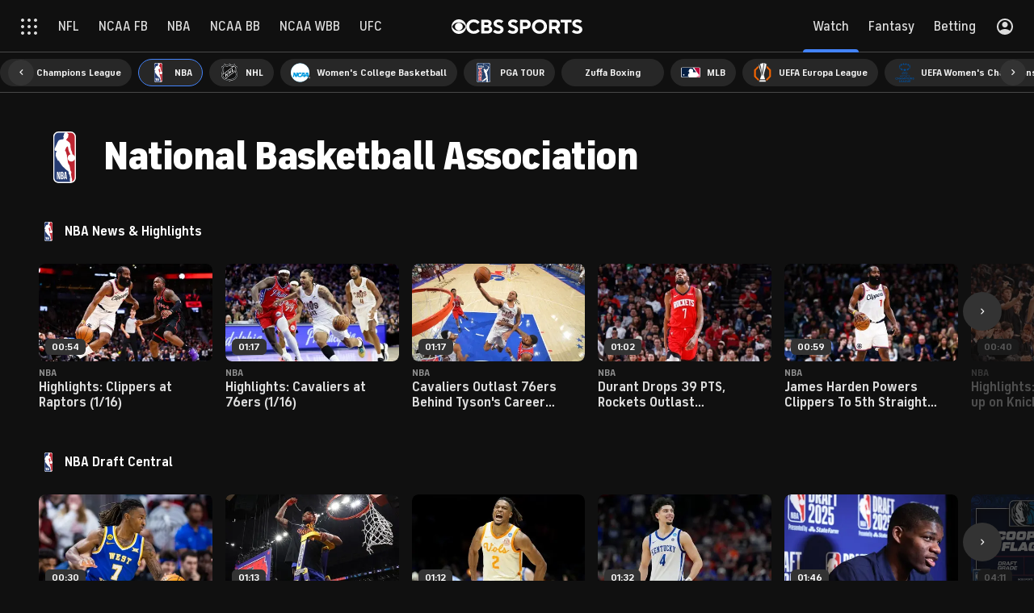

--- FILE ---
content_type: image/svg+xml
request_url: https://sports.cbsimg.net/fly/images/channel-logos/light/60.svg
body_size: 8969
content:
<svg width="500" height="574" viewBox="0 0 500 574" fill="none" xmlns="http://www.w3.org/2000/svg">
<g clip-path="url(#clip0_5603_15726)">
<path d="M88.17 24.55C88.17 31.36 85.77 37.17 80.97 41.97C76.17 46.77 70.39 49.17 63.62 49.17C56.85 49.17 51.05 46.77 46.23 41.97C41.41 37.17 39 31.37 39 24.55C39 17.78 41.41 12 46.23 7.2C51.05 2.4 56.85 0 63.62 0C70.39 0 76.17 2.4 80.97 7.2C85.77 12 88.17 17.78 88.17 24.55ZM86.69 24.59C84.76 20.34 81.78 16.88 77.74 14.22C73.5 11.34 68.78 9.9 63.59 9.9C58.4 9.9 53.66 11.34 49.36 14.22C45.37 16.88 42.41 20.34 40.48 24.59C42.41 28.84 45.37 32.32 49.36 35.03C53.65 37.86 58.39 39.28 63.59 39.28C68.79 39.28 73.5 37.86 77.75 35.03C81.78 32.32 84.76 28.84 86.69 24.59ZM76.67 24.55C76.67 28.15 75.39 31.22 72.85 33.77C70.3 36.32 67.23 37.59 63.63 37.59C60.03 37.59 56.96 36.32 54.41 33.77C51.86 31.22 50.59 28.15 50.59 24.55C50.59 20.95 51.86 17.89 54.41 15.36C56.96 12.83 60.03 11.57 63.63 11.57C67.23 11.57 70.3 12.83 72.85 15.36C75.39 17.89 76.67 20.95 76.67 24.55Z" fill="white"/>
<path d="M92.5498 24.5919C92.5498 11.8919 103.02 1.42188 116.67 1.42188C129.05 1.42188 135.4 10.3119 135.4 10.3119L129.05 16.6619C129.05 16.6619 124.61 10.3119 116.67 10.3119C108.73 10.3119 102.39 16.6619 102.39 24.5919C102.39 32.5219 108.74 38.8719 116.67 38.8719C124.92 38.8719 129.37 32.5219 129.37 32.5219L135.72 38.8719C135.72 38.8719 129.37 47.7619 116.68 47.7619C103.02 47.7619 92.5498 37.2819 92.5498 24.5919Z" fill="white"/>
<path d="M139.27 2.37109H158C166.89 2.37109 172.28 7.77109 172.28 14.1111C172.28 21.0911 166.25 23.3111 166.25 23.3111C166.25 23.3111 174.5 25.5311 174.5 34.1011C174.5 41.0811 168.79 46.8011 159.27 46.8011H139.27V2.37109ZM157.36 19.5111C160.53 19.5111 162.44 17.6111 162.44 15.0711C162.44 12.5311 160.54 10.6311 157.36 10.6311H148.79V19.5211H157.36V19.5111ZM158.63 38.5511C162.44 38.5511 164.66 36.3311 164.66 33.1511C164.66 29.9711 162.44 27.7511 158.63 27.7511H148.79V38.5411H158.63V38.5511Z" fill="white"/>
<path d="M175.64 40.7702L181.99 34.4202C181.99 34.4202 185.8 39.1802 192.46 39.1802C197.54 39.1802 199.76 36.9602 199.76 34.1002C199.76 26.4802 177.54 29.9702 177.54 14.4202C177.54 7.44016 183.57 1.41016 193.73 1.41016C203.57 1.41016 208.65 7.44016 208.65 7.44016L202.3 13.7902C202.3 13.7902 199.13 9.98016 194.05 9.98016C189.29 9.98016 187.38 11.8802 187.38 14.4202C187.38 22.0402 209.6 18.5502 209.6 34.1002C209.6 41.4002 203.25 47.7502 192.78 47.7502C181.35 47.7602 175.64 40.7702 175.64 40.7702Z" fill="white"/>
<path d="M223.25 40.7702L229.6 34.4202C229.6 34.4202 233.41 39.1802 240.07 39.1802C245.15 39.1802 247.37 36.9602 247.37 34.1002C247.37 26.4802 225.15 29.9702 225.15 14.4202C225.15 7.44016 231.18 1.41016 241.34 1.41016C251.18 1.41016 256.26 7.44016 256.26 7.44016L249.91 13.7902C249.91 13.7902 246.74 9.98016 241.66 9.98016C236.9 9.98016 234.99 11.8802 234.99 14.4202C234.99 22.0402 257.21 18.5502 257.21 34.1002C257.21 41.4002 250.86 47.7502 240.39 47.7502C228.96 47.7602 223.25 40.7702 223.25 40.7702Z" fill="white"/>
<path d="M261.71 2.37109H280.44C289.96 2.37109 296.31 8.7211 296.31 17.2911C296.31 25.8611 289.96 32.2111 280.44 32.2111H271.24V46.8111H261.72V2.37109H261.71ZM280.12 23.3211C283.93 23.3211 286.47 20.7811 286.47 17.2911C286.47 13.8011 283.93 11.2611 280.12 11.2611H271.23V23.3211H280.12Z" fill="white"/>
<path d="M299.42 24.5919C299.42 11.8919 309.89 1.42188 323.54 1.42188C337.19 1.42188 347.66 11.8919 347.66 24.5919C347.66 37.2919 337.19 47.7619 323.54 47.7619C309.89 47.7619 299.42 37.2819 299.42 24.5919ZM337.82 24.5919C337.82 16.6619 331.47 10.3119 323.54 10.3119C315.61 10.3119 309.26 16.6619 309.26 24.5919C309.26 32.5219 315.61 38.8719 323.54 38.8719C331.47 38.8719 337.82 32.5219 337.82 24.5919Z" fill="white"/>
<path d="M352.67 2.37109H372.35C381.87 2.37109 387.9 8.40109 387.9 17.2911C387.9 27.4511 380.28 30.3011 380.28 30.3011L389.48 46.8011H379.01L371.08 32.2011H362.19V46.8011H352.67V2.37109ZM372.03 23.3211C375.52 23.3211 378.06 20.7811 378.06 17.2911C378.06 13.8011 375.52 11.2611 372.03 11.2611H362.19V23.3211H372.03Z" fill="white"/>
<path d="M403.77 11.2611H391.07V2.37109H425.98V11.2611H413.28V46.8011H403.76V11.2611H403.77Z" fill="white"/>
<path d="M426.88 40.7702L433.23 34.4202C433.23 34.4202 437.04 39.1802 443.7 39.1802C448.78 39.1802 451 36.9602 451 34.1002C451 26.4802 428.78 29.9702 428.78 14.4202C428.78 7.44016 434.81 1.41016 444.97 1.41016C454.81 1.41016 459.89 7.44016 459.89 7.44016L453.54 13.7902C453.54 13.7902 450.37 9.98016 445.29 9.98016C440.53 9.98016 438.62 11.8802 438.62 14.4202C438.62 22.0402 460.84 18.5502 460.84 34.1002C460.84 41.4002 454.49 47.7502 444.02 47.7502C432.59 47.7602 426.88 40.7702 426.88 40.7702Z" fill="white"/>
</g>
<path d="M128.655 478.321H111.703V478.167L115.705 473.602L131.296 432.337L128.332 427.772V427.618H145.538L160.988 473.602L165.201 478.167V478.321H143.529V478.167L147.743 473.602L145.425 465.68H127.461L124.737 473.602L128.655 478.167V478.321ZM130.06 458.096H143.108L137.111 437.927L130.06 458.096ZM481.193 447.141C472.008 444.57 469.199 443.461 469.199 439.219C469.199 434.345 475.519 433.376 479.522 433.376C482.659 433.327 485.785 433.758 488.792 434.654L496.475 442.969H496.629L495.997 428.657C491.021 426.755 485.733 425.802 480.407 425.848C468.328 425.848 456.726 430.062 456.726 442C456.726 449.753 462.092 454.402 473.679 457.59C482.64 460.076 487.036 461.678 487.036 466.228C487.036 471.509 480.322 472.633 475.8 472.633C472.415 472.665 469.045 472.191 465.8 471.228L458.047 461.635H457.878L458.44 476.832C464.044 479.137 470.065 480.251 476.123 480.105C489.073 480.105 500 474.67 500 463.714C499.986 453.377 492.963 450.413 481.207 447.141H481.193ZM429.633 427.772L434.507 432.337V459.248L413.958 427.66H395.489V427.814L399.253 432.379V473.644L395.489 478.209V478.363H412.343V478.209L407.385 473.644V440.02L433.046 478.321H442.653V432.337L446.403 427.772V427.618H429.647L429.633 427.772ZM432.948 507.831L435.434 511.707H433.973L431.655 507.887H430.11V511.707H428.79V502.915H432.133C434.212 502.915 435.237 503.673 435.237 505.401C435.256 505.712 435.211 506.023 435.106 506.317C435 506.61 434.836 506.879 434.623 507.106C434.41 507.334 434.153 507.515 433.867 507.64C433.581 507.764 433.273 507.829 432.962 507.831H432.948ZM431.698 506.749C432.835 506.749 433.846 506.749 433.846 505.345C433.846 504.249 432.849 504.052 431.908 504.052H430.096V506.763L431.698 506.749ZM439.437 507.283C439.462 508.819 439.029 510.328 438.193 511.618C437.358 512.907 436.157 513.919 434.744 514.524C433.332 515.128 431.771 515.299 430.262 515.014C428.752 514.728 427.361 514 426.266 512.921C425.172 511.843 424.423 510.463 424.116 508.957C423.809 507.452 423.956 505.889 424.54 504.468C425.124 503.047 426.118 501.831 427.395 500.977C428.672 500.123 430.175 499.668 431.712 499.67C432.721 499.655 433.724 499.841 434.661 500.217C435.599 500.593 436.452 501.151 437.172 501.859C437.892 502.567 438.464 503.411 438.855 504.342C439.246 505.273 439.449 506.273 439.451 507.283H439.437ZM437.892 507.283C437.856 506.066 437.462 504.886 436.759 503.891C436.056 502.897 435.076 502.131 433.941 501.691C432.805 501.25 431.566 501.154 430.376 501.415C429.186 501.675 428.1 502.28 427.252 503.155C426.405 504.029 425.834 505.134 425.611 506.331C425.388 507.528 425.523 508.765 425.999 509.886C426.474 511.007 427.27 511.962 428.286 512.634C429.302 513.305 430.494 513.662 431.712 513.659C432.542 513.664 433.364 513.5 434.13 513.179C434.895 512.858 435.588 512.385 436.166 511.79C436.744 511.194 437.197 510.488 437.496 509.714C437.794 508.939 437.934 508.112 437.906 507.283H437.892ZM341.274 501.047L345.487 505.611V534.475C345.487 542.803 341.414 544.882 334.771 544.882C328.127 544.882 323.984 542.958 323.984 534.475V505.597L328.197 501.033V500.878H307.256V501.033L311.006 505.597V534.461C311.006 548.295 318.029 553.337 333.085 553.337C346.765 553.337 353.718 548.618 353.718 534.868V505.597L357.398 501.033V500.878H341.274V501.047ZM358.128 480.077C342.299 480.077 332.06 467.043 332.06 452.253C331.997 448.763 332.639 445.296 333.948 442.06C335.257 438.824 337.207 435.885 339.679 433.421C342.151 430.957 345.096 429.017 348.336 427.718C351.576 426.419 355.045 425.788 358.535 425.862C374.772 425.862 385.221 438.503 385.221 453.124C385.264 469.768 372.707 480.077 358.226 480.077H358.128ZM371.569 456.649C371.569 447.857 368.297 433.854 357.089 433.854C348.142 433.854 345.571 442.815 345.571 448.896C345.571 457.773 349.265 472.085 360.052 472.085C367.96 472.085 371.668 464.725 371.668 456.649H371.569ZM250.78 473.602V432.337L247.029 427.772V427.618H271.047C285.598 427.618 292.241 434.247 292.241 444.332C292.241 454.809 284.32 461.284 273.519 461.284C270.248 461.348 266.979 461.056 263.771 460.413V473.602L269.038 478.167V478.321H247.086V478.167L250.78 473.602ZM263.8 453.63C265.539 454.128 267.341 454.374 269.151 454.36C276.173 454.36 279.235 450.512 279.235 444.837C279.235 438.124 275.317 434.921 267.999 434.921H263.785L263.8 453.63ZM277.03 527.789L282.073 532.34V541.862C281.031 542.972 279.764 543.846 278.356 544.425C276.948 545.004 275.433 545.275 273.912 545.219C264.951 545.219 260.232 534.264 260.232 525.064C260.232 515.064 265.274 506.679 275.682 506.679C278.533 506.588 281.379 506.963 284.109 507.788L292.101 516.426H292.269L291.792 502.507C286.827 500.126 281.37 498.951 275.864 499.08C258.842 499.08 246.763 509.558 246.763 526.82C246.763 541.301 256.032 553.295 270.513 553.295C276.734 553.494 282.847 551.633 287.901 548L294.222 553.352H294.39V532.396L298.379 527.845V527.677H277.03V527.789ZM321.765 478.111L318.085 473.546V432.337L321.765 427.772V427.618H301.371V427.772L305.135 432.337V473.602L301.371 478.167V478.321H321.765V478.111ZM30.5486 471.608C20.141 471.608 13.5116 461.046 13.5116 451.944C13.5116 440.708 19.5792 433.475 28.3014 433.475C30.5129 433.446 32.7184 433.711 34.8605 434.261L42.6978 443.952H42.8664L42.3046 427.955C38.0832 426.515 33.6458 425.812 29.1862 425.876C10.6323 425.876 0 438.517 0 453.068C0 467.619 10.225 480.091 27.8238 480.091C33.7086 480.026 39.4419 478.217 44.299 474.894L45.0153 466.467H44.917C40.7714 469.62 35.7532 471.415 30.5486 471.608V471.608ZM238.307 546.877L242.521 551.427V551.596H220.793V551.427L225.006 546.877L222.689 538.955H204.725L202 546.877L205.919 551.427V551.596H188.966V551.427L192.969 546.877L208.559 505.597L205.596 501.033V500.878H222.801L238.307 546.877ZM220.399 531.357L214.402 511.215L207.379 531.357H220.399ZM403.93 544.236H383.943V528.885H395.854L400.728 533.098H400.896V517.367H400.728L395.854 521.581H383.943V508.224H403.214L408.832 514.221H408.986L408.354 500.948H367.229V501.103L370.98 505.668V546.933L367.229 551.483V551.652H410.096L411.135 536.371H410.967L403.93 544.236ZM85.3957 478.223V478.377H105.789V478.223L102.039 473.658V432.337L105.789 427.772V427.618H85.3957V427.772L89.0755 432.337V447.688H70.929V432.337L74.6088 427.772V427.618H54.215V427.772L57.9651 432.337V473.602L54.215 478.167V478.321H74.6088V478.167L70.929 473.602V455.764H89.0755V473.602L85.3957 478.223ZM124.147 544.236H106.787V505.597L111.506 501.033V500.878H90.0727V501.033L93.8369 505.597V546.863L90.0727 551.343V551.582H130.299L132.223 535.668H131.998L124.147 544.236ZM183.671 442.253L197.829 478.406H205.75L218.869 441.888L221.102 473.714L216.144 478.279V478.434H237.647V478.279L233.434 473.714L230.386 432.449L233.672 427.885V427.73H215.821L203.629 461.439L190.511 427.618H172.392V427.772L176.072 432.337L173.909 473.602L169.513 478.167V478.321H187.182V478.167L182.8 473.602L183.671 442.253ZM176.114 544.32H156.128V528.885H168.038L172.912 533.098H173.081V517.367H172.912L168.038 521.581H156.128V508.224H175.398L181.016 514.221H181.157L180.511 500.948H139.414V501.103L143.234 505.597V546.863L139.484 551.413V551.582H182.28L183.32 536.3H183.151L176.114 544.32ZM303.716 397.645L305.023 393.136L299.404 388.923L303.941 385.678L306.554 387.659L309.531 377.602L292.255 388.838L285.233 384.836L312.354 367.293C312.961 366.82 313.713 366.573 314.481 366.593C315.25 366.614 315.988 366.901 316.568 367.405L317.72 368.304C318.368 368.739 318.844 369.387 319.065 370.136C319.286 370.886 319.237 371.688 318.927 372.405L309.938 403.375L303.716 397.645ZM334.476 372.939L338.465 367.953C336.47 365.959 334.391 364.006 332.214 362.138C309.242 342.652 280.096 331.955 249.972 331.955C219.848 331.955 190.702 342.652 167.729 362.138C165.566 364.006 163.516 365.959 161.479 367.953L165.51 372.925C167.552 370.874 169.677 368.885 171.887 366.956C193.705 348.469 221.375 338.323 249.972 338.323C278.569 338.323 306.239 348.469 328.057 366.956C330.314 368.838 332.453 370.804 334.476 372.855V372.939ZM275.246 356.085L286.651 359.034L288.463 352.082L276.665 348.922C270.232 347.25 265.822 349.666 264.263 355.706L259.474 374.203C259.339 374.589 259.29 374.999 259.33 375.405C259.37 375.811 259.499 376.203 259.706 376.555C259.913 376.906 260.194 377.209 260.53 377.44C260.866 377.672 261.248 377.828 261.651 377.897L266.005 379.021L269.095 367.068L282.297 370.481L284.081 363.599L270.878 360.186L271.384 358.206C272.114 355.579 272.901 355.312 275.261 355.972L275.246 356.085ZM238.209 345.874L219.149 349.694C218.752 349.764 218.373 349.912 218.033 350.129C217.693 350.346 217.4 350.627 217.169 350.958C216.952 351.299 216.805 351.679 216.738 352.077C216.67 352.475 216.683 352.883 216.776 353.276L220.582 371.984C220.762 373.293 221.215 374.55 221.912 375.673C222.608 376.795 223.534 377.759 224.627 378.501C226.116 379.373 227.818 379.811 229.543 379.765C230.582 379.757 231.617 379.644 232.633 379.428L244.529 377.012L243.125 369.99L231.551 372.349C229.178 372.827 228.405 372.56 227.872 369.905L227.464 367.897L240.849 365.172L239.445 358.149L226.06 360.874L225.034 355.86L239.684 352.896L238.209 345.874ZM198.011 387.996C196.73 389.126 195.053 389.702 193.348 389.597C191.452 389.372 190.286 388.6 188.404 386.254L177.491 372.855L171.606 377.63L183.488 392.237C184.52 393.648 185.835 394.827 187.349 395.701C188.863 396.574 190.543 397.121 192.281 397.308C192.688 397.308 193.081 397.308 193.475 397.308C196.897 397.288 200.197 396.037 202.773 393.782C204.292 392.647 205.566 391.215 206.517 389.573C207.468 387.932 208.077 386.115 208.306 384.232C208.475 382.492 208.282 380.737 207.738 379.076C207.194 377.415 206.311 375.885 205.146 374.582L193.264 359.975L187.379 364.751L198.292 378.164C200.188 380.496 200.708 381.788 200.539 383.698C200.424 384.546 200.142 385.363 199.708 386.101C199.274 386.839 198.697 387.483 198.011 387.996V387.996ZM249.979 384.878C227.731 384.878 207.562 394.822 195.202 409.541L199.107 414.359C210.343 400.454 229.29 390.889 249.923 390.889C270.555 390.889 289.559 400.454 300.739 414.359L304.643 409.541C292.41 394.822 272.241 384.878 249.979 384.878V384.878ZM352.65 213.033C352.58 213.062 352.504 213.074 352.429 213.068C352.353 213.062 352.28 213.038 352.216 212.999C352.151 212.959 352.097 212.904 352.058 212.839C352.019 212.775 351.996 212.701 351.99 212.626C351.288 198.875 350.024 185.504 349.364 180.616C349.237 169.411 347.938 158.25 345.487 147.315C345.469 147.239 345.47 147.159 345.491 147.083C345.512 147.008 345.551 146.939 345.606 146.883C345.661 146.827 345.729 146.785 345.804 146.763C345.879 146.74 345.958 146.737 346.035 146.753C357.271 149.056 360.853 153.256 360.853 153.256C355.482 141.193 347.328 130.574 337.06 122.272C329.11 105.586 319.953 97.8753 319.953 97.8753C320.597 101.957 320.225 106.134 318.871 110.039C318.852 110.103 318.818 110.162 318.774 110.211C318.729 110.261 318.674 110.301 318.613 110.328C318.552 110.354 318.485 110.368 318.418 110.366C318.351 110.365 318.285 110.349 318.225 110.319C306.494 104.658 294.012 100.709 281.16 98.5916C272.433 94.5803 263.36 91.3694 254.052 88.9986C254.004 88.9849 253.96 88.9586 253.926 88.9224C253.891 88.8862 253.867 88.8415 253.856 88.7928C253.844 88.7441 253.846 88.6933 253.861 88.6455C253.876 88.5977 253.903 88.5548 253.94 88.5211C259.918 83.3426 266.94 79.5106 274.53 77.2848C259.17 76.5944 243.832 79.0758 229.473 84.5743C210.694 83.0715 198.728 86.344 198.728 86.344C201.316 89.4267 203.722 92.658 205.933 96.0213C206.045 96.226 206.079 96.4648 206.027 96.6926C205.975 96.9203 205.842 97.1212 205.652 97.2573C197.001 103.321 189.07 110.351 182.014 118.213C176.707 118.88 171.438 119.818 166.227 121.022C166.175 121.033 166.121 121.03 166.071 121.013C166.02 120.996 165.976 120.966 165.941 120.925C165.907 120.885 165.884 120.836 165.875 120.784C165.866 120.732 165.871 120.678 165.889 120.629C168.88 113.171 172.847 106.143 177.688 99.7292C177.688 99.7292 141.437 125.502 134.568 171.824C134.568 171.824 137.56 163.607 147.645 151.163C147.67 151.123 147.705 151.089 147.747 151.066C147.788 151.043 147.836 151.03 147.883 151.03C147.931 151.03 147.978 151.043 148.02 151.066C148.062 151.089 148.097 151.123 148.122 151.163C150.386 156.214 152.976 161.112 155.875 165.827C150.817 174.173 146.87 183.145 144.133 192.513C144.097 192.652 144.026 192.78 143.928 192.885C143.83 192.991 143.708 193.07 143.571 193.117C135.144 196.305 133.037 199.353 133.037 199.353C134.569 204.066 136.981 208.446 140.144 212.26C140.428 212.613 140.573 213.058 140.552 213.511C139.667 233.286 146.029 246.292 146.029 246.292C147.593 239.296 150.227 232.583 153.839 226.39C153.873 226.332 153.919 226.281 153.974 226.241C154.029 226.202 154.092 226.175 154.158 226.161C154.224 226.148 154.293 226.149 154.359 226.164C154.425 226.18 154.487 226.209 154.541 226.25C161.024 231.421 167.79 236.228 174.808 240.646C178.718 250.282 183.226 259.664 188.306 268.737C188.338 268.795 188.358 268.859 188.364 268.926C188.369 268.992 188.36 269.059 188.338 269.122C188.315 269.184 188.279 269.241 188.232 269.289C188.186 269.336 188.129 269.373 188.067 269.397C180.019 272.332 171.76 273.611 164.19 271.827C164.19 271.827 173.305 283.203 201.466 288.063C209.276 297.305 218.784 304.918 229.88 307.614C229.88 307.614 226.636 304.033 225.821 290.69C225.817 290.625 225.827 290.561 225.849 290.5C225.871 290.44 225.906 290.385 225.951 290.338C225.996 290.292 226.05 290.256 226.11 290.232C226.17 290.207 226.234 290.196 226.299 290.198C233.251 290.296 242.675 290.451 251.313 289.819C256.387 293.989 261.821 297.702 267.55 300.915C267.623 300.954 267.684 301.013 267.727 301.085C267.769 301.157 267.792 301.239 267.792 301.322C267.792 301.405 267.769 301.487 267.727 301.559C267.684 301.631 267.623 301.689 267.55 301.729C256.103 308.654 248.49 309.258 248.49 309.258C300.331 310.367 331.456 276.518 331.456 276.518C322.825 281.973 313.258 285.783 303.239 287.754C303.162 287.771 303.083 287.767 303.008 287.745C302.933 287.722 302.865 287.681 302.81 287.625C302.755 287.568 302.715 287.499 302.695 287.424C302.674 287.348 302.673 287.269 302.691 287.192C303.928 280.479 304.324 273.638 303.871 266.827C314.977 264.026 325.478 259.218 334.855 252.641C334.933 252.586 335.026 252.556 335.122 252.556C335.217 252.556 335.311 252.586 335.389 252.641C338.968 255.063 342.017 258.188 344.35 261.826C344.35 261.826 349.729 254.214 351.583 236.545C359.521 226.257 364.777 214.157 366.878 201.333C363.363 206.524 358.422 210.587 352.65 213.033V213.033ZM241.018 103.016C241.237 102.675 241.528 102.385 241.87 102.167C242.212 101.949 242.597 101.807 242.998 101.752C255.569 100.082 268.24 99.2884 280.921 99.3781C291.673 106.732 301.567 115.268 310.416 124.828C310.701 125.132 310.877 125.522 310.915 125.937C310.953 126.352 310.852 126.767 310.627 127.118C304.686 136.444 296.02 145.377 292.227 149.295C278.182 152.638 263.168 157.512 251.046 161.501C250.469 161.689 249.847 161.685 249.272 161.49C248.698 161.295 248.201 160.92 247.858 160.419C241.502 151.058 235.71 141.326 230.512 131.275C232.942 120.095 236.425 110.151 241.018 103.016ZM159.092 188.032C157.914 180.678 157.131 173.265 156.746 165.827C156.675 156.944 157.718 148.087 159.85 139.464C160.141 138.156 160.828 136.969 161.816 136.065C167.027 131.289 176.438 122.848 182.393 119.028C188.011 115.432 203.573 110.39 209.992 108.522C210.598 108.349 211.245 108.385 211.829 108.624C212.412 108.864 212.898 109.293 213.208 109.842C213.981 111.246 214.781 112.553 215.638 113.873C219.645 119.977 223.977 125.861 228.616 131.5C225.75 143.955 224.062 156.651 223.574 169.422C223.544 169.958 223.362 170.475 223.048 170.91C222.735 171.346 222.303 171.682 221.804 171.88C205.554 178.243 193.264 183.215 189.135 185.111C179.407 185.69 169.728 186.905 160.159 188.749C159.923 188.794 159.678 188.744 159.478 188.61C159.278 188.476 159.139 188.268 159.092 188.032ZM204.767 261.068C204.3 261.358 203.759 261.504 203.209 261.489C202.66 261.474 202.127 261.298 201.677 260.984C192.524 254.607 183.793 247.644 175.539 240.14C170.721 231.882 166.999 221.32 164.401 212.317C164.316 212.031 164.304 211.728 164.365 211.437C164.426 211.145 164.559 210.873 164.752 210.645C172.058 201.824 180.373 193.891 189.528 187.007C199.907 191.487 211.818 195.434 222.239 198.917C222.76 199.091 223.219 199.414 223.559 199.846C223.898 200.278 224.104 200.8 224.15 201.347C225.554 219.929 229.009 234.958 229.922 240.674C222.361 248.471 213.919 255.362 204.767 261.208V261.068ZM319.04 242.669C314.261 250.871 308.979 258.77 303.225 266.321C297.533 274.676 290.985 282.415 283.688 289.412C283.029 290.037 282.166 290.402 281.258 290.437C268.336 290.971 256.299 290.072 251.622 289.032C243.382 285.509 235.333 281.557 227.506 277.192C227.047 276.929 226.672 276.541 226.424 276.074C226.175 275.607 226.064 275.079 226.102 274.552C226.664 266.124 229.346 254.017 231.72 241.25C237.591 230.927 243.673 219.143 249.979 209.465C250.305 208.97 250.779 208.59 251.335 208.381C251.89 208.171 252.497 208.143 253.069 208.3C271.946 213.468 288.337 217.387 294.994 218.89C302.148 227.222 310.124 234.813 318.801 241.545C318.978 241.682 319.1 241.878 319.144 242.097C319.188 242.317 319.151 242.545 319.04 242.739V242.669ZM332.692 217.387C332.564 217.665 332.369 217.905 332.123 218.087C331.878 218.269 331.59 218.386 331.287 218.426C316.975 220.084 301.792 218.089 295.893 217.176C286.061 207.345 275.499 196.459 267.69 186.937C267.299 186.459 267.076 185.866 267.056 185.249C267.035 184.632 267.219 184.026 267.578 183.524C278.73 167.961 288.927 155.602 293.253 150.714C305.57 148.017 317.86 145.629 326.161 145.292C326.468 145.282 326.774 145.346 327.051 145.481C327.327 145.616 327.567 145.816 327.748 146.065C335.6 156.967 342.561 168.484 348.563 180.504C343.605 193.791 337.692 207.204 332.692 217.499V217.387Z" fill="white"/>
<defs>
<clipPath id="clip0_5603_15726">
<rect width="421.84" height="49.17" fill="white" transform="translate(39)"/>
</clipPath>
</defs>
</svg>


--- FILE ---
content_type: image/svg+xml
request_url: https://sports.cbsimg.net/fly/images/team-logos/light/1237017.svg
body_size: 7070
content:
<?xml version="1.0" encoding="UTF-8"?>
<svg width="500px" height="500px" viewBox="0 0 500 500" version="1.1" xmlns="http://www.w3.org/2000/svg" xmlns:xlink="http://www.w3.org/1999/xlink">
    <title>Team Logos / Soccer / UEFA / TOT</title>
    <g id="Team-Logos-/-Soccer-/-UEFA-/-TOT" stroke="none" stroke-width="1" fill="none" fill-rule="evenodd">
        <g id="Asset-5" transform="translate(144.000000, 0.000000)" fill-rule="nonzero">
            <path d="M108.234403,342.940642 C104.515445,341.005451 100.508783,337.147184 100.508783,327.574197 C100.508783,303.619019 127.362205,322.244094 145.051484,296.150818 C145.920654,294.866747 144.672925,293.728044 143.634161,294.751666 C138.285887,299.972744 125.160509,303.561478 118.195033,303.561478 C111.229558,303.561478 108.619019,302.013931 108.619019,302.013931 C115.193822,289.254997 123.373713,278.391884 123.373713,278.391884 C106.947305,262.356148 134.579043,174.227741 207.743792,174.227741 C207.743792,153.779528 205.53301,137.834646 202.840703,125.978195 C201.102362,126.390067 187.319806,129.560872 186.689885,126.732283 C186.135675,124.230769 196.844337,118.797698 200.526953,117.010902 C196.935191,104.794064 193.349485,99.061175 193.349485,99.061175 C130.660206,118.3404 143.252574,169.018776 127.980012,169.018776 C118.037553,169.018776 110.230164,161.447608 107.437916,158.740157 C69.9878861,122.198667 87.4500303,98.0133253 87.4500303,49.4548758 C87.4500303,16.7474258 74.4276196,4.49121744 50.3937008,4.49121744 C26.359782,4.49121744 17.7437916,14.6426408 17.7437916,14.6426408 C17.7437916,14.6426408 50.6844337,15.6874621 50.6844337,49.4488189 C50.6844337,84.7940642 9.89400363,94.5517868 9.89400363,139.394306 C9.89400363,214.039976 100.972138,212.634767 100.972138,271.547547 C100.972138,297.861902 89.4639612,319.258025 82.8285887,325.738946 C63.0163537,345.072683 46.5475469,332.271351 45.1695942,349.239855 C20.9055118,361.959419 4.52150212,386.34464 4.52150212,415.993337 C4.52150212,459.869776 40.3785584,495.448213 84.6093277,495.448213 C128.840097,495.448213 164.700182,459.869776 164.700182,415.993337 C164.700182,380.272562 140.932768,352.162326 108.234403,342.940642 Z" id="Path" fill="#FFFFFF"></path>
            <path d="M84.6093277,499.933374 C37.9557844,499.933374 0,462.277408 0,415.993337 C0,386.617202 15.2755906,360.769231 40.9872804,346.393095 C42.804361,336.62023 50.1059964,335.187765 56.6111448,333.894609 C62.9709267,332.640824 70.9115687,331.078134 79.6577832,322.537856 C84.9212598,317.407632 96.450636,297.447002 96.450636,271.547547 C96.450636,246.132647 78.0890369,233.046638 56.8291944,217.895215 C32.70745,200.705633 5.37250151,181.223501 5.37250151,139.394306 C5.37250151,114.043004 17.713507,99.0460327 28.600848,85.8116293 C38.0224107,74.3609933 46.16596,64.4730466 46.16596,49.4488189 C46.16596,20.5481526 18.7583283,19.1641429 17.5893398,19.1278013 C15.8709196,19.0608639 14.33762,18.0292861 13.6281042,16.4627498 C12.9250706,14.8991053 13.1830842,13.0706251 14.2913386,11.7625681 C14.6850394,11.2810418 24.5305875,0 50.3725015,0 C78.3494852,0 91.9503331,16.1750454 91.9503331,49.4488189 C91.9503331,62.4712296 90.7086614,73.8582677 89.6153846,83.8976378 C86.586917,111.75954 84.5699576,130.142338 110.596608,155.536039 C112.877044,157.758934 119.824349,164.524531 127.967898,164.524531 C129.92126,164.524531 131.841308,158.709873 133.697759,153.089037 C139.24894,136.281042 148.53725,108.146578 192.004846,94.7910357 C193.967526,94.1861242 196.09194,94.9733122 197.186554,96.7110842 C197.344034,96.9654755 201.141732,103.110236 204.86069,115.772259 C205.4729,117.872147 204.477809,120.10694 202.507571,121.056935 C201.972542,121.317383 201.455683,121.571775 200.956996,121.820109 L201.786796,121.629316 C202.962149,121.352982 204.199104,121.553334 205.227135,122.186554 C206.251497,122.81869 206.979239,123.835564 207.247123,125.009085 C210.578437,139.66384 212.259237,156.229558 212.259237,174.242883 C212.255231,175.437493 211.776411,176.581493 210.928288,177.4228 C210.080165,178.264106 208.932338,178.733678 207.737735,178.728044 C156.874621,178.718958 135.093882,221.910963 129.618413,235.148395 C121.686856,254.36705 121.814052,270.602665 126.523319,275.19685 C128.132902,276.766562 128.326124,279.28752 126.974561,281.084191 C122.770891,286.818662 118.901162,292.790604 115.384615,298.970321 C116.193216,299.033919 117.122956,299.076317 118.176863,299.076317 C124.600242,299.076317 136.377953,295.53301 140.457299,291.550575 C143.058752,289.021805 147.577226,289.660812 149.212598,292.698365 C150.194502,294.603874 150.035776,296.897232 148.800727,298.649303 C138.985463,313.131435 126.417323,315.381587 117.241066,317.026045 C107.54997,318.758328 105.024228,319.54573 105.024228,327.574197 C105.024228,334.84252 107.583283,337.422774 109.954573,338.764385 C145.423985,348.99152 169.215627,379.951545 169.215627,415.990309 C169.221684,462.277408 131.265899,499.933374 84.6093277,499.933374 Z M29.7365233,12.4167171 C41.8958207,16.5960024 55.2059358,27.1835251 55.2059358,49.4397335 C55.2059358,67.662023 45.2422774,79.7698365 35.608722,91.4778922 C25.1907935,104.136887 14.4094488,117.219867 14.4094488,139.385221 C14.4094488,176.614173 38.6523319,193.897638 62.098728,210.599637 C83.4312538,225.802544 105.490612,241.523319 105.490612,271.538462 C105.490612,298.010297 94.0884313,321.035736 85.9933374,328.927922 C75.3210176,339.345851 65.5208964,341.278013 58.367656,342.686251 C51.2749849,344.082374 50.0878256,344.463961 49.669897,349.591157 C49.5437172,351.124275 48.6391104,352.485188 47.2743792,353.195033 C23.3343428,365.741975 9.03997577,389.212598 9.03997577,415.984252 C9.03997577,457.322835 42.9345851,490.953967 84.6032707,490.953967 C126.271956,490.953967 160.172623,457.322835 160.172623,415.984252 C160.172623,383.3404 139.297396,356.356753 106.992732,347.238038 C106.69371,347.153561 106.404411,347.037841 106.129618,346.892792 C99.3943065,343.391884 95.978195,336.898849 95.978195,327.556027 C95.978195,311.69897 106.420351,309.830406 115.63295,308.173834 L116.605088,307.995154 C110.096911,307.789219 107.0957,306.320412 106.290127,305.847971 C104.242748,304.648868 103.488942,302.059075 104.572986,299.948516 C108.478705,292.496653 112.876699,285.313363 117.737735,278.446396 C112.071472,268.99152 113.291944,251.017565 121.253786,231.729255 C133.20109,202.783162 160.860085,171.920048 203.170806,169.839491 C202.946699,155.926711 201.656572,142.998183 199.333737,131.293156 C196.468807,131.832223 192.928528,132.37129 190.15748,132.37129 C184.488189,132.37129 182.731678,129.824349 182.259237,127.689279 C181.465778,124.112659 183.397941,120.745003 195.063598,114.700182 C193.949771,111.229632 192.62487,107.830402 191.096305,104.521502 C155.175651,116.868565 147.456087,140.248334 142.29255,155.881284 C139.173228,165.333131 136.474864,173.49788 127.967898,173.49788 C116.123561,173.49788 107.192611,164.794064 104.258025,161.935191 C75.1059964,133.491823 77.5287704,111.181102 80.6238643,82.9315566 C81.6929134,73.1193216 82.9043004,61.9957601 82.9043004,49.4488189 C82.9043004,13.782556 66.4597214,8.97334949 50.3725015,8.97334949 C41.1053907,8.97334949 34.3791641,10.5996366 29.7365233,12.4167171 Z" id="Shape" fill="#FFFFFF"></path>
            <path d="M25.6178074,390.314961 C24.5396729,390.124167 22.4136887,390.13931 20.278619,392.401575 C16.9079346,395.972138 15.3210176,400.802544 15.5754088,406.762568 C15.600758,407.994075 15.8448127,409.211272 16.2961841,410.357359 C17.0835857,412.525742 18.970321,413.949122 20.3513022,414.197456 C21.9897032,414.500303 23.8431254,413.552392 25.5693519,411.553604 C29.3549364,407.183525 30.984252,399.161114 29.1308298,394.039976 C28.3585706,391.920048 27.1138704,390.587523 25.6178074,390.314961" id="Path" fill="#0F204B"></path>
            <path d="M105.457299,449.251969 C107.350091,453.24046 110.648092,455.545124 113.101151,456.374924 C116.299213,457.453059 124.74258,459.182314 131.753483,459.936402 C139.442762,460.766202 145.457299,456.586917 148.891581,448.146578 C146.311326,448.001211 143.555421,447.710478 140.714718,447.319806 C140.19887,449.025394 139.493903,450.667945 138.612962,452.216838 C137.934791,453.358404 136.469957,453.750819 135.311932,453.101151 C134.756691,452.80073 134.34676,452.288281 134.175589,451.680625 C134.004419,451.072969 134.086598,450.421897 134.403392,449.875833 C134.99532,448.827677 135.483211,447.72409 135.860085,446.58086 C134.345851,446.32344 132.849788,446.053907 131.347668,445.763174 C130.907749,447.545441 130.330618,449.291008 129.621442,450.984252 C129.062649,452.185819 127.648083,452.723166 126.432465,452.195639 C125.847703,451.956719 125.384504,451.491342 125.148328,450.905466 C124.912152,450.319591 124.9231,449.663078 125.17868,449.085403 C125.757182,447.692929 126.231927,446.259585 126.599031,444.797093 C125.814658,444.630527 125.036342,444.463961 124.264082,444.291339 C123.491823,444.118716 122.619624,443.921866 121.789824,443.728044 C121.334384,445.167371 120.805733,446.582499 120.205936,447.967898 C119.665569,449.178278 118.257994,449.736199 117.03513,449.224712 C116.446694,448.992056 115.977501,448.531103 115.734456,447.946881 C115.491411,447.362659 115.495215,446.704932 115.745003,446.123561 C116.262871,444.933374 116.69897,443.746214 117.065415,442.604482 C112.983041,441.596002 108.782556,440.484555 104.527559,439.273168 C103.506965,443.628104 104.397335,447.038159 105.457299,449.267111" id="Path" fill="#0F204B"></path>
            <path d="M150.360388,443.464567 C151.359782,438.661417 150.281647,435.321018 149.09146,433.276802 C147.621342,430.721553 145.161054,428.887021 142.29255,428.207147 L139.218655,427.577226 C136.426408,427.029073 132.201696,426.190188 125.893398,424.648698 C117.413689,422.583283 110.145366,426.365839 106.144761,434.806178 C110.269534,435.972138 114.321623,437.062386 118.288916,438.037553 C118.65993,436.347176 118.920926,434.634517 119.07026,432.910357 C119.146363,431.572296 120.292769,430.549276 121.63083,430.625379 C122.968891,430.701481 123.991911,431.847887 123.915809,433.185948 C123.751504,435.195284 123.447928,437.190792 123.007268,439.158086 C123.791641,439.336766 124.579043,439.518474 125.345245,439.688068 L127.686251,440.19685 C128.37977,436.865536 128.827983,434.036947 128.83404,433.985463 C129.058133,432.682063 130.286064,431.799193 131.592974,432.001817 C132.221105,432.085841 132.789469,432.417795 133.171251,432.923614 C133.553033,433.429432 133.716462,434.067022 133.625076,434.694125 C133.594791,434.92126 133.146578,437.752877 132.434888,441.144761 C134.062185,441.453664 135.603675,441.727236 137.059358,441.965475 C137.384306,440.249772 137.608795,438.516558 137.731678,436.774682 C137.81444,435.454985 138.94963,434.451195 140.269534,434.530588 C140.903163,434.550261 141.502612,434.822506 141.934366,435.286684 C142.36612,435.750863 142.594321,436.368423 142.568141,437.001817 C142.45099,438.90673 142.213284,440.802309 141.856451,442.677165 C145.21805,443.119322 148.034525,443.364627 150.369473,443.464567" id="Path" fill="#0F204B"></path>
            <path d="M164.524531,413.525136 C164.17529,405.120012 162.435592,396.830862 159.376136,388.994549 C155.71169,379.606299 143.440339,372.943671 127.274379,369.38825 C97.4046033,362.798304 58.1647486,373.682617 33.1950333,394.182314 C34.1550575,397.919443 33.8734101,402.380376 32.5893398,406.453664 C50.5784373,415.890369 76.7474258,426.105391 101.435494,433.437311 C107.241066,420.4149 118.364627,417.940642 127.041187,420.054512 C133.252574,421.568746 137.247123,422.359176 140.169594,422.934585 L143.37977,423.59782 C147.562362,424.571009 151.155132,427.23297 153.304058,430.950939 C154.836463,433.582677 156.250757,437.749849 155.290733,443.476681 C158.3192,443.307087 159.791036,442.810418 160.136281,442.413689 C163.454085,433.161815 164.945398,423.35412 164.527559,413.534222" id="Path" fill="#0F204B"></path>
            <path d="M131.223501,464.639612 C124.476075,463.91278 115.451242,462.17444 111.520291,460.844942 C107.119927,459.357965 103.213204,455.769231 101.056935,451.2447 C99.9584424,448.932745 99.3402876,446.422006 99.2398546,443.864325 C99.1643751,441.861228 99.3796147,439.857766 99.8788613,437.916414 C75.1544518,430.55421 48.9642641,420.333131 30.7328892,410.835857 C30.1064357,411.958038 29.3699214,413.015129 28.5342217,413.99152 C27.3169823,415.452567 25.7775892,416.611518 24.0369473,417.377347 C25.7964453,432.373301 31.0616296,446.744401 39.4064204,459.32768 C50.5330103,476.102362 65.6844337,487.583283 82.0714718,491.217444 C87.8800727,492.501514 95.4633555,494.09146 102.250151,492.625681 C127.413689,487.17444 147.928528,470.215021 157.952756,447.855845 C156.658122,448.065558 155.350981,448.188988 154.039976,448.225318 C148.30103,464.618413 136.223501,465.184737 131.238643,464.651726" id="Path" fill="#0F204B"></path>
            <path d="M14.3549364,395.445185 C15.1389719,393.662332 16.1774412,392.002617 17.4379164,390.517868 C18.3389513,389.453976 19.4042835,388.54098 20.5935796,387.813446 C23.5614779,374.32768 29.7516657,362.319806 38.8037553,353.252574 C25.2533997,362.601036 14.9961478,375.98453 9.49121744,391.499091 C10.2150212,392.465173 12.1380981,393.921866 14.3640218,395.436099" id="Path" fill="#0F204B"></path>
            <path d="M12.8164749,400.036342 C11.1192043,398.895344 9.5003873,397.641772 7.97092671,396.28407 C5.84122961,403.952 4.92764015,411.906564 5.26347668,419.857662 C5.3361599,421.50212 5.45729861,423.137492 5.62689279,424.748637 C6.83827983,419.930345 9.20351302,414.894004 12.5923683,409.754694 C11.9382193,406.744397 12.0411872,403.322229 12.7983041,400.036342" id="Path" fill="#0F204B"></path>
            <path d="M19.1974561,417.822532 C17.3951104,417.358321 15.8182181,416.264808 14.7516657,414.739552 C8.8128407,423.682617 6.31435494,431.671714 8.47970927,438.846154 C17.616596,468.937008 44.8213204,491.168988 77.4136887,494.124773 C46.2689279,484.894004 23.2192611,453.24046 19.1853422,417.822532" id="Path" fill="#0F204B"></path>
            <path d="M100.96911,271.547547 C100.96911,212.634767 9.89400363,214.039976 9.89400363,139.394306 C9.89400363,94.5517868 50.6844337,84.7940642 50.6844337,49.4488189 C50.6844337,15.6874621 17.7437916,14.6426408 17.7437916,14.6426408 C17.7437916,14.6426408 26.3294973,4.48516051 50.3725015,4.48516051 C74.4155058,4.48516051 87.428831,16.7353119 87.428831,49.4488189 C87.428831,98.0072683 69.9757723,122.192611 107.416717,158.734101 C110.208964,161.459721 118.016354,169.01272 127.955784,169.01272 C143.228346,169.01272 130.629921,118.346457 193.325257,99.0551181 C193.325257,99.0551181 196.913992,104.788007 200.505754,117.004846 C196.820109,118.791641 186.114476,124.224712 186.668686,126.726227 C187.298607,129.554815 201.078134,126.38401 202.816475,125.972138 C205.508783,137.828589 207.719564,153.773471 207.719564,174.221684 C134.566929,174.221684 106.923077,262.350091 123.349485,278.385827 C123.349485,278.385827 115.172623,289.242883 108.594791,302.007874 C108.594791,302.007874 111.217444,303.555421 118.170806,303.555421 C125.124167,303.555421 138.276802,299.966687 143.609933,294.745609 C144.651726,293.731072 145.896426,294.86069 145.030285,296.144761 C127.337977,322.238038 100.487583,303.612962 100.487583,327.568141 C100.487583,340.402786 107.686251,342.026045 111.741369,343.446396 C128.654725,349.332114 143.089596,360.748561 152.713507,375.850999 C146.432465,370.45427 138.131435,366.929134 128.349485,364.772865 C97.5772259,357.976984 57.3076923,368.909752 31.1568746,389.712296 C30.0071166,388.082583 28.2701616,386.962247 26.3113265,386.586917 C26.1053907,386.550575 25.9055118,386.523319 25.7056329,386.505148 C29.0006057,372.165354 35.7238038,359.609328 45.0666263,351.353725 C45.2483343,331.190188 62.2380376,345.820715 82.8255603,325.729861 C89.4730466,319.24894 100.966081,297.867959 100.966081,271.538462 M57.5408843,49.4488189 C57.5408843,70.7086614 49.2277408,73.8734101 49.2277408,86.8867353 C49.2277408,106.932162 76.5293761,110.069655 76.5293761,110.069655 C76.2447002,101.311326 77.2228952,92.3500909 78.2768019,82.7044216 C79.3428225,72.946699 80.5481569,61.8837068 80.5481569,49.4488189 C80.557238,15.8267717 66.0508783,11.2053301 50.3725015,11.2053301 C49.5154452,11.2053301 48.6826166,11.2053301 47.8740157,11.2447002 C47.8740157,11.2447002 48.2737735,18.0738946 53.7492429,18.0738946 C55.9993943,18.0738946 56.2537856,17.0018171 57.29255,17.0018171 C58.5766202,17.0018171 63.3706844,21.7867959 63.3706844,28.8128407 C63.3706844,37.33192 56.211387,37.6953362 56.211387,37.6953362 C57.1232276,41.5458569 57.5695859,45.4919086 57.5408843,49.4488189" id="Shape" fill="#0F204B"></path>
        </g>
    </g>
</svg>

--- FILE ---
content_type: image/svg+xml
request_url: https://sports.cbsimg.net/fly/images/league-logos/light/8000000031.svg
body_size: 4877
content:
<svg width="500" height="500" viewBox="0 0 500 500" fill="none" xmlns="http://www.w3.org/2000/svg">
<path d="M386.92 500V470.678H347.251V372.84H315.372V480.386C315.372 491.205 324.243 500 335.146 500H386.92ZM118.909 480.386C118.909 491.205 127.778 500 138.683 500H196.009V470.678H150.748V450.904H192.333V421.304H150.748V402.322H196.208V372.84H118.909V480.386ZM237.634 500C226.728 500 217.86 491.205 217.86 480.386V372.84H295.559V402.322H249.739V421.304H291.324V450.904H249.739V500H237.634Z" fill="white"/>
<path d="M136.526 215.724C128.457 215.724 121.905 222.223 121.905 230.187C121.905 238.153 128.457 244.69 136.526 244.69C144.596 244.69 151.147 238.192 151.147 230.226C151.147 222.262 144.596 215.724 136.566 215.724M101.372 204.431C93.6621 204.431 87.3904 210.652 87.3904 218.26C87.3904 225.869 93.6621 232.09 101.372 232.09C109.082 232.09 115.314 225.909 115.314 218.26C115.314 210.612 109.042 204.431 101.372 204.431ZM96.6983 165.875C87.4703 165.875 80 173.285 80 182.438C80 191.592 87.4703 199.002 96.6983 199.002C105.926 199.002 113.396 191.592 113.396 182.438C113.396 173.285 105.926 165.875 96.6983 165.875ZM99.894 124.148C89.9871 124.148 81.9574 132.113 81.9574 141.94C81.9574 151.768 89.9871 159.733 99.894 159.733C109.801 159.733 117.831 151.768 117.831 141.94C117.831 132.113 109.801 124.148 99.894 124.148ZM115.154 82.3825C104.488 82.3825 95.8594 90.9417 95.8594 101.522C95.8594 112.102 104.488 120.661 115.154 120.661C125.82 120.661 134.449 112.102 134.449 101.522C134.449 90.9417 125.82 82.3825 115.154 82.3825ZM163.611 79.4503C151.307 79.4503 141.36 89.317 141.36 101.522C141.36 113.727 151.307 123.594 163.611 123.594C175.915 123.594 185.862 113.727 185.862 101.522C185.862 89.317 175.915 79.4503 163.611 79.4503ZM135.807 174.632C126.06 174.632 118.15 182.478 118.15 192.147C118.15 201.816 126.06 209.661 135.807 209.661C145.554 209.661 153.464 201.816 153.464 192.147C153.464 182.478 145.554 174.632 135.807 174.632ZM222.254 326.836C219.578 326.836 217.381 329.014 217.381 331.67C217.381 334.324 219.578 336.505 222.254 336.505C224.931 336.505 227.128 334.324 227.128 331.67C227.128 329.014 224.971 326.836 222.254 326.836ZM205.477 316.77C201.442 316.77 198.166 320.02 198.166 324.022C198.166 328.025 201.442 331.274 205.477 331.274C209.511 331.274 212.747 328.025 212.747 324.022C212.747 320.02 209.471 316.77 205.477 316.77ZM193.292 295.332C188.099 295.332 183.905 299.492 183.905 304.645C183.905 309.797 188.099 313.957 193.292 313.957C198.485 313.957 202.68 309.797 202.68 304.645C202.68 299.492 198.485 295.332 193.292 295.332ZM186.022 315.224C183.066 315.224 180.629 317.602 180.629 320.573C180.629 323.547 183.026 325.925 186.022 325.925C189.018 325.925 191.415 323.547 191.415 320.573C191.415 317.602 189.018 315.224 186.022 315.224ZM154.183 296.721C150.987 296.721 148.351 299.296 148.351 302.506C148.351 305.716 150.947 308.29 154.183 308.29C157.419 308.29 160.016 305.716 160.016 302.506C160.016 299.296 157.419 296.721 154.183 296.721ZM171.68 299.535C167.366 299.535 163.891 302.981 163.891 307.262C163.891 311.539 167.366 314.988 171.68 314.988C175.995 314.988 179.47 311.539 179.47 307.262C179.47 302.981 175.995 299.535 171.68 299.535ZM156.66 276.115C151.986 276.115 148.151 279.879 148.151 284.556C148.151 289.23 151.946 292.994 156.66 292.994C161.374 292.994 165.169 289.23 165.169 284.556C165.169 279.879 161.374 276.115 156.66 276.115ZM136.287 276.986C131.932 276.986 128.377 280.514 128.377 284.831C128.377 289.152 131.932 292.679 136.287 292.679C140.641 292.679 144.196 289.152 144.196 284.831C144.196 280.514 140.641 276.986 136.287 276.986ZM122.385 259.748C117.591 259.748 113.676 263.632 113.676 268.388C113.676 273.141 117.591 277.026 122.385 277.026C127.179 277.026 131.093 273.141 131.093 268.388C131.093 263.632 127.218 259.748 122.385 259.748ZM110.8 235.853C104.688 235.853 99.7742 240.766 99.7742 246.79C99.7742 252.814 104.728 257.727 110.8 257.727C116.872 257.727 121.825 252.814 121.825 246.79C121.825 240.766 116.872 235.853 110.8 235.853ZM143.437 249.207C137.246 249.207 132.212 254.202 132.212 260.344C132.212 266.485 137.246 271.477 143.437 271.477C149.629 271.477 154.663 266.485 154.663 260.344C154.663 254.202 149.629 249.207 143.437 249.207ZM180.709 269.892C174.237 269.892 169.004 275.083 169.004 281.503C169.004 287.923 174.237 293.115 180.709 293.115C187.18 293.115 192.413 287.923 192.413 281.503C192.413 275.083 187.18 269.892 180.709 269.892ZM171.521 237.478C163.331 237.478 156.74 244.058 156.74 252.181C156.74 260.304 163.371 266.882 171.521 266.882C179.67 266.882 186.341 260.304 186.341 252.181C186.341 244.058 179.71 237.478 171.521 237.478ZM170.921 197.575C161.014 197.575 152.985 205.54 152.985 215.367C152.985 225.195 161.014 233.161 170.921 233.161C180.829 233.161 188.858 225.195 188.858 215.367C188.858 205.54 180.829 197.575 170.921 197.575ZM144.516 126.922C132.851 126.922 123.383 136.314 123.383 147.884C123.383 159.455 132.851 168.847 144.516 168.847C156.181 168.847 165.648 159.455 165.648 147.884C165.648 136.314 156.181 126.922 144.516 126.922ZM185.622 152.164C173.678 152.164 164.011 161.754 164.011 173.602C164.011 185.45 173.678 195.039 185.622 195.039C197.567 195.039 207.234 185.45 207.234 173.602C207.234 161.754 197.567 152.164 185.622 152.164ZM210.35 103.543C196.968 103.543 186.142 114.282 186.142 127.556C186.142 140.831 196.968 151.57 210.35 151.57C223.733 151.57 234.558 140.791 234.558 127.556C234.558 114.321 223.693 103.543 210.35 103.543ZM253.933 26.9856C245.864 26.9856 239.312 33.4841 239.312 41.4887C239.312 49.4929 245.864 55.9918 253.933 55.9918C262.003 55.9918 268.514 49.4929 268.554 41.4887C268.554 33.4841 262.003 26.9856 253.933 26.9856ZM281.937 3.36817C274.227 3.36817 267.995 9.54994 267.995 17.1978C267.995 24.8457 274.267 31.0272 281.977 31.0272C289.687 31.0272 295.918 24.8061 295.918 17.1978C295.918 9.58957 289.647 3.36817 281.977 3.36817M315.614 14.5427C306.384 14.5427 298.915 21.9528 298.915 31.1064C298.915 40.2601 306.384 47.6701 315.614 47.6701C324.842 47.6701 332.311 40.2601 332.311 31.1064C332.311 21.9528 324.842 14.5427 315.614 14.5427ZM349.369 36.337C339.46 36.337 331.431 44.302 331.431 54.1293C331.431 63.9564 339.46 71.9214 349.369 71.9214C359.277 71.9214 367.306 63.9564 367.306 54.1293C367.306 44.302 359.277 36.337 349.369 36.337ZM377.012 68.3154C366.347 68.3154 357.719 76.8745 357.719 87.4546C357.719 98.035 366.347 106.594 377.012 106.594C387.679 106.594 396.307 98.035 396.307 87.4546C396.307 76.8745 387.679 68.3154 377.012 68.3154ZM352.805 106.99C340.501 106.99 330.554 116.857 330.554 129.062C330.554 141.267 340.501 151.134 352.805 151.134C365.11 151.134 375.054 141.267 375.054 129.062C375.054 116.857 365.11 106.99 352.805 106.99ZM287.569 42.3603C277.822 42.3603 269.912 50.2063 269.912 59.8749C269.912 69.5437 277.822 77.3897 287.569 77.3897C297.317 77.3897 305.225 69.5437 305.225 59.8749C305.225 50.2063 297.317 42.3603 287.569 42.3603ZM122.545 59.5185C119.868 59.5185 117.671 61.6977 117.671 64.3527C117.671 67.0078 119.868 69.187 122.545 69.187C125.221 69.187 127.418 67.0475 127.418 64.3527C127.418 61.658 125.261 59.5185 122.545 59.5185ZM137.605 46.5607C133.57 46.5607 130.294 49.81 130.294 53.8123C130.294 57.8146 133.57 61.0242 137.605 61.0242C141.64 61.0242 144.915 57.7749 144.915 53.8123C144.915 49.8496 141.64 46.5607 137.605 46.5607ZM160.615 43.7075C155.422 43.7075 151.227 47.8683 151.227 53.0196C151.227 58.171 155.422 62.3318 160.615 62.3318C165.808 62.3318 170.003 58.171 170.003 53.0196C170.003 47.8683 165.808 43.7075 160.615 43.7075ZM150.348 33.4445C147.392 33.4445 144.995 35.8221 144.995 38.7939C144.995 41.7658 147.392 44.1434 150.348 44.1434C153.305 44.1434 155.741 41.7658 155.741 38.7939C155.741 35.8221 153.345 33.4445 150.348 33.4445ZM182.067 14.7013C178.871 14.7013 176.235 17.2771 176.235 20.4867C176.235 23.6964 178.831 26.2325 182.067 26.2325C185.303 26.2325 187.899 23.6567 187.899 20.4867C187.899 17.3167 185.303 14.7013 182.067 14.7013ZM169.164 25.4003C164.849 25.4003 161.374 28.8477 161.374 33.1274C161.374 37.4071 164.849 40.8546 169.164 40.8546C173.478 40.8546 176.954 37.4071 176.954 33.1274C176.954 28.8477 173.478 25.4003 169.164 25.4003ZM196.488 23.1418C191.774 23.1418 187.979 26.9063 187.979 31.582C187.979 36.2578 191.774 40.0223 196.488 40.0223C201.202 40.0223 204.997 36.2578 204.997 31.582C204.997 26.9063 201.202 23.1418 196.488 23.1418ZM206.395 6.10251C202.041 6.10251 198.485 9.62921 198.485 13.9486C198.485 18.2676 202.041 21.7943 206.395 21.7943C210.749 21.7943 214.305 18.2676 214.305 13.9486C214.305 9.62921 210.749 6.10251 206.395 6.10251ZM227.687 1.585C222.854 1.585 218.979 5.46839 218.979 10.2237C218.979 14.9787 222.894 18.8621 227.687 18.8621C232.481 18.8621 236.396 14.9787 236.396 10.2237C236.396 5.42876 232.481 1.585 227.687 1.585ZM252.335 0C246.223 0 241.31 4.91384 241.31 10.9368C241.31 16.96 246.263 21.8736 252.335 21.8736C258.407 21.8736 263.361 16.96 263.361 10.9368C263.361 4.91384 258.407 0 252.335 0ZM224.212 21.2001C218.02 21.2001 212.987 26.1929 212.987 32.335C212.987 38.4769 218.02 43.4697 224.212 43.4697C230.404 43.4697 235.397 38.4769 235.397 32.335C235.397 26.1929 230.364 21.2001 224.212 21.2001ZM187.1 42.1621C180.629 42.1621 175.396 47.3531 175.396 53.7727C175.396 60.1919 180.629 65.3829 187.1 65.3829C193.572 65.3829 198.805 60.1919 198.805 53.7727C198.805 47.3531 193.572 42.1621 187.1 42.1621ZM217.301 45.887C209.112 45.887 202.48 52.4648 202.48 60.5882C202.48 68.7117 209.112 75.2895 217.301 75.2895C225.49 75.2895 232.122 68.7117 232.082 60.5882C232.082 52.4648 225.45 45.887 217.301 45.887ZM249.739 60.6675C239.832 60.6675 231.802 68.6325 231.802 78.4595C231.802 88.2869 239.832 96.2515 249.739 96.2515C259.646 96.2515 267.675 88.2869 267.675 78.4595C267.675 68.6325 259.646 60.6675 249.739 60.6675ZM321.844 68.5532C310.181 68.5532 300.712 77.9446 300.712 89.5152C300.712 101.086 310.181 110.478 321.844 110.478C333.509 110.478 342.976 101.086 342.976 89.5152C342.976 77.9446 333.509 68.5532 321.844 68.5532ZM278.821 90.506C266.876 90.506 257.209 100.095 257.209 111.944C257.209 123.792 266.876 133.381 278.821 133.381C290.765 133.381 300.473 123.792 300.433 111.944C300.433 100.095 290.765 90.506 278.821 90.506ZM306.665 132.193C293.282 132.193 282.456 142.971 282.456 156.246C282.456 169.52 293.322 180.259 306.665 180.259C320.007 180.259 330.874 169.52 330.874 156.246C330.874 142.971 320.046 132.193 306.665 132.193ZM360.036 222.223C351.964 222.223 345.414 228.722 345.414 236.725C345.414 244.73 351.964 251.189 360.036 251.189C368.105 251.189 374.615 244.69 374.615 236.725C374.615 228.762 368.065 222.223 360.036 222.223ZM367.185 259.037C359.476 259.037 353.244 265.257 353.244 272.866C353.244 280.472 359.516 286.695 367.185 286.695C374.854 286.695 381.168 280.472 381.168 272.866C381.168 265.257 374.897 259.037 367.185 259.037ZM338.262 278.254C329.035 278.254 321.565 285.663 321.565 294.818C321.565 303.97 329.035 311.382 338.262 311.382C347.49 311.382 354.962 303.97 354.962 294.818C354.962 285.663 347.49 278.254 338.262 278.254ZM301.271 294.5C291.364 294.5 283.335 302.466 283.335 312.293C283.335 322.119 291.364 330.085 301.271 330.085C311.179 330.085 319.208 322.119 319.208 312.293C319.208 302.466 311.179 294.5 301.271 294.5ZM258.368 300.246C247.701 300.246 239.073 308.804 239.073 319.387C239.073 329.967 247.701 338.526 258.368 338.526C269.034 338.526 277.662 329.967 277.662 319.387C277.662 308.804 269.034 300.246 258.368 300.246ZM234.159 255.706C221.855 255.706 211.908 265.575 211.908 277.779C211.908 289.984 221.855 299.849 234.159 299.849C246.463 299.849 256.41 289.944 256.41 277.779C256.41 265.614 246.463 255.706 234.159 255.706ZM327.198 238.827C317.451 238.827 309.539 246.672 309.539 256.341C309.539 266.01 317.451 273.855 327.198 273.855C336.946 273.855 344.855 266.01 344.855 256.341C344.855 246.672 336.946 238.827 327.198 238.827ZM405.774 107.466C403.099 107.466 400.903 109.645 400.903 112.3C400.903 114.955 403.099 117.135 405.774 117.135C408.451 117.135 410.648 114.955 410.648 112.3C410.648 109.645 408.451 107.466 405.774 107.466ZM407.453 123.316C403.417 123.316 400.183 126.566 400.183 130.568C400.183 134.57 403.459 137.78 407.453 137.78C411.447 137.78 414.762 134.531 414.762 130.568C414.762 126.605 411.489 123.316 407.453 123.316ZM396.628 141.386C391.434 141.386 387.24 145.546 387.24 150.698C387.24 155.849 391.434 160.01 396.628 160.01C401.82 160.01 406.016 155.849 406.016 150.698C406.016 145.546 401.82 141.386 396.628 141.386ZM414.163 143.645C411.207 143.645 408.772 146.022 408.772 148.994C408.772 151.966 411.168 154.344 414.163 154.344C417.161 154.344 419.558 151.966 419.558 148.994C419.558 146.022 417.161 143.645 414.163 143.645ZM414.523 179.585C411.329 179.585 408.69 182.161 408.69 185.371C408.69 188.58 411.289 191.156 414.523 191.156C417.76 191.156 420.356 188.58 420.356 185.371C420.356 182.161 417.76 179.585 414.523 179.585ZM409.731 160.208C405.417 160.208 401.941 163.655 401.941 167.935C401.941 172.215 405.417 175.662 409.731 175.662C414.045 175.662 417.518 172.215 417.518 167.935C417.518 163.655 414.045 160.208 409.731 160.208ZM397.427 183.746C392.713 183.746 388.916 187.51 388.916 192.186C388.916 196.862 392.713 200.627 397.427 200.627C402.14 200.627 405.934 196.862 405.934 192.186C405.934 187.51 402.14 183.746 397.427 183.746ZM407.852 201.697C403.499 201.697 399.944 205.223 399.944 209.542C399.944 213.862 403.459 217.388 407.852 217.388C412.248 217.388 415.764 213.862 415.764 209.542C415.764 205.223 412.206 201.697 407.852 201.697ZM400.461 221.034C395.669 221.034 391.754 224.916 391.754 229.672C391.754 234.428 395.669 238.31 400.461 238.31C405.257 238.31 409.171 234.428 409.171 229.672C409.171 224.916 405.257 221.034 400.461 221.034ZM387.401 239.499C381.326 239.499 376.373 244.412 376.373 250.436C376.373 256.459 381.326 261.372 387.401 261.372C393.473 261.372 398.425 256.459 398.425 250.436C398.425 244.412 393.512 239.499 387.401 239.499ZM382.884 204.51C376.694 204.51 371.66 209.503 371.66 215.645C371.66 221.787 376.694 226.78 382.884 226.78C389.077 226.78 394.111 221.787 394.111 215.645C394.111 209.503 389.077 204.51 382.884 204.51ZM382.726 161.437C376.255 161.437 371.021 166.628 371.021 173.047C371.021 179.466 376.255 184.657 382.726 184.657C389.198 184.657 394.429 179.466 394.429 173.047C394.429 166.628 389.198 161.437 382.726 161.437ZM361.673 180.932C353.522 180.932 346.891 187.51 346.891 195.634C346.891 203.757 353.522 210.295 361.673 210.295C369.823 210.295 376.494 203.718 376.494 195.634C376.494 187.55 369.863 180.932 361.673 180.932ZM329.834 196.783C319.928 196.783 311.899 204.748 311.899 214.575C311.899 224.402 319.928 232.368 329.834 232.368C339.742 232.368 347.771 224.402 347.771 214.575C347.771 204.748 339.742 196.783 329.834 196.783ZM284.134 250C272.469 250 263.002 259.391 263.002 270.963C263.002 282.535 272.469 291.926 284.134 291.926C295.799 291.926 305.267 282.535 305.267 270.963C305.267 259.391 295.799 250 284.134 250ZM286.011 201.34C274.067 201.34 264.4 210.93 264.4 222.778C264.4 234.625 274.067 244.215 286.011 244.215C297.956 244.215 307.624 234.625 307.624 222.778C307.624 210.93 297.956 201.34 286.011 201.34ZM257.688 224.6C257.688 237.874 246.862 248.614 233.48 248.614C220.097 248.614 209.272 237.874 209.272 224.6C209.272 211.326 220.097 200.547 233.48 200.547C246.862 200.547 257.688 211.286 257.688 224.6Z" fill="white"/>
</svg>


--- FILE ---
content_type: text/plain; charset=utf-8
request_url: https://video-api-ipv4.cbssports.com/vms/fms/proxy/v2/
body_size: -168
content:
{"fms_id_ttl":43200,"fms_params":{"_fw_vcid2":"$2a$04$eDBnFQ0Ke2gdfK8HCVTHeuZTWnAVQvwtloLMQ.Fv6mvs9tKu6/shi","fms_ruleid":"10009,10000","fms_vcid2type":"RUID"},"client_ip":"18.216.190.9"}

--- FILE ---
content_type: image/svg+xml
request_url: https://sports.cbsimg.net/fly/images/league-logos/light/8000000001.svg
body_size: 1382
content:
<svg width="501" height="501" viewBox="0 0 501 501" fill="none" xmlns="http://www.w3.org/2000/svg">
<path fill-rule="evenodd" clip-rule="evenodd" d="M407.373 93.8144C320.821 7.262 180.492 7.26195 93.9393 93.8144L83.9094 83.7846L93.9393 93.8145C7.38689 180.366 7.38683 320.696 93.9393 407.248C180.491 493.801 320.82 493.801 407.373 407.248C493.925 320.696 493.925 180.367 407.373 93.8144ZM427.426 73.7477C329.795 -23.8766 171.508 -23.8742 73.8796 73.7546L427.426 73.7477ZM427.426 73.7477C427.428 73.75 427.43 73.7524 427.433 73.7547C525.064 171.386 525.064 329.677 427.433 427.308C329.802 524.939 171.51 524.939 73.8795 427.308C-23.7516 329.677 -23.7517 171.385 73.8795 73.7546" fill="white"/>
<path fill-rule="evenodd" clip-rule="evenodd" d="M410.351 198.984C412.772 206.434 408.695 214.437 401.245 216.858L351.6 232.993C344.149 235.414 336.147 231.338 333.726 223.887C331.304 216.437 335.381 208.435 342.831 206.013L392.477 189.878C399.927 187.457 407.929 191.534 410.351 198.984Z" fill="white"/>
<path fill-rule="evenodd" clip-rule="evenodd" d="M432.117 82.667C439.637 84.8619 443.954 92.7375 441.759 100.258L413.24 197.966L493.742 260.264C499.938 265.059 501.073 273.968 496.279 280.163C491.485 286.358 482.576 287.494 476.38 282.7L388.235 214.487C383.623 210.919 381.666 204.892 383.299 199.295L414.526 92.3089C416.721 84.7889 424.597 80.472 432.117 82.667Z" fill="white"/>
<path fill-rule="evenodd" clip-rule="evenodd" d="M250.654 82.9424C258.488 82.9424 264.839 89.293 264.839 97.1268V149.503C264.839 157.337 258.488 163.687 250.654 163.687C242.82 163.687 236.47 157.337 236.47 149.503V97.1268C236.47 89.293 242.82 82.9424 250.654 82.9424Z" fill="white"/>
<path fill-rule="evenodd" clip-rule="evenodd" d="M146.818 26.2924C151.227 19.8172 160.051 18.1425 166.526 22.5517L250.659 79.8423L334.793 22.5517C341.268 18.1425 350.092 19.8172 354.501 26.2924C358.91 32.7676 357.235 41.5911 350.76 46.0003L258.643 108.727C253.826 112.008 247.493 112.008 242.676 108.727L150.559 46.0003C144.083 41.5911 142.409 32.7676 146.818 26.2924Z" fill="white"/>
<path fill-rule="evenodd" clip-rule="evenodd" d="M301.903 321.211C308.245 316.613 317.115 318.026 321.713 324.368L352.494 366.814C357.092 373.156 355.679 382.026 349.337 386.624C342.995 391.223 334.126 389.81 329.527 383.468L298.747 341.021C294.148 334.679 295.561 325.81 301.903 321.211Z" fill="white"/>
<path fill-rule="evenodd" clip-rule="evenodd" d="M466.618 371.411C466.855 379.241 460.7 385.781 452.869 386.018L351.146 389.101L316.754 484.91C314.108 492.283 305.985 496.114 298.612 493.467C291.239 490.821 287.407 482.698 290.054 475.325L327.71 370.424C329.679 364.938 334.804 361.215 340.63 361.038L452.01 357.662C459.84 357.425 466.38 363.58 466.618 371.411Z" fill="white"/>
<path fill-rule="evenodd" clip-rule="evenodd" d="M90.9652 198.984C93.3865 191.534 101.389 187.457 108.839 189.878L158.485 206.013C165.935 208.435 170.012 216.437 167.59 223.887C165.169 231.338 157.167 235.414 149.716 232.993L100.071 216.858C92.6206 214.437 88.5438 206.434 90.9652 198.984Z" fill="white"/>
<path fill-rule="evenodd" clip-rule="evenodd" d="M69.2006 82.667C76.7206 80.472 84.5962 84.7889 86.7912 92.3089L118.018 199.295C119.652 204.892 117.694 210.919 113.083 214.487L24.9374 282.7C18.742 287.494 9.83305 286.358 5.03865 280.163C0.244254 273.968 1.37997 265.059 7.57536 260.264L88.0778 197.966L59.5586 100.258C57.3637 92.7375 61.6805 84.8619 69.2006 82.667Z" fill="white"/>
<path fill-rule="evenodd" clip-rule="evenodd" d="M199.411 321.211C205.753 325.81 207.166 334.679 202.567 341.021L171.787 383.468C167.188 389.81 158.318 391.223 151.977 386.624C145.635 382.026 144.222 373.156 148.82 366.814L179.601 324.368C184.199 318.026 193.069 316.613 199.411 321.211Z" fill="white"/>
<path fill-rule="evenodd" clip-rule="evenodd" d="M34.6971 371.411C34.9344 363.58 41.4745 357.425 49.3047 357.662L160.684 361.038C166.511 361.215 171.636 364.938 173.605 370.424L211.261 475.325C213.908 482.698 210.076 490.821 202.703 493.467C195.33 496.114 187.207 492.283 184.56 484.91L150.168 389.101L48.4452 386.018C40.615 385.781 34.4597 379.241 34.6971 371.411Z" fill="white"/>
<path fill-rule="evenodd" clip-rule="evenodd" d="M242.32 137.929C247.292 134.317 254.025 134.317 258.997 137.929L355.433 208.004C360.404 211.616 362.484 218.019 360.585 223.863L323.748 337.204C321.849 343.047 316.403 347.004 310.258 347.004H191.059C184.915 347.004 179.469 343.047 177.569 337.204L140.732 223.863C138.833 218.019 140.913 211.616 145.884 208.004L242.32 137.929ZM170.898 224.895L201.364 318.635H299.953L330.42 224.895L250.659 166.938L170.898 224.895Z" fill="white"/>
</svg>


--- FILE ---
content_type: image/svg+xml
request_url: https://sports.cbsimg.net/fly/images/team-logos/light/391270.svg
body_size: 136544
content:
<?xml version="1.0" encoding="UTF-8"?>
<svg id="Layer_1" data-name="Layer 1" xmlns="http://www.w3.org/2000/svg" xmlns:xlink="http://www.w3.org/1999/xlink" viewBox="0 0 499.94 359.34">
  <defs>
    <style>
      .cls-1 {
        isolation: isolate;
      }
    </style>
  </defs>
  <image class="cls-1" width="1689" height="1214" transform="scale(.3)" xlink:href="[data-uri]"/>
</svg>

--- FILE ---
content_type: image/svg+xml
request_url: https://sports.cbsimg.net/fly/images/team-logos/light/28904791.svg
body_size: 3433
content:
<?xml version="1.0" encoding="utf-8"?>
<!-- Generator: Adobe Illustrator 28.3.0, SVG Export Plug-In . SVG Version: 6.00 Build 0)  -->
<svg version="1.1"
	 id="svg39" xmlns:svg="http://www.w3.org/2000/svg" xmlns:sodipodi="http://sodipodi.sourceforge.net/DTD/sodipodi-0.dtd" xmlns:inkscape="http://www.inkscape.org/namespaces/inkscape"
	 xmlns="http://www.w3.org/2000/svg" xmlns:xlink="http://www.w3.org/1999/xlink" x="0px" y="0px" viewBox="0 0 484 500"
	 style="enable-background:new 0 0 484 500;" xml:space="preserve">
<style type="text/css">
	.st0{fill:#FFFFFF;}
	.st1{fill:#10416A;}
</style>
<sodipodi:namedview  bordercolor="#666666" borderopacity="1.0" id="namedview41" inkscape:current-layer="svg39" inkscape:cx="211.69509" inkscape:cy="228.1197" inkscape:deskcolor="#d1d1d1" inkscape:pagecheckerboard="0" inkscape:pageopacity="0.0" inkscape:showpageshadow="2" inkscape:window-height="900" inkscape:window-maximized="0" inkscape:window-width="1440" inkscape:window-x="0" inkscape:window-y="0" inkscape:zoom="0.54795792" pagecolor="#ffffff" showgrid="false">
	</sodipodi:namedview>
<path id="path687" class="st0" d="M188.85,17.56v63.82c-22.19,0.31-43.34,0.77-59.81,1.49c-18.09,0.8-30.81,1.64-37.63,3.32
	l-10.78,2.61l0.13,30.74v0c0.09,16.76,0.17,33.77,0.22,50.84H17v106.26h63.94c1.84,32.94,13.55,62.51,35.54,89.18
	c19.43,23.56,43.17,43.56,72.4,61.23v55.38h106.26v-55.4c22.52-13.53,43.23-29.88,61.48-48.79l0.01-0.01l0.01-0.01
	c29.11-30.54,44.51-64.23,46.42-101.58H467v-106.3h-63.86v-6.42c0-20.95-0.08-42.56,0.12-63.93v0l0.09-11.18l-10.85-2.65
	c-6.79-1.65-19.5-2.5-37.59-3.3c-16.47-0.73-37.62-1.2-59.81-1.52V17.56H188.85z"/>
<path id="path17" class="st1" d="M397.22,163.92c0-20.94-0.08-42.57,0.12-63.98l0.05-6.48l-6.28-1.53
	c-10.63-2.59-52.58-4.19-101.93-4.8V23.5h-94.39v63.68c-49.34,0.6-91.31,2.16-101.96,4.79l-6.25,1.51l0.11,26.04
	c0.1,18.73,0.19,37.71,0.25,56.8h-64v94.38h63.59c0.67,34.06,11.98,63.99,34.54,91.34c19.63,23.81,43.61,43.96,73.76,61.78v52.68
	h94.39v-52.73c23.22-13.58,44.47-30.29,63.15-49.65c29.84-31.3,44.66-65.19,45.13-103.42h63.57v-94.43h-63.86L397.22,163.92z"/>
<path id="path15" class="st0" d="M102.92,106.75v12.64c0.26,47.79,0.52,97.21-0.18,145.93c-0.45,32.38,9.62,60.6,30.8,86.34
	c26.06,31.6,60.56,56.5,108.36,78.17c40.6-18.12,72.98-40.05,98.66-67c28.69-30.08,41.95-62.6,40.54-99.5l0,0
	c-0.67-17.1-0.51-34.18-0.35-50.73v-1.08c0.09-7.55,0.16-15.04,0.16-22.54v-25.06c0-18.7-0.08-37.98,0.05-57.2
	C338.04,101.83,145.83,101.82,102.92,106.75L102.92,106.75z"/>
<g id="g624" transform="matrix(1.1608187,0,0,1.1608187,-714.97592,4.2374418)">
	<path id="path19" class="st1" d="M758.31,214.83v-11.07c0.08-0.83-0.54-1.57-1.37-1.65c-0.09-0.01-0.18-0.01-0.27,0h-10.23
		c-0.81-0.1-1.54,0.47-1.64,1.28c-0.02,0.12-0.01,0.25,0,0.37v8.2c0,2.79-1.44,4.11-4.11,4.11h-5.33c-2.67,0-4.1-1.34-4.1-4.11
		V165.2c0-2.67,1.33-4.1,4.1-4.1h5.33c2.67,0,4.11,1.43,4.11,4.1v8.21c-0.1,0.8,0.46,1.53,1.26,1.64c0.13,0.02,0.25,0.02,0.38,0
		h10.23c0.83,0.08,1.56-0.53,1.64-1.35c0.01-0.09,0.01-0.19,0-0.28v-11.08c0-9.63-5.23-14.76-14.77-14.76h-11.48
		c-9.64,0-14.88,5.13-14.88,14.76v52.51c0,9.64,5.23,14.76,14.88,14.76h11.48C753.07,229.6,758.31,224.48,758.31,214.83
		L758.31,214.83z"/>
	<path id="path21" class="st1" d="M768.55,214.83c0,9.64,5.12,14.76,14.76,14.76h11.48c9.65,0,14.77-5.12,14.77-14.76v-52.51
		c0-9.63-5.12-14.76-14.77-14.76h-11.48c-9.64,0-14.76,5.13-14.76,14.76V214.83z M782.19,164.89c0-2.67,1.43-4.1,4.1-4.1h5.95
		c2.67,0,4.1,1.43,4.1,4.1v47.42c0,2.79-1.43,4.11-4.1,4.11h-5.95c-2.67,0-4.1-1.34-4.1-4.11V164.89z"/>
	<path id="path23" class="st1" d="M821.87,229.6h9.44c1.02,0.11,1.94-0.63,2.05-1.65c0.01-0.13,0.01-0.26,0-0.39V181.4h0.72
		l10.15,46.36c0.14,1.12,1.13,1.94,2.26,1.86h5.02c1.13,0.08,2.12-0.74,2.26-1.86l10.17-46.36h0.72v46.15
		c-0.11,1.02,0.63,1.94,1.65,2.05c0.13,0.01,0.27,0.01,0.4,0h9.54c1.02,0.11,1.94-0.63,2.05-1.65c0.01-0.13,0.01-0.26,0-0.39v-77.94
		c0.11-1.02-0.62-1.94-1.64-2.05c-0.13-0.01-0.27-0.02-0.4,0h-13.56c-1.13-0.07-2.11,0.74-2.26,1.86l-11.37,51.06l-11.39-51.07
		c-0.14-1.12-1.13-1.93-2.25-1.86h-13.55c-1.02-0.11-1.94,0.62-2.05,1.64c-0.02,0.14-0.02,0.28,0,0.41v77.95
		c-0.11,1.02,0.63,1.94,1.65,2.05C821.6,229.61,821.74,229.61,821.87,229.6L821.87,229.6z"/>
	<path id="path25" class="st1" d="M916.82,147.56h-11.48c-9.64,0-14.76,5.13-14.76,14.76v52.51c0,9.64,5.12,14.76,14.76,14.76h11.48
		c9.65,0,14.77-5.12,14.77-14.76v-52.51C931.59,152.69,926.47,147.56,916.82,147.56z M918.36,212.27c0,2.79-1.43,4.11-4.1,4.11
		h-5.95c-2.67,0-4.1-1.34-4.1-4.11v-47.38c0-2.67,1.43-4.1,4.1-4.1h5.95c2.67,0,4.1,1.43,4.1,4.1V212.27z"/>
</g>
<g id="g618" transform="matrix(1.1608187,0,0,1.1608187,-714.97592,4.2374418)">
	<path id="rect27" class="st1" d="M764.81,104.38h5.55c0.42,0,0.76,0.34,0.76,0.76v26.6c0,0.42-0.34,0.76-0.76,0.76h-5.55
		c-0.42,0-0.76-0.34-0.76-0.76v-26.6C764.04,104.72,764.38,104.38,764.81,104.38z"/>
	<path id="path29" class="st1" d="M788.26,123.05c0.44,0.42,0.95,0.76,1.51,1c0.58,0.26,1.22,0.39,1.86,0.38h8.96
		c0.2-0.01,0.39,0.07,0.54,0.2c0.15,0.13,0.23,0.32,0.22,0.52v6.59c-0.01,0.2,0.06,0.39,0.2,0.54c0.14,0.15,0.33,0.23,0.53,0.22
		h5.58c0.2,0.01,0.4-0.08,0.54-0.22c0.15-0.14,0.23-0.34,0.22-0.54V109.1c0.01-0.64-0.12-1.27-0.38-1.86
		c-0.48-1.12-1.37-2.01-2.48-2.49c-0.59-0.26-1.22-0.39-1.86-0.38h-12.09c-0.64,0-1.27,0.12-1.86,0.38c-0.56,0.24-1.07,0.58-1.51,1
		c-0.43,0.42-0.77,0.93-1,1.49c-0.24,0.59-0.36,1.22-0.35,1.86v10.65c-0.01,0.64,0.11,1.27,0.35,1.86
		C787.48,122.15,787.83,122.64,788.26,123.05L788.26,123.05z M793.73,110.78h7.84v7.08h-7.84V110.78z"/>
	<path id="path31" class="st1" d="M827.24,131.14c0.89,0.88,2.09,1.37,3.34,1.37h12.09c0.64,0.01,1.27-0.12,1.86-0.36
		c0.56-0.23,1.06-0.57,1.49-1c0.42-0.44,0.76-0.95,1-1.51c0.26-0.59,0.39-1.22,0.38-1.86V109.1c0.01-0.64-0.12-1.27-0.38-1.86
		c-0.24-0.55-0.58-1.05-1-1.49c-0.43-0.43-0.93-0.77-1.49-1c-0.59-0.26-1.22-0.39-1.86-0.38h-12.09c-0.64-0.01-1.27,0.12-1.86,0.38
		c-0.56,0.24-1.07,0.58-1.51,1c-0.43,0.42-0.77,0.93-1,1.49c-0.25,0.59-0.37,1.22-0.36,1.86v18.73c-0.01,0.64,0.12,1.27,0.36,1.86
		C826.45,130.23,826.8,130.73,827.24,131.14z M832.71,111.2h7.83v14.47h-7.83V111.2z"/>
	<path id="path33" class="st1" d="M864.28,110.96h12.53l-9.52,18.33l-1.37,2.6c-0.19,0.44,0,0.65,0.45,0.65h6.39
		c0.23-0.01,0.45-0.07,0.64-0.19c0.2-0.1,0.35-0.26,0.45-0.46l0.64-1.2l7.95-15.08l1.93-3.72c0.11-0.22,0.2-0.45,0.26-0.69
		c0.06-0.24,0.1-0.48,0.1-0.73v-5.3c0-0.2-0.07-0.39-0.2-0.54c-0.13-0.15-0.32-0.23-0.52-0.22h-19.73c-0.37-0.06-0.71,0.2-0.76,0.56
		c-0.01,0.07-0.01,0.13,0,0.2v5.06c-0.01,0.2,0.07,0.39,0.22,0.52C863.88,110.9,864.08,110.97,864.28,110.96L864.28,110.96z"/>
</g>
<g id="g877" transform="matrix(1.1608187,0,0,1.1608187,-714.97592,4.2374418)">
	<g id="g890">
		<path id="path35" class="st1" d="M895.11,252.23c-0.37,0.21-0.78,0.43-1.22,0.66s-0.93,0.46-1.39,0.7
			c-5.24,2.55-10.83,4.3-16.59,5.21c-8.12,1.22-16.32,0.71-24.48-0.38c-4.73-0.72-9.43-1.61-14.12-2.59
			c-4.9-1.05-9.78-2.18-14.67-3.26c-4.89-1.08-9.72-2.04-14.61-2.85c-3.9-0.6-7.84-0.95-11.79-1.02c-8.27,0-18.31,0.93-26.03,4.1
			c-5.82,2.71-9.3,3.81-14.02,8.49c-0.93,0.93-1.73,1.79-2.44,2.58c-0.35,0.39-0.68,0.76-0.98,1.11l-0.8,0.93
			c-0.93,1.17-1.1,1.39-1.47,1.86l-1.79,2.49c0,0,0.55-0.34,1.58-0.93l0.86-0.5l1.05-0.59c0.75-0.41,1.62-0.86,2.6-1.35
			c5.26-2.49,10.84-4.22,16.59-5.12c8.1-1.24,16.34-0.7,24.48,0.38c4.73,0.71,9.43,1.59,14.13,2.57c4.89,1.05,9.77,2.15,14.65,3.23
			c4.88,1.08,9.72,2,14.61,2.79c4.62,0.69,9.28,1.11,13.95,1.27c8.16,0.15,16.27-1.34,23.85-4.38c5.87-2.68,11.22-6.38,15.81-10.93
			c0.46-0.46,0.93-0.93,1.29-1.33l1.14-1.25c0.71-0.78,1.3-1.49,1.78-2.06l1.47-1.86l-1.58,0.93
			C896.48,251.44,895.86,251.81,895.11,252.23L895.11,252.23z"/>
		<path id="path872" sodipodi:nodetypes="cccsccccsscccccccccsccccc" class="st1" d="M753.54,323.84c6.42-0.02,14.21,0.47,20.51,1.7
			c4.65,0.93,9.34,2.02,13.99,3.21c4.83,1.26,9.66,2.58,14.49,3.89c4.83,1.3,9.61,2.44,14.46,3.44c4.59,0.9,9.22,1.54,13.88,1.91
			c8.14,0.52,16.31-0.6,24.02-3.29c6-2.41,11.52-5.88,16.3-10.23c0.47-0.44,0.93-0.85,1.36-1.26c0.43-0.41,0.82-0.82,1.19-1.19
			c0.74-0.74,1.37-1.42,1.86-1.98l1.54-1.79c0,0-0.57,0.33-1.63,0.93c-0.53,0.29-1.18,0.62-1.95,1.01l-1.25,0.59
			c-0.45,0.22-0.92,0.43-1.42,0.64c-5.35,2.29-11.01,3.78-16.8,4.41c-8.16,0.85-16.34,0-24.44-1.49c-4.65-0.93-9.3-2.03-13.95-3.23
			c-4.84-1.27-9.67-2.63-14.5-3.93c-4.83-1.3-9.61-2.47-14.46-3.5c-3.87-0.78-7.79-1.3-11.73-1.56c-8.27-0.39-18.34,0.06-26.17,2.91
			l-3.33,1.46C745.51,316.49,746.93,318.96,753.54,323.84z"/>
		<path id="path783" sodipodi:nodetypes="cccsccccccccscccccc" class="st1" d="M731.91,300.34c13.2-2.68,26.77-2.56,40.26-1.58
			c8.02,0.73,16.03,1.75,24.02,2.94c8.37,1.27,16.66,2.65,24.99,3.97c8.33,1.32,16.55,2.41,24.85,3.25
			c7.85,0.7,15.73,0.96,23.61,0.77c13.95-0.81,27.07-3.58,39.71-9.71c5.55-2.98,10.9-6.49,15.78-10.48
			c3.16-4.69,5.91-9.46,8.29-14.3c-8.42,4.61-17.56,7.99-26.94,10.03c-13.55,2.85-27.39,2.79-41.25,1.77
			c-8.02-0.73-16.03-1.78-24.03-2.97c-8.37-1.3-16.67-2.72-25-4.06c-8.33-1.34-16.56-2.46-24.87-3.34
			c-6.63-0.64-13.29-0.82-19.94-0.56c-13.95,0.78-30.74,3.31-43.38,9.46c-1.86,0.99-6.51,3.35-8.11,4.22l7.26,13.78L731.91,300.34z"
			/>
	</g>
</g>
</svg>


--- FILE ---
content_type: image/svg+xml
request_url: https://sports.cbsimg.net/fly/images/team-logos/light/2227350.svg
body_size: 211368
content:
<?xml version="1.0" encoding="UTF-8"?>
<svg id="Layer_1" data-name="Layer 1" xmlns="http://www.w3.org/2000/svg" xmlns:xlink="http://www.w3.org/1999/xlink" viewBox="0 0 500 634.9">
  <image width="960" height="1219" transform="scale(.52)" xlink:href="[data-uri]"/>
</svg>

--- FILE ---
content_type: image/svg+xml
request_url: https://sports.cbsimg.net/fly/images/team-logos/light/2289223.svg
body_size: 14317
content:
<?xml version="1.0" encoding="utf-8"?>
<!-- Generator: Adobe Illustrator 28.3.0, SVG Export Plug-In . SVG Version: 6.00 Build 0)  -->
<svg version="1.1"
	 id="svg4562" xmlns:rdf="http://www.w3.org/1999/02/22-rdf-syntax-ns#" xmlns:inkscape="http://www.inkscape.org/namespaces/inkscape" xmlns:cc="http://creativecommons.org/ns#" xmlns:sodipodi="http://sodipodi.sourceforge.net/DTD/sodipodi-0.dtd" xmlns:svg="http://www.w3.org/2000/svg" xmlns:dc="http://purl.org/dc/elements/1.1/"
	 xmlns="http://www.w3.org/2000/svg" xmlns:xlink="http://www.w3.org/1999/xlink" x="0px" y="0px" viewBox="0 0 592.4 383.4"
	 style="enable-background:new 0 0 592.4 383.4;" xml:space="preserve">
<style type="text/css">
	.st0{fill:#FFCC00;}
	.st1{fill:#FFFFFF;}
	.st2{fill:#001D46;}
	.st3{fill:#DD013F;}
</style>
<sodipodi:namedview  bordercolor="#666666" borderopacity="1.0" fit-margin-bottom="0" fit-margin-left="0" fit-margin-right="0" fit-margin-top="0" id="base" inkscape:current-layer="layer1" inkscape:cx="221.84003" inkscape:cy="501.3443" inkscape:document-rotation="0" inkscape:document-units="mm" inkscape:pageopacity="0.0" inkscape:pageshadow="2" inkscape:window-height="943" inkscape:window-maximized="0" inkscape:window-width="1248" inkscape:window-x="47" inkscape:window-y="25" inkscape:zoom="0.35" pagecolor="#ffffff" showgrid="false">
	</sodipodi:namedview>
<g id="layer1" transform="translate(-47.13816,-15.51932)" inkscape:groupmode="layer" inkscape:label="Ebene 1">
	<path id="path833" class="st0" d="M326.4,78.1l17.1-12.5l17.1,12.5l-6.5-20.3l17.1-12h-20.8L343.4,25l-6.9,20.8h-20.8l17.1,12
		L326.4,78.1z"/>
	<path id="path835" class="st0" d="M343.4,25l-6.9,20.8L343.4,25z"/>
	<path id="path837" class="st0" d="M343.4,65.6l17.1,12.5L343.4,65.6z"/>
	<path id="path839" class="st1" d="M357.8,349.7l-5,0.5l1.7,16.7l5-0.5L357.8,349.7z"/>
	<path id="path841" class="st1" d="M294.3,310.5L284,323.7l4,3.1l10.3-13.3L294.3,310.5z"/>
	<path id="path843" class="st1" d="M355.6,328l-5,0.5l1.7,16.7l5-0.5L355.6,328z"/>
	<path id="path845" class="st1" d="M393.1,312.6l-4.1,2.9l9.7,13.7l4.1-2.9L393.1,312.6z"/>
	<path id="path847" class="st1" d="M329.3,59l-5.8,18.2l-2.8,8.7l7.4-5.4l15.3-11.2l15.3,11.2l7.4,5.4l-2.8-8.7L357.6,59l15.3-10.7
		l7.8-5.5h-28.1l-6.2-18.7l-2.9-8.6l-2.8,8.6l-6.2,18.7h-28.1l7.8,5.5L329.3,59z M343.4,25l6.9,20.8h20.8l-17.1,12l6.5,20.3
		l-17.1-12.5l-17.1,12.5l6.5-20.3l-17.1-12h20.8L343.4,25z"/>
	<path id="path849" class="st1" d="M509.2,242.6c-2.4-10.7-8.5-20.3-17.2-27.1c-0.5-0.4-1.1-0.8-1.7-1.2c-1.9-8.4-4.6-16.6-8-24.6
		c-7.6-17.9-18.4-34.1-32.3-47.9c-13.8-13.8-30-24.7-47.9-32.3c-18.6-7.9-38.3-11.8-58.6-11.8s-40.1,4-58.6,11.8
		c-17.9,7.6-34.1,18.5-47.9,32.3c-12.7,12.7-22.8,27.2-30.3,43.4c-1.4,0.3-3.3,0.8-4.4,1.5c-1.3,0.8-5.4,3.2-4.9,7.3
		c0.1,0.9,0.4,1.7,0.8,2.3c-1.9,0.7-3.9,1.9-5,4c-1.4,3-1.2,7.3,0.5,9.9c0.9,1.3,2,2.3,3.3,3.1c-2.7,11.4-4.1,23.1-4.1,35.1
		c0,0,0,0.1,0,0.1c-2.3,0.8-4.2,1.5-5.6,2.2c-2.4,1.1-5.3,2.4-9.6,5.5c0,0,2,0.9,15.4-0.1c0.4,8.3,1.5,16.4,3.2,24.4
		c-6.1,2.6-7.9,9.2-8.6,11.7l-0.5,1.8l1,1.6c0.7,1.1,3.9,2.9,4.3,3.1c1.3,0.8,2.9,1.8,4.9,1.8c0.8,0,1.6-0.2,2.3-0.5
		c0.5,1,1.1,1.7,1.6,2.1c0,0,0.7,0.3,1.7,0.7c0.5,1.4,1.1,2.8,1.7,4.2c7.6,17.9,18.4,34.1,32.3,47.9c13.8,13.8,30,24.7,47.9,32.3
		c18.6,7.9,38.3,11.8,58.6,11.8c20.3,0,40.1-4,58.6-11.8c17.9-7.6,34.1-18.4,47.9-32.3c13.8-13.8,24.7-30,32.3-47.9
		c1.8-4.3,3.4-8.7,4.9-13.2C504.2,283.1,513.7,262.9,509.2,242.6L509.2,242.6z M447.9,352.7c-3.4,3.4-6.9,6.6-10.6,9.6
		c-7.2,5.9-14.8,11.1-23,15.5c-0.2,0.1-0.4,0.2-0.5,0.3c-0.3,0.1-0.6,0.3-0.8,0.4c-1,0.5-2,1-3,1.5c-0.6,0.3-1.2,0.6-1.9,0.9
		c-0.4,0.2-0.8,0.4-1.2,0.6c-0.6,0.3-1.1,0.5-1.7,0.8c-0.5,0.2-0.9,0.4-1.4,0.6c-0.6,0.3-1.1,0.5-1.7,0.8c-0.5,0.2-0.9,0.4-1.4,0.6
		c-0.8,0.4-1.7,0.7-2.5,1c-0.3,0.1-0.5,0.2-0.8,0.3c-1,0.4-2,0.8-3,1.1c-0.1,0.1-0.3,0.1-0.4,0.1c-1.1,0.4-2.2,0.8-3.4,1.2
		c0,0,0,0-0.1,0c-1.2,0.4-2.3,0.8-3.5,1.1c-0.4,0.1-0.7,0.2-1.1,0.3c-0.8,0.2-1.6,0.5-2.3,0.7c-0.6,0.2-1.3,0.4-1.9,0.5
		c-0.5,0.1-1,0.3-1.6,0.4c-0.8,0.2-1.6,0.4-2.4,0.6c-0.4,0.1-0.8,0.2-1.1,0.3c-0.9,0.2-1.7,0.4-2.6,0.6c-0.3,0.1-0.7,0.1-1,0.2
		c-0.8,0.2-1.7,0.3-2.5,0.5c-0.4,0.1-0.8,0.1-1.1,0.2c-0.7,0.1-1.5,0.2-2.2,0.4c-0.5,0.1-1,0.2-1.5,0.2c-0.6,0.1-1.2,0.2-1.7,0.2
		c-0.7,0.1-1.3,0.2-2,0.3c-0.3,0-0.7,0.1-1,0.1c-5.8,0.7-11.7,1-17.6,1s-11.8-0.4-17.6-1c-0.3,0-0.7-0.1-1-0.1
		c-0.7-0.1-1.3-0.2-2-0.3c-0.6-0.1-1.2-0.2-1.7-0.2c-0.5-0.1-1-0.2-1.5-0.2c-0.7-0.1-1.5-0.2-2.2-0.4c-0.4-0.1-0.8-0.1-1.1-0.2
		c-0.8-0.2-1.7-0.3-2.5-0.5c-0.3-0.1-0.7-0.1-1-0.2c-0.9-0.2-1.7-0.4-2.6-0.6c-0.4-0.1-0.8-0.2-1.1-0.3c-0.8-0.2-1.6-0.4-2.4-0.6
		c-0.5-0.1-1-0.3-1.5-0.4c-0.6-0.2-1.3-0.3-1.9-0.5c-0.8-0.2-1.6-0.5-2.4-0.7c-0.4-0.1-0.7-0.2-1.1-0.3c-1.2-0.4-2.3-0.7-3.5-1.1
		c0,0-0.1,0-0.1,0c-1.1-0.4-2.2-0.8-3.3-1.2c-0.1,0-0.3-0.1-0.4-0.1c-1-0.4-2-0.7-3-1.1c-0.3-0.1-0.5-0.2-0.8-0.3
		c-0.9-0.3-1.7-0.7-2.6-1c-0.5-0.2-0.9-0.4-1.4-0.6c-0.6-0.2-1.1-0.5-1.7-0.8c-0.5-0.2-0.9-0.4-1.4-0.6c-0.6-0.3-1.1-0.5-1.7-0.8
		c-0.4-0.2-0.8-0.4-1.2-0.6c-0.6-0.3-1.2-0.6-1.9-0.9c-1-0.5-2-1-3-1.5c-0.3-0.1-0.6-0.3-0.8-0.4c-0.2-0.1-0.4-0.2-0.5-0.3
		c-8.1-4.4-15.8-9.6-23-15.5c-3.7-3-7.2-6.2-10.6-9.6c-3.4-3.4-6.6-6.9-9.6-10.6c-5.9-7.2-11.1-14.8-15.5-22.9
		c-0.1-0.2-0.2-0.4-0.3-0.6c-0.1-0.3-0.3-0.5-0.4-0.8c-0.5-1-1.1-2.1-1.6-3.1c-0.2-0.4-0.4-0.8-0.6-1.1c-0.3-0.7-0.7-1.4-1-2.1
		c-0.2-0.3-0.3-0.7-0.5-1c-0.4-0.8-0.7-1.5-1.1-2.3c-0.1-0.3-0.3-0.6-0.4-0.9c-0.3-0.8-0.7-1.6-1-2.4c-0.1-0.1-0.1-0.3-0.2-0.5
		c1.6,0.7,2.9,1.2,2.9,1.2c0.8,0.2,1.6,0.3,2.4,0.3c0.9,0,1.7-0.1,2.5-0.4c7,15.8,16.8,30.1,29.1,42.4c12.9,12.9,28,23.1,44.8,30.2
		c17.4,7.3,35.8,11.1,54.8,11.1s37.5-3.7,54.8-11.1c16.8-7.1,31.9-17.3,44.8-30.2s23.1-28,30.2-44.8c0.5-1.3,1.1-2.6,1.6-3.8
		c2.9-0.9,5.8-2,8.4-3.3c-0.5,1.6-1.1,3.2-1.7,4.7c0,0.1-0.1,0.2-0.1,0.2c-0.2,0.6-0.5,1.2-0.7,1.8c-0.1,0.3-0.2,0.6-0.4,0.9
		c-0.2,0.5-0.4,1-0.6,1.5c-0.1,0.4-0.3,0.7-0.5,1.1c-0.3,0.7-0.6,1.3-0.9,2c-0.1,0.3-0.3,0.6-0.4,1c-0.3,0.7-0.6,1.4-1,2.1
		c-0.1,0.3-0.3,0.5-0.4,0.8c-0.4,0.8-0.8,1.6-1.1,2.3c-0.1,0.2-0.2,0.4-0.3,0.5c-0.5,1-1,1.9-1.5,2.9c-0.1,0.3-0.3,0.5-0.4,0.8
		c-0.1,0.2-0.2,0.4-0.3,0.6c-4.4,8.1-9.6,15.8-15.5,22.9C454.5,345.8,451.3,349.3,447.9,352.7L447.9,352.7z M427,283.1
		c0.2,0,0.4,0.1,0.6,0.1c0.7,0.1,1.4,0.2,2.1,0.3c1.4,1.3,2.9,2.6,4.5,3.7c7.1,5,15.7,7.9,24.8,7.9c3.1,0,6.2-0.3,9.3-1
		c3.4-0.7,6.6-1.9,9.6-3.3c3.1-1.5,6-3.4,8.6-5.6c0.7-0.6,1.3-1.1,2-1.7c0.7-0.7,1.4-1.4,2.1-2.1c1.7-1.8,3.2-3.7,4.5-5.8
		c6.1-9.5,8.2-20.8,5.7-31.8c-1.4-6.3-4.2-12.1-8.1-17c-0.6-0.7-1.2-1.5-1.9-2.2c-0.6-0.6-1.2-1.3-1.8-1.9c-1.1-1-2.2-2-3.4-2.9
		c-0.2-0.1-0.4-0.3-0.5-0.4c0,0.1-0.1,0.1-0.1,0.2c0,0,0,0.1-0.1,0.1c-0.1,0.1-0.1,0.2-0.2,0.3c-0.6,0.8-1.4,1.9-2.5,3.1
		c-0.2,0.2-0.4,0.4-0.6,0.6c-8.4-3.4-18.2-5-18.2-5l-5.4-7.1l-0.3-0.3l-0.3-0.3c-2.5,0.1-5,0.4-7.4,1c-4,0.9-7.8,2.3-11.3,4.2
		c-0.3,0.3-0.6,0.6-0.9,0.9c-0.3,0.3-0.6,0.6-1,1l0,0c-1.9,1.9-4.4,4.6-6.8,7.7c-1.6,1.2-3.3,2.5-4.8,3.6c-0.3,0.2-0.5,0.4-0.7,0.6
		c-0.3,0.3-0.7,0.5-0.9,0.7c-0.3,0.2-0.5,0.4-0.8,0.6c-0.8,1.3-1.6,2.7-2.2,4.1c-0.1-0.2-0.1-0.4-0.2-0.6c0-0.1,0-0.1-0.1-0.2
		c-0.1-0.2-0.1-0.4-0.2-0.6v0c-0.1-0.2-0.1-0.3-0.1-0.5c0-0.1,0.1-0.1,0.1-0.2c1.7-3.2,3.8-6.2,6.2-8.9c3.4-3.8,7.4-7.1,12-9.7
		c1.3-0.7,2.7-1.4,4.1-2c2.8-1.2,5.7-2.2,8.8-2.9c0.8-0.2,1.6-0.3,2.5-0.5c0.3,0,0.5-0.1,0.8-0.1c0.5-0.1,1.1-0.2,1.6-0.2
		c0.3,0,0.6-0.1,1-0.1c0.5,0,1-0.1,1.5-0.1c0.3,0,0.7,0,1,0c0.5,0,1,0,1.4,0c0.4,0,0.8,0,1.2,0c0.3,0,0.5,0,0.8,0
		c0.5,0,0.9,0,1.4,0.1c0.2,0,0.5,0,0.7,0c0.6,0,1.2,0.1,1.8,0.2c0.1,0,0.2,0,0.3,0c0.7,0.1,1.4,0.2,2.1,0.3c0.2,0,0.4,0.1,0.6,0.1
		c0.5,0.1,1,0.2,1.5,0.3c0.2,0.1,0.5,0.1,0.7,0.2c0.4,0.1,0.9,0.2,1.3,0.3c0.3,0.1,0.5,0.1,0.8,0.2c0.4,0.1,0.8,0.2,1.2,0.4
		c0.2,0.1,0.5,0.2,0.8,0.2c0.4,0.1,0.9,0.3,1.3,0.5c0.2,0.1,0.4,0.2,0.7,0.2c0.5,0.2,1,0.4,1.5,0.6c0,0,0.1,0,0.1,0.1
		c0.1,0,0.2,0.1,0.2,0.1c0.6,0.3,1.2,0.6,1.9,0.9c0.1,0.1,0.3,0.2,0.4,0.2c0.5,0.2,0.9,0.5,1.4,0.7c0.2,0.1,0.4,0.2,0.6,0.4
		c0.4,0.2,0.8,0.4,1.1,0.7c0.2,0.1,0.4,0.3,0.7,0.4c0.4,0.2,0.7,0.5,1.1,0.7c0.2,0.1,0.4,0.3,0.6,0.4c0,0,0,0,0.1,0.1
		c0.4,0.2,0.7,0.5,1.1,0.8c0.2,0.1,0.4,0.3,0.6,0.4c0,0,0.1,0,0.1,0.1c0.4,0.3,0.7,0.6,1.1,0.9c0.1,0.1,0.3,0.2,0.4,0.3
		c0.1,0.1,0.2,0.2,0.3,0.3c0.4,0.3,0.8,0.7,1.2,1c0.1,0.1,0.2,0.2,0.3,0.3c0.4,0.4,0.8,0.8,1.2,1.1c0.2,0.2,0.3,0.3,0.5,0.5
		c0.3,0.3,0.6,0.6,0.9,1c0.2,0.2,0.3,0.4,0.5,0.6c0.3,0.3,0.6,0.6,0.8,1c0.2,0.2,0.3,0.4,0.5,0.6c0.3,0.3,0.5,0.7,0.8,1
		c0.1,0.2,0.3,0.4,0.5,0.6c0.3,0.4,0.6,0.8,0.8,1.2c0.1,0.2,0.2,0.3,0.3,0.5c0.4,0.6,0.7,1.2,1.1,1.7c0,0.1,0.1,0.2,0.1,0.2
		c0.3,0.5,0.6,1,0.9,1.6c0.1,0.2,0.2,0.4,0.3,0.6c0.2,0.4,0.4,0.8,0.6,1.2c0.1,0.2,0.2,0.5,0.3,0.7c0.2,0.4,0.3,0.8,0.5,1.2
		c0.1,0.3,0.2,0.5,0.3,0.8c0.2,0.4,0.3,0.8,0.5,1.2c0.1,0.3,0.2,0.5,0.3,0.8c0.1,0.5,0.3,0.9,0.4,1.4c0.1,0.2,0.1,0.4,0.2,0.7
		c0.2,0.7,0.4,1.4,0.5,2.1v0c0.7,3,1,6,1,9c0,0.7,0,1.5,0,2.2c-0.1,2.2-0.3,4.4-0.8,6.5c-0.1,0.7-0.3,1.4-0.5,2.1
		c-0.3,1.4-0.8,2.8-1.2,4.2c-0.2,0.7-0.5,1.4-0.8,2c-0.5,1.3-1.2,2.6-1.8,3.9c-0.7,1.3-1.4,2.5-2.2,3.7c-0.8,1.2-1.6,2.4-2.6,3.5
		c-1.8,2.3-3.9,4.4-6.1,6.3c-0.7,0.6-1.3,1.1-2,1.6c-0.7,0.5-1.3,1-2,1.4c-0.4,0.3-0.9,0.6-1.4,0.9c-0.2,0.1-0.4,0.2-0.5,0.3
		c-0.7,0.4-1.3,0.8-2,1.2c-2,1.1-4.2,2.1-6.4,2.9c-0.5,0.2-0.9,0.3-1.4,0.5c-1.4,0.5-2.9,0.9-4.4,1.2c-0.8,0.2-1.6,0.3-2.5,0.5
		c-0.3,0-0.5,0.1-0.8,0.1c-0.5,0.1-1.1,0.2-1.6,0.2c-0.3,0-0.6,0.1-1,0.1c-0.5,0-1,0.1-1.5,0.1c-0.3,0-0.7,0-1,0c-0.5,0-0.9,0-1.4,0
		c-0.4,0-0.8,0-1.2,0c-0.3,0-0.5,0-0.8,0c-0.5,0-0.9,0-1.4-0.1c-0.2,0-0.5,0-0.7,0c-0.6,0-1.2-0.1-1.8-0.2c-0.1,0-0.2,0-0.3,0
		c-0.7-0.1-1.4-0.2-2.1-0.3c-0.2,0-0.4-0.1-0.6-0.1c-0.5-0.1-1-0.2-1.4-0.3c-0.2-0.1-0.5-0.1-0.8-0.2c-0.4-0.1-0.9-0.2-1.3-0.3
		c-0.3-0.1-0.5-0.1-0.8-0.2c-0.4-0.1-0.8-0.2-1.2-0.4c-0.3-0.1-0.5-0.2-0.8-0.2c-0.4-0.1-0.8-0.3-1.3-0.4c-0.2-0.1-0.5-0.2-0.7-0.2
		c-0.5-0.2-1-0.4-1.5-0.6c-0.1-0.1-0.3-0.1-0.4-0.2c-0.6-0.3-1.2-0.6-1.9-0.9c-0.2-0.1-0.3-0.2-0.5-0.2c-0.5-0.2-0.9-0.5-1.4-0.7
		c-0.2-0.1-0.4-0.2-0.6-0.4c-0.4-0.2-0.8-0.4-1.1-0.7c-0.2-0.1-0.5-0.3-0.7-0.4c-0.4-0.2-0.7-0.5-1.1-0.7c-0.2-0.1-0.4-0.3-0.7-0.4
		c-0.4-0.2-0.7-0.5-1.1-0.8c-0.2-0.1-0.4-0.3-0.6-0.4c-0.4-0.3-0.8-0.6-1.2-0.9c-0.1-0.1-0.3-0.2-0.4-0.3c-0.5-0.4-1-0.9-1.5-1.3
		c-0.1-0.1-0.2-0.2-0.3-0.3c-0.4-0.4-0.8-0.7-1.2-1.1c-0.2-0.2-0.3-0.3-0.5-0.5c-0.3-0.3-0.6-0.6-0.9-1l0,0
		C426.5,283.1,426.7,283.1,427,283.1C426.9,283.1,426.9,283.1,427,283.1L427,283.1z M452.1,229.3c3.8,7.6,6.8,17.1,6.8,17.1
		c-3.8,4.2-14,13.8-14,13.8c-9.1-4.9-15.1-8.9-15.1-8.9c1.6-10.3,4.7-18.8,4.7-18.8C439.4,231.4,452.1,229.3,452.1,229.3
		L452.1,229.3z M484.3,243c1.3-1.3,2.8-2.6,4.2-3.8c0,0,1,0.8,2.5,2.1c0.5,0.4,1,0.9,1.6,1.4c0.5,0.5,1,1,1.6,1.5
		c1.8,1.8,3.7,3.7,4.9,5.4c0,0,0.3,4.9-4.1,17.9c0,0-0.7,0.2-2,0.5c-0.5,0.1-1,0.2-1.6,0.3c-0.5,0.1-1,0.2-1.5,0.2
		c-1.9,0.3-4.3,0.5-6.9,0.5c-0.5,0-1,0-1.5,0c0,0-2.8-9.6-4.4-18.2C476.9,250.8,480.1,247,484.3,243L484.3,243z M454.1,294.1
		L454.1,294.1c-0.6,0-1.1,0-1.4,0c-0.2,0-0.3,0-0.3,0c-0.1,0-0.1-0.1-0.2-0.1c-0.2-0.1-0.4-0.2-0.6-0.3c-7.6-4-11.3-8.7-11.3-8.7
		l9.6-8l18.1,4.2l0.9,10.7C463.2,293.6,457,294,454.1,294.1L454.1,294.1z M213.1,178.7c0.1-0.3,0.3-0.5,0.4-0.8
		c0.1-0.2,0.2-0.4,0.3-0.6c4.4-8.1,9.6-15.8,15.5-22.9c3-3.7,6.2-7.2,9.6-10.6c3.4-3.4,6.9-6.6,10.6-9.6
		c7.2-5.9,14.8-11.1,22.9-15.5c0.2-0.1,0.4-0.2,0.6-0.3c0.3-0.1,0.5-0.3,0.8-0.4c1-0.5,2-1,3-1.5c0.6-0.3,1.3-0.6,1.9-0.9
		c0.4-0.2,0.8-0.4,1.2-0.6c0.6-0.3,1.1-0.5,1.7-0.8c0.5-0.2,0.9-0.4,1.4-0.6c0.6-0.3,1.2-0.5,1.7-0.8c0.5-0.2,0.9-0.4,1.4-0.6
		c0.9-0.4,1.7-0.7,2.6-1.1c0.2-0.1,0.5-0.2,0.7-0.3c1-0.4,2-0.8,3-1.1c0.1,0,0.2-0.1,0.4-0.1c1.1-0.4,2.3-0.8,3.4-1.2l0,0
		c1.2-0.4,2.3-0.8,3.5-1.1c0.4-0.1,0.7-0.2,1.1-0.3c0.8-0.2,1.6-0.5,2.4-0.7c0.6-0.2,1.3-0.3,1.9-0.5c0.5-0.1,1-0.3,1.6-0.4
		c0.8-0.2,1.6-0.4,2.4-0.6c0.4-0.1,0.8-0.2,1.2-0.3c0.8-0.2,1.7-0.4,2.5-0.6c0.3-0.1,0.7-0.1,1-0.2c0.8-0.2,1.7-0.3,2.5-0.5
		c0.4-0.1,0.8-0.1,1.2-0.2c0.7-0.1,1.5-0.2,2.2-0.4c0.5-0.1,1-0.2,1.5-0.2c0.6-0.1,1.1-0.2,1.7-0.2c0.7-0.1,1.3-0.2,2-0.3
		c0.3,0,0.7-0.1,1-0.1c5.8-0.7,11.7-1,17.6-1c5.9,0,11.8,0.4,17.6,1c0.3,0,0.7,0.1,1,0.1c0.7,0.1,1.3,0.2,2,0.3
		c0.6,0.1,1.1,0.2,1.7,0.2c0.5,0.1,1,0.2,1.5,0.2c0.7,0.1,1.5,0.2,2.2,0.4c0.4,0.1,0.8,0.1,1.2,0.2c0.8,0.2,1.7,0.3,2.5,0.5
		c0.3,0.1,0.7,0.1,1,0.2c0.8,0.2,1.7,0.4,2.5,0.6c0.4,0.1,0.8,0.2,1.2,0.3c0.8,0.2,1.6,0.4,2.4,0.6c0.5,0.1,1.1,0.3,1.6,0.4
		c0.6,0.2,1.3,0.3,1.9,0.5c0.8,0.2,1.6,0.5,2.4,0.7c0.4,0.1,0.7,0.2,1.1,0.3c1.2,0.4,2.3,0.7,3.5,1.1c0,0,0,0,0.1,0
		c1.1,0.4,2.2,0.8,3.4,1.2c0.1,0,0.2,0.1,0.4,0.1c1,0.4,2,0.7,3,1.1c0.2,0.1,0.5,0.2,0.7,0.3c0.9,0.3,1.7,0.7,2.6,1.1
		c0.5,0.2,0.9,0.4,1.4,0.6c0.6,0.3,1.2,0.5,1.7,0.8c0.5,0.2,0.9,0.4,1.4,0.6c0.6,0.3,1.2,0.5,1.7,0.8c0.4,0.2,0.8,0.4,1.2,0.6
		c0.6,0.3,1.3,0.6,1.9,0.9c1,0.5,2,1,3,1.5c0.3,0.1,0.5,0.3,0.8,0.4c0.2,0.1,0.4,0.2,0.6,0.3c8.1,4.4,15.8,9.6,22.9,15.5
		c3.7,3,7.2,6.2,10.6,9.6c3.4,3.4,6.6,6.9,9.6,10.6c5.9,7.2,11.1,14.8,15.5,22.9c0.1,0.2,0.2,0.4,0.3,0.6c0.1,0.3,0.3,0.5,0.4,0.8
		c0.5,1,1,2,1.5,3c0.3,0.6,0.6,1.3,0.9,1.9c0.2,0.4,0.4,0.8,0.6,1.2c0.3,0.6,0.5,1.2,0.8,1.7c0.2,0.5,0.4,0.9,0.6,1.4
		c0.3,0.6,0.5,1.2,0.8,1.8c0.2,0.5,0.4,0.9,0.6,1.4c0.4,0.9,0.7,1.7,1.1,2.6c0.1,0.2,0.2,0.5,0.3,0.7c0.4,1,0.8,2,1.1,3
		c0,0.1,0.1,0.2,0.1,0.4c0.4,1.1,0.8,2.3,1.2,3.4l0,0c0.4,1.2,0.8,2.3,1.1,3.5c0.1,0.4,0.2,0.7,0.3,1.1c0.2,0.8,0.5,1.6,0.7,2.4
		c0.2,0.6,0.3,1.3,0.5,1.9c0.1,0.5,0.3,1.1,0.4,1.6c0,0.1,0.1,0.2,0.1,0.4c-2.6-1.5-5.2-2.7-8-3.8c-1.5-5-3.2-9.9-5.3-14.7
		c-7.1-16.8-17.3-31.9-30.2-44.8s-28-23.1-44.8-30.2c-17.4-7.3-35.8-11.1-54.8-11.1s-37.5,3.7-54.8,11.1
		c-16.8,7.1-31.9,17.3-44.8,30.2c-9.8,9.8-18,20.8-24.5,32.9c-3.1,0.8-6.5,1.7-8.8,2.5C211.3,182.2,212.2,180.5,213.1,178.7
		L213.1,178.7z M414.2,351.2l-4.1,2.9l-28.2-39.7l8.2-5.8c1.1-0.8,2.4-1.1,3.8-0.9c1.4,0.2,2.5,0.9,3.3,2.1l8.9,12.6
		c0.7,1,1,1.8,1,2.5c-0.1,0.7-0.2,1.4-0.5,2c0.7-0.2,1.3-0.1,2.1,0.1c0.7,0.3,1.5,1,2.4,2.2l9.4,13.2c0.4,0.6,0.8,1,1.3,1.3
		c0.5,0.3,1.1,0.6,1.7,0.9l-4.2,3c-0.5-0.2-1-0.6-1.6-1c-0.6-0.4-1-0.8-1.4-1.4l-10.5-14.9l-4.1,2.9L414.2,351.2L414.2,351.2z
		 M362.1,348c0.5,0.6,0.8,1.6,1,3.1l1.5,14.7c0.1,1.4-0.2,2.6-1.1,3.7c-0.9,1.1-2,1.7-3.4,1.8l-10.1,1l-4.8-48.5l10-1
		c1.4-0.1,2.6,0.2,3.7,1.1c1.1,0.9,1.7,2,1.8,3.4l1.5,15.4c0.1,1.2,0,2-0.4,2.6c-0.4,0.6-0.9,1.1-1.5,1.5
		C361,347.1,361.6,347.5,362.1,348L362.1,348z M364.1,321.5l4.7-1.8l15.3,40.9l4.7-1.8L373.6,318l4.7-1.8l14.5,38.9
		c0.4,1,0.5,2,0.4,3c-0.1,1-0.3,1.9-0.7,2.8c-0.4,0.9-1,1.7-1.7,2.4c-0.7,0.7-1.6,1.2-2.5,1.6c-1,0.4-2,0.5-3,0.4s-1.9-0.3-2.8-0.7
		c-0.9-0.4-1.7-1-2.4-1.7c-0.7-0.7-1.2-1.6-1.6-2.5L364.1,321.5L364.1,321.5z M402.9,307.3c-0.8-0.7-1.4-1.5-1.8-2.4
		c-0.4-0.9-0.7-1.8-0.8-2.8c-0.1-1,0-1.9,0.3-2.9c0.3-1,0.8-1.8,1.4-2.6c0.7-0.8,1.5-1.4,2.4-1.8c0.9-0.4,1.8-0.7,2.8-0.8
		c1-0.1,1.9,0,2.9,0.3c1,0.3,1.8,0.7,2.6,1.4l4.2,3.6l-3.3,3.9l-5.8-4.9l-3.3,3.9L434,327l3.3-3.9l-12.8-10.8L423,314l-3.9-3.3
		l4.7-5.5l15.1,12.7c0.8,0.7,1.4,1.5,1.8,2.4s0.7,1.8,0.8,2.8c0.1,1,0,1.9-0.3,2.9c-0.3,1-0.8,1.8-1.4,2.6c-0.7,0.8-1.5,1.4-2.4,1.8
		c-0.9,0.4-1.8,0.7-2.8,0.8c-1,0.1-1.9,0-2.9-0.3c-1-0.3-1.8-0.8-2.6-1.4L402.9,307.3L402.9,307.3z M360.4,153.4
		c3.5,0,6.9-1.7,9.2-4.1v9.1c-3,1.4-6.1,2.3-9.4,2.3c-11.7,0-20.3-9.5-20.3-20.3c0-10.8,8.3-20.9,20.5-20.9c3.3,0,6.4,0.8,9.3,2.3
		v9.1c-2.3-2.6-5.7-4.1-9.2-4.1c-7.8,0-12.2,6.7-12.2,13.5C348.2,146.9,352.9,153.4,360.4,153.4L360.4,153.4z M337.1,135.7v6.6
		h-11.7v17.2h-8.1v-39.1h20.6v6.6h-12.5v8.6H337.1L337.1,135.7z M329.2,366.2l1.5-10l5,0.8l-2.3,15l-15-2.3l0.8-5L335,328l-4.9-0.8
		l-1.5,10l-5-0.8l2.3-15l15,2.3l-0.8,5l-15.7,36.7L329.2,366.2L329.2,366.2z M301,358.9l4-9.3l4.6,2l-6,13.9l-13.9-6l19.3-44.8
		l4.6,2l-17.3,40.1L301,358.9L301,358.9z M280.9,327.7L267.5,345l-4-3.1L289,309c0.6-0.8,1.4-1.5,2.3-1.9c0.9-0.5,1.8-0.8,2.8-0.9
		c1-0.1,1.9-0.1,2.9,0.2c1,0.2,1.9,0.7,2.7,1.3c0.8,0.6,1.5,1.4,1.9,2.3c0.5,0.9,0.8,1.8,0.9,2.8c0.1,1,0.1,1.9-0.2,2.9
		c-0.2,1-0.7,1.9-1.3,2.7l-25.5,32.8l-4-3.1l13.4-17.2L280.9,327.7L280.9,327.7z M255.7,314.4l-6,4.7l3.1,4l13.3-10.3l-3.1-4
		c-0.9-1.1-1.2-2.4-1-3.7c0.2-1.4,0.8-2.5,1.9-3.4l11.6-9c0.8-0.6,1.7-1.1,2.7-1.3c1-0.2,1.9-0.3,2.9-0.2c1,0.1,1.9,0.4,2.8,0.9
		c0.9,0.5,1.6,1.1,2.3,1.9c0.6,0.8,1.1,1.7,1.3,2.7c0.2,1,0.3,1.9,0.2,2.9c-0.1,1-0.4,1.9-0.9,2.8c-0.5,0.9-1.1,1.6-1.9,2.3
		l-4.4,3.4l-3.1-4l6-4.7l-3.1-4l-13.3,10.3l3.1,4c0.9,1.1,1.2,2.4,1,3.7c-0.2,1.4-0.8,2.5-1.9,3.4l-11.6,9c-0.8,0.6-1.7,1.1-2.7,1.3
		c-1,0.2-1.9,0.3-2.9,0.2c-1-0.1-1.9-0.4-2.8-0.9c-0.9-0.5-1.6-1.1-2.3-1.9c-0.6-0.8-1.1-1.7-1.3-2.7c-0.2-1-0.3-1.9-0.2-2.9
		c0.1-1,0.4-1.9,0.9-2.8c0.5-0.9,1.1-1.6,1.9-2.3l4.4-3.4L255.7,314.4L255.7,314.4z M282.2,278.1c-6.1,3.5-9.7,5.5-15.1,6.2
		c-2.4,0.3-13.6,0-17.3-0.2c-0.7,0-1.1,0-1.1,0l3.9-3.3c0,0,6.4-0.1,9.3-0.7c3-0.6,21.3-7.7,21.3-7.7l4.9-1.1
		C288.1,271.4,287.7,274.9,282.2,278.1L282.2,278.1z M197.3,208.1c-0.9-1.3-1-4.1-0.2-5.7c0.5-1.1,2-1.7,3.5-2.2
		c0.3-0.1,0.6-0.2,0.9-0.3c0.2-0.1,0.5-0.1,0.5-0.1c0,0.1,0.1,0.2,0.2,0.3c0.2,0.2,0.7,0.5,1.3,0.8c0.7,0.4,1.6,0.8,2.5,1.2
		c1.5,0.7,3.3,0.4,4.5-0.6c0.4-0.3,0.7-0.7,0.9-1.1c0.2-0.4,0.3-0.8,0.2-1.2c0-0.1-0.1-0.3-0.1-0.4c-0.5-1.3-1.7-2.2-3.1-2.4
		c-1.2-0.1-2.2-0.3-3.1-0.5c-0.5-0.1-1-0.3-1.4-0.4c-0.6-0.2-1.1-0.4-1.4-0.6c-1.9-1.3-0.3-2.9,1.6-4c0.7-0.5,1.5-0.9,2.2-1.2
		c0.8-0.4,1.3-0.6,1.3-0.6c0.2-0.1,0.4-0.1,0.6-0.2h0c1.6-0.5,5-1.4,8.4-2.2c3.3-0.8,6.7-1.5,8.8-1.8c-0.2,0.2-0.4,0.4-0.6,0.6
		c-1,0.9-1.1,1.1-1.3,1.3c-0.3,0.6-0.4,1.3-0.1,2c0.7,1.5,5.2,2.5,10.1,3.5c0,0,14.5,2.9,17,6.8c0.7,1.1,0.9,2.3,0.5,3.8
		c-0.3,1.2-4.6,5-7.8,7.8c-7.8,6.8-12.5,11.2-12,14.5c0.1,0.7,0.5,1.7,1.8,2.4c1,0.5,2.7,0.7,5.8,0.7c1,0,2.2,0,3.3,0
		c1.1,0,2.2,0,3.2,0c1.8,0,3,0.1,3.6,0.2c-1.8,1.4-6.3,2.9-8.2,3.6c-0.8,0.3-1.4,0.5-1.9,0.7c-1.7,0.6-3.5,1.3-5.2,1.3
		c-1.1,0-2.1-0.2-3.1-0.7c-3.1-1.5-5.3-5.8-4.7-9.3c0.3-1.8,2.1-6.2,3.1-7.3c1.7-1.9,3.5-3.5,4.8-4.8c2.7-2.5,4.3-6.8,2.2-7.1
		c0,0-4.5-1.8-21.7,4.1c-2.6,0.9-5,1.7-6.9,2.2c-0.5,0.1-1,0.2-1.4,0.3c-0.6,0.1-1.3,0.2-1.9,0.2c-1.3,0-2.5-0.2-3.6-0.7
		c-0.5-0.2-0.9-0.4-1.3-0.7c-0.5-0.3-0.9-0.7-1.3-1.1C197.7,208.7,197.5,208.4,197.3,208.1L197.3,208.1z M195.8,247.3
		c0-5.6,0.4-11.1,1-16.6c0-0.3,0.1-0.7,0.1-1c0.1-0.7,0.2-1.3,0.3-2c0.1-0.6,0.2-1.2,0.2-1.7c0.1-0.5,0.2-1,0.2-1.5
		c0.1-0.7,0.2-1.5,0.4-2.2c0.1-0.4,0.1-0.8,0.2-1.1c0.2-0.8,0.3-1.7,0.5-2.5c0.1-0.3,0.1-0.7,0.2-1c0.2-0.8,0.4-1.7,0.6-2.5
		c0-0.2,0.1-0.4,0.1-0.5c1.4,0.4,2.8,0.7,4.4,0.7c0.8,0,1.6-0.1,2.5-0.2c-2.4,9.8-3.7,19.8-3.9,30
		C200,245.9,197.8,246.6,195.8,247.3L195.8,247.3z M192.9,253.3c-3.2,0.4-6.6,0.9-10.5,1.5c0,0,0,0,0,0c3.2-1.1,6.5-2.2,10.4-3.3
		c0.5-0.1,1-0.3,1.5-0.4c0.5-0.1,1-0.3,1.5-0.4h0c2.1-0.6,4.3-1.1,6.7-1.8c10.3-2.7,24.4-6.3,46.4-12.4c1.3-0.4,2.9,0,3.6-1.5
		c-0.5-2.7,2.5-3.1,4.3-3.7c4.4-1.4,8.7-2.8,13.1-4c3.2-0.9,6.5-2.6,9.7-3.3c4.1-0.8,7.3-0.9,10.2-4.5l-0.7-0.4
		c-3.9,1.5-10.1,4.9-14.1,2.2c-1.9-1.3-3.9-4.7-3-7.1c0.7-1.8,2.8-2,4.3-2.6c6.3-2.8,12.6-6.2,18.8-9.3
		c13.1-6.5,26.2-13.1,39.3-19.8c5.9-3,12.7-6.5,19.2-7.9c1.8-0.4,3.8-0.5,5.7-0.3c0,0.1,0,0.1,0.1,0.2c1.6-0.1,3.1-0.1,4.4,0.3
		c3.4,1.1,2.2,0.6,9.2,4.8c0.1,0.1,1.1,0.8,1.2,0.8c1,0.7,0.9,0.6,1.4,1c0.8,0.6,1.4,1.1,1.9,1.6c0.5,0.5,1.1,0.9,1.1,0.9l13.3,10
		l0.3,0.3c0.4,0.3,0.8,0.7,1.2,1.1c0.6,0.6,12.4,12.4,17.3,19.6c1.6,2.4,3,6.2,3.2,8c0.1,0.8,0.2,1.6,0.3,2.5
		c0.4,2.9,1.1,5.8,1.8,8.5c0.1,0.2,0.1,0.4,0.2,0.6c0,0.2,0.1,0.4,0.1,0.5c0.4,1.3,0.7,2.5,1.1,3.8c0.1,0.2,0.1,0.4,0.2,0.6
		c0.1,0.2,0.1,0.4,0.2,0.5l0,0c0.1,0.2,0.1,0.4,0.2,0.7c0,0.1,0.1,0.3,0.1,0.4c0.1,0.2,0.1,0.4,0.2,0.6c0.1,0.2,0.1,0.4,0.2,0.6
		c0,0.1,0.1,0.2,0.1,0.3c0,0.1,0.1,0.2,0.1,0.3c0.1,0.3,0.2,0.6,0.3,1c1.2,3.3,2.5,6.4,3.7,9.4c0,0,0,0-0.1,0
		c1.2,1.4,3.6,3.8,4.9,5.7c3,4.3,4,7.9,11.2,11.3c0.5,0.3,2,0.1,2.4,1.2c0.5,1.4-0.7,1.7-1.4,1.8c-12,1.8-14.4-8.4-20.6-13.5
		c-0.2-0.1-0.5-0.3-0.7-0.5c-0.2-0.2-0.5-0.3-0.7-0.5c-0.1-0.1-0.3-0.2-0.4-0.3c-0.1-0.1-0.3-0.2-0.4-0.2c-0.1-0.1-0.2-0.1-0.2-0.1
		c-0.2-0.1-0.4-0.2-0.4,0c0.1,0.1,0.3,0.3,0.4,0.4c0.1,0.1,0.2,0.2,0.3,0.3c0.1,0.2,0.3,0.3,0.4,0.5c0.1,0.2,0.3,0.4,0.4,0.5
		c0.3,0.4,0.6,0.8,0.9,1.2c1.8,2.5,3.6,5.5,4.6,7.3c4.1,7.4,7.5,6.7,11.5,9c0.4,0.2,0.6,0.6,0.6,1c0,0.9-0.7,1.6-1.6,1.5
		c-2.6-0.1-4.8-0.3-6.7-0.6c-0.2,0-0.5-0.1-0.7-0.1c-0.2,0-0.4-0.1-0.6-0.1c-0.2,0-0.3-0.1-0.5-0.1l-0.1,0c-0.7-0.2-1.3-0.4-1.9-0.6
		c-0.2-0.1-0.4-0.1-0.6-0.2l0,0c-0.2-0.1-0.4-0.1-0.6-0.2c-0.2-0.1-0.4-0.2-0.6-0.2c-1.8-0.8-3.1-1.7-4.3-2.5
		c-0.2-0.1-0.4-0.3-0.6-0.4c-0.2-0.1-0.4-0.3-0.6-0.4c-1.1-0.7-2.1-1.2-3.4-1.4c-1.8-0.2-2.6,3.4-6.8,4.9c-5.6,2-8.1-0.3-11,0.5
		c-2.5,0.7-7.2,3.2-10.2,3.9c-0.9,0.2-2,1.2-6.5,0.5c-2.8-0.5-2.9-4.6-3.2-7.1c-0.1-1.2,0.3-2.5,1.1-3.4c1.1-1.3,1.9-1.9,0.9-1.9
		c-2.1,0-2.8,1.5-3.5-0.5c-0.4-1.2,0.6-4.9,1.3-5.9c0.3-0.4,0.8-0.8,1.3-1.1c1.1-0.7,2.3-1.2,2.9-2.3c0.6-1,0.7-2.3,1-3.8
		c0.3-1.2,0.7-2.6,1.5-4c1.1-1.8,2.9-2.2,2.9-2.5c-0.1-1-0.1-2.1-0.4-2c0,0-3,0.7-6.8,1.6c-6.5,1.4-12.4,4.2-12.5,3.4
		c-0.2-1.2,0.8-2.3,1.3-3.6c0.6-1.5,0.6-2.3,0.5-3.9c-0.1-1.3,0-8-1-8.8c-0.8,2.3-1.1,5.7-2.5,9.5c-1,2.7-2.5,5.6-3.2,7.2
		c0.3,0.1-7.3,2-9.1,4c-0.2,0.2,5.7,10,5.7,10c2.5,3.6,0.2,8.2-1,12.2c-0.2,0.5-0.4,1.1-0.2,1.6c0.1,0.3,0.2,0.5,0.4,0.6
		c0.5,0,1-0.2,1.3-0.6c3-3.1,6.1-7,5-11.6l-5.1-9.8c1.1-0.7-0.1-0.3,0.3-0.6c0.5-0.3,5.3-1.6,5.6-1.7c0.5,1.1,7,9.5,6.9,14.5
		c-0.1,5-6,11.4-10.2,16.2c-1.7,2-3.6,0-6.9,0.7c-1.7,0.4-8.5,2-10.2,2.2c-9.9,1.6-16.1,0.4-21.3,0.7c-1.1,0.1-0.6-1.2,1-3.1
		c1-1.1,2-2,2.6-3.4c0.4-0.9-2.4-0.9-3.2-1.8c-1-1.2-11.2-6.4-11.7-6.5c-1.1-0.2-2.1-0.4,1.4-1.4c4.3-1.2,11-0.2,15.4-0.9
		c3.1-0.5,1.5,5.1,4.1,6.8c3.9,2.5,12.4-1.3,13.6-5.7c1.2-4.3,0.1-7.4-3.3-9.4c-0.9-0.5-3.3-0.5-10.6-6.1
		c-0.2-0.2,1.7-10.2,1.2-10.1c-2.2,0.6-4.4,8.3-6,12.6c-0.1,0.3-12.1,1.4-12.5,1.4c-0.1,0,0.8-2.2,0.4-2.2c-1,0-2.4,0-4,0.1
		c-0.1,0-0.3,0-0.5,0c-0.3,0-0.6,0-0.9,0c-0.1,0-0.2,0-0.3,0c-0.9,0.1-1.8,0.1-2.8,0.2c-0.1,0-0.1,0-0.2,0c-0.4,0-0.8,0.1-1.3,0.1
		c-5,0.5-10.7,1.3-15.2,2.7c-0.7,0.2-3.4,4.6-4.3,5.3c0,0-1.6,1-4.1,1.6c-9.4,2.4-31.8,7.6-32.6,8.6c-0.4,0.5-1.8-1.1-2.6-1.4
		c-0.7-0.3-1.7,2.6-5.1,5.7c-0.3,0.2-3.2,3.3-4.7,4.7c-0.8,0.7-1.3,1.1-1.8,1.4c-0.1,0.1-8.6-0.6-10.3,0.3c-3.2,1.8-5.4,10.1-9.8,11
		c-0.6,0.1-1.3,0.1-2-0.1c-1-0.3-4.4-1.5-6.1-2.3h0c-0.4-0.2-0.7-0.4-0.8-0.5c-0.7-0.6-0.7-1.6-0.3-2.8c0.7-1.9,2.3-4.1,3.3-5.8
		c0.5-0.7,0.9-1.3,1.4-1.6c0.1-0.1,0.2-0.1,0.3-0.1c6.8-1.7,3.6-9.5,13.4-11.4c4.4-0.8,6.8-5.3,6.8-5.3c-0.5-0.3,6.5-0.4,9.4-1.2
		c2.3-0.6,8.5-2,9-2.2c46.5-10.8-4.3-1.9-8.7-1.3l-8.8,0.8c-0.4-0.1-0.8-0.2-0.9-0.5c0,0,0-1.4,0.1-1.4c0,0,1.3-3.2-0.2-4.1
		c0,0-0.9,0-2.1,0c-1.9,0-4.3-0.1-4.4-0.1c5.2-1.2,2.1-0.6,5.7-1.4c0.4-0.1,0.8-0.2,1.4-0.3c25.4-5.8,51-11,76.3-17
		c6.7-1.6,13.6-2.7,20.3-4.7l-0.1-0.7c-27.4,3.8-54.5,10.4-82.1,13.4v-0.7c15.2-2.9,30.3-6.8,45.5-9.5c22.7-4.1,45.6-7.5,68.4-11
		c14.9-2.3,30-5.1,45-6.3l0.5,1c-1,1.2-2.4,1.8-3.8,2.5c-0.2,0.3-0.2,0.7,0.1,0.9c1.9-0.2,10.5,0.3,10.5-1.7c-3.2-3-4-4.6-8.6-4.1
		c-7.2,0.7-14.4,1.7-21.6,2.6c-41.2,5.3-82.7,11-123.7,17.9c-29,4.9-41.1,6.9-53.7,8.7c-2.2,0.3-4.4,0.6-6.7,1h0
		c-0.5,0.1-1,0.1-1.5,0.2C193.8,253.2,193.3,253.3,192.9,253.3L192.9,253.3z M317.1,269.5c16.1-1.2,20.5-1.7,21.3-0.7
		c0.9,1,2.5,5.3,2.4,6.6c-0.1,1.3-4,3.3-5.3,3.1c-1.3-0.2-3.5-4.3-4.3-5.5c-0.9-1.2-13.2-2.8-13.2-2.8L317.1,269.5L317.1,269.5z
		 M202.4,279.3c0.2-0.7,1.5-1.3,3.2-1.7c2.9-0.8,6.8-1.2,7.1-0.2c-0.9,2.2-2.1,3.5-3.3,4.2c-0.1,0.1-0.2,0.2-0.3,0.3
		c-0.5,0.7-1.4,2.3-1.7,2.4c-0.1,0-0.1,0-0.2,0.1c-0.3,0.1-0.6,0.1-0.8,0.1c-0.3-0.1-3-0.9-3.3-1.1c-0.3-0.2-0.4-0.2-0.3-0.4
		c0-0.1,0.6-0.6,1.3-1.3C202.9,281.2,202.2,280.2,202.4,279.3L202.4,279.3z M198.5,276.9c-0.1-0.5-0.2-1-0.3-1.4
		c-0.1-0.4-0.1-0.8-0.2-1.1c-0.1-0.7-0.2-1.5-0.4-2.2c-0.1-0.5-0.2-1-0.2-1.5c-0.1-0.6-0.2-1.2-0.2-1.7c-0.1-0.7-0.2-1.3-0.3-2
		c0-0.3-0.1-0.7-0.1-1c-0.4-3.3-0.7-6.7-0.9-10.1c0.7-0.1,1.4-0.1,2.2-0.2c1.4-0.1,3-0.3,4.6-0.4c0.3,6,1,12,2,17.9
		C202.2,273.7,199.6,274.8,198.5,276.9L198.5,276.9z M198.8,295.9c-1.3,1.7-3.2-0.2-5.2-1.2c-0.5-0.3-1.6-0.8-1.8-1.1
		c0.8-3,2.1-6.7,5.4-8.5c0.4-0.2,0.9-0.5,1.4-0.6c0.5-0.1,0.9-0.2,1.4-0.3c0.2,0,0.4-0.1,0.6-0.1h0.5c2.3,0.1,2.9,1.4,2.6,2.4
		s-1,2.6-1.9,4.2c-0.3,0.6-0.7,1.2-1,1.8c-0.4,0.7-0.7,1.3-1,1.8C199.4,295,199,295.6,198.8,295.9L198.8,295.9z"/>
	<path id="path851" class="st1" d="M401.3,262.7c-0.5,0-2.2,2.2-2.6,2.6c-1,0.8-2.6,2.6-3.2,3.9c1,0.6,4.6-0.6,6.4-1.4l-0.1,0.2
		c0.5-0.3,0.4-1.7,0.6-3.7C402.3,263.8,401.9,262.7,401.3,262.7L401.3,262.7z"/>
	<path id="path853" class="st1" d="M338.5,219.8c0,0,37.3-5.3,55.3-7.9c0.8-0.1,3.1-0.3,2.7-1.6c-0.5-0.3-1-0.5-1.6-0.4l-53.9,8.8
		L338.5,219.8z"/>
	<path id="path855" class="st1" d="M360.4,195.7c0.7-0.2,2.4-0.3,2.2-1.4c-3.4-0.7-19.1,3.5-23,4.8c-1.7,0.6-2.8,0.2-4.5,0
		c-1.3,0.8-2.7,1.7-3.7,2.9l0.4,0.4C341.3,200.5,351.1,198.3,360.4,195.7L360.4,195.7z"/>
	<path id="path857" class="st1" d="M403.3,234.4c0,0-2.5,0-3.1,2c-0.5,2.1-2.4,1.9-3.5,2.2c-1.1,0.3-13.5,3.5-13.5,3.5
		s19.6-0.7,21.6-0.4c2,0.3,2.1,3.3,2.1,3.3s1.4-2.1,1.5-3.3c0.1-1.2-0.4-2.5-1.1-4.4C406.6,235.6,403.3,234.4,403.3,234.4
		L403.3,234.4z"/>
	<path id="path859" class="st2" d="M243.8,148.7c12.9-12.9,28-23.1,44.8-30.2c17.4-7.3,35.8-11.1,54.8-11.1s37.5,3.7,54.8,11.1
		c16.8,7.1,31.9,17.3,44.8,30.2s23.1,28,30.2,44.8c2,4.8,3.8,9.7,5.3,14.7c2.8,1,5.5,2.3,8,3.8c0-0.1-0.1-0.2-0.1-0.4
		c-0.1-0.5-0.3-1.1-0.4-1.6c-0.2-0.6-0.3-1.3-0.5-1.9c-0.2-0.8-0.5-1.6-0.7-2.4c-0.1-0.4-0.2-0.7-0.3-1.1c-1.4-4.7-3.1-9.3-5-13.8
		c-1.7-4.1-3.7-8.2-5.8-12.1c-0.1-0.3-0.3-0.5-0.4-0.8c-0.1-0.2-0.2-0.4-0.3-0.6c-4.4-8.1-9.6-15.8-15.5-22.9
		c-3-3.7-6.2-7.2-9.6-10.6c-3.4-3.4-6.9-6.6-10.6-9.6c-7.2-5.9-14.8-11.1-22.9-15.5c-0.2-0.1-0.4-0.2-0.6-0.3
		c-0.3-0.1-0.5-0.3-0.8-0.4c-3.9-2.1-7.9-4-12.1-5.8c-4.5-1.9-9.1-3.6-13.8-5c-0.4-0.1-0.7-0.2-1.1-0.3c-0.8-0.2-1.6-0.5-2.4-0.7
		c-0.6-0.2-1.3-0.3-1.9-0.5c-0.5-0.1-1.1-0.3-1.6-0.4c-0.8-0.2-1.6-0.4-2.4-0.6c-0.4-0.1-0.8-0.2-1.2-0.3c-0.8-0.2-1.7-0.4-2.5-0.6
		c-0.3-0.1-0.7-0.1-1-0.2c-0.8-0.2-1.7-0.3-2.5-0.5c-0.4-0.1-0.8-0.1-1.2-0.2c-0.7-0.1-1.5-0.2-2.2-0.4c-0.5-0.1-1-0.2-1.5-0.2
		c-0.6-0.1-1.1-0.2-1.7-0.2c-0.7-0.1-1.3-0.2-2-0.3c-0.3,0-0.7-0.1-1-0.1c-5.8-0.7-11.7-1-17.6-1s-11.8,0.4-17.6,1
		c-0.3,0-0.7,0.1-1,0.1c-0.7,0.1-1.3,0.2-2,0.3c-0.6,0.1-1.1,0.2-1.7,0.2c-0.5,0.1-1,0.2-1.5,0.2c-0.7,0.1-1.5,0.2-2.2,0.4
		c-0.4,0.1-0.8,0.1-1.2,0.2c-0.8,0.2-1.7,0.3-2.5,0.5c-0.3,0.1-0.7,0.1-1,0.2c-0.8,0.2-1.7,0.4-2.5,0.6c-0.4,0.1-0.8,0.2-1.2,0.3
		c-0.8,0.2-1.6,0.4-2.4,0.6c-0.5,0.1-1.1,0.3-1.6,0.4c-0.6,0.2-1.3,0.3-1.9,0.5c-0.8,0.2-1.6,0.5-2.4,0.7c-0.4,0.1-0.7,0.2-1.1,0.3
		c-4.7,1.4-9.3,3.1-13.8,5c-4.1,1.7-8.1,3.7-12.1,5.8c-0.3,0.1-0.5,0.3-0.8,0.4c-0.2,0.1-0.4,0.2-0.6,0.3
		c-8.1,4.4-15.8,9.6-22.9,15.5c-3.7,3-7.2,6.2-10.6,9.6c-3.4,3.4-6.6,6.9-9.6,10.6c-5.9,7.2-11.1,14.8-15.5,22.9
		c-0.1,0.2-0.2,0.4-0.3,0.6c-0.1,0.3-0.3,0.5-0.4,0.8c-0.9,1.7-1.8,3.5-2.7,5.2c2.4-0.7,5.7-1.7,8.8-2.5
		C225.8,169.5,234,158.4,243.8,148.7L243.8,148.7z"/>
	<path id="path861" class="st2" d="M198.1,255.6c-0.8,0.1-1.5,0.1-2.2,0.2c0.2,3.4,0.5,6.8,0.9,10.1c0,0.3,0.1,0.7,0.1,1
		c0.1,0.7,0.2,1.3,0.3,2c0.1,0.6,0.2,1.2,0.2,1.7c0.1,0.5,0.2,1,0.2,1.5c0.1,0.7,0.2,1.5,0.4,2.2c0.1,0.4,0.1,0.8,0.2,1.1
		c0.1,0.5,0.2,1,0.3,1.4c1.1-2.1,3.7-3.2,6.1-3.9c-1-5.9-1.7-11.8-2-17.9C201.1,255.3,199.6,255.5,198.1,255.6L198.1,255.6z"/>
	<path id="path863" class="st2" d="M473.3,303.2c-7.1,16.8-17.3,31.9-30.2,44.8s-28,23.1-44.8,30.2c-17.4,7.3-35.8,11.1-54.8,11.1
		s-37.5-3.7-54.8-11.1c-16.8-7.1-31.9-17.3-44.8-30.2c-12.3-12.3-22.1-26.6-29.1-42.4c-0.8,0.2-1.6,0.4-2.5,0.4
		c-0.8,0-1.6-0.1-2.4-0.3c0,0-1.3-0.6-2.9-1.2c0.2,0.5,0.4,0.9,0.6,1.4c1.7,4.1,3.7,8.1,5.8,12.1c0.1,0.3,0.3,0.5,0.4,0.8
		c0.1,0.2,0.2,0.4,0.3,0.6c4.4,8.1,9.6,15.8,15.5,22.9c3,3.7,6.2,7.2,9.6,10.6c3.4,3.4,6.9,6.6,10.6,9.6
		c7.2,5.9,14.8,11.1,22.9,15.5c0.2,0.1,0.4,0.2,0.5,0.3c0.3,0.1,0.6,0.3,0.8,0.4c3.9,2.1,7.9,4,12,5.8c4.5,1.9,9.1,3.6,13.8,5
		c0.4,0.1,0.7,0.2,1.1,0.3c0.8,0.2,1.6,0.5,2.4,0.7c0.6,0.2,1.3,0.4,1.9,0.5c0.5,0.1,1,0.3,1.5,0.4c0.8,0.2,1.6,0.4,2.4,0.6
		c0.4,0.1,0.8,0.2,1.1,0.3c0.8,0.2,1.7,0.4,2.6,0.6c0.3,0.1,0.7,0.1,1,0.2c0.8,0.2,1.7,0.3,2.5,0.5c0.4,0.1,0.8,0.1,1.1,0.2
		c0.7,0.1,1.5,0.2,2.2,0.4c0.5,0.1,1,0.2,1.5,0.2c0.6,0.1,1.2,0.2,1.7,0.2c0.7,0.1,1.3,0.2,2,0.3c0.3,0,0.7,0.1,1,0.1
		c5.8,0.7,11.7,1,17.6,1c5.9,0,11.8-0.4,17.6-1c0.3,0,0.7-0.1,1-0.1c0.7-0.1,1.3-0.2,2-0.3c0.6-0.1,1.2-0.2,1.7-0.2
		c0.5-0.1,1-0.2,1.5-0.2c0.7-0.1,1.5-0.2,2.2-0.4c0.4-0.1,0.8-0.1,1.1-0.2c0.8-0.2,1.7-0.3,2.5-0.5c0.3-0.1,0.7-0.1,1-0.2
		c0.9-0.2,1.7-0.4,2.6-0.6c0.4-0.1,0.8-0.2,1.1-0.3c0.8-0.2,1.6-0.4,2.4-0.6c0.5-0.1,1-0.3,1.6-0.4c0.6-0.2,1.3-0.3,1.9-0.5
		c0.8-0.2,1.6-0.5,2.3-0.7c0.4-0.1,0.7-0.2,1.1-0.3c4.7-1.4,9.3-3.1,13.8-5c4.1-1.7,8.1-3.7,12-5.8c0.3-0.1,0.6-0.3,0.8-0.4
		c0.2-0.1,0.4-0.2,0.5-0.3c8.1-4.4,15.8-9.6,23-15.5c3.7-3,7.2-6.2,10.6-9.6c3.4-3.4,6.6-6.9,9.6-10.6c5.9-7.2,11.1-14.8,15.5-22.9
		c0.1-0.2,0.2-0.4,0.3-0.6c0.1-0.3,0.3-0.5,0.4-0.8c2.1-3.9,4-8,5.8-12.1c1.4-3.2,2.6-6.5,3.7-9.8c-2.7,1.3-5.5,2.5-8.4,3.3
		C474.4,300.6,473.8,301.9,473.3,303.2L473.3,303.2z"/>
	<path id="path865" class="st2" d="M199.7,214.5c0,0.2-0.1,0.4-0.1,0.5c-0.2,0.8-0.4,1.7-0.6,2.5c-0.1,0.3-0.1,0.7-0.2,1
		c-0.2,0.8-0.3,1.7-0.5,2.5c-0.1,0.4-0.1,0.8-0.2,1.1c-0.1,0.7-0.2,1.5-0.4,2.2c-0.1,0.5-0.2,1-0.2,1.5c-0.1,0.6-0.2,1.2-0.2,1.7
		c-0.1,0.7-0.2,1.3-0.3,2c0,0.3-0.1,0.7-0.1,1c-0.6,5.5-1,11-1,16.6c2-0.7,4.2-1.5,6.8-2.4c0.2-10.2,1.6-20.2,3.9-30
		c-0.8,0.1-1.6,0.2-2.5,0.2C202.5,215.2,201,215,199.7,214.5L199.7,214.5z"/>
	<path id="path867" class="st2" d="M506.4,247.9c-0.2-1.5-0.4-3-0.8-4.5v0c-0.2-0.7-0.3-1.4-0.5-2.1c-0.1-0.2-0.1-0.5-0.2-0.7
		c-0.1-0.5-0.3-0.9-0.4-1.4c-0.1-0.3-0.2-0.5-0.3-0.8c-0.1-0.4-0.3-0.8-0.4-1.2c-0.1-0.3-0.2-0.5-0.3-0.8c-0.2-0.4-0.3-0.8-0.5-1.2
		c-0.1-0.2-0.2-0.5-0.3-0.7c-0.2-0.4-0.4-0.8-0.6-1.2c-0.1-0.2-0.2-0.4-0.3-0.6c-0.3-0.5-0.6-1.1-0.9-1.6c0-0.1-0.1-0.2-0.1-0.2
		c-0.3-0.6-0.7-1.2-1.1-1.7c-0.1-0.2-0.2-0.3-0.3-0.5c-0.3-0.4-0.5-0.8-0.8-1.2c-0.1-0.2-0.3-0.4-0.5-0.6c-0.3-0.3-0.5-0.7-0.8-1
		c-0.2-0.2-0.3-0.4-0.5-0.6c-0.3-0.3-0.5-0.7-0.8-1c-0.2-0.2-0.3-0.4-0.5-0.6c-0.3-0.3-0.6-0.7-0.9-1c-0.2-0.2-0.3-0.3-0.5-0.5
		c-0.4-0.4-0.8-0.8-1.2-1.1c-0.1-0.1-0.2-0.2-0.3-0.3c-0.4-0.4-0.8-0.7-1.2-1c-0.1-0.1-0.2-0.2-0.3-0.3c-0.1-0.1-0.3-0.2-0.4-0.3
		c-0.4-0.3-0.7-0.6-1.1-0.9c0,0-0.1,0-0.1-0.1c-0.2-0.1-0.4-0.3-0.6-0.4c-0.4-0.3-0.7-0.5-1.1-0.8c0,0,0,0-0.1-0.1
		c-0.2-0.1-0.4-0.3-0.6-0.4c-0.4-0.2-0.7-0.5-1.1-0.7c-0.2-0.1-0.4-0.3-0.7-0.4c-0.4-0.2-0.8-0.4-1.1-0.7c-0.2-0.1-0.4-0.2-0.6-0.4
		c-0.5-0.2-0.9-0.5-1.4-0.7c-0.1-0.1-0.3-0.2-0.4-0.2c-0.6-0.3-1.2-0.6-1.9-0.9c-0.1,0-0.2-0.1-0.2-0.1c0,0-0.1,0-0.1-0.1
		c-0.5-0.2-1-0.4-1.5-0.6c-0.2-0.1-0.4-0.2-0.7-0.2c-0.4-0.2-0.8-0.3-1.3-0.5c-0.2-0.1-0.5-0.2-0.8-0.2c-0.4-0.1-0.8-0.3-1.2-0.4
		c-0.3-0.1-0.5-0.1-0.8-0.2c-0.4-0.1-0.9-0.2-1.3-0.3c-0.2-0.1-0.5-0.1-0.7-0.2c-0.5-0.1-1-0.2-1.5-0.3c-0.2,0-0.4-0.1-0.6-0.1
		c-0.7-0.1-1.4-0.2-2.1-0.3c-0.1,0-0.2,0-0.3,0c-0.6-0.1-1.2-0.1-1.8-0.2c-0.2,0-0.5,0-0.7,0c-0.5,0-0.9-0.1-1.4-0.1
		c-0.3,0-0.5,0-0.8,0c-0.4,0-0.8,0-1.2,0c-0.5,0-0.9,0-1.4,0c-0.3,0-0.7,0-1,0c-0.5,0-1,0.1-1.5,0.1c-0.3,0-0.6,0.1-1,0.1
		c-0.5,0.1-1.1,0.1-1.6,0.2c-0.3,0-0.5,0.1-0.8,0.1c-0.8,0.1-1.6,0.3-2.5,0.5c-3.1,0.7-6,1.7-8.8,2.9c-1.4,0.6-2.7,1.3-4.1,2
		c-0.6,0.3-1.1,0.7-1.7,1c-3.9,2.4-7.3,5.3-10.3,8.7c-2.4,2.7-4.5,5.7-6.2,8.9c0,0.1-0.1,0.1-0.1,0.2c0,0.2,0.1,0.3,0.1,0.5v0
		c0.1,0.2,0.1,0.4,0.2,0.6c0,0.1,0,0.1,0.1,0.2c0.1,0.2,0.1,0.4,0.2,0.6c0.7-1.4,1.4-2.8,2.2-4.1c0.2-0.2,0.5-0.4,0.8-0.6
		c0.3-0.2,0.6-0.5,0.9-0.7c0.2-0.2,0.5-0.4,0.7-0.6c1.4-1.1,3.1-2.4,4.8-3.6c2.5-3.1,4.9-5.8,6.8-7.7l0,0c0.3-0.4,0.7-0.7,1-1
		c0.3-0.3,0.6-0.6,0.9-0.9c3.5-1.9,7.2-3.3,11.3-4.2c2.5-0.5,5-0.9,7.4-1l0.3,0.3l0.3,0.3l5.4,7.1c0,0,9.8,1.6,18.2,5
		c0.2-0.2,0.4-0.4,0.6-0.6c1.1-1.2,2-2.3,2.5-3.1c0.1-0.1,0.1-0.2,0.2-0.3c0,0,0-0.1,0.1-0.1c0-0.1,0.1-0.1,0.1-0.2
		c0.2,0.1,0.4,0.3,0.5,0.4c1.2,0.9,2.3,1.9,3.4,2.9c0.6,0.6,1.2,1.2,1.8,1.9c0.6,0.7,1.3,1.4,1.9,2.2c3.9,4.9,6.7,10.7,8.1,17
		c2.4,11,0.4,22.3-5.7,31.8c-1.3,2.1-2.9,4-4.5,5.8c-0.7,0.7-1.4,1.4-2.1,2.1c-0.6,0.6-1.3,1.2-2,1.7c-2.6,2.2-5.5,4.1-8.6,5.6
		c-3,1.5-6.2,2.6-9.6,3.3c-3.1,0.7-6.2,1-9.3,1c-9,0-17.7-2.9-24.8-7.9c-1.6-1.1-3.1-2.4-4.5-3.7c-0.8-0.1-1.5-0.2-2.1-0.3
		c-0.2,0-0.4-0.1-0.6-0.1c0,0-0.1,0-0.1,0c-0.2,0-0.3-0.1-0.5-0.1l0,0c0.3,0.3,0.6,0.7,0.9,1c0.2,0.2,0.3,0.3,0.5,0.5
		c0.4,0.4,0.8,0.8,1.2,1.1c0.1,0.1,0.2,0.2,0.3,0.3c0.5,0.5,1,0.9,1.5,1.3c0.1,0.1,0.3,0.2,0.4,0.3c0.4,0.3,0.8,0.6,1.2,0.9
		c0.2,0.1,0.4,0.3,0.6,0.4c0.4,0.3,0.7,0.5,1.1,0.8c0.2,0.1,0.4,0.3,0.7,0.4c0.4,0.2,0.7,0.5,1.1,0.7c0.2,0.1,0.4,0.3,0.7,0.4
		c0.4,0.2,0.8,0.5,1.1,0.7c0.2,0.1,0.4,0.2,0.6,0.4c0.4,0.2,0.9,0.5,1.4,0.7c0.2,0.1,0.3,0.2,0.5,0.2c0.6,0.3,1.2,0.6,1.9,0.9
		c0.1,0.1,0.3,0.1,0.4,0.2c0.5,0.2,1,0.4,1.5,0.6c0.2,0.1,0.5,0.2,0.7,0.2c0.4,0.1,0.8,0.3,1.3,0.4c0.3,0.1,0.5,0.2,0.8,0.2
		c0.4,0.1,0.8,0.3,1.2,0.4c0.3,0.1,0.5,0.1,0.8,0.2c0.4,0.1,0.8,0.2,1.3,0.3c0.2,0.1,0.5,0.1,0.8,0.2c0.5,0.1,1,0.2,1.4,0.3
		c0.2,0,0.4,0.1,0.6,0.1c0.7,0.1,1.4,0.2,2.1,0.3c0.1,0,0.2,0,0.3,0c0.6,0.1,1.2,0.1,1.8,0.2c0.2,0,0.5,0,0.7,0
		c0.5,0,0.9,0.1,1.4,0.1c0.3,0,0.5,0,0.8,0c0.4,0,0.8,0,1.2,0c0.5,0,0.9,0,1.4,0c0.3,0,0.7,0,1,0c0.5,0,1-0.1,1.5-0.1
		c0.3,0,0.6-0.1,1-0.1c0.5-0.1,1.1-0.1,1.6-0.2c0.3,0,0.5-0.1,0.8-0.1c0.8-0.1,1.6-0.3,2.5-0.5c2-0.4,4-1,5.8-1.7
		c3-1.1,5.8-2.4,8.4-4c0.2-0.1,0.4-0.2,0.5-0.3c0.5-0.3,0.9-0.6,1.4-0.9c0.7-0.5,1.3-0.9,2-1.4c0.7-0.5,1.4-1.1,2-1.6
		c2.2-1.9,4.3-4,6.1-6.3c0.9-1.1,1.8-2.3,2.6-3.5c0.8-1.2,1.5-2.5,2.2-3.7c0.7-1.3,1.3-2.6,1.8-3.9c0.3-0.7,0.5-1.3,0.8-2
		c0.5-1.4,0.9-2.8,1.2-4.2c0.2-0.7,0.3-1.4,0.5-2.1c0.4-2.1,0.7-4.3,0.8-6.5c0-0.7,0-1.5,0-2.2C506.7,250.8,506.6,249.3,506.4,247.9
		L506.4,247.9z"/>
	<path id="path869" class="st2" d="M482.9,269c2.6,0,5-0.3,6.9-0.5c0.6-0.1,1.1-0.2,1.5-0.2c0.6-0.1,1.1-0.2,1.6-0.3
		c1.3-0.2,2-0.5,2-0.5c4.4-13,4.1-17.9,4.1-17.9c-1.2-1.7-3.1-3.6-4.9-5.4c-0.5-0.5-1.1-1-1.6-1.5c-0.5-0.5-1.1-1-1.6-1.4
		c-1.4-1.3-2.5-2.1-2.5-2.1c-1.5,1.2-2.9,2.5-4.2,3.8c-4.1,4-7.4,7.8-7.4,7.8c1.7,8.5,4.4,18.2,4.4,18.2
		C481.9,269,482.4,269,482.9,269L482.9,269z"/>
	<path id="path871" class="st2" d="M440.4,285c0,0,3.7,4.7,11.3,8.7c0.2,0.1,0.4,0.2,0.6,0.3c0.1,0,0.1,0.1,0.2,0.1c0,0,0.1,0,0.3,0
		c0.3,0,0.8,0,1.4,0h0c2.9-0.1,9.1-0.5,14.9-2.2l-0.9-10.7l-18.1-4.2L440.4,285L440.4,285z"/>
	<path id="path873" class="st2" d="M434.6,232.5c0,0-3.2,8.5-4.7,18.8c0,0,6,4.1,15.1,8.9c0,0,10.2-9.6,14-13.8c0,0-3-9.6-6.8-17.1
		C452.1,229.3,439.4,231.4,434.6,232.5L434.6,232.5z"/>
	<path id="path875" class="st2" d="M252.6,310.4l-4.4,3.4c-0.8,0.6-1.5,1.4-1.9,2.3c-0.5,0.9-0.8,1.8-0.9,2.8
		c-0.1,1-0.1,1.9,0.2,2.9c0.2,1,0.7,1.9,1.3,2.7c0.6,0.8,1.4,1.5,2.3,1.9s1.8,0.8,2.8,0.9c1,0.1,1.9,0.1,2.9-0.2
		c1-0.2,1.9-0.7,2.7-1.3l11.6-9c1.1-0.9,1.8-2,1.9-3.4c0.2-1.4-0.2-2.6-1-3.7l-3.1-4l13.3-10.3l3.1,4l-6,4.7l3.1,4l4.4-3.4
		c0.8-0.6,1.5-1.4,1.9-2.3s0.8-1.8,0.9-2.8c0.1-1,0.1-1.9-0.2-2.9c-0.2-1-0.7-1.9-1.3-2.7c-0.6-0.8-1.4-1.5-2.3-1.9
		c-0.9-0.5-1.8-0.8-2.8-0.9c-1-0.1-1.9-0.1-2.9,0.2c-1,0.2-1.9,0.7-2.7,1.3l-11.6,9c-1.1,0.9-1.8,2-1.9,3.4c-0.2,1.4,0.2,2.6,1,3.7
		l3.1,4l-13.3,10.3l-3.1-4l6-4.7L252.6,310.4L252.6,310.4z"/>
	<path id="path877" class="st2" d="M275.5,351.2l25.5-32.8c0.6-0.8,1.1-1.7,1.3-2.7c0.2-1,0.3-1.9,0.2-2.9c-0.1-1-0.4-1.9-0.9-2.8
		s-1.1-1.6-1.9-2.3c-0.8-0.6-1.7-1.1-2.7-1.3c-1-0.2-1.9-0.3-2.9-0.2c-1,0.1-1.9,0.4-2.8,0.9c-0.9,0.5-1.6,1.1-2.3,1.9l-25.5,32.8
		l4,3.1l13.4-17.2l4,3.1l-13.4,17.2L275.5,351.2L275.5,351.2z M284,323.7l10.3-13.3l4,3.1L288,326.8L284,323.7z"/>
	<path id="path879" class="st2" d="M309,314.8l-19.3,44.8l13.9,6l6-13.9l-4.6-2l-4,9.3l-4.6-2l17.3-40.1L309,314.8z"/>
	<path id="path881" class="st2" d="M340.8,323.8l-15-2.3l-2.3,15l5,0.8l1.5-10l4.9,0.8l-15.7,36.7l-0.8,5l15,2.3l2.3-15l-5-0.8
		l-1.5,10l-4.9-0.8l15.7-36.7L340.8,323.8z"/>
	<path id="path883" class="st2" d="M361.8,345.4c0.4-0.6,0.5-1.4,0.4-2.6l-1.5-15.4c-0.1-1.4-0.7-2.5-1.8-3.4
		c-1.1-0.9-2.3-1.2-3.7-1.1l-10,1l4.8,48.5l10.1-1c1.4-0.1,2.5-0.7,3.4-1.8s1.2-2.3,1.1-3.7l-1.5-14.7c-0.1-1.5-0.5-2.5-1-3.1
		s-1.1-1-1.7-1.1C360.9,346.5,361.4,346,361.8,345.4L361.8,345.4z M350.6,328.5l5-0.5l1.6,16.7l-5,0.5L350.6,328.5z M354.4,366.9
		l-1.6-16.7l5-0.5l1.6,16.7L354.4,366.9z"/>
	<path id="path885" class="st2" d="M380.3,363c0.7,0.7,1.5,1.3,2.4,1.7c0.9,0.4,1.8,0.6,2.8,0.7c1,0.1,2-0.1,3-0.5
		c1-0.4,1.8-0.9,2.5-1.6c0.7-0.7,1.3-1.5,1.7-2.4c0.4-0.9,0.6-1.8,0.7-2.8c0.1-1-0.1-2-0.4-3l-14.5-38.9l-4.7,1.8l15.3,40.9
		l-4.7,1.8l-15.3-40.9l-4.7,1.8l14.5,38.9C379,361.5,379.6,362.3,380.3,363L380.3,363z"/>
	<path id="path887" class="st2" d="M416.2,345.3c0.4,0.5,0.8,1,1.4,1.4c0.6,0.4,1.1,0.7,1.6,1l4.2-3c-0.7-0.3-1.3-0.6-1.7-0.9
		c-0.5-0.3-1-0.8-1.3-1.3l-9.4-13.2c-0.9-1.2-1.7-2-2.4-2.2c-0.7-0.3-1.4-0.3-2.1-0.1c0.3-0.7,0.5-1.3,0.5-2c0.1-0.7-0.3-1.5-1-2.5
		l-8.9-12.6c-0.8-1.1-1.9-1.8-3.3-2.1c-1.4-0.2-2.6,0.1-3.8,0.9l-8.2,5.8l28.2,39.7l4.1-2.9l-12.6-17.8l4.1-2.9L416.2,345.3
		L416.2,345.3z M398.6,329.2l-9.7-13.7l4.1-2.9l9.7,13.7L398.6,329.2z"/>
	<path id="path889" class="st2" d="M431.8,330.9c1,0.3,1.9,0.4,2.9,0.3c1-0.1,1.9-0.3,2.8-0.8c0.9-0.4,1.7-1,2.4-1.8
		c0.7-0.8,1.1-1.7,1.4-2.6c0.3-1,0.4-1.9,0.3-2.9s-0.3-1.9-0.8-2.8c-0.4-0.9-1-1.7-1.8-2.4l-15.1-12.7l-4.7,5.5l3.9,3.3l1.4-1.7
		l12.8,10.8L434,327l-29.5-24.9l3.3-3.9l5.8,4.9l3.3-3.9l-4.2-3.6c-0.8-0.7-1.7-1.1-2.6-1.4c-1-0.3-1.9-0.4-2.9-0.3
		c-1,0.1-1.9,0.3-2.8,0.8c-0.9,0.4-1.7,1-2.4,1.8c-0.7,0.8-1.1,1.7-1.4,2.6c-0.3,1-0.4,1.9-0.3,2.9c0.1,1,0.3,1.9,0.8,2.8
		c0.4,0.9,1,1.7,1.8,2.4l26.3,22.2C429.9,330.2,430.8,330.7,431.8,330.9L431.8,330.9z"/>
	<path id="path891" class="st3" d="M261.9,280.2c-3,0.6-9.3,0.7-9.3,0.7l-3.9,3.3c0,0,0.4,0,1.1,0c3.6,0.1,14.8,0.5,17.3,0.2
		c5.5-0.7,9.1-2.7,15.1-6.2c5.5-3.2,5.9-6.7,5.9-6.7l-4.9,1.1C283.2,272.5,264.9,279.6,261.9,280.2L261.9,280.2z"/>
	<path id="path893" class="st3" d="M441.2,271.3c-0.4-1.1-1.8-0.9-2.4-1.2c-7.2-3.4-8.2-7-11.2-11.3c-1.3-1.9-3.7-4.3-4.9-5.7
		c0,0,0,0,0.1,0c-1.2-3-2.5-6.1-3.7-9.4c-0.1-0.3-0.2-0.6-0.3-1c0-0.1-0.1-0.2-0.1-0.3c0-0.1-0.1-0.2-0.1-0.3
		c-0.1-0.2-0.1-0.4-0.2-0.6c-0.1-0.2-0.1-0.4-0.2-0.6c0-0.1-0.1-0.3-0.1-0.4c-0.1-0.2-0.1-0.4-0.2-0.7l0,0c-0.1-0.2-0.1-0.4-0.2-0.5
		c-0.1-0.2-0.1-0.4-0.2-0.6c-0.4-1.2-0.8-2.5-1.1-3.8c-0.1-0.2-0.1-0.4-0.1-0.5c-0.1-0.2-0.1-0.4-0.2-0.6c-0.7-2.8-1.3-5.6-1.8-8.5
		c-0.1-0.8-0.2-1.6-0.3-2.5c-0.2-1.8-1.6-5.5-3.2-8c-4.9-7.2-16.7-19-17.3-19.6c-0.4-0.4-0.8-0.8-1.2-1.1l-0.3-0.3l-13.3-10
		c0,0-0.5-0.4-1-0.9c-0.5-0.5-1.1-1.1-1.9-1.6c-0.6-0.4-0.5-0.3-1.4-1c-0.1-0.1-1.1-0.8-1.2-0.8c-7-4.2-5.9-3.7-9.2-4.8
		c-1.3-0.4-2.8-0.4-4.4-0.3c0-0.1,0-0.1-0.1-0.2c-1.9-0.2-3.8-0.1-5.7,0.3c-6.5,1.4-13.3,4.9-19.2,7.9
		c-13.1,6.6-26.1,13.2-39.3,19.8c-6.2,3.1-12.4,6.5-18.8,9.3c-1.5,0.7-3.7,0.9-4.3,2.6c-0.9,2.3,1.1,5.8,3,7.1
		c4,2.7,10.3-0.6,14.1-2.2l0.7,0.4c-2.9,3.6-6.1,3.7-10.2,4.5c-3.2,0.7-6.5,2.4-9.7,3.3c-4.4,1.3-8.7,2.6-13.1,4
		c-1.8,0.6-4.8,1-4.3,3.7c-0.6,1.5-2.3,1.1-3.6,1.5c-22,6.2-36.1,9.7-46.4,12.4c-2.4,0.6-4.7,1.2-6.7,1.8h0c-0.5,0.1-1,0.3-1.5,0.4
		c-0.5,0.1-1,0.3-1.5,0.4c-3.9,1.1-7.2,2.1-10.4,3.3c0,0,0,0,0,0c3.9-0.5,7.3-1,10.5-1.5c0.5-0.1,1-0.1,1.5-0.2
		c0.5-0.1,1-0.1,1.5-0.2h0c2.3-0.3,4.5-0.7,6.7-1c12.7-1.9,24.7-3.8,53.7-8.7c41-6.9,82.5-12.6,123.7-17.9c7.2-0.9,14.4-2,21.6-2.6
		c4.6-0.4,5.4,1.1,8.6,4.1c0,2-8.6,1.5-10.5,1.7c-0.3-0.2-0.3-0.6-0.1-0.9c1.4-0.7,2.8-1.3,3.8-2.5l-0.5-1c-15,1.3-30.1,4.1-45,6.3
		c-22.8,3.5-45.7,6.9-68.4,11c-15.2,2.7-30.3,6.6-45.5,9.5v0.7c27.5-2.9,54.7-9.5,82.1-13.4l0.1,0.8c-6.6,2-13.5,3.1-20.2,4.7
		c-25.4,6-50.9,11.3-76.3,17c-0.5,0.1-1,0.2-1.4,0.3c-3.6,0.8-0.6,0.2-5.7,1.4c0.1,0,2.5,0,4.4,0.1c1.2,0,2.1,0,2.1,0
		c1.5,0.9,0.3,4.1,0.2,4.1c-0.2,0-0.1,1.4-0.1,1.4c0,0.2,0.4,0.3,0.9,0.5l8.8-0.8c4.4-0.5,55.2-9.5,8.7,1.3c-0.6,0.1-6.7,1.5-9,2.2
		c-2.9,0.8-9.8,0.9-9.4,1.2c0,0-2.4,4.4-6.8,5.3c-9.8,1.9-6.5,9.6-13.4,11.4c-0.1,0-0.2,0.1-0.3,0.1c-0.5,0.3-0.9,0.8-1.4,1.6
		c-1,1.7-2.7,4-3.3,5.8c-0.4,1.2-0.4,2.2,0.3,2.8c0.1,0.1,0.4,0.3,0.8,0.5h0c1.7,0.8,5.2,2,6.1,2.3c0.7,0.2,1.4,0.2,2,0.1
		c4.4-0.9,6.6-9.2,9.8-11c1.6-0.9,10.1-0.2,10.3-0.3c0.5-0.3,1-0.7,1.8-1.4c1.6-1.4,4.5-4.4,4.7-4.7c3.4-3.1,4.4-5.9,5.1-5.7
		c0.8,0.3,2.2,1.9,2.6,1.4c0.8-1,23.2-6.2,32.6-8.6c2.5-0.6,4.1-1.6,4.1-1.6c0.8-0.7,3.6-5.1,4.3-5.3c4.5-1.4,10.2-2.2,15.2-2.7
		c0.4,0,0.8-0.1,1.3-0.1c0.1,0,0.1,0,0.2,0c1-0.1,1.9-0.1,2.8-0.2c0.1,0,0.2,0,0.3,0c0.3,0,0.6,0,0.9,0c0.1,0,0.3,0,0.5,0
		c1.6-0.1,3-0.1,4-0.1c0.5,0-0.5,2.3-0.4,2.2c0.4,0,12.4-1,12.5-1.4c1.6-4.2,3.8-12,6-12.6c0.4-0.1-1.5,9.9-1.2,10.1
		c7.3,5.6,9.7,5.6,10.6,6.1c3.5,2,4.6,5.1,3.3,9.4c-1.3,4.5-9.7,8.2-13.6,5.7c-2.6-1.6-1-7.3-4.1-6.8c-4.4,0.8-11.2-0.3-15.4,0.9
		c-3.5,1-2.5,1.2-1.4,1.4c0.5,0.1,10.7,5.3,11.7,6.5c0.8,0.9,3.6,0.9,3.2,1.8c-0.6,1.4-1.7,2.2-2.6,3.4c-1.6,1.9-2.1,3.2-1,3.1
		c5.3-0.4,11.4,0.9,21.3-0.7c1.8-0.3,8.5-1.9,10.2-2.2c3.3-0.7,5.1,1.3,6.9-0.7c4.2-4.7,10.1-11.1,10.2-16.2
		c0.1-5-6.4-13.4-6.9-14.5c-0.2,0-5.1,1.4-5.6,1.7c-0.4,0.2,0.8-0.1-0.3,0.6l5.1,9.8c1.1,4.5-2,8.5-5,11.6c-0.3,0.4-0.8,0.6-1.3,0.6
		c-0.2,0-0.4-0.3-0.4-0.6c-0.1-0.5,0-1.1,0.2-1.6c1.2-4,3.5-8.6,1-12.2c0,0-5.9-9.8-5.7-10c1.9-2,9.4-3.9,9.1-4
		c0.7-1.6,2.2-4.5,3.2-7.2c1.4-3.7,1.7-7.2,2.5-9.5c1.1,0.8,0.9,7.5,1,8.8c0.1,1.6,0,2.4-0.5,3.9c-0.5,1.2-1.5,2.4-1.3,3.6
		c0.1,0.7,6-2,12.5-3.4c3.8-0.8,6.8-1.6,6.8-1.6c0.4,0,0.3,1,0.4,2c0,0.3-1.9,0.7-2.9,2.5c-0.8,1.4-1.2,2.8-1.5,4
		c-0.3,1.6-0.5,2.9-1,3.8c-0.6,1.1-1.9,1.6-2.9,2.3c-0.5,0.3-1,0.7-1.3,1.1c-0.7,0.9-1.7,4.6-1.3,5.9c0.7,2,1.4,0.5,3.5,0.5
		c1,0,0.2,0.6-0.9,1.9c-0.8,0.9-1.2,2.2-1.1,3.4c0.3,2.5,0.4,6.7,3.2,7.1c4.6,0.7,5.6-0.3,6.5-0.5c3-0.6,7.7-3.2,10.2-3.9
		c2.9-0.8,5.4,1.6,11-0.5c4.2-1.5,5.1-5.1,6.8-4.9c1.3,0.2,2.3,0.7,3.4,1.4c0.2,0.1,0.4,0.3,0.6,0.4c0.2,0.1,0.4,0.3,0.6,0.4
		c1.2,0.8,2.5,1.7,4.3,2.5c0.2,0.1,0.4,0.2,0.6,0.2c0.2,0.1,0.4,0.1,0.6,0.2l0,0c0.2,0.1,0.4,0.1,0.6,0.2c0.6,0.2,1.2,0.4,1.9,0.6
		l0.1,0c0.1,0,0.3,0.1,0.5,0.1c0.2,0,0.4,0.1,0.6,0.1c0.2,0,0.4,0.1,0.7,0.1c1.9,0.3,4.1,0.6,6.7,0.6c0.9,0,1.6-0.7,1.6-1.5
		c0-0.4-0.3-0.8-0.6-1c-4.1-2.3-7.4-1.5-11.5-9c-1-1.8-2.8-4.9-4.6-7.3c-0.3-0.4-0.6-0.8-0.9-1.2c-0.1-0.2-0.3-0.4-0.4-0.5
		c-0.1-0.2-0.3-0.3-0.4-0.5c-0.1-0.1-0.2-0.2-0.3-0.3c-0.1-0.2-0.3-0.3-0.4-0.4c0-0.1,0.1-0.1,0.4,0c0.1,0,0.2,0.1,0.2,0.1
		c0.1,0.1,0.2,0.2,0.4,0.2c0.1,0.1,0.3,0.2,0.4,0.3c0.2,0.2,0.5,0.3,0.7,0.5c0.2,0.2,0.5,0.3,0.7,0.5c6.2,5.1,8.6,15.3,20.6,13.5
		C440.5,273,441.7,272.6,441.2,271.3L441.2,271.3z M331.4,202c1-1.2,2.3-2.1,3.7-2.9c1.8,0.2,2.8,0.6,4.5,0c3.9-1.3,19.6-5.5,23-4.8
		c0.2,1.1-1.5,1.2-2.2,1.4c-9.3,2.6-19.1,4.8-28.6,6.7L331.4,202L331.4,202z M393.8,211.9c-18,2.6-55.3,7.9-55.3,7.9l2.5-1.2
		l53.9-8.8c0.6-0.1,1.1,0.1,1.6,0.4C396.9,211.6,394.5,211.8,393.8,211.9z M401.7,268l0.1-0.2c-1.8,0.8-5.4,2-6.4,1.4
		c0.5-1.2,2.2-3,3.2-3.9c0.5-0.4,2.2-2.6,2.6-2.6c0.6,0,1,1.1,1,1.6C402.1,266.3,402.2,267.7,401.7,268L401.7,268z M408.4,241.8
		c-0.1,1.2-1.5,3.3-1.5,3.3s-0.1-3-2.1-3.3c-2-0.3-21.6,0.4-21.6,0.4s12.4-3.2,13.5-3.5c1.1-0.3,3-0.1,3.5-2.2c0.5-2.1,3.1-2,3.1-2
		s3.3,1.1,4,3C408.1,239.3,408.5,240.6,408.4,241.8z"/>
	<path id="path895" class="st3" d="M202.8,283c-0.1,0.2,0,0.1,0.3,0.4c0.3,0.2,3,1,3.3,1.1c0.2,0.1,0.5,0,0.8-0.1
		c0.1,0,0.1,0,0.2-0.1c0.3-0.1,1.2-1.7,1.7-2.4c0.1-0.1,0.2-0.2,0.3-0.3c1.3-0.8,2.5-2.1,3.3-4.2c-0.3-1-4.2-0.6-7.1,0.2
		c-1.6,0.5-3,1.1-3.2,1.7c-0.3,0.9,0.5,1.9,1.6,2.5C203.4,282.4,202.8,283,202.8,283L202.8,283z"/>
	<path id="path897" class="st3" d="M198,208.9c0.4,0.4,0.8,0.8,1.3,1.1c0.4,0.3,0.9,0.5,1.4,0.7c1.1,0.4,2.3,0.7,3.6,0.7
		c0.7,0,1.3-0.1,1.9-0.2c0.4-0.1,0.9-0.2,1.4-0.3c1.9-0.5,4.3-1.3,6.9-2.2c17.2-5.9,21.7-4.1,21.7-4.1c2.1,0.3,0.4,4.6-2.2,7.1
		c-1.4,1.3-3.1,2.9-4.8,4.8c-1,1.1-2.8,5.5-3.1,7.3c-0.6,3.5,1.6,7.8,4.7,9.3c1,0.5,2,0.7,3.1,0.7c1.7,0,3.5-0.6,5.2-1.3
		c0.5-0.2,1.2-0.4,1.9-0.7c1.9-0.6,6.4-2.2,8.2-3.6c-0.7-0.1-1.8-0.2-3.6-0.2c-1,0-2.1,0-3.2,0c-1.1,0-2.2,0-3.3,0
		c-3.1,0-4.8-0.2-5.8-0.7c-1.3-0.6-1.7-1.6-1.8-2.4c-0.5-3.3,4.2-7.7,12-14.5c3.2-2.8,7.5-6.6,7.8-7.8c0.4-1.4,0.2-2.7-0.5-3.8
		c-2.5-3.9-17-6.8-17-6.8c-4.9-1-9.4-2.1-10.1-3.5c-0.3-0.6-0.3-1.3,0.1-2c0.1-0.3,0.3-0.4,1.3-1.3c0.2-0.2,0.4-0.4,0.6-0.6
		c-2.2,0.4-5.5,1.1-8.8,1.8c-3.5,0.8-6.8,1.7-8.4,2.2h0c-0.2,0.1-0.4,0.1-0.6,0.2c0,0-0.6,0.2-1.3,0.6c-0.6,0.3-1.4,0.7-2.2,1.2
		c-1.9,1.2-3.5,2.8-1.6,4c0.3,0.2,0.8,0.4,1.4,0.6c0.4,0.1,0.9,0.3,1.4,0.4c0.8,0.2,1.8,0.4,3.1,0.5c1.3,0.2,2.6,1.1,3.1,2.4
		c0.1,0.1,0.1,0.3,0.1,0.4c0.1,0.4,0,0.8-0.2,1.2c-0.2,0.4-0.5,0.8-0.9,1.1c-1.2,1-2.9,1.3-4.5,0.6c-0.8-0.4-1.7-0.8-2.5-1.2
		c-0.6-0.3-1-0.6-1.3-0.8c-0.1-0.1-0.2-0.2-0.2-0.3c0,0-0.3,0.1-0.5,0.1c-0.3,0.1-0.6,0.2-0.9,0.3c-1.5,0.5-3,1.2-3.5,2.2
		c-0.8,1.6-0.7,4.4,0.2,5.7C197.5,208.3,197.7,208.6,198,208.9L198,208.9z"/>
	<path id="path899" class="st3" d="M201.2,284h-0.5c-0.2,0-0.4,0.1-0.6,0.1c-0.5,0.1-1,0.2-1.4,0.3c-0.5,0.2-1,0.4-1.4,0.6
		c-3.3,1.8-4.6,5.5-5.4,8.5c0.2,0.3,1.3,0.8,1.8,1.1c2,1.1,3.8,2.9,5.2,1.2c0.2-0.2,0.6-0.9,1.1-1.7c0.3-0.5,0.7-1.1,1-1.8
		c0.3-0.6,0.7-1.2,1-1.8c0.9-1.6,1.6-3.2,1.9-4.2C204.1,285.4,203.5,284.1,201.2,284L201.2,284z"/>
	<path id="path901" class="st3" d="M331.2,273c0.9,1.2,3,5.3,4.3,5.5c1.3,0.2,5.2-1.8,5.3-3.1c0.1-1.3-1.6-5.6-2.4-6.6
		c-0.9-1-5.2-0.5-21.3,0.7l0.9,0.7C318.1,270.2,330.4,271.8,331.2,273L331.2,273z"/>
	<path id="path903" class="st3" d="M325.4,142.4h11.7v-6.6h-11.7v-8.6h12.5v-6.6h-20.6v39.1h8.1V142.4z"/>
	<path id="path905" class="st3" d="M360.2,160.6c3.4,0,6.4-1,9.4-2.3v-9.1c-2.3,2.4-5.7,4.1-9.2,4.1c-7.6,0-12.2-6.6-12.2-13.2
		c0-6.6,4.5-13.5,12.2-13.5c3.5,0,6.9,1.6,9.1,4.1v-9.1c-2.8-1.5-6-2.3-9.3-2.3c-12.2,0-20.5,9.8-20.5,20.9
		C339.9,151.4,348.5,160.6,360.2,160.6L360.2,160.6z"/>
</g>
</svg>


--- FILE ---
content_type: image/svg+xml
request_url: https://sports.cbsimg.net/fly/images/team-logos/light/1237066.svg
body_size: 5173
content:
<svg width="500" height="500" viewBox="0 0 500 500" fill="none" xmlns="http://www.w3.org/2000/svg">
<path d="M465.108 0H34.0463L34 367.397C34 389.979 40.0541 407.454 52.0378 419.323C63.911 431.111 81.3041 436.674 103.719 437.304C168.313 439.11 209.011 453.415 240.93 489.252L249.573 499.783L258.224 489.252C290.132 453.415 330.841 439.11 395.435 437.304C417.846 436.674 435.243 431.111 447.116 419.323C459.082 407.454 465.15 389.979 465.15 367.397L465.108 0Z" fill="#D49F45"/>
<path d="M395.435 425.901C327.978 428.073 281.749 443.351 249.573 480.342C217.404 443.348 171.176 428.063 103.719 425.901C64.9828 424.68 45.1858 406.695 45.1858 367.397L45.2107 167.66H453.943L453.968 367.397C453.968 406.695 434.178 424.68 395.435 425.901Z" fill="#243C7C"/>
<path d="M45.2287 11.1824H453.922L453.943 156.482H45.2109L45.2287 11.1824Z" fill="#DA1F26"/>
<path d="M298.017 196.311V396.759H425.884V333.009H368.729V196.311H298.017Z" fill="#D49F45"/>
<path d="M360.029 205.007V341.702H417.191V388.066H306.721V205.007H360.029Z" fill="white"/>
<path d="M65.3391 296.535C65.3391 354.487 112.504 401.635 170.474 401.635C228.445 401.635 275.61 354.487 275.61 296.535C275.61 238.583 228.445 191.442 170.464 191.442C112.483 191.442 65.3391 238.583 65.3391 296.535Z" fill="#D49F45"/>
<path d="M74.5483 296.535C74.5483 243.668 117.579 200.659 170.464 200.659C223.348 200.659 266.39 243.668 266.39 296.535C266.39 349.402 223.355 392.418 170.464 392.418C117.572 392.418 74.5483 349.405 74.5483 296.535Z" fill="white"/>
<path d="M226.283 236.944C220.375 239.395 217.533 235.046 216.71 232.058C213.199 235.566 215.14 239.893 216.532 241.115C215.378 241.709 210.588 244.452 210.364 250.321C215.214 251.695 219.784 249.466 221.187 248.469C221.489 250.053 223.655 252.742 228.288 251.845C225.895 249.306 224.78 244.751 228.181 242.853L229.071 242.39C234.057 240.253 237.038 243.982 237.836 245.773C239.484 249.462 238.056 253.875 234.652 255.62L212.301 267.155C200.827 272.942 201.974 283.711 204.442 288.643L214.716 308.985C216.635 313.038 213.758 315.833 211.714 316.774C208.43 318.273 204.47 316.977 202.914 313.925L189.107 286.941C189.876 287.561 191.956 288.312 193.776 287.486C187.722 277.66 198.455 278.045 194.937 269.156C195.727 270.203 198.277 270.848 199.516 270.395C194.107 258.244 206.35 258.362 200.125 248.75C200.788 249.291 203.387 249.124 204.488 248.205C196.902 240.652 203.729 235.545 194.499 232.461C195.841 232.518 197.536 231.111 197.875 229.505C191.543 229.943 188.526 221.781 179.445 222.935C175.731 223.405 172.458 224.427 169.118 225.474C167.209 226.076 165.766 225.374 164.018 226.25C163.352 226.916 162.593 229.006 162.593 229.006C160.232 229.516 156.361 230.605 155.293 231.745C155.036 232.849 155.2 234.01 155.752 235C156.113 235.156 156.371 235.482 156.439 235.869C157.102 239.195 158.185 242.105 160.104 243.832L165.766 242.447C165.766 242.447 170.218 244.911 171.65 248.611C172.486 250.748 172.127 252.112 169.495 252.147C167.244 252.19 162.836 251.225 161.076 250.947C160.339 252.845 160.008 256.485 161.65 257.735C162.547 258.405 167.273 258.166 168.712 258.059C168.355 263.205 164.641 266.343 158.284 264.277C140.065 258.369 128.37 256.656 121.742 241.841C121.984 240.812 123.252 230.68 115.948 228.098C116.856 230.947 117.625 234.259 116.824 237.026C115.624 232.315 112.088 229.224 106.543 229.772C109.691 232.001 111.642 234.797 111.664 237.65C109.331 235.933 105.047 235.37 101.87 236.727C116.967 243.543 111.842 255.171 105.165 256.232C107.917 258.508 112.362 257.888 115.051 256.232L124.071 267.806C122.387 268.162 120.717 269.494 120.1 270.623C121.924 270.52 124.826 270.819 126.041 272.005C126.721 273.835 127.618 277.101 126.397 281.823C129.937 279.982 131.365 277.425 131.867 275.125L145.182 282.906C138.469 286.439 118.405 296.528 108.145 291.809C106.586 291.097 96.4929 286.759 90.9374 292.407C94.7016 292.283 98.3626 293.832 99.0214 295.331C95.1361 295.759 90.4388 297.468 89.26 301.788C90.7272 300.844 95.6275 300.499 98.1631 300.933C95.9552 302.685 94.1923 305.826 94.4523 309.875C94.4523 309.875 102.558 302.397 109.21 304.313C112.312 305.21 110.806 310.63 110.197 311.93C115.214 311.218 116.489 306.232 116.504 305.833L131.995 305.199C133.028 305.705 133.469 307.913 132.515 309.676C135.161 308.939 136.34 307.368 137.002 304.868C140.254 305.26 142.056 307.472 142.43 310.773C144.687 308.447 144.381 304.847 143.452 303.006L160.321 298.939L166.176 305.399C166.176 305.399 136.001 324.252 125.724 323.761C127.319 327.393 134.712 326.966 138.128 325.702C137.081 327.593 137.828 330.331 137.828 330.331C137.828 330.331 140.104 330.481 142.458 327.482C142.458 327.482 146.981 336.51 146.254 338.105C144.118 342.753 129.374 343.754 129.374 343.754C126.689 341.617 119.303 339.124 115.186 342.251C118.345 342.386 120.884 344.79 121.293 346.286C119.563 346.286 113.526 347.023 112.152 352.625C115.546 351.083 119.63 351.083 120.895 351.752C118.975 353.12 116.6 356.3 117.216 360.253C121.571 355.652 127.622 353.579 131.642 354.477C134 354.996 134.135 358.522 133.441 361.04C136.796 360.16 138.726 356.699 139.438 354.879L155.585 349.85C155.952 351.059 156.117 352.32 156.073 353.583C158.092 353.351 160.083 350.865 160.232 349.081C160.232 349.081 163.263 353.682 168.024 352.878C165.257 348.209 161.45 336.197 161.468 333.113C161.493 329.224 173.245 326.923 175.222 326.318L180.92 334.633C180.92 334.633 175.129 337.482 174.132 341.172C179.21 338.935 183.295 339.156 184.595 339.477C185.706 340.652 186.813 342.735 187.28 345.207C188.384 344.494 189.819 342.411 189.969 340.274C202.871 344.366 202.892 346.328 199.744 359.363C193.883 358.789 184.541 358.497 182.519 364.48C186.062 363.501 190.133 364.124 192.337 364.979C189.591 365.912 184.666 368.771 185.845 374.412C185.845 374.412 190.613 369.071 196.098 370.025C193.156 371.834 189.488 375.623 192.714 380.353C195.624 374.355 202.437 373.757 205.282 374.33L209.321 365.584C210.969 362.023 215.489 362.479 215.987 367.009C220.261 361.759 215.46 356.015 214.089 355.335L217.779 347.407C218.968 347.521 222.031 348.298 223.833 346.168C221.952 345.595 220.296 344.387 219.559 343.063C221.443 343.198 226.45 343.967 228.818 340.698C220.77 339.081 202.009 327.642 200.595 320.598C204.444 323.687 209.693 324.374 214.207 322.379C217.121 321.118 219.423 318.762 220.617 315.819C223.95 308.935 232.754 314.526 234.125 301.788C230.606 306.774 222.843 303.458 221.304 309.658C218.188 295.937 237.999 304.897 238.138 284.174C233.252 292.646 215.77 289.626 217.205 300.342C209.727 278.212 243.274 292.55 241.422 263.828C234.873 276.802 208.858 273.369 211.318 288.711L209.894 285.89C207.928 281.841 208.38 276.211 214.488 272.902L237.44 261.079C243.694 257.874 246.343 250.171 243.416 243.291C241.66 239.103 235.157 232.774 226.283 236.944ZM165.67 231.246C165.67 231.246 165.122 229.466 167.358 229.028C169.851 228.536 172.234 230.032 174.267 230.73C172.985 232.279 168.071 233.209 165.67 231.25V231.246ZM165.766 244.658C155.895 249.099 147.654 248.825 140.083 244.601C141.728 249.936 156.069 256.934 165.766 244.658Z" fill="#D49F45"/>
<path d="M186.083 136.311C182.326 139.947 177.743 141.976 171.66 141.976C165.578 141.976 160.923 139.947 157.166 136.311C151.76 131.075 151.91 124.608 151.91 115.655C151.91 106.702 151.76 100.246 157.166 95C160.923 91.3639 165.578 89.3269 171.66 89.3269C177.743 89.3269 182.326 91.3639 186.083 95C191.489 100.235 191.425 106.702 191.425 115.655C191.425 124.608 191.489 131.075 186.083 136.311ZM178.348 101.14C176.845 99.4622 174.513 98.3725 171.66 98.3725C168.808 98.3725 166.404 99.4622 164.894 101.14C162.864 103.319 162.337 105.719 162.337 115.677C162.337 125.634 162.864 128.034 164.894 130.217C166.393 131.887 168.811 132.977 171.66 132.977C174.509 132.977 176.845 131.887 178.348 130.217C180.375 128.034 180.973 125.637 180.973 115.677C180.973 105.716 180.368 103.305 178.348 101.14Z" fill="white"/>
<path d="M103.768 132.528H81.3896V90.3383L80.834 89.7827H71.5106L70.9551 90.3383V140.986L71.5106 141.542H103.761L104.317 140.986V133.077L103.768 132.528Z" fill="white"/>
<path d="M143.943 89.7827H133.441L123.605 110.645L113.615 89.7827H102.832L102.469 90.1424L118.345 120.317V140.986L118.904 141.542H128.156L128.712 140.986V120.317L144.492 90.3312L143.943 89.7827Z" fill="white"/>
<path d="M237.572 89.7827L237.016 90.3383V121.478L215.841 89.7827H207.08L206.525 90.3383V140.986L207.08 141.542H216.407L216.963 140.986V109.772L238.145 141.542H246.895L247.451 140.986V90.3383L246.895 89.7827H237.572Z" fill="white"/>
<path d="M342.821 90.3383L342.266 89.7827H334.769L334.214 90.3205L315.129 141.136L315.542 141.546H325.87L329.1 132.382H348.103L351.261 141.546H361.589L361.995 141.143L342.821 90.3383ZM332.027 123.878L338.793 105.05L345.328 123.878H332.027Z" fill="white"/>
<path d="M372.105 89.7827L371.543 90.3347V140.986L372.105 141.542H381.429L381.984 140.986V90.3383L381.429 89.7827H372.105Z" fill="white"/>
<path d="M295.414 89.7827L294.851 90.3383V121.478L273.672 89.7827H264.919L264.363 90.3383V140.986L264.919 141.542H274.242L274.798 140.986V109.772L295.98 141.542H304.737L305.296 140.986V90.3383L304.737 89.7827H295.414Z" fill="white"/>
<path d="M429.078 115.296C426.824 113.259 423.736 111.955 418.861 111.3L412.558 110.427C410.378 110.139 408.64 109.334 407.597 108.39C406.566 107.436 405.992 106.087 406.019 104.683C406.019 101.122 408.722 98.1446 414.285 98.1446C417.682 98.1446 421.557 98.5719 424.851 101.389L425.62 101.346L431.461 95.755V95.0427C426.967 91.015 421.735 89.3447 414.584 89.3447C403.017 89.3447 395.959 95.812 395.959 105.05C395.959 109.409 397.234 112.753 399.787 115.224C402.191 117.479 405.571 118.86 410.154 119.516L416.614 120.388C419.089 120.744 420.293 121.261 421.343 122.204C422.469 123.223 422.996 124.751 422.996 126.567C422.996 130.709 419.687 132.977 413.533 132.977C408.758 132.977 404.349 131.948 401.009 128.953L400.225 128.996L394.267 134.765V135.538C399.434 140.399 405.478 141.991 413.384 141.991C424.57 141.991 433.206 136.325 433.206 126.293C433.217 121.699 431.931 117.917 429.078 115.296Z" fill="white"/>
<path d="M100.535 73.7179C96.9737 77.2792 92.604 79.2877 86.8098 79.2877C81.0157 79.2877 76.589 77.2863 73.0171 73.7179C67.8675 68.5683 68.0313 62.2115 68.0313 53.4188C68.0313 44.626 67.8853 38.2728 73.0171 33.1196C76.5784 29.5584 81.0192 27.5463 86.8098 27.5463C92.6004 27.5463 96.963 29.5584 100.535 33.141C105.684 38.2906 105.61 44.6474 105.61 53.4401C105.61 62.2329 105.684 68.579 100.535 73.7179ZM93.1702 39.1346C91.7457 37.4893 89.5306 36.4173 86.8098 36.4173C84.089 36.4173 81.8241 37.4857 80.3747 39.1346C78.4445 41.2713 77.9494 43.636 77.9494 53.4259C77.9494 63.2158 78.4445 65.5662 80.3747 67.7136C81.7992 69.3589 84.0926 70.4273 86.8098 70.4273C89.5271 70.4273 91.7422 69.3589 93.1702 67.7136C95.104 65.5769 95.6631 63.2122 95.6631 53.4259C95.6631 43.6396 95.104 41.3105 93.1702 39.1453V39.1346Z" fill="white"/>
<path d="M341.945 75.4024L337.978 71.4387C341.183 66.7236 341.126 61.0826 341.126 53.4366C341.126 44.6474 341.194 38.2906 336.048 33.1374C332.486 29.5762 328.113 27.5641 322.323 27.5641C316.532 27.5641 312.102 29.5584 308.526 33.141C303.38 38.2906 303.541 44.6474 303.541 53.4402C303.541 62.2329 303.395 68.5826 308.526 73.7393C312.088 77.3006 316.536 79.3091 322.323 79.3091C326.33 79.3091 329.762 78.3808 332.618 76.5242L336.724 80.6268H337.515L341.945 76.1966V75.4024ZM330.261 63.7215L326.468 59.9359L321.179 65.1496L325.61 69.5121C324.634 70.1483 323.487 70.4713 322.323 70.438C319.609 70.438 317.319 69.3696 315.887 67.7243C313.961 65.5876 313.459 63.2229 313.459 53.4366C313.459 43.6503 313.961 41.2927 315.887 39.1453C317.312 37.5 319.609 36.428 322.323 36.428C325.036 36.428 327.255 37.4964 328.687 39.1453C330.617 41.282 331.179 43.6467 331.179 53.4366C331.187 58.579 331.044 61.51 330.261 63.7215Z" fill="white"/>
<path d="M144.908 70.0072H124.595V28.5578L124.036 28.0022H115.218L114.662 28.5578V78.312L115.218 78.8711H144.908L145.464 78.312V70.5663L144.908 70.0072Z" fill="white"/>
<path d="M179.025 28.0022H169.075L159.712 48.5008L150.2 28.0022H140.243L139.691 28.5506L154.709 58.0058V78.312L155.264 78.8711H164.014L164.573 78.312V58.0058L179.588 28.5506L179.025 28.0022Z" fill="white"/>
<path d="M222.212 28.0022L208.989 55.5058L195.688 28.0022H186.454L185.895 28.5506V78.3156L186.454 78.8711H195.275L195.834 78.3156V49.2201L205.627 68.5079H212.344L222.066 49.2201V78.312L222.622 78.8711H231.443L232.002 78.3156V28.5578L231.447 28.0022H222.212Z" fill="white"/>
<path d="M294.36 28.0022H285.538L284.983 28.5506V78.3156L285.538 78.8711H294.36L294.919 78.312V28.5578L294.36 28.0022Z" fill="white"/>
<path d="M378.017 28.0022L377.465 28.5506V61.0827C377.465 66.9409 373.961 70.4381 368.601 70.4381C363.241 70.4381 359.808 66.9409 359.808 61.0827V28.5578L359.253 28.0022H350.417L349.862 28.5578V61.4352C349.862 72.2258 358.152 79.2985 368.59 79.2985C379.028 79.2985 387.319 72.2258 387.319 61.4352V28.5578L386.764 28.0022H378.017Z" fill="white"/>
<path d="M406.34 70.0072V57.6496H425.87L426.425 57.0941V49.3484L425.87 48.7892H406.34V36.8626H429.374L429.93 36.2999V28.5578L429.374 28.0022H396.963L396.407 28.5578V78.312L396.963 78.8711H429.374L429.93 78.312V70.5663L429.374 70.0072H406.34Z" fill="white"/>
<path d="M261.258 28.0022H242.088L241.536 28.5506V78.312L242.088 78.8711H250.909L251.464 78.312V61.4993H261.258C271.771 61.4993 278.06 53.3975 278.06 44.7615C278.06 36.1254 271.771 28.0022 261.258 28.0022ZM260.759 52.5748H251.464V36.8626H260.759C265.264 36.8626 268.12 40.6055 268.12 44.7472C268.12 48.889 265.264 52.5642 260.759 52.5642V52.5748Z" fill="white"/>
</svg>


--- FILE ---
content_type: image/svg+xml
request_url: https://sports.cbsimg.net/fly/images/team-logos/light/1237064.svg
body_size: 37955
content:
<svg width="500" height="500" viewBox="0 0 500 500" fill="none" xmlns="http://www.w3.org/2000/svg" xmlns:xlink="http://www.w3.org/1999/xlink">
<g clip-path="url(#clip0_1911:6357)">
<path d="M314.682 142.69C314.682 142.69 287.116 139.915 250.644 139.915C214.162 139.915 186.32 142.69 186.32 142.69V130.85C186.32 130.85 214.456 128.065 250.644 128.065C286.827 128.065 314.682 130.85 314.682 130.85V142.69Z" fill="#CB9F18"/>
<g opacity="0.199997">
<g opacity="0.199997">
<g opacity="0.199997">
<g opacity="0.199997">
<path opacity="0.199997" d="M314.682 142.69C314.682 142.69 287.116 139.915 250.644 139.915C214.162 139.915 186.32 142.69 186.32 142.69V130.85C186.32 130.85 214.456 128.065 250.644 128.065C286.827 128.065 314.682 130.85 314.682 130.85V142.69Z" fill="#333436"/>
</g>
</g>
</g>
</g>
<path d="M160.562 107.819C152.344 98.6851 148.38 90.7775 149.979 85.8794C151.265 81.9187 154.007 79.3043 158.284 77.9948C156.589 74.9025 155.326 71.9067 154.503 68.9982C151.605 68.8098 148.913 68.8604 146.428 69.1361C142.239 69.6093 138.628 70.7764 135.743 72.527C131.632 75.0358 128.568 78.7575 127.493 83.2604C122.712 102.862 157.838 119.426 172.809 126.718C173.447 126.952 173.934 127.09 174.38 127.039C174.995 126.998 175.432 126.718 175.822 126.231C176.442 125.45 176.295 124.494 175.652 123.713C175.381 123.377 167.88 115.952 160.562 107.819Z" fill="#CB9F18"/>
<g opacity="0.199997">
<g opacity="0.199997">
<g opacity="0.199997">
<g opacity="0.199997">
<path opacity="0.199997" d="M160.562 107.819C152.344 98.6851 148.38 90.7775 149.979 85.8794C151.265 81.9187 154.007 79.3043 158.284 77.9948C156.589 74.9025 155.326 71.9067 154.503 68.9982C151.605 68.8098 148.913 68.8604 146.428 69.1361C142.239 69.6093 138.628 70.7764 135.743 72.527C131.632 75.0358 128.568 78.7575 127.493 83.2604C122.712 102.862 157.838 119.426 172.809 126.718C173.447 126.952 173.934 127.09 174.38 127.039C174.995 126.998 175.432 126.718 175.822 126.231C176.442 125.45 176.295 124.494 175.652 123.713C175.381 123.377 167.88 115.952 160.562 107.819Z" fill="#333436"/>
</g>
</g>
</g>
</g>
<path d="M222.382 53.9066C223.012 52.859 221.629 51.4301 221.427 51.2279C208.831 38.7209 197.389 35.8768 189.979 35.8768C189.465 35.8768 188.983 35.8768 188.496 35.9181C177.31 36.5108 168.569 41.6432 163.672 50.7271C154.476 67.7002 170.319 85.3717 180.544 97.1343C192.63 111.029 208.229 121.51 209.856 122.677C210.618 123.173 211.459 123.173 211.5 123.173C212.024 123.154 212.547 122.984 212.979 122.644C213.866 121.951 213.962 120.834 213.278 119.998C201.325 105.988 179.584 77.68 187.448 60.128C194.054 48.0575 212.575 53.4885 216.902 54.6326C219.286 55.2667 221.096 55.7583 222.382 53.9066Z" fill="#CB9F18"/>
<g opacity="0.199997">
<g opacity="0.199997">
<g opacity="0.199997">
<g opacity="0.199997">
<path opacity="0.199997" d="M222.382 53.9066C223.012 52.859 221.629 51.4301 221.427 51.2279C208.831 38.7209 197.389 35.8768 189.979 35.8768C189.465 35.8768 188.983 35.8768 188.496 35.9181C177.31 36.5108 168.569 41.6432 163.672 50.7271C154.476 67.7002 170.319 85.3717 180.544 97.1343C192.63 111.029 208.229 121.51 209.856 122.677C210.618 123.173 211.459 123.173 211.5 123.173C212.024 123.154 212.547 122.984 212.979 122.644C213.866 121.951 213.962 120.834 213.278 119.998C201.325 105.988 179.584 77.68 187.448 60.128C194.054 48.0575 212.575 53.4885 216.902 54.6326C219.286 55.2667 221.096 55.7583 222.382 53.9066Z" fill="#333436"/>
</g>
</g>
</g>
</g>
<path d="M176.108 99.9754L175.539 99.3414C174.588 98.2432 173.582 97.0899 172.567 95.8953C170.573 99.3643 171.143 104.207 174.353 109.831C180.215 120.009 182.663 122.779 182.663 122.779C182.663 122.779 188.837 122.108 199.783 121.364C190.353 114.228 182.3 107.088 176.108 99.9754Z" fill="#CB9F18"/>
<path d="M324.893 99.9754L325.462 99.3414C326.413 98.2432 327.419 97.0899 328.434 95.8953C330.428 99.3643 329.858 104.207 326.648 109.831C320.786 120.009 318.338 122.779 318.338 122.779C318.338 122.779 312.169 122.108 301.218 121.364C310.648 114.228 318.701 107.088 324.893 99.9754Z" fill="#CB9F18"/>
<path d="M233.23 74.195C221.512 75.1737 205.522 79.3044 195.361 83.4168C200.593 95.1518 209.569 108.316 218.471 118.806C218.605 118.957 219.556 119.954 219.854 120.317C227.006 120.023 234.282 119.789 242.188 119.715C241.159 116.867 233.929 96.3464 233.23 74.195Z" fill="#CB9F18"/>
<path d="M267.482 74.195C279.2 75.1737 295.19 79.3044 305.356 83.4168C300.119 95.1518 291.148 108.316 282.241 118.806C282.108 118.957 281.157 119.954 280.858 120.317C273.706 120.023 266.43 119.789 258.524 119.715C259.558 116.867 266.784 96.3464 267.482 74.195Z" fill="#CB9F18"/>
<g opacity="0.199997">
<g opacity="0.199997">
<g opacity="0.199997">
<g opacity="0.199997">
<path opacity="0.199997" d="M176.108 99.9754L175.539 99.3414C174.588 98.2432 173.582 97.0899 172.567 95.8953C170.573 99.3643 171.143 104.207 174.353 109.831C180.215 120.009 182.663 122.779 182.663 122.779C182.663 122.779 188.837 122.108 199.783 121.364C190.353 114.228 182.3 107.088 176.108 99.9754Z" fill="#333436"/>
</g>
<g opacity="0.199997">
<path opacity="0.199997" d="M324.894 99.9754L325.463 99.3414C326.414 98.2432 327.42 97.0899 328.435 95.8953C330.429 99.3643 329.859 104.207 326.649 109.831C320.787 120.009 318.339 122.779 318.339 122.779C318.339 122.779 312.17 122.108 301.219 121.364C310.649 114.228 318.702 107.088 324.894 99.9754Z" fill="#333436"/>
</g>
<g opacity="0.199997">
<path opacity="0.199997" d="M233.231 74.195C221.513 75.1737 205.523 79.3044 195.362 83.4168C200.594 95.1518 209.57 108.316 218.472 118.806C218.606 118.957 219.557 119.954 219.855 120.317C227.007 120.023 234.283 119.789 242.189 119.715C241.16 116.867 233.93 96.3464 233.231 74.195Z" fill="#333436"/>
</g>
<g opacity="0.199997">
<path opacity="0.199997" d="M267.483 74.195C279.201 75.1737 295.191 79.3044 305.357 83.4168C300.12 95.1518 291.149 108.316 282.242 118.806C282.109 118.957 281.158 119.954 280.859 120.317C273.707 120.023 266.431 119.789 258.525 119.715C259.559 116.867 266.785 96.3464 267.483 74.195Z" fill="#333436"/>
</g>
</g>
</g>
</g>
<path d="M340.437 107.819C348.655 98.6851 352.619 90.7775 351.021 85.8794C349.734 81.9187 346.992 79.3043 342.72 77.9948C344.411 74.9025 345.674 71.9067 346.496 68.9982C349.399 68.8098 352.086 68.8604 354.571 69.1361C358.761 69.6093 362.371 70.7764 365.256 72.527C369.367 75.0358 372.431 78.7575 373.511 83.2604C378.288 102.862 343.156 119.426 328.191 126.718C327.552 126.952 327.065 127.09 326.62 127.039C326.004 126.998 325.568 126.718 325.177 126.231C324.557 125.45 324.704 124.494 325.347 123.713C325.623 123.377 333.12 115.952 340.437 107.819Z" fill="#CB9F18"/>
<g opacity="0.199997">
<g opacity="0.199997">
<g opacity="0.199997">
<g opacity="0.199997">
<path opacity="0.199997" d="M340.437 107.819C348.655 98.6851 352.619 90.7775 351.021 85.8794C349.734 81.9187 346.992 79.3043 342.72 77.9948C344.411 74.9025 345.674 71.9067 346.496 68.9982C349.399 68.8098 352.086 68.8604 354.571 69.1361C358.761 69.6093 362.371 70.7764 365.256 72.527C369.367 75.0358 372.431 78.7575 373.511 83.2604C378.288 102.862 343.156 119.426 328.191 126.718C327.552 126.952 327.065 127.09 326.62 127.039C326.004 126.998 325.568 126.718 325.177 126.231C324.557 125.45 324.704 124.494 325.347 123.713C325.623 123.377 333.12 115.952 340.437 107.819Z" fill="#333436"/>
</g>
</g>
</g>
</g>
<path d="M278.617 53.9066C277.988 52.859 279.37 51.4301 279.572 51.2279C292.168 38.7209 303.611 35.8768 311.02 35.8768C311.539 35.8768 312.021 35.8768 312.504 35.9181C323.689 36.5108 332.43 41.6432 337.327 50.7271C346.523 67.7002 330.68 85.3717 320.455 97.1343C308.369 111.029 292.765 121.51 291.144 122.677C290.377 123.173 289.54 123.173 289.499 123.173C288.971 123.154 288.452 122.984 288.02 122.644C287.133 121.951 287.032 120.834 287.721 119.998C299.674 105.988 321.415 77.68 313.551 60.128C306.945 48.0575 288.424 53.4885 284.097 54.6326C281.713 55.2667 279.903 55.7583 278.617 53.9066Z" fill="#CB9F18"/>
<g opacity="0.199997">
<g opacity="0.199997">
<g opacity="0.199997">
<g opacity="0.199997">
<path opacity="0.199997" d="M278.617 53.9066C277.988 52.859 279.37 51.4301 279.572 51.2279C292.168 38.7209 303.611 35.8768 311.02 35.8768C311.539 35.8768 312.021 35.8768 312.504 35.9181C323.689 36.5108 332.43 41.6432 337.327 50.7271C346.523 67.7002 330.68 85.3717 320.455 97.1343C308.369 111.029 292.765 121.51 291.144 122.677C290.377 123.173 289.54 123.173 289.499 123.173C288.971 123.154 288.452 122.984 288.02 122.644C287.133 121.951 287.032 120.834 287.721 119.998C299.674 105.988 321.415 77.68 313.551 60.128C306.945 48.0575 288.424 53.4885 284.097 54.6326C281.713 55.2667 279.903 55.7583 278.617 53.9066Z" fill="#333436"/>
</g>
</g>
</g>
</g>
<path d="M263.624 15.6956V9.73159H253.514V-0.000133514H247.23V9.73159H237.119V15.6956H247.23V25.2022C242.494 26.5301 239.025 30.7665 239.025 35.7931C239.025 41.8858 244.106 46.8252 250.372 46.8252C256.637 46.8252 261.718 41.8858 261.718 35.7931C261.718 30.7665 258.249 26.5301 253.514 25.2022V15.6956H263.624Z" fill="#CB9F18"/>
<g opacity="0.199997">
<g opacity="0.199997">
<g opacity="0.199997">
<g opacity="0.199997">
<path opacity="0.199997" d="M263.624 15.6956V9.73159H253.514V-0.000133514H247.23V9.73159H237.119V15.6956H247.23V25.2022C242.494 26.5301 239.025 30.7665 239.025 35.7931C239.025 41.8858 244.106 46.8252 250.372 46.8252C256.637 46.8252 261.718 41.8858 261.718 35.7931C261.718 30.7665 258.249 26.5301 253.514 25.2022V15.6956H263.624Z" fill="#333436"/>
</g>
</g>
</g>
</g>
<path d="M260.527 78.7915C260.789 59.8748 256.122 50.5888 250.439 50.5888H250.274C244.592 50.5888 239.92 59.8748 240.187 78.7915C240.352 90.4301 245.451 114.897 248.956 120.903C249.461 121.771 249.939 122.106 250.357 122.106C250.766 122.106 251.234 121.789 251.726 120.949C255.23 115.035 260.361 90.4622 260.527 78.7915Z" fill="#CB9F18"/>
<g opacity="0.199997">
<g opacity="0.199997">
<g opacity="0.199997">
<g opacity="0.199997">
<path opacity="0.199997" d="M260.527 78.7915C260.789 59.8748 256.122 50.5888 250.439 50.5888H250.274C244.592 50.5888 239.92 59.8748 240.187 78.7915C240.352 90.4301 245.451 114.897 248.956 120.903C249.461 121.771 249.939 122.106 250.357 122.106C250.766 122.106 251.234 121.789 251.726 120.949C255.23 115.035 260.361 90.4622 260.527 78.7915Z" fill="#333436"/>
</g>
</g>
</g>
</g>
<g opacity="0.25">
<g opacity="0.25">
<g opacity="0.25">
<g opacity="0.25">
<g opacity="0.25">
<g opacity="0.25">
<path opacity="0.25" d="M137.541 182.56C136.526 183.557 131.528 222.898 131.528 257.804C131.528 292.72 138.653 339.964 163.729 375.752C188.805 411.541 241.433 460.567 250.657 465.548C260.147 460.36 312.197 411.541 337.269 375.752C362.354 339.964 369.474 293.166 369.474 258.259C369.474 223.348 364.609 183.966 363.181 182.56C361.362 181.72 327.241 172.801 250.588 172.801C173.913 172.801 138.896 181.959 137.541 182.56Z" fill="url(#paint0_radial_1911:6357)"/>
</g>
</g>
</g>
</g>
</g>
</g>
<path d="M385.387 164.035C383.807 163.226 342.901 148.477 250.502 148.472C158.099 148.477 117.193 163.226 115.613 164.035C114.409 165.266 107 208.145 107 251.193C107 294.237 115.581 349.981 145.811 394.09C176.023 438.168 239.322 493.783 250.502 500C261.683 493.783 324.977 438.168 355.194 394.09C385.419 349.981 394 294.237 394 251.193C394 208.145 386.591 165.266 385.387 164.035Z" fill="#CB9F18"/>
<g opacity="0.199997">
<g opacity="0.199997">
<g opacity="0.199997">
<g opacity="0.199997">
<path opacity="0.199997" d="M385.387 164.035C383.807 163.226 342.901 148.477 250.502 148.472C158.099 148.477 117.193 163.226 115.613 164.035C114.409 165.266 107 208.145 107 251.193C107 294.237 115.581 349.981 145.811 394.09C176.023 438.168 239.322 493.783 250.502 500C261.683 493.783 324.977 438.168 355.194 394.09C385.419 349.981 394 294.237 394 251.193C394 208.145 386.591 165.266 385.387 164.035Z" fill="#333436"/>
</g>
</g>
</g>
</g>
<g opacity="0.350006">
<g opacity="0.350006">
<g opacity="0.350006">
<g opacity="0.350006">
<rect x="117.991" y="159.229" width="265.063" height="325.517" fill="url(#pattern0)"/>
</g>
</g>
</g>
</g>
<path d="M337.525 375.677C312.471 411.434 259.793 460.4 250.5 465.455C241.207 460.4 188.528 411.434 163.48 375.677C138.408 339.893 131.279 292.645 131.279 257.73C131.279 222.823 136.277 183.483 137.292 182.486C138.647 181.888 173.843 172.726 250.5 172.726C327.157 172.726 362.353 181.888 363.708 182.486C364.723 183.483 369.721 222.823 369.721 257.73C369.721 292.645 362.596 339.893 337.525 375.677ZM371.429 175.474C370.033 174.84 332.384 164.295 250.5 164.263C168.62 164.295 130.971 174.84 129.57 175.474C128.491 176.563 123.024 219.143 123.024 256.967C123.024 294.805 130.65 345.981 157.494 384.789C184.1 423.197 239.861 473.247 250.5 479.441C261.143 473.247 316.9 423.197 343.51 384.789C370.355 345.981 377.975 294.805 377.975 256.967C377.975 219.143 372.509 176.563 371.429 175.474Z" fill="white"/>
<path d="M361.685 242.378H250.502H139.316C139.132 247.483 139.026 252.643 139.026 257.73C139.026 278.659 142.031 331.614 169.854 371.326C192.518 403.678 236.276 444.843 250.502 456.086C264.724 444.843 308.482 403.678 331.151 371.326C358.97 331.614 361.974 278.659 361.974 257.73C361.974 252.643 361.868 247.483 361.685 242.378Z" fill="white"/>
<path d="M154.472 248.941L154.468 248.946V334.845C158.772 346.847 164.505 358.793 172.158 369.71C178.993 379.47 187.739 389.996 196.99 400.247V248.941H154.472Z" fill="url(#paint1_radial_1911:6357)"/>
<path d="M304.01 248.941V400.247C313.261 389.996 322.007 379.47 328.847 369.71C336.495 358.793 342.228 346.847 346.532 334.845V248.946V248.941H304.01Z" fill="url(#paint2_radial_1911:6357)"/>
<path d="M143.888 188.699C142.542 197.503 140.144 219.374 139.317 242.375L139.322 242.38H250.499H361.682L361.686 242.375C360.859 219.379 358.457 197.503 357.111 188.699C346.298 186.347 312.462 180.318 250.499 180.305C188.537 180.318 154.701 186.347 143.888 188.699Z" fill="url(#paint3_radial_1911:6357)"/>
<path d="M250.5 248.941H225.902L225.897 248.946V430.062C236.118 439.959 245.052 447.982 250.5 452.471C255.948 447.982 264.883 439.959 275.099 430.062V248.946V248.941H250.5Z" fill="url(#paint4_radial_1911:6357)"/>
<g opacity="0.100006">
<g opacity="0.100006">
<g opacity="0.100006">
<g opacity="0.100006">
<g opacity="0.100006">
<g opacity="0.100006">
<path opacity="0.100006" d="M137.292 182.482C136.277 183.479 131.279 222.824 131.279 257.731C131.279 292.647 138.404 339.89 163.475 375.679C188.529 411.431 241.207 460.397 250.5 465.456C259.793 460.397 312.472 411.431 337.525 375.679C362.596 339.89 369.721 292.647 369.721 257.731C369.721 222.824 364.723 183.479 363.708 182.482C362.353 181.885 327.157 172.728 250.5 172.728C173.843 172.728 138.647 181.885 137.292 182.482Z" fill="url(#paint5_radial_1911:6357)"/>
</g>
</g>
</g>
</g>
</g>
</g>
<g opacity="0.25">
<g opacity="0.25">
<g opacity="0.25">
<g opacity="0.25">
<g opacity="0.25">
<g opacity="0.25">
<path opacity="0.25" d="M137.292 182.482C136.277 183.479 131.279 222.824 131.279 257.731C131.279 292.647 138.404 339.89 163.475 375.679C188.529 411.431 241.207 460.397 250.5 465.456C259.793 460.397 312.472 411.431 337.525 375.679C362.596 339.89 369.721 292.647 369.721 257.731C369.721 222.824 364.723 183.479 363.708 182.482C362.353 181.885 327.157 172.728 250.5 172.728C173.843 172.728 138.647 181.885 137.292 182.482Z" fill="url(#paint6_radial_1911:6357)"/>
</g>
</g>
</g>
</g>
</g>
</g>
<path d="M170.026 209.642C170.026 208.038 171.041 207.05 172.658 207.05C173.618 207.05 174.509 207.386 175.299 207.873L176.457 203.637C175.014 202.791 173.508 202.341 171.826 202.341C167.325 202.341 164.899 205.957 164.899 210.138C164.899 213.998 166.76 215.978 169.778 218.014C171.257 219.07 172.874 219.833 172.874 221.887C172.874 223.642 171.532 224.749 169.856 224.749C168.919 224.749 168.124 224.552 167.352 224.207L165.887 228.352C167.072 229.225 168.9 229.68 170.375 229.68C175.299 229.68 178 226.128 178 221.423C178 214.25 170.026 213.998 170.026 209.642Z" fill="white"/>
<path d="M180.689 229.253H188.237L189.151 206.353H189.247V206.954L193.772 229.253H197.819L201.93 206.353H202.013L203.533 229.253H210.777C210.777 229.253 209.9 228.045 209.656 226.014C209.431 224.111 206.992 198.941 206.684 195.785C203.818 195.95 200.975 196.134 198.159 196.327L195.697 216.231H195.6L192.601 196.731C189.775 196.952 186.973 197.186 184.208 197.434C183.827 201.909 181.911 224.507 181.751 226.161C181.576 227.994 180.689 229.253 180.689 229.253Z" fill="white"/>
<path d="M236.069 229.253H243.148V213.69L243.111 212.303L242.817 208.884L242.905 208.802L250.654 229.253H256.598V198.146C256.598 196.625 257.149 195.334 257.549 194.595C255.192 194.576 252.831 194.558 250.456 194.558C250.41 194.558 250.364 194.562 250.314 194.562V210.594C250.314 212.349 250.443 214.109 250.824 215.726L250.741 215.809L243.226 194.608C241.099 194.627 238.977 194.654 236.869 194.691V226.11C236.869 228.247 236.069 229.253 236.069 229.253Z" fill="white"/>
<path d="M281.466 212.435C281.466 221.11 286.601 229.597 295.867 229.597C298.159 229.597 299.316 229.234 300.322 228.636L298.843 222.852C298.021 223.118 297.203 223.334 296.376 223.334C290.772 223.334 288.319 217.292 288.319 212.394C288.319 207.317 290.772 202.102 296.422 202.102C297.24 202.102 298.021 202.239 298.843 202.451L300.451 197.02C299.505 196.537 298.177 196.124 296.868 195.945C296.381 195.912 295.894 195.885 295.407 195.857C286.748 195.958 281.466 204.298 281.466 212.435Z" fill="white"/>
<path d="M338.287 207.677L339.881 202.765H327.309V229.254H332.545V218.254H336.964V213.328H332.545V207.677H338.287Z" fill="white"/>
<path d="M351.436 224.884C346.966 225.026 344.49 220.542 344.357 216.122C344.205 211.366 346.755 207.438 350.816 207.438C351.656 207.438 352.129 207.428 352.791 207.575L353.884 203.587C352.86 203.119 351.812 202.875 350.329 202.921C343.356 203.141 339.304 209.882 339.506 216.306C339.722 223.11 344.022 229.658 351.408 229.424C353.241 229.364 354.238 229.01 354.904 228.445L353.512 224.47C352.97 224.696 352.405 224.852 351.436 224.884Z" fill="white"/>
<path d="M222.747 223.372C218.572 223.372 218.273 214.816 218.273 212.128C218.273 209.123 218.572 200.89 222.747 200.89C226.923 200.89 227.217 209.123 227.217 212.128C227.217 214.816 226.923 223.372 222.747 223.372ZM222.747 194.71C217.134 194.71 211.566 199.456 211.566 212.128C211.566 224.805 217.134 229.552 222.747 229.552C228.347 229.552 233.914 224.805 233.914 212.128C233.914 199.456 228.347 194.71 222.747 194.71Z" fill="white"/>
<path d="M269.619 208.35L270.299 204.073H270.382L271.089 208.35L272.702 217.397H268.269L269.619 208.35ZM266.124 229.252L267.258 222.695H273.625L274.805 229.252H281.912C281.912 229.252 280.873 227.988 280.423 226.123C280.01 224.395 274.429 198.839 273.57 194.897C271.342 194.833 269.105 194.777 266.854 194.731L259.495 229.252H266.124Z" fill="white"/>
<path d="M311.97 223.974C307.762 223.974 307.468 215.961 307.468 213.429C307.468 210.626 307.762 202.907 311.97 202.907C316.177 202.907 316.471 210.626 316.471 213.429C316.471 215.961 316.177 223.974 311.97 223.974ZM311.97 197.118C306.315 197.118 300.697 201.561 300.697 213.429C300.697 225.316 306.315 229.764 311.97 229.764C317.629 229.764 323.233 225.316 323.233 213.429C323.233 201.561 317.629 197.118 311.97 197.118Z" fill="white"/>
<path d="M152.965 220.011L154.072 213.059L154.623 209.912H154.688L155.285 213.059L156.589 220.011H152.965ZM157.559 203.208H152.129L146.098 229.256H151.201L152.129 224.082H157.356L158.326 229.256H164.297C164.297 229.256 163.599 228.498 163.305 227.147C163.006 225.791 157.559 203.208 157.559 203.208Z" fill="white"/>
</g>
<defs>
<pattern id="pattern0" patternContentUnits="objectBoundingBox" width="1" height="1">
<use xlink:href="#image0_1911:6357" transform="scale(0.00497512 0.00406504)"/>
</pattern>
<radialGradient id="paint0_radial_1911:6357" cx="0" cy="0" r="1" gradientUnits="userSpaceOnUse" gradientTransform="translate(214.247 266.835) rotate(55.1664) scale(159.758 159.743)">
<stop stop-color="#FFFCBD"/>
<stop offset="0.00338983" stop-color="#FFFCBD"/>
<stop offset="0.452308" stop-color="#FFFBB3"/>
<stop offset="1" stop-color="white"/>
</radialGradient>
<radialGradient id="paint1_radial_1911:6357" cx="0" cy="0" r="1" gradientUnits="userSpaceOnUse" gradientTransform="translate(183.998 261.141) rotate(35.6541) scale(149.391 149.404)">
<stop stop-color="#ED1C24"/>
<stop offset="0.720943" stop-color="#D91920"/>
<stop offset="0.742058" stop-color="#D91920"/>
<stop offset="1" stop-color="#9B1116"/>
</radialGradient>
<radialGradient id="paint2_radial_1911:6357" cx="0" cy="0" r="1" gradientUnits="userSpaceOnUse" gradientTransform="translate(317.003 261.141) rotate(144.346) scale(149.391 149.404)">
<stop stop-color="#ED1C24"/>
<stop offset="0.720943" stop-color="#D91920"/>
<stop offset="0.742058" stop-color="#D91920"/>
<stop offset="1" stop-color="#9B1116"/>
</radialGradient>
<radialGradient id="paint3_radial_1911:6357" cx="0" cy="0" r="1" gradientUnits="userSpaceOnUse" gradientTransform="translate(181.466 228.86) rotate(-38.0074) scale(243.183 243.199)">
<stop stop-color="#ED1C24"/>
<stop offset="0.720943" stop-color="#D91920"/>
<stop offset="0.742058" stop-color="#D91920"/>
<stop offset="1" stop-color="#9B1116"/>
</radialGradient>
<radialGradient id="paint4_radial_1911:6357" cx="0" cy="0" r="1" gradientUnits="userSpaceOnUse" gradientTransform="translate(181.469 228.86) rotate(-38.0074) scale(243.185 243.201)">
<stop stop-color="#ED1C24"/>
<stop offset="0.720943" stop-color="#D91920"/>
<stop offset="0.742058" stop-color="#D91920"/>
<stop offset="1" stop-color="#9B1116"/>
</radialGradient>
<radialGradient id="paint5_radial_1911:6357" cx="0" cy="0" r="1" gradientUnits="userSpaceOnUse" gradientTransform="translate(234.197 295.484) rotate(53.0324) scale(158.234 158.223)">
<stop stop-color="#231F20"/>
<stop offset="0.747334" stop-color="#231F20"/>
<stop offset="1" stop-color="#231F20"/>
</radialGradient>
<radialGradient id="paint6_radial_1911:6357" cx="0" cy="0" r="1" gradientUnits="userSpaceOnUse" gradientTransform="translate(211.578 273.891) rotate(53.0324) scale(158.235 158.224)">
<stop stop-color="#FFFCBD"/>
<stop offset="0.00338983" stop-color="#FFFCBD"/>
<stop offset="0.452308" stop-color="#FFFBB3"/>
<stop offset="1" stop-color="white"/>
</radialGradient>
<clipPath id="clip0_1911:6357">
<rect width="500" height="500" fill="white"/>
</clipPath>
<image id="image0_1911:6357" width="201" height="246" xlink:href="[data-uri]"/>
</defs>
</svg>


--- FILE ---
content_type: application/javascript; charset=UTF-8
request_url: https://mauth.cbssports.com/_next/static/KKJZPlFN8hIKKLtHobeST/_buildManifest.js
body_size: 266
content:
self.__BUILD_MANIFEST=function(a,c,s,t,e,h){return{__rewrites:{afterFiles:[{has:a,source:"/api/watch/mvpd/popular-list",destination:a},{has:a,source:"/metrics",destination:"/api/services/metrics"}],beforeFiles:[],fallback:[]},"/_error":[e,"static/chunks/pages/_error-4520d99794316d8f.js"],"/watch/cbs-sports-golazo-network":[c,"static/chunks/pages/watch/cbs-sports-golazo-network-e5c0d43599a62d82.js"],"/watch/cbs-sports-network":[s,"static/chunks/pages/watch/cbs-sports-network-22839d3a29e5fd0d.js"],"/watch/embed/videos":[t,"static/chunks/pages/watch/embed/videos-ea43790fb5d4e8f7.js"],"/watch/embed/[category]":[t,"static/chunks/pages/watch/embed/[category]-0e44917f39a15901.js"],"/watch/embed/[category]/[uids]":[t,"static/chunks/pages/watch/embed/[category]/[uids]-3f9fdf4e0932c2cc.js"],"/watch/index-sitemap.xml":["static/chunks/pages/watch/index-sitemap.xml-249727418ff50938.js"],"/watch/live":[s,"static/chunks/pages/watch/live-5c058ecd2853e10d.js"],"/watch/livestream":[s,"static/chunks/pages/watch/livestream-922ebc4ebb0d8ee6.js"],"/watch/nfl-channel":[c,"static/chunks/pages/watch/nfl-channel-ddd9ba52c3e34373.js"],"/watch/paramount/login":[e,"static/chunks/pages/watch/paramount/login-c065ee6b5661502e.js"],"/watch/paramount/logout":["static/chunks/pages/watch/paramount/logout-ea5fbe912972120a.js"],"/watch/sitemap.xml":["static/chunks/pages/watch/sitemap.xml-42d76c3eedf84467.js"],"/watch/uefa-champions-league-channel":[c,"static/chunks/pages/watch/uefa-champions-league-channel-ea26be3812568765.js"],"/watch/vod/[slug]":["static/chunks/pages/watch/vod/[slug]-0efc7d8949da6ea8.js"],"/watch/[category]":["static/css/2cf7e8b5d6d05776.css","static/chunks/pages/watch/[category]-69bd066cb1253975.js"],"/watch/[category]/sitemap.xml":["static/chunks/pages/watch/[category]/sitemap.xml-6073c3d5a74a7297.js"],"/watch/[category]/video/[slug]":[h,"static/chunks/pages/watch/[category]/video/[slug]-633d953a640f5e3f.js"],"/watch/[category]/[...uid]":[h,"static/chunks/pages/watch/[category]/[...uid]-e8676382ead152c5.js"],sortedPages:["/_app","/_error","/watch/cbs-sports-golazo-network","/watch/cbs-sports-network","/watch/embed/videos","/watch/embed/[category]","/watch/embed/[category]/[uids]","/watch/index-sitemap.xml","/watch/live","/watch/livestream","/watch/nfl-channel","/watch/paramount/login","/watch/paramount/logout","/watch/sitemap.xml","/watch/uefa-champions-league-channel","/watch/vod/[slug]","/watch/[category]","/watch/[category]/sitemap.xml","/watch/[category]/video/[slug]","/watch/[category]/[...uid]"]}}(void 0,"static/css/26550dcaf87264d6.css","static/css/79cd341cc6e33b79.css","static/css/bc1525c6ce788edc.css","static/css/1b3463f43ac50404.css","static/css/43aea30058971c71.css"),self.__BUILD_MANIFEST_CB&&self.__BUILD_MANIFEST_CB();

--- FILE ---
content_type: text/plain; charset=utf-8
request_url: https://video-api-ipv4.cbssports.com/vms/fms/proxy/v2/
body_size: -110
content:
{"fms_id_ttl":43200,"fms_params":{"_fw_vcid2":"$2a$04$eDBnFQ0Ke2gdfK8HCVTHeuZTWnAVQvwtloLMQ.Fv6mvs9tKu6/shi","fms_ruleid":"10009,10000","fms_vcid2type":"RUID"},"client_ip":"18.216.190.9"}

--- FILE ---
content_type: image/svg+xml
request_url: https://sports.cbsimg.net/fly/images/team-logos/light/1237092.svg
body_size: 13024
content:
<svg width="500" height="500" viewBox="0 0 500 500" fill="none" xmlns="http://www.w3.org/2000/svg">
<g clip-path="url(#clip0_416_2478)">
<path fill-rule="evenodd" clip-rule="evenodd" d="M304.302 73.9624C294.498 79.4698 282.991 81.1167 272.036 78.5801C263.59 76.6711 255.9 72.2999 249.939 66.0195C243.984 72.2974 236.3 76.6685 227.861 78.5801C216.256 81.2561 204.778 79.7937 195.224 74.2688L195.073 74.5722C188.926 84.0383 179.639 90.8313 167.767 93.5741C160.984 95.1498 153.928 95.1298 147.155 93.5157C140.381 91.9015 134.075 88.7372 128.732 84.2719C127.254 85.0122 125.625 85.0941 123.859 85.0941C120.944 85.0933 118.149 83.9349 116.087 81.8737C114.026 79.8124 112.868 77.017 112.867 74.102C112.867 72.8065 112.988 71.5656 113.504 70.4127L95.552 51.7324L105.109 45.1366C111.244 41.2197 117.02 39.5844 120.801 45.3459C123.022 48.7318 123.659 50 128.031 57.6548L131.235 54.6906C132.488 53.626 133.94 52.8199 135.506 52.3184C137.072 51.817 138.722 51.6301 140.361 51.7686C142 51.9072 143.595 52.3683 145.055 53.1256C146.515 53.8828 147.81 54.9212 148.867 56.1811C149.924 57.4409 150.722 58.8973 151.214 60.4665C151.706 62.0357 151.883 63.6867 151.735 65.3246C151.587 66.9625 151.116 68.5549 150.35 70.0102C149.584 71.4655 148.538 72.7551 147.272 73.8046C145.583 75.2094 143.558 76.1504 141.395 76.5352C145.419 80.5553 153.07 83.9776 165.042 81.3593C178.829 78.3465 187.363 64.4661 184.187 50.7161L184.065 50.3125C182.652 51.5899 180.965 52.5266 179.133 53.0509C177.301 53.5752 175.374 53.6732 173.499 53.3373C171.623 53.0014 169.85 52.2406 168.314 51.1132C166.778 49.9857 165.521 48.5216 164.639 46.8331C163.757 45.1446 163.273 43.2764 163.224 41.3719C163.176 39.4673 163.564 37.577 164.359 35.8457C165.154 34.1144 166.335 32.5882 167.811 31.384C169.288 30.1798 171.02 29.3297 172.876 28.8987L173.622 28.75C172.252 27.1149 171.323 25.1555 170.925 23.0592C170.528 20.9629 170.674 18.7996 171.351 16.7761C172.028 14.7525 173.212 12.9362 174.79 11.5008C176.369 10.0653 178.289 9.05864 180.368 8.57688C182.447 8.09512 184.614 8.15439 186.663 8.74902C188.712 9.34366 190.575 10.4538 192.073 11.9734C193.571 13.493 194.654 15.3712 195.219 17.4287C195.784 19.4863 195.812 21.6543 195.3 23.7258L195.719 23.6226C198.919 22.9421 202.259 23.5458 205.019 25.3038C207.779 27.0618 209.737 29.8334 210.473 33.0216C211.209 36.2098 210.664 39.5596 208.954 42.3494C207.244 45.1391 204.507 47.1457 201.332 47.9369C199.125 48.3816 196.842 48.2774 194.684 47.6335C196.031 53.2069 199.212 58.1655 203.718 61.7121C208.223 65.2587 213.79 67.1872 219.523 67.1875C233.631 67.1875 244.988 55.7494 245.07 41.5292C243.01 42.8459 240.764 43.6529 238.213 43.6529C234.937 43.6019 231.813 42.2648 229.515 39.9305C227.217 37.5961 225.929 34.4516 225.929 31.1757C225.929 27.8998 227.217 24.7553 229.515 22.4209C231.813 20.0866 234.937 18.7495 238.213 18.6985L238.971 18.7197C238.077 16.9625 237.613 15.0178 237.618 13.0461C237.618 6.15598 243.204 0.567383 249.948 0.567383C256.693 0.567383 262.278 6.16204 262.278 13.0461C262.281 15.0127 261.817 16.9519 260.925 18.7045L261.684 18.6833C263.639 18.6645 265.572 19.1058 267.326 19.9714C269.08 20.837 270.606 22.1027 271.781 23.6665C272.955 25.2303 273.746 27.0483 274.089 28.9738C274.432 30.8994 274.317 32.8786 273.754 34.7517C273.192 36.6249 272.197 38.3395 270.849 39.7574C269.502 41.1752 267.84 42.2565 265.998 42.914C264.156 43.5715 262.186 43.7868 260.245 43.5426C258.304 43.2983 256.449 42.6014 254.827 41.5079C254.912 55.7282 266.262 67.1663 280.373 67.1663C286.104 67.1671 291.669 65.2417 296.173 61.6992C300.678 58.1568 303.862 53.2029 305.212 47.6335C303.055 48.2774 300.772 48.3816 298.565 47.9369C295.363 47.1708 292.594 45.1704 290.86 42.3715C289.126 39.5727 288.569 36.2021 289.31 32.9942C290.05 29.7863 292.028 27.001 294.813 25.2451C297.598 23.4891 300.964 22.9049 304.178 23.6196L304.596 23.7227C304.088 21.6529 304.118 19.4873 304.684 17.4325C305.25 15.3778 306.334 13.5024 307.831 11.9853C309.328 10.4683 311.189 9.36016 313.236 8.76673C315.283 8.17331 317.448 8.11437 319.524 8.59554C321.601 9.07671 323.519 10.0819 325.097 11.5153C326.674 12.9487 327.858 14.7623 328.535 16.7833C329.212 18.8042 329.36 20.9649 328.965 23.0593C328.57 25.1537 327.644 27.1119 326.277 28.747L327.023 28.8957C328.881 29.3249 330.616 30.174 332.094 31.3779C333.572 32.5817 334.755 34.1083 335.552 35.8405C336.348 37.5726 336.737 39.4642 336.689 41.3701C336.641 43.2761 336.156 45.1455 335.273 46.8351C334.39 48.5247 333.131 49.9895 331.594 51.1169C330.056 52.2444 328.281 53.0046 326.404 53.3392C324.527 53.6738 322.599 53.5739 320.766 53.0471C318.934 52.5203 317.247 51.5807 315.834 50.3004L315.71 50.7039C312.536 64.4539 321.068 78.3344 334.854 81.3471C346.829 83.9654 354.481 80.5431 358.501 76.5231C356.339 76.1371 354.314 75.1962 352.624 73.7925C351.358 72.7429 350.312 71.4534 349.546 69.9981C348.78 68.5427 348.31 66.9503 348.161 65.3125C348.013 63.6746 348.19 62.0236 348.682 60.4544C349.175 58.8852 349.972 57.4288 351.029 56.1689C352.086 54.9091 353.382 53.8707 354.842 53.1134C356.302 52.3562 357.897 51.895 359.535 51.7565C361.174 51.618 362.824 51.8048 364.39 52.3063C365.957 52.8077 367.408 53.6139 368.662 54.6784L371.866 57.6426C376.241 49.9879 376.875 48.7197 379.096 45.3338C382.876 39.5692 388.653 41.2076 394.79 45.1244L404.345 51.7203L386.392 70.4005C386.908 71.5534 387.03 72.7943 387.03 74.0898C387.03 77.0046 385.872 79.8 383.811 81.8614C381.75 83.9227 378.955 85.0811 376.04 85.0819C374.272 85.0819 372.642 85 371.165 84.2597C366.265 88.3439 360.555 91.3429 354.411 93.0591C348.268 94.7752 341.83 95.1696 335.523 94.2161C329.216 93.2625 323.183 90.9828 317.821 87.5273C312.459 84.0717 307.891 79.5188 304.417 74.1687L304.302 73.9624Z" fill="#FFE674"/>
<path d="M304.302 73.9624L304.02 73.4618C294.339 78.8946 282.978 80.5175 272.163 78.0127C263.833 76.1301 256.248 71.8203 250.367 65.628L249.939 65.182L249.523 65.625C243.64 71.818 236.053 76.1278 227.721 78.0097C224.09 78.8565 220.375 79.2891 216.647 79.2992C209.086 79.2992 201.863 77.4454 195.503 73.7621L194.972 73.4587L194.548 74.3204L195.063 74.5722L194.581 74.2688C188.513 83.6165 179.359 90.3125 167.636 93.0219C160.941 94.5757 153.977 94.5555 147.291 92.963C140.606 91.3705 134.38 88.2491 129.105 83.8441L128.801 83.6013L128.464 83.7682C127.126 84.4387 125.597 84.5328 123.847 84.5297C122.479 84.5301 121.124 84.261 119.86 83.7378C118.596 83.2145 117.447 82.4474 116.48 81.4801C115.512 80.5129 114.745 79.3646 114.221 78.1007C113.698 76.8368 113.428 75.4821 113.428 74.1141C113.428 72.8519 113.549 71.6869 114.017 70.6584L114.174 70.3034L96.4347 51.8204L105.437 45.6068L105.109 45.1365L105.412 45.6189C108.659 43.5407 111.784 42.1602 114.408 42.1663C116.684 42.1814 118.628 43.1189 120.315 45.6614C122.524 49.0291 123.149 50.2761 127.527 57.9399L127.885 58.571L131.614 55.1092L131.225 54.6905L131.614 55.1274C134.039 53.1567 137.142 52.2188 140.253 52.5161C143.364 52.8133 146.234 54.3219 148.242 56.7163C150.251 59.1107 151.237 62.1988 150.989 65.3141C150.74 68.4294 149.277 71.322 146.914 73.3677C145.302 74.7032 143.369 75.5961 141.307 75.9587L140.224 76.1529L141.001 76.9327C144.15 80.0819 149.432 82.8459 157.081 82.8428C159.802 82.8253 162.512 82.5151 165.167 81.9175C177.281 79.2658 185.424 68.4223 185.424 56.5079C185.423 54.5146 185.196 52.5279 184.748 50.5856V50.5643L184.62 50.1426L184.356 49.2688L183.683 49.8756C182.146 51.2729 180.27 52.2436 178.241 52.691C176.212 53.1385 174.102 53.0473 172.119 52.4264C170.137 51.8054 168.352 50.6765 166.941 49.1517C165.53 47.6269 164.543 45.7594 164.077 43.7348C163.876 42.853 163.774 41.9513 163.774 41.0467C163.777 38.3568 164.691 35.7471 166.367 33.6431C168.043 31.539 170.382 30.0646 173.003 29.46L172.876 28.8987L172.991 29.463L173.734 29.3143L174.696 29.1262L174.071 28.3829C172.866 26.9464 172.02 25.2441 171.602 23.4163C171.4 22.5345 171.298 21.6327 171.298 20.7282C171.297 19.0422 171.654 17.3751 172.345 15.8373C173.036 14.2996 174.046 12.9262 175.308 11.8081C176.57 10.69 178.055 9.85268 179.665 9.35157C181.275 8.85046 182.973 8.69699 184.646 8.90131C186.32 9.10564 187.931 9.66311 189.373 10.5368C190.815 11.4105 192.055 12.5805 193.011 13.9694C193.967 15.3583 194.617 16.9343 194.918 18.5932C195.219 20.2521 195.164 21.9561 194.757 23.5922L194.529 24.5024L195.873 24.1687L195.734 23.6104L195.861 24.1717C197.384 23.8172 198.963 23.7668 200.505 24.0236C202.048 24.2803 203.525 24.839 204.851 25.6677C206.177 26.4964 207.327 27.5788 208.234 28.8528C209.141 30.1267 209.787 31.5672 210.136 33.0916C210.338 33.9734 210.44 34.8751 210.44 35.7797C210.435 38.4697 209.52 41.0789 207.845 43.1831C206.169 45.2874 203.831 46.7628 201.21 47.3695C200.413 47.5429 199.599 47.6273 198.783 47.6214C197.456 47.6242 196.136 47.4341 194.863 47.057L193.901 46.7536L194.135 47.7336C195.511 53.433 198.764 58.5039 203.37 62.1309C207.977 65.758 213.669 67.7302 219.532 67.7306C233.962 67.7306 245.57 56.0285 245.655 41.5018V40.443L244.766 41.0133C242.773 42.2846 240.646 43.0492 238.219 43.0522C235.095 43.0023 232.115 41.7262 229.924 39.4992C227.732 37.2723 226.503 34.2729 226.503 31.1484C226.503 28.0238 227.732 25.0245 229.924 22.7975C232.115 20.5705 235.095 19.2944 238.219 19.2445V18.6893L238.201 19.2627L238.962 19.284L239.933 19.3143L239.49 18.4496C238.355 16.2103 237.955 13.6704 238.346 11.1907C238.737 8.71095 239.9 6.41747 241.668 4.63592C242.748 3.53232 244.037 2.65545 245.46 2.0568C246.882 1.45814 248.41 1.14976 249.954 1.14976C251.498 1.14976 253.026 1.45814 254.449 2.0568C255.872 2.65545 257.161 3.53232 258.24 4.63592C260.009 6.41747 261.171 8.71095 261.562 11.1907C261.953 13.6704 261.553 16.2103 260.418 18.4496L259.978 19.3143L261.705 19.2627V18.6893V19.2627C263.571 19.2441 265.416 19.6647 267.09 20.4905C268.764 21.3163 270.221 22.5242 271.342 24.0166C272.463 25.5091 273.218 27.2443 273.545 29.0821C273.872 30.9199 273.762 32.8089 273.224 34.5965C272.687 36.3841 271.736 38.0202 270.45 39.3727C269.163 40.7253 267.577 41.7563 265.818 42.3827C264.06 43.009 262.179 43.2131 260.327 42.9784C258.475 42.7437 256.704 42.0768 255.157 41.0316L254.268 40.4612V41.52C254.35 56.0467 265.958 67.7488 280.388 67.7488C286.247 67.7437 291.935 65.7692 296.537 62.1426C301.14 58.5159 304.389 53.4476 305.764 47.7518L305.998 46.7749L305.036 47.0783C303.765 47.4516 302.447 47.6387 301.122 47.6335C300.306 47.6392 299.492 47.5548 298.695 47.3817C296.076 46.7762 293.738 45.3022 292.063 43.1996C290.388 41.0969 289.474 38.4893 289.469 35.801C289.469 34.8954 289.571 33.9927 289.772 33.1098C290.121 31.5854 290.768 30.1449 291.675 28.871C292.582 27.597 293.731 26.5146 295.058 25.6859C296.384 24.8572 297.86 24.2985 299.403 24.0418C300.946 23.785 302.524 23.8354 304.047 24.1899L304.174 23.6286L304.038 24.1869L304.457 24.29L305.367 24.5206L305.136 23.6104C304.733 21.976 304.682 20.2747 304.985 18.6189C305.288 16.963 305.939 15.3903 306.895 14.0046C307.85 12.6189 309.089 11.4516 310.529 10.5799C311.969 9.70818 313.578 9.15185 315.249 8.94764C316.92 8.74342 318.615 8.89596 320.222 9.39518C321.83 9.8944 323.314 10.729 324.575 11.8437C325.836 12.9585 326.847 14.3282 327.54 15.8623C328.233 17.3963 328.592 19.06 328.595 20.7433C328.595 21.6489 328.493 22.5516 328.292 23.4345C327.872 25.2616 327.025 26.9635 325.822 28.4011L325.215 29.1444L326.911 29.4842L327.023 28.9199L326.893 29.4812C329.514 30.0858 331.853 31.5603 333.529 33.6643C335.205 35.7684 336.119 38.378 336.122 41.068C336.122 41.9726 336.021 42.8743 335.819 43.7561C335.351 45.7776 334.362 47.6417 332.952 49.1637C331.542 50.6858 329.758 51.8131 327.778 52.4338C325.798 53.0546 323.69 53.1473 321.663 52.7029C319.637 52.2584 317.761 51.2922 316.222 49.8999L315.552 49.2931L315.164 50.5674V50.5886C314.713 52.5314 314.486 54.5195 314.487 56.514C314.487 68.4284 322.627 79.2688 334.742 81.9235C337.403 82.5247 340.121 82.837 342.849 82.855C350.488 82.855 355.77 80.0941 358.929 76.9448L359.708 76.1651L358.622 75.9709C356.56 75.6077 354.628 74.7149 353.015 73.3799C350.597 71.3513 349.083 68.445 348.807 65.3002C348.531 62.1554 349.515 59.0299 351.544 56.611C353.573 54.1922 356.479 52.6783 359.624 52.4024C362.768 52.1264 365.894 53.111 368.313 55.1396L368.683 54.7027L368.292 55.1214L372.026 58.5831L372.384 57.9521C376.765 50.2882 377.39 49.0413 379.596 45.6735C381.286 43.1311 383.237 42.1936 385.503 42.1784C388.137 42.1784 391.268 43.5528 394.502 45.6311L394.806 45.1487L394.478 45.6189L403.458 51.8204L385.707 70.2913L385.861 70.6462C386.329 71.6869 386.447 72.8398 386.447 74.1019C386.448 75.4697 386.179 76.8242 385.656 78.0881C385.133 79.3519 384.366 80.5003 383.399 81.4676C382.432 82.4349 381.284 83.2022 380.02 83.7255C378.756 84.2488 377.402 84.518 376.034 84.5176C374.281 84.5176 372.748 84.4266 371.417 83.7561L371.077 83.5892L370.773 83.8319C365.936 87.8611 360.299 90.8194 354.235 92.5119C348.171 94.2043 341.818 94.5925 335.593 93.6508C329.368 92.7091 323.413 90.4589 318.121 87.0486C312.829 83.6382 308.32 79.1451 304.89 73.8653L304.408 74.1687L304.903 73.8653L304.772 73.6468L304.487 73.1644L303.998 73.4405L304.281 73.9411L303.786 74.2445L303.914 74.46C310.353 84.405 320.413 91.4504 331.96 94.1019C335.349 94.8841 338.815 95.28 342.293 95.2822C352.972 95.2846 363.311 91.5322 371.502 84.6814L371.131 84.2415L370.873 84.7573C372.497 85.5643 374.211 85.6341 376.007 85.6371C379.074 85.6363 382.015 84.4175 384.183 82.2486C386.351 80.0797 387.569 77.1385 387.569 74.0716C387.569 72.7427 387.451 71.4138 386.887 70.1487L386.359 70.3823L386.775 70.7797L405.194 51.611L395.073 44.6329C391.735 42.5091 388.486 41.0073 385.455 40.9921C382.83 40.9921 380.406 42.2057 378.589 45.0061C376.353 48.4132 375.707 49.6996 371.341 57.3483L371.838 57.6305L372.23 57.2118L369.014 54.2324C366.362 52.0075 362.935 50.9272 359.487 51.229C356.038 51.5309 352.851 53.1902 350.626 55.8419C348.401 58.4937 347.321 61.9207 347.623 65.369C347.925 68.8173 349.584 72.0045 352.236 74.2294C354.004 75.6925 356.122 76.672 358.383 77.0722L358.483 76.5079L358.076 76.1013C355.139 79.0322 350.188 81.6717 342.818 81.6748C340.174 81.6541 337.539 81.3489 334.96 80.7646C323.392 78.2373 315.606 67.8701 315.603 56.4927C315.607 54.5852 315.824 52.6841 316.253 50.8252L315.691 50.6978L316.241 50.8647L316.365 50.4612L315.816 50.2943L315.431 50.7191C316.908 52.0539 318.672 53.0328 320.587 53.5806C322.501 54.1285 324.516 54.2307 326.476 53.8796C328.436 53.5285 330.29 52.7332 331.895 51.5548C333.501 50.3764 334.815 48.8462 335.738 47.0813C336.66 45.3165 337.166 43.3638 337.217 41.3731C337.269 39.3823 336.863 37.4062 336.033 35.5963C335.202 33.7864 333.968 32.1907 332.425 30.9314C330.883 29.6721 329.072 28.7827 327.133 28.3313V28.3313L326.395 28.1857L326.283 28.75L326.717 29.1262C328.147 27.4158 329.114 25.3676 329.527 23.177C329.941 20.9864 329.786 18.7265 329.077 16.6128C328.369 14.4991 327.13 12.6023 325.48 11.1032C323.83 9.60411 321.824 8.55282 319.652 8.04963C317.48 7.54643 315.216 7.60811 313.075 8.22879C310.934 8.84947 308.988 10.0084 307.422 11.5951C305.856 13.1818 304.723 15.1433 304.13 17.2923C303.538 19.4414 303.506 21.7065 304.038 23.8714L304.596 23.7318L304.733 23.1735L304.314 23.0583C300.94 22.2801 297.396 22.874 294.46 24.7093C291.525 26.5445 289.438 29.4708 288.66 32.8444C287.882 36.2179 288.476 39.7624 290.311 42.698C292.146 45.6337 295.073 47.7201 298.446 48.4982C299.328 48.6923 300.229 48.787 301.131 48.7803C302.569 48.7857 304 48.5813 305.379 48.1735L305.212 47.6244L304.654 47.4909C303.337 52.9371 300.228 57.7826 295.826 61.2491C291.424 64.7157 285.985 66.602 280.382 66.605C266.593 66.605 255.503 55.4278 255.412 41.517H254.836L254.532 42.0024C256.228 43.1235 258.162 43.8321 260.181 44.0718C262.199 44.3114 264.245 44.0753 266.156 43.3824C268.067 42.6895 269.789 41.559 271.185 40.0814C272.581 38.6038 273.611 36.82 274.194 34.8728C274.777 32.9256 274.896 30.869 274.542 28.8676C274.187 26.8661 273.37 24.9754 272.154 23.3465C270.938 21.7177 269.358 20.396 267.54 19.4872C265.722 18.5785 263.716 18.1078 261.684 18.1129V18.1129L260.916 18.1341L260.931 18.7106L261.444 18.9715C262.375 17.1355 262.858 15.1048 262.852 13.0461C262.852 5.84041 257.017 0 249.948 0C242.879 0 237.048 5.84648 237.045 13.0461C237.041 15.1036 237.527 17.1325 238.461 18.9654L238.971 18.7045L238.989 18.128L238.231 18.1068H238.213C236.172 18.0953 234.158 18.5624 232.331 19.4708C230.504 20.3791 228.915 21.7033 227.693 23.337C226.471 24.9707 225.649 26.8683 225.293 28.8774C224.937 30.8865 225.057 32.951 225.644 34.9051C226.231 36.8592 227.268 38.6485 228.672 40.1291C230.076 41.6097 231.807 42.7404 233.727 43.4303C235.648 44.1203 237.703 44.3502 239.728 44.1017C241.753 43.8532 243.692 43.1331 245.388 41.9994L245.085 41.514H244.511C244.426 55.4248 233.328 66.6019 219.539 66.6019C213.935 66.5995 208.496 64.7134 204.094 61.2468C199.692 57.7801 196.583 52.9343 195.267 47.4879L194.705 47.6214L194.538 48.1705C195.917 48.5783 197.348 48.7827 198.786 48.7773C199.689 48.7836 200.589 48.689 201.471 48.4951C203.141 48.1089 204.719 47.3974 206.114 46.4014C207.51 45.4053 208.695 44.1442 209.603 42.6901C210.511 41.2359 211.123 39.6172 211.406 37.9263C211.688 36.2354 211.634 34.5055 211.248 32.8353C210.862 31.165 210.15 29.5873 209.154 28.192C208.158 26.7968 206.897 25.6114 205.443 24.7035C203.989 23.7956 202.37 23.183 200.679 22.9007C198.988 22.6185 197.258 22.672 195.588 23.0583V23.0583L195.167 23.1614L195.306 23.7197L195.864 23.8592C196.393 21.6945 196.359 19.4304 195.765 17.2826C195.171 15.1349 194.036 13.1752 192.469 11.5904C190.903 10.0056 188.956 8.84846 186.816 8.22936C184.675 7.61026 182.411 7.54983 180.241 8.05381C178.07 8.5578 176.065 9.60941 174.416 11.1084C172.767 12.6074 171.529 14.5037 170.821 16.6167C170.113 18.7296 169.958 20.9887 170.371 23.1786C170.784 25.3684 171.751 27.4161 173.179 29.1262L173.619 28.7561L173.507 28.1917L172.761 28.3434H172.745C170.806 28.7954 168.996 29.6852 167.454 30.9448C165.912 32.2043 164.678 33.8002 163.848 35.61C163.018 37.4199 162.613 39.3958 162.665 41.3863C162.716 43.3769 163.223 45.3292 164.145 47.0937C165.068 48.8583 166.382 50.3883 167.987 51.5664C169.592 52.7446 171.446 53.5397 173.406 53.8908C175.366 54.2419 177.38 54.1397 179.295 53.592C181.209 53.0444 182.973 52.0658 184.451 50.7312L184.065 50.3064L183.513 50.4733L183.637 50.8768L184.187 50.71L183.625 50.8374C184.057 52.6957 184.274 54.5972 184.275 56.5049C184.275 67.8975 176.486 78.2646 164.921 80.7767C162.34 81.3611 159.703 81.6662 157.057 81.6869C149.699 81.6869 144.739 79.0443 141.802 76.1135L141.395 76.52L141.498 77.0844C143.758 76.6847 145.875 75.7051 147.642 74.2415C150.294 72.0166 151.953 68.8294 152.255 65.3811C152.557 61.9328 151.477 58.5058 149.252 55.8541C147.027 53.2023 143.84 51.543 140.391 51.2411C136.943 50.9393 133.516 52.0196 130.864 54.2445L127.651 57.2239L128.043 57.6426L128.543 57.3604C124.174 49.7118 123.528 48.4254 121.295 45.0182C119.475 42.2148 117.048 40.9921 114.426 41.0042C111.392 41.0042 108.143 42.5212 104.812 44.645L94.6902 51.6232L113.109 70.7919L113.525 70.3944L113 70.1578C112.494 71.4026 112.26 72.741 112.312 74.0837C112.312 77.1514 113.532 80.0931 115.701 82.262C117.87 84.4309 120.812 85.6493 123.88 85.6493C125.658 85.6493 127.39 85.5765 129.011 84.7694L128.753 84.2536L128.383 84.6936C136.574 91.545 146.914 95.2975 157.594 95.2943C161.071 95.2918 164.536 94.8959 167.924 94.1141C179.93 91.341 189.353 84.4478 195.576 74.8635L195.594 74.8362L195.761 74.4964L195.245 74.2415L194.942 74.7391C201.486 78.5285 208.917 80.4308 216.662 80.4308C220.478 80.4215 224.281 79.9788 227.997 79.111C236.549 77.1777 244.335 72.7528 250.373 66.3956L249.939 66.0194L249.523 66.4138C255.56 72.7722 263.347 77.1973 271.899 79.1293C282.994 81.7034 294.65 80.0392 304.581 74.463L304.302 73.9624L303.807 74.2658L304.302 73.9624Z" fill="#005288"/>
<path d="M449.897 283.172C450.455 172.878 361.515 83.0137 251.244 82.4556C140.973 81.8975 51.1277 170.857 50.5694 281.151C50.0111 391.446 138.951 481.31 249.222 481.868C359.493 482.426 449.339 393.467 449.897 283.172Z" fill="white"/>
<path d="M250.243 482.461C139.827 482.461 50.0002 392.618 50.0002 282.182C50.0002 171.745 139.827 81.8994 250.243 81.8994C360.659 81.8994 450.486 171.745 450.486 282.182C450.486 392.618 360.659 482.461 250.243 482.461ZM250.243 83.0493C140.461 83.0493 51.1501 172.379 51.1501 282.182C51.1501 391.984 140.461 481.311 250.243 481.311C360.025 481.311 449.336 391.99 449.336 282.182C449.336 172.373 360.025 83.0493 250.243 83.0493Z" fill="#005288"/>
<path fill-rule="evenodd" clip-rule="evenodd" d="M57.9612 283.237C57.9612 177.309 143.823 91.4409 249.709 91.4409C355.595 91.4409 441.456 177.303 441.456 283.237C441.456 389.171 355.595 475.027 249.709 475.027C143.823 475.027 57.9612 389.162 57.9612 283.237Z" fill="#005288"/>
<path fill-rule="evenodd" clip-rule="evenodd" d="M280.916 104.569L323.747 160.528L369.645 160.71V193.14H348.75L415.409 282.367L271.396 477.376L228.486 477.485L84.3536 281.99L152.127 192.791H128.971V160.276L176.38 160.194L218.753 104.339C218.753 104.339 235.325 102.172 249.381 102.172C261.086 102.172 280.916 104.569 280.916 104.569Z" fill="white"/>
<path d="M192.767 143.577C183.543 143.436 174.515 140.897 166.57 136.209C158.625 131.522 152.037 124.847 147.454 116.841C146.653 115.397 146.371 113.659 146.371 111.887C146.355 110.015 146.873 108.176 147.865 106.588C148.857 105 150.282 103.728 151.972 102.922C182.344 89.0783 215.312 81.8481 248.691 81.71C282.069 81.5719 315.096 88.5291 345.582 102.121L345.394 102.139C347.124 102.962 348.589 104.253 349.622 105.867C350.655 107.481 351.215 109.352 351.237 111.268C351.237 113.143 350.433 115.497 349.538 116.999C340.194 132.897 322.982 143.586 303.273 143.586C300.846 143.586 296.668 143.662 296.668 143.662L192.767 143.577Z" fill="#FFE674"/>
<path d="M192.767 143.577V143.003C183.643 142.864 174.712 140.352 166.853 135.715C158.994 131.078 152.477 124.475 147.943 116.556L147.442 116.841L147.946 116.562C147.212 115.243 146.932 113.598 146.935 111.887C146.919 110.123 147.406 108.39 148.34 106.893C149.274 105.397 150.616 104.198 152.208 103.437L151.96 102.922L152.199 103.443C182.498 89.6357 215.386 82.4241 248.682 82.2866C281.979 82.149 314.925 89.0886 345.337 102.645L345.57 102.121L345.525 101.55L345.337 101.565L343.213 101.741L345.133 102.652C348.295 104.156 350.667 107.463 350.667 111.268C350.667 112.985 349.894 115.3 349.05 116.705C339.797 132.439 322.773 143.01 303.276 143.01C300.849 143.01 296.665 143.085 296.662 143.085V143.662V143.085L192.761 143.003V143.577V143.003V143.577V144.153L296.662 144.235C296.662 144.235 300.834 144.159 303.255 144.159C323.176 144.159 340.573 133.358 350.018 117.291C350.962 115.695 351.787 113.301 351.796 111.268C351.773 109.243 351.183 107.265 350.091 105.559C349 103.854 347.451 102.489 345.622 101.62L345.376 102.139L345.425 102.709H345.613L345.798 101.611C315.237 87.987 282.129 81.0133 248.669 81.1519C215.21 81.2905 182.161 88.5383 151.714 102.415V102.415C149.927 103.269 148.421 104.615 147.372 106.295C146.323 107.975 145.775 109.919 145.792 111.899C145.792 113.72 146.08 115.564 146.945 117.13C151.578 125.224 158.238 131.973 166.271 136.713C174.304 141.452 183.432 144.018 192.758 144.159V144.159L192.767 143.577Z" fill="#231F20"/>
<path fill-rule="evenodd" clip-rule="evenodd" d="M280.191 110.273L410.273 282.242L250.176 499.032L90.073 281.878L220.067 110.052C220.067 110.052 236.092 107.955 249.691 107.955C261.011 107.955 280.191 110.273 280.191 110.273Z" fill="#FFE674"/>
<path fill-rule="evenodd" clip-rule="evenodd" d="M123.632 250.382L159.642 204.654V360.567L123.632 315.67V250.382Z" fill="#ED1C24"/>
<path d="M123.632 250.382L124.536 251.095L158.489 207.973V357.293L124.782 315.267V250.382H123.632L124.536 251.095L123.632 250.382H122.482V316.074L160.792 363.838V201.334L122.482 249.981V250.382H123.632Z" fill="#ED1C24"/>
<path fill-rule="evenodd" clip-rule="evenodd" d="M230.301 111.632L194.278 159.347V412.751L230.316 458.804L230.301 111.632Z" fill="#ED1C24"/>
<path d="M230.301 111.632L229.381 110.94L193.128 158.962V413.149L231.466 462.139L231.448 108.201L229.381 110.94L230.301 111.632H229.151L229.166 455.467L195.428 412.354V159.733L231.217 112.327L230.301 111.632H229.151H230.301Z" fill="#ED1C24"/>
<path fill-rule="evenodd" clip-rule="evenodd" d="M375.919 250.67L340.522 205.148V359.347L375.919 315.212V250.67Z" fill="#ED1C24"/>
<path d="M375.919 250.67L376.826 249.963L339.372 201.799V362.618L377.069 315.619V250.276L376.826 249.963L375.919 250.67H374.769V314.809L341.672 356.077V208.501L375.009 251.377L375.919 250.67H374.769H375.919Z" fill="#ED1C24"/>
<path fill-rule="evenodd" clip-rule="evenodd" d="M269.654 110.604L306.065 159.563V411.941L270.3 459.181L269.654 110.604Z" fill="#ED1C24"/>
<path d="M269.654 110.604L268.735 111.292L304.915 159.945V411.556L271.445 455.767L270.804 110.6L269.654 110.604L268.735 111.292L269.654 110.604L268.505 110.607L269.157 462.597L307.215 412.33V159.184L268.499 107.124L268.505 110.607L269.654 110.604Z" fill="#ED1C24"/>
<path d="M280.191 110.273L279.73 110.619L409.557 282.248L250.176 498.062L90.7915 281.884L220.525 110.398L220.066 110.052L220.139 110.619C220.139 110.619 224.135 110.097 229.83 109.576C235.525 109.054 242.921 108.529 249.69 108.529C255.312 108.529 262.93 109.108 269.132 109.685C275.333 110.261 280.109 110.844 280.121 110.844L280.191 110.273L279.73 110.619L280.191 110.273L280.258 109.703C280.258 109.703 261.074 107.382 249.69 107.379C236.037 107.379 220.003 109.478 219.991 109.481L219.751 109.512L89.3534 281.872L250.176 500.015L410.977 282.255L280.5 109.73L280.258 109.703L280.191 110.273Z" fill="#005288"/>
<path fill-rule="evenodd" clip-rule="evenodd" d="M242.485 29.0806C242.485 27.5522 242.938 26.0582 243.787 24.7874C244.636 23.5166 245.843 22.5261 247.255 21.9413C248.667 21.3564 250.221 21.2033 251.72 21.5015C253.219 21.7997 254.596 22.5357 255.676 23.6164C256.757 24.6971 257.493 26.074 257.791 27.573C258.089 29.072 257.936 30.6258 257.351 32.0378C256.767 33.4498 255.776 34.6567 254.505 35.5058C253.235 36.3549 251.741 36.8081 250.212 36.8081C249.197 36.8085 248.192 36.6089 247.254 36.2207C246.317 35.8325 245.465 35.2633 244.747 34.5457C244.029 33.828 243.46 32.976 243.072 32.0383C242.684 31.1005 242.484 30.0955 242.485 29.0806V29.0806Z" fill="#ED1C24"/>
<path fill-rule="evenodd" clip-rule="evenodd" d="M179.375 37.0844C179.375 35.5566 179.828 34.0632 180.676 32.7929C181.525 31.5226 182.732 30.5325 184.143 29.9479C185.554 29.3632 187.108 29.2102 188.606 29.5083C190.104 29.8063 191.481 30.542 192.561 31.6223C193.641 32.7026 194.377 34.079 194.675 35.5774C194.973 37.0758 194.82 38.629 194.236 40.0404C193.651 41.4519 192.661 42.6583 191.391 43.5071C190.12 44.3559 188.627 44.8089 187.099 44.8089C185.05 44.8089 183.086 43.9951 181.637 42.5464C180.188 41.0978 179.375 39.133 179.375 37.0844V37.0844Z" fill="#ED1C24"/>
<path fill-rule="evenodd" clip-rule="evenodd" d="M306.159 37.0841C306.158 35.5556 306.611 34.0613 307.46 32.7901C308.308 31.5189 309.515 30.528 310.927 29.9426C312.339 29.3573 313.893 29.2038 315.392 29.5016C316.891 29.7995 318.268 30.5352 319.349 31.6158C320.43 32.6964 321.167 34.0733 321.465 35.5724C321.764 37.0715 321.611 38.6254 321.026 40.0376C320.441 41.4498 319.451 42.6568 318.18 43.5061C316.909 44.3553 315.415 44.8086 313.886 44.8086C311.837 44.8086 309.872 43.9949 308.423 42.5463C306.974 41.0978 306.159 39.133 306.159 37.0841V37.0841Z" fill="#ED1C24"/>
<path fill-rule="evenodd" clip-rule="evenodd" d="M370.585 76.9111C370.588 75.3839 371.043 73.8916 371.893 72.6229C372.743 71.3542 373.951 70.366 375.362 69.7832C376.774 69.2005 378.327 69.0492 379.824 69.3486C381.322 69.6481 382.697 70.3847 383.776 71.4655C384.855 72.5463 385.59 73.9227 385.887 75.4207C386.184 76.9188 386.03 78.4713 385.445 79.8821C384.86 81.2929 383.87 82.4985 382.6 83.3468C381.33 84.195 379.837 84.6478 378.31 84.6478C377.295 84.6478 376.289 84.4476 375.351 84.0586C374.413 83.6697 373.561 83.0996 372.844 82.381C372.126 81.6625 371.557 80.8095 371.17 79.8709C370.782 78.9323 370.584 77.9265 370.585 76.9111V76.9111Z" fill="#ED1C24"/>
<path fill-rule="evenodd" clip-rule="evenodd" d="M113.635 76.9111C113.637 75.3839 114.092 73.8916 114.942 72.6229C115.793 71.3542 117 70.366 118.412 69.7832C119.823 69.2005 121.376 69.0492 122.874 69.3486C124.371 69.6481 125.747 70.3847 126.826 71.4655C127.905 72.5463 128.639 73.9227 128.936 75.4207C129.233 76.9188 129.08 78.4713 128.495 79.8821C127.91 81.2929 126.92 82.4985 125.65 83.3468C124.379 84.195 122.887 84.6478 121.359 84.6478C120.344 84.6478 119.338 84.4476 118.4 84.0586C117.462 83.6697 116.61 83.0996 115.893 82.381C115.175 81.6625 114.607 80.8095 114.219 79.8709C113.832 78.9323 113.633 77.9265 113.635 76.9111V76.9111Z" fill="#ED1C24"/>
<path fill-rule="evenodd" clip-rule="evenodd" d="M249.657 86.3926L231.426 93.4314L249.681 101.745L268.013 93.6256L249.657 86.3926Z" fill="#ED1C24"/>
<path fill-rule="evenodd" clip-rule="evenodd" d="M168.304 102.142L153.804 115.246L173.826 116.466L188.031 102.315L168.304 102.142Z" fill="#005288"/>
<path fill-rule="evenodd" clip-rule="evenodd" d="M330.61 102.142L345.112 115.246L325.085 116.466L310.883 102.315L330.61 102.142Z" fill="#005288"/>
<path fill-rule="evenodd" clip-rule="evenodd" d="M191.022 237.615C184.927 233.823 179.851 232.345 173.079 232.345C148.201 232.345 130.079 254.059 130.079 283.786C130.079 311.826 148.532 333.962 171.893 333.962C178.835 333.962 184.081 332.488 191.022 328.695V300.021C186.623 304.238 182.224 306.347 177.312 306.347C165.968 306.347 158.353 296.86 158.353 282.946C158.353 269.873 166.308 260.176 176.972 260.176C181.881 260.176 185.771 261.863 191.022 266.289V237.615Z" fill="#231F20"/>
<path fill-rule="evenodd" clip-rule="evenodd" d="M370.267 254.988V233.613H313.104V333.719H338.996V292.503H367.424V271.128H338.996V254.988H370.267Z" fill="#231F20"/>
<path fill-rule="evenodd" clip-rule="evenodd" d="M131.741 163.046L131.732 190.164L185.525 190.1L249.302 411.284L310.907 190.1H366.705V163.046H290.831L249.966 312.352L208.81 163.046H131.741Z" fill="#231F20"/>
<path fill-rule="evenodd" clip-rule="evenodd" d="M193.544 144.154C193.544 144.154 181.841 144.639 170.919 139.141C170.919 139.141 160.722 134.178 155.892 128.738C155.892 128.738 172.934 119.891 179.909 117.315C186.884 114.739 200.789 110.537 212.236 109.302C223.683 108.067 240.74 106.344 259.648 107.1C278.556 107.855 310.713 110.543 335.024 126.993L324.878 129.551L315.749 130.282L317.94 123.708L315.015 119.687L310.998 124.439L308.443 124.803L306.253 117.955L303.337 124.069L296.377 127.406L307.3 142.712L306.593 144.229L280.5 109.724C280.5 109.724 251.132 104.87 219.751 109.505L193.544 144.154Z" fill="#231F20"/>
<path fill-rule="evenodd" clip-rule="evenodd" d="M181.753 121.569L187.239 130.194L186.847 137.64L192.724 137.248L208.789 113.835L181.753 121.569Z" fill="#FFE674"/>
<path d="M181.753 121.569L181.31 121.854L186.705 130.334L186.289 138.204L193.015 137.758L210.054 112.922L180.931 121.256L181.31 121.854L181.753 121.569L181.899 122.078L207.527 114.745L192.436 136.739L187.406 137.072L187.776 130.052L182.199 121.287L181.753 121.569L181.899 122.078L181.753 121.569Z" fill="#231F20"/>
</g>
<defs>
<clipPath id="clip0_416_2478">
<rect width="500" height="500" fill="white"/>
</clipPath>
</defs>
</svg>


--- FILE ---
content_type: image/svg+xml
request_url: https://sports.cbsimg.net/fly/images/channel-logos/alternate/light/19.svg
body_size: 448
content:
<svg width="24" height="24" viewBox="0 0 24 24" fill="none" xmlns="http://www.w3.org/2000/svg">
<path d="M5.35107 15.46H6.73818V18.0033H9.5124V15.46H10.8995V21.9338H9.5124V19.2985H6.73818V21.9338H5.35107V15.46Z" fill="white"/>
<path d="M18.6667 18.6971C18.6667 16.8473 17.1407 15.3213 15.1529 15.3213C13.1652 15.3213 11.6392 16.8473 11.6392 18.6971C11.6392 20.5469 13.1652 22.0729 15.1529 22.0729C15.7459 22.0729 16.2967 21.9359 16.7795 21.6964L17.474 22.4178L18.4243 21.5748L17.8016 20.9262C18.3429 20.3304 18.6667 19.5478 18.6667 18.6971ZM13.0723 18.6971C13.0723 17.5409 13.9967 16.6164 15.1529 16.6164C16.3092 16.6164 17.2336 17.5409 17.2336 18.6971C17.2336 19.154 17.087 19.5736 16.8408 19.9156L15.7104 18.7392L14.7602 19.5822L15.8053 20.6724C15.6003 20.7394 15.3809 20.7768 15.1529 20.7768C13.9967 20.7778 13.0723 19.8533 13.0723 18.6971Z" fill="white"/>
<path d="M18.0074 7.99618C18.0074 9.66076 17.4207 11.0789 16.249 12.2507C15.0772 13.4224 13.6641 14.0091 12.0113 14.0091C10.3584 14.0091 8.94193 13.4224 7.76516 12.2507C6.58839 11.0772 6 9.65908 6 7.99618C6 6.34333 6.58839 4.9302 7.76516 3.75845C8.94361 2.58503 10.3584 2 12.0113 2C13.6641 2 15.0772 2.58671 16.249 3.75845C17.4224 4.9302 18.0074 6.34165 18.0074 7.99618ZM17.647 8.00288C17.176 6.96524 16.4468 6.12038 15.4628 5.46997C14.4252 4.7676 13.2719 4.41557 12.0046 4.41557C10.7373 4.41557 9.57893 4.7676 8.53123 5.46997C7.55562 6.12038 6.83313 6.96524 6.36041 8.00288C6.83145 9.04052 7.55562 9.89041 8.52956 10.5509C9.57726 11.2432 10.7356 11.5885 12.0029 11.5885C13.2702 11.5885 14.4235 11.2432 15.4611 10.5509C16.4468 9.89041 17.176 9.0422 17.647 8.00288ZM15.1979 7.99618C15.1979 8.87457 14.8861 9.62556 14.2642 10.2491C13.6423 10.8711 12.8913 11.1829 12.0113 11.1829C11.1329 11.1829 10.3819 10.8711 9.7583 10.2491C9.13638 9.62723 8.82459 8.87624 8.82459 7.99618C8.82459 7.11779 9.13638 6.36848 9.7583 5.75159C10.3802 5.13471 11.1312 4.82627 12.0113 4.82627C12.8897 4.82627 13.6406 5.13471 14.2642 5.75159C14.8861 6.36848 15.1979 7.11611 15.1979 7.99618Z" fill="white"/>
</svg>


--- FILE ---
content_type: text/xml
request_url: https://sts.us-east-1.amazonaws.com/
body_size: 2054
content:
<AssumeRoleWithWebIdentityResponse xmlns="https://sts.amazonaws.com/doc/2011-06-15/">
  <AssumeRoleWithWebIdentityResult>
    <Audience>us-east-1:ae956aec-950e-446f-b88c-7c36dcc2ccc8</Audience>
    <AssumedRoleUser>
      <AssumedRoleId>AROAVAI4FSBJXD4S75MXK:cwr</AssumedRoleId>
      <Arn>arn:aws:sts::344193339475:assumed-role/RUM-Monitor-us-east-1-344193339475-5914660494461-Unauth/cwr</Arn>
    </AssumedRoleUser>
    <Provider>cognito-identity.amazonaws.com</Provider>
    <Credentials>
      <AccessKeyId>ASIAVAI4FSBJVTDICQEV</AccessKeyId>
      <SecretAccessKey>uEFz0ft6w0n+qfd8+jOmpiyVKHdtL2fcEgCuOrzy</SecretAccessKey>
      <SessionToken>IQoJb3JpZ2luX2VjEKX//////////wEaCXVzLWVhc3QtMSJGMEQCICFx4px8cuHzlwXG3A2bOYgM037mpWCXmW/cpQ9goxtyAiBoIb20M/MyqrCpKMCkjYHE6S4PeTbDQUMPPoUJ6aZqIiqGAwhuEAMaDDM0NDE5MzMzOTQ3NSIMd6k3SKvkNfw6XFuEKuMCkf+YrLfqaS0mEcYQDWYLR/[base64]/N6KNRS0n36MN2/nD5kX9/TRb7yY3DTRRKcn6GNLcilpTdmSnEf1uuUNGBFcEuCaIRP4I7HnV4IuMKuFSmBuBnExOhM3EWi/NUBOUcyeT8PAY/YZ7dRolIroaMfbtv1ZoRjsl4rZ4j/NPWhILAR4ZWest7/Gksy+fDK2pva4eBGylvF0FRt8OYmHGwHBCKiamRltJ5t2yNIR3TCG56/LBjqGAoftVo9XfH1NQrawV8T9DQWj9ovlOrglNhZgh71BUmGhf8qtkGAivSCh8ZJ5E0pMjb9X9w0UV2KDmLdPbOTd74nW5fXUrrUjdRBROW3Ui+ZqAeGaYYu1TtLRDLiy16/EtsPsEPtAJD52AhIj4xSKemzhcDmPsTvNOtc1LBwtknZ/BJuuxkxf9Ii7zQ4naC9UUdvUB/wEVkjIXjY99OuWeZOV4aGAsAmBuYxTizNwg/F5yPofdzOlqRYXGzyr+xAnfFRl5+D5r9xYPPs9sBbP2SFKD0PWyz9S4eOT6+VIoRlk/iUQMXuvpjBEN3CoWACPqGtEkfQJWOmtsTNCeTLfy0HLmawunJM=</SessionToken>
      <Expiration>2026-01-17T21:39:34Z</Expiration>
    </Credentials>
    <SubjectFromWebIdentityToken>us-east-1:50238590-535f-ce98-4009-4f786d21b90d</SubjectFromWebIdentityToken>
  </AssumeRoleWithWebIdentityResult>
  <ResponseMetadata>
    <RequestId>bbd9f902-4e14-42ef-861a-dd96c55a393d</RequestId>
  </ResponseMetadata>
</AssumeRoleWithWebIdentityResponse>


--- FILE ---
content_type: image/svg+xml
request_url: https://sports.cbsimg.net/fly/images/team-logos/light/2289105.svg
body_size: 31694
content:
<?xml version="1.0" encoding="UTF-8"?>
<svg id="Layer_1" data-name="Layer 1" xmlns="http://www.w3.org/2000/svg" xmlns:xlink="http://www.w3.org/1999/xlink" viewBox="0 0 376.95 451.27">
  <defs>
    <style>
      .cls-1 {
        fill: #f2c300;
      }

      .cls-2 {
        fill: url(#linear-gradient-8);
      }

      .cls-3 {
        fill: url(#linear-gradient-7);
      }

      .cls-4 {
        fill: url(#linear-gradient-5);
      }

      .cls-5 {
        fill: url(#linear-gradient-6);
      }

      .cls-6 {
        fill: url(#linear-gradient-9);
      }

      .cls-7 {
        fill: url(#linear-gradient-4);
      }

      .cls-8 {
        fill: url(#linear-gradient-3);
      }

      .cls-9 {
        fill: url(#linear-gradient-2);
      }

      .cls-10 {
        fill: url(#linear-gradient);
      }

      .cls-11 {
        opacity: .25;
      }

      .cls-11, .cls-12 {
        fill: #fff;
      }

      .cls-12 {
        opacity: .15;
      }

      .cls-13 {
        fill: url(#linear-gradient-10);
      }

      .cls-14 {
        fill: url(#linear-gradient-11);
      }

      .cls-15 {
        fill: url(#New_Gradient_Swatch_5);
      }

      .cls-16 {
        fill: #f5d93f;
      }
    </style>
    <linearGradient id="linear-gradient" x1="25.29" y1="357.14" x2="351.76" y2="168.65" gradientUnits="userSpaceOnUse">
      <stop offset="0" stop-color="#f2c300"/>
      <stop offset=".1" stop-color="#f2c607"/>
      <stop offset=".24" stop-color="#f2cf1b"/>
      <stop offset=".42" stop-color="#f2df3c"/>
      <stop offset=".52" stop-color="#f2ea53"/>
      <stop offset=".6" stop-color="#f2e03f"/>
      <stop offset=".77" stop-color="#f2d01c"/>
      <stop offset=".91" stop-color="#f2c607"/>
      <stop offset="1" stop-color="#f2c300"/>
    </linearGradient>
    <linearGradient id="linear-gradient-2" x1="188.48" y1="442.21" x2="188.48" y2="83.37" gradientUnits="userSpaceOnUse">
      <stop offset="0" stop-color="#171a45"/>
      <stop offset=".27" stop-color="#171b48"/>
      <stop offset=".51" stop-color="#182153"/>
      <stop offset=".74" stop-color="#1b2b65"/>
      <stop offset=".96" stop-color="#1e397e"/>
      <stop offset="1" stop-color="#1f3c84"/>
    </linearGradient>
    <linearGradient id="New_Gradient_Swatch_5" data-name="New Gradient Swatch 5" x1="138" y1="291.93" x2="371.16" y2="157.32" gradientUnits="userSpaceOnUse">
      <stop offset="0" stop-color="#1f3c84"/>
      <stop offset=".08" stop-color="#1e387d"/>
      <stop offset=".68" stop-color="#192254"/>
      <stop offset=".99" stop-color="#171a45"/>
    </linearGradient>
    <linearGradient id="linear-gradient-3" x1="82.48" y1="325.02" x2="295.14" y2="202.24" gradientUnits="userSpaceOnUse">
      <stop offset="0" stop-color="#f2c300"/>
      <stop offset=".1" stop-color="#f2c709"/>
      <stop offset=".26" stop-color="#f2d221"/>
      <stop offset=".47" stop-color="#f2e549"/>
      <stop offset=".52" stop-color="#f2ea53"/>
      <stop offset=".75" stop-color="#f2d628"/>
      <stop offset="1" stop-color="#f2c300"/>
    </linearGradient>
    <linearGradient id="linear-gradient-4" x1="241.58" y1="371.67" x2="241.58" y2="336.13" gradientUnits="userSpaceOnUse">
      <stop offset="0" stop-color="#f2c300"/>
      <stop offset=".25" stop-color="#f2d628"/>
      <stop offset=".48" stop-color="#f2ea53"/>
    </linearGradient>
    <linearGradient id="linear-gradient-5" x1="140.54" y1="371.67" x2="140.54" y2="336.13" gradientUnits="userSpaceOnUse">
      <stop offset="0" stop-color="#f2c300"/>
      <stop offset=".17" stop-color="#f2ca10"/>
      <stop offset=".73" stop-color="#f2e140"/>
      <stop offset="1" stop-color="#f2ea53"/>
    </linearGradient>
    <linearGradient id="linear-gradient-6" x1="162.09" y1="186.1" x2="217.75" y2="186.1" gradientUnits="userSpaceOnUse">
      <stop offset="0" stop-color="#1f3c84"/>
      <stop offset=".08" stop-color="#1e387d"/>
      <stop offset=".67" stop-color="#192254"/>
      <stop offset=".97" stop-color="#171a45"/>
    </linearGradient>
    <linearGradient id="linear-gradient-7" x1="170.59" y1="264.27" x2="283.89" y2="264.27" gradientUnits="userSpaceOnUse">
      <stop offset="0" stop-color="#1f3c84"/>
      <stop offset=".53" stop-color="#1a285f"/>
      <stop offset=".97" stop-color="#171a45"/>
    </linearGradient>
    <linearGradient id="linear-gradient-8" x1="161.71" y1="308.78" x2="228.46" y2="308.78" gradientUnits="userSpaceOnUse">
      <stop offset="0" stop-color="#1f3c84"/>
      <stop offset=".32" stop-color="#1e3a81"/>
      <stop offset=".53" stop-color="#1d3578"/>
      <stop offset=".72" stop-color="#1b2d69"/>
      <stop offset=".88" stop-color="#182153"/>
      <stop offset=".97" stop-color="#171a45"/>
    </linearGradient>
    <linearGradient id="linear-gradient-9" x1="95.5" y1="264.27" x2="185.84" y2="264.27" gradientUnits="userSpaceOnUse">
      <stop offset=".03" stop-color="#171a45"/>
      <stop offset=".33" stop-color="#192254"/>
      <stop offset=".92" stop-color="#1e387d"/>
      <stop offset="1" stop-color="#1f3c84"/>
    </linearGradient>
    <linearGradient id="linear-gradient-10" x1="129.52" y1="269.51" x2="147.15" y2="269.51" xlink:href="#linear-gradient-9"/>
    <linearGradient id="linear-gradient-11" x1="93.63" y1="233.17" x2="138.97" y2="233.17" gradientUnits="userSpaceOnUse">
      <stop offset=".03" stop-color="#171a45"/>
      <stop offset=".28" stop-color="#171c48"/>
      <stop offset=".52" stop-color="#182254"/>
      <stop offset=".75" stop-color="#1b2c67"/>
      <stop offset=".98" stop-color="#1e3a81"/>
      <stop offset="1" stop-color="#1f3c84"/>
    </linearGradient>
  </defs>
  <g>
    <path class="cls-10" d="M188.49,451.27c-66.04,0-128.1-35.25-161.96-91.99l-1.23-2.11C8.75,328.67,0,296.04,0,262.79s8.08-63.3,23.38-90.95c.16-.33.34-.66.53-.96,33.33-59.55,96.37-96.53,164.57-96.53.79,0,1.62,0,2.42.03,67.12.76,129.31,37.77,162.18,96.6.14.22.27.45.38.68,15.37,27.69,23.49,59.19,23.49,91.13s-8.66,65.48-25.06,93.96l-.25.43c-.46.79-.92,1.56-1.41,2.34-33.63,56.32-92.99,90.66-158.7,91.71-.96.03-2,.03-3.04.03ZM34.07,177.1l-.17.32c-14.39,25.94-21.99,55.46-21.99,85.37s8.19,61.71,23.69,88.39l1.22,2.11c31.66,53.05,89.8,86.07,151.67,86.07.91,0,1.85,0,2.77-.03,61.63-.99,117.25-33.16,148.85-86.07.51-.8.87-1.43,1.25-2.08l.24-.41c15.33-26.63,23.45-57.07,23.45-87.98s-7.65-59.59-22.11-85.57l-.28-.51c-30.81-55.07-89.04-89.71-152.05-90.43-.81-.03-1.47-.03-2.11-.03-63.95,0-123.07,34.71-154.27,90.59l-.15.26Z"/>
    <circle class="cls-9" cx="188.48" cy="262.79" r="179.42"/>
    <g>
      <path class="cls-1" d="M67.35,186.66l-1.73,2.81-21.29-7.08,18.65,11.45-1.57,2.55-23.4-14.37,2.51-4.09,21.33,7.16-16.12-15.64,2.51-4.09,23.4,14.37-1.71,2.78-18.82-11.56,16.22,15.7Z"/>
      <path class="cls-1" d="M72.95,169.35l3.43,4.5-2.06,2.41-17.01-22.34,3.24-3.78,24.69,13.37-2.23,2.61-4.97-2.69-5.07,5.92ZM71.24,167.3l4.47-5.22-14.29-7.66,9.83,12.88Z"/>
      <path class="cls-1" d="M84.79,135.77l1.64,1.84-2.44,2.17-1.75-1.96c-1.64-1.84-3.46-2.22-5.33-.55-1.84,1.64-1.71,3.51-.07,5.36l9.64,10.83c1.64,1.84,3.49,2.19,5.33.55,1.88-1.67,1.71-3.51.07-5.36l-2.37-2.66,2.44-2.17,2.27,2.55c2.76,3.1,2.94,6.62-.61,9.78-3.52,3.13-6.99,2.55-9.75-.55l-9.44-10.59c-2.76-3.1-2.94-6.62.58-9.75,3.55-3.17,7.02-2.58,9.79.52Z"/>
      <path class="cls-1" d="M102.15,123.35l1.39,2.05-2.7,1.84-1.48-2.17c-1.39-2.04-3.14-2.66-5.22-1.24-2.04,1.39-2.15,3.27-.76,5.31l8.17,12c1.39,2.05,3.18,2.63,5.21,1.24,2.08-1.41,2.15-3.27.76-5.31l-2.01-2.95,2.7-1.84,1.92,2.82c2.34,3.44,2.06,6.95-1.87,9.62-3.9,2.66-7.27,1.63-9.6-1.81l-7.99-11.74c-2.34-3.44-2.06-6.95,1.83-9.6,3.94-2.68,7.3-1.65,9.64,1.79Z"/>
      <path class="cls-1" d="M118.73,131.56l1.4,5.48-2.84,1.42-6.95-27.22,4.46-2.22,17.52,21.95-3.08,1.53-3.53-4.42-6.98,3.48ZM117.95,129.01l6.15-3.07-10.18-12.64,4.03,15.7Z"/>
      <path class="cls-1" d="M134.4,101.11c4.56-1.52,7-.19,8.29,3.64l.41,1.23c.92,2.75.62,4.75-1.7,6.31,3.08-.24,4.84,1.4,5.8,4.27l.73,2.19c1.31,3.9-.09,6.81-4.65,8.33l-6.73,2.25-8.72-26.03,6.56-2.19ZM137.31,112.42c2.59-.87,3.68-2.06,2.77-4.77l-.51-1.52c-.77-2.31-2.02-3.13-4.36-2.35l-3.22,1.08,2.81,8.4,2.51-.84ZM142.41,124.44c2.38-.8,3.1-2.28,2.29-4.69l-.77-2.3c-.97-2.9-2.59-3.44-5.39-2.5l-2.84.95,3.25,9.7,3.47-1.16Z"/>
      <path class="cls-1" d="M152.34,96.18l6.06,26.77-3.35.76-6.06-26.77,3.35-.76Z"/>
      <path class="cls-1" d="M177.44,120.2l-1.57-24.63-5.67.36-.18-2.78,14.78-.94.18,2.78-5.68.36,1.57,24.63-3.43.22Z"/>
      <path class="cls-1" d="M202.66,105.05l-.16,2.74-7.52-.44-.57,9.75,9.23.54-.16,2.78-12.67-.74,1.6-27.41,12.67.74-.16,2.78-9.24-.54-.55,9.36,7.52.44Z"/>
      <path class="cls-1" d="M208.55,121.08l4.9-27.02,3.38.61-4.4,24.28,8.67,1.57-.5,2.74-12.05-2.18Z"/>
      <path class="cls-1" d="M238.95,123l-3.13,4.71-2.95-1.16,15.52-23.4,4.63,1.82-4.53,27.71-3.2-1.26.91-5.58-7.26-2.85ZM240.32,120.72l6.4,2.51,2.54-16.02-8.94,13.51Z"/>
      <path class="cls-1" d="M267.27,111.52l-7.27,23.31,16.01-18.43,2.77,1.55-18.44,21.16-4.42-2.47,8.32-26.81,3.04,1.7Z"/>
      <path class="cls-1" d="M287.74,124.21l-15.78,22.45-2.81-1.97,15.78-22.45,2.81,1.97Z"/>
      <path class="cls-1" d="M296.47,130.82l-11.86,21.33,19.42-14.78,2.4,2.08-22.36,16.95-3.83-3.32,13.6-24.55,2.63,2.28Z"/>
      <path class="cls-1" d="M315.71,169.55l-2.19,1.72-4.37-5.59-9.36,7.32-2.12-2.71,21.62-16.92,7.54,9.65-2.19,1.72-5.42-6.95-7.88,6.16,4.37,5.59Z"/>
      <path class="cls-1" d="M332.74,184.8l-2.12,1.27-1.67-2.8,2.26-1.35c2.12-1.27,2.83-2.98,1.54-5.13-1.27-2.12-3.13-2.34-5.26-1.07l-12.45,7.45c-2.12,1.27-2.81,3.01-1.54,5.13,1.29,2.15,3.13,2.34,5.26,1.07l3.06-1.83,1.67,2.8-2.93,1.75c-3.57,2.13-7.05,1.65-9.5-2.43-2.42-4.05-1.19-7.35,2.37-9.48l12.19-7.29c3.57-2.13,7.05-1.65,9.47,2.39,2.44,4.08,1.22,7.38-2.35,9.52Z"/>
    </g>
    <g>
      <path class="cls-16" d="M143.32,405.47c2.66.8,3.6,2.62,2.86,5.1l-.15.49-2.58-.77.19-.64c.33-1.11-.04-1.68-.91-1.93-.87-.26-1.49.01-1.82,1.12-.95,3.18,4.21,5.38,2.89,9.8-.74,2.48-2.55,3.47-5.24,2.67-2.68-.8-3.65-2.64-2.91-5.11l.28-.95,2.58.77-.33,1.11c-.33,1.11.1,1.67.97,1.93.87.26,1.53.03,1.87-1.08.95-3.18-4.21-5.38-2.89-9.8.74-2.48,2.53-3.48,5.19-2.69Z"/>
      <path class="cls-16" d="M150.02,407.52l2.77.67-3.79,15.7-2.77-.67,3.79-15.7Z"/>
      <path class="cls-16" d="M157.67,413.78l-2.07,11.51-2.53-.45,2.85-15.89,3.52.63,1.18,10.03,1.71-9.51,2.5.45-2.85,15.89-2.88-.52-1.43-12.14Z"/>
      <path class="cls-16" d="M175.15,421.89l-.23,2.13c-.27,2.57-1.87,3.89-4.65,3.6-2.78-.29-4.08-1.91-3.8-4.48l.88-8.35c.27-2.57,1.87-3.89,4.65-3.6,2.79.29,4.08,1.91,3.8,4.48l-.16,1.56-2.68-.28.18-1.72c.12-1.15-.4-1.64-1.3-1.74-.9-.09-1.52.28-1.64,1.43l-.91,8.67c-.12,1.15.4,1.62,1.31,1.71.9.09,1.51-.26,1.63-1.41l.24-2.29,2.68.28Z"/>
      <path class="cls-16" d="M181.64,418.9l3.91.14-.08,2.31-3.91-.14-.17,4.73,4.92.17-.08,2.31-7.77-.27.58-16.14,7.77.27-.08,2.31-4.92-.17-.16,4.5Z"/>
      <path class="cls-16" d="M196.87,414.06c2.2-.14,2.63-1.12,3-2.23l1.92-.13,1.05,16.11-2.85.19-.8-12.29-2.2.14-.12-1.79Z"/>
      <path class="cls-16" d="M216.32,422.15c.37,2.7-.81,4.35-3.74,4.76-2.77.38-4.41-.88-4.77-3.44l-.06-.41,2.67-.37.08.57c.16,1.14.78,1.5,1.68,1.37,1-.14,1.51-.65,1.29-2.18l-.41-2.93c-.36.98-1.16,1.6-2.42,1.78-2.08.29-3.31-.87-3.64-3.22l-.41-2.93c-.35-2.56.96-4.24,3.73-4.62,2.77-.38,4.49.87,4.84,3.43l1.13,8.18ZM212.74,417.08l-.4-2.88c-.16-1.14-.78-1.48-1.68-1.35-.9.13-1.41.62-1.25,1.76l.4,2.88c.16,1.14.78,1.5,1.68,1.37.9-.13,1.4-.64,1.24-1.78Z"/>
      <path class="cls-16" d="M218.13,413.46c-.54-2.53.65-4.29,3.38-4.87,2.74-.59,4.54.54,5.09,3.06l1.75,8.2c.54,2.53-.65,4.29-3.38,4.87-2.74.59-4.54-.54-5.08-3.06l-1.76-8.2ZM222.71,421.23c.24,1.13.89,1.44,1.78,1.25.89-.19,1.35-.74,1.11-1.87l-1.82-8.52c-.24-1.13-.89-1.44-1.78-1.25-.89.19-1.35.74-1.11,1.87l1.82,8.52Z"/>
      <path class="cls-16" d="M229.55,411.04c-.76-2.61.17-4.42,3-5.25,2.69-.78,4.49.23,5.21,2.71l.12.4-2.59.75-.16-.55c-.32-1.11-.99-1.37-1.86-1.11-.97.28-1.39.86-.96,2.35l.83,2.84c.22-1.03.92-1.76,2.14-2.11,2.01-.58,3.4.38,4.07,2.66l.83,2.84c.72,2.48-.33,4.32-3.02,5.11-2.69.78-4.57-.21-5.29-2.69l-2.31-7.93ZM233.83,415.54l.81,2.79c.32,1.11.99,1.35,1.86,1.09s1.3-.81.98-1.92l-.81-2.79c-.32-1.11-.99-1.37-1.86-1.12s-1.3.83-.97,1.94Z"/>
    </g>
    <g>
      <path class="cls-15" d="M188.47,128.21c74.34,0,134.59,60.25,134.59,134.57s-60.25,134.59-134.59,134.59-134.59-60.25-134.59-134.59,60.27-134.57,134.59-134.57Z"/>
      <g>
        <path class="cls-8" d="M189.1,385.68l44.79-61.46,63.93.02-40.03-58.97,38.98-60.2h-69.38l-38.28-65.17-36.59,65.17h-70.5s37.43,60.2,37.43,60.2l-37.41,58.97h68.03s39.03,61.44,39.03,61.44Z"/>
        <path class="cls-7" d="M252.92,371.67h-4.38v-31.42h-10.07v25.35c0,.89-.12,1.7-.37,2.44-.25.74-.61,1.38-1.08,1.92-.47.54-1.07.96-1.78,1.26-.71.3-1.53.44-2.46.44h-2.55v-4h2.37c1.05,0,1.57-.52,1.57-1.57v-29.97h18.75v35.54Z"/>
        <path class="cls-4" d="M151.75,371.67h-4.47l-10.13-20.08c-1.9,1.64-2.84,3.2-2.84,4.68v15.4h-4.32v-14.93c0-1.54.31-2.79.92-3.76.37-.61,1.44-1.74,3.2-3.38l1.21-1.16-5.98-12.32h4.59l9.59,18.98c1.7-1.42,2.55-2.83,2.55-4.23v-14.75h4.35v12.85c0,1.76-.32,3.24-.95,4.44-.49.87-1.41,1.97-2.75,3.32l-1.63,1.57,6.66,13.36Z"/>
      </g>
      <g>
        <polygon class="cls-5" points="188.89 155.28 217.75 202.55 207.83 216.93 196.6 204.05 162.09 204.05 188.89 155.28"/>
        <polygon class="cls-3" points="170.59 211.65 194.56 211.65 208.5 228.95 219.73 211.64 283.89 211.64 249.17 264.73 283.89 316.91 234.82 316.91 234.82 298.25 241.48 298.25 241.48 248.13 233.82 238.01 205.27 238.01 205.27 301.05 191.75 316.91 191.75 238.04 170.59 211.65"/>
        <polygon class="cls-2" points="214.5 248.13 214.5 303.81 195.88 325.42 161.71 325.42 188.89 369.43 228.46 316.9 228.46 248.13 214.5 248.13"/>
        <polygon class="cls-6" points="139.51 242.75 158.04 211.64 179.26 235.29 179.42 298.26 185.84 298.26 185.84 316.91 95.5 316.91 107.54 298.26 161.67 298.26 161.67 242.71 139.51 242.75"/>
        <circle class="cls-13" cx="138.34" cy="269.51" r="8.82"/>
        <polygon class="cls-14" points="93.63 211.64 138.95 211.64 138.97 230.57 121.63 254.7 113.6 241.77 121.78 231.05 105.66 231.05 93.63 211.64"/>
      </g>
    </g>
  </g>
  <g>
    <g>
      <g>
        <image width="8" height="30" transform="translate(188.48 -.34)" xlink:href="[data-uri]"/>
        <image width="7" height="30" transform="translate(182.48 -.34)" xlink:href="[data-uri]"/>
      </g>
      <g>
        <image width="28" height="10" transform="translate(161.48 19.66)" xlink:href="[data-uri]"/>
        <image width="28" height="13" transform="translate(161.48 19.66)" xlink:href="[data-uri]"/>
      </g>
      <g>
        <image width="29" height="10" transform="translate(188.48 19.66)" xlink:href="[data-uri]"/>
        <image width="29" height="13" transform="translate(188.48 19.66)" xlink:href="[data-uri]"/>
      </g>
      <g>
        <image width="18" height="24" transform="translate(171.48 28.66)" xlink:href="[data-uri]"/>
        <image width="18" height="24" transform="translate(171.48 28.66)" xlink:href="[data-uri]"/>
      </g>
      <g>
        <image width="18" height="24" transform="translate(188.48 28.66)" xlink:href="[data-uri]"/>
        <image width="18" height="24" transform="translate(188.48 28.66)" xlink:href="[data-uri]"/>
      </g>
      <g>
        <polygon class="cls-11" points="180.17 31.9 188.51 29.09 174.95 47.88 180.17 31.9"/>
        <path class="cls-12" d="M183.02,20.57c.18-.18,4.99-15.86,4.99-15.86l-2.72,18.96-2.27-3.1Z"/>
      </g>
    </g>
    <g>
      <g>
        <image width="12" height="28" transform="translate(269.48 16.66)" xlink:href="[data-uri]"/>
        <image width="15" height="28" transform="translate(266.48 16.66)" xlink:href="[data-uri]"/>
      </g>
      <g>
        <image width="23" height="20" transform="translate(247.48 24.66)" xlink:href="[data-uri]"/>
        <image width="23" height="20" transform="translate(247.48 24.66)" xlink:href="[data-uri]"/>
      </g>
      <g>
        <image width="30" height="9" transform="translate(269.48 37.66)" xlink:href="[data-uri]"/>
        <image width="30" height="8" transform="translate(269.48 43.66)" xlink:href="[data-uri]"/>
      </g>
      <g>
        <image width="26" height="17" transform="translate(244.48 42.66)" xlink:href="[data-uri]"/>
        <image width="26" height="16" transform="translate(244.48 43.66)" xlink:href="[data-uri]"/>
      </g>
      <g>
        <image width="12" height="29" transform="translate(265.48 43.66)" xlink:href="[data-uri]"/>
        <image width="9" height="29" transform="translate(269.48 43.66)" xlink:href="[data-uri]"/>
      </g>
      <g>
        <polygon class="cls-11" points="260.52 43.68 269.3 44.26 249.6 56.46 260.52 43.68"/>
        <path class="cls-12" d="M267.47,34.29c.23-.1,10.66-12.76,10.66-12.76l-9.74,16.49-.92-3.73Z"/>
      </g>
    </g>
    <g>
      <g>
        <image width="19" height="23" transform="translate(339.48 61.66)" xlink:href="[data-uri]"/>
        <image width="19" height="23" transform="translate(339.48 61.66)" xlink:href="[data-uri]"/>
      </g>
      <g>
        <image width="18" height="25" transform="translate(323.48 59.66)" xlink:href="[data-uri]"/>
        <image width="17" height="25" transform="translate(323.48 59.66)" xlink:href="[data-uri]"/>
      </g>
      <g>
        <image width="28" height="14" transform="translate(339.48 80.66)" xlink:href="[data-uri]"/>
        <image width="28" height="11" transform="translate(339.48 83.66)" xlink:href="[data-uri]"/>
      </g>
      <g>
        <image width="28" height="13" transform="translate(312.48 79.66)" xlink:href="[data-uri]"/>
        <image width="28" height="10" transform="translate(312.48 83.66)" xlink:href="[data-uri]"/>
      </g>
      <g>
        <image width="8" height="29" transform="translate(332.48 83.66)" xlink:href="[data-uri]"/>
        <image width="8" height="29" transform="translate(338.48 83.66)" xlink:href="[data-uri]"/>
      </g>
      <g>
        <polygon class="cls-11" points="331.49 80.97 339.64 83.91 317.68 90.1 331.49 80.97"/>
        <path class="cls-12" d="M340.62,73.98c.25-.03,13.56-9.18,13.56-9.18l-13.7,12.96.15-3.78Z"/>
      </g>
    </g>
    <g>
      <g>
        <image width="19" height="23" transform="translate(18.48 61.66)" xlink:href="[data-uri]"/>
        <image width="19" height="23" transform="translate(18.48 61.66)" xlink:href="[data-uri]"/>
      </g>
      <g>
        <image width="18" height="25" transform="translate(35.48 59.66)" xlink:href="[data-uri]"/>
        <image width="17" height="25" transform="translate(36.48 59.66)" xlink:href="[data-uri]"/>
      </g>
      <g>
        <image width="28" height="14" transform="translate(9.48 80.66)" xlink:href="[data-uri]"/>
        <image width="28" height="11" transform="translate(9.48 83.66)" xlink:href="[data-uri]"/>
      </g>
      <g>
        <image width="28" height="13" transform="translate(36.48 79.66)" xlink:href="[data-uri]"/>
        <image width="28" height="10" transform="translate(36.48 83.66)" xlink:href="[data-uri]"/>
      </g>
      <g>
        <image width="8" height="29" transform="translate(36.48 83.66)" xlink:href="[data-uri]"/>
        <image width="8" height="29" transform="translate(30.48 83.66)" xlink:href="[data-uri]"/>
      </g>
      <g>
        <polygon class="cls-11" points="45.46 80.97 37.31 83.91 59.28 90.1 45.46 80.97"/>
        <path class="cls-12" d="M36.33,73.98c-.25-.03-13.56-9.18-13.56-9.18l13.7,12.96-.15-3.78Z"/>
      </g>
    </g>
    <g>
      <g>
        <image width="12" height="28" transform="translate(97.48 16.66)" xlink:href="[data-uri]"/>
        <image width="14" height="28" transform="translate(97.48 16.66)" xlink:href="[data-uri]"/>
      </g>
      <g>
        <image width="23" height="20" transform="translate(108.48 24.66)" xlink:href="[data-uri]"/>
        <image width="23" height="20" transform="translate(108.48 24.66)" xlink:href="[data-uri]"/>
      </g>
      <g>
        <image width="30" height="9" transform="translate(79.48 37.66)" xlink:href="[data-uri]"/>
        <image width="30" height="8" transform="translate(79.48 43.66)" xlink:href="[data-uri]"/>
      </g>
      <g>
        <image width="25" height="17" transform="translate(108.48 42.66)" xlink:href="[data-uri]"/>
        <image width="25" height="16" transform="translate(108.48 43.66)" xlink:href="[data-uri]"/>
      </g>
      <g>
        <image width="12" height="29" transform="translate(101.48 43.66)" xlink:href="[data-uri]"/>
        <image width="10" height="29" transform="translate(99.48 43.66)" xlink:href="[data-uri]"/>
      </g>
      <g>
        <polygon class="cls-11" points="118.18 43.68 109.4 44.26 129.1 56.46 118.18 43.68"/>
        <path class="cls-12" d="M111.23,34.29c-.23-.1-10.66-12.76-10.66-12.76l9.74,16.49.92-3.73Z"/>
      </g>
    </g>
  </g>
</svg>

--- FILE ---
content_type: image/svg+xml
request_url: https://sports.cbsimg.net/fly/images/team-logos/light/1237012.svg
body_size: 17006
content:
<?xml version="1.0" encoding="UTF-8"?>
<svg width="500px" height="500px" viewBox="0 0 500 500" version="1.1" xmlns="http://www.w3.org/2000/svg" xmlns:xlink="http://www.w3.org/1999/xlink">
    <!-- Generator: Sketch 63.1 (92452) - https://sketch.com -->
    <title>Team Logos / Soccer / UEFA / MCY</title>
    <desc>Created with Sketch.</desc>
    <g id="Team-Logos-/-Soccer-/-UEFA-/-MCY" stroke="none" stroke-width="1" fill="none" fill-rule="evenodd">
        <g id="Asset-1">
            <path d="M249.972261,0 C112.142857,0 0,112.135922 0,249.972261 C0,387.808599 112.142857,499.972261 249.972261,499.972261 C387.801664,499.972261 499.972261,387.815534 499.972261,249.972261 C499.972261,112.128988 387.829404,0 249.972261,0" id="Path" fill="#002A5A" fill-rule="nonzero"></path>
            <path d="M473.949376,249.972261 C473.949376,126.286408 373.675451,26.0194175 249.954924,26.0194175 C126.234397,26.0194175 26.0055479,126.286408 26.0055479,249.972261 C26.0055479,373.658114 126.293343,473.942441 249.968793,473.942441 C373.644244,473.942441 473.963245,373.68932 473.963245,249.972261" id="Path" fill="#FFFFFF" fill-rule="nonzero"></path>
            <path d="M392.558946,249.972261 C392.558946,171.262136 328.710125,107.413315 249.961859,107.413315 C171.213592,107.413315 107.413315,171.244799 107.413315,249.972261 C107.413315,328.699723 171.234397,392.548544 249.961859,392.548544 C328.68932,392.548544 392.558946,328.748266 392.558946,249.972261" id="Path" fill="#7AB2E1" fill-rule="nonzero"></path>
            <path d="M249.961859,403.855756 C165.131761,403.855756 96.0957004,334.81276 96.0957004,249.972261 C96.0957004,165.131761 165.131761,96.1130374 249.961859,96.1130374 C334.791956,96.1130374 403.852288,165.114424 403.852288,249.972261 C403.852288,334.830097 334.819695,403.855756 249.961859,403.855756 Z M249.961859,104.722607 C169.864771,104.715673 104.715673,169.875173 104.715673,249.972261 C104.715673,330.069348 169.875173,395.256588 249.972261,395.256588 C330.069348,395.256588 395.273925,330.069348 395.273925,249.972261 C395.273925,169.875173 330.097087,104.715673 249.961859,104.715673 L249.961859,104.722607 Z" id="Shape" fill="#002A5A" fill-rule="nonzero"></path>
            <path d="M249.961859,489.739945 C117.784327,489.739945 10.2461859,382.170596 10.2461859,249.972261 C10.2461859,117.773925 117.784327,10.221914 249.961859,10.221914 C382.13939,10.221914 489.712205,117.787795 489.712205,249.972261 C489.712205,382.156727 382.174064,489.739945 249.961859,489.739945 M249.961859,15.4403606 C120.665742,15.4403606 15.4542302,120.665742 15.4542302,249.972261 C15.4542302,379.278779 120.665742,484.511096 249.961859,484.511096 C379.257975,484.511096 484.518031,379.296117 484.518031,249.972261 C484.518031,120.648405 379.299584,15.4403606 249.961859,15.4403606" id="Shape" fill="#7AB2E1" fill-rule="nonzero"></path>
            <polygon id="Path" fill="#7AB2E1" fill-rule="nonzero" points="49.8855756 244.518031 45.8321775 245.509709 44.7711512 241.348821 51.4459085 239.35853 54.9133148 239.35853 54.9133148 262.753121 49.8855756 262.753121"></polygon>
            <path d="M60.7940361,256.369626 L60.7940361,256.293343 C60.7940361,253.484743 62.090846,251.823856 64.5457698,250.693481 C62.7565881,249.597781 61.5950069,248.103329 61.5950069,245.620666 L61.5950069,245.554785 C61.5950069,241.990291 64.8474341,239.178225 69.7538141,239.178225 C74.6601942,239.178225 77.9195562,241.95215 77.9195562,245.554785 L77.9195562,245.620666 C77.9195562,248.103329 76.7614424,249.597781 74.9687933,250.693481 C77.3231623,251.920943 78.7101248,253.415395 78.7101248,256.171983 L78.7101248,256.241331 C78.7101248,260.551318 74.8959778,263.072122 69.7468793,263.072122 C64.5977809,263.072122 60.7940361,260.402219 60.7940361,256.369626 Z M73.7760055,255.963939 L73.7760055,255.894591 C73.7760055,254.098474 72.0839112,253.033981 69.7538141,253.033981 C67.4237171,253.033981 65.7454924,254.098474 65.7454924,255.894591 L65.7454924,255.950069 C65.7454924,257.552011 67.2399445,258.845354 69.7538141,258.845354 C72.2676838,258.845354 73.7760055,257.590153 73.7760055,255.963939 Z M73.0825243,246.185853 L73.0825243,246.119972 C73.0825243,244.687933 71.851595,243.394591 69.7538141,243.394591 C67.6560333,243.394591 66.4355062,244.656727 66.4355062,246.078363 L66.4355062,246.147712 C66.4355062,247.773925 67.7323162,248.99792 69.7538141,248.99792 C71.7753121,248.99792 73.0825243,247.801664 73.0825243,246.185853 Z" id="Shape" fill="#7AB2E1" fill-rule="nonzero"></path>
            <path d="M429.334258,253.210818 C428.006708,254.289173 426.334998,254.852975 424.62552,254.79889 C419.583911,254.79889 416.331484,252.024965 416.331484,247.302358 L416.331484,247.226075 C416.331484,242.541609 419.941054,239.088072 425.190707,239.088072 C428.311373,239.088072 430.131761,239.847434 431.900139,241.615811 C433.554092,243.273232 434.63939,245.776699 434.63939,250.371012 L434.63939,250.436893 C434.63939,257.975035 431.0957,263.117198 424.497226,263.117198 C421.697339,263.177244 418.976262,262.187762 416.868932,260.343273 L419.556172,256.463245 C421.248266,257.829404 422.676838,258.457004 424.635922,258.457004 C428.14147,258.488211 429.140083,255.20111 429.334258,253.210818 Z M429.43828,247.104716 L429.43828,247.038835 C429.43828,244.979196 427.912621,243.488211 425.357143,243.488211 C422.801664,243.488211 421.400832,244.951456 421.400832,247.007628 L421.400832,247.070042 C421.400832,249.129681 422.936893,250.554785 425.45423,250.554785 C427.971567,250.554785 429.43828,249.09154 429.43828,247.104716 Z" id="Shape" fill="#7AB2E1" fill-rule="nonzero"></path>
            <path d="M450.970874,257.721914 L439.618585,257.721914 L438.789875,254.108877 L451.532594,239.337725 L455.846047,239.337725 L455.846047,253.574896 L458.966713,253.574896 L458.966713,257.735784 L455.846047,257.735784 L455.846047,262.742718 L450.970874,262.742718 L450.970874,257.721914 Z M450.970874,253.561026 L450.970874,246.345354 L444.795423,253.574896 L450.970874,253.561026 Z" id="Shape" fill="#7AB2E1" fill-rule="nonzero"></path>
            <path d="M249.972261,395.284327 C169.875173,395.284327 104.687933,330.097087 104.687933,249.961859 C104.687933,169.82663 169.875173,104.677531 249.972261,104.677531 C330.069348,104.677531 395.273925,169.864771 395.273925,249.961859 C395.273925,330.058946 330.097087,395.284327 249.972261,395.284327 M249.972261,110.062413 C172.846741,110.062413 110.052011,172.822469 110.052011,249.961859 C110.052011,327.101248 172.846741,389.895978 249.972261,389.895978 C327.097781,389.895978 389.913315,327.118585 389.913315,249.961859 C389.913315,172.805132 327.153259,110.062413 249.972261,110.062413" id="Shape" fill="#FFFFFF" fill-rule="nonzero"></path>
            <path d="M247.305825,124.930652 C175.592926,124.930652 134.219834,134.334258 134.219834,134.334258 C134.219834,134.334258 117.683773,197.160194 127.090846,277.690707 C131.036755,311.466713 158.51595,384.181692 249.566574,409.001387 L249.566574,409.001387 C340.620666,384.181692 368.065187,311.466713 372.018031,277.690707 C381.421637,197.160194 364.885576,134.334258 364.885576,134.334258 C364.885576,134.334258 323.509015,124.930652 251.806519,124.930652 L247.305825,124.930652 Z" id="Path" fill="#002A5A"></path>
            <path d="M359.528433,258.914702 C358.68932,283.335645 354.944521,356.373093 249.563107,396.515257 C145.020804,357.489598 139.566574,281.941748 139.566574,258.914702 L359.528433,258.914702 Z" id="Path" fill="#A8C9EB"></path>
            <path d="M356.380028,254.854369 C359.216366,194.361997 348.942441,145.284327 348.942441,145.284327 C348.942441,145.284327 309.63939,137.777393 249.674064,137.777393 C189.635922,137.777393 149.698336,146.099168 149.698336,146.099168 C149.698336,146.099168 138.79681,195.416089 141.757975,254.854369 L356.380028,254.854369 Z" id="Path" fill="#FFFFFF"></path>
            <path d="M252.836338,394.34466 L141.653953,259.944521 C137.590153,287.631761 160.100555,369.278779 252.836338,394.34466 Z" id="Path" fill="#7AB2E1" fill-rule="nonzero"></path>
            <path d="M174.802358,259.046463 L277.676838,383.179612 C288.079057,378.228155 295.690014,373.346047 303.027046,367.437587 L213.179612,259.046463 L174.802358,259.046463 Z" id="Path" fill="#7AB2E1" fill-rule="nonzero"></path>
            <path d="M246.248266,259.147018 L322.243412,350.81484 C329.70527,342.340499 336.019417,334.760749 340.495839,326.647018 L284.62552,259.147018 L246.248266,259.147018 Z" id="Path" fill="#7AB2E1" fill-rule="nonzero"></path>
            <path d="M357.714979,259.17129 L319.729542,259.098474 L351.629681,297.586685 C357.049237,285.631068 357.714979,265.738558 357.714979,259.17129 Z" id="Path" fill="#7AB2E1" fill-rule="nonzero"></path>
            <path d="M294.504161,309.493759 C294.504161,309.493759 294.504161,309.493759 294.504161,309.493759 C294.211915,308.608199 293.527388,307.907039 292.649098,307.59362 L286.328017,305.384882 C285.779548,305.20605 285.189959,305.196384 284.635922,305.357143 C284.154466,303.136702 282.875052,301.170081 281.040222,299.830097 C280.387781,299.362902 279.690941,298.961057 278.959778,298.630374 C278.131068,298.283634 277.309293,298.023578 276.511789,297.773925 C274.62552,297.170596 272.836338,296.588072 270.488904,294.913315 C268.854468,293.725183 267.456257,292.242304 266.366158,290.540915 C266.130374,290.194175 265.911928,289.878641 265.672677,289.570042 C265.043411,288.592399 264.239425,287.739045 263.300971,287.052705 C261.703873,285.902429 259.78373,285.287061 257.815534,285.29473 C257.380659,285.310908 256.947967,285.36427 256.522191,285.45423 C256.522191,285.426491 256.539528,285.412621 256.549931,285.377947 C256.674061,284.586995 256.476805,283.779245 256.00208,283.134535 L252.070042,277.864078 C251.502548,277.109667 250.614615,276.664418 249.670596,276.660735 L249.670596,276.660735 C248.742887,276.651511 247.863665,277.074461 247.291956,277.805132 L243.196949,283.103329 C242.692353,283.76868 242.490996,284.61564 242.642164,285.436893 L242.642164,285.436893 C242.295423,285.412621 241.986824,285.322469 241.647018,285.322469 C239.684263,285.311785 237.767793,285.918263 236.168516,287.056172 C235.944305,287.223944 235.729031,287.403339 235.523578,287.59362 C235.105888,287.906143 234.724419,288.264352 234.386269,288.661581 C233.825099,289.315554 233.298491,289.998409 232.808599,290.707351 C231.633148,292.295423 230.551318,293.800277 228.190014,295.485437 C226.026352,297.059639 224.34466,297.565881 222.728849,298.040915 C222.337032,298.151872 221.962552,298.252427 221.59154,298.387656 C220.453647,298.658514 219.382561,299.157489 218.443135,299.854369 C216.555346,301.219397 215.254523,303.248681 214.802358,305.533981 C214.155099,305.283294 213.443039,305.254032 212.777393,305.450763 L206.501387,307.531207 C205.613264,307.825886 204.912447,308.516453 204.604716,309.400139 C204.604716,309.400139 204.604716,309.400139 204.604716,309.400139 C204.323704,310.283258 204.465715,311.246626 204.989598,312.011096 L208.803745,317.48613 C209.239099,318.086004 209.883816,318.500554 210.610264,318.647712 C209.563955,320.782875 209.389851,323.24147 210.124827,325.502774 C210.208044,325.755895 210.312067,326.022885 210.416089,326.28294 C210.595225,326.778277 210.827755,327.252639 211.10957,327.697642 C211.570735,328.446602 212.073509,329.140083 212.569348,329.79889 C213.748266,331.39043 214.843967,332.895284 215.745492,335.634535 C216.374846,337.545303 216.62456,339.560681 216.480583,341.567268 C216.480583,341.962552 216.480583,342.368239 216.480583,342.746186 C216.399415,343.904342 216.546681,345.06716 216.914008,346.168516 C217.62652,348.340879 219.122147,350.170241 221.10957,351.300277 C220.846595,351.730383 220.707413,352.224719 220.707351,352.728849 L220.745492,359.296117 C220.75796,360.231197 221.213455,361.104873 221.972954,361.650485 C221.972954,361.650485 221.972954,361.650485 221.997226,361.674757 C222.753994,362.2141 223.71638,362.376415 224.608183,362.115118 L231.033287,360.225381 C231.583175,360.036822 232.065494,359.690758 232.42025,359.230236 C234.360021,361.043902 236.975366,361.954299 239.622053,361.737171 C240.147348,361.719559 240.669793,361.652221 241.182386,361.536061 C242.063107,361.328017 242.87448,361.071429 243.668516,360.804438 C245.54785,360.204577 247.343967,359.615118 250.235784,359.615118 C252.933426,359.615118 254.570042,360.197642 256.165049,360.74896 C256.549931,360.884189 256.914008,361.01595 257.274619,361.126907 C260.63164,362.467997 264.4625,361.726758 267.076976,359.230236 C267.42543,359.67442 267.893337,360.010013 268.425798,360.197642 L274.746879,362.160194 C275.640469,362.452051 276.619524,362.302813 277.385576,361.757975 C277.385576,361.757975 277.385576,361.737171 277.385576,361.737171 C278.149675,361.203835 278.610379,360.335337 278.62344,359.403606 L278.79681,352.76699 C278.793168,352.252897 278.655743,351.748609 278.398058,351.303745 C280.396152,350.184754 281.895498,348.349604 282.59362,346.168516 C282.68724,345.901526 282.763523,345.638003 282.836338,345.364078 C282.975458,344.863367 283.063745,344.349906 283.099861,343.831484 C283.179612,342.943828 283.179612,342.097781 283.179612,341.272538 C283.179612,339.296117 283.179612,337.434119 284.07767,334.684466 C284.895978,332.156727 285.957004,330.780166 286.979889,329.441748 C287.23301,329.133148 287.468793,328.81068 287.697642,328.50208 C288.446143,327.614022 289.015996,326.589699 289.375867,325.485437 C290.136157,323.159459 289.933876,320.625942 288.814147,318.450069 C289.374737,318.265778 289.866615,317.916508 290.225381,317.447989 L294.074202,312.090846 C294.618678,311.341235 294.778006,310.378846 294.504161,309.493759 L294.504161,309.493759 Z" id="Path" fill="#002A5A" fill-rule="nonzero"></path>
            <path d="M246.130374,323.696255 C246.117726,322.181024 247.021116,320.808072 248.417666,320.220081 C249.814216,319.632089 251.427579,319.945409 252.502538,321.013374 C253.577497,322.08134 253.90134,323.692624 253.322476,325.092982 C252.743612,326.49334 251.376585,327.405671 249.861304,327.402919 C247.809428,327.404853 246.141826,325.7481 246.130374,323.696255 Z" id="Path" fill="#FDCA50" fill-rule="nonzero"></path>
            <path d="M249.753814,292.208738 C249.174634,290.012602 247.803777,288.108223 245.904993,286.861997 L249.753814,281.903606 L253.467406,286.861997 C251.627668,288.142607 250.306751,290.039119 249.743412,292.208738 M219.868239,314.053398 C217.97219,312.866461 216.563799,311.039858 215.898058,308.9043 L209.979196,310.866852 L213.557559,316.026352 C215.190707,314.667129 217.489598,313.945908 219.868239,314.053398 M231.438974,348.5957 C229.69762,350.01386 227.516161,350.780252 225.270458,350.762829 L225.319001,356.948682 L231.383495,355.162968 C230.572122,353.207351 230.624133,350.81484 231.438974,348.5957 M268.103329,348.654646 C268.923541,350.730774 268.982501,353.030197 268.269764,355.145631 L274.216366,357.004161 L274.379334,350.762829 C272.103069,350.861885 269.86969,350.121539 268.103329,348.682386 M279.396671,314.108877 C281.640282,313.95908 283.86458,314.607577 285.676144,315.939667 L289.303051,310.918863 L283.339112,308.838419 C282.843273,310.887656 281.386963,312.801664 279.396671,314.119279 M242.21914,348.789875 C239.457578,348.793746 237.212042,346.565256 237.194868,343.803745 C237.194868,343.418863 236.848128,343.269764 236.622746,343.52982 C234.847434,345.74896 233.401526,347.669903 233.352982,350.058946 C233.287101,353.526352 236.192788,356.334951 239.691401,356.334951 C239.909207,356.33724 240.126939,356.325658 240.343273,356.300277 C240.694155,356.299955 241.043615,356.25569 241.383495,356.168516 C243.880028,355.572122 246.005548,354.348128 250.228849,354.348128 C253.734397,354.348128 255.624133,355.284327 257.475728,355.863384 C258.237966,356.176824 259.054476,356.337063 259.878641,356.334951 C263.377254,356.334951 266.276006,353.526352 266.21706,350.058946 C266.168516,347.669903 264.71914,345.745492 262.940361,343.52982 C262.763523,343.31484 262.48613,343.474341 262.48613,343.803745 C262.465148,346.569084 260.213397,348.797589 257.447989,348.789875 C255.339806,348.789875 252.652566,347.007628 250.01387,347.007628 C247.572816,347.007628 244.316921,348.789875 242.21914,348.789875 Z M238.9043,341.914008 C238.91576,344.229562 240.798152,346.09955 243.113731,346.0957 C243.394791,346.117222 243.67746,346.090245 243.949376,346.01595 L244.296117,345.92233 C244.349335,345.913467 244.401584,345.899534 244.45215,345.880721 C245.884189,345.433426 247.271151,344.743412 249.767684,344.743412 C252.371706,344.743412 253.606103,345.4681 254.996533,345.821775 C255.473298,345.996603 255.976282,346.089227 256.48405,346.0957 C257.902531,346.105412 259.229055,345.394773 260.006827,344.208496 C260.784599,343.022218 260.907373,341.522351 260.332871,340.225381 C260.236328,340.015012 260.120238,339.814176 259.98613,339.62552 C259.98613,339.62552 252.895284,330.003467 252.659501,329.70527 C252.31276,329.257975 251.861997,329.448682 251.542996,329.542302 C250.962587,329.713219 250.364701,329.817908 249.760749,329.854369 C249.1687,329.856406 248.581224,329.750661 248.027046,329.542302 C247.572816,329.355062 247.194868,329.216366 246.900139,329.70527 C246.647018,330.10749 241.546463,336.986824 239.947989,339.195562 C239.281839,339.945098 238.910905,340.911254 238.9043,341.914008 Z M271.536061,338.720527 C270.669037,341.349394 267.84234,342.785202 265.208044,341.934813 C264.837032,341.813454 264.583911,342.066574 264.788488,342.382108 C266.352288,344.743412 267.742718,346.699029 270.034674,347.475728 C271.626463,348.001998 273.36228,347.872866 274.858677,347.11686 C276.355075,346.360854 277.488908,345.040188 278.009709,343.446602 C278.074942,343.240388 278.129339,343.030901 278.172677,342.819001 C278.285315,342.4825 278.354075,342.132874 278.377254,341.778779 C278.571429,339.226768 278.051318,336.85853 279.361997,332.86061 C280.436893,329.573509 281.917476,328.082524 283.054785,326.511789 C283.586776,325.889729 283.995146,325.171845 284.257975,324.396671 C284.780913,322.809162 284.645261,321.078236 283.881399,319.591573 C283.117537,318.10491 281.789299,316.986746 280.194175,316.487517 C277.884882,315.794036 275.575589,316.553398 272.912621,317.555479 C272.645631,317.656033 272.708044,317.961165 273.006241,318.054785 C274.274013,318.455051 275.329811,319.344382 275.939673,320.525705 C276.549536,321.707029 276.6631,323.082791 276.255201,324.348128 C275.585992,326.328017 273.058252,328.304438 272.243412,330.800971 C271.49792,333.117198 272.191401,336.737171 271.532594,338.720527 L271.536061,338.720527 Z M263.932039,339.73301 C266.135573,340.440774 268.499615,339.251038 269.244105,337.059639 C269.349262,336.795321 269.409048,336.515149 269.420943,336.230929 C269.420943,336.126907 269.420943,336.009015 269.420943,335.884189 C269.420943,335.839112 269.420943,335.776699 269.420943,335.73509 C269.441748,334.223301 269.205964,332.711512 269.965326,330.364078 C270.783634,327.902219 271.85853,326.959085 272.631761,325.755895 C272.935049,325.364972 273.169561,324.925263 273.325243,324.455617 C274.034685,322.254489 272.827601,319.894624 270.627601,319.181692 C270.065601,319.016155 269.476901,318.960817 268.893897,319.018724 C268.66005,319.038268 268.428147,319.076532 268.200416,319.133148 C268.200416,319.133148 256.757975,322.843273 256.411234,322.971567 C255.863384,323.172677 255.92233,323.665049 255.904993,323.994452 C255.896249,324.5932 255.818292,325.188928 255.672677,325.769764 C255.496594,326.332998 255.219289,326.859406 254.854369,327.323162 C254.528433,327.697642 254.292649,328.016644 254.660194,328.4362 C254.968793,328.78294 259.965326,335.742025 261.622746,337.929958 C262.15436,338.784373 262.971185,339.423094 263.928571,339.73301 L263.932039,339.73301 Z M270.804438,307.79473 C271.889269,308.561212 272.619525,309.732452 272.830273,311.043916 C273.041021,312.35538 272.714483,313.696444 271.924411,314.764216 C271.709431,315.065881 271.896671,315.395284 272.243412,315.291262 C275.017337,314.552705 277.302358,313.828017 278.751734,311.924411 C280.859917,309.150485 280.17337,305.197642 277.364771,303.15534 C277.180999,303.030513 276.997226,302.909154 276.809986,302.808599 C276.518998,302.60241 276.203315,302.433503 275.870319,302.305825 C273.50208,301.331484 271.050624,301.085298 267.631761,298.619972 C264.791956,296.595007 263.838419,294.729542 262.669903,293.169209 C262.237424,292.473758 261.673224,291.869511 261.009015,291.39043 C258.183079,289.361997 254.164355,289.944521 252.167129,292.777393 C250.780166,294.743412 250.800971,297.146325 250.946602,299.958391 C250.946602,300.246186 251.293343,300.284327 251.463245,300.020804 C253.111933,297.790064 256.248065,297.300091 258.498613,298.921637 C260.204577,300.142164 261.314147,303.148405 263.457004,304.694868 C265.423024,306.116505 269.112344,306.574202 270.804438,307.79473 Z M269.417476,315.270458 C270.076909,314.381369 270.350063,313.263976 270.175176,312.170932 C270.000288,311.077887 269.39213,310.101505 268.488211,309.462552 C268.281874,309.271262 268.03888,309.123814 267.773925,309.029126 C267.662968,308.98405 267.558946,308.949376 267.451456,308.911234 C267.40225,308.890267 267.351166,308.874013 267.29889,308.862691 C265.866852,308.366852 264.323856,308.124133 262.319695,306.678225 C260.211512,305.162968 259.63939,303.859223 258.720527,302.739251 C258.437472,302.325362 258.085649,301.962985 257.680305,301.667822 C255.800662,300.317767 253.185049,300.728726 251.809986,302.590153 C251.460417,303.06196 251.216777,303.603646 251.0957,304.178225 C251.040604,304.405857 251.005794,304.637926 250.991678,304.871706 C250.991678,304.871706 251.036755,316.782247 251.050624,317.149792 C251.071429,317.721914 251.546463,317.815534 251.861997,317.936893 C252.430047,318.138913 252.975148,318.400422 253.488211,318.71706 C253.974729,319.065553 254.39313,319.500408 254.722607,320 C254.965326,320.409154 255.211512,320.74896 255.731623,320.527046 C256.175451,320.332871 264.375867,317.753121 266.983356,316.896671 C267.963658,316.664421 268.827661,316.087188 269.417476,315.270458 L269.417476,315.270458 Z M240.984743,299.001387 C243.239244,297.377393 246.381117,297.87242 248.027046,300.110957 C248.242025,300.412621 248.602635,300.336338 248.626907,299.975728 C248.765603,297.149792 248.772538,294.750347 247.402913,292.791262 C245.345963,289.968958 241.390775,289.348049 238.567961,291.4043 C238.380721,291.546463 238.200416,291.681692 238.040915,291.816921 C237.756513,292.028366 237.497099,292.271493 237.267684,292.541609 C235.599861,294.479889 234.628988,296.702497 231.199723,299.17129 C228.366852,301.213592 226.289875,301.553398 224.43828,302.153259 C223.639061,302.354001 222.883397,302.699514 222.208738,303.172677 C220.8473,304.141314 219.933058,305.617182 219.672132,307.267543 C219.411205,308.917903 219.825559,310.603826 220.821775,311.945215 C222.274619,313.855756 224.583911,314.573509 227.333564,315.325936 C227.60749,315.391817 227.742718,315.100555 227.558946,314.847434 C226.772499,313.779319 226.447138,312.440479 226.655681,311.130563 C226.864225,309.820648 227.589261,308.649035 228.668516,307.877947 C230.367545,306.647018 233.599168,306.532594 235.724688,304.982663 C237.728849,303.561026 239.299584,300.221914 241.00208,299.001387 L240.984743,299.001387 Z M247.746186,302.617892 C246.366417,300.74649 243.73706,300.335072 241.851595,301.695562 C241.611227,301.839056 241.39864,302.024629 241.223994,302.243412 C241.154646,302.333564 241.088766,302.42025 241.01595,302.506935 C240.943135,302.59362 240.939667,302.590153 240.904993,302.638696 C239.989598,303.841886 239.299584,305.20111 237.267684,306.664355 C235.18724,308.172677 233.744799,308.304438 232.413315,308.838419 C231.928592,308.967132 231.471475,309.183352 231.064494,309.476422 C230.162326,310.121935 229.555275,311.100977 229.378184,312.196072 C229.201094,313.291167 229.468628,314.41164 230.121359,315.308599 C230.476005,315.778776 230.921773,316.172656 231.432039,316.466713 C231.628626,316.583061 231.835173,316.681693 232.049237,316.761442 C232.049237,316.761442 243.491678,320.423024 243.859223,320.516644 C244.417476,320.665742 244.667129,320.256588 244.868239,319.989598 C245.236038,319.512338 245.653292,319.075324 246.113037,318.685853 C246.60635,318.346644 247.152301,318.091242 247.728849,317.929958 C248.207351,317.808599 248.592233,317.70111 248.547157,317.142857 C248.498613,316.664355 248.547157,308.127601 248.52982,305.416089 C248.620895,304.421404 248.34868,303.427388 247.763523,302.617892 L247.746186,302.617892 Z M223.377254,324.462552 C222.962537,323.199587 223.070428,321.823188 223.67687,320.640268 C224.283312,319.457349 225.337875,318.566275 226.605409,318.165742 C226.972954,318.054785 227.000693,317.676838 226.667822,317.562413 C224.008322,316.560333 221.705964,315.790569 219.414008,316.494452 C217.812606,316.984736 216.477304,318.10138 215.711394,319.590759 C214.945483,321.080138 214.813976,322.815831 215.346741,324.403606 C215.409579,324.608912 215.487222,324.809391 215.579057,325.003467 C215.685487,325.334666 215.83469,325.650556 216.022885,325.943135 C217.357836,328.134535 219.205964,329.757282 220.509709,333.741331 C221.601942,337.035368 221.272538,339.105409 221.293343,341.022885 C221.223147,341.842596 221.318664,342.66805 221.574202,343.450069 C222.097931,345.046299 223.235533,346.368387 224.735778,347.124365 C226.236024,347.880343 227.975493,348.008018 229.570042,347.479196 C231.841193,346.692094 233.24896,344.746879 234.805825,342.371706 C234.972261,342.13939 234.726075,341.93828 234.424411,342.024965 C231.789586,342.889671 228.952135,341.457759 228.082524,338.824549 C227.427184,336.841193 228.311373,333.762136 227.506935,331.272538 C226.768377,328.956311 224.053398,326.432039 223.394591,324.462552 L223.377254,324.462552 Z M228.925104,319.192094 C227.864991,319.528079 226.983489,320.274453 226.477311,321.26466 C225.971133,322.254867 225.882406,323.406495 226.230929,324.462552 C226.291748,324.732473 226.399739,324.989538 226.549931,325.221914 C226.615811,325.315534 226.681692,325.409154 226.757975,325.509709 C226.779632,325.556145 226.803944,325.601296 226.830791,325.644938 C227.711512,326.865465 228.803745,327.950763 229.583911,330.312067 C230.381415,332.739251 230.062413,334.15742 230.149098,335.589459 C230.125816,336.084545 230.195197,336.579624 230.353675,337.049237 C231.089296,339.245184 233.453929,340.44141 235.658807,339.73301 C236.22131,339.551727 236.738131,339.251332 237.174064,338.852288 C237.357561,338.710858 237.519864,338.543884 237.656033,338.356449 C237.656033,338.356449 244.691401,328.71706 244.902913,328.398058 C245.225381,327.916089 244.902913,327.552011 244.708738,327.278086 C244.359555,326.790673 244.069715,326.263375 243.845354,325.707351 C243.66741,325.140211 243.587669,324.546839 243.60957,323.952843 C243.668516,323.470874 243.668516,323.079057 243.113731,322.943828 C242.635229,322.825936 234.483356,320.138696 231.85853,319.330791 C230.933645,318.945835 229.903188,318.896766 228.945908,319.192094 L228.925104,319.192094 Z" id="Shape" fill="#E42313" fill-rule="nonzero"></path>
            <path d="M284.975728,194.601248 L310.679612,185.731623 C310.679612,185.731623 308.491678,196.445908 309.105409,204.753814 C309.889043,215.464632 316.064494,223.675451 316.064494,223.675451 L284.365465,234.653259 L284.975728,194.601248 Z" id="Path" fill="#FDCA50" fill-rule="nonzero"></path>
            <path d="M316.092233,223.70319 C316.092233,223.70319 310.457698,215.627601 309.483356,206.237864 C308.762136,199.219834 309.455617,193.103329 310.679612,185.731623 C309.54577,190.624133 305.402219,204.455617 293.824549,217.222607 C289.140083,222.39251 287.097781,226.900139 286.213592,229.982663 L285.662275,169.303051 L285.662275,169.303051 L285.662275,169.303051 C285.662275,169.303051 279.563107,171.459778 278.928571,171.633148 C278.433312,171.713941 278.023513,172.062337 277.864078,172.538141 C277.839806,172.916089 277.565881,173.106796 277.118585,173.24896 C276.615811,173.404993 273.103329,174.653259 270.599861,175.488904 C270.156033,175.644938 270.325936,176.088766 270.644938,176.071429 C273.52982,175.943135 277.708044,175.624133 278.14147,175.592926 C278.591399,175.575585 278.970363,175.251168 279.056865,174.809293 C279.056865,174.764216 279.036061,174.830097 279.056865,174.739945 C279.163277,174.273155 279.563848,173.931823 280.041609,173.900832 C280.364078,173.87656 282.597087,173.630374 284.008322,173.470874 L283.384189,238.751734 L286.307212,238.769071 L286.262136,234.081137 L316.092233,223.70319 Z" id="Path" fill="#DAA500" fill-rule="nonzero"></path>
            <path d="M201.896671,236.324549 C198.766748,233.717992 196.627042,230.115501 195.835645,226.119972 C194.54577,219.327323 197.916089,215.322469 197.916089,215.322469 L229.122746,204.604716 C227.976011,208.941048 227.940236,213.4964 229.018724,217.850208 C230.408512,223.23908 232.821733,228.310376 236.126907,232.787795 C236.126907,232.787795 224.684466,230.651872 213.588766,232.028433 C203.027046,233.356449 201.896671,236.324549 201.896671,236.324549 Z" id="Path" fill="#FDCA50" fill-rule="nonzero"></path>
            <path d="M165.967406,228.50208 C165.967406,228.50208 169.840499,217.898752 181.279473,206.28294 C189.90638,197.531207 195.599861,194.90638 195.599861,194.90638 C195.599861,194.90638 190.575589,202.063107 188.484743,213.938974 C187.177531,221.265603 188.626907,230.509709 188.626907,230.509709 C188.626907,230.509709 182.805132,229.278779 176.054092,228.588766 C172.702961,228.227093 169.324258,228.198056 165.967406,228.50208 Z" id="Path" fill="#FDCA50" fill-rule="nonzero"></path>
            <path d="M195.56172,194.930652 C195.56172,194.930652 190.651872,202.097781 188.564494,213.977115 C187.260749,221.307212 188.710125,230.544383 188.710125,230.544383 C188.710125,230.544383 187.187933,230.239251 183.855756,229.504161 C169.882108,226.29681 195.56172,194.930652 195.56172,194.930652 Z" id="Path" fill="#DAA500" fill-rule="nonzero"></path>
            <path d="M213.866158,203.536755 L213.60957,175.433426 L213.60957,175.398752 L213.60957,175.398752 L213.60957,175.398752 L213.550624,175.429958 C212.88835,175.662275 207.458391,177.555479 206.875867,177.711512 C206.126907,177.926491 205.835645,178.439667 205.807906,178.640777 C205.780166,179.008322 205.516644,179.202497 205.055479,179.334258 C204.594313,179.466019 201.054092,180.721221 198.547157,181.57767 C198.099861,181.744105 198.262829,182.194868 198.602635,182.167129 C201.466713,182.014563 205.648405,181.716366 206.074896,181.667822 C206.526693,181.658577 206.912842,181.339897 207.007628,180.898058 C207.007628,180.849515 206.986824,180.92233 207.007628,180.832178 C207.10641,180.362474 207.506412,180.016373 207.985437,179.98613 C208.307906,179.961859 210.440361,179.726075 211.855062,179.570042 L211.653953,203.536755 L213.866158,203.536755 Z" id="Path" fill="#DAA500" fill-rule="nonzero"></path>
            <path d="M250.291262,178.15534 L252.451456,178.15534 L252.427184,151.178918 L252.427184,151.178918 L252.427184,151.178918 C252.427184,151.178918 246.307212,153.321775 245.693481,153.491678 C244.941054,153.699723 244.62552,154.205964 244.615118,154.403606 C244.590846,154.778086 244.313454,154.975728 243.873093,155.124827 C243.370319,155.256588 239.871706,156.511789 237.354369,157.361304 C236.903606,157.510402 237.083911,157.9681 237.399445,157.947295 C240.277393,157.805132 244.45215,157.493065 244.885576,157.454924 C245.342527,157.44727 245.7303,157.11759 245.811373,156.667822 C245.811373,156.619279 245.790569,156.705964 245.811373,156.615811 C245.908586,156.144358 246.311917,155.798035 246.792649,155.773232 C247.104716,155.745492 249.160888,155.516644 250.572122,155.36061 L250.291262,178.15534 Z" id="Path" fill="#DAA500" fill-rule="nonzero"></path>
            <path d="M244.767684,157.437587 L244.916782,157.437587 C245.368182,157.424469 245.747971,157.095415 245.825243,156.650485 C245.825243,156.601942 245.825243,156.688627 245.825243,156.598474 C245.892715,156.276592 246.105181,156.00397 246.400832,155.859917 L245.627601,153.495146 C244.934119,153.710125 244.635922,154.188627 244.632455,154.386269 C244.608183,154.712205 244.414008,154.89251 244.0638,155.034674 L244.767684,157.437587 Z" id="Path" fill="#FDCA50" fill-rule="nonzero"></path>
            <path d="M205.929265,181.67129 C205.975461,181.658143 206.023427,181.652293 206.071429,181.653953 C206.524625,181.653775 206.909472,181.322011 206.976422,180.873786 C207.007628,180.835645 206.976422,180.90846 206.976422,180.818308 C207.044346,180.5 207.25734,180.231832 207.552011,180.09362 L206.782247,177.728849 C206.31534,177.824157 205.93695,178.165372 205.794036,178.619972 C205.755473,178.928231 205.530612,179.180683 205.228849,179.254508 L205.929265,181.67129 Z" id="Path" fill="#FDCA50" fill-rule="nonzero"></path>
            <path d="M277.957698,175.603329 L278.089459,175.603329 C278.539309,175.588873 278.91928,175.265035 279.004854,174.823162 C279.022191,174.764216 279.004854,174.850902 279.004854,174.764216 C279.077382,174.445361 279.29024,174.17642 279.583911,174.032594 L278.817614,171.636616 C278.124133,171.861997 277.825936,172.330097 277.819001,172.531207 C277.819001,172.857143 277.600555,173.044383 277.253814,173.186546 L277.957698,175.603329 Z" id="Path" fill="#FDCA50" fill-rule="nonzero"></path>
            <path d="M236.057559,232.763523 C236.057559,232.763523 231.022885,225.457698 229.084605,217.676838 C227.430652,211.022885 229.084605,204.608183 229.084605,204.608183 C229.084605,204.608183 225.73509,216.050624 217.798197,222.291956 C212.250347,226.650485 198.803745,230.693481 201.882802,236.328017 C202.31276,235.56172 203.706657,234.081137 209.268377,232.819001 C209.937587,232.669903 210.624133,232.534674 211.324549,232.42025 L211.293343,241.678225 L214.226768,241.678225 L214.202497,232.021498 C224.483356,230.957004 236.057559,232.763523 236.057559,232.763523 Z" id="Path" fill="#DAA500" fill-rule="nonzero"></path>
            <path d="M198.640777,213.4362 C198.640777,213.4362 195.003467,211.255201 195.405687,204.112344 C195.835645,196.785714 199.514563,193.62344 199.583911,193.415395 L223.855756,185.09362 C223.855756,185.09362 222.076976,188.706657 223.325243,194.209431 C224.204954,198.161517 226.210091,201.774377 229.098474,204.61165 C229.098474,204.61165 216.917476,204.767684 205.929265,208.550624 C200.554785,210.38835 198.640777,213.4362 198.640777,213.4362 Z" id="Path" fill="#FDCA50" fill-rule="nonzero"></path>
            <path d="M213.058252,198.103329 C217.409135,194.432436 221.066221,190.010814 223.855756,185.048544 C223.855756,185.048544 222.867545,189.722607 223.640777,193.821082 C224.975728,200.887656 229.105409,204.590846 229.105409,204.590846 C222.159114,204.851754 215.264726,205.89865 208.554092,207.711512 C201.511789,209.667129 199.289182,212.493065 198.671983,213.439667 C196.341886,208.138003 205.92233,203.990985 213.058252,198.103329 Z" id="Path" fill="#DAA500" fill-rule="nonzero"></path>
            <path d="M240.794036,238.228155 C236.439519,234.541162 233.498483,229.458072 232.472261,223.845354 C231.175451,216.445908 236.154646,211.081831 236.154646,211.081831 L274.136616,197.988904 C274.136616,197.988904 272.056172,206.418169 273.966713,214.407074 C276.137309,223.470874 284.448682,234.726075 284.448682,234.726075 C284.448682,234.726075 268.654646,230.176838 255.01387,231.886269 C242.024965,233.52982 240.794036,238.228155 240.794036,238.228155 Z" id="Path" fill="#FDCA50" fill-rule="nonzero"></path>
            <path d="M232.985437,177.943828 C232.708044,172.187933 236.733703,167.604022 236.95215,167.350902 L264.233703,157.877947 C264.233703,157.877947 262.458391,162.163662 262.88835,165.82871 C263.723994,172.822469 267.683773,176.490985 267.683773,176.490985 C267.683773,176.490985 256.955617,175.90846 244.420943,180.284327 C237.437587,182.711512 236.76491,186.040222 236.76491,186.040222 C236.76491,186.040222 233.335645,185.100555 232.985437,177.943828 Z" id="Path" fill="#FDCA50" fill-rule="nonzero"></path>
            <path d="M254.587379,170.613731 C259.462552,166.331484 264.233703,157.877947 264.233703,157.877947 C264.233703,157.877947 262.458391,162.163662 262.88835,165.82871 C263.723994,172.822469 267.683773,176.490985 267.683773,176.490985 C267.683773,176.490985 256.133842,176.362691 244.975728,180.242718 C240.197642,181.903606 237.177531,184.566574 236.76491,186.040222 C235.090153,180.651872 247.832871,176.542996 254.587379,170.613731 Z" id="Path" fill="#DAA500" fill-rule="nonzero"></path>
            <path d="M236.924411,209.431345 C234.319867,206.094832 232.695444,202.099206 232.23301,197.891817 C231.449376,190.551318 235.811373,187.586685 236.130374,187.427184 L267.683773,176.490985 C267.683773,176.490985 266.816921,178.779473 267.610957,185.159501 C268.304438,190.485437 273.547157,197.79473 273.547157,197.79473 C273.547157,197.79473 256.761442,198.228155 246.31068,202.267684 C239.739945,204.81276 236.924411,209.431345 236.924411,209.431345 Z" id="Path" fill="#FDCA50" fill-rule="nonzero"></path>
            <path d="M257.798197,191.147712 C264.618585,185.28086 267.683773,176.508322 267.683773,176.508322 C267.683773,176.508322 266.830791,181.494452 267.725381,185.364078 C269.320388,192.23301 274.133148,197.988904 274.133148,197.988904 C274.133148,197.988904 259.497226,198.193481 248.821082,201.768377 C241.886269,204.084605 237.590153,208.200416 236.95215,209.396671 C235.520111,203.561026 250.981276,197.007628 257.798197,191.147712 Z" id="Path" fill="#DAA500" fill-rule="nonzero"></path>
            <path d="M285.090153,235.232316 C285.090153,235.232316 276.501387,224.164355 274.022191,214.348128 C272.395978,207.891817 273.599168,200.516644 274.129681,197.995839 C273.214286,201.435506 269.701803,212.576283 261.338419,220.284327 C253.335645,227.67337 237.413315,231.293343 240.821775,238.280166 C241.425104,237.12552 243.24896,234.518031 249.687933,232.905687 L249.563107,241.855062 L252.59362,241.855062 L252.59362,232.295423 C266.660888,230.086685 285.090153,235.232316 285.090153,235.232316 Z" id="Path" fill="#DAA500" fill-rule="nonzero"></path>
            <path d="M299.722607,256.116505 C301.709431,255.738558 303.68932,255.312067 306.615811,254.552705 C306.444532,254.46416 306.289719,254.346877 306.158114,254.205964 C302.940361,250.644938 303.519417,246.865465 305.464632,245.052011 C312.552011,238.401526 312.458423,233.578363 312.458423,233.578363 C312.458423,233.578363 295.208044,237.118585 272.538141,238.304438 C271.071429,238.384189 265.787101,240.700416 264.26491,240.731623 C261.144244,240.846047 257.936893,240.950069 254.646325,240.970874 C211.820388,241.279473 199.861304,238.346047 185.794036,235.714286 C171.57767,233.04785 165.336338,230.166436 165.336338,230.166436 L164.795423,231.692094 C164.795423,231.692094 176.005548,236.040222 184.119279,240 C185.81484,240.821775 192.51387,250.873786 194.736477,254.254508 L143.789875,254.254508 C140.950069,195.929265 152.250347,148.183079 152.250347,148.183079 C152.250347,148.183079 191.199723,139.861304 249.774619,139.861304 L249.809293,133.619972 C187.610957,133.619972 146.237864,142.447989 146.237864,142.447989 C146.237864,142.447989 128.138003,206.185853 137.735784,282.066574 C141.737171,313.706657 167.902219,372.912621 249.549237,400.305132 L253.120666,395.284327 L249.535368,390.336338 C172.676838,364.5319 150.235784,312.517337 146.324549,282.739251 C145.457698,276.151179 144.805825,269.604716 144.337725,263.169209 L249.868239,263.169209 L249.868239,254.254508 L195.700416,254.254508 C196.868932,250.332871 200.728155,249.400139 205.409154,250.506241 C210.329404,251.67129 215.117892,252.916089 219.764216,252.680305 C231.345354,252.122053 229.646325,248.973648 230.696949,249.042996 C242.617892,249.764216 247.128988,252.68724 257.545076,252.510402 C267.024965,252.350902 270.329404,249.864771 271.223994,249.854369 C282.812067,249.743412 287.174064,255.055479 298.821082,256.043689 L299.722607,256.116505 Z" id="Path" fill="#FDCA50"></path>
            <path d="M352.929958,142.444521 C352.929958,142.444521 311.719834,133.616505 249.514563,133.616505 L249.549237,139.857836 C308.124133,139.857836 346.917476,148.179612 346.917476,148.179612 C346.917476,148.179612 358.210818,195.925798 355.37448,254.25104 L304.323856,254.25104 C300.235784,250.364078 302.590153,245.162968 303.914702,243.98405 C309.951456,238.60957 309.954924,234.937587 309.954924,234.937587 C309.954924,234.937587 296.158114,238.380721 273.481276,239.372399 C272.018031,239.427878 265.64147,242.291956 264.119279,242.330097 C260.998613,242.409847 256.546463,242.541609 253.259362,242.541609 C223.70319,242.51387 209.223301,241.962552 183.564494,236.487517 C184.036061,237.115118 184.257975,237.361304 184.736477,238.016644 C184.868239,238.207351 195.984743,241.088766 196.130374,241.28294 C197.805132,243.561026 200.034674,245.180305 202.718447,246.605409 C206.84466,248.793343 212.919556,250.676144 218.030513,250.981276 C229.587379,251.674757 227.434119,247.354369 228.488211,247.337032 C240.36061,247.122053 247.981969,251.4043 258.394591,251.227462 C267.884882,251.057559 268.200416,248.106796 269.09154,248.06172 C278.453537,247.520804 288.002774,251.647018 296.185853,254.25104 L249.563107,254.25104 L249.563107,263.176144 L354.837032,263.176144 C354.365465,269.61165 353.713592,276.151179 352.846741,282.746186 C348.925104,312.524272 326.435506,364.538835 249.549237,390.357143 L249.549237,400.308599 C331.196255,372.916089 357.423717,313.710125 361.425104,282.070042 C371.012483,206.182386 352.929958,142.444521 352.929958,142.444521 Z" id="Path" fill="#DAA500"></path>
            <polygon id="Path" fill="#002A5A" fill-rule="nonzero" points="58.8384189 169.90638 63.1380028 161.778779 82.3855756 160.391817 72.6248266 143.730929 76.9036061 135.592926 111.21706 153.651179 107.281553 161.154646 84.8751734 149.368932 94.4486824 166.733703 94.3481276 166.927878 74.8058252 168.862691 97.0596394 180.568655 93.1622746 187.975035"></polygon>
            <path d="M98.0755895,108.952843 L103.467406,103.231623 L143.287101,117.916089 L137.163662,124.396671 L128.411928,121.012483 L117.167129,132.943828 L121.067961,141.487517 L115.097087,147.815534 L98.0755895,108.952843 Z M120.84258,118.075589 L108.158807,113.200416 L113.772538,125.572122 L120.84258,118.075589 Z" id="Shape" fill="#002A5A" fill-rule="nonzero"></path>
            <polygon id="Path" fill="#002A5A" fill-rule="nonzero" points="128.831484 80.7142857 135.565187 76.6435506 163.470874 87.6386963 151.092233 67.2226075 158.300971 62.8536755 178.401526 96.0055479 172.187933 99.7746186 143.356449 88.4257975 156.137309 109.507628 148.942441 113.869626"></polygon>
            <path d="M180.873786,73.9979196 L180.832178,73.8938974 C177.777393,63.2940361 183.259362,52.3127601 194.701803,49.0048544 C201.716366,46.9764216 206.612344,48.0929265 211.047157,50.5097087 L207.558946,58.0339806 C203.942441,56.2586685 200.56172,55.5062413 196.809986,56.5776699 C190.533981,58.3911234 187.506935,64.9202497 189.351595,71.3106796 L189.389736,71.4112344 C191.234397,77.8016644 197.187933,81.8481276 203.581831,80.0104022 C207.836338,78.779473 209.954924,76.3176144 212.108183,72.8085992 L218.848821,76.5811373 C216.206657,81.7822469 212.680305,85.5651872 205.499307,87.6456311 C194.54577,90.8079057 183.959778,84.6948682 180.873786,73.9979196 Z" id="Path" fill="#002A5A" fill-rule="nonzero"></path>
            <polygon id="Path" fill="#002A5A" fill-rule="nonzero" points="227.382108 42.8814147 235.911928 42.6560333 236.300277 58.0027739 252.021498 57.6040222 251.643551 42.260749 260.162968 42.0457698 261.151179 80.8113731 252.624827 81.0298197 252.21914 65.4750347 236.494452 65.8668516 236.896671 81.425104 228.370319 81.6435506"></polygon>
            <path d="M310.364078,86.0991678 L317.489598,82.7427184 C319.43828,86.8169209 321.997226,90.0242718 326.019417,91.8723994 C329.195562,93.3391123 331.688627,92.961165 332.638696,90.9049931 L332.676838,90.7905687 C333.592233,88.8280166 332.850208,87.2711512 327.652566,83.0409154 C321.411234,77.961165 317.746186,73.8730929 320.970874,66.8932039 L321.00208,66.7857143 C323.966713,60.3952843 331.057559,58.5436893 338.242025,61.8723994 C343.370319,64.2441054 346.997226,67.8710125 349.254508,72.389043 L342.524272,76.3661581 C340.402219,72.7531207 337.940361,70.0416089 334.972261,68.6546463 C332.004161,67.2676838 329.823162,67.9230236 329.029126,69.6359223 L328.987517,69.7364771 C327.926491,72.056172 329.074202,73.498613 334.445215,77.8744799 C340.728155,83.037448 343.561026,87.4653259 340.728155,93.5991678 L340.679612,93.6997226 C337.451456,100.690014 330.29473,102.149792 322.711512,98.6477115 C317.201237,96.1132876 312.809153,91.6496666 310.364078,86.0991678 L310.364078,86.0991678 Z" id="Path" fill="#002A5A" fill-rule="nonzero"></path>
            <polygon id="Path" fill="#002A5A" fill-rule="nonzero" points="366.927878 88.3321775 357.548544 81.1823856 362.319695 74.9202497 387.86061 94.4070735 383.096394 100.658807 373.710125 93.5090153 354.968793 118.099861 348.186546 112.923024"></polygon>
            <path d="M428.24896,143.394591 L436.223994,159.230236 C438.432732,163.640777 438.921637,167.680305 437.787795,171.102635 C436.820388,174.001387 434.62552,176.407767 431.359223,178.054785 L431.265603,178.103329 C425.672677,180.911928 420.631068,179.667129 416.782247,176.078363 L408.658114,190.766297 L404.178225,181.855062 L411.532594,168.852288 L408.512483,162.864078 L397.434119,168.4362 L393.602635,160.807906 L428.24896,143.394591 Z M419.126214,167.20527 C420.995146,170.915395 424.053398,172.059639 426.972954,170.572122 L427.073509,170.523578 C430.332871,168.880028 430.887656,165.762829 428.99792,162.052705 L425.183773,154.469487 L415.242718,159.476422 L419.126214,167.20527 Z" id="Shape" fill="#002A5A" fill-rule="nonzero"></path>
            <polygon id="Path" fill="#002A5A" fill-rule="nonzero" points="284.476422 68.8592233 298.776006 71.9590846 302.728849 65.0554785 286.0957 61.4459085 287.76699 53.7552011 308.06172 58.1553398 309.670596 50.7385576 281.067961 44.5319001 272.86061 82.4445215 301.723301 88.6997226 303.335645 81.2829404 282.763523 76.8273232"></polygon>
            <polygon id="Path" fill="#002A5A" fill-rule="nonzero" points="399.552705 105.915395 369.816227 130.825243 388.800277 153.463939 394.604716 148.588766 381.085298 132.444521 387.333564 127.215673 396.837725 138.554092 404.552705 135.943135 393.151872 122.340499 399.181692 117.288488 412.531207 133.214286 418.339112 128.335645"></polygon>
            <path d="M184.212899,436.494452 L184.212899,436.39043 C184.212899,425.162968 192.662968,415.970874 204.791956,415.970874 C212.236477,415.970874 216.688627,418.446602 220.357143,422.066574 L214.830097,428.429265 C211.785714,425.65534 208.682386,423.977115 204.729542,423.977115 C198.075589,423.977115 193.287101,429.504161 193.287101,436.276006 L193.287101,436.39043 C193.287101,443.144938 197.975035,448.793343 204.729542,448.793343 C209.237171,448.793343 212.011096,446.986824 215.110957,444.160888 L220.638003,449.750347 C216.57767,454.09154 212.059639,456.803051 204.455617,456.803051 C192.825936,456.803051 184.212899,447.836338 184.212899,436.494452 Z" id="Path" fill="#002A5A" fill-rule="nonzero"></path>
            <polygon id="Path" fill="#002A5A" fill-rule="nonzero" points="229.081137 416.650485 237.76699 416.650485 237.76699 456.126907 229.081137 456.126907"></polygon>
            <polygon id="Path" fill="#002A5A" fill-rule="nonzero" points="257.95423 424.653259 245.943135 424.653259 245.943135 416.650485 278.647712 416.650485 278.647712 424.653259 266.643551 424.653259 266.643551 456.126907 257.975035 456.126907"></polygon>
            <polygon id="Path" fill="#002A5A" fill-rule="nonzero" points="297.524272 440.558252 282.368239 416.633148 292.503467 416.633148 301.931345 432.475728 311.504854 416.633148 321.386963 416.633148 306.213592 440.37448 306.213592 456.10957 297.524272 456.10957"></polygon>
        </g>
    </g>
</svg>

--- FILE ---
content_type: image/svg+xml
request_url: https://sports.cbsimg.net/fly/images/team-logos/light/1237027.svg
body_size: 138177
content:
<?xml version="1.0" encoding="UTF-8"?>
<svg id="Layer_1" xmlns="http://www.w3.org/2000/svg" xmlns:xlink="http://www.w3.org/1999/xlink" viewBox="0 0 500 500">
  <image width="650" height="650" transform="scale(.77)" xlink:href="[data-uri]"/>
</svg>

--- FILE ---
content_type: image/svg+xml
request_url: https://sports.cbsimg.net/fly/images/team-logos/light/1237106.svg
body_size: 2554
content:
<svg width="500" height="500" viewBox="0 0 500 500" fill="none" xmlns="http://www.w3.org/2000/svg">
<path d="M94.5498 250.043C94.6019 112.719 163.135 0.388455 250.006 0C336.911 0.388455 405.374 112.719 405.461 250.043C405.374 387.3 336.911 499.622 250.006 500C163.135 499.622 94.6019 387.3 94.5498 250.043Z" fill="#231F20"/>
<path d="M223.478 414.905C220.264 414.319 216.175 415.575 215.398 420.005C214.717 423.948 217.371 427.092 221.409 427.798C226.01 428.633 228.81 425.413 229.3 422.57C229.834 419.651 228.36 415.792 223.478 414.905ZM226.811 398.679C222.848 397.954 220.049 399.642 219.506 402.639C219.12 405.061 220.893 408.134 224.736 408.798C228.189 409.445 230.884 407.678 231.418 404.759C231.952 401.641 229.645 399.187 226.811 398.679ZM261.72 400.295C259.463 400.539 254.613 401.856 255.088 407.826C255.587 414.043 259.817 414.992 263.15 414.751C266.301 414.499 269.574 412.157 269.144 407.307C268.773 402.605 266.301 399.883 261.72 400.295ZM261.72 400.295C259.463 400.539 254.613 401.856 255.088 407.826C255.587 414.043 259.817 414.992 263.15 414.751C266.301 414.499 269.574 412.157 269.144 407.307C268.773 402.605 266.301 399.883 261.72 400.295ZM226.811 398.679C222.848 397.954 220.049 399.642 219.506 402.639C219.12 405.061 220.893 408.134 224.736 408.798C228.189 409.445 230.884 407.678 231.418 404.759C231.952 401.641 229.645 399.187 226.811 398.679ZM223.478 414.905C220.264 414.319 216.175 415.575 215.398 420.005C214.717 423.948 217.371 427.092 221.409 427.798C226.01 428.633 228.81 425.413 229.3 422.57C229.834 419.651 228.36 415.792 223.478 414.905ZM223.478 414.905C220.264 414.319 216.175 415.575 215.398 420.005C214.717 423.948 217.371 427.092 221.409 427.798C226.01 428.633 228.81 425.413 229.3 422.57C229.834 419.651 228.36 415.792 223.478 414.905ZM226.811 398.679C222.848 397.954 220.049 399.642 219.506 402.639C219.12 405.061 220.893 408.134 224.736 408.798C228.189 409.445 230.884 407.678 231.418 404.759C231.952 401.641 229.645 399.187 226.811 398.679ZM261.72 400.295C259.463 400.539 254.613 401.856 255.088 407.826C255.587 414.043 259.817 414.992 263.15 414.751C266.301 414.499 269.574 412.157 269.144 407.307C268.773 402.605 266.301 399.883 261.72 400.295ZM306.075 398.299C304.561 393.881 301.503 391.873 297.128 393.373C294.964 394.087 290.641 396.671 292.553 402.262C294.552 408.134 298.875 408.073 302.08 406.988C305.077 405.964 307.679 402.984 306.075 398.299ZM306.075 398.299C304.561 393.881 301.503 391.873 297.128 393.373C294.964 394.087 290.641 396.671 292.553 402.262C294.552 408.134 298.875 408.073 302.08 406.988C305.077 405.964 307.679 402.984 306.075 398.299ZM261.72 400.295C259.463 400.539 254.613 401.856 255.088 407.826C255.587 414.043 259.817 414.992 263.15 414.751C266.301 414.499 269.574 412.157 269.144 407.307C268.773 402.605 266.301 399.883 261.72 400.295ZM226.811 398.679C222.848 397.954 220.049 399.642 219.506 402.639C219.12 405.061 220.893 408.134 224.736 408.798C228.189 409.445 230.884 407.678 231.418 404.759C231.952 401.641 229.645 399.187 226.811 398.679ZM223.478 414.905C220.264 414.319 216.175 415.575 215.398 420.005C214.717 423.948 217.371 427.092 221.409 427.798C226.01 428.633 228.81 425.413 229.3 422.57C229.834 419.651 228.36 415.792 223.478 414.905ZM223.478 414.905C220.264 414.319 216.175 415.575 215.398 420.005C214.717 423.948 217.371 427.092 221.409 427.798C226.01 428.633 228.81 425.413 229.3 422.57C229.834 419.651 228.36 415.792 223.478 414.905ZM226.811 398.679C222.848 397.954 220.049 399.642 219.506 402.639C219.12 405.061 220.893 408.134 224.736 408.798C228.189 409.445 230.884 407.678 231.418 404.759C231.952 401.641 229.645 399.187 226.811 398.679ZM261.72 400.295C259.463 400.539 254.613 401.856 255.088 407.826C255.587 414.043 259.817 414.992 263.15 414.751C266.301 414.499 269.574 412.157 269.144 407.307C268.773 402.605 266.301 399.883 261.72 400.295ZM297.128 393.373C294.964 394.087 290.641 396.671 292.553 402.262C294.552 408.134 298.875 408.073 302.08 406.988C305.077 405.964 307.679 402.984 306.075 398.299C304.561 393.881 301.503 391.873 297.128 393.373ZM308.289 427.22C301.639 429.521 295.637 428.015 292.414 423.312L297.963 419.443V419.503C299.953 421.83 302.959 422.691 306.249 421.062C309.539 419.408 312.321 416.007 309.539 407.756L309.417 407.652C308.358 410.986 305.257 412.761 302.397 413.75C294.166 416.585 287.473 412.578 285.207 406.059C281.932 396.474 286.629 389.866 295.034 387.016C309.908 381.925 315.12 396.422 317.041 401.847C322.182 417.032 316.049 424.577 308.289 427.22ZM264.224 435.868C257.232 436.48 251.746 433.544 249.799 428.151L256.103 425.792V425.877C257.412 428.633 260.168 430.167 263.812 429.358C267.36 428.598 270.867 425.964 270.264 417.316L270.116 417.238C268.291 420.107 264.853 421.122 261.839 421.381C253.133 422.105 247.594 416.585 247.06 409.703C246.199 399.573 252.366 394.336 261.229 393.631C276.878 392.34 278.395 407.652 278.877 413.449C280.177 429.358 272.39 435.135 264.224 435.868ZM239.669 405.361C239.042 408.876 236.965 411.641 233.054 412.665C237 415.395 238.972 418.453 238.033 423.768C237.136 428.926 232.056 436.385 220.205 434.249C208.688 432.216 205.958 424.621 206.906 419.022C207.275 417.032 208.241 411.528 215.537 409.805C212.28 407.635 210.858 404.664 211.514 400.884C212.746 393.881 219.541 390.762 227.388 392.14C236.603 393.828 240.687 399.686 239.669 405.361ZM191.679 425.499L183.161 422.57L192.082 396.37C190.129 397.11 187.165 397.11 182.842 395.593L181.197 395.035L182.024 392.665L181.989 392.615L183.677 387.739L184.925 388.119C191.36 390.374 196.485 386.059 197.104 384.269L204.838 386.93L191.679 425.499ZM250.04 385.792C198.482 385.792 153.703 357.086 130.691 314.822C136.787 349.221 147.46 380.144 161.705 404.983C184.374 444.534 215.656 468.831 249.988 468.831H250.687C284.723 468.564 315.791 444.325 338.365 404.983C352.603 380.144 363.25 349.221 369.363 314.822C346.368 357.121 301.546 385.792 250.04 385.792ZM223.478 414.905C220.264 414.319 216.175 415.575 215.398 420.005C214.717 423.948 217.371 427.092 221.409 427.798C226.01 428.633 228.81 425.413 229.3 422.57C229.834 419.651 228.36 415.792 223.478 414.905ZM226.811 398.679C222.848 397.954 220.049 399.642 219.506 402.639C219.12 405.061 220.893 408.134 224.736 408.798C228.189 409.445 230.884 407.678 231.418 404.759C231.952 401.641 229.645 399.187 226.811 398.679ZM261.72 400.295C259.463 400.539 254.613 401.856 255.088 407.826C255.587 414.043 259.817 414.992 263.15 414.751C266.301 414.499 269.574 412.157 269.144 407.307C268.773 402.605 266.301 399.883 261.72 400.295ZM306.075 398.299C304.561 393.881 301.503 391.873 297.128 393.373C294.964 394.087 290.641 396.671 292.553 402.262C294.552 408.134 298.875 408.073 302.08 406.988C305.077 405.964 307.679 402.984 306.075 398.299ZM306.075 398.299C304.561 393.881 301.503 391.873 297.128 393.373C294.964 394.087 290.641 396.671 292.553 402.262C294.552 408.134 298.875 408.073 302.08 406.988C305.077 405.964 307.679 402.984 306.075 398.299ZM261.72 400.295C259.463 400.539 254.613 401.856 255.088 407.826C255.587 414.043 259.817 414.992 263.15 414.751C266.301 414.499 269.574 412.157 269.144 407.307C268.773 402.605 266.301 399.883 261.72 400.295ZM226.811 398.679C222.848 397.954 220.049 399.642 219.506 402.639C219.12 405.061 220.893 408.134 224.736 408.798C228.189 409.445 230.884 407.678 231.418 404.759C231.952 401.641 229.645 399.187 226.811 398.679ZM223.478 414.905C220.264 414.319 216.175 415.575 215.398 420.005C214.717 423.948 217.371 427.092 221.409 427.798C226.01 428.633 228.81 425.413 229.3 422.57C229.834 419.651 228.36 415.792 223.478 414.905ZM223.478 414.905C220.264 414.319 216.175 415.575 215.398 420.005C214.717 423.948 217.371 427.092 221.409 427.798C226.01 428.633 228.81 425.413 229.3 422.57C229.834 419.651 228.36 415.792 223.478 414.905ZM226.811 398.679C222.848 397.954 220.049 399.642 219.506 402.639C219.12 405.061 220.893 408.134 224.736 408.798C228.189 409.445 230.884 407.678 231.418 404.759C231.952 401.641 229.645 399.187 226.811 398.679ZM261.72 400.295C259.463 400.539 254.613 401.856 255.088 407.826C255.587 414.043 259.817 414.992 263.15 414.751C266.301 414.499 269.574 412.157 269.144 407.307C268.773 402.605 266.301 399.883 261.72 400.295ZM306.075 398.299C304.561 393.881 301.503 391.873 297.128 393.373C294.964 394.087 290.641 396.671 292.553 402.262C294.552 408.134 298.875 408.073 302.08 406.988C305.077 405.964 307.679 402.984 306.075 398.299ZM306.075 398.299C304.561 393.881 301.503 391.873 297.128 393.373C294.964 394.087 290.641 396.671 292.553 402.262C294.552 408.134 298.875 408.073 302.08 406.988C305.077 405.964 307.679 402.984 306.075 398.299ZM261.72 400.295C259.463 400.539 254.613 401.856 255.088 407.826C255.587 414.043 259.817 414.992 263.15 414.751C266.301 414.499 269.574 412.157 269.144 407.307C268.773 402.605 266.301 399.883 261.72 400.295ZM226.811 398.679C222.848 397.954 220.049 399.642 219.506 402.639C219.12 405.061 220.893 408.134 224.736 408.798C228.189 409.445 230.884 407.678 231.418 404.759C231.952 401.641 229.645 399.187 226.811 398.679ZM223.478 414.905C220.264 414.319 216.175 415.575 215.398 420.005C214.717 423.948 217.371 427.092 221.409 427.798C226.01 428.633 228.81 425.413 229.3 422.57C229.834 419.651 228.36 415.792 223.478 414.905ZM223.478 414.905C220.264 414.319 216.175 415.575 215.398 420.005C214.717 423.948 217.371 427.092 221.409 427.798C226.01 428.633 228.81 425.413 229.3 422.57C229.834 419.651 228.36 415.792 223.478 414.905ZM226.811 398.679C222.848 397.954 220.049 399.642 219.506 402.639C219.12 405.061 220.893 408.134 224.736 408.798C228.189 409.445 230.884 407.678 231.418 404.759C231.952 401.641 229.645 399.187 226.811 398.679ZM226.811 398.679C222.848 397.954 220.049 399.642 219.506 402.639C219.12 405.061 220.893 408.134 224.736 408.798C228.189 409.445 230.884 407.678 231.418 404.759C231.952 401.641 229.645 399.187 226.811 398.679ZM223.478 414.905C220.264 414.319 216.175 415.575 215.398 420.005C214.717 423.948 217.371 427.092 221.409 427.798C226.01 428.633 228.81 425.413 229.3 422.57C229.834 419.651 228.36 415.792 223.478 414.905ZM203.495 70.404L190.956 96.259L209.146 89.0672L203.495 70.404ZM203.495 70.404L190.956 96.259L209.146 89.0672L203.495 70.404ZM190.956 96.259L209.146 89.0672L203.495 70.404L190.956 96.259ZM323.517 125.38L313.94 92.8584L304.853 115.328C303.371 114.673 301.839 114.019 300.322 113.399L293.829 79.6705L285.094 108.377C282.382 107.646 279.547 106.982 276.765 106.396L291.761 57.1574L298.962 61.9969L305.214 91.5563L312.655 73.0559L317.894 77.2247L334.448 133.182C330.923 130.391 327.264 127.843 323.517 125.38ZM252.366 104.08C235.743 104.08 222.169 90.6101 222.169 73.9087C222.169 57.2247 235.743 43.7633 252.366 43.7633C261.125 43.7633 269.04 47.5003 274.56 53.4964L268.085 59.4383C264.157 55.226 258.567 52.6088 252.366 52.6088C240.617 52.6088 231.014 62.1357 231.014 73.9087C231.014 85.7338 240.617 95.2694 252.366 95.2694C258.567 95.2694 264.157 92.6327 268.085 88.3966L274.569 94.3384C269.048 100.358 261.186 104.08 252.366 104.08ZM214.951 108.377L211.626 97.318L185.426 107.748L177.019 125.052C172.282 128.075 167.727 131.374 163.428 134.974L197.594 64.0975L208.439 57.1574L223.263 106.439C220.472 106.999 217.672 107.628 214.951 108.377ZM338.365 95.0351C315.672 55.4083 284.389 31.0767 250.101 31.042C250.04 31.042 250.005 31.0767 249.936 31.0767V31.042C215.656 31.1266 184.374 55.4604 161.705 95.0351C147.425 119.851 136.694 150.814 130.63 185.343C153.636 142.95 198.447 114.278 250.04 114.278C262.976 114.278 275.431 116.137 287.299 119.558V119.462L287.748 119.644C322.939 129.799 352.26 153.768 369.398 185.421C363.334 150.84 352.638 119.851 338.365 95.0351ZM203.495 70.404L190.956 96.259L209.146 89.0672L203.495 70.404ZM203.495 70.404L190.956 96.259L209.146 89.0672L203.495 70.404ZM334.68 269.336V344.753C356.212 325.571 371.051 299.156 375.609 269.336H334.68ZM334.68 155.259L334.706 226.496L374.997 226.478C369.743 198.384 355.188 173.544 334.68 155.259ZM257.017 123.175V226.478H287.273L287.299 129.799V128.705C277.653 125.775 267.531 123.779 257.017 123.175ZM257.017 269.286V376.86C267.499 376.292 277.592 374.286 287.273 371.298V370.074L287.299 269.388L257.017 269.286ZM223.478 414.905C220.264 414.319 216.175 415.575 215.398 420.005C214.717 423.948 217.371 427.092 221.409 427.798C226.01 428.633 228.81 425.413 229.3 422.57C229.834 419.651 228.36 415.792 223.478 414.905ZM226.811 398.679C222.848 397.954 220.049 399.642 219.506 402.639C219.12 405.061 220.893 408.134 224.736 408.798C228.189 409.445 230.884 407.678 231.418 404.759C231.952 401.641 229.645 399.187 226.811 398.679ZM226.811 398.679C222.848 397.954 220.049 399.642 219.506 402.639C219.12 405.061 220.893 408.134 224.736 408.798C228.189 409.445 230.884 407.678 231.418 404.759C231.952 401.641 229.645 399.187 226.811 398.679ZM223.478 414.905C220.264 414.319 216.175 415.575 215.398 420.005C214.717 423.948 217.371 427.092 221.409 427.798C226.01 428.633 228.81 425.413 229.3 422.57C229.834 419.651 228.36 415.792 223.478 414.905ZM306.075 398.299C304.561 393.881 301.503 391.873 297.128 393.373C294.964 394.087 290.641 396.671 292.553 402.262C294.552 408.134 298.875 408.073 302.08 406.988C305.077 405.964 307.679 402.984 306.075 398.299ZM306.075 398.299C304.561 393.881 301.503 391.873 297.128 393.373C294.964 394.087 290.641 396.671 292.553 402.262C294.552 408.134 298.875 408.073 302.08 406.988C305.077 405.964 307.679 402.984 306.075 398.299ZM261.72 400.295C259.463 400.539 254.613 401.856 255.088 407.826C255.587 414.043 259.817 414.992 263.15 414.751C266.301 414.499 269.574 412.157 269.144 407.307C268.773 402.605 266.301 399.883 261.72 400.295ZM261.72 400.295C259.463 400.539 254.613 401.856 255.088 407.826C255.587 414.043 259.817 414.992 263.15 414.751C266.301 414.499 269.574 412.157 269.144 407.307C268.773 402.605 266.301 399.883 261.72 400.295Z" fill="white"/>
<path d="M122.896 250.044C122.896 227.934 128.519 207.151 138.417 188.995V310.97C128.519 292.85 122.896 272.127 122.896 250.044ZM185.848 140.332V359.653C177.269 354.631 169.335 348.644 162.145 341.814V158.195C169.335 151.391 177.269 145.413 185.848 140.332ZM233.33 124.054V375.966C225.158 374.879 217.191 373.054 209.559 370.515V129.514C217.191 126.955 225.158 125.122 233.33 124.054ZM257.017 262.62V233.197H294.001V130.875C306.386 135.413 317.773 141.83 327.927 149.755L327.953 233.197H375.997C376.711 238.744 377.228 244.291 377.228 250.044C377.228 254.282 376.987 258.483 376.573 262.628H327.953V350.23C317.79 358.145 306.386 364.614 294.001 369.16V262.672L257.017 262.62ZM250.023 480.847C173.109 480.467 112.998 376.697 112.888 250.044C112.998 123.355 173.109 19.5944 250.023 19.156C326.955 19.5944 387.046 123.355 387.115 250.044C387.046 376.697 326.955 480.467 250.023 480.847ZM356.041 76.311C328.626 31.9642 291.056 4.99584 250.023 5.04793C208.964 4.99584 171.421 31.9642 143.988 76.311C116.642 120.643 99.5543 182.105 99.5977 250.044C99.5543 317.947 116.642 379.393 143.988 423.707C171.421 467.978 208.964 494.97 250.023 494.937C291.056 494.97 328.626 467.978 356.041 423.707C383.437 379.393 400.457 317.947 400.44 250.044C400.457 182.105 383.437 120.643 356.041 76.311Z" fill="#CF181F"/>
</svg>


--- FILE ---
content_type: image/svg+xml
request_url: https://sports.cbsimg.net/fly/images/league-logos/light/8000000002.svg
body_size: 79120
content:
<?xml version="1.0" encoding="utf-8"?>
<!-- Generator: Adobe Illustrator 28.3.0, SVG Export Plug-In . SVG Version: 6.00 Build 0)  -->
<svg version="1.1" id="Layer_1" xmlns="http://www.w3.org/2000/svg" xmlns:xlink="http://www.w3.org/1999/xlink" x="0px" y="0px"
	 viewBox="0 0 500 500" style="enable-background:new 0 0 500 500;" xml:space="preserve">
<image style="overflow:visible;" width="4453" height="2560" xlink:href="[data-uri]
AElEQVR4nOzBAQEAAACAkP6v7ggKAAAAAAAAAAAAAAAAAAAAAAAAAAAAAAAAAAAAAAAAAAAAAAAA
AAAAAAAAAAAAAAAAAAAAAAAAAAAAAAAAAAAAAAAAAAAAAAAAAAAAAAAAAAAAAAAAAAAAAAAAAAAA
AAAAAAAAAAAAAAAAAAAAAAAAAAAAAAAAAAAAAAAAAAAAAAAAAAAAAAAAAAAAAAAAAAAAAAAAAAAA
AAAAAAAAAAAAAAAAAAAAAAAAAAAAAAAAAAAAAAAAAAAAAAAAAAAAAAAAAAAAAAAAAAAAAAAAAAAA
AAAAAAAAAAAAAAAAAAAAAAAAAAAAAAAAAAAAAAAAAAAAAAAAAAAAAAAAAAAAAAAAAAAAAAAAAAAA
AAAAAAAAAAAAAAAAAAAAAAAAAAAAAAAAAAAAAAAAAAAAAAAAAAAAAAAAAAAAAAAAAAAAAAAAAAAA
AAAAAAAAAAAAAAAAAAAAAAAAAAAAAAAAAAAAAAAAAAAAAAAAAAAAAAAAAAAAAAAAAAAAAAAAAAAA
AAAAAAAAAAAAAAAAAAAAAAAAAAAAAAAAAAAAAAAAAAAAAAAAAAAAAAAAAAAAAAAAAAAAAAAAAAAA
AAAAAAAAAAAAAAAAAAAAAAAAAAAAAAAAAAAAAAAAAAAAAAAAAAAAAAAAAAAAAAAAAAAAAAAAAAAA
AAAAAAAAAAAAAAAAAAAAAAAAAAAAAAAAAAAAAAAAAAAAAAAAAAAAAAAAAAAAAAAAAAAAAAAAAAAA
AAAAAAAAAAAAAAAAAAAAAAAAAAAAAAAAAAAAAAAAAAAAAAAAAAAAAAAAAAAAAAAAAAAAAAAAAAAA
AAAAAAAAAAAAAAAAAAAAAAAAAAAAAAAAAAAAAAAAAAAAAAAAAAAAAAAAAAAAAAAAAAAAAAAAAAAA
AAAAAAAAAAAAAAAAAAAAAAAAAAAAAAAAAAAAAAAAAAAAAAAAAAAAAAAAAAAAAAAAAAAAAAAAAAAA
AAAAAAAAAAAAAAAAAAAAAAAAAAAAAAAAAAAAAAAAAAAAAAAAAAAAAAAAAAAAAAAAAAAAAAAAAAAA
AAAAAAAAAAAAAAAAAAAAAAAAAAAAAAAAAAAAAAAAAAAAAAAAAAAAAAAAAAAAAAAAAAAAAAAAAAAA
AAAAAAAAAAAAAAAAAAAAAAAAAAAAAAAAAAAAAAAAAAAAAAAAAAAAAAAAAAAAAAAAAAAAAAAAAAAA
AAAAAAAAAAAAAAAAAAAAAAAAAAAAAAAAAAAAAAAAAAAAAAAAAAAAAAAAAAAAAAAAAAAAAAAAAAAA
AAAAAAAAAAAAAAAAAAAAAAAAAAAAAAAAAAAAAAAAAAAAAAAAAAAAAAAAAAAAAAAAAAAAAAAAAAAA
AAAAAAAAAAAAAAAAAAAAAAAAAAAAAAAAAAAAAAAAAAAAAAAAAAAAAAAAAAAAAAAAAAAAAAAAAAAA
AAAAAAAAAAAAAAAAAAAAAAAAAAAAAAAAAAAAAAAAAAAAAAAAAAAAAAAAAAAAAAAAAAAAAAAAAAAA
AAAAAAAAAAAAAAAAAAAAAAAAAAAAAAAAAAAAAAAAAAAAAAAAAAAAAAAAAAAAAAAAAAAAAAAAAAAA
AAAAAAAAAAAAAAAAAAAAAAAAAAAAAAAAAAAAAAAAAAAAAAAAAAAAAAAAAAAAAAAAAAAAAAAAAAAA
AAAAAAAAAAAAAAAAAAAAAAAAAAAAAAAAAAAAAAAAAAAAAAAAAAAAAAAAAAAAAAAAAAAAAAAAAAAA
AAAAAAAAAAAAAAAAAAAAAAAAAAAAAAAAAAAAAAAAAAAAAAAAAAAAAAAAAAAAAAAAAAAAAAAAAAAA
AAAAAAAAAAAAAAAAAAAAAAAAAAAAAAAAAAAAAAAAAAAAAAAAAAAAAAAAAAAAAAAAAAAAAAAAAAAA
AAAAAAAAAAAAAAAAAAAAAAAAAAAAAAAAAAAAAAAAAAAAAAAAAAAAAAAAAAAAAAAAAAAAAAAAAAAA
AAAAAAAAAAAAAAAAAAAAAAAAAAAAAAAAAAAAAAAAAAAAAAAAAAAAAAAAAAAAAAAAAAAAAAAAAAAA
AAAAAAAAAAAAAAAAAAAAAAAAAAAAAAAAAAAAAAAAAAAAAAAAAAAAAAAAAAAAAAAAAAAAAAAAAAAA
AAAAAAAAAAAAAAAAAAAAAAAAAAAAAAAAAAAAAAAAAAAAAAAAAAAAAAAAAAAAAAAAAAAAAAAAAAAA
AAAAAAAAAAAAAAAAAAAAAAAAAAAAAAAAAAAAAAAAAAAAAAAAAAAAAAAAAAAAAAAAAAAAAAAAAAAA
AAAAAAAAAAAAAAAAAAAAAAAAAAAAAAAAAAAAAAAAAAAAAAAAAAAAAAAAAAAAAAAAAAAAAAAAAAAA
AAAAAAAAAAAAAAAAAAAAAAAAAAAAAAAAAAAAAAAAAAAAAAAAAAAAAAAAAAAAAAAAAAAAAAAAAAAA
AAAAAAAAAAAAAAAAAAAAAAAAAAAAAAAAAAAAAAAAAAAAAAAAAAAAAAAAAAAAAAAAAAAAAAAAAAAA
AAAAAAAAAAAAAAAAAAAAAAAAAAAAAAAAAAAAAAAAAAAAAAAAAAAAAAAAAAAAAAAAAAAAAAAAAAAA
AAAAAAAAAAAAAAAAAAAAAAAAAAAAAAAAAAAAAAAAAAAAAAAAAAAAAAAAAAAAAAAAAAAAAAAAAAAA
AAAAAAAAAAAAAAAAAAAAAAAAAAAAAAAAAAAAAAAAAAAAAAAAAAAAAAAAAAAAAAAAAAAAAAAAAAAA
AAAAAAAAAAAAAAAAAAAAAAAAAAAAAAAAAAAAAAAAAAAAAAAAAAAAAAAAAAAAAAAAAAAAAAAAAAAA
AAAAAAAAAAAAAAAAAAAAAAAAAAAAAAAAAAAAAAAAAAAAAAAAAAAAAAAAAAAAAAAAAAAAAAAAAAAA
AAAAAAAAAAAAAAAAAAAAAAAAAAAAAAAAAAAAAAAAAAAAAAAAAAAAAAAAAAAAAAAAAAAAAAAAAAAA
AAAAAAAAAAAAAAAAAAAAAAAAAAAAAAAAAAAAAAAAAAAAAAAAAAAAAAAAAAAAAAAAAAAAAAAAAAAA
AAAAAAAAAAAAAAAAAAAAAAAAAAAAAAAAAAAAAAAAAAAAAAAAAAAAAAAAAAAAAAAAAAAAAAAAAAAA
AAAAAAAAAAAAAAAAAAAAAAAAAAAAAAAAAAAAAAAAAAAAAAAAAAAAAAAAAAAAAAAAAAAAAAAAAAAA
AAAAAAAAAAAAAAAAAAAAAAAAAAAAAAAAAAAAAAAAAAAAAAAAAAAAAAAAAAAAAAAAAAAAAAAAAAAA
AAAAAAAAAAAAAAAAAAAAAAAAAAAAAAAAAAAAAAAAAAAAAAAAAAAAAAAAAAAAAAAAAAAAAAAAAAAA
AAAAAAAAAAAAAAAAAAAAAAAAAAAAAAAAAAAAAAAAAAAAAAAAAAAAAAAAAAAAAAAAAAAAAAAAAAAA
AAAAAAAAAAAAAAAAAAAAAAAAAAAAAAAAAAAAAAAAAAAAAAAAAAAAAAAAAAAAAAAAAAAAAAAAAAAA
AAAAAAAAAAAAAAAAAAAAAAAAAAAAAAAAAAAAAAAAAAAAAAAAAAAAAAAAAAAAAAAAAAAAAAAAAAAA
AAAAAAAAAAAAAAAAAAAAAAAAAAAAAAAAAAAAAAAAAAAAAAAAAAAAAAAAAAAAAAAAAAAAAAAAAAAA
AAAAAAAAAAAAAAAAAAAAAAAAAAAAAAAAAAAAAAAAAAAAAAAAAAAAAAAAAAAAAAAAAAAAAAAAAAAA
AAAAAAAAAAAAAAAAAAAAAAAAAAAAAAAAAAAAAAAAAAAAAAAAAAAAAAAAAAAAAAAAAAAAAAAAAAAA
AAAAAAAAAAAAAAAAAAAAAAAAAAAAAAAAAAAAAAAAAAAAAAAAAAAAAAAAAAAAAAAAAAAAAAAAAAAA
AAAAAAAAAAAAAAAAAAAAAAAAAAAAAAAAAAAAAAAAAAAAAAAAAAAAAAAAAAAAAAAAAAAAAAAAAAAA
AAAAAAAAAAAAAAAAAAAAAAAAAAAAAAAAAAAAAAAAAAAAAAAAAAAAAAAAAAAAAAAAAAAAAAAAAAAA
AAAAAAAAAAAAAAAAAAAAAAAAAAAAAAAAAAAAAAAAAAAAAAAAAAAAAAAAAAAAAAAAAAAAAAAAAAAA
AAAAAAAAAAAAAAAAAAAAAAAAAAAAAAAAAAAAAAAAAAAAAAAAAAAAAAAAAAAAAAAAAAAAAAAAAAAA
AAAAAAAAAAAAAAAAAAAAAAAAAAAAAAAAAAAAAAAAAAAAAAAAAAAAAAAAAAAAAAAAAAAAAAAAAAAA
AAAAAAAAAAAAAAAAAAAAAAAAAAAAAAAAAAAAAAAAAAAAAAAAAAAAAAAAAAAAAAAAAAAAAAAAAAAA
AAAAAAAAAAAAAAAAAAAAAAAAAAAAAAAAAAAAAAAAAAAAAAAAAAAAAAAAAAAAAAAAAAAAAAAAAAAA
AAAAAAAAAAAAAAAAAAAAAAAAAAAAAAAAAAAAAAAAAAAAAAAAAAAAAAAAAAAAAAAAAAAAAAAAAAAA
AAAAAAAAAAAAAAAAAAAAAAAAAAAAAAAAAAAAAAAAAAAAAAAAAAAAAAAAAAAAAAAAAAAAAAAAAAAA
AAAAAAAAAAAAAAAAAAAAAAAAAAAAAAAAAAAAAAAAAAAAAAAAAAAAAAAAAAAAAAAAAAAAAAAAAAAA
AAAAAAAAAAAAAAAAAAAAAAAAAAAAAAAAAAAAAAAAAAAAAAAAAAAAAAAAAAAAAAAAAAAAAAAAAAAA
AAAAAAAAAAAAAAAAAAAAAAAAAAAAAAAAAAAAAAAAAAAAAAAAAAAAAAAAAAAAAAAAAAAAAAAAAAAA
AAAAAAAAAAAAAAAAAAAAAAAAAAAAAAAAAAAAAAAAAAAAAAAAAAAAAAAAAAAAAAAAAAAAAAAAAAAA
AAAAAAAAAAAAAAAAAAAAAAAAAAAAAAAAAAAAAAAAAAAAAAAAAAAAAAAAAAAAAAAAAAAAAAAAAAAA
AAAAAAAAAAAAAAAAAAAAAAAAAAAAAAAAAAAAAAAAAAAAAAAAAAAAAAAAAAAAAAAAAAAAAAAAAAAA
AAAAAAAAAAAAAAAAAAAAAAAAAAAAAAAAAAAAAAAAAAAAAAAAAAAAAAAAAAAAAAAAAAAAAAAAAAAA
AAAAAAAAAAAAAAAAAAAAAAAAAAAAAAAAAAAAAAAAAAAAAAAAAAAAAAAAAAAAAAAAAAAAAAAAAAAA
AAAAAAAAAAAAAAAAAAAAAAAAAAAAAAAAAAAAAAAAAAAAAAAAAAAAAAAAAAAAAAAAAAAAAAAAAAAA
AAAAAAAAAAAAAAAAAAAAAAAAAAAAAAAAAAAAAAAAAAAAAAAAAAAAAAAAAAAAAAAAAAAAAAAAAAAA
AAAAAAAAAAAAAAAAAAAAAAAAAAAAAAAAAAAAAAAAAAAAAAAAAAAAAAAAAAAAAAAAAAAAAAAAAAAA
AAAAAAAAAAAAAAAAAAAAAAAAAAAAAAAAAAAAAAAAAAAAAAAAAAAAAAAAAAAAAAAAAAAAAAAAAAAA
AAAAAAAAAAAAAACA2YMDAQAAAAAg/9dGUFVVVVVVVVVVVVVVVVVVVVVVVVVVVVVVVVVVVVVVVVVV
VVVVVVVVVVVVVVVVVVVVVVVVVVVVVVVVVVVVVVVVVVVVVVVVVVVVVVVVVVVVVVVVVVVVVVVVVVVV
VVVVVVVVVVVVVVVVVVVVVVVVVVVVVVVVVVVVVVVVVVVVVVVVVVVVVVVVVVVVVVVVVVVVVVVVVVVV
VVVVVVVVVVVVVVVVVVVVVVVVVVVVVVVVVVVVVVVVVVVVVVVVVVVVVVVVVVVVVVVVVVVVVVVVVVVV
VVVVVVVVVVVVVVVVVVVVVVVVVVVVVVVVVVVVVVVVVVVVVVVVVVVVVVVVVVVVVVVVVVVVVVVVVVVV
VVVVVVVVVVVVVVVVVVVVVVVVVVVVVVVVVVVVVVVVVVVVVVVVVVVVVVVVVVVVVVVVVVVVVVVVVVVV
VVVVVVVVVVVVVVVVVVVVVVVVVVVVVVVVVVVVVVVVVVVVVVVVVVVVVVVVVVVVVVVVVVVVVVVVVVVV
VVVVVVVVVVVVVVVVVVVVVVVVVVVVVVVVVVVVVVVVVVVVVVVVVVVVVVVVVVVVVVVVVVVVVVVVVVVV
VVVVVVVVVVVVVVVVVVVVVVVVVVVVVVVVVVVVVVVVVVVVVVVVVVVVVVVVVVVVVVVVVVVVVVVVVVVV
VVVVVVVVVVVVVVVVVVVVVVVVVVVVVVVVVVVVVVVVVVVVVVVVVVVVVVVVVVVVVVVVVVVVVVVVVVVV
VVVVVVVVVVVVVVVVVVVVVVVVVVVVVVVVVVVVVVVVVVVVVVVVVVVVVVVVVVVVVVVVVVVVVVVVVVVV
VVVVVVVVVVVVVVVVVVVVVVVVVVVVVVVVVVVVVVVVVVVVVVVVVVVVVVVVVVVVVVVVVVVVVVVVVVVV
VVVVVVVVVVVVVVVVVVVVVVVVVVVVVVVVVVVVVVVVVVVVVVVVVVVVVVVVVVVVVVVVVVVVVVVVVVVV
VVVVVVVVVVVVVVVVVVVVVVVVVVVVVVVVVVVVVVVVVVVVVVVVVVVVVVVVVVVVVVVVVVVVVVVVVVVV
VVVVVVVVVVVVVVVVVVVVVVVVVVVVVVVVVVVVVVVVVVVVVVVVVVVVVVVVVVVVVVVVVVVVVVVVVVVV
VVVVVVVVVVVVVVVVVVVVVVVVVVVVVVVVVVVVVVVVVVVVVVVVVVVVVVVVVVVVVVVVVVVVVVVVVVVV
VVVVVVVVVVVVVVVVVVVVVVVVVVVVVVVVVVVVVVVVVVVVVVVVVVVVVVVVVVVVVVVVVVVVVVVVVVVV
VVVVVVVVVVVVVVVVVVVVVVVVVVVVVVVVVVVVVVVVVVVVVVVVVVVVVVVVVVVVVVVVVVVVVVVVVVVV
VVVVVVVVVVVVVVVVVVVVVVVVVVVVVVVVVVVVVVVVVVVVVVVVVVVVVVVVVVVVVVVVVVVVVVVVVVVV
VVVVVVVVVVVVVVVVVVVVVVVVVVVVVVVVVVVVVVVVVVVVVVVVVVVVVVVVVVVVVVVVVVVVVVVVVVVV
VVVVVVVVVVVVVVVVVVVVVVVVVVVVVVVVVVVVVVVVVVVVVVVVVVVVVVVVVVVVVVVVVVVVVVVVVVVV
VVVVVVVVVVVVVVVVVVVVVVVVVVVVVVVVVVVVVVVVVVVVVVVVVVVVVVVVVVVVVVVVVVVVVVVVVVVV
VVVVVVVVVVVVVVVVVVVVVVVVVVVVVVVVVVVVVVVVVVVVVVVVVVVVVVVVVVVVVVVVVVVVVVVVVVVV
VVVVVVVVVVVVVVVVVVVVVVVVVVVVVVVVVVVVVVVVVVVVVVVVVVVVVVVVVVVVVVVVVVVVVVVVVVVV
VVVVVVVVVVVVVVVVVVVVVVVVVVVVVVVVVVVVVVVVVVVVVVVVVVVVVVVVVVVVVVVVVVVVVVVVVVVV
VVVVVVVVVVVVVVVVVVVVVVVVVVVVVVVVVVVVVVVVVVVVVVVVVVVVVVVVVVVVVVVVVVVVVVVVVVVV
VVVVVVVVVVVVVVVVVVVVVVVVVVVVVVVVVVVVVVVVVVVVVVVVVVVVVVVVVVVVVVVVVVVVVVVVVVVV
VVVVVVVVVVVVVVVVVVVVVVVVVVVVVVVVVVVVVVVVVVVVVVVVVVVVVVVVVVVVVVVVVVVVVVVVVVVV
VVVVVVVVVVVVVVVVVVVVVVVVVVVVVVVVVVVVVVVVVVVVVVVVVVVVVVVVVVVVVVVVVVVVVVVVVVVV
VVVVVVVVVVVVVVVVVVVVVVVVVVVVVVVVVVVVVVVVVVVVVVVVVVVVVVVVVVVVVVVVVVVVVVVVVVVV
VVVVVVVVVVVVVVVVVVVVVVVVVVVVVVVVVVVVVVVVVVVVVVVVVVVVVVVVVVVVVVVVVVVVVVVVVVVV
VVVVVVVVVVVVVVVVVVVVVVVVVVVVVVVVVVVVVVVVVVVVVVVVVVVVVVVVVVVVVVVVVVVVVVVVVVVV
VVVVVVVVVVVVVVVVVVVVVVVVVVVVVVVVVVVVVVVVVVVVVVVVVVVVVVVVVVVVVVVVVVVVVVVVVVVV
VVVVVVVVVVVVVVVVVVVVVVVVVVVVVVVVVVVVVVVVVVVVVVVVVVVVVVVVVVVVVVVVVVVVVVVVVVVV
VVVVVVVVVVVVVVVVVVVVVVVVVVVVVVVVVVVVVVVVVVVVVVVVVVVVVVVVVVVVVVVVVVVVVVVVVVVV
VVVVVVVVVVVVVVVVVVVVVVVVVVVVVVVVVVVVVVVVVVVVVVVVVVVVVVVVVVVVVVVVVVVVVVVVVVVV
VVVVVVVVVVVVVVVVVVVVVVVVVVVVVVVVVVVVVVVVVVVVVVVVVVVVVVVVVVVVVVVVVVVVVVVVVVVV
VVVVVVVVVVVVVVVVVVVVVVVVVVVVVVVVVVVVVVVVVVVVVVVVVVVVVVVVVVVVVVVVVVVVVVVVVVVV
VVVVVVVVVVVVVVVVVVVVVVVVVVVVVVVVVVVVVVVVVVVVVVVVVVVVVVVVVVVVVVVVVVVVVVVVVVVV
VVVVVVVVVVVVVVVVVVVVVVVVVVVVVVVVVVVVVVVVVVVVVVVVVVVVVVVVVVVVVVVVVVVVVVVVVVVV
VVVVVVVVVVVVVVVVVVVVVVVVVVVVVVVVVVVVVVVVVVVVVVVVVVVVVVVVVVVVVVVVVVVVVVVVVVVV
VVVVVVVVVVVVVVVVVVVVVVVVVVVVVVVVVVVVVVVVVVVVVVVVVVVVVVVVVVVVVVVVVVVVVVVVVVVV
VVVVVVVVVVVVVVVVVVVVVVVVVVVVVVVVVVVVVVVVVVVVVVVVVVVVVVVVVVVVVVVVVVVVVVVVVVVV
VVVVVVVVVVVVVVVVVVVVVVVVVVVVVVVVVVVVVVVVVVVVVVVVVVVVVVVVVVVVVVVVVVVVVVVVVVVV
VVVVVVVVVVVVVVVVVVVVVVVVVVVVVVVVVVVVVVVVVVVVVVVVVVVVVVVVVVVVVVVVVVVVVVVVVVVV
VVVVVVVVVVVVVVVVVVVVVVVVVVVVVVVVVVVVVVVVVVVVVVVVVVVVVVVVVVVVVVVVVVVVVVVVVVVV
VVVVVVVVVVVVVVVVVVVVVVVVVVVVVVVVVVVVVVVVVVVVVVVVVVVVVVVVVVVVVVVVVVVVVVVVVVVV
VVVVVVVVVVVVVVVVVVVVVVVVVVVVVVVVVVVVVVVVVVVVVVVVVVVVVVVVVVVVVVVVVVVVVVVVVVVV
VVVVVVVVVVVVVVVVVVVVVVVVVVVVVVVVVVVVVVVVVVVVVVVVVVVVVVVVVVVVVVVVVVVVVVVVVVVV
VVVVVVVVVVVVVVVVVVVVVVVVVVVVVVVVVVVVVVVVVVVVVVVVVVVVVVVVVVVVVVVVVVVVVVVVVVVV
VVVVVVVVVVVVVVVVVVVVVVVVVVVVVVVVVVVVVVVVVVVVVVVVVVVVVVVVVVVVVVVVVVVVVVVVVVVV
VVVVVVVVVVVVVVVVVVVVVVVVVVVVVVVVVVVVVVVVVVVVVVVVVVVVVVVVVVVVVVVVVVVVVVVVVVVV
VVVVVVVVVVVVVVVVVVVVVVVVVVVVVVVVVVVVVVVVVVVVVVVVVVVVVVVVVVVVVVVVVVVVVVVVVVVV
VVVVVVVVVVVVVVVVVVVVVVVVVVVVVVVVVVVVVVVVVVVVVVVVVVVVVVVVVVVVVVVVVVVVVVVVVVVV
VVVVVVVVVVVVVVVVVVVVVVVVVVVVVVVVVVVVVVVVVVVVVVVVVVVVVVVVVVVVVVVVVVVVVVVVVVVV
VVVVVVVVVVVVVVVVVVVVVVVVVVVVVVVVVVVVVVVVVVVVVVVVVVVVVVVVVVVVVVVVVVVVVVVVVVVV
VVVVVVVVVVVVVVVVVVVVVVVVVVVVVVVVVVVVVVVVVVVVVVVVVVVVVVVVVVVVVVVVVVVVVVVVVVVV
VVVVVVVVVVVVVVVVVVVVVVVVVVVVVVVVVVVVVVVVVVVVVVVVVVVVVVVVVVVVVVVVVVVVVVVVVVVV
VVVVVVVVVVVVVVVVVVVVVVVVVVVVVVVVVVVVVVVVVVVVVVVVVVVVVVVVVVVVVVVVVVVVVVVVVVVV
VVVVVVVVVVVVVVVVVVVVVVVVVVVVVVVVVVVVVVVVVVVVVVVVVVVVVVVVVVVVVVVVVVVVVVVVVVVV
VVVVVVVVVVVVVVVVVVVVVVVVVVVVVVVVVVVVVVVVVVVVVVVVVVVVVVVVVVVVVVVVVVVVVVVVVVVV
VVVVVVVVVVVVVVVVVVVVVVVVVVVVVVVVVVVVVVVVVVVVVVVVVVVVVVVVVVVVVVVVVVVVVVVVVVVV
VVVVVVVVVVVVVVVVVVVVVVVVVVVVVVVVVVVVVVVVVVVVVVVVVVVVVVVVVVVVVVVVVVVVVVVVVVVV
VVVVVVVVVVVVVVVVVVVVVVVVVVVVVVVVVVVVVVVVVVVVVVVVVVVVVVVVVVVVVVVVVVVVVVVVVVVV
VVVVVVVVVVVVVVVVVVVVVVVVVVVVVVVVVVVVVVVVVVVVVVVVVVVVVVVVVVVVVVVVVVVVVVVVVVVV
VVVVVVVVVVVVVVVVVVVVVVVVVVVVVVVVVVVVVVVVVVVVVVVVVVVVVVVVVVVVVVVVVVVVVVVVVVVV
VVVVVVVVVVVVVVVVVVVVVVVVVVVVVVVVVVVVVVVVVVVVVVVVVVVVVVVVVVVVVVVVVVVVVVVVVVVV
VVVVVVVVVVVVVVVVVVVVVVVVVVVVVVVVVVVVVVVVVVVVVVVVVVVVVVVVVVVVVVVVVVVVVVVVVVVV
VVVVVVVVVVVVVVVVVVVVVVVVVVVVVVVVVVVVVVVVVVVVVVVVVVVVVVVVVVVVVVVVVVVVVVVVVVVV
VVVVVVVVVVVVVVVVVVVVVVVVVVVVVVVVVVVVVVVVVVVVVVVVVVVVVVVVVVVVVVVVVVVVVVVVVVVV
VVVVVVVVVVVVVVVVVVVVVVVVVVVVVVVVVVVVVVVVVVVVVVVVVVVVVVVVVVVVVVVVVVVVVVVVVVVV
VVVVVVVVVVVVVVVVVVVVVVVVVVVVVVVVVVVVVVVVVVVVVVVVVVVVVVVVVVVVVSbs+U0AACAASURB
VFVVVVVVVVVVVVVVVVVVVVVVVVVVVVVVVVVVVWHv3pITSZIwjP7eNvsSWhnkyhSsLOaBrC5ULal0
ASIv57wIamra3GyazMAm/RMAAAAAAAAAAAAAAAAAAAAAAAAAAAAAAAAAAAAAAAAAAAAAAAAAAAAA
AAAAAAAAAAAAAAAAAAAAAAAAAAAAAAAAAAAAAAAAAAAAAAAAAAAAAAAAAAAAAAAAAAAAAAAAAAAA
AAAAAAAAAAAAAAAAAAAAAAAAAAAAAAAAAAAAAAAAAAAAAAAAAAAAAAAAAAAAAAAAAAAAAAAAAAAA
AAAAAAAAAAAAAAAAAAAAAAAAAAAAAAAAAAAAAAAAAAAAAAAAAAAAAAAAAAAAAAAAAAAAAAAAAAAA
AAAAAAAAAAAAAAAAAAAAAAAAAAAAAAAAAAAAAAAAAAAAAAAAAAAAAAAAAAAAAAAAAAAAAAAAAAAA
AAAAAAAAAAAAAAAAAAAAAAAAAAAAAAAAAAAAAAAAAAAAAAAAAAAAAAAAAAAAAAAAAAAAAAAAAAAA
AAAAAAAAAAAAAAAAAAAAAAAAAAAAAAAAAAAAAAAAAAAAAAAAAAAAAAAAAAAAAAAAAAAAAAAAAAAA
AAAAAAAAAAAAAAAAAAAAAAAAAAAAAAAAAAAAAAAAAAAAAAAAAAAAAAAAAAAAAAAAAAAAAAAAAAAA
AAAAAAAAAAAAAAAAAAAAAAAAAAAAAAAAAAAAAAAAAAAAAAAAAAAAAAAAAAAAAAAAAAAAAAAAAAAA
AAAAAAAAAAAAAAAAAAAAAAAAAAAAAAAAAAAAAAAAAAAAAAAAAAAAAAAAAAAAAAAAAAAAAAAAAAAA
AAAAAAAAAAAAAAAAAAAAAAAAAAAAAAAAAAAAAAAAAAAAAAAAAAAAAAAAAAAAAAAAAAAAAAAAAAAA
AAAAAAAAAAAAAAAAAAAAAAAAAAAAAAAAAAAAAAAAAAAAAAAAAAAAAAAAAAAAAAAAAAAAAAAAAAAA
AAAAAAAAAAAAAAAAAAAAAAAAAAAAAAAAAAAAAAAAAAAAAAAAAAAAAAAAAAAAAAAAAAAAAAAAAAAA
AAAAAAAAAAAAAAAAAAAAAAAAAAAAAAAAAAAAAAAAAAAAAAAAAAAAAAAAAAAAAAAAAAAAAAAAAAAA
AAAAAAAAAAAAAAAAAAAAAAAAAAAAAAAAAAAAAAAAAAAAAAAAAAAAAAAAAAAAAAAAAAAAAAAAAAAA
AAAAAAAAAAAAAAAAAAAAAAAAAAAAAAAAAAAAAAAAAAAAAAAAAAAAAAAAAAAAAAAAAAAAAAAAAAAA
AAAAAAAAAAAAAIPU6AEAAAAAAAAAANiP3vvphv+4VlXthv88AAAAAAAAAABIIsoCAAAAAAAAALAL
vfdDksMX/ivH+0yyCi3J+bN/uapOd5sEAAAAAAAAAIAhRFkAAAAAAAAAABau9376y1/Zc0BlLVo+
Dr20qmqPGQUAAAAAAAAAgL8RZQEAAAAAAAAAeKAPAitPSQ6Pm4QVmd75cyEXAAAAAAAAAIA7EWUB
AAAAAAAAAPihd0Irx0fPAbOW5Pznnwm4AAAAAAAAAAB8nigLAAAAAAAAAMA7xFbYuBbxFgAAAAAA
AACAN4myAAAAAAAAAAC79EZw5SnJ4fGTwOJNf7wXbgEAAAAAAAAANk+UBQAAAAAAAADYpDeiK8cR
c8AOtCTn6/eiLQAAAAAAAADA2omyAAAAAAAAAACr1Hs/JDlc/ZHoCixTy1W0papOwyYBAAAAAAAA
APgkURYAAAAAAAAAYLF676ert095HWEBtmG6et2qqo0aBAAAAAAAAADgF1EWAAAAAAAAAGCo3vsh
r2MrxzGTAAvTkpx/vamq07BJAAAAAAAAAIDdEWUBAAAAAAAAAB6i9366eiu8AvzEdPW6VVUbNQgA
AAAAAAAAsE2iLAAAAAAAAADATYmvAAO1JOdfr8VaAAAAAAAAAIDvEmUBAAAAAAAAAL5FfAVYkRax
FgAAAAAAAADgC0RZAAAAAAAAAIAP9d4PSQ7zW/EVYEumXy+q6jRwDgAAAAAAAABgYURZAAAAAAAA
AIB/9d5P88un/A6xAOzNr1hLq6o2chAAAAAAAAAAYAxRFgAAAAAAAADYKQEWgC8RagEAAAAAAACA
HRFlAQAAAAAAAICN670f8ju6chw3CcDmtCTnJKmq09BJAAAAAAAAAICbEmUBAAAAAAAAgI3pvZ/m
lwIsAI/Xcgm1tKpqY0cBAAAAAAAAAL5LlAUAAAAAAAAAVuwqwPKU5DBuEgA+MM0/hVoAAAAAAAAA
YCVEWQAAAAAAAABgJXrvh1zCKwIsAOs3JUlVnQbPAQAAAAAAAAC8QZQFAAAAAAAAABaq936aXx5H
zgHAQ7Qk5yStqtrYUQAAAAAAAAAAURYAAAAAAAAAWIDe+yHJIcnT/BMApiSpqtPgOQAAAAAAAABg
d0RZAAAAAAAAAGCA3vtpfnkcOQcAq9KSnJO0qmpjRwEAAAAAAACAbRNlAQAAAAAAAIAHEGEB4A5a
RFoAAAAAAAAA4C5EWQAAAAAAAADgxnrvhySHJE/zTwB4lClJquo0eA4AAAAAAAAAWDVRFgAAAAAA
AAD4IREWABZMpAUAAAAAAAAAvkGUBQAAAAAAAAC+SIQFgBUTaQEAAAAAAACATxBlAQAAAAAAAIC/
EGEBYMOmJK2q2uhBAAAAAAAAAGBJRFkAAAAAAAAA4A2999P88jhyDgB4oJbkHJEWAAAAAAAAABBl
AQAAAAAAAIBEhAUA3tAi0gIAAAAAAADATomyAAAAAAAAALBLvfdDkkOSp/knAPCxKUmq6jR4DgAA
AAAAAAC4O1EWAAAAAAAAAHaj936KCAsA3MqUpFVVGz0IAAAAAAAAANyaKAsAAAAAAAAAm9V7P+QS
YDmOnQQANq8lOVfVafAcAAAAAAAAAHAToiwAAAAAAAAAbErv/ZTkKZcYCwAwxpSkVVUbPQgAAAAA
AAAAfIcoCwAAAAAAAACr1ns/5BJgOY6dBAB4R0tyrqrT4DkAAAAAAAAA4NNEWQAAAAAAAABYnd77
KclTLjEWAGBdpiStqtroQQAAAAAAAADgPaIsAAAAAAAAACxe7/2QS4BFiAUAtmVKkqo6DZ4DAAAA
AAAAAF4RZQEAAAAAAABgka5CLMexkwAAD9KSnAVaAAAAAAAAAFgCURYAAAAAAAAAFqP3fkrylEuM
BQDYtylJq6o2ehAAAAAAAAAA9keUBQAAAAAAAIChhFgAgE8QaAEAAAAAAADgoURZAAAAAAAAAHio
3vshlwDLcewkAMBKTUlSVafBcwAAAAAAAACwYaIsAAAAAAAAANydEAsAcCctyVmgBQAAAAAAAIBb
E2UBAAAAAAAA4C6EWACAB2sRaAEAAAAAAADgRkRZAAAAAAAAALgZIRbgh1qS89X7p1yuKQBf1SLQ
AgAAAAAAAMAPiLIAAAAAAAAA8CNCLLBK01f+8h6iBlfXss8SjIH1aBFoAQAAAAAAAOCLRFkAAAAA
AAAA+DIhFhjqo6BKq6r2qEH4u9776YP/WNgFHq9FoAUAAAAAAACATxBlAQAAAAAAAOBThFjgLt4M
rIgFcHXN/ZOQC9xOi0ALAAAAAAAAAO8QZQEAAAAAAADgXUIs8C3/Ca1Y+Ofe3om4CLjA57UItAAA
AAAAAABwRZQFAAAAAAAAgFeEWOBdLcn5+g8s77M278RbXO/htZZkqqo2eA4AAAAAAAAABhJlAQAA
AAAAACBJ0ns/JXnKf5f1YQ9aBFcgiXAL/GFK0gRaAAAAAAAAAPZHlAUAAAAAAABgx4RY2JGW19EV
C/bwA/P945poC3sg0AIAAAAAAACwI6IsAAAAAAAAADvTez/ksjx/GDsJ3Nx0/aaqToPmgF2b7zOH
qz8S/2KLJvcZAAAAAAAAgG0TZQEAAAAAAADYgasF+ePYSeDHrsMrraraqEGA7+m9n67eCrawdi3J
WaAFAAAAAAAAYHtEWQAAAAAAAAA2bF58F2JhbVqS8683Ft1hH64CYr+4f7E2LckkGAYAAAAAAACw
DaIsAAAAAAAAABszh1ie8nqxHZao5Xd8pVliB94z39t+EWthDaa4twEAAAAAAACsmigLAAAAAAAA
wAb03g+5RFgsqrNELeIrwB2ItbACLcm5qk6D5wAAAAAAAADgi0RZAAAAAAAAAFZsXka3hM5StIiv
AAsg1sJCtSST+yMAAAAAAADAOoiyAAAAAAAAAKzMvGj+lOQwdhJ2bvr1oqpOA+cA+JTe+yG/753u
o4w2uX8CAAAAAAAALJsoCwAAAAAAAMAKXC2SH8dOwk79CrC0qmojBwG4tTl2lgi1MEZLchZoAQAA
AAAAAFgeURYAAAAAAACABZsXxS2J8ygtyfnXawEWYK+EWhhkivsvAAAAAAAAwGKIsgAAAAAAAAAs
TO/9kMsC+HHsJOzAlCRVdRo8B8DiCbXwQC3J2f0ZAAAAAAAAYCxRFgAAAAAAAICFmJe9LXpzL9P8
s1VVGzkIwFYItfAAU9y7AQAAAAAAAIYQZQEAAAAAAAAYqPd+yGWJ+zh2EjamJTnHEjfAw12FWtzb
uaWW5FxVp8FzAAAAAAAAAOyGKAsAAAAAAADAAPPC9lMuQRb4qSlJLGoDLM9VgM19n1uZIrwGAAAA
AAAAcHeiLAAAAAAAAAAPcrWUfRw7CSvXkpxjGRtgteY4W+JMwM+0JGdRNgAAAAAAAID7EGUBAAAA
AAAAuLN58foplyALfNWUJBauAbbrKtzmvMB3TRFsAwAAAAAAALgpURYAAAAAAACAO5ljLMfRc7A6
IiwAOyfSwg+0JJM4CwAAAAAAAMDPibIAAAAAAAAA3NC8RH2MBWo+pyU5J2mWpwH4yBx7SwTf+LxJ
5A0AAAAAAADg+0RZAAAAAAAAAG5gXpS2JM3ftIiwAHADIi18wRRnDwAAAAAAAIAvE2UBAAAAAAAA
+Kbe+yHJIZaheV+LCAsADyDSwie0JOeqOg2eAwAAAAAAAGAVRFkAAAAAAAAAvmiOsRxzCbLAn6Yk
sfAMwChX4binOK/wtslZBQAAAAAAAOBjoiwAAAAAAAAAn9R7P+USY4FrIiwALJpICx+YkrSqaqMH
AQAAAAAAAFgaURYAAAAAAACAvxBj4Q8tyVmEBYC1uoq0ON/wS0syibMAAAAAAAAA/CbKAgAAAAAA
APCGeVn5mMvCMvvWkpyTNIvKAGzRHKBLRFq4mMTnAAAAAAAAAERZAAAAAAAAAF4RY2E2JYmFZAD2
Zj4LHZI8xXlo78RZAAAAAAAAgF0TZQEAAAAAAABI0ns/5RJjYZ9aknOSVlVt7CgAsBzzGSlxTtqz
lkugpQ2eAwAAAAAAAOChRFkAAAAAAACAXRNj2bUpSarqNHgOAFiF3vshySHJ0/yTfWkRZwEAAAAA
AAB2RJQFAAAAAAAA2J15ofgYy8R705KckzTLxADwc3PcLhG426NJ2A4AAAAAAADYOlEWAAAAAAAA
YDfEWHapJTlbGgaA+5rPWYcItOyNOAsAAAAAAACwWaIsAAAAAAAAwOaJsezOlKRVVRs9CADsVe/9
lOQpzl97Ic4CAAAAAAAAbI4oCwAAAAAAALBZ8zLwcfQc3F1Lco4QCwAskkDLrrRcAi1t8BwAAAAA
AAAAPybKAgAAAAAAAGyOGMsutCTnqjoNngMA+ILe+yGXOIuz2ra1iLMAAAAAAAAAKyfKAgAAAAAA
AGyGGMvmtQixAMBmCLTsQos4CwAAAAAAALBSoiwAAAAAAADAqlnm3bwpSYRYAGDbnOk2r0WcBQAA
AAAAAFgZURYAAAAAAABglebF3WMuy7tsy5SkWdoFgP3qvZ+SPMVZb4smwT0AAAAAAABgDURZAAAA
AAAAgFURY9ksIRYA4E0CLZslzgIAAAAAAAAsmigLAAAAAAAAsApiLJskxAIAfIlAyyaJswAAAAAA
AACLJMoCAAAAAAAALJoYy+YIsQAANyHQsjniLAAAAAAAAMCiiLIAAAAAAAAAiyTGsilCLADAXQm0
bIo4CwAAAAAAALAIoiwAAAAAAADAooixbEZLcrZQCwA80nyWPORynmTdxFkAAAAAAACAoURZAAAA
AAAAgEUQY9mEFiEWAGAhBFo2Q5wFAAAAAAAAGEKUBQAAAAAAABhKjGX1WoRYAICFE2jZBHEWAAAA
AAAA4KFEWQAAAAAAAIAhxFhWb0rSqqqNHgQA4Ct676ckT3EOXStxFgAAAAAAAOAhRFkAAAAAAACA
hxJjWTUhFgBgUwRaVk2cBQAAAAAAALgrURYAAAAAAADgIcRYVqvlsvDaBs8BqzEv+AsYAazIfFY9
5HJeZV3EWQAAAAAAAIC7EGUBAAAAAAAA7kqMZZVakrPlVvi7qyX+5PUivwVxgJUSaFkt914AAAAA
AADgpkRZAAAAAAAAgLsQY1mlKUmrqjZ6EFiiDwIsb7EYDrABvfdTkqc4066JezAAAAAAAABwE6Is
AAAAAAAAwE2JsaxOy2VxtQ2eAxbliwGWN1WV5zIANmQOtHzrnsAQ4iwAAAAAAADAj3j4BwAAAAAA
ALiZ3vtLxFjWoCU5W1KFi1sEWN4iygKwTSKEq9IiQAgAAAAAAAB8k4d/AAAAAAAAgB/rvZ9yw5AB
dzMlaZZS2bN7BVje8ezzBrBt8zn4KQItS9cizgIAAAAAAAB8kSgLAAAAAAAA8G1iLKvQkpyr6jR4
Dni4BwdY3jL57AHsw9U9x9l42VrEWQAAAAAAAIBPEmUBAAAAAAAAvkyMZRWmJM3CKXsyX5uS5Vyf
RFkAdmi+Hz3ldxiM5WkRZwEAAAAAAAD+QpQFAAAAAAAA+LTe+yHJy+g5eFdLchaBYA+uAiyLXnqv
Ks9mAOzUfHY+ZDmxMP6rVdXz6CEAAAAAAACAZfLgDwAAAAAAAPBX80LpMQsOH+zclMtCaRs9CNzD
WgIsbxFlASD59162uvvYjkzChgAAAAAAAMCfPPgDAAAAAAAAvEuMZdFakrPlUbZmzQGWdzwLJgHw
y3y+PuRyxmZ5xFkAAAAAAACAf4myAAAAAAAAAP8hxrJoU5Im8sAWbDDA8hbL3QC8ab4PbvkeuGai
agAAAAAAAED+N3oAAAAAAAAAYFnm5dDj6Dl4pSU5CzuwZjsJsADAp/062wkiLtJL773lEldrg2cB
AAAAAAAABqnRAwAAAAAAAADLIMaySC0WQVkhAZbXqsrzGQB8ijP5IrU4kwMAAAAAAMAueegHAAAA
AAAAdq73fkjyMnoOXpmq6jR6CPiM+RpyiADLu0RZAPiq+f56jHvrkrSqeh49BAAAAAAAAPA4HvoB
AAAAAACAnbLouTgtyVmMhSW7CrAkl+sHn/NcVW30EACsz9W91313OQQUAQAAAAAAYCdEWQAAAAAA
AGCHeu8vEWNZipbLYmcbPAe8IsByU5a3Afix3vsp7slLIroGAAAAAAAAGyfKAgAAAAAAADtikXNR
RBpYDAGWu2tV9Tx6CAC2Yb5vHyOyuAQtAosAAAAAAACwWaIsAAAAAAAAsANiLIvRkpzFWBhJgGWM
qvKMBizUH9fFJq7AWlz9u+t+Pl6LOAsAAAAAAABsjgd+AAAAAAAAYMPmRc1jfi8aM0aLJU0GEGBZ
DlEWeKw/rn/J7a6BLcn5+r37O0sgwrgYkwAjAAAAAAAAbIcHfgAAAAAAAGCDxFgWw1ImDyPAsniu
B3BHc5AiGXv9a5mDLT7vjDJ/Fp7ie8Boz4JNAAAAAAAAsH6iLAAAAAAAALAx8yKmIMNY4gvc3UIC
BHye6wLc0FWIaunXwJZLqKUJNPBIIo2L0HK5/7fBcwAAAAAAAADfJMoCAAAAAAAAGzEvXr6MnmPH
WpKz6AL3cBVgeYrl6rVqVfU8eghYsxWFWD7SItLCA23kc7N2zgAAAAAAAACwUqIsAAAAAAAAsHLz
ouUxQg2jtCSTxWpuRYBlu6rKcxrwDRs/67SItPAg8xlDnGWcScARAAAAAAAA1sXDPgAAAAAAALBi
vfeXbHNBeQ1axFj4IQGWfRFlga/ZaUCiRaSFO9vpZ2tJnn2+AQAAAAAAYB087AMAAAAAAAArZJFy
KL/hnm8RYCGuH/ApzjmvtCRn1w7uofd+yOWzdhg7yS61CDwCAAAAAADA4omyAAAAAAAAwIpYnBxK
TIFPE2DhHa4j8AHnnE+ZksS1hFvy2RvK2QAAAAAAAAAWTJQFAAAAAAAAVqL3/hKLkiNYlOSv5giL
AAt/06rqefQQsETOOd8m0sLNiLMM9VxVbfQQAAAAAAAAwGuiLAAAAAAAALBwc+zhOHqOnWm5xFja
4DlYMCEWvqOqPKsBV+YIxMvoOTZEpIUfmz+Xh/gO8mgtvoMAAAAAAADAonjQBwAAAAAAABbKb6of
osUiJH8hIMBPiLLAb733lzjn3FNLck7SnG34LoHIISZhJQAAAAAAAFgGD/oAAAAAAADAAllSfrgW
MRb+QiiJG7FoDXHWGaRFpIVvEmcZ4tlnFQAAAAAAAMb6Z/QAAAAAAAAAwG+991PvvceS8qO0XJYd
LTzyoTnIIiAA8EO994OzzjCHXKIaL/3iZT57HsaOxRpU1amqKsk0epYdeZk/p4fRgwAAAAAAAMBe
1egBAAAAAAAAgH+DD8dYUH6UlmQSYuEzroIscAutqp5HDwEjuJ4uXktyrqrT4DlYgd77KZfvLzzG
5LMJAAAAAAAAjyfKAgAAAAAAAINZaHyoFjEWvkBAgHuoKs9rsDuup6s0JYkQBB/xXeahWnyXAQAA
AAAAgIfykA8AAAAAAAAMYjn5oVosMPJFPqPciygLe+N6uhkiLbxLnOWhWlU9jx4CAAAAAAAA9sBD
PgAAAAAAAPBg82LyMclh7CS70CLGwjf13vvoGdisSdSAvRBk2TSRFv5DnOWhnn3PAQAAAAAAgPv6
Z/QAAAAAAAAAsCfzkuJLBFnureWypGhRkW+ZP6sA/IAgy+Ydkxz7xUvv/TT/b86OVdWpqipztIe7
epk/e4fRgwAAAAAAAMBW1egBAAAAAAAAYA/mRbljxFjurSWZhFj4CREBHqBV1fPoIeCeXEt3ryU5
53K9a2NHYaQ5dHccPccOTFV1Gj0EAAAAAAAAbI0oCwAAAAAAANyZRcSHaBFj4UZ8ZnmEqvLMBpsl
yMIbWkRads356iFafCcCAAAAAACAm/KADwAAAAAAANyJheSHaLF4yI313vvoGdg+URa2rPf+kuQw
eg4WrSU5V9Vp8Bw8mDjLQ7Sqeh49BAAAAAAAAGzBP6MHAAAAAAAAgC2al5EFWe6nJXmuqmdBFm5p
XhSGu/PvGlslyMInHZIc+28n18V9qKrTHCabRs+yYYf5c3UYPQgAAAAAAACsnSgLAAAAAAAA3FDv
/dB777GMfC8tYiwAsEhzAOAweAzW6RiRll0RZ3mIlzmUBQAAAAAAAHxTjR4AAAAAAAAAtmBeQj7G
IvK9tCSTEAv3NkeV4BFaVT2PHgJuZT4LWf7nXqbkEvIYPAd3Mkd4jqPn2LDJ5wcAAAAAAAC+TpQF
AAAAAAAAfsgC4V21iLHwQKIsPFJVeW6Dzei9v0Scjgdw7dw2363uqsV3KwAAAAAAAPiSf0YPAAAA
AAAAAGvVez/MC8iWBm+vJXmuqmdLgwCwbHNE4TB4DPahjR6A+6qq0xzeaaNn2aBDkpf5mg0AAAAA
AAB8gigLAAAAAAAAfMO8yPYSC8j3MImxMELv/TB6BvbFUjQbIlDHo5xHD8BjVNVzkueIs9zDsff+
4uwLAAAAAAAAfyfKAgAAAAAAAF/Qez/03l9i+fgepro4jR6E3TqMHgBgbeZzETxKGz0Aj1NVTZzl
bg5JXgTiAAAAAAAA4GOiLAAAAAAAAPBJ88LaS4Qbbk2MBdirp9EDwE/03g9xLuKBqqqNnoHHE2e5
q2Pv/WW+ngMAAAAAAAB/qNEDAAAAAAAAwNLNC2rHWDq+tV/LlbAYvfc+egb2pao8u8Fq9d7F6ngk
Z0eS/Pv97GX0HBs0CWUCAAAAAADAa/+MHgAAAAAAAACWrPd+ymXh7zB2kk1pSZ4t1QI715JMo4eA
75qjCIfBY7Av59EDsAxV1eaomfvobR177y/z9R0AAAAAAABI4rctAQAAAAAAwBvmRbRjLBvfUsvl
t6+3wXPAu3rvffQMbFLLHBOoqtPQSeBGeu+idTzas3Mkb5lDmsfRc2zM5MwCAAAAAAAAoiwAAAAA
AADwH5b67sISLasgysINtAiwsHFzvO5l9BzsS1V51o0PiUXdXIuoJgAAAAAAADvn/6gGAAAAAACA
2bxgfIxFvlvyG9ZZFVEmvqhFgIUdEj5ggFZVz6OHYPl8p7sL3+kAAAAAAADYrf+NHgAAAAAAAACW
QIjh5izuAVs0zT9bVbWRg8Aoc/DgMHgM9uc8egDWYb4/N3GWmzr23p/+z94dJrdtJGEA7XHlXgZP
RvJkhE7W+4NjW17LlkQBbGDwXpUryW4ifwmBwYBkf4j7Pd5cHQYAAAAAAACeqVUHAAAAAAAAgEqG
9RY3h2E9dqyvCbfqHGyCAhZ4Q2bewr6J5ztZi3mE8s3FKd8EAAAAAADgUJSyAAAAAAAAcFgG9BY1
hzIWBpGZWZ2Bp1PAAh+guIoqrTXfc+NL3Pstag73fgAAAAAAABzEf9UBAAAAAAAA4Nn6QPE5Iqba
JMM4GcgDdkQBCzxuqg7AIc3VAdi/1tolM+dwH7iEKSKmzLy21i7FWQAAAAAAAGBVniACAAAAAADA
ofRCllt1jkEYwmNImXmJ+8Au+6eABRaUmVmdgUOy52RRSjoXNbfWTtUhAAAAAAAAYC3/VQcAAAAA
AACAZ8nMWxi8W4LBO2CLFLDAinphFTydQhaW1vcJsyK+RUy9sOtk/wUAAAAAAMCIWnUAAAAAAAAA
WFt/EvqtOscA5oi4GrZjdNaMXZgj4iUUsMDTKLejSmvNd9xYlXKWxSjvFLZbwAAAIABJREFUBAAA
AAAAYDg+sAYAAAAAAGBoBogXc22tXapDwLNkZlZn4Kc57gUsYR2COtZFitiD8hS9lO8c7h2XcFKa
BwAAAAAAwCj+qw4AAAAAAAAAa+hDdbfqHAMwCAs80xwKWGBzMvNSnQFgTb1EZFbOsohbZrqPBAAA
AAAAYAitOgAAAAAAAAAsrQ8On6tz7Nwc90KWuTgHlLCOPMUcClhgFzLzFgoKKNBa8/02StgLLmIO
95QAAAAAAADsnA+tAQAAAAAAGIanmi/mZHCOozOIu7g5FLDAbmVmVmfgmJSyUE0p1SKu9n8AAAAA
AADs1X/VAQAAAAAAAGAJvZDlVp1j5wzLwS9zKGV51BwKWGAYvaQKKlyrA0Br7aT888vOmfm9tXaq
DgIAAAAAAACfpZQFAAAAAACA3fP08i+b417IMhfngM1orc2ZWR1jD+ZQwAKj+14dAKBSv0+ae0mV
0r7HTHnfXJ/cdwIAAAAAALAnrToAAAAAAAAAPKo/sfxWnWPnDMXBX6RWlrdcIxSwwJFYC6nSWvPd
NjZJKeiXza21U3UIAAAAAAAA+Ihv1QEAAAAAAADgEf0p5QpZHndtd3N1ENiwa3WAYtf+69R+uShk
gePoBXgAvNILRU4RMRdH2aspM2+uMQAAAAAAAOzBf9UBAAAAAAAA4DP64NY5PJn8UXPcC1nm4hzA
tvwooJmtD8ArU3UADuvoxWhsXN8vzb0s9FybZpemuJeznOw9AQAAAAAA2LJWHQAAAAAAAAA+qhey
3Kpz7JiBN/iEgdccBSzAh2TmLY5TzDJHxEv8ZW3sxQs/KGBY37W1dqkOAR91sPVyaXNr7VQdAgAA
AAAAAN6ilAUAAAAAAIBdMOT2JYZa4UGZmdUZltZa810B4ENGXAPfMMd9rzR/9h/s5V1TRHwP+9RF
uVaxR31NOIf14FFKRAEAAAAAANicb9UBAAAAAAAA4F8yc1LI8rA57oNtl+IcwIZk5qU6A7B9B1kr
5tbawyUArbW5tXbpP6NFxCkirosmPKa5OgA8oq8J1oHH3Q5y7QEAAAAAAGBHlLIAAAAAAACwWf1J
4wpZHnP9ypAx8JOhWoAx/ShPWMyrkpbWS1qu4TryiJfqAPAVvRTzFAqGHnHupawAAAAAAACwCa06
AAAAAAAAALylD2JN1Tl2aPEBYziyzLxExLk6x9J6WQDAX2VmVmdYUcl+qV9TIga8rixMsSDDeFU0
yudZCwAAAAAAACjnS1YAAAAAAABsSh9aO4dClkcYWoOFjTpIq5QFeM/gpSyb2DMpaXmbaxQjUjr6
sGtr7VIdAgAAAAAAgOPyATYAAAAAAACbMWr5wRMYVIMVDVpMsIlCAmCbelnIqEUhm9w39X3wFBHf
49jFDXNr7VQdAtaggPRh1gUAAAAAAADKfKsOAAAAAAAAABE/nxyukOVz5rgXK1yKc8Do5uoAK5iq
AwBU2Oq+qbU2t9YurbVTa61FxCkirjHmNehfXqoDwFr6ef7j3ObjprybqoMAAAAAAABwPEpZAAAA
AAAAKJWZUy9kmaqz7My1D+3O1UHgAAyIA0dzrg6wkt0UIRy4pGWuDgBr6+VQp3C8f9YtMy/VIQAA
AAAAADiWVh0AAAAAAACA4+pPur5V59iZOe6FLHNxDjiMPvw5XEFBH/IH+ENmZnWGNYy07vV99BSD
XZ9Geo3gI0bdZ65sbq2dqkMAAAAAAABwDD7EBgAAAAAAoERm3uI+SMrHnZSxQI0RCwoMvgNvGbgg
YOgh/v66Rez7tRv6NYJ/cX/8EPfHAAAAAAAArO5bdQAAAAAAAACOJTMnA2efNre7uToIMI7MnKoz
ADzRS3WANbXWLv1X66Vb1/5rT4Z+jeBfeiGRUqLPub0qpAIAAAAAAIBVeOoVAAAAAAAAT9MLAG7V
OXbG079hAwYtk7q21i7VIYBtycyszrCGXlRyWK+KC86VOd5h3wsx7L5zTXMvtQEAAAAAAIDFfasO
AAAAAAAAwDH0wTKFLB83t7u5OggQEREv1QEAeNhcHaBaa+3Sf7WIOEXENTb238W+F+56wYiSkY+b
8m6qDgIAAAAAAMB4lLIAAAAAAACwqsycPOn7006e9A08wbk6ALAtmXmpzrASxVqvtNbmXtBy2lBJ
S+XvDZvTz9MWzo3PuClmAQAAAAAAYGmtOgAAAAAAAADj6gNRt+ocOzIrY4HtysyszrC0PuwLEBER
oxbpWes+p+/hp4j4Hs87Hq6ttcuTfi/YFffVn+a+GgAAAAAAgMX4wgEAAAAAAACryMxLRJyrc+zI
qbU2V4cA/m7EUpaw9jxNvy5G/Co5UEDA5gy6zill+aJXJS2r7e29RvC+UYuzVjLHfa81F+cAAAAA
AABg53yYDQAAAAAAwOIMi32Kp3jDTgy6tikGWcEbBSxvUkLAlvTijVt1jhVY5xb2ao1brKTFeggf
M/BavRYFhAAAAAAAAHzJf9UBAAAAAAAAGIcBsU8zIAb78hLjlbLwRR8tYIEdmKoDrGSuDjCaVyU3
l4hFSlquX0sEx9HvH9ugZYFruGWmci4AAAAAAAAe5gkjAAAAAAAALEIhy6fMrbVTdQjgc/rQ+aMD
55vVWvPdgQ9aoYBFORebMeqAvzXu+R4oaVGYAA9wD/4p7sEBAAAAAAB4iC8dAAAAAAAA8GWjDvGu
xAA+7FhmZnWGpSkseFsfdJ5iuQKWtygiYDNGXN/CEH65j6ylrkPwNe7HP8X9OAAAAAAAAJ/yX3UA
AAAAAAAA9s0A2IcZCgY2KTOnow+nvioNiIg41yWBGv0cGNFLdYCj69eX+cdfP6nwCg6ltXbq59at
OssO3DJTMQsAAAAAAAAf5ikjAAAAAAAAPMTQ16cY+oJBDFpEdW2tXapDPMvWClhaa767QbnMvMQG
zocV2IMBhzLoXnUNSlMBAAAAAAD4kP+qAwAAAAAAALA/Clk+zKAXjOclDLruxtYKWGDDvlcHWINC
FuBoWmsn9+sfMmXmzf06AAAAAAAA7/G0JQAAAAAAAD7Fk7c/7GQQGMaTmZcYsNyjtbb77w/suIDF
9YJymZnVGVagHA84NPfuH2YvBgAAAAAAwF99qw4AAAAAAADAfhjq+pA5DHXBsFprl+oM3AtYMvPS
f2UvlLjFvYxlT4UsEa6rFOuFRiN6qQ4AUKkXU12rc+zAbeBrIQAAAAAAAF/0X3UAAAAAAAAAtq8P
KN2qc+zAVWEDsEeZOW21TKpfg6b+l3srXIE9mKoDrGSuDgBQrbV2ycw57nuoqTbNpt0yc+5FNgAA
AAAAAPBTqw4AAAAAAADAtilk+ZA57oUsc3EO4Aky8xbjDbVuplQqMy/9Tw9TwNJa8/0Nygy6pjmv
AP5P32MdZn/1IMUsAAAAAAAA/Oa/6gAAAAAAAABs16hDugsztAXH8xLWxkW8KmD5Hv6bQpWpOsAK
5uoAAFvTWrtk5hxKV/9l6u+DKF0FAAAAAAAgIiK+VQcAAAAAAABgmxSyfMhJIctyMvPHABzwfOe1
f4PMvPRft+z673uOg19vMnOqzsAxvSpGGs1LdQCALWqtza21Fsqr/mWKiJv9GQAAAAAAABFKWQAA
AAAAAPg/r4oxpuosGza3u7k6yCj6wNstfj2ZHDartXapzrB1Clg+baoOAIP5PnDhDMCX9XJRBaP/
dnMtAQAAAAAAoFUHAAAAAAAAYDteFWPwdydlLMv6SwnQ3AcFYZN6ychoHlrfXg2rfg/lIo+6Kvuh
wqBr2VuuEUq1AN6ilPVd7k0BAAAAAAAOTCkLAAAAAAAAEaGQ5QPmuA/Nz8U5hvLOAKACHDZr0OHV
d4tBFLCsp7XmOxw83YFKWV6bI+Il7kP2c20UgG3oe7xzdY4NU8wCAAAAAABwUL7QAwAAAAAAwKjl
Akt6t6iAz+klQOd4/7hTzMImDTq4+ttap4DluZSy8GyDrmOPmENJC4Ci1o9xfwoAAAAAAHAwvtAD
AAAAAABwcApZ3mXoamGfHfZTVMAWDVxmMIdrQhUFYDzVwOvYV82hpAU4MO8RvMt7BAAAAAAAAAfi
y4sAAAAAAAAH1YsxzmHY6m/m1tqpOsRoHhwA91qwSZmZ1RkYilIWnsoa9mFzKGkBDuazRZoHZN8G
AAAAAABwEEpZAAAAAAAADsiA1bsMWK3gi09cV8zC5ig0YGHWOZ7KGvawa0SEvSIwOkWu77J3AwAA
AAAAOAClLAAAAAAAAAejkOWf5rgXsszFOYay4DDfyWvDlnyxaAj+0FrzPQ6eIjMvcb8283VKWoCh
2fP+k2IWAAAAAACAwX2rDgAAAAAAAMDz9GEqhSxvm1trSj8W9qoEaFrgx936z4OteKkOAEC5c0Sc
85dLL70BGEIvHVE88rapr/1TdRAAAAAAAADW4QlLAAAAAAAAB+Hp1v+kjGUFrwpZlub1YhNWPMY5
rmtr7VIdgvFlZlZnOJBr3Mv/5uogAF/lfYV/cp8KAAAAAAAwoG/VAQAAAAAAAFifwam/msPg1Cr6
MbdWWcV5pZ8Ln2LtAOADzhFxy7tbZl56qRfA7rTWTnEvm+JPN+s7AAAAAADAeFp1AAAAAAAAANbT
B4LWKsbYu7kPlLGwJ5UAef3YhMzM6gwMxdrG6jLzEgrOtmKOiJe4n/tzbRSAj/Newz/ZzwEAAAAA
AAzkW3UAAAAAAAAA1mFI6p9OhqSWl5lTL6iYnvDbTX2oHKpdqwMwlKk6APBUU9wLcm55d8vMS9/H
A2xWa21urbW4l0vxu6kXlQIAAAAAADCAVh0AAAAAAACA5Slk+as5Iq6ttbk4x3AKj7mT15NKvRzo
XJ2DcfQBZ1hNL1BjH64REa21S3EOgL+yH/6rWRksAAAAAADA/vkiDwAAAAAAwGD6E5mn6hwbZCBq
JRs45hSzUEYJFiu4KmBgLdas3VPSAmyS68s/uV8FAAAAAADYsW/VAQAAAAAAAFjOBsoxtuqkkGUd
GznmPJWdMgYsgZ2ZqgPwJeeIOOcvl8y8VIcCaK3NrbUWEXN1lg269dIaAAAAAAAAdkgpCwAAAAAA
wCA2Uo6xNXN4KvUqMnPa0DH3IwvACL5XB2Bojq+xvFXSMlWHAo6rl6Feq3NskGIWAAAAAACAnWrV
AQAAAAAAAPiaPthzjm2UY2zJ3AfCWFg/5rZYguI1p0RmXuK+DsMiWmu+z8EqMjOrM/A0c0S8xH1/
NNdGAY5mw/eM1a6ttUt1CAAAAAAAAD7uW3UAAAAAAAAAHvdq0GmqTbI5J+Uc6+jlE1sdrps8fRwA
3uYaeThT3AvDbnl3y8yL4wB4hl4GdYp7QRS/nDNzq/fTAAAAAAAAvMGTlQAAAAAAAHbKk6f/6tQH
wFhYHx6bqnN8gGOAp7Ies4Jra+1SHYKx9GK1c3UONmOOiJeImO2bgDXt6D7ymWZFsgAAAAAAAPug
lAUAAAAAAGCHFAC8yVDTSvrxdo4dDdK11nwWylNlZlZnYChKWVicoXjecY2IsPYAa/Aexpu8hwEA
AAAAALADvogIAAAAAACwMwZq32R4fSU7Hp4z4MZTKWVhYdYwFmed4pOUtACL2vG95ZrmuL+fMRfn
AAAAAAAA4C+UsgAAAAAAAOyIQpY3nQwwrWOAoTmlBjxNZl4i4lydg3G01nyng8UMcE2nnpIWYBHe
13iT9zUAAAAAAAA26lt1AAAAAAAAAD7G4NIf5jC4tJp+vO19eHvqQ+gAcHRTdQB27xwR5/zlYp8F
PKIXZ16rc2zMzZoKAAAAAACwTUpZAAAAAAAAdkAhyx/m1ppClpUMdrwZbuNZ5uoAjCUzL9UZGMr3
6gAM5xzj7BeBJ2utXSLiVJ1jY9y7AgAAAAAAbJBSFgAAAAAAgA3LzGmwgowlXPuTtVlYP94yxjve
DLexOiVRwMZN1QEYTy9VAHhI3z+fQrnha+5dAQAAAAAANqZVBwAAAAAAAOBtfRDnVp1jY06KD9Zx
gONtVubD2nqpESzFusUiDnCNp0hrzXfPgEUoo/2DfSAAAAAAAMBGfKsOAAAAAAAAwJ8Mz/5hDoUs
q+kDcKMfb1P/94Q1XasDMJSpOgDDmKoDMCTXPGAxvYDEuvKL+1cAAAAAAICNUMoCAAAAAACwMQpZ
/jC31hSyrORgTySfMvNSHQIAnuxcHQAA3tNau0TEqTrHhihmAQAAAAAA2AClLAAAAAAAABuikOUP
1/7EbBaWmdPBCll+OPfzDNYwVwdgLIqkgK3q5QkAi+plrKewr/5BMQsAAAAAAEAxpSwAAAAAAAAb
oZDlDyfDnut4daxNtUnK3BSzsIY+RAqwGYp9ANib1trcy1nn6iwboZgFAAAAAACgkFIWAAAAAACA
DegDNoZs7ua4F7LMxTmG1IezHWsR5+oAAB/wvToAwBuu1QGA8fViFuvN3ZSZykUBAAAAAAAKKGUB
AAAAAAAo1gtZpuocGzG31hSyrMuA/52njbMWg6MsaaoOwO4pIQNgt1prl4g4VefYiCkiFLMAAAAA
AAA8mVIWAAAAAACAQgpZfnPtT8JmXQojflHMAgDwSb0kAeApemnrKSLm2iSboZgFAAAAAADgiZSy
AAAAAAAAFFHI8puT4c7neDXQxt1koI2FzdUBGMIc9xItRVo8LDMv1RkAYAmttbmXuM7VWTZCMQsA
AAAAAMCT/FcdAAAAAAAA4IgUsvzm1ItCeJLW2pyZ14g4V2fZiFtmOg5ZRD+/qmOwL3NEvEREKCgD
dkBZFFCmtXbyfspP7mMBAAAAAACeoFUHAAAAAAAAOBoDRD/9eNI1RRyLv2ut+fyURaRWFv5uDgUs
PIm1iJUoAADKZeYUEbfqHBthXQYAAAAAAFiRLxUCAAAAAAA8kRKMnxSybIRj8jeOSxaRmZeIOFfn
oNwcClgopJSFNSixA7ZCMctvFLMAAAAAAACs5Ft1AAAAAAAAgCPIzEn5xU9XxRebcq0OsCE/zlOA
z5rjvp5e2y+n1tpFIQsVejkULG2uDgDwQy8hOYW1KSLi1ktqAAAAAAAAWNh/1QEAAAAAAABG5+nN
v/H05o1prc2ZeQrH6A9TZk6OU75ojohzdQhWM0fES0SEwhXgYF6qAwC81u/bZiW4EXEvZpmV4AIA
AAAAACyrVQcAAAAAAAAYmUKW3yhk2TDH6h8cr3xJZmZ1BhZz7X+crQvshTWIldgfAZulmOUnxSwA
AAAAAAALUsoCAAAAAACwEiUXPxkI2glDbH8weMzDFCLslgIWds8elLW01nzXDNg018CfvA8DAAAA
AACwkP+qAwAAAAAAAIzIINBPBoF2pLV2Uszym3NEzNUh2K1r3I8htksBC6OaqgMwpLk6AMB7Wmtz
Zp7C+zFTZt68HwMAAAAAAPB1SlkAAAAAAAAWppDlJ4UsO9SLWbI6x0YYZINxKGDhSL5XB2BIL9UB
YG8y89L/9Hv8vTBrjvv5ZY+yEMUsP7mfBQAAAAAAWECrDgAAAAAAADAShSw/nQyU7Zfj+A/X1tql
OgT7o+CojAIWDs3aw0rs7+EDehHLv0pY3jPH/f5jXibRsWXmLR5/LUahMBcAAAAAAOALlLIAAAAA
AAAsRJHFTwY2B+B4/oPjmk9TjPAUCljgFddv1tJa8z0z+IdexnJe8EfOoZxlEYpZIkIxCwAAAAAA
wMN8WA4AAAAAALAAA7A/Ka4YiOG1Pzi++RTn0OIUsMA7VigFgAjD/PBXT3gvYA7lLF9mXx4R1nIA
AAAAAICHfKsOAAAAAAAAsHcKWSLiPtzTDIqNpQ9szdU5NsSQO5/1Uh1gx+a4l7Bc2y+X/muujQab
9r06AENyPYP/k5lTL/pY+72AKSJuvXSLB/V726MXkvw4ZgEAAAAAAPiEVh0AAAAAAABgzxSyRISn
LQ/PU8V/43jnw/rwrDKf983RB/5ba5fSJLBzmZnVGVYwt9ZOrwoJrKvPd1KIBb8U7vHci3yR93Ai
wnEEAAAAAADwKUpZAAAAAAAAHmSYJyIM8xyCY/0Pjns+bNCChK+YQwELrGLg6/X1rfVCScvztNZ8
xwzi5zp7jvrCSkVJXzDw9fIz3NMCAAAAAAB8kA/MAQAAAAAAHmCIJyIMgh2KY/4Pjn8+5OClLHMo
YIGn6SUlIxaUvHvN7fuUKSK+R31ZwmjeLMWBo9ngGuvc/IINFexUUswCAAAAAADwAUpZAAAAAAAA
Pkk5RUQopDikDQ4iVnMe8K7MvMUxhj3nUMACpUZdb1prn/5+k5KWRSl+4NA2fv+vVOOLRr12foJj
CAAAAAAA4B1KWQAAAAAAAD5h4wNZz6KI4sAMrf3ukUFxjmXQMqM5FLDA5mRmVmdYwSLD4kpaHmev
w5Ht5N5njnt50lycY7d28jqvSTELAAAAAADAP/jQHAAAAAAA4BMM6yhkwXnwfwyw8U+DlrIY0oeN
Gbg48LpG+dOrkpbh1uelWe85op2uqe7Vv8A9ruMHAAAAAADgb75VBwAAAAAAANiTA5cvzO1urg7C
JlyrA2zI1Af44E1rlAkAvGGqDrCSeY0f2lqbW2uXvr9tcd/b2N/8yX8TDqfv7fe4v7+5L3lcf6/n
qO/3XL3XAwAAAAAA8HeeZAIAAAAAAPBJO31q9lfMBy6j4S8OeB68x5PF+avMzOoMK3DMw4YMus5E
L0x5usy89D89V/z+G3JVLsZRDHR/4/79CwY6Dj7K8QIAAAAAAPAOpSwAAAAAAAAPONCgjgEd/upA
58FHKangTZl5i4ipOsfCDOrDhgxayrKZfehRS1qqSnHgmfo9zTnG26u5N3nQge5zN3OdBQAAAAAA
2LJv1QEAAAAAAAD2qA83zcUx1mZAh386yHnwGbc+wAf/76U6ADCuV4Uho9nM2tlau/RfLSJOEXEN
eyDYvb5+jlieF+He5GH9Pnf490K83wMAAAAAAPAxSlkAAAAAAAAe1AdY5uocK7ka0OEjBj8PHnGu
DgBP4lgH1jZXB3hLa23uBS2nwUtartUBYC2ZOWXmLcbfzyhmedCrYpa5NslqvN8DAAAAAADwQa06
AAAAAAAAwN71Ya6pOseCTn0ACT4sM7M6w4bMSo34fyOeI72MACg24voSsd81phcgTBHxPfZ9j3Bt
rV2qQ8DSMvMS45ex/Gav6+lWeM8HAAAAAADg2L5VBwAAAAAAABjASE+RN5zDo5SQ/DL1YU8YWi8e
AFjDbvfXrbW5tXZprZ16EcIpdvjvo5CF0WTm1Ms1DlXIEvGzVIQH9cLNuTrHQmbv+QAAAAAAAHyO
UhYAAAAAAIAv6gMtIxRSKGThYQOdB0s5K6zg/8zVAVYwVQeAo1MCtn2vSlpaL2m5xg5LWmDP+lp5
i+PuXZRGftEgxSxz//cAAAAAAADgE5SyAAAAAAAALKAXUux5uFIhC1/Wj6G5OMaW3BSz8MpLdQCA
vWitXaozrKUXtGy9pGVreeAhmTllZkbEuTrLBiiN/KK9F7MoZAEAAAAAAHhMqw4AAAAAAAAwkszc
49O3FbKwqJ2eB2vxNHIiIiIzLzHgQHAvFACK9LKB4Rx5benXi4jaa4b7A3bPPcmb3JssYKfHlnUd
AAAAAADgQYf9AgMAAAAAAMBadjSgYyCL1ezoPHgG5xoRMWZ5wpGLE2ALRlxXIuLaWrtUh9iCzJzi
vp/6Hk/cV1nb2bN+3tyqc2yYco4F7Ow485oDAAAAAAB8wbfqAAAAAAAAAAO6Vgf4ACURrG0P58Gz
TL2kBobTB1KBApl5qc7Aulprc2vt0lo79aKUU9z3WPOKv+2aPxtW1ffc9t3/NlUHGEEvOdnDeyqz
QhYAAAAAAICvUcoCAAAAAACwsB0M5yhkYXU7OA+ebVJeQYw56D5VB+BtmTkp7WCPWmuX6gxb9aSS
lpcFfxY8Rb/mZdiXfMS5OsAodnDP670fAAAAAACABShlAQAAAAAAWEEfzrlW53iDoRyeZsPnQZWb
YpbDM+jOajLz0n9lH0y/hcHr0Xl9D+4fJS1fMX89GTxHL2O5xf2axwcpbVvOhotZvPcDAAAAAACw
kFYdAAAAAAAAYGR9QGyqztEZyqHExs6Dcn1omgPqA7DDlSg4pp/v1TD193hnffX6jKmXfI1YQnBt
rV2qQ4zi1Vrx4WuPNYO9GHVf9STW2oVt8Lp86oUxAAAAAAAAfJEP0QEAAAAAAFa2kUIKhSyU2sh5
sBXOxwPLzKzOsDQD/Ov6TAHLXxi8HtDAZQSO1xV9oKTFHoXN6+UX53Bv8RXO9RVsqJhFIQsAAAAA
AMCCfDEKAAAAAADgCYqH8A1cUW5DA2pb4bw8qBFLWUKJwmIWKGB5i9dnQKOWnSl5eq43SlqsF2za
wIVUT2e9XccG7nut4wAAAAAAAAvzwRoAAAAAAMATFA7mKH5gMzYwoLY1nmB+QIMWKbjWPGClApa3
eH0GNGjBk5KAQn2fFvYmbFE/Ps8x3h6qjPV2Pd7/AQAAAAAAGIsP1gAAAAAAAJ6kYDBH4QObo5jl
D87Tg+lFHOfqHEsz2PtvTyxgeZPXZywDX0uvrbVLdQhgW0bdO1WzN1hXQZGQQhYAAAAAAICV/Fcd
AAAAAAAA4Chaa3NmzvGcoRxFD2zSk8+DPbhlpvOV3cvMyXF8V13AwiFM1QFWMlcHALZj4AIqDqDv
i+fMvMVzrtvXJ/weAAAAAAAAh+RpBwAAAAAAAE/2hKEcBQ9s3hOH0/bAU80PJjOzOsMKrq21S3WI
Z+sD41Nsv4DlkK/PqEa9hrbWfI8JiIhx17ktseY+j/eAAAAAAAAA9s0HawAAAAAAAAVWHMg3jMNu
DFpM8SjFLAcy6rE/+nDvqwKWiIhzXZKHKGUZyKBriOsg8ONae6vOcQSj79u2ZsViFns8AAAAAACA
lX2rDgAAAAAAAHBQawydKmRhbwxf/zJl5qU6BE8zVwdYw0jHcGZOmXnpv7KXYNziXsayt0KWiIjv
1QFYRi8sGNFLdQCgVi+tUMjCkHrx2Lzwj50VsgAAAAAAAKzP0w56TATbAAAgAElEQVQAAAAAAACK
LPwUcIUs7NLC58EInMsH0MtL9ljs8a7W2u6+h9DXoan/5ZCvS8Q+Xxv+NPD64foHB+V+oIZ9QY1e
PjQt8KPmXvQCAAAAAADAynywBgAAAAAAUGihgRxDrOzagoNpo3BOD27w4eNra+1SHeJvjlLA8hbD
12MY9Zrp+ITj6dfkcwy4pu3Apvdro1viWu66CQAAAAAA8Dw+mAEAAAAAACj2xYEc5Q0MYdQh8wd5
6vkBZGZWZ1jRJq5NRy5g+QsD2AMYdO1w3YODycxLuDZXsico5n0gAAAAAACA/fivOgAAAAAAAMDR
tdZODw7kGMRhGF84D0Y0ZebNgDo7dosnPyRGAQtH0I/zEb1UBwCeo69j57DnrzZXBzg67wMBAAAA
AADsx7fqAAAAAAAAAERExPWTf79BHEb02fNgZFMf0mNcQx/vmXlbs0AiMy/91y0zM+5FMOdQyPIv
36sD8GVTdYCVzNUBgPVl5iXu1+upNgneS9iGXsI5f+Ifmb12AAAAAAAAz/fUJ1MBAAAAAADwd314
/SMlDApZGNYnzoOjcL4Pqg8mH6FA5Npau3zlB/T/VhH3UpHpi3kOrbXmeyI71guIhuO4hLH1/f05
XMO34st7M5bVyzind/62uZe4AAAAAAAA8GS+1AAAAAAAALAhHxjSV9DA8A5UVvFRzvsBHbCA6BoR
8a8h4FflKxHWgFUov9i3QUtZDJnDwOzrN0kpywa9V8xiDwcAAAAAAFDHBzUAAAAAAAAb849hHMUM
HMYHnxZ+GIbwxjRowQLbZhB7pwYuNnBMwoAOWD63G+4rtst7QQAAAAAAANv0rToAAAAAAAAAv2ut
nSJi/r//2RAOh/KX8+Cw+oAe45mrAwAUm6sDAMvq+1Z7122aqwPwd94LAgAAAAAA2CalLAAAAAAA
ANt0ffXnhnA4quv7f8thTIpZhvRSHYDDOVcH4GFDvnb2uDCOzJwyMyNiqs7CX9l7btz/FbPMrpMA
AAAAAAD1lLIAAAAAAABsUB+8OYVCli/5MRiYmVN1Fj7v1XnA3ZSZl+oQLGquDgBQaK4OACyjlwcq
ENy+uToA7+vFLNf+RwAAAAAAAIq16gAAAAAAAACwhj4YOL36nxTc7FQv1THk+YtjeSCZmdUZOBxr
yM70Qq5zdY4VXFtrl+oQwOPs0/elteb7ogAAAAAAAPBJ36oDAAAAAAAAwNLeKGSJGHOY+RB6ecBc
HGNLbn0AljHM1QE4nKk6AEREKGSB/crMqd9zKWTZj2t1AAAAAAAAANgjpSwAAAAAAAAMow8HZrw9
cP5jcJAdaq2dQnnFa0qGxvFSHQDYPGs+sBmZeYl7GctUm4RPmqsDAAAAAAAAwB616gAAAAAAAACw
hMyc4mNPap97wQc71Et3uHMsD8JxzbO11nxfZEcGXSOurbVLdQjg4/r91jmUseySaz8AAAAAAAA8
5lt1AAAAAAAAAPiqV09r/4ipDxSyT0pIfpn6sc/+zdUBgG2yzgNb8Op+a6pNwoPm6gAAAAAAAACw
V0pZAAAAAAAA2LXMvMX9ie2fcVPMsk+ttTkUs7x2diwP4aU6AMdi3aBaa+1SnQF4X2ZOD95vsS32
mgAAAAAAAPCgVh0AAAAAAAAAHtEHys/xhae1t9Z8XrZTfTh0qs6xIadeWMNOZWZWZ+BQrkox9mHU
tcEeDLYvMy+hjGUI1lwAAAAAAAB43LfqAAAAAAAAAPBZvZDly6UcvdiDHWqtnSJirs6xIY7l/Zur
AwDb0vc7I7pWBwD+LjOnXgilkAUAAAAAAAA4PKUsAAAAAAAA7MqrQpYlTIpZ9ksxy+8cy7unpIBn
Mmi/D1N1AOBY+n7SnnIs9pgAAAAAAADwBUpZAAAAAAAA2I2VhgSnXvTCPhky/EXJ0I611ubqDADP
0Fq7VGcAfpeZU2ZmKIMa0VwdAAAAAAAAAPZMKQsAAAAAAAC70MsmppV+/E0xyz71IotTdY4NUTK0
b0qGeBprxS6cqwMA41up+JKNUPwHAAAAAAAAX6OUBQAAAAAAgE174lPbFbPsVB80VGbxi2N5p1pr
l+oMHMpUHYBDcr2GjXjifRZ15uoAAAAAAAAAsHdKWQAAAAAAANisXizxzKe2n5/4e7GgXmYxF8fY
kmeeNyxLYQEAsJpexnIL+8UjeKkOAAAAAAAAAHvXqgMAAAAAAADAW/qg4FTwW8+ttVPB78sCCo+b
LXIs71RmZnUGjqG15nsjGzbiWuCYg1qZeQlFlIdhzQUAAAAAAICv+1YdAAAAAAAAAP5fcbHG1IcV
2adrdYANcSzvl+MYAFhMZk79HkshCwAAAAAAAMAnKGUBAAAAAABgM14NC07FUc6ZWZ2BB7TW5og4
VefYEMfyDrXWLtUZOAbrA0+mcAoK9JK+Ldxj8VzWXAAAAAAAAFiAUhYAAAAAAAA2oQ+Gb2lY8GZY
fZ8Us/zhVh2Ahxik5Rmm6gAcylwdAI7kVeHluToLJebqAAAAAAAAADACpSwAAAAAAACUe/X09q0x
wLhTvZhlLo6xGX0glx1prV2qMwAsqV+bgSd4dX811SahijUXAAAAAAAAlqGUBQAAAAAAgFIbf3r7
pMxiv1prp1DM8sPUh3PZl2t1AIa31esv45mrA8ARZOaUmRnW96OzhwQAAAAAAICFKGUBAAAAAACg
RB8Y3MPT2xWz7FgvZuHunJlTdQg+rrV2CUUGcGQjDdW/VAeA0fV7FvctAAAAAAAAAAtSygIAAAAA
AMDT9WKIPRSy/DAps9g1xSy/nKsD8GkjlTKwQa5vPMlcHQBG1csuM/Zzb8XKerEfAAAAAAAAsACl
LAAAAAAAADzVq0KWvbkZXN+n1tocill+mDLzUh2Cj+vHr2IW1jRVB+BtIw3V97UMWFhm3mKf91as
Z64OAAAAAAAAACNRygIAAAAAAMDTDDA0uOfsh9aHwefiGFtxVjC0L72YYS6OAdSYqwMsYK4OAKPJ
zCkzMxRr8aeX6gAAAAAAAAAwEqUsAAAAAAAAPEUvZJmqc3xV//dgh1prpzAY/sO5OgCfdq0OwLCs
B9s2wrmvIAAW0stY9l50ybrm6gAAAAAAAAAwEqUsAAAAAAAArGrAp7hPiln2SzHLT1NmTtUh+LjW
2hwRp+ocwHP1c38ujvFVc3UAGEFmXuJexjLVJmHL+nUDAAAAAAAAWIhSFgAAAAAAAFbTSx9GLDBR
aLFv1+oAGzHiuTm0QcoZ2CDXtG3rhWK7pSAAvqaXXN4i4lydhc1znwMAAAAAAAALU8oCAAAAAADA
Kvrg4MilDzdD7PvUh8N3PeC+lMy8VGfgc3o5w1ydg+FM1QF4116vW3N1ANizvle7hXUaAAAAAAAA
oIRSFgAAAAAAABbXC1mm6hxPoJhlp3oxiyfJR5wdw/ujmIWFXcPxtHk7vm69VAeAPcrMqd9Tnauz
sB+ttUt1BgAAAAAAABhNqw4AAAAAAADAOHq5wzmOUcjyw9wLEtihAxUI/YtjeIf6enurzsHu/Cj1
mHvJBzuzw+vWybEGn5OZl1DGwufZ0wMAAAAAAMAKlLIAAAAAAACwiIMXBBiA27EdDrivwdD8Dh18
3eV9ClgGtadzv7Xmu0nwQXs6t9mka2vtUh0CAAAAAAAARuOLDwAAAAAAAHyZp7lHhCG43TIAGxGK
hXbL8UungOVgdnLuu7bABykJ5KuUYAEAAAAAAMA6fBAHAAAAAADAlxgg/M3JMPw+7WS4fW2O351y
/B7OHBEvoYCF2HwxnsI6eIdrOEtRygIAAAAAAADr8EEcAAAAAAAAX6KU5Q+KLXbKUGzMrbVTdQge
Zz0e0hz3ApZQbsG/bLGcRUEA/Jvr9tNdY2Pr5IKUYAEAAAAAAMBKfPkBAAAAAACALzNQ+BvFFjvm
WFYqtHeO4V2bQwELX9TLWb7HBtYBpSzwNkWATzfHvbRkzsysDrMSe3gAAAAAAABYiS8/AAAAAAAA
sIiBB9weoZhlxw5eauHYHUAvZThX5+Cf5lDAwsp68cMUNSUtV8c2/Ong+8wKP8tKRt4fKcECAAAA
AACA9fgwDgAAAAAAgEV44vsflFvs2MFLhn4Or7Jf1uRNmUMBCxvw5JIWpSzwysiFIBv1x73YwIU4
7jsBAAAAAABgRUpZAAAAAAAAWIwSgD8ot9ipgx/LBukHMvAA8lbNoYCFnVizpKW15jtJED/Ps3O4
Fj/Tm/dgA5cu2rsDAAAAAADAinwBAgAAAAAAgEV5CvwfFLPs1JGLWQzTj+XIx/LK5lDAwkD6Hi5i
gX2c6wi4Lyowt9ZOb/0fI78W1lsAAAAAAABYlw/kAAAAAAAAWFxm3sLT4H8yKLdfBz6Wr0omxjPy
QPKTXCMUsHAcXyhpcQ3h0HoZ2jmOuYes8s8izJH3QO41AQAAAAAAYF0+kAMAAAAAAGAVBy6zeMtf
n9rO9h30WHbMDmzkweQFXfsf538NecORfKKkRSkLh+Ua+3QfWm8yM5+QpYL1FgAAAAAAAFamlAUA
AAAAAIBV9CfE36pzbIiSix0beJDzX07KKMZmcPwnBSzwgL6GfI//Ky5rrfk+EofT733Ocbwivypz
3AtJ5vf+xsHvS+3XAQAAAAAAYGW+BAEAAAAAAMBqBh+Ae4Qnme/UQY9lx+tB/K1YYVAKWGAF/To5
RUS4dnA0mXmLY1xDt+JTe9SRS+iUYAEAAAAAAMD6fCgHAAAAAADAqkYegnuQp5nv1BGPZYOex/Kq
VGGU41wBCwCrOWhpX6U57oUs82f+oczMVdLUm1trp+oQAAAAAADwP/buKLttI4kCaJXP7MvAykSu
jK2V1XywFduxHEsUyQYa9/7EdhLpWQTBwgHrEWB23kAHAAAAAADAw/n0+N8oZtmpAx7LjtWD2mFB
iwIWAJ7mgDPhaOfMPN3yP05cynLzzwQAAAAAAAD4OKUsAAAAAAAAPIXFxV/4VPOd6kUVl9E5nsiy
JxERUVWn/svvMf5croAFgCEOOAuO9qXrpj6/7KVg7lMy03s/AQAAAAAA4AncmAMAAAAAAOBpJv6U
8lsoZtmpoy3jWvjkT34qaom4b1lLi4jXn3+vfAWA0ZRMPt361df/iR8z15IAAAAAAADwJN48BwAA
AAAAwNMcrcziA86ZeRodgs+beMHzN0pZAIAj6yVkL6NzHMjdCkcmLgV1HQkAAAAAAABP8m10AAAA
AAAAAI6jf9K5T/T+4aUX1bAzR/pk+r6IDABwKFW19CI+hSzPs96xkGW5x9fZqDY6AAAAAAAAAByF
UhYAAAAAAACeqheztMExtuQy+cLgzM6jAwAAcH+9lO4SEcvYJIfR8qrd8Wsud/xam3LnnxMAAAAA
AADwH3J0AAAAAAAAAI6pf+r8MjrHVmSme3c7dJTj2PEJABxBL0t8iQPMdxvRIuL8iJKRqqp7f82N
OGfmaXQIAAAAAAAAOIpvowMAAAAAAABwTJm5js6wJb3cg/05jw4AAMDXVdUpIg5RuLcR58xcH1TI
stz7awIAAAAAAADHpJQFAAAAAACAkRSz/LAoZtmfvkTaBsd4uL6kDAAwnap6m8NfRmc5iBYRa2ae
Hvg9lgd+7aEe/HMDAAAAAAAA/kUpCwAAAAAAAMP0QgvFLD8sPtV9l86jAwAA8Hm9jOUSE5d4bMw5
M9d+HfhI3x/89UdpowMAAAAAAADA0ShlAQAAAAAAYKi+kKfU4oeLYpZ96cdwGxzj0WZdbAUADqiq
lqqqUMbyLC0i1sw8Pen7LU/6Ps/2OjoAAAAAAAAAHI1SFgAAAAAAAIbry3ltcIwtuYwOwKfNXiy0
jA4AAHAPVXUJ8/YznTNz7UWGD1dVp2d8n0Ha6AAAAAAAAABwNEpZAAAAAAAA2ITMXMOS2T/6sig7
0ZdM2+AYAAD8QVUtVVWhbO5ZWl6dnvx9vz/5+z3Ns4ptAAAAAAAAgB+UsgAAAAAAALAl59EBNmRR
zLI7Ux+/VXUanQEA4BZ9rjZbP8/aSzdHWAZ930eb+loDAAAAAAAAtkopCwAAAAAAAJvRP/l71PLe
Fi2KMPbDJ9cDAGxLVZ2qqmLeoo6taXnVRnzzqlpGfF8AAAAAAABgXkpZAAAAAAAA2JS+wOdTwH94
sVy4K45dAIDBqmqpqktEvIzOciBrZo4u2FwGf/+HyczT6AwAAAAAAABwREpZAAAAAAAA2Jy+cNYG
x9iSi2KW3WijAwAAHFlVnSLiEhMXdGxMy6s2OkjMW8LTRgcAAAAAAACAo1LKAgAAAAAAwCb1T1lv
o3NsyKwLhlPZyDLqozgGAYDNqqqlqi5hZnmWFhFrv27jsV5HBwAAAAAAAICjUsoCAAAAAADAZlnw
+8Xbkinb10YHAAA4kqo6RcQlIpaxSQ7jnJnrlgoJ+zEwpcw8jc4AAAAAAAAAR6WUBQAAAAAAgK1T
zPLDMvOy4UR8kj0AwBNU1Vtx4cvoLAfRImLdaEnI99EBAAAAAAAAgPkoZQEAAAAAAGDT+qevK2b5
4aWqltEhAABgpF7GcomIZXCUozhn5tqvz7ZoGR3gQc6jAwAAAAAAAMCRKWUBAAAAAABg8/riXxsc
Y0suilm2KzNPozMAAMyqqpaqqpi3hGNrWkSsW55xq+o0OsMDtdEBAAAAAAAA4MiUsgAAAAAAALAL
mbmGhbSfXUYHAACAZ6qqS5iDn+mcmWsvyWQAP3sAAAAAAAAYK0cHAAAAAAAAgM+oqhqdYUNaL6th
Y2Y9TjPTPWYA4OmqagllLM+0q+uMWWfv2NnjAAAAAAAAADP6NjoAAAAAAAAAfJKltB+WqrKcCgDA
tPq8a+Z9nnVPRSC9sGdWr6MDAAAAAAAAwNEpZQEAAAAAAGBXMrOFYpafLZMvIgIAcEBVdaqqiohl
dJaDaHnVRgf5pGV0gEfJzNPoDAAAAAAAAHB0OToAAAAAAAAA3KKqThHxMjrHhqw7XKCcVl8gnk5m
uscMADxULxx8iYnLNjZot9cSs87dEWZvAAAAAAAA2IJvowMAAAAAAADALfqnhrfBMbbkMjoAAAB8
RS9evIRClmdpedVGB+E359EBAAAAAAAAAKUsAAAAAAAA7FhmrqGY5R9VpZgFAIDdqaqlz7Ivo7Mc
RIuItV9P7VYv8ZlVGx0AAAAAAAAAUMoCAAAAAADA/vkE8R8WxSwAAOxJL9a4RMQyNslhnDNzzcw2
OsgdfB8d4FEmeXwAAAAAAABg95SyAAAAAAAAsGt9WW3Xn/B+Z8vknxgPAMAEquqtUPBldJaDaBGx
ZuZpcI57WkYHeJA2OgAAAAAAAABwpZQFAAAAAACA3VPM8puXqlpGhwAAgPf0MpZLzFuqsTXnzFz7
ddMUJr/eeR0dAAAAAAAAALhSygIAAAAAAMAU+oJhGxxjSy6TLypuVlWdRmcAANiiqlqqqkIZy7O0
iFgz8zQ4xyMsowM8yqSPFwAAAAAAAOySUhYAAAAAAACmkZlrKGb52cvoAEzlPDoAALBfVXWJiMvo
HAdyzsy1l1fOaNZrnTY6AAAAAAAAAPCDUhYAAAAAAACm0otZuFr68isAAAxRVUtVVUQso7McRMur
0+ggj1JVy+gMD/Q6OgAAAAAAAADwg1IWAAAAAAAAZqSY5QfFLM/3MjoAAMAW9DnULPo860FKKpfR
AR6ojQ4AAAAAAAAA/KCUBQAAAAAAgOlkZgvFLD9bJv80eQAANqSqTlVVMXd5xpa0vGqjgzzJ99EB
HuVAjyEAAAAAAADsglIWAAAAAAAAptSX2drgGFtyUczyeFV1Gp3hUTLzNDoDALAb05ZmbNCamUcr
pFxGB3iQ8+gAAAAAAAAAwK/+NzoAAAAAAAAAPEpmrlV1iXmX9j7rEhE5OsTkLCADh9CLvpYvfpmX
L/y/LSJev/LNlU3B4/Q5fInr/MljtAOWsUxdgggAAAAAAABsjzdcAgAAAAAAMD3FLL845PLmM8y+
eJyZ7i/DRP5SqvL9P/7d0Zz/9C+UusDH9BKNr5Qw8asWEefMbINzDDHztZ15GwAAAAAAALbHTTwA
AAAAAACmN3tZxg0UszzA5AvHjhnYgf8oWpn13LRFLSJe//2HClxg+lnpWc5HP59UVY3O8CDmbQAA
AAAAANggpSwAAAAAAAAcgmKW36yZ2UaHmMnEC6IRFoBhuD8Urig32K8W/ypvcZ7lCPq57CXeL5Di
z1pc57E2OMdQk1/TmbcBAAAAAABgg/43OgAAAAAAAAA8Q2a2qjqHBfY3l6pSzHInVXUanQHYt3dK
V76H0oKZLfGvx7eq/j2jnH/+jWV9ZtBnz6ac5VOUdfywjA7wQG10AAAAAAAAAOB3OToAAAAAAAAA
PFNVXWLuZb7PUsxyB1VVozM8Uma6twx38E7xiqIwbtUi4vXtNwob2KtebOdc+L4W10KWNjjHp/TX
uks84Dpj5pnbvA0AAAAAAADb5EYeAAAAAAAAh6OY5RctM9fRIfbsCMvElkThc/p54c3U5wc2qcWP
wpa2t0IHjukI89QnnfdYtvTOddbdrjV+KnuZ0S4fbwAAAAAAADgCb5wDAAAAAADgcCZf6LuFYpYv
qKoaneHBHB/wB8pX2JkWylrYsD6jv8SxyxN3OXf95bFrcS0daV/8HqeY97VWKQsAAAAAAABslFIW
AAAAAAAADkkxy28sAt6gqi4x/+KwY4PD668ZS//t95j/ec+xnN9+4XzPFhy4nGXdY1nSJ66rvvT3
m3nuzkzv4wQAAAAAAICNcjMPAAAAAACAw1LM8ptdLoKOcqDjx3HBofyrgOVlXBIYqkXEa4SiFsY5
0KzVMnMdHeIWNxSl3Px3raq65f/bgd0+/gAAAAAAAHAESlkAAAAAAAA4tJk/cf1GCjg+aOLF0F9k
pvvKTEsBC3xKC0UtDFBVp5j3HL3L2fuLhTktIs6f+XtPfgycnVMBAAAAAABgu7x5DgAAAAAAgMNT
zPILn9T+AQc6ZhwPTEMBCzxEC0UtPMlk89duZ6w7FqR8uJBm5lIWBYgAAAAAAACwbW7oAQAAAAAA
QERUVY3OsCG7XRJ9hl7scBmd40nOluzZq77AHRHxPeZZ4oc9OPd/to8WLsBH9TnsJfZ7Xm9xna/a
4Byf9qCf/YeuO2a+VlPKAgAAAAAAANvmhh4AAAAAAADE4Yo2PkIxyzuOdpxYEmVPfipheRmZA/hN
i4jXUNLCHe10Jttt2d2Df97/ed2x08f6o3Z7TAAAAAAAAMBReAMdAAAAAAAAdJMv/N3CkuC/VFWN
zvBEinnYrH6+XiLie/8nsC/niAhzBl/VC7m2XsbV4jpXt8E5blJVl3jOa+363s9oJ4/xrd79OwMA
AAAAAADboZQFAAAAAAAAfvLEpcO9sCjYHfDYUMrDZihhgekpaeFLNjyn7XaeGlRY+dvPa+ZSxMz0
/k0AAAAAAADYODf1AAAAAAAA4F82vNQ5yuGLWY54TFgSZSQlLHB4Slr4tP7a8RLbeN1ocS0YaYNz
3KSqTnH9WY7QMnP9KcuspSy//D0BAAAAAACAbfImOgAAAAAAAHjHEUs4/uKwxSwHPRYsifJ0fQE8
YtwSOLBNLSJe4/ra1MZGYQ82UM5y3muh0AZ+dj9b45pj1rlgt8cJAAAAAAAAHIlSFgAAAAAAAHhH
X0i8jM6xMYcrZjloIUuEJVGeoJ9nl5h32Rp4jBYRr16n+Jte9vXM15hdl9pt9PqnxaSzeGZ67yYA
AAAAAADsgBt7AAAAAAAA8AcbXUwc7TDFLAcuZLEkysP0BfnvcdDnFvAQ57iWYbTRQdimJ5Wz7HpG
PvLcO4p5GwAAAAAAAPbh2+gAAAAAAAAAsFV9sfI8OsfGXHpZzbSqajn4Yqpjnrvpz6dTdXFdil8G
xwLm8hLX+aSq6tILOOAfmXmKiDUi2gO+fMurR3zth+uv0xVem5/NvA0AAAAAAAA74dMWAAAAAAAA
4C8OXtDxJ+tel0//Sy+cuYzOMdiUjy3P0wsRvofzJjDeOa6lGW10ELahz3r3Kgjb9czUX69fRuc4
qF0fOwAAAAAAAHAkSlkAAAAAAADgAxSzvGuqZUKLqRFxXVxfR4dgX/qC+xKKWIBtO0dEZOZpcA42
4Itz367npTsX03CDzPS+TQAAAAAAANgJN/cAAAAAAADgA/ry4mV0jg2aophF6c4/zpbV+YifiliO
XmQE7FOLiFeveXyynKXFdVZqj8rzaK5pNsG8DQAAAAAAADuilAUAAAAAAAA+yBLjH7XMXEeHuIXH
9FeZ6R4yf6SIBZhUCwUth/eBgr7dF2koIdyM3R9LAAAAAAAAcCTeUAcAAAAAAACfoMTjj1pcFwzb
4BwfZjH1NxZE+Y0iFuBgWihoOaz+mvcSv86HLXY24/6b65dtUYIIAAAAAAAA++IGHwAAAAAAAHyS
Mo//tG59abWqTqFg4jcWRHmjiAUgIhS0HNZPJSa7L6wz925Oy8x1dAgAAAAAAADg47ypDgAAAAAA
AG6gmOU/tbgusbbBOX7RF2xfwuP2nt0vHfM1ilgA/lMLBS3sjEKWTTJzAwAAAAAAwM4oZQEAAAAA
AIAbVVWNzrBxm1g6VMbyd5np3vEBKWIBuEkLBS3shCLJzVm3VlwJAAAAAAAA/DdvrAMAAAAAAIAb
9UKDy+gcO3COiPbsBcSqOoWyiY/YRHkOz6GIBeCuWihoYePMxNuhCBEAAAAAAAD2x00+AAAAAAAA
+ALFLJ/S4sGLy33p9HtcSyf4u5aZ6+gQPJ6FbICHa3EtOmuDc8BvXLNsgiJEAAAAAAAA2CGlLAAA
AAAAAPBFVXUJJSC3OEdEfGU5sS+YLqGI5Var5fF5KSkCGOYc1+KzNjoI/Mx1y1BKWQAAAAAAAGCH
lLIAAAAAAADAHVhwvIsWEa8f/G9fHpjjKFpmrqNDcF8/FRV5jgCM1yLiVREDW9JL28wJT5aZ3qsJ
AAAAAAAAO+RGHwAAAAAAANyJYhZ2Zs3MNjoE92HBGmDzWsuLLtQAACAASURBVEScvfayBb3E7TI6
x4EoQwQAAAAAAICd+jY6AAAAAAAAAEzkPDoAfJCl8AlU1amqLlVVoZAFYOuWiLjU1amXYsAQmdky
M+NaFsTjvY4OAAAAAAAAANwmRwcAAAAAAACAmfjUeXagZeY6OgS36eeYJZSwAMygRcRrZp4G5+DA
quoU5opHWxUiAgAAAAAAwD4pZQEAAAAAAIA7s9jIxlkK3aF+Xvke10IWAOZzjmtxWhsdhONRLPlY
mel9mgAAAAAAALBTbvYBAAAAAADAA1TVJZQnsD0tM9fRIfiYviC9hJIngCNpEfGamafBOTgg1zAP
cfZ8BgAAAAAAgP1SygIAAAAAAAAPYqmRjVHIshO9jOUlnD8Ajk6ZA0/X55DL6BwTWTOzjQ4BAAAA
AAAA3EYpCwAAAAAAADyIhUY2xkLoxlXVKa5lLADwsxbXgpY2OAcHoSDufjLTezQBAAAAAABgx76N
DgAAAAAAAACz6ouz6+gcEBa5N6uqlqq6VFWFQhYA3rdExKWuToOzcACZ2TJzjWshELdrowMAAAAA
AAAAX+NTGAAAAAAAAODB+ifNX0bn4LDelmrZkL5U/z2ui/YA8FnnuL7Gt9FBmJtrmS85Z+ZpdAgA
AAAAAADgdkpZAAAAAAAA4Amq6hLKFxggM90X3pBexvIyOgfc4PyB/2azBRH9ufc3ipLYoxbX4oc2
OAcT68UsL+Ec+SnmcAAAAAAAANg/N/0AAAAAAADgSRSzMMBqSXs8i8xs0LsFK5l5enKO3ejP4+Wd
f6XIha1oEfHqecwjuZ75HKUsAAAAAAAAsH9u+gEAAAAAAMATVVWNzsBhKGQZTBkLA7SIeP35DxQ0
PN8fClxenp+EAzt77vMo/Rx3GZ1jBzwPAQAAAAAAYAJKWQAAAAAAAOCJLDHyJC0z19EhjqqqThHx
PZSxcH/nn39j2Xu/3ilucc7gEc5xnQna6CDMRfHchyhIBAAAAAAAgAkoZQEAAAAAAIAnU8zCgylk
GaSXsbyMzsHu/Vy8okzhoPr55I3CFr6qRcTZ+YR7q6pLOD+9KzO9NxMAAAAAAAAm4MYfAAAAAAAA
DGCBkQdRyDKAMhZu0CLi9e3XihL4jH8Vtjj38BktlLNwZwon32UmBwAAAAAAgEkoZQEAAAAAAIBB
FLNwb5npHvCT9AXkJRQi8N9aKF/hSZS18AktIl4z8zQ4B5Poc9FLuLZ5c/b8AgAAAAAAgDl4Qx4A
AAAAAAAMpJiFO1oVPjyepWP+w/ntFxax2YqfCqQiIr6Hcxe/Ux7B3bi2uVKUCAAAAAAAAPNw8w8A
AAAAAAAG6svSl9E52D2FLA+mjIV/eStgaZ577FFVnfovFbXwRjkLd+H6RikLAAAAAAAAzMTNPwAA
AAAAABjM4iJfpJDlgZSxEApYOAhFLXTKWfiyg89PnkMAAAAAAAAwEaUsAAAAAAAAsAF9EfpldA52
RyHLgxx8mfjIWkS8hgIWiIhfilrMKMejWIIvq6pLHG+WMp8DAAAAAADARJSyAAAAAAAAwEYcdGmR
21n4fABlLIdzjohQPAAf08+RS0R8D+fJo1DOwpf088ZldI5nyUzvyQQAAAAAAICJuAEIAAAAAAAA
G6KYhQ9SyHJnylgOoUXEa4QSFrgXJS2HopyFmx1ozvI8AQAAAAAAgMkoZQEAAAAAAICNUczCXyhk
uaMDLQkfUYtrCUvznIHnqapT/+XLyBw8jNIJbnaA6xzPDwAAAAAAAJiMUhYAAAAAAADYoKqq0RnY
JIUsd6KMZVrnUMICm9JLWr6H8+1slE9wk35OmLK0KTO9HxMAAAAAAAAm8210AAAAAAAAAOBd6+gA
bEoLhSx3UVVLVV0i4hIKAmZwjmsxwJuT5wlsS39err2sYI1enjQ2FXfwUlen0UFgI9roAAAAAAAA
AMD9+WQGAAAAAAAA2KiqWuJaHMGxtcxU0nMHvYxlGZ2DL2kR8ZqZp8E5gDvos84SES9jk3AHyuP4
kKqq0Rke5Gw+AQAAAAAAgPkoZQEAAAAAAIANU8xyeApZ7qCqTmHhf8/OcX0utNFBgMfq5+vvoUBr
r1pciyna4Bxs1OTXNoqJAAAAAAAAYEJKWQAAAAAAAGDjJl9e5M8UsnyRMpbdahHxmpmnwTmAgfr8
s4Tz+B61UM7CO2aezTLTezEBAAAAAABgQm4EAgAAAAAAwA4oZjmc1SLz7WZe+J3YOa5FRG10EGCb
+rn9e1yLWtiHFspZ+ElVXWLO5/BZmRwAAAAAAADMSSkLAAAAAAAA7IRilsNQyHKj/hx5iTmXfWfT
IuI1FLEAN+gFLREKuPZCYQUREVFVNTrDgzjGAQAAAAAAYFJKWQAAAAAAAGBHFLNMrWXmOjrEHilj
2Y0WEa+WloF76q8BSyho2QPFFQfWy5SmfJ5mpvdhAgAAAAAAwKTcDAQAAAAAAIAdqqpLKKCYiUKW
G3kubF4LRSzAkyho2Y01M9voEDzXxKUs5ngAAAAAAACYmFIWAAAAAAAA2CllFNOwmHyDiRd7Z9BC
EQswmIKWzWsRcTYDHUdV1egMD3I28wAAAAAAAMC8lLIAAAAAAADAjilm2bWWmevoEHvTl+wvo3Pw
mxaKWICNUtCyaeahA5h8flOwCAAAAAAAABP7NjoAAAAAAAAAcLu+xGqRdX/OFpA/p6qWXkI060Lv
HrW4HsuZmatCFmCrMrNl5ikzM65z03l0Jv6x1NVpdBAeahkd4FEUsgAAAAAAAMDccnQAAAAAAAAA
4Osm//T5mbS4lli0wTl2pZexLKNzEBHXY/hVAQswgz4/LRHxMjYJP1nNSfOZeJY7m4kAAAAAAABg
bkpZAAAAAAAAYCITLzzOwNLmJ1XVKSzKb8U5IppFeWBW/TXne5ijtqCFErupVFWNzvAgSoQAAAAA
AABgckpZAAAAAAAAYDKKLDanhcXiT6mqJa7H8DI2yeEpYgEOSUHLZii0m8DM1yaZ6f2XAAAAAAAA
MDk3BQEAAAAAAGBCvdTiMjoHlok/q6ouYQl+pBYRr45bgH/mqSUmLZTYkVVB2H5NPNu1zFxHhwAA
AAAAAAAe69voAAAAAAAAAMD9ZWbrn9zeRmc5qJZXp9FB9qKqTlVVMefS7h6c+zG7Om4Brvo8deoz
1RrmqlEuVXXpJTnszzI6wIO8jg4AAAAAAAAAPF6ODgAAAAAAAAA8Vl9gvYzOcRAtruUWbXCO3ejH
50vMu7C7ZS0crwCfVlWnuL528Xxn5WH7MfN1SC9rAgAAAAAAACb3bXQAAAAAAAAA4LEys/WlwfPo
LJM7Z+aq4OLjquoS10XdZXCUoznnleMV4AaZeeqz1RrXgiue56WultFB+JBldAAAAAAAAACAr1DK
AgAAAAAAAAeRmaewPPwIbwUXp9FB9qKqTlVVYVH3mVpErI5VgPvpxXer8rshLlV1Uc6yeS+jAzyI
5zsAAAAAAAAchFIWAAAAAAAAOJC35eFQznIPylg+qaqWqrrEvAu6W/R2nK6Z2UaHAZhVZp56OYsZ
63mWuJaznAbn4Hja6AAAAAAAAADAcyhlAQAAAAAAgANSzvIlylhu0BemL3FdoOaxWkSsjlOA53ub
sXpBy3l0noN4qapLVS2jg/DDzGU5iu4AAAAAAADgOHJ0AAAAAAAAAGC8vsT6Egoz/qTFtYylDc6x
O/3YuozOcRBnJSwA29PLKb6HOesZvBZuRFXNWsb3Vm4JAAAAAAAAHIBSFgAAAAAAAOAfyll+c47r
4mUbHWSPJl7G3ZIWEa8W0AG2z5z1VKv5bayqqtEZHkTxDwAAAAAAAByIUhYAAAAAAADgXVV1iuvi
8NG0UHLxJX3p/DI6x+RaXJeC2+AcANzgwHPWM7XMXEeHOKKZZ8HM9J5LAAAAAAAAOBA3CAEAAAAA
AID/1Jcql5h7cbiFIpa7qKpLXI8XHuMc1yXzNjoIAF/Xy1m+h9fOR1q9bj7XxKVDin4AAAAAAADg
YJSyAAAAAAAAAB82WUFLC0Usd9OPjcvoHBM7O1YB5tVfR19COcujKNN4oqqq0RkexDwGAAAAAAAA
B6OUBQAAAAAAALjJTwUt32MfC8QtIl7jupTbxkaZS1VdYh/HwN60UBwEcCiTFeBt0WoOfLyJS1kc
PwAAAAAAAHAwSlkAAAAAAACAu6mqU//l6KKWFtcClgglLA/TF8cvo3NMqEXE2XELcGx9rlLOcn8t
M9fRIWY183Gbmd5vCQAAAAAAAAfjJiEAAAAAAADwUL24Y/nXH99jUbPFj+KVCOUrT1VVlxhbvDOj
FspYAPiXmUsuBlu95t7fxDPiOTNPo0MAAAAAAAAAz6WUBQAAAAAAAIAP6yU7l9E5JtNCGQsAf6Gc
5SFaZq6jQ8ykqmp0hgdRygIAAAAAAAAHpJQFAAAAAAAAgA+pqktELKNzTMRyLwCf1gvSXsJr8j2t
ytHuY9ZSlsz0XksAAAAAAAA4oG+jAwAAAAAAAACwbVW19AXbZXSWSZzz6jQ6CAD7k5ktM9eIWCOi
DY4zi0svn+PrZjwu2+gAAAAAAAAAwBhKWQAAAAAAAAD4o76gbEn5PpSxAHA3ylnubqmqS1Uto4Ps
2U/HZRud5Y5eRwcAAAAAAAAAxlDKAgAAAAAAAMBvqmrphSzL6CwTUMYCwMMoZ7mrJSIuVXUanGP3
JitmaaMDAAAAAAAAAGPk6AAAAAAAAAAAbEtfRH4ZnWMCZ0UsADxbVS1xfR1fxibZvRbX1/I2OMeu
zVDyl5neZwkAAAAAAAAH5WYhAAAAAAAAAP+YYXF2A5SxADCccpa7WRWzfM3O50tzHQAAAAAAABzY
t9EBAAAAAAAAABivqpaqqtjvwuwWnPPqNDoIAGRmy8w1ItaIaIPj7Nmll4pwo34cttE5AAAAAAAA
AD4rRwcAAAAAAAAAYKy+aLyMzrFjZ0UsAGxdVS0RoVzka9bMbKND7NUej8HM9B5LAAAAAAAAOLBv
owMAAAAAAAAAMEZVLQpZvqTFdTn7NDgHAPxVZrZeMHEenWXHLlV1Gh1ir3qhzTo6xye00QEAAAAA
AACAsZSyAAAAAAAAABxQVS0RoZDlNi2uZSxrXy4GgN3IzJNyli956aV23GBnxSyvowMAAAAAAAAA
Y+XoAAAAAAAAAAA8V18kXkbn2KEWEWdFLADMpKpOEfEyOsdOKWi70U8FgZvVy4sAAAAAAACAA3PT
EAAAAAAAAOAg9rD8umGWrgGYmtK2m50z8zQ6xB5tfTZVygIAAAAAAAB8Gx0AAAAAAAAAgMerqlNs
eOl1w8551UYHAYBHysw1ItaIaIOj7M1LL7ThkzKz9eKTNjrLO86jAwAAAAAAAADj+SQHAAAAAAAA
gMn1ReFldI6dOWfmaXQIABihqpaIeAnzw2etitxus8F51WMJAAAAAAAAxLfRAQAAAAAAAAB4jKpa
NrjgunUtrku4p8E5AGCYzGyZuUbEeXSWnblU1Wl0iD3qx1sbneONQhYAAAAAAAAgIiJHBwAAAAAA
AADg/qpqiYjL6Bw70iLibAEXAH7Xi0ZeRufYkbdSGz5pI4WCHj8AAAAAAAAgIiK+jQ4AAAAAAAAA
wH31ZVaFLB93zsxVIQsAvC8zTxGxxrXEjL9b6moZHWRvehlKGxzjdfD3BwAAAAAAADYiRwcAAAAA
AAAA4D764u9LRCxjk+zGuS+ZAwAfZN74NMVvN6iqU1yPs6fLTO+rBAAAAAAAACJCKQsAAAAAAADA
FPqC9GV0jp1ocS1kaYNzAMBujSzN2KGWmevoEHszar5VygIAAAAAAAC8+TY6AAAAAAAAAABf05ei
FbJ8zJqZq0IWAPiazDz18oo2OssOLFV16SUjfFCf155dZnN+8vcDAAAAAAAANkwpCwAAAAAAAMCO
VdUlIl5G59iBc1610UEAYCaZuca1OKMNjrJ1S0QoZvmkAcUs7YnfCwAAAAAAANg4pSwAAAAAAAAA
O1RVSy9kWUZn2bgWEWtmngbnAIBpZWbr5Szn0Vl24FJVp9Eh9uSZxSwK/AAAAAAAAICf5egAAAAA
AAAAAHxOVS0RcRmdYwdWi7UA8HyK4z7krciGD3rCDOwxAQAAAAAAAH7xbXQAAAAAAAAAAD6uqk6h
kOVvznnVRgcBgCPqxRZrRLTBUbZs6eU1fFBmtszMeNxx9fqgrwsAAAAAAADsVI4OAAAAAAAAAMDH
9MXdZXSODWtxLWRpg3MAAF0vlHsZnWPjVvPL5zxiLu6FLwAAAAAAAAD/+DY6AAAAAAAAAAB/p5Dl
r86ZaaEZADYmM08Rsca1PI33XapqGR1iTzLz3sfUPb8WAAAAAAAAMAmlLAAAAAAAAAAbVlVLVVUo
ZPmTllen0UEAgPdlZuslGuvoLBt26SV8fNCdi1le7/R1AAAAAAAAgIkoZQEAAAAAAADYqKpaIsJy
7p+tfRkXANiBXs6Scb8ijdksilk+547FLPf4GgAAAAAAAMBklLIAAAAAAAAAbFBVnUIhy5+0vGqj
gwAAn9eLNBSrvW+pqksv5+MD+vF0/uLXaPdJAwAAAAAAAMwkRwcAAAAAAAAA4FdVdYmIZXSOjVot
zQLAPMw9/8nc8wm9yOaWUsNzZp7umwYAAAAAAACYwbfRAQAAAAAAAAD4wWLyH53zqo0OAgDcT2au
EbGOzrFRl140wgf0OdGxBAAAAAAAANyNUhYAAAAAAACADaiqRSHLu1pErJl5GpwDAHiQzGyZmRFx
Hp1lgy5VdRodYi9uKWYxZwIAAAAAAAB/kqMDAAAAAAAAABxdVS0RcRmdY4POlmQB4Fj6XPQSiur+
rWXmp8pGjuwT87WfKwAAAAAAAPBH30YHAAAAAAAAADgyhSzvahGxKmQBgOPJzLeSjDY6y8YsVWVm
/KDMbBHxkePo9eFhAAAAAAAAgN3K0QEAAAAAAAAAjkohy7veFrEBgIMzK73LrPRJvcxm+cO/XnuB
CwAAAAAAAMBvlLIAAAAAAAAADPCX5dCjshQLAPzG3PQuc9Mn/OkYykzvoQQAAAAAAAD+6NvoAAAA
AAAAAABHY7H4Ny2v2uggAMD2ZOYaEevoHBtzqapldIi96MdQ+9cfnwdEAQAAAAAAAHZEKQsAAAAA
AADAEylk+c3al2QBAP4oM1tmZvxerHFkilk+4Q/FLAAAAAAAAAB/lKMDAAAAAAAAAByFQpZfNGUs
AMAtehHJZXSODVkzs40OsRdvM3kv+QEAAAAAAAD4o2+jAwAAAAAAAADMrqqWqqpQyPLmrJAFALhV
LyBZI6KNTbIZl6o6jQ6xF30ONYsCAAAAAAAAf+WTHgAAAAAAAAAeqKqWiLiMzrERLa6FLG1wDgBg
Er2M5GV0jo1oiu8AAAAAAAAA7kcpCwAAAAAAAMCDKGT5hSVhAOAhzFy/MHMBAAAAAAAA3IlSFgAA
AAAAAIAHsBz8izUz2+gQAMDcquoSEcvoHBugmAUAAAAAAADgDr6NDgAAAAAAAAAwG4Us/2ihkAUA
eJJeRHIenWMDll5QAwAAAAAAAMAX5OgAAAAAAAAAADNRyPKPc2aeRocAAI7HPPaP1otqAAAAAAAA
ALjBt9EBAAAAAAAAAGZRVaewABwRsSpkAQBGycyWmRkRbXSWwZaquvSSGgAAAAAAAAA+KUcHAAAA
AAAAAJhBVV0iYhmdY7CWmevoEAAAb3pp3svoHBuwZmYbHQIAAAAAAABgT5SyAAAAAAAAAHyRQpaI
UMgCAGxUVS0RcRmdYwMUswAAAAAAAAB8glIWAAAAAAAAgC9QyBIRFnwBgB0wt0WEuQ0AAAAAAADg
w76NDgAAAAAAAACwVxZ7o4XFXgBgJzJzjYjz6ByDXapqGR0CAAAAAAAAYA9ydAAAAAAAAACAPVLI
Eq0vNgMA7EovJbmMzjGYYj0AAAAAAACAv1DKAgAAAAAAAPBJClks8QIA+2emM9MBAAAAAAAA/Bel
LAAAAAAAAACfYHnX8i4AMA+zndkOAAAAAAAA4E+UsgAAAAAAAAB80MGXdltmrqND8H/27i05bh3Z
AmhScefV0MhKGllVjwz3Q5SbLutRD5JJAGtF+Of4w5B9CkoBmRsAwNpqrSUiztnrSCSYBQAAAAAA
AOALQlkAAAAAAAAAbiCQRSALANAvwSyCWQAAAAAAAACuCWUBAAAAAAAA+MXggSwGdAGAYaj71H0A
AAAAAAAAn4SyAAAAAAAAAPzAYK7BXABgLOo/9R8AAAAAAABARMRL9gIAAAAAAAAAjmrggdzL9OGS
vRAAgL1N0/QaEe/Z60hyrrWW7EUAAAAAAAAAHMGUvQAAAAAAAACAIxo8kOU1exEAANnmcJJz9jqS
vAroAwAAAAAAAEb3kr0AAAAAAAAAgKMZOJDlXSALAMCHOZTkNSIuuStJcZ5DaQAAAAAAAACGNWUv
AAAAAAAAAOBIBg5keZ0HjwEAuKJGBAAAAAAAABiPUBYAAAAAAACAmWFbAAC+o1YEAAAAAAAAGItQ
FgAAAAAAAIAYdsj2Mk3Ta/YiAABaUWt9i4hT9jr2Nk2TXkMAAAAAAABgOC/ZCwAAAAAAAADIVmst
IZAFAIBfTNP0FhHD1VBzgCEAAAAAAADAULxeAQAAAAAAAAxtDmQZbchUIAsAwBPUkAAAAAAAAAD9
e8leAAAAAAAAAECWQYdp3w3TAgA8Z5qmS0S8RsQldyW7KrXW0WpnAAAAAAAAYGBT9gIAAAAAAAAA
MgwayPI6DxADALCSOaikZK9jRxchfwAAAAAAAMAIhLIAAAAAAAAAwxHIAgDAmgSzAAAAAAAAAPRH
KAsAAAAAAAAwFIEsAABsQTALAAAAAAAAQF9eshcAAAAAAAAAsLORAlku04dL9kIAAHo3B5S8Z69j
R6XW+pa9CAAAAAAAAICtTNkLAAAAAAAAANhLrfUcESV7HTu5zIPBAADsqNZaYqwgwFchgAAAAAAA
AECPhLIAAAAAAAAAQxDIAgDAXgSzAAAAAAAAALRPKAsAAAAAAADQPYEsAADsTTALAAAAAAAAQNuE
sgAAAAAAAABdE8gCAEAWwSwAAAAAAAAA7XrJXgAAAAAAAADAVuYh2JK8jL28C2QBADiWOaDkNSIu
uSvZzSl7AQAAAAAAAABrmbIXAAAAAAAAALCFOZDlnL2OnbzOA78AABxUrfUcYwQGXoQFAgAAAAAA
AD0QygIAAAAAAAB0RyALAABHJJgFAAAAAAAAoB1CWQAAAAAAAICuCGQBAODIBLMAAAAAAAAAtOEl
ewEAAAAAAAAAKztlL2AnAlkAABo0B5VcstexgzIHJgIAAAAAAAA0acpeAAAAAAAAAMBaaq3niCjZ
69iBQBYAgMapXQEAAAAAAACOTSgLAAAAAAAA0AVDrQAAtEYNCwAAAAAAAHBcL9kLAAAAAAAAAHhW
rbWEYVYAABozTdNrRFyy17GDU/YCAAAAAAAAAO4llAUAAAAAAADowQhDngJZAAA6NEgwS5mDFAEA
AAAAAACaMWUvAAAAAAAAAGANtdZzRJTsdWxEIAsAQOfUswAAAAAAAADH8pK9AAAAAAAAAICVvGcv
YCMGWAEABjBN02tEXLLXsYGLehYAAAAAAABo0ZS9AAAAAAAAAIC11FpLRJyz17EigSwAAIOptZ4j
omSvYyWXOWwGAAAAAAAAoDkv2QsAAAAAAAAAWMscYPKevY6VCGQBABjQHGJyyV7HCgSyAAAAAAAA
AE2bshcAAAAAAAAAsLZa6zkiSvY6niCQBQBgcGpaAAAAAAAAgFxCWQAAAAAAAIAuNTzEangVAICI
UNMCAAAAAAAAZBLKAgAAAAAAAHSr1lqz13Anw6sAAPylwWCW92ma3rIXAQAAAAAAAPCsl+wFAAAA
AAAAAGzoNXsBdxDIAgDAP6Zpeo2IS/Y6bnQRyAIAAAAAAAD0YspeAAAAAAAAAMCWaq0lIs7Z6/iF
QBYAAH5Uaz1HRMlexw8uc4AMAAAAAAAAQBdeshcAAAAAAAAAsKU57OSSvIyfCGQBAOBXc+DJJXsd
P3jPXgAAAAAAAADAmqbsBQAAAAAAAADsodZ6joiSvY4rAlkAALiLuhYAAAAAAABgH0JZAAAAAAAA
gGHUWmv2GhYMrgIA8JCD1bXv0zS9ZS8CAAAAAAAAYG0v2QsAAAAAAAAA2NFr9gJmF4EsAAA84Uh1
7Vv2IgAAAAAAAAAAAAAAAAAAeFKttdRc5+y/AwAA2qeuBQAAAAAAANjWlL0AAAAAAAAAgL3NA6Ql
4Y++TNP0mvDnAgDQoVpriYiUcJRpmvQfAgAAAAAAAF17yV4AAAAAAAAAwN7mYJTLzn+sQBYAAFY1
TdMlIjJqTHUtAAAAAAAAAAAAAAAAAECvaq3nuo9z9tcKAEC/aq1lp7q21lpL9tcLAAAAAAAAAAAA
AAAAAMCG9hpezf46AQDoX90ncFDYIAAAAAAAAAAAAAAAAADACOr2wSwl+2sEAGAMddtgFoEsAAAA
AAAAAAAAAAAAAAAjqbW+bTS4WrK/NgAAxlI3CmbJ/roAAAAAAAAAAAAAAAAAAEiwwfBqyf6aAAAY
k9oWAAAAAAAAAAAAAAAAAIDVrDi8+pb9tQAAMLaV6tpaBbIAAAAAAAAAAAAAAAAAAIyt1lpWGFo9
Z38dAACgtgUAAAAAAAAAAAAAAAAAYDVPDq8aWgUA4DDUtgAAAAAAAAAAAAAAAAAArKbW+mZoFQCA
HjwYzKK2BQAAAAAAAAAAAAAAAADgX7XW852DqyV7zQAA8BW1LQAAAAAAAAAAAAAAAAAAq7ljeLVk
rxUAAH6itgUAAAAAAAAAAAAAAAAAYDWGVgEA6MUNwSxv2WsEAAAAAAAAAAAAAAAAAKABtdbyw9Dq
OXt9AABwK7UtAAAAAAAAAAAAAAAAAACr+WZ41dAqAADNUdsCAAAAAAAAAAAAAAAAALCaWuvZ0CoA
AD34IpilZK8JAAAAAAAAAAAAAAAAAIBGLYJZSvZaPfVf5QAAIABJREFUAADgGWpbAAAAAAAAAAAA
AAAAAABWY2gVAIBeqG0BAAAAAAAAAAAAAAAAAAAAAAAAAAAAAAAAAAAAAAAAAAAAAAAAAAAAAAAA
AAAAAAAAAAAAAAAAAAAAAAAAAAAAAAAAAAAAAAAAAAAAAAAAAAAAAAAAAAAAAAAAAAAAAAAAAAAA
AAAAAAAAAAAAAAAAAAAAAAAAAAAAAAAAAAAAAAAAAAAAAAAAAAAAAAAAAAAAAAAAAAAAAAAAAAAA
AAAAAAAAAAAAAAAAAAAAAAAAAAAAAAAAAAAAAAAAAAAAAAAAAAAAAAAAAAAAAAAAAAAAAAAAAAAA
AAAAAAAAAAAAAAAAAAAAAAAAAAAAAAAAAAAAAAAAAAAAAAAAAAAAAAAAAAAAAAAAAAAAAAAAAAAA
AAAAAAAAAAAAAAAAAAAAAAAAAAAAAAAAAAAAAAAAAAAAAAAAAAAAAAAAAAAAAAAAAAAAAAAAAAAA
AAAAAAAAAAAAAAAAAAAAAAAAAAAAAAAAAAAAAAAAAAAAAAAAAAAAAAAAAAAAAAAAAAAAAAAAAAAA
AAAAAAAAAAAAAAAAAAAAAAAAAAAAAAAAAAAAAAAAAAAAAAAAAAAAAAAAAAAAAAAAAAAAAAAAAAAA
AAAAAAAAAAAAAAAAAAAAAAAAAAAAAAAAAAAAAAAAAAAAAAAAAAAAAAAAAAAAAAAAAAAAAAAAAAAA
AAAAAAAAAAAAAAAAAAAAAAAAAAAAAAAAAAAAAAAAAAAAAAAAAAAAAAAAAAAAAAAAAAAAAAAAAAAA
AAAAAAAAAAAAAAAAAAAAAAAAAAAAAAAAAAAAAAAAAAAAAAAAAAAAAAAAAAAAAAAAAAAAAAAAAAAA
AAAAAAAAAAAAAAAAAAAAAAAAAAAAAAAAAAAAAAAAAAAAAAAAAAAAAAAAAAAAAAAAAAAAAAAAAAAA
AAAAAAAAAAAAAAAAAAAAAAAAAAAAAAAAAAAAAAAAAAAAAAAAAAAAAAAAAAAAAAAAAAAAAAAAAAAA
AAAAAAAAAAAAAAAAAAAAAAAAAAAAAAAAAAAAAAAAAAAAAAAAAAAAAAAAAAAAAAAAAAAAAAAAAAAA
AAAAAAAAAAAAAAAAAAAAAAAAAAAAAAAAAAAAAAAAAAAAAAAAAAAAAAAAAAAAAAAAAAAAAAAAAAAA
AAAAAAAAAAAAAAAAAAAAAAAAAAAAAAAAAAAAAAAAAAAAAAAAAAAAAAAAAAAAAAAAAAAAAAAAAAAA
AAAAAAAAAAAAAAAAAAAAAAAAAAAAAAAAAAAAAAAAAAAAAAAAAAAAAAAAAAAAAAAAAAAAAAAAAAAA
AAAAAAAAAAAAAAAAAAAAAAAAAAAAAAAAAAAAAAAAAAAAAAAAAAAAAAAAAAAAAAAAAAAAAAAAAAAA
AAAAAAAAAAAAAAAAAAAAAAAAAAAAAAAAAAAAAAAAAAAAAAAAAAAAAAAAAAAAAAAAAAAAAAAAAAAA
AAAAAAAAAAAAAAAAAAAAAAAAAAAAAAAAAAAAAAAAAAAAAAAAAAAAAAAAAAAAAAAAAAAAAAAAAAAA
AAAAAAAAAAAAAAAAAAAAAAAAAAAAAAAAAAAAAAAAAAAAAAAAAAAAAAAAAAAAAAAAAAAAAAAAAAAA
AAAAAAAAAAAAAAAAAAAAAAAAAAAAAAAAAAAAAAAAAAAAAAAAAAAAAAAAAAAAAAAAAAAAAAAAAAAA
AAAAAAAAAAAAAAAAAAAAAAAAAAAAAAAAAAAAAAAAAAAAAAAAAAAAAAAAAAAAAAAAAAAAAAAAAAAA
AAAAAAAAAAAAAAAAAAAAAAAAAAAAAAAAAAAAAAAAAAAAAAAAAAAAAAAAAAAAAAAAAAAAAAAAAAAA
AAAAAAAAAAAAAAAAAAAAAAAAAAAAAAAAAAAAAAAAAAAAAAAAAAAAAAAAAAAAAAAAAAAAAAAAAAAA
AAAAAAAAAAAAAAA4ril7AQAA8JVaa4mI8s1v/+eH31vDJSL++91vTtP0tuGfDdCV5P08IuL9h9+7
TNN02fjPBwAAAAAAAAAAWI0eWwAAANiPUBYAAHZXa327+k97DOVv7a+hf5dKwAi+2M9PGetY2SWu
mgbs6QAAAAAAAAAAwB6+CFzprsc2PKYFAABAQ4SyAACwiatLoR4uhJ7150LJcD/QkqvgFfv5VWiL
PR0AAAAAAAAAALjHF8ErPTyG9Qw9tgAAAByWUBYAAJ62GNg3rH+/z4skqf9AqquL/tEv+R9xif+F
tdjTAQAAAAAAAACA60ex9GXdR48tAAAA6YSyAABwl8XQvgCW7bhEAjYlgGVX7xFecAEAAAAAAAAA
gN7psd2FHlsAAAB2JZQFAIAfLRL6De3nuUTEf8MFEvAgl/2Hcgl7OgAAAAAAAAAANG/RY6svK88l
9GMBAACwIaEsAAD8ZTG4L4TluC7hAgn4gRCWplzCng4AAAAAAAAAAIenx7YJl9CPBQAAwIqEsgAA
DM7gfhfeIyKmaXpLXgeQaH51xV7evktE/NeeDgAAAAAAAAAA+fRlNe8S+rEAAAB4glAWAIABServ
2iVcHsEQ7OVDuIRXW0g2Nxb1sM9c4uPz9OXv+YzRqo4+o4cyTZO7k4Es6uqv+HwxNPshW5rrmN8Y
cujL+yjn1up0OnKJ789TIpypADu4sW70fbcvw9SN12qtNXsNK3n/7jdG/belDx19Ro9k2D2f49OX
1bVL6McCfvBLD8GS7xEdcTcOAPzm/7IXAADAPlwSDaNERKm1fv47v4fLI+iGvXw4Zf51mvu77Onw
uBI/DNxf9VD+aRbWBAjQl8UglyF/gA190azqHAOgTSV+rpuvz1QusQhxca4C/EbdCN369rO86GWJ
WNQO6gYAjkBf1jBK6MeCoV0FwOodAADgJkJZAAA65pKI+Pi3P9VaLxHxX40s0B57OQufe3qEhgDY
0p/99iroTlMwQGMWzVRqaYANXA3RaloFoMTie8HV0PVnCK4zTRjQVd3oZ3TgU5l/LeuGS3wEtagZ
ANiFvixCPxZ06yp8xT4PAMBThLIAAHTGJRHfKBFR5kaWSwhogUOzl3ODvxoC7OmwuVPEPyEtGnEA
DmhurBIMALAyg7QAPOnze8fnmeYlPgauheBCZ9SNwJPK/OuvmkG9AMDa5vsk9SrXPIIIjVoEsOgV
AABgE0JZAAA6YeiIO5T4X0CLgWI4EHs5DzoJ3YLdeSkJ4EDU0QDrWwzT2l8B2EKZfwnBhcapG4GN
lfAAEQArcZ/EHUr8XYO8O6+AY1mEsAjYAgBgF0JZAAAatmhwcqDIoyT7QzJ7OSsqIXQLMghoAUig
jgZYn6EEAJItz1gu4d4KDkvdCCQpIaAFgDu5T2IFJT5qkIiPcJa31NXAoOznAABke8leAAAA96u1
vtVazxFxDoeLrKPER6Nrnf//Ksnrge7Zy9nYKSLOtdazPR12tfzsvWUvBqBHtdaijgZYx7ynvs1n
gjU+9tWSvCwAiPj73so5CyRTNwIHVGLR45K8FgAOSF8WG9FjCzv63Mvnswj7OQAAqYSyAAA05LPR
KTQ5sS2D/LAhezk7K/Gxp2tIhH2V0AwMsKqrMJaSvByAZi0HakMDKwBtKCGgBXanbgQasqwTSvZi
AMilL4ud6LGFjVwFsdjLAQA4DKEsAAAH9zl0tDhchL2UcHEEq7hqXLWXk0VABOTw2QN4gjAWgOcZ
qAWgIyW8Sg2bUTcCjSuhxwVgSPqySFRC/QFPE8QCAEALhLIAAByUoSMOpISLI3jI1V7u0p+j8Foc
5BDOAnCnec90LgLwIAO1AHRu+Sr1W/ZioGXqRqAzJfS4AAxBXxYHUuKj/tATAjf6IlCrJC8JAAB+
JJQFAOBghLFwYCU0rsBN7OU0ooR9HTIIZwH4xVxPe80Q4AGfZxL2UQAGUmJx3uKsE26jbgQGUGK+
C81eCADr0pfFwekJgR8IhgUAoFVCWQAADsJFEQ0pYYgfvmQvp1El7OuQ4eRzB/CvRT0NwB2umlhL
8nIAIMspnHXCj9SNwICKwWiAPujLojGf4SwleyGQTTAsAAA9EMoCAJDMRRENK6GxFSLCXk43Sngt
DvZWwucOICL+1NQ11NMAN5v3zjdNrADwjxLusOAPw08AESEsH6BZ+rJonPMJhjXfYdm/AQDoglAW
AIAkLoroSAkXRwzMXk6HvBYH+/v83JXshQBkWNTUANzg6mzZUC0AfK+EOywGpicB4B8lPmqDt+R1
AHAD9SwdKeF8goFcPShQkpcDAACrEMoCAJDARRGdKqF5hYEsLo5K9lpgIyfhLLC78/yzAsAw5n2v
ZK8DoAWGEADgYSUMPzEQdSPAr07qAoBjm3tV1LP0poS+EDp2FcYCAABdEcoCALAjA/wM4nOIv2Qv
BLbg4ogB2ddhX0UjMDCCeUDMGQnADQzVAsBqSghnoWPqRoC7lPDwEMDh6MtiEMVDWfTE3g0AwAiE
sgAA7GAxaOSwkZFoaqUri0ZWezmjsq/DfkpoBAY6NtcTXoAD+IWhWgDYTAkvU9MRdSPAU05qAoB8
+rIY1EkvFi0TxgIAwEiEsgAAbOiq+QlGVMJAMR3QyAp/lLCvw540AgPdEcgC8DtDtQCwGy9T0zR1
I8BqPmuCkr0QgBGpaRlcCb1YNEYYCwAAIxLKAgCwkfmA3EURfJDoT5PmZtYa9nK4dtKYCLsp6iig
F4JrAX5nAAEAUjjvpDnqRoBNuI8B2NFiqL9krwUOwNkEh7cIhxXGAgDAcISyAACszIEjfKuERH8a
cfWyIPC98/xZAbZVQiMw0Li5ZijZ6wA4KgMIAHAIzjs5PHUjwObUAwAb02MLP1KLcDhX/bQleTkA
AJBCKAsAwIocOMJNTrVWQ8Uc1hwcZC+H2xUvtcBu1FBAkwSyAHxvbmStYQABAI7CeSeHpG4E2FUx
DA2wDX1ZcBNnExyGfRsAAD4IZQEAWMGiAapkrwUaUeJjqPgteR3wh1dY4GleaoF9CGYBmjLvWSV5
GQCHtAj5BgCOx3knh3D1GjUA+xHMArAifVnwED22pBEOCwAAfxPKAgDwJA1Q8JSTJhaOYB4UleYP
z/NSC+xDMAvQhEWdDcBCrfVNyDcANMF5J6m8Rg2QTjALwArUtfCUU61Vjwi7EQ4LAABfE8oCAPCg
RQJ0yV4LNE5DK6lcIMEmvCIL29N0AxyaQBaAf3kNFgCa5byTXakbAQ5FMAvAg9S1sJoSekTYgRAt
AAD4nlAWAIAHLA4dgfWc588W7EK4FmyueKkFNuczBhySQBaAf2lkBYDmeWSAXagbAQ5JMAvAndS1
sAmhsWxCiBYAAPxOKAsAwB0cOsLmTi6N2INwLdhNCaERsDWfMeCInJsAzJwpA0B3PDLAJtSNAIcn
mAXgRupa2JRHsliVEC0AALiNUBYAgBstXnkuuSuB7nlpkE25+IcUXmqBbWm4AQ5j/p5fstcBcAQa
WQGgWx4ZYFXqRoBmCGYB+MEcNFhDXQtbK6FPhBXopQUAgNsJZQEAuMF86OhSHfbl0ohVufiHdF5q
gW35fAHp5n2oJC8D4BA0sgJA9zwywCrUjQDNEcwC8IVF0CCwn/P82YO76KUFAID7CWUBAPiFF54h
1VkzC2uYm6L9vwT5SgiOgC35fAFp1NwAHzSyAsBwnMfwEHUjQNOK7/8A/yNoEFKd9NhyDw/VAgDA
Y4SyAAB8QxMUHIZXhniKSyQ4JC+1wHY0uwFZ7D/A8LwGCwDD8sgAd1E3AnRBMBswPD22cBh6bPnV
vGd7qBYAAB4klAUA4Ated4bDcWnEQ1wiwaF5qQW2oW4CdjcPk5XkZQCk8hosAAzPmQw3UTcCdEUw
CzAsPbZwOKXWqjbhS4s9u+SuBAAA2iWUBQDgytwE5bIIjselETfzEgs0w6ACbKPMAQkAm5t/RjNM
BgzLy4IAwILzTr7l7gqgW85GgeHosYXDKiE0jitz/5A9GwAAniSUBQBgQfM8HF4Jl0b8wkss0JxS
P5TshUBnTj5XwE4MHQDD8rIgAPAF5538w90VQNeEsgFD0WMLTdBjS0T82bPd5wMAwAqEsgAAhNdM
oUEujfiSplZomr0d1qexAtjU/L27JC8DIIWXBQGAXzjvJCL+DECpGwH6VnzfB0agxxaa4lxiYOYi
AABgfUJZAIDhec0UmuXSiL8YhoIu2NthXV5nBLYm/AkYkpcFAYAbOe8cnAEogKG4jwG6NQ/311Db
QmucSwzIXAQAAGxDKAsAMLTFwSPQJpdGRIRhKOiMvR3W5XVGYBNzKGJJXgbA7gzWAgB3ct45KHUj
wHgE5QM90mMLzXMuMRB7NgAAbEcoCwAwLAeP0A2XRoPT1ApdOmtahFX5PAFbEIoIDGV+DdYZBADw
CHdZA5nrxhrqRoARCcoHuqLHFrrhXGIA9mwAANiWUBYAYEjza84OHqEfLo0GZRgKulYEs8B6fJ6A
Nc3nKgDDWDSyltyVAAANc5c1AANQAITvA0An1LbQHecSHZt7guzZAACwIaEsAMBw5oNHrzlDf1wa
DUYgCwxBMAusx+uMwJqcqwDDMHwAAKzIXVbH1I0AfHK/CbRObQvdci7RIX20AACwD6EsAMBQHDxC
91waDcJ+DkMRzALrEaIAPK3W+pa9BoC9GD4AADbgLqtD6kYArgjKB5o192eobaFfziU6oo8WAAD2
I5QFABiGg0cYhkujztnPYUiCWWAdRZgCsIL/ZC8AYA8GawGADbnL6oi6EYBvCMoHmqMnC4bhXKID
9mwAANiXUBYAYAgOHmE4Lo06ZT+HoQlmgXVoAgYeNv+cVZKXAbA5g7UAwA7cZXVA3QjADwTlA03R
kwXDcS7RMHs2AADsTygLANA9B48wLAPHnbGfAyGYBVbhcwQ8oWQvAGBrBmsBgB2pORqmbgTgBvpW
gCboyYJh+Zm2QfZsAADIIZQFAOiag0cYmsH9jtjPgQX7OzyvePEIeJAhAqBrBmsBgL0562yTuhGA
W/leDxydniwYm1qlLfZsAADII5QFAOiWg0cgDO53wX4OfEGgBDxPsAJwl1rrW/YaALZksBYASOIu
qzHqRgDu5F4TOCw9WUA4l2iGPRsAAHIJZQEAuuTgEVgohgfbZT8HfnDWwAhPUSMB9/pP9gIAtmKw
FgBIZgCqEepGAB7kewdwOHNtW5KXARyDc4mD00cLAAD5hLIAAN2ZBwtL8jKAYzkZ3G+Py3/gBoJZ
4DlqJOAeJXsBAFswWAsAHERxTnNs6kYAniEoHzgStS3wBecSByWQBQAAjkEoCwDQlflA+JS9DuCQ
DO43xOU/cAf7OzzHz0/ArwwMAL1y/gAAHIyzzoNSNwKwAkH5wCGobYEfOJc4GIEsAABwHEJZAIBu
uCwCbmDouAH2c+AB9gx4nNeOAICR+VkCADga9cnBuLcCYEV6VoBUalvgBvaIg5gfTinJywAAAGZC
WQCALrgsAm5U5uR4js2/EXA3+zs8xecH+I1hAaA7foYAAI5KnXI4/j0AWIugfCCNHlvgVs4l8s17
tjt6AAA4EKEsAEDzXBYBdypzgjwH5EIPeILgLXiC+ggAGMn8s0PJXgcAwDfcZR2EM2cANuB7C5DF
/gPcSg9WInMRAABwTEJZAIAeSIIG7nXy+tDxGIgCVqApAB6nPgK+ZBAQ6I3zBwCgEc5qkqkbAdiK
+0xgb/Yd4AHFucT+BLIAAMBxCWUBAJqmEQp4gouLA5kHPUvyMoA+aAqAxwm8BAC6Nv+sUJKXAQBw
K3dZSdxbAbAx95nAbvTYAk9wLrE/fTsAAHBQQlkAgGa5LAKe5RWQY5ibjVwmAWs6a2SEh5R54ARg
Sa0OdMHrggBAi9xl7c+9FQA78b0G2JywQeBZziX2Yy4CAACOTSgLANAkL5oCK/H6UDIDUcCGNDLC
Y3x2AIDuOH8AABomRHdH6kYAduR7PLApYYPAStQsOxCiBQAAxyeUBQBojkYoYGVnwSypXP4DWyle
a4HH+OwAAB1y/gAAtOzkLms36kYA9uT7DrAJPbbAypxLbEiIFgAAtEEoCwDQIpdFwNpcaCSYB75L
9jqArnmtBR5TNNQAEX9e5AJomvMHAKAT7rI2pm4EIIOgfGAjfn4A1mZf2YAQLQAAaIdQFgCgKS6i
gY0Y2t/ZfJlUkpcBjMFrLfAYDTUAQPOcPwAAHXGXtaH577YkLwOAMQnKB1YlbBDYiHOJbejNAQCA
RghlAQCa4bII2Jih/Z1I9wcS2HPgfhpqAICmOX8AADpkUGcDc93o7xaATL4PAasQNghsTI/tisxF
AABAW4SyAABN8KIpsBONLvvw9wzsbr7IBu6joQb4T/YCAJ7g/AEA6I5zzk34OwUgm6B84GnCBoGd
2GdWYC4CAADaI5QFADg8L5oCOyoGj7flRRbg/9m7t+Q4cmxLoPC0mpfAkTE4MkIjQ33QJVESKcbD
HQePtcyu9et2987KCCcCONgeyDMe7mOgBtaWowMA3MPbBQGAidnnPJCSGwA6oigfeJS1LdCCMrlj
eGYDAMBglLIAACNwCRBoyWHHSbyRBejAq2FGuJmLPgDAULxdEABYgLOsA1g3AtAh8xTAXZQNAo0p
k3uAZzYAAIxJKQsA0LW9TTsHxwAW49DjNP5zBXpgmBFu5284ADASaxcAYHreSv2Y/fKYdSMAvVGU
D9zMjC0QxPzVHTyzAQBgXEpZAIBu7YfMNm2BCAZdDqboBuhIdmEBbud7AwCMwP4DALAQ5+iP8Z8f
AL2ytwFczYwtEMiM7Y08swEAYGxKWQCAnjlkBiI5/DjIfpiUg2MAvPdsMABu5nsDAHTN/gMAsBqF
dPfxVmoAeqcoH7iB+TYgkn2J23hmAwDAwJSyAABdMkAGdCAbdDmMZzrQIwfdcDvfGwCgZ/YfAIDV
eCv1jbyVGoBBKMoHvqRsEOiBGdvreGYDAMD4lLIAAN3xRlOgI4YyH+TQDeiY8i24nYs+AECXlHwD
AAtzlnUb/3kBMAp/s4BPKRsEOuJZ9AXPbAAAmINSFgCgRwbogW64sH8/h0nAADyj4HZ+rwEAXVHy
DQAsTonulawbARiMF0wA/2LWAeiG4vwveWYDAMAE/hcdAADgPRuzQIeeU0qX6BCDcpjEEV6++D/3
OeMhtdbXbdueonPASHxvAIDO2FMGAFb3nFIq0SEGYN0IwGjMqwB/2QubcnAMgPdyrTVv21aig/RG
QSwAAMxDKQsA0A0bjxzso0v8Lu5zFxePb2cAgC/89ozetu3ywP9bn/7f/eDNYf4O8BGDAXA73xsA
oAveGA0AkFKyV/MlL4cBYFTmVYD39hlbsy8cpaSUvv/xv/ctmfnjPgpjP2Y/AgAAJqGUBQDoiY1H
/qWk3w+Ayh2DhZd//R/+cYnD4RLvGWa9nQEAUnr37H6weOUuH/z/+fN//e6Z73lPSm/r0C06BAzG
QA0AEMoFBACA39ir+YSXwwAwOPMqwHv2Q/nKkS/K+osXZPEP1ix/UBALAABzUcoCAHTBG035w4+D
oXuKV+722QHUH4N6DpHWZZj1Sg6TlvaSUkwBy63+zPjuWa+kZVG11ssIn13oSPa9AQCC2acDAPjF
5afPWTcCMDrzKsCPGdscHIN+lBTwoqzPXpBlxpadNctOQSwAAMxHKQsAEM4bTUmdX+LfhxfL/r+8
pPRbkZDP7joMs17BYdJySno74G9aonWGP5717z/LnvPreK61Dv9Zhsae074+BgBoyf4DAMCHXH76
g4urAExCUT4szowtacwZ25zMXq3GjO0vPvcAADCZ/6IDAAAkG48rKimll+2X4QYHfmT+8Q+Q3g69
SnAszud59TX/Gc2vpF/P8Kf9WViCMx1u27biOb8kzzC4Ua31NToDALAka3cAgL/l/dIbv1g3AjAL
f9NgbZ4B6ynpbVbpaeAZW7NXa1r+eeXFAgAAMKf/RQcAANbmzVRLKSml76MdDF3r/T/X/rn+lny2
Z6TJ/x8806f3Musz/Bo//tm9xWV6nvNwO98bAKAp+w8AAP/0nFxySyn9XDcCwDRqra/btj1F5wDa
crl/KSWZsWV8ZkhS8nIjAACY0H/RAQCA5bnQPLeS3i7xb9u2Pc16WPSnvd3/KaX0lN7a/ZmL59bn
/Gczn5LevXElOEsX3r/FJb0950twJI7nWQa3M1ACALRkzQ4A8LkcHaAj1o0AzCbv5QzAWpzFzs+M
LbNZ9ve4glgAAJiXUhYAIIyNx6mV9HaJf5lDoo/8cXHfwdE8DLl8wDN9Ou8P+0t0mF7tz3kDAvPJ
nmlwO98bAKAFaw4AgK9ZM/nPAICpKWeAhVjXTq0kL8oyYzuvlWdsly2kAQCA2W3RAQCANe2brQ6J
5/Oy8gHRNfaDUpvu4/NZ/0OttUZn4BA+2w/ynJ/HPvCxPJ9pbqTMqzHf0XP4G/CLdf7QSkrp+4//
ueczs/BcWt6fQ/meb3TJOh3owcq/bc0ikKwbGZTfvNzAuX4A39FT+Cx/weduSj73X7C3No0fLztb
hs/u8kr6dT6fUkrJ8x4AYC7LHr4CALFqra8ppRydg8M4KLqRzffxrTzM+ief5yl4jh/M92IKvhfJ
Z5mbLTdUE8139BzW+r8Y9h1KSW9DXi6aMS1/95bzkpKBVcbkeQV0Ytn9TbMISylpv/C06uedudiL
40aK8hvzHT3FsmvWa1jXTsfn/Ub22Kaw1HrFWmEpJTmbBwBYzn/RAQCA9exvpsrBMTjGy/bmEh1k
NNu2XfaLfiU6C/fZD/2Wtz/THX6Oy3P8JO+e83++jZFxeLbB7fK+NgCgnZf0NtD4tK9BS3QgOJE1
+tx+PM9+uNivAICHfIsOEMEswhLerxufrBuBhdkngYlZ107FbNadzF5NIUcHaMU88fRK+ng/osTG
AgCgJaUsAEAEh8Ljc1B0kG3bnlJKT0k5y4g8y974z2FMxXO8jf0/Y8/5QTkwh7u8RgcAWMTPvRnD
XqzA2nxKJf0+wOp5BgDHytEBgji3mk9Jv35O0l10AAAgAElEQVQDWzcC/KIoH+ZmXTs+M7YHMXs1
tJWeZSv9s66ipF/PciUsAAAoZQEA2tLgPzyX+E+wbVvZy1k0+g9m9QtBnulDKuntstNTdJCVvHvO
+899PA7M4Q6rr5EATmaIl1VZm8/jRxGLAVYAONlqezTOrabz27oxOgxApxTlw4Ssa4dnxvYEZq/G
tcLexAr/jAsp6Y8iluA8AAB0RCkLANCaw+AxleQS/+k0+g/pW3SAYC5EjeVlPygq0UFWtQ8IbEkJ
11AcnMNdnr2dEeBwJb3tzVyCc0Bz1uRTKOldqZS9CQBoZrVznNX+eWdU0ttvX+tGgCvVWs3iwXys
a8dUkhnb072bvSrRWbjaCs+0Ff4ZZ6cYFgCALyllAQCaMTw/LJf4G3rX6O/C/hjyqheOvZVlKCW5
vNkVJVzDcXAO9/HdAThOsTfD4qwrxlWSIVYACLXYOVaODsDdSvq1bizBWQBGs+zcCszIPNawzNg2
ZsZ2LDOvVdyNGJ4XCgAAcDWlLABAS4bnx1KSS/xh3l3Yp385OkAQz/QxOPTv1LsSrhKdha85QIe7
ZN8dgEN4qyJLs54YVkku1QIH22givV1oev9fJfLfO4fI0QFasG4cVknWjQBHML8B8/B9HktJZmzD
bGZsRzLzs23mf7aZvezboZfoIAAAjGOLDgAArGEfgrLxOI4XG4192Bvin9MiA5Oj2geVl7F/Ll+j
c/AlA6yD8J0aw2rP+h+s43nUqt+dVnxHz+Fz+0uttUZnWJw1PcvzHBpOSW97yyU4B4SyTj+HdXqs
d29r/5acWQ1nhe+PdeNwSrJuhL94lvEgs14n8x09hc/tO2ZHhuPz25Fa62uyX9G1Gfcm7AMPybMb
AIC7/RcdAABYhk3HMZSkub8r27aV7e2N2CU6C59b8O17OToA/1T2Fv8SHYTr7P+uPOs7t+CzHg6x
Dz8BcDuFLCzPGnw4T9u2eXYBTGo/r7rsz/otpfSS7GcOY7/cOS3rxqGUZN0IcBazeTA+56rjMGPb
GTO2/Zv0t/u36ABc7cdM7SU6CAAA41LKAgCcbtKN1BkVw0/9cmjUvdUOVwzz9Otlf14wGCVcQ/Ds
g/vk2S/+AJzA/gy8WW2/ZVQvymEB1vNBQQt9y9EBTmbvdgwv5hEAzqUoH8blPHUYXpTVMXNX3Zvq
t/v+3M7BMfhaSXs5bHQQAADGp5QFAGhhqo3USdlwHIBDo64tc9lY0VbXvIVlAvuz3iWGTnkGwt38
JgS4ngtqkAyzDqIkexEApJ8FLcpZ+jbt3swq53ODK8m6EaCVZWZXYELTrtkn4kVZAzB31bfJ1ime
2/1TDgsAwKGUsgAAp3JxdQg2HAeimKVrOTpAIw6T+uRZPpF9MNkgR5++RQeAQWW/DQGuYl0Pv+To
APyTQVYA/qKcpW+TXXx6z7lV36wbAdrztxEGo6B6CEoGB2Luqms5OsCBcnQAPlWS5zYAACdQygIA
nM1Bb79KctlnSIpZujX9885l6i6V5Fk+pf3fqQGB/ni7HNzv2fcH4J+KdT38Zvp9loEZZAXgn96V
s5ToLPwmRwc4SY4OwIdKsm4EiKIoH8ZjL7Rv5rIGZO6qW1M876y1ulaUwwIAcBalLADAaWw6ds2m
4+AUs/RpgYvGUxyKTcSzfHIGBLrlWQj38/0B+FjZf+cDyb5yx8r2pkQHAWAM+xrXOrcf0+3LWDd2
y/kVQDxF+TCI/buag2PwMfuhg9v/3b1E5+B3k6xRpttjmcSTM3cAAM6klAUAONO36AB8yEWfSShm
6VKODnCWSQ7DZuJZvoh3xSwlNgnvZM9EuJvvD8DHDITC7+wr98c+BAB32batbNu2JfubnMMlqP68
WDcCdMPfSRiD72qf7IdOYtu2S7In0Zuhn3tmXrqlHBYAgNMpZQEATqHBv1sOiyajmKU7Qx8YfWHm
f7bReJYvZr+44HnflxwdAAb2Gh0AoDPFgBj8Yl+5S94sCMDD7G/2odZ6ic5wFJeguvS0X3gEoA+K
8qFz9kK7ZS5rMvYkupOjAzzIHG1fyvamRAcBAGB+SlkAgLPYdOyPw6JJOTTqy4xDLYYAuuJZvjD/
7rtirQsPmOkCEMCjrPHgLzk6AL/xZkEADrOvfa1/OYo92r5YNwL0SVE+9C1HB+Av5rImZca2L4PP
jOToAPzkmQ0AQFNKWQCAw7m83yUbj/N7iQ7ATzk6wAlydABSSp7lvPEZ6MTgAwIQ7XnGIjuAO/gt
D39zubYfLtYCcLj9b4s9zjgzrbVydAB+sm4E6JgzTejaTOvzGZjLmpx/v135Fh3gHtZVXfHMBgCg
OaUsAMAZcnQAfmPjcQGGWLsy44H5jP9Mw/EsJyXP+84MOSAAHbG+AJa3bdslOgP0RGlbV1ysBeA0
9jhjzbDmcgmqG2V7U6KDAPBPivKhQ9a03TFjuw7/nvuQowPcyaxYHzyzAQAIoZQFADiDy3X9sPG4
kH3gzVu2OzDTQIshgG54lvOTSwvdyDM97yGA7xCwuhIdADqUowOQUlLIAkAD9jhD5egAB3AJKp45
BICxmOWD/vhe9sPadiFmbPsx6LxIjg6AZzYAAHGUsgAAh3J5vys2Hhe0v2W7BMdgrsMXg63xXIbi
Ly4tdCNHB4DBvUYHAAhk4BP+5iJCPHsQADSz/80pwTEYU44OsDhzCADjyWb6oB+DFhHMytp2QWZs
u5GjA9zCWqoLntkAAIRSygIAHM3l/T7YeFybi13xZnoW5ugAi3MZik95e0sXXBqFB9VaFbMAS7LO
h9+5iNAFexAANLefZ5boHIsZek/TJaguOJcAGNPQawCYjO9jH8zYLsy/+y6M9iycaSZ4RJ7ZAACE
U8oCABxmH5zPwTFIDgxWt1+e8BmIlaMDHMFga7jiMhRf8faWeJ6V8LDsEjawIBfY4G85OsDiFLIA
EMa5JjdyCSqWdSPAwBTlQzdydABSSs5qMGMbbrBZkRwdYGEKWQAA6IJSFgDgSDk6ACklBwWkn8Us
JTjG0ia5pD/a2whm4iCJq3mbbDiXAOBx1hzAakp0AOiQ9UAcF2sB6IH98IYGP8PK0QEWZt0IMD5F
+RBs8LX4TKxtMWPbhxwd4Bqe3aHM0QIA0A2lLADAkQzOx3NYxE82onmEQZxYvr/cwRt84uToADCB
bIgFWIm9G/idPYhQL55JAPTARSiuYf8olHUjwDzM90Es38F4Zmz5yYxeuFFehDVKzhmZiQQAoBtK
WQCAQxiA6oJBKD5iQzrO6IfoOTrAwhz2crN9DeCzE8RaGA4x+toJALhfjg6wqLJt2yU6BAD84CJU
Uy4TcQvrRoC5KMqHIMqpu1DM2PIB+xFxcnSAK+XoAItSogUAQFeUsgAARzG4FcsgFB/aPxclOMay
Bj9MdzE6hoIt7uZtsqGsheEAtdbX6AwADShPhb/Zgwjg4jsAnbJebiNHB7iTdWN7xboRYEr+pkIM
371Y1rZ8yLxVrN5nbHvPNzFztAAAdEcpCwBwlBwdYGUOi/iCAdY4OTrAPRwkhVGwxcOsCcJkz044
hO8SAEAbfjsC0CV75HzGnlEY58wAk1KUDyFydIDFWdvyLz4fcXJ0gC/k6AALMkcLAECXlLIAAA+r
tV6iMyzOAD3/pMk/1LfoAHfK0QEW5XCXo1gbxMjRAWAShoABYCH2lkN4uyAAvbNX3sCAJSc5OsCC
nqwbAaamKB8asg8aztqWf9o/H/YjYvQ+Y/scHWA1XkoHAECvlLIAAEew4RjHAD1XsUkdJkcHuJPn
enue5xxGGVcYz044iKFEYHIlOgCwNG8XBKB7/lY1k6MD3Kj3S1qzKc6tAJagKB/asZ6NY23LVexH
hMnRAeiKWXcAALqllAUAeIg3ZoQyQM+tNPkHGO05OVreSXieczhlXDE8Q+Ewz75PwKwM/sJflBu2
ZX8QgFH4m8WfcnSAlThjAFiHonxoJkcHWJW1LTfyeQnQ63yIdVJzSrQAAOiaUhYA4FE5OsDCDCNy
k730oQTHWFGODnCjHB1gQZ7nnMWgQHs5OgBMxAVtAIBjvRhmBWAUisyb+BYd4Fq9Xs6amHMrgLUo
yoeTudQfytwMN9n30EtwjBXl6ADEU6IFAEDvlLIAAI9yUS6GAXruZYiOr3iut+V5zmkMCoQY5iID
DCAbAgaAubmM0FRxuR2AAZXoAJPL0QFukKMDLMS6EWBN5kTgXOYIYhQzWdxDMUSIXp+T1kjtmG0H
AKB7SlkAgLu5IBfGIBR32w8aHRq1NczBjOd6e57nnM2gQHM5OgBM5jU6AADAJAyzAjAif7/4odfL
WTPyvQNYk6J8OFeODrAi8zI8yOenrRwdgFDuRQAAMASlLADAI3J0gEUZhOIhezGLzxEfydEBFuPw
llY88xuqtV6iM8BMfKcAYGrDFNkOzhthARiSv1+8k6MDLMK6EWBtivLhBM46w5jJ4iFefthebwVx
nt9NmW0EAGAISlkAgEcYmm/PIBSH2FvFS3CMZQx0QOO53o7nOc14k0Rz3toKx3rubfgGAGAwhlkB
GFmJDjCzgc6vaGDbNhcOARZXa1XMAsczP9CemSwOsX+OSnCMleToAITwzAYAYBhKWQCAu7gUF8Mg
FEfaP08lOgcsyoUoWrOGaCdHB4AJKY4DgMm4ANyMYVYARvc9OgCxrBubcW4FQEopZTOBcLgcHWBB
1rYcxozt0pRqteGZDQDAMJSyAAD3ytEBFmTjkcM5NGqm+wMaQ61NuRBFc97e0pZhRThctlYBALiL
PWUAhrZt2yU6A6zAdw2AdxTlw0Gcb4Z4MZPF0czYNtPbGiRHB1iAOVoAAIailAUAuFdvm5+zKwah
OItDoyZydIArdF8cMxEXoojis9dOjg4AE/IbFADmYh/ifIZZAYAZ2BM6n7MDAN5TlA/HsQfamBlb
zmLGFk5hPwIAgKEoZQEAGIONR07l0OhwL/t/PW276EBXyNEBFuFCFGH2z14JjrEKFwXgBLXW1+gM
AMBhcnSABdhTBmAW/qadxyVRXFwF4CPOOuEYOTrAYvx25FT7jK3P2XFK2udse5uxVVDXhDlaAACG
87/oAADAeGw2NmfjkSa2bXuqteaUksuut/lx0Dbsd3X/904bDmaJ9pIM/gDjyrXWPOqaCwCgoWH3
qQCApnJ0AMKV6AAA9KnW+rpfPgfuYMa2uaJskBa2bbvUWksyY3ur4WdsOZw5WgAAhqOUBQC4hzdm
tWXjkWa2bSu11qf09tabHBynR7MeDuXoAIuY7XPDgPbnfEm+96ertV4M/cApnpPLIgAwNOWwTdhT
BmAmJb3tB7AYF1mbsG4E4DOK8oGRWNfSjBnbL80wY+uexLlG/mwAALAwpSwAwD1ydICF2Hikuf0z
V2qtr2nt7/sMh0PXMszchgEAevGS1n6+t+KAHs6RlR4BwPBydIDZLbCXBcBC9stO0TFgRiucgQLw
GEX5cD+zWO1Y19LcuxnbS1r7+z7rjG2ODjC579EBAADgHkpZAICbeItpcy7wE2bbtqf9O79Co/+s
h0P0w2eLbrjE0EyODgATe661+tsKAPAxe8oAAFzDJSgAvqIoH+5gxrY5+6GE2bbtUmstyYwtXM3a
EgCAUSllAQBulaMDLMTGNeEmbfR3OPTO/u+W8xkAoDcvaZ7nerdqrdnfGjiNtzMCwLi+RQeYmWFW
ACZVknPqFdnDPpF1IwBXUpQPt8vRARbi+US4dzO2OaX0GpvmMMvO2CrWOp05WgAAhvVfdAAAYDgG
n9qx8Ug3tm27bNu2pfE+ly/7fz1tv1z2/yrB2VjHcoeT9M+wdTM5OgBMLBuGAYBh5egAEyvRAQDg
JN+jA8zK/sqySnQAAIZiXhBuo5S6Hb8V6ca2bcWM7RRydIDJlegAAABwr/9FBwAA4EMu8NOl/RL/
pdZ6SW8HyDkyzzsl7YesigZuZnjmfAYA6NVL8gw4m2ErONdrSmmLDgEA0BF7EADArXJyIWZF1o0A
3CLXWrNZNrhajg6wCnOC9OjdjG1Ob3NZOTLPH34UxphRJ4TPHQAAI1PKAgBcbS9hoA1DUHTt/YHm
/mxoeam/JAUsDMTnlI6VpJTlbDk6AMyu1nrxtxYA4I11EQAwi/3yGiexbgTgDory4QrWsU29fP3f
AnH28omS0s8Z25YvQSzp1xy6AhZ64bkNAMDQlLIAAHTIEBQj+dHsn9Jv5U1HXfIvSQHLaZRtNeEg
iW5t21ZqrSUpDgHG9lxrNUQEAIOwF3GqEh0AAOBAOTrAxEp0AADGpCgfrpKjA6zC84iRfPASxJTM
2PbqW3QAAACgT0pZAIBbHLUBzL+5wM+w3h3qXFL6+faP/MD/OzC6Eh0AvvA9GQo6leFEaOI5+ZsL
APD96/8WAACwbgTgbory4Wsu87dhxpZh/Tljm9J9hfZmkU6TowPMymcWAIDRKWUBAOiMTUdmsg9i
lOAYfM4gwLkMI9G9bdsutVbFe8Docq01+7sLACyuRAcAgLPYx4TjmEcA4EGK8uHfcnSARZToAHAk
v9NYQIkOAAAAj/ovOgAAMIZ7Wri5S4kOACwlRweYnDcNMgpvEDqXyyLQxmt0AACASArqAAAAgAay
OUL4WK01R2dYhJdkAYzHLC0AAMNTygIA0BeXooEmDAKczxssGEiJDgBwhFqrYhYA6N+36ACTKtEB
AAAOpuz6HOYRADiCv9PwsRwdYBEu9gOMp0QHAACARyllAQCuZVi+AQ3+QEM5OsDkSnQAuJb1x/kU
YUEz2fcNALqXowNMykUEAAAAoBlF+fAhM7YNeEkWcJZa6yU6w6zMJwIAMAOlLADAtXJ0gAV4KxXA
PFyGYjTWIefK0QFgId7OCACsqEQHAABgCCU6AADTUJQPf8vRARZgtgUAAAAIoZQFAPiSA9Q2NPgD
jbmwfCLPdAZUogMAHCR7exEAsBpvGAQA4BrWjQAczNwJ0FqJDgDAzRRqAQAwBaUsAMA1cnSABZTo
AAAcpkQHgFsZxD6dgURoy3cOAAAAAADgXIryYee70IbZFgAAACCKUhYAgD58jw4ArKPWmqMzTM4z
nVF5KwUwjVrra3QGAIBGSnQAAACG4AwAgDM8m0EBGrGeBRhTiQ4AAABHUMoCAFzDW8ZPtm3bJToD
sJQcHWBmnukMrEQHmJlhRGgu+94BAItQDgsATMWeDgAMx2whpPQtOsACSnQAAG63bVuJzgAAAEdQ
ygIAEK9EBwAAcAB6uhwdABb0Gh0AAAAAeFyt9RKdgaZydAAA4CaK8sEa9nRmWgAAAIBISlkAgH9y
YNqEN5kCrXk7y3leogPAg3yGgam4tAUA/fB3GQAAQpXoAABMTVE+cCazLAAAAEAopSwAwFdydIDZ
bdt2ic4ALCdHB5hYiQ4AdOs5OgAs6lnZKAAwuRIdAACA/m3bVqIzADA3hbysyme/iRIdAFiC2a7j
legAAABwFKUsAAAAcBADrYxOWRwwKYMzAMC07EUAAAAAnVCUD5zCHijAsL5HBwAAgKMoZQEAvuLy
2rleogMAazEAc6oSHQAA+FC2BgIAAAAAADidWUNW9C06wOTM2AIAAADhlLIAAMQq0QGA5eToABPT
6s8sDLScpNZ6ic5AN0p0gAW9RgcAAAAA7uaSIwBwjxIdYEGK8llRjg4AAAAAwLmUsgAABNq2rURn
AOAwJToAAGPYtu0pOsOKaq2KWQAAAGBMOToAADCk78k5fgTnMcBhtm27RGcAAAAAUMoCAHyq1nqJ
zjC5Eh0AWJK3SZ5E0RazMNACzbxEB1iQtzMCAAAA/K5EBwCAMynKj6Eon1U4ewQAAABYg1IWAIA4
36MDAEvK0QEmVaIDAENQjMVPewFSCY6xoufoAAAAAMD1XHI8l8J5ABahmKU9RfmsIkcHmJwXnQAA
AABd+F90AACAhZXoAAAcRtEWs3lJigvOkKMD0J2X5HPRWq61XvZSHIDmaq01OgNj2bZti85A3zxX
iODZBDSWowPADKwbCfBiH5ZebNtWaq0lWVe09pzMxwGPKdEBAHjIc63VDCKt2Y8AAE7xX3QAAKBr
NsFO5K1jAFMp0QEAGM/+m8DbvdrzWxcAAADG8S06AAAwBecx7eVa6yU6BDAuM7YAAABAL5SyAADE
KNEBgPUYdjmPIQAmVKIDwCq8mSNGrfU1OgMAAABwlRwdAAAYn6L8MIrymZ3POAAAAMAClLIAAMT4
Hh0AAOAziobOoyCLTzxFB1hQrrXm6BAAAADA5/x2BwCOpCg/hqJ84E6KtAAAAIBuKGUBAD5kwO10
JToAAIcxBADAQ/YipBIcY0XeXAcAAAB9y9EBJleiAwBAAEX57SnKBwAAAACGppQFAPhMjg4ws/3S
JQBAzxQOQVu+c+3lWuslOgQAAADwKYWq5/oeHQAAWlOUH+Y1OgAcTdnQubZtu0RnAAAAAPhBKQsA
AMA6DC+fo0QHAGB8+xCwYpb2ng1MAgAAQH8UqQIAJ3IeE8D6jgnl6AAAAAAAtKGUBQCgPQf7ABPZ
L9HDjEp0gEkpyOJT+9u+SnCMFfleAgAAQH++RQcAAOakKD+MonzgWiU6AAAAAMB7SlkAgM8YcgMA
WJjCIQhjCLi9bAgYAAAA+rH/Ts/BMQCAiSnKD6MoH7jG9+gAAAAAAO8pZQEAPpOjAwDAAEp0AADm
shcileAYK3qNDgAAAAD85LJuA/tldABYmaL89hTlMxMvPgQAAABYhFIWAIDGDLcBEQy1nMabWZhd
iQ4AK9q27Sk6w4pqrZfoDAAAALC6/TwjB8cAABagKD+MonxmkaMDTKxEBwAAAAB4TykLAADAGnJ0
AGBIiodOoCiLK3k7Y3vPvp8AAPClEh0AmN5zdAAAYB2K8mMoygf+ZS/NAgAAAOiGUhYAgLZKdAAA
AMLl6AD0b9u2S/L7IYKLXwAA8G8KXIHT7Jdzc3CMVZToAADQEUX57SnKBwAAAACGoZQFAPiLN1Gc
yrAywET2C/MAcBZDwO1lv4kBAACgvf1SrrLUdpxbA8BOUX4Yaz/gIyU6AAAwLnPdAMBZlLIAAAAA
8CEHVBBr27aSDJ1FMAQMAAAA7fk9DgBEUpTfnqJ8huWzeyoFkgAAAEB3lLIAAACs4Vt0AADgdtu2
PUVnWFGt9TU6AwAkl4EAgEXsv8NzdI7FlOgAANCTvSjfXkx7ivkAAAAAgO4pZQEAaGjbtkt0BmBZ
OToAAHA3xSzt5Vprjg4BAAAAs1PIEmO/eA4AvGOuK4aifAAAAACgd0pZAAAA4D7ekgXc61t0AMay
X5IpwTFW5O2MAAAAcKK9EDUHxwAAeE9RfnuK8oGfFGQBAAAAPVLKAgB8xCVRAAB+UEB0vBwdgCH5
LraXa62X6BAAANCZEh0AmMN+8fY1Osei7DMBp3OhmlEpyg+jKB8AAAAA6JZSFgDgIzk6AAAAAL/s
Q8AuzLRnCBgAAN7Zf5sAPKTW+poUsgAA/XIe056ifAAA4FF+ywEAp1HKAgDQjk0eAADgbt4sGmO/
KAYAzfnbDwDMaP+dnaNzLK5EBwCAninKD/Nca83RIeBKXuwAAAAAsBClLAAAAHCfEh0AgCU9RQdY
UDYEDAAAAI9TyNKH/aI5wJlKdAB4lLLcMIouYG0KsQAAAIAuKWUBAACAOxhaBiDC/venBMdY0Wt0
AAAA6ICLMcBdaq251lqTQpYelOgAwBK+RweAgyjKb09RPgAAcBflmgDAmZSyAAAATK7WeonOAAyt
RAcAfrdtmyHgANZUADSm+AAAmEKt9TUpO+2JogQAuJKi/DDWjgAAAABAV5SyAAAAAPCpfdgQ6I+L
2u09ezsjAACLK9EBgHHUWvNeyJKjs/CbEh0AmJ83UzMTRfkxFOUDAAA3KtEBAIC5KWUBAGinRAcA
AKAPih141D7UXoJjrOg5OgAAa3CBDeiR4lbgWnsZi0KWDnmWA8BdFOW3pygfAAC4xffoAADA3JSy
AAC/cZh5HgNuAAC8k6MDMAVDwO1lv5sBAFhUiQ4A9K/Weqm11mTvq1clOgCwhBIdAI6mKD+MonxY
T4kOAAAAAPARpSwAwJ9ydAAAAAC+thc/luAYK3qNDgDA9Ep0AIAPeMMg8Klaa97LWFyc7ZtnOdCC
Zw2zUpTfnqJ8WIwXHwIA99rLNAEATqOUBQAAAG5XogMAQEopbdv2FJ1hRbVWxSwAnMkFNqBHJToA
0J+9jOU1KTAdRYkOAMzPJShmpSg/jHUm3VEWBADQnRIdAACYn1IWAAAAuJ0LcgD0xNsZ2/N2RgBO
4wIb0CNvKgbe+6OMJQfH4Uqe5QDwGEX5MRTl06EcHQAAgN+Y6QYATqeUBQAAAABgYPvF7RIcY0XP
0QEAmFKJDgDwAUWQQEoppVrrRRnLsDzLgRY8a1iBYpb2FOUDAAD/UqIDAADzU8oCAAAAwFdKdADg
S4bd28u11kt0CACm4y1eQI9KdAAg1l7GUtNbQWkOjsN9SnQAYAklOgCcbdu2knzWIyjKBwAAPrT/
TgMAOJVSFgAAAAC+4mIodG4/XFbM0p4hYAAOtW3bJToDwJ8Ms8Kaaq251vr6royFgXmWAy141rAQ
5zHtKcoHAAA+4vcZANCEUhYAAAAAgAm4xB2j1voanQGAaZToAAAfMMwKi6m1Xvbfuq8ppRwch2OU
6ADAEqwbWYai/DCKAgEAgD+V6AAAwBqUsgAAtFGiAwAAAEt4ig6woFxrzdEhAJjC9+gAAB8o0QGA
89Vac631tdZa09tl1xwciWNZZwItlOgA0JKi/BiK8gEAgHfKXpoJAHA6pSwAAG0YdAMAAE63HzSX
4Bgr8nZGAB7mMg/QIcOsMLG9iOWyF7G8JkUs07LOBBqwbmRVivLbU5QPAAD84I4OANCMUhYAAAAA
gLm8RAdYUK61XqJDADA0f7+BHhlmhQntRSyv6a2IRcno/KwzgRY8a1iSovwwr9EBAACAeMqoAYCW
lLIAAAAAAExkHwI2BN/es7czAvCAElU6uSMAACAASURBVB0A4E+GWWEeP4pYaq01vRWx5OBItFOi
AwDz2/ekYVXOYwIoygcAgOX5LQYANKWUBQAAAABgMvvlyRIcY0XeMA7APYoLbECHDLPC4GqteS9j
UcSyMOtMoAHrRpamKD+MonwAAFiYFwsAAK0pZQEAAAAAmJMh4PayIWAA7uBvNtAdw6wwrr2M5TWl
9JqUh67OOhM4nXUjKMoPZK0LAABrsu8JADSnlAUAAAAAYEL72xlLcIwVvUYHAGAoZf+bDdATw6ww
oD/KWHJwHDqgKAFowLoRfvF9aE9RPgAALMi+JwAQQSkLAAAAAMCktm17is6wolrrJToDAMNwYQfo
jmFWGIsyFj5RogMA87NuhF8U5YdRlA8AAGtxvg4AhFDKAgAAAAAwN4fR7T17OyMAVyj7hR2Anvj9
AAPZS0GVsfARz3PgbJ4z8AdF+TEU5QMAwDoUxAIAUZSyAAAAAABMbD+MLsExVvQcHQCAvrmoA/TI
MCuModaaa601+e3JJ5T/AScr1o3wKYVF7SnKBwCANfi9BQCEUcoCAAAAADA/h9LtZW9nBOAf/G0G
eqQsCgZQa31NKb1G56Br1prA2Txn4BOK8sMoKwQAgLkpiAUAQillAQBo41t0AAAAYF3725FLcIwV
GQIG4CMGxoAelf13A9CpWmuutdaUUo7OQt+sNYGTWTfC1xQXtacoHwAA5uZ3FgAQSikLAEAbOToA
AACwtm3bvPU+wP4GcwB4z8AY0B2/F6Bv+wVTvy+5hrUmcCrrRvjaXlzkb3J7ivIBAGBOCmIBgHBK
WQAAAAAA1mFgvr1ca83RIQDoxouBMaBDfidAx/ayTxdMucq2bZfoDMDUrBvhSv4mx1CUDwAA81EQ
CwD0QCkLAAAAAF9x6QMmsV8CL8ExVuQ5CkBKb2/wukSHAPiDtwtCp2qtudZaU0o5OgvDeIkOAEzN
uhFu5+Jge4ryAQBgLn5XAQBdUMoCAAAAALAWF3Tay7XWS3QIAML5Gwx0x9sFoU/7RdLX6ByMRQEg
cKJi3Qi3U5QfRlE+AADM4UVBLADQC6UsAAAAAAAL2Q+rXQpvzxAwwNqeDIwBHXKxFjqkkIU72esB
zuQZA/fz/WlPUT4AAIyvKKEGAHqilAUAAABu51I1AENzaB2j1upSHcCaikIWoEPeLggdUsjCvez1
ACdSMgoPUJQf5nlfW8MZSnQAAIDZbdvmxQIAQFeUsgAAAAAArMnhdXvZEDDAcoqBMaBD3i4IHVLI
wgNc9AbOomQUDrD//irBMVbkZTucwt9GAIDTOV8HALqjlAUA+FOJDgAAAMD59oHBEhxjRS7YASxE
IQvQIWVR0CGFLDxC0RZwEutGOJYStfYU5cNgfGcBgJTSkxI8AKBHSlkAgN/YwAAAgCZKdABIyUXx
KLXWS3QGAJrwdxbojYu10CGFLDzIBW/gDNaNcDBF+WGss2EsOToAABDqxX0mAKBXSlkAABpx6Q4A
gB8cHtIZl3fae/amN4DpeYMX0CNrf+iMQhYeVLZtu0SHAKajkAVO4rsVw8weAAAMwV4nANA1pSwA
AAAAfEppAMxvP9AuwTFW9BwdAIDTKGQBeuTZBJ1RyMIBlG0BZ/BsgXP5jrWnKB8AAPqmIBYA6J5S
FgAAgMlpDgcelKMDAE0YAm4vGwIGmJLSA6BHnk3QJ2WdPKJ4tgMnsG6EkynKD2PtDQAAfVLIAgAM
QSkLAAAA3KHWeonOAABH2QftS3CMFXkjOsBcXF4DeuTZBB2qtb4mZcg8wEUF4GAlWTdCS4ry21OU
DwAA/VHIAgAMQykLAAAAAAAu8wTZL+IBMD6X14DelOTZBF3aC79zcAzG5iI3cKSybZt1IzSkKD+M
8xjo37foAABAMwpZAIChKGUBAGjnOToAAADAF1zqac/bGQHGVpLSA6A/LtZCp/bff84MeUTZtu0S
HQKYhgtQEMR3L4aifA7kTPUcOToAANDEk99EAMBolLIAAB8p0QEAAOiGNxHBQvZLPSU4xopcyAMY
k9IDoEcu1kLf/P7jUS5/AkexboR4voPtKcoHAIBYztcBgCEpZQEAPvI9OgAAAN3I0QEmVKIDwBdc
7mkv11ov0SEAuInLa0CPXjyboF/7774cHIOxvbiwABzEG6mhA/vf9RIcY0WKEgEAoL2SFLIAAANT
ygIAAAD3MagD3EsJIl3bD78Vs7RnbQEwDpfXgB49bdt2iQ4BfKzWmpPffTymeM4DByjJBSjojfOY
9hTlQ8f2388AwFzKtm32IwCAoSllAQBoyIEuEMggDwBwNZd8YtRaX6MzAPBPJbm8BvSnbG9KdBDg
nxSy8CjnPMCjXICCDinKD2N9Dv3K0QEAgEN54QkAMAWlLAAAAAAAfMSBeHvZ298AuvXi8hrQIYOs
MID9pQ05OAZjsw4FHmXdCB1TlB9DUT4AAJyqJPuaAMBElLIAAAAA8KH9wgiwqP1QvATHWJG3MwL0
paS3YbFLcA6A98r2pkQHAa7idx6PKJ73wAOsG2EcipPaU5TP3ewXAwD805MXngAAs1HKAgD8xYHR
qb5FBwDgOAorAFjAS3SABWVrDIBuvBgWAzpT0j7IGh0EuI7fdzyoeOYDdyrJuhGGoig/zGt0AOAv
ik0BYFzKYQGAaSllAQBoK0cHAAAglhJERrIfkitmae/Z2xkBQr3sw2KX6CAA7yiKgjG5TMYj7MkA
97BuhEEpUoqhSBEAAB5WknJYAGBySlkAAADWUKIDAENyaQT4USRUgmOsyDMYoD1lLECPPJtgUC53
8iCFCsCtrBthDkrZ2lOUDwAA9ylpL2OxlwkAzE4pCwBAYw5xgQg2u0/jsjQAqzAE3F72+xGgGRfX
gB55NsH47B9zr+JcB7iBdSNMRFF+GGt37lGiA8xKySkAdK8kZSwAwGKUsgAAnynRASaWowMAAADc
Yj9AL8ExVvQaHQBgci6uAb0pybMJpuACGQ8o27Y9RYcAulfS2+Un60aYk6L89hTlc4/v0QEAABp7
ScpYAIBF/S86AADQre9JeQgAwLIMnZ2mRAeAe23b9lRrrdE5VlNrvbhYAXCol/R20bVEBwF4x7MJ
5vMcHYAhKWQBvmLdCAvYtq3UWksyu9faa0ppiw4BAACdKSml72aXAIDVKWUBAGjvW3QAAI7jojQT
y9EBJuVtWYzuJblY1tpzrdVFC4DHvKSUkt9uQGdcqIVJ1Vov0RkY1kt0AKBL1o2wIEX5MWqtr0ry
oAvPKaVLdAgAWFhJilgAAH6jlAUAoL0cHQBYlkvUAMBDtm271Fq/Jb9rWntObwMPAFynpLcyPJfW
gJ6U5NkEq7APzz2e/H0AdiVZNwJvzHi0l2ut2fOXK5XkOwoAzMOLTgAA/kEpCwDwmZIcGAHANb5F
B4CTWAsCn3lJSllay7XWi8EHgE+97P+jC2tAL0p6u0ibkmcTLKXWmqMzMCSFLLCukvZ1o70/4E+K
8sMoyucq27aVWmt0jGkpSAKAU5VkPwIA4CZKWQCADzkwOpfLdABTydEBAKCl/feitzO295xSukSH
AB728vV/C1dQcAC/eK50wp4/sMvRARiOQhZasW7shHUjcCNF+e0pyoc+5KQgCWB0Jf0qsCeY9S0A
wGOUsgAAAADwG2/0PY/DTWaxv51RKUtjtdbXbdueonMA97MWAI7muQLQHb+VucWLQhZasW4EGJOi
/DCK8gEAHvfdfgQAALP4LzoAAMCiHJQDzTncOE+t9RKdAQ6WowMAQ1AO0l5WnAUAANAn+8TcqDi3
AQCuYc0Qo9b6Gp2BIbxEB5iYGVsAAACgG0pZAIB/cWAEAADAh/Y3OZfgGCsygAgAAABjK9u2KbsF
AG5h7dCeonwAAAAAIKWklAUAIIxDW4CpfIsOAAdz4f8cJToAnECZZ3vZ29cBAAC6ZE+NayhkAQBu
pig/jDU+BHImCgAAAPRCKQsAQJwcHQBYUokOMKkcHQAYwvfoAHC0fQhYMUt7hoABAAA64mUMXEkh
CwDwCOcx7SnK5yslOgAAAAAA51PKAgB8atu2S3SGyX2LDgAsSSHASQzdMwtDZcCt/HaMUWt9jc4A
AADATzk6AN1TyAIAPERRfphn8yB8Zv9ech4vqgAAAAC6oJQFACBOjg4AwKFydACgeyU6AJzIpaL2
clL2CQAA0AsXxfiXJ4UsAMAR9qL8EhxjRdb7AAAAALAwpSwAAIFqrZfoDMBySnSAibkUzSwMlJ3E
W7KY2f75LsExVpSjAwAAAAD/9GRfEAA42Et0gAXl6AB0rUQHmJkZWwAAAKAHSlkAgK84xAWYiMHf
U+XoAAAQyRufAQAAWFGtNUdnoFsKWQCAwynKh+58jw4wOS/JAgAAAMIpZQEAiPUcHQCA4xi+Z3Te
MHSqEh0AGlHsCQDQkL0IgC7k6AB0SSELAHAaRfnAQnJ0AGAZJTrAhNyTAABgGkpZAICvlOgAszM0
DwQo0QEmlqMDwIO8Yeg83o7FErZtuyRrDQDgYyU6wKRydAAA7Knxm5IUstAhcwkAU1KUDx3Yz0c5
kbUs0IjZLgAA4FNKWQCAfzIs1kSODgAsx+HReTT7M7ocHQCYgiFgAOAv9poBmFiODkA3yrZtClno
VY4OAMCxFOUDC8nRAQAAAIC1KWUBAIjnAj/ARLydhVH57J6uRAeAVvaLRyU4BgAAAEBLL9u2PUWH
mESJDgAAA1GUD30o0QEmZ8YWAAAACKWUBQC4hsPbk7kEDbS0vy2J8+ToAHCnHB1gZt6Oy2pcQgIA
aOZbdACAlTnjY/fk7OU49lIB4HqK8qEb36MDzM7vb4Ax1Vov0RkAAOAISlkAAPqQowMAcBiXoRiV
NwsBR1PMAgBwvhwdAGBxOToAoUp6K2QpwTngGs4AACalKB9YRI4OAAAAAKxLKQsAcI0SHWABBqCA
1kp0gInl6ABwK28UOt1LdACI4O2MAAAAwMTKtm0KWQCAXihmgUDbtl2iMyzAjC0AAAAQ5n/RAQCA
/m3bVmqt0TGmV2vNhvbgb7XWyzX/fQ63b/Y9KQ85Ta314jPJYHJ0AGBaL8kzBgDgVPYhAKA5ZSwM
yUwCwLz2+b6SnMkAE7OehY9dO2Ob3gpmy4lR4CPPKaVLdAgAAHiUUhYAgH7k5C3yLKjWmtOvoZBv
6c4BkVrrR2/DePnxP3Exhca+RQeAG3mj0LlKdACIsg8BvyTPGQAAAObk9+5aSkrpxQUmBpaT/WqA
mSnKh1gl+Q6e7TlZz7Kgo2ZsU0rPH7yk1YztLyXZ6wMAAD6xRQcAAMawt2jbaDzZtm3WZ/yfvTtL
jltHFgAKdrx9XWplVVpZwSvD+xBkl2UNNZBMDOdEdPQQ/ZHXLoJJZCIxvKup/FFrSk4p/UpJEal8
UmFjU27KpAu1cH+JjmNkPed4vgP20fNv4lHyDnoy4zP6Fc/u9vy+mJ38cjd5WZaX6CCAN9a6fbSa
R8mZp/I6e13pSJ6t3fgdQ8OsfbuYbt3zPUJnhnpGPX/HaHV/ALakxzaOnHw3emkBAOje/6IDAADg
j3ooGoZSSllLKedSpbdCUWQBen2PofxxqTGeA+NiPGt0AHAjTUHAERwSBgDYzxodAAAM7mW2Q0gN
eP35/8ID1AMABidngVA5OoAZ6O9jRHpsmcAaHQAAADzLUBYA4CYKtofRBMUQrotEKaVLav+3vaY5
i0g5OoDBtf67h3drdACDc3gAUkr1xpscHAYAwLAM/AaAXeTlTY4OBLYibwSYgkH5EMB3w2H+iw4A
tqDHlslYuwEA6J6hLAAAbVmjA4BndFYk+smaxi8i/YoOYHQaW2ndQOsZ0AdDigAA9rNGBwAAg3lZ
lsWBZka0RgcAwL4MyodQOTqACaz6sehZ7T+9pHF7bMt7j61nlStrdAAAAPAsQ1kAgHs4QHcAh6Pp
0dUwlt6LRD9Z01hFpBwdwARGfybon1sodrYsyzk6BmhFbQL2XQkAc8vRAQzMHgQAbON1eZOjA4Gd
qAsATMBwOQjjgqxjrNEBwL0+9NiuweHs7VT/demwxzZHBzAq5yMAAOidoSwAAO3RPE8XSilrKeUy
yTCWn3RZRNJQfIg1OgD4Sl2f1uAwgMnUQUU5OAwAIIi9CACgYTml9GLIcjNydAADW6MDAOAwBuXD
8XJ0AJOYvVeRjkx04eFPeumxNVxrP4bEAgDQNUNZAICbaUA7jmnQtK6UckkpXZKmve/8VUSKDuYb
OTqA0VnTadjsxf4jaHSEz3k2AAB2YA8CAB72uizLiwFy7fB3sS95I8AcDMqH48ljjyOnpXWGsdyk
lx5btrFGBwAAAM8wlAUAoE2mQdOkq0LRGh1LZ1o+eGyy//4UVmnVGh0AMKfajJiDwwAAGJF9ZQC4
z+vy5hwdCBxM3ggwj5b7VWBUOTqASejHokmGsTwsRwfA/gzUAgCgZ4ayAAD3Uqg9xlpKWaODgHel
lFWhaFg5OoAZKCbRGr/JYzjMAV9bluUlOgYAIEyODmBg9pUB4DY5pfRi/46JrdEBAHAMg/IhhAuy
DqL3hZbUHttL0mP7qCbWTntFuzMkFgCAbhnKAgDQLhvzNKEWii7RcXQuRwfwldqAw/4Uk2iNPANo
gaGfADCnJhprB7ZGBwAADcvpbRjLi/pIF+wd7cgBVoB5GJQPh8vRAUxE7wtNuOqxXYNDgdat0QEA
AMCjDGUBAO5iAvSh3GpKqDq5vySb4E/roLE3RwcwAWs6zdBofRgHBuAH9fsyB4cBADAaBxEA4HOG
scDf5I0Ac1G7hIP45jiWfiwi6bHdjvMJ89C7CABArwxlAQAekaMDmIhGKELUTe9LdByDyNEB3MAN
1cewptMKv0WgJZqAAWA+OTqA0WloBYC/vC5vcnQg0BoHWAHmYVA+HC5HBzARPTCE0GM7NH0s+7Ju
AwDQJUNZAIBHOLx/nFUjFEcrpVySTe8t9bBm5ugAJmFNJ5yDecdxgwvcph6I0tACABNxIPoQ/0UH
AAANeB/Gco4OhMf4uzuEmjDAXNRj4Dg99IuNQj8Wh9Njuzk5ymSs2wAA9MhQFgDgETk6gMnYuOcQ
pZS1lFJSSmt0LIPJ0QH8xGGoQ1nTieY3CDTHARsAgM05iADAzAxjgdvJGwEmYlA+HMf3yOEu0QEw
h9pje0l6bOFZehgBAOiOoSwAwN0c3j+cRih2V39jipM76GjNzNEBTMKaTphSyjk6holoZoT7vUQH
AAAcSs68Pw2tAMfI0QHwm2EsY8rRAUxA3ggwEbkSHCpHBzATPTHs7arHdo2NZDyt5SetxTMofbQA
AHTHUBYA4FGa5o9lWAa7MZBlVzk6gDv8ig5gIppbieK3d5wcHQD0pg6yy8FhAACMREMrwDHsrcfK
KaUXw1iG5hnbn7wRYD4G5cMx5LLH0hPDbvTYwi6s2wAAdMVQFgDgUTk6gNmY5M8eSimXpFi0p26K
65qVD6W5lcPJI45Vh0sA9zP8EwDmkaMDmISGVgBG9rosy4u9ONiEvBFgIgblw2FydACz0RvDHgxk
2V2rfSI5OoAJ6KMFAKArhrIAAA/R3BZCIxSbqgNZ1ug4BpejA7hTjg5gIgq1HE0ecZxWmwWgefU7
0zMEABOwv3wYDa0AjOy/6ADYn0sFDiNvBJiPegzszB5oiJO8li0ZyDK1bi5k7JyeRgAAumEoCwDw
DMXZg9UhGvA0A1mO0WFxXSHpQG5n4SjyB6AnDtoAAGxOQyvAjnzHhjJEArYlbwSYiEH5cBjP2fHk
tWzCQJZjNLy3lqMDmIT9PQAAumEoCwBAX2w+8rT6G1qDw5hBjg7gATk6gMloAmB31vzjNdwsAD15
iQ4AADiEAwnHWA2GBWBgF7XTKeToACahFwFgMrWumYPDgNHl6AAmJK/laQayHCZHB/CVDi9k7Jln
DQCALhjKAgA8zIHTMA7x8zDFokP9ig7gXgpJxyuleB7Zm7zhWDk6ABhBzUlycBgAACPxbQjAyLzn
xtddza1j6lYA8zE0F3akFyuMvJaH6bE9lO99UkopuVwAAIAeGMoCADwrRwcwITeb8hDFomN1PLhK
w82x3M7Cbmq+sAaHMRvNArCRZVleomMAAPbV8d5JlwyGBdiVffVYq/fc8HJ0ADPRiwAwF4Py4RC+
GQP4TuQRemwPl6MD+IH1+zgnfbQAALTOUBYA4Fk2HGPYfOQuikXcIUcHMCHPJntxQ+zBHCqFzfne
BADYjsGwAIzMe25g9bA4x9GLADAZg/Jhdzk6gEn5TuQR+vgO5HufD/Q6AgDQNENZAICn2BANZfOR
e/i9HKvbA8TW9RhuZ2FrflMhcnQAMJo66CgHhwEA7KvbPZRO+VYE2EeODoCUUkoXB+6GlqMDmIza
MsB87NHATvRihbIfys30Wh2u+dzD5VyHW0sp5+ggAADgK4ayAABbaH5jdFA2H7lJLRat0XFMJkcH
8CTr+vHczsJm6m9pDQ5jRr+iA4BByUsAADaksRxgew7YNcUgiXHZfz2WXgSAyRiUD7tT8wxiP5Rb
1O+fNTgM2pSjA5jMSR8tAACtMpQFANhCjg5gYjYf+ZaD+TEGaMDO0QFMShMAT6vrvt9SALejwD5q
XpWDwwAAdiKPDmEwLMA+cnQApJTe3nP2RwckbwyhFwFgPoZGwH5ydAATsx/Kt+rvw5DXg3X0nW9I
7PE8jwAANMlQFgDgaQMMH+idxkK+4/dxvO6bVKzrcTSLswFFyRg5OgAY2bIsL9ExAAC7ytEBTOji
IALA5hzQaIcDd7AddSuAiRiUD/vxfIWzH8p3fPccL0cHcIccHcCEDF0GAKBJhrIAAFvpfghBz2w+
8hm/izA5OoCNWNdjaBbnYaWUc0ppDQ5jVg7dwP4MZgGAccmnYxjqCbChjm73nYUDd2NSuwqg5gww
F4PyYVf2QWPZD+UfvnfCdLMeuuAwjD5aAACaYygLALAJjYbh1noQG1JKKdXN6DU4jCkNVITJ0QFM
TLM4d6u/GQ0kQeTCsD+3xwHA0HJ0AJNy0yAAo7NfOp4cHcCk5I0A8zGYBXagryCcvJa/6LGN0+F6
aEhsDH20AAA0xVAWAGBLOTqAyZ1sPpLS72KRAmKMYYovDj6H0yzOzaz74XJ0ADCRYXItAOCPgQbc
9shBBIBt+W5ti/fcYOSNoVwSAzAR/SKwqxwdwORWPbZcsWcQI0cHQFcMZgEAoBmGsgAAW/oVHQA2
H0kpGeYQKUcHsDHrehzN4tzDuh/LYRs4SG0C9swBwJi84+M4iACwnRwdAP/wnhuPvDGOS2IA5uKd
C/vwbMXTY0vSlxequ57UZVnO0TFMTm8kAABNMJQFANiMTcdmKBZMrBaL1ug4ZjXaDX3W9XAGs/Aj
63680dZ+aJ38BACGlaMDmJyDCAAbsE/ULO852I7nCWASBuXDPnw3NkNeO7FSyjnptQrTcc9Hjg5g
YvpoAQBogqEsAMDWFGMbYPNxTrVQuAaHMbNR178cHcDk3OLJlzQJNGHUtR9a9xIdAACwLYcRmuAg
AsA27Be1yY26g+j48NZI5I0Ak/Dehd34bmyDHtsJ1W8ZewRxcnQAT/gVHcDkDGYBACCcoSwAwKYU
Y5th83EytVjk7zxWjg5gJxoB4mlu5R+aBNog94UY9dB2Dg4DANiePYh49iAAnpejA+BTax1yzRhy
dADIGwEmYlA+bEyfQTv02M5Fj20Tuq0DWbub4GwEAAChDGUBAPaQowMgpWTzcTb+roONeqPzqP9c
HdLcym+aBJqRowOAyXXbrAMAfClHB0BKyR4EwFMMEm3ayTtuGPaF2iBvBJiA/BZ2I6dtgx7bubj8
KtgAvag5OgCs2wAAxDGUBQDYg4JRO2w+TsDfcRNGX/dG/+frheZWDGRpi7URAtVmHc8hAAxkgGbc
kdiDAHjOr+gA+JK91QHIG5sibwSYwLIsL9ExwIBydAD8psd2AvXveI2OY3Ij9HeM8M8wAus2AAAh
DGUBADanCao5Nh8HpljUhmVZztEx7Gn0f77OaG6dmIEsbZHzQryao+TgMACAbWlobYc9CIAH2VNv
m7rpMOSN7ZA3AszBuxc2VPsNcnAY/KHHdmB6bJuRowN4ll6xpqylFPsRAAAcylAWAGAvCrFtUTQa
kGJRM3J0AAexrrdDMWlCBrI0x5oI7fA8AsBAHGJvzsW+MsDDfK+2ay2lnKOD4Gk5OgD+cvFcAYzN
oHzYhe/GtuixHZAe22bkgQaaWLvbsSa9tAAAHMhQFgBgF5rnm6RoNBDFoqbMUmTJ0QHwF8WkiRjI
0h65LrTDLXIAMKQcHQB/sa8M8AD7R8072WPvmz2hJp3kjQDDm6U/Bg4x0ICCkdgLHUj97l+Dw+DN
r+gANpSjA+AfemkBADiEoSwAwJ4UYtujaDQAA1naMkuBXHNrkxSTJmAgS5NydADA35ZleYmOAQDY
1EjNuaNYy5s1OhCAzqiVts2+a//kje1ZSynqVwCD0jcCu/Dd2B49tgPQb9WWkYYXy4eadbF2AwCw
N0NZAIDdjLSJOhiNUB0zkKU5sxXGZ/vn7YH1fGAaBJplLYQ2eTYBYBD2lZt2KaWco4MA6EiODoDv
OazRN3ljs9akfgUwLIPyYVty2mYZUt0x/VbNGbGXw5DYNjkfAQDArgxlAQD2NuJm6gjWpBGqOway
tGe2wnid8k97rOcDqofcNAi0J1sLoU01L8vBYQAA27Gv3K6TA+wAt3FzbhdWA8e6J29sl1uqAcZl
MAtsS07bLj1ZnanfIL5D2pKjA9jabH3DnVmTCwYAANiJoSwAwK5sPDZP0agTBrI0KUcHEEQjQJs0
tg6k/l2eouPgU9ZAaJtnFAAGYV+5eW6KBbidb9X2nbzTupajA+Bb8kaAARk+CNuyF9o8h/s7oce2
SSNffmXPr22nUoozEgAAbMpQFgDgCDk6AL7lIH/jFIuaNWVRRSNA01bref+s+U0buVEAhlCf0Slz
NAAYVI4OgB9dNLUCfM+3ajfsgOA/YAAAIABJREFUrXfKofBu6EkAGI8cF7blmWrbST7bNv1WzfoV
HcCOcnQA/GhNBmsBALAhQ1kAgCMoGLVv1TzfnlLKqljUrNkP5lvX22U971Rd80uy5rds5EYBGIYB
cgAwFPsPfViTplaAb/lW7YMDdl2zd9uHtbw5RwcCwPMMH4Rt+W7swns+u0YHwh96bNs28tpmSGxX
TnpqAQDYgqEsAMDubDx2Y01vzfNrcBykt2JReruVb42NhC9M3dw5crFsEGuynnelNiBr+G+ctQ+6
8hIdAADwPPvK3Tk5ZAvwLQdW27d6j/XJ3m135I0Ag/AOhs35buyDAdWN0GPbvBnWtBn+GUexprf1
W18tAAAPM5QFADiKjcd+XNwEF6v++fs7aJjGkpSSdb0H1vPGXd3WcoqOhR9Z86AjDnADwFCmHozb
KYdsAT5R6wo5OAx+dnIwo1v2cPvjpmqAMRiUDxvRj9YVuWwwF2C1b4Y1TW9Kl9ZkOAsAAA8ylAUA
OISNx+6stXF+jQ5kJleH89foWPiWps40R9FsENbzRl01B6yxkXALax50Sc4GAAOQi3fNcBaAf/lW
7YNDXR2SN3ZrTW+HoeSNAJ3SEwib893YjzW95bLn4Dim4wKsLsy0lrlcoE9rMpwFAIA7GcoCABxm
WRY3Y/THhuNBHM7vh6bOv8xUPOvdpRakCXY1gEtzQD+sddCh2gTs+QWAMXin9+33cBb7zMDsHFjt
h/30bskb+2aoH0C/vINhI/rSunTSY3uM2nNVkh7bHuToAI5i3e7emv6clTgHxwIAQOMMZQEAjqYI
2581mei/G4fzu2MNu6Kg1J1VM2ssA7j6ZK2DftXnNweHAQA8SU4+jFPS2ArgEot+rN5X/ZE3DuN9
OIu8EaATBuXD5jxP/VmTC7N2c9Vj68+3D7nmBjOxbvdvTS4ZAADgB4ayAACH0gjVNTdTbczh/P5Y
wz6loNQfN7Qc7OqmFgO4+mONg/55jgFgDN7p41iTg7YABrP04WQfvUvyxnGsSd4I0A2D8mE7+tO6
5sKsjemx7dJ03+XW7eG8XzJgQAsAAH8xlAUAiDDdhutg3huf1uhAeuVwfresXZ9QUOrWmv7cTr0G
xzIsN7X0zxoH/as3MOXgMACAJ8nNh7WmDwdt7VMAM/Ct2hW1vM7IG4e1JnkjQA/01cB2PE99cwHi
k/TYdivXfa8ZWbfH9HFAyzk6IAAA4izRAQAAc6qb5YzhVXPbbWpj2CmZ2t+lZVl8P32hFhoUQPuW
09t6noPjGIL1fhgvnglr/F7kFcfzDco9PKN/eHa25/cFj5ObTienlH69/2ffZ/TEerWPEfMo+XY3
8rIsL9FBcDvr8HRyqnmjvgV6JzfYhZ6mg9VLS9boOOiGZ/Qbnqeh+K3fSM9V96butZLPT+f3IB5r
PADAHIZrWAAA+qARakgKR19QKBqC3/cPFJSGkZPhLA+z3g/FQYtK3r6PEQ+Stc5vmXt4Rv+Q52/P
7wueY10i/T2s5S/272iF7499jJhH1f3ES3Qc3GTqQ0U9kjeS5I10yNq1C70eAfyWuYNn9Bu+GYfk
N/8FPVdDmL7Xyr4w1esX/7sLCAAAOjdcwwIA0A+T/If1mmwcppR+b7D/l/zOuzdis/fWFJSGk5Ph
LDfTGDAkhywq6/s+5BYxfINyK8/oH5rnt+f3Bc+Rn8JYRn0vWqv24fdCA+wZdsSzBUOZ5vCyvbhd
TPP7aYn3MHfwjP5AfXNYemwrPbZDsW+SrNswGLkqAPCX/0UHAABM7atJwPTtlFK6lFIutWAylVLK
Wko512YZB/THYK26Qd14zsFhsJ01va3lZca1/FZX671i6lg0vsC45HUA0Dn7DwCMxrutKw4Wd8SB
CQCII8eFTalvjmnqHtuU/uq50mM7Br1Wf1i3AQBgUIayAABh6gZsDg6D/awppVM90D988agWiS7p
7WC+psyBaNq8i4LSmK7X8jU6mGjv6/1VYwDjsZbBoHyDAsAw5OwADGVZlpfoGLjJWmuB9EPeCABx
vIdhA7W+6Xka15om7LHVczUk61SlLwUAAMZlKAsAEEqT4TTW9KF4NMLB/k+KRGtwSGxPsegOCkrD
W9PbLS1llHX8Vtb7qby6uQXG5hsUAPpn/wGAQfle7cM609547+rFCzk4DACYkkESsB0Xik1jTXps
6ZNeq3/JgQAAYECGsgAALbD5OJc1vRVXrg/2n2NDus17rDVuRaIJKGo/xJo+h+t1fMibWjQFzMm6
D9Nw0A0A+mf/AYChOLTalcsIB+Mm4rkCgCBqr7Ap9c25rOmTHtsevkVLKase27l43//L5QIAADCm
/4sOAABgWZZzKeW/ZON9VqeUUiqlnOp/zymlXynFbtbXAtZa/+vp6/8nA9Ok+YBlWXIp5TV5bmay
prfbQd//zl9T6q/gejVYxm93XtZ9mETNV3LyDQoA3fI+B2BEaqZdOSWHa7ogbwSAcC8ppUt0ENA7
ee303nuZTm9zTv702KaUch0AcTg9tiS9Vl9aluWlDiYCAAAGsUQHAACQ0u/NeQVYvpPTn0JSSun5
A/9XB/DfaXTlXV6WxQ0jT1BQ4kpODQzbevehIcC6zzvr/hdqvqR5ZmPLstiXDeYblO94Rv+Q12/P
7wu2ZZ2Cvo36XvQtvY9Rfy+f8X7rhj3FjniuoGuvLdQYj2Ct2sU0v5+WlVIuSV2ez3lG76C+yQ1y
+tBjm54c2qLHlu/MtF/3CPvE0D25KgDwl/+LDgAAIKXfk/xfk81HvramD8WcUorfC3sxwf95bjvi
3Vr/9XHdzmnjYVvvNATwAOs+TMY3KAAMw/scgBHZX+/DWkpZo24k527yRgCI85rU6+Fp6pvcYE3/
rrcnc9/YiUG1P1iW5VxK0bcIAACDMJQFAGhG3XxUMAKiPXU7BG9qI0BOCkp8bU2GbdGGV+s+zMk3
KAD0T0MrACNy0K4rl1LKi/3F9skbASCO/Ba2I68FGqHH9naG0wEAwCD+Fx0AAMAHJmcDoZZlsQ5t
xJ8l0INlWc7RMQCh5CsA0L/X6AAAYGt1zyoHh8FtHC7uh7wRAIKoycKm5LVANOvQjerwmhwcBgAA
sAFDWQCApth8BIIpFm3PnynQMsMYYHK+QQGgf/V9bv8BgOEYfN6NtZRyiQ6Cn9kHAoBw8lvYgP1Q
INhrXYe4kT0+AAAYg6EsAEBzbD4CQbKbebbnNk+gYVmTAJCSb1AAGIH9BwAG5pu1D2spZY0Ogp/Z
BwKAOAakwXbshwJR9Ng+zH4EAAB0zlAWAKBVNh+Bo7lBZD/+bIHmaL4HPpCvAED/vM8BGI6Dq125
GMzSDXvDABBEjRY2ZT8UOJr3+IPs8QEAQP8MZQEAmlQ3HxWNgKPkuu6wA2s60CBNAsBf3CYHAP2z
/wDAqOrB1RwdBzc5RQfAzxyEAoBw9m9gA/ZDgYPpsX2S4XQAANA3Q1kAgGY5FAccRbFjf9Z0oCGa
BICvaFoEgM7ZfwBgYL5Z+7CWUs7RQfAztUEAiGP/BrbjeQKO4jt6M/4cAQCgU4ayAACt02AI7E2R
4zjWdCCcJgHgK25JBoBh2H8AYDj1m9W+Vh9OpZQ1Oghu4pkCgDj2b2AjeiCAA3hvb0RfCgAA9MtQ
FgCgaRoMgZ3lus5wAGs60ABrEPAtTYsA0L+6/6BBGIDhOLTRlUt0APxM3ggAceS2sDk1TmAveVmW
c3QQI6l9KTk6DgAA4D6GsgAAzVOEBfbi0O3xrOlAoFeDuIAbOYwDAJ2rDcI5OAwA2JxDG/0opRjM
0gF5IwDE0bMD29GPBezF+3o3+lIAAKAzhrIAAF3QYAjsQLEoiEIdEMCtLcDNHMYBgDHYfwBgYA5t
9GEtpZyjg+AmnikAiGP/BjaixxbYgff0TuowLfsRAADQEUNZAICe2HwEtpJrUYM4CnbAkeSRwL2s
GwAwBvsPAAyn1je84/pwKqWs0UHwPc8UAMSp7+EcHAaMRI0T2Ioe2525MAgAAPpiKAsA0A3NUMBG
spuS45n0DxzoRZMAcC+5CgCMwTsdgFE5vNqVS3QA/EzeCAChvINhI3psga3osT1G/XPO0XEAAAA/
M5QFAOiKBkNgA5o5GmHSP3CAVwNZgEfVXAUA6Jz9BwBG5dBGP0opBrN0QN4IADEMR4NteaaADRjI
cixrNgAAdMBQFgCgOxoMgSc4nN8Yazqwo2ygArABzUYAMAD7DwAMzKGNPqyllHN0EPzMTeAAEENd
F7Zl4CDwBD22B6t/3vYjAACgcYayAABd0gwFPMDh/HZpGgc2J18EtlCbX3JwGADANuw/ADAchza6
ciqlrNFBcBPPFADE8A6GDRlUDTxAj20QvSkAANA+Q1kAgJ4pxAK3yg7nt0vTOLADawqwJQe4AWAA
9h8AGJVDG125RAfAz+SNABBDXgu7UOcEbqbHNpZhWgAA0DZDWQCAbmmGAu6gwNy4uqb7ewK28FLX
FIBNyFMAYBz2lAEYlUMb/SilGMzSAftBABDG+xc2ZD8UuIO1ogH2+AAAoF2GsgAAXdMMBdzA4fxO
LMtyTgpKwHOyNR/YgzwFAMbh1mUABqZm2oe1lHKODoKf2Q8CgOPpBYTtGcwC3OBVv1VT5EIAANAg
Q1kAgO5phgK+4XB+Z0z6B56Q6xoCsBeNLwAwCPsPAIzIQbuunEopa3QQ/EzeCADH0wsI2zPwCPhG
ru9eGmGPDwAA2mQoCwAwBM1QwCcczu+UvzfgAdZ8YHe18SUHhwEAbMSeMgAj8u3alUt0ANxG3ggA
IQyPgI0ZeAR8Qr9VowxmAQCA9hjKAgAMQzMUcEWxqH/+/oCbWfOBo1hvAGAs9pQBGJFv136UUgxm
6YTnCgCOZdgg7MN+KHDNt27bDGYBAIC2GMoCAAxF0Qio3JjTOQUl4A7WCuBock0AGIimYwAG5f3W
h7WUco4Ogpt5rgDgQPZsYB96bIHKe7YD+mgBAKAdhrIAAMNRkIXpvdRCBJ1TUAJuYM0HDrcsyzlp
VASA0dh/AGAodc/MUNE+nEopa3QQ/EzdCgBCyGlhBwazwPT0W3Wk/l3l4DAAAGB6hrIAAKPSDAVz
UiwajAZX4BvWfCCSJmAAGIj9BwBGZKhoV07RAXAbeSMAHEtOC/sxmAWmpd+qQ9ZsAACIZygLADAk
zVAwpVfFojFZ04FPaBAAQrmJCADGY/8BgBHVAxu0by2lXKKD4DbyRgA4nEH5sB/PF8wl67fql8Es
AAAQy1AWAGBYmqFgKrnejsOgHHwGrhjIAjTBwTYAGI89ZQAG5d3Wh7WUskYHwW3kjQBwnPreNTgC
diCvhalkPQ79M5gFAADiGMoCAAxN0QimoFg0CQUlIBnIArRHHgoAg7GnDMBoHGLtysVgln7IGwHg
OC5qgv3Ia2EKemwHoo8WAABiGMoCAAxP0QiGplg0GQUlmJqBLEBz6rqUg8MAADZmTxmA0dRDrDk4
DG5zig6A28kbAeBQ3rmwE3ktDE2P7YD00QIAwPEMZQEApqBoBENSLJqUghJMyUAWoGVuGweAAdlT
BmA0airdWEspl+gguJ28EQCOYVA+7EteC0PSYzswfbQAAHAsQ1kAgGkoGsFQFIsmp6AEUzGQBWha
XaMMZgGAAV3tKefYSABgM2orfVhLKWt0ENxOLwIAHEY9BnZkPxSGosd2AvXv2N8zAAAcwFAWAGAq
mqFgCIpFpJQMZoFJGMgCdGFZlnN0DADAPpZlyfYgABiFwaJduRjM0peaNy5J3ggAu5HPwv7sh8IQ
9NhOxNkIAAA4hqEsAMB0NENB1xSL+ItJ/zA0A1mA3shJAGBgDiIAMIo6WDQHh8FtTtEBcD95IwDs
y6B8OIa8Frqlx3ZCBrMAAMD+DGUBAKalaATdUSziUwpKMCQDWYDu1HUrB4cBAOzInjIAo1Bv6cZa
SrlEB8H95I0AsDv5LBxAXgvd0WM7MX20AACwL0NZAICpKRpBNxSL+JaCEgzFQBagW3JWABhffd+/
RscBABvwDduHtZSyRgfB/eSNALAfg/LhOHpsoRt6bEnLsuRlWZZk3QYAgM0ZygIATE/RCJqnWMRN
DGaB7uVkIAswBodtAGBwy7Kckz0IADpX9+F8w/bhYjBLn+SNALAfvURwHAMHoXl6bPmLsxEAALA9
Q1kAANLvzUcb0tAexSLucjWYJcdGAtwpL8tiIAswhHrYJgeHAQDszB4EACPwDduVU3QAPMalAgCw
K0Mi4CAGDkKz9NjyKQO1AABgW4ayAABUmqGgOS+KRTxiWZZs0j90RXMAMCKNLQAwAXsQAIzA3lw3
1lLKJToIHlPzxiXJGwFgU4YMwrH02EJzXu3r8B0DtQAAYDuGsgAAXHG7KTTjpT6P8DCHoqALmgOA
IdVcNgeHAQAcxG2DAAzAHl0f1lLKGh0Ej1O7AoBd2JOBAxk4CM14qQM34FvORgAAwDYMZQEA+MDt
phDOQBY2U9dzzeTQJs0BwNAMnQKAubhtEICeGS7alYvBLH1TuwKAbdVc1mAWOJgeWwilx5a7OBsB
AADPM5QFAOALbjeFw+XlTY4OhLFcTfoH2pCT5gBgHnIQAJiIW2IB6JmDGV05RQfAc9xSDQDbqsNy
c3AYMB0DB+FwOem54gnWbQAAeJyhLAAA33C7KRzmfQo77MKhKGhGXpZFcwAwDbczAsCcDPwGoGPe
X31YSynn6CB4ztUt1Z47ANiGdyoEcFkWHEbPFZswKBYAAB5jKAsAwA8c5IfdvRrIwlHc9AmhrPfA
lNzOCABzuhr4nWMjAYDbOUzXlVMpZY0Ogue5KAYAtiGXhTh6bGF3Lj1kUwbFAgDA/QxlAQC4kc1H
2MVLbTSEw9T1XJESjmW9B6amQQoA5nTV1JqjYwGAW9XDrDk4DG5ziQ6AbTjECgDbkMtCLD22sIsX
/QbsxaBYAAC4naEsAAB3sPkIm8nLmxwdCHPS3AqHsd4D/OFbEgAmZUAsAL0xVKwfpRSDWQYibwSA
58llIdZVj22OjQS6l9PbQJYcHAeD00sLAAC3MZQFAOBONh/haa8m99MKN7TArtzUAnClNktZFwFg
UvaVAeiQvfM+rKWUc3QQbEfeCADPM5gFYtWc1nMIj8vLshjIwqGuBsXm4FAAAKBJhrIAADzILVXw
kJd6GwY0ww0tsLmc3NQC8CmDWQAATa0A9MI3bFdOpZQ1Ogi2pR8BAJ5myCAEk9PCQ1yCRZiroVry
KAAA+MBQFgCAJ7ilCm6Wlzc5OhD4jGISbObVTS0A36trZA4OAwAIZB8CgF74hu3KJToAtnfVjyBv
BIA7GTIIbdBjCzfLySVYNMJFhwAA8C9DWQAANmCiP3zL5H66oZgED8vpbb0/B8cB0IWaH+foOACA
WMuynB1IAKB1vmH7UUoxmGVQ6lcA8BiDWaAdemzhWy7BojlXFwxYuwEAIBnKAgCwGRP94R85mdxP
h9xWDXfTGADwAIfaAIB3V02tOTgUAPiK/fI+rKWUc3QQ7MNhKAB4jMEs0A49tvCPnFyCReOu1m77
gwAATM1QFgCAjWmEgpSSA/oMwK2D8KO8vDlHBwLQK4NZAIB3hsQC0DIHWbtyKqWs0UGwH4ehAOB+
8lloiyHVkFLSY0tn9NMCADA7Q1kAAHagEYqJOaDPUByIgi+91GcDgCfJNQCAa8uynO0tA9Ciekgo
B4fBbS7RAbA/eSMA3MdgFmiLniwmltNb39U5OA6429XabTgLAADTMZQFAGBHpkIzGQf0GdZVY2uO
jgWCvdbhWzk6EICRXH07AgCklByyBaBNtQ6Uo+PgZ6UUg1kmIW8EgNtdXbSWo2MB3uixZTKvy7K8
6Luid4azAAAwI0NZAAB29mHjEUbkgD7TUEhiYjm5pQVgV25oBAA+45AtAA3yTurDWko5RwfBceSN
AHA7wwahLQ73M4Fce2zP0YHAlqzfAADMxFAWAICDXN20oQmKUeTkgD4TMmyLyeT0tta7pQXgAG5o
BAC+4pAtAK0wVLQrp1LKGh0Ex5I3AsBtat+H9yU05Kony7PJKHKqfVfRgcCeDGcBAGAGhrIAABxM
ExSDcECf6Rm2xQSs9QBB3NAIAHzF/jIALah7hjk4DG5ziQ6AGPJGAPhZvYjKQXlojFyWQei7YjqG
swAAMDJDWQAAglwVjnJ0LHCH1+VNjg4EWqERgAFZ6wEacNWoAgDwjw/7ETk4HAAm5JbnfpRSDGaZ
mDoWAHzv6kKeHB0L8De5LJ3Sd8X0PgxnsYYDADAEQ1kAAIKZCE0n3gtF5+hAoFUaARiAtR6gMRqB
AYCf1P0Ie8wARDGYpQ9rKeUcHQSxrupY8kYA+IRh+dAuPVl0Qt8VfFB7XqzhAAAMwVAWAIAGfJgI
nYPDgWsKRXAnRSQ6ZK0HaJxGYADgJ+97zPYkADhSvfXZe6cPp1LKGh0E8eSNAPA1w/KhbXqyaJS+
K7iBYbEAAPTOUBYAgIZ8GM6icEQkhSJ4kkYAOmCtB+jIVSOw3AIA+NaHxla5AwC7qvuLOTgMbnOK
DoC2OBAFAJ9zuRq0TU8WjdB3BQ/4ZFhsDg4JAABuYigLAECD6oajwhERFIpgY9ZzGpNTSi/WeoB+
XeUWOToWAKBtn+wz5+CQABhUPbRK+9ZSyiU6CNrjQBQA/OvqcjW9HtAoPVkE0WMLG6nruMtsAQDo
gqEsAACNUzjiIApFsDO3DRIsp7dhLC/LsuTgWADYgFsaAYB7vDe2OmgLwI4MZunDWkpZo4OgXfJG
APib3j1on8HUHESPLezkwyUDBrQAANAkQ1kAADrhMD87yEmhCA53dZuS4hFHeF/nDWMBGNCHvCIH
hwMAdOKTg7b2JwB4Wt1/9E7pw8VgFm4hbwSAPwxngfa9569J7ZTt5KTHFg71xYCWHBsVAAAYygIA
0B2H+dnAa0rppTbQnaODgVl9KB4pHLGlnDQEAEzl/TtRMzAAcK+6N6G5FYBN1P3IHBwGtzlFB0Bf
5I0A8MbFatA+tVM2kJMeWwh31WNrYCwAAOEMZQEA6JTD/Dzg9wH9elsh0IgPN7UoGvGo93VeQwDA
xDQDAwCP+qS51WFbAO5W97pp31pKuUQHQZ/kjQBg6AP0Qu2UO133XuXoYIC/XQ+MNaQFAICjGcoC
ADCAT6ZAw7vX9Daxf3FAH9r3YeCWZgBuYZ0H4FOfNAP7VgQA7vLNYVt5BQA/MZilD2spZY0Ogv7J
GwGY3Yc+D+8/aNAntdMcHBLtyEnvFXTpmyEtOTYyAABGtEQHAADAPmoD3ZpSOsVGQoCcUvqlQATj
KKWcU0r/pbd1HXKyznOQuv7IJzdWGwEgxNW3otziC57RP0opJTqG0fh9AaO5yi1Skl9wp1Hfi76l
9zHq72VknoWuuAGc3ckbecLrLDUxe3G7mOb3Q5tqTpySvPgrnlFC6bGdWk56r2AKV/lYStZ77iNX
BQD+omEBAGACikdTyEmRCKZgQMu0crLOE8DhmX04SEZLHIj5l2f0DwdBtuf3BczkQ6NrSr4t+GDU
96Jv6X2M+nsZXSnlknxn9iAvy/ISHQTzkjfyg2kOQdmL28U0vx/64FDwPzyjNEOP7RRy0nsFVB96
ZVLSL8O/5KoAwF80LAAATEbxaCg5KRLB1NyqNLzX9NYMn6MDYV6fFKDZgPyNXsy6BnhG//jkUBRP
8vsC+Nus+QZvRn0v+l3vY9Tfywx8V3TDXjRN836d2jTrk3fmLqb5/dC3id9znlGadPVMOqDfv5z0
2AJPmDhPQ64KAHxgKAsAwORqU4fiUT8c0Ac+pSFgCDml9CtZ5wEAAAAAAAAAIJxLs7rzmpIBvwAA
AGzLUBYAAH5zoL9JOTmgDzxAQ0AXcrLGAwAAAAAAAABA8/TYNikn/VcAAADszFAWAAC+pIAUIicF
ImAHV0NarOlxcrLGAwAAAAAAAABA9/TYhshJ/xUAAAAHM5QFAICbXRWQUkrpFBfJUF7rvysQAYey
ph/CGg8AAAAAAAAAABPQj7UL/VcAAACEM5QFAICnKCLdRXEIaNqHNd0NLrfL6e0GlpSs8QAAAAAA
AAAAQNKPdSc9tgAAADTJUBYAAHZRSjlf/dfZCknvhaG0LMs5MA6ATWgO+O316j8r/gMAAAAAAAAA
AHfTY/tGjy0AAAA9MJQFAIDDfSgmpdRfQen6UL6iEDC1DwNb3p2Oj+RpOaX06+P/ZvAKAAAAAAAA
AABwFD22AAAA0BZDWQAAaNYnhaXPPFpsev3p/6AQBLCtG9f1lB4f6vLj2p6S9R0AAAAAAAAAAOhb
dI9tcuEVAAAAAAAAAAAAAAAAAAAAAAAAAAAAAAAAAAAAAAAAAAAAAAAAAAAAAAAAAAAAAAAAAAAA
AAAAAAAAAAAAAAAAAAAAAAAAAAAAAAAAAAAAAAAAAAAAAAAAAAAAAAAAAAAAAAAAAAAAAAAAAAAA
AAAAAAAAAAAAAAAAAAAAAAAAAAAAAAAAAAAAAAAAAAAAAAAAAAAAAAAAAAAAAAAAAAAAAAAAAAAA
AAAAAAAAAAAAAAAAAAAAAAAAAAAAAAAAAAAAAAAAAAAAAAAAAAAAAAAAAAAAAAAAAAAAAAAAAAAA
AAAAAAAAAAAAAAAAAAAAAAAAAAAAAAAAAAAAAAAAAAAAAAAAAAAAAAAAAAAAAAAAAAAAAAAAAAAA
AAAAAAAAAAAAAAAAAAAAAAAAAAAAAAAAAAAAAAAAAAAAAAAAAAAAAAAAAAAAAAAAAAAAAAAAAAAA
AAAAAAAAAAAAAAAAAAAAAAAAAAAAAAAAAAAAAAAAAAAAAAAAAAAAAAAAAAAAAAAAAAAAAAAAAAAA
AAAAAAAAAAAAAAAAAAAAAAAAAAAAAAAAAAAAAAAAAAAAAAAAAAAAAAAAAAAAAAAAAAAAAAAAAAAA
AAAAAAAAAAAAAAAAAAAAAAAAAAAAAAAAAAAAAAAAAAAAAAAAAAAAAAAAAAAAAAAAAAAAAAAAAAAA
AAAAAAAAAAAAAAAAAADhk8dtAAAgAElEQVQAAAAAAAAAAAAAAAAAAAAAAAAAAAAAAAAAAAAAAAAA
AAAAAAAAAAAAAAAAAAAAAAAAAAAAAAAAAAAAAAAAAAAAAAAAAAAAAAAAAAAAAAAAAAAAAAAAAAAA
AAAAAAAAAAAAAAAAAAAAAAAAAAAAAAAAAAAAAAAAAAAAAAAAAAAAAAAAAAAAAAAAAAAAAAAAAAAA
AAAAAAAAAAAAAAAAAAAAAAAAAAAAAAAAAAAAAAAAAAAAAAAAAAAAAAAAAAAAAAAAAAAAAAAAAAAA
AAAAAAAAAAAAAAAAAAAAAAAAAAAAAAAAAAAAAAAAAAAAAAAAAAAAAAAAAAAAAAAAAAAAAAAAAAAA
AAAAAAAAAAAAAAAAAAAAAAAAAAAAAAAAAAAAAAAAAAAAAAAAAAAAAAAAAAAAAAAAAAAAAAAAAAAA
AAAAAAAAAAAAAAAAAAAAAAAAAAAAAAAAAAAAAAAAAAAAAAAAAAAAAAAAAAAAAAAAAAAAAAAAAAAA
AAAAAAAAAAAAAAAAAAAAAAAAAAAAAAAAAAAAAAAAAAAAAAAAAAAAAAAAAAAAAMD/s3dHyW3jWBRA
gVT2ZXhlolZmeGWYDzETx+04okTygeA5VVOdSdHS7YgCIXXeJQAAAAAAAAAAAAAAAAAAAAAAAAAA
AAAAAAAAAAAAAAAAAAAAAAAAAAAAAAAAAAAAAAAAAAAAAAAAAAAAAAAAAAAAAAAAAAAAAAAAAAAA
AAAAAAAAAAAAAAAAAAAAAAAAAAAAAAAAAAAAAAAAAAAAAAAAAAAAAAAAAAAAAAAAAAAAAAAAAAAA
AAAAAAAAAAAAAAAAAAAAAAAAAAAAAAAAAAAAAAAAAAAAAAAAAAAAAAAAAAAAAAAAAAAAAAAAAAAA
AAAAAAAAAAAAAAAAAAAAAAAAAAAAAAAAAAAAAAAAAAAAAAAAAAAAAAAAAAAAAAAAAAAAAAAAAAAA
AAAAAAAAAAAAAAAAAAAAAAAAAAAAAAAAAAAAAAAAAAAAAAAAAAAAAAAAAAAAAAAAAAAAAAAAAAAA
AAAAAAAAAAAAAAAAAAAAAAAAAAAAAAAAAAAAAAAAAAAAAAAAAAAAAAAAAAAAAAAAAAAAAAAAAAAA
AAAAAAAAAAAAAAAAAAAAAAAAAAAAAAAAAAAAAAAAAAAAAAAAAAAAAAAAAAAAAAAAAAAAAAAAAAAA
AAAAAAAAAAAAAAAAAAAAAAAAAAAAAAAAAAAAAAAAAAAAAAAAAAAAAAAAAAAAAAAAAAAAAAAAAAAA
AAAAAAAAAAAAAAAAAAAAAAAAAAAAAAAAAAAAAAAAAAAAAAAAAAAAAAAAAAAAAAAAAAAAAAAAAAAA
AAAAAAAAAAAAAAAAAAAAAAAAAAAAAAAAAAAAAAAAAAAAAAAAAAAAAAAAAAAAAAAAAAAAAAAAAAAA
AAAAAAAAAAAAAAAAAAAAAAAAAAAAAAAAAAAAAAAAAAAAAAAAAAAAAAAAAAAAAAAAAAAAAAAAAAAA
AAAAAAAAAAAAAAAAAAAAAAAAAAAAAAAAAAAAAAAAAAAAAAAAAAAAAAAAAAAAAAAAAAAAAAAAAAAA
AAAAAAAAAAAAAAAAAAAAAAAAAAAAAAAAAAAAAAAAAAAAAAAAAAAAAAAAAAAAAAAAAAAAAAAAAAAA
AAAAAAAAAAAAAAAAAAAAAAAAAAAAAAAAAAAAAAAAAAAAAAAAAAAAAAAAAAAAAAAAAAAAAAAAAAAA
AAAAAAAAAAAAAAAAAAAAAAAAAAAAAAAAAAAAAAAAAAAAAAAAAAAAAAAAAAAAAAAAAAAAAAAAAAAA
AAAAAAAAAAAAAAAAAAAAAAAAAAAAAAAAAAAAAAAAAAAAAAAAAAAAAAAAAAAAAAAAAAAAAAAAAAAA
AAAAAAAAAAAAAAAAAAAAAAAAAAAAAAAAAAAAAAAAAAAAAAAAAAAAAAAAAAAAAAAAAAAAAAAAAAAA
AAAAAAAAAAAAAAAAAAAAAAAAAAAAAAAAAAAAAAAAAAAAAAAAAAAAAAAAAAAAAAAAAAAAAAAAAAAA
AAAAAAAAAAAAAAAAAAAAAAAADCtHBwAAAAAAAAAAAEgppdbaFPG8OeeQ5wUAAAAAAAAA+qWUBQAA
AAAAAAAA2NQXZSsvKaWyf5LFakrp/fPv5Zzr/lEAAAAAAAAAgD0pZQEAAAAAAAAAAJ72qXjlEpUj
QE1/FrcobQEAAAAAAACAAShlAQAAAAAAAAAA7nbi8pVH1PS7sEVZCwAAAAAAAAAciFIWAAAAAAAA
AADgS621klIqKaWX+Z+s4zr/U1ELAAAAAAAAAHRKKQsAAAAAAAAAAJBSSqm1Ns2/vETmOKlrSinl
nKfgHAAAAAAAAABAUsoCAAAAAAAAAACnpYSla0paAAAAAAAAACCQUhYAAAAA4EuttZJSKsExjqrm
nGt0CIAlPgzjcnyuQ3TPmrM673vgbh8+778kn/uP5pqs+azMvuwp3o/8h/fU45SQcUT+W9pYRl6H
BjtX/7oHe+Q63Ovr/sC/i70pAAAAwEZ+RgcAAAAAALpVkrtkP6NGBwD45Yu/vGt9H1+NDgB/M69J
1qH11egAQL8+DOBZf4/tklK6tNZSuq37770OEHIo1oXn1OgAdMd76nFTdAD46IsSC6WG45uiA2yo
pLGuUfUvv//Iv+P0eIxtPPH9aV03CQAAAAApKWUBAAAAAAAYxqfylZH+gjUwFuvT+i6pwwESINa8
NzQ4Oq6SUiqttUuaC1qSO6MDACz2qXzF/hlOprU2dVh2+RIdAAAAAIDflLIAAAAAAAAc0IdhAYMC
wGF8Ko9iRZ0OkAA7m/eIl2R/eDZl/t+ltZZSSlfXBACAr334bkJpLJBSn2XHJToAAAAAAL8pZQEA
AAAAADiADyUshgWAI3OX1+34s4WTsk/kC5fW2iWlVFNK7wpaAIAzU8IC/EtrreSca3SOlJRaAwAA
APRIKQsAAAAAAECHPgzXviR3RQQG8GFdYxulpwESYHvzoJbBUr5T0u368Kug5eo6AQCMTmkh8ICS
bp+ZemDtAgAAAOiMUhYAAAAAAIBOGBgABleiA5zAr6F7YFDzfvGSrKksV9KtoCWlWznLFJoGAGBF
c2GhcmvgUZeU0hQdYv7MDwAAAEBnfkQHAAAAAAAAOLPWWmmtTe02HfmWFLIA47K+ba9EBwC28Wm/
WILjcHyXdvNm6A8AOKp5j/w275MVFwJPmcudovn+FAAAAKBDP6MDAAAAAAAAnM08+FiSv2ALnEQn
Qw2n0Fqbcs5TdA7gefaM7KCklEprraaU3l0/AIDezXtkBSzAFl6iAyRrGwAAAECXfkQHAAAAAAAA
OItfd29NKb0lw7XAufQw1HAWri9wcK21Ys/IzkpK6dJupuAsAAB/mPfHU2utpdseuQRHAsZU5uKn
ED6LAQAAAPRLKQsAAAAAAMCGPg0NuIsrcDrzMEMJjnEqkQMkwOM+FfiV4Dicl3IWAKALCq6BACXw
uZVaAwAAAHRKKQsAAAAAAMAG5jIWQwMAigUiuO7AgSjwo1PKWQCAEPbHsL6c85RXtPDpr2s+d855
2uLPaBbynZpSawAAAIC+KWUBAAAAAABY0YehgbfkL9ECpKQgJEKJDgD826dhU+iVchYAYHNzwbX9
MRBuLkjZW8RzAgAAAHAnpSwAAAAAAAArMDQA8F8GuOP4s4d+2TdyUMpZAIDVzWUsb+lWcG1/DPQg
Yi2y/gEAAAB0TCkLAAAAAADAEwzVAnzrJTrAibkuQWfmgVP7Ro7u0lp7C7p7PAAwiE9lLCU4DsBH
Zc8n89kKAAAAoH9KWQAAAAAAAB6gjAXge/NAQQmOcWqGOqAPnwZOYQQlpfSmnAUAWEoZC3AErbVp
x6fz35gAAAAAOqeUBQAAAAAAYAFlLAB3K9EBcK2CSAZOOYGSbuUsU3AOAOAA7I2BA3nZ8bnKjs8F
AAAAwAOUsgAAAAAAANxhHqpVxgJwP+tlvBIdAM5qLqkwcMpZXNpNiQ4CAPTnQ8l1ic4CcKeyx+cb
BZcAAAAAx6CUBQAAAAAA4BtzGcuvu7gCcAcDBf3wWsC+FPlxcm/zZycAgI9lLPbGwBGVHZ7D+ggA
AABwAEpZAAAAAAAA/mIeZH9L7uIKsJSBgn54LWAHivzg/0q7maKDAAAxPuyNfR4FjmzTNay1VrZ8
fAAAAADWo5QFAAAAAADgk3lwwF1cAR5goKA/XhPYliI/+NKltfbmGgQA52JvDIxk47LJsuFjAwAA
ALCin9EBAAAAAAAAejLfxbVE5wA4MIVW/bmklGp0CBjNXDbxFp0DOlZSSqW19ppzrsFZAIAN2RsD
g3rZ8LF9hwoAAABwED+iAwAAAAAAAPSgtTa11lpSyALwrBIdgP8o84AcsJK5yM/QKdznbX7PAAAD
sjcGBla2eNDW2rTF4wIAAACwDaUsAAAAAADA6c2DA+5KCPAkAwVdK9EBYASttaLIDx5S2k2JDgIA
rMPeGDiDjb7vfNngMQEAAADYiFIWAAAAAADgtAwOAKxOwVW/vDbwpLnI7y06BxzcmxI3ADg+e2Pg
RLb4Tq1s8JgAAAAAbEQpCwAAAAAAcEoGBwDW1Vor0Rn4niF4eMxc5PeWDE3BWi7zewoAOBgl18AZ
rfm9p+/nAAAAAI5HKQsAAAAAAHAqBgcANrPFXWNZ10t0ADiaeVhKIQusr7TW3pS6AcBxfNgbA5xN
WfGxfIcKAAAAcDBKWQAAAAAAgNMwOACwqRIdgH8qht/hfq21t2RYCrZUUkqKWQDgAOyNgZNbZf3z
2QcAAADgmJSyAAAAAAAAp2BwAGA7c+kVx1CiA0DvWmultdaS9wvs5c1eAgD6ZG8MDK7ee+BKn1mW
/Deq6wrPBwAAAMAKlLIAAAAAAABDmwcH3pLBAYAtKb06Dq8VfGMesnqLzgEndJk/twEAnWitlWRv
DIztfcGxLys8X7n3wJzztMLzAQAAALACpSwAAAAAAMCwPgwOlNgkAOOa11oOZKU7+8Jw5kIIxUUQ
pyhmAYA+zNdk12VgaAuLT8oz34Mu/D6uPvo8AAAAAKxPKQsAAAAAADAkd3IF2I0Cg+NZ486+MIzW
WmmttaTID3pQWmtvSt8AIM5cyFKicwDs5Lrg2PLE8yz5Pm5JJgAAAAA2ppQFAAAAAAAYjju5Auyq
RAdgsafu7AsjUeQHXSopJcUsALCzuaxQIQtwNnXBsQ+VU8+fbcq9x+ec6yPPAwAAAMA2lLIAAAAA
AABDMTgAsJ/W2hSdgYeV6AAQbV7DFLJAvxSzAMBOPpQVltgkAPuaC1Dqvcc/+Bllyc9cH3h8AAAA
ADaklAUAAAAAABiGQhaA3T10d1i64LXj1OZ9o/cB9E8xCwBs7EMhC8BZvS849pHvEpb8TH3g8QEA
AADYkFIWAAAAAADg8FprRSELwL4MSB9fa22KzgAR7BvhcBSzAMBGFLIApJRznhYcXpY89sLv32rO
uS55fAAAAAC2p5QFAAAAAAA4tA+DAyU2CcDpPHJXWPryEh0A9jQX+bVk3whHpJgFAFamkAXgD/Xe
AxcWrSz5/u19wbEAAAAA7EQpCwAAAAAAcFgGBwBizOtvCY7B84oBd87CvhGGoJgFAFbSWntL9scA
H10XHLukaKXce2DOeVrwuAAAAADsRCkLAAAAAABwSAZrAUKV6ACspkQHgK3ZN8JQFLMAwJPmQpYS
nQOgJznnuuDwu4qOW2vTgsdcUgoDAAAAwI6UsgAAAAAAAIdjsBYg3CU6AKvxWjI0+0YYkmIWAHiQ
QhaAby0pRil3HLPke7e64FgAAAAAdqSUBQAAAAAAOBSDtQCxFt7hlQPwmjIq+0YYmmIWAFhIIQvA
93LO04LDvy1cWfp5JedclxwPAAAAwH6UsgAAAAAAAIdhsBagCy/RAVjdkrv2wiHMZUP2jTA21y8A
uJNCFoC71XsP/EfRcVnwnNcFxwIAAACwM6UsAAAAAADAIShkAYg3r8UlOAYbWHr3XujZPHCqrAHG
V+b3OwDwjbk0oATHADiK9wXHfldefff3EjnnacFzAgAAALAzpSwAAAAAAED3FLIAdKNEB2AzCiwY
wlzQUKJzALtRzAIA35i/V/V5D+BOCwtSyle/OZdh3asuOBYAAACAAEpZAAAAAACAIzA4ANAH6/G4
SnQAeJZCFjgtxSwA8AVF1wAPu9574F8KWF4WPNf7gmMBAAAACKCUBQAAAAAA6JrhWoA+LLzDKwfk
NebI7Bnh9Mo8eA4AJIUsAE+qC479o8R6Xn/LvT+cc54WPBcAAAAAAZSyAAAAAAAA3TJcC9CVJXd4
5Zgu/z4E+rN04AkY1ptiFgBQyALwrJxzXXL8p88h5S+HfeW65HkAAAAAiKGUBQAAAAAA6JJCFoB+
KDw4D8PsHI2BU+AT6wEAuB4CrGFJYUr58Oslpcd1wbEAAAAABFHKAgAAAAAAdMfwP0B3SnQAdrNk
cARCKWQBvjIXfALAKbkOAqwj5zwtOPyS0uKy45pzrguOBwAAACCIUhYAAAAAAKArhmsBuqSo4zxK
dAC4hz0j8I1iIB2AM5qvfyU6B8BA6r0HttamtOw71PelYQAAAACIoZQFAAAAAADohuFagP7MAwWc
iNec3tkzAncoC+9SDwCHNl/3SnAMgNFcFxz7khaswznnaWkYAAAAAGIoZQEAAAAAAHqy5C6CAOzj
JToAu3M9plsKWYAF3hSzAHAG9sgA28g51wWHlwXHLnlcAAAAAIIpZQEAAAAAALrQWntL7uYK0BV3
2j4vQ+x0TGkQsIQ1A4AzUMgCsJ3rQR4TAAAAgI0oZQEAAAAAAMIZ+gfoVokOQBhD7HRHiR/wgNJa
m6JDAMBW5j0yANupaz9gznn1xwQAAABgO0pZAAAAAACAUHMhi+EBgD4p5jivEh0APlLIAjzhMn/u
BIChzMVjJTgGwNDmApW64kNeV3wsAAAAAHaglAUAAAAAAIhm4B+gQ/NwFyfmHKAXhk2BFfjcCcBQ
5sIx1zeAfbyv9UA552mtxwIAAABgH0pZAAAAAACAMK21t2TAFqBXhrtwDhDOsCmwkjJ//gSAUbiu
AexkxSKVutLjAAAAALAjpSwAAAAAAECIecC2BMcA4AvzGg2ptTZFZ+C85rXIsCmwlmKPA8AIFI0B
hLiu8BjvKzwGAAAAADtTygIAAAAAAEQxPADQr0t0ALrxEh2AU7MWAWuzrgBwaIquAcLUZx8g5zw9
HwMAAACAvSllAQAAAAAAdudurgDdK9EB6EaZh/5gV/N+sUTnAIZTWmtTdAgAeILvVQEC5Jzrkw9x
XSMHAAAAAPtTygIAAAAAAOzK3VwB+mZQmS+U6ACci/0isLGLwjEAjkjRNUC4Z4pV6lohAAAAANiX
UhYAAAAAAGBvhgcA+naJDkB3nBPsZi5KsF8EtubaBsChKC4EiJdznp742bpeEgAAAAD2pJQFAAAA
AADYjbu5AvRtHvKC/2itTdEZOA1FCcAein0PAAfje1WAPtQHfua6dggAAAAA9qOUBQAAAAAA2IW7
uQIcgjIE/uYlOgDjmwv8SnQO4DQMtwNwCIquAbryvvQHcs7TBjkAAAAA2MnP6AAAAAAAAMBpGPQH
6F+JDkC3Smut5JxrdBDGpMAPiNBamwxIAtAz+2SgU9cFx9atQnxhSa6H5Jyn1trWT/NLr3/OAAAA
AKeilAUAAAAAANhca21KhgcAujav1fCdkgx4sIF50PQtOgddq+mBu5F/oiSSr1xaa1XpGAAds4cB
utNrseFeuUZ7HgAAAAC+p5QFAAAAAADYg+EBgP5Zq/mXS0ppig7BkKw/1PShdGWjwbP/POYXhWTO
xXO6JKVjAHRI0TUAAAAAAMRTygIAAAAAAGyqtfYWnQGA77XWSnQGjqG1NrlLL2syaHpKNc0FLNHr
yRfPP6X0/+timX9PUcv4Smut5JxrdBAA+MQ+BAAAAAAAgillAQAAAAAANvNpmBGAfhn04l4v0QEY
x7xXtP6Mr6ZbCUs9SunFnLPO/3dK6Y/PNi/JZ5wRXdLv1xwAwim6BgAAAACAPihlAQAAAAAAtmTI
FuAYSnQADqO01spRihXonr3iuK7pQCUs9/hU1JJaa9P8S+fxGFzfAOiGomsAAAAAAOjHj+gAAAAA
AADAmAwPABzDh6FyuFeJDsDxzWtPCY7Buq4ppdd8M41ebjH/O04555xSek23f3+OTcEOAL1wTQIA
AAAAgE4oZQEAAAAAALbyFh0AgLsY9mIp5wxPmcv7nEdjOFURy9/knOungpYaHInHlHl9AoAwiq4B
AAAAAKAvP6MDAAAAAAAA42mtTdEZ2ERNKb3/+j855yksCbAK6zWPaq1NrgM8QSHLsdWU0rs14Gtz
MU1N6f/XWef7sVySUh0AYtk7jOn64df1rGWGAAAAAABHpJQFAAAAAADYguGB46tpLmAxcAtDe4kO
wGE5d3hIa62klEpwDB5TU0pXA6T3m/fR01zO8pKc+0dQWmvFeQ5ABHvlYdR0+15V+QoAAAAAwACU
sgAAAAAAAKuaBw45pmtKSljgLAx78SRD6zzqLToAi12TgdKn/Npfz9feS3L97d0l3YapAWBviq6P
qSYlLAAAAAAAw1LKAgAAAAAArM3wwLEYsoXzKtEBODxD6yzSWlPIcixXZX3rmvfcdS5n8X7ol+Ix
AHanOPWQ7JcBAAAAAE5AKQsAAAAAALCa1toUnYG71JTSu6EBOD0lWjyrRAfgOAyZHkrNOb9GhxjZ
XPaR589Prsd9UjwGwN7sCY5BwTUAAAAAwMn8iA4AAAAAAAAMxfBA32pK6TXn/KqQBc5NiRZrcS6x
gH1i/2qa94rRQc4i5zzlnHNS/tGjMpdJAcDmFBgewjXfTApZAAAAAADORSkLAAAAAACwCgNrXavp
dxlLDc4C9OElOgDDULTBPxkyPQR7xUBzEY4ynP64xgGwF9ecfv2/jCU6CAAAAAAAMZSyAAAAAAAA
azE80J+aDNgCnyhHYG2K2bjDW3QA/urXkGmNDnJ2Oeeac87ptoenDyU6AADj8xm9W8pYAAAAAABI
KSllAQAAAAAAVmB4oDs1KWMB/q5EB2A4itn4q9baFJ2BL9V02y9OwTn4JOf8mlJ6jc7BjTUMgB2U
6AD8QRkLAAAAAAB/UMoCAAAAAACswTB2P67KWIB/sGazthIdgK5Zc/pjv9i5nHPNOed0K88hljUM
gK251vShJqWFAAAAAAB8QSkLAAAAAACwhhIdgFTdxRX4l9baFJ2BMTm3+Irzojs1GTQ9lJzza1LM
Es5aBsBWXGO6obQQAAAAAIC/UsoCAAAAAAA8xfBAF17ngU2Af3mJDsCw3N2dP7TWSnJe9KQaND2m
eZ9vrx/L/gmArdgvx6pJaSEAAAAAAP+glAUAAAAAAHiW4YE4Nd0GB2pwDuAA5oKEEhyDgc3nGPxi
j9gPBX4HN+/3vYZximscAGtzbQmntBAAAAAAgLsoZQEAAAAAAB5meCCUwQFgqRIdgOEp4SClpASq
IzUp8BuGYpZwJToAAMPx+SmO0kIAAAAAAO6mlAUAAAAAAHiG4YEYBgeAR1iz2VqJDkA3rDfxFPgN
6EMxS41NckrWNQDWVqIDnFBNSgsBAAAAAFhIKQsAAAAAAPCMEh3ghAwOAIu11qboDJyDc43WWkn2
iNGuCvzGlXOu8+tbo7Oczby+AcDTfG4KobQQAAAAAICHKGUBAAAAAAAeYngghMEB4FEv0QE4jUt0
AMI5B2K95pyn6BBsTzFLCOsbAGvxGX1fVWkhAAAAAACPUsoCAAAAAAA8yvDAvhSyAA9prZWUUgmO
wYnM5xwnZL0JZ794MoaLd1eiAwBwfPbMu1PIAgAAAADAU5SyAAAAAAAAjyrRAU6i5psaHQQ4rEt0
AE7HOXdeJTrAiSlkOS9DxjtqrU3RGQA4vBId4EQUsgAAAAAA8DSlLAAAAAAAwGIG0fZjcABYQYkO
wOmU+e7vnI9CnhgKWU5sfu19ZtjPS3QAAA7PnnkfClkAAAAAAFiFUhYAAAAAAOARBtH2YXAAeIoS
LQKV6ADsy3oTRiELiln2VaIDAHBcyit3o5AFAAAAAIDVKGUBAAAAAAAeUaIDnIABW2AN7sBNFOfe
+XjN92e/yP/N58I1OscZKKEC4AklOsAJKGQBAAAAAGBVSlkAAAAAAIBFDKDtwoAt8DR34CaaPcN5
eK1D2C/yHznnKaVUg2OcwUt0AAAOS5HhthSyAAAAAACwOqUsAAAAAADAUgbQtmXAFliLYS+i2TOc
h/VmX/aL/JVB5F2U6AAAwJeu0QEAAAAAABiPUhYAAAAAAGCpEh1gYNWALbCiEh2A0yuttRIdgm15
jXenkIV7KGbZWGttis4AwLG4dmzOPhkAAAAAgE0oZQEAAAAAAO5meGBT1V3tgbVYr+lIiQ7A5i7R
AU7EoCl3mc+Ta3SOwb1EBwDgcFw7tnO1TwYAAAAAYCtKWQAAAAAAAPpgaBJYk5IEeuFcHFhrrSTF
O3upBk1ZIuc8pZRqcIyRlegAABxOiQ4wqDrvewAAAAAAYBNKWQAAAAAAgCUMVm/j1ZAtsJa5JAG6
0VqbojOwmRId4CRqzvk1OgSHpPhxQ/ZcANzLNWM79skAAAAAAGxNKQsAAAAAAECsqpAFWJkCLXrz
Eh2AzVhvtqeQhYfNnzMUs2ynRAcA4DBKdIBB2ScDAAAAALA5pSwAAAAAAMBdWmtTdIYRGbIFNlCi
A8AnxZ3hx2NvuBuFGjwl5zyllGpwjFEppgLgXooq16foGgAAAACAXShlAQAAAAAAiGPIFliVkgQ6
VqIDsDqDpdt7NWjKSnzuAIBYJTrAaBRdAwAAAACwF6UsAAAAAADAvdwFfF11vms9wJqs1fTKuTme
Eh1gcFUhC2uZz6UaHGMUNd1Kbl5zzjk4CwAH0For0RkGpHAOAAAAAIDdKGUBAAAAAACIYXgAWJVB
r03U6AAjaa1N0X/rz30AACAASURBVBlYh9dyczXn/BodguH4/PG4mlK65pvXnPOkNAmABUp0gMEo
ugYAAAAAYFc/owMAAAAAAAD9M3i7umqID9jAJTrAYH4Nr5fIEIN5iQ7Aaqw321KewepyzrW1dk3e
v/e6Jp/bAFiHz0HrslcGAAAAAGBXP6IDAAAAAAAAnJDhAWBVrbWSlIesKuc8ufv26sp8rnJgXsPN
XZVAsBXXtW/VdHv//TJ5LwKwkhIdYCAK0wAAAAAA2J1SFgAAAAAA4B7u6LoewwPAFkp0gMHUD79W
pLWuEh2Ap5XoAAOrSjPYgevab9f0u4jl1fsPALpnHwMAAAAAwO6UsgAAAAAAAPco0QEGYngA2MIl
OsBgPq7VNSrEoJyrx+c13I59Ips7efFITbf32etcxDKd/M8DgI211qboDANRdA0AAAAAQAilLAAA
AAAAAPsxPACszpDX+j6u1dbt9Tlnj6u1VqIzDOxqvWFHZyoAqun2/so559e5iKUGZwIAljvT/gUA
AAAAgI4oZQEAAAAAAL5lcHpVhgeALbxEBxjMV2u19Xtdl+gAPKxEBxhVznmKzsB5nOB8u6aUXj8W
sUQHAuC0fF5fiVI1AAAAAACiKGUBAAAAAADYRzU8AKyttVaSkoS11c+/YZh7ffO5y/Eo1NnGa3QA
TmmkwrGaUrrm3yafvQDoRIkOMIiR9i0AAAAAAByMUhYAAAAAAIB9vEcHAIZUogMM5rsCrb/9Po9R
7nEwinQ2o7iPKDU6wJOu6XcRy6sCNQAYl+s8AAAAAACRfkYHAAAAAAAAumdoegWGB4CNWKPX9V2B
1jUpwVlTiQ7AYiU6wKCu0QE4p5xzba3VdJz3dk2367QiIwAOQanhauyXAQAAAAAIpZQFAAAAAABg
ezU6ADCe1toUnWE03xVozcPrO6YZX2ttUlp2KEqg1qdcgmi9F47VlNK7awUAB1WiAwyiRgcAAAAA
AODcfkQHAAAAAAAAOAF3dAW28BIdYDD3rNXW83Up+eDsrCmE6rQU6JpSes03rwpZAODcOt2vAAAA
AABwIkpZAAAAAACAv2qtTdEZRmB4AFhba60kd91eW13pGBaYz2U6Z0+4ias9Ip2ILgeq6fZ++GXy
3gAAZtH7FAAAAAAAUMoCAAAAAACwMcMDwBZKdIDR3DMAPh/zz+NY5BIdgLu8RAcYTc55is4AKYWd
i9eU0utcwvLq/QDAoHzWeV6NDgAAAAAAAD+jAwAAAAAAAACwmOGudS0p0HpPSnHWVKIDcJcSHWAw
SvvoTU3bvs9rul0/6z0laAAAKd1XngoAAAAAAFv7ER0AAAAAAABgZO76DqyttTZFZxjNkrXaur4+
53TfWmslOsNorCN06H2Dx7ymlK755jXnPBmsBgAWqNEBAAAAAAAgJaUsAAAAAADA916iAwDwH9bm
ddUHfua6doiTu0QH4FslOsBganQA+GzFoqBrSul1LmKZFBABAE/YojQOAAAAAAAWU8oCAAAAAAB8
p0QHODhD+8CqWmslWZvX9sigV107xNnN5zZ9UpqzLvtDelUf/Jlr/m3KOT/yOAAwFJ9vVlGjAwAA
AAAAQEop/YwOAAAAAAAAAMDdSnSA0eScpwd+prbWNkhzapdk6I7xVYUVdOw93bfPuCbnMgD8S4kO
cHT2GgAAAAAA9OJHdAAAAAAAAIBRPTLoD/APl+gAg7kG/Sz/VaID8F+ttSk6w2CsG3Trm88uNd3O
3dd8MxmSBgA2VqMDAAAAAADAL0pZAAAAAAAAAA5AOcIm6qM/qHhrfc5xRqfIggOo8z+vKaXrXMLy
qogFANjZe3QAAAAAAAD45Wd0AAAAAAAAgEHV6ADAcC7RAQZTVxgwryml8nQSfrmklKboEPzBurOe
a3QA+Jec82t0BgAAAAAAAADoyY/oAAAAAAAAAINyR1dgNa21Ep1hQGus09b6lTnXGVXOeYrOAAAA
B1GjAwAAAAAAwC9KWQAAAAAAgC+11qboDAD83yU6wGjWKEhQsrAJ53onFOSsqkYHAACAo8g51+gM
AAAAAADwi1IWAAAAAAAAgP6V6ACDqSs+1nXFxyKlogykGyU6wECsEwAAAAAAAAAAB6SUBQAAAAAA
YBs1OgAwhtbaFJ1hQGsWJNQVH4ubEh2AlFJKL9EBRpFzrtEZAAD4H3t3m9y2jm0BFEj1vAyPTNLI
DI0M/cPMzZedyDbBAwJrVd2qVPV70bYsgiCjs3koe2kAAAAAAJiEUhYAAAAAAIAODN8CO7pEB5jN
nmv09nft9veRUvKZH0WJDjCJPUugAAA4hxId4MRqdAAAAAAAAPiZUhYAAAAAAACAQbXWSnSGCfUo
SLh3+DuX1lq7RmeAndToAAAAcCKurwEAAAAAGIpSFgAAAAAAAIBxXaIDzCbnfD3D30l6ig6wMqU4
+8k51+gMAAAAAAAAAAB8jlIWAAAAAAAAgHGV6ACTqSf9u1dUWmslOgR80S06AAAAAAAAAAAAn6eU
BQAAAAAAAGBArbVrdIYJ3Tv+3coX9leiAyzsKTrAJGp0AAAAAAAAAAAAPk8pCwAAAAAAAMCYLtEB
ZpNzvnb8u2uvv3thjoE4JTrADKwLAAAAAAAAAADn9r/oAAAAAAAAADNqrbXoDEzh1rNEgnG11kp0
hgndDnoNRSI7aq1drYOcVI0OAAAAJ3RprbmuZg/uqwIAAAAAu/gWHQAAAAAAAACAPxhA2l/t/QKG
fbp4ig6wmtbaNTrDJO7RAQAAAAAAAAAA+BqlLAAAAAAAAADjKdEBZpNzrge91FGvs4rSWivRIeCj
lDQBAAAAAAAAAJyfUhYAAAAAAACAgbTWrtEZJnQ78LXuB77WKkp0AAAAAAAAAAAAYD1KWQAAAAAA
AADGcokOMJuc83XG11qIY+JY3u+vO7IICgAAAAAAAACATpSyAAAAAAAAAAyitVaiM0yoBrymQoad
tdau0RkAAAAAAAAAAIC1KGUBAAAAAAAAGMclOsCEIgpSasBrzu4pOgB8QI0OAAAAAAAAAADA1yll
AQAAAAAAABhAa62klEpwjOnknOsKr7mAsh0jdOQ93oc1AAAAAAAAAABgDkpZAAAAAAAAAMZQogNM
6Lboa8/qEh1gASU6wARqdAAAAAAAAAAAAPahlAUAAAAAAABgDAon9lejXjjnfI167YmV6ADwgHt0
AAAAAAAAAAAA9qGUBQAAAAAAACBYa+0anWFCNedcozMEv/50HCsAAAAAAAAAAMBRlLIAAAAAAAAA
xHuKDjChe3SAlNItOsCELtEBJmct+qKc8zU6AwAAAAAAAAAA+1DKAgAAAAAAABCotVZSSiU4xnRG
KEbIOdfoDDPajhn6KNEBAAAA4KtGuC8EAAAAAMxBKQsAAAAAAABArBIdYEI1OsBPbtEBJnSJDgAA
AAAAAAAAAMxPKQsAAAAAAABALAUT+xupCKVGB5hQiQ4A7xhp7QEAAAAAAAAA4IuUsgAAAAAAAAAE
aa1dozPMKOdcozN8t2WpwTGm49gBAAAAAAAAAAB6U8oCAAAAAAAAEOcpOsCEbtEB3nCPDjChS3SA
2Si6AQAAAAAAAACAXyllAQAAAAAAgEHlnK/RGeintVZSSiU4xnRGPG5GzDSD7RiCYTjWAQAAAAAA
AADmopQFAAAAAAAAIEaJDjChGh3gL2p0gAldogMAAAAAw7lFBwAAAAAA5qGUBQAAAAAAACCGQon9
3aMD/IWBoP2V6AAAAAAAAAAAAMC8lLIAAAAAAADAmGp0APpprV2jM8wo53yNzvCenHONzjAjxxIA
AAAAAAAAANCLUhYAAAAAAAAY0z06AF09RQeY0C06wAPOkPFsLtEBYOP4BgAAGMDIpb0AAAAAwPko
ZQEAAAAAAAA4UGutpJRKcIwZ1egA/2IoqI/tmOLrFNwAAAAAAAAAAMBPlLIAAAAAAADAgJQ3TE3x
wf5qzrlGh3hQjQ4wIccUAAAAkJL7LgAAAADAzv4XHQAAAAAAAABgMSU6wITu0QE+4J58BvZWogMA
H9dau0ZnYHpnKm0DAGAfZ7pHBAAAAACcgFIWAAAAAAAAGM8tOgB9GEDvI+d8jc7wqJzztbV2ic4x
m9ba9UyfAyCllJK1kN4urbXvf76ldK49AwAAn1KjAwAAAAAAc/kWHQAAAAAAAABgIQbQ91ejA3yC
4qX9ObYIpegBhndJryUtrbX2oigPAGBOOecanQEAAAAAmItSFgAAAAAAABiMwe45tdZKdIZJnbHg
pEYHmJEBewAeVNKvBS0lOA8AAPs44z0iAAAAAGBwSlkAAAAAAABgLDU6AN1cogPM6IxPQN4y1+AY
M3qKDgDA6ZSU0otyFgAAAAAAAADeopQFAAAAAAAAxnKPDkA3JTrAhM78BGTH+v6KgXoAPqmk13KW
a3AOAAA+Ked8jc4AAAAAAMxHKQsAAAAAAAAMxPDAnAz4dlOjA3yWY72bEh0AgFO7tNZelHwBAJxO
jQ4AAAAAAMxJKQsAAAAAAACMo0YHoJtLdIAJ1ZxzjQ7xRTU6wIQcawB8VUkpKWYBADiXW3QAAAAA
AGBOSlkAAAAAAABgHIYHJmSgt5t7dIAdOOY7aK1dozMAMIWX1tpLdAgAAP5tguJeAAAAAGBQSlkA
AAAAAABgEIYHpnWJDjCjnPM1OsNXOea7eYoOcDaKbADeVRSzAAAMT+ktAAAAANCNUhYAAAAAAAAY
g+GBeZXoABOa6XiZ6WcZRWmtlegQAExDMQsAwMBmKO4FAAAAAMallAUAAAAAAAAGYHhgTq21a3SG
SdXoADuq0QEmVaIDADAVxSwAAGNSdgsAAAAAdKWUBQAAAAAAAOIZHpjXJTrAjHLONTrDXrafpQbH
mJFjD4C9FYV7AADDqdEBAAAAAIC5KWUBAAAAAACAYDnna3QG9tdaK9EZJjVjidE9OsCMDM4D0MHF
Hg8AYBh1puJeAAAAAGBMSlkAAAAAAAAg1owFE7y6RAeY0YwlRjP+TIN4ig4AwJReogMAAJBScl8V
AAAAADiAUhYAAAAAAAAIpIxhaiU6wIRqdICODBLtr7TWSnQIAObTWlPMAgAQ65ZzrtEhAAAAAID5
KWUBAAAAAACAOEoYJtVau0ZnmNTMx0yNDjCpEh0AgCkp/gIACKToGgAAAAA4ilIWAAAAAAAAiFEN
D0ztEh1gRjM/AXnmny2YYxGAXl6iAwAALGrm0l4AAAAAYDBKWQAAAAAAACCG4YFJtdau0RkmtcIx
s8LPeDjH5ENqdACAM3KOAQA4nKJrAAAAAOBQSlkAAAAAAADgeLecc40OQTdP0QEmVaMD9GaoqJtL
dIDROScRpEYHgB04xwAAHEuhLQAAAABwKKUsAAAAAAAAcCxPc51Ya62klEpwjBnVhUojanSAGW3H
JjCWe3QA2ENr7RqdAQBgEYquAQAAAIDDKWUBAAAAAACAY3ma69xKdIBJrTS4b43o4xIdAIBpPUUH
AABYgKJrAAAAACCEUhYAAAAAAAA4jqe5zk/xQwcrDd1YI7op0QGAP9ToALCT0lor0SEAACanxBYA
AAAACKGUBQAAAAAAAI7haa6Ta61dozNMqkYHCGDQqAPHKIxFCRWTKdEBAAAm9uz6AQAAAACIopQF
AAAAAAAA+qs55+foEHT3FB1gUisWlNToAJO6RAcAYFr2gQAAfdwUsgAAAAAAkZSyAAAAAAAAQH8r
lkospbVWUkolOMaUVhy82X7mGhxjStuxCrvz2fo0eyRmUaIDAABMqOacr9EhAAAAAIC1KWUBAAAA
AACAvp5XLJVYUIkOMKmVh/Xv0QEmdYkOwLRKdAAglnImAIBd1Zzzc3QIAAAAAAClLAAAAAAAANCP
QpZ1KHroYOWnIa/8s3dWogMAP1jrmEyJDgAAMAmFLAAAAADAMJSyAAAAAAAAQB8KWRbRWrtGZ5hU
jQ4wgBodYEaOWRhOjQ4AAAAMQyELAAAAADAUpSwAAAAAAACwP4Usa3mKDjCpe3SAAdyiA0zqEh1g
UDU6AMuy3jML5xcAgK9RyAIAAAAADEcpCwAAAAAAAOxLIctCWmslpVSCY0wp53yNzhDNWtLPduzy
K8UYhLDeAwAASSELAAAAADAopSwAAAAAAACwH4Us6ynRASZ1iw4wEO9FH5foAEzHZ+pranQAAAAg
jEIWAAAAAGBYSlkAAAAAAABgHwpZ1mQIv48aHWAUOedrdIZJlegAwC8UUAEAwJoUsgAAAAAAQ1PK
AgAAAAAAAF9T86saHYRjtdau0RkmVR1Pf6jRAWbkGIZxWPcBAGBJN4UsAAAAAMDolLIAAAAAAADA
53mS69ou0QEmdY8OMCDvSR+OYRjLLToAAABwmOec8zU6BAAAAADAvyhlAQAAAAAAgM95VsiyrtZa
ic4wKwM5f/Ke9ONY/kWNDnB2rbVrdIYzs9YBAMASanq9r1qDcwAAAAAAPEQpCwAAAAAAAHxMza9q
dBBCXaIDTKpGBxjYLTrApBzLG+c1BmGtAwCAed1yzgpZAAAAAIBTUcoCAAAAAAAAj7vlnJ+jQzCE
Eh1gUobx31ejA0yqtNZKdAjgVc75Gp0BAADYXU0pPdvvAwAAAABnpJQFAAAAAAAA/q3mV9foIMRr
rV2jM8zKk5Lft703NTjGrEp0AKbxFB1gEgrwAABgHrec87N7PgAAAADAWSllAQAAAAAAgPfV9PoU
V8PB/OwSHWBSt+gAJ3CPDjApxzR7KdEBZqCECgAApnBTcg0AAAAAzEApCwAAAAAAAPyppq2MxVNc
+VlrrURnmFiNDjA6g0z9tNau0RkGoRyJUfgsAgDAOdX0el/1GpwDAAAAAGAXSlkAAAAAAADgh5qU
sfB3l+gAk6qOuYfV6ACTeooOwBwU/OxjOycoZgEAgPO4JfdVAQAAAIAJKWUBAAAAAAAAZSw8rkQH
mNQ9OsCJKCnoo7TWSnQI4Iec8zUpogIAgNHd8qur+6oAAAAAwIz+Fx0AAAAAAAAAgtSU0n0b+IV/
aq1dozPMynH4uJxzba1Fx5hVSQog+Lqn6AAzyTk/N4seAACMpqbXMpYanAMAAAAAoLtv0QEAAAAA
AADgQDX9eHrrsyIIPugSHWBSt+gAJ+Q962P5Y9x5cRclOsCEnqMDAAAA6ZZ+va9aowMBAAAAABzh
f9EBAAAAAAAAoLNbSgbN+ZrWWonOMLEaHeCEalIg0kVr7ep8AWPJOdfW2nNK6SU6CwAALKSmlO4p
paqABQAAAABYmVIWAAAAAAAAZlHT66BASoYF2J8CjE4cqx+3FRTUlFIJjjKjp+gAnJ9yn/1Z9wAA
oKvb9z+4lgEAAAAA+JVSFgAAAAAAgD5u//4/4ZMUrhChRAeYlLXy8+7J57KH0lori59navLZYkA5
5+fW2kvy+QQAmFlNP0qX2ZnCFQAAAACAj1PKAgAAAAAA0IEvuMM8WmvX6AyzslZ+Xs752lq7ROeY
VEmvg4CrUvjzdZeU0jU6xIwUswAATO/uXgEAAAAAACP5Fh0AAAAAAAAAYHCKL/qo0QEmcIsOMCnH
PAws5/ycnEMAAAAAAAAAgAMoZQEAAAAAAAB4R2utRGeY2D06wARqdIBZtdau0RkC1egAM1j8M9Sd
YhYAAAAAAAAA4AhKWQAAAAAAAADed4kOMKuc8zU6w9nlnGt0hok9RQeI4nPFWWzFLM/ROQAAAAAA
AACAeSllAQAAAAAAAHhDa62klEpwjFndogNMxHvZR9nWAPgspV4H2EqEFLMAMITW2jU6AwAAAAAA
APtSygIAAAAAAADwthIdYGI1OsAscs7X6AwTW7lUQ9nPDhT7HCPnXHPOOTm3AAAAAAAAAAA7U8oC
AAAAAAAA8LaVCxl6qjnnGh1iMjU6wKRKdABOr0QHWEnO+TkpFAIAAAAAAAAAdqSUBQAAAAAAAOA3
rbVrdIaJ3aMDTEgJQScLrwU1OsAklHsdLOd8TSk9J59hAICzeooOAAAAAAAAP1PKAgAAAAAA0EFr
rURnAL7EEFAn28A8O8o51+gME1uyVMNnijPLOdec83NSWAUAxKnRAU6sRAcAAAAAAICfKWUBAAAA
AADoo0QHAD5nK1UqwTFmVaMDTEz5QCeK1viK1to1OsOqcs7XnHNO1kcA4Hj36AAAAAAAAMA+lLIA
AAAAAAAA/KpEB5iYwfh+anSAiV2iAwRxvO7jKTrA6pSzAB1Z4wEAAAAAAGBySlkAAAAAAIA35Zyv
0RkAgqxawNBdzrlGZ5jV9t7W4BizKtEBOLXSWivRIfijnKUGxwHmUKIDAMzI/hkAAAAAgJEoZQEA
AAAAAOjDE7PhhFpr1+gME7tFB1jAPTrArBZdG2p0gImU6AD8sJWzPKeUnpNzEwD7UvAJ+yjRAQAA
AAAA4DulLAAAAAAAAH2U6ADApyhU6iTnfI3OMDvvcVfLDdjmnGt0hoks9/k5g5xz3Qpacs45p9eC
lhocCwAAAAAAAAAYiFIWAAAAAAAAgJRSa60khUq91OgAC6nRAWa1rRGrqdEBZrHo5+dUtoKW599K
Wr7/BwDAcRTmAgAAAAAwDKUsAAAAAAAAnbTWrtEZgA8p0QEmdo8OsBDlAf1cogMEcOzuZ8XPz6lt
JS3f/1tacm6Znd/vF7juB+iiRAcAAAAAAIDvlLIAAAAAAAAAvDIw30nO+RqdYRU55xqdYWIlOkCA
Gh1gIqW1VqJDAAB9KOjhNzU6AAAAAAAAsA+lLAAAAAAAwN/U6AAn9xQdAHiMAbqubtEBFuQ972S1
tULJz+5KdAAAgEHV6AB7so/+utWuvQAAAAAAGJdSFgAAAAAA4G/u0QFOrkQHAB6mRKmfGh1gNTnn
a3SGiV2iAwSo0QEmsuLnB2B2riNgH+5B8jvrKwAAAAAAQ1DKAgAAAAAA0JGnusL4WmslKVHqpucT
whvv6vWe89+asRIDsjtq9oYAsynRARiGAgnYV4kOAAAAAAAAKSllAQAAAAAAACjRASZ2iw4AHVyi
AxysRgeYzGqfHwBYRYkOALNZsBATAAAAAIABKWUBAAAAAADoy+AtjM9x2knO+RqdAToo0QGOlHOu
0Rlm01q7RmcAYD9KA4B3KCn9uhIdAAAAAAAAlLIAAAAAAADvMky/DwNaMC6D8V3V6ADQy4Jrh4HS
fSkDA4bhun8XJToAsRbcG8JR7JsBAAAAAAinlAUAAAAAAKC/Eh0AeJcBn36OKHGoB7wGvMXawZcY
3gaYylN0AJhAjQ7AmJRdAwAAAAAQTSkLAAAAAABAfwa3YUAGe/rKOdcDXuZ+wGvAm1Yq1cg5X6Mz
TMj+EGAeJToA4RTzfNFB149Hq9EBJlGiAwAAAAAAsDalLAAAAAAAwL/U6AAzWGlwG07EQHw/t+gA
cIDVhm9rdIDZ2B9yIvZMAH9XogMwnkmLZiLYhwAAAAAAEEopCwAAAAAA8C/36ACTWG1wG86gRAeY
WI0OAAcorbUSHeJA9oT7M2AKMAlFW+tabD8IIayxAAAAAABEUsoCAAAAAABwjNUGt2FoBnq6qp4I
zkJKdICj5Jyv0Rlm1Fp7ic4AkFK6RQeAEyvRARhajQ4wCWXXAAAAAACEUcoCAAAAAAD8lQHcXV2i
AwD/cTz2cz/wteqBrwVvWW0tqdEBJqS4j6H5fMLDVtsT8IOyiK+buRjqyOvjmdkzAwAAAAAQRikL
AAAAAADAcUp0AMBwcW9HlnnlnOtRrwXvaa1dozMcyFBpHwb5GVmJDnAiNToAsVxnLKtEB4BF2DMD
AAAAABBCKQsAAAAAAMCBFhvchlEZ5Oln5iecw3ueogMc5cjSpcUUe0SYwpmLq2p0gEmU6AAcy/mb
f7F/3lVRfgUAAAAAQASlLAAAAAAAwCMM2e/nYoAAwpXoABOr0QEgwGrDgTU6wKQUhjEqn80F5Jxr
dIZJOF7Ws0w5X2c1OgCnYZ0FAAAAAOBwSlkAAAAAAACOZ4AAgniSeV9BA72KwxhBiQ5woHt0gFm1
1l6iM8DPFiucgl04bpZTogPMYIFiqBodYCKrFWICAAAAADAApSwAAAAAAMA/5Zyv0RkmY4AA4ihF
6kc5CitbZm2xL+zKHpHRlOgAcEIlOgDHUPjJByg13Ncy114AAAAAAIxBKQsAAAAAAEAMAwRwMIPu
fQUWNdSg14VfLDaYW6MDTOzF+YqBPEUH4FAK9vbhWn8d1kiIURa79gIAAAAAIJhSFgAAAAAA4FE1
OsBkioFbOJwByX5q1AvnnMNeG36z0mDuPTrA5JyvCLddq5TgGKcSWFDHYFzrL6NEB5jE9IVQzg9d
2C8DAAAAAHAYpSwAAAAAAMCjDN/u7yU6ACymRAeYWPQ5oga/PqS0UOGawdLuSmvNPpFoJToAnJiy
gMm11q7RGWB19ssAAAAAABxFKQsAAAAAAPCoGh1gRgYI4BiG5voaoKAhuhQGvivRAQ50iw4wuWVK
fhiWUonFDLCfm0mJDkB31sj91OgAB7F33p/9MgAAAAAAh1DKAgAAAAAAPCTnXKMzTMoAARzD0Fw/
IwyX1egAsFlpranRARbwYp9IBGV2n1KjAzAWx9G8/G735X4jX6TsGgAAAACA7pSyAAAAAAAAHzHC
4P2MDBBAR4bmuqvRAQzyMZJV1pztuKvBMVawUtEP4/C5+7h7dICd1OgAE3EczespOgDnk3O+RmeY
VWvNfVUAAAAAALpSygIAAAAAADAAAwTQlaG5fupAhSiKwxjFSmvOLCUEIyv2iRxplWIp3mVd35Hj
aT6ttZJSKsExZlKjAxysRgeYVNmOTQAAAAAA6EIpCwAAAAAA8DBPde3KwC10YGiuO4O78KdlhgLt
DQ9jn8iRLtEBTqpGB2BIjqf5+J3ua7XrydV+3iO9rHINBgAAAADA8ZSyAAAAAAAAH1WjA0xsmSFu
OFCJDjCzkQoZRsoCaa2B3Vt0gEUoZqG71to1OsNZ5ZxrdIY92E/tz3E1D4WfXdToAAer0QEmZ68M
AAAAAEAXOFEQAQAAIABJREFUSlkAAAAAAICP8lTXvjzZFfa1UjHC0Wp0gDcoh2AUJTrAgWp0gIUo
8KOb7bNl3wT7c1zNw+9yZ7MUWj1qtZ83ghJDAAAAAAB6UMoCAAAAALC/p+gA0FmNDrAAxSywA0+l
727EApQaHQC+W2UN2oZLa3CMldgn0ouygc+r0QF2VqMDzGaVPcHMtnNvCY7BHEa8jp5JUcwCAAAA
AMDelLIAAAAAAOyvRAeAnjzV9TCGIuHrFKV1NOL5YMRMLG2lc7nh0mMpZmFXW2FECY5xZvfoADub
7ecZwUp7glkpedjfqvvHGh1gAYpZAAAAAADYlVIWAAAAAADgM1YdnDiSAQL4Ak8y727k88DI2VjM
KsUZWyFSDY6xGsUs7GL7HCmM+JoaHWBnNTrAjFzfn9dWXAW7UCR6GPdVAQAAAADYjVIWAAAAAADg
M2p0gEUYIIDPK9EBZpZzvkZneM/I2VjSSkUH9+gAC1LMwpdsnx/XG18024D9bD/PQIo1+3wUV/Wz
+HWbItFjuK8KAAAAAMAulLIAAAAAAAAfZkjrUAYI4HMMzvVTowM8wJAboyjRAY6y+GBtpBd7Rb7A
fon31OgAk7Jen491kh5qdICFuK8KAAAAAMCXKWUBAAAAAOigtXaNzgAHMPB+nNJae/FUbXiM83B3
9+gAD6jRAeC7xdYk+8MYhk35sO0zU6JzTGDWde8M+71Tsl6fx7aHK8ExZjXr2vkQZdeHs1cGAAAA
AOBLlLIAAAAAAACfknO+RmdYTEkpKWaBxzxFB5jZGdb/bcitBseA7y7RAY5yhvVhYoZNeZhCFv7F
et5VcV0/vu13tMweLkCNDjCApYtpAtgrAwAAAADwaUpZAAAAAAD68KV9VlGjAyxIMQv8xXZ8lOAY
MzvT4NiZsjK5xc7djr04pbVmr8hfKWTZl/ISPslaPT7lDR1tJZpLc/4IoZgFAAAAAIBPUcoCAAAA
ANBJa+0anQEOcI8OsKgXawy8q0QHmFyNDvCobdCvBseA75YpbTRgGq4kw/68obVWFLLsrkYH6EzJ
Vl/L7A3ORmlDdzU6wEBqdIAFlfaqRAcBAAAAAOA8lLIAAAAAAPTzFB0AejN0G+piUAjeZLixoxM+
0dwwMaMo0QEO5tiLp8SP/2yDxwpZ9jd7SWmNDjC54pp+PMqrDjH72vkR9sxx7JUBAAAAAHiYUhYA
AAAAgH6KJy6yCAMEcTzdFX5ioKa70633W4nM6XIzp5XWKMV9w7i01l7sFde2rT2KH/qo0QF6OmEZ
3xkpZhnIdr4swTGmZ5/4g3U2nMJrAAAAAAAeopQFAAAAAKCvS3QA6M0wxRBeDBFASimlp+gAMzvr
en/W3ExptWsDhUhjKOl1r1iCc3Cw1tr3sofV1p7DLDJMX6MDLECp8wC234H7KkSwZ46l8BoAAAAA
gH9SygIAAAAA0FfZnkoNs6vRATBEwNo81by7Gh3gi56jA0BK/61VS1CINBwlfgvZ7kO8JHujnlYZ
or9HB1iE8qxAClkOtcra+TB75mHYKwMAAAAA8C6lLAAAAAAA/V0MVrAAQxXjeGmtGehiRZfoAJM7
9Tqfc67p/MUyzGG1terUa8eElPhNrrVWtoHi1daaCDU6wBGUBRzKdXwAhSyHq9EBBlWjA5BS+rFX
vkYHAQAAAABgLDk6AAAAAAAwpu2Lp4Z49vW8DQTDlLbhvxKdg1/cDNGxitZai84ws5zz6f9t2cAl
A1nqusAecVg1ve4Va3AOduJYO9YMe6NH+Wwdbql9QiTXB8dbae38CJ/FYVmPAQAAAABIKaX0LToA
AAAAAMBClNwwu3t0AP5w8YRXVuAz3t0tOsAetmGqKX4WTq9EBziY425MJaX04hx6fq2161ZOV6Kz
LGS1dc21/rGszQdQghFitbXzYdu1ag2OwZ9eWmsv23oBAAAAAMDCtM4DAAAAAG/avvyvRGR/Nef8
HB0CetmGARnXLed8jQ4Be7P2dDfV06Fbay/J4DrBcs5LfV/DcXcK9oknsw0IX5JjK8JUe6NH2G+H
cA+xE/e9Y6y2//0oRUHDqymlu/0yAAAAAMCavkUHAAAAAABYTGmvSnQQ6MRTb8d22dYgT3llGj7L
3dXZho4NtzKCbRh4JfaI47u4Vj2H1lrZio6UHQWZbW/0IOv48b4f6+xoe08VshyvRgcY3XZuqcEx
eF9JP/bL1+AsAAAAAAAcTCkLAAAAAECMF1/eZUaeFnoaJb2uQ621djV8y8kZqOvrHh2gE8UsRHuK
DnCkbcjUQP85vCjwG5MylmGsupbV6ACLUu68k5/W0BKdZVGzXlfubdVzzNn8XHp9jQ4DAAAAAEB/
OToAAAAAADCm7cukhpz7qyml26JPWWZS1o9Tu6WUqjWJM2mttegMM8s5T/tvys5XDOB5tXOuNfuU
booXY21lDJekSGAIM++N/sUaHq7mnBULfoJ9f7yV186PUh50WjWldLdvBgAAAACY07foAAAAAAAA
iyvpx5PIr8FZYBe+fH5ql/S6JrXW2nX7r0SHgvc4d3ZXowP0tJ2vanAM1laiAwQwTH4+l+97w+gg
q9n24i8pJcPZ46jRAYLdogMsrmz3D0t0kLNorZVtHVXIEsva8THer3Mq6ce++b/7qsGZAAAAAADY
ifZ5AAAAAOBNniAa6paSYgvOzRoyrf8GQ6xRjKC11qIzTO4551yjQ/TmSeREyjkv970Nx9zp1ZTS
bYXzQxTXUkNbYm/0N/bfw6g5Z0Vnf2EtHcrya+dH2S9PqaaU7t//7JgAAAAAADiX5b7cAwAAAAA8
xhfXh1PTjy/twh9GLMgwrLUsT/Qdz5TDHtsT4l+ic8xspbIIQ28Euo24j+vJ+j2V5T6/vWzHxSU5
Fw1tpb3Re+yZhmMd/o172sNRIPQJ9svLqsm/AQ3HeRYAAAAASEkpCwAAAADwDl9gh3MZcTjMOgLD
mHJQz0Bod1N+bt5j6I1ASw6q2idOp6aU7iudN/awnXtKciycxVJ7o/fYMw1r+c+ncqthLf/Z/Cz3
PGAMI/67CwAAAABwPDcKAQAAAIA3GZKDcxn1y8EGCGAIUw5BtdZadIaZjXpe6cmQMYGec841OsTR
7BOnVZOClncpYjmvFfdG77F+D23Ka7+/cQ97bNbOz3N9CmOwjgEAAAAAKaX0LToAAAAAAAAwtVt0
AGA+2+Ad/dToABG2Uozn6BwsqUQHCGKfOKeSUrq0H66rn7e/vwdbodxLUh5wRtarX92jA/Cuy09r
b4kO00trrfy0rlpTx2Xt/ILt+rQGxwAAAAAAAFJK2psBAAAAgDd5yiicy8hPbPQUbQg33dPSt+E7
+pnuM/MRnkhOhJH3cj257lxOTVuZw8znme08UlJKT8l10Cyet+F4Nvbjp1FTSvdZ1txt32BtPYlV
97d7cm0K8axlAAAAAEBKSlkAAAAAgHcYjoNzGfnLwQYIINxUBRvWlP5GPqccxeeMAFOt1R+hwG95
t+9/OOMx8FMBS0ruocyq5pyfo0OMxn3DU6rptRirnqVkSMnVqVk7d2K9hVjukQEAAAAAKSllAQAA
AADe4cu+cC6jfznYmgKhphr0N7zf3VSfl6/yeeNAyw6uKkHiHbef/jxEgcB2TfOda5t1PI/w+RtR
a61FZ+BLahqspEXR1VSsnTuy3kKc0f/dBQAAAAA4hhuFAAAAAMCbFCjAuZzhy8EGCCDMNCUbBvcP
YXjuN4pZONCyx5/rTz7h9pf/7eGCgd+KVn72lKz9LFyY9Qhr95T+W1t7X0P+tv5ac+di7dyZeyEQ
5wz/7gIAAAAA9OdGIQAAAADwJoMVcC5n+HKwAQIIM1MpyzXZn/RkeO4dilk4yDTr9Wc4zoABLVuW
9Sjlq0upKaX7F/7/Xcetw9rZgb0yxDjDv7sAAAAAAP25UQgAAAAAvMnQM5zLWb4cbIAAQkwz5G/o
s7tpPis9KBfjCGfZ0/XgGAMGo6zuAe4fAr+xdnZirwwxVr5GBwAAAAB++BYdAAAAAAAAWIfBDOCz
toFPOlLI8nfb096fU0o1NgkzW3mt++kYAxjBLTrAGdg/Ar+xdnay7ZW9vwAAAAAAEEApCwAAAAAA
cDQDBMBnPEUHmFyNDnAGOefvT36v0VmY1iU6QKRt2LQGxwC4besRj3GND6SUUrV29rUVYdXgGAAA
AAAAsBylLAAAAAAAwKEMEAAf1VorKaUSHGN2hmk/YCtmeY7OwZy2NW9Zio+AaNs1Kw/yfgEb15TH
8D4DAAAAAMDBlLIAAAAAAACH24ZtAR5VogPMzhPNPy7nXHPOORmKY3+X6AADcFwBUaw/n+N9g7Xd
XFMeY3ufrbkAAAAAAHAgpSwAAAAAAEAUxSzAoxQU9GWg6wtyztf0ek6rsUmYSIkOEG0bNrVXBI5W
t/M6H7S9bzU4BhDE2nksay4AAAAAABxLKQsAAAAAABBiG7atwTGAwbXWrtEZFlCjA5xdzrnmnJ+T
Egl2Yu2zVwRCKKr7Gu8frMmxH2C7/gQAAAAAAA6glAUAAAAAeJOnWwJHMEAAPOApOsDk6lZ8wA62
cpacDCbydZfoACPY9oo1OgewBHuiL1KmBUuq/h0hlPuqAAAAAABwAKUsAAAAAABANAMEwJtaayWl
VIJjzO4eHWBGOeercha+alsDl6fEDziCtWY39j6wFsd8IGVYAAAAAABwDKUsAAAAAABAqG2AwBAH
8JYSHWB2nmre10/lLM/JsBwfd4kOMBBlCUBP1piduL6HpdTtmCfQVipWo3MAAAAAAMDMcnQAAAAA
AGBcrbUWnQF4zDbwfWqttZekgAF6uJ21eMNepLvTfjbOqrVW0uu5TtkGD5lhj7eX7fh5ic4BTKdu
A+3syPU9zM8+dRz2ydCPtQ4AAAAASCmlb9EBAAAAAIChebItcBhPdgV+1lq7RmdYQI0OsJqcc805
X7ehHuc9/sla+EPOuabX4wZgNwpZunFPEeZm7RyIfTIAAAAAAPSllAUAAAAAABiJwS3gu6foALPb
BrcIshW0PP9U0OIcyFsu0QFGsq1bNTgGMA8D7J1Yr2Fq1bXkeLbfiWtKAAAAAADoQCkLAAAAAPA3
NToAsBZPdgVSSqm1VlJKJTjG7AxrDWQraLnmTXr9/fgdkVL6b01kk3N+Tq5Vga+7KRXoa1uvgck4
tseVc74m+2QAAAAAANhdjg4AAAAAAIyttdaiMwD/tg1wT6O1dk0pXaJzwCRu22DOaVgD+pvtvDG7
N4qKHB9rqYZf/9Rae0kKvIDPsa4eZNvDvETnAHbzrNBqfPbJsB/3zwAAAACAlJSyAAAAAAD/4Au8
cA4zfjnY+gO7OWMpi1K4vgwiT+iN4pYjPQW+9hJm3OvtwX4R+CSlAgdSuAjTcB15EgqxYD+uxQEA
AACAlJSyAAAAAAD/YHACzmHWLwcbtIVdnKqUxd7jEAaR2ZWhv0Ocai0/kv0i8EH2QQGs1XB+s957
nJVrNNiHtQ8AAAAASCmlb9EBAAAAAIDh1egAwLq2J/DW6BzAoRSydGYQmb35TB3C2vi+W3QA4DRu
zllhrNVwbs/RAfiY7Xzn9wYAAAAAADtQygIAAAAA/JVhFWAAhrdgEduTnOnLmkovPludtdau0RlG
ZOAUeFDNOV+jQ6zKWg2nptDqpKy9AAAAAACwD6UsAAAAAMAjanQAYF0GCGApl+gAC6jRAZiTQfdD
PEUHGJX9IvAPNedsjQi2rdU1OAbwMQqtTm5bexVoAgAAAADAFyhlAQAAAAAecY8OAKzNoC0so0QH
mFz1hHM6q9EBJldaayU6xKjsF4G/MIw+iK0cp0bnAB6j0GoOW7FODY4BAAAAAACnpZQFAAAAAPgn
T8MERmDQFubWWrtGZ1iAoj16M/TeX4kOMDL7ReANz0rphmO/AOdgTzURpVgAAAAAAPB5OToAAAAA
AHAO26D0JToH8Lac8zL3/FtrJaX0Ep0DTuR2hoK11lqLzjC7lc4VxHEs9+dY/jf7RWCjkGVQ1mkY
nvVzUq21l6ToER7m+hsAAAAASCmlb9EBAAAAAIDTqNEBAFJKaRsK8bRemMg2lElfNToAy7hFB5jd
VpjJX9gvAkmhwNCs0zC0av2cV875Obk/AAAAAAAAH6KUBQAAAAB4yPZF7BocAyClZIALJnSJDrAA
RRkcpUYHWMBTdIAzyDnX7anmNToLcDiFLCfgXiMMqW6lHUxMMQsAAAAAAHyMUhYAAAAA4CPu0QEA
vlPMAlMp0QFmZzCZoxiwPkRprZXoEGdh6BSWU+17zsMaDUNRyLIQ6y8AAAAAADxOKQsAAAAA8LCc
8zU6A8DPFLPA+bXWrtEZFnCLDsBylDn2V6IDnImhU1iGQoETskbDEKyfC7L+AgAAAADAY3J0AAAA
AADgXLbB6Ut0DuBXOeel7/m31kpK6SU6BwzqNnKxWmutRWeY3ernCGI4tvtzbH9ca+0lKbSBWSkU
ODlrNIR63oqPWZB/84H3ue4GAAAAAFJK6Vt0AAAAAADgXEYe6gbWtQ2OeLornMxWqERfNToAy6rR
AWa3DU/yAVthwy06B7C7Z4Us57f9Dmt0DliQQpbFbf/m4zwKAAAAAADvUMoCAAAAAHyGITZgODnn
aogLTseTmPu7RwdgWa4Z+nuKDnBGhk5hOsoE5mL/AMeyhpJS+qXwGgAAAAAA+E2ODgAAAAAAnFNr
rUVnAH7IObvn/5PW2ktKqUTngEHctgH04dhP9Of8QCTH+CEM0n5Sa62klF6icwBfYg2ckPUZDmMN
5Q/WYPiV+2oAAAAAQEopfYsOAAAAAACclifXAsPKOT+nlGp0DuB9rbVrdIYF2K8RzWewvxId4Kxy
znUbsKvRWYBPUSYwqe33+hydAyZnDeVN9sgAAAD/Z++OsptWliiAVjMx7JHZHlk6I+v3oc59wgSI
Y0slqff+ARYfOWshKi1HdQQAAL/T3gwAAAAAfFtr7S0sAcImeGPj57zdFSIi4lZKuWaHuNdaa9kZ
BmDRjnT+ry/POfB57m1hV2pM59uanIOFuZ+HxbhP5EuckcH9NgAAAAAw+ZEdAAAAAADYtVt2AIC/
8YZt2Ka+YMmyqkU7NqJmBzi61to1O8PelVLO4f4W9qCWUpQJDKKUUvsidM3OAgdihvJlzsgAAAAA
ADBRygIAAAAAfFt/gNtDucCmWeSCTbpkBxjAe3YA6FyLy/uZHeAISinXUOYHW1b7cjiD6f/uNTsH
HIBCFh7mjAwAAAAAAEpZAAAAAIAn9Ydya3IMgH/ydlfYhtbaKSJOyTEOr5/RIJ1rcRWnPlt5kjI/
2KyzQpaxKWaBp9QyqdlB2Kd+7ZjDAAAAAAAMSykLAAAAAPAKSg6AXfB2V9iEU3aAAdTsAHDH/cLy
LtkBjkSZH2xGjamQpSbnYAMUs8C3VKVWvEIvLzSHAQAAAAAYklIWAAAAAOBpfTnGwhqwC32JoIQl
AsiiOGB5zmVsTc0OMIBTdoCjUeYH6WopRSELv1CaBQ9RyMLL9WvKdQUAAAAAwFCUsgAAAAAAL9EX
1mpyDIAvs8wF62utXbMzjMDyMlvTr8maHOPwzNjXU+YHac6KBPgTpVnwJTdzlKU4IwMAAAAAMBql
LAAAAADAy3jQG9ib2TJXzU0Cw/iZHWAAyqbYqvfsAAO4ZAc4qn6v634XllfLpGYHYdv6NWIuw+fO
/fMuWJTCawAAAAAARqGUBQAAAAB4NQsRwK70t7taIoCFtdZOEXFKjjGCmh0APmMxdB191rKAfmYs
Yc7CUs7KfnmEuQy/qTHN0pqcg4EovAYAAAAAYARKWQAAAACAl/KmWmCvLBHA4k7ZAQZQLeCxcTU7
wAAu2QGOrpdGuOeF16llUrODsE99LtfsHJCsllIUspBC4TUAAAAAAEenlAUAAAAAeDnFLMBeWSKA
RSkKWN57dgD4B99fl3fKDjCCfmYsoQQAnnXu91/wFIVZDM4sZRNKKVdnZAAAAAAAjkgpCwAAAACw
CMUswJ5ZIoDXaq1dszOMoJRyzc4Af9PvEViYmbseJQDwbbcyqdlBOA6FWQyoxlTIUpNzwC+ckQEA
AAAAOBqlLAAAAADAYhSzAHs3WyKoyVFg735mBxjALTsAfJFrdXmX7AAjmZUAuLbh32pMBQLX5Bwc
WL+PN5M5ulpKUcjCZjkjAwAAAABwJEpZAAAAAIBFKWYB9q4vEVjqgm9qrZ0i4pQcYwQ1OwB8Uc0O
MII+e1lRL5lQ5gd/dlYgwFrMZA7u3D+ngs0rpVx7OUvNzgIAAAAAAN+llAUAAAAAWJxiFuAIZksE
ylngMafsACOw4Mxe9Gu1JscYwSU7wIhmZX7uf+H/bmVSs4MwFgWrHFA1T9mr2Rm5JkcBAAAAAICH
KWUBAAAAAFahmAU4CuUs8DDFAMszj9ib9+wAAzhlBxhZLwJwXmR0NSLOpZRrcg4G169BRQDs3bmX
WsBu3RUY1uQ4AAAAAADwZUpZAAAAAIDVKGYBjsRiF/xba+2anWEElp3ZG9fsOszgfLMyv5qdBVZU
o5cH9M+BIN2sCEBZFntzK5OaHQReRTkLAAAAAAB7o5QFAAAAAFjV7I3hNTsLwLM+lgj6XLPcBb/7
mR1gADU7AHyT75vLu2QHYGLplEHUUMbCxinLYkdqTDP1mpwDFqOcBQAAAACAvVDKAgAAAACk8HZa
4Ghmy11mG0REa+0UEafkGCN4zw4A31SzA4ygz2I2wNIpB1ZDGQs7Yx6zcWYqQ3FOBgAAAABg60p2
AAAAAABgbH1J8C07B+xdLwNhQ1pr14i4ZOeAiLhlvF27tfYWSlkWZ/6zZ621lp1hAB8LjmxMvxe+
hO+V7FeN6ZxZk3PAU9y7syEp9+6wNbOSX7OZdD53AwAAAAAiIn5kBwAAAAAAxtbfgljCGxCBgyml
XPt885ZXRnXKDjCAW3YAeJJreHmn7AB8rt8Ln8NZkf2pEXEupZwVsnAEs3t35xKy3Mrkmh0EtqCf
k81mAAAAAAA2QykLAAAAALAJltGAo/pYuLVIwEj62+ZZXs0OAM+weLoOM3nblLOwIzWUsXBgCgBI
UGOaq9fkHLBZSq8BAAAAANiCkh0AAAAAAOBeXxq8ZOeAPekPp7MTrbVTTHPulJuEQdzWXvJqrbU1
v96gPpb4Yddaa2/h++HinBX3o58TT+GemO24xXTuqNlBYE0+n2RBNab79JqcA3apz+ef4T6SFbiX
BgAAAAAiIn5kBwAAAAAAuOfNtMDRlVJqf8P8x6yryZHgZfoyOct7zw4AL+LMv4K+uMgO9HOie2K2
4FYmV8UBjMgsZgE1Is7986CanAV2q8/nc0Scw4wGAAAAAGAF2psBAAAAgM3zZlr4N29sPAZvemUh
t1LKda0v1lp7C9fw4sx9jqS11rIzDKD2xUV2yBmRFdWYzo41OQdsjs8necKq9+Qwol4QfApnZl7M
528AAAAAQIRSFgAAAABgRyw/wJ95OPh4ZssE5h7PWruURbnC8pQrcCjO+as5K1rYN+dDFqQwAL5I
URYPMFshiVnNq/i5CwAAAAAQoZQFAAAAANghD9TC7zwcfHx99kVYwuVxqy2CKVZYjWIFDqUXTbxl
5xiAxeADcV/MC9SY5kJNzgG71M8vlzCH+VUNsxU2ZVZs6OzMw/zcBQAAAACIUMoCAAAAAOycRTSY
eDh4PEpaeMCapSxtja8zOjOfI2qtvYUz/eLMj+OZLZk6E/IVNSLeFTTBaymnJCJuEVGVscD2KWnh
Ee6hAQAAAIAIpSwAAAAAwIEoKGBkHg5mtlAQYamAX61SytKvwbelvw7rlezAmiwzr8YMOTAFLfxB
DUUssApzeDg1prNVTc4BPGn2s6UIM5wZP3cBAAAAACKUsgAAAAAABzZ7kFY5AYfn4WD+5K6sJcJi
wYjWKmV5C99vF2fec2SttZadYQC1lHLODsHyFAMMr4YiFkjVP5f0meTx1DBfYRh3ZS1m+oB8DgcA
AAAARChlAQAAAAAG80k5ARyCZRCecbdgwPHUNd7c7Tpah3nPkZkj6zBHxqOgZRi3CP/HYYsUtOxe
DUUswCf8vOn4zH4AAAAAIEIpCwAAAAAAAAAADEM5wGHUiHiPlQr4gNeYldApytq2GopYAAAAAAAA
CKUsAAAAAAAAAAAwpNbaKaZyFuUA21dDCQscihm8ObcwYwEAAAAAALijlAUAAAAAAAAAAIjW2rX/
VkFAvhpKWGAoZvDqbhERpZRrcg4AAAAAAAA2TCkLAAAAAAAAAADwm9baKSJOEfGz/8oyakwFLMoB
gP/MSlrM4NdQwgIAAAAAAMDDlLIAAAAAAAAAAABfoiTgabeP3ygGAB4xK8qKiLjkJdmFj1lbSyk1
MwgAAAAAAAD7ppQFAAAAAAAAAAD4truiAGUtETUi3j/+oHwFWNKsLCtivLIWRVcAAAAAAAAsSikL
AAAAAAAAAACwiLuygIhjFAbUmJWuRCgDALbnrjArYr+lWbf5H8xbAAAAAAAA1qSUBQAAAAAAAAAA
SPNJccvckiUCNe7KVe7/vpRSF/raAOk+KW6ZW2L+1vjL3FW4AgAAAAAAAAAAAAAAAAAAAAAAAAAA
AAAAAAAAAAAAAAAAAAAAAAAAAAAAAAAAAAAAAAAAAAAAAAAAAAAAAAAAAAAAAAAAAAAAAAAAAAAA
AAAAAAAAAAAAAAAAAAAAAAAAAAAAAAAAAAAAAAAAAAAAAAAAAAAAAAAAAAAAAAAAAAAAAAAAAAAA
AAAAAAAAAAAAAAAAAAAAAAAAAAAAAAAAAAAAAAAAAAAAAAAAAAAAAAAAAAAAAAAAAAAAAAAAAAAA
AAAAAAAAAAAAAAAAAAAAAAAAAAAAAAAAAAAAAAAAAAAAAAAAAAAAAAAAAAAAAAAAAAAAAAAAAAAA
AAAAAAAAAAAAAAAAAAAAAAAAAAAAAAAAAAAAAAAAAAAAAAAAAAAAAAAAAAAAAAAAAAAAAAAAAAAA
AAB/Ti07AAAgAElEQVQAAAAAAAAAAAAAAAAAAAAAAAAAAAAAAAAAAAAAAAAAAAAAAAAAAAAAAAAA
AAAAAAAAAAAAAAAAAAAAAAAAAAAAAAAAAAAAAAAAAAAAAAAAAAAAAAAAAAAAAAAAAAAAAAAAAAAA
AAAAAAAAAAAAAAAAAAAAAAAAAAAAAAAAAAAAAAAAAAAAAAAAAAAAAAAAAAAAAAAAAAAAAAAAAAAA
AAAAAAAAAAAAAAAAAAAAAAAAAAAAAAAAAAAAAAAAAAAAAAAAAAAAAAAAAAAAAAAAAAAAAAAAAAAA
AAAAAAAAAAAAAAAAAAAAAAAAAAAAAAAAAAAAAAAAAAAAAAAAAAAAAAAAAAAAAAAAAAAAAAAAAAAA
AAAAAAAAAAAAAAAAAAAAAAAAAAAAAAAAAAAAAAAAAAAAAAAAAAAAAAAAAAAAAAAAAAAAAAAAAAAA
AAAAAAAAAAAAAAAAAAAAAAAAAAAAAAAAAAAAAAAAAAAAAAAAAAAAAAAAAAAAAAAAAAAAAAAAAAAA
AAAAAAAAAAAAAAAAAAAAAAAAAAAAAAAAAAAAAAAAAAAAAAAAAAAAAAAAAAAAAAAAAAAAAAAAAAAA
AAAAAAAAAAAAAAAAAAAAAAAAAAAAAAAAAAAAAAAAAAAAAAAAAAAAAAAAAAAAAAAAAAAAAAAAAAAA
AAAAAAAAAAAAAAAAAAAAAAAAAAAAAAAAAAAAAAAAAAAAAAAAAAAAAAAAAAAAAAAAAAAAAAAAAAAA
AAAAAAAAAAAAAAAAAAAAAAAAAAAAAAAAAAAAAAAAAAAAAAAAAAAAAAAAAAAAAAAAAAAAAAAAAAAA
AAAAAAAAAAAAAAAAAAAAAAAAAAAAAAAAAAAAAAAAAAAAAAAAAAAAAAAAAAAAAAAAAAAAAAAAAAAA
AAAAAAAAAAAAAAAAAAAAAAAAAAAAAAAAAAAAAAAAAAAAAAAAAAAAAAAAAAAAAAAAAAAAAAAAAAAA
AAAAAAAAAAAAAAAAAAAAAAAAAAAAAAAAAAAAAAAAAAAAAAAAAAAAAAAAAAAAAAAAAAAAAAAAAAAA
AAAAAAAAAAAAAAAAAAAAAAAAAAAAAAAAAAAAAAAAAAAAAAAAAAAAAAAAAAAAAAAAAAAAAAAAAAAA
AAAAAAAAAAAAAAAAAAAAAAAAAAAAAAAAAAAAAAAAAAAAAAAAAAAAAAAAAAAAAAAAAAAAAAAAAAAA
AAAAAAAAAAAAAAAAAAAAAAAAAAAAAAAAAAAAAAAAAAAAAAAAAAAAAAAAAAAAAAAAAAAAAAAAAAAA
AAAAAAAAAAAAAAAAAAAAAAAAAAAAAAAAAAAAAAAAAAAAAAAAAAAAAAAAAAAAAAAAAAAAAAAAAAAA
AAAAAAAAAAAAAAAAAAAAAAAAAAAAAAAAAAAAAAAAAAAAAAAAAAAAAAAAAAAAAAAAAAAAAAAAAAAA
AAAAAAAAAAAAAAAAAAAAAAAAAAAAAAAAAAAAAAAAAAAAAAAAAAAAAAAAAAAAAAAAAAAAAAAAAAAA
AAAAAAAAAAAAAAAAAAAAAAAAAAAAAAAAAAAAAAAAAAAAAAAAAAAAAAAAAAAAAAAAAAAAAAAAAAAA
AAAAAAAAAAAAAAAAAAAAAAAAAAAAAAAAAAAAAAAAAAAAAAAAAAAAAAAAAAAAAAAAAAAAAAAAAAAA
AAAAAAAAAAAAAAAAAAAAAAAAAAAAAAAAAAAAAAAAAAAAAAAAAAAAAAAAAAAAAAAAAAAAAAAAAAAA
AAAAAAAAAAAAAAAAAAAAAAAAAAAAAAAAAAAAAAAAAAAAAAAAAAAAAAAAAAAAAAAAAAAAAAAAAAAA
AAAAAAAAAAAAAAAAAAAAAAAAAAAAAAAAAAAAAAAAAAAAAAAAAAAAAAAAAAAAAAAAAAAAAAAAAAAA
AAAAAAAAAAAAAAAAAAAAAAAAAAAAAAAAAAAAAAAAAAAAAAAAAAAAAAAAAAAAAAAAAAAAAAAAAAAA
AAAAAAAAAAAAAAAAAAAAAAAAAAAAAAAAAAAAAAAAAAAAAAAAAAAAAAAAAAAAAAAAAAAAAAAAAAAA
AAAAAAAAAAAAAAAAAAAAAAAAAAAAAAAAAAAAAAAAAAAAAAAAAAAAAAAAAAAAAAAAAAAAAAAAAAAA
AAAAAAAAAAAAAAAAAAAAAAAAAAAAAAAAAAAAAAAAAAAAAAAAAAAAAAAAAAAAAAAAAAAAAAAAAAAA
AAAAAAAAAAAAAAAAAAAAAAAAAAAAAAAAAAAAAAAAAAAAAAAAAAAAAAAAAAAAAAAAAAAAAAAAAAAA
AAAAAAAAAAAAAAAAAAAAAAAAAAAAAAAAAAAAAAAAAAAAAAAAAAAAAAAAAAAAAAAAAAAAAAAAAAAA
AAAAAAAAAAAAAAAAAAAAAAAAAAAAAAAAAAAAAAAAAAAAAAAAAAAAAAAAAAAAAAAAAAAAAAAAAAAA
AAAAAAAAAAAAAAAAAAAAAAAAAAAAAAAAAAAAAAAAAAAAAAAAAAAAAAAAAAAAAAAAAAAAAAAAAAAA
AAAAAAAAAAAAAAAAAAAAAAAAAAAAAAAAAAAAAAAAAAAAAAAAAAAAAAAAAAAAAAAAAAAAAAAAAAAA
AAAAAAAAAAAAAAAAAAAAAAAAAAAAAAAAAAAAAAAAAAAAAAAAAAAAAAAAAAAAAAAAAAAAAAAAAAAA
AAAAAAAAAAAAAAAAAAAAAAAAAAAAAAAAAAAAAAAAAAAAAAAAAAAAAAAAAAAAAAAAAAAAAAAAAAAA
AAAAAAAAAAAAAAAAAAAAAAAAAAAAAAAAAAAAAAAAAAAAAAAAAAAAAAAAAAAAAAAAAAAAAAAAAAAA
AAAAAAAAAAAAAAAAAAAAAAAAAAAAAAAAAAAAAAAAAAAAAAAAAAAAAAAAAAAAAAAAAAAAAAAAAAAA
AAAAAAAAAAAAAAAAAAAAAAAAAAAAAAAAAAAAAAAAAAAAAAAAAAAAAAAAAAAAAAAAAAAAAAAAAAAA
AAAAAAAAAAAAAAAAAAAAAAAAAAAAAAAAAAAAAAAAAAAAAAAAAAAAAAAAAAAAAAAAAAAAAAAAAAAA
AAAAAAAAAAAAAAAAAAAAAAAAAAAAAAAAAAAAAAAAAAAAAAAAAAAAAAAAAAAAAAAAAAAAAAAAAAAA
AAAAAAAAAAAAAAAAAAAAAAAAAAAAAAAAAAAAAAAAAAAAAAAAAAAAAAAAAAAAAAAAAAAAAAAAAAAA
AAAAAAAAAAAAAAAAAAAAAAAAAAAAAAAAAAAAAAAAAAAAAAAAAAAAAAAAAAAAAAAAAAAAAAAAAAAA
AAAAAAAAAAAAAAAAAAAAAAAAAAAAAAAAAAAAAAAAAAAAAAAAAAAAAAAAAAAAAAAAAAAAAAAAAAAA
AAAAAAAAAAAAAAAAAAAAAAAAAAAAAAAAAAAAAAAAAAAAAAAAAAAAAAAAAAAAAAAAAAAAAAAAAAAA
AAAAAAAAAAAAAAAAAAAAAAAAAAAAAAAAAAAAAAAAAAAAAAAAAAAAAAAAAAAAAAAAAAAAAAAAAAAA
AAAAAAAAAAAAAAAAAAAAAAAAAAAAAAAAAAAAAAAAAAAAAAAAAAAAAAAAAAAAAAAAAAAAAAAAAAAA
AAAAAAAAAAAAAAAAAAAAAAAAAAAAAAAAAAAAAAAAAAAAAAAAAAAAAAAAAAAAAAAAAAAAAAAAAAAA
AAAAAAAAAAAAAAAAAAAAAAAAAAAAAAAAAAAAAAAAAAAAAAAAAAAAAAAAAAAAAAAAAAAAAAAAAAAA
AAAAAAAAAAAAAAAAAAAAAAAAAAAAAAAAAAAAAAAAAAAAAAAAAAAAAAAAAAAAAAAAAAAAAAAAAAAA
AAAAAAAAAAAAAAAAAAAAAAAAAAAAAAAAAAAAAAAAAAAAAAAAAAAAAAAAAAAAAAAAAAAAAAAA/2MP
DgQAAAAAgPxfG0FVVVVVVVVVVVVVVVVVVVVVVVVVVVVVVVVVVVVVVVVVVVVVVVVVVVVVVVVVVVVV
VVVVVVVVVVVVVVVVVVVVVVVVVVVVVVVVVVVVVVVVVVVVVVVVVVVVVVVVVVVVVVVVVVVVVVVVVVVV
VVVVVVVVVVVVVVVVVVVVVVVVVVVVVVVVVVVVVVVVVVVVVVVVVVVVVVVVVVVVVVVVVVVVVVVVVVVV
VVVVVVVVVVVVVVVVVVVVVVVVVVVVVVVVVVVVVVVVVVVVVVVVVVVVVVVVVVVVVVVVVVVVVVVVVVVV
VVVVVVVVVVVVVVVVVVVVVVVVVVVVVVVVVVVVVVVVVVVVVVVVVVVVVVVVVVVVVVVVVVVVVVVVVVVV
VVVVVVVVVVVVVVVVVVVVVVVVVVVVVVVVVVVVVVVVVVVVVVVVVVVVVVVVVVVVVVVVVVVVVVVVVVVV
VVVVVVVVVVVVVVVVVVVVVVVVVVVVVVVVVVVVVVVVVVVVVVVVVVVVVVVVVVVVVVVVVVVVVVVVVVVV
VVVVVVVVVVVVVVVVVVVVVVVVVVVVVVVVVVVVVVVVVVVVVVVVVVVVVVVVVVVVVVVVVVVVVVVVVVVV
VVVVVVVVVVVVVVVVVVVVVVVVVVVVVVVVVVVVVVVVVVVVVVVVVVVVVVVVVVVVVVVVVVVVVVVVVVVV
VVVVVVVVVVVVVVVVVVVVVVVVVVVVVVVVVVVVVVVVVVVVVVVVVVVVVVVVVVVVVVVVVVVVVVVVVVVV
VVVVVVVVVVVVVVVVVVVVVVVVVVVVVVVVVVVVVVVVVVVVVVVVVVVVVVVVVVVVVVVVVVVVVVVVVVVV
VVVVVVVVVVVVVVVVVVVVVVVVVVVVVVVVVVVVVVVVVVVVVVVVVVVVVVVVVVVVVVVVVVVVVVVVVVVV
VVVVVVVVVVVVVVVVVVVVVVVVVVVVVVVVVVVVVVVVVVVVVVVVVVVVVVVVVVVVVVVVVVVVVVVVVVVV
VVVVVVVVVVVVVVVVVVVVVVVVVVVVVVVVVVVVVVVVVVVVVVVVVVVVVVVVVVVVVVVVVVVVVVVVVVVV
VVVVVVVVVVVVVVVVVVVVVVVVVVVVVVVVVVVVVVVVVVVVVVVVVVVVVVVVVVVVVVVVVVVVVVVVVVVV
VVVVVVVVVVVVVVVVVVVVVVVVVVVVVVVVVVVVVVVVVVVVVVVVVVVVVVVVVVVVVVVVVVVVVVVVVVVV
VVVVVVVVVVVVVVVVVVVVVVVVVVVVVVVVVVVVVVVVVVVVVVVVVVVVVVVVVVVVVVVVVVVVVVVVVVVV
VVVVVVVVVVVVVVVVVVVVVVVVVVVVVVVVVVVVVVVVVVVVVVVVVVVVVVVVVVVVVVVVVVVVVVVVVVVV
VVVVVVVVVVVVVVVVVVVVVVVVVVVVVVVVVVVVVVVVVVVVVVVVVVVVVVVVVVVVVVVVVVVVVVVVVVVV
VVVVVVVVVVVVVVVVVVVVVVVVVVVVVVVVVVVVVVVVVVVVVVVVVVVVVVVVVVVVVVVVVVVVVVVVVVVV
VVVVVVVVVVVVVVVVVVVVVVVVVVVVVVVVVVVVVVVVVVVVVVVVVVVVVVVVVVVVVVVVVVVVVVVVVVVV
VVVVVVVVVVVVVVVVVVVVVVVVVVVVVVVVVVVVVVVVVVVVVVVVVVVVVVVVVVVVVVVVVVVVVVVVVVVV
VVVVVVVVVVVVVVVVVVVVVVVVVVVVVVVVVVVVVVVVVVVVVVVVVVVVVVVVVVVVVVVVVVVVVVVVVVVV
VVVVVVVVVVVVVVVVVVVVVVVVVVVVVVVVVVVVVVVVVVVVVVVVVVVVVVVVVVVVVVVVVVVVVVVVVVVV
VVVVVVVVVVVVVVVVVVVVVVVVVVVVVVVVVVVVVVVVVVVVVVVVVVVVVVVVVVVVVVVVVVVVVVVVVVVV
VVVVVVVVVVVVVVVVVVVVVVVVVVVVVVVVVVVVVVVVVVVVVVVVVVVVVVVVVVVVVVVVVVVVVVVVVVVV
VVVVVVVVVVVVVVVVVVVVVVVVVVVVVVVVVVVVVVVVVVVVVVVVVVVVVVVVVVVVVVVVVVVVVVVVVVVV
VVVVVVVVVVVVVVVVVVVVVVVVVVVVVVVVVVVVVVVVVVVVVVVVVVVVVVVVVVVVVVVVVVVVVVVVVVVV
VVVVVVVVVVVVVVVVVVVVVVVVVVVVVVVVVVVVVVVVVVVVVVVVVVVVVVVVVVVVVVVVVVVVVVVVVVVV
VVVVVVVVVVVVVVVVVVVVVVVVVVVVVVVVVVVVVVVVVVVVVVVVVVVVVVVVVVVVVVVVVVVVVVVVVVVV
VVVVVVVVVVVVVVVVVVVVVVVVVVVVVVVVVVVVVVVVVVVVVVVVVVVVVVVVVVVVVVVVVVVVVVVVVVVV
VVVVVVVVVVVVVVVVVVVVVVVVVVVVVVVVVVVVVVVVVVVVVVVVVVVVVVVVVVVVVVVVVVVVVVVVVVVV
VVVVVVVVVVVVVVVVVVVVVVVVVVVVVVVVVVVVVVVVVVVVVVVVVVVVVVVVVVVVVVVVVVVVVVVVVVVV
VVVVVVVVVVVVVVVVVVVVVVVVVVVVVVVVVVVVVVVVVVVVVVVVVVVVVVVVVVVVVVVVVVVVVVVVVVVV
VVVVVVVVVVVVVVVVVVVVVVVVVVVVVVVVVVVVVVVVVVVVVVVVVVVVVVVVVVVVVVVVVVVVVVVVVVVV
VVVVVVVVVVVVVVVVVVVVVVVVVVVVVVVVVVVVVVVVVVVVVVVVVVVVVVVVVVVVVVVVVVVVVVVVVVVV
VVVVVVVVVVVVVVVVVVVVVVVVVVVVVVVVVVVVVVVVVVVVVVVVVVVVVVVVVVVVVVVVVVVVVVVVVVVV
VVVVVVVVVVVVVVVVVVVVVVVVVVVVVVVVVVVVVVVVVVVVVVVVVVVVVVVVVVVVVVVVVVVVVVVVVVVV
VVVVVVVVVVVVVVVVVVVVVVVVVVVVVVVVVVVVVVVVVVVVVVVVVVVVVVVVVVVVVVVVVVVVVVVVVVVV
VVVVVVVVVVVVVVVVVVVVVVVVVVVVVVVVVVVVVVVVVVVVVVVVVVVVVVVVVVVVVVVVVVVVVVVVVVVV
VVVVVVVVVVVVVVVVVVVVVVVVVVVVVVVVVVVVVVVVVVVVVVVVVVVVVVVVVVVVVVVVVVVVVVVVVVVV
VVVVVVVVVVVVVVVVVVVVVVVVVVVVVVVVVVVVVVVVVVVVVVVVVVVVVVVVVVVVVVVVVVVVVVVVVVVV
VVVVVVVVVVVVVVVVVVVVVVVVVVVVVVVVVVVVVVVVVVVVVVVVVVVVVVVVVVVVVVVVVVVVVVVVVVVV
VVVVVVVVVVVVVVVVVVVVVVVVVVVVVVVVVVVVVVVVVVVVVVVVVVVVVVVVVVVVVVVVVVVVVVVVVVVV
VVVVVVVVVVVVVVVVVVVVVVVVVVVVVVVVVVVVVVVVVVVVVVVVVVVVVVVVVVVVVVVVVVVVVVVVVVVV
VVVVVVVVVVVVVVVVVVVVVVVVVVVVVVVVVVVVVVVVVVVVVVVVVVVVVVVVVVVVVVVVVVVVVVVVVVVV
VVVVVVVVVVVVVVVVVVVVVVVVVVVVVVVVVVVVVVVVVVVVVVVVVVVVVVVVVVVVVVVVVVVVVVVVVVVV
VVVVVVVVVVVVVVVVVVVVVVVVVVVVVVVVVVVVVVVVVVVVVVVVVVVVVVVVVVVVVVVVVVVVVVVVVVVV
VVVVVVVVVVVVVVVVVVVVVVVVVVVVVVVVVVVVVVVVVVVVVVVVVVVVVVVVVVVVVVVVVVVVVVVVVVVV
VVVVVVVVVVVVVVVVVVVVVVVVVVVVVVVVVVVVVVVVVVVVVVVVVVVVVVVVVVVVVVVVVVVVVVVVVVVV
VVVVVVVVVVVVVVVVVVVVVVVVVVVVVVVVVVVVVVVVVVVVVVVVVVVVVVVVVVVVVVVVVVVVVVVVVVVV
VVVVVVVVVVVVVVVVVVVVVVVVVVVVVVVVVVVVVVVVVVVVVVVVVVVVVVVVVVVVVVVVVVVVVVVVVVVV
VVVVVVVVVVVVVVVVVVVVVVVVVVVVVVVVVVVVVVVVVVVVVVVVVVVVVVVVVVVVVVVVVVVVVVVVVVVV
VVVVVVVVVVVVVVVVVVVVVVVVVVVVVVVVVVVVVVVVVVVVVVVVVVVVVVVVVVVVVVVVVVVVVVVVVVVV
VVVVVVVVVVVVVVVVVVVVVVVVVVVVVVVVVVVVVVVVVVVVVVVVVVVVVVVVVVVVVVVVVVVVVVVVVVVV
VVVVVVVVVVVVVVVVVVVVVVVVVVVVVVVVVVVVVVVVVVVVVVVVVVVVVVVVVVVVVVVVVVVVVVVVVVVV
VVVVVVVVVVVVVVVVVVVVVVVVVVVVVVVVVVVVVVVVVVVVVVVVVVVVVVVVVVVVVVVVVVVVVVVVVVVV
VVVVVVVVVVVVVVVVVVVVVVVVVVVVVVVVVVVVVVVVVVVVVVVVVVVVVVVVVVVVVVVVVVVVVVVVVVVV
VVVVVVVVVVVVVVVVVVVVVVVVVVVVVVVVVVVVVVVVVVVVVVVVVVVVVVVVVVVVVVVVVVVVVVVVVVVV
VVVVVVVVVVVVVVVVVVVVVVVVVVVVVVVVVVVVVVVVVVVVVVVVVVVVVVVVVVVVVVVVVVVVVVVVVVVV
VVVVVVVVVVVVVVVVVVVVVVVVVVVVVVVVVVVVVVVVVVVVVVVVVVVVVVVVVVVVVVVVVVVVVVVVVVVV
VVVVVVVVVVVVVVVVVVVVVVVVVVVVVVVVVVVVVVVVVVVVVVVVVVVVVVVVVVVVVVVVVVVVVVVVVVVV
VVVVVVVVVVVVVVVVVVVVVVVVVVVVVVVVVVVVVVVVVVVVVVVVVVVVVVVVVVVVVVVVVVVVVVVVVVVV
VVVVVVVVVVVVVVVVVVVVVVVVVVVVVVVVVVVVVVVVVVVVVVVVVVVVVVVVVVVVVVVVVVVVVVVVVVVV
VVVVVVVVVVVVVVVVVVVVVVVVVVVVVVVVVVVVVVVVVVVVVVVVVVVVVVVVVVVVVVVVVVVVVVVVVVVV
VVVVVVVVVVVVVVVVVVVVVVVVVVVVVVVVVVVVVVVVVVVVVVVVVVVVVVVVVVVVVVVVVVVVVVVVVVVV
VVVVVVVVVVVVVVVVVVVVVVVVVVVVVVVVVVVVVVVVVVVVVVVVVVVVVVVVVVVVVVVVVVVVVVVVVVVV
VVVVVVVVVVVVVVVVVVVVVVVVVVVVVVVVVVVVVVVVVVVVVVVVVVVVVVVVVVVVVVVVVVVVVVVVVVVV
VVVVVVVVVVVVVVVVVVVVVVVVVVVVVVVVVVVVVVVVVVVVVVVVVVVVVVVVVVVVVVVVVVVVVVVVVVVV
VVVVVVVVVVVVVVVVVVVVVVVVVVVVVVVVVVVVVVVVVVVVVVVVVVVVVVVVVVVVVVVVVVVVVVVVVVVV
VVVVVVVVVVVVVVVVVVVVVVVVVVVVVVVVVVVVVVVVVVVVVVVVVVVVVVVVVVVVVVVVVVVVVVVVVVVV
VVVVVVVVVVVVVVVVVVVVVVVVVVVVVVVVVVVVVVVVVVVVVVVVVVVVVVVVVVVVVVVVVVVVVVVVVVVV
VVWlPTggAQAAABD0/3U7AhUAAAAAAAAAAAAAAAAAAAAAAAAAAAAAAAAAAAAAAAAAAAAAAAAAAAAA
AAAAAAAAAAAAAAAAAAAAAAAAAAAAAAAAAAAAAAAAAAAAAAAAAAAAAAAAAAAAAAAAAAAAAAAAAAAA
AAAAAAAAAAAAAAAAAAAAAAAAAAAAAAAAAAAAAAAAAAAAAAAAAAAAAAAAAAAAAAAAAAAAAAAAAAAA
AAAAAAAAAAAAAAAAAAAAAAAAAAAAAAAAAAAAAAAAAAAAAAAAAAAAAAAAAAAAAAAAAAAAAAAAAAAA
AAAAAAAAAAAAAAAAAAAAAAAAAAAAAAAAAAAAAAAAAAAAAAAAAAAAAAAAAAAAAAAAAAAAAAAAAAAA
AAAAAAAAAAAAAAAAAAAAAAAAAAAAAAAAAAAAAAAAAAAAAAAAAAAAAAAAAAAAAAAAAAAAAAAAAAAA
AAAAAAAAAAAAAAAAAAAAAAAAAAAAAAAAAAAAAAAAAAAAAAAAAAAAAAAAAAAAAAAAAAAAAAAAAAAA
AAAAAAAAAAAAAAAAAAAAAAAAAAAAAAAAAAAAAAAAAAAAAAAAAAAAAAAAAAAAAAAAAAAAAAAAAAAA
AAAAAAAAAAAAAAAAAAAAAAAAAAAAAAAAAAAAAAAAAAAAAAAAAAAAAAAAAAAAAAAAAAAAAAAAAAAA
AAAAAAAAAAAAAAAAAAAAAAAAAAAAAAAAAAAAAAAAAAAAAAAAAAAAAAAAAAAAAAAAAAAAAAAAAAAA
AAAAAAAAAAAAAAAAAAAAAAAAAAAAAAAAAAAAAAAAAAAAAAAAAAAAAAAAAAAAAAAAAAAAAAAAAAAA
AAAAAAAAAAAAAAAAAAAAAAAAAAAAAAAAAAAAAAAAAAAAAAAAAAAAAAAAAAAAAAAAAAAAAAAAAAAA
AAAAAAAAAAAAAAAAAAAAAAAAAAAAAAAAAAAAAAAAAAAAAAAAAAAAAAAAAAAAAAAAAAAAAAAAAAAA
AAAAAAAAAAAAAAAAAAAAAAAAAAAAAAAAAAAAAAAAAAAAAAAAAAAAAAAAAAAAAAAAAAAAAAAAAAAA
AAAAAAAAAAAAAAAAAAAAAAAAAAAAAAAAAAAAAAAAAAAAAAAAAAAAAAAAAAAAAAAAAAAAAAAAAAAA
AAAAAAAAAAAAAAAAAAAAAAAAAAAAAAAAAAAAAAAAAAAAAAAAAAAAAAAAAAAAAAAAAAAAAAAAAAAA
AAAAAAAAAAAAAAAAAAAAAAAAAAAAAAAAAAAAAAAAAAAAAAAAAAAAAAAAAAAAAAAAAAAAAAAAAAAA
AAAAAAAAAAAAAAAAAAAAAAAAAAAAAAAAAAAAAAAAAAAAAAAAAAAAAAAAAAAAAAAAAAAAAAAAAAAA
AAAAAAAAAAAAAAAAAAAAAAAAAAAAAAAAAAAAAAAAAAAAAAAAAAAAAAAAAAAAAAAAAAAAAAAAAAAA
AAAAAAAAAAAAAAAAAAAAAAAAAAAAAAAAAAAAAAAAAAAAAAAAAAAAAAAAAAAAAAAAAAAAAAAAAAAA
AAAAAAAAAAAAAAAAAAAAAAAAAAAAAAAAAAAAAAAAAAAAAAAAAAAAAAAAAAAAAAAAAAAAAAAAAB0a
wusAAAIESURBVAAAAAAAAAAAAAAAAAAAAAAAAAAAAAAAAAAAAAAAAAAAAAAAAAAAAAAAAAAAAAAA
AAAAAAAAAAAAAAAAAAAAAAAAAAAAAAAAAAAAAAAAAAAAAAAAAAAAAAAAAAAAAAAAAAAAAAAAAAAA
AAAAAAAAAAAAAAAAAAAAAAAAAAAAAAAAAAAAAAAAAAAAAAAAAAAAAAAAAAAAAAAAAAAAAAAAAAAA
AAAAAAAAAAAAAAAAAAAAAAAAAAAAAAAAAAAAAAAAAAAAAAAAAAAAAAAAAAAAAAAAAAAAAAAAAAAA
AAAAAAAAAAAAAAAAAAAAAAAAAAAAAAAAAAAAAAAAAAAAAAAAAAAAAAAAAAAAAAAAAAAAAAAAAAAA
AAAAAAAAAAAAAAAAAAAAAAAAAAAAAAAAAAAAAAAAAAAAAAAAAAAAAAAAAAAAAAAAAAAAAAAAAAAA
AAAAAAAAAAAAAAAAAAAAAAAAAAAAAAAAAAAAAAAAAAAAAAAAAAAAAAAAAAAAAAAAAAAAAAAAAAAA
AAAAAAAAAAAAAAAAAAAAAAAAAAAAAAAAAAAAAAAAAAAAAAAAAAAAAAAAAAAAAAAAAAAAAAAAAAAA
AAAAAAAAAAAAAAAAAAAAAAAAAAAAAAAAAAAAAAAAAAAAAAAAAAAAAAAAAAAAAAAAAAAAAAAAAAAA
AAAAAAAAAM4CT9kdQDlIcf8AAAAASUVORK5CYII=" transform="matrix(0.1347 0 0 0.1347 -49.64 77.732)">
</image>
</svg>


--- FILE ---
content_type: image/svg+xml
request_url: https://sports.cbsimg.net/fly/images/team-logos/light/2227509.svg
body_size: 5610
content:
<svg width="500" height="500" viewBox="0 0 500 500" fill="none" xmlns="http://www.w3.org/2000/svg">
<path fill-rule="evenodd" clip-rule="evenodd" d="M246.93 356.38C220.14 347.26 194 328 169.34 299L169.21 298.85C107.33 223.13 99.7502 126.24 100.51 41.44V0H149.81V23.19H162.89V0H212.24V23.19H225.32V0H274.67V23.19H287.74V0H337.1V23.19H350.17V0H399.48V41.53C400.23 126.24 392.66 223.14 330.78 298.83L330.65 298.97C305.96 327.97 279.85 347.26 253.06 356.38L250 357.38L246.93 356.38Z" fill="white"/>
<path fill-rule="evenodd" clip-rule="evenodd" d="M235.85 483.2L210.19 482.58L221.06 459.7L210.19 436.82L235.85 436.21L250 419.41L264.15 436.21L289.8 436.82L278.94 459.7L289.8 482.58L264.15 483.2L250 500L235.85 483.2Z" fill="white"/>
<path fill-rule="evenodd" clip-rule="evenodd" d="M142.17 405.45L140.71 404.45C139.58 403.69 138.51 402.98 137.5 402.45C136.49 401.92 135.5 401.45 134.29 400.9L132.6 400.13L123.8 396L128.32 386.79L125.06 389.17L119.27 393.44L113.67 389.1L106.88 387.16L107.44 379.45C107.52 378.34 107.6 377.21 107.67 376.07L102.52 384.9L94 378.66L93.15 378.02C92.8294 377.757 92.4957 377.51 92.15 377.28C91.8242 377.129 91.4904 376.995 91.15 376.88C90.77 376.74 90.39 376.6 90 376.44L78 371.62L86.16 361.62C95.88 349.69 106.55 335.45 117.54 320.68L123.28 313L130.93 318.81L131.75 319.45L132.33 319.9L133.12 320.19L134.01 320.52L140.65 323L140.11 330.09C139.6 336.69 139.22 343.44 138.9 350.2C144.3 346.55 149.77 342.73 155.25 338.6L161 334.26L166.73 338.63L167.44 339.18L168.17 339.74L169.12 340.1C169.4 340.2 169.68 340.3 169.94 340.41L179.06 343.9L175.33 352.9C174.223 355.6 173.137 358.23 172.07 360.79C165.88 375.72 160.54 388.62 156.34 400.6L152.34 412.05L142.17 405.45Z" fill="white"/>
<path fill-rule="evenodd" clip-rule="evenodd" d="M185.12 418.391C183.485 418.41 181.854 418.215 180.27 417.811C177.531 417.102 175.01 415.728 172.93 413.811C171.707 414.039 170.465 414.153 169.22 414.151C165.793 414.123 162.419 413.295 159.369 411.732C156.318 410.17 153.675 407.916 151.65 405.151C150.142 402.857 149.151 400.264 148.745 397.549C148.339 394.835 148.529 392.065 149.3 389.431C150.8 383.841 153.66 380.431 156.95 378.251L157.59 364.691L162.35 362.141C166.489 360.015 171.087 358.937 175.74 359.001C178.527 359 181.303 359.356 184 360.061C197.51 363.681 204.86 373.971 201.89 385.061L198.25 398.691L201.99 399.491L197.38 416.721L191.38 417.721C189.323 418.092 187.24 418.292 185.15 418.321L185.12 418.391Z" fill="white"/>
<path fill-rule="evenodd" clip-rule="evenodd" d="M205 423.249L203.62 422.839C202.62 422.529 201.62 422.239 200.78 422.079C199.94 421.919 198.98 421.829 197.91 421.729L196.43 421.579L186.14 420.469L201 344.199L211 347.069L212.31 347.459C213.36 347.769 214.36 348.069 215.18 348.229C216 348.389 217.08 348.489 218.18 348.599L219.49 348.729L229.83 349.799L215 426.089L205 423.249Z" fill="white"/>
<path fill-rule="evenodd" clip-rule="evenodd" d="M276.81 426.3L275.37 426.14C274.29 426.01 273.27 425.9 272.45 425.88H272.26C271.46 425.88 270.5 425.95 269.49 426.03L268.08 426.14L265.08 426.34V427L261.48 426.63L257.75 426.88V426.25L254.75 425.94L253.28 425.78C252.21 425.66 251.2 425.54 250.38 425.52H250.17C249.38 425.52 248.43 425.6 247.42 425.68L246.03 425.78L243.03 425.99V426.62L239.42 426.24L235.7 426.5V425.86L232.7 425.54L231.29 425.39C230.2 425.26 229.17 425.14 228.35 425.13H228.13C227.35 425.13 226.4 425.21 225.4 425.29L223.98 425.4L213.64 426.1L214.64 369L225 370L226.4 370.15C227.49 370.28 228.52 370.4 229.35 370.42H229.55C230.32 370.42 231.26 370.34 232.25 370.26L233.72 370.15L244.06 369.46V369.68C244.44 369.68 244.83 369.68 245.21 369.68H245.57C249.302 369.71 252.957 370.746 256.15 372.68C259.335 370.939 262.909 370.031 266.54 370.04H266.94C280.22 370.28 288 378.88 287.74 393.04L287.12 427.32L276.81 426.3Z" fill="white"/>
<path fill-rule="evenodd" clip-rule="evenodd" d="M310.08 379.36C307.408 379.391 304.781 378.672 302.497 377.286C300.212 375.9 298.362 373.902 297.155 371.518C295.949 369.134 295.434 366.46 295.67 363.798C295.906 361.136 296.883 358.594 298.49 356.46C300.733 353.402 304.094 351.356 307.84 350.77C308.545 350.658 309.257 350.601 309.97 350.6C313.395 350.622 316.702 351.853 319.307 354.076C321.913 356.299 323.649 359.371 324.21 362.75C324.807 366.507 323.889 370.348 321.658 373.43C319.428 376.511 316.066 378.583 312.31 379.19C311.572 379.301 310.827 379.358 310.08 379.36Z" fill="white"/>
<path fill-rule="evenodd" clip-rule="evenodd" d="M305.72 422.91C291.87 422.91 281.48 413.74 279.25 399.56C276.58 382.61 286.01 368.99 302.18 366.45C303.953 366.165 305.745 366.021 307.54 366.02C321.44 366.02 331.85 375.15 334.06 389.27C335.32 397.27 333.94 404.68 330.06 410.65C325.92 417 319.13 421.2 310.93 422.49C309.211 422.767 307.472 422.907 305.73 422.91H305.72Z" fill="white"/>
<path fill-rule="evenodd" clip-rule="evenodd" d="M294.59 381.811C291.162 381.77 287.854 380.538 285.236 378.324C282.617 376.111 280.851 373.055 280.24 369.681C279.699 365.914 280.651 362.085 282.892 359.01C285.134 355.935 288.489 353.858 292.24 353.221C292.975 353.109 293.717 353.052 294.46 353.051C298.088 353.037 301.586 354.394 304.255 356.851C306.924 359.307 308.566 362.682 308.852 366.298C309.137 369.914 308.046 373.504 305.796 376.35C303.547 379.195 300.305 381.085 296.72 381.641C296.026 381.753 295.324 381.809 294.62 381.811H294.59Z" fill="white"/>
<path fill-rule="evenodd" clip-rule="evenodd" d="M320.85 349.161L365.32 328.461L368.49 339.001C368.57 339.261 368.65 339.521 368.72 339.791C368.79 340.061 368.97 340.661 369.04 340.791C369.11 340.921 369.39 341.321 369.59 341.621C369.79 341.921 369.92 342.111 370.07 342.351L372.78 346.501L373.42 346.101L374.2 348.681L376.8 352.681L375.53 353.101L377 358.001L377.24 358.821C377.33 359.141 377.46 359.601 377.54 359.821C377.62 360.041 377.92 360.421 378.11 360.691C378.3 360.961 378.43 361.171 378.58 361.411L385.19 371.531L373.8 375.531L372.04 376.151C370.46 376.701 368.95 377.231 367.57 377.791L378.36 401.001L368.7 404.591L367.28 405.101C366.13 405.521 365.03 405.911 364.15 406.321C363.27 406.731 362.25 407.321 361.15 407.941L359.86 408.691L350.86 413.771L320.85 349.161Z" fill="white"/>
<path fill-rule="evenodd" clip-rule="evenodd" d="M356.61 332.789L400.33 310.539L403.87 320.939C403.96 321.199 404.05 321.469 404.13 321.749C404.21 322.029 404.39 322.519 404.47 322.749L405.06 323.569C405.234 323.822 405.404 324.062 405.57 324.289L408.42 328.359L409.02 327.949L409.88 330.449L412.63 334.369L411.39 334.839L413.04 339.619C413.13 339.909 413.23 340.189 413.32 340.489C413.41 340.789 413.57 341.239 413.66 341.489C413.75 341.739 414.04 342.049 414.23 342.309C414.42 342.569 414.58 342.799 414.75 343.039L421.69 352.929L410.45 357.349L408.75 358.019C407.18 358.629 405.68 359.209 404.31 359.819L415.9 382.609L406.36 386.529L405 386.999C403.85 387.469 402.76 387.899 401.88 388.349C401 388.799 400 389.439 399 390.099L397.74 390.879L388.96 396.279L356.61 332.789Z" fill="white"/>
<path fill-rule="evenodd" clip-rule="evenodd" d="M390 41.5298V9.52977H359.69V32.6998H327.58V9.50977H297.26V32.6998H265.16V9.50977H234.84V32.6998H202.73V9.50977H172.41V32.6998H140.3V9.50977H110V41.5098C109.19 135.39 120.1 223.72 176.58 292.8C197.41 317.25 222.21 337.92 250 347.37C277.78 337.92 302.57 317.25 323.41 292.8C379.89 223.72 390.8 135.39 390 41.5298Z" fill="#008DD0"/>
<path fill-rule="evenodd" clip-rule="evenodd" d="M203.62 104.109V310.679C218 323.099 233 333.909 250 339.739C267 333.909 282 323.099 296.37 310.679V104.109H203.62Z" fill="#FEFEFE"/>
<path fill-rule="evenodd" clip-rule="evenodd" d="M366.78 16.6504V39.8404H320.45V16.6504H304.39V39.8404H258V16.6504H242V39.8404H195.59V16.6504H179.59V39.8404H133.2V16.6504H117.2V96.9104H382.8V16.6504H366.78Z" fill="#FEFEFE"/>
<path fill-rule="evenodd" clip-rule="evenodd" d="M298 89.71V47H331.25V53.58H307.05V63.37H328.05V69.78H307.05V89.71H298Z" fill="#008DD0"/>
<path fill-rule="evenodd" clip-rule="evenodd" d="M230.92 73.1304C232.006 73.1304 233.067 72.8084 233.97 72.2052C234.873 71.6019 235.576 70.7445 235.992 69.7413C236.407 68.7382 236.516 67.6343 236.304 66.5693C236.092 65.5044 235.57 64.5262 234.802 63.7584C234.034 62.9906 233.056 62.4677 231.991 62.2559C230.926 62.044 229.822 62.1528 228.819 62.5683C227.816 62.9838 226.958 63.6875 226.355 64.5903C225.752 65.4931 225.43 66.5546 225.43 67.6404C225.428 68.3617 225.569 69.0762 225.845 69.7429C226.12 70.4096 226.525 71.0153 227.035 71.5253C227.545 72.0354 228.151 72.4397 228.817 72.7152C229.484 72.9906 230.198 73.1317 230.92 73.1304Z" fill="#008DD0"/>
<path fill-rule="evenodd" clip-rule="evenodd" d="M285.41 73.48C286.496 73.482 287.559 73.1614 288.464 72.5589C289.368 71.9564 290.073 71.0991 290.49 70.0956C290.907 69.092 291.016 67.9873 290.805 66.9214C290.593 65.8555 290.07 64.8764 289.302 64.108C288.533 63.3396 287.554 62.8165 286.488 62.605C285.422 62.3935 284.318 62.5031 283.314 62.9198C282.311 63.3366 281.453 64.0418 280.851 64.9462C280.248 65.8505 279.928 66.9133 279.93 68C279.93 69.4534 280.507 70.8472 281.535 71.8749C282.562 72.9026 283.956 73.48 285.41 73.48Z" fill="#008DD0"/>
<path fill-rule="evenodd" clip-rule="evenodd" d="M193.92 89.71H198L211.7 56.43V89.71H219.35V47H206.92L193.92 76.72L180.93 47H168.47V89.71H176.13V56.61L190 89.71H193.92Z" fill="#008DD0"/>
<path fill-rule="evenodd" clip-rule="evenodd" d="M242.69 89.71V47H275.94V53.58H251.77V63.37H272.77V69.78H251.77V89.71H242.69Z" fill="#008DD0"/>
<path fill-rule="evenodd" clip-rule="evenodd" d="M274.92 446L259.63 445.63L250 434.18L240.36 445.62L225.07 445.99L231.59 459.7L225.07 473.42L240.36 473.79L250 485.23L259.63 473.79L274.92 473.42L268.4 459.7L274.92 446Z" fill="#008DD0"/>
<path fill-rule="evenodd" clip-rule="evenodd" d="M161 346.201C161.813 346.879 162.672 347.5 163.57 348.061C164.543 348.534 165.545 348.945 166.57 349.291C158.82 368.061 152.4 383.191 147.39 397.481C145.62 396.331 143.97 395.151 142.13 394.131C140.29 393.111 138.55 392.401 136.64 391.511C141.9 380.801 146.15 370.031 150.77 359.391C140.22 366.661 129.77 373.961 119.44 381.541C118.707 380.925 117.861 380.456 116.95 380.161C117.77 368.781 118.23 355.751 118.95 342.691C111.04 353.391 104.95 361.921 99.6398 371.001C98.7192 370.27 97.7504 369.602 96.7398 369.001C95.7081 368.479 94.6424 368.028 93.5498 367.651C103.22 355.781 113.76 341.741 125.18 326.381C125.972 327.046 126.811 327.654 127.69 328.201C128.641 328.668 129.623 329.069 130.63 329.401C129.63 342.311 129.14 355.401 128.63 368.591C138.49 361.851 149.78 354.651 161 346.201Z" fill="#008DD0"/>
<path fill-rule="evenodd" clip-rule="evenodd" d="M180.81 387.08C178.81 387.39 175.35 387.17 172.81 388.28C170.53 389.28 169.51 391.35 168.89 393.67C168.18 396.35 168.21 399.67 171.32 400.52C175.74 401.71 177.83 397.68 178.94 394.1L180.81 387.08ZM187.43 402.35C186.72 405.03 187.28 406.11 190.21 406.74L189.77 408.41C187.77 408.74 184.77 409.16 182.77 408.62C181.17 408.188 179.748 407.257 178.713 405.962C177.677 404.668 177.081 403.077 177.01 401.42C175.635 402.787 173.923 403.765 172.047 404.257C170.172 404.749 168.199 404.736 166.33 404.22C160.39 402.63 156.85 398.22 158.53 391.9C160.37 385.02 165.11 384.11 174.75 384.36C176.693 384.525 178.65 384.366 180.54 383.89C181.017 383.633 181.43 383.273 181.749 382.835C182.067 382.397 182.283 381.893 182.38 381.36C183.31 377.88 180.53 374.04 177.21 373.15C172.57 371.91 167.95 374.09 167.21 375.27L166.7 375.14L166.92 370.54C171.18 368.26 177.05 368.05 181.62 369.27C187.7 370.9 194.72 375.41 192.78 382.66L187.43 402.35Z" fill="#008DD0"/>
<path fill-rule="evenodd" clip-rule="evenodd" d="M207.62 414.101C205.96 413.621 204.31 413.101 202.62 412.741C200.93 412.381 199.19 412.311 197.47 412.121L208.34 356.221C210 356.691 211.65 357.221 213.34 357.571C215.03 357.921 216.76 358.011 218.48 358.191L207.62 414.101Z" fill="#008DD0"/>
<path fill-rule="evenodd" clip-rule="evenodd" d="M224 379.489C225.72 379.669 227.44 379.929 229.16 379.959C230.88 379.989 232.62 379.789 234.34 379.679L234.24 385.299C235.459 383.452 237.112 381.931 239.053 380.868C240.995 379.805 243.166 379.232 245.38 379.199C250.1 379.279 253.74 381.679 255.23 386.199C257.92 382.279 261.8 379.499 266.75 379.579C275.45 379.739 278.35 384.889 278.21 392.919L277.78 416.829C276.06 416.659 274.34 416.399 272.61 416.369C270.88 416.339 269.16 416.529 267.43 416.649L267.8 396.329C267.89 391.329 267.53 385.899 262.51 385.809C257.19 385.709 256.23 389.069 256.14 393.719L255.73 416.439C254.01 416.259 252.29 415.999 250.56 415.969C248.83 415.939 247.11 416.129 245.39 416.249L245.75 395.929C245.84 390.929 245.49 385.499 240.47 385.409C235.29 385.319 234.16 390.019 234.08 394.149L233.7 415.999C231.98 415.819 230.26 415.569 228.53 415.529C226.8 415.489 225.07 415.699 223.35 415.809L224 379.489Z" fill="#008DD0"/>
<path fill-rule="evenodd" clip-rule="evenodd" d="M289.64 368.19C289.49 366.922 289.823 365.644 290.574 364.612C291.325 363.579 292.438 362.868 293.69 362.62C294.967 362.418 296.272 362.732 297.317 363.493C298.363 364.253 299.063 365.398 299.265 366.675C299.466 367.952 299.152 369.257 298.392 370.302C297.632 371.348 296.487 372.048 295.21 372.25C293.945 372.374 292.679 372.029 291.652 371.281C290.625 370.532 289.909 369.432 289.64 368.19ZM314.81 364.19C314.999 365.455 314.687 366.744 313.939 367.783C313.192 368.821 312.07 369.527 310.81 369.75C309.534 369.941 308.234 369.631 307.181 368.886C306.128 368.14 305.404 367.017 305.16 365.75C304.958 364.473 305.272 363.168 306.033 362.123C306.793 361.077 307.938 360.376 309.215 360.175C310.492 359.973 311.797 360.287 312.842 361.048C313.888 361.808 314.588 362.953 314.79 364.23L314.81 364.19ZM299.57 396.1C300.31 400.84 302.48 410.74 308.92 409.73C314.6 408.73 314.8 399.39 313.53 391.25C312.39 384.07 309.59 378.25 304.63 379.07C298.63 380.05 298.2 387.4 299.57 396.14V396.1ZM288.65 398.04C286.82 386.42 292.33 377.59 303.65 375.81C314.97 374.03 322.93 379.75 324.65 390.71C326.42 401.96 321.06 411.23 309.43 413.05C298.49 414.82 290.37 409 288.65 398.08V398.04Z" fill="#008DD0"/>
<path fill-rule="evenodd" clip-rule="evenodd" d="M365.39 395.64C363.62 396.29 361.83 396.88 360.13 397.64C358.43 398.4 356.83 399.42 355.2 400.35L333.49 353.74L359.38 341.74C359.821 343.872 360.752 345.871 362.1 347.58C356.605 349.351 351.227 351.469 346 353.92L352.8 368.53L360.01 365.17C362.74 363.851 365.388 362.368 367.94 360.73C368.382 362.866 369.317 364.87 370.67 366.58C367.67 367.63 364.81 368.58 362.09 369.82L354.96 373.15L365.39 395.64Z" fill="#008DD0"/>
<path fill-rule="evenodd" clip-rule="evenodd" d="M402.74 377.68C401 378.39 399.23 379.04 397.56 379.89C395.89 380.74 394.33 381.79 392.72 382.77L369.41 337L394.86 324C395.164 325.041 395.539 326.06 395.98 327.05C396.518 327.986 397.12 328.885 397.78 329.74C392.336 331.709 387.022 334.02 381.87 336.66L389.18 351L396.26 347.39C398.944 345.974 401.542 344.402 404.04 342.68C404.347 343.705 404.724 344.707 405.17 345.68C405.704 346.62 406.302 347.522 406.96 348.38C404.02 349.54 401.18 350.57 398.51 351.93L391.51 355.5L402.74 377.68Z" fill="#008DD0"/>
</svg>


--- FILE ---
content_type: image/svg+xml
request_url: https://sports.cbsimg.net/fly/images/team-logos/light/2227596.svg
body_size: 7087
content:
<svg width="500" height="500" viewBox="0 0 500 500" fill="none" xmlns="http://www.w3.org/2000/svg">
<path fill-rule="evenodd" clip-rule="evenodd" d="M319.225 0.00517962C321.375 -0.0198204 321.9 0.0301796 323.775 0.50518C325.125 0.85518 326.475 1.33018 327.625 1.88018C328.575 2.35518 329.875 3.15518 330.5 3.63018C331.125 4.10518 332.1 4.98018 332.7 5.60518C333.275 6.23018 334 7.13018 334.35 7.60518C334.675 8.08018 335.25 9.08018 335.6 9.80518C335.95 10.5302 336.45 11.8302 336.7 12.7052C336.95 13.5552 337.25 15.0302 337.35 15.9302C337.475 17.1302 337.475 18.1302 337.325 19.4552C337.2 20.4552 336.925 21.9552 336.675 22.7802C336.45 23.6052 335.875 24.9802 335.425 25.8552C334.975 26.7052 334.175 27.9802 333.65 28.6552C333.1 29.3302 332.175 30.3052 331.575 30.8552C331 31.3802 329.85 32.2052 329.05 32.7052C328.25 33.1802 326.9 33.8302 326.05 34.1552C325.175 34.4802 323.9 34.8552 323.25 34.9802C322.575 35.1302 321.275 35.3052 320.35 35.3552C319.375 35.4052 317.95 35.3552 316.95 35.2302C315.975 35.1052 314.55 34.8302 313.8 34.6052C313.025 34.3802 311.925 33.9802 311.35 33.7302C310.75 33.4802 309.65 32.8302 308.85 32.3302C308.05 31.8052 306.85 30.8302 306.175 30.1552C305.5 29.4802 304.525 28.2552 304 27.4802C303.475 26.6802 302.8 25.4552 302.525 24.7552C302.225 24.0552 301.8 22.7802 301.575 21.9552C301.275 20.6802 301.2 19.9302 301.2 17.7052C301.2 15.4802 301.275 14.7052 301.575 13.4802C301.775 12.6552 302.2 11.4052 302.5 10.6802C302.8 9.95518 303.5 8.68018 304.025 7.88018C304.575 7.05518 305.6 5.78018 306.35 5.05518C307.1 4.35518 308.4 3.30518 309.25 2.78018C310.1 2.25518 311.5 1.55518 312.35 1.25518C313.175 0.93018 314.525 0.53018 315.325 0.35518C316.325 0.13018 317.5 0.00517962 319.225 0.00517962ZM314.325 8.00518C313.575 8.40518 312.625 9.10518 311.95 9.80518C311.175 10.5802 310.6 11.3552 310.15 12.2552C309.8 12.9802 309.4 14.0802 309.25 14.7052C309.1 15.3302 308.975 16.6052 308.975 17.5302C308.975 18.6802 309.075 19.5802 309.325 20.5052C309.525 21.2302 309.95 22.2802 310.25 22.8552C310.575 23.4552 311.35 24.4802 312.025 25.1552C312.725 25.8302 313.725 26.6302 314.325 26.9302C314.9 27.2302 315.75 27.6052 316.25 27.7302C316.725 27.8802 317.75 28.0552 318.525 28.1302C319.45 28.2052 320.375 28.1552 321.325 27.9802C322.075 27.8552 323.225 27.5052 323.85 27.1802C324.475 26.8802 325.425 26.2552 325.95 25.8052C326.475 25.3302 327.225 24.4302 327.625 23.8302C328.025 23.2052 328.5 22.2552 328.7 21.7302C328.9 21.2052 329.15 20.1802 329.275 19.4552C329.4 18.6552 329.45 17.6302 329.375 16.9052C329.325 16.2302 329.15 15.2052 329 14.6302C328.85 14.0552 328.425 13.0302 328.075 12.3552C327.675 11.5302 327 10.6552 326.125 9.78018C325.225 8.88018 324.45 8.28018 323.675 7.90518C323.05 7.60518 322.075 7.23018 321.5 7.08018C320.9 6.93018 319.8 6.83018 319.05 6.83018C318.275 6.83018 317.175 6.95518 316.6 7.10518C316 7.25518 314.975 7.65518 314.325 8.00518ZM465.875 0.00517962C467.725 -0.0198204 468.75 0.0551797 470.15 0.35518C471.15 0.55518 472.5 0.90518 473.125 1.15518C473.75 1.38018 474.775 1.85518 475.4 2.20518C476.025 2.55518 476.975 3.18018 477.5 3.58018C478.025 4.00518 478.7 4.53018 479.475 5.15518L474.7 10.6802L473.675 9.85518C473.1 9.38018 472.125 8.70518 471.525 8.35518C470.9 7.98018 469.9 7.53018 469.275 7.33018C468.65 7.13018 467.5 6.93018 466.75 6.85518C465.925 6.80518 464.875 6.85518 464.2 6.98018C463.575 7.10518 462.475 7.48018 461.75 7.83018C460.8 8.28018 460.125 8.78018 459.3 9.63018C458.55 10.3802 457.95 11.2302 457.525 12.0802C457.15 12.8052 456.725 13.9052 456.55 14.5302C456.35 15.3052 456.25 16.2802 456.275 17.6052C456.275 19.1802 456.375 19.8052 456.725 20.9302C456.975 21.7052 457.475 22.8052 457.825 23.4052C458.175 23.9802 458.775 24.7802 459.175 25.2052C459.575 25.6302 460.375 26.2802 460.975 26.6802C461.55 27.0552 462.475 27.5052 463.075 27.6802C463.65 27.8552 464.55 28.0552 465.075 28.1052C465.6 28.1802 466.7 28.1552 467.525 28.0302C468.35 27.9302 469.475 27.6552 470.075 27.4302C470.65 27.2302 471.575 26.7552 472.175 26.3802C472.75 26.0052 473.6 25.3802 474.9 24.2802L479.7 29.1052L478.475 30.2802C477.8 30.9302 476.725 31.8302 476.1 32.2552C475.475 32.6802 474.4 33.2802 473.75 33.5802C473.075 33.9052 471.925 34.3052 471.2 34.5052C470.475 34.7052 469.05 34.9552 468.05 35.0802C467.05 35.1802 465.475 35.2302 464.55 35.1802C463.625 35.1302 462.325 34.9552 461.675 34.8052C461 34.6552 460 34.4052 459.475 34.2052C458.95 34.0302 458 33.6302 457.375 33.3052C456.75 32.9802 455.775 32.4052 455.2 32.0052C454.6 31.6302 453.675 30.8302 453.075 30.2302C452.5 29.6552 451.675 28.6552 451.225 28.0302C450.775 27.4052 450.075 26.2302 449.7 25.4052C449.3 24.5802 448.825 23.2802 448.625 22.5052C448.425 21.7552 448.175 20.3552 448.075 19.4552C447.95 18.2302 447.95 17.2552 448.1 15.8552C448.225 14.7802 448.5 13.2552 448.75 12.4302C448.975 11.6052 449.525 10.2802 449.95 9.45518C450.375 8.63018 451.1 7.45518 451.575 6.83018C452.025 6.20518 452.925 5.20518 453.55 4.63018C454.15 4.08018 455.225 3.25518 455.9 2.80518C456.55 2.38018 457.7 1.75518 458.425 1.45518C459.15 1.15518 460.4 0.73018 461.225 0.53018C462.05 0.33018 462.875 0.13018 463.075 0.10518C463.25 0.0551796 464.525 0.00517962 465.875 0.00517962ZM147.625 0.15518L154.65 0.25518L161.9 17.3302C165.875 26.7552 169.15 34.5302 169.15 34.6552C169.15 34.8302 168.275 34.8802 161.375 34.7802L158.325 27.2552H143.875L140.825 34.7802L137.05 34.8302C134.625 34.8552 133.275 34.8302 133.275 34.7052C133.275 34.5802 129.15 34.5052 109.4 34.4302V0.43018L116.75 0.33018L116.825 27.6802H133.8V30.0552C133.8 31.3552 133.85 32.4302 133.925 32.4302C134 32.4302 136.975 25.5052 140.525 17.0302C144.075 8.58018 147.125 1.30518 147.3 0.90518L147.625 0.15518ZM146.625 20.2802C146.65 20.3052 148.675 20.3052 151.15 20.2802L155.65 20.2302C152.3 12.0052 151.25 9.63018 151.15 9.63018C151.075 9.63018 150 12.0052 148.775 14.9302C147.575 17.8552 146.6 20.2552 146.625 20.2802ZM181.325 0.18018C182.075 0.15518 183.425 0.25518 184.3 0.35518C185.15 0.45518 186.525 0.73018 187.35 0.98018C188.175 1.20518 189.475 1.70518 190.25 2.08018C191 2.45518 192.2 3.15518 194.175 4.53018L192.825 6.50518C192.075 7.60518 191.2 8.90518 190.25 10.3052L189.275 9.68018C188.75 9.33018 187.675 8.73018 186.925 8.38018C186.15 8.03018 185 7.60518 184.375 7.43018C183.75 7.28018 182.675 7.10518 182.025 7.05518C181.35 7.00518 180.35 7.03018 179.825 7.15518C179.3 7.25518 178.6 7.53018 178.275 7.73018C177.95 7.95518 177.525 8.33018 177.325 8.58018C177.15 8.80518 176.95 9.35518 176.9 9.80518C176.85 10.3302 176.9 10.8052 177.1 11.2552C177.25 11.6302 177.7 12.1302 178.125 12.4302C178.525 12.7302 179.3 13.1302 179.825 13.3302C180.35 13.5302 181.775 13.9552 182.975 14.3052C184.175 14.6302 185.9 15.1302 186.825 15.4302C187.75 15.7302 189.05 16.2552 189.75 16.6052C190.45 16.9552 191.45 17.5802 191.95 17.9802C192.45 18.3552 193.2 19.1802 193.625 19.8052C194.025 20.4302 194.525 21.4552 194.725 22.0802C194.95 22.8802 195.05 23.7302 195.05 24.9802C195.05 25.9552 194.925 27.1802 194.775 27.7802C194.65 28.3552 194.275 29.3552 193.95 29.9802C193.6 30.7052 193 31.5302 192.25 32.2552C191.525 32.9802 190.625 33.6302 189.8 34.0802C189.075 34.4552 187.75 34.9552 186.825 35.1802C185.6 35.5052 184.675 35.6052 183.25 35.6052C181.875 35.6302 180.775 35.5052 179.475 35.2302C178.475 35.0302 177 34.6552 176.25 34.4052C175.475 34.1552 174.2 33.6552 173.45 33.3052C172.675 32.9302 171.45 32.2302 170.725 31.7552C170 31.2802 169.125 30.6052 168.8 30.2552C168.225 29.6802 168.2 29.6052 168.475 29.3052C168.625 29.1552 169.575 28.0052 170.6 26.7802C171.625 25.5302 172.525 24.5302 172.575 24.5302C172.6 24.5302 173.225 24.9802 173.925 25.5052C174.625 26.0302 175.825 26.7802 176.6 27.1552C177.35 27.5302 178.625 28.0052 179.4 28.2052C180.325 28.4552 181.35 28.5802 182.55 28.5802C183.5 28.5802 184.525 28.5302 184.825 28.4802C185.1 28.4052 185.625 28.2052 185.95 28.0302C186.275 27.8802 186.8 27.4802 187.1 27.1302C187.4 26.8052 187.675 26.2552 187.75 25.8802C187.825 25.5302 187.8 24.9302 187.7 24.5302C187.6 24.0802 187.325 23.6552 186.95 23.3552C186.65 23.1052 185.975 22.7052 185.475 22.4802C184.975 22.2552 183.275 21.7052 181.7 21.2802C180.15 20.8302 178.225 20.2802 177.475 20.0302C176.7 19.8052 175.425 19.2802 174.625 18.9052C173.625 18.4302 172.8 17.8802 172.025 17.1302C171.225 16.3802 170.7 15.6802 170.375 14.9802C170.1 14.4052 169.8 13.5052 169.7 13.0052C169.575 12.5052 169.5 11.3802 169.5 10.5552C169.5 9.70518 169.625 8.53018 169.775 7.95518C169.925 7.38018 170.35 6.35518 170.7 5.70518C171.1 4.90518 171.75 4.10518 172.475 3.40518C173.1 2.83018 174.1 2.10518 174.675 1.80518C175.25 1.48018 176.1 1.10518 176.6 0.95518C177.075 0.78018 178.025 0.53018 178.7 0.40518C179.35 0.28018 180.55 0.18018 181.325 0.18018ZM387.1 0.15518H394.125L401.425 17.3802C405.425 26.8552 408.725 34.6802 408.725 34.7552C408.725 34.8302 407 34.8802 404.925 34.8802C402 34.9052 401.075 34.8302 400.925 34.6802C400.825 34.5552 400.075 32.8052 397.8 27.1552L383.3 27.2552L380.25 34.7802L376.45 34.8302C373.525 34.8802 372.675 34.8302 372.675 34.6552C372.675 34.5302 375.925 26.7302 379.875 17.3052L387.1 0.15518ZM385.85 20.2802C385.875 20.3052 387.9 20.3052 390.375 20.2802L394.85 20.2302C391.425 11.9052 390.4 9.45518 390.35 9.40518C390.3 9.35518 389.25 11.7802 388.025 14.7802C386.8 17.7802 385.825 20.2552 385.85 20.2802ZM20.4 0.33018H27.75V14.0052H41.75V0.33018H49.1V34.7052H41.75V21.0302H27.75V34.8802H20.4V0.33018ZM53.825 0.33018H79.55V7.18018H61.175V14.1802H77.45L77.375 20.9302L61.175 21.0302V28.2052H79.725V35.0552H53.825V0.33018ZM82.875 0.33018H90.225V27.6802H107.375L107.3 34.4302L82.875 34.5302V0.33018ZM214.4 0.33018L218.85 12.2552C221.3 18.8302 223.375 24.1302 223.425 24.0552C223.5 23.9802 225.475 18.7552 227.825 12.4302C230.2 6.10518 232.175 0.80518 232.225 0.63018C232.325 0.35518 232.675 0.33018 236.35 0.33018C240.1 0.33018 240.375 0.35518 240.275 0.63018C240.25 0.80518 237.15 8.63018 226.65 35.0552L220.05 34.9802L213.05 17.7052C209.225 8.18018 206.075 0.40518 206.075 0.38018C206.075 0.35518 207.95 0.33018 214.4 0.33018ZM241.95 0.33018H267.675V7.18018H249.3V14.1802H265.4V21.0302H249.3V28.2052H267.85V35.0552H241.95V0.33018ZM271 0.33018H279.275C284.025 0.33018 288.175 0.40518 289.025 0.50518C289.85 0.63018 291.225 0.93018 292.1 1.23018C292.95 1.53018 294.225 2.10518 294.9 2.50518C295.55 2.93018 296.5 3.70518 297 4.23018C297.475 4.75518 298.075 5.60518 298.325 6.13018C298.6 6.65518 298.95 7.60518 299.1 8.23018C299.325 9.03018 299.425 10.0302 299.425 11.5552C299.425 12.8302 299.35 14.1552 299.2 14.7052C299.075 15.2302 298.675 16.2802 298.35 16.9802C297.875 18.0052 297.425 18.6302 296.3 19.7052C295.3 20.7052 294.5 21.3302 292.175 22.5052L296.2 28.4802C298.425 31.7552 300.225 34.5052 300.225 34.5802C300.225 34.6552 298.325 34.7052 291.75 34.7052L284.4 23.8552L278.525 23.8302V34.7052H271V0.33018ZM278.525 17.3302C284.35 17.3302 286.05 17.2802 286.05 17.2052C286.05 17.1302 286.5 17.0302 287.05 16.9802C287.6 16.9052 288.5 16.6802 289 16.4552C289.525 16.2052 290.2 15.7552 290.5 15.4052C290.8 15.0802 291.2 14.4552 291.375 14.0052C291.6 13.4302 291.675 12.8802 291.625 11.9052C291.575 10.8302 291.45 10.4302 291.025 9.70518C290.6 9.00518 290.275 8.73018 289.3 8.23018L288.1 7.60518L278.55 7.50518L278.525 17.3302ZM340.475 0.33018H347.4L355.275 10.6802C359.6 16.3552 363.2 20.9802 363.275 20.9302C363.35 20.8802 363.4 16.2302 363.4 0.33018H370.75V34.7052H364.375L347.925 12.9552L347.825 34.7052H340.475V0.33018ZM421.15 0.33018H447.05V7.18018H428.5V14.3552H444.95V21.2052H428.5V34.5302H421.15V0.33018ZM115.775 75.5802C115.825 75.5802 135.675 103.93 203.9 201.655L203.85 202.48C203.825 202.955 201.125 250.28 197.85 307.68C194.575 365.08 191.85 412.555 191.65 414.405L140.2 338.755C111.9 297.18 88.625 263.03 88.475 262.93C88.325 262.805 87.9 262.63 87.525 262.505C87.075 262.38 84.175 262.255 79.55 262.155C75.55 262.08 70.9 261.93 69.225 261.83C67.55 261.73 65.85 261.605 65.475 261.53C65.075 261.48 64.2 261.28 63.5 261.105C62.8 260.93 61.625 260.455 60.875 260.08C60.125 259.705 58.925 258.93 58.2 258.355C57.475 257.805 56.5 256.905 56.05 256.38C55.575 255.855 54.775 254.78 54.275 254.005C53.75 253.23 52.975 251.905 52.55 251.03C52.125 250.155 51.5 248.705 51.15 247.78C50.8 246.88 50.3 245.205 50 244.105C49.725 243.005 49.35 241.33 49.2 240.43C49.05 239.505 48.775 237.055 48.575 234.98C48.375 232.905 47.95 228.455 47.6 225.08C47.275 221.705 46.725 216.53 46.375 213.58C46.05 210.655 45.575 206.705 45.325 204.83C45.1 202.93 44.775 200.73 44.625 199.905C44.475 199.08 44.075 197.555 43.725 196.48C43.4 195.43 42.7 193.705 42.2 192.63C41.675 191.58 40.8 189.98 40.225 189.13C39.65 188.255 38.825 187.105 38.425 186.58C38 186.055 37.05 185.005 36.325 184.23C35.6 183.48 34.3 182.255 33.45 181.53C32.575 180.805 30.875 179.555 29.675 178.755C28.475 177.955 26.475 176.805 25.225 176.18C23.95 175.555 22.025 174.68 20.925 174.255C19.825 173.83 18.05 173.23 17 172.905C15.925 172.605 14.275 172.205 13.325 172.03C12.35 171.83 10.175 171.58 5.35 171.23V152.555H22.8C32.4 152.555 51.8 152.555 65.9 152.555C80 152.555 93 152.48 98.025 152.23L98.425 151.73C98.75 151.355 98.825 151.13 98.725 150.63C98.675 150.28 98.5 149.88 98.325 149.73C98.15 149.555 91.625 145.53 83.8 140.73C75.975 135.955 69.525 132.03 69.5 132.03C69.45 132.03 63.325 136.105 55.875 141.08C45.725 147.88 42.1 150.38 41.35 151.18C40.725 151.83 40.325 152.13 40.25 151.98C40.2 151.855 40.175 146.88 40.275 130.03L40.75 128.63C41.025 127.855 41.6 126.705 42 126.08C42.425 125.455 43.225 124.48 43.775 123.93C44.35 123.38 45.2 122.63 45.7 122.28C46.175 121.955 47 121.43 47.525 121.18C48.05 120.905 57.65 116.705 68.875 111.805C80.1 106.93 92.975 101.33 97.5 99.3552C104.875 96.1552 105.8 95.7052 106.5 95.0052C106.925 94.5802 107.525 93.7302 107.825 93.1052C108.125 92.4802 110.025 88.2802 112.025 83.7802C114.05 79.2552 115.725 75.5802 115.775 75.5802ZM384.4 75.6802C384.475 75.7552 386.2 79.5802 388.25 84.1552C390.3 88.7552 392.2 92.9302 392.475 93.4552C392.75 93.9802 393.275 94.7052 393.625 95.0802C394.2 95.6302 397.7 97.2052 417.225 105.705C429.825 111.205 442.975 116.93 446.45 118.43C450.275 120.105 453.225 121.48 453.975 121.98C454.625 122.43 455.65 123.255 456.2 123.78C456.775 124.33 457.575 125.28 458 125.905C458.4 126.53 458.975 127.605 459.75 129.505L459.925 152.655L495 152.73L494.925 171.405L492.3 171.53C490.85 171.58 488.925 171.755 488 171.93C487.075 172.08 485.6 172.405 484.675 172.63C483.75 172.88 482.425 173.255 481.7 173.48C480.975 173.73 479.55 174.255 478.55 174.655C477.55 175.055 475.725 175.88 474.525 176.53C473.325 177.155 471.55 178.18 470.6 178.805C469.625 179.43 468.125 180.53 467.275 181.23C466.4 181.93 464.825 183.405 463.775 184.505C462.7 185.605 461.3 187.255 460.65 188.18C460 189.08 458.925 190.93 458.275 192.28C457.6 193.63 456.8 195.53 456.5 196.48C456.2 197.455 455.8 198.955 455.625 199.83C455.45 200.68 454.975 204.005 454.6 207.18C454.2 210.38 453.6 215.53 453.275 218.68C452.925 221.805 452.325 227.68 451.95 231.73C451.55 235.78 451.125 239.805 450.975 240.68C450.825 241.555 450.45 243.18 450.175 244.28C449.875 245.38 449.375 247.055 449.025 247.955C448.675 248.88 448.075 250.305 447.65 251.13C447.25 251.93 446.45 253.33 445.875 254.18C445.3 255.055 444.25 256.355 443.525 257.08C442.825 257.805 441.6 258.805 440.85 259.33C440.075 259.83 438.825 260.48 438.075 260.78C437.325 261.055 436.025 261.405 435.2 261.555C434.35 261.68 432 261.88 430 261.98C427.975 262.08 423.725 262.18 420.55 262.18C417.35 262.18 414.25 262.255 413.625 262.355C413 262.455 412.25 262.605 411.975 262.705C411.525 262.83 403.9 273.955 308.375 414.405L308.225 413.205C308.15 412.555 305.425 365.105 302.15 307.755C298.875 250.43 296.175 203.08 296.125 201.58L333.3 148.43C353.725 119.205 373.575 90.8552 377.375 85.4302C381.175 79.9802 384.35 75.6052 384.4 75.6802ZM401.825 149.93C401.575 150.18 401.475 150.53 401.475 150.98C401.475 151.405 401.575 151.78 401.775 151.98C402 152.205 402.525 152.33 403.525 152.43C404.325 152.505 417.3 152.605 432.4 152.655L459.825 152.73C459.425 151.93 459.05 151.405 458.725 151.03C458.425 150.68 452.025 146.305 444.525 141.28C437 136.255 430.775 132.13 430.7 132.105C430.6 132.08 424.125 136.005 416.35 140.83C408.55 145.63 402 149.73 401.825 149.93ZM5 182.905H6.45C7.25 182.905 8.725 183.03 9.725 183.18C10.725 183.33 12.425 183.68 13.5 183.955C14.55 184.23 16.2 184.78 17.175 185.18C18.125 185.555 19.55 186.255 20.325 186.68C21.075 187.13 22.3 187.93 23.025 188.48C23.75 189.005 25.05 190.155 25.925 191.055C26.775 191.93 27.975 193.355 28.55 194.23C29.125 195.08 29.85 196.23 30.15 196.755C30.45 197.28 31.05 198.58 31.475 199.655C31.9 200.705 32.425 202.18 32.625 202.88C32.825 203.605 33.3 206.055 33.7 208.33C34.075 210.605 34.575 214.055 34.825 216.055C35.075 218.03 35.4 220.93 35.525 222.53C35.675 224.13 35.875 227.33 35.975 229.63C36.075 231.955 36.375 235.63 36.6 237.78C36.85 239.955 37.25 242.755 37.475 244.005C37.725 245.28 38.15 247.155 38.45 248.23C38.75 249.28 39.25 250.905 39.6 251.83C39.95 252.73 40.6 254.28 41.1 255.23C41.575 256.205 42.375 257.63 42.9 258.405C43.425 259.18 44.35 260.355 44.975 261.03C45.6 261.705 46.05 262.305 46 262.38C45.95 262.455 36.7 262.53 5 262.53V182.905ZM495 182.905V262.53H474.575C463.325 262.53 454.075 262.48 454 262.405C453.95 262.33 454.375 261.755 454.95 261.105C455.525 260.48 456.45 259.305 457.025 258.48C457.575 257.655 458.425 256.205 458.9 255.23C459.375 254.28 460.05 252.73 460.4 251.83C460.75 250.905 461.25 249.28 461.55 248.23C461.85 247.155 462.275 245.28 462.525 244.005C462.75 242.755 463.15 239.955 463.4 237.78C463.625 235.63 463.925 231.955 464.025 229.63C464.125 227.33 464.375 223.78 464.55 221.755C464.725 219.73 465.1 216.555 465.325 214.73C465.575 212.905 466.025 209.98 466.3 208.23C466.6 206.505 467 204.405 467.2 203.605C467.4 202.78 467.8 201.48 468.075 200.705C468.375 199.93 468.9 198.655 469.275 197.905C469.625 197.13 470.525 195.63 471.225 194.555C471.975 193.455 473.175 191.955 474.1 191.03C474.95 190.155 476.25 189.005 476.975 188.48C477.7 187.955 479 187.105 479.875 186.605C480.725 186.13 482.075 185.48 482.85 185.155C483.6 184.855 485.025 184.38 486 184.105C486.95 183.83 488.45 183.48 489.325 183.33C490.175 183.205 491.075 183.055 491.325 183.005C491.575 182.98 492.5 182.93 495 182.905ZM221.8 226.63C221.875 226.68 228.225 235.305 235.925 245.83C243.625 256.355 249.95 264.955 250 264.955C250.05 264.955 255.8 257.105 262.775 247.505C269.75 237.905 276.025 229.255 276.725 228.305C277.425 227.355 278.025 226.58 278.075 226.605C278.125 226.63 278.65 235.055 279.225 245.33C279.8 255.605 280.275 264.38 280.275 265.68H219.725V264.855C219.725 264.38 220.125 256.155 220.6 246.555C221.075 236.955 221.525 228.53 221.6 227.83C221.65 227.13 221.75 226.605 221.8 226.63ZM218.675 284.08H281.325V284.93C281.325 285.38 281.475 289.005 281.675 292.955C281.85 296.905 282.05 300.705 282.2 302.68H217.625L217.725 301.405C217.775 300.705 218 296.83 218.25 292.78C218.475 288.73 218.675 285.105 218.675 284.755V284.08ZM283.075 321.105V321.655C283.1 321.98 283.3 326.205 284.05 339.855H215.975L216.425 330.53C216.675 325.38 216.9 321.155 216.9 321.13C216.925 321.105 231.8 321.105 283.075 321.105ZM214.825 358.28H285V358.755C285 359.03 285.225 363.18 285.525 368.005C285.825 372.83 286.05 376.805 286.05 376.83C286.05 376.855 269.825 376.855 250 376.855C230.175 376.855 213.95 376.805 213.95 376.73C213.95 376.655 214.15 372.705 214.4 367.93C214.625 363.155 214.825 359.03 214.825 358.755V358.28ZM286.925 395.455L287.025 396.805C287.075 397.555 287.625 407.88 288.25 419.755C288.875 431.605 289.375 441.605 289.325 441.93C289.3 442.405 284.9 448.955 269.675 471.255C258.9 487.055 250.05 499.93 249.975 499.855C249.925 499.78 241.4 487.255 231.025 472.005C220.625 456.755 211.85 443.855 210.775 442.38L211.95 419.13C212.575 406.355 213.125 395.805 213.175 395.68C213.225 395.505 220.775 395.455 286.925 395.455Z" fill="white"/>
</svg>


--- FILE ---
content_type: image/svg+xml
request_url: https://sports.cbsimg.net/fly/images/team-logos/light/3117533.svg
body_size: 21789
content:
<?xml version="1.0" encoding="utf-8"?>
<!-- Generator: Adobe Illustrator 28.3.0, SVG Export Plug-In . SVG Version: 6.00 Build 0)  -->
<svg version="1.1" id="Calque_2" xmlns="http://www.w3.org/2000/svg" xmlns:xlink="http://www.w3.org/1999/xlink" x="0px" y="0px"
	 viewBox="0 0 436.49 544.98" style="enable-background:new 0 0 436.49 544.98;" xml:space="preserve">
<style type="text/css">
	.st0{fill:#D5B978;}
	.st1{fill:#263B63;}
	.st2{fill:#E10E14;}
	.st3{fill:#FCE803;}
</style>
<g id="Layer_1">
	<path class="st0" d="M218.19,522.19c-18.59-14.37-35.7-30.57-51.07-48.36c-17.49-20.23-33.3-41.85-47.31-64.63
		c-24.56-39.84-44.05-82.61-59.54-126.7C44.7,237.82,33.35,191.8,26.36,145.01c-4.01-26.65-6.56-53.52-7.61-80.45
		c-0.33-8.87-0.47-17.74-0.51-26.6v-4.53c34.73,4.89,69.86,6.37,104.87,4.4c32.07-1.69,64.12-6.2,95.04-15.02
		c0.09-0.03,0.21-0.03,0.3,0c21.54,6.33,43.91,10.25,66.21,12.66c44.45,4.77,89.3,4.06,133.57-2.11
		c0.2,61.1-7.16,121.97-21.89,181.27c-11.13,45.55-26.61,89.91-46.25,132.49c-16.47,35.79-36.62,69.76-60.12,101.37
		c-14.75,19.73-31.25,38.1-49.32,54.85c-7.18,6.63-14.67,12.91-22.39,18.88L218.19,522.19L218.19,522.19z"/>
	<path class="st1" d="M199.63,498.52c-36.84-34.16-67.37-76.8-91.05-121c-22.03-41.28-39.79-84.69-53.03-129.57
		C38.84,191.76,28.72,133.82,25.37,75.3c-0.67-11.6-0.93-23.27-1.05-34.91c33.71,4.28,67.73,5.41,101.65,3.37
		c31.11-1.81,62.13-6.22,92.18-14.63c0.09-0.03,0.21-0.03,0.3,0c13.64,3.97,27.52,7.06,41.55,9.25c41.81,6.73,84.49,7.95,126.7,4.74
		c8.51-0.65,17.01-1.56,25.49-2.65c-0.33,46.72-5.1,93.31-14.24,139.12c-8.95,45.49-22.2,90.02-39.55,133.01
		c-16.7,41.28-37.16,80.53-62.46,117.2c-16.49,24.06-35.44,46.32-56.54,66.45c-6.76,6.41-13.85,12.49-21.1,18.29
		c-6.45-5.1-12.71-10.44-18.69-16L199.63,498.52z M212.49,152.15c2.42,0.26,4.87,0.3,7.29,0.16c5.45-0.54,10.74-2.21,15.51-4.91
		c0.26-1.8,0.22-3.61-0.09-5.39c-2.12,1.93-4.55,3.49-7.18,4.63c-6.27,2.6-12.66,2.43-17.93-2.25c-7.91-7.07-9.14-19.9-7.5-29.77
		c1.76-10.61,9.23-17.82,20.34-16.3c1.74,0.24,7.56,1.68,7.98,3.64c0.39,2.14,0.58,4.31,0.57,6.48l2.75-0.48
		c0.8-3.86,1.52-7.72,2.04-11.6c-6.36-2-13.08-2.6-19.7-1.78c-10.36,0.97-19.27,7.78-22.94,17.53c-2.3,6.39-2.94,13.26-1.84,19.97
		C193.27,142.64,201.68,151.24,212.49,152.15L212.49,152.15z M242.26,192.15c2.96,0.55,6.5-0.36,8.39-2.8
		c1.62-2.11,2.58-5.04,1.55-7.6c-0.88-2.17-3.01-3.27-5.01-4.22c0.99-0.58,1.91-1.28,2.71-2.11c1.6-1.56,2.12-3.93,1.32-6.02
		c-1.34-3.07-5.27-3.84-8.31-3.03c-2.99,0.77-5.08,3.45-5.08,6.52c0.06,2.6,1.67,4.92,4.07,5.93c-2.88,1.18-4.79,3.94-4.88,7.06
		C237.02,188.97,239.23,191.6,242.26,192.15L242.26,192.15L242.26,192.15z M220.38,84.03c0.69,0.36,1.48,0.43,2.22,0.22
		c1.67-0.49,2.66-2.18,2.25-3.87c-0.44-1.68-2.16-2.69-3.84-2.25c-1.7,0.42-2.73,2.13-2.31,3.83l0,0
		C218.94,82.86,219.55,83.61,220.38,84.03L220.38,84.03z M224.5,192.19c2.33,0.65,4.84,0.05,6.62-1.6
		c3.58-3.83,3.54-9.59,3.41-14.53c-0.09-3.56-0.95-8.05-4.63-9.49c-2.11-0.84-5.13-0.82-6.97,0.72c-2.47,2.04-3.36,4.74-3.76,7.84
		c-0.59,4.98-0.79,15.4,5.37,17.06L224.5,192.19L224.5,192.19z M256.82,84.09c0.7,0.35,1.49,0.39,2.23,0.11
		c1.67-0.54,2.58-2.32,2.04-3.98c-0.01-0.05-0.03-0.09-0.05-0.15c-0.27-0.82-0.86-1.47-1.65-1.81c-1.55-0.61-3.33,0.02-4.12,1.48
		c-0.79,1.56-0.18,3.45,1.38,4.25C256.7,84.04,256.76,84.08,256.82,84.09L256.82,84.09z M203.61,84.66c0.53,0,1.05-0.05,1.59-0.14
		c3.05-0.84,6.06-1.81,9.02-2.89l-0.74-2.11c-1.11,0.36-3.08,1.05-4.15,0.4c-0.43-0.49-0.68-1.12-0.7-1.77
		c-0.37-4.64-0.48-9.29-0.3-13.94c0.08-4.99,0.33-9.97,0.74-14.94l-7.73,2.25c0.39,6.22,0.41,12.46,0.42,18.7
		c0.13,2.23,0.01,4.45-0.33,6.65c-0.22,0.7-0.69,1.3-1.3,1.7c-2.28,1.81-5.27,3.02-8.23,2.24c-4.67-1.25-5.1-5.9-5.11-9.94
		c0-7.15,0.11-14.28-0.08-21.41c-3.75,1.01-7.55,1.81-11.39,2.39v2.11c0.83,0,4.53-0.36,4.59,0.77c0.41,7.2,0.11,14.38,0.47,21.54
		c0.06,1.98,0.82,3.89,2.11,5.38c2.33,2.47,5.51,3.16,8.82,3.02c3.78-0.22,7.41-1.6,10.37-3.97
		C201.67,81.89,201.88,84.84,203.61,84.66z M235.26,84.3c5.65,1.16,13.64-0.36,16.52-5.81c1.18-2.12,1.51-4.62,0.91-6.97
		c-1.88-5.77-8.3-7.29-12.99-10.29c-0.54-0.4-1.01-0.88-1.4-1.42c-1.37-2.31-0.99-5.72,1.77-6.87c2.32-0.9,4.96-0.29,6.66,1.52
		l0.05,3.83l2.11-0.53l1.15-7.11c-0.99-0.37-2.03-0.63-3.07-0.8c-4.75-0.69-10.95,0-13.97,4.22c-2.03,2.81-2.33,7.02-0.07,9.81
		c2.92,3.66,8.08,4.53,11.52,7.56c2.39,2.56,2.25,6.55-0.28,8.94c-0.56,0.53-1.2,0.93-1.92,1.24c-3.94,1.25-7.2-1.73-9.23-4.8
		l-3.4,5.12c1.7,1.15,3.64,1.95,5.65,2.36L235.26,84.3L235.26,84.3z M272.96,152.14c7.91,0.86,15.89-0.8,22.8-4.76
		c0.27-1.8,0.23-3.62-0.06-5.41c-3.05,2.78-6.72,4.77-10.7,5.8c-5.06,1.37-10.47,0.08-14.39-3.41c-8.06-7.47-9.25-19.82-7.46-30.09
		c1.83-10.55,9.31-17.43,20.26-15.98c1.76,0.23,7.58,1.67,7.99,3.64c0.4,2.13,0.59,4.31,0.56,6.48l2.79-0.48
		c0.8-3.86,1.51-7.72,2.03-11.6c-3.91-1.26-7.99-1.97-12.11-2.11c-12.74-0.89-25.05,4.79-30.14,16.87
		c-3.71,8.91-3.78,18.92-0.16,27.88c3.14,7.36,10.72,12.39,18.61,13.16H272.96L272.96,152.14z M94.11,151.22
		c11.1-0.43,22.15-0.39,33.28,0l0.48-7.51c-7.07,2.85-15.03,3.5-22.6,3.48c-1.05-17.75-0.55-35.53-0.36-53.28
		c-6.16,1.55-12.35,2.92-18.61,4l0.6,2.73c1.96-0.06,3.9,0,5.85,0c0.71,0,0.61,0.19,1.05,0.6c0.07,0.29,0.12,0.6,0.15,0.91
		c0.57,6.3,0.8,12.65,0.71,18.99C94.63,131.27,94.52,141.29,94.11,151.22L94.11,151.22z M177,151.22h0.4l0.59-7.43
		c-7.62,2.65-15.93,3.29-23.92,3.3c-0.54-8.09-0.64-16.22-0.49-24.33c5.81,0,11.6,0.29,17.41,0.76l0.5-5.27
		c-5.95,0.61-11.93,0.77-17.93,0.82l0.63-20.04c1.98,0,3.98,0.14,5.97,0.26c2.65,0.18,6.74,0.28,9.2,1.05
		c0.22,0.07,0.41,0.2,0.55,0.38l0.49,6.99l2.65-0.23l1.65-12.59c-8.88,0.4-18.17-0.33-26.87,0.23c-4.31,0.28-8.44,1.76-12.66,2.65
		l0.59,2.87c2.02-0.16,4.05-0.16,6.07,0c0.23,0.05,0.47,0.14,0.69,0.24c0.26,0.29,0.41,0.67,0.42,1.05c1.05,16.4,0.49,32.9,0,49.33
		c11.38-0.39,22.74-0.38,34.06,0.03V151.22z M349.32,151.22h0.34l0.59-7.46c-7.6,2.71-15.94,3.28-23.96,3.34
		c-0.51-8.1-0.63-16.23-0.48-24.34c5.79,0,11.6,0.28,17.32,0.76l0.59-5.27c-5.93,0.61-11.9,0.77-17.85,0.82
		c0-6.66,0.3-13.36,0.6-20.04c2.44,0,4.88,0.11,7.33,0.28c2.67,0.2,5.66,0.2,8.22,1.13c0.15,0.36,0.24,0.74,0.28,1.12
		c0.18,2.03,0.3,4.07,0.37,6.13l2.66-0.24l1.65-12.66c-8.88,0.43-18.1-0.28-26.8,0.26c-4.33,0.28-8.51,1.76-12.75,2.65l0.59,2.84
		c2.04-0.15,4.11-0.13,6.14,0.08c0.5,0,0.93,0.39,0.98,0.9c0.4,5.47,0.59,10.98,0.6,16.48c0,10.76-0.16,21.53-0.49,32.31v0.93
		c11.36-0.35,22.73-0.4,34.08,0.05v-0.05l0,0L349.32,151.22z M196.33,191.83h0.41v-1.16c-1.16,0.01-2.32-0.12-3.45-0.36
		c-0.27-0.26-0.44-0.6-0.49-0.97c-0.32-7.78,0-15.36,0.12-23.12c-0.05-0.2-0.16-0.38-0.33-0.51c-2.8,1.42-5.69,2.64-8.67,3.62
		l0.22,1.89c1.52-0.77,3.08-1.44,4.6-2.19c0.11-0.05,0.21-0.07,0.32-0.11c0.16,0,0.3,0.08,0.47,0.13c0,6.76,0.27,13.57-0.29,20.3
		c-0.03,0.49-0.36,0.9-0.82,1.05c-1.07,0.16-2.17,0.27-3.26,0.28l0.08,1.15C188.94,191.74,192.63,191.71,196.33,191.83
		L196.33,191.83z M203.61,192.37l0.64-0.13c4.36-1.12,8.06-4,10.22-7.96c2.33-4.41,3.16-12.99-1.05-16.52
		c-2.64-2.15-6.37-2.31-9.17-0.39c-3.12,2.42-4.38,6.52-3.16,10.27c0.92,3.13,4.07,5.05,7.28,4.43c1.91-0.3,3.16-1.91,4.61-3.01
		c-0.35,6.68-4.88,11.04-11.17,12.5C202.13,191.84,203.17,192.51,203.61,192.37L203.61,192.37L203.61,192.37z M237.24,446.24
		l0.32,0.12l0.61-0.13c-0.55-0.41-1.04-0.91-1.42-1.47c0,0.05-0.09,1.24,0.16,1.4C236.96,446.23,237.08,446.21,237.24,446.24
		L237.24,446.24z M205.59,461.33c0.08,0.13,0.18,0.24,0.26,0.37c0.23-0.47,0.38-0.98,0.41-1.49c-0.36-2.04-0.26-3.52-0.47-5.39
		c-0.19-0.51-0.33-1.04-0.43-1.59c0.27-0.97,0.6-1.92,0.98-2.85c0.01-0.85-0.08-1.7-0.28-2.54c-0.36-0.71-0.63-1.45-0.82-2.22
		c0.07-1.46,0.65-3.63,0.69-5.06c-0.15-1.61-0.05-3.23,0.32-4.81c0.22,0.05,1.32,0.86,1.7,1.05c0.02,0.84,0.36,1.66,0.95,2.25
		l0.62-0.43c-0.18-0.2-0.36-0.42-0.51-0.64c-0.13-0.19-0.19-0.41-0.19-0.63c-0.02-1.04-0.42-2.03-1.13-2.8
		c0.51-1,0.88-2.36,1.36-3.22c0.63-1.16,1.47-1.11,1.4-2.63l1.35-1.38c0.13,1.75,0.45,2.98,0.71,4.64c0.05,0.37-0.34,1.6-0.24,1.89
		c0.26,0.71,0.41,1.47,0.45,2.23c-0.06,0.88-0.42,1.72-0.54,2.54c0.06,0.63,0.16,1.27,0.28,1.9c-0.26,1.81-0.64,3.62-1.16,5.38
		c-0.11,0.53,0.11,1.74,0,2.22c-0.11,0.48-0.63,1.21-0.6,1.59c0,0.89-0.16,1.66-0.16,2.53v0.3c0.3,0.68,0.82,1.46,0.59,2.23
		c0.09,0.19,0.24,0.77,0.3,0.56c0.49-1.03,0.39-2.24-0.26-3.16c0.38-0.77,0.49-1.62,0.36-2.47c0.34-0.48,0.58-1.03,0.71-1.59
		c0.09-0.77,0.12-1.55,0.08-2.32c1.13,0.4,2.04,1.24,2.56,2.32l1.05,0.13l0.5,1.96c0.22-0.77,0.22-1.57,0-2.34
		c-1.06-1.26-2.23-2.42-3.48-3.47c0.15-1.52,0.39-3.02,0.71-4.5c0.16-1.37,0.23-2.74,0.16-4.12c0.19-0.48,0.72-1.05,0.67-1.59
		c-0.12-1.05,0.16-3.59,1.37-3.91c0.44-1.35,0.27-1.88,1.67-2.61c0.36,1.06,0.98,2.03,1.81,2.8c0.02,1.09,0.29,2.14,0.8,3.1
		c0.12,0.84,0.12,1.69,0,2.53c-0.32,0.75-0.95,1.49-1.3,2.23c-0.09,0.2-0.09,0.42,0,0.62c0.33,0.97,0.43,2,0.3,3.01
		c0.82,1.18,0.33,2.91-0.2,4.12c0.32,1.19,0.51,2.42,0.58,3.65c-0.05,0.22,0,0.45,0.15,0.63c0.49,0.62,0.72,1.41,0.65,2.21
		c-0.23,1.39-0.65,2.73-0.95,4.12c-0.18,0.14-0.51,0.37-0.63,0.44c-0.28,1.31-0.36,2.66-0.24,4c0,0.07,0,0.33,0,0.24h0.71
		c-0.03-1.05,0.02-2.12,0.16-3.16c0.2-0.58,0.56-1.09,1.05-1.46l1.6,0.5c0.08,0.09,0.22,0.19,0.26,0.3c0.22,0.85,0.9,0.85,1.42,1.23
		c0.52,0.38,0.58,0.77,0.85,1.34c0.12,0.24,0.28,0.23,0.35,0c0.02-0.29,0-0.6-0.06-0.9c-0.72-0.55-1.28-1.27-1.65-2.11l-2.4-1.49
		c-0.01-0.41,0.03-0.82,0.12-1.21c0.08-0.24,0.71-1.44,0.72-1.59c-0.05-1.15-0.22-2.3-0.54-3.41c0.65-0.16,1.34-0.07,1.92,0.27
		c0.9,0.68,1.73,1.4,2.52,2.19c1.77,0.24,1.81,0.96,2.45,2.47c0.8,0.47,1.65,1.34,2.31,1.67c0.4,0.19,0.92,0.26,0.58,0
		c-0.62-0.5-1.21-1.05-1.78-1.62l-0.3-0.27c-0.29-0.95-0.82-1.81-1.49-2.53c-0.72-0.27-1.44-0.61-2.11-1
		c-0.44-0.36-0.77-0.85-0.93-1.4c-0.08-0.11-0.2-0.19-0.33-0.24c-1.03-0.49-2.01-1.06-2.91-1.74c-0.12-0.09-0.2-0.22-0.24-0.36
		c-0.54-1.61,0.84-3.03,0.54-4.12c-0.36-0.91-0.47-1.89-0.3-2.85c0.32-1.33,1.28-3.26,1.48-4.43c0.14-1.92-0.03-3.85-0.49-5.72
		c0.27-0.7,0.62-1.36,1.05-1.97c0.55,0.21,1.04,0.57,1.37,1.05c0.24,1.32,0.69,2.59,1.31,3.78c-0.08,0.53-0.08,1.06,0,1.59
		c0.53,1.54,0.91,3.13,1.14,4.75l-0.96,0.71c-0.26,0.37-0.16,1.05-0.79,1.83c-0.12,1.26-0.09,2.54,0.06,3.8c0,0,0,0.13,0,0.11
		l0.5-0.16c-0.22-1.04-0.18-2.13,0.11-3.16c0.28-0.5,0.6-0.98,0.96-1.44c0.3-0.3,0.69-0.51,1.11-0.61c0.24,1.59,0.41,3.26,0.63,4.89
		c-0.08,0.42-0.14,0.84-0.16,1.26c0.02,0.99,0.26,1.96,0.7,2.85c0.33,0.83,1.47,0.96,2.18,1.57c0.89,0.77,1.7,1.62,2.42,2.56
		c0.09,0.08,0.18,0.2,0.23,0.32c0.27,1.18,0.63,2.33,1.12,3.44l0.4,0.12c0.08-0.63-0.33-2.23-0.29-3.16
		c-0.71-0.93-1.23-1.96-1.83-2.95c-0.41-0.44-0.92-0.78-1.48-0.98c0.64-0.16,1.3-0.26,1.95-0.27c0.82,0.34,1.72,0.47,2.6,0.39
		c1.32,0.6,2.69,1.14,4.1,1.62c0.24,1.21,0.37,2.45,0.39,3.69c0,0.21,0.28,0.82,0.3,0.58c0.07-1.21,0.07-2.43,0-3.64
		c2.01,0.23,2.11,0.49,3.7,1.59l0.49-0.19c-0.69-0.63-1.62-1.19-2.38-1.84c-1.94-0.76-3.41-1.89-5.39-2.65
		c-2.24-0.68-4.95-0.95-7.22-1.48v-0.6l0.14-1.59l-0.92-2.22l-0.27-4.75l-1.11-2.23l-0.47-2.85l-1.69-4.12l-0.16-0.62
		c-0.14-0.44,0.01-0.92,0.37-1.21c0.95,1.3,1.81,2.66,2.59,4.06c0.37,1.03,0.62,2.09,0.75,3.16c0.05,0.19,0.18,0.36,0.36,0.44
		c1.03,0.62,1.9,1.47,2.57,2.47l3.56,1.25c-0.65,0.82-0.19,2.86-0.34,4.08c0.38,0.67,0.5,1.48,0.86,2.18c0.2,0.42,0.27-0.14,0.2-0.6
		c-0.11-0.64-0.27-1.28-0.5-1.9c0-0.12,0-0.22,0.07-0.33c0.21-1.05,0.37-1.88,0.54-2.9c0.16-0.11,0.41-0.47,0.5-0.28l0.61,1.23
		c0.49-0.06,0.98,0.01,1.42,0.21c1.44,1.35,3.3,2.15,5.27,2.25c-0.16,0.27-0.13,0.78-0.26,1.05c0.29,0.97,0.78,1.88,1.44,2.66
		c0.19,0.16,0.3,0.39,0.3,0.64c0,0.54,0.09,1.07,0.27,1.59c0.45,0.47,1.14,0.36,1.37,1.05c1.57-0.05,2.99,0.96,3.43,2.47l0.47-0.4
		c-0.27-0.55-0.6-1.05-0.97-1.54c-0.47-0.48-0.97-0.9-1.53-1.26c-0.49-0.24-1.01-0.41-1.55-0.5c-0.14-0.15-0.24-0.32-0.3-0.5
		c-0.45-1.66-1.04-3.28-1.76-4.84c0.65-0.11,1.52,0.07,2.36-0.07c0.43,0.07,0.86,0.2,1.26,0.37c0.92,0.85,1.87,2.25,2.85,3.16
		c0.89,0.76,2.01,1.18,3.16,1.2c0.51,0.71,3.16,1.87,4.12,2.47c0.36,0.3,0.69,0.67,0.95,1.05c0.22,0.27,0.27-0.15,0.11-0.45
		c-0.19-0.36-0.42-0.69-0.7-0.98c-0.93-0.92-2.11-1.42-2.98-2.21c0.29-0.34,0.69-0.57,1.12-0.7c1.66,0.22,3.33,0.33,4.99,0.32
		l0.48-0.49c-1.14-0.51-2.4-0.69-3.64-0.5c-0.68-0.02-1.33-0.21-1.91-0.55c-0.2-0.07-0.43-0.07-0.63,0
		c-0.92,0.24-1.82,0.55-2.72,0.86c-0.2-0.16-2.47-2.22-2.51-2.36c-0.3-0.76-0.8-1.44-1.42-1.96c-0.91-0.38-1.87-0.63-2.85-0.74
		c-1.17,0.07-2.34-0.05-3.48-0.33c-1.09-0.33-2.11-0.84-3.01-1.54c0.36-0.14,0.72-0.22,1.11-0.26c0.84-0.06,1.7,0.06,2.49,0.36
		c0.41-0.2,0.86-0.32,1.32-0.33c1.27,0.11,2.58,0.12,3.8,0.23c1.03,0.19,1.98,0.58,2.85,1.16c0.2,0.09,0.42,0.12,0.63,0.05
		c0.71-0.16,1.42-0.37,2.11-0.63l-0.18-0.53c-0.76,0.36-1.62,0.4-2.42,0.11c0-0.78,0.18-1.55,0.5-2.25c0-0.21-0.07-0.44-0.12-0.65
		c-0.41,0.91-0.98,1.73-1.68,2.45c-0.4-0.38-0.9-0.64-1.44-0.76c-2.22-0.11-4.35-0.44-6.33-0.47c-0.95,0.13-1.9,0.2-2.85,0.21
		c-2.03-0.23-2.16-1.48-3.48-1.84c-0.67-0.19-1.96-0.11-2.53-0.36c-0.71-0.37-1.36-0.84-1.93-1.41c-0.12-0.11-0.27-0.18-0.33-0.33
		c-0.37-1.87-1.35-3.56-2.79-4.82c0.2-0.49,0.71-0.79,1.24-0.74c0.59,0.41,1.19,0.83,1.76,1.28c0.56-0.16,1.15-0.2,1.73-0.09
		c0.82,0.36,1.57,0.8,2.29,1.33c0.71-0.09,1.41-0.05,2.11,0.11c1.26,0.39,3.52,1.52,4.75,1.76c0.71,0.15,2.17-0.34,2.86-0.24
		c1.31,0.34,2.58,0.79,3.79,1.37c0,0,0.29,0.06,0.32,0.08c0.62-0.19,1.27-0.23,1.91-0.09c0.51,0.16,1.14,0.69,1.59,0.82
		c0.93,0.13,1.88-0.12,2.63-0.68c1.57,0.93,3.23,1.69,4.97,2.26c0.83,0.15,1.69,0.19,2.54,0.13l0.6-0.49
		c-1.61-0.23-3.21-0.64-4.73-1.24c-0.91-0.4-2.74-1.8-3.49-2.02c-1.59-0.43-3.89,0.14-5.37-0.07c-1.12-0.16-2.47-1.21-3.49-1.51
		c-1.46-0.3-2.96-0.36-4.44-0.18c-1.46-0.71-2.82-1.55-4.11-2.53c-0.74-0.05-1.48-0.12-2.22-0.24c-1.14-0.35-2.17-0.97-3.01-1.81
		c-0.28-0.28-0.32-0.72-0.08-1.05c-0.22-0.16-0.47-0.3-0.71-0.42c-1.73-0.67-3.42-1.44-5.04-2.32c-0.11-0.06-0.2-0.16-0.26-0.28
		c-0.68-1.16-1.55-2.18-2.59-3.02c0-0.21-0.06-2.18-0.12-2.36c-0.33-1.05-1.41-3.16-1.6-4.11c-0.13-1.37-0.34-2.73-0.62-4.07
		c0.22-0.74,0.41-1.49,0.56-2.25c0-0.95-0.14-4.49,0.29-5.08c-0.29-0.71-0.49-1.46-0.6-2.23c0-1.27,0.3-2.54,0.41-3.79
		c0.13-2.44,0.08-4.88-0.15-7.31c1.51,0.28,3.05,0.38,4.59,0.29c0.36,0.37,0.82,0.6,1.33,0.67c0.54-0.09,1.09-0.02,1.59,0.21
		c2.52,1.2,4.55,3.26,5.69,5.81c0.59,1.19,1.81,3.67,1.78,4.77c-0.01,0.24,0.11,0.48,0.3,0.62c0.48,0.41,1.37,0.91,1.49,1.59
		c0.28,1.57,0.38,3.16,0.28,4.76c-0.16,0.83-0.38,1.66-0.68,2.46c-0.51,0.26-1.05,0.44-1.61,0.56c-0.95,0.21-2.93,0.42-4.11,0.65
		c-0.27,0.05-0.51,0.2-0.7,0.4c-0.18,0.29-0.27,0.64-0.24,0.99c-0.28,0.44-1.25,0.97-1.14,1.59c0.06,0.43-0.01,0.89-0.21,1.27
		c0.02,0.2,0.05,0.4,0.09,0.6c0.19,0.08,0.4,0.14,0.61,0.14c1.9-0.14,3.8-0.14,5.71,0c0.48-0.26,1.63-1.35,2.11-1.68
		c0.06-0.75,0.44-1.45,1.05-1.89c0.82-0.62,1.67-1.05,2.51-1.59c0.16-0.2,0.33-0.4,0.47-0.62c0.27-0.85,0.75-1.61,1.4-2.23
		c0.24-0.49,0.35-1.04,0.33-1.59c-0.05-0.59-0.38-1.12-0.88-1.42c-0.03-0.16-0.03-0.32,0-0.48c0.43-1.55-0.83-2.32-0.82-3.49
		c0.02-1.17,0.38-2.45,0.4-3.48c0.03-0.26,0.14-0.49,0.32-0.67c1.07-0.44,2.07-1.05,2.95-1.81c0.24,1.07,0.65,2.11,1.23,3.06
		c1.06,1.33,2.34,2.47,3.78,3.4c0.82,0.49,1.38,0.54,1.97,1.32c2.19,0.55,4.77,0.96,6.89,1.59c0.43,0.12,1.8,0.86,2.23,0.91
		s1.19-0.11,1.78-0.14c0.13,0.07,0.24,0.16,0.35,0.26c0.43,0.45,0.82,1.05,1.23,1.6c0.49,1.01,0.9,2.08,1.19,3.16
		c0.01,0.84-0.05,1.69-0.16,2.52c-0.05,0.24-0.16,0.47-0.34,0.64c-0.91,0.8-2.11,1.2-3.33,1.11c-0.39,0.53-0.91,0.95-1.51,1.2
		c0,0.39-0.21,1.46,0.15,1.7c1.12,0.71,2.32,1.05,3.49,1.93c0.18,0.14,0.41,0.18,0.63,0.13c0.99-0.26,2.59-0.56,3.49-0.91
		c0.44-0.18,0.86-0.42,1.24-0.72c0-0.34,0.23-1.47,0.28-1.9c0.6-0.58,0.93-1.38,0.93-2.22c-0.23-1.7-0.77-3.36-1.57-4.89
		c0.11-1.14-0.24-2.28-0.96-3.16c0.18-0.79,0.13-1.62-0.16-2.38c-0.77-1.44-2.39-1.74-3.87-1.81c-1.04-0.98-2.23-1.81-3.49-2.47
		c-0.12-0.09-0.21-0.19-0.3-0.3c-0.61-1.05-1.65-2.93-2.11-3.97c-0.53-1.41-0.77-2.92-0.71-4.43c-0.06-1.56,1.33-3.35,1.82-4.77
		c1.05-2.92-0.41-5.73-1.26-8.55c-0.06-0.2-0.12-0.41-0.16-0.62l0.69-0.14c0.63,0.59,1.23,1.21,1.78,1.88
		c0.56,1.01,1.24,1.95,2.03,2.8l0.29,1.05c0.2,0.07,0.93,0.43,0.93,0.71c0.07,1.07,0.29,2.14,0.64,3.16
		c0.05,0.12,0.13,0.22,0.22,0.3c0.4,0.39,1.68,1.39,1.46,2.01c0.42,0.22,1.39,0.64,1.53,1.18c0.5,2.11,2.87,2.33,3.97,3.8
		c0.36,0.48,0.84,2.11,1.25,2.56c0.4,0.45,1.05,0.48,1.61,0.82c0.86,0.8,1.48,1.82,1.8,2.96c0.03,0.49,0.03,0.98,0,1.48l1.36,0.82
		v0.74l1.55,0.84l0.2,1.26h0.49c0.08-0.11,0.14-0.23,0.21-0.34c0.13-0.19,0.21-0.4,0.27-0.62c-0.13-0.48-0.19-1.9,0.19-2.25
		l-0.63-2.47c0.4-0.16,0.64-0.56,0.59-0.98c-0.42-1.13-0.99-2.19-1.7-3.16c-0.13-0.19-0.18-0.42-0.15-0.64
		c0.22-0.8,0.09-1.67-0.37-2.36c-1.45-2.38-3.16-4.87-4.77-7.12c-0.56-0.8-1.91-1.05-2.53-1.59c-0.82-0.71-1.6-2.18-2.39-2.86
		c-0.41-0.38-0.99-0.6-1.38-0.99c-0.48-1.63-1.2-4.03-2.86-4.85c-1.13-0.57-2.3-1.06-3.49-1.48c-0.43-0.16-2.56-0.26-2.85-0.44
		c-1.91-1.23-3.78-3.08-5.71-4.33c-1.05-0.72-2.23-1.27-3.47-1.59c-2.72-0.62-5.47-1.07-8.25-1.34c-2.64-0.23-5.29-0.16-7.91,0.19
		c-2.94-0.5-5.08-0.24-7.92-0.43c-1.12-0.13-2.38-0.26-3.34-0.45c-0.37-2.36-0.61-4.73-0.72-7.1c-0.01-0.39,0.13-0.77,0.39-1.05
		l-0.48-1.26c1.35-2.03-0.06-2.32,0.09-3.97c0.11-1.05,0.82-2.11,0.91-3.16c0.14-1.81-0.37-3.66-0.4-5.39c0-2.19,0.4-4.46,0.3-6.65
		c-0.1-2.19-0.78-4.76-0.89-6.64c0.03-1.91,0.16-3.82,0.4-5.72c0.12-0.78,0.38-1.52,0.77-2.21c1.28-1.27,3.23-2.73,4.44-4.12
		c1.26-1.68,2.34-3.49,3.23-5.39c0.13-0.26,0.61-0.93,0.56-0.65c-0.33,1.83-0.35,3.65,1.4,4.74c0.18-0.19,0.34-0.38,0.49-0.59
		c0.12-0.59,0.42-1.12,0.86-1.53c0.2,0.34,0.77,0.27,1.05,0.27c0.08-0.58,0.34-1.13,0.74-1.56l1.45,1.17l0.7-0.27
		c0.09-1.05,0.12-2.11,0.06-3.16c-0.01-0.26,0.08-0.49,0.27-0.68c0.93-0.49,1.59-1.38,1.75-2.43c0.83,0.29,1.56,0.82,2.11,1.52
		c0.47,0.88,0.84,1.8,1.13,2.74c0.78,0,1.57,0.05,2.34,0.16c1.11,0.6,2.28,1.07,3.48,1.44c0.8,0.05,1.32,0,1.76-0.68l-1.33-1.82
		l0.7-0.57c0-0.16,0-0.33,0.05-0.49c-0.43-0.33-0.74-0.78-0.89-1.3l1.57-0.63l0.36-0.82c0.91,0.39,1.75,0.9,2.53,1.49
		c0.65-0.58,1.38-1.06,2.17-1.42c0.93,2.93,5.16,2.95,7.67,2.63c0.71-1.28,0.86-2.8,0.44-4.22c-0.8-1.84-1.9-3.62-2.81-5.37
		c-0.09-0.27-0.27-0.5-0.5-0.67c-0.69-0.26-1.32-0.61-1.9-1.05c-0.62-1.05-1.13-2.25-1.7-3.33l-1.47,0.55
		c-0.4,0.13-0.8,0.07-0.5-0.23c0.36-0.39,0.63-0.84,0.82-1.33c0.54,0.16,2.11,0.97,2.53,0.77c0.42-0.2,1.7-0.95,2.22-0.82
		c1,0.26,2.22,0.5,3.23,0.68c0.13-0.63,0.32-1.25,0.57-1.83c0.8-0.77,2.11-1.14,2.11-2.42c2.05,0.13,4.11-0.33,5.9-1.32
		c0.07-0.12,0.13-0.24,0.16-0.37c0.16-1-0.07-2.03-0.67-2.85c-1.45-1.36-2.98-2.63-4.56-3.8l0.58-0.16c0.53,0.49,1.19,0.79,1.9,0.88
		c0.86-0.02,1.7-0.29,2.4-0.78c0.58,0.43,1.06,1,1.39,1.65c-0.39,0.79-0.54,1.67-0.44,2.54c0.75,2.25,3.16,3.47,5.18,4.53
		c0.69-0.28,1.31-0.7,1.83-1.23c-0.02,0.61,0.12,1.23,0.4,1.77c1.1,1.45,2.56,2.58,4.22,3.29c0.34-0.3,0.62-0.65,0.84-1.05
		c0.97-2,0.2-4.28-0.2-6.33c-0.05-0.35-0.02-0.71,0.07-1.05c0.59-0.08,1.18,0.01,1.72,0.27c0.61,0.51,0.96,1.36,1.59,1.88
		c1.62,1.33,4.06,0.95,6.01,0.57c0.23-1.31-0.16-2.65-1.05-3.62c-1.18-1.1-2.31-2.25-3.37-3.48c-0.65-0.19-1.3-0.42-1.92-0.71
		c-0.61-0.49-1.15-1.06-1.59-1.72c2.91-0.44,4.11-3.06,4.53-5.76c-0.22-0.14-0.47-0.27-0.71-0.36c-1.12-0.48-2.38-0.47-3.49,0.05
		c-1.33,0.64-2.7,1.18-4.11,1.6l-1.21,1.17c-0.6,0.34-1.24,0.6-1.89,0.8c-0.44,0.06-0.89-0.03-1.27-0.26
		c-1.05-1.13-2.11-2.53-3.8-1.59c-0.11,0.59-0.11,1.2,0,1.8c0,0.45-0.07,0.86-0.33,0.5c-0.39-0.56-0.95-0.98-1.59-1.23
		c-1.59-0.49-3.23-0.93-4.75-1.53c-0.59,0-2.11,0.64-2.54,0.45c-0.67-0.33-1.37-0.53-2.11-0.6c1.61-1.89,3.16-2.54,5.27-3.73
		c0.37,0.27,0.82,0.4,1.26,0.39c0.93-0.22,1.9-0.3,2.86-0.23c0.68,0.61,1.41,1.14,2.22,1.59c3.01,1.16,6.07-0.27,8.83-1.65
		c-1.05-1.17-2.31-2.8-3.44-3.82c-1.01-0.78-2.07-1.51-3.16-2.17c0.13-0.16,0.19-0.49,0.41-0.48c0.64,0.05,1.26,0.27,1.8,0.62
		c0.2,0.06,0.42,0.06,0.62,0c0.38-0.18,0.82-0.69,1.27-0.44c0.77,0.43,1.51,0.92,2.22,1.46c0.39,0.16,0.82,0.22,1.24,0.13
		c0.15,0.47,0.42,1.21,0.98,1.33c0.49,0.08,0.92,0.39,1.15,0.83c0.24,1.01,0.65,1.97,1.23,2.85c0.2,0.14,0.42,0.24,0.67,0.3
		c0.27-0.24,0.71-0.76,1.05-0.82c0.22-0.07,0.48,0.01,0.6,0.21c0.44,0.48,1.83,2.01,2.58,1.84c1.45-0.33,2.31-1.78,2.78-3.16
		c0.3-0.9-0.37-2.04-0.71-2.84h1.25l0.47-1.66c0.47-0.02,0.93,0.05,1.38,0.19c0.57,0.34,1.68,0.82,2.22,1.17
		c0.24,0.14,0.45,0.35,0.59,0.59c0.43,0.93,0.51,1.55,1.62,1.9c0.27,0.13,0.48,0.35,0.57,0.63c0.27,0.97,0.62,1.91,1.05,2.81
		c0.18,0.27,0.47,0.47,0.78,0.53c0.36-0.38,0.77-0.7,1.23-0.95c0.19,0.13,0.36,0.27,0.5,0.44c0.35,0.42,1.61,1.9,2.22,1.77
		c1.51-0.35,2.32-1.89,2.73-3.34c0.3-1.05-0.63-2.51-1.05-3.48c0.07-0.11,0.16-0.41,0.24-0.32c0.69,0.69,1.7,1.86,2.8,1.56
		c0.06-0.62,0.23-1.23,0.5-1.78c0.84,0.36,1.77,0.49,2.69,0.38c0.6-0.14,0.84-0.91,0.96-1.42c0.19-1.17,0.08-2.37-0.29-3.49
		c-0.05-0.19-0.18-0.36-0.35-0.45c-1.46-1.23-3.26-1.95-5.15-2.11l0.13-0.85c0.82-0.26,2.52-0.65,2.68-1.69
		c0.09-1.26-0.4-2.47-1.35-3.3h-0.41c-1.53-0.16-3.07,0.11-4.45,0.78c-1.34,0.82-2.65,1.66-4.05,2.34c0,0.34,0,1.11-0.38,1.31
		c-0.71,0.44-1.78,1.37-2.22,1.54c-0.09,0.05-0.2,0.07-0.3,0.08c-0.75-0.06-1.49-0.19-2.23-0.39c-1.23-0.6-2.5-1.04-3.83-1.34
		c-0.08-0.19-0.39-0.48-0.2-0.55c0.95-0.37,1.87-0.8,2.77-1.27c0.84-0.47,0.85-1.86,0.49-2.65c-0.93-2-1.17-2.56-3.5-2.34
		c0.6-0.71,2.03-2.66,1.73-3.61c1.19-1.05,3.34,0.43,4.77,0.65c0.48,0.08,0.61-0.06,0.97-0.37c0.05-0.53,0.16-1.04,0.37-1.54
		c1.15-0.12,3.71,0,4.36-1.05c0.35-0.57,0.44-1.26,0.27-1.9c-0.21-0.76-0.48-1.49-0.82-2.21c-0.49-0.56-1.19-0.9-1.93-0.96
		c-0.22-0.06-0.16-0.23,0-0.32c0.32-0.14,0.61-0.34,0.85-0.58l0.16-0.5c-0.3-0.37-0.53-0.82-0.62-1.28c0.12-0.16,0.26-0.29,0.42-0.4
		c1.05-0.56,2.73-1.17,3.3-2.3c0.49-0.95-0.41-1.95-1.05-2.63c-0.77-0.62-1.62-1.13-2.54-1.51c-1.04,0.09-2.05,0.28-3.05,0.59
		c0.67-1.13,0.42-2.58-0.58-3.42c-0.71-0.64-1.52-1.18-2.38-1.62c-0.67-0.22-0.56-0.27-1.26,0c-2.65,0.82-5.01,2.38-6.81,4.49
		c-1.05,1.37-3.01,4.43-4.29,5.38c-0.2,0.18-0.36,0.39-0.47,0.63c0,0.63,0.09,1.26,0.13,1.91c-0.05,0.23-0.16,0.45-0.33,0.63
		c-0.61,0.58-1.16,1.23-1.62,1.93c-0.61-0.49-1.04-1.17-1.23-1.93c0.41-1.3,0.88-2.81,0.24-4.12c-1.09-1.98-2.68-3.64-4.61-4.81
		c-0.61,1.4-1.49,2.73-2.03,4.22c-0.45,1.21-0.49,2.56-0.83,3.78c-0.08,0.3-0.49,1.14-0.49,0.83c-0.29-1.14-0.64-2.25-1.05-3.35
		c-1.51-2.03-3.7-2.22-6.09-2.39c-0.98,1.72-1.01,3.82-0.08,5.56c0.49,0.98,1.51,3.78,1.92,4.43c0.27,0.41,1.7,1.31,1.88,1.59
		c0.6,1.16,1.11,2.36,1.52,3.59c0.34-0.23,1.42-0.61,1.81-0.4c1.05,0.57,2.22,1.33,3.22,0.22l0.71,1.12
		c-0.93,0.42-1.82,0.95-2.66,1.56c-1.27,1.25-2.6,2.67-4,3.8c-0.12,0.7-0.2,1.42-0.26,2.11c0,0.18,0.05,0.72,0,0.57l-0.4-0.12
		c0.16-0.43,0.21-0.91,0.13-1.36c-0.57-0.4-0.99-0.97-1.23-1.62c-0.06-0.91-0.06-1.81,0-2.71l-1.73-0.14
		c-0.5-0.5-1.05-0.95-1.66-1.33c-0.62-0.28-1.36-0.2-1.91,0.21c-0.4,0.51-0.15,1.05,0.14,1.61c-0.42,0.27-0.44,0.93-0.84,1.24
		c0.15,0.53,0.24,1.06,0.27,1.61l-1.36,0.68c-0.35,0.22-0.49,0.68-0.3,1.05c0.47,0.47,0.95,0.9,1.46,1.3
		c0.16,0.16,0.26,0.38,0.22,0.61c-0.68,2.01,0.05,2.82,1.72,3.98c-1.09-0.12-2.18,0.07-3.16,0.56c-0.29,0.16-0.29-0.08-0.21-0.41
		c0.19-0.62,0.19-1.28,0-1.91c-0.96-2.07-2.46-3.83-4.33-5.1c-0.56,1.32-1.52,2.87-1.93,4.15c-0.35,1.12-0.5,2.57-0.83,3.69
		c-0.07,0.23-0.27,0.19-0.3-0.05c-0.43-2.18-3.78-3.16-5.65-3.48c-0.15,0.15-0.27,0.3-0.4,0.48c-0.68,0.91-0.96,2.04-0.78,3.16
		c0.38,1.61,0.84,3.16,1.19,4.76c0.56,0.47,1.05,1,1.48,1.59c0.38,1,0.62,2.04,0.74,3.12c0.59-0.12,1.21-0.12,1.81,0
		c1.41,0.9,2.44,2.29,2.87,3.9c0.07,0.26,0.16,0.37,0,0.63c-0.93,1.88-1.7,3.84-2.31,5.86c-0.67,0.12-1.28,0.38-1.84,0.75
		c-0.22,0.16-0.27,0-0.23-0.27c0.22-0.72,0.36-1.47,0.42-2.23c-0.55-0.64-0.95-1.39-1.18-2.21c-0.05-1.12,0.16-2.23,0.21-3.34
		c-0.72,0-1.45-0.15-2.11-0.45c-0.68-0.82-1.59-2.11-2.82-1.49c-0.28,0.13-0.82,0.43-0.76,0.84c0.18,1.42,0.58,1.83-0.6,2.86
		c-0.09,0.2-0.13,0.42-0.09,0.63c0.16,0.41,0.19,0.85,0.08,1.27c-0.49,0.47-1.05,0.82-1.68,1.05c-0.18,0.23-0.36,0.93-0.16,1.19
		c0.43,0.54,0.99,1.05,1.42,1.59c0.13,0.19,0.18,0.42,0.15,0.64c-0.96,2.42-0.14,3.78,1.87,5.27l-0.43,0.58
		c-1.01-0.32-2.12-0.16-3.01,0.44c-0.65,0.53-0.59,1.33-0.69,2.11c-1.91-0.28-3.16,1.8-3.9,3.23c0.16-1.97,0.44-3.92,0.86-5.86
		c-0.45-0.63-0.95-1.24-1.48-1.81c-0.05-0.16-0.08-0.36-0.07-0.54c0-0.92,0-1.81-0.05-2.72l-1.83-0.13
		c-1.05-0.7-1.81-1.81-3.26-1.54c-0.41,0.08-1.05,0.41-0.98,0.91c0.08,0.5,0.23,1,0.45,1.47c-0.28,0.44-0.62,0.84-1,1.2l0.41,1.36
		c-0.56,0.51-1.21,0.92-1.93,1.17c-0.12,0.35-0.18,0.92,0.16,1.16c0.65,0.4,1.23,0.93,1.67,1.55c0.01,0.4-0.07,0.8-0.24,1.17
		c-0.5-0.05-0.98-0.23-1.39-0.54c-0.77-0.74-1.53-1.47-2.32-2.18c-1.48,0.93-1.89,0.82-3.54,0.38c-0.14-2.17,0.34-4.34,1.38-6.27
		c-0.75-1.83,0.16-4.22,0.82-5.96c0.42-0.05,0.84,0.08,1.17,0.36c0.61,0.71,1.73,1.91,2.8,1.21c0.33-0.15,0.53-0.48,0.5-0.83
		c-0.09-0.53-0.24-1-0.36-1.49l0.9-1.19l-0.34-1.32c0.19-0.35,0.49-0.6,0.88-0.71l0.33,0.09c0.13,0.15,0.22,0.32,0.27,0.5
		c0.06,1.05,0,2.11,0,3.16c0.65,0.01,1.3,0.07,1.94,0.19c0.62,0.33,1.31,1.12,1.91,1.45c0.71,0.32,1.54,0.18,2.11-0.35
		c0.36-0.55-0.05-1.26-0.27-1.77c0.2-0.51,0.57-0.95,1.05-1.23c-0.15-0.48-0.26-0.95-0.3-1.45c0.08-0.13,0.13-0.27,0.23-0.35
		c0.58-0.35,1.19-0.62,1.83-0.82c0-0.5-0.2-0.99-0.56-1.35c-0.44-0.3-1.59-1.05-1.42-1.59s0.51-1.94,0.06-2.54
		c-0.69-0.88-1.52-1.62-2.46-2.23c0.07-0.09,0.18-0.2,0.27-0.3s0.23-0.33,0.35-0.49c-0.32-0.4-0.57-0.84-0.77-1.32
		c0.67-0.38,1.28-0.83,1.86-1.36c-0.01-0.16-0.01-0.33,0-0.49c-0.72-0.49-1.52-0.89-2.34-1.2c-0.27-0.13-0.27-0.24-0.36-0.53
		c0.34-1.26-0.38-2.58-1.62-2.98c0.4-0.38,0.85-0.7,1.35-0.93c0.35,0.3,0.82,0.41,1.26,0.27c0.67-0.32,1.21-0.82,1.59-1.45
		c0.67-0.29,1.34-0.53,2.04-0.7c-0.37,0.62-0.68,1.28-0.91,1.97c-0.27,0.93-0.4,1.89-0.4,2.85c0.09,0.5,1.05,1.7,1.05,1.9v2.11
		c0.44,0,1.41,0,1.73,0.34c0.63,0.88,1.81,1.19,2.8,0.76c0.06-0.51-0.03-1.04-0.27-1.49c0.16-0.35,0.42-0.64,0.75-0.84l-0.26-0.85
		c0.05-0.19,0.12-0.39,0.16-0.59c0.5-0.03,0.96-0.28,1.27-0.68v-0.32c-0.06-0.2-0.19-0.38-0.36-0.51c-0.48-0.34-0.83-0.79-1.05-1.33
		c0.54-0.26,1.15-0.32,1.73-0.2l2,1.51c0.32-0.42,0.71-0.78,1.17-1.05c0.21-0.09,1.13-0.13,1.26-0.18c0.43-0.22,1.54-1.15,0.97-1.7
		c-0.38-0.27-0.79-0.41-1.16-0.65c-0.11-0.5-0.33-0.98-0.65-1.38c0.28,0,0.57-0.19,0.84-0.07c0.61,0.23,1.26,0.54,1.9,0.75
		c1.26-0.69,2.19,0.86,3.16,1.42c0.24,0.15,0.82,0.12,0.95-0.22c0.19-0.47,0.44-0.9,0.76-1.28c0.77,0.29,1.59,0.41,2.42,0.34
		c1.78-0.49,1.69-2.68,1.63-4.22c0-0.56-0.61-0.9-1-1.17c-2.38-1.76-5.27-1.44-8.03-1.25c0.82-0.93,1.69-1.81,2.64-2.6
		c0.98-0.72,2.12-1.23,3.33-1.45l0.97,0.65c0.49-0.19,0.98-0.35,1.4,0.11c0.39,0.57,0.96,0.99,1.61,1.2l0.79-1.51
		c0.62,0.35,1.34,0.47,2.03,0.32c0.42-0.16,0.74-0.53,0.82-0.97c0.12-1.11,0.34-2.21,0.69-3.27c-0.24-0.26-0.54-0.45-0.86-0.58
		c-0.89-0.43-1.86-0.7-2.84-0.78c-1.36-0.06-2.68,0-4,0c-0.16,0.36-0.43,0.68-0.76,0.91c-0.11,0.02-0.2,0.05-0.3,0.05l-2.19-0.11
		c0.3,0.48,0.47,1.03,0.48,1.59c-0.15,0.49-0.43,0.93-0.82,1.26c-1.18,0.67-2.37,1.36-3.48,2.11c-0.16-0.11-0.63-0.18-0.49-0.3
		c0.65-0.55,1.26-1.16,1.81-1.81c0.5-0.82,0.37-1.9-0.35-2.57c-0.39-0.41-1.33-1.37-1.93-1.2c-1.77,0.49-3.33,1.55-4.44,3.01
		c-0.77,1.16-1.63,2.26-2.58,3.3c-0.23,0.62,0.15,1.35-0.27,1.89c-0.61,0.76-1.21,1.47-1.81,2.23c0.19,0.12,0.37,0.26,0.54,0.39
		l-1.9,0.47c-0.28,0.11-0.59,0-0.34-0.21c0.53-0.27,0.93-0.74,1.15-1.28c0.18-0.58-0.43-0.93-0.86-1.05l2.81-1.65
		c0.11-0.56,0.16-1.13,0.16-1.7c-0.05-3.02-2.11-5.15-3.92-7.39c0.3-0.16,0.65-0.26,1-0.26c0.65,0.12,1.28,0.29,1.9,0.54
		c0.61,0.05,1.32-0.5,1.9-0.21c1,0.55,2.05,0.97,3.16,1.25c0.11,0.02,0.21,0.02,0.32,0c0.13-0.11,0.27-0.21,0.41-0.3l0.06-1.3
		c0.95,0.11,3.55,0.65,3.98-0.54c0.58-1.57-0.41-3.09-1.42-4.12c0.16-0.05,0.3-0.09,0.45-0.15c0.61-0.19,1.25-0.28,1.89-0.28
		c1.26,0.43,2.54,1.05,3.8,1.38c0.22,0.03,0.44,0,0.64-0.08c0.08-0.11,0.18-0.21,0.28-0.29l0.07-1.16c0.18-0.09,0.38-0.15,0.58-0.16
		c0.93,0.08,3.51,0.57,4.01-0.51c0.37-0.82,0.32-1.75-0.12-2.53c-0.32-0.63-0.65-1.69-1.36-1.94c-1.81-0.82-3.73-1.3-5.71-1.44
		c-2.51,0-5.05,0.35-7.55,0.48l-1.51-2.7c-0.67-0.14-1.35-0.16-2.03-0.07c-0.26,0-0.22-0.15-0.05-0.35c0.97-0.97,2.1-1.76,3.34-2.33
		c0.21,0.32,0.33,0.68,0.35,1.05c-0.27,0.36-0.35,0.84-0.19,1.26c0.44,0.69,1.14,1.17,1.94,1.35c0.93,0.11,1.87-0.12,2.66-0.62
		c0.7,0.16,1.4,0.3,2.11,0.41c0.51-0.2,1.05-0.37,1.59-0.5c1.13,0.24,2.11,0.74,3.16,1.05c0.4,0.07,0.82-0.02,1.13-0.27
		c0-0.56,0.12-1.11,0.34-1.62c0.88,0,3.4-0.27,4.03-0.92c0.6,0.55,1.44,0.75,2.22,0.54c0.5,0.49,1.73,2.03,2.58,1.46l0.43-1.21
		c0.79,0.32,1.63,0.48,2.47,0.49c0.27-0.2,0.49-0.48,0.64-0.78c0.38-1.03,0.38-2.14,0-3.16c-1.44-1.69-3.56-2.05-5.74-1.98
		c0.19-0.27,0.78-0.92,1.11-0.96c0.86-0.12,1.7-0.37,2.49-0.75l-0.95-1.4c0.71-0.47,1.35-1.04,1.87-1.73
		c0.03-0.37-0.06-0.74-0.27-1.05c-0.61-0.85-1.48-1.48-2.5-1.75c-1.1,0.26-2.13,0.71-3.06,1.33l-0.38-0.56
		c-0.4-0.11-0.78-0.23-1.16-0.4c0.14-0.7,0.16-1.4,0.06-2.11c-0.18-0.49-0.64-0.83-1.17-0.85c-0.86-0.05-1.73,0.07-2.53,0.39
		c-0.74,0.51-0.75,0.85-1.05,1.74c-0.89,2.33-0.18,4.73,0,7.07c-0.82-0.06-1.63-0.02-2.44,0.11l-0.38-0.32
		c0.13-0.18,0.27-0.35,0.43-0.49c0.43-0.32,1.65-1.35,1.55-1.94c-0.09-0.7-0.43-1.33-0.96-1.78c-0.11-0.09-1.53-1.05-1.59-1.05
		c-2.03-0.01-3.92,0.95-5.12,2.58c-0.83,1.21-1.75,2.37-2.74,3.47c0.19,0.44,0.55,1.17,0.14,1.59c-0.34,0.34-0.64,0.71-0.91,1.12
		c-2.58-0.28-5,1.57-6.57,3.45c0.07-0.57,0.07-1.15,0-1.72c0.05-0.23,0.15-0.44,0.3-0.62c0.74-0.63,1.37-1.39,1.87-2.23
		c0.09-0.2,0.09-0.42,0-0.62c-0.48-0.39-1.04-0.65-1.63-0.76c0.49-0.93,0.76-1.98,0.77-3.05c-0.07-0.84-0.48-0.99-1.28-1.3
		c-1.14-0.3-2.33-0.34-3.48-0.09c-0.71,0.26-0.8,0.58-1.27,1.26c-2.11,2.95-2.11,5.27-2.46,8.78c-0.49,0-1.45-0.16-1.63-0.71
		c-0.58-1.74-1.32-3.16-3.16-3.8c-0.12-0.16-0.54-0.47-0.34-0.53c0.72-0.14,1.38-0.5,1.88-1.05c0.69-2.11,1.59-1.62,3.45-2.47
		c0.39-0.18,0.97-0.84,0.68-1.31c-0.29-0.47-0.54-0.78-0.79-1.15c0-0.28,0.11-0.55,0.29-0.76c0.6-0.57,1.14-1.21,1.6-1.9
		c0.45-1.04,0.14-2.24-0.78-2.9c-0.61-0.49-2.38-1.91-3.22-1.56c-1.54,0.55-2.94,1.41-4.11,2.56c-1.88,2.11-2.75,4.7-4.53,6.77
		c-0.32-0.34-0.97-0.95-1.51-0.83c-1.96,0.42-3.78,1.36-5.27,2.71c0-0.45,0.05-0.91,0.16-1.35c0.58-1.05,1.42-2.25,0.95-3.5
		c-0.65-0.09-1.28-0.28-1.88-0.57c-0.06-0.12-0.12-0.26-0.15-0.38c0-0.89,0.14-2.4-0.43-3.16c-1.3-1.67-3.96-0.86-5.59-0.15
		c-1.26,2.38-1.57,5.16-0.86,7.76c-0.12,0.13-0.27,0.54-0.35,0.4c-0.51-1.1-1.12-2.16-1.8-3.16c-0.22-0.32-0.54-0.55-0.91-0.68
		c-1.69-0.48-3.03,0.38-4.28,1.41c-0.05,2.17,0.51,4.31,1.62,6.17c1.23,1.78,2.5,3.54,3.64,5.34c0.63,0.3,1.28,0.56,1.96,0.76
		l-1.61,5.16l-0.51-0.49c0,0-0.11-0.11-0.19-0.11c-0.11-0.02-0.2-0.02-0.3,0c-0.47,0.08-0.93,0.05-1.38-0.09
		c-0.49-1-1.05-1.98-1.68-2.91c-1.34-1.69-3.75-0.54-5.1,0.58c-0.05,0.43-0.07,0.88-0.05,1.32c0.26,3.16,1.93,5.79,3.89,8.24
		c-1.73,1.05-3.48,2.21-5.19,3.3c-0.14,0.09-0.47,0.3-0.51,0.49c-0.05,0.71-0.43,1.37-1.05,1.75c-0.49-1.12-1.4-1.98-2.54-2.39
		c-1.88-0.65-3.08-0.34-4.76-0.62c-1.68-0.28-3.29-1.05-5.04-1.27c0.39-0.72,0.92-1.36,1.56-1.87c1.37-0.24,2.75-0.47,4.13-0.68
		c-0.37-0.97-0.42-2.03-0.15-3.02c0.5,0.33,1.11,0.48,1.7,0.41c0.43-0.11,1.21-1.45,1.37-1.87c1.12,0.12,2.25,0.12,3.37,0
		c2.19-0.82,2.38-3.42,2.29-5.51c-0.12-0.14-0.24-0.27-0.39-0.36c-1.33-0.93-2.88-1.52-4.5-1.69c-0.27,0-0.09-0.24,0.16-0.33
		c1.05-0.37,2.77-1,3.07-2.22c0.33-1.66-0.03-3.36-0.99-4.76c-0.13-0.21-0.34-0.36-0.57-0.42c-2.36-0.22-4.74,0.23-6.85,1.31
		c-0.49-1.26-1.45-2.3-2.66-2.89c-0.2-0.11-0.44-0.11-0.64,0c-0.79,0.34-1.54,0.78-2.22,1.32c-0.57-0.71-1.44-1.83-2.53-1.54
		c-0.38,0.07-0.69,0.34-0.82,0.7c-0.28,1.12-0.84,1.72-2.03,1.62c-0.19,0.02-0.37,0.13-0.48,0.28c-0.21,0.4-0.57,1.49-1.11,1.49
		c-0.64-0.02-1.28-0.13-1.9-0.32c-0.11-0.02-0.22-0.02-0.33,0c-0.41,0-1.05,0.6-0.9,1.05c0.16,0.45,0.57,2.54,0.26,2.8
		c-0.88,0.49-1.66,1.16-2.29,1.94c-0.23,0.41-0.22-0.11-0.27-0.59c-0.05-0.48-0.14-1-0.68-1.23c-0.54-0.23-1.35-0.49-1.57-0.99
		c-0.41-0.93-0.8-2.02-1.23-2.93c-0.39,0.33-1.44,0.97-1.96,0.8c-0.52-0.17-1.59-0.65-2.22-0.4c-0.61,0.18-1.09,0.65-1.26,1.26
		c-0.12,0.71,0.56,1.24,0.98,1.75c-0.28,0.49-0.12,1.12-0.32,1.65c0.35,0.3,0.95,1.15,0.77,1.68c-0.33,0.56-0.68,1.11-1.05,1.63
		c-0.2,0.23-1.27,1.05-1.63,0.9c-1.18-0.49-2.79-1.7-4.12-1.24c-1.28,0.58-2.21,1.77-2.44,3.16c0,0.12-0.09,0.51,0,0.63
		c0.43,0.6,0.93,1.15,1.48,1.62c2.69,2.43,4.94,2.65,8.24,3.71c0.48,0.18,0.92,0.43,1.32,0.75c-0.49,0.4-0.96,0.84-1.37,1.33
		c1,0.72,1.69,1.39,1.35,2.74c-0.62,0.39-1.26,0.75-1.93,1.05c-0.71,0-1.2-0.69-1.91-0.49c-0.5,0.29-0.93,0.83-1.59,0.71
		c-0.58-0.38-1.12-0.84-1.59-1.36c-0.09-0.07-0.2-0.13-0.32-0.16c-0.41-0.13-1.11,0-1.26,0.49c-0.68,1.91-0.78,3.16-3.16,2.37
		c0-2.34-1.57-1.76-2.42-3.34c-0.51-1.26-0.9-2.56-1.13-3.89c-0.7,0.12-1.4,0.16-2.11,0.16c-0.71-0.26-1.89-1.19-2.54-1.42
		c-0.51-0.19-1.1-0.15-1.59,0.12c-0.5,0.16-0.82,0.7-0.7,1.23c0.19,0.44,1.14,1.81,0.96,2.23c-0.18,0.41-0.76,1.05-0.42,1.59
		c0.34,0.53,0.8,1.05,0.62,1.59c-0.44,0.53-0.95,1-1.48,1.44c0,0.3-0.11,0.88,0.19,1.11c0.77,0.58,1.59,1.05,2.39,1.59
		c0.19,0.16,0.32,0.37,0.37,0.61c-0.08,1.44,0.43,2.84,1.44,3.87c-1.59,0.53-3.22,0.91-4.88,1.13c-0.6,0.95-1.38,1.77-2.3,2.43
		l-3.8,1.28c0.18,0.65,0.69,1.69,0.28,2.34c-0.4,0.65-1.13,1.56-1.05,2.21c0,0.57,0.27,1.11,0.71,1.45
		c0.39,0.22,0.85,0.23,1.26,0.05c0.58-0.44,1.23-0.79,1.9-1.05c0.51,0.16,1.04,0.27,1.59,0.33c1.21-0.41,1.53-1.48,2.85-0.41
		l-2.46,1.27c-0.2,0.88-0.53,1.72-0.97,2.51c-0.8,0.71-1.65,1.35-2.54,1.94c0,0.06,0.12,0.53,0.13,0.53
		c0.27,0.49,0.44,1.03,0.5,1.59c-0.22,1.19-0.78,2.67,0.27,3.61c0.19,0.16,0.71,0.41,0.95,0.15c0.24-0.27,0.83-0.97,1.21-1.34
		c0.38-0.37,0.93,0,1.23,0.13l1.42-1.37l1.39,0.92c0.42,0.11,0.85-0.09,1.05-0.49c0.24-0.89,0.4-1.77,0.62-2.64
		c1.2-0.61,2.44-1.15,2.8-2.58c0.2,0.28,2.11,2.03,2.34,2.26c0.4,0.19,0.85,0.24,1.28,0.16c0.33-0.05,1.05-0.29,1.05-0.7
		c0.08-0.53,0.06-1.06-0.07-1.59c-0.02-0.24,0.06-0.49,0.23-0.67c0.37-0.22,0.71-0.49,0.99-0.82c-0.05-0.39-0.27-1.32,0-1.62
		c0.62-0.44,1.3-0.79,2.02-1.05c0.19-0.22,0.48-0.61,0.32-0.95c-0.47-0.56-1.05-1.28-1.49-1.9c-0.14-0.22-0.41-0.86-0.18-0.77
		c2.42,0.92,4.75,2.05,6.96,3.41c-0.49,0.43-1.04,0.8-1.61,1.11c-1.06,0.11-2.12,0.29-3.16,0.56c-0.47,0.22-0.83,0.59-1.05,1.05
		c-0.13,0.34,0.05,0.72,0.38,0.85c0.22,0.09,0.23,0.09,0.02,0.01c0.49,0.2,1.05,0.41,1.55,0.61c-0.24,0.44-0.34,0.95-0.27,1.45
		c0.55,0.16,1.06,0.41,1.54,0.74c-0.32,0.59-0.59,1.21-0.8,1.84c0.07,0.16,0.16,0.32,0.26,0.49c1,0.08,2.01,0.06,3-0.06v0.33
		c-1.03-0.05-2.05-0.02-3.08,0.12c-0.2,0-0.32,0.16-0.38,0.41c-0.12,0.64-0.27,1.27-0.49,1.89c-0.77,1.27-2.36,2.11-2.25,3.79
		c0,0.48,0.27,1.21,0.91,1.05c0.64-0.16,1.28-0.35,1.91-0.57c-0.22,0.58-0.56,1.11-0.97,1.57c-1.04,0.08-2.03,0.48-2.85,1.11
		c-0.92,0.98-1.35,2.22-2.18,3.16c-0.85,0.89-1.96,1.49-3.16,1.76c0.02-0.93-0.05-1.84-0.24-2.75c-0.59-0.59-1.14-1.23-1.63-1.9
		c-0.34-0.97-0.59-1.97-0.75-2.99c-0.76-0.15-1.48-0.47-2.11-0.92c-1.13-1.05-2.44-2.61-4.13-2.22c0.01,0.24,0.05,0.49,0.13,0.72
		c0.29,0.48,0.51,0.98,0.67,1.52c-0.32,0.07-0.6,0.27-0.77,0.55c0.36,0.47,0.57,1.03,0.6,1.61l-1.24,0.12l-0.45,0.39
		c0.05,0.21,0.15,0.4,0.29,0.56c0.72,0.74,1.48,1.47,2.16,2.23c-0.16,2.02,0.71,3.06,2.22,4.29c-1.23,0.05-2.44-0.14-3.58-0.54
		c-0.2-0.07-0.43-0.07-0.63,0c-0.82,0.49-1.67,0.92-2.54,1.27c-1.12,0.12-2.25,0.12-3.36,0c-0.08,0.16-1.4,1.86-1.44,1.9
		c-1.24,1.05-3.68,2.11-3.66,3.86l0.34,0.33l2.11-0.42l0.23,0.76l0.42,0.24l1.19-0.3l0.45,0.18l-0.16,1.42
		c0.14,0.18,0.27,0.35,0.42,0.51c1.1-0.48,2.14-1.07,3.1-1.8c0.19-0.12,0.4-0.16,0.62-0.16c1.15,0.44,2.43,0.36,3.5-0.24
		c0.11,0.68,0.03,1.36-0.21,2c-0.55,0.95-1.16,1.86-1.84,2.71c0.32,0.79,0.59,1.6,0.82,2.43c0,2-0.27,3.96,1.36,5.39
		c0.35-0.82,0.68-1.6,1.05-2.4c0.37-0.07,0.76,0.02,1.05,0.27c0.09-0.57,0.5-1.61,1.05-1.82c0.33,0.39,0.71,0.72,1.14,1l0.32-0.07
		c0.15-0.12,0.26-0.27,0.32-0.45c0.13-1.05,0.16-2.11,0.14-3.16c0.02-0.2,0.09-0.4,0.21-0.57c0.8-0.54,1.39-1.35,1.65-2.28
		c0.2-1.59,0.23-3.16,0.27-4.76c0-0.34,0.06-0.63,0.27-0.36c0.49,0.67,0.95,1.37,1.34,2.11c1.1,0.21,2.16,0.57,3.16,1.05
		c0.83,0.72,1.61,1.52,2.33,2.36c0.14-0.05,2.25-0.53,2.36-0.51c2.11,0.21,3.64,1.05,5.38-0.56c-0.58-0.7-1.34-1.23-2.18-1.54
		l0.49-1.17c-0.59-0.36-1.14-0.77-1.65-1.24c0.54-0.45,0.99-0.99,1.35-1.59c-0.13-0.21-0.32-0.38-0.54-0.48
		c-0.93-0.29-1.88-0.49-2.85-0.58c-0.24-0.05-0.48-0.15-0.69-0.29c-0.41-0.85-1.04-1.59-1.83-2.11c-1.12-0.44-2.3-0.71-3.49-0.82
		c-0.43,0-0.93-0.15-0.53-0.27c1.44-0.48,2.64-1.47,3.41-2.77c0.71-0.11,1.36-0.41,1.88-0.9c1.39-1.36,2.32-3.23,4.43-3.54
		c0.16,0,0.53,0.07,0.47-0.07l0.38,1.49c0.22,0.35,0.67,0.49,1.05,0.34c0.71-0.53,1.35-1.17,1.87-1.9c0.21-0.26,0.49-0.42,0.82-0.49
		c-0.06,0.93-0.22,1.84-0.49,2.74c-0.56,0.77-1.19,1.49-1.87,2.17c0.45,0.57,0.75,1.24,0.88,1.95c0,1.44-0.21,2.8,0.91,3.89h0.44
		c0.56-0.32,0.71-1.18,0.86-1.7l1.17,0.24l0.58-1.19l0.62-0.14c0.3,0.37,0.71,0.63,1.17,0.76c0.24-0.14,0.56-0.28,0.56-0.61
		c0-0.6,0-2.47,0.36-2.89c1.77-1.11,1.84-2.24,1.73-4.22c1.48-0.65,3.07-1.06,4.69-1.21c0,0.38,0.5,1.44,0.9,1.52
		c0.68,0.14,1.35,0.24,2.04,0.4l2.18,2.42c0.18-0.06,0.36-0.15,0.51-0.27c1.7-1.39,1.93-0.36,3.49-0.71
		c0.62-0.14,1.69-0.86,1.4-1.68c-0.2-0.61-1.05-0.91-1.6-1.11l0.16-1.33l-0.6-0.72c0.09-0.07,0.2-0.15,0.3-0.21
		c0.27-0.15,0.64-0.41,0.96-0.36c1.05,0.15,2.11,0.38,3.1,0.62l0.4-0.88c3.13,0.59,6.3,0.97,9.49,1.13c2.6,0.15,6.33-0.55,8.55-0.05
		c1.19,0.2,2.25,0.89,2.9,1.9c0.07,0.07,0.16,0.12,0.27,0.15c2.68,0.9,3.55,4.84,3.82,7.39c-0.32,0.39-0.48,0.9-0.42,1.4
		c0.16,0.9,0.64,1.7,1.36,2.25c0.67-0.39,1.42,0.15,1.86,0.65c1.15,1.3,1.3,2.31,2.11,3.75c0.18,0.33-0.22,0.29-0.49,0
		c-0.27-0.29-0.22-0.22-0.35-0.32c-0.74-0.69-1.56-1.52-2.24-2.29c-0.34,0.32-1.36,0.97-1.84,0.88c-1.19-0.2-2.56-0.67-3.48,0.39
		c-0.07-1.16,0.05-2.33,0.39-3.45c0.05-0.22,0.02-0.45-0.11-0.64c-0.42-0.49-1.37-1.15-1.37-1.9v-2.89l-2.02-0.13
		c-0.61-0.7-1.4-1.23-2.29-1.53c-0.57-0.12-1.17,0.03-1.61,0.41c-0.5,0.55,0,1.47,0.26,2.11l-1.05,1.14
		c0.26,0.45,0.4,0.96,0.43,1.48l-1.98,1.15c-0.09,0.45,0.08,0.91,0.45,1.18c0.71,0.4,1.3,0.97,1.72,1.67
		c-1.46-0.19-2.93-0.14-4.36,0.16c0.01-1.16-0.15-2.33-0.45-3.45c-0.5-1.39-1.12-2.7-1.48-4.12c-0.07-0.26-0.24-0.48-0.47-0.61
		c-0.69-0.32-1.3-0.76-1.83-1.28c-0.6-0.95-0.97-2.03-1.51-3.01c-0.48,0.2-1.49,0.59-2.01,0.33c-0.86-0.45-1.93-1.05-2.85-0.38
		c-0.21,0.16-0.5,0.56-0.45,0.84c0.26,0.8,0.7,1.52,1.28,2.11c-0.18,0.32-0.47,1.05-0.19,1.44c0.27,0.38,0.83,0.93,0.82,1.26
		c-0.06,0.53-0.34,1-0.75,1.33c-0.43-0.21-0.93-0.21-1.36,0c-0.49,0.27-1.04,0.47-1.59,0.57c-1.25-0.15-2.52-0.48-3.78-0.68
		c0,0.42-0.21,1.45-0.62,1.69c-0.64,0.37-1.8,0.8-2.02,1.56c-0.14,0.43-0.05,0.91,0.22,1.26c0.61,0.56,1.42,0.37,2.21,0.27
		c-0.54,1.19-1.2,2.32-1.97,3.37l0.4-3.02c-2.04-0.21-4.11-0.3-6.16-0.28c-1.9,0.15-3.78,0.61-5.69,0.7
		c-0.69,0.69-1.42,1.31-2.22,1.87c-1.3,0.41-2.64,0.7-4,0.84c0.26,0.51,0.84,1.36,0.62,1.96c-0.49,0.54-0.82,1.19-0.98,1.9
		c0.05,0.57,0.37,1.07,0.86,1.36c1.17,0.71,2.04-0.4,3.16-0.54c0.54,0.12,1.06,0.27,1.59,0.43c0.67-0.09,1.31-0.29,1.91-0.6
		l0.63,0.33c-0.18,0.19-0.39,0.35-0.63,0.45c-0.85,0.26-1.87,0.54-2.72,0.82c-0.23,0.96-0.54,1.9-0.92,2.81
		c-1.19,1.87-2.47,3.44-2.25,5.78c0.6-0.36,1.21-0.71,1.78-1.13c0.06,0,0.64-0.14,0.6,0.47l0.45,0.44c0.34-0.43,0.83-0.72,1.38-0.82
		l0.16,1.91l0.36,0.41c0.21-0.09,0.4-0.22,0.56-0.38c0.71-0.9,1.7-2.6,2.8-2.93c0.4,0.34,0.69,0.8,0.82,1.32
		c-0.08,1.05-0.03,2.12,0.16,3.16c0.28,0.5,0.86,1.45,1.57,1.34c0.71-0.11,0.97-1.11,1.33-1.6c0.36-0.49,1.2-0.07,1.7,0
		c0.16-0.68,0.54-1.27,1.05-1.73c0.64,0.45,1.36,0.82,2.11,1.05c0.34-0.27,0.69-0.53,0.7-1.05c-0.16-0.89,0.01-1.81,0.49-2.57
		c0.26,0.85,0.26,1.77,0,2.63c0.83,0.27,1.65,0.62,2.4,1.05c0.62,0.51,1.45,1.67,2.11,2.11s1.86,0.88,2.49,0.2l-0.48-2.21
		c0.44,0.06,0.89-0.36,1.16-0.59l-0.37-1.21c0.07-0.16,0.16-0.36,0.24-0.53c0.67,0.08,1.35-0.02,1.96-0.29l0.09-0.77
		c1.73,1.21,4.28,2.68,5.81,3.98c1.11,1.12,2.26,2.17,3.49,3.16c0.3,0.74,0.69,1.45,1.14,2.11c0.64,0.67,1.45,1.16,2.33,1.45
		c-1.05,0.85-2.11,1.78-3.16,2.68c0.34,0.56,1.12,1.51,0.97,2.21c-0.27,1.19-0.48,2.58,0.6,3.43c0.23,0.18,0.91,0.38,1.05,0.06
		c0.35-0.62,0.84-1.14,1.44-1.53c0.38,0,0.76,0.09,1.16,0.09c0.3-0.53,0.7-1,1.17-1.39c0.18,0.03,0.35,0.09,0.51,0.16
		c0.55,0.4,1.25,0.51,1.9,0.34c0.67,0.7,1.51,1.34,2.19,2.01c0.4,0.67,0.49,1.48,0.26,2.22c-0.29,1.26-1.14,2.69-1.35,3.8
		c-0.32,1.89-0.5,3.78-0.56,5.69c-0.08,1.57,0.78,3.16,0.9,4.44c0.16,1.61-0.76,2.74-0.99,4.11c-0.21,1.18,0.42,3.67,0.36,4.75
		c-0.07,0.91-0.69,2.6-0.69,3.49c0,2.36,0.56,4.55-0.14,6.87c0.39,0.48,0.63,1.06,0.69,1.68c-0.16,1.37-0.16,2.75,0,4.12
		c0.01,0.16,0.01,0.32,0,0.48c-0.22,0-0.43-0.06-0.64-0.09c-2.45-0.29-4.88-0.74-7.28-1.33c-2.69-0.92-5.27-1.32-7.61-2.46
		c-3.4-1.68-5.93-4.39-9.18-6.19c-2.02-1.12-4.22-1.34-6.33-1.93c-0.21-0.44-0.14-1.18-0.43-1.96c0.27-0.42,0.41-0.91,0.41-1.4
		c-0.18-1.11-0.57-2.16-1.17-3.12c-0.49,0.29-0.92,0.71-1.2,1.21c-0.39,1.18-0.83,2.34-1.34,3.48c-0.26,0.5-0.61,0.96-1.05,1.31
		c-1.09,0.08-2.18,0.05-3.27-0.11c-0.55-0.97-0.98-2.02-1.26-3.1c-0.03-0.13-0.11-0.24-0.21-0.32c-0.65-0.53-1.36-0.98-2.11-1.36
		c-0.38,0.71-0.6,1.49-0.67,2.3c0.11,1.09,0.42,2.14,0.93,3.12c-2.18,0.09-2.79,1.76-4.11,3.23c0.07,1.38-1.65,2.03-2.6,2.69
		c-0.15,0.14-0.27,0.29-0.36,0.48c-0.2,0.86-0.51,1.7-0.93,2.5c-1.32,1.16-3.35,2.11-4.77,3.16c-0.49,0.4-0.76,0.99-0.75,1.61
		c0.55,0.85,0.95,1.8,1.19,2.79l0.54,0.23c0.83,0.26,1.7,0.26,2.54,0c0.2,0.13,0.41,0.24,0.63,0.34c0.7-0.3,1.46-0.47,2.22-0.44
		c0.53,0.16,1.04,0.4,1.49,0.7c0.86-0.4,1.87-0.42,2.75-0.06c1.16-0.39,2.29-0.91,3.35-1.52c0.09-0.06,0.21-0.08,0.32-0.06
		c0.79,0,1.56-0.23,2.22-0.68c0.96-0.19,1.95-0.09,2.85,0.27c2.53,1.93,3.75,4.53,5.98,6.73c0.3,0.29,1.42,1.11,1.63,1.39
		c0.76,1.25,1.73,2.36,2.86,3.29c0.24,0.2,0.71,1.41,0.93,1.61c1.3,1.31,3.16,2.8,4.33,4.11c0.19,0.4,0.32,0.82,0.38,1.26
		l-0.18,0.32c-0.06,0.14-1.39,1.82-1.52,2.01c-2.58,0-3.28,1.54-5.21,1.95c-1.4,0.16-2.79,0.48-4.12,0.92
		c-1.23,0.68-2.28,1.61-3.09,2.74c-0.79,1.33-1.49,2.7-2.11,4.11c-0.14,0.27-0.14,1.37-0.35,1.59c-1.28,1.26-1.49,2.69-2.45,4.12
		c0.14,1.92,0.42,3.82,0.84,5.69c0.39,0.92,0.7,1.88,0.89,2.86c0.03,0.35,0.24,0.64,0.56,0.78c0.7,0.19,1.4,0.33,2.11,0.41
		l0.26-0.26c0.27-0.28,0.49-0.6,0.7-0.93c-0.21-0.92,0.57-3.41,0.75-4.44c-0.06-0.51-0.27-1-0.6-1.4c0.29-1.1,0.39-2.23,0.3-3.35
		c-0.07-0.61,0,0,0.12-0.62c0-0.21,0.56-1.92,0.65-2.23c0.28-0.54,0.63-1.04,1.05-1.48c1.06-0.95,2.19-1.83,3.36-2.65
		c0.07-0.05,0.11-0.2,0.21-0.21c1.35-0.02,2.69-0.13,4.03-0.29c1.67-0.48,2.11-0.61,3.49-1.05c1.42-0.58,2.8-1.28,4.11-2.11h0.7
		c0.42,1.61,0.89,3.76,1.44,5.27c0.16,0.44,1.27,1.78,1.16,2.23c-0.28,0.89-0.42,1.81-0.4,2.73c0.08,0.85,1.38,2.11,2.03,2.68
		c0,1.59,0.09,4.49,0.76,5.87v0.32c0,0.51-0.35,2.37-0.83,2.59c-0.92,0.32-1.91,0.36-2.85,0.13c-0.65-0.18-2.9,0.92-2.11,2.11
		l-1.05,0.65c-0.08,0.15-0.14,0.32-0.16,0.49c0,0.61-0.23,1.21-0.65,1.66c0.42,0.33,0.93,0.5,1.47,0.51
		c2.26-0.24,3.01,0.14,5.08,0.29c0.75-0.02,1.49-0.15,2.21-0.4c0.27-0.09,0.2,0.11,0.35-0.14c0.15-0.24,0.4-0.63,0.6-0.97
		c0-0.16-0.14-0.48,0-0.63c0.32-0.59,0.79-1.07,1.37-1.4l-0.07-2.38c0.65-0.54,1.21-1.18,1.66-1.91c0.14-0.74,0.22-1.48,0.24-2.23
		c-0.39-1.32-1.31-2.96-1.54-4.12c-0.28-1.41,0.4-2.24,0.44-3.47c0-1.9-0.8-3.65-1.19-5.39c-0.09-0.42,0.12-2.67,0-2.86
		c-1.05-1.57-0.99-2.7,0.41-3.98c0.43-0.43,0.98-0.72,1.59-0.85c1.41-0.15,2.89-0.16,4.33-0.27c-0.51,3.99-0.49,8.93-0.67,13.03
		c0.37,1.46,0.61,2.93,0.72,4.43c-0.01,0.86-0.16,1.73-0.47,2.54c-0.32,0.7-0.85,0.95-0.91,1.59c-0.08,0.85,0.03,1.72,0.34,2.52
		c0.02,0.11,0.02,0.22,0,0.33c-0.11,0.83-0.39,1.62-0.49,2.52c-0.26,1.04-0.58,2.07-0.97,3.06c-1.26,0.93-1.11,1.51-1.93,2.57
		c-1.34,1.47-2.82,2.79-4.43,3.94c-0.67,0.47-1.42,0.79-2.23,0.96c-2.42,0.51-4.96,0.75-7.29,1.31c-1.7,0.4-3.27,1.27-5.08,1.27
		c-0.45,0.43-0.99,0.77-1.59,0.98c-1.89,0.26-3.42,1.44-5.06,1.8c-2.08,0.29-4.19,0.42-6.29,0.39c-0.8,0.68-1.68,1.26-2.6,1.73
		c-1.12-1.18-2.53-2.03-4.1-2.47c0-0.08-1.05-2.3-1.32-2.8c-0.23-0.11-0.71-0.57-0.69-0.32c0.03,0.25,0.13,0.82,0.22,1.18
		c0.16,0.6,0.97,3.52,1.73,3.45c1.05-0.14,1.68,0.79,2.01,1.6c-2.67,0.82-5.25,1.88-7.72,3.16c-0.64,0.38-1.15,0.95-1.46,1.63
		c0,0.11-0.11,0.41-0.15,0.3l0.56,0.4c0.49-0.82,1.17-1.49,2.01-1.97c1.63-0.71,3.34-1.27,5.08-1.67c1.53-0.05,3.01-0.58,4.22-1.53
		c0.71,0.08,1.45-0.02,2.11-0.32c0.27-0.16,0.96-0.86,1.26-0.91c1.23-0.13,2.46-0.13,3.68,0c-1.32,0.88-2.56,1.89-3.68,3
		c-0.71,0.77-1.33,1.6-1.98,2.43c-0.56,0.71-0.74,1.66-0.48,2.52c-0.74,1.78-2.6,3.76-4.67,3.68c-0.88,0.6-1.6,1.41-2.11,2.36
		c0,0.07-0.09,0.35-0.13,0.26l0.74,0.42c0.32-0.65,0.77-1.24,1.34-1.7c1.49-0.63,2.95-1.35,4.36-2.16c0.48-0.58,0.86-1.21,1.17-1.89
		c0.19-1.11,0.55-2.17,1.05-3.16c1.78-1.77,4.22-3.51,6.09-5.18c0.82-0.48,1.67-0.88,2.54-1.21c0.53-0.08,1.74,0.11,2.21,0
		c0.47-0.11,2.11-0.99,2.54-1.05c2.22-0.26,3.16-0.82,5.08-1.05c0.74,0,1.48-0.07,2.21-0.22c0.19,0.07,0.71,0.15,0.55,0.24
		c-1.4,0.67-2.9,1.38-4.33,1.91c-2.11,0.77-4.22,1.47-6.33,2.19c-0.65,0.22-1.21,0.64-1.62,1.19c-0.19,0.27-0.78,1.69-1.12,2.22
		c-0.2,0.48-0.22,1.01-0.07,1.51c-0.79,0.63-1.26,1.59-1.26,2.61c-0.72,0.4-1.48,0.76-2.25,1.05c-0.9,0.05-1.76,0.34-2.52,0.82
		c-0.44,0.45-0.8,0.98-1.05,1.56c-0.01,0.55-0.12,1.09-0.33,1.59c-0.78,0.79-1.52,1.65-2.19,2.53c-0.27,0.71-0.47,1.46-0.55,2.22
		c0,0.06,0,0.29,0,0.23l0.62,0.14c0.22-0.89,0.51-1.74,0.86-2.58c0.53-0.86,1.3-1.56,2.23-1.98c0.14-0.89,0.5-1.73,1.05-2.44
		c0.54-0.6,1.31-0.93,2.11-0.96c0.53,1.75,0.69,3.22-0.39,4.77c0.07,0.22-0.11,0.54,0.11,0.93c-0.05,0.22-0.12,0.43-0.23,0.62
		c-0.07,0.09-0.14,0.4-0.16,0.29l0.58,0.2c0.43-1.32,0.96-2.7,1.51-3.97c-0.07-1.06,0-2.13,0.23-3.16c0.06-0.13,0.16-0.24,0.29-0.32
		c0.74-0.39,1.38-0.93,1.91-1.57c0.79-1.82,1.73-3.16,2.39-4.76c1.07-0.64,2.26-1.06,3.5-1.26l0.85-0.92
		c0.35,0.28,0.48,1.05,0.92,1.66c-0.26,0.49-0.71,1.59-0.47,2.11c-0.4,0.38-0.76,0.82-1.05,1.27c-0.2,0.4-0.27,1.19-0.49,1.59
		c-0.39,0.62-0.91,1.14-1.52,1.54c0,0.2-0.19,0.64,0,0.59c0.33-0.06,0.65-0.15,0.97-0.24c0.71-0.65,1.36-1.38,1.93-2.16
		c0.28-0.49,0.16-0.58,0.24-1.17c0.35-0.2,1.48-0.99,1.46-1.41v-3.92c0.76,0.26,1.57,0.28,2.34,0.09c1.73-0.96,3.61-1.51,5.39-2.34
		c1.4-0.79,2.69-1.78,3.8-2.94c0.13-0.05,0.38-0.34,0.41-0.19c0.03,0.9-0.07,1.78-0.3,2.65c-0.8,1.1-1.67,2.15-2.58,3.16
		c0,0.71,0,1.4,0.09,2.19c-0.68-0.2-1.4-0.16-2.05,0.11c-0.74,0.4-1.42,0.9-2.03,1.48c0,0-0.36,1.26-0.36,1.27
		c0.19,0.72,0.27,1.47,0.26,2.22c-0.07,1.69-1.91,2.21-3.24,2.47c-0.2,0.06-0.36,0.2-0.47,0.38c-0.45,0.63-0.49,1.4-1.12,1.9
		c-0.88,0.68-1.78,1.44-2.6,2.18c-0.27,0.27-0.47,0.58-0.58,0.93l0.33,0.4c0.5-1.05,1.48-1.33,2.4-1.94
		c0.9-0.74,1.68-1.59,2.33-2.56c0.18-0.21,0.4-0.36,0.65-0.45c0.6-0.14,1.19-0.35,1.75-0.61c0.27-0.9,0.93-1.63,1.81-2
		c0-0.76-0.08-3.44,0.56-3.84c0.75-0.5,1.65-0.77,2.56-0.72c0.61,1.92-0.35,2.11-0.2,3.22c0.23,1.75,0.23,3.52,0,5.27
		c0.54,0.69,1.33,2.03,0.98,2.96c-0.35,0.93-0.49,1.83-0.83,2.69l-2.11,0.63c-0.15,0.13-0.27,0.29-0.34,0.48
		c-0.3,0.93-0.71,1.05-1.47,1.7c-0.21,1.12-0.48,2.25-0.78,3.35c-0.02,0.11-0.02,0.21,0,0.32c0,0.11,0.07,0.43,0,0.33l0.69-0.07
		c0.07-1.21,0.43-2.38,1.05-3.42c1-1.05,1.73-0.98,2.89-1.66c0.49,0.82,0.84,1.69,1.05,2.6c0,1.15,0.19,2.3,0.57,3.38
		c-0.07,0.13-0.13,0.27-0.16,0.42c0.07,0.07,0.16,0.16,0.19,0.16l0.09,0.02L205.59,461.33z"/>
	<path class="st2" d="M385.4,191.94c-41.29,1.57-83.2,0.37-124.54,0v-11.13h126.91c-0.03,0.32-0.08,0.63-0.15,0.95
		c-0.75,3.36-1.36,6.77-2.17,10.14L385.4,191.94L385.4,191.94z"/>
	<path class="st2" d="M175.43,191.95H51.05l-2.34-11.12h127.08v11.13L175.43,191.95L175.43,191.95z"/>
	<path class="st3" d="M175.43,177.09H47.94l-2.11-11.21h130v11.21H175.43z"/>
	<path class="st3" d="M388.58,176.98c-0.09,0.05-0.19,0.08-0.29,0.11c-41.78,1.54-85.51,0-127.5,0v-11.21h129.95l-2.11,11.1H388.58z
		"/>
	<path class="st1" d="M243.22,190.89c-2.86-0.61-3.91-3.69-3.63-6.33c0.29-2.23,1.67-4.17,3.66-5.2c2,0.88,4.46,1.81,5.81,3.62
		c1.35,1.81,0.82,4.39-0.29,6.02C247.45,190.68,245.27,191.42,243.22,190.89L243.22,190.89z"/>
	<path class="st1" d="M245.75,176.92c-3.1-1.4-6.33-3.23-4.9-7.2c0.7-1.54,2.26-2.47,3.96-2.36c1.8-0.08,3.44,1,4.05,2.69
		c0.88,2.72-0.37,5.67-2.92,6.95L245.75,176.92L245.75,176.92z"/>
	<path class="st1" d="M220.23,317.87c0.59-0.72,1.06-1.54,1.41-2.4c0.48-1.59,0.85-3.16,1.47-4.75c0.2-0.53-0.51-2.24-0.68-2.85
		c0.19-1.32,0.43-2.63,0.71-3.92c-2.03-0.71-1.83-1.28-2.79-3.01c-0.32-0.36-0.75-0.58-1.23-0.63c-0.39-0.08-0.77,0.16-0.84,0.56
		c0,0.01,0,0.02-0.01,0.03c-0.09,0.63-0.12,1.26-0.06,1.9c0,0.56-0.76,0.82-1.05,1.26c0,0.27-0.13,1.63-0.07,1.81
		c-0.43,0.29-0.95,0.48-1.48,0.49c-0.47,0.19-0.72,0.7-0.59,1.18c0.06,0.27,0.16,0.55,0.28,0.8c-0.99,0.16-1.95,0.47-2.86,0.9
		c-1.01,0.74-2.08,1.41-3.16,2.03c-1.75-2.18-3.89-4-6.33-5.38c-2.59-1.33-6.49-2.8-9.2-3.92c-0.41-0.16-0.62-0.82-0.72-1.21
		c0.51-0.82,0.54-1.86,0.07-2.71c-0.49-0.65-1.03-1.28-1.59-1.89c-1.14-0.93-2.28-1.91-3.35-2.89c1.48-0.36,2.11-1.68,2.5-3.02
		c0.4-0.19,1.92-1.11,2.11-1.15c0.16-0.05,0.33-0.08,0.49-0.11c1.38,0.86,3.13,0.92,4.56,0.14c0.29-0.18,0.62-0.27,0.45,0
		c-0.27,0.67-0.78,1.21-1.41,1.56c-0.79,0.4-2.36,0.78-3.27,1.12c0.14,0.62,0.21,1.26,0.24,1.9c-0.45,0.51-0.82,1.12-1.05,1.76
		c-0.07,0.64,0.29,1.26,0.91,1.49c0.21,0.05,0.43,0.02,0.64-0.05c0.86-0.48,1.51-1.13,2.52-0.61c0.5,0.27,1.17-0.27,1.59-0.54
		c0.29-0.16,0.65-0.14,0.92,0.06c0.21,0.43,0.35,0.91,0.42,1.38c-0.42,0.44-0.8,0.92-1.15,1.42c-0.26,0.39,0.16,0.96,0.45,1.18
		c0.18,0.14,0.4,0.21,0.62,0.23c1.73-0.13,1.61-1.05,3.8-0.5c0.44-0.11,0.86-0.27,1.26-0.49c0.19-0.11,0.42-0.14,0.63-0.07
		c0.5,0.13,1.4,0.61,1.91,0.82c0.21,0.01,0.43-0.02,0.63-0.09c0.6-0.48,1.14-1.04,1.59-1.68c0.19-0.14,0.4-0.22,0.63-0.26
		c1.11,0.01,2.19-0.27,3.16-0.79c1.49-1.05,2.11-2.9,2.44-4.56h-2.82l1.26-2.29c0.21,0.07,1.42,0.99,1.72,1.19
		c0.3,0.2,0.33,1.05,0.27,1.46c0.35,0.19,1.36,1.15,1.63,1.26c-0.08,0.5-0.24,0.99-0.47,1.46c-0.19,0.4,0.39,0.99,0.72,1.11
		c0.91,0.21,1.81,0.36,2.74,0.44c0.86,1.05,1.36,2.11,2.64,2.63c1.15,0.37,2.36,0.51,3.56,0.44c-0.09,0.61-0.32,1.19-0.65,1.7
		c-0.53,0.71-1.48,1.52-2.04,2.23c-0.29,0.49-0.49,1.03-0.55,1.59c-0.02,0.33,0.07,0.67,0.27,0.93l1.82-0.71
		c0.61,0.26,0.59,0.4,0.79,0.99l1.82-0.65c0.08,3.26,1.19,4.94-1.6,7.39c-0.15,0.13-1.28,0.43-1.65,0.68
		c-1.86,1.39-3.31,3.24-4.22,5.38l-0.82-1.73L220.23,317.87z"/>
	<path class="st1" d="M207.1,179.7c-3.16-0.98-3.65-5.27-3.16-8.06c0.22-2.33,2.1-4.15,4.44-4.33c2.14,0.05,3.96,1.59,4.38,3.68
		c0.75,2.69,0.88,6.66-1.83,8.31C209.76,179.99,208.37,180.12,207.1,179.7L207.1,179.7z"/>
	<path class="st1" d="M225.79,190.97c-3.01-0.89-3.61-5.93-3.73-8.58c-0.16-3.85-0.34-7.99,0.71-11.72
		c0.35-1.81,1.83-3.16,3.66-3.35c1.52-0.08,2.93,0.75,3.59,2.11c2.11,4.27,1.7,12.74,0.96,17.42c-0.27,1.67-1.2,3.71-2.98,4.22
		c-0.74,0.16-1.49,0.12-2.22-0.11L225.79,190.97z"/>
	<path class="st1" d="M178.87,228.75c0.99-0.55,1.89-1.26,2.64-2.11l0.33,0.77c-0.06,0.77-0.6,1.42-1.34,1.65
		C179.94,229.13,179.38,229.02,178.87,228.75L178.87,228.75z"/>
	<path class="st1" d="M174.76,273.65c-0.16-0.96-0.37-1.93-0.62-2.87l3.07-0.69c0.2,1.11,0.71,2.13,1.47,2.96
		c-1.33,0.05-2.64,0.32-3.89,0.78C174.78,273.77,174.76,273.7,174.76,273.65L174.76,273.65z"/>
	<path class="st1" d="M284.71,254.36c0.03-0.65,0-1.31-0.07-1.96c0-0.28,0.19-0.36,0.36-0.14c0.44,0.64,1.59,0.27,2.22,0.15
		c0.26-0.02,0.49,0.09,0.65,0.29c0.38,0.71,1,1.28,1.75,1.59c0.18,0.06-0.33,0.11-0.5,0.16l-0.6,0.28
		c-0.06,0.29-0.16,0.57-0.34,0.82L284.71,254.36L284.71,254.36z"/>
	<path class="st1" d="M211.85,260.13c-0.42-0.39-1.01-0.57-1.59-0.49c-0.11,0.02-0.22,0.02-0.33,0c-0.59-0.29-1.13-0.7-1.59-1.18
		c-0.03-0.61,0.01-1.23,0.15-1.81c0.4,0.82,1.2,1.38,2.11,1.48c1.21,0.08,2.43-0.19,3.48-0.8c0.34-0.18,0.29,0.16,0.11,0.49
		c-0.68,1.15-1,2.47-0.92,3.79c0,0.41,0,0.92-0.13,0.53C212.87,261.38,212.43,260.7,211.85,260.13L211.85,260.13z"/>
	<path class="st1" d="M227.55,238.35c-0.11-0.67-0.26-1.32-0.42-1.97c-4.22-1.63-7.47-0.6-11.52,0.72
		c-0.07-0.71-0.02-1.42,0.15-2.11c0.28-0.86,1.14-1.35,1.7-2.01c0.05-0.61,0.16-1.21,0.36-1.8c0-0.15,2.52-2.11,3.09-2.85
		c0.57-0.74-0.65-1.41-1.05-1.7c0.38-0.86,1.17-1.48,2.11-1.62c0.26-0.11,0.48-0.27,0.65-0.47c0.08-0.57,0.43-1.05,0.93-1.34
		c0.93-0.32,1.89-0.56,2.86-0.72c0.55-0.21,0.88-0.76,0.79-1.34c-0.76-0.93-0.4-1.73,0.39-2.45c-0.43,1.77-0.16,3.64,0.74,5.21
		c1.05,1.74,2.05,3.29,3.16,5.06c0.63,0.59,1.4,1.03,2.24,1.26c0.5,0.59,0.9,1.26,1.16,2c-0.59,0.07-1.13,0.38-1.48,0.84
		c-0.16,0.26-0.44,1.27-0.64,1.56c-0.49,0.38-1.01,0.71-1.56,0.98c-0.26,0.13-0.42,0.36-0.47,0.63c0,1.24-1.73,1.67-2.7,1.92
		C227.86,238.23,227.69,238.27,227.55,238.35L227.55,238.35z"/>
	<path class="st1" d="M229.62,264.87c0.15-0.83,0.27-1.65,0.36-2.47l0.89,0.14v1.75c1.05,0.55,2.44,1.12,2.22,2.58L229.62,264.87
		L229.62,264.87z"/>
	<path class="st1" d="M283.8,246.77l1.19-1.05c0-0.54-0.07-1-0.11-1.52c-0.04-0.52,0.42-0.79,0.77-0.91
		c0.59-0.28,1.26-0.38,1.9-0.27c0.5,0.08,1.05,1.54,1.12,1.96c0.96,0.24,1.98,0.18,2.91-0.16l-0.47,1.16
		c-0.55,0.13-1.12,0.13-1.67,0c-0.43-0.08-1.86,0.93-2.22,1.14C286.56,247.43,284.52,246.98,283.8,246.77L283.8,246.77z"/>
	<path class="st1" d="M207.06,244.54c-0.07-0.13-0.29-0.27-0.2-0.37c0.5-0.62,0.38-0.82,0.35-1.59c-0.03-0.76,2-1.37,2.66-1.78
		l0.41,0.71c-1.12,1.03-2.14,2.15-3.05,3.36L207.06,244.54L207.06,244.54z"/>
	<path class="st1" d="M211.94,270.5c0.2-0.63,0.27-1.3,0.2-1.95c-0.16-0.65-0.45-2.38-0.6-2.85c-0.05-0.15-0.11-0.28-0.2-0.4
		l-1.48-0.78l-0.89-2.23l-2.34,0.26c0.69-0.96,1.19-2.03,1.52-3.16c0.72,1.27,2.13,2.02,3.59,1.88c0.74,1.65,1.38,3.34,1.93,5.05
		c0.4,1.77,0.38,3.59,0.9,5.54C213.79,271.24,212.89,270.79,211.94,270.5L211.94,270.5z"/>
	<path class="st1" d="M200.76,270.22c-1.86-0.21-3.69-0.56-5.5-1.05c0.44-0.65,0.27-1.54-0.38-1.98c-0.62,0.14-1.27,0.14-1.9,0
		c-0.16-0.35-0.38-1.05-0.84-1.05c-0.43,0.14-0.89,0.14-1.32,0c-0.29-0.6-0.48-1.26-0.51-1.94c-1.05-0.57-1.93,0.45-2.85,1.05
		c-0.49,0.32-2.11-1.05-3.49-0.4c-0.29,0.14-0.24-0.12-0.12-0.41c0.4-0.97,2.11-1.86,3.01-2.4l-0.83-1.91
		c0.32-0.85,0.39-1.77,0.23-2.66c-0.16-0.51-0.56-0.93-1.05-1.13c-0.15-0.05-0.32-0.05-0.47,0l-1.24,1.37
		c-0.59-0.14-1.19-0.14-1.78,0c-1.36-1.21-1.19-1.7-1.45-3.41c-0.05-0.39-0.77-0.96-1.05-1.12c-1.16-0.57-1.51,1.05-1.56,1.81
		c-0.86,0-1.35-0.22-1.93,0.53c-0.36-0.93-0.54-1.94-0.51-2.95c-0.79,0.01-1.59-0.12-2.33-0.39c-1.59-0.84-2.25-2.57-4.44-1.86
		c-0.4,0.15-0.6,0.6-0.45,1c0.01,0.05,0.03,0.07,0.05,0.12c0.22,0.41,0.41,0.84,0.58,1.27c0.16,0.49-0.56,0.99-0.97,1.05
		c0.32,0.62,0.55,1.3,0.7,1.98c-0.54,0.4-1.14,0.72-1.78,0.95c-0.4,0.24-0.32,0.82-0.08,1.14c0.24,0.32,0.11,0.43-0.07,0.28
		c-2.47-1.92-5.32-3.33-8.34-4.13c0.37-1.27-0.28-2.19-1.13-3.09c1.98-0.55,4.01-0.91,6.08-1.05c0.41-0.72,0.86-1.44,1.36-2.11
		c0.16-0.18,0.38-0.29,0.61-0.36c1.15-0.34,2.19-0.75,3.34-1.05c-0.26-0.69-0.47-1.39-0.62-2.11c0-0.22,0.03-0.43,0.11-0.64
		c0.54-0.8,0.79-1.75,0.71-2.71c0.95,0,1.18-0.64,1.59-1.36c0.24-0.43,0.82-0.4,1.24-0.38c0.24-0.01,0.48-0.11,0.67-0.26l0.64-0.86
		c0.22,1.6,0.28,3.23,0.19,4.84c0.59,0.45,1.42,0.96,1.66,1.68c0.24,1.13,0.41,2.28,0.5,3.43c0.58-0.05,1.15-0.13,1.72-0.27
		c0.23,0.01,0.45,0.08,0.64,0.2c0.86,0.77,1.8,1.23,2.84,0.5c1.04-0.72,0.37-1.72,0-2.59c-0.14-0.36,0.43-1.39,0.65-1.68
		c-0.15-0.57-0.33-1.14-0.55-1.69c0.49-0.57,1.05-1.13,1.52-1.7c0.3-0.36,0-1.05-0.35-1.28c-0.51-0.47-1.1-0.85-1.72-1.16
		c-0.16-0.05,0.28-0.23,0.42-0.37c1.14-0.32,2.36-0.32,3.49,0c1.33,0.53,1.98,1.28,3.48,1.69c2.05,0.4,4.14,0.68,6.23,0.82
		c-0.79,0-1.54,0.29-2.11,0.84c-0.2,0.07-0.42,0.09-0.63,0.07c-0.71-0.29-1.46-0.49-2.23-0.57c-0.23,0.02-0.45,0.15-0.58,0.35
		c-0.23,0.48-0.35,1-0.35,1.53c-0.08,0.2-0.15,0.36-0.34,0.41c-2.17,0.62-3.37,0.8-3.36,3.37c0,1.04,0.28,2.05,0.82,2.95
		c2.28-0.41,4.73-0.42,6.85-1.49c0.28,1.15-1.25,2.44-2.11,2.95c-1.05,0.63-0.98,2.24-0.7,3.16c0.48,1.56,1.33,2.99,2.49,4.13
		c1.26-0.11,2.47-0.42,3.62-0.95c1.06-0.53,2.03-1.25,2.85-2.11c0.56,0.41,1.14,0.8,1.74,1.14c0.71,0.42,0.19,2.65,0.2,3.49
		c0.05,1.98,2.57,3.16,4.32,3.38c0.35,0.27,0.61,0.64,0.78,1.05c0.06,0.29-0.24,0.62-0.44,0.82c0.15,0.44,0.45,0.82,0.86,1.05
		l-1.7,1.67l2.51,0.96c-0.03,0.63,0.09,1.26,0.35,1.84c-1.81,0.05-3.64-0.05-5.43-0.27L200.76,270.22z"/>
	<path class="st1" d="M230.54,299.21h-0.32c-0.22-0.34-0.42-0.69-0.59-1.05l2.23,0.16l-1.27,0.92L230.54,299.21L230.54,299.21z"/>
	<path class="st1" d="M250.81,252.4c-0.48-0.5-0.76-0.67-0.79-1.26c-0.03-0.6,0.89-1.26,1.27-1.53c0.39,0.86,0.97,1.8,0.16,2.6
		l-0.41,0.42L250.81,252.4z"/>
	<path class="st1" d="M251.58,299.1c0.71-0.93,1.88-1.4,3.03-1.21l-0.12,0.96L251.58,299.1L251.58,299.1z"/>
	<path class="st1" d="M224.22,286.87c-3.5-1.25-6.41-9.09-7.47-12.66c-1.68-5.52-2.68-12.4-1.23-18.06c0.15-1.92-0.4-3.83-1.56-5.37
		c-1.37-1.36-2.61-2.84-3.71-4.42c-0.47-0.5-1.66-0.54-2.3-0.54c0.49-1.25,1.32-2.32,2.39-3.12c0.54,0.49,1.2,0.82,1.92,0.95
		c-0.2,0.88,0.72,1.4,1.37,1.81l0.2,1.38c0.84,0.42,1.35,1.05,0.89,2.03c-0.08,0.43,0.05,0.88,0.34,1.2
		c0.5,0.07,1.03,0.12,1.54,0.13c0.24-0.02,0.48,0.08,0.61,0.28c0.57,0.76,0.93,1.78,1.93,2.11c1.51,0.3,3.08,0.15,4.49-0.45
		c0.21-1.12-0.02-2.28-0.62-3.24c-1-1.3-2.11-2.56-3.26-3.78c-0.47-0.32-1-0.51-1.56-0.57c-0.53-0.08-1.18-1.05-1.46-1.48
		c0.41-0.33,0.93-0.47,1.46-0.39c1.05,0.32,1.78,0.67,2.85,0.92c0.79,0.19,1.11-0.82,1.27-1.36c0.07-0.29,0.33-0.53,0.63-0.56
		c1.06-0.03,2.13-0.19,3.16-0.47c0.55-0.37,1.03-0.84,1.39-1.39l0.4,0.98c-0.74,0.79-1.91,1.61-1.95,2.7
		c-0.07,1.56,3.06,2.54,4.22,2.8c0.69,0.15,2.86-1.23,3.49-1.62c-0.5,1.25-0.82,2.57-0.93,3.9c-0.08,2.11-0.05,4.22,0.12,6.33
		c-0.62-0.57-1.31-1.05-2.04-1.47c-0.11-0.05-0.27-0.42-0.29-0.47c-0.21-0.84-0.53-1.68-0.8-2.5c-1.9,0.76-1.86,0.36-3.65-0.19
		c-0.62-0.01-1.21,0.26-1.62,0.72c-0.06,0.12-0.12,0.24-0.16,0.38c0.09,0.49,0.34,0.93,0.69,1.27c0.34,0.35-0.07,0.93-0.23,1.26
		c-0.16,0.33,0.51,1.33,0.86,1.54c-0.6,0.43-1.1,0.99-1.48,1.62c-0.06,0.22,0,0.48,0.16,0.63c0.55,0.34,1.15,0.58,1.77,0.75
		c0.57,0.19,0.62,1.44,0.6,1.93c-1.45,0.38-2.92,0.65-4.41,0.82c-0.16,0.01-0.33,0.06-0.47,0.15c-0.27,0.69-0.69,1.3-1.2,1.82
		c-0.38,0.12-2.47,0.89-2.67,0.9c0.28,0.64,0.42,1.34,0.42,2.03c-0.76,1.15-0.9,2.25,0.11,3.24c0.44,0.43,1.26-0.3,1.59-0.56
		c0.33-0.26,0.9,0,1.2,0.32c-0.16,0.61-0.05,0.78-0.62,1.23c-0.67,0.6-1.37,1.15-2.11,1.67c1.14,1.6,1.14,1.78,1.05,3.77
		c0,0.51,0.71,1.23,1.05,1.48c0.55,0.39,0.9,0.09,1.24-0.27c0.29-0.32,0.56-0.68,0.78-1.05c0.39-0.02,0.77,0.02,1.15,0.12
		c0.51-0.27,0.91-0.76,1.05-1.33c0.86,0.33,1.74,0.6,2.64,0.82c0,1.25,0.24,4.34-0.12,5.27c-0.61,1.59-1.35,3.16-1.93,4.75
		c-0.26,0.54-0.68,0.98-1.2,1.26c-0.01,0.01-0.01,0.02-0.01,0.03L224.22,286.87z"/>
	<path class="st1" d="M262.64,286.92c-0.07-0.58-0.34-1.11-0.75-1.52c-0.19-0.11-0.4-0.16-0.62-0.15c-0.68,0.27-1.32,0.62-1.91,1.05
		c-0.45,0.14-0.93,0.15-1.39,0.05l2.36-2.44l0.11-1.24c0.39,0.06,0.77,0.2,1.12,0.41c0.45,0.28,0.43,0.76,0.44,1.25
		c0.29,0.39,0.71,0.68,1.18,0.82c0.24,0.09,0.32,0.56,0.27,0.77c-0.07,0.4-0.36,1.05-0.49,1.42
		C262.88,287.58,262.68,287.09,262.64,286.92L262.64,286.92z"/>
	<path class="st1" d="M266.02,288.7c-0.67,0-0.88,0.16-0.75-0.5l0.08-0.43c0.57,0.01,1.11,0.28,1.47,0.74
		C266.56,288.64,266.29,288.7,266.02,288.7L266.02,288.7z"/>
	<path class="st1" d="M286.27,284.12c-0.24-0.51-0.32-1.1-0.24-1.67c0.82,0.58,0.8,0.64,1,1.73l-0.67,0.14
		C286.28,284.33,286.28,284.18,286.27,284.12L286.27,284.12z"/>
	<path class="st1" d="M206.48,293.2c0.36-0.75,0.78-1.48,1.25-2.16c0.67,0.58,1.39,1.06,2.18,1.45L206.48,293.2z"/>
	<path class="st1" d="M251.52,291.68c0.28-0.27,0.61-0.48,0.97-0.63l0.89,0.6l-1.66,0.42L251.52,291.68z"/>
</g>
</svg>


--- FILE ---
content_type: image/svg+xml
request_url: https://sports.cbsimg.net/fly/images/team-logos/light/2255354.svg
body_size: 5502
content:
<svg width="500" height="500" viewBox="0 0 500 500" fill="none" xmlns="http://www.w3.org/2000/svg">
<g clip-path="url(#clip0_2688_44139)">
<path fill-rule="evenodd" clip-rule="evenodd" d="M89.0244 253.035L248.829 -0.017334L411.087 251.578L251.12 499.921L89.0244 253.035Z" fill="black"/>
<path fill-rule="evenodd" clip-rule="evenodd" d="M92.665 253.004L248.856 5.66992L407.445 251.578L251.096 494.306L92.665 253.004Z" fill="#FED747"/>
<path fill-rule="evenodd" clip-rule="evenodd" d="M104.563 252.666L251.017 476.049L395.076 252.187C377.398 270.103 356.496 282.786 333.861 291.274C333.303 297.323 331.656 301.753 329.345 305.073C326.145 309.593 321.626 311.852 316.731 313.172L315.79 313.361L316.166 314.301C316.92 316.372 317.671 318.445 318.236 320.516C319.745 326.73 319.931 332.379 317.671 337.463C315.601 342.358 311.271 346.502 303.923 349.516C302.418 350.081 300.723 350.646 299.029 351.022C298.464 348.386 297.709 344.997 296.204 341.418C294.509 337.463 291.874 333.319 288.109 330.119C285.284 327.86 281.516 326.165 277.94 325.224C273.986 324.095 270.217 324.095 268.337 325.035C266.077 326.354 264.758 330.119 264.568 334.639C264.568 338.593 265.512 343.488 267.772 347.632C270.407 352.716 274.551 357.039 280.386 360.24C285.284 362.875 290.934 364.569 297.709 364.759C296.583 370.408 295.074 377.194 292.249 382.278C289.425 387.366 284.905 391.131 277.561 391.317C274.926 391.317 272.102 390.752 269.277 389.436C266.077 388.307 262.873 386.422 258.919 384.352L257.224 383.412L257.603 385.103C259.484 395.461 259.673 405.44 258.354 414.479C257.038 423.143 254.589 431.241 250.634 438.02C246.869 431.241 244.231 423.143 243.101 414.479C241.785 405.44 241.971 395.461 243.855 385.103L244.045 383.412L242.536 384.352C238.582 386.422 235.192 388.307 232.181 389.436C229.167 390.752 226.532 391.317 223.894 391.317C216.55 391.131 212.03 387.366 209.206 382.278C206.381 377.194 204.876 370.408 203.746 364.759C210.525 364.569 216.174 362.875 220.883 360.24C226.718 357.039 231.052 352.716 233.687 347.632C235.946 343.488 236.887 338.593 236.701 334.639C236.701 330.119 235.382 326.354 233.122 325.035C231.238 324.095 227.473 324.095 223.518 325.224C219.939 326.165 216.174 327.86 213.349 330.119C209.584 333.319 207.135 337.463 205.251 341.418C203.746 344.997 202.991 348.386 202.426 351.022C200.732 350.646 199.037 350.081 197.532 349.516C190.188 346.502 185.858 342.358 183.784 337.463C181.524 332.379 181.714 326.73 183.219 320.516C183.784 318.445 184.538 316.372 185.293 314.301L185.668 313.361L184.728 313.172C179.829 311.852 175.31 309.593 172.11 305.073C169.954 301.973 168.372 297.905 167.721 292.455C144.322 284.119 122.731 271.309 104.563 252.666ZM390.853 241.178L371.301 211.258L368.869 234.53L390.853 241.178ZM365.373 202.181L248.912 23.9403L133.688 202.677C139.906 207.565 146.344 212.298 153.006 216.693L249.487 68.1767L345.886 216.328C352.607 211.892 359.1 207.114 365.373 202.181ZM127.987 211.516L108.025 242.484L131.163 235.339L127.987 211.516Z" fill="black"/>
<path fill-rule="evenodd" clip-rule="evenodd" d="M249.487 248.198C210.697 248.012 179.058 243.31 131.039 205.46L135.383 238.04L104.877 247.458C142.727 288.132 196.574 301.487 249.677 301.677C302.969 301.487 357.202 287.175 395.238 246.5L364.736 237.275L368.125 204.885C320.107 242.735 288.467 248.012 249.487 248.198Z" fill="black"/>
<path fill-rule="evenodd" clip-rule="evenodd" d="M249.487 187.552C263.459 187.552 276.597 193.077 286.559 202.839C295.897 212.181 301.274 224.64 301.805 237.775C301.302 237.926 300.802 238.074 300.299 238.219C300.058 231.027 298.281 224.096 295.225 217.94C293.3 214.055 294.54 215.267 287.713 206.394L287.148 209.597L286.018 219.201C287.616 221.764 288.488 224.065 289.218 226.356C289.783 228.426 290.162 230.686 290.162 233.135C292.328 235.157 294.481 237.189 296.634 239.228C292.432 240.324 288.171 241.223 283.827 241.939C284.072 241.64 284.309 241.333 284.543 241.027C286.007 239.084 287.303 237.158 288.467 234.83C288.467 229.831 287.323 224.551 284.512 220.331C278.484 215.998 275.284 214.868 268.881 214.868L266.4 218.953L265.68 220.142L263.796 223.156L269.635 241.984L271.784 243.452C264.368 244.113 256.921 244.337 249.487 244.375C244.799 244.351 240.104 244.261 235.412 244.041L234.42 243.114L232.071 243.858C230.507 243.762 228.94 243.651 227.376 243.517L234.234 241.233C236.287 235.074 238.344 228.919 240.448 222.777C238.247 219.842 235.684 216.456 234.61 214.303C228.209 214.492 221.427 214.868 215.213 216.377C214.648 218.447 214.086 220.331 213.521 222.212C212.577 225.601 211.823 228.991 211.637 232.194C214.896 236.635 217.92 240.031 220.71 242.835C214.792 242.108 209.047 241.068 203.401 239.68L209.753 232.194C210.128 228.805 210.883 225.226 211.823 221.836C212.388 219.766 212.953 217.692 213.707 215.622L210.318 207.903C203.446 216.218 199.181 226.969 198.854 238.481C198.351 238.34 197.848 238.195 197.349 238.047C197.824 224.85 203.342 212.291 212.605 202.839C222.495 193.146 235.605 187.552 249.487 187.552ZM270.575 193.78C266.393 191.689 256.807 189.26 249.487 189.26C244.027 189.26 238.478 190.166 233.29 191.895L244.778 197.92L258.712 198.299C265.329 195.795 265.188 195.85 270.575 193.78ZM265.68 216.752L262.291 222.212H242.143C240.445 219.384 237.631 215.512 235.929 213.173C237.565 207.71 241.347 203.166 245.719 199.615L257.207 199.994C260.407 202.629 263.61 205.829 265.68 209.408C266.414 210.875 267.045 212.37 267.565 213.927L265.68 216.752Z" fill="black"/>
<path fill-rule="evenodd" clip-rule="evenodd" d="M249.488 158.379C254.193 162.895 258.337 179.277 249.488 179.277C240.635 179.277 244.968 162.895 249.488 158.379Z" fill="black"/>
<path fill-rule="evenodd" clip-rule="evenodd" d="M234.045 159.881C239.508 163.46 246.663 178.713 237.999 180.407C229.15 182.102 230.466 165.154 234.045 159.881Z" fill="black"/>
<path fill-rule="evenodd" clip-rule="evenodd" d="M218.981 164.403C225.006 166.849 234.985 180.407 226.89 183.611C218.416 187 216.532 170.239 218.981 164.403Z" fill="black"/>
<path fill-rule="evenodd" clip-rule="evenodd" d="M205.234 171.558C211.638 172.688 223.876 184.176 216.532 189.071C208.999 193.966 203.729 177.772 205.234 171.558Z" fill="black"/>
<path fill-rule="evenodd" clip-rule="evenodd" d="M192.994 181.351C199.398 181.351 213.707 190.2 207.493 196.225C200.903 202.439 192.805 187.751 192.994 181.351Z" fill="black"/>
<path fill-rule="evenodd" clip-rule="evenodd" d="M182.826 193.215C189.226 191.895 204.858 197.92 199.96 205.078C194.69 212.422 183.956 199.429 182.826 193.215Z" fill="black"/>
<path fill-rule="evenodd" clip-rule="evenodd" d="M175.106 206.773C181.131 204.324 197.7 207.148 194.124 215.247C190.545 223.531 177.366 212.798 175.106 206.773Z" fill="black"/>
<path fill-rule="evenodd" clip-rule="evenodd" d="M170.208 221.647C175.671 218.068 192.43 217.692 190.545 226.356C188.475 235.019 173.598 227.11 170.208 221.647Z" fill="black"/>
<path fill-rule="evenodd" clip-rule="evenodd" d="M265.116 159.881C268.881 165.154 269.825 181.916 261.161 180.407C252.312 178.527 259.656 163.46 265.116 159.881Z" fill="black"/>
<path fill-rule="evenodd" clip-rule="evenodd" d="M280.18 164.403C282.818 170.239 280.369 187 272.271 183.611C263.797 180.221 274.155 166.849 280.18 164.403Z" fill="black"/>
<path fill-rule="evenodd" clip-rule="evenodd" d="M293.927 171.558C295.432 177.962 289.972 193.78 282.628 189.071C274.909 183.986 287.713 172.877 293.927 171.558Z" fill="black"/>
<path fill-rule="evenodd" clip-rule="evenodd" d="M306.166 181.351C306.355 187.751 298.071 202.439 291.667 196.225C285.263 190.011 299.765 181.351 306.166 181.351Z" fill="black"/>
<path fill-rule="evenodd" clip-rule="evenodd" d="M316.335 193.215C315.394 199.615 304.285 212.233 299.201 205.078C294.117 197.734 309.934 191.895 316.335 193.215Z" fill="black"/>
<path fill-rule="evenodd" clip-rule="evenodd" d="M324.058 206.773C321.798 212.798 308.615 223.342 305.036 215.247C301.271 206.959 318.03 204.324 324.058 206.773Z" fill="black"/>
<path fill-rule="evenodd" clip-rule="evenodd" d="M328.952 221.647C325.562 227.11 310.685 234.83 308.615 226.356C306.73 217.506 323.492 218.068 328.952 221.647Z" fill="black"/>
<path fill-rule="evenodd" clip-rule="evenodd" d="M237.814 258.36C233.294 258.171 230.849 257.23 230.659 254.592C230.659 252.521 231.789 251.392 233.108 251.581C234.238 251.581 234.989 252.332 234.989 253.651C234.989 254.406 234.803 255.157 235.179 255.722C235.554 256.476 236.684 256.665 237.814 256.851C239.133 256.851 239.887 257.041 240.452 256.287C240.828 255.536 240.638 254.592 241.017 253.841C241.393 253.086 241.958 252.521 243.088 252.711C244.407 252.711 245.537 253.462 245.158 255.346C244.782 257.981 242.898 258.546 237.814 258.36Z" fill="#FED747"/>
<path fill-rule="evenodd" clip-rule="evenodd" d="M348.728 233.689L352.872 241.033L352.118 241.412C350.799 240.093 349.669 239.153 348.728 238.588C347.788 238.209 346.658 238.023 345.528 238.023C344.963 238.023 344.019 238.398 342.704 239.153L340.63 240.283L352.307 261.185C353.058 262.501 353.623 263.444 354.002 263.63C354.378 263.82 354.753 264.009 355.318 264.009C356.072 264.009 356.637 263.82 357.392 263.444L358.332 262.88L358.707 263.63L344.584 271.539L344.209 270.788L344.963 270.224C345.904 269.845 346.469 269.28 346.658 268.904C347.034 268.529 347.034 267.964 347.034 267.399C347.034 267.02 346.658 266.08 345.904 264.76L334.23 243.858L332.156 244.988C330.461 245.932 329.331 247.062 328.956 248.378C328.391 250.072 328.391 251.957 329.331 254.216L328.58 254.592L324.437 247.248L348.728 233.689Z" fill="#FED747"/>
<path fill-rule="evenodd" clip-rule="evenodd" d="M316.151 273.234L305.604 276.059L305.039 279.448C305.039 280.578 305.039 281.333 305.228 281.898C305.418 282.838 305.793 283.403 306.734 283.592C307.113 283.782 308.242 283.592 309.748 283.403L309.937 284.157L299.955 286.792L299.769 286.042C300.898 285.477 301.649 284.912 302.028 283.968C302.593 283.027 302.969 281.333 303.344 278.697L307.678 251.957H308.242L325.566 273.424C327.26 275.494 328.39 276.813 329.331 277.189C329.896 277.568 330.65 277.568 331.59 277.378L331.78 278.319L317.281 282.087L317.092 281.333L317.657 281.143C318.787 280.957 319.727 280.392 320.106 280.013C320.292 279.638 320.292 279.262 320.292 278.883C320.106 278.697 320.106 278.319 319.916 278.133C319.916 277.943 319.541 277.568 318.787 276.624L316.151 273.234ZM315.022 271.918L307.864 262.69L305.983 274.364L315.022 271.918Z" fill="#FED747"/>
<path fill-rule="evenodd" clip-rule="evenodd" d="M276.042 276.059L276.793 284.533C276.793 286.227 276.982 287.357 277.358 287.736C277.547 288.112 277.923 288.487 278.488 288.677C279.053 288.866 279.997 288.866 281.502 288.866V289.617L265.684 290.936V290.182C267.189 289.996 268.133 289.806 268.509 289.431C269.074 289.242 269.449 288.866 269.449 288.301C269.638 287.922 269.638 286.792 269.638 285.287L267.754 265.139C267.754 263.444 267.379 262.501 267.189 261.936C267.003 261.56 266.624 261.185 266.059 260.995C265.495 260.806 264.554 260.806 263.049 260.995V260.055L276.607 258.925C280.937 258.546 284.327 259.111 286.397 260.43C288.47 261.936 289.6 263.82 289.786 266.08C289.976 268.15 289.411 269.845 288.281 271.353C287.151 273.048 285.646 274.178 283.386 274.743C282.067 275.308 279.432 275.683 276.042 276.059ZM274.723 260.806L275.853 274.178C276.228 274.178 276.607 274.178 276.982 274.178C278.867 273.989 280.183 273.424 281.126 272.104C282.067 270.974 282.442 269.28 282.256 266.834C282.067 264.574 281.312 262.88 280.183 261.936C279.053 260.995 277.547 260.62 275.477 260.806H274.723Z" fill="#FED747"/>
<path fill-rule="evenodd" clip-rule="evenodd" d="M196.956 277.003L186.412 274.364L184.342 276.813C183.777 277.754 183.212 278.508 183.212 279.262C182.833 280.013 183.022 280.768 183.777 281.333C183.963 281.708 184.906 282.087 186.601 282.652L186.222 283.403L176.243 280.957L176.433 280.013C177.562 280.203 178.692 280.013 179.443 279.448C180.387 278.883 181.703 277.568 183.212 275.494L199.97 254.216H200.345L205.054 281.708C205.619 284.157 205.995 285.852 206.56 286.792C206.939 287.357 207.503 287.736 208.444 288.112L208.254 288.866L193.756 285.287L193.945 284.347L194.51 284.533C195.64 284.912 196.58 284.912 197.145 284.722C197.521 284.533 197.71 284.157 197.9 283.782C197.9 283.592 197.9 283.217 197.9 282.838C197.9 282.838 197.9 282.087 197.71 281.143L196.956 277.003ZM196.58 275.118L194.696 263.63L187.542 272.859L196.58 275.118Z" fill="#FED747"/>
<path fill-rule="evenodd" clip-rule="evenodd" d="M231.413 281.708L242.898 265.139C243.087 263.63 242.898 262.69 242.898 262.315C242.712 261.936 242.333 261.56 241.768 261.185C241.392 260.995 240.638 260.806 239.698 260.62H238.757V259.865L254.951 260.43V261.185H253.821C253.066 261.185 252.315 261.371 251.751 261.56C251.372 261.75 250.996 262.125 250.807 262.69C250.621 263.065 250.431 264.009 250.431 265.515L249.677 286.041C249.677 287.547 249.677 288.487 249.866 288.866C250.056 289.431 250.242 289.617 250.807 289.996C251.372 290.371 251.937 290.561 252.88 290.561H253.821V291.501L237.627 290.936L237.813 289.996H238.757C239.698 289.996 240.452 289.996 241.017 289.617C241.392 289.431 241.582 289.052 241.957 288.487C242.147 288.301 242.147 287.171 242.333 285.662L242.898 268.715L231.413 285.098L231.224 285.287C231.224 286.982 231.224 287.922 231.413 288.301C231.599 288.677 231.978 289.052 232.543 289.431C232.919 289.617 233.673 289.806 234.613 289.806L235.554 289.996V290.747L219.36 290.182V289.431H220.301C221.245 289.431 221.996 289.242 222.56 289.052C222.939 288.866 223.315 288.487 223.504 287.922C223.69 287.547 223.88 286.606 223.88 285.098L224.634 264.574C224.634 263.065 224.634 262.125 224.445 261.75C224.255 261.185 223.88 260.806 223.504 260.62C222.939 260.241 222.185 260.055 221.431 260.055H220.301V259.111L236.684 259.676L236.498 260.62H235.554C234.613 260.62 233.859 260.62 233.294 260.995C232.919 261.185 232.543 261.56 232.354 262.125C232.164 262.315 232.164 263.444 231.978 264.95L231.413 281.708Z" fill="#FED747"/>
<path fill-rule="evenodd" clip-rule="evenodd" d="M160.832 253.73L164.476 270.668C164.862 273.114 165.434 274.994 166.192 276.121C166.76 276.872 167.329 277.433 168.083 277.805L167.708 278.563L167.683 278.549L163.674 286.62L162.923 286.248C164.48 280.678 163.261 276.682 159.261 274.271L153.371 271.278L153.743 270.523C154.683 270.892 155.252 271.078 155.627 271.078C156.003 270.888 156.192 270.699 156.378 270.509C156.75 269.945 156.557 268.439 156.175 266.369L153.867 255.077L152.365 255.463L148.628 263.01C147.88 264.519 147.508 265.46 147.508 265.838C147.512 266.214 147.701 266.779 147.89 267.154C148.269 267.719 149.027 268.281 149.968 268.653L149.592 269.407L135.631 262.497L136.006 261.743L136.95 262.115C137.705 262.487 138.459 262.673 139.024 262.669C139.589 262.669 139.964 262.48 140.34 262.101C140.715 261.912 141.277 260.968 141.835 259.645L151.177 241.529C151.738 240.021 152.11 239.08 152.296 238.701C152.293 238.326 152.103 237.761 151.724 237.386C151.535 236.824 150.97 236.449 150.216 236.073L149.272 235.515L149.644 234.757L163.419 241.671L163.044 242.425C162.1 242.053 161.349 241.867 160.594 241.87C160.215 241.87 159.843 242.063 159.278 242.442C159.092 242.628 158.531 243.386 157.783 244.895L153.485 253.386L167.973 250.313C170.043 249.931 171.169 249.359 171.541 248.605C171.728 248.04 171.728 247.664 171.349 246.91C170.97 246.724 170.405 246.163 169.082 245.601L169.457 244.847L180.401 250.265L180.026 251.02C178.896 250.648 178.141 250.461 177.387 250.465C176.826 250.468 174.941 250.665 172.12 251.24L160.832 253.73Z" fill="#FED747"/>
</g>
<defs>
<clipPath id="clip0_2688_44139">
<rect width="500" height="500" fill="white"/>
</clipPath>
</defs>
</svg>


--- FILE ---
content_type: image/svg+xml
request_url: https://sports.cbsimg.net/fly/images/team-logos/light/26818943.svg
body_size: 2360
content:
<svg width="500" height="500" viewBox="0 0 500 500" fill="none" xmlns="http://www.w3.org/2000/svg">
<g clip-path="url(#clip0_2688_44537)">
<path d="M251.261 443.073C359.797 443.073 447.783 355.087 447.783 246.551C447.783 138.016 359.797 50.0303 251.261 50.0303C142.726 50.0303 54.7402 138.016 54.7402 246.551C54.7402 355.087 142.726 443.073 251.261 443.073Z" fill="#ED1C24"/>
<path d="M251.262 80.1348C159.498 80.1348 84.8418 154.788 84.8418 246.552C84.8418 338.317 159.498 412.97 251.262 412.97C343.025 412.97 417.681 338.317 417.681 246.552C417.681 154.788 343.025 80.1348 251.262 80.1348ZM251.262 382.87C176.097 382.87 114.944 321.719 114.944 246.554C114.944 171.388 176.097 110.236 251.262 110.236C326.427 110.236 387.578 171.387 387.578 246.552C387.578 321.717 326.427 382.87 251.262 382.87Z" fill="#808285"/>
<path d="M114.943 246.552C114.943 321.717 176.096 382.868 251.261 382.868C326.426 382.868 387.578 321.717 387.578 246.552C387.578 171.387 326.428 110.235 251.262 110.235C176.097 110.235 114.943 171.387 114.943 246.552Z" fill="#CF9C51"/>
<path d="M251.263 13V268.369C280.36 245.962 305.28 230.241 305.28 149.97C305.28 117.527 323.339 107.734 334.541 107.734V62.1345C308.29 62.1345 286.112 40.9383 286.112 13" fill="#0A4A9B"/>
<path d="M209.362 223.217H251.263V179.402H198.603C200.478 198.088 204.233 212.112 209.362 223.217ZM167.983 107.735C177.607 107.735 192.284 114.98 196.229 137.595H251.262V93.7798H167.983V107.735ZM216.414 13C216.414 29.2002 208.947 43.1257 197.561 51.9732H251.263V13H216.414Z" fill="#ED1C24"/>
<path d="M197.244 149.972C197.244 160.94 197.725 170.664 198.602 179.402H251.263V137.596H196.23C196.876 141.301 197.244 145.405 197.244 149.972ZM251.263 268.369V223.218H209.361C219.391 244.932 234.639 255.569 251.263 268.369ZM197.561 51.9736C189.312 58.3837 179.012 62.1349 167.984 62.1349V93.7801H251.263V51.9736H197.561Z" fill="white"/>
<path d="M271.834 42.7041C260.602 42.7041 256.782 53.3667 256.782 63.0097C256.782 77.2829 264.141 93.7813 264.141 93.7813V96.7916H262.218V98.7812H259.955V106.375H262.218C259.631 112.67 260.278 173.114 260.278 173.114C260.278 173.114 255.915 177.646 255.915 184.912C255.915 194.438 263.833 201.88 274.176 201.88C287.105 201.88 293.408 194.924 293.408 183.614C293.408 175.37 291.791 172.14 285.649 169.069C285.649 169.069 285.327 111.216 282.256 106.373H284.194V99.0976L282.094 98.2903V94.8958C282.094 94.8958 288.719 85.0366 288.719 66.6164C288.72 49.648 281.126 42.7041 271.834 42.7041Z" fill="#CF9C51"/>
<path d="M261.573 70.9785C261.573 69.847 263.513 70.9785 263.513 70.9785C263.513 70.9785 265.935 74.5331 270.46 74.5331C277.572 74.5331 280.479 71.9485 283.712 68.7168C284.167 78.3846 281.756 88.1019 278.54 96.3491H276.279C276.279 96.3491 276.44 89.2399 280.158 79.0591C280.042 77.7544 278.138 77.8455 276.927 79.0591C274.017 84.5537 273.694 96.5119 273.694 96.5119H267.714C267.712 87.2998 261.573 76.6346 261.573 70.9785ZM264.158 101.035V104.751C268.847 104.751 270.46 106.044 275.149 106.044C277.893 106.044 280.318 104.914 280.318 104.914V100.874C280.318 100.874 278.057 99.7423 275.149 99.7423C272.238 99.7423 270.947 101.035 268.199 101.035C266.582 101.035 264.158 101.035 264.158 101.035Z" fill="white"/>
<path d="M281.935 131.74V148.868L264.322 122.851C264.322 122.851 263.917 111.943 264.969 110.893C268.441 112.265 281.935 131.74 281.935 131.74ZM264.968 167.451C264.24 168.179 264.968 176.985 264.968 176.985L270.46 181.027H276.114V176.985C276.116 176.985 270.46 168.906 264.968 167.451Z" fill="#ED1C24"/>
<path d="M281.934 157.595V171.978C281.934 171.978 268.44 157.676 264.321 152.099C264.321 150.645 263.271 136.346 264.321 135.295C270.505 142.084 281.934 157.595 281.934 157.595ZM273.531 108.954L279.994 116.872V109.278L273.531 108.954Z" fill="#808285"/>
<path d="M263.998 185.39C263.998 187.814 266.259 190.722 266.259 190.722C266.259 190.722 266.259 193.471 264.968 193.471C262.058 193.471 259.956 189.592 259.956 184.583C259.956 182.48 261.088 178.441 262.379 178.441C263.672 178.44 263.998 180.38 263.998 185.39ZM269.492 183.128C268.521 183.128 267.391 185.226 267.391 186.682C267.391 190.398 270.298 196.7 271.754 196.7C273.207 196.7 274.582 195.246 274.582 193.872C270.824 188.742 272.238 183.128 269.492 183.128ZM276.116 183.128C274.501 187.006 277.41 194.924 280.48 194.924C282.096 194.924 283.874 193.311 283.874 191.532C278.056 187.331 282.418 183.128 276.116 183.128ZM282.258 180.217C282.258 182.642 285.006 189.107 287.591 189.107C289.045 189.107 290.176 186.521 290.176 183.128C290.176 181.673 286.622 178.359 285.409 178.359C284.197 178.359 282.258 179.409 282.258 180.217Z" fill="white"/>
<path d="M0 157.025V196.516C0 305.639 78.0754 355.976 154.942 355.976V157.025H114.849V313.776C72.0456 295.647 40.3938 263.133 40.3938 157.025H0Z" fill="black"/>
<path d="M120.871 163.047C120.871 174.18 120.871 322.865 120.871 322.865L112.503 319.32C72.6573 302.446 35.7608 271.657 34.4367 163.047C27.291 163.047 13.2274 163.047 6.02051 163.047C6.02051 171.697 6.02051 196.517 6.02051 196.517C6.02051 299.644 76.82 347.33 148.922 349.835C148.922 338.661 148.922 174.009 148.922 163.046C141.764 163.047 128.031 163.047 120.871 163.047Z" fill="white"/>
<path d="M343.141 157.025V191.813C343.141 311.03 425.183 355.976 500 355.976V322.246C429.989 322.246 385.446 272.892 385.446 197.26H459.473V245.332H500V157.025H343.141V157.025Z" fill="black"/>
<path d="M349.161 163.047C349.161 171.281 349.161 191.814 349.161 191.814C349.161 305.189 425.817 347.507 493.981 349.846C493.981 343.345 493.981 334.179 493.981 327.999C424.214 325.216 379.424 274.614 379.424 197.261V191.241H465.494C465.494 191.241 465.494 230.098 465.494 239.313C472.701 239.313 486.775 239.313 493.981 239.313C493.981 229.621 493.981 172.737 493.981 163.046C483.29 163.047 359.851 163.047 349.161 163.047Z" fill="white"/>
<path d="M317.164 281.326C317.164 281.326 289.996 280.17 276.991 280.17C267.55 280.17 251.746 279.836 238.178 284.296C218.938 290.623 202.713 309.357 202.713 331.035C202.713 381.607 289.417 395.481 289.417 426.987C289.417 442.009 275.256 452.131 256.757 452.131H202.713V486.188H268.898C289.996 486.188 331.615 465.134 331.615 424.964C331.615 396.059 312.375 380.989 292.625 367.766C269.318 352.158 244.909 341.55 244.909 328.723C244.909 317.16 252.424 313.116 292.887 313.116C298.957 313.116 317.165 313.406 317.165 313.406V281.326H317.164Z" fill="black"/>
<path d="M240.061 290.015C224.492 295.135 208.734 310.869 208.734 331.037C208.734 355.95 233.2 371.13 256.86 385.809C276.698 398.115 295.439 409.74 295.439 426.988C295.439 445.044 279.169 458.151 256.758 458.151C256.758 458.151 218.241 458.151 208.734 458.151C208.734 464.558 208.734 473.758 208.734 480.169C218.683 480.169 268.899 480.169 268.899 480.169C288.142 480.169 325.594 460.681 325.594 424.964C325.594 399.218 308.416 385.582 289.277 372.769C283.577 368.951 277.823 365.447 272.259 362.059C253.618 350.704 238.89 341.738 238.89 328.724C238.89 310.103 254.809 307.097 292.889 307.097C292.889 307.097 304.282 307.232 311.147 307.314C311.147 301.098 311.147 293.082 311.147 287.11C302.479 286.774 286.116 286.191 276.995 286.191L275.137 286.19C265.864 286.169 251.855 286.138 240.061 290.015Z" fill="white"/>
</g>
<defs>
<clipPath id="clip0_2688_44537">
<rect width="500" height="500" fill="white"/>
</clipPath>
</defs>
</svg>


--- FILE ---
content_type: image/svg+xml
request_url: https://sports.cbsimg.net/fly/images/team-logos/light/1237006.svg
body_size: 7192
content:
<svg width="500" height="500" viewBox="0 0 500 500" fill="none" xmlns="http://www.w3.org/2000/svg">
<path fill-rule="evenodd" clip-rule="evenodd" d="M249.999 2.19853C315.963 2.19853 379.835 15.7691 439.863 42.5127C452.344 93.2917 460.203 146.26 460.385 180.966C460.391 181.592 460.391 182.219 460.391 182.846C460.391 217.053 455.47 250.47 445.76 282.212C436.218 313.39 422.018 342.943 403.551 370.05C385.394 396.697 363.006 421.152 337.004 442.733C309.401 465.645 276.952 486.246 249.999 497.998C223.045 486.246 190.594 465.645 162.991 442.733C136.989 421.151 114.6 396.697 96.4438 370.05C77.9783 342.944 63.7767 313.391 54.2346 282.212C44.5257 250.471 39.6051 217.051 39.6051 182.838C39.6051 182.214 39.6051 181.59 39.61 180.966C39.7913 146.263 47.6517 93.2937 60.1337 42.5127C120.161 15.7691 184.032 2.19853 249.999 2.19853Z" fill="#FEFEFE"/>
<path fill-rule="evenodd" clip-rule="evenodd" d="M250.007 197.549C264.608 197.549 278.372 201.312 290.272 207.976H412.851C413.101 199.406 412.953 189.781 412.78 180.684C412.063 143.143 401.15 79.781 390.454 35.8249C346.974 21.7515 300.32 13.5146 250.031 13.5146L250.007 197.549Z" fill="#CD1141"/>
<path fill-rule="evenodd" clip-rule="evenodd" d="M250.035 13.6595C200.869 13.6595 155.595 20.9943 109.712 35.765C98.4271 81.3155 89.093 141.632 87.6928 170.584C85.6435 212.987 88.7162 243.634 97.204 277.182C101.975 296.038 108.308 313.769 116.38 331.72C125.095 327.136 134.155 321.395 143.286 314.58C152.886 307.416 161.22 298.272 168.046 289.585C167.686 286.458 167.495 283.279 167.495 280.055C167.495 275.089 167.931 270.232 168.77 265.507C151.814 266.098 142.176 266.319 134.617 266.319C125.496 266.319 117.175 259.969 113.139 250.246H108.872C105.648 250.246 100.192 247.494 100.192 237.18C100.192 226.866 105.648 224.115 108.872 224.115H113.13C117.165 214.362 125.489 207.991 134.617 207.991L209.781 207.99C221.685 201.33 235.411 197.533 250.022 197.533L250.035 13.6595Z" fill="#EC1D24"/>
<path fill-rule="evenodd" clip-rule="evenodd" d="M175.376 426.584C152.202 403.508 133.066 378.001 117.926 350.776C102.557 323.141 91.6427 292.369 85.1999 261.605C78.5726 229.957 76.4847 197.99 78.711 164.114C80.8065 132.212 89.2248 83.8977 99.6201 39.2007C89.6613 42.7003 79.7987 46.5484 70.0409 50.7602C59.1032 94.6735 51.4278 150.387 51.2682 180.846C51.0905 214.794 55.9211 247.687 65.3834 278.618C75.306 311.046 88.4589 337.441 106.078 363.301C123.617 389.045 145.27 412.688 170.434 433.576C193.948 453.094 220.763 470.261 249.977 484.737C249.973 484.737 249.98 484.737 249.977 484.737C222.192 467.678 197.027 448.147 175.376 426.584Z" fill="#003875"/>
<path fill-rule="evenodd" clip-rule="evenodd" d="M324.586 426.594C347.76 403.517 366.895 378.01 382.033 350.786C397.405 323.149 408.318 292.378 414.76 261.613C421.39 229.967 423.477 197.999 421.251 164.124C419.154 132.222 410.712 83.8618 400.318 39.1652C410.277 42.6655 420.19 46.5393 429.948 50.7504C440.886 94.664 448.534 150.396 448.692 180.855C448.871 214.804 444.04 247.697 434.579 278.628C425.379 308.684 411.689 337.176 393.884 363.31C376.343 389.054 354.691 412.698 329.526 433.586C306.014 453.103 279.199 470.27 249.985 484.746C249.99 484.746 249.982 484.746 249.985 484.746C277.77 467.688 302.933 448.157 324.586 426.594Z" fill="#003875"/>
<path fill-rule="evenodd" clip-rule="evenodd" d="M249.938 201.669C206.629 201.669 171.522 236.777 171.522 280.079C171.522 323.386 206.629 358.495 249.938 358.495C293.24 358.495 328.349 323.386 328.349 280.079C328.349 236.777 293.24 201.669 249.938 201.669Z" fill="#998347"/>
<path fill-rule="evenodd" clip-rule="evenodd" d="M249.999 362.589C223.352 362.589 199.612 349.953 184.523 330.353C166.099 340.871 146.752 349.169 128.231 354.849C142.846 380.542 161.018 404.561 182.852 426.546C202.556 446.385 225.102 464.507 249.999 480.643V362.589Z" fill="#EC1D24"/>
<path fill-rule="evenodd" clip-rule="evenodd" d="M134.543 262.232C126.06 262.232 118.805 255.553 115.927 246.159H108.796C106.957 246.159 104.221 243.928 104.221 237.196C104.221 230.464 106.957 228.233 108.796 228.233H115.92C118.795 218.823 126.055 212.11 134.543 212.11H203.117C186.471 223.6 174.256 241.055 169.548 261.381C154.36 261.909 142.712 262.232 134.543 262.232Z" fill="#998347"/>
<mask id="mask0" mask-type="alpha" maskUnits="userSpaceOnUse" x="37" y="0" width="426" height="500">
<path d="M37.595 0H462.4V500H37.595V0Z" fill="white"/>
</mask>
<g mask="url(#mask0)">
<path fill-rule="evenodd" clip-rule="evenodd" d="M393.909 363.281C376.37 389.026 354.718 412.671 329.552 433.557C306.039 453.075 279.19 470.253 249.978 484.727C220.768 470.253 193.957 453.075 170.443 433.557C145.278 412.671 123.626 389.026 106.086 363.281C104.697 361.241 103.342 359.182 102.003 357.115C127.624 352.788 155.948 341.914 182.095 327.012C175.58 317.61 170.942 306.8 168.789 295.118C162.238 303.165 154.43 311.335 145.516 317.989C131.058 328.779 113.603 339.491 94.7177 345.299C82.3637 324.251 72.5218 301.898 65.391 278.599C55.9297 247.679 51.0991 214.787 51.2778 180.839C51.4374 150.38 59.1125 94.6657 70.0495 50.7514C126.992 26.1719 187.498 13.6767 249.999 13.6767C312.497 13.6767 373.003 26.1719 429.946 50.7514C440.883 94.6657 448.559 150.38 448.718 180.839C448.773 191.378 448.345 201.816 447.445 212.124L296.695 212.117C315.342 224.984 328.432 245.325 331.638 268.822L360.383 261.97C366.797 260.529 369.453 256.196 370.118 252.232L442.44 247.338C440.339 257.95 437.729 268.384 434.604 278.599C425.406 308.656 411.714 337.147 393.909 363.281ZM441.58 40.8776C383.341 14.7871 319.246 0 249.999 0C180.749 0 116.653 14.7871 58.4142 40.8776C44.9834 95.2354 37.7718 147.965 37.5997 180.766C37.4158 215.834 42.366 250.096 52.313 282.601C61.9142 313.973 76.2028 343.71 94.782 370.983C113.041 397.782 135.558 422.377 161.707 444.081C186.302 464.497 219.615 486.895 249.999 500C280.38 486.895 313.693 464.497 338.287 444.081C364.437 422.377 386.953 397.782 405.213 370.983C423.793 343.71 438.082 313.973 447.682 282.601C457.629 250.096 462.579 215.834 462.395 180.766C462.222 147.965 455.012 95.2354 441.58 40.8776Z" fill="#998347"/>
</g>
<path fill-rule="evenodd" clip-rule="evenodd" d="M255.144 301.762V344.01C274.862 342.429 292.064 331.928 302.715 316.548L266.134 295.427C263.205 298.502 259.413 300.744 255.144 301.762Z" fill="#FEFEFE"/>
<path fill-rule="evenodd" clip-rule="evenodd" d="M244.761 216.144C225.029 217.723 207.819 228.231 197.164 243.624L233.681 264.693C236.622 261.574 240.448 259.314 244.761 258.291V216.144Z" fill="#FEFEFE"/>
<path fill-rule="evenodd" clip-rule="evenodd" d="M249.931 268.659C243.635 268.659 238.531 273.761 238.531 280.057C238.531 286.353 243.635 291.457 249.931 291.457C256.222 291.457 261.326 286.353 261.326 280.057C261.326 273.761 256.222 268.659 249.931 268.659Z" fill="#FEFEFE"/>
<path fill-rule="evenodd" clip-rule="evenodd" d="M255.144 216.145V258.294C259.453 259.32 263.275 261.578 266.214 264.697L302.73 243.629C292.079 228.236 274.872 217.728 255.144 216.145Z" fill="#FEFEFE"/>
<path fill-rule="evenodd" clip-rule="evenodd" d="M244.761 301.765C241.283 300.939 238.123 299.3 235.487 297.063C234.884 296.549 234.307 296.005 233.761 295.432L197.179 316.553C198.017 317.763 198.901 318.939 199.818 320.086C210.56 333.527 226.59 342.557 244.761 344.012V301.765Z" fill="#FEFEFE"/>
<path fill-rule="evenodd" clip-rule="evenodd" d="M271.357 286.448L307.919 307.557C315.122 292.793 317.128 271.676 307.933 252.622L271.389 273.705C272.559 277.522 272.682 282.102 271.357 286.448Z" fill="#FEFEFE"/>
<path fill-rule="evenodd" clip-rule="evenodd" d="M203.241 242.434L233.037 259.611C235.309 257.712 237.882 256.251 240.665 255.233L240.65 220.833C225.905 223.039 212.574 230.733 203.241 242.434Z" fill="#998347"/>
<path fill-rule="evenodd" clip-rule="evenodd" d="M259.312 220.864L259.254 255.339C262.03 256.358 264.516 257.702 266.787 259.601L296.653 242.438C287.323 230.74 274.052 223.072 259.312 220.864Z" fill="#998347"/>
<path fill-rule="evenodd" clip-rule="evenodd" d="M309.705 273.854C309.155 268.582 307.902 263.457 305.965 258.532L276.054 275.722C276.299 277.148 276.436 278.573 276.436 280.024C276.436 280.604 276.407 281.186 276.366 281.766C284.819 279.458 293.723 277.253 302.74 275.355C304.934 274.891 307.274 274.387 309.705 273.854Z" fill="#998347"/>
<path fill-rule="evenodd" clip-rule="evenodd" d="M249.999 480.643C274.898 464.507 297.494 446.33 317.199 426.489C340.29 403.239 359.324 377.578 374.345 350.216C389.591 322.438 400.358 291.548 406.644 260.687C407.13 258.3 407.588 256.024 408.015 253.642L373.28 256.125C371.443 261.001 367.284 264.609 361.455 265.919L361.512 265.906C361.279 265.962 348.549 269.124 332.128 272.908C332.331 275.267 332.434 277.655 332.434 280.067C332.434 325.645 295.541 362.589 249.999 362.589V480.643Z" fill="#CD1141"/>
<path fill-rule="evenodd" clip-rule="evenodd" d="M257.27 280.057C257.27 276.009 253.975 272.713 249.931 272.713C245.88 272.713 242.586 276.009 242.586 280.057C242.586 284.108 245.88 287.403 249.931 287.403C253.975 287.403 257.27 284.108 257.27 280.057Z" fill="#998347"/>
<path fill-rule="evenodd" clip-rule="evenodd" d="M259.238 339.32C273.971 337.113 287.351 329.439 296.681 317.749L266.68 300.488C264.431 302.361 261.977 303.826 259.238 304.831C259.238 304.831 259.293 339.322 259.238 339.32Z" fill="#CD1141"/>
<path fill-rule="evenodd" clip-rule="evenodd" d="M203.257 317.754L233.127 300.465C235.379 302.337 237.922 303.774 240.665 304.779L240.593 339.308C225.857 337.104 212.589 329.444 203.257 317.754Z" fill="#EC1D24"/>
<path fill-rule="evenodd" clip-rule="evenodd" d="M309.994 280.121C309.994 279.306 309.973 278.494 309.941 277.685C307.684 278.178 305.514 278.644 303.474 279.074C294.349 280.999 285.529 283.231 277.65 285.378L305.915 301.696C308.612 294.84 309.994 287.604 309.994 280.121Z" fill="#CD1141"/>
<path fill-rule="evenodd" clip-rule="evenodd" d="M191.926 252.68C183.467 270.576 184.005 290.734 192.044 307.64L228.503 286.472C227.263 282.368 227.21 277.925 228.471 273.675L191.926 252.68Z" fill="#FEFEFE"/>
<path fill-rule="evenodd" clip-rule="evenodd" d="M194.039 301.778L223.777 284.499C223.261 281.584 223.277 278.624 223.78 275.705L193.944 258.58C188.511 272.465 188.544 287.856 194.039 301.778Z" fill="#998347"/>
<path fill-rule="evenodd" clip-rule="evenodd" d="M351.931 141.003C347.978 141.151 347.126 138.469 347.071 136.524C347.088 134.489 347.762 131.455 354.05 129.756C354.207 131.907 354.367 134.064 354.367 134.064L354.499 136.015C354.592 137.4 354.678 138.663 354.818 140.039C353.989 140.597 353.038 140.961 351.931 141.003ZM274.597 134.509C270.317 138.165 267.134 140.594 261.948 140.487C257.874 140.403 255.355 137.66 253.808 134.581C258.288 132.898 274.982 126.629 279.763 124.833C279.818 128.33 279.89 133.031 279.89 133.031L279.892 133.069C279.996 135.838 280.025 138.549 279.978 141.231C279.978 141.265 279.974 141.299 279.974 141.332L274.597 134.509ZM250.969 120.448C250.969 120.448 250.967 120.339 250.967 120.285C250.967 113.398 253.542 110.699 255.97 110.473C256.699 110.406 258.642 110.225 259.527 113.456C259.87 114.71 260.018 115.653 260.018 116.371C260.018 118.241 259.012 118.601 257.828 119.025L257.754 119.054C257.754 119.054 254.239 120.401 251.014 121.64C251.001 121.241 250.969 120.848 250.969 120.448ZM124.096 125.526C125.267 122.158 126.204 119.461 128.202 113.714C129.407 119.444 130.038 122.452 130.638 125.308C128.126 125.391 126.995 125.429 124.096 125.526ZM279.814 145.785C279.733 147.399 279.319 152.802 279.182 154.418H302.947C301.553 148.055 300.988 139.255 300.743 132.681C300.743 132.715 300.377 118.968 300.377 118.968C300.329 117.661 300.699 116.574 301.447 115.788C302.128 115.073 303.072 114.656 304.036 114.644C305.147 114.63 307.006 114.606 307.153 118.48L307.667 133.063C307.912 139.624 308.005 148.833 307.136 154.418H330.302C329.917 152.425 329.255 147.644 329.103 146.33C332.009 152.489 338.232 155.647 346.575 155.647C351.512 155.647 355.367 153.868 358.181 152.113C358.278 152.297 359.377 154.418 359.377 154.418H402.165C400.261 147.981 399.083 139.053 398.335 132.417C398.331 132.384 392.484 84.4853 392.484 84.4853L370.435 80.9283C372.213 86.9137 373.54 96.0912 374.286 102.694C374.288 102.715 377.588 133.317 377.588 133.317C378.217 138.901 378.79 144.88 378.738 150.891L378.731 151.635L377.85 149.473C376.332 145.739 375.343 140.49 374.827 133.423C374.823 133.379 373.91 123.593 373.91 123.593C372.75 108.034 364.185 100.935 345.602 100.935C342.434 100.935 334.546 101.726 329.753 103.098L331.043 120.824L335.996 117.781C340.052 115.29 343.32 114.227 346.923 114.227C349.872 114.227 351.791 115.334 352.687 117.345C349.037 117.935 345.104 118.906 340.773 120.845C334.208 123.786 329.915 128.022 328.192 133.109C328.186 132.965 328.18 132.826 328.174 132.681C328.171 132.648 327.416 116.437 327.416 116.437C327.019 105.936 320.482 99.3927 310.355 99.3927C305.68 99.3927 301.527 100.731 297.917 103.321C297.716 102.675 297.498 102.061 297.257 101.552L296.359 99.669L277.326 98.7967C278.188 102.218 279.366 111.771 279.621 115.517C278.605 110.351 275.912 104.842 270.795 101.281C266.912 98.5774 262.036 97.1482 256.697 97.1482C249.629 97.1482 242.5 100.115 237.625 105.082C232.809 109.99 230.16 116.714 229.888 124.618C228.091 122.652 225.71 120.969 222.735 119.585L213.992 115.418L213.554 115.211C211.456 114.23 211.383 113.89 211.427 113.325C211.501 112.429 213.513 111.469 216.396 111.469C219.983 111.469 225.185 113.279 229.398 115.973L229.749 100.326C226.635 98.9163 222.289 97.768 216.071 97.768C212.827 97.768 206.583 98.2227 201.207 101.264H201.206C199.723 102.104 198.378 103.069 197.191 104.131L197.432 99.5322C192.373 98.9602 186.944 98.8092 180.316 104.944C180.262 104.517 179.827 102.385 179.379 101.152L158.827 102.409C160.357 107.911 160.542 116.261 160.127 123.705C160.127 123.725 159.734 131.545 159.734 131.545C159.735 131.526 159.684 132.443 159.684 132.443C159.456 136.545 159.219 140.732 158.806 144.65C157.095 139.336 155.209 132.098 153.783 126.069C153.783 126.066 143.634 80.3856 143.634 80.3856L114.651 84.5298C114.9 85.1143 115.31 86.591 115.502 88.0383C115.756 89.9502 115.675 93.9074 112.918 101.94C108.269 115.488 101.568 135.496 95.1778 149.311C94.2841 151.243 92.7569 154.418 92.7569 154.418H115.335C115.623 150.881 117.113 145.038 118.569 140.797C121.68 140.715 129.876 140.5 133.65 140.401C134.353 143.679 135.284 148.329 135.482 151.04L135.73 154.418H181.157C180.083 147.287 180.497 137.427 180.808 131.839C181.164 125.485 182.493 121.431 185.121 118.694C187.157 116.574 189.59 116.067 191.289 116.018C191.055 124.516 196.648 128.476 201.619 130.972C201.62 130.973 210.494 135.493 210.494 135.493C213.689 137.163 213.624 138.021 213.581 138.588C213.452 140.295 210.884 140.954 208.524 140.903C203.898 140.802 197.501 137.605 190.283 130.149L189.9 150.381C195.619 153.596 202.547 154.753 208.853 154.753C219.148 154.753 230.197 150.275 233.175 140.676C238.243 150.373 248.384 154.848 258.377 154.848C267.295 154.848 273.978 151.972 279.814 145.785Z" fill="#998347"/>
<path fill-rule="evenodd" clip-rule="evenodd" d="M226.203 102.775C224.201 102.037 220.975 101.324 216.11 101.324C212.104 101.324 207.014 102.084 202.983 104.364C198.382 106.969 195.151 111.135 194.855 115.542C194.417 122.096 198.049 125.218 203.187 127.798C206.683 129.552 210.012 131.245 212.115 132.345C214.937 133.821 217.375 135.629 217.127 138.895C216.876 142.214 213.817 144.459 208.563 144.459C204.213 144.459 197.947 141.906 193.684 138.018L193.497 148.223C197.216 150.085 203.302 151.197 208.813 151.197C218.373 151.197 230.186 146.819 230.397 135.652C230.547 127.704 224.716 124.411 221.265 122.807C217.815 121.201 214.178 119.443 212.47 118.615C210.89 117.851 207.593 116.621 207.883 113.001C208.16 109.552 212.097 107.913 216.356 107.913C219.941 107.913 223.407 108.905 226.062 110.342L226.203 102.775Z" fill="#FEFEFE"/>
<path fill-rule="evenodd" clip-rule="evenodd" d="M119.007 129.256L129.027 100.428L134.975 128.724L119.007 129.256ZM140.895 84.3816L119.007 87.5133C119.548 90.6526 118.711 96.098 116.321 103.06C111.711 116.496 104.301 138.101 98.4139 150.861H112.219C112.896 146.786 114.061 142.631 116.005 137.305L136.477 136.767C137.378 140.796 138.764 147.225 139.03 150.861H157.303C155.055 145.613 152.131 134.464 150.322 126.811L140.895 84.3816Z" fill="#FEFEFE"/>
<path fill-rule="evenodd" clip-rule="evenodd" d="M193.703 102.853L193.225 112.563C190.006 112.144 185.778 112.854 182.545 116.219C179.555 119.334 177.69 123.866 177.257 131.61C176.903 137.995 176.675 144.977 177.204 150.861H161.55C162.581 145.064 162.93 138.141 163.287 131.754L163.677 123.933C164.033 117.57 164.059 111.532 163.081 105.719L176.734 104.879C177.369 107.16 177.683 110.243 177.536 113.645C183.51 104.674 189.345 102.649 193.703 102.853Z" fill="#FEFEFE"/>
<path fill-rule="evenodd" clip-rule="evenodd" d="M389.27 87.578L375.161 85.2955C376.548 91.1999 377.102 95.8854 377.82 102.241L381.124 132.876C381.844 139.262 382.344 145.064 382.293 150.861H397.568C396.205 145.064 395.518 139.262 394.799 132.876L389.27 87.578Z" fill="#FEFEFE"/>
<path fill-rule="evenodd" clip-rule="evenodd" d="M326.125 150.861C325.202 145.064 324.859 139.262 324.62 132.876L323.86 116.664C323.538 108.057 318.586 102.949 310.292 102.949C305.746 102.949 300.352 104.414 295.736 110.246C295.601 109.022 294.897 104.93 294.04 103.126L281.617 102.557C282.686 108.567 283.024 114.596 283.259 120.953L283.447 132.876C283.686 139.262 283.534 145.064 283.045 150.861H298.692C297.769 145.064 297.428 139.262 297.188 132.876L296.822 119.124C296.64 114.24 300.288 111.137 304.053 111.088C308.403 111.032 310.544 113.912 310.707 118.286L311.22 132.876C311.459 139.262 311.548 145.064 311.062 150.861H326.125Z" fill="#FEFEFE"/>
<path fill-rule="evenodd" clip-rule="evenodd" d="M351.909 144.51C347.5 144.708 343.671 142.371 343.518 136.706C343.379 131.623 346.862 127.129 357.303 125.409L357.912 133.744C358.123 136.615 358.199 138.64 358.561 141.394C357.054 143.199 354.587 144.39 351.909 144.51ZM374.552 150.861C372.676 146.251 371.746 140.13 371.279 133.744L370.366 123.957C369.505 112.407 364.648 104.491 345.541 104.491C342.237 104.491 337.4 105.022 333.527 105.887L334.172 114.76C338.048 112.38 342.058 110.67 346.985 110.67C352.074 110.67 356.489 112.753 356.908 120.355C351.971 120.905 347.354 121.769 342.182 124.086C336.361 126.693 330.361 131.392 330.928 139.39C331.558 148.234 338.234 152.091 346.638 152.091C352.975 152.091 357.401 148.801 359.793 146.342C360.226 147.975 360.852 149.615 361.563 150.861H374.552Z" fill="#FEFEFE"/>
<path fill-rule="evenodd" clip-rule="evenodd" d="M259.03 122.373L247.856 126.66C247.572 124.653 247.423 122.573 247.412 120.469C247.344 108.862 253.592 107.122 255.64 106.933C259.094 106.612 261.859 108.513 262.957 112.517C264.196 117.041 263.888 120.632 259.03 122.373ZM268.764 104.199C265.301 101.79 261.121 100.705 256.697 100.705C246.581 100.705 233.065 107.886 233.42 126.679C233.776 145.537 248.201 151.291 258.377 151.291C267.301 151.291 272.716 148.135 277.123 143.461L273.995 139.492C271.602 141.364 267.935 144.165 261.876 144.042C255.471 143.915 251.252 139.145 249.166 132.526L277.266 121.973C276.39 112.686 273.215 107.298 268.764 104.199Z" fill="#FEFEFE"/>
</svg>

--- FILE ---
content_type: image/svg+xml
request_url: https://sports.cbsimg.net/fly/images/league-logos/light/2093367.svg
body_size: 1106
content:
<?xml version="1.0" encoding="UTF-8" standalone="no"?>
<svg
   width="500pt"
   height="500pt"
   viewBox="0 0 837.5 838.15029"
   version="1.1"
   id="svg141"
   sodipodi:docname="2093367.svg"
   inkscape:version="1.2.2 (b0a84865, 2022-12-01)"
   xmlns:inkscape="http://www.inkscape.org/namespaces/inkscape"
   xmlns:sodipodi="http://sodipodi.sourceforge.net/DTD/sodipodi-0.dtd"
   xmlns="http://www.w3.org/2000/svg"
   xmlns:svg="http://www.w3.org/2000/svg">
  <defs
     id="defs145" />
  <sodipodi:namedview
     id="namedview143"
     pagecolor="#ffffff"
     bordercolor="#000000"
     borderopacity="0.25"
     inkscape:showpageshadow="2"
     inkscape:pageopacity="0.0"
     inkscape:pagecheckerboard="0"
     inkscape:deskcolor="#d1d1d1"
     inkscape:document-units="pt"
     showgrid="false"
     inkscape:zoom="0.3556272"
     inkscape:cx="636.90291"
     inkscape:cy="201.05324"
     inkscape:window-width="1309"
     inkscape:window-height="635"
     inkscape:window-x="466"
     inkscape:window-y="367"
     inkscape:window-maximized="0"
     inkscape:current-layer="svg141" />
  <g
     id="#d20a0aff"
     transform="matrix(0.50145522,0,0,0.50145522,-1.2385345,273.65312)"
     style="fill:#ffffff">
    <path
       fill="#d20a0a"
       opacity="1"
       d="M 135.91,0 H 334.6 c -39.47,141.9 -78.72,283.86 -118.15,425.78 -1.68,5.04 -1.73,10.88 1.37,15.41 5.01,7.6 14.53,10.61 23.22,11.09 10.32,0.27 20.64,0.04 30.97,0.12 11.2,-0.06 22.83,0.36 33.47,-3.71 7.36,-2.88 11.89,-10.14 13.86,-17.5 C 359.3,287.47 399.08,143.7 439.1,0 h 197.52 c -42,151 -83.85,302.04 -125.8,453.06 -4.52,16.03 -8.78,32.14 -13.48,48.12 -6.05,19.44 -16.04,38.35 -31.92,51.52 -11.74,9.99 -26.44,15.65 -41.26,19.26 -20.96,5.23 -42.6,6.62 -64.08,8.04 H 104.2 C 78.95,578.42 53.09,572.63 32.04,557.98 18.23,548.61 7.12,534.81 2.6,518.59 0.37,511.62 0.81,504.21 0.85,497 0.89,488.41 3.84,480.25 6,472.04 49.63,314.7 93.3,157.36 136.91,0.01 Z"
       id="path132"
       style="fill:#ffffff" />
    <path
       fill="#d20a0a"
       opacity="1"
       d="m 730.61,0 h 426.98 c -11.86,42.45 -23.57,84.95 -35.38,127.42 -142.34,0.03 -284.67,0.02 -427.01,0.01 C 706.99,84.95 718.71,42.45 730.61,0 Z"
       id="path134"
       style="fill:#ffffff" />
    <path
       fill="#d20a0a"
       opacity="1"
       d="m 1350.38,0 h 323.91 c -4.67,19.27 -10.51,38.27 -15.64,57.43 -6.48,23.33 -12.96,46.66 -19.43,69.99 -70.08,0.02 -140.17,0 -210.25,0.01 -10.26,0.09 -20.93,0 -30.58,3.97 -7.86,3.32 -11.95,11.55 -13.94,19.4 -25.57,92.21 -51.17,184.43 -76.72,276.65 -1.86,5.73 -0.27,12.28 4,16.52 6.27,6.41 15.64,8.42 24.31,8.42 76.33,0.02 152.66,0 228.99,0.02 -11.78,42.53 -23.59,85.06 -35.39,127.59 h -324.42 c -24.3,-1.54 -49.1,-6.91 -69.73,-20.4 -13.54,-8.66 -24.93,-21.24 -30.38,-36.51 -5,-13.11 -4.58,-27.72 -0.8,-41.08 36.67,-132.14 73.35,-264.28 110.04,-396.42 5.32,-19.44 13.81,-38.61 28.15,-53.12 9.47,-9.71 21.49,-16.67 34.32,-20.91 23.68,-7.98 48.79,-9.92 73.56,-11.56 z"
       id="path136"
       style="fill:#ffffff" />
    <path
       fill="#d20a0a"
       opacity="1"
       d="m 670.69,215.39 c 142.36,-0.02 284.72,-0.01 427.08,0 -11.81,42.58 -23.63,85.15 -35.45,127.72 -76.5,0.03 -152.99,0 -229.49,0.02 -21.92,78.95 -43.79,157.91 -65.71,236.86 l 1.35,0.01 H 569.52 C 603.31,458.48 636.96,336.93 670.69,215.39 Z"
       id="path138"
       style="fill:#ffffff" />
  </g>
</svg>


--- FILE ---
content_type: image/svg+xml
request_url: https://sports.cbsimg.net/fly/images/team-logos/light/2289244.svg
body_size: 16957
content:
<svg width="500" height="500" viewBox="0 0 500 500" fill="none" xmlns="http://www.w3.org/2000/svg">
<g clip-path="url(#clip0_1911:6783)">
<path d="M250.172 500.5C388.028 500.5 500.422 388.107 500.422 250.25C500.422 112.472 388.028 0 250.172 0C112.394 0 0 112.472 0 250.25C0 388.106 112.394 500.5 250.172 500.5Z" fill="#3E4549"/>
<path d="M250.172 492.893C383.835 492.893 492.817 383.837 492.817 250.25C492.817 116.664 383.835 7.68408 250.172 7.68408C116.588 7.68408 7.60742 116.663 7.60742 250.25C7.60742 383.837 116.588 492.893 250.172 492.893Z" fill="white"/>
<path d="M250.172 415.118C340.989 415.118 415.041 340.988 415.041 250.25C415.041 159.511 340.99 85.4592 250.172 85.4592C159.434 85.4592 85.3838 159.509 85.3838 250.25C85.3846 340.988 159.434 415.118 250.172 415.118Z" fill="#454545"/>
<path d="M111.23 177.13C137.079 128.23 187.999 94.466 246.68 93.1443C229.293 116.51 207.714 137.466 182.954 152.682C168.05 161.762 152.06 168.827 135.137 173.095C127.222 175.112 119.304 176.355 111.23 177.13Z" fill="#E20025"/>
<path d="M227.506 405.801C151.671 394.702 93.0664 329.113 93.0664 250.25C93.0664 228.672 97.4914 208.023 105.407 189.24C105.641 192.967 105.875 196.692 106.263 200.338C110.144 238.994 124.271 278.58 145.771 314.672C166.808 349.76 194.906 381.506 227.506 405.801Z" fill="#E20025"/>
<path d="M395.014 189.24C402.933 208.023 407.354 228.672 407.354 250.25C407.354 329.113 348.752 394.702 272.917 405.801C305.517 381.506 333.617 349.76 354.65 314.672C376.463 278.116 390.668 237.907 394.314 198.787C394.625 195.605 394.858 192.422 395.014 189.24Z" fill="#E20025"/>
<path d="M253.667 93.1433C312.424 94.465 363.344 128.23 389.191 177.129C382.517 176.509 375.842 175.501 369.165 174.025C350.846 169.911 333.461 162.458 317.474 152.68C292.71 137.467 271.132 116.509 253.667 93.1433Z" fill="#E20025"/>
<path d="M132.11 177.597H368.312C349.604 173.406 331.905 165.799 315.608 155.784C290.147 140.182 267.946 118.604 250.171 94.541C232.475 118.604 210.352 140.184 184.815 155.784C168.516 165.799 150.819 173.406 132.11 177.597Z" fill="#163962"/>
<path d="M169.602 265.696H125.979C132.189 281.766 139.874 297.597 148.954 312.736C170.844 349.371 200.494 382.285 235.036 406.655C237.287 406.888 239.459 407.044 241.712 407.199C242.954 399.667 242.332 364.894 242.1 363.263C240.547 361.478 238.995 360.395 237.21 359.693C235.268 358.995 232.941 358.685 230.069 358.607C227.353 358.607 225.102 358.841 222.928 359.305C220.754 359.692 218.504 360.393 215.788 361.324C213.303 362.101 211.285 362.877 209.111 362.877C206.782 362.877 204.609 362.023 202.125 359.617C201.66 359.227 201.273 358.841 200.806 358.374C198.943 356.511 197.079 354.647 194.985 354.647C192.422 354.725 190.094 354.415 187.999 353.793C185.904 353.173 183.964 352.085 182.334 350.612C178.684 347.118 178.684 342.228 178.763 338.268C178.763 336.563 178.763 335.162 178.452 334.542C177.984 333.532 176.356 332.292 174.338 331.126C172.164 329.807 169.68 328.565 167.739 327.711C164.246 326.158 162.074 323.519 160.755 320.415C159.589 317.465 159.202 313.972 159.279 310.633C159.358 309.158 159.358 307.762 159.124 306.52C158.969 305.511 158.735 304.657 158.272 304.19L158.194 304.114C157.106 302.872 155.943 301.551 155.088 299.921C154.158 298.216 153.538 296.197 153.538 293.792C153.538 291.694 154.158 289.909 155.166 288.59C156.41 286.961 158.194 286.027 159.824 286.027C163.705 285.874 167.509 289.598 169.915 292.085C170.148 292.238 170.304 292.472 170.534 292.627C171.622 293.792 172.943 295.032 174.261 296.042C175.58 296.972 176.902 297.75 178.219 298.062C180.859 298.681 182.956 298.602 184.74 298.525C184.818 298.525 184.896 298.525 185.052 298.525C188.234 298.447 190.561 298.837 192.502 300.077C194.444 301.242 195.84 303.107 197.238 306.054C198.789 309.16 200.033 309.16 202.284 309.16C203.059 309.082 203.836 309.082 204.767 309.16C209.812 309.394 211.054 311.722 213.073 315.523C213.384 316.147 213.693 316.767 214.081 317.309C214.858 318.709 215.556 319.793 216.333 320.726C217.031 321.504 217.652 322.047 218.196 322.433C219.049 322.901 219.826 323.057 220.758 323.287C222.31 323.598 224.095 323.988 226.89 325.773C228.598 326.861 229.761 328.412 230.615 330.194C231.392 331.903 231.859 333.768 232.245 335.629C233.101 339.356 233.72 342.692 235.04 345.177C236.281 347.585 238.223 349.445 241.792 350.767C241.792 350.377 241.87 349.988 241.87 349.445C242.49 337.803 242.724 330.428 242.104 325.539C241.637 321.112 240.396 318.864 238.067 317.308C230.927 312.342 223.474 307.374 216.643 302.873C209.891 298.603 203.682 294.799 198.79 292.394C197.939 292.238 197.006 292.086 196.074 292.007C194.988 291.929 194.057 291.929 193.124 291.852C192.736 291.852 192.502 291.852 192.193 291.852C187.614 291.773 183.344 291.618 178.609 288.357C175.815 286.417 173.799 284.164 172.711 281.684C171.702 279.275 171.623 276.639 172.867 274.152C173.099 273.688 173.333 273.377 173.486 273.067C173.953 272.137 174.184 271.745 173.409 270.97C172.167 269.804 170.848 268.252 169.994 266.545C169.834 266.316 169.679 266.007 169.602 265.696Z" fill="#163962"/>
<path d="M232.476 265.696H191.491C192.5 267.018 193.975 267.326 195.53 267.715C197.08 268.025 198.711 268.413 200.418 269.424C201.738 270.2 202.979 271.284 203.99 272.683C204.998 274.081 205.775 275.865 206.239 277.962C206.395 278.737 206.472 279.202 206.55 279.67C206.861 281.378 207.093 282.542 209.19 284.17C216.951 289.916 224.48 294.805 231.31 299.306C236.201 302.411 240.704 305.362 244.662 308.233L244.585 308.156C244.662 308.156 244.74 308.233 244.817 308.233C244.895 307.381 244.817 306.292 244.662 305.13C244.429 303.729 244.118 302.179 243.809 300.936C237.987 293.95 234.338 289.137 232.166 285.024C229.837 280.522 229.215 276.873 229.605 272.297C229.76 270.432 230.303 268.647 231.466 267.017C231.7 266.549 232.088 266.082 232.476 265.696Z" fill="#163962"/>
<path d="M314.599 265.696H266.937C266.242 266.549 265.541 267.403 264.842 268.102C266.394 269.888 267.482 271.596 268.257 273.303C269.347 275.556 269.733 277.649 269.733 279.746C269.655 284.093 267.716 287.894 264.999 291.313C262.593 294.494 259.565 297.212 256.695 299.617C256.462 300.783 256.306 302.257 256.306 303.653C256.306 305.207 256.462 306.682 256.695 307.767C256.77 307.767 256.848 307.845 256.926 307.923C257.003 307.923 257.082 307.923 257.159 307.923C257.237 307.923 257.236 307.923 257.315 307.845H257.393C258.322 307.304 260.262 306.215 262.203 305.131C271.752 299.771 283.161 293.408 294.261 285.335C295.271 284.559 295.892 283.783 296.359 282.852C296.746 281.844 296.901 280.68 296.901 279.281C296.979 277.109 297.599 275.167 298.531 273.616C299.696 271.674 301.326 270.2 302.877 269.268C304.896 268.102 307.146 268.102 309.321 268.18C311.184 268.18 312.967 268.258 313.746 267.092C314.055 266.706 314.288 266.161 314.599 265.696Z" fill="#163962"/>
<path d="M257.7 407.277C260.26 407.122 262.822 406.966 265.385 406.655C299.925 382.284 329.578 349.37 351.468 312.735C360.548 297.598 368.235 281.765 374.442 265.696H335.71C335.324 266.549 334.858 267.326 334.392 268.024C333.539 269.345 332.606 270.432 331.675 271.519C330.123 273.381 330.045 275.942 330.045 278.425C330.045 283.238 330.045 287.972 322.36 291.001C319.644 292.011 317.625 292.553 315.683 292.864C313.745 293.253 311.956 293.253 309.551 293.328C307.844 293.407 306.213 293.485 304.74 293.718C303.264 293.948 301.945 294.337 300.625 295.192C297.755 296.9 294.418 298.842 290.847 300.858C280.834 306.605 268.8 313.589 263.214 318.48C261.042 320.343 259.644 322.516 258.789 326.787C257.936 331.364 257.78 338.354 258.091 349.762C258.169 351.157 258.169 351.624 258.169 351.624C258.322 351.7 259.179 351.235 260.185 350.772C262.052 349.841 264.224 348.286 265.932 346.732C267.484 345.337 268.568 344.097 268.724 343.473C268.802 343.084 268.957 342.232 269.114 341.302C270.123 336.412 271.596 329.037 275.557 326.476C277.498 325.157 279.592 324.846 281.764 324.535C283.165 324.378 284.559 324.148 285.725 323.682C286.266 323.525 286.813 322.13 287.432 320.5C288.907 316.617 290.692 311.884 297.059 311.651C297.834 311.572 298.61 311.572 299.386 311.572C302.336 311.572 304.743 311.572 306.371 308.313C307.847 305.362 309.086 303.577 310.874 302.412C312.66 301.171 314.831 300.86 318.015 300.937C318.324 300.937 318.635 300.937 318.866 300.937C321.196 301.016 325.777 301.17 328.183 300.628C329.969 300.239 330.51 299.619 331.364 298.609C331.832 298.067 332.299 297.521 332.994 296.823C333.305 296.515 333.617 296.204 333.925 295.892C335.941 293.798 337.652 292.013 341.301 292.09C342.542 292.167 344.015 292.322 345.336 293.022C346.889 293.872 347.976 295.349 347.976 297.989C347.976 299.463 347.353 301.326 346.501 303.111C345.645 304.974 344.327 306.915 343.164 308.233L343.086 308.312C342.619 308.775 342.155 310.019 341.764 311.571C341.3 313.512 340.989 315.684 341.067 317.161C341.144 320.499 340.989 323.524 340.057 326.163C339.049 329.036 337.11 331.288 333.539 332.838C332.218 333.46 330.744 333.926 329.425 334.392C326.63 335.323 323.913 336.256 322.904 337.73C322.514 338.272 322.362 340.137 322.128 342.233C321.739 346.267 321.352 351.078 318.168 353.254C316.537 354.42 314.599 354.962 312.424 355.27C310.326 355.582 308.078 355.582 305.595 355.582C304.506 355.582 303.42 356.123 302.256 356.825C300.624 357.909 299.075 359.62 297.91 361.016C293.252 366.681 289.45 364.973 284.714 362.879C283.625 362.414 282.542 361.948 281.375 361.479C279.59 360.938 277.727 360.317 275.71 359.927C273.847 359.541 271.906 359.23 270.12 359.307C267.17 359.307 264.608 359.541 262.435 360.239C260.494 360.858 258.865 361.947 257.314 363.577C256.846 366.525 256.925 391.132 257.002 396.254C257.08 399.902 257.235 403.552 257.7 407.277Z" fill="#163962"/>
<path d="M391.599 181.322H108.825C109.135 207.947 114.724 235.268 124.581 262.047H168.669C168.669 261.891 168.669 261.817 168.669 261.739C168.669 260.961 168.669 260.187 168.825 259.487C169.213 257.312 170.222 255.682 171.619 254.598C173.017 253.509 174.724 253.047 176.588 253.047C177.363 252.964 178.139 253.047 178.917 253.202C180.624 253.51 182.332 253.977 183.961 254.91C185.591 255.839 187.067 257.159 188.23 259.021C188.93 260.187 189.394 261.118 189.782 262.049H232.863C231.464 260.111 230.224 257.935 229.293 255.608C227.894 252.19 227.118 248.545 227.429 244.741C227.584 242.644 228.283 240.704 229.525 238.919C230.457 237.522 231.775 236.126 233.406 234.805C233.328 234.417 233.251 234.03 233.173 233.642C231.543 226.812 229.448 217.886 242.099 209.579C242.332 204.922 242.952 201.352 244.427 198.557C246.058 195.375 248.462 193.202 252.267 191.804H253.509C257.313 193.202 260.026 195.607 261.659 199.1C263.211 202.205 263.754 206.162 263.443 210.899C274.311 221.378 270.428 229.607 268.255 234.029C269.653 235.504 270.894 237.212 271.827 239.074C273.224 241.792 274.002 244.664 274.155 246.837C274.388 250.562 273.223 254.677 271.438 258.403C270.896 259.645 270.198 260.887 269.499 262.05H316.692C317.003 261.586 317.314 261.041 317.623 260.498C318.788 258.635 319.951 257.315 321.427 256.384C322.902 255.453 324.531 254.987 326.316 254.832C327.634 254.755 329.033 254.91 330.274 255.219C331.829 255.609 333.302 256.307 334.468 257.313C335.63 258.479 336.484 259.877 336.562 261.662C336.562 261.819 336.562 261.893 336.562 262.049H375.839C385.698 235.268 391.287 207.947 391.599 181.322Z" fill="#FFED00"/>
<path d="M253.822 407.356C252.578 407.431 251.415 407.431 250.173 407.431C248.698 407.431 247.223 407.431 245.826 407.356C245.982 405.57 246.059 401.998 246.137 400.214C246.293 395.868 246.293 390.898 246.293 386.473C246.293 385.7 246.37 384.998 246.37 384.302C246.37 380.266 246.37 375.608 246.293 371.495C246.214 367.381 245.982 363.81 245.593 362.025L245.205 361.246C243.188 358.766 241.014 357.211 238.531 356.28C236.123 355.351 233.408 355.039 230.069 354.961C227.198 354.883 224.714 355.192 222.231 355.659C219.748 356.2 217.418 356.903 214.623 357.833C212.449 358.531 210.664 359.23 209.113 359.152C207.716 359.152 206.318 358.611 204.611 356.98C204.222 356.592 203.834 356.202 203.446 355.815C201.04 353.407 198.557 351.004 194.908 351.004C192.734 351.004 190.794 350.848 189.087 350.303C187.457 349.839 186.059 349.063 184.818 347.898C182.334 345.571 182.41 341.535 182.41 338.354C182.41 336.179 182.41 334.314 181.79 332.919C180.938 331.208 178.763 329.501 176.278 327.953C173.95 326.55 171.311 325.311 169.214 324.378C166.732 323.29 165.1 321.353 164.168 319.022C163.16 316.615 162.927 313.668 163.004 310.718C163.004 309.166 163.004 307.458 162.773 305.981C162.539 304.194 161.997 302.721 160.832 301.556L160.908 301.637C159.978 300.549 158.969 299.463 158.271 298.143C157.648 296.978 157.183 295.505 157.183 293.797C157.183 292.553 157.571 291.548 158.113 290.847C158.657 290.148 159.357 289.682 159.977 289.682C162.228 289.603 165.333 292.631 167.353 294.648C167.585 294.884 167.739 295.038 167.894 295.271C169.136 296.513 170.533 297.832 172.088 298.994C173.715 300.238 175.578 301.248 177.442 301.637C180.548 302.334 182.877 302.256 184.817 302.256C184.894 302.256 185.05 302.256 185.128 302.256C187.613 302.178 189.318 302.41 190.56 303.188C191.804 303.963 192.812 305.359 193.977 307.687C196.538 312.89 198.558 312.89 202.359 312.812C202.982 312.812 203.758 312.812 204.612 312.812C207.562 312.964 208.413 314.594 209.812 317.311C210.123 317.855 210.433 318.399 210.899 319.174C211.753 320.726 212.683 322.046 213.538 323.057C214.469 324.222 215.4 325.072 216.333 325.617C217.729 326.393 218.815 326.627 219.981 326.861C221.223 327.168 222.698 327.48 224.947 328.876C225.956 329.575 226.734 330.585 227.276 331.75C227.896 333.146 228.364 334.776 228.674 336.327C229.527 340.442 230.148 343.858 231.778 346.886C233.408 350.066 235.971 352.552 240.549 354.182C242.801 355.034 243.966 354.646 244.818 353.251C245.441 352.319 245.441 351.232 245.515 349.601C246.138 337.803 246.447 330.277 245.827 325.071C245.129 319.407 243.422 316.455 240.161 314.285C232.943 309.318 225.491 304.268 218.583 299.848C211.675 295.346 205.232 291.463 200.188 288.98L199.723 288.823C198.48 288.593 197.393 288.437 196.383 288.359C195.376 288.281 194.288 288.203 193.278 288.203C193.046 288.203 192.658 288.203 192.27 288.203C188.312 288.047 184.507 287.969 180.703 285.331C178.529 283.779 176.902 282.072 176.123 280.286C175.503 278.812 175.426 277.26 176.202 275.784C176.358 275.475 176.513 275.087 176.668 274.777C178.142 272.138 178.842 270.972 175.892 268.255C174.883 267.403 173.95 266.158 173.253 264.84C172.709 263.83 172.322 262.743 172.322 261.658C172.322 261.114 172.398 260.57 172.478 260.106C172.633 258.863 173.175 258.009 173.874 257.543C174.573 257 175.58 256.692 176.668 256.692C177.211 256.692 177.754 256.766 178.298 256.848C179.618 257.078 180.938 257.464 182.179 258.088C183.266 258.707 184.353 259.639 185.129 260.958C185.982 262.357 186.371 263.443 186.76 264.45C187.224 265.459 187.536 266.392 188.234 267.4C190.02 270.195 192.271 270.738 194.755 271.281C195.997 271.592 197.317 271.825 198.559 272.602C199.49 273.147 200.343 273.844 200.965 274.854C201.741 275.862 202.284 277.104 202.671 278.812C202.75 279.275 202.827 279.82 202.983 280.286C203.371 282.847 203.683 284.633 207.018 287.116C214.703 292.863 222.387 297.828 229.373 302.331C234.186 305.513 238.688 308.383 242.568 311.177C243.189 311.567 243.732 311.878 244.276 312.033C244.896 312.189 245.516 312.189 246.138 312.033C246.758 311.878 247.302 311.488 247.69 310.868C247.923 310.557 248.001 310.248 248.157 309.937C248.543 308.462 248.465 306.598 248.157 304.658C247.923 302.794 247.69 300.545 246.838 298.837C241.093 291.93 237.445 287.27 235.426 283.313C233.485 279.585 232.943 276.483 233.254 272.601C233.409 271.358 233.718 270.118 234.495 269.029C235.892 267.013 238.066 265.925 240.161 264.683C237.056 261.501 234.417 258.398 232.709 254.204C231.545 251.333 230.848 248.151 231.078 245.046C231.234 243.572 231.7 242.251 232.554 241.01C233.873 239.068 235.659 237.673 237.52 236.275C236.745 232.703 235.581 229.212 235.734 225.563C235.89 218.966 240.471 214.93 245.748 211.591C245.825 207.866 245.981 203.595 247.611 200.182C248.699 198.007 250.406 196.533 252.888 195.445C255.373 196.611 257.237 198.318 258.399 200.648C260.107 204.294 259.953 208.408 259.643 212.368C263.292 215.704 266.783 219.743 266.938 225.019C267.016 228.744 265.152 231.772 263.757 235.11C265.854 236.74 267.328 238.292 268.567 240.698C269.655 242.95 270.355 245.355 270.511 247.141C270.667 250.168 269.655 253.583 268.102 256.846C266.008 261.268 263.292 264.683 259.565 267.864C261.663 269.961 263.678 272.058 264.922 274.853C265.698 276.483 266.01 278.113 266.01 279.664C265.932 283.079 264.379 286.259 262.127 289.056C259.8 292.085 256.695 294.799 253.823 297.207C252.658 299.068 252.658 301.476 252.658 303.648C252.658 305.511 252.813 307.374 253.201 308.77C253.278 309.081 253.433 309.468 253.668 309.701C254.053 310.398 254.676 310.944 255.453 311.255C256.306 311.563 257.238 311.72 258.169 311.486C258.478 311.41 258.868 311.255 259.179 311.022C261.351 309.778 262.672 309.08 263.989 308.303C273.615 302.947 285.256 296.425 296.434 288.278C298.067 287.113 299.077 285.794 299.698 284.242C300.317 282.765 300.55 281.136 300.626 279.351C300.626 277.875 301.093 276.558 301.715 275.47C302.57 274.072 303.656 273.066 304.664 272.443C305.83 271.744 307.615 271.823 309.245 271.823C312.195 271.901 314.988 271.978 316.851 269.105C317.549 268.018 318.092 267.086 318.714 265.924C319.256 264.915 319.955 263.749 320.733 262.431C321.584 261.031 322.442 260.103 323.37 259.481C324.304 258.861 325.311 258.627 326.553 258.549C327.563 258.471 328.492 258.549 329.426 258.783C330.433 259.014 331.286 259.481 331.987 260.027C332.528 260.491 332.839 261.111 332.839 261.887C332.914 262.198 332.839 262.588 332.762 262.974C332.528 264.063 331.986 265.072 331.285 266.003C330.665 267.013 329.733 268.098 328.879 269.108C326.397 272.058 326.397 275.239 326.397 278.422C326.397 281.993 326.397 285.485 321.039 287.503C318.556 288.513 316.77 288.979 315.063 289.29C313.433 289.521 311.725 289.599 309.475 289.677C307.613 289.755 305.905 289.755 304.115 290.067C302.255 290.378 300.469 290.919 298.683 292.008C296.122 293.559 292.707 295.5 289.058 297.673C278.889 303.497 266.624 310.558 260.726 315.68C258.008 318.166 256.146 320.803 255.214 326.081C254.283 330.972 254.048 338.189 254.438 349.912C254.516 353.25 255.527 354.723 257.233 355.188C258.707 355.578 260.101 354.879 261.81 354.025C263.983 352.937 266.468 351.23 268.408 349.443C270.425 347.658 271.978 345.721 272.288 344.322C272.444 343.392 272.599 342.77 272.756 341.993C273.609 337.726 274.85 331.284 277.567 329.496C278.809 328.72 280.516 328.489 282.303 328.178C283.854 327.947 285.407 327.71 287.037 327.089C289.056 326.392 289.908 324.22 290.841 321.81C291.928 318.941 293.247 315.447 297.207 315.292C297.983 315.213 298.758 315.213 299.378 315.213C303.648 315.213 307.063 315.213 309.703 309.935C310.868 307.608 311.722 306.208 312.808 305.433H312.886C313.975 304.735 315.448 304.579 317.932 304.579C318.161 304.579 318.395 304.658 318.784 304.658C321.267 304.736 326.08 304.888 329.029 304.19C331.98 303.571 332.833 302.56 334.231 300.931C334.543 300.467 335.006 300.002 335.549 299.456C335.936 299.067 336.25 298.758 336.558 298.448C337.958 296.973 339.122 295.729 341.216 295.808C341.993 295.808 342.925 295.885 343.544 296.197C343.933 296.428 344.245 296.973 344.245 297.983C344.245 298.914 343.855 300.155 343.156 301.552C342.456 303.106 341.446 304.658 340.44 305.745L340.515 305.667C339.508 306.676 338.733 308.539 338.188 310.634C337.645 312.887 337.334 315.447 337.334 317.231C337.412 320.181 337.334 322.821 336.637 324.914C335.936 326.859 334.543 328.411 332.057 329.496C330.968 330.037 329.573 330.504 328.254 330.895C324.913 332.058 321.654 333.144 319.947 335.628C318.939 337.023 318.706 339.276 318.472 341.917C318.16 345.176 317.853 348.98 316.063 350.221C314.978 350.999 313.506 351.386 311.876 351.619C310.089 351.928 307.993 351.928 305.588 351.928C303.723 351.928 301.938 352.628 300.23 353.792C298.214 355.11 296.351 357.054 295.03 358.683C292.157 362.175 289.517 361.01 286.18 359.536C285.014 358.991 283.853 358.448 282.534 358.06C280.671 357.362 278.573 356.818 276.479 356.352C274.304 355.886 272.129 355.576 270.037 355.576C266.776 355.653 263.904 355.886 261.343 356.741C258.625 357.673 256.298 359.147 254.201 361.552L253.814 362.327C253.115 365.356 253.193 373.582 253.271 380.958C253.271 382.279 253.271 383.596 253.271 384.759C253.271 388.409 253.271 392.524 253.349 396.327C253.349 397.571 253.427 398.813 253.427 399.975C253.511 401.844 253.667 405.493 253.822 407.356Z" fill="#39A642"/>
<path d="M254.208 219.977C252.734 222.073 251.649 224.247 250.792 226.576C250.56 227.35 250.25 228.206 250.092 228.981C250.092 229.137 250.015 229.292 249.939 229.523C249.705 230.689 249.55 231.852 249.472 233.094C249.161 238.682 250.56 243.417 251.956 248.076C253.043 251.49 254.05 254.985 254.518 258.865C254.518 259.098 254.518 259.329 254.593 259.562C255.758 258.943 257.001 257.932 258.245 256.381C258.786 255.606 259.41 254.985 260.26 255.606C261.117 256.225 260.729 257.08 260.105 257.854C258.397 260.107 256.537 261.503 254.748 262.123C254.829 264.841 254.673 267.788 254.283 270.509C253.819 273.302 252.963 275.863 251.722 277.804C251.103 278.657 250.17 279.356 249.395 278.735C248.461 278.038 249.162 277.183 249.705 276.33C250.714 274.777 251.414 272.525 251.88 270.119C252.268 267.637 252.344 265.075 252.344 262.667C251.18 262.744 250.016 262.513 249.007 262.124C247.688 261.582 246.601 260.728 245.825 259.641C244.661 258.245 244.039 256.382 244.195 254.519C244.273 253.666 244.583 252.888 245.59 253.12C246.679 253.276 246.6 253.975 246.522 254.908C246.522 256.072 246.911 257.237 247.61 258.165C248.232 258.866 249.007 259.487 249.94 259.877C250.637 260.109 251.336 260.262 252.19 260.187C252.114 259.877 252.114 259.487 252.035 259.176C251.648 255.451 250.638 252.114 249.628 248.775C248.154 243.884 246.679 238.996 246.99 233.019C247.067 231.853 247.221 230.844 247.377 229.758C246.835 229.292 246.369 228.827 245.902 228.206C245.359 227.43 244.971 226.732 244.66 225.333C244.505 224.713 244.427 223.859 245.512 223.626C246.521 223.393 246.834 224.17 246.99 224.789C247.22 225.798 247.454 226.264 247.841 226.732C247.92 226.886 247.997 226.963 248.075 227.042C248.23 226.652 248.384 226.188 248.54 225.721C249.395 223.237 250.636 220.987 252.188 218.657C252.497 218.114 253.198 217.649 253.975 218.191C254.675 218.657 254.595 219.434 254.208 219.977Z" fill="#454545"/>
<path d="M324.918 316.302C316.151 326.862 308.31 330.82 301.403 334.391C295.812 337.261 290.846 339.822 286.343 345.49C285.878 346.109 284.792 346.265 284.172 345.723C283.548 345.178 283.471 344.172 283.938 343.626C288.828 337.415 294.106 334.698 300.004 331.672C306.682 328.253 314.133 324.374 322.595 314.286C323.059 313.743 324.07 313.587 324.766 314.129C325.386 314.672 325.464 315.682 324.918 316.302Z" fill="#454545"/>
<path d="M178.684 311.337C187.146 321.816 194.597 325.698 201.272 329.192C207.092 332.296 212.295 335.012 217.105 341.222C217.572 341.842 217.727 342.774 216.872 343.397C216.097 343.861 215.165 343.705 214.698 343.083C210.352 337.417 205.383 334.778 199.873 331.906C192.965 328.257 185.126 324.224 176.276 313.277C175.812 312.659 175.889 311.648 176.509 311.107C177.132 310.561 178.217 310.716 178.684 311.337Z" fill="#454545"/>
<path d="M437.083 384.067L442.207 387.639L438.946 392.297L433.824 388.726L437.083 384.067Z" fill="#3E4549"/>
<path d="M443.605 374.753L448.728 378.324L445.466 382.982L440.342 379.413L443.605 374.753Z" fill="#3E4549"/>
<path d="M429.712 389.813L426.295 394.623L405.104 379.797C401.454 377.237 398.816 374.752 397.263 372.424C395.633 370.094 394.936 367.302 395.092 364.195C395.245 361.091 396.567 357.754 399.049 354.183C401.455 350.767 404.016 348.362 406.734 347.042C409.451 345.645 412.247 345.334 415.117 345.953C418.067 346.573 421.405 348.282 425.287 351.001L446.476 365.824L443.138 370.637L421.946 355.812C418.765 353.64 416.206 352.24 414.264 351.772C412.398 351.308 410.46 351.542 408.674 352.395C406.812 353.249 405.181 354.724 403.705 356.822C401.223 360.392 400.292 363.495 400.836 366.213C401.38 368.852 403.94 371.722 408.52 374.984L429.712 389.813Z" fill="#3E4549"/>
<path d="M477.137 289.68L483.348 290.69L482.416 296.357L476.282 295.347L477.137 289.68Z" fill="#3E4549"/>
<path d="M478.922 278.425L485.133 279.434L484.2 285.102L478.065 284.091L478.922 278.425Z" fill="#3E4549"/>
<path d="M473.024 298.065L472.092 303.963L446.554 299.925C442.131 299.228 438.715 298.143 436.231 296.744C433.748 295.269 431.963 293.175 430.719 290.303C429.479 287.353 429.245 283.781 429.868 279.591C430.566 275.4 431.807 272.14 433.671 269.732C435.457 267.327 437.864 265.775 440.734 265.077C443.607 264.376 447.409 264.376 452.067 265.155L477.602 269.19L476.674 275.011L451.21 270.975C447.331 270.355 444.457 270.278 442.519 270.742C440.577 271.132 439.026 272.142 437.706 273.692C436.465 275.323 435.611 277.338 435.223 279.899C434.525 284.169 435.066 287.431 436.699 289.525C438.406 291.7 441.976 293.177 447.486 294.028L473.024 298.065Z" fill="#3E4549"/>
<path d="M432.193 230.067L476.903 228.516L477.137 234.338L437.703 235.734L438.403 257.778L433.126 257.934L432.193 230.067Z" fill="#3E4549"/>
<path d="M473.721 206.626L475.118 212.371L450.047 218.58C445.7 219.666 442.051 220.056 439.256 219.746C436.464 219.356 433.903 218.115 431.65 215.941C429.4 213.767 427.77 210.586 426.761 206.393C425.674 202.358 425.596 198.787 426.375 195.914C427.07 192.966 428.625 190.558 431.03 188.851C433.436 187.066 436.929 185.591 441.506 184.427L466.58 178.217L468.057 183.961L442.983 190.172C439.18 191.103 436.542 192.189 434.911 193.276C433.282 194.442 432.194 195.993 431.65 197.934C431.107 199.874 431.185 202.125 431.805 204.609C432.814 208.8 434.522 211.595 436.927 212.915C439.255 214.234 443.137 214.234 448.649 212.837L473.721 206.626Z" fill="#3E4549"/>
<path d="M405.646 153.3L445.157 132.265L447.95 137.467L428.389 147.946L458.429 157.105L462.156 164.167L437.317 156.172L423.037 185.979L419.388 179.072L431.884 154.309L422.179 151.207L408.442 158.502L405.646 153.3Z" fill="#3E4549"/>
<path d="M251.181 52.5484L256.847 52.4717C256.925 54.7217 257.392 56.585 258.246 58.06C259.178 59.6117 260.574 60.855 262.515 61.8625C264.453 62.8717 266.706 63.4925 269.268 63.6484C271.518 63.8042 273.537 63.6484 275.323 63.105C277.109 62.5609 278.428 61.7075 279.358 60.6217C280.29 59.4559 280.835 58.215 280.913 56.8192C280.99 55.4217 280.68 54.18 279.901 53.0917C279.205 52.0042 277.885 50.9959 276.099 50.22C274.933 49.5984 272.371 48.745 268.336 47.425C264.3 46.1834 261.429 45.0192 259.878 44.0875C257.857 42.7684 256.306 41.2925 255.375 39.5859C254.444 37.8775 254.053 35.9384 254.21 33.92C254.365 31.6684 255.141 29.5734 256.618 27.71C258.015 25.8467 259.955 24.5284 262.517 23.6742C265 22.8209 267.796 22.51 270.821 22.6659C274.085 22.8984 276.953 23.6742 279.437 24.9159C281.92 26.1575 283.706 27.8659 284.95 30.0384C286.19 32.2125 286.735 34.6184 286.658 37.18L280.991 37.2575C280.835 34.385 279.98 32.2109 278.272 30.6592C276.641 29.0292 274.085 28.1767 270.668 27.9425C267.095 27.71 264.455 28.1759 262.75 29.34C261.042 30.5034 260.108 32.0567 259.955 33.92C259.8 35.55 260.342 36.8692 261.43 37.955C262.44 39.1209 265.388 40.3625 270.125 41.76C274.78 43.2342 278.043 44.3984 279.75 45.3292C282.311 46.7267 284.097 48.3567 285.182 50.2959C286.348 52.2367 286.815 54.41 286.66 56.7392C286.426 59.145 285.65 61.3184 284.098 63.3359C282.624 65.355 280.527 66.83 277.888 67.8384C275.249 68.8475 272.375 69.2359 269.195 69.0042C265.155 68.6925 261.819 67.9167 259.182 66.5192C256.543 65.1225 254.524 63.1817 253.125 60.7759C251.724 58.2934 251.104 55.4992 251.181 52.5484Z" fill="#3E4549"/>
<path d="M197.003 74.98L186.911 31.3583L218.425 24.0625L219.59 29.1842L193.897 35.1608L196.924 48.5125L221.064 42.9242L222.229 48.0475L198.166 53.6358L201.582 68.4608L228.362 62.3292L229.525 67.4525L197.003 74.98Z" fill="#3E4549"/>
<path d="M184.97 76.1457C186.912 72.4991 187.455 68.2299 186.601 63.2616L180.546 64.2699C181.322 68.0741 181.09 71.2549 179.769 73.9732C178.45 76.6891 176.275 78.7082 173.25 80.0282C170.765 81.1149 168.126 81.5032 165.41 81.1916C162.694 80.8816 160.288 79.6399 158.112 77.4666C155.94 75.3699 154.077 72.4999 152.524 69.0824C151.359 66.3666 150.582 63.5716 150.35 60.6224C150.04 57.7499 150.583 55.0341 152.059 52.5491C153.534 50.1441 155.784 48.2032 158.966 46.8057C161.682 45.5624 164.244 45.2541 166.651 45.7974C169.056 46.4174 171.386 47.8932 173.636 50.4541L178.45 46.8832C175.655 43.5457 172.394 41.5282 168.669 40.6741C164.942 39.8191 161.062 40.2857 156.948 42.1482C153.379 43.7782 150.427 46.0316 148.178 48.9807C145.926 52.0066 144.685 55.4232 144.45 59.3041C144.218 63.2624 145.073 67.2974 146.934 71.5682C148.72 75.4491 151.048 78.7866 153.998 81.5816C156.947 84.2974 160.208 86.0049 163.779 86.5474C166.4 86.9466 169.232 86.6699 172.305 85.7307L172.783 91.1299C174.101 90.5849 175.11 90.1982 175.81 90.1191C176.432 90.0424 176.974 90.1191 177.284 90.2766C177.595 90.4316 177.828 90.7407 177.981 91.0524C179.07 93.3024 175.731 95.3991 174.412 95.9416C173.87 96.1749 173.014 96.5632 171.773 97.0291L171.695 99.9782C173.014 99.6674 175.575 98.8124 177.052 98.1149C179.767 96.9516 181.554 95.4757 182.406 93.8457C183.26 92.2157 183.415 90.6624 182.795 89.2666C182.329 88.2574 181.553 87.5574 180.388 87.1707C179.225 86.7032 177.826 86.7824 175.575 87.4807L175.35 84.6091C175.478 84.5532 175.604 84.5091 175.73 84.4532C180.003 82.5874 183.108 79.7949 184.97 76.1457Z" fill="#3E4549"/>
<path d="M123.496 117.362L95.9395 82.1224L100.599 78.4732L111.93 92.9891L130.249 78.6291L118.915 64.1149L123.649 60.4666L151.206 95.7824L146.469 99.4316L133.508 82.8207L115.191 97.1032L128.152 113.715L123.496 117.362Z" fill="#3E4549"/>
<path d="M133.198 405.879L147.403 395.247L141.738 412.245L155.476 422.568H138.32L133.198 438.247L128.075 422.568H111L124.66 412.245L119.072 395.247L133.198 405.879Z" fill="#3E4549"/>
<path d="M284.638 435.764L283.394 431.028L309.554 424.51L310.562 428.39C308.699 431.728 306.991 435.996 305.596 441.197C304.199 446.321 303.422 451.52 303.265 456.644C303.112 460.29 303.422 464.173 304.118 468.208L298.998 469.53C298.297 466.347 297.988 462.311 297.988 457.497C298.066 452.686 298.764 447.951 299.926 443.216C301.092 438.482 302.569 434.367 304.429 430.872L284.638 435.764Z" fill="#3E4549"/>
<path d="M191.956 467.121L187.068 465.647L195.838 435.143L186.989 432.503L188.231 428.389C193.588 429.788 196.458 429.94 199.874 425.828L203.523 426.836L191.956 467.121Z" fill="#3E4549"/>
<path d="M367.301 405.879L353.02 395.247L358.688 412.245L344.949 422.568H362.103L367.301 438.247L372.425 422.568H389.501L375.842 412.245L381.353 395.247L367.301 405.879Z" fill="#3E4549"/>
<path d="M110.3 369.397L73.5854 395.091L56.2754 370.329L60.6221 367.304L74.5171 387.251L85.9262 379.254L73.8179 362.102L78.1629 358.996L90.1954 376.228L106.884 364.586L110.3 369.397Z" fill="#3E4549"/>
<path d="M66.8317 262.358L22.0459 260.804L23.2092 228.594L28.4876 228.748L27.5559 255.063L41.2176 255.607L42.1484 230.921L47.3492 230.999L46.4959 255.759L61.7084 256.304L62.7184 228.903L67.9959 229.058L66.8317 262.358Z" fill="#3E4549"/>
<path d="M73.9719 304.505L29.8069 311.492L28.796 305.515L59.846 276.795L25.1494 282.308L24.2969 276.717L68.4619 269.654L69.3927 275.708L38.3444 304.427L73.1194 298.918L73.9719 304.505Z" fill="#3E4549"/>
<path d="M89.8845 340.367L48.9787 358.53L35.8604 328.957L40.6737 326.862L51.3837 351.002L63.9587 345.412L53.8687 322.825L58.6804 320.652L68.7729 343.316L82.6653 337.108L71.4887 311.959L76.3012 309.862L89.8845 340.367Z" fill="#3E4549"/>
<path d="M251.649 455.016C251.259 450.048 251.415 446.088 252.19 442.983C252.888 439.955 254.208 437.469 256.07 435.687C257.934 433.901 260.339 432.815 263.369 432.581C265.619 432.428 267.56 432.658 269.346 433.433C271.132 434.131 272.605 435.374 273.849 436.927C275.089 438.556 276.098 440.5 276.952 442.903C277.805 445.231 278.428 448.493 278.738 452.607C279.205 457.496 279.049 461.456 278.271 464.563C277.574 467.59 276.255 470.073 274.392 471.858C272.528 473.644 270.123 474.73 267.094 474.963C263.058 475.353 259.799 474.188 257.237 471.473C254.208 468.286 252.344 462.778 251.649 455.016ZM256.925 454.547C257.548 461.378 258.711 465.803 260.496 467.899C262.281 470.071 264.378 471.003 266.706 470.768C269.034 470.615 270.897 469.294 272.293 466.889C273.69 464.483 274.082 459.903 273.537 453.073C272.917 446.243 271.751 441.739 269.966 439.643C268.103 437.548 266.087 436.617 263.678 436.852C261.35 437.008 259.564 438.169 258.32 440.267C256.769 442.982 256.305 447.717 256.925 454.547Z" fill="#3E4549"/>
<path d="M214.002 462.232L218.89 462.388C219.046 464.716 219.59 466.424 220.676 467.667C221.685 468.831 223.161 469.531 224.945 469.762C226.499 469.918 227.895 469.762 229.214 469.142C230.459 468.6 231.544 467.746 232.398 466.659C233.329 465.572 234.184 464.021 234.959 462.078C235.659 460.062 236.2 458.043 236.434 455.947C236.434 455.717 236.513 455.406 236.513 454.938C235.347 456.414 233.795 457.58 231.932 458.357C229.993 459.132 228.051 459.442 226.032 459.132C222.541 458.743 219.823 457.113 217.728 454.396C215.711 451.602 214.933 448.186 215.399 444.151C215.943 439.882 217.573 436.701 220.368 434.447C223.162 432.197 226.422 431.265 230.147 431.73C232.864 432.041 235.193 433.13 237.288 434.837C239.305 436.544 240.704 438.797 241.557 441.666C242.41 444.461 242.488 448.418 241.868 453.464C241.249 458.742 240.16 462.933 238.609 465.884C237.054 468.91 235.037 471.084 232.632 472.402C230.147 473.799 227.353 474.266 224.324 473.877C221.064 473.49 218.58 472.246 216.719 470.231C214.932 468.209 214.002 465.492 214.002 462.232ZM236.978 446.475C237.364 443.605 236.899 441.195 235.502 439.255C234.183 437.395 232.397 436.308 230.224 435.996C227.972 435.765 225.877 436.463 224.014 438.093C222.074 439.722 220.986 441.975 220.6 444.923C220.289 447.562 220.832 449.812 222.23 451.597C223.626 453.461 225.489 454.547 227.819 454.857C230.146 455.091 232.165 454.548 233.871 453.074C235.579 451.598 236.666 449.426 236.978 446.475Z" fill="#3E4549"/>
<path d="M95.3971 151.207L71.4121 109.678L75.4479 104.711L121.785 118.605L117.516 123.884L103.701 119.382L91.9029 133.976L99.3529 146.317L95.3971 151.207ZM89.2646 129.549L98.8121 117.751C98.8121 117.751 79.3296 111.23 77.0004 110.221C78.8638 112.472 89.2646 129.549 89.2646 129.549Z" fill="#3E4549"/>
<path d="M79.7953 182.098L40.2861 161.063L48.1245 146.238C49.7553 143.211 51.4628 141.037 53.1711 139.64C54.9561 138.243 56.9736 137.466 59.147 137.313C61.3986 137.157 63.4178 137.545 65.2028 138.476C66.9103 139.408 68.2286 140.728 69.2378 142.434C70.2461 144.141 70.712 146.161 70.6353 148.488C72.652 146.469 74.8261 145.305 77.1561 144.918C79.562 144.529 81.8911 144.918 84.2186 146.161C86.0053 147.092 87.557 148.411 88.7211 150.041C89.8853 151.672 90.5828 153.301 90.8953 154.932C91.1278 156.563 90.9728 158.348 90.507 160.287C90.0411 162.229 89.1103 164.48 87.7911 167.04L79.7953 182.098ZM77.8545 174.336L83.1328 164.557C83.9861 162.848 84.6078 161.606 84.8403 160.908C85.2286 159.588 85.462 158.347 85.3845 157.261C85.307 156.173 84.9178 155.164 84.2195 154.078C83.522 153.069 82.5886 152.215 81.2695 151.595C79.8736 150.819 78.3195 150.508 76.8445 150.664C75.3703 150.82 74.0503 151.44 72.8861 152.603C71.7228 153.691 70.4803 155.476 69.1611 158.038L64.3495 167.119L77.8545 174.336ZM59.6128 164.635L64.1936 156.095C65.4361 153.845 66.1328 152.059 66.3653 150.894C66.677 149.343 66.5986 148.023 65.9786 146.859C65.4353 145.695 64.5036 144.763 63.107 143.988C61.7878 143.288 60.4678 142.978 59.1486 143.056C57.8295 143.211 56.6653 143.753 55.6545 144.686C54.647 145.695 53.4045 147.558 51.9295 150.43L47.7386 158.347L59.6128 164.635Z" fill="#3E4549"/>
<path d="M68.6946 223.237L25.0713 213.147L29.573 193.819C30.4255 189.938 31.5146 187.067 32.7555 185.203C33.998 183.417 35.783 182.098 38.0346 181.322C40.2863 180.545 42.6155 180.469 45.0196 181.011C48.1246 181.788 50.5305 183.34 52.1605 185.824C53.7913 188.307 54.4896 191.723 54.1013 196.069C55.188 194.672 56.1188 193.74 57.0513 193.12C58.9921 191.722 61.3205 190.637 63.9588 189.627L77.5438 184.814L75.9138 192.033L65.5121 195.758C62.4855 196.767 60.1563 197.698 58.5271 198.476C56.8971 199.251 55.6546 200.027 54.9563 200.726C54.1805 201.503 53.5588 202.278 53.1713 203.131C52.8596 203.752 52.5488 204.762 52.2396 206.313L50.688 212.99L70.0146 217.492L68.6946 223.237ZM45.6405 211.827L48.5138 199.407C49.133 196.769 49.3663 194.672 49.133 193.042C48.9013 191.412 48.358 190.093 47.2696 189.084C46.2621 187.997 45.098 187.298 43.6238 186.988C41.6046 186.522 39.7413 186.832 38.0338 188.077C36.4038 189.24 35.1621 191.492 34.3855 194.673L31.203 208.49L45.6405 211.827Z" fill="#3E4549"/>
<path d="M366.915 108.358L399.128 77.3101L412.868 91.5917C415.662 94.4642 417.526 96.8701 418.379 98.9659C419.233 100.985 419.309 103.157 418.766 105.487C418.146 107.814 416.98 109.758 415.195 111.542C412.868 113.715 410.306 114.803 407.277 114.88C404.251 114.88 401.07 113.561 397.653 110.922C398.196 112.552 398.508 113.948 398.508 115.035C398.583 117.363 398.274 119.924 397.653 122.719L394.313 136.769L389.113 131.413L391.752 120.623C392.449 117.519 392.917 115.113 393.228 113.327C393.461 111.542 393.461 110.068 393.228 109.058C393.072 108.049 392.683 107.116 392.219 106.263C391.908 105.721 391.131 104.866 390.122 103.78L385.311 98.8109L371.027 112.629L366.915 108.358ZM389.035 95.2409L397.887 104.4C399.748 106.339 401.455 107.738 402.854 108.437C404.328 109.134 405.801 109.29 407.198 109.057C408.674 108.745 409.918 108.125 410.925 107.115C412.477 105.641 413.178 103.856 413.1 101.838C413.022 99.7426 411.778 97.5676 409.525 95.1617L399.669 84.9934L389.035 95.2409Z" fill="#3E4549"/>
<path d="M336.952 64.7351C340.521 58.2151 345.1 54.1018 350.615 52.3943C356.124 50.6084 361.712 51.3059 367.226 54.3334C370.794 56.3526 373.59 58.9918 375.53 62.3293C377.471 65.6668 378.325 69.3151 378.169 73.2743C378.014 77.1551 376.773 81.1126 374.598 84.9943C372.426 89.0309 369.632 92.1359 366.294 94.3093C362.956 96.5609 359.386 97.7251 355.581 97.7251C351.702 97.6476 348.131 96.7159 344.716 94.8534C341.067 92.7568 338.195 90.1176 336.331 86.7018C334.393 83.2884 333.539 79.6393 333.77 75.7584C334.003 71.7993 335.011 68.1501 336.952 64.7351ZM342.229 67.7618C339.593 72.4976 338.814 76.9218 339.823 81.0359C340.912 85.1493 343.319 88.2543 347.122 90.4276C351.082 92.5234 355.04 92.9893 359.075 91.5918C363.114 90.2734 366.528 87.0901 369.32 82.0459C371.109 78.8634 372.037 75.7584 372.349 72.8084C372.582 69.8576 371.96 67.1426 370.64 64.6568C369.32 62.1734 367.3 60.2334 364.742 58.8359C361.093 56.8184 357.211 56.2751 353.175 57.3609C349.137 58.3709 345.49 61.8634 342.229 67.7618Z" fill="#3E4549"/>
<path d="M291.08 71.3333L304.896 28.72L320.963 33.9975C323.835 34.8508 325.932 35.7066 327.328 36.4825C329.269 37.49 330.818 38.7316 331.906 40.2075C332.993 41.605 333.692 43.3116 334.003 45.4083C334.312 47.4258 334.081 49.5225 333.383 51.6175C332.218 55.1891 330.123 57.905 326.94 59.6908C323.836 61.3991 319.255 61.3216 313.278 59.3791L302.335 55.81L296.745 73.1183L291.08 71.3333ZM303.961 50.8425L314.985 54.4116C318.634 55.5775 321.428 55.7308 323.368 54.8783C325.387 54.025 326.783 52.395 327.562 49.9125C328.103 48.1266 328.182 46.4183 327.718 44.8658C327.173 43.3125 326.318 42.0708 324.92 41.2166C324.07 40.675 322.363 39.9758 319.798 39.1225L308.933 35.6283L303.961 50.8425Z" fill="#3E4549"/>
<path d="M425.054 304.119L466.893 320.185L460.838 335.865C459.597 339.047 458.196 341.452 456.647 343.006C455.014 344.637 453.154 345.645 450.978 346.032C448.806 346.501 446.787 346.344 444.846 345.568C443.06 344.87 441.506 343.782 440.344 342.23C439.104 340.6 438.405 338.659 438.173 336.328C436.464 338.581 434.524 340.059 432.195 340.675C429.869 341.377 427.46 341.298 425.055 340.288C423.114 339.592 421.484 338.426 420.088 336.952C418.689 335.477 417.835 334.002 417.371 332.449C416.904 330.897 416.827 329.033 417.06 327.092C417.294 325.072 417.915 322.746 418.923 320.031L425.054 304.119ZM427.849 311.57L423.888 321.971C423.19 323.757 422.799 325 422.647 325.776C422.414 327.172 422.336 328.336 422.569 329.421C422.725 330.51 423.267 331.444 424.044 332.45C424.897 333.379 425.907 334.081 427.304 334.622C428.859 335.163 430.332 335.322 431.806 334.933C433.283 334.622 434.444 333.77 435.455 332.527C436.464 331.362 437.474 329.345 438.559 326.703L442.209 317.08L427.849 311.57ZM447.176 318.944L443.68 328.025C442.749 330.43 442.283 332.292 442.129 333.459C442.051 335.011 442.361 336.328 443.059 337.417C443.758 338.504 444.767 339.358 446.24 339.902C447.64 340.445 448.958 340.6 450.28 340.289C451.601 340.058 452.684 339.358 453.539 338.27C454.393 337.184 455.402 335.163 456.566 332.137L459.825 323.833L447.176 318.944Z" fill="#3E4549"/>
</g>
<defs>
<clipPath id="clip0_1911:6783">
<rect width="500" height="500" fill="white"/>
</clipPath>
</defs>
</svg>


--- FILE ---
content_type: image/svg+xml
request_url: https://sports.cbsimg.net/fly/images/team-logos/light/1237105.svg
body_size: 7699
content:
<svg width="500" height="500" viewBox="0 0 500 500" fill="none" xmlns="http://www.w3.org/2000/svg">
<path d="M279.371 200.95H331.08V313.744C331.08 313.744 333.103 390.914 245.596 416.399C245.596 416.399 166.576 400.511 157.695 315.225V201.493H197.957L279.371 200.95Z" fill="#003976"/>
<path d="M277.915 204.478H327.478V312.609C327.478 312.609 329.427 386.597 245.522 411.021C245.522 411.021 169.759 395.799 161.272 314.04V205.021H199.857L277.915 204.478Z" fill="white"/>
<path d="M272.29 258.581H313.54V311.795C313.54 311.795 315.168 373.348 245.35 393.677C245.35 393.677 182.316 381.021 175.236 312.979V258.655H207.332L272.29 258.581Z" fill="#003976"/>
<path d="M270.909 261.936H310.11V312.511C310.11 312.511 311.64 371.005 245.3 390.322C245.3 390.322 185.4 378.283 178.665 313.621V262.01H209.183L270.909 261.936Z" fill="#78D2F7"/>
<path d="M219.767 247.948C220.531 247.849 221.123 247.652 221.494 247.356C221.864 247.06 222.16 246.468 222.406 245.555L226.403 230.654C226.526 230.235 226.6 229.889 226.65 229.593C226.724 229.297 226.748 229.05 226.748 228.828C226.748 228.261 226.6 227.915 226.28 227.767C225.984 227.619 225.342 227.496 224.355 227.422V226.559H234.692V227.422C233.557 227.545 232.793 227.718 232.398 227.965C232.003 228.212 231.683 228.804 231.411 229.79L227.192 245.654C227.143 245.826 227.118 245.999 227.069 246.147C227.044 246.295 227.044 246.468 227.044 246.69C227.044 247.06 227.192 247.331 227.513 247.479C227.834 247.627 228.278 247.701 228.845 247.701C231.09 247.701 233.015 247.307 234.643 246.542C236.271 245.752 237.702 244.297 238.96 242.175L239.75 242.323L237.826 248.787H219.767V247.948Z" fill="#003976"/>
<path d="M261.682 248.195L277.94 228.088H275.349C273.252 228.138 271.427 228.68 269.872 229.692C268.861 230.358 267.751 231.443 266.517 232.973L265.629 232.85L268.047 226.929H283.589L283.491 227.891L267.257 247.997H269.601C271.451 247.997 273.03 247.775 274.313 247.307C276.657 246.468 278.581 244.889 280.086 242.545L280.974 242.693L278.433 249.157H261.583L261.682 248.195Z" fill="#003976"/>
<path d="M281.64 247.948C282.43 247.849 283.022 247.652 283.392 247.356C283.762 247.06 284.083 246.468 284.329 245.555L288.4 230.654C288.523 230.235 288.597 229.889 288.671 229.593C288.745 229.297 288.77 229.05 288.77 228.828C288.77 228.261 288.622 227.915 288.301 227.767C287.981 227.619 287.339 227.496 286.328 227.422V226.559H296.22V227.422C295.406 227.521 294.814 227.718 294.444 228.014C294.099 228.286 293.778 228.902 293.531 229.815L289.436 244.716L289.165 245.876C289.14 245.974 289.115 246.098 289.091 246.221C289.091 246.32 289.066 246.443 289.066 246.542C289.066 247.109 289.214 247.455 289.51 247.603C289.806 247.751 290.472 247.874 291.484 247.948V248.787H281.591V247.948H281.64Z" fill="#003976"/>
<path fill-rule="evenodd" clip-rule="evenodd" d="M222.357 261.911H268.738V380.577V380.454C268.738 380.454 257.809 387.386 245.153 390.248C245.153 390.248 231.954 387.115 222.357 381.12V261.911Z" fill="white"/>
<path d="M174.026 250.119L175.753 242.693L176.715 242.767C176.715 243.828 176.74 244.593 176.839 245.086C176.987 245.9 177.308 246.616 177.801 247.232C178.245 247.8 178.788 248.244 179.38 248.54C179.997 248.836 180.687 248.984 181.428 248.984C182.76 248.984 183.821 248.565 184.585 247.726C185.375 246.862 185.819 245.876 185.893 244.765C185.992 243.384 184.758 241.608 182.192 239.486C179.651 237.265 178.442 235.218 178.566 233.318C178.689 231.542 179.38 230.012 180.663 228.779C181.946 227.521 183.648 226.904 185.794 226.904C186.386 226.904 187.003 226.953 187.62 227.077C188.015 227.151 188.385 227.249 188.681 227.348L189.495 227.619C189.668 227.669 189.865 227.718 190.062 227.767C190.26 227.792 190.432 227.817 190.58 227.817C190.975 227.817 191.271 227.743 191.493 227.57C191.715 227.397 191.913 227.2 192.061 226.978H193.047L191.246 233.614L190.383 233.491L190.358 232.405C190.284 231.394 190.038 230.506 189.594 229.766C188.903 228.606 187.817 228.039 186.312 228.039C185.029 228.039 184.067 228.507 183.426 229.42C183.006 230.037 182.76 230.703 182.71 231.419C182.661 232.183 182.809 232.849 183.179 233.417C183.377 233.738 183.697 234.083 184.117 234.478L186.806 236.821C187.768 237.66 188.557 238.598 189.199 239.659C189.84 240.719 190.112 241.928 190.013 243.285C189.89 245.037 189.1 246.616 187.62 248.022C186.164 249.428 184.215 250.119 181.822 250.119C181.23 250.119 180.613 250.07 179.997 249.946C179.405 249.848 178.812 249.675 178.245 249.453L177.431 249.157C177.16 249.058 176.962 248.984 176.863 248.959C176.765 248.935 176.641 248.91 176.493 248.91C176.123 248.91 175.852 249.009 175.679 249.181C175.507 249.354 175.334 249.65 175.087 250.094L174.026 250.119Z" fill="#003976"/>
<path d="M190.088 245.777C190.606 245.308 191.198 245.062 191.864 245.062C192.555 245.062 193.097 245.308 193.542 245.802C193.986 246.27 194.208 246.838 194.158 247.504C194.109 248.195 193.838 248.762 193.319 249.256C192.801 249.724 192.209 249.971 191.543 249.971C190.877 249.971 190.31 249.724 189.866 249.256C189.422 248.762 189.224 248.195 189.274 247.504C189.298 246.838 189.57 246.27 190.088 245.777Z" fill="#003976"/>
<path d="M194.824 250.119L196.551 242.693L197.513 242.767C197.513 243.828 197.538 244.593 197.637 245.086C197.785 245.9 198.105 246.616 198.599 247.232C199.068 247.8 199.586 248.244 200.202 248.54C200.819 248.836 201.485 248.984 202.25 248.984C203.582 248.984 204.618 248.565 205.408 247.726C206.197 246.862 206.641 245.876 206.715 244.765C206.814 243.384 205.581 241.608 203.015 239.486C200.474 237.265 199.265 235.218 199.388 233.318C199.512 231.542 200.202 230.012 201.485 228.779C202.768 227.521 204.47 226.904 206.617 226.904C207.209 226.904 207.826 226.953 208.442 227.077C208.837 227.151 209.207 227.249 209.503 227.348L210.317 227.619C210.49 227.669 210.687 227.718 210.885 227.767C211.082 227.792 211.255 227.817 211.403 227.817C211.798 227.817 212.094 227.743 212.316 227.57C212.538 227.397 212.735 227.2 212.883 226.978H213.87L212.069 233.614L211.206 233.491L211.156 232.405C211.082 231.369 210.835 230.506 210.391 229.766C209.701 228.606 208.615 228.039 207.11 228.039C205.827 228.039 204.865 228.507 204.224 229.42C203.804 230.037 203.558 230.703 203.508 231.419C203.459 232.183 203.607 232.849 203.977 233.417C204.174 233.738 204.495 234.083 204.915 234.478L207.604 236.821C208.566 237.66 209.355 238.598 209.997 239.659C210.638 240.719 210.909 241.928 210.811 243.285C210.687 245.037 209.898 246.616 208.418 248.022C206.938 249.428 205.013 250.119 202.595 250.119C202.003 250.119 201.387 250.07 200.77 249.946C200.178 249.848 199.586 249.675 199.018 249.453L198.204 249.157C197.933 249.058 197.735 248.984 197.637 248.959C197.538 248.935 197.415 248.91 197.267 248.91C196.897 248.91 196.625 249.009 196.452 249.181C196.28 249.354 196.107 249.65 195.86 250.094H194.824V250.119Z" fill="#003976"/>
<path d="M211.945 245.801C212.463 245.333 213.055 245.086 213.721 245.086C214.412 245.086 214.955 245.333 215.399 245.826C215.843 246.295 216.065 246.862 216.016 247.528C215.966 248.219 215.695 248.787 215.177 249.28C214.659 249.749 214.067 249.995 213.401 249.995C212.735 249.995 212.167 249.749 211.723 249.28C211.279 248.787 211.082 248.219 211.131 247.528C211.156 246.838 211.427 246.27 211.945 245.801Z" fill="#003976"/>
<path fill-rule="evenodd" clip-rule="evenodd" d="M299.773 231.493C302.684 228.088 305.916 226.41 309.518 226.386C311.911 226.386 313.885 227.101 315.414 228.532C316.944 229.963 317.709 231.912 317.709 234.379C317.709 237.956 316.352 241.361 313.638 244.593C310.727 248.047 307.396 249.773 303.646 249.773C301.278 249.773 299.354 249.058 297.849 247.627C296.369 246.172 295.628 244.247 295.628 241.83C295.628 238.203 297.01 234.749 299.773 231.493ZM300.809 246.64C301.327 247.973 302.314 248.639 303.696 248.639C305.003 248.639 306.187 248.145 307.273 247.183C308.334 246.221 309.444 244.371 310.604 241.632C311.319 239.905 311.886 238.104 312.306 236.205C312.725 234.305 312.923 232.751 312.923 231.591C312.923 230.481 312.651 229.519 312.084 228.729C311.541 227.94 310.678 227.521 309.493 227.521C306.73 227.521 304.411 229.963 302.536 234.872C301.105 238.598 300.39 241.682 300.39 244.173C300.39 245.135 300.538 245.95 300.809 246.64Z" fill="#003976"/>
<path fill-rule="evenodd" clip-rule="evenodd" d="M253.442 240.719L253.343 232.627L247.299 240.719H253.442ZM238.639 248.145C239.281 247.972 239.774 247.75 240.095 247.553C240.564 247.232 241.131 246.665 241.797 245.801L256.871 226.262H257.734L258.252 245.259C258.302 246.541 258.45 247.331 258.696 247.602C258.968 247.874 259.609 248.071 260.621 248.145L260.497 248.935H250.407L250.53 248.145C251.493 248.071 252.183 247.923 252.603 247.701C253.047 247.454 253.294 246.986 253.417 246.245C253.442 245.999 253.466 245.407 253.491 244.469C253.491 244.272 253.491 243.458 253.516 242.051H246.361L243.943 245.431C243.771 245.653 243.623 245.9 243.475 246.171C243.351 246.443 243.253 246.714 243.228 246.961C243.154 247.405 243.253 247.701 243.499 247.849C243.771 247.972 244.313 248.096 245.177 248.194L245.054 248.984H238.541L238.639 248.145Z" fill="#003976"/>
<path fill-rule="evenodd" clip-rule="evenodd" d="M196.255 202.11L194.503 201.098C194.503 201.098 190.951 200.852 186.806 196.707C186.806 196.707 197.044 193.376 199.783 189.824C199.783 189.824 196.625 188.837 196.033 187.258C196.033 187.258 205.877 184.322 206.839 182.349C206.839 182.349 186.189 178.204 182.637 170.531C182.637 170.531 171.412 170.334 167.489 163.229C163.542 156.148 167.094 162.834 167.094 162.834C167.094 162.834 159.816 164.61 155.474 157.111C155.474 157.111 147.604 157.111 143.657 151.19C143.657 151.19 130.68 149.413 126.338 143.69C126.338 143.69 110.598 141.321 103.321 133.624C96.0428 125.952 103.321 133.229 103.321 133.229C103.321 133.229 93.6744 133.229 86.7913 125.729C86.7913 125.729 72.2356 124.94 64.3657 114.899C64.3657 114.899 45.6654 112.333 37.4007 101.306C37.4007 101.306 19.6872 99.1345 9.05412 90.6478C-1.55426 82.2351 0.0986764 83.0246 0.0986764 83.0246L167.588 83.1726C167.588 83.1726 201.633 81.125 222.381 106.684C243.129 132.243 265.826 118.723 276.953 109.57C288.079 100.417 298.095 83.3947 335.422 83.4193C372.749 83.444 500 83.5427 500 83.5427C500 83.5427 488.429 96.1987 461.168 102.292C461.168 102.292 450.708 113.641 433.463 116.034C433.463 116.034 428.011 123.879 408.595 127.802C408.595 127.802 403.587 134.784 391.128 136.313C391.128 136.313 386.342 143.961 373.242 144.158C360.142 144.356 372.798 144.381 372.798 144.381C372.798 144.381 366.704 154.199 352.297 155.285C337.889 156.37 351.853 155.285 351.853 155.285C351.853 155.285 348.794 159.208 338.753 161.181C328.712 163.13 338.086 161.181 338.086 161.181C338.086 161.181 336.335 166.633 324.986 167.719C313.638 168.804 324.123 167.941 324.123 167.941C324.123 167.941 322.815 171.222 316.475 172.086C310.135 172.949 316.475 172.086 316.475 172.086C316.475 172.086 306.015 182.99 289.411 184.939C289.411 184.939 288.474 189.774 279.099 196.534C279.099 196.534 281.566 200.136 281.763 203.861V203.713C281.763 203.713 282.602 200.58 281.492 205.588C280.357 210.597 270.489 214.988 270.489 214.988C276.632 204.577 269.847 203.565 269.847 203.565C271.352 209.585 258.696 214.346 258.696 214.346C264.716 206.205 258.178 203.047 258.178 203.047C260.078 211.213 246.139 213.458 246.139 213.458C253.54 204.429 243.993 201.764 243.993 201.764H235.087C235.851 212.94 222.06 215.703 222.06 215.703C229.338 205.416 221.937 204.034 221.937 204.034C223.565 211.559 211.921 215.432 211.921 215.432C217.694 204.281 209.774 202.998 209.774 202.998C213.031 211.781 194.725 217.282 197.365 215.654C200.005 214.026 202.003 206.871 202.003 206.871C204.026 204.256 196.255 202.11 196.255 202.11Z" fill="#D1A32C"/>
<path d="M91.1089 87.0703C91.1089 87.0703 93.8721 92.0044 101.175 94.9649H42.9765C42.9765 94.9649 17.5411 95.3596 10.6333 87.0703H91.1089Z" fill="white"/>
<path d="M120.664 102.44C120.664 102.44 123.427 107.054 130.73 110.014H77.9101C77.9101 110.014 52.4747 110.73 45.5669 102.44H120.664Z" fill="white"/>
<path d="M145.902 115.861C145.902 115.861 148.665 119.685 155.968 122.646H103.148C103.148 122.646 78.3046 123.361 70.8047 115.861H145.902Z" fill="white"/>
<path d="M163.098 126.321C163.098 126.321 165.861 128.418 173.163 131.379H126.807C126.807 131.379 101.766 132.045 94.4639 126.321H163.098Z" fill="white"/>
<path d="M181.65 135.993C181.65 135.993 182.686 137.3 189.964 140.261H145.359C145.359 140.261 120.319 141.716 113.016 135.993H181.65Z" fill="white"/>
<path d="M196.477 144.06C196.477 144.06 196.551 145.367 203.853 148.328H163.492C163.492 148.328 138.451 149.783 131.149 144.06H196.477Z" fill="white"/>
<path d="M214.462 152.152C214.462 152.152 211.378 152.497 218.681 155.458H180.861C180.861 155.458 158.583 155.902 149.134 152.152H214.462Z" fill="white"/>
<path d="M218.089 158.69C218.089 158.69 221.074 157.456 215.844 161.995H193.319C193.319 161.995 171.042 162.439 161.593 158.69H218.089Z" fill="white"/>
<path d="M213.598 165.597C213.598 165.597 216.583 163.747 211.353 168.286H205.556C205.556 168.286 183.278 169.347 173.829 165.597H213.598Z" fill="white"/>
<path d="M208.245 170.902C208.245 170.902 211.23 169.051 206 173.591H200.202C200.202 173.591 194.158 174.651 184.734 170.902H208.245Z" fill="white"/>
<path d="M408.275 87.0703C408.275 87.0703 405.511 92.0044 398.209 94.9649H456.407C456.407 94.9649 481.842 95.3596 488.75 87.0703H408.275Z" fill="white"/>
<path d="M378.719 102.44C378.719 102.44 375.956 107.054 368.654 110.014H421.474C421.474 110.014 446.909 110.73 453.817 102.44H378.719Z" fill="white"/>
<path d="M353.481 115.861C353.481 115.861 350.718 119.685 343.416 122.646H396.235C396.235 122.646 421.079 123.361 428.579 115.861H353.481Z" fill="white"/>
<path d="M336.286 126.321C336.286 126.321 338.383 127.012 338.383 130.885H372.577C372.577 130.885 397.617 132.02 404.92 126.321H336.286Z" fill="white"/>
<path d="M297.405 161.008C297.405 161.008 297.676 159.084 295.48 163.475L303.72 163.623C303.72 163.623 325.998 164.684 335.447 160.934L297.405 161.008Z" fill="white"/>
<path d="M292.199 171.987C292.199 171.987 288.153 170.137 293.408 174.676H299.206C299.206 174.676 305.25 175.737 314.674 171.987H292.199Z" fill="white"/>
<path fill-rule="evenodd" clip-rule="evenodd" d="M252.652 123.928H322.964C322.964 123.928 333.128 123.114 334.213 131.626C334.213 131.626 335.028 133.55 332.289 133.821C329.551 134.093 303.72 133.821 303.72 133.821L301.253 136.831H320.472C320.472 136.831 323.778 136.56 323.482 139.841L335.57 134.611H347.659C347.659 134.611 361.672 133.501 360.019 149.166C360.019 149.166 358.095 142.308 347.93 142.308C337.766 142.308 319.904 142.308 319.904 142.308L317.437 145.318L349.016 145.589C349.016 145.589 355.874 146.132 357.527 151.091H314.132C314.132 151.091 311.936 148.352 306.163 150.548C300.39 152.744 305.62 150.548 305.62 150.548C305.62 150.548 291.879 159.331 285.292 158.245C278.704 157.135 277.052 153.582 280.629 150.005C280.629 150.005 264.963 151.658 276.78 143.418C276.78 143.418 268.269 140.408 283.096 133.254H267.997C267.997 133.254 258.104 132.44 253.984 126.667C249.889 120.894 252.652 123.928 252.652 123.928Z" fill="white"/>
<path d="M306.927 154.619C306.927 154.619 306.187 153.854 301.524 157.308H314.97C314.97 157.308 341.886 159.356 346.696 154.619H306.927Z" fill="white"/>
<path d="M360.142 135.45C360.142 135.45 359.476 134.907 362.387 139.866H375.265C375.265 139.866 382.271 139.298 387.428 135.45H360.142Z" fill="white"/>
<path d="M293.556 165.795C293.556 165.795 293.828 163.87 291.632 168.262L292.717 168.41C292.717 168.41 318.523 170.334 324.444 165.869L293.556 165.795Z" fill="white"/>
<path d="M363.868 143.961L363.596 147.267C363.596 147.267 369.64 145.614 368.826 143.961H363.868Z" fill="white"/>
<path d="M108.724 92.8926C108.724 92.8926 99.9409 91.7084 98.0166 87.0703H174.644C174.644 87.0703 199.092 87.9338 217.497 106.881C235.901 125.828 240.021 123.632 248.532 124.446L252.381 130.491C252.381 130.491 247.447 131.601 240.292 128.295H179.602C179.602 128.295 171.634 128.295 169.71 125.285H233.705C233.705 125.285 228.204 123.089 225.194 120.055H166.971C166.971 120.055 154.882 120.598 152.958 115.935H218.582C218.582 115.935 215.844 110.162 208.146 106.585H135.911C135.911 106.585 129.052 106.313 126.857 102.193H203.755C203.755 102.193 194.972 94.7676 185.351 92.8432H108.724V92.8926Z" fill="white"/>
<path d="M194.676 138.484C194.676 138.484 189.742 137.374 187.818 135.474H245.498C245.498 135.474 251.814 131.897 255.934 133.279C255.934 133.279 259.782 135.746 261.435 135.203C261.435 135.203 254.577 142.629 238.639 141.79C238.639 141.79 238.911 139.323 241.378 138.213L194.676 138.484Z" fill="white"/>
<path d="M264.716 135.721H273.77C273.77 135.721 273.499 140.951 260.596 140.384L264.716 135.721Z" fill="white"/>
<path d="M270.76 142.037C270.76 142.037 266.64 144.233 262.792 143.961C262.792 143.961 261.41 146.428 256.205 149.463C256.205 149.463 265.555 152.769 272.413 143.69L270.76 142.037Z" fill="white"/>
<path d="M257.043 141.223C257.043 141.223 250.727 144.232 246.065 143.69C246.065 143.69 243.869 147.81 240.563 150.005C240.563 150.005 251.541 153.015 259.781 143.147L257.043 141.223Z" fill="white"/>
<path d="M269.675 149.734C269.675 149.734 266.369 151.387 263.359 151.93C260.349 152.472 262.816 152.201 262.816 152.201C262.816 152.201 262.274 154.94 258.968 156.321C258.968 156.321 266.936 161.255 273.795 153.583C273.795 153.583 269.946 151.93 269.946 150.573C269.946 149.191 269.675 149.734 269.675 149.734Z" fill="white"/>
<path fill-rule="evenodd" clip-rule="evenodd" d="M253.737 151.387C253.737 151.387 247.693 153.311 245.769 153.04C245.769 153.04 245.226 155.778 241.649 156.888C238.071 157.998 241.106 156.888 241.106 156.888C241.106 156.888 252.652 161.28 258.671 152.768L253.737 151.387Z" fill="white"/>
<path d="M257.043 157.974C257.043 157.974 254.305 160.17 246.607 162.365C246.607 162.365 252.38 170.605 267.479 160.984C267.479 160.984 259.782 160.712 258.425 159.06C257.043 157.431 257.043 157.974 257.043 157.974Z" fill="white"/>
<path d="M258.4 167.596C258.4 167.596 255.933 171.173 252.627 171.987C249.321 172.801 251.813 172.258 251.813 172.258C251.813 172.258 261.336 174.849 267.479 165.671C270.76 160.712 263.63 167.324 258.4 167.596Z" fill="white"/>
<path d="M253.195 167.867C253.195 167.867 246.065 168.139 245.226 164.857C245.226 164.857 239.996 167.596 236.715 167.053C233.409 166.51 236.172 167.053 236.172 167.053C236.172 167.053 235.358 169.792 232.323 171.444C232.323 171.444 242.216 176.379 250.456 170.063C258.671 163.747 253.195 167.867 253.195 167.867Z" fill="white"/>
<path d="M237.801 158.245C237.801 158.245 240.268 159.898 244.931 160.169C244.931 160.169 240.811 166.485 228.993 163.747C217.176 161.008 228.451 163.475 228.451 163.475C228.451 163.475 231.46 161.551 232.299 160.169C232.299 160.169 235.605 159.355 236.691 158.788C237.801 158.245 237.801 158.245 237.801 158.245Z" fill="white"/>
<path d="M237.801 151.115C237.801 151.115 238.615 153.04 241.921 152.497C241.921 152.497 236.986 159.084 224.626 157.431C212.266 155.778 224.084 157.16 224.084 157.16C224.084 157.16 230.128 154.15 231.51 151.929L237.801 151.115Z" fill="white"/>
<path fill-rule="evenodd" clip-rule="evenodd" d="M221.591 159.355C221.591 159.355 226.822 161.28 227.636 160.737C227.636 160.737 225.169 163.204 218.853 164.043C212.537 164.857 218.31 164.043 218.31 164.043L221.591 159.355Z" fill="white"/>
<path d="M225.44 165.129C225.44 165.129 229.832 167.867 232.027 167.324C232.027 167.324 231.485 174.183 212.538 171.444C193.591 168.706 211.995 171.173 211.995 171.173C211.995 171.173 221.616 167.324 223.541 165.943C225.44 164.561 225.44 165.129 225.44 165.129Z" fill="white"/>
<path d="M240.292 143.961C240.292 143.961 241.106 149.191 229.042 150.277C216.954 151.387 228.5 150.277 228.5 150.277L230.695 146.428H206.518C206.518 146.428 201.855 145.318 201.017 143.961H240.292Z" fill="white"/>
<path d="M217.768 151.658H224.626C224.626 151.658 225.07 153.336 221.888 154.397L217.768 151.658Z" fill="white"/>
<path d="M202.374 188.467C202.374 188.467 211.995 184.347 221.049 177.76C221.049 177.76 234.223 168.977 238.639 176.378C243.031 183.804 218.039 189.553 218.039 189.553L202.374 188.467Z" fill="white"/>
<path fill-rule="evenodd" clip-rule="evenodd" d="M202.373 191.477C202.373 191.477 214.733 193.944 219.396 192.02C219.396 192.02 207.579 201.37 193.59 198.064C179.577 194.758 193.59 197.521 193.59 197.521C193.59 197.521 197.71 195.597 200.72 193.13C203.755 190.663 202.373 191.477 202.373 191.477Z" fill="white"/>
<path fill-rule="evenodd" clip-rule="evenodd" d="M199.635 201.912C199.635 201.912 208.985 197.521 204.298 204.651L199.635 201.912Z" fill="white"/>
<path d="M210.342 202.751C210.342 202.751 220.777 195.621 216.657 204.676C216.657 204.676 214.19 201.937 212.537 203.023C210.885 204.133 211.995 203.023 211.995 203.023L210.342 202.751Z" fill="white"/>
<path d="M221.888 203.023C221.888 203.023 230.942 198.36 228.475 205.218C228.475 205.218 227.093 203.023 224.083 203.566L221.888 203.023Z" fill="white"/>
<path d="M252.085 188.195C252.085 188.195 270.489 178.031 273.228 174.725C273.228 174.725 282.01 165.671 287.512 171.715C293.014 177.76 274.881 186.271 271.575 187.381C268.294 188.467 252.085 188.195 252.085 188.195Z" fill="white"/>
<path d="M250.999 190.391C250.999 190.391 262.816 193.13 271.056 190.391C271.056 190.391 262.545 201.937 240.021 197.25C240.021 197.25 246.608 194.511 249.075 192.02C251.542 189.553 250.999 190.391 250.999 190.391Z" fill="white"/>
<path fill-rule="evenodd" clip-rule="evenodd" d="M247.693 201.641C247.693 201.641 257.044 197.25 252.356 204.379L247.693 201.641Z" fill="white"/>
<path d="M259.239 202.48C259.239 202.48 269.675 195.35 265.555 204.404C265.555 204.404 263.088 201.666 261.435 202.751C259.782 203.861 260.892 202.751 260.892 202.751L259.239 202.48Z" fill="white"/>
<path d="M269.946 202.751C269.946 202.751 281.196 196.978 276.533 204.947C276.533 204.947 275.152 202.751 272.142 203.294L269.946 202.751Z" fill="white"/>
<path d="M265.752 121.955C265.752 121.955 278.457 114.825 290.546 102.736C302.635 90.6476 319.386 85.8862 332.831 87.3171H399.837C399.837 87.3171 401.49 90.3762 391.597 93.1393L320.471 93.1147C320.471 93.1147 315.809 90.6476 300.414 101.355L372.921 101.626C372.921 101.626 369.911 106.61 358.908 107.152L294.641 107.128L282.824 115.639C282.824 115.639 338.308 115.368 348.991 115.639C343.094 120.129 335.027 120.08 335.027 120.08H277.89C277.89 120.08 272.832 122.621 270.02 122.621C266.714 122.621 265.752 121.955 265.752 121.955Z" fill="white"/>
</svg>


--- FILE ---
content_type: image/svg+xml
request_url: https://sports.cbsimg.net/fly/images/team-logos/light/1237015.svg
body_size: 16392
content:
<svg xmlns="http://www.w3.org/2000/svg" version="1" width="799.8" height="805.9"><path d="M623.8 532.7v0zM623.8 533.2c0 .4 0 .6 0 0zM623.8 533.2z" fill="#fff" stroke="#fff" stroke-width="12.67077" stroke-miterlimit="3.9"/><path d="M623.8 532.7v0M623.8 533.2c0 .4 0 .6 0 0M623.8 533.2" fill="#231f20"/><path d="M764.8 572.8c-7-13-5.8-33.5-24-37.4-18.8-.5-39 6.8-56 17-6.6 6.7 2.4 12.3 2.7 18.8 2 9 6.6 17.2 7.5 26.7-4.2 1.3-8.4 3.4-12.8 4.5-3.7 1.3-6.8-.6-9-2.8-11-5-21.8.8-30.7 5.3-4 6.3-11.2 1-16.7 3.2-15.8 1-35.4.5-48.6 12.6-9 8.8.6 19-.3 29-24.8 6.5-49.2 14-75.2 17.5-7.2 1.3-14.7 2.2-22 3.3-23 3.5-46.4 6-68.3 6.6l-.8-.7c.2-1 1-1.7.8-2.8 15.7-19.6 38-34.6 60-45.4 3-1.7 6-4.2 9.4-5.3 2.6-3.7 7-3.3 9.8-6.8 18.7-11.5 39.2-25 48.7-45.8 3-4.4 3.7-9.5 5.5-14.5 1.5-4.5 1.5-8.3 3-12.7 4.5 11.2 5.3 25 17.2 31.7 14.8 11.2 34 14 52.2 7.7 23.4-9.2 36.3-34.5 38.4-58.5 1-3 4.8-3.6 5.7-6.7-3.3-3-5-7.5-3.3-11.6 1.3-4.3 7.4-3.5 8-8-1.2-1-2.7-1.4-4-2.3-4.3-3-6.7-8-5.6-13.4.3-4.2 5.8-6 6.6-10-3.3-1-7.2-1.5-9.2-4.5 0-1.5 1.8-2.2 3-2.5 11-2 29.6-6 37.7 6.7 12 14.7-3 31.2-2 47 1.4 3.4.3 8.7 4 10.5 0-12.8 12.8-16.2 19.8-25.4l1.8 2.8c4.4-6.5-1-16.4 4.6-23 1.5-1 3.2 1.2 4.8 0v-2c-4.5-4-4.4-10-5.3-15.8.6-2.8 4-1 5-3-3.3-2.3-6-6-7.5-9.6-1-6.8-7.7-11-12.7-14.5l3.5-4.3c1.3-3.7 4-7 5.3-10.7-4-1-9-2.2-12.5-5 6.4-9.8 5.6-23.4 6-33.4l-1.8 1c-1-6.7-1-14.2-4.2-19.7-1.5.3-.4 2.6-2.2 2-3.5-7.3-6.3-15.3-12.7-21.2-3-.7-.3 2.8-2.2 3.3-5.6-4-8.4-9.8-9-16.2-1.8 0-2 1.7-2.5 2.8-2.7 19.2 6.3 38.4 1 57-2.6 5.3-2.6 11.5-6.8 16-4.2 11.8-15 19.5-25 26-.8 0-1.7.3-2-.3-1.4-5.5 3.6-10 3.4-15-4-.7-7.7-4-10-7-.8-5 .8-9.7 5.4-12.8 1.5-3.5-3.5-1.8-5-3.5-4.2-3.3-7-8.8-7-14.8-.3-4.4 4.7-7.2 4.7-11-4.8 0-8.5-4.6-10.6-8.4-2.3-6.8-2.5-16.2 1.2-23 4.3-19 31-18.8 31.3-39.5 1-4 7.3.2 10-3.8 1.5-2-1.4-1.3-2-2-5.5-2.8-4.4-9.4-5-14 2.6-1 4 1.8 6.5.4 1-1 3.7-1.4 2.8-3.2-3.5.3-4.4-3.5-6.7-5.3 1.6-1 3 .5 4.8 0 1-.4 3-.8 2.3-2.8-3.2-2.2-5.2-6-5.2-9.5h2.6c5-1.7-1-4.4-.8-7.2.4-.7 1.2-1 2-.7.6-.5 1.2-1.5.8-2-7.2-1.8-4.4-10.5-11.2-12.8 5-4-3-5.4-2.5-9.2-.8-2-2.8-2.2-4.3-2.8-.2-1 .2-2 1-2.7 2.3-3.5-2-3.8-4-4.6 0-2.2.5-7.3-4.3-5.7 2.5-6.2-5.2-4-8-4.5.2-2.6 1.5-5 .6-7.5-3-.8-4.6 1.2-7 1l-.3-5c-2.6-.6-4 1.4-6 1.2-6.5 6.4-5.6-5.5-11-6.8-1.2-.8-3.4-2-4.8-.4.7 3.3 3.6 6.4 2 10.2-1 1.5-3 4-5 3-2.4-3.2-5-6.3-8-9.2-1.5-1.7-1.7-5-4.6-5.3-2 4.4-1.4 9.7-2 14.5-2.7-.6-5.4-3.5-8-2-2 6.7 1 13 5.7 17.7-3.5 3-6 6.6-9.2 10-4.6 9-14 14.2-21 22-7.4 6-8 15.5-9 23.7 2.7 4.6 7.5 3 11.7 5.3.5 1.5-1.3 2-1.8 3-2 .7-2.4-2.4-4.2-2-2.4.5-2.8 3-3.5 4.7 1 1.6.5 3.8 2.7 5 4.2 2.3 9 0 12.7-3.2 3.2.8 7-1.3 10.3.4v-.7c6.6-2 9.4-10 16-13 2.5 1 5-1.7 6.5 1.2-5.3 7.5-15.2 9.7-21.7 15.5-12 7-22.8 18.7-28.5 31-2.2 3-1.7 7.8-5 10.2-6.4-10.2-8.8-22.3-16.5-31.7-4.5-3.8-11.5-4-17-1.8-11 8-24.5 9.2-35.2 17.4l-.7-.7c0-3.4-1.5-6.2-3.8-9-3.4-1.6-7-2.7-11-3-6-.4-12 4.4-17.5.5-1.3-2.5-2-5-2.2-8-1-2.6.7-8.7-3-9.6-3-4.8-2.5-11-3-17-.3-1.2-2 0-2.5-1-2.5-9-1-19.8-1.8-28.2 1-4-2.7-8.7 1.8-11 .8-1 1.3-3.3-.3-4-.6-.4-.6-1.7.3-2 7.6-.8 6-12 14-11 1.2-.8 1-2.5 1.6-3.6-.4-4.2 1.3-8.2-.4-12.6l-11.7.4-1-.8c-1.4-6-.6-13.3 4-17.5 3.8-1.2 7-3.5 10.8-1.5 2.7 1.6 4.2 4.6 4.6 7.5-1 1.8-3 3-4.7 2.4-3.7-1.4-3-6.5-6.3-6.5-1 5.5 1 11 5.7 14 2.4 1.4 6.3 1.4 8.5 0 3.4-2 5.4-5.2 6.2-9.4-2.8-6.7 6.2-2 8.6-5.2 6.6-2.6 4.6-9 5-14.5 0-3.5 5-6 5-8.8-2-1-4.5-1.3-7-1-5.4 0-5.2 6-8.3 9l-.4-6.4c-1.3-2.2-3.7-4.8-6-6-2 0-4-1.7-5.3 0-.4 2.3 2.2 2 3 3.8-.8 6.4-8.2 5-12.6 7-5.8.8-6.4 8-12 9-8.3 5.2-8.5 16-7.4 24.8-4.6 1-.7 6-3.5 8.4-3.5-1-4.2-5-5.3-8-2-6-1-13.4-.7-19.8 1.2-9 11-14.3 16.3-21.4-3-6.3 5.3-7.7 5.7-13-1.7-1.3-3.5 1.2-5-.8 0-.7 0-1.6.4-2.2 10-1.8 2.8-11.2 7.2-17.2-.4-3-2-3.8-3.8-6-2 .7-4-1-4.3-3.2-2-3.5-6.3-4.7-10-4.2-1.8-.7-3.6-2.2-5.4-1-4 4.7-9.7 6.3-13 12.2L400 120c-2 3-4.8 6.3-4.8 10.6 1.8 4.7-4.6 4.6-6.6 7.5-3.3 3.5-2.6 9-6.4 11.6-4.5-7-11.8-10.8-15.2-18.3 0-9.7-12.7-15-7.4-26 24.6-15 52.6-2 79.3-.7 38.6 5.4 87.5 6 112.8-29 .2-2.4 3-4.8 1.8-6.8-12.3 7.5-28.2 7.5-42.7 8.6-10-.3-21.3-.2-29.4-3-20-2.5-38.5-9.8-56-18.2-15.6-7.2-33.6-10-51.5-7-1.7.2-4 1.5-5.2.4 1-3.7-1-7.3-3-10.6-2.7-1.5-5.3-4.6-8-4.6-5.5-1-10.8 1.3-14.5 5.3-3.3 4-3.7 11-1.3 15.4 2 3.6 5.3 6 8 8 1 22.5 0 41.7.8 62.2-.7 3.3-3.3 7.4-.7 10.7.6 14 .6 32 0 47l-1 1.6c-1 1.5-.2 3 .7 4.2L350 305c-2.3 2.5-5.2 3.8-6.7 7-.5 2.7 0 6 1.5 8.4 7.3 9.8 18 6.7 28.6 5.6l.7.8c-1.7 4.2-1.4 10.4 1.4 14 1 3.7-2.6 6.5-5.2 8.5-13.5 7.3-29.8 9.5-44.5 6-7.8-1 .4-7.5-1-12-1.5-6.5-5-13.6-12.4-15-6.4-1.5-14 .5-18 5.8 0-5.2.6-11.8 6.3-14.4 5.3 1 10.5 2.4 15 6 3.2 4 5.5 7.2 11 7.4 2.4 4.6 1.5 10 .6 15.2l1.3 1c6.4 1.4 13.5.8 20 2 4-6 10.6 1.4 14.2-5.8 1.3-1.2 4.6.6 4.6-2.2-6.2-9.8-17.6-14.4-26-21.4-9.7-13-27-13-39.6-22-23-5.7-22 22.6-32 34.3l-1.5-2c-6.4-22-27.8-38.8-47.3-48.3-2.4-1.6-6-3.3-6.7-6.4 10.5-5.3 14.5 11.7 25 12 7.7-2.6 11 6 19.4 4 1.6-.6 2.7-1.7 3.3-3.5 1-2.2.3-5.3-2-6.5-2.2-1.8-3.2 2-5.5 1.2-.8-.8-2-1.7-1.5-2.6 4-1.8 10-1 12-6.4 1-14-10-24-20-32.6-9.2-5.4-11.2-16.3-20-22.5 3-2.7 5.3-5.7 6.6-9.2-.6-3.4 1.2-6.5-1.5-9-2.5.6-4.5 1.7-7 2.8-1.3-2.3-.2-6-.6-9-.5-2-.2-6.4-3-5.4-2 6.6-8.4 9-11.5 15h-1.2c-7-2.7-2.2-10.2-2-14.4-6-.4-8.6 6-11.3 10-3-2-6-3-9.6-3.6-2.8 1.3.3 3.5-1.2 5.3-2.2-.3-4-1.5-6.2-1.5-3 2.2 1 5.6-.7 8.7-2-1-5-1-7-.5 0 3-1.2 5.7-4.5 5-1.3 1.8.6 3.6 0 5-1.6.6-3.8 0-5 2 .2 2 1 3.6 1.5 5.2-5.8-.5-2.5 7-8 7.6-1.3 1.7.7 2.8 1.3 4.2-7 2.4-4 11-11.2 13-.8 2.4 2 2 2.8 3-.2 2.3-3 3.3-2.7 5.6.4 3.2 4 .4 5 2.4-1.8 2.8-2.2 6.8-5.7 8.3-.3 5.2 5 1.7 7 3.2-1.6 2.7-4 5-7 5.7 2 3.7 6.5 2.4 10 2.6 1 3-1.7 4.6-.8 7.7-1.5 3-2.6 7-6.8 6.8 1.5 4.3 6.6 2.7 10.3 3.6-.2 7 2.5 14 9 18.7 12.8 5.8 24.5 18.3 26 32.4-1 6.8-.2 14.3-6.4 19-2 1.5-4.3 2.4-6.6 3 1 3 4 5 4.6 8 1 6.3-1 12.5-5.7 17-2 1-4.5.8-6.2 2.4 3.3 3.8 6.2 8.2 6 13.5-1.4 2.4-3.4 5-5.6 6-12.8 2.8 4.2 11-1.8 17.7-12-5.7-23.5-17-28.6-29-7.7-14.8-7.3-30.6-5.5-47.3 2.6-6 1.5-12 2-18 .4-2.8-.5-6.4-2.7-8-1.5 6-4 12.6-9.6 16.4-.7-.3-.2-1-.3-1.6-.2-.6 0-2.2-1-2-8 5-10 14.4-14 22-.6-1-.8-2.4-2.3-2.8-1.2 3.5-1.6 7.3-2.5 11-1.2 2.7.4 7-1.6 8.8-.5-.6-1.3-.8-2-.8v1c.6 12 1.5 23.2 6.6 33-2 1.6-4.6 1.4-6.6 3-1.7 1.7-6 0-5.7 3 4 4.4 4.2 10 8.8 14.3-12.3 3.4-10.3 16.8-20 23.2 0 2.8 3.5.8 4.8 3-.5 6.4-1.6 12.2-5.5 17.2.2 3.3 3 .3 4.6 1 2.2 2 2 4.7 3 7 1.7 5.3-1.7 11.4 1.6 16 2 1.4 1-1.7 2.4-2.4 5.6 7 16 11.4 19.4 20.3 1 1.5-.4 4 1 5 2-1.3 2.8-3.5 2.5-5.3 5.8-15-9.4-29.4-4.6-45 2.3-7.4 9-14.8 17.4-16 9.8-.6 19-1 27.2 3.3-1.5 3.4-5.3 4.5-8.8 5-1 1.5.5 2.8 1.6 3.7 3.7 2 5.2 6.3 5 10.3-1 5.3-5.3 10-10 12.3.3 3.2 3.8 3 5.8 4.5 2.2 2.5 3.6 5 3 8.8-.5 2-2 3.6-3.8 5.3.2 3 3.2 4.6 5 6.4 2.4 18.5 8.6 35.5 22.5 49.3 16 15.2 41.8 16.4 61.4 7.5 17-5.5 20.6-23 25.4-37.2 1.2 2 .7 5.5 1.8 8 4.6 34.7 41.2 56.6 68.3 72.4 24.7 12.3 49 27 67.8 50.2v1.3c-23 1.8-45.6-2.8-68.5-5-28.2-3.6-54.4-9-81.3-16-6.6-2.8-14-3.7-20.6-6.5 1-10 8-23-2.3-31-16.3-12.2-38.8-9.8-58.4-10.6-10-7-22.4-12-34.6-8.8-3 .7-4.6 4.8-8.5 3.5-5-1.7-10.6-2.3-15.2-5.2 3.7-12.6 7.6-25.5 13-37.4 1.5-4.4-1.8-8-4.5-10.4h-1.7c-12.6-7.7-27.3-11-41.6-15-8.4-1.3-18.8.7-24 9.3-4.4 10-8 20-11.3 30.2-4.5 16.7-15.2 32-13 50.2 8.5 22.5 32.3 36.5 52.4 47 4 2 7.7 3.8 12 5 3.4 3.2 8.2 3 11.7 5.7-3.4 9.7-7 22.8 1.7 31.2 10.8 8.6 23.6 12.4 35.4 18.7 30.7 14.2 64.2 21.2 96.6 31 6.6 1.4 14 3.2 20.2 4 51 11.5 105.3 14.6 157.4 13.3 53.8-.4 105.6-6.4 155.5-18 19.4-7 40-10.8 59.5-17.7 4-1.8 8-2.8 12-4.7 19.2-6.6 38-15.2 55-26.4 9.2-8 5.4-21.3 2-31l1.5-1.5c6.8-1.5 12.5-5.8 19-8 21.2-11.4 47.4-25.3 56-49.5.3-18-8.6-33.5-13-50.2zm-169.2-77.5s19.4 19.2 21.8 23.5c2.4 4.2 6.3 11.8 6.4 14 0 0-3 12-18.6 13-15.7.7-29.3-11.8-28.7-26.5.5-14.6 10.8-19 19-24zm-63-57.7c.2-5 1-10.5 5.5-12.6 4.7-2 5-1.6 5-1.6s8.4 14.3 11 18c2.7 3.8 15.6 20.5 22.7 31.8 0 0-27.8 24-29 53.2 0 0-.4-7.6-1.5-11.5-1-4-1.4-10.2 4-13.2l.5-2.2s-5.4-1.2-5.4-4.4 4.5-3.7 4.5-6.2-3.2-3.2-4-3.4c-1 0-5.8-.3-8-8-2-8-8.6-32.4-8.6-32.4s3.2-2.7 3.4-7.6zm-94-108.2s2.7 1.3 6.7.5c4-1 8.8-3 8.8-3l3.8 2-12.5 12.4s-3 4.2.3 4.2c3.2 0 4 1 4.5 2.4.6 1.3 4.6 2 6.8 1.3 2-.5 6.3 1 7 2.7l20-2.7 1.4-1.8s-2-9.3-.8-12.8c1.4-3.4 4.6-.8 7.7-4.8 3.3-4 11.6-10.7 17.2-10.4 5.6.2 7 5.5 8.2 13.8 0 0-4.5-7.2-12.8-6-8.2 1-15 2-17.8 17.4 0 0 .3 5.4 2.7 8.5 0 0-8 3.2-17.6 3.2-9.7 0-24.5-3-28.8-5.6-4.3-2.7-6.4-7.2-6-8.6 0-1.3 3-6.4 1.5-13zM235.7 522c-.2 3.5-.4 21.8-27.8 24.7 0 0-18 0-19.7-12.2-.7-6.4 13-23.2 16.3-26 3.5-3 12.8-12 12.8-12s14 8.8 17.7 14.7c0 0 1.3 7.3 1 10.8zm36.8-39c-.6 1-8.5 4.4-9 4.8-.6.4-1.6 1.2.4 3.7s4.4 4.8 3 6l-2 1.6s-3.8.4-3 2.2c1 2 3 4.8 4 6 1.2 1.2 1.3 3 1 4.5-.5 1.5-1.2 2.3-1.3 4.2 0 1.7-.8 8-.8 8s-2.4-17.2-16.8-36.6c-6-8.2-12.8-13-12.8-13s.4-2.3 3.3-5.6c3-3.3 22.3-31.4 25-35.5 2.4-4 4.8-8.8 7-8.8 1.7 0 7 3.3 8.3 5.3 0 0 .5 11.5 4 17 0 0-9.7 35.3-10.4 36.2zm88-325.5c.5 0 .7.5 1.2 1-.5.6-1 1.5-1 2.5 1.8 1.4 3.4 2.5 5.6 2.7 1.5 2.4-1.8 6 1.5 7.5 2-.5 4.7-1.8 6.8-.3-.2 1.3-2.2 1.7-3.3 2.6-2.2 3.3-5.4 5.5-9.2 5-2.6-1-1.7-2.8-2.4-4.6l.7-16.5zM381 268.3l-3 2.3-2.6 16.6s-2.8-.3-3 3c-.4 3.4-1.5 12-3 12.7-1.3.5-3.6.5-5 1-1.4.6-3 1.4-4.7.3 0 0-2.4-83.5 0-108 0 0 13 .3 16.2-.8v2s-1.7.8-4 .5c-2.2-.3-6.7-.6-8.7.8V215s5 .4 7 3.2c2 3 5.7 7 9 6.8v3.4s.6 2.5 1.7 2.5c1.2 0 2 .4 2 2.7 0 2.3-2 34.6-2 34.6" fill="#231f20" fill-rule="evenodd"/><path d="M415.7 57.6l.3 7.7c-5.3-.5-11.5-1.2-17-2.7-1-3.3-1.5-7 .4-10 5.7 1.2 12 1.6 16.3 5zM379.4 54.2c0 2.7 2.2 8.4-1.8 8.8-6 0-11 3-17 3.4-1.7-2.3.3-5.5-.3-8 2-2 4.8-1 6.7-3 3.8-.7 8.2-3 12.4-1.2zM415.7 84.4L416 97c-5.8-1-11.3-1.3-17.6-2.7-1.8-4 .4-8.6-.3-14 2.5-.7 5.4-.7 7.8 0 3.6.4 6.8 2 10 4zM379 80.2c2 5-.2 8.8.4 14-6.4 1.7-13 2.8-19.4 5v-13c5.5-4.5 11.7-5.3 19-6z" fill="#00b6f1"/><path d="M394 54.2c1.3 4.4-2 12 4 13 6.3 1.6 13 1.3 18 5.3l-.3 5.8c-6.6-1.4-13-3.6-20.2-3.8-2.7 3.3-1 9.2-1.6 12.8l-1 6.6c-3.7-1.6-11.6 3.4-9.7-4.3-.4-4.4 3.4-11.5-2.3-14.8-7 1-14.2 2-20.7 4.4v-7c7-2.8 14.2-5 22.2-5.2l1-1V53.3c2.7-2 6.5-.7 9.6-1l1 1.8M538 78.3l7.7-1.2v.8c-14 17.6-34.2 21.2-54.2 25-25 4-47.6-2.3-71.2-5-1.5-2.8-.6-5.2-.8-8.5 0-9.5-.3-17.5.4-29l1-1.6c35.5 16.5 76.2 28 117 19.6" fill="#ef3e2e"/><path d="M233 235.7c10 12.5 27.7 21 28.2 37.8-2.3 1.6-5.3 4.7-9 3-3.6-2.3-7-8.5-12.2-6.2-2.8 1.7-4.4 5-3 8 1 1.2 1 2.7 1.3 4-3-.6-4-3.7-4.3-6 .7-2-1.2-5.2-3.2-6.7-2.4-.4-4.7-.7-6.6-2.2-2.3-2.7 3.7-8.4-2.2-7.7-3.8 4-4.4 12.8-12 10.6-2-3.6-6.5 1.5-8-3.6-2.7.7-5.4.2-7.5-1.3-3.4-3.7-4-8.4-6.4-12.5h-.6c.2 8.5 4 17.3 12.5 22.3l.2 1.3c-1.6 2-5.7-1-6 1.8 3.3 1.8 7 3 11 1.8-.7 2.6-7 1.5-3.3 4.3 3.2.3 6-2 9.4-1.2v1.2c-.7 0-1 1-1.6 1.2 0 .6.7 1 1.2 1.5 2.6.4 4.8-4 7.2-.7 24 10 46.4 33.3 51 59 7.2 7.7 8.2 18.3 9.6 27.8.4 7-.4 13.7-2.2 19.8-1-6.3 1.5-14.6 0-20.8-.5-2.6-.3-6.2-3-7.3-3 2.3-.6 4.3-.8 7.2-.6 5.5 1.4 12.6-3.5 15.6-3 0-2.7-3.3-3.8-5.3 0-7 2.2-18.7-4.6-23.3-1.4 1.8.6 4.2 1 6 0 6.6-.2 13-1 18.7 0 3 2.2 5 4 7.2 10.3 10 23.4 21.7 31.4 34 6.8 13.3-3.7 26.7 1.5 40.8 0 6-1.6 12.4-3.2 18.3 0 9.5 4.4 25.8-6 32 3.4-8.2 5.4-18 4.5-27-.7-.2-1.3-1.5-1.8-.4-2 3.2-2.6 7-4 10.5-.2-4.6 4.7-8.2 1.2-12.6-1.6 0-3 0-4.2 1.2.2 0-.2-1.7-1-2-3 .5-4.3 4.2-7 5-1.5 0-2.6 1.5-4 1.5 4-4.4 9.6-7.6 12.4-13 1.7.2 4 0 3.7-2.4-1-2.5-1.3-5.4-2.5-7.8 3.3-10 8.4-22.4 1.4-32.4 2-13-12-17.7-20.5-22.5-4.5-.5-9-3-13-6l-1.5 1.8c-2-1-3-3.7-5.4-3.8-1.7-5.2-4.6-11.4-10-13.4-6.5 1.5-12-1.8-17.2-4.5-1.2.7-1 2.4-.5 3 2.7 8.2 12.8 2.7 15.7 10.8 4.4 7.4 10 13 18.4 15.3 3.3 2 7.5 2.2 11 4-7.4 5.5-17.6 6.5-26.4 4.6-8.3 0-17-2.3-24.8-5-2-1.4-5-1.4-6.7-3.2-4.6-3.3-11.2-6.6-11.6-13-1-4.6 1.2-7.7 2.7-12 7.8 9.3 19.8 12.5 32 13.5.2-.4 1-.6.8-1-5-3.4-11.6-3-17-5-5.8-2.5-13-6.7-15-13.5-.3-5.3 1.6-10 1.4-15.2 9.4 2 19.7-.7 24.8-9 2.2-5.8 1-14-3.5-18.8-3-2-6.2-4-10-4.2 3.2-1 7-.4 10 1.4 4.2.8 4.4 11 8 4 .6-4-.7-8.2-3-11.5 4-1.3 0-5 .3-7.3-2.4-3-6.6-4.8-5.3-8.8-3.3-6.4-10.4-11.5-17.2-11 1.5-.7 3.6.2 4.7-1.5-3.5-8.3-14.5-.6-18.7-9-16-15-15.8-35-10.7-55 2.6-6.4 8-12 14.2-16.6 4.2-1.3 10.4 0 13.3-5.5 7.5-3.4 13.8 3.5 19.8 7.2 1.7 3.3 6 5.7 6.4 9.5" fill="#bbbdbf"/><path d="M330 315.4c7.6 4.4 10.2 12.3 18.3 15.2 5 3 10.2 6.8 14 11-1.8.5-2.7 2.4-4.5 2.4-3.3-5.3-8.4-9.5-13.4-12.7-.7 4 4.8 6 6 9.2l2.4 3.8c-1.2.4-4.3 3.4-4.5-.3-2.4-5-4.6-10-9.2-14-.8 0-2 0-2.3 1l4.6 14.8-.7 1c-2.8-5.2-1-13.8-6.8-17.3-2 2.8.2 6 1 8.4.6 2.7 1.2 5.6 2 8.2-1 1.6-2.8.2-4.3 0 .6-6.6-.7-13.4-5.7-18.2-5.5 1.2-6-6.2-11-8.4-5.8-3.5-13.5-8-20-3.5-2.7 3.6-10.4 2.2-7.4 8.6l1.8 5c-2.8 13-2 26.3-6.4 38.8-1.3-4.5-2-9.6-4-14.2-.4-5.5-5.4-10.6-2.4-16.3 3-8.5 4.5-17.6 7-26.5.8-4.7 5.6-8.4 10-9.5 13.4 1 23 10.5 35.5 13.4M522.7 305c0 .2-.2.8.4 1 .2-.2.4-.4.4-.8 5.5 7.4 5.3 18 9.6 26 .5 4.6 4 9.2 1.7 13.4-3.7 7.2-4.5 15.5-6 23.4-4.2-12.6-5-27.2-7.4-40.2 1.4-2.6 3.2-6 1.3-8.8-.8-1-2-1.3-3.2-1-4.2-3-9.2-5.4-15-3.6-7 2.6-12.7 7.7-17.2 14-.6-.7-2-.3-2.6-.3-4.7 4.7-6 11.4-5 17.6-1.2 1-2.7 1.5-4.2 1.3-.5-6.3 3-10.8 3.6-16.6l-1.3-1c-5 4.2-4 11.3-6 17-.5 0-.7.4-1 .6.2-5.3 3.4-10.5 4-16.2-.5-1-1.4-.7-2.3-.7-4.4 4.6-7.4 10.3-9.7 15.8-1 .6-2.5-.3-3.4-1l3.3-5.7c.7-2.3 6.2-4.2 4-7.3-4.6 4-10 8-13 13.2-1.3-.8-2.4-2-4-2.2 1.7-3.3 5-5.2 7.7-7.8 2.3-.3 2.8-2.5 4.8-3.6 5.4-2.3 10-6.2 13.3-11.2 2.2-1.5 5-3.6 7-5.5 14-2 25.4-19.3 40-11l.4 1.2" fill="#bbbdbf"/><path d="M401.2 330.2c.7 3 2.2 5.5 2.4 8.8.4 4-.7 7.4-2 10.7-4.2 12.6-18.2 21-29.7 25.6-20 6.4-43.3 7.5-62.2-2-7.5-5.3-16-12-15-22.5-1-4.4 2-7.2 2.7-11 1.5-3 5-5.7 8.4-6 3.8-1.2 6.3 1.8 9 3 2.7 2 3 5.2 4 8 1.4 5-9.6 11.3 0 14l5.6 1c4.6 2 10 1.4 15.2 2 15-1 32-3.3 41-17 2.5-4.3-3.4-7.2-2.5-11-.6-3 .7-5 2-7.8 2.6-3.8 7.2-4.2 11.4-3.4 3.5 1.8 7.7 3.8 9.5 7.6M433.3 328.8c0 3.8.3 8.8-2.8 11.7-1 5.7 4.4 9.2 8 12.7 16 9 40.5 12 57.6 3.4 1-3.6-1.2-5-2.5-7.7-.2-4.8-1.3-8 2.2-12 3.5-3.3 8.6-4.7 13.4-3 7.2 5 9 14.4 7.2 22.6-3 10-13 16.7-22.7 19.8-1.6 0-3.8 1-5.8 1.8-28.6 5.2-60-1-76.6-24.7-4.3-7.5-3.2-19.4 2-26.4 3.8-3.5 9-5.4 14.2-4 2 1.6 5 3 6 5.8M410 321v1.6c-9.5 2.3-17-5.7-21.8-12.5 2.7-2.3 6.4-.3 9.5-.3 5.2 1.8 10 6.4 12.3 11.4M425.6 316c-3 .5-6.4 2.5-10 3l-6-7.5c2.6-1.4 6.6-3.2 10-1.4 2.7 1.2 4.5 3.8 6 6M385.6 316.5c-3.8 0-5.3 3-8.8 3.5l-8.7-9.2.4-1c7-1.4 13.4 1.2 17.2 6.7M466 314.3c1.2 1.6 1.2 4.8 0 6.4-2 1.5-4 4-6.5 2.2-5-2.6-6.4-7.2-9.6-11.5 3.6-1.8 7-1.4 10.7-1.4 1.7 1.4 4.2 2 5.4 4.3M447 317c0 2 3.3 2.6 2.6 4.8-3.5 2.4-8 2-11.8.4-4.2-2-6.7-7-8.8-11 4-2.4 6-.2 10.3-.4 3 1.3 5.7 3.3 7.7 6M369.5 320v1c-7 1.7-15.7 2.6-20-3.7-1-2-.3-4 .6-5.8 8-3.8 14.7 2 19.5 8.5" fill="#f0b83d"/><path d="M383 203.7c1 2-.8 5 1.4 6.5 4.5-.5 12.2 3.2 14-3V204c3.4-1 7.4-.7 11-.3 1.3 2-.5 6.4 2.8 6.5 3.8-1.6 10.8 2 12.3-3v-3.5c4.4-2 9.5.3 14-.4 1 1.5 1.7 3.3.8 5-2 .7-5 0-5.7 2.7 0 3-2.2 5.8-4.6 7-2 2-6.5-.4-6.4 3.6-.3 1.5.6 3.3-1 4.2-11 1.3-23.5.6-34-.3-1.6-2 0-6-3.6-7-3-1-7.4-.4-9.2-3.7-.5-1.8-.2-3.8-2.2-5-1-1-3 .4-3.8-1.2-2-9 9.7-5 14-5M421.4 233.3c-.8 2.4 2.2 8-2.6 7l-29.3-.4c-1.8-2.3-.2-5 0-7.4 9.5-.5 21-.5 31 0l1 .7M421.7 245.6l1 26.8c-9.6.3-22.6 0-35-.4.5-8.8-.8-19.8 1.2-28l1.2-.6 30.4.4 1 1.8M425.2 276.2c1.8 3 .5 7.3 1.5 10.6l-1.5.8-41.6-.4c-.7-3.5 0-7.3.8-10.6 14.4-1.7 27-.2 40.8-.4M431 293.6c1 2 1 5.5 0 7.3-16.8-1-35.3.3-52.3-1.2-1-1.8 0-4.5.7-6.6 17.6-.5 35.2-.5 51.5.4" fill="#bbbdbf"/><path d="M380.7 162c-3 3.4 4 8-1.7 8-1.4-7.2-12.2 1-9.5-8.3-.7-1.5-4-1.3-3.3-3 2-.5 4-2 5-3.8-2-4-6 1.6-8-.8.5 0 5 .4 6-2-.4-4.2-6-1-8.5-2.6l-.7 1c-1.3-5.8 2.2-10.3 1.6-15.4-1.4-2 .8-3.2 1-4.6 3.8 11 21.6 17.7 18 31.5M460.7 160.2c.4 1.7-.5 4-2 5.4-3 2.7-9 2-10 6.4 3.4 2.7 5.8-1.3 9-1.5 2.5.2 5-.2 7.2-1.5 3-2.5 3.8-5.8 5.3-9 1-1 2.2-.5 3.3-.5-4.6 5.3 1.6 15.8-6.4 19-2.6 1.2-6.5.6-8.8-1.4-1.7-1.6-3.2-3.6-5.3-3.4-2 4 4.8 6 4.3 10 .5 3.6-1 7-4.2 8.7h-5.3c2-1 5-1.5 6-4.2 1.7-3.6-1.2-6.3-1.7-9.5-2.8-3.4-7.4-5-10.7-4.2-5 1.3-11.5 4-12.6 10-.8 4.2-.8 9.8-1 13.3-3.2-5.5-3-14 1-19.4 2.4-4.4 8.4-3 9.5-8.4 6-5.7 17.4-2.2 20.2-12 1.4 0 1.4 1.7 2.3 2.4M388.2 173c-.5 2.4-2.2 6 0 8.5 2.7.4 3.8-3 6.2-4l8.3-1.7c-3.7 2.4-7.2 6-11 8-1.3.8-1.7-1-2.8-1-2.3 1.3-1.7 4.7-4.6 5.7 1-1.7 1.8-3.7 1.2-5.4-.5-.2-1-1-1.6-.6-2 1.8-2 4.4-4.2 6-.6-1 0-3.2-2-4.2-3 .4-1.3 8.5-5.2 3.5-2-.2-3 2.4-4.5 3 .8-.6.8-3.7-1.4-4l-4 3-.2-3.6c-3-1.2-4.8 2.5-7 3.6-1-2 6.6-3.3 2.4-6-2.4-.5-3.5 2.5-5.7 2.5 1.2-3.4 5.4-2 6.5-5.2 3.3 2 8.3 1.2 11.4-.8 4.6-5.5 11.8-7 18.2-7M409 180.8c-1.2 4-1.6 10.4.3 14.4v2.8c-5 1-11.8-.4-15.4 1-1 2.7.2 4.7-1.2 7l-4.6-.3c-1.5-2.4 1.6-6.8-2.6-7.7-1 .3-2.3.3-3-.8-.4-3.3 2.7-4 5-5.3 3.3-4.5 8.8-6 12.5-10 3-.5 5.6-3 7.2-5.8 3.7-.2.6 3 1.7 4.6M423.4 116.5c1.2-.8 1-2.8 3-2 3.6 2.3 1.5 10.6 8 8.4 2.2 3.7-8 3-4 7.6 1.4-.4 3.2-.8 3.6 1-.2 2 .4 4.5-1.8 5h-1c0-1.4 2-3.3-.3-4.2-1.8-.4-2.3 1-3-.7 0-1 1.8-2 .7-3.2-2-.3-4-3.8-6-1.4-1.3-.7-.6-3-2.4-2.7-1.5-.3-3 .8-4.3 2-.5-4.7-1-8.6.4-13.7 2.8.6 4.2 3.7 7 4M360.7 123.6c-4.4 1.6 1 6.6-3 8.8.3 3 1.2 5.7-.6 8.4-2.7-1.8-4-5-5.3-8 1-3.7 2-8 4.4-10.7l1-2.6c2 .5 2.4 3 3.7 4.2M408 125.2c0 .6 0 2 1.3 2.6h1c.4 1-1 1-1 1.8-.2 2 1.2 3.5 3 4 1.2 0 2 0 3-.8-1.5.5-3.5 2.2-5.3 1.4-2.8-1.2.7-6-3-6.4-2.7 2.2-1.2 6.4-3 8.4-.8 3.2-3.7 6-2 9.6-1 3.6-4.3 4-7.2 5.3-3.3.8-6.8.8-9.5 2.3 1.3-7.7 12.4-4.4 14.4-12.5-2.5-2-4.5 1.8-7 2.6l-3.8 1.3c-.4-2 1.2-3.5 2.3-5 2.2-.7 4.8-3.3 7-1.6 2.2 0 1.2-2.7 1-3.8-2-1.8-1.2-4.2-.3-6.4l.7-.7c1 1.5 2.4 3 4.3 3.2 2-2.2-1.5-6 1.4-8.4 1.5 1 4.2.5 2.6 3.4M408.5 152.2c-3 3.8-5.5 7-5.5 11.5.8 1 1.7 1.3 2.8 1-2.6 6-9.4 5-13.4 9 .2-5.4 8.4-7.8 8.8-13.8-.5-1-1-1-1.8-1-3 3.8-7.2 7.5-10 11.5-2-4.8 8.3-8.4 7-15.6 4.4.5 8-9.8 12-2.8M392 155.7c1.3 5.3-6 7.3-7 11.7-2-2.4-1.6-4.4-.6-7.5 1-3.4 4.5-4.2 7.6-4.3M415.3 142.6c-.2 1-1 1.3-1.5 2h-1.6c-.4-1 .7-1.6 1-2.3.6.2 1.5-.2 2 .3M429.4 146.5c.6 1-.7 1-1 1.5-2 0-2.3-2.2-2.8-3.7 0-.7 0-2 1-1.7 0 1.7 1.3 3.3 2.8 4M423.7 149.3c1.7 1.4 3 3 3 5.3-.2-.2-.4-.6-.8-.4-.3 1 .7 2.2-.8 3.3-2-2-.6-7.2-4.2-8.2-2.4 1.6-.2 4.2-.4 6.4-1.6-2-5.3-2.8-3.8-5.7 1.8-1 2.5-4 5-4.6l2 4M417.7 161.7c-1.8-1.7-1.3-4.2-3.5-5.7 1.8 1 3.7 3.3 3.5 5.7M414.2 167.4l-1 2.4c.8-4-6.5-7-.6-10 1 2.4 2.7 5 1.6 7.6" fill="#f0b83d"/><path d="M409.4 141l-1.7-1.3s-.4 1.5.4 2.6c1 1 1.4-1.3 1.4-1.3" fill="#f0b83d"/><path d="M419 139.5s2.3-1.7 4-1.7h-2.4s-.8-1.3-.8-4c-.6 3-1.4 4.8-1.4 4.8l.7 1" fill="#f0b83d" fill-rule="evenodd"/><path d="M614 223c7.8 2.5 15 10.7 17.8 18.4 5.4 20.5 3.5 43.6-14.4 57-5.3 1.4-12.5 0-15 6 .7 2.4 3.3 0 4.3 1.8-6.2-.7-11.5 3.7-15.7 8.5-.4 2-2.2 4-1.5 6-3.6 3-6.6 6.6-6 11.4.4.8 1 1 1.8 1-2.7 3.8-4.6 9-2.2 13.2.5.5 1 1 1.6 1 2.4-4.3 5.3-7.2 10-8.5h5.5c-4.8 1.4-10.8 3.4-12.7 9-2.3 4.5-2.3 10.2 0 14.6 4.4 6.2 11.8 10.3 20.2 9.5l3.8-1c.4 7 4.4 16-2 21.2-7 8.2-17.4 9.3-27 11.5-.5.4-1.2.8-1.2 1.5 3 2.2 6-1 9.6-.4 8.5-2.5 17-5 23.3-12.3 2 4.8 4 11.2 1 16.2-3.7 4.2-8.8 8.4-14 10.2-13 6-28.5 9.2-43.5 6.8h-1c-1-1-2.7-1-4-1.5-1.3-1.8-5-.5-5-3.4 12.3-2.8 24.8-9.2 30.7-21 3.4-5.6 13.7-2 14.4-11-2-1.6-3.8 1.2-5.8 2-4.4 1-8 2.7-12.5 1.7-5.5 2.2-8.2 8.3-9.5 13.4-2.4.2-3.5 3-5.3 4-2.8-4.2-5.5 2.4-8.4 3-2.7.7-4.4.2-7 1.5-7 4.2-17 7.5-19.3 16.6.7 8-6 14.7-3.3 21.8.7 7.7 8.2 15.6 2.2 23.3-.8 1.5 1 2.8 2.2 3 2.3-1 2.5 1.5 3.5 2.6 3 3.6 7.5 6.6 11 10-4 .2-8-3.3-10.7-6.2-.5.6-1.8.6-1.8 1.5 2.7 4.6 5 11 10.6 13 .8.4.2 1.5 1 1.7.5-2 3-.7 4-.7.3.5 1 .7.7 1.3-8.5 2.4-11.6-7-16-12.3.3-1.7-.4-3-1.7-3.8-1.6 0-3.5 0-3.8 1.4 1.8 9.2 4.4 19 12.4 25.7-10.3-4.6-9.4-17-14.2-25-1-.7-2 .6-2.2 1.3.4 9.4 1.5 18.5 5.7 26.2-6-1-6.2-8-7.5-12.4-1-10.7 2.4-21-2-30.3.2-11 1.4-24.2-1-35.6.8-5 .6-10.4 3-14.8 4.2-5.5 8.4-10.8 13.5-15.4l.6.4 1.4-3L550 387c1-7.5-1.7-16.4.3-24.3 0-1.3 2.2-2.8.4-4-3 1.4-3.5 5-4.6 7.8-.6 7.2 1.6 14-2 20.2-2.7 1.3-3.8-.2-4.5-2.8 0-5.8-1.6-11 0-16 .2-1.3-.2-2.4-1-3.5-4 1-2 5.5-3 8v20.2c-4.4-16.8-3-34.8 7.5-49.5 4.2-22.3 22.2-44 43.4-53.4 4-1.5 8-7.6 12.7-3.3.8 0 1.5-.2 2-.8.2-1.6-1.6-1.2-2-2.4 2.8-2.5 6.5 2 10.7.4.7-.2.3-1 .3-1.5-1.2-1-3-1-4.2-2.3 4 1 8.6-.3 10.8-3-2-1.4-4 .8-5.6-.8 1-2.4 4-5 6.4-7 2.4-5.3 7.7-10.4 5.7-16.6-3 1-2.3 4.5-3.4 6.7-2 2.4-2 6.3-5.7 6.8-3.2 0-5.8 0-8.2 3-3-2.5-5 3-8.2 1-6-1.3-5-8.6-10-11-2.5 2.7 2 8.8-3.7 9.5-3 .6-6 1.7-7 4.6 0 3.6.2 7.4-3.4 9l-1.3-.5c1.3-2.4 3.3-5 2-8-.3-2-2.7-3-4.2-4-7.6-.8-12.2 13.3-19.7 4.3-1.2-21 24.8-27.6 31.2-45 5.8-5.4 12.6-11.6 21-11 3.5 2.2 6.4 6 11.4 5.3" fill="#bbbdbf"/><path d="M621.2 426c-12.8 13.8-30.6 19.5-49 18.2-4.5-1-7.6-2.2-12-4-4.7-2.2-6.4-7.4-8.8-11.6 19.8 4.2 40 .2 56-9.5l11.4-9c2 5 6 10.6 2.4 16" fill="#bbbdbf"/><path d="M628.4 432.5c1.4 2.5 1.2 6.2.7 9-6 11.3-18.8 16-30.7 18-13-.3-30 2.8-35.5-13l-.4-.3c3.5-.4 8.3 2.4 13 1.8 19 1.5 37.2-6.4 49-20.5 3 .4 2.3 3.5 4 5" fill="#bbbdbf"/><path d="M636 451.2c1.5 5.5-3 8.6-5.3 12.4-13.3 10-34 17-49.6 7.3-2-3-4.3-5.7-6-9 8.7 1 20 3.8 29.4.5 8.4-1.8 15.5-6.2 22.5-11.7 1.7-2 3.6-5.2 6-6l3 6.4" fill="#bbbdbf"/><path d="M642 466.7c-1.4 9.7-12.4 17.6-21 20.2-9 2.4-20.7 4-28-2.7l-4.6-5.3c7.3-.2 17.6.7 25-2.4 6-1.3 11.8-5.3 17.3-8.4 3.2-2.8 4.8-7 8.5-9.2 1.6 2.2 1.4 5.3 3 7.7" fill="#bbbdbf"/><path d="M646 478c1.4 4.3.7 9.6-2.4 12.7-7.3 10-19.8 13-32 10.7-5-1.5-8-4.3-11-8.3 16.4 2 35-3.7 42.6-20 1.8 1 1.6 3.6 2.8 5" fill="#bbbdbf"/><path d="M648 503.7c-6.8 9-19.6 10-29.5 8-2.8-1-4.6-3.8-6-6 13.5 2 28.5-3 36.2-15.7 2 4 2.4 10-.6 13.7" fill="#bbbdbf"/><path d="M651 518.2c-7.4 5-18.4 6.6-26.8 3-2-.6-2.2-3-3.3-4.5 10.7.4 23-1 30.3-11 1.6 3.5 2 9.2-.4 12.5M649.8 532c-5.7 3.4-14.6 3-21 .3-1.2-1.7-3-3.5-2.3-5.3 9 1.6 18.2-.7 25.5-5.3-.7 2.5 1.7 8.2-2.2 10.2M649 541.8c-5 4.2-13 3.3-18.6.8-2.2-1.7-1.5-3-1.7-5.7 6.3 1.7 15.4 3.2 21.5-1.2 0 1.8-.2 4.2-1.2 6M647 547c-1 3.8-3 7-5 10-4 .8-9 1-12-2.5-1-2.8-2.6-4.8-1-7.7 5.8 1.8 12.4 3 18 .3M635 561c1.4-1.2 3.4-1 5-.5-8 10.8-18.8 19-31 21.3-8.7-.2-17 3-23-4-1-2.8.2-5.6 2-7.7 10-7.3 21.7-7.3 33-12l.2.7c-2.5 5-8.2 9.5-13 12.5v1c5 1.7 8.2-4 13-5 .6 3.2 4 3.2 6 3.6.4-.4 1.2-.7 1.2-1.5-2-1.4-4.4-2.2-5-5 1-2.7 1.3-5.6 4-7.6 1.5 2.5 4.6 3.6 7.6 4.2M596.3 208l-2.2-2.3-1 1.4c.6.5.2 1.2.4 1.6-1.3-3.3-2.4-7-2-10.6 2.5 3 4.5 6 5 10M587.7 211.3c.4.8-2.2-1.4-2.7.8v2c-1.7-2-3.4-4.3-2.2-7 2 .5 4 2.3 5 4.3" fill="#bbbdbf"/><path d="M523.2 368c1 8.2 5 15.2 6.8 23.2-3.7 3.2-8.4-1.8-11 3.2-6 7.5 3 20-6.4 26.2-5.3 11.5-1.7 26-1.3 37.3-1.3 8.4-1 18 1.7 27-8.5-33.7-24.8-69.6-9.6-104.4 4-6.6 10.5-13.7 18.7-13.7l1.2 1M614 203.3c1 3.7-3.8 7-.5 9 4-2.8 4-10.5 10.3-10.8 0 4.2-2.6 8.2-3.3 12.4l.7.8c4.6-2.7 4.6-8.8 10.3-9.7.3 5-3 9-4.6 13 2.8 1.4 3.7-2.4 6.3-3.7 1.7-.6 3-2 5-1.5-1.5 4-6.6 6.6-5.7 10.6 3.7 0 5.3-6 9.5-5.6-1.7 4-7.6 6.2-6 10.6 4-.8 6-6.2 10.7-5.3-1 4-9 6.5-6.4 11.3 2.7-.8 4.5-4.3 7.8-3.5-2.6 2.2-8 4.6-7 8.8 4-1 7.3-6 11.7-4.2-.5 1.2-3 1.8-2.5 3.8.3 2 2.5 1.5 3.8 2.6-3-1.7-6.4-.2-8.8 1.6.8 3 4.2.4 5.7 2.2-1 .4-2.3 0-3 1 1 3 4.6 3.6 7.5 3.6 3 1.5 4.6 4.6 6 7.3-5 0-7.3-4.6-12-5-1.2 0-1.7 1.7-.8 2.3 4.2 4.4 12.3 7 12.4 14-4.4-2-8.4-5.8-14-6-1.4 3.7 3.5 4 5.4 5.7 2.5 2.4 4.7 5 5.3 8-3.3-3.2-7.7-7.3-12.5-7-.7.7-.4 1.8-.4 2.5.6 1.6 2.4.7 3.3 1.5 8 5 6.7 14.8 10.2 22-7.7-2.4-7.3-12-14.6-14.7-2.6 2.5 2.7 5 3.4 7.5 3.7 6.6 6 15.8 2.4 23-10.2 10.2-25.8 15-29 30-4.5 10.4-20.4 8.6-20 21.7-2.5-2.2-.8-5.8-.3-8.4 4.2-7.7 15.2-4.6 17.4-13-.6-1-1.5-.7-2.4-.7-6.8 5.4-19 6.7-20.2 17.5-.3 2.7 1.5 4.7 2 7.3-3.4-1.7-6-6-6.5-9.5.3-5.2 2.7-9.6 7.6-12 7-1.8 15.5-3.2 21.6-9 .2-.8 0-1.6-.8-2-4.7 1.7-10.4 3.4-15.5 1.5-5.5-2.2-11.8.6-16.5 3.5 0-3 2.7-5 5-7 9.3-3.4 18.4 3 28.7 1.3 1-1 2.2-2.6 1.8-4.6 2-.7 4.2-1.6 5-3.4-2-1-5.3 0-7.7-.8-6.4-2.3-6-11.3-13.8-11.5H599c2.4-2.2 6-2.2 9.2-1.5 8.4 3 10.3 16.3 21.3 11.4 1.2-1 3.3-.4 4.2-2.2l-1.5-1.5c-3.7-.5-8 1-11-1.2-3.5-4.5-3.8-10.5-9-13.8 2.6-.4 5.5.7 8.3 2 5 6 10.8 12.8 19.4 10 1-.8 2.6-.8 3.6-2.5l-.4-1c-5.3-.8-13.6 1-16.3-5.8-1-1.2 0-2.5.3-3.8 3.8 4 9.7 9.3 16.8 7.3 2-1.6 6-1 6.2-4.6-2.4-3-4.4 1-7 1-3 0-6.2 0-8.2-2.5-4-10 8-16 6.7-26.6 4-20.4-1-45.3-20-58-5-3-10.4-5.3-16-7-1.3-3 2.7-5 4-7 .5-2 2-3.7 1.6-6.3 1.3 1 2 3 2.6 4.6" fill="#f0b83d"/><path d="M615 328c-7.7 2.2-14-10-23.3-5 3.5-4 8.8-3.6 13.4-2.6 4 1.4 5.4 7.3 10 7.6M628 374.4c-1.3 5.5-4.2 13.6-.4 19 1.7 3.7 5 6.3 7.7 9-3 4.8-5.5 10.8-1.6 16 2.4 4.4 11.3 4.5 5.8 10.6-1.4 3.3-1.2 6-1.2 10-10-22.3-19.6-46.3-18.4-71.7 2.3 2.5 5 6 8 7M650.2 452.6c-.8 4.4-5 8.3-2.4 13 2 3.7 5.3 7 8.8 8.8-1.7 3-2.6 6.8-4 10.3-4.6-13.2-7-27.5-12.3-40.5 2.7 3.5 6.6 5.7 10 8.4M659.7 499.5l-4 4.2c-.8-3.6-1-7.7-1.3-11.5 1.3 3.3 4.2 3.8 5.3 7.3" fill="#f0b83d"/><path d="M519.2 361.6c-1.2.4 1.4-1.8 1.5-3.2.2-1.4 1 3 1 3s-1.3 0-2.5.2" fill="#231f20" fill-rule="evenodd"/><path d="M588.8 329.2l1.5-1.2h1l-2.5 1.2" fill="#bbbdbf"/><path d="M610.4 358c1.5 2.6.6 6 1 9-1.2 1.5-2.8 0-4 0-2-1.6-3.4-4-2.3-6.7 1-1.3 1.4-3.3 2.8-4 2-.8 1.7 1.6 2.6 1.8" fill="#f0b83d"/><path d="M598 231.5c2-.7 4.4-.2 6 1 1 2-1.5 2.3-2.2 3.2-7.7 2-13.7 10-22.5 5.7.3-2 2-3.7 3-5.7 1.4-2 3.4-3.8 5.8-4.6 3.4.3 7 5 10 .5" fill="#231f20"/><path d="M652 461.8c-1.5-5 12-12 0-13-2.2-1.5-5-3-6-5.7 7-1.6 14.4-2.7 22-3.4 1.2.7 3 .4 3.8 1.7 2.2 1 1.6 4.3 1.3 6.4-2 2-4.2 4.6-6.2 5.7 0 .7-1.4 1.8 0 2.3-4.4 2.7-13.3 5.7-14.8 6" fill="#bbbdbf"/><path d="M678.4 348.2c3.5 3.5 5.8 8 10.6 10.3 1-.2 1.7-1.3 2-2.2 5 5.6 7 13.5 10 20.5.7 0 1.6.2 2-.8 2 5.3.8 10 1.2 16.3 3.7 6 1.3 14.3-.7 20.4-1.3 5-7.5 6.2-8.8 11.3 1.8 2.2 3.3 0 5.3-.3 4.4-.8 7.7 1 10.8 3-1.5 4.7-4.4 9.6-9 11.8-1.2.4-1.6 1.5-1.2 2.8 3.6 2.7 9 1.6 12 6 4 4 5.3 9 7.4 13.7-3.7 2 .2 5.2-.4 8-.6 4 5 9.4.4 13-1.3 4.7-3 9.3-2.8 14.4-4 4.8-5.3 10.6-11.3 13.4-3.4 2-6.6 5.5-9 8.4-1.8-3.7 1.7-7.7 1.5-12 2.8-8.7 8.3-17.3 4.6-27.6-2.3-9.5-10.3-16.8-19.7-19.2-9-1-18.7-1-26.7 1.3l-4.6 1c7-2.6 10.3-4 14.8-6 4-2.7 10-5.3 10.8-10.8-.5-2.3-.7-4.8-2-6.8-4.5-4.3-9.7-1.5-15.2-2.4l-8 1c14.4-9.8 25.4-25.8 28.2-43.4 1.8-14.8-1.5-30.7-3-45.2h.8" fill="#f0b83d"/><path d="M685.2 359.5c6.7 20.2 4.4 43.3-4 61.8-.6 1.5-2.3 3.3-4 2-1.2-3 1.5-6 3-8.8 5.5-14.8 9.2-32 4.2-48-1-2.6-1.6-5.3-.7-8 .5 0 1 .7 1.5 1M698.2 389v1h-1v-2c.4 0 1 .3 1 1M693.6 415.6c-2.8 3.5-4 9.2-9.2 10-2.2-5 4.8-7 5.7-11.4 4-6.3 5-13.8 6.7-21l1-1c.5 8.2-1.7 16-4 23.4M710 458.3c4 6.6 6 15.6 4 23.3-1.4-2 0-4-1-6-1.7-9.4-6-18.2-14.8-24.4-.2-1.3.5-3 2.4-2.4 3.6 2.5 6.7 5.8 9.5 9.5M708.4 487.6c-1.6 8.4-3.8 17.6-8.4 25.3-.6-.5-.8-1.4-.8-2.5.8-1.8 2-3.7 2-6 2-6.6 4.3-13 5-20.2-.3-8.2-4.4-15.7-10.2-22.2-.4-.8 0-2 1-2 9.2 6 12.7 17.7 11.4 27.6" fill="#231f20"/><path d="M737.7 556c1.5 12-10.2 22.8-19 29.3l-6.8 4.2c-3.8-8.3-7-17.6-9.3-26.8 7.4-6.2 16.7-8 26-10.2 3.4 1.6 7-.6 9 3.4zM760 572.8c4 17.2 15.3 32.6 12.2 52.2-12 25.8-40.5 37.7-64 48.7-3 .8-5.5 2-8.6 2-7-19-12.2-38.4-17.4-58 2.4-1.3 6.4-1 9.2-2.8 25-8.5 54-21.5 64.7-49.2 2 1.3 2.6 4.6 4 7zM659.3 615c-.3 1.6-2.2 3-3.5 3.8-3 1.8-5.6 3.6-8.8 5 2-3 7.6-7.4 12.3-9z" fill="#00b6f1"/><path d="M194.2 655.8c30.8 9 61.2 18.3 93 24.3 25.3 7 53.4 9 81 11.7 40 5 80.6-1 118.7-5 29.6-4.2 58.4-11 86.6-19 33.3-9.4 67.2-17.2 96.3-36.6l7.3-8.4 1.4 1.5c5.5 22 12.7 43 20.2 63.8 1.7 7.5 3.6 17.5-3 23-50.2 28.5-105 42-161.8 54.3-11.5 1.4-24 3.8-35.4 5.5-41.2 5-86.8 6.2-129.3 5-14.6-.5-28-1.7-42.3-3.4-21-.8-41-5.2-61-8.7-53-11.3-106.3-25-153.2-51.5-5.8-4.2-7-10.4-6-16.8 5.5-20.2 13.4-39.2 19-59.4 1.3-4.7 2.2-9.5 4.6-13.7 17.6 19 41 25.7 63.6 33.8z" fill="#00b6f1"/><path d="M617 623.7c-6.6 4-13.5 5.5-21 5-.8-2.2 2.7-1.5 3.8-3 6-1.6 10.8-1.6 17.2-2zM591.7 645.2c-1.8 1-5.8 2.2-9.5 2.2-1-1-.7-3.3-.7-4.6l10.2 2.4z" fill="#00b6f1"/><path d="M749.7 546.4c6.7 15.2-2.8 29.7-13.4 40-13.8 12-30.4 19-47.3 24.5l-8 1c.7-1.8-1.5-2.8-.8-4.6 23.6-7.7 48.2-17.7 61.7-42 1.6-4 2-9 0-13-4.3-5.6-10.3-4-16.4-3.8-9.5 2.8-19 5.2-27 11.2l-1.2 2.5c3.7 9.8 6.4 19.7 9.6 29.5-2 1.3-4.4 2.2-6.4 3.3-4-5.7-4.8-13.8-8-20.4-.5-7-10.4-16-1.2-21 13.7-7.2 28.8-12.7 44.5-14 4.8 0 10.3 2 13.7 6.8M200 632.2c6.5 1.4 15 2.7 19.8-2.6 1.5-4-3-5.7-5-7.3-10.3-5-23.4-4.4-35-5-2-1.5-3.8-2.6-5.4-4.6 14.3-1.6 29.5 1 43 4 4.5 3 11.6 4 12.7 10.5 1 4.2-1.2 8-4.5 9.5-10.6 4.4-19.8 2-31 .4-11-2-20.3-8.2-28.5-17-6.4-6.2-13.4-14-22.2-11-1.6 1.5-1.8 4.3-1 6.5l2 3.3c14.4 11.3 31 17.6 47.6 23.2 6 2 12.6 4.8 19.4 6.6 40.8 10.8 79.5 23.5 123 28 18.2 3 39.3 3.7 57.6 5.5l.7-.6c54 .2 102.2-6 152.4-18.3 10.8-2.8 20-5.8 31-8.3 24.3-6 48.5-14.5 71.4-25 6.8-5.2 20-7.4 18-18.8-1.5-3-5.4-2.5-8-2-15 6.5-23.6 25.5-40 27.7-13.2 1.5-29.2 8-39-4.2 0-3 0-6.4 2-8.8 8.7-8.4 21-8.6 32.7-10.6h21c-3.4 9.4-14.2 3-20.3 5.4-8 1.3-17.4 1.5-24 7.3-.7 1.5-2 3.5-.3 5 9 6.8 21 .7 30.5-2.4 16.5-8.4 28.5-32 50.2-24.4 2.7 1 4.6 4.2 5 7-.3 7-5 13-10.7 16.6-12.4 9.7-27 15-41.6 20.7-49.6 16.7-102.6 29-156.2 36-15.6.8-31.4 3.2-47.3 4-37.8.3-75-2.6-112-9.3-2.8.8-5.5-1.2-8.6-1-48-11-96-21.3-140.6-41.3-10.4-6-28-13.3-25.6-28.5 2.2-4.3 6.2-6 10.6-6.8 22.7.7 34.4 27 56 30.8" fill="#f0b83d"/><path d="M106 562l-9 26.4C85.5 583 75 573.2 70.3 561c-.2-2.7-.2-5.4 1.4-7.4 7.2-3.5 15 0 21.8 1.6 4.4 1.8 8.8 4.4 12.5 6.8zM61.5 581.8c16.5 20.3 41 27.4 64.2 35.2-.6 6.7-3.7 13.3-5 20-3.4 11-7 21.5-10.4 32.2-2.2 1.6 0 8.2-5 5.6-21.8-7-42.5-17.6-59.7-35C38 631.4 31 621 35.2 609.6 39 595 45.8 581.8 50 567.3l1.7-3c2.2 6.3 5.6 12.3 9.8 17.5zM161.8 623.4c-4.6-2-10.5-5-12-9.2 4.6 1.5 8.5 5.7 12 9.2zM213 627.2c0 2.2-3 .5-4 1.5-5-1-12-1.7-16.3-5.3 7.2.3 14.3.3 20.2 3.8zM227.7 642.4c-.7 1.7 0 4.2-1.8 5l-9-2.6c3.6-1 7.2-1.5 10.7-2.4z" fill="#00b6f1"/><path d="M104.6 546.8c5.7 3 12 4.4 17 9.5-1.4 8-5.4 15-7.5 22.5-2.4 5-2.6 11-5.6 15.6-2.3-.4-4.7-2-6.3-3 .6-4.7 2.8-10 3.7-14.6 2-4.6 4.2-9 5.3-14 1-4-3.3-5.4-5.7-7-10-5.5-22-9.4-33.5-8.3-2.7.8-5.5 3-6.4 5.7-2.2 17 13.7 28.6 25.8 37.4 11.6 7 23.7 12 36.3 16 1 1.4 0 3.6-.7 5-15-3-28.8-8.6-41.6-16.5-16-8.8-31.3-25.3-28.6-44 1-6 7-11.2 13-12.3 12.3-.2 24.2 4.2 35 8" fill="#f0b83d"/><path d="M131 697.8c3.2 1 4.7 1 6-2.3l9.8-24c-1.4-4.8-2.2-5.3-2.8-5.6l.5-1.3 10.7 4.3 9 29 6.3-15.5c1.2-3 1.3-5-2.7-7l.5-1.2 11 4.4-.5 1.3c-4-1-4.7 0-5.7 2.5l-12 30-1.4-.6-11.6-37-8.3 20.5c-1.5 3.6-.8 5 2.8 7l-.5 1.2-11.6-4.6.5-1.2M179.7 679l30 9.8-3.3 10.6-1.3-.5c1.3-8-2-10.4-9-12.7-3-1-4-1-4.6 1.2l-4 12.2c5 1.6 8.2 1 11-5l1.4.4-5.7 17.7-1.3-.4c1.5-6.8-.7-9.2-5.8-11l-4.2 12.8c-.8 2.4 0 3.3 3.4 4.4 5 1.7 11 2 16.8-4.7l1.4.4-5.6 10.3-30.6-10 .4-1.2c3 .7 4.8 1 5.8-2.2l8.3-25.2c1-3.5-1-4.3-3.4-5.2l.4-1.4M262.2 703c-2-.3-3.4.7-4.5 2.5l-18 29.8-1.6-.4-3-27.2h-.5L219 730.4l-1.5-.3-4-35c-.2-2.7-.6-3.3-2.8-4.2l.3-1.3 15.8 3.6-.4 1.4c-2-.3-3.4-.6-4 1.4v2l2 20.8 10-15-.6-5.5c-.4-1.3-1-2-3.4-2.7l.3-1.4 16.7 4-.3 1.2c-2.2-.3-3.8-.6-4.2 1.2-.2.6 0 2 0 3l1.7 19.2 10.2-16.7c.3-.5.7-1 1-2 .4-2.3-1.4-2.8-3.2-3.3l.3-1.4 9.7 2.3-.3 1.3M291.4 736.7c-4.7 4-9.4 6.6-16.4 5.5-12.6-2-18-12-16.5-22 1.8-11 11-18.3 22.3-16.6 5 .8 8.7 4 10 4.4 1.5.2 2.2-.8 3-2h1.5l-2 12.8-1.4-.2c-1.3-5-4.8-12-11-13-8-1.3-11.4 6.6-12.8 15.8-.5 3.3-1 8.5.4 12.3 1.7 4.3 5.8 5.8 7.5 6 4.3.7 8.7-.3 14-4.6l1.4 1.7M326 748.4l-17.8-2.2.2-1.4c3.4.2 4.4.2 4.6-1.6.2-1.4-1-5.7-1.6-7.5l-12.3-1.5c-2 3.7-3 5.8-3 6.7-.4 2 2.2 2.5 4 2.8v1.3l-11.2-1.2.2-1.4c3 0 4-1.8 6-5.7l16-28.4 1.4.2 8.7 30.2c1.8 6 2.5 8 5 8.3v1.4zm-15-15l-4-14-6.8 12.7 10.7 1.4M353 723.8c-.8-4-3.6-10.4-10-11-3 0-6 1.3-6.3 5-.3 3 .7 4 5.2 6.8l7.6 4.5c1.8 1.2 5.8 4.7 5.4 10.7-.4 4.7-4.3 11-14.4 10.4-5.3-.2-7.6-2.3-9.3-2.4-1 0-1.5 1-1.8 1.8H328l1-13.7h1.5c.7 5.7 3.4 12 10.4 12.7 6.5.4 7-5 7.2-5.7.3-3.7-2.2-5.2-5.7-7l-3.5-2c-9-5.3-8.8-10-8.6-12.5.3-3.4 2.5-10.7 13-10 4.3.3 6.7 2.3 8.3 2.4 1.3 0 1.6-.7 2-1.7h1.6l-.8 12-1.6-.2M383 751.4l-19.5-.7v-1.4c4-.2 5.4-.2 5.5-5l1-28.8c-3.8 0-9.5.2-11 9h-1.5l.6-11.2 33 1.2-.2 11H389c-.6-8.8-6.3-9.3-10-9.7l-1 29c-.3 4.6 1 4.8 5 5.2v1.4M424.4 751.8h-31.8v-1.4c3-.4 4.7-.6 4.7-4V720c0-3.7-2.2-4-4.7-4v-1.4h19.2v1.4c-4 0-5.6.2-5.6 5v26c0 2.6 1.2 3 5 3 8.2 0 11.3-4.5 13.8-10.7h1.6l-2.2 12.5M425.5 714.5L457 713l.7 11h-1.3c-1.7-7.8-5.7-9-13-8.5-3 0-4 .4-4 2.8l.7 12.7c5.4-.2 8-1.8 8.6-8.7h1.4l1 18.5h-1.5c-1-6.7-4-8.2-9.3-8l.7 13.3c0 2.5 1 3.2 4.7 3 5.3-.3 11-2 14-10.5h1.4l-1.5 11.4-32 1.6v-1.3c3-.6 4.7-.8 4.5-4.2l-1.4-26.5c-.2-3.6-2.5-3.6-5-3.6v-1.5M508.2 709.6c-3 .7-4.2 1.5-3.8 5l1.8 17.5c.4 3.3 0 8.3-2 11-2.3 3.2-7 4.8-10.3 5-2.5.4-7.6.6-11.5-2.2-2.6-1.8-4.2-3.6-4.8-9.4l-2-18.3c-.5-4.5-2-4.5-5-4.5v-1.3l18.4-2 .2 1.4c-3.6.5-5.3.8-4.8 5.6l2 18.2c.3 3.2 1 10.7 9 9.8 9.6-1 8.8-9.3 8.4-12.8l-1.7-16.7c-.3-3.3-1-5-5.8-5l-.2-1.2 12-1.3.2 1.4M513.7 743.3c3.2-1 4.6-1.5 4-5l-4-25.8c-3.7-3.3-4.5-3.3-5.2-3.2l-.3-1.4 11.5-2 22.5 20.3-2.5-16.5c-.5-3.2-1.5-5-6-4.5V704l11.6-2 .2 1.4c-4 1-4 2.4-3.6 5l5 32-1.5.2-28.8-25.6L520 737c.6 4 2 4.7 6 4.5l.2 1.4-12.3 2-.3-1.4M572 733.8l-18.8 4-.3-1.3c2.7-1 4.8-1.6 4-5l-5.4-26c-.8-3.4-3.3-3-6-2.7v-1.3l18.7-4 .3 1.4c-2.5.5-5 1-4.3 4.8l5.5 26c.7 3.4 3 3 6 2.7l.2 1.3M600.3 726.5l-19 5-.3-1.3c3.8-1.3 5-1.8 3.8-6.2l-7.5-28c-3.6 1.2-9 3-7.8 11.7l-1.6.4-2.7-10.6L597 689l3 10.5-1.5.4c-3.3-8.3-9-7-12.6-6.3l7.4 28c1.2 4.5 2.5 4.2 6.5 3.4l.3 1.5M599.3 688.2l30-10.3 3.6 10.4-1.4.4c-3.8-7-8-7-15-4.6-2.8 1-3.6 1.5-3 3.8l4.3 12c5-1.7 7-4 5.7-10.6l1.3-.5 6 17.5-1.3.4c-3-6.3-6-7-11.2-5.2l4.3 12.6c.8 2.3 2 2.5 5.4 1.4 5-1.8 10-5 10.5-14l1.5-.4 1.6 11.5-30.4 10.3-.4-1.2c2.8-1.3 4.4-2 3.3-5.2l-8.7-25.2c-1.2-3.4-3.4-2.7-5.8-2l-.5-1.4M646.5 709.4c3.2-1.4 3.5-3.3 2.7-5.2l-11-24.8c-1.4-3-3.6-2-5.7-1.5l-.6-1.3 15.3-6.8c14-6.4 22.5.3 26 8 4 9.3 2 19.5-10.4 25.6l-16 7-.5-1.2zm10.8-9c1 2 1.7 2.8 4 1.7 5.8-2.4 8.8-7.6 3.4-19.6-2-4.5-8-14.7-16.6-11-3 1.6-2.5 2.8-2 4l11.3 25M218.2 233.3c2-2 5-2 7.3-.7 2.8 2.2 4.8 6 6.4 9.2-4-.2-9.8 2.3-13.4-.8-3.3-3.3-7.4-4.4-11.4-6-.2-.6-.7-1.5 0-2 1-1.5 3-1.5 5-1.5 2 .7 3.6 3.5 6 1.8M252.5 261.2c-.2.5-1 .7-.8 1.3 1.7-.2 4 0 5.3 1 2 2 .6 4.5.6 6.8-1 1.3-3 1-4.2.4-2-1-1.7-3-3-4-1 .7-.3 3-2 2.5-1.6-2.5-3.3-5-4.2-8 1 .2 2.8 1.4 4.2.3 1-1 2.2-2 3.7-2.2.8.4.5 1.3.5 2" fill="#231f20"/><path d="M227 240l-3.7.6c-1 0-2.2-.2-3.3-1.3-.3-.3-.6-.8-1-1 .5 0 .8-.2 1.2-.6 0 0 .4 2 2.7 2 1.5 0 2.3-1.6 2.3-1.6l1.8 2" fill="#fff"/><path d="M566 260.8h1c-.7 2.4-3 5-4 7.7-1.7.6-1.7-1.6-2-2.7-1.3 1.6-1.7 4-4 5-1.4.3-2.6 0-3.7-1.2.7-2.4-1.7-6.4 2-7 1-.3 1.8-.7 3-.5l.8.8c.7-1-.6-2.2-.4-3.5 3.3-1.4 4.4 4.6 7.3 1.5" fill="#231f20"/><path d="M582.8 240s1.7.8 3 .7c1 0 3-.3 4-1.4.5-.2.8-.7 1.2-1-.5 0-.8 0-1.2-.6 0 0-.5 2-2.8 2-1.5 0-2.3-1.7-2.3-1.7l-2 2" fill="#fff"/><path d="M224.2 331.3c-1.6-1.6-4-2.5-5.6-3.8 2.2 1 4.4 2.2 5.6 3.8" fill="#bbbdbf"/><path d="M205.2 210.2v2c-14 3.7-29.3 14.7-33.5 29.6-6.3 17.5-5.5 41.2 5.3 56.7.5 3.5-.6 5.7-3 7.4-3.4 1.2-8.2.8-11-1.2-1-.2-2.3 0-2.3 1 .5 4.3 5.5 4 8.8 5 5.8 0 11-3.5 14-8.4 1.4 1.8.2 3.5 0 5.3-3 6.6-11.7 3.3-16.4 5.7 2.3 4.8 8 2.5 11.6 2.7 8-2 10.6-14 20.2-11.6-8 3.5-4 15.8-14.5 15.6-2.6 0-5.3-1.8-7.3.4 2.7 2.7 7 4.2 11.5 3 8-2.5 10.3-15.7 21-12 .8.5 1.5 1.3 2.6 1.3-4 0-8.6 0-12.5 2.7-3.5 3-4.2 10-10.3 9.5-2 .8-5-2-5.6 1 1.4 2.8 7.3 1.5 5.3 5.7 4.3 3.7 11 1.5 15.8.4l.4.6c2.5-.7 5-1.8 7.7-2 4 1 9.2 1.7 11.2 6.4l.6 2c-5.7-3.6-14.3-5.8-20.3-2.7-5 .2-8-1-12.5-2.2-1 .5-1 1.7-.4 2.3 8.6 11 32.4 3.5 29 23.6-1.3 2.5-3 5.4-6 6.5 1.8-3 2-6.6 1.4-10-3.3-9.4-13.7-9.2-20.4-15-.7 0-1.2.3-1.8 1-.7 3 3 4 4.6 5.3 4.6 2.4 11.2 2.4 13.4 8.8.2 2 1 5-.8 6.8 0-4.6-4.2-10-9-12.6-7-2-12.4-8-14-15.2-5.3-12.3-20-13.6-27.3-24.4-4.6-10.3 1-19.8 7.3-27.5 0-1-.2-2.2-1.3-2.2-7 3-6.8 12.8-14.5 14.8 3.7-7.8 2.6-20.3 13-22.8.4-.8 1-1.3.8-2.4-3-2.3-6.6 1.4-9.5 2.8-1.5 1-2.6 3-4.3 3.5 2-4.2 5.7-9.3 10.3-10.6 1-.6 1.3-1.7 1.6-2.4-1.7-1.7-3.7 0-5.7 0l-8.6 5.3c-.6-7.3 8.8-9.7 12.4-15.6-2.8-1.2-6 2-9 3l-4.2 1.2c0-1.8 2.5-3.8 3.8-5.6 3-2 6.4-2.6 9.5-4 .5-1-.4-1.5-1-2.3h-1.8c1.6-1.3 5-.3 6-2.2-2.3-1.7-5.3-2.8-8.4-2 0 0 4.2-.4 3.5-3.2-1-.7-1.7-2-2.8-2.3v-.8c4.6-1 8.3 3 12 4.6.5-.4.7-1 .7-1.8-1.5-3.5-5-5-8-7 2.7-1 5.3 2 8 3 2.4-5-4.8-6-6.4-10 4.2-2.5 7 3.7 10.6 4.8 1.5-.6.6-2.2.4-3-1.7-3.2-4.6-4.7-6.4-7.8 3.8-1 5.6 4.4 9.5 6 .6-1.2 0-3.4-1-4.7-2.2-1.7-3.3-4.4-5-6.6 4.8-.4 7.3 4.6 11.2 6 .2-4.6-5-8-4.2-13.5 6 .2 6.2 7.3 10.6 9.5.7-4.6-2.5-8.4-3-13 1.7-1 3.7 1.5 5.8 2.2 2 2.6 1.2 9.3 6 7.3-1.5-4-2.4-9.3.7-13 1 4 2.5 8.8 6.2 11.5" fill="#f0b83d"/><path d="M219 323.5c0 .3-1-.2-2.3 0-3.5-1-7.5.5-11 2.2-3 1.4-5.6 4-8.8 3 5.4-3 9.5-11.4 18.6-7.6l3.3 2.5M206 360.3c.6 2.6.6 5.8-2 7-1 1-2 1.2-3.8 1-.7-4-.3-8.8 2.8-11.3 1.6.2 2.4 2 3 3.3" fill="#f0b83d"/><path d="M203.4 419c9.3 6 19.7 11 31.3 11 8.2 2.6 18 .3 25.8-.7-2.4 7.6-9 13-16.3 15-15.6 2.3-31.5 0-44.3-8.5-5.5-4.8-13.3-9.4-10.8-17.8 1.7-2 1.5-7.3 5-6.2 2.7 3 5.7 5.8 9.2 7.3" fill="#bbbdbf"/><path d="M244.2 448.4l5-1.8c0 3.3-4.3 5.7-5.7 8.8-9.4 5.8-21.5 6.7-32.8 4.5-11-2.4-23-6.5-28.2-17.3-2-5 1-10 4-14 15 17 36.5 22.8 57.7 19.7" fill="#bbbdbf"/><path d="M227.7 464.5c2-.7 4.8-.3 6.6-.5.6-.2.2-1 1-.8h1.2c-3.3 8-10.6 13-19 13.4-14 .6-27-3.5-37.4-12.6-1.8-3.5-6-6.6-4.5-11.4 1.6-2 1-5 3.5-6.8 12.3 14 29.8 22.4 48.7 18.7" fill="#bbbdbf"/><path d="M173.3 460.7c12 15.7 30.6 21.4 49.8 19-4 7.7-11.6 11.2-20 10.7-12-.2-26-5.7-32-17.3-3.7-4.2.7-7.7 1.4-12.3h1" fill="#bbbdbf"/><path d="M211 494.2c-3.6 6.2-9.3 8.4-15.7 9.5-12.3.6-24.4-4.5-30-15.5-1.5-4.6 1-9.4 2.2-13.8 8.5 16 26 21.6 43.5 19.8" fill="#bbbdbf"/><path d="M199 507.2c-3.7 8.6-13.6 6.8-22 6.4-7-1.5-14.3-6.6-16-13.7.8-2.7 0-6 2-8.2 8 12.7 22.8 17 36 15.4" fill="#bbbdbf"/><path d="M190.7 518.2c-.7 2.2-2.4 4.8-5 5.3-6.2 2.4-14.2 1.7-20.5-.3-2-1.5-5-3.2-6-5.7-1-3.5-.2-7.2.7-10.3 7 10 19.2 11.6 30.7 11M185.4 528.5c0 2.3-1 4.2-3 5.6-5 1.8-12 3.8-17.5 1.4-2.7-.5-4-2.7-5.4-4.6v-7.3c7 5 17 6.2 25.8 5M183.2 538.4c.2 2.5-.2 5-2.8 6.2-5.6 2.5-12.4 3.5-17.5-1-2-1.4-1.2-4-2-6 6.6 3 15.2 4 22.2.8M183.6 550c1 2.5-2 3.6-1.7 6-2.5 1.6-5 3.8-8 3.4-1.2-.3-3.3-.5-5-.7-1.4-3.3-3.6-6-4-9.7 5.6 3 12 1.4 17.8-.4l.8 1.3M188.5 565c1 5-6.6 3.2-4.2 7.2 3 1 4.6-1 6.4-2.5v-.7c4.6 1 8 5.8 12.7 5.3.7-.4.3-1.3.3-2-3.6-2-7.7-4.4-10.2-8.3-.8-1.5-2.4-2.6-2.4-4.2 11 5.7 25.5 3.6 34.5 13.4.6 1.8 2 4.5.4 6.4-8.5 7.5-19.7 3.4-29.4 1.8-9.7-3.8-19-10.6-25-19.4 4.3 1.3 9.8 0 12.7-3.3 2.6 1 2.8 4.2 4.2 6.4M144.7 457.2l.4-.4c-2-4.7-10-6.6-7-13 4-4.4 8.7-1 14-1.4 4 1.2 9 .7 13.2 1.8-1.8 5-7.8 5.5-11 8.8.4 4 6.5 5.5 5 10.2-2.7-1-11.4-5-14.5-6M219.8 198.7c0 3.7-1 6.4-2 9.2-.3.6.8-2-.7-1.6-1-.5-2 .7-2.3 1.5-1-3.2 3-6.2 4.2-9.3h.8M228 207.5c1 2.6-.5 5-2 6.8v-2.6h-3c1.4-1.5 3-4 5-4.2" fill="#bbbdbf"/><path d="M129.7 375.3c-1 18.3 1.5 35.7 14 49.5 4.7 4.7 9.3 9 14.6 13-7.2.5-15.8-3-22.7 1.4-2.2 2.4-2.2 6.3-1.7 9.2 2.7 4.4 6.3 7 10.7 8.8 2 0 11 3.8 14.5 6-12.3-3.4-29-5-40.5 1.7-10 6-12.3 17.5-11.3 27.7 1.6 9.6 7 17.6 7 27.7C109 512 96 509 93.7 497.7c.2-6.2-1.5-11.7-4.6-16.5l3.3-15.2c.2-1.3-.2-2.4-1-3h-.4v-1.2c2.8-8.3 8.7-17.4 18.5-18 3.3-4-4-4.2-5.3-7-2-2.5-2.7-5.4-4.2-8.2 3.3-2.7 8-4.4 12.3-2.7.7.2 1.5 1 2.6.8 1.7-1 .6-2.4.2-3.5-9-5.7-11.5-17.2-10.6-27 3.8-5 0-12.4 2.4-18.4.4-1 1.3 1 2.5.2 2.6-7 5.5-14 9.2-20.5l1-.3c0 1 .5 1.6 1.4 2h1.6l10-10c1.5 8.3-3 16.7-3 26M175 435l-1.7 4.6c1.8-6.4-9-14.5 1.5-17.4 2.5-1.6 3.8-4.4 5-7 2.3-6-9-11.7 0-15.2 5.4-5 7-13.7 4.5-20-1-1-.7-2.7-1.8-3.6 3.5-2.4 6.2-5.5 9-8.8.5 25-6.8 46.7-16.4 67.4" fill="#f0b83d"/><path d="M127 360c-.4 12.2-5.5 24.7-1.3 37.7 1 9 4.6 17 8.6 25 .4 1.2-.4 2.3-1.5 2.4-3 .5-3.3-2.8-4.6-4.4-8.2-18.5-9-41-2.2-60.7h1M113.8 390.5v1c-.6 0-1.3.5-1.5-.3-.2-.7 0-1.4.7-1.8.2.6 1 .2.8 1M114 394.7c2.2 11 5 21.7 13.5 30 .4 1.2-.7 2-1.5 2.4-3.4-.2-5-4-7-6.4-4.5-7.7-6-17-6.7-26.2.7-.8 1 0 1.8.3M113 451.5c0 3-3 2.6-4.2 5-8 7-10.4 17-12 27h-.6c-2-13.8 3.7-26 14.4-33 1-.4 1.7.5 2.4 1" fill="#231f20"/><path d="M110.3 470.2c-10.6 14-1.5 30 1.3 44.5-2-.3-2.4-3-3.2-4.6-5-13-11.3-31.7 0-44 2-1.5 3.2-4 5.4-4.6 3.8 3.7-2.8 5.7-3.5 8.8" fill="#231f20"/><path d="M346 347c-.7-.5-2-1.7-1.6-3 .6 1 1.3 2 1.5 3M466.4 347c-1-.5-.2-2 .8-2.7-.2 1-.4 2-.8 2.8M235 483.6c1.3 5.8 3.7 12.4 2.2 18.7.6.3 1 1 1.7.7 3.7-5 2-12.3 1.4-17.6 6.7 8.2 7.5 19.8 8 30.4.4 1 1 1 2 .6 3.7-4.4.2-10.7 1.3-16 5.5 8 5.3 19.6 4.6 28.8.5.4 1 1 1.6.7 1.2-1.4 2-3 2-5 2 9.3.5 20-3 29 1.7-25.5-15.7-47.3-36.4-61.3.3-2.5 3-5.6 5.6-7 .6 3-1.4 7 1 9 4.6-4.3-1-14 5-16.6l2.8 5.6M585.3 493.5c2-2.8-.7-6 .8-8.8 2.4 1.6 4.8 3.6 5.7 6.4-20.7 14.7-38 36-36.4 62.2-3.5-8-5-19.2-3-30 .2 2 .6 4.5 2.6 5.6 3-1.8-1.4-6.4.6-10 0-6.8.6-14.5 5.3-20 0 6-2 12.4 1.4 16.7 1 .3 1.7-.4 2-1-1.3-10.4 1-21.2 7.2-29.4.3 6-2.8 13 2.7 16.7l.8-.7c-.5-8.4 0-17.6 5.4-24 5.7 4-.2 12.6 5 16.5" fill="#bbbdbf"/><path d="M270.4 503.4l-2.2-.4c2.2-1.8 6-1 8.4-3 3.2-3 4.2-6.5 7.2-9.6-3.2 5.3-6.4 12.4-13.4 13M278.4 507.2c-2-2.4 2.2-3.5 3.2-5.8.2 2.5-2.6 3.6-3.2 5.8M278 513.6c3.8-3.5 7-8.4 9-13.3 0 5.3-5 10-9 13.3M534.2 507.2c-1.5-2.4-3.3-4.6-4.2-7.3 1 2.8 6.6 3.4 4.2 7.2M539.5 508v1.4c-.5.2-.7-.4-1-.7v-1.5c.5-.2.7.4 1 .7M273 510.5c-.8-.4 0-1.5.5-2.2h.7l-1 2.2" fill="#fff"/><path d="M293.4 362.2c1.2.5-1-2-1-3.4.2-1.4-1.3 2.8-1.3 2.8s1.3 0 2.4.6" fill="#231f20" fill-rule="evenodd"/><path d="M356 144.7c.3 10 0 21.6-.2 31-.4.8-1 .5-2 .5-.4-11.6-.4-22 0-32.8 1 0 2.3.2 2.3 1.3M241.5 278.8s4.5.4 6 2.5c1.7 2.2 6 8.7 11.5 6 0 0 1.7 2.7-3.4 2.7-5 0-7.8-3.7-9.3-6.2-1.4-2.5-3-3.3-4.5-3.6l-.3-1.4M569.7 278.4s-1.6 3-4 4.2c-2.6 1-2.3 2.7-2.6 3 0 0-4 4.2-7.5 4.2-3.6 0-3-.5-3.4-1.7-.2-1.2 1.3-1.5 2.2-1 1 .5 3 1.8 6-2.3 3-4 8-6.8 9.5-6.3" fill="#fff" fill-rule="evenodd"/><path d="M311.6 389c9 33.4-4 65-12 95.7 1.4-6.8 2.5-15 2-22.2-4-11.7 4.5-22.7-.6-33.5.4-4.8-2.2-9.4-5.7-13-.4-8.3 1-17.4-4.2-23.7-2.8.4-6.7 1.3-9-.7 2-8.4 5-16.3 7.5-24.3 11 1.2 19.2 11.7 22 21.6" fill="#f0b83d"/><path d="M363.8 44.3c1.3 1.6 1 4.4.4 6.2-1 1-1.8 1.7-3 1.8.6-2.3 2.3-4.5 1.2-7-2-2.5-4.4-5.6-7.7-5.6-3 .4-6 2.4-7.5 5-3 4.5 1.8 8.2 2.2 11.8-2.2-1-4-2.7-5-5-1-3.2-.4-6.7 1.5-9.4 4-2 9-5.6 13.6-2.7 1.8 1.7 3 3 4.2 5" fill="#fff" fill-rule="evenodd"/><path d="M356.7 48.5l-1 5c.4 20.5 1.2 40.2 1 61.3-1 1-1 3-2.8 2.8-.2-25.5-1.5-47.5-.4-70.6 1.3 0 3-.2 3 1.5" fill="#fff" fill-rule="evenodd"/><path d="M158.8 485.8c-1.4-3.3-1.8-6.8-4.2-9.6 4.6-2 9.5-7 9.5-12.6.5-3.5-2-6-3-9 3-3.3 7.4-5.3 10-9.3-5.4 13-8 27.5-12.2 40.5M155.7 504.8c-1 0-2.7-3-4.2-4.2 1.8-1.6 4.2-4.4 5.7-6.8-.4 3.7-.4 7.7-1.5 11M540 516.7c1.5 2.4 1.5 6.8 1.5 10 2.4 30.7-10.6 57.8-36.6 73-32.7 23.8-70.8 38.3-98 71l-1.2.3c-15.4-19.8-38-32.4-58-45.6-7.2-3-13.5-8-20.6-11.6-4.4-3.3-9.5-5.3-13.7-9-26.2-15-43.3-38.4-42.7-68.6 1.4-5.4-1.3-13 1-17.6 2-1.3 5.4 1 8-.4l1.8-.7c.3 1.3-1.3 3.6 1 5 3 0 5.4-.8 8-1.7-3.2 31 12.2 58 39 72 26.4 14.8 54.2 27.6 76.5 51 3.6 0 3.6-4 5.8-5.6 25.5-24.7 58.5-35 85.8-56 18.3-15.8 26.7-38.2 23.8-62.2 3.3 0 7.3 3.5 10 0l-1.4-4.2c2.7 2.4 7 2.6 10 1" fill="#f0b83d"/><path d="M348 386.7s25.4-4.3 33.8-8.8v236.6s-.5 1.4-4-1.4c-3.6-3-30.3-17.3-30.3-17.3l.4-209.3M430 378s13 5 20 6c7.2 1 13 1.8 13.7 3.8v208.6s-30 16.8-33.6 19.4v-238M355.4 195l.3 101-1.2 9s-1-15.3-1-23.5v-84s0-2.6 2-2.6" fill="#fff"/></svg>

--- FILE ---
content_type: application/javascript; charset=UTF-8
request_url: https://mauth.cbssports.com/_next/static/chunks/pages/watch/%5Bcategory%5D-69bd066cb1253975.js
body_size: 246377
content:
/*! For license information please see [category]-69bd066cb1253975.js.LICENSE.txt */
(self.webpackChunk_N_E=self.webpackChunk_N_E||[]).push([[1089],{94184:function(e,t){var i;!function(){"use strict";var r={}.hasOwnProperty;function s(){for(var e=[],t=0;t<arguments.length;t++){var i=arguments[t];if(i){var n=typeof i;if("string"===n||"number"===n)e.push(i);else if(Array.isArray(i)){if(i.length){var o=s.apply(null,i);o&&e.push(o)}}else if("object"===n){if(i.toString!==Object.prototype.toString&&!i.toString.toString().includes("[native code]")){e.push(i.toString());continue}for(var l in i)r.call(i,l)&&i[l]&&e.push(l)}}}return e.join(" ")}e.exports?(s.default=s,e.exports=s):void 0===(i=function(){return s}.apply(t,[]))||(e.exports=i)}()},34092:function(e,t,i){(window.__NEXT_P=window.__NEXT_P||[]).push(["/watch/[category]",function(){return i(45550)}])},49152:function(e,t){"use strict";t.Z={src:"/_next/static/media/sportsLogoLandscape.665affb0.png",height:628,width:1200,blurDataURL:"[data-uri]",blurWidth:8,blurHeight:4}},25142:function(e,t){"use strict";Object.defineProperty(t,"__esModule",{value:!0}),t.default=function(e,t){var i=e<0?"-":"",r=Math.abs(e).toString();for(;r.length<t;)r="0"+r;return i+r},e.exports=t.default},50638:function(e,t){"use strict";Object.defineProperty(t,"__esModule",{value:!0}),t.default=function(e,t){if(null==e)throw new TypeError("assign requires that input parameter not be null or undefined");for(var i in t)Object.prototype.hasOwnProperty.call(t,i)&&(e[i]=t[i]);return e},e.exports=t.default},54925:function(e,t,i){"use strict";var r=i(64836).default;Object.defineProperty(t,"__esModule",{value:!0}),t.default=function(e){return(0,s.default)({},e)};var s=r(i(50638));e.exports=t.default},96354:function(e,t,i){"use strict";var r=i(64836).default;Object.defineProperty(t,"__esModule",{value:!0}),t.default=void 0;var s=r(i(36956)).default;t.default=s,e.exports=t.default},63559:function(e,t){"use strict";Object.defineProperty(t,"__esModule",{value:!0}),t.getDefaultOptions=function(){return i},t.setDefaultOptions=function(e){i=e};var i={}},65075:function(e,t,i){"use strict";var r=i(64836).default;Object.defineProperty(t,"__esModule",{value:!0}),t.default=void 0;var s=r(i(65665)),n=r(i(73937)),o=r(i(79405)),l=r(i(42958)),a=r(i(91897)),c=r(i(25142)),d=r(i(49715)),h="midnight",u="noon",p="morning",v="afternoon",g="evening",f="night";function m(e,t){var i=e>0?"-":"+",r=Math.abs(e),s=Math.floor(r/60),n=r%60;if(0===n)return i+String(s);var o=t||"";return i+String(s)+o+(0,c.default)(n,2)}function x(e,t){return e%60==0?(e>0?"-":"+")+(0,c.default)(Math.abs(e)/60,2):w(e,t)}function w(e,t){var i=t||"",r=e>0?"-":"+",s=Math.abs(e);return r+(0,c.default)(Math.floor(s/60),2)+i+(0,c.default)(s%60,2)}var A={G:function(e,t,i){var r=e.getUTCFullYear()>0?1:0;switch(t){case"G":case"GG":case"GGG":return i.era(r,{width:"abbreviated"});case"GGGGG":return i.era(r,{width:"narrow"});default:return i.era(r,{width:"wide"})}},y:function(e,t,i){if("yo"===t){var r=e.getUTCFullYear(),s=r>0?r:1-r;return i.ordinalNumber(s,{unit:"year"})}return d.default.y(e,t)},Y:function(e,t,i,r){var s=(0,a.default)(e,r),n=s>0?s:1-s;if("YY"===t){var o=n%100;return(0,c.default)(o,2)}return"Yo"===t?i.ordinalNumber(n,{unit:"year"}):(0,c.default)(n,t.length)},R:function(e,t){var i=(0,o.default)(e);return(0,c.default)(i,t.length)},u:function(e,t){var i=e.getUTCFullYear();return(0,c.default)(i,t.length)},Q:function(e,t,i){var r=Math.ceil((e.getUTCMonth()+1)/3);switch(t){case"Q":return String(r);case"QQ":return(0,c.default)(r,2);case"Qo":return i.ordinalNumber(r,{unit:"quarter"});case"QQQ":return i.quarter(r,{width:"abbreviated",context:"formatting"});case"QQQQQ":return i.quarter(r,{width:"narrow",context:"formatting"});default:return i.quarter(r,{width:"wide",context:"formatting"})}},q:function(e,t,i){var r=Math.ceil((e.getUTCMonth()+1)/3);switch(t){case"q":return String(r);case"qq":return(0,c.default)(r,2);case"qo":return i.ordinalNumber(r,{unit:"quarter"});case"qqq":return i.quarter(r,{width:"abbreviated",context:"standalone"});case"qqqqq":return i.quarter(r,{width:"narrow",context:"standalone"});default:return i.quarter(r,{width:"wide",context:"standalone"})}},M:function(e,t,i){var r=e.getUTCMonth();switch(t){case"M":case"MM":return d.default.M(e,t);case"Mo":return i.ordinalNumber(r+1,{unit:"month"});case"MMM":return i.month(r,{width:"abbreviated",context:"formatting"});case"MMMMM":return i.month(r,{width:"narrow",context:"formatting"});default:return i.month(r,{width:"wide",context:"formatting"})}},L:function(e,t,i){var r=e.getUTCMonth();switch(t){case"L":return String(r+1);case"LL":return(0,c.default)(r+1,2);case"Lo":return i.ordinalNumber(r+1,{unit:"month"});case"LLL":return i.month(r,{width:"abbreviated",context:"standalone"});case"LLLLL":return i.month(r,{width:"narrow",context:"standalone"});default:return i.month(r,{width:"wide",context:"standalone"})}},w:function(e,t,i,r){var s=(0,l.default)(e,r);return"wo"===t?i.ordinalNumber(s,{unit:"week"}):(0,c.default)(s,t.length)},I:function(e,t,i){var r=(0,n.default)(e);return"Io"===t?i.ordinalNumber(r,{unit:"week"}):(0,c.default)(r,t.length)},d:function(e,t,i){return"do"===t?i.ordinalNumber(e.getUTCDate(),{unit:"date"}):d.default.d(e,t)},D:function(e,t,i){var r=(0,s.default)(e);return"Do"===t?i.ordinalNumber(r,{unit:"dayOfYear"}):(0,c.default)(r,t.length)},E:function(e,t,i){var r=e.getUTCDay();switch(t){case"E":case"EE":case"EEE":return i.day(r,{width:"abbreviated",context:"formatting"});case"EEEEE":return i.day(r,{width:"narrow",context:"formatting"});case"EEEEEE":return i.day(r,{width:"short",context:"formatting"});default:return i.day(r,{width:"wide",context:"formatting"})}},e:function(e,t,i,r){var s=e.getUTCDay(),n=(s-r.weekStartsOn+8)%7||7;switch(t){case"e":return String(n);case"ee":return(0,c.default)(n,2);case"eo":return i.ordinalNumber(n,{unit:"day"});case"eee":return i.day(s,{width:"abbreviated",context:"formatting"});case"eeeee":return i.day(s,{width:"narrow",context:"formatting"});case"eeeeee":return i.day(s,{width:"short",context:"formatting"});default:return i.day(s,{width:"wide",context:"formatting"})}},c:function(e,t,i,r){var s=e.getUTCDay(),n=(s-r.weekStartsOn+8)%7||7;switch(t){case"c":return String(n);case"cc":return(0,c.default)(n,t.length);case"co":return i.ordinalNumber(n,{unit:"day"});case"ccc":return i.day(s,{width:"abbreviated",context:"standalone"});case"ccccc":return i.day(s,{width:"narrow",context:"standalone"});case"cccccc":return i.day(s,{width:"short",context:"standalone"});default:return i.day(s,{width:"wide",context:"standalone"})}},i:function(e,t,i){var r=e.getUTCDay(),s=0===r?7:r;switch(t){case"i":return String(s);case"ii":return(0,c.default)(s,t.length);case"io":return i.ordinalNumber(s,{unit:"day"});case"iii":return i.day(r,{width:"abbreviated",context:"formatting"});case"iiiii":return i.day(r,{width:"narrow",context:"formatting"});case"iiiiii":return i.day(r,{width:"short",context:"formatting"});default:return i.day(r,{width:"wide",context:"formatting"})}},a:function(e,t,i){var r=e.getUTCHours()/12>=1?"pm":"am";switch(t){case"a":case"aa":return i.dayPeriod(r,{width:"abbreviated",context:"formatting"});case"aaa":return i.dayPeriod(r,{width:"abbreviated",context:"formatting"}).toLowerCase();case"aaaaa":return i.dayPeriod(r,{width:"narrow",context:"formatting"});default:return i.dayPeriod(r,{width:"wide",context:"formatting"})}},b:function(e,t,i){var r,s=e.getUTCHours();switch(r=12===s?u:0===s?h:s/12>=1?"pm":"am",t){case"b":case"bb":return i.dayPeriod(r,{width:"abbreviated",context:"formatting"});case"bbb":return i.dayPeriod(r,{width:"abbreviated",context:"formatting"}).toLowerCase();case"bbbbb":return i.dayPeriod(r,{width:"narrow",context:"formatting"});default:return i.dayPeriod(r,{width:"wide",context:"formatting"})}},B:function(e,t,i){var r,s=e.getUTCHours();switch(r=s>=17?g:s>=12?v:s>=4?p:f,t){case"B":case"BB":case"BBB":return i.dayPeriod(r,{width:"abbreviated",context:"formatting"});case"BBBBB":return i.dayPeriod(r,{width:"narrow",context:"formatting"});default:return i.dayPeriod(r,{width:"wide",context:"formatting"})}},h:function(e,t,i){if("ho"===t){var r=e.getUTCHours()%12;return 0===r&&(r=12),i.ordinalNumber(r,{unit:"hour"})}return d.default.h(e,t)},H:function(e,t,i){return"Ho"===t?i.ordinalNumber(e.getUTCHours(),{unit:"hour"}):d.default.H(e,t)},K:function(e,t,i){var r=e.getUTCHours()%12;return"Ko"===t?i.ordinalNumber(r,{unit:"hour"}):(0,c.default)(r,t.length)},k:function(e,t,i){var r=e.getUTCHours();return 0===r&&(r=24),"ko"===t?i.ordinalNumber(r,{unit:"hour"}):(0,c.default)(r,t.length)},m:function(e,t,i){return"mo"===t?i.ordinalNumber(e.getUTCMinutes(),{unit:"minute"}):d.default.m(e,t)},s:function(e,t,i){return"so"===t?i.ordinalNumber(e.getUTCSeconds(),{unit:"second"}):d.default.s(e,t)},S:function(e,t){return d.default.S(e,t)},X:function(e,t,i,r){var s=(r._originalDate||e).getTimezoneOffset();if(0===s)return"Z";switch(t){case"X":return x(s);case"XXXX":case"XX":return w(s);default:return w(s,":")}},x:function(e,t,i,r){var s=(r._originalDate||e).getTimezoneOffset();switch(t){case"x":return x(s);case"xxxx":case"xx":return w(s);default:return w(s,":")}},O:function(e,t,i,r){var s=(r._originalDate||e).getTimezoneOffset();switch(t){case"O":case"OO":case"OOO":return"GMT"+m(s,":");default:return"GMT"+w(s,":")}},z:function(e,t,i,r){var s=(r._originalDate||e).getTimezoneOffset();switch(t){case"z":case"zz":case"zzz":return"GMT"+m(s,":");default:return"GMT"+w(s,":")}},t:function(e,t,i,r){var s=r._originalDate||e,n=Math.floor(s.getTime()/1e3);return(0,c.default)(n,t.length)},T:function(e,t,i,r){var s=(r._originalDate||e).getTime();return(0,c.default)(s,t.length)}};t.default=A,e.exports=t.default},49715:function(e,t,i){"use strict";var r=i(64836).default;Object.defineProperty(t,"__esModule",{value:!0}),t.default=void 0;var s=r(i(25142)),n={y:function(e,t){var i=e.getUTCFullYear(),r=i>0?i:1-i;return(0,s.default)("yy"===t?r%100:r,t.length)},M:function(e,t){var i=e.getUTCMonth();return"M"===t?String(i+1):(0,s.default)(i+1,2)},d:function(e,t){return(0,s.default)(e.getUTCDate(),t.length)},a:function(e,t){var i=e.getUTCHours()/12>=1?"pm":"am";switch(t){case"a":case"aa":return i.toUpperCase();case"aaa":return i;case"aaaaa":return i[0];default:return"am"===i?"a.m.":"p.m."}},h:function(e,t){return(0,s.default)(e.getUTCHours()%12||12,t.length)},H:function(e,t){return(0,s.default)(e.getUTCHours(),t.length)},m:function(e,t){return(0,s.default)(e.getUTCMinutes(),t.length)},s:function(e,t){return(0,s.default)(e.getUTCSeconds(),t.length)},S:function(e,t){var i=t.length,r=e.getUTCMilliseconds(),n=Math.floor(r*Math.pow(10,i-3));return(0,s.default)(n,t.length)}};t.default=n,e.exports=t.default},17351:function(e,t){"use strict";Object.defineProperty(t,"__esModule",{value:!0}),t.default=void 0;var i=function(e,t){switch(e){case"P":return t.date({width:"short"});case"PP":return t.date({width:"medium"});case"PPP":return t.date({width:"long"});default:return t.date({width:"full"})}},r=function(e,t){switch(e){case"p":return t.time({width:"short"});case"pp":return t.time({width:"medium"});case"ppp":return t.time({width:"long"});default:return t.time({width:"full"})}},s={p:r,P:function(e,t){var s,n=e.match(/(P+)(p+)?/)||[],o=n[1],l=n[2];if(!l)return i(e,t);switch(o){case"P":s=t.dateTime({width:"short"});break;case"PP":s=t.dateTime({width:"medium"});break;case"PPP":s=t.dateTime({width:"long"});break;default:s=t.dateTime({width:"full"})}return s.replace("{{date}}",i(o,t)).replace("{{time}}",r(l,t))}};t.default=s,e.exports=t.default},2201:function(e,t){"use strict";Object.defineProperty(t,"__esModule",{value:!0}),t.default=function(e){var t=new Date(Date.UTC(e.getFullYear(),e.getMonth(),e.getDate(),e.getHours(),e.getMinutes(),e.getSeconds(),e.getMilliseconds()));return t.setUTCFullYear(e.getFullYear()),e.getTime()-t.getTime()},e.exports=t.default},65665:function(e,t,i){"use strict";var r=i(64836).default;Object.defineProperty(t,"__esModule",{value:!0}),t.default=function(e){(0,n.default)(1,arguments);var t=(0,s.default)(e),i=t.getTime();t.setUTCMonth(0,1),t.setUTCHours(0,0,0,0);var r=t.getTime(),l=i-r;return Math.floor(l/o)+1};var s=r(i(14519)),n=r(i(86513)),o=864e5;e.exports=t.default},73937:function(e,t,i){"use strict";var r=i(64836).default;Object.defineProperty(t,"__esModule",{value:!0}),t.default=function(e){(0,l.default)(1,arguments);var t=(0,s.default)(e),i=(0,n.default)(t).getTime()-(0,o.default)(t).getTime();return Math.round(i/a)+1};var s=r(i(14519)),n=r(i(96447)),o=r(i(88036)),l=r(i(86513)),a=6048e5;e.exports=t.default},79405:function(e,t,i){"use strict";var r=i(64836).default;Object.defineProperty(t,"__esModule",{value:!0}),t.default=function(e){(0,n.default)(1,arguments);var t=(0,s.default)(e),i=t.getUTCFullYear(),r=new Date(0);r.setUTCFullYear(i+1,0,4),r.setUTCHours(0,0,0,0);var l=(0,o.default)(r),a=new Date(0);a.setUTCFullYear(i,0,4),a.setUTCHours(0,0,0,0);var c=(0,o.default)(a);return t.getTime()>=l.getTime()?i+1:t.getTime()>=c.getTime()?i:i-1};var s=r(i(14519)),n=r(i(86513)),o=r(i(96447));e.exports=t.default},42958:function(e,t,i){"use strict";var r=i(64836).default;Object.defineProperty(t,"__esModule",{value:!0}),t.default=function(e,t){(0,l.default)(1,arguments);var i=(0,s.default)(e),r=(0,n.default)(i,t).getTime()-(0,o.default)(i,t).getTime();return Math.round(r/a)+1};var s=r(i(14519)),n=r(i(13819)),o=r(i(48826)),l=r(i(86513)),a=6048e5;e.exports=t.default},91897:function(e,t,i){"use strict";var r=i(64836).default;Object.defineProperty(t,"__esModule",{value:!0}),t.default=function(e,t){var i,r,c,d,h,u,p,v;(0,n.default)(1,arguments);var g=(0,s.default)(e),f=g.getUTCFullYear(),m=(0,a.getDefaultOptions)(),x=(0,l.default)(null!==(i=null!==(r=null!==(c=null!==(d=null==t?void 0:t.firstWeekContainsDate)&&void 0!==d?d:null==t||null===(h=t.locale)||void 0===h||null===(u=h.options)||void 0===u?void 0:u.firstWeekContainsDate)&&void 0!==c?c:m.firstWeekContainsDate)&&void 0!==r?r:null===(p=m.locale)||void 0===p||null===(v=p.options)||void 0===v?void 0:v.firstWeekContainsDate)&&void 0!==i?i:1);if(!(x>=1&&x<=7))throw new RangeError("firstWeekContainsDate must be between 1 and 7 inclusively");var w=new Date(0);w.setUTCFullYear(f+1,0,x),w.setUTCHours(0,0,0,0);var A=(0,o.default)(w,t),y=new Date(0);y.setUTCFullYear(f,0,x),y.setUTCHours(0,0,0,0);var T=(0,o.default)(y,t);return g.getTime()>=A.getTime()?f+1:g.getTime()>=T.getTime()?f:f-1};var s=r(i(14519)),n=r(i(86513)),o=r(i(13819)),l=r(i(17160)),a=i(63559);e.exports=t.default},67427:function(e,t){"use strict";Object.defineProperty(t,"__esModule",{value:!0}),t.isProtectedDayOfYearToken=function(e){return-1!==i.indexOf(e)},t.isProtectedWeekYearToken=function(e){return-1!==r.indexOf(e)},t.throwProtectedError=function(e,t,i){if("YYYY"===e)throw new RangeError("Use `yyyy` instead of `YYYY` (in `".concat(t,"`) for formatting years to the input `").concat(i,"`; see: https://github.com/date-fns/date-fns/blob/master/docs/unicodeTokens.md"));if("YY"===e)throw new RangeError("Use `yy` instead of `YY` (in `".concat(t,"`) for formatting years to the input `").concat(i,"`; see: https://github.com/date-fns/date-fns/blob/master/docs/unicodeTokens.md"));if("D"===e)throw new RangeError("Use `d` instead of `D` (in `".concat(t,"`) for formatting days of the month to the input `").concat(i,"`; see: https://github.com/date-fns/date-fns/blob/master/docs/unicodeTokens.md"));if("DD"===e)throw new RangeError("Use `dd` instead of `DD` (in `".concat(t,"`) for formatting days of the month to the input `").concat(i,"`; see: https://github.com/date-fns/date-fns/blob/master/docs/unicodeTokens.md"))};var i=["D","DD"],r=["YY","YYYY"]},86513:function(e,t){"use strict";Object.defineProperty(t,"__esModule",{value:!0}),t.default=function(e,t){if(t.length<e)throw new TypeError(e+" argument"+(e>1?"s":"")+" required, but only "+t.length+" present")},e.exports=t.default},96447:function(e,t,i){"use strict";var r=i(64836).default;Object.defineProperty(t,"__esModule",{value:!0}),t.default=function(e){(0,n.default)(1,arguments);var t=(0,s.default)(e),i=t.getUTCDay(),r=(i<1?7:0)+i-1;return t.setUTCDate(t.getUTCDate()-r),t.setUTCHours(0,0,0,0),t};var s=r(i(14519)),n=r(i(86513));e.exports=t.default},88036:function(e,t,i){"use strict";var r=i(64836).default;Object.defineProperty(t,"__esModule",{value:!0}),t.default=function(e){(0,o.default)(1,arguments);var t=(0,s.default)(e),i=new Date(0);return i.setUTCFullYear(t,0,4),i.setUTCHours(0,0,0,0),(0,n.default)(i)};var s=r(i(79405)),n=r(i(96447)),o=r(i(86513));e.exports=t.default},13819:function(e,t,i){"use strict";var r=i(64836).default;Object.defineProperty(t,"__esModule",{value:!0}),t.default=function(e,t){var i,r,a,c,d,h,u,p;(0,n.default)(1,arguments);var v=(0,l.getDefaultOptions)(),g=(0,o.default)(null!==(i=null!==(r=null!==(a=null!==(c=null==t?void 0:t.weekStartsOn)&&void 0!==c?c:null==t||null===(d=t.locale)||void 0===d||null===(h=d.options)||void 0===h?void 0:h.weekStartsOn)&&void 0!==a?a:v.weekStartsOn)&&void 0!==r?r:null===(u=v.locale)||void 0===u||null===(p=u.options)||void 0===p?void 0:p.weekStartsOn)&&void 0!==i?i:0);if(!(g>=0&&g<=6))throw new RangeError("weekStartsOn must be between 0 and 6 inclusively");var f=(0,s.default)(e),m=f.getUTCDay(),x=(m<g?7:0)+m-g;return f.setUTCDate(f.getUTCDate()-x),f.setUTCHours(0,0,0,0),f};var s=r(i(14519)),n=r(i(86513)),o=r(i(17160)),l=i(63559);e.exports=t.default},48826:function(e,t,i){"use strict";var r=i(64836).default;Object.defineProperty(t,"__esModule",{value:!0}),t.default=function(e,t){var i,r,c,d,h,u,p,v;(0,n.default)(1,arguments);var g=(0,a.getDefaultOptions)(),f=(0,l.default)(null!==(i=null!==(r=null!==(c=null!==(d=null==t?void 0:t.firstWeekContainsDate)&&void 0!==d?d:null==t||null===(h=t.locale)||void 0===h||null===(u=h.options)||void 0===u?void 0:u.firstWeekContainsDate)&&void 0!==c?c:g.firstWeekContainsDate)&&void 0!==r?r:null===(p=g.locale)||void 0===p||null===(v=p.options)||void 0===v?void 0:v.firstWeekContainsDate)&&void 0!==i?i:1),m=(0,s.default)(e,t),x=new Date(0);return x.setUTCFullYear(m,0,f),x.setUTCHours(0,0,0,0),(0,o.default)(x,t)};var s=r(i(91897)),n=r(i(86513)),o=r(i(13819)),l=r(i(17160)),a=i(63559);e.exports=t.default},17160:function(e,t){"use strict";Object.defineProperty(t,"__esModule",{value:!0}),t.default=function(e){if(null===e||!0===e||!1===e)return NaN;var t=Number(e);if(isNaN(t))return t;return t<0?Math.ceil(t):Math.floor(t)},e.exports=t.default},57929:function(e,t,i){"use strict";var r=i(64836).default;Object.defineProperty(t,"__esModule",{value:!0}),t.default=function(e,t){(0,o.default)(2,arguments);var i=(0,n.default)(e).getTime(),r=(0,s.default)(t);return new Date(i+r)};var s=r(i(17160)),n=r(i(14519)),o=r(i(86513));e.exports=t.default},47041:function(e,t,i){"use strict";function r(e){var t=new Date(Date.UTC(e.getFullYear(),e.getMonth(),e.getDate(),e.getHours(),e.getMinutes(),e.getSeconds(),e.getMilliseconds()));return t.setUTCFullYear(e.getFullYear()),e.getTime()-t.getTime()}i.d(t,{Z:function(){return r}})},97372:function(e,t,i){"use strict";function r(e,t){if(t.length<e)throw new TypeError(e+" argument"+(e>1?"s":"")+" required, but only "+t.length+" present")}i.d(t,{Z:function(){return r}})},93682:function(e,t,i){"use strict";i.d(t,{Z:function(){return te}});var r=i(71002),s=i(97372);var n=i(25067);function o(e){if((0,s.Z)(1,arguments),!function(e){return(0,s.Z)(1,arguments),e instanceof Date||"object"===(0,r.Z)(e)&&"[object Date]"===Object.prototype.toString.call(e)}(e)&&"number"!=typeof e)return!1;var t=(0,n.Z)(e);return!isNaN(Number(t))}function l(e){if(null===e||!0===e||!1===e)return NaN;var t=Number(e);return isNaN(t)?t:t<0?Math.ceil(t):Math.floor(t)}function a(e,t){return(0,s.Z)(2,arguments),function(e,t){(0,s.Z)(2,arguments);var i=(0,n.Z)(e).getTime(),r=l(t);return new Date(i+r)}(e,-l(t))}function c(e){(0,s.Z)(1,arguments);var t=(0,n.Z)(e),i=t.getUTCDay(),r=(i<1?7:0)+i-1;return t.setUTCDate(t.getUTCDate()-r),t.setUTCHours(0,0,0,0),t}function d(e){(0,s.Z)(1,arguments);var t=(0,n.Z)(e),i=t.getUTCFullYear(),r=new Date(0);r.setUTCFullYear(i+1,0,4),r.setUTCHours(0,0,0,0);var o=c(r),l=new Date(0);l.setUTCFullYear(i,0,4),l.setUTCHours(0,0,0,0);var a=c(l);return t.getTime()>=o.getTime()?i+1:t.getTime()>=a.getTime()?i:i-1}function h(e){(0,s.Z)(1,arguments);var t=(0,n.Z)(e),i=c(t).getTime()-function(e){(0,s.Z)(1,arguments);var t=d(e),i=new Date(0);return i.setUTCFullYear(t,0,4),i.setUTCHours(0,0,0,0),c(i)}(t).getTime();return Math.round(i/6048e5)+1}var u={};function p(){return u}function v(e,t){var i,r,o,a,c,d,h,u;(0,s.Z)(1,arguments);var v=p(),g=l(null!==(i=null!==(r=null!==(o=null!==(a=null==t?void 0:t.weekStartsOn)&&void 0!==a?a:null==t||null===(c=t.locale)||void 0===c||null===(d=c.options)||void 0===d?void 0:d.weekStartsOn)&&void 0!==o?o:v.weekStartsOn)&&void 0!==r?r:null===(h=v.locale)||void 0===h||null===(u=h.options)||void 0===u?void 0:u.weekStartsOn)&&void 0!==i?i:0);if(!(g>=0&&g<=6))throw new RangeError("weekStartsOn must be between 0 and 6 inclusively");var f=(0,n.Z)(e),m=f.getUTCDay(),x=(m<g?7:0)+m-g;return f.setUTCDate(f.getUTCDate()-x),f.setUTCHours(0,0,0,0),f}function g(e,t){var i,r,o,a,c,d,h,u;(0,s.Z)(1,arguments);var g=(0,n.Z)(e),f=g.getUTCFullYear(),m=p(),x=l(null!==(i=null!==(r=null!==(o=null!==(a=null==t?void 0:t.firstWeekContainsDate)&&void 0!==a?a:null==t||null===(c=t.locale)||void 0===c||null===(d=c.options)||void 0===d?void 0:d.firstWeekContainsDate)&&void 0!==o?o:m.firstWeekContainsDate)&&void 0!==r?r:null===(h=m.locale)||void 0===h||null===(u=h.options)||void 0===u?void 0:u.firstWeekContainsDate)&&void 0!==i?i:1);if(!(x>=1&&x<=7))throw new RangeError("firstWeekContainsDate must be between 1 and 7 inclusively");var w=new Date(0);w.setUTCFullYear(f+1,0,x),w.setUTCHours(0,0,0,0);var A=v(w,t),y=new Date(0);y.setUTCFullYear(f,0,x),y.setUTCHours(0,0,0,0);var T=v(y,t);return g.getTime()>=A.getTime()?f+1:g.getTime()>=T.getTime()?f:f-1}function f(e,t){(0,s.Z)(1,arguments);var i=(0,n.Z)(e),r=v(i,t).getTime()-function(e,t){var i,r,n,o,a,c,d,h;(0,s.Z)(1,arguments);var u=p(),f=l(null!==(i=null!==(r=null!==(n=null!==(o=null==t?void 0:t.firstWeekContainsDate)&&void 0!==o?o:null==t||null===(a=t.locale)||void 0===a||null===(c=a.options)||void 0===c?void 0:c.firstWeekContainsDate)&&void 0!==n?n:u.firstWeekContainsDate)&&void 0!==r?r:null===(d=u.locale)||void 0===d||null===(h=d.options)||void 0===h?void 0:h.firstWeekContainsDate)&&void 0!==i?i:1),m=g(e,t),x=new Date(0);return x.setUTCFullYear(m,0,f),x.setUTCHours(0,0,0,0),v(x,t)}(i,t).getTime();return Math.round(r/6048e5)+1}function m(e,t){for(var i=e<0?"-":"",r=Math.abs(e).toString();r.length<t;)r="0"+r;return i+r}var x={y:function(e,t){var i=e.getUTCFullYear(),r=i>0?i:1-i;return m("yy"===t?r%100:r,t.length)},M:function(e,t){var i=e.getUTCMonth();return"M"===t?String(i+1):m(i+1,2)},d:function(e,t){return m(e.getUTCDate(),t.length)},a:function(e,t){var i=e.getUTCHours()/12>=1?"pm":"am";switch(t){case"a":case"aa":return i.toUpperCase();case"aaa":return i;case"aaaaa":return i[0];default:return"am"===i?"a.m.":"p.m."}},h:function(e,t){return m(e.getUTCHours()%12||12,t.length)},H:function(e,t){return m(e.getUTCHours(),t.length)},m:function(e,t){return m(e.getUTCMinutes(),t.length)},s:function(e,t){return m(e.getUTCSeconds(),t.length)},S:function(e,t){var i=t.length,r=e.getUTCMilliseconds();return m(Math.floor(r*Math.pow(10,i-3)),t.length)}},w="midnight",A="noon",y="morning",T="afternoon",C="evening",E="night",M={G:function(e,t,i){var r=e.getUTCFullYear()>0?1:0;switch(t){case"G":case"GG":case"GGG":return i.era(r,{width:"abbreviated"});case"GGGGG":return i.era(r,{width:"narrow"});default:return i.era(r,{width:"wide"})}},y:function(e,t,i){if("yo"===t){var r=e.getUTCFullYear(),s=r>0?r:1-r;return i.ordinalNumber(s,{unit:"year"})}return x.y(e,t)},Y:function(e,t,i,r){var s=g(e,r),n=s>0?s:1-s;return"YY"===t?m(n%100,2):"Yo"===t?i.ordinalNumber(n,{unit:"year"}):m(n,t.length)},R:function(e,t){return m(d(e),t.length)},u:function(e,t){return m(e.getUTCFullYear(),t.length)},Q:function(e,t,i){var r=Math.ceil((e.getUTCMonth()+1)/3);switch(t){case"Q":return String(r);case"QQ":return m(r,2);case"Qo":return i.ordinalNumber(r,{unit:"quarter"});case"QQQ":return i.quarter(r,{width:"abbreviated",context:"formatting"});case"QQQQQ":return i.quarter(r,{width:"narrow",context:"formatting"});default:return i.quarter(r,{width:"wide",context:"formatting"})}},q:function(e,t,i){var r=Math.ceil((e.getUTCMonth()+1)/3);switch(t){case"q":return String(r);case"qq":return m(r,2);case"qo":return i.ordinalNumber(r,{unit:"quarter"});case"qqq":return i.quarter(r,{width:"abbreviated",context:"standalone"});case"qqqqq":return i.quarter(r,{width:"narrow",context:"standalone"});default:return i.quarter(r,{width:"wide",context:"standalone"})}},M:function(e,t,i){var r=e.getUTCMonth();switch(t){case"M":case"MM":return x.M(e,t);case"Mo":return i.ordinalNumber(r+1,{unit:"month"});case"MMM":return i.month(r,{width:"abbreviated",context:"formatting"});case"MMMMM":return i.month(r,{width:"narrow",context:"formatting"});default:return i.month(r,{width:"wide",context:"formatting"})}},L:function(e,t,i){var r=e.getUTCMonth();switch(t){case"L":return String(r+1);case"LL":return m(r+1,2);case"Lo":return i.ordinalNumber(r+1,{unit:"month"});case"LLL":return i.month(r,{width:"abbreviated",context:"standalone"});case"LLLLL":return i.month(r,{width:"narrow",context:"standalone"});default:return i.month(r,{width:"wide",context:"standalone"})}},w:function(e,t,i,r){var s=f(e,r);return"wo"===t?i.ordinalNumber(s,{unit:"week"}):m(s,t.length)},I:function(e,t,i){var r=h(e);return"Io"===t?i.ordinalNumber(r,{unit:"week"}):m(r,t.length)},d:function(e,t,i){return"do"===t?i.ordinalNumber(e.getUTCDate(),{unit:"date"}):x.d(e,t)},D:function(e,t,i){var r=function(e){(0,s.Z)(1,arguments);var t=(0,n.Z)(e),i=t.getTime();t.setUTCMonth(0,1),t.setUTCHours(0,0,0,0);var r=i-t.getTime();return Math.floor(r/864e5)+1}(e);return"Do"===t?i.ordinalNumber(r,{unit:"dayOfYear"}):m(r,t.length)},E:function(e,t,i){var r=e.getUTCDay();switch(t){case"E":case"EE":case"EEE":return i.day(r,{width:"abbreviated",context:"formatting"});case"EEEEE":return i.day(r,{width:"narrow",context:"formatting"});case"EEEEEE":return i.day(r,{width:"short",context:"formatting"});default:return i.day(r,{width:"wide",context:"formatting"})}},e:function(e,t,i,r){var s=e.getUTCDay(),n=(s-r.weekStartsOn+8)%7||7;switch(t){case"e":return String(n);case"ee":return m(n,2);case"eo":return i.ordinalNumber(n,{unit:"day"});case"eee":return i.day(s,{width:"abbreviated",context:"formatting"});case"eeeee":return i.day(s,{width:"narrow",context:"formatting"});case"eeeeee":return i.day(s,{width:"short",context:"formatting"});default:return i.day(s,{width:"wide",context:"formatting"})}},c:function(e,t,i,r){var s=e.getUTCDay(),n=(s-r.weekStartsOn+8)%7||7;switch(t){case"c":return String(n);case"cc":return m(n,t.length);case"co":return i.ordinalNumber(n,{unit:"day"});case"ccc":return i.day(s,{width:"abbreviated",context:"standalone"});case"ccccc":return i.day(s,{width:"narrow",context:"standalone"});case"cccccc":return i.day(s,{width:"short",context:"standalone"});default:return i.day(s,{width:"wide",context:"standalone"})}},i:function(e,t,i){var r=e.getUTCDay(),s=0===r?7:r;switch(t){case"i":return String(s);case"ii":return m(s,t.length);case"io":return i.ordinalNumber(s,{unit:"day"});case"iii":return i.day(r,{width:"abbreviated",context:"formatting"});case"iiiii":return i.day(r,{width:"narrow",context:"formatting"});case"iiiiii":return i.day(r,{width:"short",context:"formatting"});default:return i.day(r,{width:"wide",context:"formatting"})}},a:function(e,t,i){var r=e.getUTCHours()/12>=1?"pm":"am";switch(t){case"a":case"aa":return i.dayPeriod(r,{width:"abbreviated",context:"formatting"});case"aaa":return i.dayPeriod(r,{width:"abbreviated",context:"formatting"}).toLowerCase();case"aaaaa":return i.dayPeriod(r,{width:"narrow",context:"formatting"});default:return i.dayPeriod(r,{width:"wide",context:"formatting"})}},b:function(e,t,i){var r,s=e.getUTCHours();switch(r=12===s?A:0===s?w:s/12>=1?"pm":"am",t){case"b":case"bb":return i.dayPeriod(r,{width:"abbreviated",context:"formatting"});case"bbb":return i.dayPeriod(r,{width:"abbreviated",context:"formatting"}).toLowerCase();case"bbbbb":return i.dayPeriod(r,{width:"narrow",context:"formatting"});default:return i.dayPeriod(r,{width:"wide",context:"formatting"})}},B:function(e,t,i){var r,s=e.getUTCHours();switch(r=s>=17?C:s>=12?T:s>=4?y:E,t){case"B":case"BB":case"BBB":return i.dayPeriod(r,{width:"abbreviated",context:"formatting"});case"BBBBB":return i.dayPeriod(r,{width:"narrow",context:"formatting"});default:return i.dayPeriod(r,{width:"wide",context:"formatting"})}},h:function(e,t,i){if("ho"===t){var r=e.getUTCHours()%12;return 0===r&&(r=12),i.ordinalNumber(r,{unit:"hour"})}return x.h(e,t)},H:function(e,t,i){return"Ho"===t?i.ordinalNumber(e.getUTCHours(),{unit:"hour"}):x.H(e,t)},K:function(e,t,i){var r=e.getUTCHours()%12;return"Ko"===t?i.ordinalNumber(r,{unit:"hour"}):m(r,t.length)},k:function(e,t,i){var r=e.getUTCHours();return 0===r&&(r=24),"ko"===t?i.ordinalNumber(r,{unit:"hour"}):m(r,t.length)},m:function(e,t,i){return"mo"===t?i.ordinalNumber(e.getUTCMinutes(),{unit:"minute"}):x.m(e,t)},s:function(e,t,i){return"so"===t?i.ordinalNumber(e.getUTCSeconds(),{unit:"second"}):x.s(e,t)},S:function(e,t){return x.S(e,t)},X:function(e,t,i,r){var s=(r._originalDate||e).getTimezoneOffset();if(0===s)return"Z";switch(t){case"X":return _(s);case"XXXX":case"XX":return S(s);default:return S(s,":")}},x:function(e,t,i,r){var s=(r._originalDate||e).getTimezoneOffset();switch(t){case"x":return _(s);case"xxxx":case"xx":return S(s);default:return S(s,":")}},O:function(e,t,i,r){var s=(r._originalDate||e).getTimezoneOffset();switch(t){case"O":case"OO":case"OOO":return"GMT"+b(s,":");default:return"GMT"+S(s,":")}},z:function(e,t,i,r){var s=(r._originalDate||e).getTimezoneOffset();switch(t){case"z":case"zz":case"zzz":return"GMT"+b(s,":");default:return"GMT"+S(s,":")}},t:function(e,t,i,r){var s=r._originalDate||e;return m(Math.floor(s.getTime()/1e3),t.length)},T:function(e,t,i,r){return m((r._originalDate||e).getTime(),t.length)}};function b(e,t){var i=e>0?"-":"+",r=Math.abs(e),s=Math.floor(r/60),n=r%60;if(0===n)return i+String(s);var o=t||"";return i+String(s)+o+m(n,2)}function _(e,t){return e%60==0?(e>0?"-":"+")+m(Math.abs(e)/60,2):S(e,t)}function S(e,t){var i=t||"",r=e>0?"-":"+",s=Math.abs(e);return r+m(Math.floor(s/60),2)+i+m(s%60,2)}var j=M,P=function(e,t){switch(e){case"P":return t.date({width:"short"});case"PP":return t.date({width:"medium"});case"PPP":return t.date({width:"long"});default:return t.date({width:"full"})}},k=function(e,t){switch(e){case"p":return t.time({width:"short"});case"pp":return t.time({width:"medium"});case"ppp":return t.time({width:"long"});default:return t.time({width:"full"})}},R={p:k,P:function(e,t){var i,r=e.match(/(P+)(p+)?/)||[],s=r[1],n=r[2];if(!n)return P(e,t);switch(s){case"P":i=t.dateTime({width:"short"});break;case"PP":i=t.dateTime({width:"medium"});break;case"PPP":i=t.dateTime({width:"long"});break;default:i=t.dateTime({width:"full"})}return i.replace("{{date}}",P(s,t)).replace("{{time}}",k(n,t))}},O=R,z=i(47041),N=["D","DD"],I=["YY","YYYY"];function D(e,t,i){if("YYYY"===e)throw new RangeError("Use `yyyy` instead of `YYYY` (in `".concat(t,"`) for formatting years to the input `").concat(i,"`; see: https://github.com/date-fns/date-fns/blob/master/docs/unicodeTokens.md"));if("YY"===e)throw new RangeError("Use `yy` instead of `YY` (in `".concat(t,"`) for formatting years to the input `").concat(i,"`; see: https://github.com/date-fns/date-fns/blob/master/docs/unicodeTokens.md"));if("D"===e)throw new RangeError("Use `d` instead of `D` (in `".concat(t,"`) for formatting days of the month to the input `").concat(i,"`; see: https://github.com/date-fns/date-fns/blob/master/docs/unicodeTokens.md"));if("DD"===e)throw new RangeError("Use `dd` instead of `DD` (in `".concat(t,"`) for formatting days of the month to the input `").concat(i,"`; see: https://github.com/date-fns/date-fns/blob/master/docs/unicodeTokens.md"))}var L={lessThanXSeconds:{one:"less than a second",other:"less than {{count}} seconds"},xSeconds:{one:"1 second",other:"{{count}} seconds"},halfAMinute:"half a minute",lessThanXMinutes:{one:"less than a minute",other:"less than {{count}} minutes"},xMinutes:{one:"1 minute",other:"{{count}} minutes"},aboutXHours:{one:"about 1 hour",other:"about {{count}} hours"},xHours:{one:"1 hour",other:"{{count}} hours"},xDays:{one:"1 day",other:"{{count}} days"},aboutXWeeks:{one:"about 1 week",other:"about {{count}} weeks"},xWeeks:{one:"1 week",other:"{{count}} weeks"},aboutXMonths:{one:"about 1 month",other:"about {{count}} months"},xMonths:{one:"1 month",other:"{{count}} months"},aboutXYears:{one:"about 1 year",other:"about {{count}} years"},xYears:{one:"1 year",other:"{{count}} years"},overXYears:{one:"over 1 year",other:"over {{count}} years"},almostXYears:{one:"almost 1 year",other:"almost {{count}} years"}},B=function(e,t,i){var r,s=L[e];return r="string"==typeof s?s:1===t?s.one:s.other.replace("{{count}}",t.toString()),null!=i&&i.addSuffix?i.comparison&&i.comparison>0?"in "+r:r+" ago":r};function U(e){return function(){var t=arguments.length>0&&void 0!==arguments[0]?arguments[0]:{},i=t.width?String(t.width):e.defaultWidth;return e.formats[i]||e.formats[e.defaultWidth]}}var V={date:U({formats:{full:"EEEE, MMMM do, y",long:"MMMM do, y",medium:"MMM d, y",short:"MM/dd/yyyy"},defaultWidth:"full"}),time:U({formats:{full:"h:mm:ss a zzzz",long:"h:mm:ss a z",medium:"h:mm:ss a",short:"h:mm a"},defaultWidth:"full"}),dateTime:U({formats:{full:"{{date}} 'at' {{time}}",long:"{{date}} 'at' {{time}}",medium:"{{date}}, {{time}}",short:"{{date}}, {{time}}"},defaultWidth:"full"})},F={lastWeek:"'last' eeee 'at' p",yesterday:"'yesterday at' p",today:"'today at' p",tomorrow:"'tomorrow at' p",nextWeek:"eeee 'at' p",other:"P"},H=function(e,t,i,r){return F[e]};function q(e){return function(t,i){var r;if("formatting"===(null!=i&&i.context?String(i.context):"standalone")&&e.formattingValues){var s=e.defaultFormattingWidth||e.defaultWidth,n=null!=i&&i.width?String(i.width):s;r=e.formattingValues[n]||e.formattingValues[s]}else{var o=e.defaultWidth,l=null!=i&&i.width?String(i.width):e.defaultWidth;r=e.values[l]||e.values[o]}return r[e.argumentCallback?e.argumentCallback(t):t]}}var G={ordinalNumber:function(e,t){var i=Number(e),r=i%100;if(r>20||r<10)switch(r%10){case 1:return i+"st";case 2:return i+"nd";case 3:return i+"rd"}return i+"th"},era:q({values:{narrow:["B","A"],abbreviated:["BC","AD"],wide:["Before Christ","Anno Domini"]},defaultWidth:"wide"}),quarter:q({values:{narrow:["1","2","3","4"],abbreviated:["Q1","Q2","Q3","Q4"],wide:["1st quarter","2nd quarter","3rd quarter","4th quarter"]},defaultWidth:"wide",argumentCallback:function(e){return e-1}}),month:q({values:{narrow:["J","F","M","A","M","J","J","A","S","O","N","D"],abbreviated:["Jan","Feb","Mar","Apr","May","Jun","Jul","Aug","Sep","Oct","Nov","Dec"],wide:["January","February","March","April","May","June","July","August","September","October","November","December"]},defaultWidth:"wide"}),day:q({values:{narrow:["S","M","T","W","T","F","S"],short:["Su","Mo","Tu","We","Th","Fr","Sa"],abbreviated:["Sun","Mon","Tue","Wed","Thu","Fri","Sat"],wide:["Sunday","Monday","Tuesday","Wednesday","Thursday","Friday","Saturday"]},defaultWidth:"wide"}),dayPeriod:q({values:{narrow:{am:"a",pm:"p",midnight:"mi",noon:"n",morning:"morning",afternoon:"afternoon",evening:"evening",night:"night"},abbreviated:{am:"AM",pm:"PM",midnight:"midnight",noon:"noon",morning:"morning",afternoon:"afternoon",evening:"evening",night:"night"},wide:{am:"a.m.",pm:"p.m.",midnight:"midnight",noon:"noon",morning:"morning",afternoon:"afternoon",evening:"evening",night:"night"}},defaultWidth:"wide",formattingValues:{narrow:{am:"a",pm:"p",midnight:"mi",noon:"n",morning:"in the morning",afternoon:"in the afternoon",evening:"in the evening",night:"at night"},abbreviated:{am:"AM",pm:"PM",midnight:"midnight",noon:"noon",morning:"in the morning",afternoon:"in the afternoon",evening:"in the evening",night:"at night"},wide:{am:"a.m.",pm:"p.m.",midnight:"midnight",noon:"noon",morning:"in the morning",afternoon:"in the afternoon",evening:"in the evening",night:"at night"}},defaultFormattingWidth:"wide"})};function W(e){return function(t){var i=arguments.length>1&&void 0!==arguments[1]?arguments[1]:{},r=i.width,s=r&&e.matchPatterns[r]||e.matchPatterns[e.defaultMatchWidth],n=t.match(s);if(!n)return null;var o,l=n[0],a=r&&e.parsePatterns[r]||e.parsePatterns[e.defaultParseWidth],c=Array.isArray(a)?function(e,t){for(var i=0;i<e.length;i++)if(t(e[i]))return i;return}(a,(function(e){return e.test(l)})):function(e,t){for(var i in e)if(e.hasOwnProperty(i)&&t(e[i]))return i;return}(a,(function(e){return e.test(l)}));return o=e.valueCallback?e.valueCallback(c):c,{value:o=i.valueCallback?i.valueCallback(o):o,rest:t.slice(l.length)}}}var K,Y={ordinalNumber:(K={matchPattern:/^(\d+)(th|st|nd|rd)?/i,parsePattern:/\d+/i,valueCallback:function(e){return parseInt(e,10)}},function(e){var t=arguments.length>1&&void 0!==arguments[1]?arguments[1]:{},i=e.match(K.matchPattern);if(!i)return null;var r=i[0],s=e.match(K.parsePattern);if(!s)return null;var n=K.valueCallback?K.valueCallback(s[0]):s[0];return{value:n=t.valueCallback?t.valueCallback(n):n,rest:e.slice(r.length)}}),era:W({matchPatterns:{narrow:/^(b|a)/i,abbreviated:/^(b\.?\s?c\.?|b\.?\s?c\.?\s?e\.?|a\.?\s?d\.?|c\.?\s?e\.?)/i,wide:/^(before christ|before common era|anno domini|common era)/i},defaultMatchWidth:"wide",parsePatterns:{any:[/^b/i,/^(a|c)/i]},defaultParseWidth:"any"}),quarter:W({matchPatterns:{narrow:/^[1234]/i,abbreviated:/^q[1234]/i,wide:/^[1234](th|st|nd|rd)? quarter/i},defaultMatchWidth:"wide",parsePatterns:{any:[/1/i,/2/i,/3/i,/4/i]},defaultParseWidth:"any",valueCallback:function(e){return e+1}}),month:W({matchPatterns:{narrow:/^[jfmasond]/i,abbreviated:/^(jan|feb|mar|apr|may|jun|jul|aug|sep|oct|nov|dec)/i,wide:/^(january|february|march|april|may|june|july|august|september|october|november|december)/i},defaultMatchWidth:"wide",parsePatterns:{narrow:[/^j/i,/^f/i,/^m/i,/^a/i,/^m/i,/^j/i,/^j/i,/^a/i,/^s/i,/^o/i,/^n/i,/^d/i],any:[/^ja/i,/^f/i,/^mar/i,/^ap/i,/^may/i,/^jun/i,/^jul/i,/^au/i,/^s/i,/^o/i,/^n/i,/^d/i]},defaultParseWidth:"any"}),day:W({matchPatterns:{narrow:/^[smtwf]/i,short:/^(su|mo|tu|we|th|fr|sa)/i,abbreviated:/^(sun|mon|tue|wed|thu|fri|sat)/i,wide:/^(sunday|monday|tuesday|wednesday|thursday|friday|saturday)/i},defaultMatchWidth:"wide",parsePatterns:{narrow:[/^s/i,/^m/i,/^t/i,/^w/i,/^t/i,/^f/i,/^s/i],any:[/^su/i,/^m/i,/^tu/i,/^w/i,/^th/i,/^f/i,/^sa/i]},defaultParseWidth:"any"}),dayPeriod:W({matchPatterns:{narrow:/^(a|p|mi|n|(in the|at) (morning|afternoon|evening|night))/i,any:/^([ap]\.?\s?m\.?|midnight|noon|(in the|at) (morning|afternoon|evening|night))/i},defaultMatchWidth:"any",parsePatterns:{any:{am:/^a/i,pm:/^p/i,midnight:/^mi/i,noon:/^no/i,morning:/morning/i,afternoon:/afternoon/i,evening:/evening/i,night:/night/i}},defaultParseWidth:"any"})},$={code:"en-US",formatDistance:B,formatLong:V,formatRelative:H,localize:G,match:Y,options:{weekStartsOn:0,firstWeekContainsDate:1}},X=/[yYQqMLwIdDecihHKkms]o|(\w)\1*|''|'(''|[^'])+('|$)|./g,Q=/P+p+|P+|p+|''|'(''|[^'])+('|$)|./g,Z=/^'([^]*?)'?$/,J=/''/g,ee=/[a-zA-Z]/;function te(e,t,i){var r,c,d,h,u,v,g,f,m,x,w,A,y,T,C,E,M,b;(0,s.Z)(2,arguments);var _=String(t),S=p(),P=null!==(r=null!==(c=null==i?void 0:i.locale)&&void 0!==c?c:S.locale)&&void 0!==r?r:$,k=l(null!==(d=null!==(h=null!==(u=null!==(v=null==i?void 0:i.firstWeekContainsDate)&&void 0!==v?v:null==i||null===(g=i.locale)||void 0===g||null===(f=g.options)||void 0===f?void 0:f.firstWeekContainsDate)&&void 0!==u?u:S.firstWeekContainsDate)&&void 0!==h?h:null===(m=S.locale)||void 0===m||null===(x=m.options)||void 0===x?void 0:x.firstWeekContainsDate)&&void 0!==d?d:1);if(!(k>=1&&k<=7))throw new RangeError("firstWeekContainsDate must be between 1 and 7 inclusively");var R=l(null!==(w=null!==(A=null!==(y=null!==(T=null==i?void 0:i.weekStartsOn)&&void 0!==T?T:null==i||null===(C=i.locale)||void 0===C||null===(E=C.options)||void 0===E?void 0:E.weekStartsOn)&&void 0!==y?y:S.weekStartsOn)&&void 0!==A?A:null===(M=S.locale)||void 0===M||null===(b=M.options)||void 0===b?void 0:b.weekStartsOn)&&void 0!==w?w:0);if(!(R>=0&&R<=6))throw new RangeError("weekStartsOn must be between 0 and 6 inclusively");if(!P.localize)throw new RangeError("locale must contain localize property");if(!P.formatLong)throw new RangeError("locale must contain formatLong property");var L=(0,n.Z)(e);if(!o(L))throw new RangeError("Invalid time value");var B=a(L,(0,z.Z)(L)),U={firstWeekContainsDate:k,weekStartsOn:R,locale:P,_originalDate:L};return _.match(Q).map((function(e){var t=e[0];return"p"===t||"P"===t?(0,O[t])(e,P.formatLong):e})).join("").match(X).map((function(r){if("''"===r)return"'";var s=r[0];if("'"===s)return function(e){var t=e.match(Z);if(!t)return e;return t[1].replace(J,"'")}(r);var n,o=j[s];if(o)return null!=i&&i.useAdditionalWeekYearTokens||(n=r,-1===I.indexOf(n))||D(r,t,String(e)),null!=i&&i.useAdditionalDayOfYearTokens||!function(e){return-1!==N.indexOf(e)}(r)||D(r,t,String(e)),o(B,r,P.localize,U);if(s.match(ee))throw new RangeError("Format string contains an unescaped latin alphabet character `"+s+"`");return r})).join("")}},25067:function(e,t,i){"use strict";i.d(t,{Z:function(){return n}});var r=i(71002),s=i(97372);function n(e){(0,s.Z)(1,arguments);var t=Object.prototype.toString.call(e);return e instanceof Date||"object"===(0,r.Z)(e)&&"[object Date]"===t?new Date(e.getTime()):"number"==typeof e||"[object Number]"===t?new Date(e):("string"!=typeof e&&"[object String]"!==t||"undefined"==typeof console||(console.warn("Starting with v2.0.0-beta.1 date-fns doesn't accept strings as date arguments. Please use `parseISO` to parse strings. See: https://github.com/date-fns/date-fns/blob/master/docs/upgradeGuide.md#string-arguments"),console.warn((new Error).stack)),new Date(NaN))}},9461:function(e,t,i){"use strict";var r=i(64836).default;Object.defineProperty(t,"__esModule",{value:!0}),t.default=function(e,t,i){var r,A,y,T,C,E,M,b,_,S,j,P,k,R,O,z,N,I;(0,u.default)(2,arguments);var D=String(t),L=(0,p.getDefaultOptions)(),B=null!==(r=null!==(A=null==i?void 0:i.locale)&&void 0!==A?A:L.locale)&&void 0!==r?r:v.default,U=(0,h.default)(null!==(y=null!==(T=null!==(C=null!==(E=null==i?void 0:i.firstWeekContainsDate)&&void 0!==E?E:null==i||null===(M=i.locale)||void 0===M||null===(b=M.options)||void 0===b?void 0:b.firstWeekContainsDate)&&void 0!==C?C:L.firstWeekContainsDate)&&void 0!==T?T:null===(_=L.locale)||void 0===_||null===(S=_.options)||void 0===S?void 0:S.firstWeekContainsDate)&&void 0!==y?y:1);if(!(U>=1&&U<=7))throw new RangeError("firstWeekContainsDate must be between 1 and 7 inclusively");var V=(0,h.default)(null!==(j=null!==(P=null!==(k=null!==(R=null==i?void 0:i.weekStartsOn)&&void 0!==R?R:null==i||null===(O=i.locale)||void 0===O||null===(z=O.options)||void 0===z?void 0:z.weekStartsOn)&&void 0!==k?k:L.weekStartsOn)&&void 0!==P?P:null===(N=L.locale)||void 0===N||null===(I=N.options)||void 0===I?void 0:I.weekStartsOn)&&void 0!==j?j:0);if(!(V>=0&&V<=6))throw new RangeError("weekStartsOn must be between 0 and 6 inclusively");if(!B.localize)throw new RangeError("locale must contain localize property");if(!B.formatLong)throw new RangeError("locale must contain formatLong property");var F=(0,o.default)(e);if(!(0,s.default)(F))throw new RangeError("Invalid time value");var H=(0,c.default)(F),q=(0,n.default)(F,H),G={firstWeekContainsDate:U,weekStartsOn:V,locale:B,_originalDate:F};return D.match(f).map((function(e){var t=e[0];return"p"===t||"P"===t?(0,a.default[t])(e,B.formatLong):e})).join("").match(g).map((function(r){if("''"===r)return"'";var s=r[0];if("'"===s)return function(e){var t=e.match(m);if(!t)return e;return t[1].replace(x,"'")}(r);var n=l.default[s];if(n)return null!=i&&i.useAdditionalWeekYearTokens||!(0,d.isProtectedWeekYearToken)(r)||(0,d.throwProtectedError)(r,t,String(e)),null!=i&&i.useAdditionalDayOfYearTokens||!(0,d.isProtectedDayOfYearToken)(r)||(0,d.throwProtectedError)(r,t,String(e)),n(q,r,B.localize,G);if(s.match(w))throw new RangeError("Format string contains an unescaped latin alphabet character `"+s+"`");return r})).join("")};var s=r(i(51286)),n=r(i(42221)),o=r(i(14519)),l=r(i(65075)),a=r(i(17351)),c=r(i(2201)),d=i(67427),h=r(i(17160)),u=r(i(86513)),p=i(63559),v=r(i(96354)),g=/[yYQqMLwIdDecihHKkms]o|(\w)\1*|''|'(''|[^'])+('|$)|./g,f=/P+p+|P+|p+|''|'(''|[^'])+('|$)|./g,m=/^'([^]*?)'?$/,x=/''/g,w=/[a-zA-Z]/;e.exports=t.default},12594:function(e,t,i){"use strict";var r=i(64836).default;Object.defineProperty(t,"__esModule",{value:!0}),t.default=function(e){return(0,n.default)(1,arguments),e instanceof Date||"object"===(0,s.default)(e)&&"[object Date]"===Object.prototype.toString.call(e)};var s=r(i(18698)),n=r(i(86513));e.exports=t.default},51286:function(e,t,i){"use strict";var r=i(64836).default;Object.defineProperty(t,"__esModule",{value:!0}),t.default=function(e){if((0,o.default)(1,arguments),!(0,s.default)(e)&&"number"!=typeof e)return!1;var t=(0,n.default)(e);return!isNaN(Number(t))};var s=r(i(12594)),n=r(i(14519)),o=r(i(86513));e.exports=t.default},65833:function(e,t){"use strict";Object.defineProperty(t,"__esModule",{value:!0}),t.default=function(e){return function(){var t=arguments.length>0&&void 0!==arguments[0]?arguments[0]:{},i=t.width?String(t.width):e.defaultWidth;return e.formats[i]||e.formats[e.defaultWidth]}},e.exports=t.default},74259:function(e,t){"use strict";Object.defineProperty(t,"__esModule",{value:!0}),t.default=function(e){return function(t,i){var r;if("formatting"===(null!=i&&i.context?String(i.context):"standalone")&&e.formattingValues){var s=e.defaultFormattingWidth||e.defaultWidth,n=null!=i&&i.width?String(i.width):s;r=e.formattingValues[n]||e.formattingValues[s]}else{var o=e.defaultWidth,l=null!=i&&i.width?String(i.width):e.defaultWidth;r=e.values[l]||e.values[o]}return r[e.argumentCallback?e.argumentCallback(t):t]}},e.exports=t.default},25462:function(e,t){"use strict";Object.defineProperty(t,"__esModule",{value:!0}),t.default=function(e){return function(t){var i=arguments.length>1&&void 0!==arguments[1]?arguments[1]:{},r=i.width,s=r&&e.matchPatterns[r]||e.matchPatterns[e.defaultMatchWidth],n=t.match(s);if(!n)return null;var o,l=n[0],a=r&&e.parsePatterns[r]||e.parsePatterns[e.defaultParseWidth],c=Array.isArray(a)?function(e,t){for(var i=0;i<e.length;i++)if(t(e[i]))return i;return}(a,(function(e){return e.test(l)})):function(e,t){for(var i in e)if(e.hasOwnProperty(i)&&t(e[i]))return i;return}(a,(function(e){return e.test(l)}));return o=e.valueCallback?e.valueCallback(c):c,{value:o=i.valueCallback?i.valueCallback(o):o,rest:t.slice(l.length)}}},e.exports=t.default},65631:function(e,t){"use strict";Object.defineProperty(t,"__esModule",{value:!0}),t.default=function(e){return function(t){var i=arguments.length>1&&void 0!==arguments[1]?arguments[1]:{},r=t.match(e.matchPattern);if(!r)return null;var s=r[0],n=t.match(e.parsePattern);if(!n)return null;var o=e.valueCallback?e.valueCallback(n[0]):n[0];return{value:o=i.valueCallback?i.valueCallback(o):o,rest:t.slice(s.length)}}},e.exports=t.default},60691:function(e,t){"use strict";Object.defineProperty(t,"__esModule",{value:!0}),t.default=void 0;var i={lessThanXSeconds:{one:"less than a second",other:"less than {{count}} seconds"},xSeconds:{one:"1 second",other:"{{count}} seconds"},halfAMinute:"half a minute",lessThanXMinutes:{one:"less than a minute",other:"less than {{count}} minutes"},xMinutes:{one:"1 minute",other:"{{count}} minutes"},aboutXHours:{one:"about 1 hour",other:"about {{count}} hours"},xHours:{one:"1 hour",other:"{{count}} hours"},xDays:{one:"1 day",other:"{{count}} days"},aboutXWeeks:{one:"about 1 week",other:"about {{count}} weeks"},xWeeks:{one:"1 week",other:"{{count}} weeks"},aboutXMonths:{one:"about 1 month",other:"about {{count}} months"},xMonths:{one:"1 month",other:"{{count}} months"},aboutXYears:{one:"about 1 year",other:"about {{count}} years"},xYears:{one:"1 year",other:"{{count}} years"},overXYears:{one:"over 1 year",other:"over {{count}} years"},almostXYears:{one:"almost 1 year",other:"almost {{count}} years"}},r=function(e,t,r){var s,n=i[e];return s="string"==typeof n?n:1===t?n.one:n.other.replace("{{count}}",t.toString()),null!=r&&r.addSuffix?r.comparison&&r.comparison>0?"in "+s:s+" ago":s};t.default=r,e.exports=t.default},57186:function(e,t,i){"use strict";var r=i(64836).default;Object.defineProperty(t,"__esModule",{value:!0}),t.default=void 0;var s=r(i(65833)),n={date:(0,s.default)({formats:{full:"EEEE, MMMM do, y",long:"MMMM do, y",medium:"MMM d, y",short:"MM/dd/yyyy"},defaultWidth:"full"}),time:(0,s.default)({formats:{full:"h:mm:ss a zzzz",long:"h:mm:ss a z",medium:"h:mm:ss a",short:"h:mm a"},defaultWidth:"full"}),dateTime:(0,s.default)({formats:{full:"{{date}} 'at' {{time}}",long:"{{date}} 'at' {{time}}",medium:"{{date}}, {{time}}",short:"{{date}}, {{time}}"},defaultWidth:"full"})};t.default=n,e.exports=t.default},47951:function(e,t){"use strict";Object.defineProperty(t,"__esModule",{value:!0}),t.default=void 0;var i={lastWeek:"'last' eeee 'at' p",yesterday:"'yesterday at' p",today:"'today at' p",tomorrow:"'tomorrow at' p",nextWeek:"eeee 'at' p",other:"P"},r=function(e,t,r,s){return i[e]};t.default=r,e.exports=t.default},47261:function(e,t,i){"use strict";var r=i(64836).default;Object.defineProperty(t,"__esModule",{value:!0}),t.default=void 0;var s=r(i(74259)),n={ordinalNumber:function(e,t){var i=Number(e),r=i%100;if(r>20||r<10)switch(r%10){case 1:return i+"st";case 2:return i+"nd";case 3:return i+"rd"}return i+"th"},era:(0,s.default)({values:{narrow:["B","A"],abbreviated:["BC","AD"],wide:["Before Christ","Anno Domini"]},defaultWidth:"wide"}),quarter:(0,s.default)({values:{narrow:["1","2","3","4"],abbreviated:["Q1","Q2","Q3","Q4"],wide:["1st quarter","2nd quarter","3rd quarter","4th quarter"]},defaultWidth:"wide",argumentCallback:function(e){return e-1}}),month:(0,s.default)({values:{narrow:["J","F","M","A","M","J","J","A","S","O","N","D"],abbreviated:["Jan","Feb","Mar","Apr","May","Jun","Jul","Aug","Sep","Oct","Nov","Dec"],wide:["January","February","March","April","May","June","July","August","September","October","November","December"]},defaultWidth:"wide"}),day:(0,s.default)({values:{narrow:["S","M","T","W","T","F","S"],short:["Su","Mo","Tu","We","Th","Fr","Sa"],abbreviated:["Sun","Mon","Tue","Wed","Thu","Fri","Sat"],wide:["Sunday","Monday","Tuesday","Wednesday","Thursday","Friday","Saturday"]},defaultWidth:"wide"}),dayPeriod:(0,s.default)({values:{narrow:{am:"a",pm:"p",midnight:"mi",noon:"n",morning:"morning",afternoon:"afternoon",evening:"evening",night:"night"},abbreviated:{am:"AM",pm:"PM",midnight:"midnight",noon:"noon",morning:"morning",afternoon:"afternoon",evening:"evening",night:"night"},wide:{am:"a.m.",pm:"p.m.",midnight:"midnight",noon:"noon",morning:"morning",afternoon:"afternoon",evening:"evening",night:"night"}},defaultWidth:"wide",formattingValues:{narrow:{am:"a",pm:"p",midnight:"mi",noon:"n",morning:"in the morning",afternoon:"in the afternoon",evening:"in the evening",night:"at night"},abbreviated:{am:"AM",pm:"PM",midnight:"midnight",noon:"noon",morning:"in the morning",afternoon:"in the afternoon",evening:"in the evening",night:"at night"},wide:{am:"a.m.",pm:"p.m.",midnight:"midnight",noon:"noon",morning:"in the morning",afternoon:"in the afternoon",evening:"in the evening",night:"at night"}},defaultFormattingWidth:"wide"})};t.default=n,e.exports=t.default},8474:function(e,t,i){"use strict";var r=i(64836).default;Object.defineProperty(t,"__esModule",{value:!0}),t.default=void 0;var s=r(i(25462)),n={ordinalNumber:(0,r(i(65631)).default)({matchPattern:/^(\d+)(th|st|nd|rd)?/i,parsePattern:/\d+/i,valueCallback:function(e){return parseInt(e,10)}}),era:(0,s.default)({matchPatterns:{narrow:/^(b|a)/i,abbreviated:/^(b\.?\s?c\.?|b\.?\s?c\.?\s?e\.?|a\.?\s?d\.?|c\.?\s?e\.?)/i,wide:/^(before christ|before common era|anno domini|common era)/i},defaultMatchWidth:"wide",parsePatterns:{any:[/^b/i,/^(a|c)/i]},defaultParseWidth:"any"}),quarter:(0,s.default)({matchPatterns:{narrow:/^[1234]/i,abbreviated:/^q[1234]/i,wide:/^[1234](th|st|nd|rd)? quarter/i},defaultMatchWidth:"wide",parsePatterns:{any:[/1/i,/2/i,/3/i,/4/i]},defaultParseWidth:"any",valueCallback:function(e){return e+1}}),month:(0,s.default)({matchPatterns:{narrow:/^[jfmasond]/i,abbreviated:/^(jan|feb|mar|apr|may|jun|jul|aug|sep|oct|nov|dec)/i,wide:/^(january|february|march|april|may|june|july|august|september|october|november|december)/i},defaultMatchWidth:"wide",parsePatterns:{narrow:[/^j/i,/^f/i,/^m/i,/^a/i,/^m/i,/^j/i,/^j/i,/^a/i,/^s/i,/^o/i,/^n/i,/^d/i],any:[/^ja/i,/^f/i,/^mar/i,/^ap/i,/^may/i,/^jun/i,/^jul/i,/^au/i,/^s/i,/^o/i,/^n/i,/^d/i]},defaultParseWidth:"any"}),day:(0,s.default)({matchPatterns:{narrow:/^[smtwf]/i,short:/^(su|mo|tu|we|th|fr|sa)/i,abbreviated:/^(sun|mon|tue|wed|thu|fri|sat)/i,wide:/^(sunday|monday|tuesday|wednesday|thursday|friday|saturday)/i},defaultMatchWidth:"wide",parsePatterns:{narrow:[/^s/i,/^m/i,/^t/i,/^w/i,/^t/i,/^f/i,/^s/i],any:[/^su/i,/^m/i,/^tu/i,/^w/i,/^th/i,/^f/i,/^sa/i]},defaultParseWidth:"any"}),dayPeriod:(0,s.default)({matchPatterns:{narrow:/^(a|p|mi|n|(in the|at) (morning|afternoon|evening|night))/i,any:/^([ap]\.?\s?m\.?|midnight|noon|(in the|at) (morning|afternoon|evening|night))/i},defaultMatchWidth:"any",parsePatterns:{any:{am:/^a/i,pm:/^p/i,midnight:/^mi/i,noon:/^no/i,morning:/morning/i,afternoon:/afternoon/i,evening:/evening/i,night:/night/i}},defaultParseWidth:"any"})};t.default=n,e.exports=t.default},36956:function(e,t,i){"use strict";var r=i(64836).default;Object.defineProperty(t,"__esModule",{value:!0}),t.default=void 0;var s=r(i(60691)),n=r(i(57186)),o=r(i(47951)),l=r(i(47261)),a=r(i(8474)),c={code:"en-US",formatDistance:s.default,formatLong:n.default,formatRelative:o.default,localize:l.default,match:a.default,options:{weekStartsOn:0,firstWeekContainsDate:1}};t.default=c,e.exports=t.default},42221:function(e,t,i){"use strict";var r=i(64836).default;Object.defineProperty(t,"__esModule",{value:!0}),t.default=function(e,t){(0,n.default)(2,arguments);var i=(0,o.default)(t);return(0,s.default)(e,-i)};var s=r(i(57929)),n=r(i(86513)),o=r(i(17160));e.exports=t.default},14519:function(e,t,i){"use strict";var r=i(64836).default;Object.defineProperty(t,"__esModule",{value:!0}),t.default=function(e){(0,n.default)(1,arguments);var t=Object.prototype.toString.call(e);return e instanceof Date||"object"===(0,s.default)(e)&&"[object Date]"===t?new Date(e.getTime()):"number"==typeof e||"[object Number]"===t?new Date(e):("string"!=typeof e&&"[object String]"!==t||"undefined"==typeof console||(console.warn("Starting with v2.0.0-beta.1 date-fns doesn't accept strings as date arguments. Please use `parseISO` to parse strings. See: https://github.com/date-fns/date-fns/blob/master/docs/upgradeGuide.md#string-arguments"),console.warn((new Error).stack)),new Date(NaN))};var s=r(i(18698)),n=r(i(86513));e.exports=t.default},56101:function(e,t){"use strict";Object.defineProperty(t,"__esModule",{value:!0}),function(e,t){for(var i in t)Object.defineProperty(e,i,{enumerable:!0,get:t[i]})}(t,{ACTION_FAST_REFRESH:function(){return l},ACTION_NAVIGATE:function(){return r},ACTION_PREFETCH:function(){return o},ACTION_REFRESH:function(){return i},ACTION_RESTORE:function(){return s},ACTION_SERVER_ACTION:function(){return a},ACTION_SERVER_PATCH:function(){return n},PrefetchCacheEntryStatus:function(){return d},PrefetchKind:function(){return c},isThenable:function(){return h}});const i="refresh",r="navigate",s="restore",n="server-patch",o="prefetch",l="fast-refresh",a="server-action";var c,d;function h(e){return e&&("object"==typeof e||"function"==typeof e)&&"function"==typeof e.then}!function(e){e.AUTO="auto",e.FULL="full",e.TEMPORARY="temporary"}(c||(c={})),function(e){e.fresh="fresh",e.reusable="reusable",e.expired="expired",e.stale="stale"}(d||(d={})),("function"==typeof t.default||"object"==typeof t.default&&null!==t.default)&&void 0===t.default.__esModule&&(Object.defineProperty(t.default,"__esModule",{value:!0}),Object.assign(t.default,t),e.exports=t.default)},27670:function(e,t,i){"use strict";Object.defineProperty(t,"__esModule",{value:!0}),Object.defineProperty(t,"getDomainLocale",{enumerable:!0,get:function(){return r}});i(51297);function r(e,t,i,r){return!1}("function"==typeof t.default||"object"==typeof t.default&&null!==t.default)&&void 0===t.default.__esModule&&(Object.defineProperty(t.default,"__esModule",{value:!0}),Object.assign(t.default,t),e.exports=t.default)},26821:function(e,t,i){"use strict";Object.defineProperty(t,"__esModule",{value:!0}),Object.defineProperty(t,"Image",{enumerable:!0,get:function(){return w}});const r=i(38754),s=i(61757),n=i(85893),o=s._(i(67294)),l=r._(i(73935)),a=r._(i(37219)),c=i(21128),d=i(76252),h=i(29146),u=(i(42723),i(54494)),p=r._(i(95176)),v={deviceSizes:[640,750,828,1080,1200,1920,2048,3840],imageSizes:[16,32,48,64,96,128,256,384],path:"/_next/image",loader:"default",dangerouslyAllowSVG:!1,unoptimized:!1};function g(e,t,i,r,s,n,o){const l=null==e?void 0:e.src;if(!e||e["data-loaded-src"]===l)return;e["data-loaded-src"]=l;("decode"in e?e.decode():Promise.resolve()).catch((()=>{})).then((()=>{if(e.parentElement&&e.isConnected){if("empty"!==t&&s(!0),null==i?void 0:i.current){const t=new Event("load");Object.defineProperty(t,"target",{writable:!1,value:e});let r=!1,s=!1;i.current({...t,nativeEvent:t,currentTarget:e,target:e,isDefaultPrevented:()=>r,isPropagationStopped:()=>s,persist:()=>{},preventDefault:()=>{r=!0,t.preventDefault()},stopPropagation:()=>{s=!0,t.stopPropagation()}})}(null==r?void 0:r.current)&&r.current(e)}}))}function f(e){const[t,i]=o.version.split(".",2),r=parseInt(t,10),s=parseInt(i,10);return r>18||18===r&&s>=3?{fetchPriority:e}:{fetchpriority:e}}const m=(0,o.forwardRef)(((e,t)=>{let{src:i,srcSet:r,sizes:s,height:l,width:a,decoding:c,className:d,style:h,fetchPriority:u,placeholder:p,loading:v,unoptimized:m,fill:x,onLoadRef:w,onLoadingCompleteRef:A,setBlurComplete:y,setShowAltText:T,sizesInput:C,onLoad:E,onError:M,...b}=e;return(0,n.jsx)("img",{...b,...f(u),loading:v,width:a,height:l,decoding:c,"data-nimg":x?"fill":"1",className:d,style:h,sizes:s,srcSet:r,src:i,ref:(0,o.useCallback)((e=>{t&&("function"==typeof t?t(e):"object"==typeof t&&(t.current=e)),e&&(M&&(e.src=e.src),e.complete&&g(e,p,w,A,y))}),[i,p,w,A,y,M,m,C,t]),onLoad:e=>{g(e.currentTarget,p,w,A,y)},onError:e=>{T(!0),"empty"!==p&&y(!0),M&&M(e)}})}));function x(e){let{isAppRouter:t,imgAttributes:i}=e;const r={as:"image",imageSrcSet:i.srcSet,imageSizes:i.sizes,crossOrigin:i.crossOrigin,referrerPolicy:i.referrerPolicy,...f(i.fetchPriority)};return t&&l.default.preload?(l.default.preload(i.src,r),null):(0,n.jsx)(a.default,{children:(0,n.jsx)("link",{rel:"preload",href:i.srcSet?void 0:i.src,...r},"__nimg-"+i.src+i.srcSet+i.sizes)})}const w=(0,o.forwardRef)(((e,t)=>{const i=!(0,o.useContext)(u.RouterContext),r=(0,o.useContext)(h.ImageConfigContext),s=(0,o.useMemo)((()=>{const e=v||r||d.imageConfigDefault,t=[...e.deviceSizes,...e.imageSizes].sort(((e,t)=>e-t)),i=e.deviceSizes.sort(((e,t)=>e-t));return{...e,allSizes:t,deviceSizes:i}}),[r]),{onLoad:l,onLoadingComplete:a}=e,g=(0,o.useRef)(l);(0,o.useEffect)((()=>{g.current=l}),[l]);const f=(0,o.useRef)(a);(0,o.useEffect)((()=>{f.current=a}),[a]);const[w,A]=(0,o.useState)(!1),[y,T]=(0,o.useState)(!1),{props:C,meta:E}=(0,c.getImgProps)(e,{defaultLoader:p.default,imgConf:s,blurComplete:w,showAltText:y});return(0,n.jsxs)(n.Fragment,{children:[(0,n.jsx)(m,{...C,unoptimized:E.unoptimized,placeholder:E.placeholder,fill:E.fill,onLoadRef:g,onLoadingCompleteRef:f,setBlurComplete:A,setShowAltText:T,sizesInput:e.sizes,ref:t}),E.priority?(0,n.jsx)(x,{isAppRouter:i,imgAttributes:C}):null]})}));("function"==typeof t.default||"object"==typeof t.default&&null!==t.default)&&void 0===t.default.__esModule&&(Object.defineProperty(t.default,"__esModule",{value:!0}),Object.assign(t.default,t),e.exports=t.default)},24116:function(e,t,i){"use strict";Object.defineProperty(t,"__esModule",{value:!0}),Object.defineProperty(t,"default",{enumerable:!0,get:function(){return A}});const r=i(38754),s=i(85893),n=r._(i(67294)),o=i(69975),l=i(92712),a=i(28547),c=i(84350),d=i(38109),h=i(54494),u=i(55716),p=i(388),v=i(27670),g=i(6220),f=i(56101),m=new Set;function x(e,t,i,r,s,n){if(!n&&!(0,l.isLocalURL)(t))return;if(!r.bypassPrefetchedCheck){const s=t+"%"+i+"%"+(void 0!==r.locale?r.locale:"locale"in e?e.locale:void 0);if(m.has(s))return;m.add(s)}const o=n?e.prefetch(t,s):e.prefetch(t,i,r);Promise.resolve(o).catch((e=>{0}))}function w(e){return"string"==typeof e?e:(0,a.formatUrl)(e)}const A=n.default.forwardRef((function(e,t){let i;const{href:r,as:a,children:m,prefetch:A=null,passHref:y,replace:T,shallow:C,scroll:E,locale:M,onClick:b,onMouseEnter:_,onTouchStart:S,legacyBehavior:j=!1,...P}=e;i=m,!j||"string"!=typeof i&&"number"!=typeof i||(i=(0,s.jsx)("a",{children:i}));const k=n.default.useContext(h.RouterContext),R=n.default.useContext(u.AppRouterContext),O=null!=k?k:R,z=!k,N=!1!==A,I=null===A?f.PrefetchKind.AUTO:f.PrefetchKind.FULL;const{href:D,as:L}=n.default.useMemo((()=>{if(!k){const e=w(r);return{href:e,as:a?w(a):e}}const[e,t]=(0,o.resolveHref)(k,r,!0);return{href:e,as:a?(0,o.resolveHref)(k,a):t||e}}),[k,r,a]),B=n.default.useRef(D),U=n.default.useRef(L);let V;j&&(V=n.default.Children.only(i));const F=j?V&&"object"==typeof V&&V.ref:t,[H,q,G]=(0,p.useIntersection)({rootMargin:"200px"}),W=n.default.useCallback((e=>{U.current===L&&B.current===D||(G(),U.current=L,B.current=D),H(e),F&&("function"==typeof F?F(e):"object"==typeof F&&(F.current=e))}),[L,F,D,G,H]);n.default.useEffect((()=>{O&&q&&N&&x(O,D,L,{locale:M},{kind:I},z)}),[L,D,q,M,N,null==k?void 0:k.locale,O,z,I]);const K={ref:W,onClick(e){j||"function"!=typeof b||b(e),j&&V.props&&"function"==typeof V.props.onClick&&V.props.onClick(e),O&&(e.defaultPrevented||function(e,t,i,r,s,o,a,c,d){const{nodeName:h}=e.currentTarget;if("A"===h.toUpperCase()&&(function(e){const t=e.currentTarget.getAttribute("target");return t&&"_self"!==t||e.metaKey||e.ctrlKey||e.shiftKey||e.altKey||e.nativeEvent&&2===e.nativeEvent.which}(e)||!d&&!(0,l.isLocalURL)(i)))return;e.preventDefault();const u=()=>{const e=null==a||a;"beforePopState"in t?t[s?"replace":"push"](i,r,{shallow:o,locale:c,scroll:e}):t[s?"replace":"push"](r||i,{scroll:e})};d?n.default.startTransition(u):u()}(e,O,D,L,T,C,E,M,z))},onMouseEnter(e){j||"function"!=typeof _||_(e),j&&V.props&&"function"==typeof V.props.onMouseEnter&&V.props.onMouseEnter(e),O&&(!N&&z||x(O,D,L,{locale:M,priority:!0,bypassPrefetchedCheck:!0},{kind:I},z))},onTouchStart:function(e){j||"function"!=typeof S||S(e),j&&V.props&&"function"==typeof V.props.onTouchStart&&V.props.onTouchStart(e),O&&(!N&&z||x(O,D,L,{locale:M,priority:!0,bypassPrefetchedCheck:!0},{kind:I},z))}};if((0,c.isAbsoluteUrl)(L))K.href=L;else if(!j||y||"a"===V.type&&!("href"in V.props)){const e=void 0!==M?M:null==k?void 0:k.locale,t=(null==k?void 0:k.isLocaleDomain)&&(0,v.getDomainLocale)(L,e,null==k?void 0:k.locales,null==k?void 0:k.domainLocales);K.href=t||(0,g.addBasePath)((0,d.addLocale)(L,e,null==k?void 0:k.defaultLocale))}return j?n.default.cloneElement(V,K):(0,s.jsx)("a",{...P,...K,children:i})}));("function"==typeof t.default||"object"==typeof t.default&&null!==t.default)&&void 0===t.default.__esModule&&(Object.defineProperty(t.default,"__esModule",{value:!0}),Object.assign(t.default,t),e.exports=t.default)},388:function(e,t,i){"use strict";Object.defineProperty(t,"__esModule",{value:!0}),Object.defineProperty(t,"useIntersection",{enumerable:!0,get:function(){return c}});const r=i(67294),s=i(40460),n="function"==typeof IntersectionObserver,o=new Map,l=[];function a(e,t,i){const{id:r,observer:s,elements:n}=function(e){const t={root:e.root||null,margin:e.rootMargin||""},i=l.find((e=>e.root===t.root&&e.margin===t.margin));let r;if(i&&(r=o.get(i),r))return r;const s=new Map,n=new IntersectionObserver((e=>{e.forEach((e=>{const t=s.get(e.target),i=e.isIntersecting||e.intersectionRatio>0;t&&i&&t(i)}))}),e);return r={id:t,observer:n,elements:s},l.push(t),o.set(t,r),r}(i);return n.set(e,t),s.observe(e),function(){if(n.delete(e),s.unobserve(e),0===n.size){s.disconnect(),o.delete(r);const e=l.findIndex((e=>e.root===r.root&&e.margin===r.margin));e>-1&&l.splice(e,1)}}}function c(e){let{rootRef:t,rootMargin:i,disabled:o}=e;const l=o||!n,[c,d]=(0,r.useState)(!1),h=(0,r.useRef)(null),u=(0,r.useCallback)((e=>{h.current=e}),[]);(0,r.useEffect)((()=>{if(n){if(l||c)return;const e=h.current;if(e&&e.tagName){return a(e,(e=>e&&d(e)),{root:null==t?void 0:t.current,rootMargin:i})}}else if(!c){const e=(0,s.requestIdleCallback)((()=>d(!0)));return()=>(0,s.cancelIdleCallback)(e)}}),[l,i,t,c,h.current]);const p=(0,r.useCallback)((()=>{d(!1)}),[]);return[u,c,p]}("function"==typeof t.default||"object"==typeof t.default&&null!==t.default)&&void 0===t.default.__esModule&&(Object.defineProperty(t.default,"__esModule",{value:!0}),Object.assign(t.default,t),e.exports=t.default)},19606:function(e,t,i){"use strict";Object.defineProperty(t,"__esModule",{value:!0}),function(e,t){for(var i in t)Object.defineProperty(e,i,{enumerable:!0,get:t[i]})}(t,{default:function(){return c},noSSR:function(){return a}});const r=i(38754),s=i(85893),n=(i(67294),r._(i(6119))),o=!1;function l(e){return{default:(null==e?void 0:e.default)||e}}function a(e,t){if(delete t.webpack,delete t.modules,!o)return e(t);const i=t.loading;return()=>(0,s.jsx)(i,{error:null,isLoading:!0,pastDelay:!1,timedOut:!1})}function c(e,t){let i=n.default,r={loading:e=>{let{error:t,isLoading:i,pastDelay:r}=e;return null}};e instanceof Promise?r.loader=()=>e:"function"==typeof e?r.loader=e:"object"==typeof e&&(r={...r,...e}),r={...r,...t};const s=r.loader;return r.loadableGenerated&&(r={...r,...r.loadableGenerated},delete r.loadableGenerated),"boolean"!=typeof r.ssr||r.ssr?i({...r,loader:()=>null!=s?s().then(l):Promise.resolve(l((()=>null)))}):(delete r.webpack,delete r.modules,a(i,r))}("function"==typeof t.default||"object"==typeof t.default&&null!==t.default)&&void 0===t.default.__esModule&&(Object.defineProperty(t.default,"__esModule",{value:!0}),Object.assign(t.default,t),e.exports=t.default)},21128:function(e,t,i){"use strict";Object.defineProperty(t,"__esModule",{value:!0}),Object.defineProperty(t,"getImgProps",{enumerable:!0,get:function(){return a}});i(42723);const r=i(32685),s=i(76252);function n(e){return void 0!==e.default}new Map;function o(e){return void 0===e?e:"number"==typeof e?Number.isFinite(e)?e:NaN:"string"==typeof e&&/^[0-9]+$/.test(e)?parseInt(e,10):NaN}function l(e){let{config:t,src:i,unoptimized:r,width:s,quality:n,sizes:o,loader:l}=e;if(r)return{src:i,srcSet:void 0,sizes:void 0};const{widths:a,kind:c}=function(e,t,i){let{deviceSizes:r,allSizes:s}=e;if(i){const e=/(^|\s)(1?\d?\d)vw/g,t=[];for(let r;r=e.exec(i);r)t.push(parseInt(r[2]));if(t.length){const e=.01*Math.min(...t);return{widths:s.filter((t=>t>=r[0]*e)),kind:"w"}}return{widths:s,kind:"w"}}return"number"!=typeof t?{widths:r,kind:"w"}:{widths:[...new Set([t,2*t].map((e=>s.find((t=>t>=e))||s[s.length-1])))],kind:"x"}}(t,s,o),d=a.length-1;return{sizes:o||"w"!==c?o:"100vw",srcSet:a.map(((e,r)=>l({config:t,src:i,quality:n,width:e})+" "+("w"===c?e:r+1)+c)).join(", "),src:l({config:t,src:i,quality:n,width:a[d]})}}function a(e,t){let{src:i,sizes:a,unoptimized:c=!1,priority:d=!1,loading:h,className:u,quality:p,width:v,height:g,fill:f=!1,style:m,overrideSrc:x,onLoad:w,onLoadingComplete:A,placeholder:y="empty",blurDataURL:T,fetchPriority:C,layout:E,objectFit:M,objectPosition:b,lazyBoundary:_,lazyRoot:S,...j}=e;const{imgConf:P,showAltText:k,blurComplete:R,defaultLoader:O}=t;let z,N=P||s.imageConfigDefault;if("allSizes"in N)z=N;else{const e=[...N.deviceSizes,...N.imageSizes].sort(((e,t)=>e-t)),t=N.deviceSizes.sort(((e,t)=>e-t));z={...N,allSizes:e,deviceSizes:t}}if(void 0===O)throw new Error("images.loaderFile detected but the file is missing default export.\nRead more: https://nextjs.org/docs/messages/invalid-images-config");let I=j.loader||O;delete j.loader,delete j.srcSet;const D="__next_img_default"in I;if(D){if("custom"===z.loader)throw new Error('Image with src "'+i+'" is missing "loader" prop.\nRead more: https://nextjs.org/docs/messages/next-image-missing-loader')}else{const e=I;I=t=>{const{config:i,...r}=t;return e(r)}}if(E){"fill"===E&&(f=!0);const e={responsive:"100vw",fill:"100vw"},t={intrinsic:{maxWidth:"100%",height:"auto"},responsive:{width:"100%",height:"auto"}}[E];t&&(m={...m,...t});const i=e[E];i&&!a&&(a=i)}let L,B,U="",V=o(v),F=o(g);if(function(e){return"object"==typeof e&&(n(e)||function(e){return void 0!==e.src}(e))}(i)){const e=n(i)?i.default:i;if(!e.src)throw new Error("An object should only be passed to the image component src parameter if it comes from a static image import. It must include src. Received "+JSON.stringify(e));if(!e.height||!e.width)throw new Error("An object should only be passed to the image component src parameter if it comes from a static image import. It must include height and width. Received "+JSON.stringify(e));if(L=e.blurWidth,B=e.blurHeight,T=T||e.blurDataURL,U=e.src,!f)if(V||F){if(V&&!F){const t=V/e.width;F=Math.round(e.height*t)}else if(!V&&F){const t=F/e.height;V=Math.round(e.width*t)}}else V=e.width,F=e.height}i="string"==typeof i?i:U;let H=!d&&("lazy"===h||void 0===h);(!i||i.startsWith("data:")||i.startsWith("blob:"))&&(c=!0,H=!1),z.unoptimized&&(c=!0),D&&i.endsWith(".svg")&&!z.dangerouslyAllowSVG&&(c=!0),d&&(C="high");const q=o(p);const G=Object.assign(f?{position:"absolute",height:"100%",width:"100%",left:0,top:0,right:0,bottom:0,objectFit:M,objectPosition:b}:{},k?{}:{color:"transparent"},m),W=R||"empty"===y?null:"blur"===y?'url("data:image/svg+xml;charset=utf-8,'+(0,r.getImageBlurSvg)({widthInt:V,heightInt:F,blurWidth:L,blurHeight:B,blurDataURL:T||"",objectFit:G.objectFit})+'")':'url("'+y+'")';let K=W?{backgroundSize:G.objectFit||"cover",backgroundPosition:G.objectPosition||"50% 50%",backgroundRepeat:"no-repeat",backgroundImage:W}:{};const Y=l({config:z,src:i,unoptimized:c,width:V,quality:q,sizes:a,loader:I});return{props:{...j,loading:H?"lazy":h,fetchPriority:C,width:V,height:F,decoding:"async",className:u,style:{...G,...K},sizes:Y.sizes,srcSet:Y.srcSet,src:x||Y.src},meta:{unoptimized:c,priority:d,placeholder:y,fill:f}}}},32685:function(e,t){"use strict";function i(e){let{widthInt:t,heightInt:i,blurWidth:r,blurHeight:s,blurDataURL:n,objectFit:o}=e;const l=r?40*r:t,a=s?40*s:i,c=l&&a?"viewBox='0 0 "+l+" "+a+"'":"";return"%3Csvg xmlns='http://www.w3.org/2000/svg' "+c+"%3E%3Cfilter id='b' color-interpolation-filters='sRGB'%3E%3CfeGaussianBlur stdDeviation='20'/%3E%3CfeColorMatrix values='1 0 0 0 0 0 1 0 0 0 0 0 1 0 0 0 0 0 100 -1' result='s'/%3E%3CfeFlood x='0' y='0' width='100%25' height='100%25'/%3E%3CfeComposite operator='out' in='s'/%3E%3CfeComposite in2='SourceGraphic'/%3E%3CfeGaussianBlur stdDeviation='20'/%3E%3C/filter%3E%3Cimage width='100%25' height='100%25' x='0' y='0' preserveAspectRatio='"+(c?"none":"contain"===o?"xMidYMid":"cover"===o?"xMidYMid slice":"none")+"' style='filter: url(%23b);' href='"+n+"'/%3E%3C/svg%3E"}Object.defineProperty(t,"__esModule",{value:!0}),Object.defineProperty(t,"getImageBlurSvg",{enumerable:!0,get:function(){return i}})},7e4:function(e,t,i){"use strict";Object.defineProperty(t,"__esModule",{value:!0}),function(e,t){for(var i in t)Object.defineProperty(e,i,{enumerable:!0,get:t[i]})}(t,{default:function(){return a},getImageProps:function(){return l}});const r=i(38754),s=i(21128),n=i(26821),o=r._(i(95176));function l(e){const{props:t}=(0,s.getImgProps)(e,{defaultLoader:o.default,imgConf:{deviceSizes:[640,750,828,1080,1200,1920,2048,3840],imageSizes:[16,32,48,64,96,128,256,384],path:"/_next/image",loader:"default",dangerouslyAllowSVG:!1,unoptimized:!1}});for(const[e,i]of Object.entries(t))void 0===i&&delete t[e];return{props:t}}const a=n.Image},95176:function(e,t){"use strict";function i(e){let{config:t,src:i,width:r,quality:s}=e;return t.path+"?url="+encodeURIComponent(i)+"&w="+r+"&q="+(s||75)}Object.defineProperty(t,"__esModule",{value:!0}),Object.defineProperty(t,"default",{enumerable:!0,get:function(){return r}}),i.__next_img_default=!0;const r=i},16725:function(e,t,i){"use strict";Object.defineProperty(t,"__esModule",{value:!0}),Object.defineProperty(t,"LoadableContext",{enumerable:!0,get:function(){return r}});const r=i(38754)._(i(67294)).default.createContext(null)},6119:function(e,t,i){"use strict";Object.defineProperty(t,"__esModule",{value:!0}),Object.defineProperty(t,"default",{enumerable:!0,get:function(){return p}});const r=i(38754)._(i(67294)),s=i(16725);const n=[],o=[];let l=!1;function a(e){let t=e(),i={loading:!0,loaded:null,error:null};return i.promise=t.then((e=>(i.loading=!1,i.loaded=e,e))).catch((e=>{throw i.loading=!1,i.error=e,e})),i}function c(e,t){let i=Object.assign({loader:null,loading:null,delay:200,timeout:null,webpack:null,modules:null},t),n=null;function a(){if(!n){const t=new d(e,i);n={getCurrentValue:t.getCurrentValue.bind(t),subscribe:t.subscribe.bind(t),retry:t.retry.bind(t),promise:t.promise.bind(t)}}return n.promise()}if(!l){const e=i.webpack?i.webpack():i.modules;e&&o.push((t=>{for(const i of e)if(t.includes(i))return a()}))}function c(e,t){!function(){a();const e=r.default.useContext(s.LoadableContext);e&&Array.isArray(i.modules)&&i.modules.forEach((t=>{e(t)}))}();const o=r.default.useSyncExternalStore(n.subscribe,n.getCurrentValue,n.getCurrentValue);return r.default.useImperativeHandle(t,(()=>({retry:n.retry})),[]),r.default.useMemo((()=>{return o.loading||o.error?r.default.createElement(i.loading,{isLoading:o.loading,pastDelay:o.pastDelay,timedOut:o.timedOut,error:o.error,retry:n.retry}):o.loaded?r.default.createElement((t=o.loaded)&&t.default?t.default:t,e):null;var t}),[e,o])}return c.preload=()=>a(),c.displayName="LoadableComponent",r.default.forwardRef(c)}class d{promise(){return this._res.promise}retry(){this._clearTimeouts(),this._res=this._loadFn(this._opts.loader),this._state={pastDelay:!1,timedOut:!1};const{_res:e,_opts:t}=this;e.loading&&("number"==typeof t.delay&&(0===t.delay?this._state.pastDelay=!0:this._delay=setTimeout((()=>{this._update({pastDelay:!0})}),t.delay)),"number"==typeof t.timeout&&(this._timeout=setTimeout((()=>{this._update({timedOut:!0})}),t.timeout))),this._res.promise.then((()=>{this._update({}),this._clearTimeouts()})).catch((e=>{this._update({}),this._clearTimeouts()})),this._update({})}_update(e){this._state={...this._state,error:this._res.error,loaded:this._res.loaded,loading:this._res.loading,...e},this._callbacks.forEach((e=>e()))}_clearTimeouts(){clearTimeout(this._delay),clearTimeout(this._timeout)}getCurrentValue(){return this._state}subscribe(e){return this._callbacks.add(e),()=>{this._callbacks.delete(e)}}constructor(e,t){this._loadFn=e,this._opts=t,this._callbacks=new Set,this._delay=null,this._timeout=null,this.retry()}}function h(e){return c(a,e)}function u(e,t){let i=[];for(;e.length;){let r=e.pop();i.push(r(t))}return Promise.all(i).then((()=>{if(e.length)return u(e,t)}))}h.preloadAll=()=>new Promise(((e,t)=>{u(n).then(e,t)})),h.preloadReady=e=>(void 0===e&&(e=[]),new Promise((t=>{const i=()=>(l=!0,t());u(o,e).then(i,i)}))),window.__NEXT_PRELOADREADY=h.preloadReady;const p=h},38385:function(e,t,i){"use strict";i.r(t),i.d(t,{AdddropIcon:function(){return Kr},AlignLeft:function(){return Er},Apple:function(){return _},ArenaAfl:function(){return Mi},ArenaAvp:function(){return bi},ArenaBowling:function(){return _i},ArenaCbslocal:function(){return ur},ArenaCricket:function(){return E},ArenaEssentials:function(){return Ys},ArenaNrl:function(){return Ei},ArenaTextAaf:function(){return ln},ArenaTextAfl:function(){return an},ArenaTextBetting:function(){return Zs},ArenaTextBig3:function(){return cn},ArenaTextBoxing:function(){return dn},ArenaTextCbssports:function(){return Ti},ArenaTextCbssportsnetwork:function(){return en},ArenaTextCricket:function(){return hn},ArenaTextCrossfit:function(){return un},ArenaTextFantasy:function(){return pn},ArenaTextGolf:function(){return vn},ArenaTextHighschool:function(){return gn},ArenaTextHq:function(){return on},ArenaTextMasters:function(){return fn},ArenaTextMlb:function(){return mn},ArenaTextMma:function(){return xn},ArenaTextMotorsports:function(){return nn},ArenaTextNascar:function(){return wn},ArenaTextNba:function(){return An},ArenaTextNbadraft:function(){return yn},ArenaTextNcaabb:function(){return En},ArenaTextNcaafb:function(){return Tn},ArenaTextNcaatournament:function(){return Cn},ArenaTextNcaawbb:function(){return rn},ArenaTextNfl:function(){return Mn},ArenaTextNfldraft:function(){return bn},ArenaTextNhl:function(){return _n},ArenaTextNrl:function(){return Sn},ArenaTextNwsl:function(){return jn},ArenaTextOlympics:function(){return Pn},ArenaTextPgachampionship:function(){return kn},ArenaTextPgatour:function(){return Rn},ArenaTextPickem:function(){return On},ArenaTextPromotions:function(){return sn},ArenaTextSec:function(){return In},ArenaTextSoccer:function(){return zn},ArenaTextTennis:function(){return Nn},ArenaTextUefa:function(){return Dn},ArenaTextUsfl:function(){return tn},ArenaTextWnba:function(){return Ln},ArenaTextWomensWorldCup:function(){return Hn},ArenaTextWorldcup:function(){return Bn},ArenaTextWsop:function(){return Un},ArenaTextWwe:function(){return Vn},ArenaTextXfl:function(){return Fn},Arrange:function(){return or},ArrowBack:function(){return he},ArrowDottedDownward:function(){return pe},ArrowForward:function(){return ue},ArrowLeft:function(){return sr},ArrowRight:function(){return nr},Baseball:function(){return Hr},Basketball:function(){return Ci},BellFilled:function(){return Ze},BellUnfilled:function(){return Qe},BirdieCircle:function(){return Ns},BogeySquare:function(){return Is},Book:function(){return Tr},Bracket:function(){return Be},BracketsArrowCircle:function(){return ai},BracketsCheck:function(){return ci},BracketsCheckCircle:function(){return di},BracketsChevDown:function(){return Te},BracketsChevLeft:function(){return Ce},BracketsChevRight:function(){return Ee},BracketsChevUp:function(){return Me},BracketsClose:function(){return xi},BracketsFacebook:function(){return U},BracketsInfo:function(){return vi},BracketsLock:function(){return gi},BracketsPencil:function(){return pi},BracketsPrint:function(){return li},BracketsRadio:function(){return hi},BracketsRadioFilled:function(){return ui},BracketsTwtter:function(){return B},BracketsWarning:function(){return wi},BracketsWatch:function(){return mi},BringToTop:function(){return Zi},BullhornCircle:function(){return tt},BullhornUnfilled:function(){return rt},ButtonPhotos:function(){return Vr},C:function(){return is},CBadge:function(){return Cs},CalendarMonth:function(){return qe},Camera:function(){return Cr},Card:function(){return Ke},CaretDown:function(){return te},CaretLeft:function(){return ie},CaretRight:function(){return re},CaretUp:function(){return ee},ChatFilled:function(){return Dt},ChatUnfilled:function(){return It},Check:function(){return mt},CheckCircleFilled:function(){return ft},CheckCircleUnfilled:function(){return gt},CheckSquare:function(){return Gr},CheckSquareO:function(){return br},Checked:function(){return $r},ChevronCircleDown:function(){return er},ChevronCircleUp:function(){return Ji},ChevronDown:function(){return ne},ChevronLeft:function(){return oe},ChevronLeft1:function(){return Xi},ChevronRight:function(){return le},ChevronRight1:function(){return Qi},ChevronUp:function(){return se},CircleCheckAlt:function(){return Re},CircleFilled:function(){return Ot},CircleO:function(){return Ir},CircleUnfilled:function(){return Rt},Column2Filled:function(){return Zt},Column2Unfilled:function(){return Qt},Commissioner:function(){return ss},CommissionerHeader:function(){return ns},ContentPin:function(){return Us},Contract:function(){return ge},D:function(){return As},DenseFog:function(){return H},Dl:function(){return Ms},DlStrikethrough:function(){return cs},DlStrikethrough2:function(){return os},DollarSign:function(){return es},DollarSignCircleFilled:function(){return Xt},DollarSignCircleUnfilled:function(){return $t},Dome:function(){return Ve},DotCircleO:function(){return Sr},DoubleChevronLeft:function(){return Rs},DoubleChevronRight:function(){return ks},DoubleCircle:function(){return Ds},DoubleSquare:function(){return zs},Download:function(){return yr},DtdIcon:function(){return gs},EarlyFog:function(){return F},Edit:function(){return Mr},ExclamationCircleFilled:function(){return Mt},ExclamationCircleUnfilled:function(){return Et},ExclamationTriangleFilled:function(){return kt},ExclamationTriangleUnfilled:function(){return Pt},Expand:function(){return ve},ExpertPicksCheckmark:function(){return Ps},ExpertPicksHotGame:function(){return Ss},ExpertPicksLockIcon:function(){return js},Eye:function(){return Oe},EyeSlash:function(){return ze},Facebook:function(){return L},FantasyproIconBlack:function(){return Hs},FileO:function(){return Ar},FileTextO:function(){return Dr},FireFilled:function(){return J},FireUnfilled:function(){return Z},Flask:function(){return Br},Flipboard:function(){return N},FoodAndDrink:function(){return Si},Football:function(){return ki},FootballPossession:function(){return Fe},GoalBlack:function(){return Le},GolfCourse:function(){return Ue},Google:function(){return S},GooglePlus1:function(){return Ri},GooglePlus2:function(){return Oi},GooglePlus3:function(){return zi},Grid2X2Filled:function(){return ei},Grid2X2Unfilled:function(){return Jt},Grid3X3Filled:function(){return ii},Grid3X3Unfilled:function(){return ti},Group:function(){return Jr},GtdIcon:function(){return fs},HamburgerMenu:function(){return si},Haze:function(){return G},Headphones:function(){return et},Hockey:function(){return Pi},Home:function(){return Qr},HomeFilled:function(){return Nt},HomeUnfilled:function(){return zt},Hometown:function(){return Ai},HumanAvatarFilled:function(){return Yt},HumanAvatarUnfilled:function(){return Kt},IlIcon:function(){return us},Inactive:function(){return jr},Inactives2:function(){return Rr},Information:function(){return Fr},InformationCircleFilled:function(){return _t},InformationCircleUnfilled:function(){return bt},Instagram:function(){return I},Ir:function(){return _s},IrStrikethrough2:function(){return ls},LeftIcon:function(){return ms},LightFog:function(){return W},Link:function(){return Ne},LiveUpdates:function(){return Fs},LocationPin:function(){return ut},LockFilled:function(){return $e},LockUnfilled:function(){return Ye},Logo247:function(){return Os},LogoCbs:function(){return _e},LogoCbsEye:function(){return be},LogoCbsSports:function(){return Se},LogoFantasyF:function(){return ke},LogoParamountPlus:function(){return Ws},LogoSportsDigital:function(){return Gs},LogoSportsline:function(){return je},LogoSportslineS:function(){return Pe},LongArrowDown:function(){return tr},LongArrowRight:function(){return ir},LongArrowUp:function(){return rr},M:function(){return Es},MStrikethrough:function(){return ds},MStrikethrough2:function(){return as},MailFilled:function(){return Bt},MailUnfilled:function(){return Lt},MegaphoneFilled:function(){return it},Minus:function(){return oi},MoreHorizMenu:function(){return ri},MostlySunny:function(){return Q},MultiEntry:function(){return ts},NaIcon:function(){return xs},NavAvatar2:function(){return Qs},NavGames2:function(){return Ks},NavListen2:function(){return Xs},NavMore2:function(){return $s},NavWatch:function(){return Wr},NfiIcon:function(){return ps},Night:function(){return Y},Northeast:function(){return ae},NortheastCircle:function(){return ce},O:function(){return rs},OkIcon:function(){return hs},OnIcon:function(){return vs},P:function(){return bs},PartlyCloudy:function(){return $},Pin:function(){return Xe},Pinterest:function(){return j},PlayCircleFilled:function(){return ht},PlayCircleUnfilled:function(){return dt},PlayFilled:function(){return ct},PlayMonitorFilled:function(){return qt},PlayMonitorUnfilled:function(){return Ht},PlayUnfilled:function(){return at},PlayerStats:function(){return kr},Plus:function(){return cr},PlusCircleFilled:function(){return Ct},PlusCircleUnfilled:function(){return Tt},Podcast:function(){return Ft},Polls:function(){return qr},PostImage:function(){return gr},PostPoll:function(){return Or},PostVideo:function(){return zr},Printer:function(){return He},Prize:function(){return yi},PupIcon:function(){return ws},PupStrikethrough:function(){return qs},Q:function(){return ys},QuestionCircleUnfilled:function(){return St},QuestionCircleUnfilled1:function(){return jt},Rain:function(){return K},RecentNews:function(){return wr},Reddit:function(){return z},Reddit2:function(){return Ni},Refresh:function(){return vr},Reply:function(){return fe},Reset:function(){return ye},ResetDefault2:function(){return $i},Retweet:function(){return me},Sandstorm:function(){return q},Save:function(){return Lr},School:function(){return fi},ScoreboardFilled:function(){return Wt},ScoreboardUnfilled:function(){return Gt},Scout:function(){return xr},Search:function(){return Je},Share:function(){return Ut},ShieldFilled:function(){return We},ShieldUnfilled:function(){return Ge},ShoppingCartFilled:function(){return De},ShoppingCartUnfilled:function(){return Ie},SignIn:function(){return Yr},Snapchat:function(){return O},Snow:function(){return V},SoutheastCircle:function(){return de},SportsBasketball:function(){return d},SportsBoxing:function(){return u},SportsCrossfit:function(){return n},SportsGolazo:function(){return Js},SportsGolf:function(){return p},SportsHighschool:function(){return v},SportsHorseRacing:function(){return g},SportsMlb:function(){return h},SportsMma:function(){return C},SportsNascar:function(){return f},SportsNcaafb:function(){return c},SportsNfl:function(){return a},SportsNhl:function(){return m},SportsOlympics:function(){return x},SportsPbr:function(){return o},SportsPoker:function(){return s},SportsSoccer:function(){return w},SportsTennis:function(){return A},SportsUfc:function(){return y},SportsWorldCup:function(){return T},SportsWwe:function(){return l},SportslineKey:function(){return Ls},Spotify:function(){return R},SquareO:function(){return _r},Standings:function(){return mr},StarCircleFilled:function(){return wt},StarCircleUnfilled:function(){return xt},StarFilled:function(){return yt},StarUnfilled:function(){return At},StartBaseball:function(){return ji},StartPitchedBaseball:function(){return Xr},Suspended:function(){return Ts},Threads:function(){return b},Tickets:function(){return Nr},Tiktok:function(){return P},Times:function(){return dr},Tornado:function(){return X},Trade:function(){return xe},TradeInfoFilled:function(){return Ae},TradeInfoUnfilled:function(){return we},Trash:function(){return fr},Trophy:function(){return ar},TrophyFilled:function(){return nt},TrophyUnfilled:function(){return st},TwentyFourSevenIcon:function(){return Bs},Twitter:function(){return D},Unchecked:function(){return pr},Unsorted:function(){return lr},User:function(){return Vs},UserIcon:function(){return Zr},Video:function(){return Ur},VideocamFilled:function(){return lt},VideocamUnfilled:function(){return ot},VolumeButton:function(){return Pr},WaffleMenu:function(){return ni},WeatherDomeRetractable:function(){return hr},WeatherFlood:function(){return Ii},WeatherHeavyrain:function(){return Fi},WeatherHighclouds:function(){return Bi},WeatherHurricane:function(){return Li},WeatherLightsnow:function(){return Di},WeatherNightpartlycloudy:function(){return Yi},WeatherNightsprinkles:function(){return Ki},WeatherNightthunderstorms:function(){return Gi},WeatherScatteredtstorms:function(){return Wi},WeatherSeveretstorms:function(){return Vi},WeatherSnowrainmix:function(){return qi},WeatherSprinkles:function(){return Hi},WeatherTstorms:function(){return Ui},X:function(){return M},Xmark:function(){return Vt},XmarkCircleFilled:function(){return vt},XmarkCircleUnfilled:function(){return pt},Youtube:function(){return k}});var r=i(85893);i(67294);const s=e=>(0,r.jsxs)("svg",{xmlns:"http://www.w3.org/2000/svg",width:24,height:24,viewBox:"0 0 24 24",...e,children:[e.title?(0,r.jsx)("title",{children:e.title}):(0,r.jsx)("title",{children:"SportsPoker"})," ",(0,r.jsx)("path",{fill:"currentColor",d:"M8.946 20.203l5.915 1.739c0.823 0.242 1.669-0.294 1.89-1.197l3.196-13.085c0.221-0.903-0.268-1.832-1.091-2.074l-2.508-0.738v12.391c0 1.637-1.209 2.963-2.701 2.963l-4.7 0z"}),(0,r.jsx)("path",{fill:"currentColor",d:"M5.543 2h8.103c0.852 0 1.543 0.758 1.543 1.693v13.546c0 0.935-0.691 1.693-1.543 1.693h-8.103c-0.852 0-1.543-0.758-1.543-1.693v-13.546c0-0.935 0.691-1.693 1.543-1.693zM12.391 10.454l-2.615-4.221-2.615 4.221 2.615 4.221 2.615-4.221z"})]}),n=e=>(0,r.jsxs)("svg",{xmlns:"http://www.w3.org/2000/svg",width:24,height:24,viewBox:"0 0 24 24",...e,children:[e.title?(0,r.jsx)("title",{children:e.title}):(0,r.jsx)("title",{children:"SportsCrossfit"})," ",(0,r.jsx)("path",{fill:"currentColor",d:"M6.278 8.909c-1.636-2.697-1.548-4.664 0.651-5.592 1.591-0.671 3.072-1.088 4.445-1.245v-0.072c0.201 0 0.404 0.006 0.609 0.018 0.206-0.012 0.409-0.018 0.609-0.018v0.072c1.372 0.157 2.853 0.574 4.445 1.245 2.193 0.925 2.287 2.885 0.665 5.57 1.421 1.519 2.298 3.602 2.298 5.901 0 4.647-3.582 7.212-8 7.212s-8-2.565-8-7.212c0-2.288 0.868-4.362 2.278-5.879l0-0zM7.641 7.733c1.254-0.859 2.751-1.358 4.36-1.358 1.598 0 3.087 0.493 4.336 1.342 0.904-1.515 0.826-2.328 0.042-2.659-1.621-0.684-3.086-1.069-4.394-1.161-1.308 0.093-2.773 0.477-4.394 1.161-0.787 0.332-0.863 1.149 0.051 2.675h-0zM14.271 8.857c2.65 0.998 3.951 2.861 3.951 5.643 0 0.172 0.133 0.312 0.296 0.312s0.296-0.14 0.296-0.312c0-3.052-1.464-5.147-4.345-6.231-0.154-0.058-0.324 0.027-0.379 0.189s0.025 0.341 0.179 0.4l0-0z"})]}),o=e=>(0,r.jsxs)("svg",{xmlns:"http://www.w3.org/2000/svg",width:24,height:24,viewBox:"0 0 24 24",...e,children:[e.title?(0,r.jsx)("title",{children:e.title}):(0,r.jsx)("title",{children:"SportsPbr"})," ",(0,r.jsx)("path",{fill:"currentColor",d:"M14.077 19.228c0.217-0.090 0.37-0.308 0.37-0.562 0-0.335-0.265-0.606-0.593-0.606s-0.593 0.271-0.593 0.606c0 0.187 0.082 0.354 0.213 0.465-0.144 0.436-0.504 1.023-1.398 1.023-0.903 0-1.249-0.599-1.382-1.037 0.12-0.111 0.196-0.272 0.196-0.45 0-0.335-0.265-0.606-0.593-0.606s-0.593 0.271-0.593 0.606c0 0.254 0.153 0.472 0.37 0.562 0.241 0.899 1.045 1.56 2.001 1.56s1.76-0.66 2.001-1.56v0zM18.94 7.812c0.308-0.025 0.558-0.302 0.56-0.615l0.018-4.768c0.191-0.559 0.971-0.535 1.13 0.035 0.009 0.034 0.027 0.098 0.051 0.188 0.041 0.149 0.086 0.317 0.135 0.499 0.14 0.52 0.28 1.055 0.41 1.572 0.034 0.135 0.067 0.267 0.099 0.397 0.329 1.334 0.513 2.228 0.513 2.64 0 0.473-0.29 1.065-0.815 1.863-0.102 0.155-0.212 0.315-0.328 0.479-0.169 0.238-0.457 0.478-0.636 0.712l1.185 0.642c0.485 0.18 0.459 0.91 0 1.152l-0.898 1.144c-0.18 0.095-0.396 0.090-0.571-0.015l-1.578-0.622c-0.286-0.113-0.517 0.057-0.516 0.366l0.007 1.559c0 0.13-0.041 0.257-0.117 0.361l-1.304 1.799c-0.183 0.252-0.331 0.711-0.331 1.025v1.056c0 0.144-0.050 0.283-0.141 0.393l-1.143 1.373c-0.202 0.242-0.594 0.535-0.888 0.642 0 0-0.603 0.32-1.699 0.313s-1.678-0.33-1.678-0.33c-0.282-0.114-0.672-0.398-0.877-0.639l-1.149-1.355c-0.093-0.11-0.145-0.251-0.145-0.397v-1.054c0-0.313-0.154-0.775-0.338-1.023l-1.331-1.798c-0.078-0.105-0.12-0.234-0.12-0.366v-1.598c0-0.315-0.23-0.473-0.519-0.351l-1.626 0.684c-0.202 0.085-0.433 0.050-0.602-0.093l-0.809-1.074c-0.355-0.298-0.432-0.993 0-1.152l1.185-0.642c-0.178-0.229-0.459-0.462-0.627-0.696-0.126-0.175-0.244-0.345-0.353-0.51-0.515-0.779-0.8-1.368-0.8-1.848 0-0.424 0.188-1.317 0.523-2.636 0.035-0.136 0.070-0.275 0.107-0.417 0.135-0.516 0.278-1.047 0.422-1.565 0.050-0.181 0.097-0.348 0.139-0.496 0.025-0.089 0.043-0.153 0.053-0.186 0.163-0.565 0.939-0.585 1.128-0.028l0.004 4.769c0 0.316 0.246 0.591 0.554 0.615l2.158 0.17c0.306 0.024 0.784-0.064 1.073-0.182 0 0 1.15-0.65 3.602-0.65s3.636 0.655 3.636 0.655c0.285 0.122 0.762 0.202 1.073 0.177l2.172-0.173zM9.403 11.114l-0.27-0.002c-0.511-0.003-0.648 0.309-0.317 0.697l0.892 1.045c0.33 0.387 0.601 0.283 0.604-0.233l0.003-0.567c0.003-0.522-0.405-0.938-0.911-0.941h-0.001zM13.886 12.048l-0.002 0.588c-0.002 0.503 0.26 0.605 0.583 0.227l0.893-1.043c0.325-0.379 0.185-0.685-0.31-0.685h-0.264c-0.5 0-0.898 0.408-0.899 0.912l-0 0z"})]}),l=e=>(0,r.jsxs)("svg",{xmlns:"http://www.w3.org/2000/svg",width:24,height:24,viewBox:"0 0 24 24",...e,children:[e.title?(0,r.jsx)("title",{children:e.title}):(0,r.jsx)("title",{children:"SportsWwe"})," ",(0,r.jsx)("path",{fill:"currentColor",d:"M7.409 6.518l-0.469 0.375c-0.016 0.013-0.032 0.027-0.048 0.043l3.434 6.295 1.728-3.477 1.619 3.477 3.41-6.343-0.486-0.39-2.926 5.168-1.674-3.423-1.674 3.423-2.915-5.148zM7.968 6.071l2.356 3.333 1.674-3.438 1.674 3.438 2.36-3.36-0.376-0.302c-0.198-0.159-0.561-0.289-0.81-0.289h-5.654c-0.247 0-0.61 0.127-0.807 0.285l-0.417 0.333-0-0zM17.43 7.498l-3.735 9.172 3.324-1.257c0.234-0.088 0.427-0.372 0.427-0.631v-7.134c0-0.048-0.006-0.098-0.015-0.15zM13.659 16.683l-1.604-4.13-1.711 4.128 1.232 0.468c0.232 0.088 0.616 0.089 0.852 0l1.231-0.466zM10.303 16.664l-3.719-8.997v7.113c0 0.261 0.19 0.541 0.425 0.631l3.294 1.253zM5.17 6.684c0-0.26 0.166-0.597 0.365-0.747l2.196-1.661c0.201-0.152 0.567-0.276 0.821-0.276h6.941c0.252 0 0.62 0.125 0.822 0.28l2.156 1.652c0.202 0.155 0.366 0.49 0.366 0.751v9.106c0 0.26-0.19 0.547-0.428 0.642l-5.981 2.396c-0.236 0.095-0.617 0.095-0.855 0l-5.975-2.396c-0.236-0.095-0.427-0.381-0.427-0.642v-9.107z"}),(0,r.jsx)("path",{fill:"currentColor",d:"M2 8.89c0-0.257 0.18-0.557 0.41-0.673l1.883-0.955v7.781l-1.883-0.955c-0.226-0.115-0.41-0.415-0.41-0.673v-4.526z"}),(0,r.jsx)("path",{fill:"currentColor",d:"M19.707 7.262l1.883 0.955c0.226 0.115 0.41 0.415 0.41 0.673v4.526c0 0.257-0.18 0.557-0.41 0.673l-1.883 0.955v-7.782z"})]}),a=e=>(0,r.jsxs)("svg",{xmlns:"http://www.w3.org/2000/svg",width:24,height:24,viewBox:"0 0 24 24",...e,children:[e.title?(0,r.jsx)("title",{children:e.title}):(0,r.jsx)("title",{children:"SportsNfl"})," ",(0,r.jsx)("path",{fill:"currentColor",d:"M21.56 3.526l-3.381 3.381-1.127-1.127 3.423-3.381c-0.876-0.334-2.379-0.501-4.132-0.334l-2.838 0.459c-2.588 0.584-5.343 1.795-7.346 3.798-2.045 2.045-3.214 4.883-3.757 7.554-0.292 1.169-0.376 2.88-0.376 2.88-0.083 1.628 0.042 3.005 0.292 3.84l3.214-3.297 1.127 1.127-3.172 3.255c0.835 0.25 2.17 0.376 3.715 0.292 0.877-0.042 2.88-0.376 2.88-0.376 2.671-0.584 5.509-1.753 7.555-3.756 2.003-2.003 3.214-4.716 3.84-7.262 0 0 0.417-1.962 0.459-2.796 0.167-1.836 0-3.339-0.376-4.257zM16.426 10.037l-0.793-0.793-1.753 1.753 0.793 0.793-0.543 0.584-0.793-0.793-1.753 1.753 0.793 0.751-0.543 0.584-0.793-0.793-1.753 1.753 0.793 0.793-0.543 0.584-0.835-0.835h-0.042l-0.877-0.876h0.042l-0.877-0.876 0.543-0.584 0.877 0.876 1.753-1.753-0.876-0.876 0.543-0.584 0.918 0.918 1.753-1.753-0.918-0.876 0.543-0.584 0.876 0.876 1.753-1.753-0.876-0.876 0.543-0.584 0.876 0.876 0.042 0.083 0.835 0.876 0.835 0.793-0.543 0.543z"})]}),c=e=>(0,r.jsxs)("svg",{xmlns:"http://www.w3.org/2000/svg",width:24,height:24,viewBox:"0 0 24 24",...e,children:[e.title?(0,r.jsx)("title",{children:e.title}):(0,r.jsx)("title",{children:"SportsNcaafb"})," ",(0,r.jsx)("path",{fill:"currentColor",d:"M21.204 2.876c-0.708-0.706-2.584-0.996-4.876-0.83l5.627 5.604c0.167-2.283-0.125-4.151-0.75-4.774z"}),(0,r.jsx)("path",{fill:"currentColor",d:"M17.703 17.82c2.001-1.992 3.209-4.732 3.793-7.348l-8.002-7.97c-2.584 0.623-5.293 1.868-7.294 3.861-2.042 2.034-3.209 4.857-3.793 7.555l7.71 7.68c2.709-0.581 5.543-1.743 7.585-3.778zM8.117 16.699l-0.875-0.872 0.583-0.581-0.834-0.747 0.584-0.581 0.792 0.789 1.75-1.743-0.792-0.789 0.584-0.581 0.792 0.789 1.751-1.743-0.792-0.789 0.583-0.581 0.792 0.789 1.75-1.743-0.792-0.789 0.5-0.498 0.792 0.789 0.417-0.415 0.875 0.872-0.417 0.415 0.875 0.872-0.583 0.581-0.875-0.872-1.75 1.743 0.875 0.872-0.5 0.54-0.875-0.872-1.75 1.743 0.875 0.872-0.584 0.581-0.875-0.872-1.75 1.743 0.875 0.872-0.584 0.581-0.875-0.913-0.542 0.54z"}),(0,r.jsx)("path",{fill:"currentColor",d:"M2.032 16.782c-0.125 2.242 0.125 4.027 0.667 4.525 0.5 0.498 2.292 0.789 4.543 0.664l-5.21-5.189z"})]}),d=e=>(0,r.jsxs)("svg",{xmlns:"http://www.w3.org/2000/svg",width:24,height:24,viewBox:"0 0 24 24",...e,children:[e.title?(0,r.jsx)("title",{children:e.title}):(0,r.jsx)("title",{children:"SportsBasketball"})," ",(0,r.jsx)("path",{fill:"currentColor",d:"M14.042 8.833c-1.5-1.667-2.833-3.875-3.625-6.667-1.833 0.292-3.542 1.083-4.875 2.208l6.458 6.5 2.042-2.042z"}),(0,r.jsx)("path",{fill:"currentColor",d:"M9.792 15.292c1.458 1.667 2.708 3.875 3.417 6.625 2-0.25 3.833-1.083 5.292-2.333l-6.5-6.5-2.208 2.208z"}),(0,r.jsx)("path",{fill:"currentColor",d:"M2 11.708c0 0.083 0 0.208 0 0.292 0 2.5 0.917 4.75 2.375 6.5l3.25-3.25c-2-1.958-4.208-3-5.625-3.542z"}),(0,r.jsx)("path",{fill:"currentColor",d:"M8.708 14.167l2.208-2.208-6.5-6.458c-1.125 1.292-1.917 2.875-2.25 4.625 1.542 0.542 4.167 1.75 6.542 4.042z"}),(0,r.jsx)("path",{fill:"currentColor",d:"M18.458 4.375c-1.75-1.458-4-2.375-6.458-2.375 0.708 2.417 1.833 4.292 3.125 5.75l3.333-3.375z"}),(0,r.jsx)("path",{fill:"currentColor",d:"M13.083 11.958l6.5 6.5c1.125-1.292 1.875-2.875 2.208-4.625-1.375-0.458-4.125-1.583-6.667-3.917l-2.042 2.042z"}),(0,r.jsx)("path",{fill:"currentColor",d:"M22 12.292c0-0.083 0-0.167 0-0.292 0-2.5-0.917-4.75-2.417-6.5l-3.375 3.375c2.167 1.958 4.458 2.958 5.792 3.417z"}),(0,r.jsx)("path",{fill:"currentColor",d:"M5.5 19.583c1.667 1.417 3.792 2.333 6.125 2.417-0.667-2.333-1.708-4.167-2.917-5.625l-3.208 3.208z"})]}),h=e=>(0,r.jsxs)("svg",{xmlns:"http://www.w3.org/2000/svg",width:24,height:24,viewBox:"0 0 24 24",...e,children:[e.title?(0,r.jsx)("title",{children:e.title}):(0,r.jsx)("title",{children:"SportsMlb"})," ",(0,r.jsx)("path",{fill:"currentColor",d:"M10.077 20.207l2.249 1c-0.167 0.375-0.25 0.667-0.292 0.792 2.541 0 5.081-1 7.039-2.918 2.082-2.084 3.040-4.836 2.916-7.546-0.333 0.167-0.625 0.333-0.916 0.542l-1.291-2.126c0.333-0.208 0.666-0.417 1.041-0.584l1.166 2.084c-0.167-2.376-1.125-4.711-2.916-6.545-3.915-3.877-10.246-3.877-14.161 0-2.166 2.168-3.124 5.086-2.874 7.921 0.292-0.167 0.625-0.333 0.916-0.542l1.291 2.126c-0.333 0.208-0.666 0.417-1.041 0.584l-1.125-2.043c0.167 2.251 1.125 4.419 2.832 6.128 1.833 1.834 4.207 2.793 6.581 2.918l-1.916-0.5c0.042-0.083 0.167-0.542 0.5-1.292v0zM11.66 3.199c0.25-0.584 0.333-0.917 0.333-0.917l2.374 0.625c0 0.042-0.125 0.5-0.458 1.251l-2.249-0.959zM12.951 6.033c-0.333 0.584-0.75 1.167-1.166 1.709l-1.958-1.459c0.375-0.5 0.708-1.001 1-1.501l2.124 1.251zM5.912 13.329l-1.416-2.043c0.5-0.375 1-0.709 1.499-1.126l1.541 1.918c-0.5 0.459-1.083 0.875-1.624 1.251v0zM9.078 10.786l-1.708-1.793c0.167-0.167 0.333-0.334 0.5-0.5 0.292-0.292 0.541-0.542 0.791-0.834l1.833 1.668c-0.292 0.292-0.583 0.625-0.875 0.917-0.167 0.167-0.375 0.375-0.541 0.542v0zM18.074 11.078l1.416 2.043c-0.5 0.375-1 0.709-1.499 1.126l-1.541-1.918c0.541-0.459 1.083-0.876 1.624-1.251v0zM14.367 14.163c0.167-0.167 0.375-0.375 0.542-0.542l1.708 1.793c-0.167 0.167-0.333 0.333-0.5 0.5-0.291 0.292-0.541 0.542-0.791 0.834l-1.833-1.668c0.291-0.333 0.583-0.625 0.875-0.917v0zM12.201 16.664l1.958 1.501c-0.375 0.5-0.708 1-1 1.501l-2.124-1.251c0.375-0.625 0.75-1.209 1.166-1.751v0z"})]}),u=e=>(0,r.jsxs)("svg",{xmlns:"http://www.w3.org/2000/svg",width:24,height:24,viewBox:"0 0 24 24",...e,children:[e.title?(0,r.jsx)("title",{children:e.title}):(0,r.jsx)("title",{children:"SportsBoxing"})," ",(0,r.jsx)("path",{fill:"currentColor",d:"M5.831 11.435c0 0 5.080-8.978 7.787-9.354s3.665 0.668 3.665 0.668l4.123 3.967c0 0 1.707 1.796-0.666 3.925 0 0-1.624 1.545-2.79 1.629l-0.208 1.921h0.5c0 0 1.166-1.921 2.124-1.921 1.666 0 2.29 2.213 0.083 3.675 0 0-2.707 1.921-7.288 1.921 0 0-2.124 1.044-2.499 2.004l-2.415 2.13-6.246-6.18 1.541-1.461 4.622 4.426 2.79-2.213-5.122-5.136z"})]}),p=e=>(0,r.jsxs)("svg",{xmlns:"http://www.w3.org/2000/svg",width:24,height:24,viewBox:"0 0 24 24",...e,children:[e.title?(0,r.jsx)("title",{children:e.title}):(0,r.jsx)("title",{children:"SportsGolf"})," ",(0,r.jsx)("path",{fill:"currentColor",d:"M14.522 14.833l-1.609 0.375c-0.609 0.125-1.217 0.125-1.783 0l-1.609-0.375 1.391 2.292 0.435 2.875 0.696 2 0.696-2.083 0.391-2.792 1.391-2.292z"}),(0,r.jsx)("path",{fill:"currentColor",d:"M12 2c-3.304 0-6 2.583-6 5.75s2.696 5.792 6 5.792c3.304 0 6-2.583 6-5.75s-2.696-5.792-6-5.792z"})]}),v=e=>(0,r.jsxs)("svg",{xmlns:"http://www.w3.org/2000/svg",width:24,height:24,viewBox:"0 0 24 24",...e,children:[e.title?(0,r.jsx)("title",{children:e.title}):(0,r.jsx)("title",{children:"SportsHighschool"})," ",(0,r.jsx)("path",{fill:"currentColor",d:"M22.956 19.581l-1.511-6.092-0.962 0.227c-0.504 0.136-0.824 0.682-0.641 1.182l0.321 1-3.388 0.818-2.884-4.637c0 0 1.236-2.409 5.586-2.455 0.458 0 0.732-0.5 0.504-0.864-1.694-2.91-7.738-11.183-16.254-3.728 0 0-6.135 6.546 0 13.775 0 0 2.106-1.137 4.35 0.955s4.166 0 4.166 0 1.786 2.409 4.533 2.228l5.311-1.046c0.641-0.136 1.053-0.727 0.87-1.364v0zM10.411 17.353c-0.961 0-1.694-0.773-1.694-1.682s0.778-1.682 1.694-1.682c0.916 0 1.694 0.773 1.694 1.682s-0.732 1.682-1.694 1.682zM16.867 19.672c0 0-0.87 0.136-1.969-0.455l-0.87-0.909 0.504-1.364c0 0 0.824 1.546 2.106 1.546l3.938-0.727 0.321 1.182-4.029 0.727z"})]}),g=e=>(0,r.jsxs)("svg",{xmlns:"http://www.w3.org/2000/svg",width:24,height:24,viewBox:"0 0 24 24",...e,children:[e.title?(0,r.jsx)("title",{children:e.title}):(0,r.jsx)("title",{children:"SportsHorseRacing"})," ",(0,r.jsx)("path",{fill:"currentColor",d:"M18.744 4.208h1.206l-0.089-2.208h-4.019v2.208c0 0 4.511 7.333 1.384 10.958 0 0-1.965 2.25-5.225 2.25s-5.225-2.25-5.225-2.25c-3.081-3.667 1.384-10.958 1.384-10.958v-2.208h-4.019l-0.089 2.208h1.206c0 0-4.689 5.792-2.814 11.917 1.384 4.5 6.922 5.875 9.557 5.875 2.858 0 8.173-1.375 9.557-5.875 1.876-6.125-2.814-11.917-2.814-11.917zM3.872 9.833c0.447 0 0.849 0.333 0.849 0.792s-0.357 0.792-0.849 0.792c-0.491 0-0.849-0.333-0.849-0.792s0.357-0.792 0.849-0.792zM4.14 15.792c-0.625 0-1.116-0.458-1.116-1.042s0.491-1.042 1.116-1.042c0.625 0 1.116 0.458 1.116 1.042s-0.536 1.042-1.116 1.042zM6.686 19.458c-0.67 0-1.206-0.5-1.206-1.125s0.536-1.125 1.206-1.125c0.67 0 1.206 0.5 1.206 1.125s-0.536 1.125-1.206 1.125zM17.448 19.458c-0.67 0-1.206-0.5-1.206-1.125s0.536-1.125 1.206-1.125c0.67 0 1.206 0.5 1.206 1.125s-0.536 1.125-1.206 1.125zM19.771 15.792c-0.625 0-1.116-0.458-1.116-1.042s0.491-1.042 1.116-1.042c0.625 0 1.116 0.458 1.116 1.042s-0.491 1.042-1.116 1.042zM20.039 11.375c-0.447 0-0.849-0.333-0.849-0.792s0.357-0.792 0.849-0.792c0.491 0 0.849 0.333 0.849 0.792s-0.357 0.792-0.849 0.792z"})]}),f=e=>(0,r.jsxs)("svg",{xmlns:"http://www.w3.org/2000/svg",width:24,height:24,viewBox:"0 0 24 24",...e,children:[e.title?(0,r.jsx)("title",{children:e.title}):(0,r.jsx)("title",{children:"SportsNascar"})," ",(0,r.jsx)("path",{fill:"currentColor",d:"M12 2c-5.5 0-10 4.5-10 10s4.5 10 10 10c5.5 0 10-4.5 10-10s-4.5-10-10-10zM12.833 20.125l0.292-3.708c-0.375 0.125-0.75 0.208-1.167 0.208-0.042 0-0.083 0-0.083 0-0.333 0-0.667-0.042-1-0.125l0.208 3.625c-3.625-0.417-6.542-3.208-7.167-6.75l4 0.292c-0.083-0.333-0.167-0.708-0.167-1.083 0-0.125 0.042-0.208 0.042-0.333 0.042-0.292 0.083-0.583 0.167-0.833l-4.125 0.125c0.25-4.292 3.833-7.708 8.167-7.708s7.917 3.417 8.167 7.708l-4.417-0.167c0.083 0.25 0.125 0.542 0.167 0.833 0 0.125 0.042 0.208 0.042 0.333 0 0.375-0.083 0.75-0.167 1.125l4.292-0.292c-0.625 3.583-3.583 6.375-7.25 6.75z"}),(0,r.jsx)("path",{fill:"currentColor",d:"M11.833 9.417c-1.667 0-3.042 1.333-3.042 3.042 0 1.667 1.333 3.042 3.042 3.042 1.667 0 3.042-1.333 3.042-3.042 0-1.667-1.333-3.042-3.042-3.042zM11.833 14.25c-1.042 0-1.875-0.833-1.875-1.875s0.833-1.875 1.875-1.875c1.042 0 1.875 0.833 1.875 1.875s-0.833 1.875-1.875 1.875z"})]}),m=e=>(0,r.jsxs)("svg",{xmlns:"http://www.w3.org/2000/svg",width:24,height:24,viewBox:"0 0 24 24",...e,children:[e.title?(0,r.jsx)("title",{children:e.title}):(0,r.jsx)("title",{children:"SportsNhl"})," ",(0,r.jsx)("path",{fill:"currentColor",d:"M8.214 17.133c-0.125 0.183-0.291 0.275-0.458 0.275l-3.329-0.183c-1.207-0.092-1.748 0.963-1.748 0.963-1.664 1.925 0.25 1.605 0.25 1.605l3.911 0.183c0.125 0 0.25 0 0.333 0 0.957 0.092 0.957-0.092 1.165-0.229l1.415-2.246 0.333-0.504-1.748-0.092-0.125 0.229z"}),(0,r.jsx)("path",{fill:"currentColor",d:"M8.921 16.079l1.748 0.092 0.333-0.459-1.747-0.092-0.333 0.458z"}),(0,r.jsx)("path",{fill:"currentColor",d:"M17.991 4.16c-0.333-0.275-0.791-0.183-1.040 0.183l-7.24 10.498 1.747 0.092 6.699-9.627c0.25-0.367 0.166-0.917-0.166-1.146z"}),(0,r.jsx)("path",{fill:"currentColor",d:"M15.786 17.133c0.125 0.183 0.291 0.275 0.458 0.275l3.328-0.183c1.207-0.092 1.748 0.963 1.748 0.963 1.664 1.925-0.25 1.605-0.25 1.605l-3.911 0.183c-0.125 0-0.25 0-0.333 0-0.957 0.092-0.957-0.092-1.165-0.229l-1.415-2.246-0.333-0.504 1.748-0.092 0.125 0.229z"}),(0,r.jsx)("path",{fill:"currentColor",d:"M15.079 16.079l-1.747 0.092-0.333-0.459 1.747-0.092 0.333 0.458z"}),(0,r.jsx)("path",{fill:"currentColor",d:"M6.009 4.16c0.333-0.275 0.791-0.183 1.040 0.183l7.24 10.452-1.748 0.092-6.699-9.581c-0.25-0.367-0.166-0.917 0.166-1.146z"})]}),x=e=>(0,r.jsxs)("svg",{xmlns:"http://www.w3.org/2000/svg",width:24,height:24,viewBox:"0 0 24 24",...e,children:[e.title?(0,r.jsx)("title",{children:e.title}):(0,r.jsx)("title",{children:"SportsOlympics"})," ",(0,r.jsx)("path",{fill:"currentColor",d:"M14.047 12.667h-4.071c-0.261 0-0.485-0.25-0.485-0.542s0.224-0.542 0.485-0.542h4.071c0.261 0 0.486 0.25 0.486 0.542s-0.224 0.542-0.486 0.542z"}),(0,r.jsx)("path",{fill:"currentColor",d:"M13.823 14.5h-3.585c-0.261 0-0.448-0.208-0.448-0.5s0.187-0.5 0.448-0.5h3.585c0.261 0 0.448 0.208 0.448 0.5 0 0.25-0.187 0.5-0.448 0.5z"}),(0,r.jsx)("path",{fill:"currentColor",d:"M10.462 15.333h3.062l-0.672 6.667h-1.494l-0.896-6.667z"}),(0,r.jsx)("path",{fill:"currentColor",d:"M12.628 2c0 0 1.232 2.417-0.486 3.375-1.681 0.917-1.979-1.583-1.979-1.583-2.876 5.042 0.486 6.792 0.486 6.792s3.846 1.333 4.295-2.5c0.486-4.167-2.315-6.083-2.315-6.083zM12.255 9.792c0 0-2.801 0.333-2.091-3.375 0 0 2.278 1.5 3.398-1.25-0.037-0.042 1.755 3.917-1.307 4.625z"})]}),w=e=>(0,r.jsxs)("svg",{xmlns:"http://www.w3.org/2000/svg",width:24,height:24,viewBox:"0 0 24 24",...e,children:[e.title?(0,r.jsx)("title",{children:e.title}):(0,r.jsx)("title",{children:"SportsSoccer"})," ",(0,r.jsx)("path",{fill:"currentColor",d:"M12.545 7.585c-0.289-0.211-0.711-0.211-1 0l-3.089 2.251c-0.289 0.211-0.417 0.583-0.289 0.917l1.167 3.623c0.122 0.333 0.417 0.583 0.789 0.583h3.833c0.378 0 0.667-0.25 0.789-0.583l1.167-3.623c0.122-0.333-0-0.711-0.289-0.917l-3.078-2.251z"}),(0,r.jsx)("path",{fill:"currentColor",d:"M18.917 4.79c-0.795-0.75-1.711-1.417-2.75-1.878-1.25-0.578-2.667-0.912-4.167-0.912-1.455 0-2.878 0.333-4.122 0.872-1.045 0.461-1.961 1.128-2.795 1.878-1.917 1.873-3.083 4.418-3.083 7.252 0 0.289 0 0.545 0.045 0.789 0.083 1.25 0.417 2.417 0.917 3.456 1.289 2.712 3.75 4.751 6.75 5.463 0.75 0.167 1.5 0.289 2.289 0.289s1.583-0.083 2.289-0.289c2.955-0.711 5.456-2.751 6.75-5.457 0.5-1.084 0.833-2.251 0.917-3.456 0.045-0.25 0.045-0.5 0.045-0.795 0-2.834-1.167-5.379-3.083-7.213zM19.211 16.171h-2.955c-0.378 0-0.667 0.25-0.789 0.583l-1.050 3.251c-0.75 0.211-1.583 0.333-2.417 0.333s-1.667-0.122-2.417-0.378l-1.045-3.251c-0.122-0.333-0.417-0.584-0.789-0.584h-2.955c-0.711-1.167-1.128-2.623-1.128-4.123 0 0 0 0 0-0.045l2.583-1.878c0.289-0.211 0.417-0.584 0.289-0.917l-0.833-2.623c1-1.122 2.289-2.001 3.75-2.501l2.083 1.539c0.167 0.128 0.333 0.167 0.5 0.167s0.333-0.045 0.5-0.167l2.083-1.5c1.461 0.456 2.75 1.334 3.711 2.462l-0.833 2.584c-0.122 0.333 0 0.711 0.289 0.917l2.583 1.878v0.045c-0.039 1.539-0.455 2.995-1.161 4.207z"})]}),A=e=>(0,r.jsxs)("svg",{xmlns:"http://www.w3.org/2000/svg",width:24,height:24,viewBox:"0 0 24 24",...e,children:[e.title?(0,r.jsx)("title",{children:e.title}):(0,r.jsx)("title",{children:"SportsTennis"})," ",(0,r.jsx)("path",{fill:"currentColor",d:"M6.917 9.85v-5.177c-0.042-0.501 0-0.919 0.083-1.294-3 1.712-5 4.969-5 8.643 0 1.795 0.5 3.507 1.333 4.969 2.292-0.877 3.583-3.424 3.583-7.14z"}),(0,r.jsx)("path",{fill:"currentColor",d:"M17.25 15.57c-0.375 0.334-0.75 0.668-1.125 0.96-0.958 0.835-1.917 1.587-2.583 2.547-0.583 0.793-1 1.921-0.875 2.923 5.208-0.292 9.333-4.635 9.333-9.979 0-0.626-0.083-1.211-0.167-1.795-0.208 0.292-0.417 0.585-0.625 0.877-1.375 1.921-2.667 3.298-3.958 4.468z"}),(0,r.jsx)("path",{fill:"currentColor",d:"M12 2c-0.833 0-2.167 0.376-2.083 0.376 0 0-1.292 0.334-1.167 2.213v5.261c0 4.259-1.625 7.39-4.375 8.643 1.583 1.879 3.833 3.132 6.375 3.465-0.083-1.42 0.458-2.881 1.25-3.967 0.833-1.127 1.875-2.046 2.917-2.881 0.375-0.292 0.75-0.626 1.083-0.918 1.208-1.086 2.375-2.422 3.708-4.175 0.375-0.501 0.75-1.002 0.917-1.545 0.083-0.209 0.125-0.418 0.208-0.626 0.042-0.125 0.083-0.209 0.083-0.292-1.625-3.299-5-5.553-8.917-5.553z"})]}),y=e=>(0,r.jsxs)("svg",{xmlns:"http://www.w3.org/2000/svg",width:24,height:24,viewBox:"0 0 24 24",...e,children:[e.title?(0,r.jsx)("title",{children:e.title}):(0,r.jsx)("title",{children:"SportsUfc"})," ",(0,r.jsx)("path",{fill:"currentColor",d:"M15.083 4.542l4.375 4.375v6.167l-4.375 4.375h-6.167l-4.375-4.375v-6.167l4.375-4.375h6.167zM16.125 2h-8.25l-5.875 5.875v8.292l5.875 5.833h8.292l5.833-5.875v-8.25l-5.875-5.875z"}),(0,r.jsx)("path",{fill:"currentColor",d:"M14 7.167l2.833 2.833v4l-2.833 2.833h-4l-2.833-2.833v-4l2.833-2.833h4zM14.375 6.333h-4.75l-3.333 3.333v4.708l3.333 3.333h4.708l3.333-3.333v-4.75l-3.292-3.292z"})]}),T=e=>(0,r.jsxs)("svg",{xmlns:"http://www.w3.org/2000/svg",width:24,height:24,viewBox:"0 0 24 24",...e,children:[e.title?(0,r.jsx)("title",{children:e.title}):(0,r.jsx)("title",{children:"SportsWorldCup"})," ",(0,r.jsx)("path",{fill:"currentColor",d:"M14.658 8.614c0.459-0.117 0.834-0.35 1.042-0.74 0.459-0.701 0.292-1.596-0.417-2.102-0.834-0.584-2.001-0.389-2.543 0.428-0.792 1.285 0.417 2.764 1.918 2.414z"}),(0,r.jsx)("path",{fill:"currentColor",d:"M21.079 15.739c-0.917-0.467-2.043-0.078-2.418 0.818-0.584 1.324 0.876 2.647 2.293 2.063 0.417-0.156 0.75-0.467 0.917-0.895 0.334-0.74 0-1.596-0.792-1.986z"}),(0,r.jsx)("path",{fill:"currentColor",d:"M16.868 18.269c-0.083-0.078-2.252-1.713-4.712-3.543-0.334-0.273-0.167-0.467-0.125-0.779l0.208-0.623c0.417-0.662 0.709-1.168 0.792-1.363l0.292-0.389c1.668 0.428 3.586 0.895 3.544 0.895 0 0 1.418 0.389 1.876 0.389 0.917-0.039 1.167-1.129-0.083-1.518-0.083-0.039-2.293-0.662-4.795-1.363h-0.042c-0.209-0.156-0.459-0.311-0.75-0.467-1.001-0.467-1.793-0.856-2.377-1.713-1.209-1.791 0.25-2.608-0.292-3.465-0.334-0.506-1.209-0.467-1.543 0.35-0.959 2.258-0.417 4.166 1.126 5.45-0.5 0.895-1.042 1.791-1.584 2.725l-1.71 0.584c-0.083 0-1.293 0.117-2.001 0.039 0.375-0.623 0.876-1.479 1.251-2.063 0.584-0.934-0.5-1.713-1.209-1.285-0.334 0.195-0.375 0.311-1.376 1.635-0.459 0.623-0.959 1.246-1.293 1.83-0.292 0.467 0.417 1.479 1.418 1.713l2.835 0.273 1.668 0.039 1.793-0.195c1.793 1.285 4.628 3.27 4.628 3.27s1.418 1.051 1.918 1.207c1.001 0.428 1.751-0.662 0.542-1.635z"})]}),C=e=>(0,r.jsxs)("svg",{xmlns:"http://www.w3.org/2000/svg",width:24,height:24,viewBox:"0 0 24 24",...e,children:[e.title?(0,r.jsx)("title",{children:e.title}):(0,r.jsx)("title",{children:"SportsMma"})," ",(0,r.jsx)("path",{fill:"currentColor",d:"M7.708 15.753v-9.402c0-0.784-0.625-1.402-1.417-1.402h-0.958c-0.792 0-1.417 0.619-1.417 1.402v9.402h3.792z"}),(0,r.jsx)("path",{fill:"currentColor",d:"M11.042 4h-0.958c-0.792 0-1.417 0.619-1.417 1.402v10.598c1.167 0.371 1.875 1.237 2.333 2.144h0.083c0.792 0 1.417-0.618 1.417-1.402v-11.34c-0.042-0.783-0.667-1.402-1.458-1.402z"}),(0,r.jsx)("path",{fill:"currentColor",d:"M10.333 19.052c-0.083-0.33-0.25-0.66-0.458-0.948-0.292-0.412-0.667-0.825-1.167-1.072-0.292-0.124-0.625-0.247-1-0.289-0.167 0-0.292-0.041-0.458-0.041h-3.833c-0.25 0-0.458-0.206-0.458-0.454v-1.691l-0.958 0.948v3.093c0 0.783 0.625 1.402 1.417 1.402h7.125c-0.042-0.247-0.083-0.577-0.208-0.948z"}),(0,r.jsx)("path",{fill:"currentColor",d:"M15.792 4.948h-0.958c-0.792 0-1.417 0.619-1.417 1.402v8.948c0 0.783 0.625 1.402 1.417 1.402h0.958c0.792 0 1.417-0.618 1.417-1.402v-8.948c0.042-0.784-0.625-1.402-1.417-1.402z"}),(0,r.jsx)("path",{fill:"currentColor",d:"M20.583 5.402h-0.958c-0.792 0-1.417 0.619-1.417 1.402v7.546c0 0.783 0.625 1.402 1.417 1.402h0.958c0.792 0 1.417-0.619 1.417-1.402v-7.546c0-0.783-0.625-1.402-1.417-1.402z"})]}),E=e=>(0,r.jsxs)("svg",{xmlns:"http://www.w3.org/2000/svg",width:24,height:24,viewBox:"0 0 24 24",...e,children:[e.title?(0,r.jsx)("title",{children:e.title}):(0,r.jsx)("title",{children:"ArenaCricket"})," ",(0,r.jsx)("path",{fill:"currentColor",d:"M4.144 21.135l0.048-0.105c1.813-3.991 4.097-7.377 6.853-10.162 2.65-2.677 5.892-4.956 9.728-6.837 0.285 0.331 0.549 0.673 0.793 1.026l-0.688 0.372c-0.915 0.496-1.795 1.015-2.641 1.558l-0.741 0.476 0.953 1.483 0.741-0.476c0.808-0.519 1.65-1.016 2.527-1.491l0.745-0.404c0.749 1.505 1.175 3.131 1.29 4.775 0 0-0.396 0.3 0 0.1 0.148 3.251-0.99 6.551-3.464 9.050-2.326 2.3-5.344 3.5-8.363 3.5 0.050-0.15-0.644-0.001-0.644-0.001-1.515-0.081-3.031-0.45-4.446-1.116l0.064-0.137c0.42-0.903 0.866-1.773 1.336-2.613l0.431-0.769-1.538-0.861-0.431 0.769c-0.492 0.878-0.957 1.788-1.396 2.73l-0.005 0.011c-0.397-0.266-0.782-0.559-1.153-0.878zM3.564 20.599c-0.034-0.033-0.067-0.067-0.101-0.1-0.333-0.336-0.642-0.688-0.927-1.052 0.267-0.575 0.543-1.138 0.83-1.687l0.408-0.781-1.562-0.816-0.408 0.781c-0.133 0.254-0.264 0.511-0.392 0.771-0.756-1.427-1.197-2.979-1.314-4.567 0 0-0.043-0.14-0.050-0.149-0.297-3.401 0.841-6.9 3.414-9.5 3.863-3.862 9.705-4.516 14.239-1.964-0.339 0.169-0.674 0.341-1.005 0.517l-0.778 0.413 0.826 1.557 0.778-0.413c0.547-0.29 1.106-0.572 1.679-0.844l0.178-0.085c0.297 0.242 0.585 0.501 0.863 0.776-3.823 1.898-7.067 4.192-9.732 6.885-2.793 2.822-5.109 6.242-6.948 10.259zM5.102 14.783c0.402-0.62 0.82-1.219 1.253-1.799l0.527-0.706-1.412-1.054-0.527 0.706c-0.456 0.611-0.896 1.242-1.319 1.894l-0.48 0.739 1.478 0.96 0.48-0.739zM8.555 10.348c0.197-0.211 0.396-0.418 0.598-0.622 0.311-0.314 0.628-0.621 0.953-0.922l0.647-0.599-1.197-1.293-0.647 0.599c-0.344 0.319-0.68 0.643-1.009 0.976-0.214 0.216-0.425 0.436-0.633 0.659l-0.602 0.644 1.288 1.203 0.602-0.644zM12.749 6.612c0.58-0.432 1.18-0.85 1.801-1.254l0.738-0.481-0.962-1.477-0.738 0.481c-0.652 0.424-1.282 0.863-1.892 1.317l-0.707 0.526 1.052 1.414 0.707-0.526zM10.060 17.212c0.563-0.809 1.154-1.583 1.773-2.322l0.566-0.675-1.351-1.132-0.566 0.675c-0.653 0.779-1.276 1.595-1.869 2.447l-0.503 0.723 1.447 1.006 0.503-0.723zM14.179 12.386c0.695-0.663 1.43-1.301 2.204-1.914l0.691-0.547-1.094-1.382-0.691 0.547c-0.816 0.646-1.591 1.319-2.326 2.020l-0.638 0.608 1.216 1.275 0.638-0.608z"})]}),M=e=>(0,r.jsxs)("svg",{xmlns:"http://www.w3.org/2000/svg",width:24,height:24,viewBox:"0 0 24 24",...e,children:[e.title?(0,r.jsx)("title",{children:e.title}):(0,r.jsx)("title",{children:"X"})," ",(0,r.jsx)("path",{fill:"currentColor",d:"M0.059 0.768l9.266 12.39-9.325 10.073h2.099l8.164-8.819 6.596 8.819h7.142l-9.788-13.087 8.679-9.376h-2.099l-7.518 8.122-6.075-8.122h-7.142zM3.145 2.314h3.281l14.488 19.371h-3.281l-14.488-19.371z"})]}),b=e=>(0,r.jsxs)("svg",{xmlns:"http://www.w3.org/2000/svg",width:24,height:24,viewBox:"0 0 24 24",...e,children:[e.title?(0,r.jsx)("title",{children:e.title}):(0,r.jsx)("title",{children:"Threads"})," ",(0,r.jsx)("path",{fill:"currentColor",d:"M17.743 11.124c-0.103-0.050-0.208-0.097-0.315-0.143-0.185-3.413-2.050-5.367-5.182-5.387-0.014-0-0.028-0-0.042-0-1.873 0-3.431 0.8-4.39 2.255l1.722 1.182c0.716-1.087 1.84-1.319 2.668-1.319 0.009 0 0.019 0 0.029 0 1.031 0.007 1.809 0.306 2.313 0.891 0.366 0.426 0.612 1.014 0.733 1.756-0.914-0.155-1.903-0.203-2.96-0.143-2.978 0.171-4.892 1.908-4.763 4.321 0.065 1.224 0.675 2.277 1.717 2.965 0.881 0.582 2.016 0.866 3.195 0.801 1.557-0.085 2.779-0.679 3.631-1.766 0.647-0.825 1.057-1.894 1.237-3.241 0.742 0.448 1.292 1.037 1.596 1.746 0.516 1.204 0.547 3.183-1.068 4.797-1.415 1.413-3.116 2.025-5.686 2.044-2.851-0.021-5.007-0.936-6.409-2.718-1.313-1.669-1.991-4.079-2.017-7.165 0.025-3.085 0.704-5.496 2.017-7.165 1.402-1.782 3.558-2.697 6.409-2.718 2.872 0.021 5.066 0.94 6.521 2.731 0.714 0.878 1.252 1.983 1.607 3.27l2.018-0.539c-0.43-1.585-1.107-2.951-2.027-4.084-1.866-2.296-4.595-3.472-8.112-3.497h-0.014c-3.509 0.024-6.208 1.205-8.021 3.51-1.613 2.051-2.445 4.905-2.473 8.482l-0 0.008 0 0.008c0.028 3.577 0.86 6.431 2.473 8.482 1.813 2.305 4.512 3.486 8.021 3.51h0.014c3.12-0.022 5.319-0.838 7.131-2.649 2.37-2.368 2.299-5.337 1.518-7.159-0.561-1.307-1.629-2.368-3.090-3.069zM12.356 16.188c-1.305 0.073-2.661-0.512-2.728-1.767-0.050-0.93 0.662-1.968 2.808-2.092 0.246-0.014 0.487-0.021 0.724-0.021 0.779 0 1.509 0.076 2.171 0.221-0.247 3.088-1.698 3.589-2.975 3.659z"})]}),_=e=>(0,r.jsxs)("svg",{xmlns:"http://www.w3.org/2000/svg",width:24,height:24,viewBox:"0 0 24 24",...e,children:[e.title?(0,r.jsx)("title",{children:e.title}):(0,r.jsx)("title",{children:"Apple"})," ",(0,r.jsx)("path",{fill:"currentColor",d:"M14.784 4.395c0.655-0.795 1.117-1.88 1.117-2.976 0-0.15-0.011-0.301-0.032-0.419-1.074 0.043-2.363 0.709-3.126 1.611-0.612 0.687-1.171 1.783-1.171 2.879 0 0.172 0.032 0.333 0.043 0.387 0.065 0.011 0.172 0.032 0.29 0.032 0.956 0 2.159-0.645 2.879-1.515zM15.536 6.135c-1.601 0-2.911 0.978-3.749 0.978-0.892 0-2.052-0.913-3.448-0.913-2.653 0-5.339 2.191-5.339 6.316 0 2.578 0.988 5.296 2.224 7.047 1.053 1.482 1.977 2.696 3.309 2.696 1.311 0 1.891-0.87 3.523-0.87 1.654 0 2.030 0.849 3.48 0.849 1.44 0 2.395-1.321 3.309-2.621 1.010-1.493 1.44-2.943 1.45-3.018-0.086-0.021-2.836-1.149-2.836-4.297 0-2.729 2.159-3.953 2.288-4.050-1.429-2.052-3.609-2.116-4.211-2.116z"})]}),S=e=>(0,r.jsxs)("svg",{xmlns:"http://www.w3.org/2000/svg",width:24,height:24,viewBox:"0 0 24 24",...e,children:[e.title?(0,r.jsx)("title",{children:e.title}):(0,r.jsx)("title",{children:"Google"})," ",(0,r.jsx)("path",{fill:"currentColor",d:"M12.005 4.75c1.771 0 3.356 0.61 4.607 1.8l3.426-3.425c-2.081-1.935-4.797-3.125-8.033-3.125-4.692 0-8.749 2.69-10.725 6.61l3.992 3.095c0.945-2.845 3.602-4.955 6.733-4.955z"}),(0,r.jsx)("path",{fill:"currentColor",d:"M23.5 12.275c0-0.785-0.075-1.545-0.19-2.275h-11.305v4.51h6.473c-0.29 1.48-1.131 2.74-2.391 3.59l3.867 3c2.256-2.090 3.546-5.18 3.546-8.825z"}),(0,r.jsx)("path",{fill:"currentColor",d:"M5.267 14.295c-0.24-0.725-0.38-1.495-0.38-2.295s0.135-1.57 0.38-2.295l-3.992-3.095c-0.815 1.62-1.276 3.45-1.276 5.39s0.46 3.77 1.281 5.39l3.987-3.095z"}),(0,r.jsx)("path",{fill:"currentColor",d:"M12.005 24c3.241 0 5.967-1.065 7.948-2.905l-3.867-3c-1.075 0.725-2.461 1.15-4.082 1.15-3.131 0-5.787-2.11-6.738-4.955l-3.992 3.095c1.981 3.925 6.038 6.615 10.73 6.615z"})]}),j=e=>(0,r.jsxs)("svg",{xmlns:"http://www.w3.org/2000/svg",width:24,height:24,viewBox:"0 0 24 24",...e,children:[e.title?(0,r.jsx)("title",{children:e.title}):(0,r.jsx)("title",{children:"Pinterest"})," ",(0,r.jsx)("path",{fill:"currentColor",d:"M12 0c-6.626 0-11.997 5.371-11.997 11.997 0 5.085 3.164 9.422 7.627 11.169-0.103-0.947-0.2-2.407 0.043-3.44 0.216-0.936 1.407-5.961 1.407-5.961s-0.357-0.719-0.357-1.779c0-1.666 0.968-2.915 2.169-2.915 1.022 0 1.52 0.768 1.52 1.688 0 1.028-0.654 2.569-0.995 3.992-0.287 1.195 0.595 2.169 1.774 2.169 2.131 0 3.77-2.25 3.77-5.496 0-2.872-2.066-4.879-5.009-4.879-3.413 0-5.414 2.558-5.414 5.209 0 1.033 0.395 2.136 0.893 2.737 0.098 0.119 0.114 0.222 0.081 0.346-0.092 0.378-0.292 1.195-0.335 1.363-0.054 0.222-0.173 0.265-0.4 0.162-1.498-0.698-2.434-2.888-2.434-4.646 0-3.787 2.748-7.259 7.924-7.259 4.159 0 7.394 2.964 7.394 6.929 0 4.133-2.607 7.465-6.226 7.465-1.217 0-2.358-0.633-2.748-1.38 0 0-0.601 2.288-0.747 2.851-0.271 1.044-1 2.348-1.493 3.143 1.125 0.346 2.315 0.535 3.553 0.535 6.626 0 11.997-5.371 11.997-11.997 0-6.632-5.371-12.003-11.997-12.003h0.001z"})]}),P=e=>(0,r.jsxs)("svg",{xmlns:"http://www.w3.org/2000/svg",width:24,height:24,viewBox:"0 0 24 24",...e,children:[e.title?(0,r.jsx)("title",{children:e.title}):(0,r.jsx)("title",{children:"Tiktok"})," ",(0,r.jsx)("path",{fill:"currentColor",d:"M19.363 4.811c-1.297-0.843-2.233-2.192-2.525-3.764-0.063-0.34-0.098-0.689-0.098-1.047h-4.14l-0.007 16.536c-0.069 1.852-1.599 3.338-3.473 3.338-0.583 0-1.131-0.145-1.615-0.399-1.108-0.581-1.866-1.738-1.866-3.070 0-1.913 1.561-3.469 3.48-3.469 0.358 0 0.702 0.059 1.027 0.16v-4.212c-0.336-0.046-0.678-0.074-1.027-0.074-4.202 0-7.62 3.407-7.62 7.595 0 2.569 1.288 4.843 3.253 6.218 1.238 0.866 2.743 1.376 4.367 1.376 4.202 0 7.62-3.407 7.62-7.594v-8.385c1.624 1.161 3.613 1.846 5.76 1.846v-4.126c-1.156 0-2.233-0.343-3.137-0.929z"})]}),k=e=>(0,r.jsxs)("svg",{xmlns:"http://www.w3.org/2000/svg",width:24,height:24,viewBox:"0 0 24 24",...e,children:[e.title?(0,r.jsx)("title",{children:e.title}):(0,r.jsx)("title",{children:"Youtube"})," ",(0,r.jsx)("path",{fill:"currentColor",d:"M21.351 3.544c-1.864-0.544-9.366-0.544-9.366-0.544s-7.502 0.016-9.366 0.56c-1.032 0.297-1.849 1.17-2.126 2.275-0.493 1.995-0.493 6.165-0.493 6.165s0 4.17 0.508 6.181c0.277 1.104 1.094 1.978 2.126 2.275 1.864 0.544 9.366 0.544 9.366 0.544s7.502 0 9.366-0.544c1.032-0.297 1.848-1.17 2.126-2.275 0.508-1.995 0.508-6.181 0.508-6.181s-0.015-4.17-0.524-6.181c-0.277-1.104-1.094-1.978-2.126-2.275zM15.82 12l-6.223 3.857v-7.714l6.223 3.857z"})]}),R=e=>(0,r.jsxs)("svg",{xmlns:"http://www.w3.org/2000/svg",width:24,height:24,viewBox:"0 0 24 24",...e,children:[e.title?(0,r.jsx)("title",{children:e.title}):(0,r.jsx)("title",{children:"Spotify"})," ",(0,r.jsx)("path",{fill:"currentColor",d:"M12 0c2.161 0 4.161 0.54 6 1.621s3.299 2.54 4.379 4.379c1.081 1.839 1.621 3.839 1.621 6s-0.54 4.161-1.621 6c-1.081 1.839-2.54 3.299-4.379 4.379s-3.839 1.621-6 1.621c-2.161 0-4.161-0.54-6-1.621s-3.298-2.54-4.379-4.379c-1.081-1.839-1.621-3.839-1.621-6s0.54-4.161 1.621-6 2.54-3.298 4.379-4.379c1.839-1.080 3.839-1.621 6-1.621zM16.887 17.661c0.193 0 0.363-0.073 0.508-0.218s0.218-0.323 0.218-0.532-0.041-0.371-0.121-0.484c-0.081-0.113-0.202-0.218-0.363-0.315-3.097-1.839-6.92-2.258-11.468-1.258-0.419 0.097-0.629 0.371-0.629 0.823 0 0.194 0.064 0.363 0.194 0.508s0.306 0.218 0.532 0.218c0.097 0 0.258-0.016 0.484-0.048l0.097-0.048c4-0.839 7.339-0.451 10.016 1.161 0.194 0.129 0.371 0.193 0.532 0.193l0-0zM18.194 14.468c0.258 0 0.476-0.089 0.653-0.266s0.266-0.395 0.266-0.653c0-0.419-0.177-0.742-0.532-0.968-1.194-0.71-2.532-1.25-4.016-1.621s-3.016-0.556-4.597-0.556-3.145 0.21-4.693 0.629c-0.516 0.161-0.774 0.5-0.774 1.016 0 0.258 0.097 0.476 0.29 0.653s0.419 0.266 0.677 0.266c0.097 0 0.226-0.016 0.387-0.048l0.193-0.048c1.935-0.548 3.984-0.677 6.145-0.387 2.032 0.29 3.823 0.887 5.371 1.79l0.097 0.048c0.194 0.097 0.371 0.145 0.532 0.145l0 0zM19.694 10.79c0.29 0 0.548-0.105 0.774-0.315s0.339-0.476 0.339-0.798c0-0.484-0.21-0.855-0.629-1.113-1.323-0.742-2.871-1.323-4.645-1.742-1.71-0.387-3.468-0.58-5.274-0.58-2.129 0-4.032 0.258-5.71 0.774-0.226 0.065-0.419 0.193-0.58 0.387s-0.242 0.444-0.242 0.75c0 0.306 0.105 0.573 0.315 0.798s0.476 0.339 0.798 0.339c0.129 0 0.306-0.032 0.532-0.097l0.097-0.048c2.032-0.548 4.355-0.693 6.968-0.435 2.71 0.258 4.919 0.887 6.629 1.887 0.193 0.129 0.403 0.193 0.629 0.193v0z"})]}),O=e=>(0,r.jsxs)("svg",{xmlns:"http://www.w3.org/2000/svg",width:24,height:24,viewBox:"0 0 24 24",...e,children:[e.title?(0,r.jsx)("title",{children:e.title}):(0,r.jsx)("title",{children:"Snapchat"})," ",(0,r.jsx)("path",{fill:"currentColor",d:"M23.913 17.556c-0.165-0.461-0.484-0.71-0.846-0.909-0.067-0.037-0.129-0.075-0.184-0.1-0.11-0.056-0.221-0.112-0.331-0.168-1.128-0.61-2.010-1.37-2.617-2.279-0.172-0.255-0.325-0.529-0.447-0.809-0.055-0.149-0.049-0.237-0.012-0.318 0.037-0.062 0.086-0.112 0.147-0.156 0.196-0.131 0.392-0.261 0.527-0.349 0.239-0.162 0.435-0.286 0.558-0.373 0.46-0.33 0.784-0.679 0.987-1.071 0.288-0.548 0.325-1.189 0.104-1.768-0.306-0.822-1.066-1.326-1.992-1.326-0.196 0-0.386 0.019-0.582 0.062-0.049 0.012-0.104 0.025-0.153 0.037 0.006-0.56-0.006-1.152-0.055-1.737-0.172-2.048-0.882-3.119-1.618-3.972-0.472-0.535-1.023-0.99-1.642-1.345-1.115-0.647-2.384-0.977-3.763-0.977s-2.641 0.33-3.757 0.977c-0.619 0.355-1.171 0.809-1.642 1.345-0.735 0.853-1.44 1.93-1.618 3.972-0.049 0.585-0.061 1.177-0.055 1.737-0.049-0.012-0.098-0.025-0.153-0.037-0.19-0.044-0.386-0.062-0.576-0.062-0.925 0-1.685 0.51-1.992 1.326-0.221 0.579-0.184 1.22 0.104 1.768 0.202 0.392 0.527 0.741 0.987 1.071 0.123 0.087 0.313 0.212 0.558 0.373 0.129 0.087 0.319 0.212 0.509 0.336 0.067 0.044 0.123 0.1 0.165 0.168 0.037 0.081 0.043 0.168-0.018 0.33-0.123 0.274-0.27 0.542-0.441 0.791-0.594 0.884-1.452 1.637-2.543 2.241-0.576 0.311-1.177 0.517-1.434 1.22-0.19 0.529-0.067 1.127 0.417 1.637 0.178 0.187 0.386 0.349 0.613 0.473 0.472 0.261 0.974 0.467 1.501 0.61 0.11 0.031 0.208 0.075 0.3 0.137 0.178 0.156 0.153 0.392 0.386 0.741 0.116 0.18 0.27 0.336 0.441 0.461 0.496 0.349 1.054 0.367 1.642 0.392 0.533 0.019 1.134 0.044 1.826 0.274 0.288 0.093 0.582 0.28 0.925 0.498 0.827 0.517 1.955 1.22 3.849 1.22s3.027-0.71 3.861-1.227c0.343-0.212 0.637-0.398 0.913-0.492 0.686-0.23 1.293-0.255 1.826-0.274 0.588-0.025 1.146-0.044 1.642-0.392 0.208-0.15 0.38-0.336 0.503-0.56 0.172-0.293 0.165-0.498 0.325-0.641 0.086-0.062 0.184-0.106 0.282-0.131 0.527-0.143 1.042-0.349 1.52-0.616 0.239-0.131 0.46-0.305 0.643-0.51l0.006-0.006c0.478-0.498 0.594-1.083 0.405-1.594zM22.234 18.472c-1.023 0.573-1.71 0.51-2.237 0.859-0.453 0.293-0.184 0.928-0.509 1.158-0.405 0.28-1.593-0.019-3.126 0.498-1.269 0.423-2.071 1.65-4.351 1.65s-3.064-1.22-4.351-1.65c-1.532-0.517-2.721-0.212-3.126-0.498-0.325-0.23-0.061-0.865-0.509-1.158-0.533-0.349-1.213-0.286-2.237-0.859-0.656-0.367-0.282-0.591-0.067-0.697 3.714-1.824 4.308-4.644 4.333-4.856 0.031-0.255 0.067-0.455-0.208-0.71-0.264-0.249-1.44-0.99-1.771-1.22-0.539-0.386-0.778-0.766-0.601-1.239 0.123-0.324 0.423-0.448 0.735-0.448 0.098 0 0.196 0.012 0.294 0.031 0.594 0.131 1.171 0.43 1.502 0.517 0.043 0.012 0.080 0.019 0.123 0.019 0.178 0 0.239-0.093 0.227-0.299-0.037-0.66-0.129-1.942-0.025-3.144 0.141-1.65 0.662-2.472 1.287-3.194 0.3-0.349 1.704-1.855 4.394-1.855s4.094 1.5 4.394 1.849c0.625 0.722 1.146 1.544 1.287 3.194 0.104 1.202 0.012 2.484-0.031 3.144-0.012 0.218 0.049 0.299 0.227 0.299 0.043 0 0.080-0.006 0.123-0.019 0.331-0.081 0.907-0.386 1.501-0.517 0.098-0.025 0.196-0.031 0.294-0.031 0.312 0 0.613 0.125 0.735 0.448 0.178 0.473-0.061 0.853-0.601 1.239-0.325 0.23-1.502 0.971-1.771 1.22-0.276 0.255-0.239 0.455-0.208 0.71 0.024 0.212 0.619 3.032 4.333 4.856 0.221 0.106 0.588 0.336-0.061 0.703z"})]}),z=e=>(0,r.jsxs)("svg",{xmlns:"http://www.w3.org/2000/svg",width:24,height:24,viewBox:"0 0 24 24",...e,children:[e.title?(0,r.jsx)("title",{children:e.title}):(0,r.jsx)("title",{children:"Reddit"})," ",(0,r.jsx)("path",{fill:"currentColor",d:"M9.249 12c-0.688 0-1.249 0.561-1.249 1.249s0.561 1.249 1.249 1.249c0.688 0 1.249-0.561 1.249-1.249s-0.561-1.249-1.249-1.249z"}),(0,r.jsx)("path",{fill:"currentColor",d:"M12.014 17.46c0.477 0 2.105-0.056 2.961-0.912 0.126-0.126 0.126-0.323 0.028-0.463-0.126-0.126-0.337-0.126-0.463 0-0.547 0.533-1.684 0.73-2.512 0.73s-1.979-0.197-2.512-0.73c-0.126-0.126-0.337-0.126-0.463 0s-0.126 0.337 0 0.463c0.842 0.842 2.484 0.912 2.961 0.912z"}),(0,r.jsx)("path",{fill:"currentColor",d:"M13.502 13.249c0 0.688 0.561 1.249 1.249 1.249s1.249-0.561 1.249-1.249-0.561-1.249-1.249-1.249c-0.688 0-1.249 0.561-1.249 1.249z"}),(0,r.jsx)("path",{fill:"currentColor",d:"M24 12c0-6.627-5.373-12-12-12s-12 5.373-12 12c0 6.627 5.373 12 12 12s12-5.373 12-12zM18.246 10.245c0.968 0 1.754 0.786 1.754 1.754 0 0.716-0.435 1.333-1.011 1.614 0.028 0.168 0.042 0.337 0.042 0.519 0 2.695-3.13 4.87-7.003 4.87s-7.003-2.175-7.003-4.87c0-0.182 0.014-0.365 0.042-0.533-0.618-0.281-1.039-0.884-1.039-1.6 0-0.968 0.786-1.754 1.754-1.754 0.463 0 0.898 0.197 1.207 0.491 1.207-0.884 2.877-1.432 4.744-1.488l0.884-4.182c0.028-0.084 0.070-0.154 0.14-0.196s0.154-0.056 0.239-0.042l2.905 0.618c0.197-0.421 0.618-0.702 1.109-0.702 0.688 0 1.249 0.561 1.249 1.249s-0.561 1.249-1.249 1.249c-0.674 0-1.221-0.533-1.249-1.193l-2.596-0.547-0.8 3.747c1.824 0.070 3.481 0.632 4.674 1.488 0.309-0.309 0.73-0.491 1.207-0.491z"})]}),N=e=>(0,r.jsxs)("svg",{xmlns:"http://www.w3.org/2000/svg",width:24,height:24,viewBox:"0 0 24 24",...e,children:[e.title?(0,r.jsx)("title",{children:e.title}):(0,r.jsx)("title",{children:"Flipboard"})," ",(0,r.jsx)("path",{fill:"currentColor",d:"M0 0v24h24v-24h-24zM19.2 9.6h-4.8v4.8h-4.8v4.8h-4.8v-14.4h14.4v4.8z"})]}),I=e=>(0,r.jsxs)("svg",{xmlns:"http://www.w3.org/2000/svg",width:24,height:24,viewBox:"0 0 24 24",...e,children:[e.title?(0,r.jsx)("title",{children:e.title}):(0,r.jsx)("title",{children:"Instagram"})," ",(0,r.jsx)("path",{fill:"currentColor",d:"M7.030 0.084c-1.277 0.060-2.149 0.264-2.911 0.564-0.789 0.307-1.458 0.72-2.123 1.388s-1.075 1.337-1.38 2.127c-0.295 0.764-0.496 1.637-0.552 2.914s-0.069 1.688-0.063 4.947c0.006 3.259 0.021 3.667 0.083 4.947 0.061 1.276 0.264 2.148 0.564 2.911 0.308 0.789 0.72 1.457 1.388 2.123s1.337 1.074 2.129 1.38c0.763 0.295 1.636 0.496 2.913 0.552s1.688 0.069 4.946 0.063c3.258-0.006 3.668-0.021 4.948-0.081s2.147-0.265 2.91-0.563c0.789-0.309 1.458-0.72 2.123-1.388s1.074-1.338 1.38-2.128c0.296-0.763 0.497-1.636 0.552-2.912 0.056-1.281 0.069-1.69 0.063-4.948s-0.021-3.667-0.082-4.946-0.264-2.149-0.563-2.912c-0.308-0.789-0.72-1.457-1.388-2.123s-1.338-1.075-2.128-1.38c-0.764-0.295-1.636-0.497-2.913-0.552s-1.688-0.069-4.947-0.063c-3.259 0.006-3.667 0.020-4.947 0.083zM7.17 21.777c-1.17-0.051-1.805-0.245-2.229-0.408-0.561-0.216-0.96-0.477-1.382-0.895s-0.681-0.819-0.9-1.378c-0.164-0.423-0.362-1.058-0.417-2.228-0.060-1.264-0.072-1.644-0.079-4.848s0.005-3.583 0.061-4.848c0.050-1.169 0.246-1.805 0.408-2.228 0.216-0.561 0.476-0.96 0.895-1.382s0.818-0.681 1.378-0.9c0.423-0.165 1.057-0.361 2.227-0.417 1.266-0.060 1.645-0.072 4.848-0.079s3.584 0.005 4.85 0.061c1.169 0.051 1.805 0.245 2.228 0.408 0.561 0.216 0.96 0.475 1.382 0.895s0.682 0.818 0.9 1.379c0.165 0.422 0.362 1.056 0.417 2.226 0.060 1.266 0.074 1.645 0.080 4.848s-0.006 3.583-0.061 4.848c-0.051 1.17-0.245 1.806-0.408 2.229-0.216 0.56-0.476 0.96-0.895 1.381s-0.818 0.681-1.378 0.9c-0.422 0.165-1.058 0.362-2.226 0.417-1.266 0.060-1.645 0.072-4.849 0.079s-3.583-0.006-4.848-0.061zM16.953 5.586c0 0.285 0.085 0.563 0.244 0.8s0.384 0.421 0.647 0.529c0.263 0.109 0.553 0.137 0.832 0.080s0.536-0.194 0.737-0.395 0.338-0.459 0.393-0.738c0.055-0.279 0.026-0.569-0.084-0.832s-0.294-0.488-0.532-0.645c-0.237-0.158-0.516-0.242-0.801-0.241-0.382 0.001-0.748 0.153-1.017 0.424s-0.421 0.637-0.42 1.019zM5.839 12.012c0.007 3.403 2.771 6.156 6.173 6.149s6.157-2.77 6.15-6.173c-0.006-3.403-2.771-6.157-6.174-6.15s-6.156 2.771-6.15 6.174zM8 12.008c-0.002-0.791 0.232-1.565 0.67-2.224s1.062-1.173 1.792-1.477c0.73-0.304 1.535-0.385 2.311-0.232s1.49 0.532 2.050 1.091c0.561 0.558 0.943 1.27 1.099 2.046s0.078 1.58-0.223 2.312-0.813 1.357-1.47 1.798c-0.657 0.441-1.43 0.677-2.221 0.678-0.525 0.001-1.046-0.101-1.531-0.301s-0.927-0.494-1.3-0.864c-0.372-0.371-0.668-0.811-0.87-1.296s-0.306-1.005-0.307-1.53z"})]}),D=e=>(0,r.jsxs)("svg",{xmlns:"http://www.w3.org/2000/svg",width:24,height:24,viewBox:"0 0 24 24",...e,children:[e.title?(0,r.jsx)("title",{children:e.title}):(0,r.jsx)("title",{children:"Twitter"})," ",(0,r.jsx)("path",{fill:"currentColor",d:"M24 4.368c-0.899 0.408-1.852 0.675-2.828 0.794 1.028-0.631 1.798-1.624 2.165-2.794-0.966 0.589-2.024 1.003-3.126 1.225-0.461-0.504-1.017-0.905-1.635-1.179s-1.285-0.415-1.958-0.414c-2.719 0-4.924 2.26-4.924 5.050 0 0.396 0.044 0.779 0.127 1.15-4.094-0.211-7.721-2.22-10.15-5.276-0.437 0.771-0.667 1.646-0.666 2.538 0 1.752 0.87 3.298 2.19 4.203-0.782-0.025-1.547-0.242-2.23-0.632-0.001 0.021-0.001 0.042-0.001 0.062 0 2.447 1.697 4.488 3.951 4.952-0.423 0.117-0.859 0.177-1.297 0.176-0.318 0-0.627-0.030-0.927-0.089 0.627 2.005 2.444 3.466 4.6 3.506-1.744 1.404-3.898 2.165-6.115 2.162-0.392 0-0.785-0.023-1.174-0.071 2.251 1.484 4.871 2.271 7.547 2.268 9.058 0 14.010-7.694 14.010-14.366 0-0.218-0.005-0.437-0.015-0.653 0.964-0.714 1.796-1.599 2.457-2.613v0z"})]}),L=e=>(0,r.jsxs)("svg",{xmlns:"http://www.w3.org/2000/svg",width:24,height:24,viewBox:"0 0 24 24",...e,children:[e.title?(0,r.jsx)("title",{children:e.title}):(0,r.jsx)("title",{children:"Facebook"})," ",(0,r.jsx)("path",{fill:"currentColor",d:"M24 12.073c0-6.668-5.373-12.073-12-12.073s-12 5.405-12 12.073c0 6.026 4.388 11.021 10.125 11.927v-8.437h-3.047v-3.49h3.047v-2.66c0-3.026 1.791-4.697 4.533-4.697 1.313 0 2.686 0.236 2.686 0.236v2.971h-1.513c-1.491 0-1.956 0.931-1.956 1.885v2.265h3.328l-0.532 3.49h-2.796v8.437c5.737-0.906 10.125-5.901 10.125-11.927z"})]}),B=e=>(0,r.jsxs)("svg",{xmlns:"http://www.w3.org/2000/svg",width:24,height:24,viewBox:"0 0 24 24",...e,children:[e.title?(0,r.jsx)("title",{children:e.title}):(0,r.jsx)("title",{children:"BracketsTwtter"})," ",(0,r.jsx)("path",{fill:"currentColor",d:"M8.288 20c7.544 0 11.672-6.157 11.672-11.488 0-0.173 0-0.346-0.008-0.52 0.8-0.567 1.496-1.283 2.048-2.094-0.736 0.323-1.528 0.535-2.36 0.638 0.848-0.496 1.496-1.291 1.808-2.236-0.792 0.465-1.672 0.795-2.608 0.976-0.744-0.787-1.816-1.276-2.992-1.276-2.264 0-4.104 1.811-4.104 4.039 0 0.315 0.040 0.622 0.104 0.921-3.408-0.173-6.432-1.78-8.456-4.22-0.352 0.598-0.552 1.291-0.552 2.031 0 1.402 0.728 2.638 1.824 3.362-0.672-0.024-1.304-0.205-1.864-0.504 0 0.016 0 0.032 0 0.055 0 1.953 1.416 3.591 3.288 3.961-0.344 0.095-0.704 0.142-1.080 0.142-0.264 0-0.52-0.024-0.768-0.071 0.52 1.606 2.040 2.772 3.832 2.803-1.408 1.087-3.176 1.732-5.096 1.732-0.328 0-0.656-0.016-0.976-0.055 1.816 1.134 3.976 1.803 6.288 1.803z"})]}),U=e=>(0,r.jsxs)("svg",{xmlns:"http://www.w3.org/2000/svg",width:24,height:24,viewBox:"0 0 24 24",...e,children:[e.title?(0,r.jsx)("title",{children:e.title}):(0,r.jsx)("title",{children:"BracketsFacebook"})," ",(0,r.jsx)("path",{fill:"currentColor",d:"M9.949 22v-9.111h-2.949v-3.566h2.949v-2.623c0-3.044 1.792-4.7 4.408-4.7 1.253 0 2.328 0.097 2.643 0.14v3.18h-1.809c-1.419 0-1.694 0.702-1.694 1.73v2.273h3.404l-0.443 3.566h-2.96v9.111h-3.548z"})]}),V=e=>(0,r.jsxs)("svg",{xmlns:"http://www.w3.org/2000/svg",width:24,height:24,viewBox:"0 0 24 24",...e,children:[e.title?(0,r.jsx)("title",{children:e.title}):(0,r.jsx)("title",{children:"Snow"})," ",(0,r.jsx)("path",{fill:"currentColor",d:"M21 11h-3.17l2.54-2.54c0.186-0.187 0.291-0.441 0.291-0.705s-0.105-0.518-0.291-0.705c-0.093-0.094-0.204-0.168-0.325-0.219s-0.253-0.077-0.385-0.077-0.263 0.026-0.385 0.077c-0.122 0.051-0.232 0.125-0.325 0.219l-3.95 3.95h-2v-2l4-3.95c0.094-0.093 0.168-0.204 0.219-0.325s0.077-0.253 0.077-0.385c0-0.132-0.026-0.263-0.077-0.385s-0.125-0.232-0.219-0.325c-0.187-0.186-0.441-0.291-0.705-0.291s-0.518 0.105-0.705 0.291l-2.59 2.54v-3.17c0-0.265-0.105-0.52-0.293-0.707s-0.442-0.293-0.707-0.293c-0.265 0-0.52 0.105-0.707 0.293s-0.293 0.442-0.293 0.707v3.17l-2.54-2.54c-0.187-0.186-0.441-0.291-0.705-0.291s-0.518 0.105-0.705 0.291c-0.094 0.093-0.168 0.204-0.219 0.325s-0.077 0.253-0.077 0.385c0 0.132 0.026 0.263 0.077 0.385s0.125 0.232 0.219 0.325l4 4v2h-2.050l-3.95-4c-0.093-0.094-0.204-0.168-0.325-0.219s-0.253-0.077-0.385-0.077c-0.132 0-0.263 0.026-0.385 0.077s-0.232 0.125-0.325 0.219c-0.186 0.187-0.291 0.441-0.291 0.705s0.105 0.518 0.291 0.705l2.54 2.54h-3.17c-0.265 0-0.52 0.105-0.707 0.293s-0.293 0.442-0.293 0.707c0 0.265 0.105 0.52 0.293 0.707s0.442 0.293 0.707 0.293h3.17l-2.54 2.54c-0.186 0.187-0.291 0.441-0.291 0.705s0.105 0.518 0.291 0.705c0.093 0.094 0.204 0.168 0.325 0.219s0.253 0.077 0.385 0.077c0.132 0 0.263-0.026 0.385-0.077s0.232-0.125 0.325-0.219l3.95-3.95h2v2l-3.95 4c-0.094 0.093-0.168 0.204-0.219 0.325s-0.077 0.253-0.077 0.385 0.026 0.263 0.077 0.385c0.051 0.122 0.125 0.232 0.219 0.325 0.187 0.186 0.441 0.291 0.705 0.291s0.518-0.105 0.705-0.291l2.54-2.59v3.17c0 0.265 0.105 0.52 0.293 0.707s0.442 0.293 0.707 0.293c0.265 0 0.52-0.105 0.707-0.293s0.293-0.442 0.293-0.707v-3.17l2.54 2.54c0.187 0.186 0.441 0.291 0.705 0.291s0.518-0.105 0.705-0.291c0.181-0.179 0.287-0.42 0.297-0.675s-0.079-0.503-0.247-0.695l-4-4v-2h2l4 4c0.093 0.094 0.204 0.168 0.325 0.219s0.253 0.077 0.385 0.077 0.263-0.026 0.385-0.077c0.122-0.051 0.232-0.125 0.325-0.219 0.186-0.187 0.291-0.441 0.291-0.705s-0.105-0.518-0.291-0.705l-2.59-2.59h3.17c0.265 0 0.52-0.105 0.707-0.293s0.293-0.442 0.293-0.707c0-0.265-0.105-0.52-0.293-0.707s-0.442-0.293-0.707-0.293z"})]}),F=e=>(0,r.jsxs)("svg",{xmlns:"http://www.w3.org/2000/svg",width:24,height:24,viewBox:"0 0 24 24",...e,children:[e.title?(0,r.jsx)("title",{children:e.title}):(0,r.jsx)("title",{children:"EarlyFog"})," ",(0,r.jsx)("path",{fill:"currentColor",d:"M0.208 18.228c0.137-0.138 0.309-0.206 0.513-0.206h15.29c0.194 0 0.36 0.068 0.498 0.206 0.139 0.137 0.207 0.304 0.207 0.502 0 0.192-0.068 0.353-0.207 0.486-0.137 0.134-0.303 0.198-0.498 0.198h-15.29c-0.204 0.001-0.375-0.064-0.513-0.197-0.139-0.134-0.208-0.295-0.208-0.488 0-0.197 0.069-0.365 0.208-0.502v0zM2.842 15.445h15.298c0.195 0 0.354 0.066 0.483 0.199 0.128 0.132 0.191 0.294 0.191 0.485 0 0.197-0.064 0.364-0.194 0.504-0.131 0.137-0.291 0.205-0.48 0.205h-15.298c-0.188 0-0.352-0.076-0.49-0.226-0.137-0.129-0.207-0.29-0.207-0.483s0.068-0.353 0.203-0.485c0.136-0.134 0.301-0.199 0.494-0.199zM2.26 14.059c0.496-1.464 1.471-2.391 2.927-2.78 0.25-1.136 0.82-2.069 1.713-2.798 0.891-0.73 1.909-1.093 3.053-1.093 0.771 0 1.501 0.174 2.19 0.521 0.822-0.929 1.864-1.394 3.126-1.394 0.582 0 1.139 0.114 1.67 0.343 0.532 0.228 0.986 0.538 1.364 0.926s0.68 0.852 0.903 1.386c0.226 0.535 0.339 1.096 0.339 1.682 0 1.054-0.31 1.969-0.927 2.748l0.161 0.46c0.034 0.125 0 0.188-0.107 0.188h-1.18c-0.051 0-0.105-0.044-0.161-0.133-0.209-0.472-0.528-0.852-0.96-1.136s-0.91-0.428-1.438-0.428h-1.319c-0.102 0-0.153-0.047-0.153-0.14l-0.062-0.483c-0.091-0.888-0.466-1.63-1.128-2.227-0.663-0.597-1.435-0.895-2.317-0.895-0.894 0-1.672 0.302-2.334 0.903-0.661 0.599-1.037 1.349-1.123 2.248l-0.054 0.42c0 0.098-0.046 0.147-0.137 0.147l-0.444 0.063c-0.465 0.037-0.892 0.193-1.277 0.468s-0.673 0.628-0.868 1.059c-0.056 0.087-0.112 0.133-0.169 0.133h-1.171c-0.088 0-0.131-0.036-0.131-0.109 0-0.037 0.005-0.064 0.016-0.078l-0-0zM3.777 20.805c0.137-0.126 0.303-0.191 0.498-0.191h15.314c0.192 0 0.358 0.065 0.494 0.191 0.136 0.128 0.201 0.287 0.201 0.478 0 0.197-0.069 0.365-0.205 0.506-0.139 0.14-0.302 0.21-0.49 0.21h-15.314c-0.195 0-0.355-0.073-0.483-0.218-0.149-0.135-0.222-0.302-0.222-0.498 0-0.191 0.069-0.351 0.207-0.478h0zM9.128 4.604c0.124-0.138 0.288-0.206 0.486-0.206 0.192 0 0.355 0.072 0.49 0.218l0.519 0.506c0.139 0.15 0.207 0.324 0.207 0.521 0 0.202-0.069 0.372-0.21 0.51-0.14 0.137-0.3 0.206-0.486 0.206-0.178 0-0.337-0.075-0.473-0.226l-0.528-0.529c-0.128-0.13-0.191-0.294-0.191-0.49-0.001-0.205 0.060-0.373 0.187-0.51h-0zM14.655 11.162h0.276c1.114 0 2.058 0.395 2.834 1.184 0.265-0.457 0.399-0.956 0.399-1.495 0-0.809-0.281-1.503-0.846-2.078-0.563-0.577-1.247-0.865-2.049-0.865-0.771 0-1.433 0.28-1.984 0.841 0.683 0.634 1.142 1.438 1.37 2.413h-0zM14.593 2.708c0-0.197 0.067-0.364 0.196-0.502 0.13-0.137 0.29-0.206 0.477-0.206 0.195 0 0.362 0.070 0.506 0.21 0.143 0.141 0.215 0.307 0.215 0.498v1.698c0 0.191-0.069 0.353-0.206 0.486-0.138 0.132-0.31 0.198-0.515 0.198-0.188 0-0.349-0.066-0.477-0.198-0.131-0.133-0.196-0.295-0.196-0.486v-1.698zM19.282 5.807l1.195-1.223c0.133-0.134 0.297-0.202 0.49-0.202 0.189 0 0.351 0.068 0.484 0.202 0.132 0.135 0.197 0.299 0.197 0.49 0 0.209-0.067 0.384-0.197 0.53l-1.166 1.189c-0.366 0.296-0.702 0.296-1.004 0-0.133-0.145-0.199-0.311-0.199-0.498 0-0.179 0.067-0.343 0.2-0.489zM20.431 15.383c0.184 0 0.348 0.068 0.49 0.202l0.529 0.545c0.132 0.125 0.197 0.28 0.197 0.468 0 0.207-0.067 0.384-0.197 0.529-0.164 0.135-0.33 0.202-0.498 0.202-0.186 0-0.344-0.068-0.476-0.202l-0.52-0.537c-0.141-0.135-0.215-0.302-0.215-0.498s0.068-0.364 0.199-0.501c0.132-0.138 0.296-0.207 0.49-0.207v0zM21.155 10.357c0.136-0.138 0.299-0.206 0.493-0.206h1.677c0.191 0 0.351 0.068 0.479 0.202 0.132 0.135 0.196 0.302 0.196 0.498 0 0.198-0.065 0.364-0.196 0.502-0.129 0.138-0.289 0.206-0.479 0.206h-1.677c-0.197 0-0.358-0.069-0.483-0.21-0.143-0.13-0.213-0.296-0.213-0.498 0-0.191 0.067-0.356 0.202-0.494h0z"})]}),H=e=>(0,r.jsxs)("svg",{xmlns:"http://www.w3.org/2000/svg",width:24,height:24,viewBox:"0 0 24 24",...e,children:[e.title?(0,r.jsx)("title",{children:e.title}):(0,r.jsx)("title",{children:"DenseFog"})," ",(0,r.jsx)("path",{fill:"currentColor",d:"M2.747 15.726c0.161 0.175 0.353 0.264 0.573 0.264h17.869c0.221 0 0.408-0.079 0.561-0.238 0.151-0.163 0.226-0.358 0.226-0.587 0-0.223-0.073-0.411-0.223-0.565-0.15-0.155-0.336-0.232-0.564-0.232h-17.869c-0.226 0-0.418 0.076-0.577 0.232-0.157 0.153-0.237 0.341-0.237 0.565 0 0.223 0.081 0.41 0.241 0.561z"}),(0,r.jsx)("path",{fill:"currentColor",d:"M4.771 12.71c0.161 0.175 0.353 0.264 0.573 0.264h17.87c0.221 0 0.408-0.079 0.561-0.238 0.151-0.163 0.226-0.358 0.226-0.587 0-0.223-0.073-0.411-0.223-0.565-0.15-0.155-0.336-0.232-0.564-0.232h-17.87c-0.226 0-0.418 0.075-0.577 0.232-0.157 0.153-0.237 0.341-0.237 0.565 0 0.223 0.081 0.41 0.241 0.561z"}),(0,r.jsx)("path",{fill:"currentColor",d:"M19.283 18.759c0.161-0.155 0.241-0.342 0.241-0.566 0-0.23-0.079-0.425-0.241-0.585s-0.356-0.24-0.582-0.24h-17.86c-0.238 0-0.438 0.079-0.598 0.24-0.162 0.159-0.243 0.354-0.243 0.583 0 0.224 0.081 0.411 0.242 0.568 0.161 0.155 0.361 0.23 0.598 0.229h17.86c0.228 0 0.423-0.074 0.583-0.23z"}),(0,r.jsx)("path",{fill:"currentColor",d:"M23.458 20.609c-0.159-0.147-0.353-0.223-0.577-0.223h-17.887c-0.227 0-0.422 0.076-0.582 0.223-0.161 0.149-0.242 0.334-0.242 0.557 0 0.229 0.085 0.422 0.26 0.581 0.148 0.169 0.337 0.254 0.564 0.254h17.888c0.22 0 0.411-0.082 0.573-0.245 0.159-0.164 0.24-0.36 0.24-0.589-0.001-0.222-0.077-0.408-0.237-0.557z"}),(0,r.jsx)("path",{fill:"currentColor",d:"M21.934 9.768l-0.187-0.536c-0.304-0.729-0.996-1.459-0.996-1.459-0.907-0.919-2.010-1.379-3.31-1.379h-0.324c-0.268-1.136-0.803-2.072-1.601-2.809-0.425-0.441-1.333-0.979-1.333-0.979-0.805-0.404-1.657-0.606-2.559-0.606-1.337 0-2.526 0.424-3.566 1.273-1.043 0.849-1.709 1.936-2.001 3.258-1.701 0.453-2.841 1.531-3.42 3.236-0.013 0.017-0.018 0.048-0.018 0.091 0 0.085 0.050 0.127 0.153 0.127h1.369c0.066 0 0.131-0.053 0.197-0.155 0.227-0.501 0.565-0.913 1.014-1.233 0.45-0.32 0.948-0.501 1.492-0.545l0.519-0.072c0.107 0 0.161-0.057 0.161-0.171l0.063-0.489c0.101-1.048 0.539-1.92 1.312-2.617 0.772-0.701 1.682-1.052 2.726-1.052 1.029 0 1.932 0.348 2.706 1.043 0.772 0.694 1.211 1.56 1.319 2.593l0.071 0.562c0 0.109 0.060 0.163 0.179 0.163h1.541c0.617 0 1.176 0.167 1.68 0.499s0.876 0.774 1.121 1.323c0.066 0.104 0.129 0.155 0.187 0.155h1.379c0.126-0.002 0.165-0.075 0.126-0.22v-0.001z"})]}),q=e=>(0,r.jsxs)("svg",{xmlns:"http://www.w3.org/2000/svg",width:24,height:24,viewBox:"0 0 24 24",...e,children:[e.title?(0,r.jsx)("title",{children:e.title}):(0,r.jsx)("title",{children:"Sandstorm"})," ",(0,r.jsx)("path",{fill:"currentColor",d:"M18.339 16.010c0 0.532-0.402 0.963-0.897 0.963s-0.897-0.431-0.897-0.963c0-0.532 0.402-0.963 0.897-0.963s0.897 0.431 0.897 0.963z"}),(0,r.jsx)("path",{fill:"currentColor",d:"M10.649 6.674c0 0.532-0.402 0.963-0.897 0.963s-0.897-0.431-0.897-0.963c0-0.532 0.402-0.963 0.897-0.963s0.897 0.431 0.897 0.963z"}),(0,r.jsx)("path",{fill:"currentColor",d:"M8.179 18.421c0 0.532-0.402 0.963-0.897 0.963s-0.897-0.431-0.897-0.963c0-0.532 0.402-0.963 0.897-0.963s0.897 0.431 0.897 0.963z"}),(0,r.jsx)("path",{fill:"currentColor",d:"M6.836 3.358c1.686-1.81 4.264-1.81 5.95 0s1.686 4.577 0 6.388c-0.783 0.841-1.686 1.203-2.692 1.325h-5.956c-0.452 0-0.897-0.362-0.897-0.963 0-0.485 0.337-0.841 0.674-0.841h5.836c0.674 0 1.349-0.239 1.795-0.841 1.012-1.086 1.012-2.773 0-3.854s-2.584-1.086-3.59 0c-0.337 0.362-0.897 0.362-1.235 0-0.223-0.251-0.223-0.853 0.114-1.215z"}),(0,r.jsx)("path",{fill:"currentColor",d:"M11.66 14.083c1.012 0 1.909 0.362 2.584 1.203 1.458 1.565 1.458 3.976 0 5.541s-3.704 1.565-5.161 0c-0.337-0.362-0.337-0.963 0-1.325s0.897-0.362 1.235 0c0.783 0.841 2.018 0.841 2.806 0s0.783-2.166 0-3.012c-0.337-0.362-0.783-0.601-1.235-0.601h-9.991c-0.452 0-0.897-0.362-0.897-0.963 0-0.485 0.337-0.841 0.674-0.841l9.986-0z"}),(0,r.jsx)("path",{fill:"currentColor",d:"M17.050 7.211c1.349-1.448 3.59-1.448 4.938 0s1.349 3.854 0 5.301c-0.56 0.601-1.349 1.086-2.246 1.086h-4.378c-0.451 0-0.897-0.362-0.897-0.963 0-0.485 0.337-0.841 0.674-0.841h4.264c0.452 0 0.897-0.24 1.235-0.601 0.674-0.724 0.674-1.927 0-2.773-0.674-0.724-1.795-0.724-2.584 0-0.337 0.362-0.897 0.362-1.235 0-0.109-0.362-0.108-0.846 0.229-1.209z"})]}),G=e=>(0,r.jsxs)("svg",{xmlns:"http://www.w3.org/2000/svg",width:24,height:24,viewBox:"0 0 24 24",...e,children:[e.title?(0,r.jsx)("title",{children:e.title}):(0,r.jsx)("title",{children:"Haze"})," ",(0,r.jsx)("path",{fill:"currentColor",d:"M6 21c-1.655 0-3.068-0.591-4.241-1.772s-1.759-2.625-1.759-4.331c0-1.462 0.427-2.766 1.282-3.909s1.973-1.875 3.355-2.194c0.455-1.725 1.364-3.122 2.727-4.191s2.909-1.603 4.636-1.603c2.127 0 3.932 0.764 5.414 2.292s2.223 3.389 2.223 5.583c1.254 0.15 2.295 0.708 3.123 1.673s1.241 2.095 1.241 3.389c0 1.406-0.477 2.602-1.432 3.586s-2.114 1.477-3.477 1.477h-13.091z"})]}),W=e=>(0,r.jsxs)("svg",{xmlns:"http://www.w3.org/2000/svg",width:24,height:24,viewBox:"0 0 24 24",...e,children:[e.title?(0,r.jsx)("title",{children:e.title}):(0,r.jsx)("title",{children:"LightFog"})," ",(0,r.jsx)("path",{fill:"currentColor",d:"M0 16.976c0-0.249 0.084-0.457 0.247-0.624 0.163-0.168 0.366-0.249 0.609-0.249h18.091c0.239 0 0.439 0.083 0.595 0.245 0.155 0.164 0.228 0.374 0.228 0.629 0 0.238-0.079 0.436-0.238 0.595-0.161 0.159-0.355 0.24-0.586 0.24h-18.092c-0.242 0-0.445-0.080-0.609-0.24-0.163-0.159-0.247-0.357-0.247-0.595v0zM2.537 13.759c0-0.249 0.085-0.454 0.255-0.614 0.145-0.154 0.337-0.233 0.57-0.233h18.102c0.225 0 0.413 0.084 0.563 0.245s0.227 0.364 0.227 0.6c0 0.241-0.076 0.449-0.227 0.619-0.153 0.17-0.341 0.254-0.563 0.254h-18.102c-0.228 0-0.423-0.088-0.587-0.259-0.156-0.17-0.238-0.376-0.238-0.611v0zM2.664 11.318c0 0.090 0.046 0.134 0.145 0.134h1.389c0.060 0 0.124-0.054 0.19-0.164 0.23-0.531 0.575-0.967 1.032-1.307 0.454-0.34 0.957-0.531 1.505-0.577l0.536-0.077c0.108 0 0.161-0.061 0.161-0.182l0.063-0.51c0.102-1.106 0.547-2.030 1.33-2.769 0.786-0.741 1.704-1.109 2.757-1.109 1.048 0 1.962 0.366 2.74 1.095s1.222 1.646 1.331 2.747l0.073 0.585c0 0.115 0.063 0.172 0.19 0.172h1.545c0.623 0 1.193 0.175 1.704 0.528s0.892 0.82 1.14 1.401c0.067 0.106 0.133 0.164 0.2 0.164h1.389c0.113 0 0.161-0.077 0.133-0.231-0.284-1.050-0.845-1.908-1.687-2.574s-1.805-0.998-2.88-0.998h-0.309c-0.321-1.365-1-2.481-2.033-3.347s-2.211-1.3-3.537-1.3c-1.357 0-2.562 0.449-3.616 1.349-1.056 0.9-1.729 2.048-2.029 3.444-0.822 0.205-1.548 0.618-2.165 1.239s-1.053 1.364-1.293 2.229v-0.039c-0.006 0.018-0.009 0.049-0.009 0.095h0.003zM4.227 20.118c0-0.243 0.085-0.444 0.255-0.605 0.146-0.154 0.34-0.231 0.581-0.231h18.11c0.23 0 0.425 0.080 0.586 0.24s0.241 0.359 0.241 0.595c0 0.243-0.084 0.451-0.245 0.624-0.164 0.172-0.358 0.259-0.581 0.259h-18.11c-0.227 0-0.42-0.090-0.586-0.266-0.164-0.172-0.25-0.38-0.25-0.616v0z"})]}),K=e=>(0,r.jsxs)("svg",{xmlns:"http://www.w3.org/2000/svg",width:24,height:24,viewBox:"0 0 24 24",...e,children:[e.title?(0,r.jsx)("title",{children:e.title}):(0,r.jsx)("title",{children:"Rain"})," ",(0,r.jsx)("path",{fill:"currentColor",d:"M5.172 18.017l-1.001 1.679c-0.066 0.111-0.108 0.233-0.125 0.36s-0.008 0.256 0.026 0.379 0.093 0.239 0.174 0.34c0.080 0.101 0.181 0.186 0.295 0.25s0.24 0.105 0.371 0.122c0.131 0.016 0.264 0.008 0.391-0.026s0.247-0.091 0.351-0.169 0.192-0.175 0.258-0.286l1.001-1.679c0.066-0.111 0.108-0.233 0.125-0.36s0.008-0.256-0.026-0.379-0.093-0.239-0.174-0.341c-0.080-0.101-0.181-0.186-0.295-0.25s-0.24-0.105-0.371-0.122c-0.131-0.016-0.264-0.008-0.391 0.026s-0.247 0.091-0.351 0.169-0.192 0.175-0.258 0.286zM9.175 18.017l-1.501 2.524c-0.133 0.224-0.168 0.49-0.099 0.739s0.238 0.462 0.469 0.591c0.231 0.129 0.505 0.163 0.762 0.096s0.476-0.231 0.609-0.455l1.501-2.524c0.133-0.224 0.168-0.49 0.099-0.739s-0.238-0.462-0.469-0.591c-0.231-0.129-0.505-0.163-0.762-0.096s-0.476 0.231-0.609 0.455zM13.177 18.017l-1.001 1.679c-0.133 0.224-0.168 0.49-0.099 0.739s0.238 0.462 0.469 0.591c0.231 0.129 0.505 0.163 0.762 0.096s0.476-0.231 0.609-0.455l1.001-1.679c0.133-0.224 0.168-0.49 0.099-0.739s-0.238-0.462-0.469-0.591c-0.231-0.129-0.505-0.163-0.762-0.096s-0.476 0.231-0.609 0.455zM17.18 18.017l-1.501 2.524c-0.133 0.224-0.168 0.49-0.099 0.739s0.238 0.462 0.469 0.591c0.231 0.129 0.505 0.163 0.762 0.096s0.476-0.231 0.609-0.455l1.501-2.524c0.066-0.111 0.108-0.233 0.125-0.36s0.008-0.256-0.026-0.379-0.093-0.239-0.174-0.341c-0.081-0.101-0.181-0.186-0.295-0.25s-0.24-0.105-0.371-0.122c-0.131-0.016-0.264-0.008-0.391 0.026s-0.247 0.091-0.351 0.169c-0.104 0.078-0.192 0.175-0.258 0.286z"}),(0,r.jsx)("path",{fill:"currentColor",d:"M12.047 3.941c1.327 0 2.6 0.511 3.538 1.422s1.465 2.145 1.465 3.432v0.485h1.301c0.697 0.041 1.352 0.338 1.831 0.832s0.745 1.145 0.745 1.823c0 0.678-0.267 1.33-0.745 1.823s-1.134 0.791-1.831 0.832h-11.708c-0.934-0.048-1.814-0.441-2.458-1.099s-1.003-1.531-1.003-2.439c0-0.908 0.359-1.781 1.003-2.439s1.524-1.052 2.458-1.099h0.64c0.287-1.016 0.906-1.914 1.766-2.559s1.911-1 2.998-1.013zM12.047 2c-1.257 0.010-2.487 0.348-3.563 0.978s-1.957 1.53-2.551 2.604c-1.426 0.185-2.727 0.887-3.64 1.965s-1.371 2.453-1.281 3.846c0.090 1.393 0.721 2.701 1.767 3.66s2.426 1.498 3.865 1.508h11.708c1.202-0.030 2.349-0.5 3.21-1.315s1.373-1.915 1.434-3.080-0.334-2.31-1.106-3.205c-0.772-0.895-1.863-1.474-3.057-1.622-0.34-1.504-1.197-2.851-2.429-3.821s-2.768-1.505-4.355-1.518z"})]}),Y=e=>(0,r.jsxs)("svg",{xmlns:"http://www.w3.org/2000/svg",width:24,height:24,viewBox:"0 0 24 24",...e,children:[e.title?(0,r.jsx)("title",{children:e.title}):(0,r.jsx)("title",{children:"Night"})," ",(0,r.jsx)("path",{fill:"currentColor",d:"M9.034 4.732c-0.39 1.411-0.399 2.9-0.026 4.315s1.114 2.706 2.149 3.741c1.034 1.035 2.325 1.777 3.739 2.15s2.902 0.364 4.312-0.026c-0.487 1.19-1.26 2.242-2.251 3.061s-2.169 1.38-3.429 1.634c-1.26 0.254-2.564 0.192-3.794-0.18s-2.35-1.043-3.259-1.952c-0.909-0.909-1.579-2.030-1.951-3.261s-0.434-2.535-0.18-3.796c0.253-1.261 0.814-2.44 1.633-3.432s1.869-1.766 3.059-2.253v0zM10.962 2h-0.111c-1.872 0.222-3.644 0.967-5.112 2.15s-2.573 2.756-3.189 4.539c-0.615 1.783-0.716 3.703-0.291 5.541s1.36 3.518 2.696 4.849c1.336 1.33 3.020 2.257 4.859 2.674s3.757 0.306 5.536-0.319c1.779-0.625 3.345-1.739 4.521-3.214s1.911-3.252 2.123-5.126c0.017-0.156 0.001-0.315-0.047-0.464s-0.128-0.288-0.233-0.405c-0.105-0.117-0.234-0.21-0.378-0.274s-0.3-0.096-0.457-0.095c-0.217 0.002-0.429 0.063-0.613 0.178-1.153 0.738-2.524 1.060-3.885 0.913s-2.632-0.753-3.602-1.72c-0.97-0.967-1.582-2.236-1.734-3.597s0.164-2.734 0.897-3.891c0.114-0.169 0.18-0.365 0.19-0.568s-0.035-0.405-0.132-0.585-0.24-0.329-0.415-0.432c-0.175-0.103-0.375-0.157-0.579-0.154h-0.045z"})]}),$=e=>(0,r.jsxs)("svg",{xmlns:"http://www.w3.org/2000/svg",width:24,height:24,viewBox:"0 0 24 24",...e,children:[e.title?(0,r.jsx)("title",{children:e.title}):(0,r.jsx)("title",{children:"PartlyCloudy"})," ",(0,r.jsx)("path",{fill:"currentColor",d:"M12.042 10.696c1.206 0 2.363 0.458 3.216 1.273s1.332 1.921 1.332 3.074v0.4h1.183c0.634 0.037 1.229 0.303 1.664 0.745s0.678 1.026 0.678 1.633-0.242 1.191-0.678 1.633c-0.435 0.442-1.031 0.708-1.664 0.745h-10.644c-0.849-0.042-1.649-0.395-2.235-0.985s-0.912-1.372-0.912-2.185c0-0.813 0.326-1.595 0.912-2.185s1.385-0.942 2.235-0.985h0.582c0.267-0.904 0.834-1.701 1.614-2.271s1.733-0.884 2.716-0.894zM12.042 8.957c-1.142 0.009-2.261 0.312-3.239 0.876s-1.779 1.37-2.319 2.332c-1.296 0.165-2.479 0.794-3.309 1.76s-1.246 2.197-1.164 3.445c0.082 1.248 0.656 2.419 1.606 3.279s2.206 1.342 3.514 1.351h10.644c1.093-0.027 2.135-0.448 2.918-1.178s1.248-1.715 1.303-2.759c0.055-1.044-0.304-2.069-1.006-2.871s-1.694-1.32-2.779-1.453c-0.309-1.347-1.088-2.554-2.208-3.423s-2.517-1.348-3.96-1.36z"}),(0,r.jsx)("path",{fill:"currentColor",d:"M9.359 4.609c-0.241 0-0.473-0.092-0.643-0.255s-0.266-0.384-0.266-0.615v-0.87c0-0.231 0.096-0.452 0.266-0.615s0.402-0.255 0.643-0.255c0.241 0 0.473 0.092 0.643 0.255s0.266 0.384 0.266 0.615v0.87c0 0.231-0.096 0.452-0.266 0.615s-0.402 0.255-0.643 0.255zM6.138 4.609l-0.637-0.617c-0.085-0.081-0.185-0.146-0.296-0.19s-0.23-0.067-0.35-0.067c-0.12 0-0.239 0.023-0.35 0.067s-0.211 0.109-0.296 0.19c-0.085 0.081-0.153 0.177-0.199 0.283s-0.070 0.22-0.070 0.334c0 0.115 0.024 0.228 0.070 0.334s0.114 0.202 0.199 0.283l0.646 0.609c0.17 0.162 0.401 0.253 0.641 0.253s0.471-0.091 0.641-0.253c0.156-0.161 0.243-0.372 0.243-0.591s-0.087-0.43-0.243-0.591v-0.043zM3.9 8.087h-0.91c-0.241 0-0.473 0.092-0.643 0.255s-0.266 0.384-0.266 0.615c0 0.231 0.096 0.452 0.266 0.615s0.402 0.255 0.643 0.255h0.91c0.241 0 0.473-0.092 0.643-0.255s0.266-0.384 0.266-0.615c0-0.231-0.096-0.452-0.266-0.615s-0.402-0.255-0.643-0.255zM13.862 5.887l0.646-0.617c0.085-0.081 0.153-0.177 0.199-0.283s0.070-0.22 0.070-0.334-0.024-0.228-0.070-0.334c-0.046-0.106-0.114-0.202-0.199-0.283s-0.185-0.146-0.296-0.19c-0.111-0.044-0.23-0.067-0.35-0.067s-0.239 0.023-0.35 0.067c-0.111 0.044-0.211 0.109-0.296 0.19l-0.637 0.617c-0.085 0.081-0.153 0.177-0.199 0.283s-0.070 0.22-0.070 0.334c0 0.115 0.024 0.228 0.070 0.334s0.114 0.202 0.199 0.283c0.17 0.162 0.401 0.253 0.641 0.253s0.471-0.091 0.641-0.253zM12.042 6.687c-0.356-0.396-0.801-0.711-1.302-0.92s-1.045-0.308-1.591-0.289c-0.434 0.020-0.859 0.117-1.255 0.287-0.401 0.154-0.768 0.378-1.083 0.661-0.401 0.36-0.712 0.802-0.909 1.293s-0.275 1.018-0.228 1.542c0.022 0.137 0.078 0.268 0.164 0.38s0.198 0.203 0.328 0.266c0.13 0.062 0.274 0.094 0.419 0.092s0.288-0.037 0.417-0.103c0.161-0.083 0.293-0.21 0.377-0.365s0.118-0.331 0.096-0.505c-0.016-0.403 0.12-0.798 0.382-1.113 0.194-0.242 0.451-0.431 0.746-0.548 0.286-0.12 0.599-0.168 0.91-0.139 0.417 0.051 0.803 0.238 1.092 0.53 0.115 0.142 0.271 0.25 0.449 0.308s0.37 0.066 0.552 0.022c0.146-0.041 0.279-0.116 0.387-0.218s0.187-0.229 0.231-0.368c0.043-0.139 0.050-0.287 0.018-0.429s-0.1-0.274-0.199-0.385z"})]}),X=e=>(0,r.jsxs)("svg",{xmlns:"http://www.w3.org/2000/svg",width:24,height:24,viewBox:"0 0 24 24",...e,children:[e.title?(0,r.jsx)("title",{children:e.title}):(0,r.jsx)("title",{children:"Tornado"})," ",(0,r.jsx)("path",{fill:"currentColor",d:"M3.321 10.994c-0.674-0.503-1.009-1.086-1.009-1.752 0-0.857 0.543-1.584 1.629-2.18-0.299-0.383-0.446-0.804-0.446-1.261 0-0.769 0.439-1.458 1.324-2.062 0.885-0.607 2.043-1.048 3.47-1.325 1.328-0.277 2.811-0.414 4.445-0.414 3.466 0 6.095 0.574 7.892 1.726 0.915 0.605 1.374 1.298 1.374 2.078 0 1.221-1.050 2.191-3.15 2.907 0.053 0.19 0.080 0.368 0.080 0.532 0 0.667-0.363 1.254-1.092 1.772-0.728 0.514-1.73 0.922-3.006 1.225 0.073 0.182 0.108 0.363 0.108 0.545 0 0.598-0.315 1.116-0.942 1.557s-1.441 0.766-2.436 0.975c-0.942 0.182-1.965 0.273-3.070 0.273-2.45 0-4.281-0.412-5.495-1.234-0.664-0.432-0.997-0.955-0.997-1.571 0-0.7 0.441-1.299 1.321-1.791zM3.36 15.458c0.198-0.122 0.409-0.16 0.637-0.117s0.418 0.16 0.561 0.35c0.108 0.146 0.152 0.328 0.14 0.545s-0.089 0.397-0.232 0.534c0.627 0.277 1.45 0.416 2.464 0.416 0.627 0 1.191-0.056 1.682-0.175 0.494-0.117 0.83-0.244 1.009-0.383 0.046-0.199 0.147-0.368 0.31-0.507s0.345-0.208 0.552-0.208c0.25 0 0.457 0.082 0.62 0.246s0.244 0.37 0.244 0.611c0 0.649-0.418 1.157-1.252 1.524s-1.889 0.554-3.164 0.554c-1.257 0-2.303-0.184-3.132-0.552s-1.243-0.877-1.243-1.524c0-0.53 0.268-0.967 0.806-1.313zM4.302 13.188c0.377 0.19 0.951 0.359 1.728 0.505s1.597 0.222 2.459 0.222 1.678-0.073 2.45-0.222c0.772-0.149 1.342-0.317 1.71-0.507 0.306-0.155 0.499-0.303 0.579-0.441l-0.239-0.206c-0.71 0.096-1.5 0.142-2.371 0.142-1.983 0-3.721-0.237-5.212-0.713l-0.106 0.053c-0.324 0.086-0.62 0.188-0.885 0.31s-0.434 0.222-0.517 0.299c-0.115 0.095-0.175 0.146-0.175 0.155 0.083 0.14 0.276 0.272 0.579 0.403zM4.075 19.639c0.161-0.164 0.358-0.246 0.593-0.246 0.432 0 0.715 0.213 0.848 0.636 0.439 0.217 1.027 0.323 1.765 0.323 0.843 0 1.446-0.108 1.804-0.323 0.136-0.423 0.418-0.636 0.848-0.636 0.234 0 0.434 0.086 0.606 0.259s0.255 0.372 0.255 0.598c0 0.563-0.336 0.995-1.009 1.298s-1.51 0.452-2.507 0.452c-0.979 0-1.8-0.15-2.459-0.454s-0.988-0.736-0.988-1.298c0-0.241 0.080-0.445 0.243-0.609zM4.277 9.645c0.358 0.319 1.073 0.623 2.142 0.908 1.112 0.321 2.514 0.481 4.201 0.481 1.678 0 3.075-0.16 4.187-0.481 1.023-0.286 1.724-0.589 2.1-0.908 0.17-0.14 0.255-0.273 0.255-0.403v-0.078c-1.383 0.275-2.859 0.412-4.431 0.412-3.080 0-5.504-0.454-7.271-1.362-0.646 0.25-1.080 0.514-1.305 0.782-0.089 0.095-0.136 0.177-0.136 0.246 0 0.14 0.086 0.272 0.258 0.403zM5.541 6.295c0.405 0.381 1.225 0.744 2.464 1.090 1.31 0.372 2.886 0.558 4.727 0.558 1.85 0 3.438-0.186 4.766-0.558 1.239-0.355 2.059-0.718 2.464-1.090 0.207-0.182 0.31-0.345 0.31-0.494 0-0.146-0.103-0.319-0.31-0.518-0.405-0.372-1.225-0.731-2.464-1.077-1.328-0.372-2.916-0.558-4.766-0.558-1.841 0-3.415 0.186-4.727 0.558-1.227 0.343-2.050 0.705-2.464 1.074-0.214 0.19-0.322 0.365-0.322 0.521 0 0.148 0.108 0.31 0.322 0.495z"})]}),Q=e=>(0,r.jsxs)("svg",{xmlns:"http://www.w3.org/2000/svg",width:24,height:24,viewBox:"0 0 24 24",...e,children:[e.title?(0,r.jsx)("title",{children:e.title}):(0,r.jsx)("title",{children:"MostlySunny"})," ",(0,r.jsx)("path",{fill:"currentColor",d:"M1.257 12.464c0.174-0.168 0.396-0.251 0.668-0.251h1.557c0.254 0 0.468 0.086 0.641 0.256s0.26 0.387 0.26 0.648c0 0.239-0.088 0.438-0.264 0.6s-0.388 0.245-0.637 0.245h-1.557c-0.272 0-0.493-0.080-0.668-0.239-0.173-0.159-0.257-0.361-0.257-0.606 0-0.266 0.084-0.486 0.257-0.653zM3.262 16.843c0.418-0.551 0.976-0.935 1.675-1.151 0.294-0.995 0.902-1.75 1.826-2.268v-0.307c0-0.989 0.244-1.902 0.731-2.738 0.487-0.834 1.157-1.495 2.009-1.985s1.781-0.735 2.792-0.735c0.744 0 1.457 0.145 2.14 0.435s1.275 0.677 1.768 1.163c0.494 0.486 0.886 1.065 1.18 1.739s0.442 1.379 0.442 2.121c0 0.915-0.223 1.773-0.671 2.577-0.449 0.805-1.055 1.449-1.821 1.932 0.127 0.307 0.19 0.68 0.19 1.115 0 0.9-0.319 1.667-0.957 2.302-0.635 0.639-1.402 0.957-2.295 0.957h-6.338c-0.895 0-1.668-0.325-2.32-0.969-0.651-0.645-0.978-1.407-0.978-2.29 0-0.713 0.211-1.347 0.627-1.898zM4.308 5.23c0.158-0.17 0.368-0.255 0.628-0.255 0.231 0 0.443 0.087 0.64 0.263l1.524 1.493c0.173 0.182 0.258 0.394 0.258 0.639 0 0.256-0.086 0.468-0.258 0.639-0.433 0.326-0.866 0.326-1.298 0l-1.489-1.533c-0.162-0.154-0.242-0.358-0.242-0.614 0-0.25 0.079-0.46 0.238-0.632zM4.885 19.792c0.282 0.29 0.631 0.435 1.047 0.435h6.335c0.397 0 0.743-0.145 1.034-0.435s0.437-0.639 0.437-1.052c0-0.39-0.146-0.73-0.437-1.011-0.289-0.284-0.637-0.426-1.034-0.426h-1.222c-0.091 0-0.167-0.068-0.225-0.205l-0.078-0.588c-0.063-0.523-0.292-0.96-0.687-1.312-0.396-0.352-0.861-0.528-1.399-0.528-0.525 0-0.981 0.176-1.368 0.528-0.385 0.352-0.612 0.79-0.675 1.312l-0.086 0.512c0 0.137-0.060 0.202-0.181 0.202l-0.572 0.080c-0.381 0.033-0.696 0.188-0.944 0.46s-0.372 0.6-0.372 0.978c0 0.412 0.142 0.762 0.426 1.051zM8.657 12.929c0.854 0 1.619 0.233 2.294 0.707 0.675 0.471 1.148 1.103 1.419 1.902 0.709 0 1.335 0.221 1.877 0.665 0.536-0.335 0.961-0.776 1.278-1.318 0.315-0.543 0.47-1.13 0.47-1.768 0-1.030-0.36-1.905-1.081-2.626-0.721-0.723-1.595-1.084-2.622-1.084-1.003 0-1.864 0.339-2.579 1.016s-1.105 1.512-1.168 2.507l0.113-0.001zM11.393 2.844c0-0.239 0.087-0.439 0.264-0.601 0.176-0.163 0.388-0.243 0.637-0.243 0.254 0 0.47 0.080 0.647 0.243 0.173 0.162 0.261 0.362 0.261 0.601v2.131c0 0.249-0.088 0.461-0.263 0.634-0.176 0.173-0.393 0.26-0.645 0.26-0.248 0-0.459-0.087-0.635-0.26-0.177-0.173-0.264-0.385-0.264-0.634v-2.131h-0.001zM17.477 6.731l1.514-1.493c0.178-0.176 0.39-0.263 0.632-0.263 0.254 0 0.467 0.084 0.647 0.255 0.176 0.172 0.263 0.381 0.263 0.631 0 0.256-0.081 0.46-0.242 0.614l-1.558 1.533c-0.167 0.166-0.378 0.248-0.632 0.248-0.248 0-0.456-0.082-0.623-0.248-0.167-0.182-0.251-0.4-0.251-0.656 0-0.25 0.084-0.456 0.251-0.621zM18.1 17.956c0.254 0 0.464 0.080 0.632 0.233l1.558 1.523c0.161 0.162 0.242 0.361 0.242 0.605 0 0.259-0.081 0.463-0.242 0.617-0.478 0.387-0.911 0.387-1.298 0l-1.515-1.475c-0.167-0.182-0.251-0.394-0.251-0.639s0.084-0.45 0.247-0.614c0.162-0.164 0.373-0.25 0.628-0.25zM19.874 12.464c0.173-0.168 0.396-0.251 0.666-0.251h1.558c0.254 0 0.467 0.086 0.641 0.256 0.173 0.17 0.26 0.387 0.26 0.648 0 0.239-0.087 0.438-0.263 0.6-0.178 0.162-0.39 0.245-0.638 0.245h-1.558c-0.272 0-0.493-0.080-0.666-0.239s-0.26-0.361-0.26-0.606c0.001-0.266 0.087-0.486 0.26-0.653z"})]}),Z=e=>(0,r.jsxs)("svg",{xmlns:"http://www.w3.org/2000/svg",width:24,height:24,viewBox:"0 0 24 24",...e,children:[e.title?(0,r.jsx)("title",{children:e.title}):(0,r.jsx)("title",{children:"FireUnfilled"})," ",(0,r.jsx)("path",{fill:"currentColor",d:"M12 22c-2.233 0-4.125-0.775-5.675-2.325s-2.325-3.442-2.325-5.675c0-1.883 0.558-3.692 1.675-5.425s2.65-3.25 4.6-4.55c0.367-0.25 0.746-0.263 1.137-0.038s0.588 0.562 0.588 1.012v1.3c0 0.567 0.196 1.042 0.588 1.425s0.871 0.575 1.437 0.575c0.283 0 0.554-0.063 0.813-0.188s0.487-0.304 0.687-0.537c0.133-0.167 0.304-0.271 0.513-0.312s0.404 0.004 0.588 0.138c1.050 0.75 1.875 1.708 2.475 2.875s0.9 2.408 0.9 3.725c0 2.233-0.775 4.125-2.325 5.675s-3.442 2.325-5.675 2.325zM6 14c0 0.867 0.175 1.688 0.525 2.463s0.85 1.454 1.5 2.037c-0.017-0.083-0.025-0.158-0.025-0.225v-0.225c0-0.533 0.1-1.033 0.3-1.5s0.492-0.892 0.875-1.275l2.825-2.775 2.825 2.775c0.383 0.383 0.675 0.808 0.875 1.275s0.3 0.967 0.3 1.5v0.225c0 0.067-0.008 0.142-0.025 0.225 0.65-0.583 1.15-1.263 1.5-2.037s0.525-1.596 0.525-2.463c0-0.833-0.154-1.621-0.462-2.362s-0.754-1.404-1.338-1.988c-0.333 0.217-0.683 0.379-1.050 0.488s-0.742 0.162-1.125 0.162c-1.033 0-1.929-0.342-2.688-1.025s-1.196-1.525-1.313-2.525c-1.3 1.1-2.296 2.271-2.988 3.512s-1.038 2.487-1.038 3.738zM12 15.3l-1.425 1.4c-0.183 0.183-0.325 0.392-0.425 0.625s-0.15 0.475-0.15 0.725c0 0.533 0.196 0.992 0.588 1.375s0.862 0.575 1.413 0.575c0.55 0 1.021-0.192 1.413-0.575s0.588-0.842 0.588-1.375c0-0.267-0.050-0.513-0.15-0.738s-0.242-0.429-0.425-0.612l-1.425-1.4z"})]}),J=e=>(0,r.jsxs)("svg",{xmlns:"http://www.w3.org/2000/svg",width:24,height:24,viewBox:"0 0 24 24",...e,children:[e.title?(0,r.jsx)("title",{children:e.title}):(0,r.jsx)("title",{children:"FireFilled"})," ",(0,r.jsx)("path",{fill:"currentColor",d:"M4 14c0-1.883 0.558-3.692 1.675-5.425s2.65-3.25 4.6-4.55c0.367-0.25 0.746-0.263 1.137-0.038s0.588 0.562 0.588 1.012v1.3c0 0.567 0.196 1.042 0.588 1.425s0.871 0.575 1.437 0.575c0.283 0 0.554-0.063 0.813-0.188s0.487-0.304 0.687-0.537c0.133-0.167 0.304-0.271 0.513-0.312s0.404 0.004 0.588 0.138c1.050 0.75 1.875 1.708 2.475 2.875s0.9 2.408 0.9 3.725c0 1.467-0.358 2.804-1.075 4.012s-1.658 2.163-2.825 2.862c0.283-0.4 0.504-0.837 0.663-1.313s0.237-0.979 0.237-1.512c0-0.667-0.125-1.296-0.375-1.887s-0.608-1.121-1.075-1.587l-3.55-3.475-3.525 3.475c-0.483 0.483-0.85 1.017-1.1 1.6s-0.375 1.208-0.375 1.875c0 0.533 0.079 1.038 0.237 1.512s0.379 0.912 0.663 1.313c-1.167-0.7-2.108-1.654-2.825-2.862s-1.075-2.546-1.075-4.012zM12 13.9l2.125 2.075c0.283 0.283 0.5 0.6 0.65 0.95s0.225 0.725 0.225 1.125c0 0.817-0.292 1.512-0.875 2.088s-1.292 0.862-2.125 0.862c-0.833 0-1.542-0.288-2.125-0.862s-0.875-1.271-0.875-2.088c0-0.383 0.075-0.754 0.225-1.113s0.367-0.679 0.65-0.963l2.125-2.075z"})]}),ee=e=>(0,r.jsxs)("svg",{xmlns:"http://www.w3.org/2000/svg",width:24,height:24,viewBox:"0 0 24 24",...e,children:[e.title?(0,r.jsx)("title",{children:e.title}):(0,r.jsx)("title",{children:"CaretUp"})," ",(0,r.jsx)("path",{fill:"currentColor",d:"M12.525 10.225l3.625 3.625c0.050 0.050 0.087 0.104 0.112 0.162s0.038 0.121 0.038 0.188c0 0.133-0.046 0.25-0.138 0.35s-0.213 0.15-0.363 0.15h-7.6c-0.15 0-0.271-0.050-0.363-0.15s-0.138-0.217-0.138-0.35c0-0.033 0.050-0.15 0.15-0.35l3.625-3.625c0.083-0.083 0.167-0.142 0.25-0.175s0.175-0.050 0.275-0.050 0.192 0.017 0.275 0.050c0.083 0.033 0.167 0.092 0.25 0.175z"})]}),te=e=>(0,r.jsxs)("svg",{xmlns:"http://www.w3.org/2000/svg",width:24,height:24,viewBox:"0 0 24 24",...e,children:[e.title?(0,r.jsx)("title",{children:e.title}):(0,r.jsx)("title",{children:"CaretDown"})," ",(0,r.jsx)("path",{fill:"currentColor",d:"M11.475 14.475l-3.625-3.625c-0.050-0.050-0.087-0.104-0.113-0.162s-0.038-0.121-0.038-0.188c0-0.133 0.046-0.25 0.138-0.35s0.213-0.15 0.363-0.15h7.6c0.15 0 0.271 0.050 0.363 0.15s0.138 0.217 0.138 0.35c0 0.033-0.050 0.15-0.15 0.35l-3.625 3.625c-0.083 0.083-0.167 0.142-0.25 0.175s-0.175 0.050-0.275 0.050c-0.1 0-0.192-0.017-0.275-0.050s-0.167-0.092-0.25-0.175z"})]}),ie=e=>(0,r.jsxs)("svg",{xmlns:"http://www.w3.org/2000/svg",width:24,height:24,viewBox:"0 0 24 24",...e,children:[e.title?(0,r.jsx)("title",{children:e.title}):(0,r.jsx)("title",{children:"CaretLeft"})," ",(0,r.jsx)("path",{fill:"currentColor",d:"M13.15 16.15l-3.625-3.625c-0.083-0.083-0.142-0.167-0.175-0.25s-0.050-0.175-0.050-0.275c0-0.1 0.017-0.192 0.050-0.275s0.092-0.167 0.175-0.25l3.625-3.625c0.050-0.050 0.104-0.087 0.162-0.113s0.121-0.037 0.188-0.037c0.133 0 0.25 0.046 0.35 0.138s0.15 0.213 0.15 0.363v7.6c0 0.15-0.050 0.271-0.15 0.363s-0.217 0.138-0.35 0.138c-0.033 0-0.15-0.050-0.35-0.15z"})]}),re=e=>(0,r.jsxs)("svg",{xmlns:"http://www.w3.org/2000/svg",width:24,height:24,viewBox:"0 0 24 24",...e,children:[e.title?(0,r.jsx)("title",{children:e.title}):(0,r.jsx)("title",{children:"CaretRight"})," ",(0,r.jsx)("path",{fill:"currentColor",d:"M10.5 16.3c-0.133 0-0.25-0.046-0.35-0.138s-0.15-0.213-0.15-0.363v-7.6c0-0.15 0.050-0.271 0.15-0.363s0.217-0.138 0.35-0.138c0.033 0 0.15 0.050 0.35 0.15l3.625 3.625c0.083 0.083 0.142 0.167 0.175 0.25s0.050 0.175 0.050 0.275c0 0.1-0.017 0.192-0.050 0.275s-0.092 0.167-0.175 0.25l-3.625 3.625c-0.050 0.050-0.104 0.087-0.162 0.112s-0.121 0.038-0.188 0.038z"})]}),se=e=>(0,r.jsxs)("svg",{xmlns:"http://www.w3.org/2000/svg",width:24,height:24,viewBox:"0 0 24 24",...e,children:[e.title?(0,r.jsx)("title",{children:e.title}):(0,r.jsx)("title",{children:"ChevronUp"})," ",(0,r.jsx)("path",{fill:"currentColor",d:"M12 10.8l-3.9 3.9c-0.183 0.183-0.417 0.275-0.7 0.275s-0.517-0.092-0.7-0.275c-0.183-0.183-0.275-0.417-0.275-0.7s0.092-0.517 0.275-0.7l4.6-4.6c0.2-0.2 0.433-0.3 0.7-0.3s0.5 0.1 0.7 0.3l4.6 4.6c0.183 0.183 0.275 0.417 0.275 0.7s-0.092 0.517-0.275 0.7c-0.183 0.183-0.417 0.275-0.7 0.275s-0.517-0.092-0.7-0.275l-3.9-3.9z"})]}),ne=e=>(0,r.jsxs)("svg",{xmlns:"http://www.w3.org/2000/svg",width:24,height:24,viewBox:"0 0 24 24",...e,children:[e.title?(0,r.jsx)("title",{children:e.title}):(0,r.jsx)("title",{children:"ChevronDown"})," ",(0,r.jsx)("path",{fill:"currentColor",d:"M12 14.975c-0.133 0-0.258-0.021-0.375-0.063s-0.225-0.112-0.325-0.213l-4.6-4.6c-0.183-0.183-0.275-0.417-0.275-0.7s0.092-0.517 0.275-0.7c0.183-0.183 0.417-0.275 0.7-0.275s0.517 0.092 0.7 0.275l3.9 3.9 3.9-3.9c0.183-0.183 0.417-0.275 0.7-0.275s0.517 0.092 0.7 0.275c0.183 0.183 0.275 0.417 0.275 0.7s-0.092 0.517-0.275 0.7l-4.6 4.6c-0.1 0.1-0.208 0.171-0.325 0.213s-0.242 0.063-0.375 0.063z"})]}),oe=e=>(0,r.jsxs)("svg",{xmlns:"http://www.w3.org/2000/svg",width:24,height:24,viewBox:"0 0 24 24",...e,children:[e.title?(0,r.jsx)("title",{children:e.title}):(0,r.jsx)("title",{children:"ChevronLeft"})," ",(0,r.jsx)("path",{fill:"currentColor",d:"M10.8 12l3.9 3.9c0.183 0.183 0.275 0.417 0.275 0.7s-0.092 0.517-0.275 0.7c-0.183 0.183-0.417 0.275-0.7 0.275s-0.517-0.092-0.7-0.275l-4.6-4.6c-0.1-0.1-0.171-0.208-0.213-0.325s-0.063-0.242-0.063-0.375c0-0.133 0.021-0.258 0.063-0.375s0.112-0.225 0.213-0.325l4.6-4.6c0.183-0.183 0.417-0.275 0.7-0.275s0.517 0.092 0.7 0.275c0.183 0.183 0.275 0.417 0.275 0.7s-0.092 0.517-0.275 0.7l-3.9 3.9z"})]}),le=e=>(0,r.jsxs)("svg",{xmlns:"http://www.w3.org/2000/svg",width:24,height:24,viewBox:"0 0 24 24",...e,children:[e.title?(0,r.jsx)("title",{children:e.title}):(0,r.jsx)("title",{children:"ChevronRight"})," ",(0,r.jsx)("path",{fill:"currentColor",d:"M12.6 12l-3.9-3.9c-0.183-0.183-0.275-0.417-0.275-0.7s0.092-0.517 0.275-0.7c0.183-0.183 0.417-0.275 0.7-0.275s0.517 0.092 0.7 0.275l4.6 4.6c0.1 0.1 0.171 0.208 0.213 0.325s0.063 0.242 0.063 0.375c0 0.133-0.021 0.258-0.063 0.375s-0.112 0.225-0.213 0.325l-4.6 4.6c-0.183 0.183-0.417 0.275-0.7 0.275s-0.517-0.092-0.7-0.275c-0.183-0.183-0.275-0.417-0.275-0.7s0.092-0.517 0.275-0.7l3.9-3.9z"})]}),ae=e=>(0,r.jsxs)("svg",{xmlns:"http://www.w3.org/2000/svg",width:24,height:24,viewBox:"0 0 24 24",...e,children:[e.title?(0,r.jsx)("title",{children:e.title}):(0,r.jsx)("title",{children:"Northeast"})," ",(0,r.jsx)("path",{fill:"currentColor",d:"M17 8.4l-10.9 10.9c-0.183 0.183-0.417 0.275-0.7 0.275s-0.517-0.092-0.7-0.275c-0.183-0.183-0.275-0.417-0.275-0.7s0.092-0.517 0.275-0.7l10.9-10.9h-5.6c-0.283 0-0.521-0.096-0.712-0.288s-0.288-0.429-0.288-0.712c0-0.283 0.096-0.521 0.288-0.713s0.429-0.288 0.712-0.288h8c0.283 0 0.521 0.096 0.712 0.288s0.288 0.429 0.288 0.713v8c0 0.283-0.096 0.521-0.288 0.713s-0.429 0.288-0.712 0.288c-0.283 0-0.521-0.096-0.713-0.288s-0.288-0.429-0.288-0.713v-5.6z"})]}),ce=e=>(0,r.jsxs)("svg",{xmlns:"http://www.w3.org/2000/svg",width:24,height:24,viewBox:"0 0 24 24",...e,children:[e.title?(0,r.jsx)("title",{children:e.title}):(0,r.jsx)("title",{children:"NortheastCircle"})," ",(0,r.jsx)("path",{fill:"currentColor",d:"M14 11.4v1.25c0 0.283 0.096 0.521 0.288 0.713s0.429 0.288 0.712 0.288c0.283 0 0.521-0.096 0.712-0.288s0.288-0.429 0.288-0.713v-3.65c0-0.283-0.096-0.521-0.288-0.712s-0.429-0.288-0.712-0.288h-3.65c-0.283 0-0.521 0.096-0.712 0.288s-0.288 0.429-0.288 0.712c0 0.283 0.096 0.521 0.288 0.713s0.429 0.288 0.712 0.288h1.225l-4.375 4.375c-0.183 0.183-0.275 0.412-0.275 0.687s0.092 0.513 0.275 0.712c0.2 0.2 0.438 0.3 0.713 0.3s0.513-0.1 0.712-0.3l4.375-4.375zM12 22c-1.383 0-2.683-0.263-3.9-0.788s-2.275-1.237-3.175-2.138c-0.9-0.9-1.612-1.958-2.137-3.175s-0.788-2.517-0.788-3.9c0-1.383 0.262-2.683 0.787-3.9s1.238-2.275 2.137-3.175c0.9-0.9 1.958-1.612 3.175-2.137s2.517-0.788 3.9-0.788c1.383 0 2.683 0.262 3.9 0.787s2.275 1.238 3.175 2.137c0.9 0.9 1.613 1.958 2.138 3.175s0.788 2.517 0.788 3.9c0 1.383-0.263 2.683-0.788 3.9s-1.237 2.275-2.138 3.175c-0.9 0.9-1.958 1.613-3.175 2.138s-2.517 0.788-3.9 0.788z"})]}),de=e=>(0,r.jsxs)("svg",{xmlns:"http://www.w3.org/2000/svg",width:24,height:24,viewBox:"0 0 24 24",...e,children:[e.title?(0,r.jsx)("title",{children:e.title}):(0,r.jsx)("title",{children:"SoutheastCircle"})," ",(0,r.jsx)("path",{fill:"currentColor",d:"M12.6 14h-1.25c-0.283 0-0.521 0.096-0.713 0.288s-0.288 0.429-0.288 0.712c0 0.283 0.096 0.521 0.288 0.712s0.429 0.288 0.713 0.288h3.65c0.283 0 0.521-0.096 0.712-0.288s0.288-0.429 0.288-0.712v-3.65c0-0.283-0.096-0.521-0.288-0.712s-0.429-0.288-0.712-0.288c-0.283 0-0.521 0.096-0.712 0.288s-0.288 0.429-0.288 0.712v1.225l-4.375-4.375c-0.183-0.183-0.412-0.275-0.687-0.275s-0.513 0.092-0.712 0.275c-0.2 0.2-0.3 0.438-0.3 0.713s0.1 0.513 0.3 0.712l4.375 4.375zM2 12c0-1.383 0.262-2.683 0.787-3.9s1.238-2.275 2.137-3.175c0.9-0.9 1.958-1.612 3.175-2.137s2.517-0.788 3.9-0.788c1.383 0 2.683 0.262 3.9 0.787s2.275 1.238 3.175 2.137c0.9 0.9 1.613 1.958 2.138 3.175s0.788 2.517 0.788 3.9c0 1.383-0.263 2.683-0.788 3.9s-1.237 2.275-2.138 3.175c-0.9 0.9-1.958 1.613-3.175 2.138s-2.517 0.788-3.9 0.788c-1.383 0-2.683-0.263-3.9-0.788s-2.275-1.237-3.175-2.138c-0.9-0.9-1.612-1.958-2.137-3.175s-0.788-2.517-0.788-3.9z"})]}),he=e=>(0,r.jsxs)("svg",{xmlns:"http://www.w3.org/2000/svg",width:24,height:24,viewBox:"0 0 24 24",...e,children:[e.title?(0,r.jsx)("title",{children:e.title}):(0,r.jsx)("title",{children:"ArrowBack"})," ",(0,r.jsx)("path",{fill:"currentColor",d:"M7.825 13l4.9 4.9c0.2 0.2 0.296 0.433 0.288 0.7s-0.112 0.5-0.312 0.7c-0.2 0.183-0.433 0.279-0.7 0.288s-0.5-0.087-0.7-0.288l-6.6-6.6c-0.1-0.1-0.171-0.208-0.213-0.325s-0.063-0.242-0.063-0.375c0-0.133 0.021-0.258 0.063-0.375s0.113-0.225 0.213-0.325l6.6-6.6c0.183-0.183 0.412-0.275 0.687-0.275s0.513 0.092 0.713 0.275c0.2 0.2 0.3 0.438 0.3 0.713s-0.1 0.513-0.3 0.712l-4.875 4.875h11.175c0.283 0 0.521 0.096 0.712 0.288s0.288 0.429 0.288 0.713c0 0.283-0.096 0.521-0.288 0.713s-0.429 0.288-0.712 0.288h-11.175z"})]}),ue=e=>(0,r.jsxs)("svg",{xmlns:"http://www.w3.org/2000/svg",width:24,height:24,viewBox:"0 0 24 24",...e,children:[e.title?(0,r.jsx)("title",{children:e.title}):(0,r.jsx)("title",{children:"ArrowForward"})," ",(0,r.jsx)("path",{fill:"currentColor",d:"M16.175 13h-11.175c-0.283 0-0.521-0.096-0.712-0.288s-0.288-0.429-0.288-0.712c0-0.283 0.096-0.521 0.288-0.712s0.429-0.288 0.712-0.288h11.175l-4.9-4.9c-0.2-0.2-0.296-0.433-0.288-0.7s0.112-0.5 0.312-0.7c0.2-0.183 0.433-0.279 0.7-0.288s0.5 0.087 0.7 0.288l6.6 6.6c0.1 0.1 0.171 0.208 0.213 0.325s0.063 0.242 0.063 0.375c0 0.133-0.021 0.258-0.063 0.375s-0.112 0.225-0.213 0.325l-6.6 6.6c-0.183 0.183-0.413 0.275-0.687 0.275s-0.513-0.092-0.713-0.275c-0.2-0.2-0.3-0.438-0.3-0.712s0.1-0.513 0.3-0.713l4.875-4.875z"})]}),pe=e=>(0,r.jsxs)("svg",{xmlns:"http://www.w3.org/2000/svg",width:24,height:24,viewBox:"0 0 24 24",...e,children:[e.title?(0,r.jsx)("title",{children:e.title}):(0,r.jsx)("title",{children:"ArrowDottedDownward"})," ",(0,r.jsx)("path",{fill:"currentColor",d:"M12 22c-0.135 0-0.262-0.026-0.38-0.077s-0.228-0.128-0.33-0.23l-5.678-5.696c-0.186-0.187-0.279-0.426-0.279-0.715s0.093-0.536 0.279-0.741c0.203-0.204 0.444-0.306 0.722-0.306s0.52 0.102 0.722 0.306l3.929 3.985v-6.309c0-0.289 0.097-0.532 0.291-0.728s0.435-0.294 0.722-0.294c0.287 0 0.528 0.098 0.722 0.294s0.291 0.438 0.291 0.728v6.309l3.954-3.985c0.186-0.187 0.418-0.281 0.697-0.281s0.52 0.102 0.722 0.307c0.186 0.187 0.279 0.426 0.279 0.715s-0.093 0.528-0.279 0.715l-5.678 5.696c-0.102 0.102-0.211 0.179-0.33 0.23s-0.245 0.077-0.38 0.077zM12 9.152c-0.287 0-0.528-0.098-0.722-0.294s-0.291-0.438-0.291-0.728v-1.022c0-0.289 0.097-0.532 0.291-0.728s0.435-0.294 0.722-0.294c0.287 0 0.528 0.098 0.722 0.294s0.291 0.438 0.291 0.728v1.022c0 0.289-0.097 0.532-0.291 0.728s-0.435 0.294-0.722 0.294zM12 4.043c-0.287 0-0.528-0.098-0.722-0.294s-0.291-0.438-0.291-0.728c0-0.289 0.097-0.532 0.291-0.728s0.435-0.294 0.722-0.294c0.287 0 0.528 0.098 0.722 0.294s0.291 0.438 0.291 0.728-0.097 0.532-0.291 0.728c-0.194 0.196-0.435 0.294-0.722 0.294z"})]}),ve=e=>(0,r.jsxs)("svg",{xmlns:"http://www.w3.org/2000/svg",width:24,height:24,viewBox:"0 0 24 24",...e,children:[e.title?(0,r.jsx)("title",{children:e.title}):(0,r.jsx)("title",{children:"Expand"})," ",(0,r.jsx)("path",{fill:"currentColor",d:"M12 18.1l2.325-2.325c0.2-0.2 0.442-0.3 0.725-0.3s0.525 0.1 0.725 0.3c0.2 0.2 0.3 0.442 0.3 0.725s-0.1 0.525-0.3 0.725l-3.075 3.075c-0.1 0.1-0.208 0.171-0.325 0.213s-0.242 0.063-0.375 0.063-0.258-0.021-0.375-0.063c-0.117-0.042-0.225-0.113-0.325-0.213l-3.075-3.075c-0.2-0.2-0.3-0.442-0.3-0.725s0.1-0.525 0.3-0.725 0.442-0.3 0.725-0.3c0.283 0 0.525 0.1 0.725 0.3l2.325 2.325zM12 6l-2.325 2.325c-0.2 0.2-0.442 0.3-0.725 0.3s-0.525-0.1-0.725-0.3c-0.2-0.2-0.3-0.442-0.3-0.725s0.1-0.525 0.3-0.725l3.075-3.075c0.1-0.1 0.208-0.171 0.325-0.213s0.242-0.063 0.375-0.063c0.133 0 0.258 0.021 0.375 0.063s0.225 0.113 0.325 0.213l3.075 3.075c0.2 0.2 0.3 0.442 0.3 0.725s-0.1 0.525-0.3 0.725c-0.2 0.2-0.442 0.3-0.725 0.3s-0.525-0.1-0.725-0.3l-2.325-2.325z"})]}),ge=e=>(0,r.jsxs)("svg",{xmlns:"http://www.w3.org/2000/svg",width:24,height:24,viewBox:"0 0 24 24",...e,children:[e.title?(0,r.jsx)("title",{children:e.title}):(0,r.jsx)("title",{children:"Contract"})," ",(0,r.jsx)("path",{fill:"currentColor",d:"M12 16.9l-2.4 2.4c-0.183 0.183-0.417 0.275-0.7 0.275s-0.517-0.092-0.7-0.275c-0.183-0.183-0.275-0.417-0.275-0.7s0.092-0.517 0.275-0.7l3.1-3.1c0.1-0.1 0.208-0.171 0.325-0.213s0.242-0.063 0.375-0.063 0.258 0.021 0.375 0.063c0.117 0.042 0.225 0.112 0.325 0.213l3.1 3.1c0.183 0.183 0.275 0.417 0.275 0.7s-0.092 0.517-0.275 0.7c-0.183 0.183-0.417 0.275-0.7 0.275s-0.517-0.092-0.7-0.275l-2.4-2.4zM12 7.1l2.4-2.4c0.183-0.183 0.417-0.275 0.7-0.275s0.517 0.092 0.7 0.275c0.183 0.183 0.275 0.417 0.275 0.7s-0.092 0.517-0.275 0.7l-3.1 3.1c-0.1 0.1-0.208 0.171-0.325 0.213s-0.242 0.063-0.375 0.063c-0.133 0-0.258-0.021-0.375-0.063s-0.225-0.112-0.325-0.213l-3.1-3.1c-0.183-0.183-0.275-0.417-0.275-0.7s0.092-0.517 0.275-0.7c0.183-0.183 0.417-0.275 0.7-0.275s0.517 0.092 0.7 0.275l2.4 2.4z"})]}),fe=e=>(0,r.jsxs)("svg",{xmlns:"http://www.w3.org/2000/svg",width:24,height:24,viewBox:"0 0 24 24",...e,children:[e.title?(0,r.jsx)("title",{children:e.title}):(0,r.jsx)("title",{children:"Reply"})," ",(0,r.jsx)("path",{fill:"currentColor",d:"M6.825 12l2.9 2.9c0.2 0.2 0.296 0.433 0.288 0.7s-0.113 0.5-0.313 0.7c-0.2 0.183-0.433 0.279-0.7 0.288s-0.5-0.087-0.7-0.288l-4.6-4.6c-0.2-0.2-0.3-0.433-0.3-0.7s0.1-0.5 0.3-0.7l4.6-4.6c0.183-0.183 0.413-0.275 0.687-0.275s0.513 0.092 0.713 0.275c0.2 0.2 0.3 0.438 0.3 0.712s-0.1 0.513-0.3 0.713l-2.875 2.875h9.175c1.383 0 2.562 0.487 3.537 1.462s1.463 2.154 1.463 3.537v3c0 0.283-0.096 0.521-0.288 0.712s-0.429 0.288-0.712 0.288-0.521-0.096-0.712-0.288c-0.192-0.192-0.288-0.429-0.288-0.712v-3c0-0.833-0.292-1.542-0.875-2.125s-1.292-0.875-2.125-0.875h-9.175z"})]}),me=e=>(0,r.jsxs)("svg",{xmlns:"http://www.w3.org/2000/svg",width:24,height:24,viewBox:"0 0 24 24",...e,children:[e.title?(0,r.jsx)("title",{children:e.title}):(0,r.jsx)("title",{children:"Retweet"})," ",(0,r.jsx)("path",{fill:"currentColor",d:"M6.85 19l0.85 0.85c0.2 0.2 0.296 0.433 0.288 0.7s-0.104 0.5-0.288 0.7c-0.2 0.2-0.438 0.304-0.712 0.312s-0.513-0.087-0.712-0.288l-2.575-2.575c-0.1-0.1-0.171-0.208-0.213-0.325s-0.063-0.242-0.063-0.375c0-0.133 0.021-0.258 0.063-0.375s0.113-0.225 0.213-0.325l2.575-2.575c0.2-0.2 0.438-0.296 0.712-0.288s0.513 0.112 0.712 0.312c0.183 0.2 0.279 0.433 0.288 0.7s-0.087 0.5-0.288 0.7l-0.85 0.85h10.15v-3c0-0.283 0.096-0.521 0.288-0.712s0.429-0.288 0.713-0.288c0.283 0 0.521 0.096 0.712 0.288s0.288 0.429 0.288 0.712v3c0 0.55-0.196 1.021-0.588 1.413s-0.862 0.588-1.413 0.588h-10.15zM17.15 7h-10.15v3c0 0.283-0.096 0.521-0.288 0.712s-0.429 0.288-0.713 0.288c-0.283 0-0.521-0.096-0.713-0.288s-0.288-0.429-0.288-0.712v-3c0-0.55 0.196-1.021 0.588-1.413s0.862-0.588 1.413-0.588h10.15l-0.85-0.85c-0.2-0.2-0.296-0.433-0.288-0.7s0.104-0.5 0.288-0.7c0.2-0.2 0.438-0.304 0.712-0.312s0.513 0.087 0.713 0.288l2.575 2.575c0.1 0.1 0.171 0.208 0.213 0.325s0.063 0.242 0.063 0.375c0 0.133-0.021 0.258-0.063 0.375s-0.112 0.225-0.213 0.325l-2.575 2.575c-0.2 0.2-0.438 0.296-0.713 0.288s-0.513-0.113-0.712-0.312c-0.183-0.2-0.279-0.433-0.288-0.7s0.087-0.5 0.288-0.7l0.85-0.85z"})]}),xe=e=>(0,r.jsxs)("svg",{xmlns:"http://www.w3.org/2000/svg",width:24,height:24,viewBox:"0 0 24 24",...e,children:[e.title?(0,r.jsx)("title",{children:e.title}):(0,r.jsx)("title",{children:"Trade"})," ",(0,r.jsx)("path",{fill:"currentColor",d:"M5.825 17l1.9 1.9c0.2 0.2 0.296 0.433 0.288 0.7s-0.113 0.5-0.312 0.7c-0.2 0.183-0.433 0.279-0.7 0.288s-0.5-0.087-0.7-0.288l-3.6-3.6c-0.1-0.1-0.171-0.208-0.213-0.325s-0.063-0.242-0.063-0.375c0-0.133 0.021-0.258 0.063-0.375s0.113-0.225 0.213-0.325l3.6-3.6c0.183-0.183 0.413-0.275 0.687-0.275s0.513 0.092 0.712 0.275c0.2 0.2 0.3 0.438 0.3 0.712s-0.1 0.513-0.3 0.712l-1.875 1.875h14.175c0.283 0 0.521 0.096 0.712 0.288s0.288 0.429 0.288 0.712c0 0.283-0.096 0.521-0.288 0.712s-0.429 0.288-0.712 0.288h-14.175zM18.175 9h-14.175c-0.283 0-0.521-0.096-0.713-0.288s-0.288-0.429-0.288-0.713c0-0.283 0.096-0.521 0.288-0.712s0.429-0.288 0.713-0.288h14.175l-1.9-1.9c-0.2-0.2-0.296-0.433-0.288-0.7s0.112-0.5 0.312-0.7c0.2-0.183 0.433-0.279 0.7-0.288s0.5 0.087 0.7 0.288l3.6 3.6c0.1 0.1 0.171 0.208 0.213 0.325s0.063 0.242 0.063 0.375c0 0.133-0.021 0.258-0.063 0.375s-0.113 0.225-0.213 0.325l-3.6 3.6c-0.183 0.183-0.413 0.275-0.687 0.275s-0.513-0.092-0.712-0.275c-0.2-0.2-0.3-0.438-0.3-0.713s0.1-0.513 0.3-0.713l1.875-1.875z"})]}),we=e=>(0,r.jsxs)("svg",{xmlns:"http://www.w3.org/2000/svg",width:24,height:24,viewBox:"0 0 24 24",...e,children:[e.title?(0,r.jsx)("title",{children:e.title}):(0,r.jsx)("title",{children:"TradeInfoUnfilled"})," ",(0,r.jsx)("path",{fill:"currentColor",d:"M9.908 15.195h-4.824l1.723 1.707c0.166 0.165 0.253 0.374 0.261 0.629s-0.079 0.464-0.261 0.629c-0.166 0.18-0.378 0.27-0.635 0.27s-0.476-0.090-0.658-0.27l-3.265-3.234c-0.091-0.090-0.155-0.187-0.193-0.292s-0.057-0.217-0.057-0.337c0-0.12 0.019-0.232 0.057-0.337s0.102-0.202 0.193-0.292l3.265-3.234c0.166-0.165 0.374-0.251 0.624-0.258s0.465 0.079 0.646 0.258c0.181 0.165 0.276 0.37 0.283 0.618s-0.079 0.46-0.261 0.64l-1.723 1.707h5.207c-0.211 0.566-0.343 1.169-0.383 1.797z"}),(0,r.jsx)("path",{fill:"currentColor",d:"M17.581 9.262c-0.36-0.060-0.73-0.091-1.107-0.091-0.531 0-1.048 0.062-1.543 0.178l1.354-1.341h-12.856c-0.257 0-0.472-0.086-0.646-0.258s-0.261-0.386-0.261-0.64c0-0.255 0.087-0.468 0.261-0.64s0.389-0.258 0.646-0.258h12.856l-1.723-1.707c-0.166-0.165-0.249-0.371-0.249-0.618s0.091-0.46 0.272-0.64c0.166-0.165 0.378-0.247 0.635-0.247s0.469 0.082 0.635 0.247l3.265 3.234c0.091 0.090 0.155 0.187 0.193 0.292s0.057 0.217 0.057 0.337c0 0.12-0.019 0.232-0.057 0.337s-0.102 0.202-0.193 0.292l-1.538 1.523z"}),(0,r.jsx)("path",{fill:"currentColor",d:"M16.474 18.3c0.157 0 0.288-0.052 0.394-0.155s0.159-0.232 0.159-0.385v-2.16c0-0.153-0.053-0.281-0.159-0.385s-0.237-0.155-0.394-0.155-0.288 0.052-0.394 0.155c-0.106 0.104-0.159 0.232-0.159 0.385v2.16c0 0.153 0.053 0.281 0.159 0.385s0.237 0.155 0.394 0.155zM16.474 13.98c0.157 0 0.288-0.052 0.394-0.155s0.159-0.232 0.159-0.385-0.053-0.281-0.159-0.385c-0.106-0.104-0.237-0.155-0.394-0.155s-0.288 0.052-0.394 0.155c-0.106 0.104-0.159 0.232-0.159 0.385s0.053 0.281 0.159 0.385c0.106 0.104 0.237 0.155 0.394 0.155zM16.474 21c-0.765 0-1.483-0.142-2.155-0.425s-1.257-0.668-1.755-1.154-0.891-1.057-1.181-1.715c-0.29-0.657-0.435-1.359-0.435-2.106s0.145-1.449 0.435-2.106c0.29-0.657 0.684-1.228 1.181-1.714s1.082-0.871 1.755-1.154c0.672-0.284 1.391-0.425 2.155-0.425s1.483 0.142 2.155 0.425c0.672 0.284 1.257 0.668 1.755 1.154s0.891 1.057 1.181 1.714 0.435 1.359 0.435 2.106c0 0.747-0.145 1.449-0.435 2.106s-0.684 1.229-1.181 1.715c-0.497 0.486-1.082 0.871-1.755 1.154s-1.391 0.425-2.155 0.425zM16.474 19.92c1.234 0 2.28-0.418 3.136-1.255s1.285-1.859 1.285-3.065-0.428-2.227-1.285-3.064c-0.857-0.837-1.902-1.255-3.136-1.255s-2.28 0.418-3.136 1.255c-0.857 0.837-1.285 1.859-1.285 3.064s0.428 2.227 1.285 3.064c0.857 0.837 1.902 1.255 3.136 1.255z"})]}),Ae=e=>(0,r.jsxs)("svg",{xmlns:"http://www.w3.org/2000/svg",width:24,height:24,viewBox:"0 0 24 24",...e,children:[e.title?(0,r.jsx)("title",{children:e.title}):(0,r.jsx)("title",{children:"TradeInfoFilled"})," ",(0,r.jsx)("path",{fill:"currentColor",d:"M9.908 15.195h-4.824l1.723 1.707c0.166 0.165 0.253 0.374 0.261 0.629s-0.079 0.464-0.261 0.629c-0.166 0.18-0.378 0.27-0.635 0.27s-0.476-0.090-0.658-0.27l-3.265-3.234c-0.091-0.090-0.155-0.187-0.193-0.292s-0.057-0.217-0.057-0.337c0-0.12 0.019-0.232 0.057-0.337s0.102-0.202 0.193-0.292l3.265-3.234c0.166-0.165 0.374-0.251 0.624-0.258s0.465 0.079 0.646 0.258c0.181 0.165 0.276 0.37 0.283 0.618s-0.079 0.46-0.261 0.64l-1.723 1.707h5.207c-0.211 0.566-0.343 1.169-0.383 1.797z"}),(0,r.jsx)("path",{fill:"currentColor",d:"M17.581 9.262c-0.36-0.060-0.73-0.091-1.107-0.091-0.531 0-1.048 0.062-1.543 0.178l1.354-1.341h-12.856c-0.257 0-0.472-0.086-0.646-0.258s-0.261-0.386-0.261-0.64c0-0.255 0.087-0.468 0.261-0.64s0.389-0.258 0.646-0.258h12.856l-1.723-1.707c-0.166-0.165-0.249-0.371-0.249-0.618s0.091-0.46 0.272-0.64c0.166-0.165 0.378-0.247 0.635-0.247s0.469 0.082 0.635 0.247l3.265 3.234c0.091 0.090 0.155 0.187 0.193 0.292s0.057 0.217 0.057 0.337c0 0.12-0.019 0.232-0.057 0.337s-0.102 0.202-0.193 0.292l-1.538 1.523z"}),(0,r.jsx)("path",{fill:"currentColor",d:"M16.515 18.3c0.12 0 0.219-0.038 0.297-0.115s0.117-0.173 0.117-0.29v-2.444c0-0.108-0.041-0.2-0.124-0.277s-0.18-0.115-0.29-0.115c-0.12 0-0.219 0.038-0.297 0.115s-0.117 0.173-0.117 0.29v2.443c0 0.108 0.041 0.2 0.124 0.277s0.18 0.115 0.29 0.115zM16.474 14.061c0.129 0 0.237-0.040 0.325-0.121s0.131-0.184 0.131-0.311c0-0.126-0.044-0.234-0.131-0.324s-0.196-0.135-0.325-0.135c-0.129 0-0.237 0.045-0.325 0.135s-0.131 0.198-0.131 0.324c0 0.126 0.044 0.229 0.131 0.311s0.196 0.121 0.325 0.121zM16.474 21c-0.783 0-1.51-0.137-2.183-0.412s-1.257-0.655-1.755-1.141c-0.497-0.486-0.886-1.057-1.167-1.715s-0.421-1.368-0.421-2.133c0-0.756 0.14-1.462 0.421-2.12s0.67-1.228 1.167-1.714 1.082-0.869 1.755-1.148c0.672-0.279 1.4-0.418 2.183-0.418 0.774 0 1.497 0.139 2.169 0.418s1.257 0.662 1.755 1.148c0.497 0.486 0.889 1.057 1.174 1.714s0.428 1.364 0.428 2.12c0 0.765-0.143 1.476-0.428 2.133s-0.677 1.229-1.174 1.715c-0.497 0.486-1.082 0.866-1.755 1.141s-1.395 0.412-2.169 0.412z"})]}),ye=e=>(0,r.jsxs)("svg",{xmlns:"http://www.w3.org/2000/svg",width:24,height:24,viewBox:"0 0 24 24",...e,children:[e.title?(0,r.jsx)("title",{children:e.title}):(0,r.jsx)("title",{children:"Reset"})," ",(0,r.jsx)("path",{fill:"currentColor",d:"M12 22c-1.25 0-2.421-0.237-3.513-0.712s-2.042-1.117-2.85-1.925c-0.808-0.808-1.45-1.758-1.925-2.85s-0.712-2.262-0.712-3.513c0-0.283 0.096-0.521 0.288-0.713s0.429-0.288 0.713-0.288c0.283 0 0.521 0.096 0.713 0.288s0.288 0.429 0.288 0.713c0 1.95 0.679 3.604 2.037 4.962s3.012 2.037 4.962 2.037c1.95 0 3.604-0.679 4.962-2.037s2.037-3.012 2.037-4.962c0-1.95-0.679-3.604-2.037-4.962s-3.012-2.037-4.962-2.037h-0.15l0.85 0.85c0.2 0.2 0.296 0.433 0.288 0.7s-0.104 0.5-0.288 0.7c-0.2 0.2-0.438 0.304-0.713 0.312s-0.513-0.087-0.712-0.288l-2.575-2.575c-0.2-0.2-0.3-0.433-0.3-0.7s0.1-0.5 0.3-0.7l2.575-2.575c0.2-0.2 0.438-0.296 0.712-0.288s0.513 0.112 0.713 0.312c0.183 0.2 0.279 0.433 0.288 0.7s-0.087 0.5-0.288 0.7l-0.85 0.85h0.15c1.25 0 2.421 0.237 3.513 0.712s2.042 1.117 2.85 1.925c0.808 0.808 1.45 1.758 1.925 2.85s0.712 2.262 0.712 3.512-0.237 2.421-0.712 3.513c-0.475 1.092-1.117 2.042-1.925 2.85s-1.758 1.45-2.85 1.925c-1.092 0.475-2.262 0.712-3.513 0.712z"})]}),Te=e=>(0,r.jsxs)("svg",{xmlns:"http://www.w3.org/2000/svg",width:24,height:24,viewBox:"0 0 24 24",...e,children:[e.title?(0,r.jsx)("title",{children:e.title}):(0,r.jsx)("title",{children:"BracketsChevDown"})," ",(0,r.jsx)("path",{fill:"currentColor",d:"M15.9 9.3l-3.9 3.9-3.9-3.9c-0.4-0.4-1-0.4-1.4 0s-0.4 1 0 1.4l4.6 4.6c0.4 0.4 1 0.4 1.4 0l4.6-4.6c0.4-0.4 0.4-1 0-1.4s-1-0.4-1.4 0z"})]}),Ce=e=>(0,r.jsxs)("svg",{xmlns:"http://www.w3.org/2000/svg",width:24,height:24,viewBox:"0 0 24 24",...e,children:[e.title?(0,r.jsx)("title",{children:e.title}):(0,r.jsx)("title",{children:"BracketsChevLeft"})," ",(0,r.jsx)("path",{fill:"currentColor",d:"M14.7 6.7c-0.4-0.4-1-0.4-1.4 0l-4.6 4.6c-0.4 0.4-0.4 1 0 1.4l4.6 4.6c0.4 0.4 1 0.4 1.4 0s0.4-1 0-1.4l-3.9-3.9 3.9-3.9c0.4-0.4 0.4-1 0-1.4z"})]}),Ee=e=>(0,r.jsxs)("svg",{xmlns:"http://www.w3.org/2000/svg",width:24,height:24,viewBox:"0 0 24 24",...e,children:[e.title?(0,r.jsx)("title",{children:e.title}):(0,r.jsx)("title",{children:"BracketsChevRight"})," ",(0,r.jsx)("path",{fill:"currentColor",d:"M9.3 6.7c-0.4 0.4-0.4 1 0 1.4l3.9 3.9-3.9 3.9c-0.4 0.4-0.4 1 0 1.4s1 0.4 1.4 0l4.6-4.6c0.4-0.4 0.4-1 0-1.4l-4.6-4.6c-0.4-0.4-1-0.4-1.4 0z"})]}),Me=e=>(0,r.jsxs)("svg",{xmlns:"http://www.w3.org/2000/svg",width:24,height:24,viewBox:"0 0 24 24",...e,children:[e.title?(0,r.jsx)("title",{children:e.title}):(0,r.jsx)("title",{children:"BracketsChevUp"})," ",(0,r.jsx)("path",{fill:"currentColor",d:"M11.3 8.7l-4.6 4.6c-0.4 0.4-0.4 1 0 1.4s1 0.4 1.4 0l3.9-3.9 3.9 3.9c0.4 0.4 1 0.4 1.4 0s0.4-1 0-1.4l-4.6-4.6c-0.4-0.4-1-0.4-1.4 0z"})]}),be=e=>(0,r.jsxs)("svg",{xmlns:"http://www.w3.org/2000/svg",width:24,height:24,viewBox:"0 0 24 24",...e,children:[e.title?(0,r.jsx)("title",{children:e.title}):(0,r.jsx)("title",{children:"LogoCbsEye"})," ",(0,r.jsx)("path",{fill:"currentColor",d:"M24 11.986c0 3.326-1.171 6.158-3.514 8.501s-5.165 3.514-8.472 3.514c-3.307 0-6.134-1.171-8.486-3.514s-3.528-5.174-3.528-8.501c0-3.307 1.176-6.13 3.528-8.472s5.179-3.514 8.486-3.514c3.302 0 6.13 1.171 8.472 3.514s3.514 5.165 3.514 8.472zM23.275 12c-0.941-2.074-2.4-3.763-4.368-5.064-2.074-1.402-4.378-2.107-6.912-2.107s-4.848 0.701-6.941 2.107c-1.949 1.301-3.394 2.986-4.334 5.064 0.941 2.074 2.386 3.773 4.334 5.093 2.093 1.382 4.411 2.074 6.941 2.074s4.838-0.691 6.912-2.074c1.973-1.32 3.427-3.019 4.368-5.093zM18.384 11.986c0 1.757-0.624 3.259-1.867 4.502s-2.746 1.867-4.502 1.867c-1.757 0-3.259-0.624-4.502-1.867s-1.867-2.746-1.867-4.502c0-1.757 0.624-3.25 1.867-4.488 1.243-1.234 2.746-1.853 4.502-1.853s3.259 0.619 4.502 1.853c1.243 1.234 1.867 2.731 1.867 4.488z"})]}),_e=e=>(0,r.jsxs)("svg",{xmlns:"http://www.w3.org/2000/svg",width:83,height:24,viewBox:"0 0 83 24",...e,children:[e.title?(0,r.jsx)("title",{children:e.title}):(0,r.jsx)("title",{children:"LogoCbs"})," ",(0,r.jsx)("path",{fill:"currentColor",d:"M23.957 11.962c0 3.321-1.168 6.15-3.509 8.486-2.341 2.341-5.159 3.509-8.454 3.509-3.3 0-6.123-1.168-8.47-3.509-2.352-2.336-3.525-5.164-3.525-8.486 0-3.3 1.173-6.118 3.525-8.454 2.346-2.341 5.17-3.509 8.47-3.509s6.118 1.168 8.454 3.509 3.509 5.154 3.509 8.454zM23.239 11.979c-0.943-2.073-2.395-3.755-4.361-5.052-2.073-1.404-4.371-2.105-6.9-2.105s-4.843 0.702-6.932 2.1c-1.945 1.296-3.386 2.984-4.329 5.052 0.943 2.073 2.384 3.766 4.329 5.084 2.089 1.382 4.404 2.073 6.932 2.073s4.832-0.691 6.9-2.073c1.966-1.313 3.418-3.005 4.361-5.079zM18.354 11.962c0 1.752-0.621 3.252-1.864 4.495s-2.737 1.864-4.495 1.864-3.252-0.621-4.495-1.864c-1.243-1.243-1.864-2.738-1.864-4.495s0.621-3.246 1.864-4.479c1.243-1.232 2.737-1.848 4.495-1.848s3.252 0.616 4.495 1.848c1.243 1.232 1.864 2.727 1.864 4.479z"}),(0,r.jsx)("path",{fill:"currentColor",d:"M26.089 11.979c0-6.188 5.105-11.288 11.754-11.288 6.032 0 9.123 4.329 9.123 4.329l-3.091 3.091c0 0-2.164-3.091-6.032-3.091s-6.959 3.091-6.959 6.959 3.091 6.959 6.959 6.959c4.018 0 6.188-3.091 6.188-3.091l3.091 3.091c0 0-3.091 4.329-9.279 4.329-6.648 0-11.754-5.1-11.754-11.287z"}),(0,r.jsx)("path",{fill:"currentColor",d:"M48.852 1.152h9.123c4.329 0 6.959 2.63 6.959 5.721 0 3.402-2.941 4.484-2.941 4.484s4.018 1.082 4.018 5.255c0 3.402-2.78 6.188-7.425 6.188h-9.734v-21.648zM57.664 9.504c1.548 0 2.475-0.927 2.475-2.164s-0.927-2.164-2.475-2.164h-4.173v4.329h4.173zM58.286 18.782c1.854 0 2.941-1.082 2.941-2.63s-1.082-2.63-2.941-2.63h-4.795v5.255h4.795z"}),(0,r.jsx)("path",{fill:"currentColor",d:"M66.573 19.864l3.091-3.091c0 0 1.854 2.32 5.105 2.32 2.475 0 3.557-1.082 3.557-2.475 0-3.712-10.827-2.009-10.827-9.589 0-3.402 2.941-6.343 7.886-6.343 4.795 0 7.27 2.941 7.27 2.941l-3.091 3.091c0 0-1.548-1.854-4.018-1.854-2.32 0-3.246 0.927-3.246 2.164 0 3.713 10.827 2.009 10.827 9.589 0 3.557-3.091 6.648-8.196 6.648-5.571 0-8.357-3.402-8.357-3.402z"})]}),Se=e=>(0,r.jsxs)("svg",{xmlns:"http://www.w3.org/2000/svg",width:206,height:24,viewBox:"0 0 206 24",...e,children:[e.title?(0,r.jsx)("title",{children:e.title}):(0,r.jsx)("title",{children:"LogoCbsSports"})," ",(0,r.jsx)("path",{fill:"currentColor",d:"M24.009 11.983c0 3.324-1.171 6.16-3.514 8.503s-5.164 3.514-8.469 3.514c-3.304 0-6.135-1.171-8.488-3.514s-3.529-5.174-3.529-8.503c0-3.304 1.176-6.126 3.529-8.469s5.184-3.514 8.488-3.514c3.304 0 6.126 1.171 8.469 3.514s3.514 5.164 3.514 8.469zM23.287 12.002c-0.942-2.074-2.397-3.763-4.368-5.062-2.070-1.406-4.373-2.109-6.907-2.109s-4.847 0.703-6.946 2.109c-1.948 1.298-3.392 2.987-4.334 5.062 0.942 2.074 2.387 3.773 4.334 5.096 2.094 1.381 4.408 2.074 6.946 2.074s4.837-0.693 6.912-2.074c1.967-1.323 3.422-3.021 4.364-5.096zM18.396 11.983c0 1.757-0.625 3.256-1.865 4.5-1.245 1.245-2.743 1.865-4.5 1.865s-3.256-0.62-4.5-1.865c-1.245-1.245-1.865-2.743-1.865-4.5s0.62-3.251 1.865-4.486 2.743-1.85 4.5-1.85c1.757 0 3.256 0.615 4.5 1.85 1.24 1.235 1.865 2.728 1.865 4.486z"}),(0,r.jsx)("path",{fill:"currentColor",d:"M26.147 12.003c0-6.199 5.11-11.309 11.773-11.309 6.043 0 9.142 4.339 9.142 4.339l-3.099 3.099c0 0-2.167-3.099-6.043-3.099s-6.97 3.099-6.97 6.97c0 3.871 3.099 6.97 6.97 6.97 4.027 0 6.199-3.099 6.199-3.099l3.099 3.099c0 0-3.099 4.339-9.293 4.339-6.668 0-11.778-5.115-11.778-11.309z"}),(0,r.jsx)("path",{fill:"currentColor",d:"M48.951 1.157h9.142c4.34 0 6.97 2.636 6.97 5.73 0 3.407-2.943 4.491-2.943 4.491s4.027 1.084 4.027 5.267c0 3.407-2.787 6.199-7.434 6.199h-9.762v-21.686zM57.781 9.523c1.548 0 2.48-0.927 2.48-2.167s-0.927-2.167-2.48-2.167h-4.183v4.339h4.183v-0.005zM58.401 18.816c1.86 0 2.943-1.084 2.943-2.636s-1.083-2.636-2.943-2.636h-4.803v5.267h4.803v0.005z"}),(0,r.jsx)("path",{fill:"currentColor",d:"M66.704 19.9l3.099-3.099c0 0 1.86 2.323 5.111 2.323 2.48 0 3.564-1.084 3.564-2.48 0-3.719-10.846-2.016-10.846-9.606 0-3.407 2.943-6.35 7.902-6.35 4.803 0 7.283 2.943 7.283 2.943l-3.099 3.099c0 0-1.547-1.86-4.027-1.86-2.323 0-3.255 0.927-3.255 2.167 0 3.719 10.845 2.016 10.845 9.606 0 3.563-3.099 6.663-8.209 6.663-5.579 0.005-8.367-3.407-8.367-3.407z"}),(0,r.jsx)("path",{fill:"currentColor",d:"M89.943 19.9l3.099-3.099c0 0 1.86 2.323 5.111 2.323 2.48 0 3.564-1.084 3.564-2.48 0-3.719-10.846-2.016-10.846-9.606 0-3.407 2.943-6.35 7.902-6.35 4.803 0 7.283 2.943 7.283 2.943l-3.099 3.099c0 0-1.547-1.86-4.027-1.86-2.323 0-3.255 0.927-3.255 2.167 0 3.719 10.845 2.016 10.845 9.606 0 3.563-3.099 6.663-8.209 6.663-5.579 0.005-8.366-3.407-8.366-3.407z"}),(0,r.jsx)("path",{fill:"currentColor",d:"M108.714 1.157h9.143c4.647 0 7.746 3.099 7.746 7.283s-3.099 7.282-7.746 7.282h-4.491v7.126h-4.647v-21.691h-0.005zM117.701 11.383c1.86 0 3.099-1.24 3.099-2.943s-1.239-2.943-3.099-2.943h-4.339v5.886h4.339z"}),(0,r.jsx)("path",{fill:"currentColor",d:"M127.121 12.002c0-6.199 5.11-11.309 11.773-11.309s11.773 5.11 11.773 11.309c0 6.199-5.111 11.309-11.773 11.309s-11.773-5.115-11.773-11.309zM145.864 12.002c0-3.871-3.099-6.97-6.97-6.97s-6.97 3.099-6.97 6.97c0 3.871 3.099 6.97 6.97 6.97s6.97-3.099 6.97-6.97z"}),(0,r.jsx)("path",{fill:"currentColor",d:"M153.113 1.157h9.606c4.647 0 7.59 2.943 7.59 7.283 0 4.959-3.72 6.35-3.72 6.35l4.491 8.054h-5.111l-3.87-7.126h-4.339v7.126h-4.647v-21.686zM162.562 11.383c1.704 0 2.943-1.24 2.943-2.943s-1.24-2.943-2.943-2.943h-4.803v5.886h4.803z"}),(0,r.jsx)("path",{fill:"currentColor",d:"M178.055 5.496h-6.199v-4.339h17.040v4.339h-6.199v17.347h-4.647v-17.347h0.005z"}),(0,r.jsx)("path",{fill:"currentColor",d:"M189.334 19.9l3.099-3.099c0 0 1.86 2.323 5.111 2.323 2.48 0 3.563-1.084 3.563-2.48 0-3.719-10.845-2.016-10.845-9.606 0-3.407 2.943-6.35 7.902-6.35 4.803 0 7.282 2.943 7.282 2.943l-3.099 3.099c0 0-1.548-1.86-4.027-1.86-2.324 0-3.255 0.927-3.255 2.167 0 3.719 10.845 2.016 10.845 9.606 0 3.563-3.099 6.663-8.21 6.663-5.579 0.005-8.366-3.407-8.366-3.407z"})]}),je=e=>(0,r.jsxs)("svg",{xmlns:"http://www.w3.org/2000/svg",width:111,height:24,viewBox:"0 0 111 24",...e,children:[e.title?(0,r.jsx)("title",{children:e.title}):(0,r.jsx)("title",{children:"LogoSportsline"})," ",(0,r.jsx)("path",{fill:"currentColor",d:"M23.95 19c-2.65 0-4.75-1.3-4.8-3.8h3.2c0.1 0.95 0.7 1.4 1.55 1.4 0.9 0 1.45-0.45 1.45-1.15 0-2.3-6.2-1.050-6.15-5.45 0-2.35 1.9-3.65 4.5-3.65 2.7 0 4.5 1.35 4.65 3.7h-3.25c-0.050-0.8-0.6-1.25-1.45-1.3-0.7 0-1.25 0.35-1.25 1.15 0 2.15 6.1 1.2 6.1 5.3-0.050 2.1-1.65 3.8-4.55 3.8z"}),(0,r.jsx)("path",{fill:"currentColor",d:"M35.65 8.95c2.4 0 4.35 1.95 4.35 5.050s-1.9 5.050-4.35 5.050c-1.45 0-2.5-0.7-3.050-1.5v4.4h-3v-12.85h3v1.4c0.55-0.9 1.6-1.55 3.050-1.55zM34.75 11.55c-1.15 0-2.15 0.85-2.15 2.45 0 1.55 1 2.45 2.15 2.45s2.15-0.9 2.15-2.45c0-1.6-1-2.45-2.15-2.45v0z"}),(0,r.jsx)("path",{fill:"currentColor",d:"M46.1 19.050c-2.9 0-5.050-1.95-5.050-5.050s2.25-5.050 5.1-5.050c2.9 0 5.1 1.95 5.1 5.050s-2.25 5.050-5.15 5.050zM46.1 16.45c1.050 0 2.1-0.8 2.1-2.45s-1-2.45-2.050-2.45c-1.1 0-2.050 0.8-2.050 2.45s0.95 2.45 2 2.45z"}),(0,r.jsx)("path",{fill:"currentColor",d:"M55.5 18.9h-3v-9.8h3v1.65c0.7-1.050 1.75-1.75 3.1-1.75v3.2h-0.85c-1.45 0-2.25 0.5-2.25 2.2v4.5z"}),(0,r.jsx)("path",{fill:"currentColor",d:"M60.8 11.6h-1.2v-2.5h1.2v-2.4h3v2.4h1.95v2.5h-1.95v3.9c0 0.6 0.25 0.85 0.9 0.85h1.050v2.55h-1.55c-2.050 0-3.45-0.85-3.45-3.4v-3.9z"}),(0,r.jsx)("path",{fill:"currentColor",d:"M71.45 19.050c-2.6 0-4.4-1.45-4.5-3.35h3c0.050 0.7 0.7 1.15 1.5 1.15s1.2-0.35 1.2-0.8c0-1.6-5.35-0.45-5.35-4.050 0-1.65 1.45-3.050 4-3.050s3.95 1.4 4.15 3.35h-2.8c-0.1-0.65-0.6-1.1-1.45-1.1-0.7 0-1.1 0.3-1.1 0.75 0 1.55 5.3 0.45 5.35 4.1 0 1.7-1.55 3-4 3z"}),(0,r.jsx)("path",{fill:"currentColor",d:"M80.050 6.55v10.050h3.95v2.35h-7v-12.4h3.050z"}),(0,r.jsx)("path",{fill:"currentColor",d:"M84.8 6.45c0-0.9 0.7-1.65 1.8-1.65 1.050 0 1.8 0.7 1.8 1.65 0 0.9-0.7 1.6-1.8 1.6s-1.8-0.7-1.8-1.6zM85.050 9.1h3v9.8h-3v-9.8z"}),(0,r.jsx)("path",{fill:"currentColor",d:"M96.4 13.55c0-1.35-0.75-2.1-1.9-2.1s-1.9 0.75-1.9 2.1v5.35h-3v-9.8h3v1.3c0.6-0.85 1.65-1.4 3-1.4 2.25 0 3.8 1.55 3.8 4.2v5.75h-3v-5.4z"}),(0,r.jsx)("path",{fill:"currentColor",d:"M105.5 19.050c-2.9 0-4.95-1.95-4.95-5.050s2.050-5.050 4.95-5.050c2.85 0 4.9 1.9 4.9 4.9 0 0.3 0 0.6-0.050 0.9h-6.8c0.1 1.3 0.9 1.9 1.85 1.9 0.85 0 1.3-0.4 1.55-0.95h3.2c-0.45 1.85-2.2 3.35-4.65 3.35zM103.55 13.050h3.75c0-1.050-0.85-1.7-1.85-1.7-0.95 0-1.7 0.6-1.9 1.7z"}),(0,r.jsx)("path",{fill:"currentColor",d:"M0.1 14.7l4.45-0.95v-6.15l7.1-1.5c0 0 0.9-0.15 1.25-0.75 0.45-0.7 0.45-1.75 0.45-1.75v-2.9l-13.25 2.8v11.2z"}),(0,r.jsx)("path",{fill:"currentColor",d:"M13.35 9.3v0l-2.2 0.5-2.25 0.45v6.15l-1.65 0.35-5.5 1.2c0 0-0.6 0.1-1.15 0.8-0.5 0.65-0.5 1.75-0.5 1.75v2.8l13.25-2.8v-11.2z"})]}),Pe=e=>(0,r.jsxs)("svg",{xmlns:"http://www.w3.org/2000/svg",width:14,height:24,viewBox:"0 0 14 24",...e,children:[e.title?(0,r.jsx)("title",{children:e.title}):(0,r.jsx)("title",{children:"LogoSportslineS"})," ",(0,r.jsx)("path",{fill:"currentColor",d:"M0.040 14.82l4.68-0.96v-6.6l7.44-1.56c0 0 0.96-0.12 1.32-0.84 0.48-0.72 0.48-1.8 0.48-1.8v-3l-13.92 2.88v11.88z"}),(0,r.jsx)("path",{fill:"currentColor",d:"M13.96 9.060v0l-2.28 0.48-2.4 0.48v6.48l-1.68 0.48-4.080 0.84-1.68 0.36c0 0-0.6 0.12-1.2 0.84s-0.6 1.92-0.6 1.92v3l13.92-3v-11.88z"})]}),ke=e=>(0,r.jsxs)("svg",{xmlns:"http://www.w3.org/2000/svg",width:24,height:24,viewBox:"0 0 24 24",...e,children:[e.title?(0,r.jsx)("title",{children:e.title}):(0,r.jsx)("title",{children:"LogoFantasyF"})," ",(0,r.jsx)("path",{fill:"currentColor",d:"M9.5 9.45c0.3-2.050 1.5-2.9 4.25-2.9h7.9l2.3-5.25h-9.85c-4.15 0-6.85 0.8-8.6 2.5-1.6 1.55-2.050 3.6-2.2 5.65h-1.1l-2.15 5.25h3.1v8h6.25v-8h8.55l2.4-5.25h-10.85z"})]}),Re=e=>(0,r.jsxs)("svg",{xmlns:"http://www.w3.org/2000/svg",width:24,height:24,viewBox:"0 0 24 24",...e,children:[e.title?(0,r.jsx)("title",{children:e.title}):(0,r.jsx)("title",{children:"CircleCheckAlt"})," ",(0,r.jsx)("path",{fill:"currentColor",d:"M12 22c-1.383 0-2.683-0.262-3.9-0.788s-2.275-1.237-3.175-2.137c-0.9-0.9-1.612-1.958-2.137-3.175s-0.788-2.517-0.788-3.9c0-1.383 0.262-2.683 0.787-3.9s1.238-2.275 2.137-3.175c0.9-0.9 1.958-1.612 3.175-2.137s2.517-0.788 3.9-0.788c0.8 0 1.579 0.092 2.337 0.275s1.488 0.45 2.187 0.8c0.25 0.133 0.413 0.333 0.487 0.6s0.029 0.517-0.138 0.75c-0.167 0.233-0.387 0.383-0.663 0.45s-0.546 0.033-0.813-0.1c-0.533-0.25-1.087-0.442-1.662-0.575s-1.154-0.2-1.737-0.2c-2.217 0-4.104 0.779-5.662 2.337s-2.337 3.446-2.337 5.662c0 2.217 0.779 4.104 2.337 5.663s3.446 2.337 5.663 2.337c2.217 0 4.104-0.779 5.662-2.337s2.337-3.446 2.337-5.663c0-0.133-0.004-0.262-0.012-0.387s-0.021-0.254-0.038-0.387c-0.033-0.283 0.021-0.554 0.162-0.813s0.354-0.429 0.637-0.513c0.267-0.083 0.517-0.058 0.75 0.075s0.367 0.333 0.4 0.6c0.033 0.233 0.058 0.467 0.075 0.7s0.025 0.475 0.025 0.725c0 1.383-0.263 2.683-0.788 3.9s-1.238 2.275-2.137 3.175c-0.9 0.9-1.958 1.613-3.175 2.137s-2.517 0.788-3.9 0.788zM10.6 13.8l9.3-9.325c0.183-0.183 0.413-0.279 0.687-0.288s0.513 0.087 0.712 0.288c0.183 0.183 0.275 0.417 0.275 0.7s-0.092 0.517-0.275 0.7l-10 10.025c-0.2 0.2-0.433 0.3-0.7 0.3s-0.5-0.1-0.7-0.3l-2.85-2.85c-0.183-0.183-0.275-0.417-0.275-0.7s0.092-0.517 0.275-0.7c0.183-0.183 0.417-0.275 0.7-0.275s0.517 0.092 0.7 0.275l2.15 2.15z"})]}),Oe=e=>(0,r.jsxs)("svg",{xmlns:"http://www.w3.org/2000/svg",width:24,height:24,viewBox:"0 0 24 24",...e,children:[e.title?(0,r.jsx)("title",{children:e.title}):(0,r.jsx)("title",{children:"Eye"})," ",(0,r.jsx)("path",{fill:"currentColor",d:"M12 16c1.25 0 2.313-0.438 3.188-1.313s1.313-1.938 1.313-3.188c0-1.25-0.438-2.313-1.313-3.188s-1.938-1.313-3.188-1.313c-1.25 0-2.312 0.438-3.187 1.313s-1.313 1.938-1.313 3.188c0 1.25 0.438 2.313 1.313 3.188s1.937 1.313 3.187 1.313zM12 14.2c-0.75 0-1.387-0.263-1.913-0.787s-0.787-1.163-0.787-1.913c0-0.75 0.262-1.387 0.787-1.913s1.163-0.787 1.913-0.787c0.75 0 1.388 0.262 1.913 0.787s0.787 1.163 0.787 1.913c0 0.75-0.263 1.388-0.787 1.913s-1.163 0.787-1.913 0.787zM12 19c-2.233 0-4.271-0.6-6.112-1.8s-3.296-2.783-4.362-4.75c-0.083-0.15-0.146-0.304-0.188-0.462s-0.063-0.321-0.063-0.487c0-0.167 0.021-0.329 0.063-0.488s0.104-0.312 0.188-0.462c1.067-1.967 2.521-3.55 4.362-4.75s3.879-1.8 6.112-1.8c2.233 0 4.271 0.6 6.112 1.8s3.296 2.783 4.362 4.75c0.083 0.15 0.146 0.304 0.188 0.462s0.063 0.321 0.063 0.488-0.021 0.329-0.063 0.487c-0.042 0.158-0.104 0.312-0.188 0.462-1.067 1.967-2.521 3.55-4.362 4.75s-3.879 1.8-6.112 1.8z"})]}),ze=e=>(0,r.jsxs)("svg",{xmlns:"http://www.w3.org/2000/svg",width:24,height:24,viewBox:"0 0 24 24",...e,children:[e.title?(0,r.jsx)("title",{children:e.title}):(0,r.jsx)("title",{children:"EyeSlash"})," ",(0,r.jsx)("path",{fill:"currentColor",d:"M19.1 21.9l-3.5-3.45c-0.583 0.183-1.175 0.321-1.775 0.412s-1.208 0.138-1.825 0.138c-2.233 0-4.275-0.6-6.125-1.8s-3.3-2.783-4.35-4.75c-0.083-0.15-0.146-0.304-0.188-0.462s-0.063-0.321-0.063-0.487c0-0.167 0.021-0.329 0.063-0.488s0.104-0.312 0.188-0.462c0.367-0.65 0.758-1.283 1.175-1.9s0.9-1.167 1.45-1.65l-2.075-2.1c-0.183-0.183-0.275-0.413-0.275-0.687s0.1-0.513 0.3-0.713c0.183-0.183 0.417-0.275 0.7-0.275s0.517 0.092 0.7 0.275l17 17c0.183 0.183 0.279 0.413 0.288 0.687s-0.087 0.513-0.288 0.712c-0.183 0.183-0.417 0.275-0.7 0.275s-0.517-0.092-0.7-0.275zM12 16c0.183 0 0.358-0.008 0.525-0.025s0.333-0.050 0.5-0.1l-5.4-5.4c-0.050 0.167-0.083 0.333-0.1 0.5s-0.025 0.342-0.025 0.525c0 1.25 0.438 2.313 1.313 3.188s1.937 1.313 3.187 1.313zM12 4c2.233 0 4.279 0.604 6.138 1.812s3.312 2.796 4.362 4.763c0.083 0.133 0.146 0.279 0.188 0.438s0.063 0.321 0.063 0.488c0 0.167-0.017 0.329-0.050 0.487s-0.092 0.304-0.175 0.438c-0.317 0.617-0.671 1.2-1.062 1.75s-0.829 1.067-1.313 1.55c-0.233 0.233-0.508 0.342-0.825 0.325s-0.592-0.142-0.825-0.375l-2-2c-0.117-0.117-0.192-0.254-0.225-0.412s-0.025-0.321 0.025-0.488c0.067-0.217 0.117-0.425 0.15-0.625s0.050-0.417 0.050-0.65c0-1.25-0.438-2.313-1.312-3.188s-1.938-1.313-3.188-1.313c-0.233 0-0.45 0.017-0.65 0.050s-0.408 0.083-0.625 0.15c-0.167 0.050-0.333 0.058-0.5 0.025s-0.308-0.108-0.425-0.225l-0.825-0.825c-0.317-0.317-0.421-0.683-0.312-1.1s0.371-0.683 0.788-0.8c0.417-0.083 0.837-0.15 1.262-0.2s0.854-0.075 1.287-0.075zM13.975 9.65c0.183 0.217 0.338 0.454 0.462 0.713s0.204 0.529 0.237 0.813c0.017 0.133-0.033 0.225-0.15 0.275s-0.225 0.025-0.325-0.075l-2.050-2.050c-0.1-0.1-0.121-0.208-0.063-0.325s0.154-0.175 0.288-0.175c0.317 0.033 0.608 0.121 0.875 0.262s0.508 0.329 0.725 0.563z"})]}),Ne=e=>(0,r.jsxs)("svg",{xmlns:"http://www.w3.org/2000/svg",width:24,height:24,viewBox:"0 0 24 24",...e,children:[e.title?(0,r.jsx)("title",{children:e.title}):(0,r.jsx)("title",{children:"Link"})," ",(0,r.jsx)("path",{fill:"currentColor",d:"M7 17c-1.383 0-2.562-0.487-3.537-1.462s-1.462-2.154-1.462-3.537c0-1.383 0.487-2.562 1.462-3.537s2.154-1.462 3.537-1.462h3c0.283 0 0.521 0.096 0.712 0.288s0.288 0.429 0.288 0.712c0 0.283-0.096 0.521-0.288 0.713s-0.429 0.288-0.712 0.288h-3c-0.833 0-1.542 0.292-2.125 0.875s-0.875 1.292-0.875 2.125 0.292 1.542 0.875 2.125c0.583 0.583 1.292 0.875 2.125 0.875h3c0.283 0 0.521 0.096 0.712 0.288s0.288 0.429 0.288 0.712c0 0.283-0.096 0.521-0.288 0.712s-0.429 0.288-0.712 0.288h-3zM9 13c-0.283 0-0.521-0.096-0.712-0.288s-0.288-0.429-0.288-0.712c0-0.283 0.096-0.521 0.288-0.712s0.429-0.288 0.712-0.288h6c0.283 0 0.521 0.096 0.712 0.288s0.288 0.429 0.288 0.712c0 0.283-0.096 0.521-0.288 0.712s-0.429 0.288-0.712 0.288h-6zM14 17c-0.283 0-0.521-0.096-0.712-0.288s-0.288-0.429-0.288-0.713c0-0.283 0.096-0.521 0.288-0.713s0.429-0.288 0.712-0.288h3c0.833 0 1.542-0.292 2.125-0.875s0.875-1.292 0.875-2.125c0-0.833-0.292-1.542-0.875-2.125s-1.292-0.875-2.125-0.875h-3c-0.283 0-0.521-0.096-0.712-0.288s-0.288-0.429-0.288-0.712c0-0.283 0.096-0.521 0.288-0.713s0.429-0.288 0.712-0.288h3c1.383 0 2.562 0.488 3.537 1.462s1.462 2.154 1.462 3.537c0 1.383-0.487 2.562-1.462 3.537s-2.154 1.462-3.537 1.462h-3z"})]}),Ie=e=>(0,r.jsxs)("svg",{xmlns:"http://www.w3.org/2000/svg",width:24,height:24,viewBox:"0 0 24 24",...e,children:[e.title?(0,r.jsx)("title",{children:e.title}):(0,r.jsx)("title",{children:"ShoppingCartUnfilled"})," ",(0,r.jsx)("path",{fill:"currentColor",d:"M8.006 22c-0.551 0-1.022-0.196-1.414-0.588s-0.588-0.863-0.588-1.413c0-0.55 0.196-1.021 0.588-1.413s0.863-0.588 1.414-0.588c0.55 0 1.022 0.196 1.414 0.588s0.588 0.862 0.588 1.413c0 0.55-0.196 1.021-0.588 1.413s-0.863 0.588-1.414 0.588zM18.015 22c-0.55 0-1.022-0.196-1.414-0.588s-0.588-0.863-0.588-1.413c0-0.55 0.196-1.021 0.588-1.413s0.863-0.588 1.414-0.588c0.55 0 1.022 0.196 1.414 0.588s0.588 0.862 0.588 1.413c0 0.55-0.196 1.021-0.588 1.413s-0.863 0.588-1.414 0.588zM7.155 6l2.402 5h7.007l2.753-5h-12.161zM6.204 4h14.764c0.384 0 0.676 0.171 0.876 0.513s0.209 0.687 0.025 1.038l-3.553 6.4c-0.183 0.333-0.43 0.592-0.738 0.775s-0.646 0.275-1.013 0.275h-7.457l-1.101 2h11.010c0.284 0 0.521 0.096 0.713 0.288s0.288 0.429 0.288 0.713-0.096 0.521-0.288 0.712c-0.192 0.192-0.43 0.288-0.713 0.288h-11.010c-0.751 0-1.318-0.329-1.702-0.987s-0.4-1.313-0.050-1.962l1.351-2.45-3.603-7.6h-1.001c-0.284 0-0.521-0.096-0.713-0.288s-0.288-0.429-0.288-0.713c0-0.283 0.096-0.521 0.288-0.712s0.43-0.288 0.713-0.288h1.627c0.183 0 0.359 0.050 0.525 0.15s0.292 0.242 0.375 0.425l0.676 1.425z"})]}),De=e=>(0,r.jsxs)("svg",{xmlns:"http://www.w3.org/2000/svg",width:24,height:24,viewBox:"0 0 24 24",...e,children:[e.title?(0,r.jsx)("title",{children:e.title}):(0,r.jsx)("title",{children:"ShoppingCartFilled"})," ",(0,r.jsx)("path",{fill:"currentColor",d:"M8.006 22c-0.551 0-1.022-0.196-1.414-0.588s-0.588-0.863-0.588-1.413c0-0.55 0.196-1.021 0.588-1.413s0.863-0.588 1.414-0.588c0.55 0 1.022 0.196 1.414 0.588s0.588 0.862 0.588 1.413c0 0.55-0.196 1.021-0.588 1.413s-0.863 0.588-1.414 0.588zM18.015 22c-0.55 0-1.022-0.196-1.414-0.588s-0.588-0.863-0.588-1.413c0-0.55 0.196-1.021 0.588-1.413s0.863-0.588 1.414-0.588c0.55 0 1.022 0.196 1.414 0.588s0.588 0.862 0.588 1.413c0 0.55-0.196 1.021-0.588 1.413s-0.863 0.588-1.414 0.588zM6.204 4h14.764c0.384 0 0.676 0.171 0.876 0.513s0.209 0.687 0.025 1.038l-3.553 6.4c-0.183 0.333-0.43 0.592-0.738 0.775s-0.646 0.275-1.013 0.275h-7.457l-1.101 2h11.010c0.284 0 0.521 0.096 0.713 0.288s0.288 0.429 0.288 0.713-0.096 0.521-0.288 0.712c-0.192 0.192-0.43 0.288-0.713 0.288h-11.010c-0.751 0-1.318-0.329-1.702-0.987s-0.4-1.313-0.050-1.962l1.351-2.45-3.603-7.6h-1.001c-0.284 0-0.521-0.096-0.713-0.288s-0.288-0.429-0.288-0.713c0-0.283 0.096-0.521 0.288-0.712s0.43-0.288 0.713-0.288h1.627c0.183 0 0.359 0.050 0.525 0.15s0.292 0.242 0.375 0.425l0.676 1.425z"})]}),Le=e=>(0,r.jsxs)("svg",{xmlns:"http://www.w3.org/2000/svg",width:24,height:24,viewBox:"0 0 24 24",...e,children:[e.title?(0,r.jsx)("title",{children:e.title}):(0,r.jsx)("title",{children:"GoalBlack"})," ",(0,r.jsx)("path",{fill:"currentColor",d:"M21.999 11.924v-0.018c-0.018-1.978-0.621-3.946-1.803-5.634-0.036-0.067-0.076-0.129-0.129-0.183-0.295-0.402-0.629-0.79-0.991-1.156-1.143-1.143-2.491-1.951-3.924-2.424-0.080-0.040-0.165-0.067-0.25-0.080-1.884-0.567-3.901-0.567-5.785 0-0.085 0.009-0.17 0.036-0.25 0.080-1.442 0.473-2.794 1.277-3.937 2.419-0.366 0.366-0.696 0.75-0.991 1.152-0.054 0.054-0.098 0.116-0.134 0.183-1.179 1.687-1.777 3.652-1.799 5.62 0 0.009 0 0.018 0 0.027v0.013c-0.018 2.585 0.955 5.174 2.928 7.142 3.906 3.906 10.236 3.906 14.137 0 1.969-1.969 2.942-4.553 2.928-7.133-0.004 0 0-0.004 0-0.009zM19.517 16.049l-3.598 0.107-0.763-1.054 1.214-3.741 1.237-0.402 2.848 2.205c-0.138 0.995-0.451 1.973-0.937 2.884zM4.728 7.532l0.683 2.339-1.919 1.486c0.098-1.335 0.513-2.652 1.237-3.826zM3.545 13.165l2.848-2.201 1.241 0.402 1.214 3.741-0.763 1.054-3.598-0.107c-0.491-0.915-0.804-1.893-0.942-2.888zM10.192 14.5l-1.12-3.446 2.928-2.129 2.928 2.129-1.12 3.446h-3.616zM20.508 11.357l-1.924-1.486 0.683-2.339c0.728 1.174 1.143 2.491 1.241 3.826zM18.035 5.965l0.129 0.134-1.013 3.473-1.232 0.402-3.187-2.317v-1.303l2.991-2.036c0.754 0.366 1.469 0.848 2.111 1.451v0l0.201 0.196zM14.018 3.706l-2.018 1.375-2.018-1.375c1.326-0.321 2.71-0.321 4.035 0zM8.277 4.317l2.991 2.036v1.299l-3.187 2.317-1.232-0.402-1.013-3.469c0.045-0.045 0.085-0.089 0.129-0.134 0.696-0.692 1.478-1.241 2.312-1.647zM5.509 17.54l2.419 0.071 0.817 2.277c-1.009-0.415-1.96-1.036-2.777-1.857-0.165-0.156-0.317-0.321-0.46-0.491zM10.482 20.397l-1.214-3.384 0.763-1.054h3.942l0.763 1.049-1.219 3.388c-1.004 0.183-2.031 0.183-3.036 0zM15.254 19.892l0.817-2.277 2.419-0.071c-0.143 0.17-0.295 0.335-0.455 0.491-0.821 0.821-1.768 1.437-2.781 1.857z"})]}),Be=e=>(0,r.jsxs)("svg",{xmlns:"http://www.w3.org/2000/svg",width:24,height:24,viewBox:"0 0 24 24",...e,children:[e.title?(0,r.jsx)("title",{children:e.title}):(0,r.jsx)("title",{children:"Bracket"})," ",(0,r.jsx)("path",{fill:"currentColor",d:"M21 12c0 0.5-0.5 1-1 1h-5v5c0 0.5-0.5 1-1 1h-5v2c0 0.5-0.5 1-1 1h-4c-0.5 0-1-0.5-1-1s0.5-1 1-1h3v-4h-3c-0.5 0-1-0.5-1-1s0.5-1 1-1h4c0.5 0 1 0.5 1 1v2h4v-10h-4v2c0 0.5-0.5 1-1 1h-4c-0.5 0-1-0.5-1-1s0.5-1 1-1h3v-4h-3c-0.5 0-1-0.5-1-1s0.5-1 1-1h4c0.5 0 1 0.5 1 1v2h5c0.5 0 1 0.5 1 1v5h5c0.5 0 1 0.5 1 1z"})]}),Ue=e=>(0,r.jsxs)("svg",{xmlns:"http://www.w3.org/2000/svg",width:24,height:24,viewBox:"0 0 24 24",...e,children:[e.title?(0,r.jsx)("title",{children:e.title}):(0,r.jsx)("title",{children:"GolfCourse"})," ",(0,r.jsx)("path",{fill:"currentColor",d:"M19.5 21c-0.417 0-0.771-0.146-1.062-0.438s-0.438-0.646-0.438-1.062c0-0.417 0.146-0.771 0.438-1.062s0.646-0.438 1.062-0.438 0.771 0.146 1.062 0.438c0.292 0.292 0.438 0.646 0.438 1.062s-0.146 0.771-0.438 1.062c-0.292 0.292-0.646 0.438-1.062 0.438zM10 22c-1.667 0-3.083-0.196-4.25-0.588s-1.75-0.863-1.75-1.413c0-0.383 0.275-0.725 0.825-1.025s1.275-0.542 2.175-0.725v0.75c0 0.283 0.096 0.521 0.288 0.712s0.429 0.288 0.713 0.288 0.521-0.096 0.712-0.288c0.192-0.192 0.288-0.429 0.288-0.712v-15.4c0-0.383 0.158-0.671 0.475-0.862s0.642-0.204 0.975-0.038l4.75 2.325c0.383 0.183 0.575 0.483 0.575 0.9s-0.183 0.717-0.55 0.9l-4.225 2.175v9.050c1.433 0.083 2.625 0.304 3.575 0.663s1.425 0.788 1.425 1.287c0 0.55-0.583 1.021-1.75 1.413s-2.583 0.588-4.25 0.588z"})]}),Ve=e=>(0,r.jsxs)("svg",{xmlns:"http://www.w3.org/2000/svg",width:24,height:24,viewBox:"0 0 24 24",...e,children:[e.title?(0,r.jsx)("title",{children:e.title}):(0,r.jsx)("title",{children:"Dome"})," ",(0,r.jsx)("path",{fill:"currentColor",d:"M6.545 18.3c-0.241 0-0.472-0.095-0.643-0.264s-0.266-0.398-0.266-0.636v-2.7c0-0.239 0.096-0.468 0.266-0.636s0.402-0.264 0.643-0.264c0.241 0 0.472 0.095 0.643 0.264s0.266 0.398 0.266 0.636v2.7c0 0.239-0.096 0.468-0.266 0.636s-0.402 0.264-0.643 0.264zM18.364 17.4v-2.7c0-0.239-0.096-0.468-0.266-0.636s-0.402-0.264-0.643-0.264c-0.241 0-0.472 0.095-0.643 0.264s-0.266 0.398-0.266 0.636v2.7c0 0.239 0.096 0.468 0.266 0.636s0.402 0.264 0.643 0.264c0.241 0 0.472-0.095 0.643-0.264s0.266-0.398 0.266-0.636zM12 3c-2.634 0.057-5.144 1.119-7.007 2.963s-2.935 4.329-2.993 6.937v6.3c0 0.477 0.192 0.935 0.533 1.273s0.803 0.527 1.286 0.527h16.364c0.482 0 0.945-0.19 1.286-0.527s0.532-0.795 0.532-1.273v-6.3c-0.058-2.608-1.13-5.093-2.993-6.937s-4.373-2.906-7.007-2.963v0zM19.836 11.1h-1.682c-0.229-1.653-0.752-3.253-1.545-4.725 1.562 1.19 2.694 2.847 3.227 4.725v0zM11.091 5.025v6.075h-3.409c0.536-3.168 1.955-5.4 3.409-6.075zM12.909 5.025c1.455 0.675 2.873 2.907 3.409 6.075h-3.409v-6.075zM7.391 6.375c-0.793 1.472-1.317 3.072-1.545 4.725h-1.682c0.533-1.878 1.665-3.535 3.227-4.725v0zM20.182 19.2h-16.364v-6.3h16.364v6.3zM11.091 17.4v-2.7c0-0.239-0.096-0.468-0.266-0.636s-0.402-0.264-0.643-0.264-0.472 0.095-0.643 0.264c-0.17 0.169-0.266 0.398-0.266 0.636v2.7c0 0.239 0.096 0.468 0.266 0.636s0.402 0.264 0.643 0.264c0.241 0 0.472-0.095 0.643-0.264s0.266-0.398 0.266-0.636zM14.727 17.4v-2.7c0-0.239-0.096-0.468-0.266-0.636s-0.402-0.264-0.643-0.264c-0.241 0-0.472 0.095-0.643 0.264s-0.266 0.398-0.266 0.636v2.7c0 0.239 0.096 0.468 0.266 0.636s0.402 0.264 0.643 0.264 0.472-0.095 0.643-0.264c0.171-0.169 0.266-0.398 0.266-0.636z"})]}),Fe=e=>(0,r.jsxs)("svg",{xmlns:"http://www.w3.org/2000/svg",width:24,height:24,viewBox:"0 0 24 24",...e,children:[e.title?(0,r.jsx)("title",{children:e.title}):(0,r.jsx)("title",{children:"FootballPossession"})," ",(0,r.jsx)("path",{fill:"currentColor",d:"M24 12c0 0.975-1.192 3.081-3.386 4.887-2.301-2.843-2.301-6.931 0-9.774 2.194 1.806 3.386 3.912 3.386 4.887z"}),(0,r.jsx)("path",{fill:"currentColor",d:"M19.478 6.27c-1.941-1.293-4.463-2.27-7.478-2.27s-5.536 0.977-7.478 2.27c2.671 3.343 2.671 8.117 0 11.46 1.941 1.293 4.463 2.27 7.478 2.27s5.536-0.977 7.478-2.27c-2.671-3.343-2.671-8.117 0-11.46zM16.040 12c0 0.391-0.317 0.707-0.707 0.707h-0.96v1.626c0 0.391-0.317 0.707-0.707 0.707s-0.707-0.317-0.707-0.707v-1.626h-1.919v1.626c0 0.391-0.317 0.707-0.707 0.707s-0.707-0.317-0.707-0.707v-1.626h-0.96c-0.391 0-0.707-0.317-0.707-0.707s0.317-0.707 0.707-0.707h0.96v-1.626c0-0.391 0.317-0.707 0.707-0.707s0.707 0.317 0.707 0.707v1.626h1.919v-1.626c0-0.391 0.317-0.707 0.707-0.707s0.707 0.317 0.707 0.707v1.626h0.96c0.39 0 0.707 0.317 0.707 0.707z"}),(0,r.jsx)("path",{fill:"currentColor",d:"M3.385 16.887c-2.194-1.806-3.385-3.912-3.385-4.887s1.192-3.081 3.385-4.887c2.301 2.843 2.301 6.931 0 9.774z"})]}),He=e=>(0,r.jsxs)("svg",{xmlns:"http://www.w3.org/2000/svg",width:24,height:24,viewBox:"0 0 24 24",...e,children:[e.title?(0,r.jsx)("title",{children:e.title}):(0,r.jsx)("title",{children:"Printer"})," ",(0,r.jsx)("path",{fill:"currentColor",d:"M8 21c-0.55 0-1.021-0.196-1.413-0.588s-0.588-0.862-0.588-1.413v-2h-2c-0.55 0-1.021-0.196-1.413-0.588s-0.588-0.862-0.588-1.413v-4c0-0.85 0.292-1.563 0.875-2.137s1.292-0.863 2.125-0.863h14c0.85 0 1.563 0.288 2.138 0.863s0.862 1.287 0.862 2.137v4c0 0.55-0.196 1.021-0.588 1.413s-0.862 0.588-1.413 0.588h-2v2c0 0.55-0.196 1.021-0.588 1.413s-0.862 0.588-1.413 0.588h-8zM18 7h-12v-2c0-0.55 0.196-1.021 0.588-1.413s0.863-0.588 1.413-0.588h8c0.55 0 1.021 0.196 1.413 0.588s0.588 0.862 0.588 1.413v2zM18 12.5c0.283 0 0.521-0.096 0.712-0.288s0.288-0.429 0.288-0.713c0-0.283-0.096-0.521-0.288-0.713s-0.429-0.288-0.712-0.288c-0.283 0-0.521 0.096-0.712 0.288s-0.288 0.429-0.288 0.713c0 0.283 0.096 0.521 0.288 0.713s0.429 0.288 0.712 0.288zM8 19h8v-4h-8v4z"})]}),qe=e=>(0,r.jsxs)("svg",{xmlns:"http://www.w3.org/2000/svg",width:24,height:24,viewBox:"0 0 24 24",...e,children:[e.title?(0,r.jsx)("title",{children:e.title}):(0,r.jsx)("title",{children:"CalendarMonth"})," ",(0,r.jsx)("path",{fill:"currentColor",d:"M5 22c-0.55 0-1.021-0.196-1.413-0.588s-0.588-0.863-0.588-1.413v-14c0-0.55 0.196-1.021 0.588-1.413s0.862-0.588 1.413-0.588h1v-1c0-0.283 0.096-0.521 0.288-0.712s0.429-0.288 0.713-0.288c0.283 0 0.521 0.096 0.712 0.288s0.288 0.429 0.288 0.712v1h8v-1c0-0.283 0.096-0.521 0.288-0.712s0.429-0.288 0.713-0.288c0.283 0 0.521 0.096 0.712 0.288s0.288 0.429 0.288 0.712v1h1c0.55 0 1.021 0.196 1.413 0.588s0.588 0.862 0.588 1.413v14c0 0.55-0.196 1.021-0.588 1.413s-0.863 0.588-1.413 0.588h-14zM5 20h14v-10h-14v10zM12 14c-0.283 0-0.521-0.096-0.712-0.288s-0.288-0.429-0.288-0.713c0-0.283 0.096-0.521 0.288-0.713s0.429-0.288 0.712-0.288c0.283 0 0.521 0.096 0.712 0.288s0.288 0.429 0.288 0.713c0 0.283-0.096 0.521-0.288 0.713s-0.429 0.288-0.712 0.288zM8 14c-0.283 0-0.521-0.096-0.712-0.288s-0.288-0.429-0.288-0.713c0-0.283 0.096-0.521 0.288-0.713s0.429-0.288 0.712-0.288c0.283 0 0.521 0.096 0.713 0.288s0.288 0.429 0.288 0.713c0 0.283-0.096 0.521-0.288 0.713s-0.429 0.288-0.713 0.288zM16 14c-0.283 0-0.521-0.096-0.713-0.288s-0.288-0.429-0.288-0.713c0-0.283 0.096-0.521 0.288-0.713s0.429-0.288 0.713-0.288c0.283 0 0.521 0.096 0.712 0.288s0.288 0.429 0.288 0.713c0 0.283-0.096 0.521-0.288 0.713s-0.429 0.288-0.712 0.288zM12 18c-0.283 0-0.521-0.096-0.712-0.288s-0.288-0.429-0.288-0.712c0-0.283 0.096-0.521 0.288-0.712s0.429-0.288 0.712-0.288c0.283 0 0.521 0.096 0.712 0.288s0.288 0.429 0.288 0.712c0 0.283-0.096 0.521-0.288 0.712s-0.429 0.288-0.712 0.288zM8 18c-0.283 0-0.521-0.096-0.712-0.288s-0.288-0.429-0.288-0.712c0-0.283 0.096-0.521 0.288-0.712s0.429-0.288 0.712-0.288c0.283 0 0.521 0.096 0.713 0.288s0.288 0.429 0.288 0.712c0 0.283-0.096 0.521-0.288 0.712s-0.429 0.288-0.713 0.288zM16 18c-0.283 0-0.521-0.096-0.713-0.288s-0.288-0.429-0.288-0.712c0-0.283 0.096-0.521 0.288-0.712s0.429-0.288 0.713-0.288c0.283 0 0.521 0.096 0.712 0.288s0.288 0.429 0.288 0.712c0 0.283-0.096 0.521-0.288 0.712s-0.429 0.288-0.712 0.288z"})]}),Ge=e=>(0,r.jsxs)("svg",{xmlns:"http://www.w3.org/2000/svg",width:24,height:24,viewBox:"0 0 24 24",...e,children:[e.title?(0,r.jsx)("title",{children:e.title}):(0,r.jsx)("title",{children:"ShieldUnfilled"})," ",(0,r.jsx)("path",{fill:"currentColor",d:"M12 21.9c-0.117 0-0.225-0.008-0.325-0.025s-0.2-0.042-0.3-0.075c-2.25-0.75-4.042-2.138-5.375-4.163s-2-4.204-2-6.537v-4.725c0-0.417 0.121-0.792 0.363-1.125s0.554-0.575 0.938-0.725l6-2.25c0.233-0.083 0.467-0.125 0.7-0.125s0.467 0.042 0.7 0.125l6 2.25c0.383 0.15 0.696 0.392 0.938 0.725s0.363 0.708 0.363 1.125v4.725c0 2.333-0.667 4.512-2 6.537s-3.125 3.413-5.375 4.163c-0.1 0.033-0.2 0.058-0.3 0.075s-0.208 0.025-0.325 0.025zM12 19.9c1.733-0.55 3.167-1.65 4.3-3.3s1.7-3.483 1.7-5.5v-4.725l-6-2.25-6 2.25v4.725c0 2.017 0.567 3.85 1.7 5.5s2.567 2.75 4.3 3.3z"})]}),We=e=>(0,r.jsxs)("svg",{xmlns:"http://www.w3.org/2000/svg",width:24,height:24,viewBox:"0 0 24 24",...e,children:[e.title?(0,r.jsx)("title",{children:e.title}):(0,r.jsx)("title",{children:"ShieldFilled"})," ",(0,r.jsx)("path",{fill:"currentColor",d:"M12 21.9c-0.117 0-0.225-0.008-0.325-0.025s-0.2-0.042-0.3-0.075c-2.25-0.75-4.042-2.138-5.375-4.163s-2-4.204-2-6.537v-4.725c0-0.417 0.121-0.792 0.363-1.125s0.554-0.575 0.938-0.725l6-2.25c0.233-0.083 0.467-0.125 0.7-0.125s0.467 0.042 0.7 0.125l6 2.25c0.383 0.15 0.696 0.392 0.938 0.725s0.363 0.708 0.363 1.125v4.725c0 2.333-0.667 4.512-2 6.537s-3.125 3.413-5.375 4.163c-0.1 0.033-0.2 0.058-0.3 0.075s-0.208 0.025-0.325 0.025z"})]}),Ke=e=>(0,r.jsxs)("svg",{xmlns:"http://www.w3.org/2000/svg",width:24,height:24,viewBox:"0 0 24 24",...e,children:[e.title?(0,r.jsx)("title",{children:e.title}):(0,r.jsx)("title",{children:"Card"})," ",(0,r.jsx)("path",{fill:"currentColor",d:"M11.998 21.214c-0.317 0.317-0.701 0.475-1.152 0.475s-0.835-0.158-1.152-0.475l-6.912-6.912c-0.317-0.317-0.475-0.701-0.475-1.152s0.158-0.835 0.475-1.152l9.216-9.216c0.317-0.317 0.701-0.475 1.152-0.475s0.835 0.158 1.152 0.475l6.912 6.912c0.317 0.317 0.475 0.701 0.475 1.152s-0.158 0.835-0.475 1.152l-9.216 9.216z"})]}),Ye=e=>(0,r.jsxs)("svg",{xmlns:"http://www.w3.org/2000/svg",width:24,height:24,viewBox:"0 0 24 24",...e,children:[e.title?(0,r.jsx)("title",{children:e.title}):(0,r.jsx)("title",{children:"LockUnfilled"})," ",(0,r.jsx)("path",{fill:"currentColor",d:"M6 22c-0.55 0-1.021-0.196-1.413-0.588s-0.588-0.863-0.588-1.413v-10c0-0.55 0.196-1.021 0.588-1.413s0.862-0.588 1.413-0.588h1v-2c0-1.383 0.487-2.562 1.462-3.537s2.154-1.462 3.537-1.462c1.383 0 2.562 0.488 3.537 1.462s1.462 2.154 1.462 3.537v2h1c0.55 0 1.021 0.196 1.413 0.588s0.588 0.862 0.588 1.413v10c0 0.55-0.196 1.021-0.588 1.413s-0.863 0.588-1.413 0.588h-12zM6 20h12v-10h-12v10zM12 17c0.55 0 1.021-0.196 1.413-0.588s0.588-0.862 0.588-1.413c0-0.55-0.196-1.021-0.588-1.413s-0.862-0.588-1.413-0.588c-0.55 0-1.021 0.196-1.413 0.588s-0.588 0.863-0.588 1.413c0 0.55 0.196 1.021 0.588 1.413s0.863 0.588 1.413 0.588zM9 8h6v-2c0-0.833-0.292-1.542-0.875-2.125s-1.292-0.875-2.125-0.875c-0.833 0-1.542 0.292-2.125 0.875s-0.875 1.292-0.875 2.125v2z"})]}),$e=e=>(0,r.jsxs)("svg",{xmlns:"http://www.w3.org/2000/svg",width:24,height:24,viewBox:"0 0 24 24",...e,children:[e.title?(0,r.jsx)("title",{children:e.title}):(0,r.jsx)("title",{children:"LockFilled"})," ",(0,r.jsx)("path",{fill:"currentColor",d:"M6 22c-0.55 0-1.021-0.196-1.413-0.588s-0.588-0.863-0.588-1.413v-10c0-0.55 0.196-1.021 0.588-1.413s0.862-0.588 1.413-0.588h1v-2c0-1.383 0.487-2.562 1.462-3.537s2.154-1.462 3.537-1.462c1.383 0 2.562 0.488 3.537 1.462s1.462 2.154 1.462 3.537v2h1c0.55 0 1.021 0.196 1.413 0.588s0.588 0.862 0.588 1.413v10c0 0.55-0.196 1.021-0.588 1.413s-0.863 0.588-1.413 0.588h-12zM12 17c0.55 0 1.021-0.196 1.413-0.588s0.588-0.862 0.588-1.413c0-0.55-0.196-1.021-0.588-1.413s-0.862-0.588-1.413-0.588c-0.55 0-1.021 0.196-1.413 0.588s-0.588 0.863-0.588 1.413c0 0.55 0.196 1.021 0.588 1.413s0.863 0.588 1.413 0.588zM9 8h6v-2c0-0.833-0.292-1.542-0.875-2.125s-1.292-0.875-2.125-0.875c-0.833 0-1.542 0.292-2.125 0.875s-0.875 1.292-0.875 2.125v2z"})]}),Xe=e=>(0,r.jsxs)("svg",{xmlns:"http://www.w3.org/2000/svg",width:24,height:24,viewBox:"0 0 24 24",...e,children:[e.title?(0,r.jsx)("title",{children:e.title}):(0,r.jsx)("title",{children:"Pin"})," ",(0,r.jsx)("path",{fill:"currentColor",d:"M16 5v7l1.7 1.7c0.1 0.1 0.175 0.213 0.225 0.337s0.075 0.254 0.075 0.387v0.575c0 0.283-0.096 0.521-0.288 0.713s-0.429 0.288-0.712 0.288h-4v5.85c0 0.283-0.096 0.521-0.288 0.712s-0.429 0.288-0.713 0.288c-0.283 0-0.521-0.096-0.713-0.288s-0.288-0.429-0.288-0.712v-5.85h-4c-0.283 0-0.521-0.096-0.712-0.288s-0.288-0.429-0.288-0.713v-0.575c0-0.133 0.025-0.263 0.075-0.387s0.125-0.237 0.225-0.337l1.7-1.7v-7c-0.283 0-0.521-0.096-0.712-0.288s-0.288-0.429-0.288-0.713c0-0.283 0.096-0.521 0.288-0.712s0.429-0.288 0.712-0.288h8c0.283 0 0.521 0.096 0.712 0.288s0.288 0.429 0.288 0.712c0 0.283-0.096 0.521-0.288 0.713s-0.429 0.288-0.712 0.288z"})]}),Qe=e=>(0,r.jsxs)("svg",{xmlns:"http://www.w3.org/2000/svg",width:24,height:24,viewBox:"0 0 24 24",...e,children:[e.title?(0,r.jsx)("title",{children:e.title}):(0,r.jsx)("title",{children:"BellUnfilled"})," ",(0,r.jsx)("path",{fill:"currentColor",d:"M5 19c-0.283 0-0.521-0.096-0.713-0.288s-0.288-0.429-0.288-0.712c0-0.283 0.096-0.521 0.288-0.712s0.429-0.288 0.713-0.288h1v-7c0-1.383 0.417-2.613 1.25-3.687s1.917-1.779 3.25-2.112v-0.7c0-0.417 0.146-0.771 0.438-1.062s0.646-0.438 1.062-0.438c0.417 0 0.771 0.146 1.062 0.438s0.438 0.646 0.438 1.062v0.7c1.333 0.333 2.417 1.038 3.25 2.112s1.25 2.304 1.25 3.687v7h1c0.283 0 0.521 0.096 0.712 0.288s0.288 0.429 0.288 0.712c0 0.283-0.096 0.521-0.288 0.713s-0.429 0.288-0.712 0.288h-14zM12 22c-0.55 0-1.021-0.196-1.413-0.588s-0.588-0.863-0.588-1.413h4c0 0.55-0.196 1.021-0.588 1.413s-0.862 0.588-1.413 0.588zM8 17h8v-7c0-1.1-0.392-2.042-1.175-2.825s-1.725-1.175-2.825-1.175c-1.1 0-2.042 0.392-2.825 1.175s-1.175 1.725-1.175 2.825v7z"})]}),Ze=e=>(0,r.jsxs)("svg",{xmlns:"http://www.w3.org/2000/svg",width:24,height:24,viewBox:"0 0 24 24",...e,children:[e.title?(0,r.jsx)("title",{children:e.title}):(0,r.jsx)("title",{children:"BellFilled"})," ",(0,r.jsx)("path",{fill:"currentColor",d:"M5 19c-0.283 0-0.521-0.096-0.713-0.288s-0.288-0.429-0.288-0.712c0-0.283 0.096-0.521 0.288-0.712s0.429-0.288 0.713-0.288h1v-7c0-1.383 0.417-2.613 1.25-3.687s1.917-1.779 3.25-2.112v-0.7c0-0.417 0.146-0.771 0.438-1.062s0.646-0.438 1.062-0.438c0.417 0 0.771 0.146 1.062 0.438s0.438 0.646 0.438 1.062v0.7c1.333 0.333 2.417 1.038 3.25 2.112s1.25 2.304 1.25 3.687v7h1c0.283 0 0.521 0.096 0.712 0.288s0.288 0.429 0.288 0.712c0 0.283-0.096 0.521-0.288 0.713s-0.429 0.288-0.712 0.288h-14zM12 22c-0.55 0-1.021-0.196-1.413-0.588s-0.588-0.863-0.588-1.413h4c0 0.55-0.196 1.021-0.588 1.413s-0.862 0.588-1.413 0.588z"})]}),Je=e=>(0,r.jsxs)("svg",{xmlns:"http://www.w3.org/2000/svg",width:24,height:24,viewBox:"0 0 24 24",...e,children:[e.title?(0,r.jsx)("title",{children:e.title}):(0,r.jsx)("title",{children:"Search"})," ",(0,r.jsx)("path",{fill:"currentColor",d:"M9.5 16c-1.817 0-3.354-0.629-4.612-1.887s-1.887-2.796-1.887-4.613c0-1.817 0.629-3.354 1.887-4.612s2.796-1.887 4.612-1.887c1.817 0 3.354 0.629 4.613 1.887s1.887 2.796 1.887 4.612c0 0.733-0.117 1.425-0.35 2.075s-0.55 1.225-0.95 1.725l5.6 5.6c0.183 0.183 0.275 0.417 0.275 0.7s-0.092 0.517-0.275 0.7c-0.183 0.183-0.417 0.275-0.7 0.275s-0.517-0.092-0.7-0.275l-5.6-5.6c-0.5 0.4-1.075 0.717-1.725 0.95s-1.342 0.35-2.075 0.35zM9.5 14c1.25 0 2.313-0.438 3.188-1.313s1.313-1.938 1.313-3.188c0-1.25-0.438-2.313-1.313-3.187s-1.938-1.313-3.188-1.313c-1.25 0-2.313 0.438-3.188 1.313s-1.313 1.938-1.313 3.187c0 1.25 0.438 2.313 1.313 3.188s1.938 1.313 3.188 1.313z"})]}),et=e=>(0,r.jsxs)("svg",{xmlns:"http://www.w3.org/2000/svg",width:24,height:24,viewBox:"0 0 24 24",...e,children:[e.title?(0,r.jsx)("title",{children:e.title}):(0,r.jsx)("title",{children:"Headphones"})," ",(0,r.jsx)("path",{fill:"currentColor",d:"M7 21h-2c-0.55 0-1.021-0.196-1.413-0.588s-0.588-0.862-0.588-1.413v-7c0-1.25 0.237-2.421 0.713-3.513s1.117-2.042 1.925-2.85c0.808-0.808 1.758-1.45 2.85-1.925s2.262-0.712 3.513-0.712c1.25 0 2.421 0.237 3.513 0.712s2.042 1.117 2.85 1.925c0.808 0.808 1.45 1.758 1.925 2.85s0.712 2.262 0.712 3.513v7c0 0.55-0.196 1.021-0.588 1.413s-0.862 0.588-1.413 0.588h-2c-0.55 0-1.021-0.196-1.413-0.588s-0.588-0.862-0.588-1.413v-4c0-0.55 0.196-1.021 0.588-1.413s0.862-0.588 1.413-0.588h2v-1c0-1.95-0.679-3.604-2.037-4.962s-3.012-2.037-4.962-2.037c-1.95 0-3.604 0.679-4.962 2.037s-2.037 3.012-2.037 4.962v1h2c0.55 0 1.021 0.196 1.413 0.588s0.588 0.863 0.588 1.413v4c0 0.55-0.196 1.021-0.588 1.413s-0.863 0.588-1.413 0.588z"})]}),tt=e=>(0,r.jsxs)("svg",{xmlns:"http://www.w3.org/2000/svg",width:24,height:24,viewBox:"0 0 24 24",...e,children:[e.title?(0,r.jsx)("title",{children:e.title}):(0,r.jsx)("title",{children:"BullhornCircle"})," ",(0,r.jsx)("path",{fill:"currentColor",d:"M11.25 10.162v3.675l-1.837-1.088h-3.413v-1.5h3.413l1.837-1.087z"}),(0,r.jsx)("path",{fill:"currentColor",d:"M8.1 21.213c-1.217-0.525-2.275-1.237-3.175-2.138s-1.612-1.958-2.137-3.175c-0.525-1.217-0.788-2.517-0.788-3.9s0.262-2.683 0.787-3.9c0.525-1.217 1.238-2.275 2.137-3.175s1.958-1.612 3.175-2.137c1.217-0.525 2.517-0.788 3.9-0.788s2.683 0.262 3.9 0.787c1.217 0.525 2.275 1.238 3.175 2.137s1.613 1.958 2.138 3.175c0.525 1.217 0.788 2.517 0.788 3.9s-0.263 2.683-0.788 3.9c-0.525 1.217-1.237 2.275-2.138 3.175s-1.958 1.613-3.175 2.138c-1.217 0.525-2.517 0.788-3.9 0.788s-2.683-0.263-3.9-0.788zM16.716 12.534c0.144 0.144 0.322 0.216 0.534 0.216h1.5c0.213 0 0.391-0.072 0.534-0.216s0.216-0.322 0.216-0.534-0.072-0.391-0.216-0.534c-0.144-0.144-0.322-0.216-0.534-0.216h-1.5c-0.213 0-0.391 0.072-0.534 0.216s-0.216 0.322-0.216 0.534 0.072 0.391 0.216 0.534zM15.6 16.65l1.2 0.9c0.175 0.125 0.363 0.175 0.563 0.15s0.363-0.125 0.488-0.3c0.125-0.175 0.175-0.363 0.15-0.563s-0.125-0.363-0.3-0.488l-1.2-0.9c-0.175-0.125-0.363-0.175-0.563-0.15s-0.363 0.125-0.487 0.3c-0.125 0.175-0.175 0.363-0.15 0.563s0.125 0.363 0.3 0.488zM15.938 8.7c0.2 0.025 0.387-0.025 0.563-0.15l1.2-0.9c0.175-0.125 0.275-0.288 0.3-0.488s-0.025-0.387-0.15-0.563c-0.125-0.175-0.288-0.275-0.488-0.3s-0.387 0.025-0.563 0.15l-1.2 0.9c-0.175 0.125-0.275 0.288-0.3 0.488s0.025 0.387 0.15 0.563c0.125 0.175 0.288 0.275 0.487 0.3zM6.75 14.25v3h1.5v-3h0.75l2.606 1.575c0.25 0.15 0.503 0.15 0.759 0s0.384-0.369 0.384-0.656v-6.337c0-0.288-0.128-0.506-0.384-0.656s-0.509-0.15-0.759 0l-2.606 1.575h-3c-0.412 0-0.766 0.147-1.059 0.441s-0.441 0.647-0.441 1.059v1.5c0 0.413 0.147 0.766 0.441 1.059s0.647 0.441 1.059 0.441h0.75zM13.5 9.487v5.025c0.337-0.3 0.609-0.666 0.816-1.097s0.309-0.903 0.309-1.416-0.103-0.984-0.309-1.416c-0.206-0.431-0.478-0.797-0.816-1.097z"})]}),it=e=>(0,r.jsxs)("svg",{xmlns:"http://www.w3.org/2000/svg",width:24,height:24,viewBox:"0 0 24 24",...e,children:[e.title?(0,r.jsx)("title",{children:e.title}):(0,r.jsx)("title",{children:"MegaphoneFilled"})," ",(0,r.jsx)("path",{fill:"currentColor",d:"M21 13h-2c-0.283 0-0.521-0.096-0.712-0.288s-0.288-0.429-0.288-0.712c0-0.283 0.096-0.521 0.288-0.713s0.429-0.288 0.712-0.288h2c0.283 0 0.521 0.096 0.712 0.288s0.288 0.429 0.288 0.713c0 0.283-0.096 0.521-0.288 0.712s-0.429 0.288-0.712 0.288zM16.6 16.8c0.167-0.233 0.383-0.367 0.65-0.4s0.517 0.033 0.75 0.2l1.6 1.2c0.233 0.167 0.367 0.383 0.4 0.65s-0.033 0.517-0.2 0.75c-0.167 0.233-0.383 0.367-0.65 0.4s-0.517-0.033-0.75-0.2l-1.6-1.2c-0.233-0.167-0.367-0.383-0.4-0.65s0.033-0.517 0.2-0.75zM19.6 6.2l-1.6 1.2c-0.233 0.167-0.483 0.233-0.75 0.2s-0.483-0.167-0.65-0.4c-0.167-0.233-0.233-0.483-0.2-0.75s0.167-0.483 0.4-0.65l1.6-1.2c0.233-0.167 0.483-0.233 0.75-0.2s0.483 0.167 0.65 0.4c0.167 0.233 0.233 0.483 0.2 0.75s-0.167 0.483-0.4 0.65zM5 15h-1c-0.55 0-1.021-0.196-1.413-0.588s-0.588-0.862-0.588-1.413v-2c0-0.55 0.196-1.021 0.588-1.412s0.863-0.588 1.413-0.588h4l3.475-2.1c0.333-0.2 0.671-0.2 1.012 0s0.513 0.492 0.513 0.875v8.45c0 0.383-0.171 0.675-0.513 0.875s-0.679 0.2-1.012 0l-3.475-2.1h-1v3c0 0.283-0.096 0.521-0.288 0.712s-0.429 0.288-0.713 0.288-0.521-0.096-0.713-0.288c-0.192-0.192-0.288-0.429-0.288-0.712v-3zM14 15.35v-6.7c0.45 0.4 0.813 0.888 1.088 1.462s0.412 1.204 0.412 1.887c0 0.683-0.138 1.313-0.412 1.887s-0.638 1.062-1.088 1.462z"})]}),rt=e=>(0,r.jsxs)("svg",{xmlns:"http://www.w3.org/2000/svg",width:24,height:24,viewBox:"0 0 24 24",...e,children:[e.title?(0,r.jsx)("title",{children:e.title}):(0,r.jsx)("title",{children:"BullhornUnfilled"})," ",(0,r.jsx)("path",{fill:"currentColor",d:"M21 13h-2c-0.283 0-0.521-0.096-0.712-0.288s-0.288-0.429-0.288-0.712c0-0.283 0.096-0.521 0.288-0.713s0.429-0.288 0.712-0.288h2c0.283 0 0.521 0.096 0.712 0.288s0.288 0.429 0.288 0.713c0 0.283-0.096 0.521-0.288 0.712s-0.429 0.288-0.712 0.288zM16.6 16.8c0.167-0.233 0.383-0.367 0.65-0.4s0.517 0.033 0.75 0.2l1.6 1.2c0.233 0.167 0.367 0.383 0.4 0.65s-0.033 0.517-0.2 0.75c-0.167 0.233-0.383 0.367-0.65 0.4s-0.517-0.033-0.75-0.2l-1.6-1.2c-0.233-0.167-0.367-0.383-0.4-0.65s0.033-0.517 0.2-0.75zM19.6 6.2l-1.6 1.2c-0.233 0.167-0.483 0.233-0.75 0.2s-0.483-0.167-0.65-0.4c-0.167-0.233-0.233-0.483-0.2-0.75s0.167-0.483 0.4-0.65l1.6-1.2c0.233-0.167 0.483-0.233 0.75-0.2s0.483 0.167 0.65 0.4c0.167 0.233 0.233 0.483 0.2 0.75s-0.167 0.483-0.4 0.65zM5 15h-1c-0.55 0-1.021-0.196-1.413-0.588s-0.588-0.862-0.588-1.413v-2c0-0.55 0.196-1.021 0.588-1.412s0.863-0.588 1.413-0.588h4l3.475-2.1c0.333-0.2 0.671-0.2 1.012 0s0.513 0.492 0.513 0.875v8.45c0 0.383-0.171 0.675-0.513 0.875s-0.679 0.2-1.012 0l-3.475-2.1h-1v3c0 0.283-0.096 0.521-0.288 0.712s-0.429 0.288-0.713 0.288-0.521-0.096-0.713-0.288c-0.192-0.192-0.288-0.429-0.288-0.712v-3zM11 14.45v-4.9l-2.45 1.45h-4.55v2h4.55l2.45 1.45zM14 15.35v-6.7c0.45 0.4 0.813 0.888 1.088 1.462s0.412 1.204 0.412 1.887c0 0.683-0.138 1.313-0.412 1.887s-0.638 1.062-1.088 1.462z"})]}),st=e=>(0,r.jsxs)("svg",{xmlns:"http://www.w3.org/2000/svg",width:24,height:24,viewBox:"0 0 24 24",...e,children:[e.title?(0,r.jsx)("title",{children:e.title}):(0,r.jsx)("title",{children:"TrophyUnfilled"})," ",(0,r.jsx)("path",{fill:"currentColor",d:"M11 19v-3.1c-0.817-0.183-1.546-0.529-2.187-1.038s-1.113-1.146-1.413-1.912c-1.25-0.15-2.296-0.696-3.138-1.638s-1.263-2.046-1.263-3.312v-1c0-0.55 0.196-1.021 0.588-1.413s0.863-0.588 1.413-0.588h2c0-0.55 0.196-1.021 0.588-1.413s0.862-0.588 1.413-0.588h6c0.55 0 1.021 0.196 1.413 0.588s0.588 0.862 0.588 1.413h2c0.55 0 1.021 0.196 1.413 0.588s0.588 0.862 0.588 1.413v1c0 1.267-0.421 2.371-1.263 3.312s-1.887 1.488-3.138 1.638c-0.3 0.767-0.771 1.404-1.413 1.913s-1.371 0.854-2.187 1.038v3.1h3c0.283 0 0.521 0.096 0.713 0.288s0.288 0.429 0.288 0.713c0 0.283-0.096 0.521-0.288 0.712s-0.429 0.288-0.713 0.288h-8c-0.283 0-0.521-0.096-0.713-0.288s-0.288-0.429-0.288-0.712c0-0.283 0.096-0.521 0.288-0.713s0.429-0.288 0.713-0.288h3zM7 10.8v-3.8h-2v1c0 0.633 0.183 1.204 0.55 1.713s0.85 0.871 1.45 1.088zM12 14c0.833 0 1.542-0.292 2.125-0.875s0.875-1.292 0.875-2.125v-6h-6v6c0 0.833 0.292 1.542 0.875 2.125s1.292 0.875 2.125 0.875zM17 10.8c0.6-0.217 1.083-0.579 1.45-1.088s0.55-1.079 0.55-1.713v-1h-2v3.8z"})]}),nt=e=>(0,r.jsxs)("svg",{xmlns:"http://www.w3.org/2000/svg",width:24,height:24,viewBox:"0 0 24 24",...e,children:[e.title?(0,r.jsx)("title",{children:e.title}):(0,r.jsx)("title",{children:"TrophyFilled"})," ",(0,r.jsx)("path",{fill:"currentColor",d:"M7 10.8v-3.8h-2v1c0 0.633 0.183 1.204 0.55 1.713s0.85 0.871 1.45 1.088zM17 10.8c0.6-0.217 1.083-0.579 1.45-1.088s0.55-1.079 0.55-1.713v-1h-2v3.8zM11 19v-3.1c-0.817-0.183-1.546-0.529-2.187-1.038s-1.113-1.146-1.413-1.912c-1.25-0.15-2.296-0.696-3.138-1.638s-1.263-2.046-1.263-3.312v-1c0-0.55 0.196-1.021 0.588-1.413s0.863-0.588 1.413-0.588h2c0-0.55 0.196-1.021 0.588-1.413s0.862-0.588 1.413-0.588h6c0.55 0 1.021 0.196 1.413 0.588s0.588 0.862 0.588 1.413h2c0.55 0 1.021 0.196 1.413 0.588s0.588 0.862 0.588 1.413v1c0 1.267-0.421 2.371-1.263 3.312s-1.887 1.488-3.138 1.638c-0.3 0.767-0.771 1.404-1.413 1.913s-1.371 0.854-2.187 1.038v3.1h3c0.283 0 0.521 0.096 0.713 0.288s0.288 0.429 0.288 0.713c0 0.283-0.096 0.521-0.288 0.712s-0.429 0.288-0.713 0.288h-8c-0.283 0-0.521-0.096-0.713-0.288s-0.288-0.429-0.288-0.712c0-0.283 0.096-0.521 0.288-0.713s0.429-0.288 0.713-0.288h3z"})]}),ot=e=>(0,r.jsxs)("svg",{xmlns:"http://www.w3.org/2000/svg",width:24,height:24,viewBox:"0 0 24 24",...e,children:[e.title?(0,r.jsx)("title",{children:e.title}):(0,r.jsx)("title",{children:"VideocamUnfilled"})," ",(0,r.jsx)("path",{fill:"currentColor",d:"M4 20c-0.55 0-1.021-0.196-1.413-0.588s-0.588-0.862-0.588-1.413v-12c0-0.55 0.196-1.021 0.588-1.413s0.862-0.588 1.413-0.588h12c0.55 0 1.021 0.196 1.413 0.588s0.588 0.863 0.588 1.413v4.5l3.15-3.15c0.167-0.167 0.35-0.208 0.55-0.125s0.3 0.242 0.3 0.475v8.6c0 0.233-0.1 0.392-0.3 0.475s-0.383 0.042-0.55-0.125l-3.15-3.15v4.5c0 0.55-0.196 1.021-0.588 1.413s-0.862 0.588-1.413 0.588h-12zM4 18h12v-12h-12v12z"})]}),lt=e=>(0,r.jsxs)("svg",{xmlns:"http://www.w3.org/2000/svg",width:24,height:24,viewBox:"0 0 24 24",...e,children:[e.title?(0,r.jsx)("title",{children:e.title}):(0,r.jsx)("title",{children:"VideocamFilled"})," ",(0,r.jsx)("path",{fill:"currentColor",d:"M4 20c-0.55 0-1.021-0.196-1.413-0.588s-0.588-0.862-0.588-1.413v-12c0-0.55 0.196-1.021 0.588-1.413s0.862-0.588 1.413-0.588h12c0.55 0 1.021 0.196 1.413 0.588s0.588 0.863 0.588 1.413v4.5l3.15-3.15c0.167-0.167 0.35-0.208 0.55-0.125s0.3 0.242 0.3 0.475v8.6c0 0.233-0.1 0.392-0.3 0.475s-0.383 0.042-0.55-0.125l-3.15-3.15v4.5c0 0.55-0.196 1.021-0.588 1.413s-0.862 0.588-1.413 0.588h-12z"})]}),at=e=>(0,r.jsxs)("svg",{xmlns:"http://www.w3.org/2000/svg",width:24,height:24,viewBox:"0 0 24 24",...e,children:[e.title?(0,r.jsx)("title",{children:e.title}):(0,r.jsx)("title",{children:"PlayUnfilled"})," ",(0,r.jsx)("path",{fill:"currentColor",d:"M8 17.175v-10.35c0-0.283 0.1-0.521 0.3-0.712s0.433-0.288 0.7-0.288c0.083 0 0.171 0.012 0.262 0.037s0.179 0.063 0.262 0.112l8.15 5.175c0.15 0.1 0.262 0.225 0.337 0.375s0.112 0.308 0.112 0.475c0 0.167-0.038 0.325-0.112 0.475s-0.188 0.275-0.337 0.375l-8.15 5.175c-0.083 0.050-0.171 0.087-0.262 0.112s-0.179 0.038-0.262 0.038c-0.267 0-0.5-0.096-0.7-0.288s-0.3-0.429-0.3-0.713zM10 15.35l5.25-3.35-5.25-3.35v6.7z"})]}),ct=e=>(0,r.jsxs)("svg",{xmlns:"http://www.w3.org/2000/svg",width:24,height:24,viewBox:"0 0 24 24",...e,children:[e.title?(0,r.jsx)("title",{children:e.title}):(0,r.jsx)("title",{children:"PlayFilled"})," ",(0,r.jsx)("path",{fill:"currentColor",d:"M8 17.175v-10.35c0-0.283 0.1-0.521 0.3-0.712s0.433-0.288 0.7-0.288c0.083 0 0.171 0.012 0.262 0.037s0.179 0.063 0.262 0.112l8.15 5.175c0.15 0.1 0.262 0.225 0.337 0.375s0.112 0.308 0.112 0.475c0 0.167-0.038 0.325-0.112 0.475s-0.188 0.275-0.337 0.375l-8.15 5.175c-0.083 0.050-0.171 0.087-0.262 0.112s-0.179 0.038-0.262 0.038c-0.267 0-0.5-0.096-0.7-0.288s-0.3-0.429-0.3-0.713z"})]}),dt=e=>(0,r.jsxs)("svg",{xmlns:"http://www.w3.org/2000/svg",width:24,height:24,viewBox:"0 0 24 24",...e,children:[e.title?(0,r.jsx)("title",{children:e.title}):(0,r.jsx)("title",{children:"PlayCircleUnfilled"})," ",(0,r.jsx)("path",{fill:"currentColor",d:"M10.65 15.75l4.875-3.125c0.233-0.15 0.35-0.358 0.35-0.625s-0.117-0.475-0.35-0.625l-4.875-3.125c-0.25-0.167-0.504-0.179-0.762-0.038s-0.387 0.363-0.387 0.663v6.25c0 0.3 0.129 0.521 0.387 0.663s0.513 0.129 0.762-0.037zM12 22c-1.383 0-2.683-0.263-3.9-0.788s-2.275-1.237-3.175-2.138c-0.9-0.9-1.612-1.958-2.137-3.175s-0.788-2.517-0.788-3.9c0-1.383 0.262-2.683 0.787-3.9s1.238-2.275 2.137-3.175c0.9-0.9 1.958-1.612 3.175-2.137s2.517-0.788 3.9-0.788c1.383 0 2.683 0.262 3.9 0.787s2.275 1.238 3.175 2.137c0.9 0.9 1.613 1.958 2.138 3.175s0.788 2.517 0.788 3.9c0 1.383-0.263 2.683-0.788 3.9s-1.237 2.275-2.138 3.175c-0.9 0.9-1.958 1.613-3.175 2.138s-2.517 0.788-3.9 0.788zM12 20c2.233 0 4.125-0.775 5.675-2.325s2.325-3.442 2.325-5.675c0-2.233-0.775-4.125-2.325-5.675s-3.442-2.325-5.675-2.325c-2.233 0-4.125 0.775-5.675 2.325s-2.325 3.442-2.325 5.675c0 2.233 0.775 4.125 2.325 5.675s3.442 2.325 5.675 2.325z"})]}),ht=e=>(0,r.jsxs)("svg",{xmlns:"http://www.w3.org/2000/svg",width:24,height:24,viewBox:"0 0 24 24",...e,children:[e.title?(0,r.jsx)("title",{children:e.title}):(0,r.jsx)("title",{children:"PlayCircleFilled"})," ",(0,r.jsx)("path",{fill:"currentColor",d:"M10.65 15.75l4.875-3.125c0.233-0.15 0.35-0.358 0.35-0.625s-0.117-0.475-0.35-0.625l-4.875-3.125c-0.25-0.167-0.504-0.179-0.762-0.038s-0.387 0.363-0.387 0.663v6.25c0 0.3 0.129 0.521 0.387 0.663s0.513 0.129 0.762-0.037zM12 22c-1.383 0-2.683-0.263-3.9-0.788s-2.275-1.237-3.175-2.138c-0.9-0.9-1.612-1.958-2.137-3.175s-0.788-2.517-0.788-3.9c0-1.383 0.262-2.683 0.787-3.9s1.238-2.275 2.137-3.175c0.9-0.9 1.958-1.612 3.175-2.137s2.517-0.788 3.9-0.788c1.383 0 2.683 0.262 3.9 0.787s2.275 1.238 3.175 2.137c0.9 0.9 1.613 1.958 2.138 3.175s0.788 2.517 0.788 3.9c0 1.383-0.263 2.683-0.788 3.9s-1.237 2.275-2.138 3.175c-0.9 0.9-1.958 1.613-3.175 2.138s-2.517 0.788-3.9 0.788z"})]}),ut=e=>(0,r.jsxs)("svg",{xmlns:"http://www.w3.org/2000/svg",width:24,height:24,viewBox:"0 0 24 24",...e,children:[e.title?(0,r.jsx)("title",{children:e.title}):(0,r.jsx)("title",{children:"LocationPin"})," ",(0,r.jsx)("path",{fill:"currentColor",d:"M12 16.475c1.65-1.333 2.896-2.617 3.738-3.85s1.263-2.392 1.263-3.475c0-1.5-0.467-2.733-1.4-3.7s-2.133-1.45-3.6-1.45c-1.467 0-2.667 0.483-3.6 1.45s-1.4 2.2-1.4 3.7c0 1.083 0.421 2.242 1.263 3.475s2.088 2.517 3.738 3.85zM12 18.525c-0.2 0-0.4-0.033-0.6-0.1s-0.383-0.167-0.55-0.3c-1.967-1.567-3.433-3.096-4.4-4.587s-1.45-2.954-1.45-4.387c0-2.083 0.65-3.796 1.95-5.138s2.983-2.013 5.050-2.013c2.067 0 3.75 0.671 5.050 2.013s1.95 3.054 1.95 5.138c0 1.433-0.483 2.896-1.45 4.387s-2.433 3.021-4.4 4.587c-0.167 0.133-0.35 0.233-0.55 0.3s-0.4 0.1-0.6 0.1zM12 11c0.55 0 1.021-0.196 1.413-0.588s0.588-0.862 0.588-1.413c0-0.55-0.196-1.021-0.588-1.413s-0.862-0.588-1.413-0.588c-0.55 0-1.021 0.196-1.413 0.588s-0.588 0.862-0.588 1.413c0 0.55 0.196 1.021 0.588 1.413s0.863 0.588 1.413 0.588zM6 22c-0.283 0-0.521-0.096-0.713-0.288s-0.288-0.429-0.288-0.712c0-0.283 0.096-0.521 0.288-0.712s0.429-0.288 0.713-0.288h12c0.283 0 0.521 0.096 0.712 0.288s0.288 0.429 0.288 0.712c0 0.283-0.096 0.521-0.288 0.712s-0.429 0.288-0.712 0.288h-12z"})]}),pt=e=>(0,r.jsxs)("svg",{xmlns:"http://www.w3.org/2000/svg",width:24,height:24,viewBox:"0 0 24 24",...e,children:[e.title?(0,r.jsx)("title",{children:e.title}):(0,r.jsx)("title",{children:"XmarkCircleUnfilled"})," ",(0,r.jsx)("path",{fill:"currentColor",d:"M12 13.4l2.9 2.9c0.183 0.183 0.417 0.275 0.7 0.275s0.517-0.092 0.7-0.275c0.183-0.183 0.275-0.417 0.275-0.7s-0.092-0.517-0.275-0.7l-2.9-2.9 2.9-2.9c0.183-0.183 0.275-0.417 0.275-0.7s-0.092-0.517-0.275-0.7c-0.183-0.183-0.417-0.275-0.7-0.275s-0.517 0.092-0.7 0.275l-2.9 2.9-2.9-2.9c-0.183-0.183-0.417-0.275-0.7-0.275s-0.517 0.092-0.7 0.275c-0.183 0.183-0.275 0.417-0.275 0.7s0.092 0.517 0.275 0.7l2.9 2.9-2.9 2.9c-0.183 0.183-0.275 0.417-0.275 0.7s0.092 0.517 0.275 0.7c0.183 0.183 0.417 0.275 0.7 0.275s0.517-0.092 0.7-0.275l2.9-2.9zM12 22c-1.383 0-2.683-0.262-3.9-0.788s-2.275-1.237-3.175-2.137c-0.9-0.9-1.612-1.958-2.137-3.175s-0.788-2.517-0.788-3.9c0-1.383 0.262-2.683 0.787-3.9s1.238-2.275 2.137-3.175c0.9-0.9 1.958-1.612 3.175-2.137s2.517-0.788 3.9-0.788c1.383 0 2.683 0.262 3.9 0.787s2.275 1.238 3.175 2.137c0.9 0.9 1.613 1.958 2.137 3.175s0.788 2.517 0.788 3.9c0 1.383-0.262 2.683-0.788 3.9s-1.237 2.275-2.137 3.175c-0.9 0.9-1.958 1.613-3.175 2.137s-2.517 0.788-3.9 0.788zM12 20c2.233 0 4.125-0.775 5.675-2.325s2.325-3.442 2.325-5.675c0-2.233-0.775-4.125-2.325-5.675s-3.442-2.325-5.675-2.325c-2.233 0-4.125 0.775-5.675 2.325s-2.325 3.442-2.325 5.675c0 2.233 0.775 4.125 2.325 5.675s3.442 2.325 5.675 2.325z"})]}),vt=e=>(0,r.jsxs)("svg",{xmlns:"http://www.w3.org/2000/svg",width:24,height:24,viewBox:"0 0 24 24",...e,children:[e.title?(0,r.jsx)("title",{children:e.title}):(0,r.jsx)("title",{children:"XmarkCircleFilled"})," ",(0,r.jsx)("path",{fill:"currentColor",d:"M12 13.4l2.9 2.9c0.183 0.183 0.417 0.275 0.7 0.275s0.517-0.092 0.7-0.275c0.183-0.183 0.275-0.417 0.275-0.7s-0.092-0.517-0.275-0.7l-2.9-2.9 2.9-2.9c0.183-0.183 0.275-0.417 0.275-0.7s-0.092-0.517-0.275-0.7c-0.183-0.183-0.417-0.275-0.7-0.275s-0.517 0.092-0.7 0.275l-2.9 2.9-2.9-2.9c-0.183-0.183-0.417-0.275-0.7-0.275s-0.517 0.092-0.7 0.275c-0.183 0.183-0.275 0.417-0.275 0.7s0.092 0.517 0.275 0.7l2.9 2.9-2.9 2.9c-0.183 0.183-0.275 0.417-0.275 0.7s0.092 0.517 0.275 0.7c0.183 0.183 0.417 0.275 0.7 0.275s0.517-0.092 0.7-0.275l2.9-2.9zM12 22c-1.383 0-2.683-0.262-3.9-0.788s-2.275-1.237-3.175-2.137c-0.9-0.9-1.612-1.958-2.137-3.175s-0.788-2.517-0.788-3.9c0-1.383 0.262-2.683 0.787-3.9s1.238-2.275 2.137-3.175c0.9-0.9 1.958-1.612 3.175-2.137s2.517-0.788 3.9-0.788c1.383 0 2.683 0.262 3.9 0.787s2.275 1.238 3.175 2.137c0.9 0.9 1.613 1.958 2.137 3.175s0.788 2.517 0.788 3.9c0 1.383-0.262 2.683-0.788 3.9s-1.237 2.275-2.137 3.175c-0.9 0.9-1.958 1.613-3.175 2.137s-2.517 0.788-3.9 0.788z"})]}),gt=e=>(0,r.jsxs)("svg",{xmlns:"http://www.w3.org/2000/svg",width:24,height:24,viewBox:"0 0 24 24",...e,children:[e.title?(0,r.jsx)("title",{children:e.title}):(0,r.jsx)("title",{children:"CheckCircleUnfilled"})," ",(0,r.jsx)("path",{fill:"currentColor",d:"M10.6 13.8l-2.15-2.15c-0.183-0.183-0.417-0.275-0.7-0.275s-0.517 0.092-0.7 0.275c-0.183 0.183-0.275 0.417-0.275 0.7s0.092 0.517 0.275 0.7l2.85 2.85c0.2 0.2 0.433 0.3 0.7 0.3s0.5-0.1 0.7-0.3l5.65-5.65c0.183-0.183 0.275-0.417 0.275-0.7s-0.092-0.517-0.275-0.7c-0.183-0.183-0.417-0.275-0.7-0.275s-0.517 0.092-0.7 0.275l-4.95 4.95zM12 22c-1.383 0-2.683-0.263-3.9-0.788s-2.275-1.237-3.175-2.138c-0.9-0.9-1.612-1.958-2.137-3.175s-0.788-2.517-0.788-3.9c0-1.383 0.262-2.683 0.787-3.9s1.238-2.275 2.137-3.175c0.9-0.9 1.958-1.612 3.175-2.137s2.517-0.788 3.9-0.788c1.383 0 2.683 0.262 3.9 0.787s2.275 1.238 3.175 2.137c0.9 0.9 1.613 1.958 2.138 3.175s0.788 2.517 0.788 3.9c0 1.383-0.263 2.683-0.788 3.9s-1.237 2.275-2.138 3.175c-0.9 0.9-1.958 1.613-3.175 2.138s-2.517 0.788-3.9 0.788zM12 20c2.233 0 4.125-0.775 5.675-2.325s2.325-3.442 2.325-5.675c0-2.233-0.775-4.125-2.325-5.675s-3.442-2.325-5.675-2.325c-2.233 0-4.125 0.775-5.675 2.325s-2.325 3.442-2.325 5.675c0 2.233 0.775 4.125 2.325 5.675s3.442 2.325 5.675 2.325z"})]}),ft=e=>(0,r.jsxs)("svg",{xmlns:"http://www.w3.org/2000/svg",width:24,height:24,viewBox:"0 0 24 24",...e,children:[e.title?(0,r.jsx)("title",{children:e.title}):(0,r.jsx)("title",{children:"CheckCircleFilled"})," ",(0,r.jsx)("path",{fill:"currentColor",d:"M10.6 13.8l-2.15-2.15c-0.183-0.183-0.417-0.275-0.7-0.275s-0.517 0.092-0.7 0.275c-0.183 0.183-0.275 0.417-0.275 0.7s0.092 0.517 0.275 0.7l2.85 2.85c0.2 0.2 0.433 0.3 0.7 0.3s0.5-0.1 0.7-0.3l5.65-5.65c0.183-0.183 0.275-0.417 0.275-0.7s-0.092-0.517-0.275-0.7c-0.183-0.183-0.417-0.275-0.7-0.275s-0.517 0.092-0.7 0.275l-4.95 4.95zM12 22c-1.383 0-2.683-0.263-3.9-0.788s-2.275-1.237-3.175-2.138c-0.9-0.9-1.612-1.958-2.137-3.175s-0.788-2.517-0.788-3.9c0-1.383 0.262-2.683 0.787-3.9s1.238-2.275 2.137-3.175c0.9-0.9 1.958-1.612 3.175-2.137s2.517-0.788 3.9-0.788c1.383 0 2.683 0.262 3.9 0.787s2.275 1.238 3.175 2.137c0.9 0.9 1.613 1.958 2.138 3.175s0.788 2.517 0.788 3.9c0 1.383-0.263 2.683-0.788 3.9s-1.237 2.275-2.138 3.175c-0.9 0.9-1.958 1.613-3.175 2.138s-2.517 0.788-3.9 0.788z"})]}),mt=e=>(0,r.jsxs)("svg",{xmlns:"http://www.w3.org/2000/svg",width:24,height:24,viewBox:"0 0 24 24",...e,children:[e.title?(0,r.jsx)("title",{children:e.title}):(0,r.jsx)("title",{children:"Check"})," ",(0,r.jsx)("path",{fill:"currentColor",d:"M9.55 15.15l8.475-8.475c0.2-0.2 0.433-0.3 0.7-0.3s0.5 0.1 0.7 0.3 0.3 0.438 0.3 0.712c0 0.275-0.1 0.513-0.3 0.712l-9.175 9.2c-0.2 0.2-0.433 0.3-0.7 0.3s-0.5-0.1-0.7-0.3l-4.3-4.3c-0.2-0.2-0.296-0.438-0.288-0.713s0.112-0.513 0.312-0.712c0.2-0.2 0.438-0.3 0.712-0.3s0.513 0.1 0.713 0.3l3.55 3.575z"})]}),xt=e=>(0,r.jsxs)("svg",{xmlns:"http://www.w3.org/2000/svg",width:24,height:24,viewBox:"0 0 24 24",...e,children:[e.title?(0,r.jsx)("title",{children:e.title}):(0,r.jsx)("title",{children:"StarCircleUnfilled"})," ",(0,r.jsx)("path",{fill:"currentColor",d:"M12 14.95l2.775 2.1c0.2 0.133 0.4 0.138 0.6 0.012s0.258-0.304 0.175-0.537l-1.050-3.475 2.725-1.95c0.2-0.15 0.258-0.338 0.175-0.563s-0.242-0.338-0.475-0.338h-3.325l-1.125-3.65c-0.083-0.233-0.242-0.35-0.475-0.35s-0.392 0.117-0.475 0.35l-1.125 3.65h-3.325c-0.233 0-0.392 0.113-0.475 0.338s-0.025 0.412 0.175 0.563l2.725 1.95-1.050 3.475c-0.083 0.233-0.025 0.413 0.175 0.537s0.4 0.121 0.6-0.012l2.775-2.1zM12 22c-1.383 0-2.683-0.263-3.9-0.788s-2.275-1.237-3.175-2.138c-0.9-0.9-1.612-1.958-2.137-3.175s-0.788-2.517-0.788-3.9c0-1.383 0.262-2.683 0.787-3.9s1.238-2.275 2.137-3.175c0.9-0.9 1.958-1.612 3.175-2.137s2.517-0.788 3.9-0.788c1.383 0 2.683 0.262 3.9 0.787s2.275 1.238 3.175 2.137c0.9 0.9 1.613 1.958 2.138 3.175s0.788 2.517 0.788 3.9c0 1.383-0.263 2.683-0.788 3.9s-1.237 2.275-2.138 3.175c-0.9 0.9-1.958 1.613-3.175 2.138s-2.517 0.788-3.9 0.788zM12 20c2.217 0 4.104-0.779 5.663-2.337s2.337-3.446 2.337-5.663c0-2.217-0.779-4.104-2.337-5.662s-3.446-2.337-5.662-2.337c-2.217 0-4.104 0.779-5.663 2.337s-2.337 3.446-2.337 5.662c0 2.217 0.779 4.104 2.337 5.663s3.446 2.337 5.663 2.337z"})]}),wt=e=>(0,r.jsxs)("svg",{xmlns:"http://www.w3.org/2000/svg",width:24,height:24,viewBox:"0 0 24 24",...e,children:[e.title?(0,r.jsx)("title",{children:e.title}):(0,r.jsx)("title",{children:"StarCircleFilled"})," ",(0,r.jsx)("path",{fill:"currentColor",d:"M12 14.95l2.775 2.1c0.2 0.133 0.4 0.138 0.6 0.012s0.258-0.304 0.175-0.537l-1.050-3.475 2.725-1.95c0.2-0.15 0.258-0.338 0.175-0.563s-0.242-0.338-0.475-0.338h-3.325l-1.125-3.65c-0.083-0.233-0.242-0.35-0.475-0.35s-0.392 0.117-0.475 0.35l-1.125 3.65h-3.325c-0.233 0-0.392 0.113-0.475 0.338s-0.025 0.412 0.175 0.563l2.725 1.95-1.050 3.475c-0.083 0.233-0.025 0.413 0.175 0.537s0.4 0.121 0.6-0.012l2.775-2.1zM12 22c-1.383 0-2.683-0.263-3.9-0.788s-2.275-1.237-3.175-2.138c-0.9-0.9-1.612-1.958-2.137-3.175s-0.788-2.517-0.788-3.9c0-1.383 0.262-2.683 0.787-3.9s1.238-2.275 2.137-3.175c0.9-0.9 1.958-1.612 3.175-2.137s2.517-0.788 3.9-0.788c1.383 0 2.683 0.262 3.9 0.787s2.275 1.238 3.175 2.137c0.9 0.9 1.613 1.958 2.138 3.175s0.788 2.517 0.788 3.9c0 1.383-0.263 2.683-0.788 3.9s-1.237 2.275-2.138 3.175c-0.9 0.9-1.958 1.613-3.175 2.138s-2.517 0.788-3.9 0.788z"})]}),At=e=>(0,r.jsxs)("svg",{xmlns:"http://www.w3.org/2000/svg",width:24,height:24,viewBox:"0 0 24 24",...e,children:[e.title?(0,r.jsx)("title",{children:e.title}):(0,r.jsx)("title",{children:"StarUnfilled"})," ",(0,r.jsx)("path",{fill:"currentColor",d:"M8.321 17.584l3.679-2.091 3.679 2.119-0.964-3.963 3.241-2.642-4.263-0.358-1.694-3.742-1.694 3.715-4.263 0.358 3.241 2.669-0.964 3.935zM12 18.080l-4.847 2.752c-0.214 0.128-0.438 0.183-0.672 0.165s-0.438-0.092-0.613-0.22-0.311-0.289-0.409-0.482c-0.097-0.193-0.117-0.408-0.058-0.647l1.285-5.201-4.292-3.495c-0.195-0.165-0.316-0.353-0.365-0.564s-0.034-0.417 0.044-0.619c0.078-0.202 0.195-0.367 0.35-0.495s0.37-0.211 0.642-0.248l5.665-0.468 2.19-4.898c0.097-0.22 0.248-0.385 0.453-0.495s0.414-0.165 0.628-0.165c0.214 0 0.423 0.055 0.628 0.165s0.355 0.275 0.453 0.495l2.19 4.898 5.665 0.468c0.273 0.037 0.487 0.119 0.642 0.248s0.273 0.294 0.35 0.495c0.078 0.202 0.093 0.408 0.044 0.619s-0.17 0.399-0.365 0.564l-4.292 3.495 1.285 5.201c0.058 0.239 0.039 0.454-0.058 0.647s-0.234 0.353-0.409 0.482-0.38 0.202-0.613 0.22c-0.234 0.018-0.458-0.037-0.672-0.165l-4.847-2.752z"})]}),yt=e=>(0,r.jsxs)("svg",{xmlns:"http://www.w3.org/2000/svg",width:24,height:24,viewBox:"0 0 24 24",...e,children:[e.title?(0,r.jsx)("title",{children:e.title}):(0,r.jsx)("title",{children:"StarFilled"})," ",(0,r.jsx)("path",{fill:"currentColor",d:"M12 18.080l-4.847 2.752c-0.214 0.128-0.438 0.183-0.672 0.165s-0.438-0.092-0.613-0.22-0.311-0.289-0.409-0.482c-0.097-0.193-0.117-0.408-0.058-0.647l1.285-5.201-4.292-3.495c-0.195-0.165-0.316-0.353-0.365-0.564s-0.034-0.417 0.044-0.619c0.078-0.202 0.195-0.367 0.35-0.495s0.37-0.211 0.642-0.248l5.665-0.468 2.19-4.898c0.097-0.22 0.248-0.385 0.453-0.495s0.414-0.165 0.628-0.165c0.214 0 0.423 0.055 0.628 0.165s0.355 0.275 0.453 0.495l2.19 4.898 5.665 0.468c0.273 0.037 0.487 0.119 0.642 0.248s0.273 0.294 0.35 0.495c0.078 0.202 0.093 0.408 0.044 0.619s-0.17 0.399-0.365 0.564l-4.292 3.495 1.285 5.201c0.058 0.239 0.039 0.454-0.058 0.647s-0.234 0.353-0.409 0.482-0.38 0.202-0.613 0.22c-0.234 0.018-0.458-0.037-0.672-0.165l-4.847-2.752z"})]}),Tt=e=>(0,r.jsxs)("svg",{xmlns:"http://www.w3.org/2000/svg",width:24,height:24,viewBox:"0 0 24 24",...e,children:[e.title?(0,r.jsx)("title",{children:e.title}):(0,r.jsx)("title",{children:"PlusCircleUnfilled"})," ",(0,r.jsx)("path",{fill:"currentColor",d:"M11 13v3c0 0.283 0.096 0.521 0.288 0.712s0.429 0.288 0.712 0.288c0.283 0 0.521-0.096 0.712-0.288s0.288-0.429 0.288-0.712v-3h3c0.283 0 0.521-0.096 0.712-0.288s0.288-0.429 0.288-0.712c0-0.283-0.096-0.521-0.288-0.712s-0.429-0.288-0.712-0.288h-3v-3c0-0.283-0.096-0.521-0.288-0.712s-0.429-0.288-0.712-0.288c-0.283 0-0.521 0.096-0.712 0.288s-0.288 0.429-0.288 0.712v3h-3c-0.283 0-0.521 0.096-0.712 0.288s-0.288 0.429-0.288 0.712c0 0.283 0.096 0.521 0.288 0.712s0.429 0.288 0.712 0.288h3zM12 22c-1.383 0-2.683-0.263-3.9-0.788s-2.275-1.237-3.175-2.138c-0.9-0.9-1.612-1.958-2.137-3.175s-0.788-2.517-0.788-3.9c0-1.383 0.262-2.683 0.787-3.9s1.238-2.275 2.137-3.175c0.9-0.9 1.958-1.612 3.175-2.137s2.517-0.788 3.9-0.788c1.383 0 2.683 0.262 3.9 0.787s2.275 1.238 3.175 2.137c0.9 0.9 1.613 1.958 2.138 3.175s0.788 2.517 0.788 3.9c0 1.383-0.263 2.683-0.788 3.9s-1.237 2.275-2.138 3.175c-0.9 0.9-1.958 1.613-3.175 2.138s-2.517 0.788-3.9 0.788zM12 20c2.233 0 4.125-0.775 5.675-2.325s2.325-3.442 2.325-5.675c0-2.233-0.775-4.125-2.325-5.675s-3.442-2.325-5.675-2.325c-2.233 0-4.125 0.775-5.675 2.325s-2.325 3.442-2.325 5.675c0 2.233 0.775 4.125 2.325 5.675s3.442 2.325 5.675 2.325z"})]}),Ct=e=>(0,r.jsxs)("svg",{xmlns:"http://www.w3.org/2000/svg",width:24,height:24,viewBox:"0 0 24 24",...e,children:[e.title?(0,r.jsx)("title",{children:e.title}):(0,r.jsx)("title",{children:"PlusCircleFilled"})," ",(0,r.jsx)("path",{fill:"currentColor",d:"M11 13v3c0 0.283 0.096 0.521 0.288 0.712s0.429 0.288 0.712 0.288c0.283 0 0.521-0.096 0.712-0.288s0.288-0.429 0.288-0.712v-3h3c0.283 0 0.521-0.096 0.712-0.288s0.288-0.429 0.288-0.712c0-0.283-0.096-0.521-0.288-0.712s-0.429-0.288-0.712-0.288h-3v-3c0-0.283-0.096-0.521-0.288-0.712s-0.429-0.288-0.712-0.288c-0.283 0-0.521 0.096-0.712 0.288s-0.288 0.429-0.288 0.712v3h-3c-0.283 0-0.521 0.096-0.712 0.288s-0.288 0.429-0.288 0.712c0 0.283 0.096 0.521 0.288 0.712s0.429 0.288 0.712 0.288h3zM12 22c-1.383 0-2.683-0.263-3.9-0.788s-2.275-1.237-3.175-2.138c-0.9-0.9-1.612-1.958-2.137-3.175s-0.788-2.517-0.788-3.9c0-1.383 0.262-2.683 0.787-3.9s1.238-2.275 2.137-3.175c0.9-0.9 1.958-1.612 3.175-2.137s2.517-0.788 3.9-0.788c1.383 0 2.683 0.262 3.9 0.787s2.275 1.238 3.175 2.137c0.9 0.9 1.613 1.958 2.138 3.175s0.788 2.517 0.788 3.9c0 1.383-0.263 2.683-0.788 3.9s-1.237 2.275-2.138 3.175c-0.9 0.9-1.958 1.613-3.175 2.138s-2.517 0.788-3.9 0.788z"})]}),Et=e=>(0,r.jsxs)("svg",{xmlns:"http://www.w3.org/2000/svg",width:24,height:24,viewBox:"0 0 24 24",...e,children:[e.title?(0,r.jsx)("title",{children:e.title}):(0,r.jsx)("title",{children:"ExclamationCircleUnfilled"})," ",(0,r.jsx)("path",{fill:"currentColor",d:"M12 17c0.283 0 0.521-0.096 0.712-0.288s0.288-0.429 0.288-0.713c0-0.283-0.096-0.521-0.288-0.713s-0.429-0.288-0.712-0.288c-0.283 0-0.521 0.096-0.712 0.288s-0.288 0.429-0.288 0.713c0 0.283 0.096 0.521 0.288 0.713s0.429 0.288 0.712 0.288zM12 13c0.283 0 0.521-0.096 0.712-0.288s0.288-0.429 0.288-0.712v-4c0-0.283-0.096-0.521-0.288-0.712s-0.429-0.288-0.712-0.288c-0.283 0-0.521 0.096-0.712 0.288s-0.288 0.429-0.288 0.712v4c0 0.283 0.096 0.521 0.288 0.712s0.429 0.288 0.712 0.288zM12 22c-1.383 0-2.683-0.263-3.9-0.788s-2.275-1.237-3.175-2.138c-0.9-0.9-1.612-1.958-2.137-3.175s-0.788-2.517-0.788-3.9c0-1.383 0.262-2.683 0.787-3.9s1.238-2.275 2.137-3.175c0.9-0.9 1.958-1.612 3.175-2.137s2.517-0.788 3.9-0.788c1.383 0 2.683 0.262 3.9 0.787s2.275 1.238 3.175 2.137c0.9 0.9 1.613 1.958 2.138 3.175s0.788 2.517 0.788 3.9c0 1.383-0.263 2.683-0.788 3.9s-1.237 2.275-2.138 3.175c-0.9 0.9-1.958 1.613-3.175 2.138s-2.517 0.788-3.9 0.788zM12 20c2.233 0 4.125-0.775 5.675-2.325s2.325-3.442 2.325-5.675c0-2.233-0.775-4.125-2.325-5.675s-3.442-2.325-5.675-2.325c-2.233 0-4.125 0.775-5.675 2.325s-2.325 3.442-2.325 5.675c0 2.233 0.775 4.125 2.325 5.675s3.442 2.325 5.675 2.325z"})]}),Mt=e=>(0,r.jsxs)("svg",{xmlns:"http://www.w3.org/2000/svg",width:24,height:24,viewBox:"0 0 24 24",...e,children:[e.title?(0,r.jsx)("title",{children:e.title}):(0,r.jsx)("title",{children:"ExclamationCircleFilled"})," ",(0,r.jsx)("path",{fill:"currentColor",d:"M12 17c0.283 0 0.521-0.096 0.712-0.288s0.288-0.429 0.288-0.713c0-0.283-0.096-0.521-0.288-0.713s-0.429-0.288-0.712-0.288c-0.283 0-0.521 0.096-0.712 0.288s-0.288 0.429-0.288 0.713c0 0.283 0.096 0.521 0.288 0.713s0.429 0.288 0.712 0.288zM12 13c0.283 0 0.521-0.096 0.712-0.288s0.288-0.429 0.288-0.712v-4c0-0.283-0.096-0.521-0.288-0.712s-0.429-0.288-0.712-0.288c-0.283 0-0.521 0.096-0.712 0.288s-0.288 0.429-0.288 0.712v4c0 0.283 0.096 0.521 0.288 0.712s0.429 0.288 0.712 0.288zM12 22c-1.383 0-2.683-0.263-3.9-0.788s-2.275-1.237-3.175-2.138c-0.9-0.9-1.612-1.958-2.137-3.175s-0.788-2.517-0.788-3.9c0-1.383 0.262-2.683 0.787-3.9s1.238-2.275 2.137-3.175c0.9-0.9 1.958-1.612 3.175-2.137s2.517-0.788 3.9-0.788c1.383 0 2.683 0.262 3.9 0.787s2.275 1.238 3.175 2.137c0.9 0.9 1.613 1.958 2.138 3.175s0.788 2.517 0.788 3.9c0 1.383-0.263 2.683-0.788 3.9s-1.237 2.275-2.138 3.175c-0.9 0.9-1.958 1.613-3.175 2.138s-2.517 0.788-3.9 0.788z"})]}),bt=e=>(0,r.jsxs)("svg",{xmlns:"http://www.w3.org/2000/svg",width:24,height:24,viewBox:"0 0 24 24",...e,children:[e.title?(0,r.jsx)("title",{children:e.title}):(0,r.jsx)("title",{children:"InformationCircleUnfilled"})," ",(0,r.jsx)("path",{fill:"currentColor",d:"M12 17c0.283 0 0.521-0.096 0.712-0.288s0.288-0.429 0.288-0.713v-4c0-0.283-0.096-0.521-0.288-0.713s-0.429-0.288-0.712-0.288c-0.283 0-0.521 0.096-0.712 0.288s-0.288 0.429-0.288 0.713v4c0 0.283 0.096 0.521 0.288 0.713s0.429 0.288 0.712 0.288zM12 9c0.283 0 0.521-0.096 0.712-0.288s0.288-0.429 0.288-0.713c0-0.283-0.096-0.521-0.288-0.712s-0.429-0.288-0.712-0.288c-0.283 0-0.521 0.096-0.712 0.288s-0.288 0.429-0.288 0.712c0 0.283 0.096 0.521 0.288 0.713s0.429 0.288 0.712 0.288zM12 22c-1.383 0-2.683-0.263-3.9-0.788s-2.275-1.237-3.175-2.138c-0.9-0.9-1.612-1.958-2.137-3.175s-0.788-2.517-0.788-3.9c0-1.383 0.262-2.683 0.787-3.9s1.238-2.275 2.137-3.175c0.9-0.9 1.958-1.612 3.175-2.137s2.517-0.788 3.9-0.788c1.383 0 2.683 0.262 3.9 0.787s2.275 1.238 3.175 2.137c0.9 0.9 1.613 1.958 2.138 3.175s0.788 2.517 0.788 3.9c0 1.383-0.263 2.683-0.788 3.9s-1.237 2.275-2.138 3.175c-0.9 0.9-1.958 1.613-3.175 2.138s-2.517 0.788-3.9 0.788zM12 20c2.233 0 4.125-0.775 5.675-2.325s2.325-3.442 2.325-5.675c0-2.233-0.775-4.125-2.325-5.675s-3.442-2.325-5.675-2.325c-2.233 0-4.125 0.775-5.675 2.325s-2.325 3.442-2.325 5.675c0 2.233 0.775 4.125 2.325 5.675s3.442 2.325 5.675 2.325z"})]}),_t=e=>(0,r.jsxs)("svg",{xmlns:"http://www.w3.org/2000/svg",width:24,height:24,viewBox:"0 0 24 24",...e,children:[e.title?(0,r.jsx)("title",{children:e.title}):(0,r.jsx)("title",{children:"InformationCircleFilled"})," ",(0,r.jsx)("path",{fill:"currentColor",d:"M12 17c0.283 0 0.521-0.096 0.712-0.288s0.288-0.429 0.288-0.713v-4c0-0.283-0.096-0.521-0.288-0.713s-0.429-0.288-0.712-0.288c-0.283 0-0.521 0.096-0.712 0.288s-0.288 0.429-0.288 0.713v4c0 0.283 0.096 0.521 0.288 0.713s0.429 0.288 0.712 0.288zM12 9c0.283 0 0.521-0.096 0.712-0.288s0.288-0.429 0.288-0.713c0-0.283-0.096-0.521-0.288-0.712s-0.429-0.288-0.712-0.288c-0.283 0-0.521 0.096-0.712 0.288s-0.288 0.429-0.288 0.712c0 0.283 0.096 0.521 0.288 0.713s0.429 0.288 0.712 0.288zM12 22c-1.383 0-2.683-0.263-3.9-0.788s-2.275-1.237-3.175-2.138c-0.9-0.9-1.612-1.958-2.137-3.175s-0.788-2.517-0.788-3.9c0-1.383 0.262-2.683 0.787-3.9s1.238-2.275 2.137-3.175c0.9-0.9 1.958-1.612 3.175-2.137s2.517-0.788 3.9-0.788c1.383 0 2.683 0.262 3.9 0.787s2.275 1.238 3.175 2.137c0.9 0.9 1.613 1.958 2.138 3.175s0.788 2.517 0.788 3.9c0 1.383-0.263 2.683-0.788 3.9s-1.237 2.275-2.138 3.175c-0.9 0.9-1.958 1.613-3.175 2.138s-2.517 0.788-3.9 0.788z"})]}),St=e=>(0,r.jsxs)("svg",{xmlns:"http://www.w3.org/2000/svg",width:24,height:24,viewBox:"0 0 24 24",...e,children:[e.title?(0,r.jsx)("title",{children:e.title}):(0,r.jsx)("title",{children:"QuestionCircleUnfilled"})," ",(0,r.jsx)("path",{fill:"currentColor",d:"M11.95 18c0.35 0 0.646-0.121 0.888-0.363s0.363-0.537 0.363-0.888c0-0.35-0.121-0.646-0.363-0.888s-0.537-0.363-0.888-0.363c-0.35 0-0.646 0.121-0.888 0.363s-0.363 0.537-0.363 0.888c0 0.35 0.121 0.646 0.363 0.888s0.537 0.363 0.888 0.363zM12 22c-1.383 0-2.683-0.263-3.9-0.788s-2.275-1.237-3.175-2.138c-0.9-0.9-1.612-1.958-2.137-3.175s-0.788-2.517-0.788-3.9c0-1.383 0.262-2.683 0.787-3.9s1.238-2.275 2.137-3.175c0.9-0.9 1.958-1.612 3.175-2.137s2.517-0.788 3.9-0.788c1.383 0 2.683 0.262 3.9 0.787s2.275 1.238 3.175 2.137c0.9 0.9 1.613 1.958 2.138 3.175s0.788 2.517 0.788 3.9c0 1.383-0.263 2.683-0.788 3.9s-1.237 2.275-2.138 3.175c-0.9 0.9-1.958 1.613-3.175 2.138s-2.517 0.788-3.9 0.788zM12 20c2.233 0 4.125-0.775 5.675-2.325s2.325-3.442 2.325-5.675c0-2.233-0.775-4.125-2.325-5.675s-3.442-2.325-5.675-2.325c-2.233 0-4.125 0.775-5.675 2.325s-2.325 3.442-2.325 5.675c0 2.233 0.775 4.125 2.325 5.675s3.442 2.325 5.675 2.325zM12.1 7.7c0.417 0 0.779 0.133 1.088 0.4s0.462 0.6 0.462 1c0 0.367-0.112 0.692-0.337 0.975s-0.479 0.55-0.762 0.8c-0.383 0.333-0.721 0.7-1.012 1.1s-0.438 0.85-0.438 1.35c0 0.233 0.087 0.429 0.262 0.588s0.379 0.237 0.612 0.237c0.25 0 0.462-0.083 0.638-0.25s0.288-0.375 0.338-0.625c0.067-0.35 0.217-0.663 0.45-0.938s0.483-0.537 0.75-0.788c0.383-0.367 0.713-0.767 0.987-1.2s0.412-0.917 0.412-1.45c0-0.85-0.346-1.546-1.038-2.088s-1.496-0.813-2.412-0.813c-0.633 0-1.238 0.133-1.812 0.4s-1.013 0.675-1.313 1.225c-0.117 0.2-0.154 0.412-0.113 0.637s0.154 0.396 0.337 0.513c0.233 0.133 0.475 0.175 0.725 0.125s0.458-0.192 0.625-0.425c0.183-0.25 0.412-0.442 0.687-0.575s0.563-0.2 0.862-0.2z"})]}),jt=e=>(0,r.jsxs)("svg",{xmlns:"http://www.w3.org/2000/svg",width:24,height:24,viewBox:"0 0 24 24",...e,children:[e.title?(0,r.jsx)("title",{children:e.title}):(0,r.jsx)("title",{children:"QuestionCircleUnfilled1"})," ",(0,r.jsx)("path",{fill:"currentColor",d:"M11.95 18c0.35 0 0.646-0.121 0.888-0.363s0.363-0.537 0.363-0.888c0-0.35-0.121-0.646-0.363-0.888s-0.537-0.363-0.888-0.363c-0.35 0-0.646 0.121-0.888 0.363s-0.363 0.537-0.363 0.888c0 0.35 0.121 0.646 0.363 0.888s0.537 0.363 0.888 0.363zM12 22c-1.383 0-2.683-0.263-3.9-0.788s-2.275-1.237-3.175-2.138c-0.9-0.9-1.612-1.958-2.137-3.175s-0.788-2.517-0.788-3.9c0-1.383 0.262-2.683 0.787-3.9s1.238-2.275 2.137-3.175c0.9-0.9 1.958-1.612 3.175-2.137s2.517-0.788 3.9-0.788c1.383 0 2.683 0.262 3.9 0.787s2.275 1.238 3.175 2.137c0.9 0.9 1.613 1.958 2.138 3.175s0.788 2.517 0.788 3.9c0 1.383-0.263 2.683-0.788 3.9s-1.237 2.275-2.138 3.175c-0.9 0.9-1.958 1.613-3.175 2.138s-2.517 0.788-3.9 0.788zM12.1 7.7c0.417 0 0.779 0.133 1.088 0.4s0.462 0.6 0.462 1c0 0.367-0.112 0.692-0.337 0.975s-0.479 0.55-0.762 0.8c-0.383 0.333-0.721 0.7-1.012 1.1s-0.438 0.85-0.438 1.35c0 0.233 0.087 0.429 0.262 0.588s0.379 0.237 0.612 0.237c0.25 0 0.462-0.083 0.638-0.25s0.288-0.375 0.338-0.625c0.067-0.35 0.217-0.663 0.45-0.938s0.483-0.537 0.75-0.788c0.383-0.367 0.713-0.767 0.987-1.2s0.412-0.917 0.412-1.45c0-0.85-0.346-1.546-1.038-2.088s-1.496-0.813-2.412-0.813c-0.633 0-1.238 0.133-1.812 0.4s-1.013 0.675-1.313 1.225c-0.117 0.2-0.154 0.412-0.113 0.637s0.154 0.396 0.337 0.513c0.233 0.133 0.475 0.175 0.725 0.125s0.458-0.192 0.625-0.425c0.183-0.25 0.412-0.442 0.687-0.575s0.563-0.2 0.862-0.2z"})]}),Pt=e=>(0,r.jsxs)("svg",{xmlns:"http://www.w3.org/2000/svg",width:24,height:24,viewBox:"0 0 24 24",...e,children:[e.title?(0,r.jsx)("title",{children:e.title}):(0,r.jsx)("title",{children:"ExclamationTriangleUnfilled"})," ",(0,r.jsx)("path",{fill:"currentColor",d:"M2.725 21c-0.183 0-0.35-0.046-0.5-0.138s-0.267-0.213-0.35-0.363c-0.083-0.15-0.129-0.312-0.138-0.487s0.037-0.346 0.138-0.513l9.25-16c0.1-0.167 0.229-0.292 0.387-0.375s0.321-0.125 0.487-0.125c0.167 0 0.329 0.042 0.487 0.125s0.288 0.208 0.387 0.375l9.25 16c0.1 0.167 0.146 0.337 0.138 0.513s-0.054 0.337-0.138 0.487c-0.083 0.15-0.2 0.271-0.35 0.363s-0.317 0.138-0.5 0.138h-18.55zM4.45 19h15.1l-7.55-13-7.55 13zM12 18c0.283 0 0.521-0.096 0.712-0.288s0.288-0.429 0.288-0.712-0.096-0.521-0.288-0.712c-0.192-0.192-0.429-0.288-0.712-0.288s-0.521 0.096-0.712 0.288c-0.192 0.192-0.288 0.429-0.288 0.712s0.096 0.521 0.288 0.712c0.192 0.192 0.429 0.288 0.712 0.288zM12 15c0.283 0 0.521-0.096 0.712-0.288s0.288-0.429 0.288-0.713v-3c0-0.283-0.096-0.521-0.288-0.712s-0.429-0.288-0.712-0.288c-0.283 0-0.521 0.096-0.712 0.288s-0.288 0.429-0.288 0.712v3c0 0.283 0.096 0.521 0.288 0.713s0.429 0.288 0.712 0.288z"})]}),kt=e=>(0,r.jsxs)("svg",{xmlns:"http://www.w3.org/2000/svg",width:24,height:24,viewBox:"0 0 24 24",...e,children:[e.title?(0,r.jsx)("title",{children:e.title}):(0,r.jsx)("title",{children:"ExclamationTriangleFilled"})," ",(0,r.jsx)("path",{fill:"currentColor",d:"M2.725 21c-0.183 0-0.35-0.046-0.5-0.138s-0.267-0.213-0.35-0.363c-0.083-0.15-0.129-0.312-0.138-0.487s0.037-0.346 0.138-0.513l9.25-16c0.1-0.167 0.229-0.292 0.387-0.375s0.321-0.125 0.487-0.125c0.167 0 0.329 0.042 0.487 0.125s0.288 0.208 0.387 0.375l9.25 16c0.1 0.167 0.146 0.337 0.138 0.513s-0.054 0.337-0.138 0.487c-0.083 0.15-0.2 0.271-0.35 0.363s-0.317 0.138-0.5 0.138h-18.55zM12 18c0.283 0 0.521-0.096 0.712-0.288s0.288-0.429 0.288-0.712-0.096-0.521-0.288-0.712c-0.192-0.192-0.429-0.288-0.712-0.288s-0.521 0.096-0.712 0.288c-0.192 0.192-0.288 0.429-0.288 0.712s0.096 0.521 0.288 0.712c0.192 0.192 0.429 0.288 0.712 0.288zM12 15c0.283 0 0.521-0.096 0.712-0.288s0.288-0.429 0.288-0.713v-3c0-0.283-0.096-0.521-0.288-0.712s-0.429-0.288-0.712-0.288c-0.283 0-0.521 0.096-0.712 0.288s-0.288 0.429-0.288 0.712v3c0 0.283 0.096 0.521 0.288 0.713s0.429 0.288 0.712 0.288z"})]}),Rt=e=>(0,r.jsxs)("svg",{xmlns:"http://www.w3.org/2000/svg",width:24,height:24,viewBox:"0 0 24 24",...e,children:[e.title?(0,r.jsx)("title",{children:e.title}):(0,r.jsx)("title",{children:"CircleUnfilled"})," ",(0,r.jsx)("path",{fill:"currentColor",d:"M12 22c-1.383 0-2.683-0.263-3.9-0.788s-2.275-1.237-3.175-2.138c-0.9-0.9-1.612-1.958-2.137-3.175s-0.788-2.517-0.788-3.9c0-1.383 0.262-2.683 0.787-3.9s1.238-2.275 2.137-3.175c0.9-0.9 1.958-1.612 3.175-2.137s2.517-0.788 3.9-0.788c1.383 0 2.683 0.262 3.9 0.787s2.275 1.238 3.175 2.137c0.9 0.9 1.613 1.958 2.138 3.175s0.788 2.517 0.788 3.9c0 1.383-0.263 2.683-0.788 3.9s-1.237 2.275-2.138 3.175c-0.9 0.9-1.958 1.613-3.175 2.138s-2.517 0.788-3.9 0.788zM12 20c2.233 0 4.125-0.775 5.675-2.325s2.325-3.442 2.325-5.675c0-2.233-0.775-4.125-2.325-5.675s-3.442-2.325-5.675-2.325c-2.233 0-4.125 0.775-5.675 2.325s-2.325 3.442-2.325 5.675c0 2.233 0.775 4.125 2.325 5.675s3.442 2.325 5.675 2.325z"})]}),Ot=e=>(0,r.jsxs)("svg",{xmlns:"http://www.w3.org/2000/svg",width:24,height:24,viewBox:"0 0 24 24",...e,children:[e.title?(0,r.jsx)("title",{children:e.title}):(0,r.jsx)("title",{children:"CircleFilled"})," ",(0,r.jsx)("path",{fill:"currentColor",d:"M12 22c-1.383 0-2.683-0.263-3.9-0.788s-2.275-1.237-3.175-2.138c-0.9-0.9-1.612-1.958-2.137-3.175s-0.788-2.517-0.788-3.9c0-1.383 0.262-2.683 0.787-3.9s1.238-2.275 2.137-3.175c0.9-0.9 1.958-1.612 3.175-2.137s2.517-0.788 3.9-0.788c1.383 0 2.683 0.262 3.9 0.787s2.275 1.238 3.175 2.137c0.9 0.9 1.613 1.958 2.138 3.175s0.788 2.517 0.788 3.9c0 1.383-0.263 2.683-0.788 3.9s-1.237 2.275-2.138 3.175c-0.9 0.9-1.958 1.613-3.175 2.138s-2.517 0.788-3.9 0.788z"})]}),zt=e=>(0,r.jsxs)("svg",{xmlns:"http://www.w3.org/2000/svg",width:24,height:24,viewBox:"0 0 24 24",...e,children:[e.title?(0,r.jsx)("title",{children:e.title}):(0,r.jsx)("title",{children:"HomeUnfilled"})," ",(0,r.jsx)("path",{fill:"currentColor",d:"M6 19h3v-5c0-0.283 0.096-0.521 0.288-0.713s0.429-0.288 0.713-0.288h4c0.283 0 0.521 0.096 0.712 0.288s0.288 0.429 0.288 0.713v5h3v-9l-6-4.5-6 4.5v9zM4 19v-9c0-0.317 0.071-0.617 0.213-0.9s0.338-0.517 0.588-0.7l6-4.5c0.35-0.267 0.75-0.4 1.2-0.4s0.85 0.133 1.2 0.4l6 4.5c0.25 0.183 0.446 0.417 0.588 0.7s0.213 0.583 0.213 0.9v9c0 0.55-0.196 1.021-0.588 1.413s-0.863 0.588-1.413 0.588h-4c-0.283 0-0.521-0.096-0.713-0.288s-0.288-0.429-0.288-0.712v-5h-2v5c0 0.283-0.096 0.521-0.288 0.712s-0.429 0.288-0.713 0.288h-4c-0.55 0-1.021-0.196-1.413-0.588s-0.588-0.862-0.588-1.413z"})]}),Nt=e=>(0,r.jsxs)("svg",{xmlns:"http://www.w3.org/2000/svg",width:24,height:24,viewBox:"0 0 24 24",...e,children:[e.title?(0,r.jsx)("title",{children:e.title}):(0,r.jsx)("title",{children:"HomeFilled"})," ",(0,r.jsx)("path",{fill:"currentColor",d:"M4 19v-9c0-0.317 0.071-0.617 0.213-0.9s0.338-0.517 0.588-0.7l6-4.5c0.35-0.267 0.75-0.4 1.2-0.4s0.85 0.133 1.2 0.4l6 4.5c0.25 0.183 0.446 0.417 0.588 0.7s0.213 0.583 0.213 0.9v9c0 0.55-0.196 1.021-0.588 1.413s-0.863 0.588-1.413 0.588h-3c-0.283 0-0.521-0.096-0.712-0.288s-0.288-0.429-0.288-0.712v-5c0-0.283-0.096-0.521-0.288-0.712s-0.429-0.288-0.712-0.288h-2c-0.283 0-0.521 0.096-0.713 0.288s-0.288 0.429-0.288 0.712v5c0 0.283-0.096 0.521-0.288 0.712s-0.429 0.288-0.712 0.288h-3c-0.55 0-1.021-0.196-1.413-0.588s-0.588-0.862-0.588-1.413z"})]}),It=e=>(0,r.jsxs)("svg",{xmlns:"http://www.w3.org/2000/svg",width:24,height:24,viewBox:"0 0 24 24",...e,children:[e.title?(0,r.jsx)("title",{children:e.title}):(0,r.jsx)("title",{children:"ChatUnfilled"})," ",(0,r.jsx)("path",{fill:"currentColor",d:"M6 20l-2.3 2.3c-0.317 0.317-0.679 0.387-1.087 0.213s-0.612-0.488-0.612-0.938v-15.575c0-0.55 0.196-1.021 0.588-1.413s0.863-0.588 1.413-0.588h16c0.55 0 1.021 0.196 1.413 0.588s0.588 0.862 0.588 1.413v12c0 0.55-0.196 1.021-0.588 1.413s-0.863 0.588-1.413 0.588h-14zM5.15 18h14.85v-12h-16v13.125l1.15-1.125z"})]}),Dt=e=>(0,r.jsxs)("svg",{xmlns:"http://www.w3.org/2000/svg",width:24,height:24,viewBox:"0 0 24 24",...e,children:[e.title?(0,r.jsx)("title",{children:e.title}):(0,r.jsx)("title",{children:"ChatFilled"})," ",(0,r.jsx)("path",{fill:"currentColor",d:"M6 20l-2.3 2.3c-0.317 0.317-0.679 0.387-1.087 0.213s-0.612-0.488-0.612-0.938v-15.575c0-0.55 0.196-1.021 0.588-1.413s0.863-0.588 1.413-0.588h16c0.55 0 1.021 0.196 1.413 0.588s0.588 0.862 0.588 1.413v12c0 0.55-0.196 1.021-0.588 1.413s-0.863 0.588-1.413 0.588h-14z"})]}),Lt=e=>(0,r.jsxs)("svg",{xmlns:"http://www.w3.org/2000/svg",width:24,height:24,viewBox:"0 0 24 24",...e,children:[e.title?(0,r.jsx)("title",{children:e.title}):(0,r.jsx)("title",{children:"MailUnfilled"})," ",(0,r.jsx)("path",{fill:"currentColor",d:"M4 20c-0.55 0-1.021-0.196-1.413-0.588s-0.588-0.862-0.588-1.413v-12c0-0.55 0.196-1.021 0.588-1.413s0.862-0.588 1.413-0.588h16c0.55 0 1.021 0.196 1.413 0.588s0.588 0.863 0.588 1.413v12c0 0.55-0.196 1.021-0.588 1.413s-0.863 0.588-1.413 0.588h-16zM20 8l-7.475 4.675c-0.083 0.050-0.171 0.087-0.262 0.113s-0.179 0.037-0.263 0.037c-0.083 0-0.171-0.012-0.262-0.037s-0.179-0.063-0.262-0.113l-7.475-4.675v10h16v-10zM12 11l8-5h-16l8 5zM4 8.25v0z"})]}),Bt=e=>(0,r.jsxs)("svg",{xmlns:"http://www.w3.org/2000/svg",width:24,height:24,viewBox:"0 0 24 24",...e,children:[e.title?(0,r.jsx)("title",{children:e.title}):(0,r.jsx)("title",{children:"MailFilled"})," ",(0,r.jsx)("path",{fill:"currentColor",d:"M4 20c-0.55 0-1.021-0.196-1.413-0.588s-0.588-0.862-0.588-1.413v-12c0-0.55 0.196-1.021 0.588-1.413s0.862-0.588 1.413-0.588h16c0.55 0 1.021 0.196 1.413 0.588s0.588 0.863 0.588 1.413v12c0 0.55-0.196 1.021-0.588 1.413s-0.863 0.588-1.413 0.588h-16zM12 12.825c0.083 0 0.171-0.012 0.263-0.037s0.179-0.063 0.263-0.113l7.075-4.425c0.133-0.083 0.233-0.188 0.3-0.312s0.1-0.263 0.1-0.413c0-0.333-0.142-0.583-0.425-0.75s-0.575-0.158-0.875 0.025l-6.7 4.2-6.7-4.2c-0.3-0.183-0.592-0.188-0.875-0.012s-0.425 0.421-0.425 0.738c0 0.167 0.033 0.312 0.1 0.438s0.167 0.221 0.3 0.288l7.075 4.425c0.083 0.050 0.171 0.087 0.262 0.113s0.179 0.037 0.262 0.037z"})]}),Ut=e=>(0,r.jsxs)("svg",{xmlns:"http://www.w3.org/2000/svg",width:24,height:24,viewBox:"0 0 24 24",...e,children:[e.title?(0,r.jsx)("title",{children:e.title}):(0,r.jsx)("title",{children:"Share"})," ",(0,r.jsx)("path",{fill:"currentColor",d:"M18 22c-0.833 0-1.542-0.292-2.125-0.875s-0.875-1.292-0.875-2.125c0-0.1 0.025-0.333 0.075-0.7l-7.025-4.1c-0.267 0.25-0.575 0.446-0.925 0.588s-0.725 0.213-1.125 0.213c-0.833 0-1.542-0.292-2.125-0.875s-0.875-1.292-0.875-2.125c0-0.833 0.292-1.542 0.875-2.125s1.292-0.875 2.125-0.875c0.4 0 0.775 0.071 1.125 0.213s0.658 0.338 0.925 0.588l7.025-4.1c-0.033-0.117-0.054-0.229-0.063-0.338s-0.012-0.229-0.012-0.363c0-0.833 0.292-1.542 0.875-2.125s1.292-0.875 2.125-0.875c0.833 0 1.542 0.292 2.125 0.875s0.875 1.292 0.875 2.125c0 0.833-0.292 1.542-0.875 2.125s-1.292 0.875-2.125 0.875c-0.4 0-0.775-0.071-1.125-0.213s-0.658-0.337-0.925-0.588l-7.025 4.1c0.033 0.117 0.054 0.229 0.063 0.337s0.012 0.229 0.012 0.363c0 0.133-0.004 0.254-0.012 0.363s-0.029 0.221-0.063 0.337l7.025 4.1c0.267-0.25 0.575-0.446 0.925-0.588s0.725-0.213 1.125-0.213c0.833 0 1.542 0.292 2.125 0.875s0.875 1.292 0.875 2.125c0 0.833-0.292 1.542-0.875 2.125s-1.292 0.875-2.125 0.875zM18 20c0.283 0 0.521-0.096 0.712-0.288s0.288-0.429 0.288-0.713c0-0.283-0.096-0.521-0.288-0.712s-0.429-0.288-0.712-0.288c-0.283 0-0.521 0.096-0.712 0.288s-0.288 0.429-0.288 0.712c0 0.283 0.096 0.521 0.288 0.713s0.429 0.288 0.712 0.288zM6 13c0.283 0 0.521-0.096 0.712-0.288s0.288-0.429 0.288-0.712c0-0.283-0.096-0.521-0.288-0.712s-0.429-0.288-0.713-0.288c-0.283 0-0.521 0.096-0.712 0.288s-0.288 0.429-0.288 0.712c0 0.283 0.096 0.521 0.288 0.712s0.429 0.288 0.712 0.288zM18 6c0.283 0 0.521-0.096 0.712-0.288s0.288-0.429 0.288-0.713c0-0.283-0.096-0.521-0.288-0.713s-0.429-0.288-0.712-0.288c-0.283 0-0.521 0.096-0.712 0.288s-0.288 0.429-0.288 0.713c0 0.283 0.096 0.521 0.288 0.713s0.429 0.288 0.712 0.288z"})]}),Vt=e=>(0,r.jsxs)("svg",{xmlns:"http://www.w3.org/2000/svg",width:24,height:24,viewBox:"0 0 24 24",...e,children:[e.title?(0,r.jsx)("title",{children:e.title}):(0,r.jsx)("title",{children:"Xmark"})," ",(0,r.jsx)("path",{fill:"currentColor",d:"M12 13.4l-4.9 4.9c-0.183 0.183-0.417 0.275-0.7 0.275s-0.517-0.092-0.7-0.275c-0.183-0.183-0.275-0.417-0.275-0.7s0.092-0.517 0.275-0.7l4.9-4.9-4.9-4.9c-0.183-0.183-0.275-0.417-0.275-0.7s0.092-0.517 0.275-0.7c0.183-0.183 0.417-0.275 0.7-0.275s0.517 0.092 0.7 0.275l4.9 4.9 4.9-4.9c0.183-0.183 0.417-0.275 0.7-0.275s0.517 0.092 0.7 0.275c0.183 0.183 0.275 0.417 0.275 0.7s-0.092 0.517-0.275 0.7l-4.9 4.9 4.9 4.9c0.183 0.183 0.275 0.417 0.275 0.7s-0.092 0.517-0.275 0.7c-0.183 0.183-0.417 0.275-0.7 0.275s-0.517-0.092-0.7-0.275l-4.9-4.9z"})]}),Ft=e=>(0,r.jsxs)("svg",{xmlns:"http://www.w3.org/2000/svg",width:24,height:24,viewBox:"0 0 24 24",...e,children:[e.title?(0,r.jsx)("title",{children:e.title}):(0,r.jsx)("title",{children:"Podcast"})," ",(0,r.jsx)("path",{fill:"currentColor",d:"M11 21v-7.275c-0.3-0.183-0.542-0.421-0.725-0.713s-0.275-0.629-0.275-1.013c0-0.55 0.196-1.021 0.588-1.413s0.862-0.588 1.413-0.588c0.55 0 1.021 0.196 1.413 0.588s0.588 0.863 0.588 1.413c0 0.383-0.092 0.725-0.275 1.025s-0.425 0.533-0.725 0.7v7.275c0 0.283-0.096 0.521-0.288 0.713s-0.429 0.288-0.713 0.288c-0.283 0-0.521-0.096-0.713-0.288s-0.288-0.429-0.288-0.713zM5.825 18.525c-0.2 0.2-0.442 0.3-0.725 0.3s-0.517-0.108-0.7-0.325c-0.75-0.883-1.338-1.875-1.763-2.975s-0.637-2.275-0.637-3.525c0-1.383 0.262-2.683 0.787-3.9s1.238-2.275 2.137-3.175c0.9-0.9 1.958-1.612 3.175-2.137s2.517-0.788 3.9-0.788c1.383 0 2.683 0.262 3.9 0.787s2.275 1.238 3.175 2.137c0.9 0.9 1.613 1.958 2.138 3.175s0.788 2.517 0.788 3.9c0 1.25-0.213 2.425-0.638 3.525s-1.012 2.092-1.762 2.975c-0.183 0.217-0.413 0.329-0.687 0.337s-0.513-0.087-0.712-0.288c-0.183-0.183-0.275-0.417-0.275-0.7s0.092-0.533 0.275-0.75c0.567-0.7 1.008-1.483 1.325-2.35s0.475-1.783 0.475-2.75c0-2.233-0.775-4.125-2.325-5.675s-3.442-2.325-5.675-2.325c-2.233 0-4.125 0.775-5.675 2.325s-2.325 3.442-2.325 5.675c0 0.967 0.158 1.879 0.475 2.737s0.767 1.638 1.35 2.337c0.183 0.217 0.279 0.462 0.288 0.738s-0.087 0.513-0.288 0.712zM8.65 15.7c-0.2 0.2-0.442 0.304-0.725 0.312s-0.508-0.104-0.675-0.338c-0.383-0.517-0.687-1.083-0.912-1.7s-0.337-1.275-0.337-1.975c0-1.667 0.583-3.083 1.75-4.25s2.583-1.75 4.25-1.75c1.667 0 3.083 0.583 4.25 1.75s1.75 2.583 1.75 4.25c0 0.7-0.112 1.362-0.337 1.988s-0.529 1.188-0.912 1.688c-0.167 0.217-0.392 0.329-0.675 0.337s-0.525-0.087-0.725-0.288c-0.183-0.183-0.279-0.417-0.288-0.7s0.071-0.542 0.237-0.775c0.217-0.333 0.387-0.687 0.513-1.062s0.188-0.771 0.188-1.188c0-1.1-0.392-2.042-1.175-2.825s-1.725-1.175-2.825-1.175c-1.1 0-2.042 0.392-2.825 1.175s-1.175 1.725-1.175 2.825c0 0.433 0.063 0.833 0.188 1.2s0.296 0.717 0.513 1.050c0.167 0.233 0.246 0.487 0.237 0.762s-0.104 0.504-0.288 0.687z"})]}),Ht=e=>(0,r.jsxs)("svg",{xmlns:"http://www.w3.org/2000/svg",width:24,height:24,viewBox:"0 0 24 24",...e,children:[e.title?(0,r.jsx)("title",{children:e.title}):(0,r.jsx)("title",{children:"PlayMonitorUnfilled"})," ",(0,r.jsx)("path",{fill:"currentColor",d:"M11.050 14.5l4.15-2.65c0.3-0.2 0.45-0.483 0.45-0.85s-0.15-0.65-0.45-0.85l-4.15-2.65c-0.333-0.217-0.675-0.233-1.025-0.050s-0.525 0.475-0.525 0.875v5.35c0 0.4 0.175 0.692 0.525 0.875s0.692 0.167 1.025-0.050zM4 19c-0.55 0-1.021-0.196-1.413-0.588s-0.588-0.863-0.588-1.413v-12c0-0.55 0.196-1.021 0.588-1.413s0.862-0.588 1.413-0.588h16c0.55 0 1.021 0.196 1.413 0.588s0.588 0.863 0.588 1.413v12c0 0.55-0.196 1.021-0.588 1.413s-0.863 0.588-1.413 0.588h-4v1c0 0.283-0.096 0.521-0.288 0.712s-0.429 0.288-0.712 0.288h-6c-0.283 0-0.521-0.096-0.712-0.288s-0.288-0.429-0.288-0.712v-1h-4zM4 17h16v-12h-16v12z"})]}),qt=e=>(0,r.jsxs)("svg",{xmlns:"http://www.w3.org/2000/svg",width:24,height:24,viewBox:"0 0 24 24",...e,children:[e.title?(0,r.jsx)("title",{children:e.title}):(0,r.jsx)("title",{children:"PlayMonitorFilled"})," ",(0,r.jsx)("path",{fill:"currentColor",d:"M11.050 14.5l4.15-2.65c0.3-0.2 0.45-0.483 0.45-0.85s-0.15-0.65-0.45-0.85l-4.15-2.65c-0.333-0.217-0.675-0.233-1.025-0.050s-0.525 0.475-0.525 0.875v5.35c0 0.4 0.175 0.692 0.525 0.875s0.692 0.167 1.025-0.050zM4 19c-0.55 0-1.021-0.196-1.413-0.588s-0.588-0.863-0.588-1.413v-12c0-0.55 0.196-1.021 0.588-1.413s0.862-0.588 1.413-0.588h16c0.55 0 1.021 0.196 1.413 0.588s0.588 0.863 0.588 1.413v12c0 0.55-0.196 1.021-0.588 1.413s-0.863 0.588-1.413 0.588h-4v1c0 0.283-0.096 0.521-0.288 0.712s-0.429 0.288-0.712 0.288h-6c-0.283 0-0.521-0.096-0.712-0.288s-0.288-0.429-0.288-0.712v-1h-4z"})]}),Gt=e=>(0,r.jsxs)("svg",{xmlns:"http://www.w3.org/2000/svg",width:24,height:24,viewBox:"0 0 24 24",...e,children:[e.title?(0,r.jsx)("title",{children:e.title}):(0,r.jsx)("title",{children:"ScoreboardUnfilled"})," ",(0,r.jsx)("path",{fill:"currentColor",d:"M15.5 15c-0.283 0-0.521-0.096-0.712-0.288s-0.288-0.429-0.288-0.713v-4c0-0.283 0.096-0.521 0.288-0.713s0.429-0.288 0.712-0.288h2.5c0.283 0 0.521 0.096 0.712 0.288s0.288 0.429 0.288 0.713v4c0 0.283-0.096 0.521-0.288 0.713s-0.429 0.288-0.712 0.288h-2.5zM16 13.5h1.5v-3h-1.5v3zM6.5 13.5h2.25c0.217 0 0.396 0.071 0.537 0.213s0.213 0.321 0.213 0.537c0 0.217-0.071 0.396-0.213 0.537s-0.321 0.213-0.537 0.213h-2.75c-0.283 0-0.521-0.096-0.713-0.288s-0.288-0.429-0.288-0.713v-1.5c0-0.283 0.096-0.521 0.288-0.712s0.429-0.288 0.713-0.288h2v-1h-2.25c-0.217 0-0.396-0.071-0.537-0.213s-0.213-0.321-0.213-0.537c0-0.217 0.071-0.396 0.213-0.537s0.321-0.213 0.537-0.213h2.75c0.283 0 0.521 0.096 0.713 0.288s0.288 0.429 0.288 0.713v1.5c0 0.283-0.096 0.521-0.288 0.713s-0.429 0.288-0.713 0.288h-2v1zM4 20c-0.55 0-1.021-0.196-1.413-0.588s-0.588-0.862-0.588-1.413v-12c0-0.55 0.196-1.021 0.588-1.413s0.862-0.588 1.413-0.588h3v-1c0-0.283 0.096-0.521 0.288-0.712s0.429-0.288 0.712-0.288c0.283 0 0.521 0.096 0.713 0.288s0.288 0.429 0.288 0.712v1h6v-1c0-0.283 0.096-0.521 0.288-0.712s0.429-0.288 0.712-0.288c0.283 0 0.521 0.096 0.712 0.288s0.288 0.429 0.288 0.712v1h3c0.55 0 1.021 0.196 1.413 0.588s0.588 0.863 0.588 1.413v12c0 0.55-0.196 1.021-0.588 1.413s-0.863 0.588-1.413 0.588h-16zM4 18h7.25v-0.75c0-0.217 0.071-0.396 0.213-0.537s0.321-0.213 0.537-0.213c0.217 0 0.396 0.071 0.537 0.213s0.213 0.321 0.213 0.537v0.75h7.25v-12h-7.25v0.75c0 0.217-0.071 0.396-0.213 0.537s-0.321 0.213-0.537 0.213c-0.217 0-0.396-0.071-0.537-0.213s-0.213-0.321-0.213-0.537v-0.75h-7.25v12zM12 11c-0.217 0-0.396-0.071-0.537-0.213s-0.213-0.321-0.213-0.537c0-0.217 0.071-0.396 0.213-0.537s0.321-0.213 0.537-0.213c0.217 0 0.396 0.071 0.537 0.213s0.213 0.321 0.213 0.537c0 0.217-0.071 0.396-0.213 0.537s-0.321 0.213-0.537 0.213zM12 14.5c-0.217 0-0.396-0.071-0.537-0.213s-0.213-0.321-0.213-0.537c0-0.217 0.071-0.396 0.213-0.537s0.321-0.213 0.537-0.213c0.217 0 0.396 0.071 0.537 0.213s0.213 0.321 0.213 0.537c0 0.217-0.071 0.396-0.213 0.537s-0.321 0.213-0.537 0.213z"})]}),Wt=e=>(0,r.jsxs)("svg",{xmlns:"http://www.w3.org/2000/svg",width:24,height:24,viewBox:"0 0 24 24",...e,children:[e.title?(0,r.jsx)("title",{children:e.title}):(0,r.jsx)("title",{children:"ScoreboardFilled"})," ",(0,r.jsx)("path",{fill:"currentColor",d:"M15.5 15h2.5c0.283 0 0.521-0.096 0.712-0.288s0.288-0.429 0.288-0.713v-4c0-0.283-0.096-0.521-0.288-0.713s-0.429-0.288-0.712-0.288h-2.5c-0.283 0-0.521 0.096-0.712 0.288s-0.288 0.429-0.288 0.713v4c0 0.283 0.096 0.521 0.288 0.713s0.429 0.288 0.712 0.288zM16 13.5h1.5v-3h-1.5v3zM6 15h2.75c0.217 0 0.396-0.071 0.537-0.213s0.213-0.321 0.213-0.537c0-0.217-0.071-0.396-0.213-0.537s-0.321-0.213-0.537-0.213h-2.25v-1h2c0.283 0 0.521-0.096 0.713-0.288s0.288-0.429 0.288-0.713v-1.5c0-0.283-0.096-0.521-0.288-0.713s-0.429-0.288-0.713-0.288h-2.75c-0.217 0-0.396 0.071-0.537 0.213s-0.213 0.321-0.213 0.537c0 0.217 0.071 0.396 0.213 0.537s0.321 0.213 0.537 0.213h2.25v1h-2c-0.283 0-0.521 0.096-0.712 0.288s-0.288 0.429-0.288 0.713v1.5c0 0.283 0.096 0.521 0.288 0.713s0.429 0.288 0.712 0.288zM4 20c-0.55 0-1.021-0.196-1.413-0.588s-0.588-0.862-0.588-1.413v-12c0-0.55 0.196-1.021 0.588-1.413s0.862-0.588 1.413-0.588h3v-1c0-0.283 0.096-0.521 0.288-0.712s0.429-0.288 0.712-0.288c0.283 0 0.521 0.096 0.713 0.288s0.288 0.429 0.288 0.712v1h6v-1c0-0.283 0.096-0.521 0.288-0.712s0.429-0.288 0.712-0.288c0.283 0 0.521 0.096 0.712 0.288s0.288 0.429 0.288 0.712v1h3c0.55 0 1.021 0.196 1.413 0.588s0.588 0.863 0.588 1.413v12c0 0.55-0.196 1.021-0.588 1.413s-0.863 0.588-1.413 0.588h-16zM12 11c0.217 0 0.396-0.071 0.537-0.213s0.213-0.321 0.213-0.537c0-0.217-0.071-0.396-0.213-0.537s-0.321-0.213-0.537-0.213c-0.217 0-0.396 0.071-0.537 0.213s-0.213 0.321-0.213 0.537c0 0.217 0.071 0.396 0.213 0.537s0.321 0.213 0.537 0.213zM12 14.5c0.217 0 0.396-0.071 0.537-0.213s0.213-0.321 0.213-0.537c0-0.217-0.071-0.396-0.213-0.537s-0.321-0.213-0.537-0.213c-0.217 0-0.396 0.071-0.537 0.213s-0.213 0.321-0.213 0.537c0 0.217 0.071 0.396 0.213 0.537s0.321 0.213 0.537 0.213zM12 7.5c0.217 0 0.396-0.071 0.537-0.213s0.213-0.321 0.213-0.537c0-0.217-0.071-0.396-0.213-0.537s-0.321-0.213-0.537-0.213c-0.217 0-0.396 0.071-0.537 0.213s-0.213 0.321-0.213 0.537c0 0.217 0.071 0.396 0.213 0.537s0.321 0.213 0.537 0.213zM12 18c0.217 0 0.396-0.071 0.537-0.213s0.213-0.321 0.213-0.537c0-0.217-0.071-0.396-0.213-0.537s-0.321-0.213-0.537-0.213c-0.217 0-0.396 0.071-0.537 0.213s-0.213 0.321-0.213 0.537c0 0.217 0.071 0.396 0.213 0.537s0.321 0.213 0.537 0.213z"})]}),Kt=e=>(0,r.jsxs)("svg",{xmlns:"http://www.w3.org/2000/svg",width:24,height:24,viewBox:"0 0 24 24",...e,children:[e.title?(0,r.jsx)("title",{children:e.title}):(0,r.jsx)("title",{children:"HumanAvatarUnfilled"})," ",(0,r.jsx)("path",{fill:"currentColor",d:"M5.85 17.1c0.85-0.65 1.8-1.163 2.85-1.538s2.15-0.563 3.3-0.563c1.15 0 2.25 0.188 3.3 0.563s2 0.888 2.85 1.538c0.583-0.683 1.038-1.458 1.362-2.325s0.487-1.792 0.487-2.775c0-2.217-0.779-4.104-2.337-5.663s-3.446-2.337-5.663-2.337c-2.217 0-4.104 0.779-5.662 2.337s-2.337 3.446-2.337 5.663c0 0.983 0.162 1.908 0.488 2.775s0.779 1.642 1.362 2.325zM12 13c-0.983 0-1.812-0.338-2.487-1.013s-1.012-1.504-1.012-2.487c0-0.983 0.337-1.812 1.012-2.487s1.504-1.013 2.487-1.013c0.983 0 1.812 0.337 2.487 1.013s1.013 1.504 1.013 2.487c0 0.983-0.337 1.812-1.013 2.487s-1.504 1.013-2.487 1.013zM12 22c-1.383 0-2.683-0.263-3.9-0.788s-2.275-1.237-3.175-2.138c-0.9-0.9-1.612-1.958-2.137-3.175s-0.788-2.517-0.788-3.9c0-1.383 0.262-2.683 0.787-3.9s1.238-2.275 2.137-3.175c0.9-0.9 1.958-1.612 3.175-2.137s2.517-0.788 3.9-0.788c1.383 0 2.683 0.262 3.9 0.787s2.275 1.238 3.175 2.137c0.9 0.9 1.613 1.958 2.138 3.175s0.788 2.517 0.788 3.9c0 1.383-0.263 2.683-0.788 3.9s-1.237 2.275-2.138 3.175c-0.9 0.9-1.958 1.613-3.175 2.138s-2.517 0.788-3.9 0.788zM12 20c0.883 0 1.717-0.129 2.5-0.387s1.5-0.629 2.15-1.113c-0.65-0.483-1.367-0.854-2.15-1.113s-1.617-0.387-2.5-0.387c-0.883 0-1.717 0.129-2.5 0.387s-1.5 0.629-2.15 1.113c0.65 0.483 1.367 0.854 2.15 1.113s1.617 0.387 2.5 0.387zM12 11c0.433 0 0.792-0.142 1.075-0.425s0.425-0.642 0.425-1.075c0-0.433-0.142-0.792-0.425-1.075s-0.642-0.425-1.075-0.425c-0.433 0-0.792 0.142-1.075 0.425s-0.425 0.642-0.425 1.075c0 0.433 0.142 0.792 0.425 1.075s0.642 0.425 1.075 0.425z"})]}),Yt=e=>(0,r.jsxs)("svg",{xmlns:"http://www.w3.org/2000/svg",width:24,height:24,viewBox:"0 0 24 24",...e,children:[e.title?(0,r.jsx)("title",{children:e.title}):(0,r.jsx)("title",{children:"HumanAvatarFilled"})," ",(0,r.jsx)("path",{fill:"currentColor",d:"M5.85 17.1c0.85-0.65 1.8-1.163 2.85-1.538s2.15-0.563 3.3-0.563c1.15 0 2.25 0.188 3.3 0.563s2 0.888 2.85 1.538c0.583-0.683 1.038-1.458 1.362-2.325s0.487-1.792 0.487-2.775c0-2.217-0.779-4.104-2.337-5.663s-3.446-2.337-5.663-2.337c-2.217 0-4.104 0.779-5.662 2.337s-2.337 3.446-2.337 5.663c0 0.983 0.162 1.908 0.488 2.775s0.779 1.642 1.362 2.325zM12 13c-0.983 0-1.812-0.338-2.487-1.013s-1.012-1.504-1.012-2.487c0-0.983 0.337-1.812 1.012-2.487s1.504-1.013 2.487-1.013c0.983 0 1.812 0.337 2.487 1.013s1.013 1.504 1.013 2.487c0 0.983-0.337 1.812-1.013 2.487s-1.504 1.013-2.487 1.013zM12 22c-1.383 0-2.683-0.263-3.9-0.788s-2.275-1.237-3.175-2.138c-0.9-0.9-1.612-1.958-2.137-3.175s-0.788-2.517-0.788-3.9c0-1.383 0.262-2.683 0.787-3.9s1.238-2.275 2.137-3.175c0.9-0.9 1.958-1.612 3.175-2.137s2.517-0.788 3.9-0.788c1.383 0 2.683 0.262 3.9 0.787s2.275 1.238 3.175 2.137c0.9 0.9 1.613 1.958 2.138 3.175s0.788 2.517 0.788 3.9c0 1.383-0.263 2.683-0.788 3.9s-1.237 2.275-2.138 3.175c-0.9 0.9-1.958 1.613-3.175 2.138s-2.517 0.788-3.9 0.788z"})]}),$t=e=>(0,r.jsxs)("svg",{xmlns:"http://www.w3.org/2000/svg",width:24,height:24,viewBox:"0 0 24 24",...e,children:[e.title?(0,r.jsx)("title",{children:e.title}):(0,r.jsx)("title",{children:"DollarSignCircleUnfilled"})," ",(0,r.jsx)("path",{fill:"currentColor",d:"M12 22c-1.383 0-2.683-0.263-3.9-0.788s-2.275-1.237-3.175-2.138c-0.9-0.9-1.612-1.958-2.137-3.175s-0.788-2.517-0.788-3.9c0-1.383 0.262-2.683 0.787-3.9s1.238-2.275 2.137-3.175c0.9-0.9 1.958-1.612 3.175-2.137s2.517-0.788 3.9-0.788c1.383 0 2.683 0.262 3.9 0.787s2.275 1.238 3.175 2.137c0.9 0.9 1.613 1.958 2.138 3.175s0.788 2.517 0.788 3.9c0 1.383-0.263 2.683-0.788 3.9s-1.237 2.275-2.138 3.175c-0.9 0.9-1.958 1.613-3.175 2.138s-2.517 0.788-3.9 0.788zM12 20c2.233 0 4.125-0.775 5.675-2.325s2.325-3.442 2.325-5.675c0-2.233-0.775-4.125-2.325-5.675s-3.442-2.325-5.675-2.325c-2.233 0-4.125 0.775-5.675 2.325s-2.325 3.442-2.325 5.675c0 2.233 0.775 4.125 2.325 5.675s3.442 2.325 5.675 2.325zM11.975 19c0.233 0 0.438-0.087 0.612-0.263s0.263-0.379 0.263-0.612v-0.375c0.833-0.15 1.55-0.475 2.15-0.975s0.9-1.242 0.9-2.225c0-0.7-0.2-1.342-0.6-1.925s-1.2-1.092-2.4-1.525c-1-0.333-1.692-0.625-2.075-0.875s-0.575-0.592-0.575-1.025c0-0.433 0.154-0.775 0.462-1.025s0.754-0.375 1.338-0.375c0.333 0 0.625 0.058 0.875 0.175s0.458 0.275 0.625 0.475c0.167 0.2 0.354 0.337 0.563 0.412s0.404 0.071 0.588-0.012c0.25-0.1 0.421-0.271 0.513-0.513s0.071-0.462-0.063-0.663c-0.267-0.383-0.596-0.708-0.987-0.975s-0.813-0.417-1.263-0.45v-0.375c0-0.233-0.087-0.438-0.263-0.612s-0.379-0.263-0.612-0.263c-0.233 0-0.438 0.087-0.612 0.263s-0.263 0.379-0.263 0.612v0.375c-0.833 0.183-1.483 0.55-1.95 1.1s-0.7 1.167-0.7 1.85c0 0.783 0.229 1.417 0.687 1.9s1.179 0.9 2.163 1.25c1.050 0.383 1.779 0.725 2.187 1.025s0.612 0.692 0.612 1.175c0 0.55-0.196 0.954-0.588 1.212s-0.863 0.387-1.413 0.387c-0.433 0-0.825-0.104-1.175-0.312s-0.642-0.521-0.875-0.938c-0.133-0.233-0.308-0.392-0.525-0.475s-0.433-0.083-0.65 0c-0.233 0.083-0.404 0.242-0.513 0.475s-0.113 0.458-0.012 0.675c0.267 0.567 0.625 1.029 1.075 1.387s0.992 0.604 1.625 0.738v0.425c0 0.233 0.087 0.438 0.263 0.612s0.379 0.262 0.612 0.262z"})]}),Xt=e=>(0,r.jsxs)("svg",{xmlns:"http://www.w3.org/2000/svg",width:24,height:24,viewBox:"0 0 24 24",...e,children:[e.title?(0,r.jsx)("title",{children:e.title}):(0,r.jsx)("title",{children:"DollarSignCircleFilled"})," ",(0,r.jsx)("path",{fill:"currentColor",d:"M12 22c-1.383 0-2.683-0.263-3.9-0.788s-2.275-1.237-3.175-2.138c-0.9-0.9-1.612-1.958-2.137-3.175s-0.788-2.517-0.788-3.9c0-1.383 0.262-2.683 0.787-3.9s1.238-2.275 2.137-3.175c0.9-0.9 1.958-1.612 3.175-2.137s2.517-0.788 3.9-0.788c1.383 0 2.683 0.262 3.9 0.787s2.275 1.238 3.175 2.137c0.9 0.9 1.613 1.958 2.138 3.175s0.788 2.517 0.788 3.9c0 1.383-0.263 2.683-0.788 3.9s-1.237 2.275-2.138 3.175c-0.9 0.9-1.958 1.613-3.175 2.138s-2.517 0.788-3.9 0.788zM11.975 19c0.233 0 0.438-0.087 0.612-0.263s0.263-0.379 0.263-0.612v-0.375c0.833-0.15 1.55-0.475 2.15-0.975s0.9-1.242 0.9-2.225c0-0.7-0.2-1.342-0.6-1.925s-1.2-1.092-2.4-1.525c-1-0.333-1.692-0.625-2.075-0.875s-0.575-0.592-0.575-1.025c0-0.433 0.154-0.775 0.462-1.025s0.754-0.375 1.338-0.375c0.333 0 0.625 0.058 0.875 0.175s0.458 0.275 0.625 0.475c0.167 0.2 0.354 0.337 0.563 0.412s0.404 0.071 0.588-0.012c0.25-0.1 0.421-0.271 0.513-0.513s0.071-0.462-0.063-0.663c-0.267-0.383-0.596-0.708-0.987-0.975s-0.813-0.417-1.263-0.45v-0.375c0-0.233-0.087-0.438-0.263-0.612s-0.379-0.263-0.612-0.263c-0.233 0-0.438 0.087-0.612 0.263s-0.263 0.379-0.263 0.612v0.375c-0.833 0.183-1.483 0.55-1.95 1.1s-0.7 1.167-0.7 1.85c0 0.783 0.229 1.417 0.687 1.9s1.179 0.9 2.163 1.25c1.050 0.383 1.779 0.725 2.187 1.025s0.612 0.692 0.612 1.175c0 0.55-0.196 0.954-0.588 1.212s-0.863 0.387-1.413 0.387c-0.433 0-0.825-0.104-1.175-0.312s-0.642-0.521-0.875-0.938c-0.133-0.233-0.308-0.392-0.525-0.475s-0.433-0.083-0.65 0c-0.233 0.083-0.404 0.242-0.513 0.475s-0.113 0.458-0.012 0.675c0.267 0.567 0.625 1.029 1.075 1.387s0.992 0.604 1.625 0.738v0.425c0 0.233 0.087 0.438 0.263 0.612s0.379 0.262 0.612 0.262z"})]}),Qt=e=>(0,r.jsxs)("svg",{xmlns:"http://www.w3.org/2000/svg",width:24,height:24,viewBox:"0 0 24 24",...e,children:[e.title?(0,r.jsx)("title",{children:e.title}):(0,r.jsx)("title",{children:"Column2Unfilled"})," ",(0,r.jsx)("path",{fill:"currentColor",d:"M15 21c-0.55 0-1.021-0.196-1.413-0.588s-0.588-0.862-0.588-1.413v-14c0-0.55 0.196-1.021 0.588-1.413s0.862-0.588 1.413-0.588h4c0.55 0 1.021 0.196 1.413 0.588s0.588 0.863 0.588 1.413v14c0 0.55-0.196 1.021-0.588 1.413s-0.862 0.588-1.413 0.588h-4zM15 5v14h4v-14h-4zM5 21c-0.55 0-1.021-0.196-1.413-0.588s-0.588-0.862-0.588-1.413v-14c0-0.55 0.196-1.021 0.588-1.413s0.862-0.588 1.413-0.588h4c0.55 0 1.021 0.196 1.413 0.588s0.588 0.863 0.588 1.413v14c0 0.55-0.196 1.021-0.588 1.413s-0.863 0.588-1.413 0.588h-4zM5 5v14h4v-14h-4z"})]}),Zt=e=>(0,r.jsxs)("svg",{xmlns:"http://www.w3.org/2000/svg",width:24,height:24,viewBox:"0 0 24 24",...e,children:[e.title?(0,r.jsx)("title",{children:e.title}):(0,r.jsx)("title",{children:"Column2Filled"})," ",(0,r.jsx)("path",{fill:"currentColor",d:"M15 21c-0.55 0-1.021-0.196-1.413-0.588s-0.588-0.862-0.588-1.413v-14c0-0.55 0.196-1.021 0.588-1.413s0.862-0.588 1.413-0.588h4c0.55 0 1.021 0.196 1.413 0.588s0.588 0.863 0.588 1.413v14c0 0.55-0.196 1.021-0.588 1.413s-0.862 0.588-1.413 0.588h-4zM5 21c-0.55 0-1.021-0.196-1.413-0.588s-0.588-0.862-0.588-1.413v-14c0-0.55 0.196-1.021 0.588-1.413s0.862-0.588 1.413-0.588h4c0.55 0 1.021 0.196 1.413 0.588s0.588 0.863 0.588 1.413v14c0 0.55-0.196 1.021-0.588 1.413s-0.863 0.588-1.413 0.588h-4z"})]}),Jt=e=>(0,r.jsxs)("svg",{xmlns:"http://www.w3.org/2000/svg",width:24,height:24,viewBox:"0 0 24 24",...e,children:[e.title?(0,r.jsx)("title",{children:e.title}):(0,r.jsx)("title",{children:"Grid2X2Unfilled"})," ",(0,r.jsx)("path",{fill:"currentColor",d:"M5 11c-0.55 0-1.021-0.196-1.413-0.588s-0.588-0.862-0.588-1.413v-4c0-0.55 0.196-1.021 0.588-1.413s0.862-0.588 1.413-0.588h4c0.55 0 1.021 0.196 1.413 0.588s0.588 0.862 0.588 1.413v4c0 0.55-0.196 1.021-0.588 1.413s-0.863 0.588-1.413 0.588h-4zM5 21c-0.55 0-1.021-0.196-1.413-0.588s-0.588-0.862-0.588-1.413v-4c0-0.55 0.196-1.021 0.588-1.413s0.862-0.588 1.413-0.588h4c0.55 0 1.021 0.196 1.413 0.588s0.588 0.863 0.588 1.413v4c0 0.55-0.196 1.021-0.588 1.413s-0.863 0.588-1.413 0.588h-4zM15 11c-0.55 0-1.021-0.196-1.413-0.588s-0.588-0.862-0.588-1.413v-4c0-0.55 0.196-1.021 0.588-1.413s0.862-0.588 1.413-0.588h4c0.55 0 1.021 0.196 1.413 0.588s0.588 0.862 0.588 1.413v4c0 0.55-0.196 1.021-0.588 1.413s-0.862 0.588-1.413 0.588h-4zM15 21c-0.55 0-1.021-0.196-1.413-0.588s-0.588-0.862-0.588-1.413v-4c0-0.55 0.196-1.021 0.588-1.413s0.862-0.588 1.413-0.588h4c0.55 0 1.021 0.196 1.413 0.588s0.588 0.863 0.588 1.413v4c0 0.55-0.196 1.021-0.588 1.413s-0.862 0.588-1.413 0.588h-4zM5 9h4v-4h-4v4zM15 9h4v-4h-4v4zM15 19h4v-4h-4v4zM5 19h4v-4h-4v4z"})]}),ei=e=>(0,r.jsxs)("svg",{xmlns:"http://www.w3.org/2000/svg",width:24,height:24,viewBox:"0 0 24 24",...e,children:[e.title?(0,r.jsx)("title",{children:e.title}):(0,r.jsx)("title",{children:"Grid2X2Filled"})," ",(0,r.jsx)("path",{fill:"currentColor",d:"M5 11c-0.55 0-1.021-0.196-1.413-0.588s-0.588-0.862-0.588-1.413v-4c0-0.55 0.196-1.021 0.588-1.413s0.862-0.588 1.413-0.588h4c0.55 0 1.021 0.196 1.413 0.588s0.588 0.862 0.588 1.413v4c0 0.55-0.196 1.021-0.588 1.413s-0.863 0.588-1.413 0.588h-4zM5 21c-0.55 0-1.021-0.196-1.413-0.588s-0.588-0.862-0.588-1.413v-4c0-0.55 0.196-1.021 0.588-1.413s0.862-0.588 1.413-0.588h4c0.55 0 1.021 0.196 1.413 0.588s0.588 0.863 0.588 1.413v4c0 0.55-0.196 1.021-0.588 1.413s-0.863 0.588-1.413 0.588h-4zM15 11c-0.55 0-1.021-0.196-1.413-0.588s-0.588-0.862-0.588-1.413v-4c0-0.55 0.196-1.021 0.588-1.413s0.862-0.588 1.413-0.588h4c0.55 0 1.021 0.196 1.413 0.588s0.588 0.862 0.588 1.413v4c0 0.55-0.196 1.021-0.588 1.413s-0.862 0.588-1.413 0.588h-4zM15 21c-0.55 0-1.021-0.196-1.413-0.588s-0.588-0.862-0.588-1.413v-4c0-0.55 0.196-1.021 0.588-1.413s0.862-0.588 1.413-0.588h4c0.55 0 1.021 0.196 1.413 0.588s0.588 0.863 0.588 1.413v4c0 0.55-0.196 1.021-0.588 1.413s-0.862 0.588-1.413 0.588h-4z"})]}),ti=e=>(0,r.jsxs)("svg",{xmlns:"http://www.w3.org/2000/svg",width:24,height:24,viewBox:"0 0 24 24",...e,children:[e.title?(0,r.jsx)("title",{children:e.title}):(0,r.jsx)("title",{children:"Grid3X3Unfilled"})," ",(0,r.jsx)("path",{fill:"currentColor",d:"M5 21c-0.55 0-1.021-0.196-1.413-0.588s-0.588-0.862-0.588-1.413v-14c0-0.55 0.196-1.021 0.588-1.413s0.862-0.588 1.413-0.588h14c0.55 0 1.021 0.196 1.413 0.588s0.588 0.863 0.588 1.413v14c0 0.55-0.196 1.021-0.588 1.413s-0.862 0.588-1.413 0.588h-14zM5 19h3.325v-3.325h-3.325v3.325zM10.325 19h3.35v-3.325h-3.35v3.325zM15.675 19h3.325v-3.325h-3.325v3.325zM5 13.675h3.325v-3.35h-3.325v3.35zM10.325 13.675h3.35v-3.35h-3.35v3.35zM15.675 13.675h3.325v-3.35h-3.325v3.35zM5 8.325h3.325v-3.325h-3.325v3.325zM10.325 8.325h3.35v-3.325h-3.35v3.325zM15.675 8.325h3.325v-3.325h-3.325v3.325z"})]}),ii=e=>(0,r.jsxs)("svg",{xmlns:"http://www.w3.org/2000/svg",width:24,height:24,viewBox:"0 0 24 24",...e,children:[e.title?(0,r.jsx)("title",{children:e.title}):(0,r.jsx)("title",{children:"Grid3X3Filled"})," ",(0,r.jsx)("path",{fill:"currentColor",d:"M5 21h2.675v-4.675h-4.675v2.675c0 0.55 0.196 1.021 0.588 1.413s0.862 0.588 1.413 0.588zM9.675 21h4.65v-4.675h-4.65v4.675zM16.325 21h2.675c0.55 0 1.021-0.196 1.413-0.588s0.588-0.862 0.588-1.413v-2.675h-4.675v4.675zM3 14.325h4.675v-4.65h-4.675v4.65zM9.675 14.325h4.65v-4.65h-4.65v4.65zM16.325 14.325h4.675v-4.65h-4.675v4.65zM3 7.675h4.675v-4.675h-2.675c-0.55 0-1.021 0.196-1.413 0.588s-0.588 0.862-0.588 1.413v2.675zM9.675 7.675h4.65v-4.675h-4.65v4.675zM16.325 7.675h4.675v-2.675c0-0.55-0.196-1.021-0.588-1.413s-0.862-0.588-1.413-0.588h-2.675v4.675z"})]}),ri=e=>(0,r.jsxs)("svg",{xmlns:"http://www.w3.org/2000/svg",width:24,height:24,viewBox:"0 0 24 24",...e,children:[e.title?(0,r.jsx)("title",{children:e.title}):(0,r.jsx)("title",{children:"MoreHorizMenu"})," ",(0,r.jsx)("path",{fill:"currentColor",d:"M6 14c-0.55 0-1.021-0.196-1.413-0.588s-0.588-0.862-0.588-1.413c0-0.55 0.196-1.021 0.588-1.413s0.862-0.588 1.413-0.588c0.55 0 1.021 0.196 1.413 0.588s0.588 0.863 0.588 1.413c0 0.55-0.196 1.021-0.588 1.413s-0.862 0.588-1.413 0.588zM12 14c-0.55 0-1.021-0.196-1.413-0.588s-0.588-0.862-0.588-1.413c0-0.55 0.196-1.021 0.588-1.413s0.863-0.588 1.413-0.588c0.55 0 1.021 0.196 1.413 0.588s0.588 0.863 0.588 1.413c0 0.55-0.196 1.021-0.588 1.413s-0.862 0.588-1.413 0.588zM18 14c-0.55 0-1.021-0.196-1.413-0.588s-0.588-0.862-0.588-1.413c0-0.55 0.196-1.021 0.588-1.413s0.863-0.588 1.413-0.588c0.55 0 1.021 0.196 1.413 0.588s0.588 0.863 0.588 1.413c0 0.55-0.196 1.021-0.588 1.413s-0.863 0.588-1.413 0.588z"})]}),si=e=>(0,r.jsxs)("svg",{xmlns:"http://www.w3.org/2000/svg",width:24,height:24,viewBox:"0 0 24 24",...e,children:[e.title?(0,r.jsx)("title",{children:e.title}):(0,r.jsx)("title",{children:"HamburgerMenu"})," ",(0,r.jsx)("path",{fill:"currentColor",d:"M4 18c-0.283 0-0.521-0.096-0.712-0.288s-0.288-0.429-0.288-0.712c0-0.283 0.096-0.521 0.288-0.712s0.429-0.288 0.712-0.288h16c0.283 0 0.521 0.096 0.712 0.288s0.288 0.429 0.288 0.712c0 0.283-0.096 0.521-0.288 0.712s-0.429 0.288-0.712 0.288h-16zM4 13c-0.283 0-0.521-0.096-0.712-0.288s-0.288-0.429-0.288-0.712c0-0.283 0.096-0.521 0.288-0.712s0.429-0.288 0.712-0.288h16c0.283 0 0.521 0.096 0.712 0.288s0.288 0.429 0.288 0.712c0 0.283-0.096 0.521-0.288 0.712s-0.429 0.288-0.712 0.288h-16zM4 8c-0.283 0-0.521-0.096-0.712-0.288s-0.288-0.429-0.288-0.712c0-0.283 0.096-0.521 0.288-0.712s0.429-0.288 0.712-0.288h16c0.283 0 0.521 0.096 0.712 0.288s0.288 0.429 0.288 0.712c0 0.283-0.096 0.521-0.288 0.712s-0.429 0.288-0.712 0.288h-16z"})]}),ni=e=>(0,r.jsxs)("svg",{xmlns:"http://www.w3.org/2000/svg",width:24,height:24,viewBox:"0 0 24 24",...e,children:[e.title?(0,r.jsx)("title",{children:e.title}):(0,r.jsx)("title",{children:"WaffleMenu"})," ",(0,r.jsx)("path",{fill:"currentColor",d:"M2 4c0-1.105 0.895-2 2-2s2 0.895 2 2c0 1.105-0.895 2-2 2s-2-0.895-2-2z"}),(0,r.jsx)("path",{fill:"currentColor",d:"M2 12c0-1.105 0.895-2 2-2s2 0.895 2 2c0 1.105-0.895 2-2 2s-2-0.895-2-2z"}),(0,r.jsx)("path",{fill:"currentColor",d:"M2 20c0-1.105 0.895-2 2-2s2 0.895 2 2c0 1.105-0.895 2-2 2s-2-0.895-2-2z"}),(0,r.jsx)("path",{fill:"currentColor",d:"M10 4c0-1.105 0.895-2 2-2s2 0.895 2 2c0 1.105-0.895 2-2 2s-2-0.895-2-2z"}),(0,r.jsx)("path",{fill:"currentColor",d:"M10 12c0-1.105 0.895-2 2-2s2 0.895 2 2c0 1.105-0.895 2-2 2s-2-0.895-2-2z"}),(0,r.jsx)("path",{fill:"currentColor",d:"M10 20c0-1.105 0.895-2 2-2s2 0.895 2 2c0 1.105-0.895 2-2 2s-2-0.895-2-2z"}),(0,r.jsx)("path",{fill:"currentColor",d:"M18 4c0-1.105 0.895-2 2-2s2 0.895 2 2c0 1.105-0.895 2-2 2s-2-0.895-2-2z"}),(0,r.jsx)("path",{fill:"currentColor",d:"M18 12c0-1.105 0.895-2 2-2s2 0.895 2 2c0 1.105-0.895 2-2 2s-2-0.895-2-2z"}),(0,r.jsx)("path",{fill:"currentColor",d:"M18 20c0-1.105 0.895-2 2-2s2 0.895 2 2c0 1.105-0.895 2-2 2s-2-0.895-2-2z"})]}),oi=e=>(0,r.jsxs)("svg",{xmlns:"http://www.w3.org/2000/svg",width:24,height:24,viewBox:"0 0 24 24",...e,children:[e.title?(0,r.jsx)("title",{children:e.title}):(0,r.jsx)("title",{children:"Minus"})," ",(0,r.jsx)("path",{fill:"currentColor",d:"M24 10.364v3.273q0 0.682-0.477 1.159t-1.159 0.477h-20.727q-0.682 0-1.159-0.477t-0.477-1.159v-3.273q0-0.682 0.477-1.159t1.159-0.477h20.727q0.682 0 1.159 0.477t0.477 1.159z"})]}),li=e=>(0,r.jsxs)("svg",{xmlns:"http://www.w3.org/2000/svg",width:24,height:24,viewBox:"0 0 24 24",...e,children:[e.title?(0,r.jsx)("title",{children:e.title}):(0,r.jsx)("title",{children:"BracketsPrint"})," ",(0,r.jsx)("path",{fill:"currentColor",d:"M19 8h-14c-1.7 0-3 1.3-3 3v4c0 1.1 0.9 2 2 2h2v2c0 1.1 0.9 2 2 2h8c1.1 0 2-0.9 2-2v-2h2c1.1 0 2-0.9 2-2v-4c0-1.7-1.3-3-3-3zM15 19h-6c-0.6 0-1-0.5-1-1v-4h8v4c0 0.5-0.4 1-1 1zM19 12c-0.5 0-1-0.4-1-1s0.5-1 1-1c0.5 0 1 0.4 1 1s-0.5 1-1 1zM17 3h-10c-0.6 0-1 0.5-1 1v2c0 0.6 0.4 1 1 1h10c0.5 0 1-0.4 1-1v-2c0-0.5-0.5-1-1-1z"})]}),ai=e=>(0,r.jsxs)("svg",{xmlns:"http://www.w3.org/2000/svg",width:24,height:24,viewBox:"0 0 24 24",...e,children:[e.title?(0,r.jsx)("title",{children:e.title}):(0,r.jsx)("title",{children:"BracketsArrowCircle"})," ",(0,r.jsx)("path",{fill:"currentColor",d:"M12 2c-5.462 0-10 4.538-10 10s4.538 10 10 10c5.462 0 10-4.538 10-10s-4.538-10-10-10zM17.422 12.643l-3.755 3.755c-0.161 0.141-0.361 0.221-0.582 0.221-0.462 0-0.823-0.361-0.823-0.823 0-0.241 0.12-0.442 0.261-0.582l2.41-2.39h-7.791c-0.482 0-0.843-0.361-0.843-0.843s0.341-0.843 0.843-0.843h7.791l-2.41-2.389c-0.141-0.141-0.261-0.361-0.261-0.582 0-0.462 0.361-0.823 0.823-0.823 0.241 0 0.422 0.080 0.582 0.221l3.755 3.755c0.221 0.221 0.301 0.422 0.301 0.663s-0.080 0.442-0.301 0.663z"})]}),ci=e=>(0,r.jsxs)("svg",{xmlns:"http://www.w3.org/2000/svg",width:24,height:24,viewBox:"0 0 24 24",...e,children:[e.title?(0,r.jsx)("title",{children:e.title}):(0,r.jsx)("title",{children:"BracketsCheck"})," ",(0,r.jsx)("path",{fill:"currentColor",d:"M10.294 20c0.53 0 0.961-0.272 1.325-0.783l7.983-12.902c0.199-0.34 0.398-0.715 0.398-1.089 0-0.749-0.663-1.226-1.325-1.226-0.431 0-0.828 0.238-1.126 0.749l-7.288 12.017-3.776-4.97c-0.364-0.511-0.762-0.681-1.193-0.681-0.696 0-1.292 0.613-1.292 1.362 0 0.375 0.133 0.715 0.398 1.021l4.505 5.753c0.431 0.511 0.861 0.749 1.391 0.749z"})]}),di=e=>(0,r.jsxs)("svg",{xmlns:"http://www.w3.org/2000/svg",width:24,height:24,viewBox:"0 0 24 24",...e,children:[e.title?(0,r.jsx)("title",{children:e.title}):(0,r.jsx)("title",{children:"BracketsCheckCircle"})," ",(0,r.jsx)("path",{fill:"currentColor",d:"M22 12c0 5.5-4.5 10-10 10s-10-4.5-10-10c0-5.5 4.5-10 10-10 5.417 0 10 4.5 10 10zM9.833 16.5c0.25 0.333 0.5 0.5 0.833 0.5s0.583-0.167 0.833-0.583l5-7.833c0.031-0.094 0.075-0.176 0.116-0.256 0.069-0.131 0.134-0.255 0.134-0.411 0-0.5-0.417-0.75-0.833-0.75-0.25 0-0.5 0.083-0.667 0.417l-4.583 7.333-2.333-3c-0.25-0.333-0.5-0.417-0.75-0.417-0.5 0-0.833 0.333-0.833 0.833 0 0.25 0.083 0.5 0.25 0.667l2.833 3.5z"})]}),hi=e=>(0,r.jsxs)("svg",{xmlns:"http://www.w3.org/2000/svg",width:24,height:24,viewBox:"0 0 24 24",...e,children:[e.title?(0,r.jsx)("title",{children:e.title}):(0,r.jsx)("title",{children:"BracketsRadio"})," ",(0,r.jsx)("path",{fill:"currentColor",d:"M12 2c-5.5 0-10 4.5-10 10s4.5 10 10 10c5.5 0 10-4.5 10-10s-4.5-10-10-10zM12 20c-4.4 0-8-3.6-8-8s3.6-8 8-8c4.4 0 8 3.6 8 8s-3.6 8-8 8z"})]}),ui=e=>(0,r.jsxs)("svg",{xmlns:"http://www.w3.org/2000/svg",width:24,height:24,viewBox:"0 0 24 24",...e,children:[e.title?(0,r.jsx)("title",{children:e.title}):(0,r.jsx)("title",{children:"BracketsRadioFilled"})," ",(0,r.jsx)("path",{fill:"currentColor",d:"M2 12c0-5.5 4.5-10 10-10s10 4.5 10 10c0 5.5-4.5 10-10 10s-10-4.5-10-10zM4 12c0 4.4 3.6 8 8 8s8-3.6 8-8c0-4.4-3.6-8-8-8s-8 3.6-8 8zM17 12c0 2.761-2.239 5-5 5s-5-2.239-5-5c0-2.761 2.239-5 5-5s5 2.239 5 5z"})]}),pi=e=>(0,r.jsxs)("svg",{xmlns:"http://www.w3.org/2000/svg",width:24,height:24,viewBox:"0 0 24 24",...e,children:[e.title?(0,r.jsx)("title",{children:e.title}):(0,r.jsx)("title",{children:"BracketsPencil"})," ",(0,r.jsx)("path",{fill:"currentColor",d:"M3 17.5v3c0 0.3 0.2 0.5 0.5 0.5h3c0.1 0 0.3 0 0.3-0.1l11-11-3.8-3.8-10.8 11c-0.1 0.1-0.2 0.2-0.2 0.4zM20.7 7c0.4-0.4 0.4-1 0-1.4l-2.3-2.3c-0.4-0.4-1-0.4-1.4 0l-1.8 1.8 3.8 3.8c-0.1 0 1.7-1.9 1.7-1.9z"})]}),vi=e=>(0,r.jsxs)("svg",{xmlns:"http://www.w3.org/2000/svg",width:24,height:24,viewBox:"0 0 24 24",...e,children:[e.title?(0,r.jsx)("title",{children:e.title}):(0,r.jsx)("title",{children:"BracketsInfo"})," ",(0,r.jsx)("path",{fill:"currentColor",d:"M12 22c5.5 0 10-4.5 10-10s-4.5-10-10-10c-5.5 0-10 4.5-10 10s4.5 10 10 10zM12 20c-4.4 0-8-3.6-8-8s3.5-8 8-8c4.4 0 8 3.6 8 8s-3.6 8-8 8zM11.9 8.7c0.7 0 1.3-0.6 1.3-1.3s-0.6-1.3-1.3-1.3c-0.7 0-1.3 0.6-1.3 1.3s0.6 1.3 1.3 1.3zM10.3 17.3h3.9c0.4 0 0.8-0.3 0.8-0.8 0-0.4-0.3-0.7-0.8-0.7h-1.1v-4.6c0-0.6-0.3-1-0.8-1h-1.8c-0.5 0-0.8 0.4-0.8 0.8s0.3 0.8 0.8 0.8h1v4h-1.2c-0.4 0-0.8 0.3-0.8 0.7s0.4 0.8 0.8 0.8z"})]}),gi=e=>(0,r.jsxs)("svg",{xmlns:"http://www.w3.org/2000/svg",width:24,height:24,viewBox:"0 0 24 24",...e,children:[e.title?(0,r.jsx)("title",{children:e.title}):(0,r.jsx)("title",{children:"BracketsLock"})," ",(0,r.jsx)("path",{fill:"currentColor",d:"M6.981 22h10.038c1.321 0 1.981-0.645 1.981-2.064v-7.484c0-1.29-0.528-1.935-1.453-2.064v-2.323c0-3.613-2.245-6.065-5.547-6.065s-5.415 2.452-5.415 6.065v2.323c-1.057 0.129-1.585 0.774-1.585 2.064v7.613c0 1.29 0.66 1.935 1.981 1.935zM8.566 7.935c0-2.452 1.453-4 3.434-4s3.566 1.548 3.566 4v2.452h-7v-2.452z"})]}),fi=e=>(0,r.jsxs)("svg",{xmlns:"http://www.w3.org/2000/svg",width:24,height:24,viewBox:"0 0 24 24",...e,children:[e.title?(0,r.jsx)("title",{children:e.title}):(0,r.jsx)("title",{children:"School"})," ",(0,r.jsx)("path",{fill:"currentColor",d:"M20.67 22.19h-17.34c-0.331 0-0.6-0.269-0.6-0.6v0-1.83c0-0.331 0.269-0.6 0.6-0.6v0h17.34c0.331 0 0.6 0.269 0.6 0.6v0 1.83c0 0.331-0.269 0.6-0.6 0.6v0zM3.93 21h16.14v-0.64h-16.14v0.64z"}),(0,r.jsx)("path",{fill:"currentColor",d:"M19.76 20.36h-15.52c-0.331 0-0.6-0.269-0.6-0.6v0-10c0-0.331 0.269-0.6 0.6-0.6v0h15.52c0.331 0 0.6 0.269 0.6 0.6v0 10c0 0.331-0.269 0.6-0.6 0.6v0zM4.84 19.16h14.32v-8.84h-14.32v8.84z"}),(0,r.jsx)("path",{fill:"currentColor",d:"M22.5 22.19h-21c-0.331 0-0.6-0.269-0.6-0.6s0.269-0.6 0.6-0.6h21c0.331 0 0.6 0.269 0.6 0.6s-0.269 0.6-0.6 0.6v0z"}),(0,r.jsx)("path",{fill:"currentColor",d:"M6.060 20.36c-0.331 0-0.6-0.269-0.6-0.6v0-10c0-0.331 0.269-0.6 0.6-0.6s0.6 0.269 0.6 0.6v10c0 0.331-0.269 0.6-0.6 0.6v0z"}),(0,r.jsx)("path",{fill:"currentColor",d:"M10.63 20.36c-0.331 0-0.6-0.269-0.6-0.6v0-10c0-0.331 0.269-0.6 0.6-0.6s0.6 0.269 0.6 0.6v10c0 0.331-0.269 0.6-0.6 0.6v0z"}),(0,r.jsx)("path",{fill:"currentColor",d:"M8.8 20.36c-0.331 0-0.6-0.269-0.6-0.6v0-10c0-0.331 0.269-0.6 0.6-0.6s0.6 0.269 0.6 0.6v10c0 0.331-0.269 0.6-0.6 0.6v0z"}),(0,r.jsx)("path",{fill:"currentColor",d:"M13.37 20.36c-0.331 0-0.6-0.269-0.6-0.6v0-10c0-0.331 0.269-0.6 0.6-0.6s0.6 0.269 0.6 0.6v10c0 0.331-0.269 0.6-0.6 0.6v0z"}),(0,r.jsx)("path",{fill:"currentColor",d:"M15.2 20.36c-0.331 0-0.6-0.269-0.6-0.6v0-10c0-0.331 0.269-0.6 0.6-0.6s0.6 0.269 0.6 0.6v10c0 0.331-0.269 0.6-0.6 0.6v0z"}),(0,r.jsx)("path",{fill:"currentColor",d:"M17.93 20.36c-0.331 0-0.6-0.269-0.6-0.6v0-10c0-0.331 0.269-0.6 0.6-0.6s0.6 0.269 0.6 0.6v0 10c0 0.331-0.269 0.6-0.6 0.6v0z"}),(0,r.jsx)("path",{fill:"currentColor",d:"M21.59 10.32h-19.18c-0.331 0-0.6-0.269-0.6-0.6v0-1.83c0-0.331 0.269-0.6 0.6-0.6v0h19.18c0.331 0 0.6 0.269 0.6 0.6v0 1.83c0 0.331-0.269 0.6-0.6 0.6v0zM3 9.12h18v-0.63h-18v0.63z"}),(0,r.jsx)("path",{fill:"currentColor",d:"M21.59 8.49h-19.18c-0 0-0 0-0.001 0-0.331 0-0.6-0.269-0.6-0.6 0-0.221 0.12-0.414 0.298-0.518l0.003-0.002 9.59-5.48c0.086-0.051 0.19-0.080 0.3-0.080s0.214 0.030 0.303 0.082l-0.003-0.002 9.59 5.48c0.181 0.106 0.301 0.299 0.301 0.52 0 0.331-0.269 0.6-0.6 0.6-0 0-0 0-0.001 0h0zM4.67 7.29h14.66l-7.33-4.19z"})]}),mi=e=>(0,r.jsxs)("svg",{xmlns:"http://www.w3.org/2000/svg",width:24,height:24,viewBox:"0 0 24 24",...e,children:[e.title?(0,r.jsx)("title",{children:e.title}):(0,r.jsx)("title",{children:"BracketsWatch"})," ",(0,r.jsx)("path",{fill:"currentColor",d:"M12 22c5.5 0 10-4.5 10-10s-4.5-10-10-10c-5.5 0-10 4.5-10 10s4.5 10 10 10zM12 20c-4.4 0-8-3.6-8-8s3.5-8 8-8c4.4 0 8 3.6 8 8s-3.6 8-8 8zM15.7 12.5c0.4-0.2 0.4-0.8 0-1.1l-5.5-3.2c-0.4-0.3-1 0-1 0.4v6.8c0 0.5 0.5 0.7 1 0.4l5.5-3.3z"})]}),xi=e=>(0,r.jsxs)("svg",{xmlns:"http://www.w3.org/2000/svg",width:24,height:24,viewBox:"0 0 24 24",...e,children:[e.title?(0,r.jsx)("title",{children:e.title}):(0,r.jsx)("title",{children:"BracketsClose"})," ",(0,r.jsx)("path",{fill:"currentColor",d:"M18.3 5.7c-0.4-0.4-1-0.4-1.4 0l-4.9 4.9-4.9-4.9c-0.4-0.4-1-0.4-1.4 0s-0.4 1 0 1.4l4.9 4.9-4.9 4.9c-0.4 0.4-0.4 1 0 1.4s1 0.4 1.4 0l4.9-4.9 4.9 4.9c0.4 0.4 1 0.4 1.4 0s0.4-1 0-1.4l-4.9-4.9 4.9-4.9c0.4-0.4 0.4-1 0-1.4z"})]}),wi=e=>(0,r.jsxs)("svg",{xmlns:"http://www.w3.org/2000/svg",width:24,height:24,viewBox:"0 0 24 24",...e,children:[e.title?(0,r.jsx)("title",{children:e.title}):(0,r.jsx)("title",{children:"BracketsWarning"})," ",(0,r.jsx)("path",{fill:"currentColor",d:"M4.756 21h14.45c1.676 0 2.794-1.259 2.794-2.765 0-0.458-0.116-0.934-0.366-1.354l-7.225-12.489c-0.539-0.915-1.464-1.392-2.408-1.392s-1.888 0.477-2.408 1.392l-7.225 12.508c-0.25 0.42-0.366 0.896-0.366 1.354-0.039 1.487 1.060 2.746 2.755 2.746zM5.064 18.979c-0.52 0-0.867-0.42-0.867-0.896 0-0.134 0.019-0.305 0.096-0.438l6.936-12.032c0.154-0.286 0.462-0.4 0.771-0.4s0.578 0.133 0.751 0.42l6.917 12.032c0.077 0.153 0.116 0.305 0.116 0.439 0 0.477-0.366 0.896-0.886 0.896h-13.834v-0.019zM11.981 14.403c0.559 0 0.886-0.305 0.906-0.896l0.154-4.157c0.019-0.591-0.424-1.030-1.079-1.030s-1.079 0.419-1.060 1.030l0.135 4.157c0.039 0.591 0.366 0.896 0.944 0.896zM11.981 17.549c0.655 0 1.175-0.438 1.175-1.068s-0.501-1.068-1.175-1.068c-0.655 0-1.175 0.439-1.175 1.068s0.52 1.068 1.175 1.068z"})]}),Ai=e=>(0,r.jsxs)("svg",{xmlns:"http://www.w3.org/2000/svg",width:24,height:24,viewBox:"0 0 24 24",...e,children:[e.title?(0,r.jsx)("title",{children:e.title}):(0,r.jsx)("title",{children:"Hometown"})," ",(0,r.jsx)("path",{fill:"currentColor",d:"M22 21.45h-20c-0.331 0-0.6-0.269-0.6-0.6s0.269-0.6 0.6-0.6h20c0.331 0 0.6 0.269 0.6 0.6s-0.269 0.6-0.6 0.6v0z"}),(0,r.jsx)("path",{fill:"currentColor",d:"M20.13 21.45h-16.26c-0.331 0-0.6-0.269-0.6-0.6v0-9.57c0-0.331 0.269-0.6 0.6-0.6v0h16.26c0.331 0 0.6 0.269 0.6 0.6v0 9.56c0 0.003 0 0.006 0 0.010 0 0.331-0.269 0.6-0.6 0.6-0 0-0 0-0 0v0zM4.47 20.25h15.060v-8.37h-15.060v8.36z"}),(0,r.jsx)("path",{fill:"currentColor",d:"M22 11.88h-20c-0.002 0-0.005 0-0.007 0-0.331 0-0.6-0.269-0.6-0.6 0-0.19 0.088-0.359 0.226-0.469l0.001-0.001 10-8.13c0.103-0.084 0.235-0.136 0.38-0.136s0.277 0.051 0.381 0.136l-0.001-0.001 10 8.13c0.139 0.111 0.227 0.28 0.227 0.47 0 0.331-0.269 0.6-0.6 0.6-0.002 0-0.005-0-0.007-0h0zM3.71 10.68h16.62l-8.33-6.75z"}),(0,r.jsx)("path",{fill:"currentColor",d:"M20.62 9.91h-1.2v-4h-1.8v2h-1.2v-2.6c0-0.331 0.269-0.6 0.6-0.6v0h3c0.331 0 0.6 0.269 0.6 0.6v0 4.6z"}),(0,r.jsx)("path",{fill:"currentColor",d:"M9.61 19.53h-2.87c-0.331 0-0.6-0.269-0.6-0.6v0-4.78c0-0.331 0.269-0.6 0.6-0.6v0h2.87c0.331 0 0.6 0.269 0.6 0.6v0 4.78c0 0.331-0.269 0.6-0.6 0.6v0zM7.34 18.33h1.66v-3.58h-1.66v3.58z"}),(0,r.jsx)("path",{fill:"currentColor",d:"M17.26 17.62h-4.78c-0.331 0-0.6-0.269-0.6-0.6v0-2.87c0-0.331 0.269-0.6 0.6-0.6v0h4.78c0.331 0 0.6 0.269 0.6 0.6v0 2.85c0 0.006 0 0.013 0 0.020 0 0.331-0.269 0.6-0.6 0.6-0 0-0 0-0 0h0zM13.080 16.42h3.58v-1.67h-3.58v1.67z"}),(0,r.jsx)("path",{fill:"currentColor",d:"M10.57 21.45h-4.79c-0.331 0-0.6-0.269-0.6-0.6v0-1.92c0-0.331 0.269-0.6 0.6-0.6v0h4.78c0.331 0 0.6 0.269 0.6 0.6v0 1.91c0 0.003 0 0.007 0 0.010 0 0.328-0.263 0.594-0.59 0.6h-0.001zM6.39 20.25h3.61v-0.72h-3.62v0.71z"})]}),yi=e=>(0,r.jsxs)("svg",{xmlns:"http://www.w3.org/2000/svg",width:24,height:24,viewBox:"0 0 24 24",...e,children:[e.title?(0,r.jsx)("title",{children:e.title}):(0,r.jsx)("title",{children:"Prize"})," ",(0,r.jsx)("path",{fill:"currentColor",d:"M12 19.1c-1.16 0-2.1-0.94-2.1-2.1v0c0-0.331 0.269-0.6 0.6-0.6s0.6 0.269 0.6 0.6v0c0 0.497 0.403 0.9 0.9 0.9s0.9-0.403 0.9-0.9c0-0.497-0.403-0.9-0.9-0.9v0c-1.16 0-2.1-0.94-2.1-2.1s0.94-2.1 2.1-2.1c1.16 0 2.1 0.94 2.1 2.1v0c0 0.331-0.269 0.6-0.6 0.6s-0.6-0.269-0.6-0.6v0c0-0.497-0.403-0.9-0.9-0.9s-0.9 0.403-0.9 0.9c0 0.497 0.403 0.9 0.9 0.9v0c1.16 0 2.1 0.94 2.1 2.1s-0.94 2.1-2.1 2.1v0z"}),(0,r.jsx)("path",{fill:"currentColor",d:"M12 20.1c-0.331 0-0.6-0.269-0.6-0.6v0-1c0-0.331 0.269-0.6 0.6-0.6s0.6 0.269 0.6 0.6v1c0 0.331-0.269 0.6-0.6 0.6v0z"}),(0,r.jsx)("path",{fill:"currentColor",d:"M12 13.1c-0.331 0-0.6-0.269-0.6-0.6v0-1c0-0.331 0.269-0.6 0.6-0.6s0.6 0.269 0.6 0.6v1c0 0.331-0.269 0.6-0.6 0.6v0z"}),(0,r.jsx)("path",{fill:"currentColor",d:"M12 22.6c-5.53 0-8.1-1.94-8.1-6.1 0-2.71 2.52-6.18 5-8 0.090-0.061 0.2-0.098 0.319-0.1h5.561c0.136 0 0.261 0.045 0.361 0.121l-0.002-0.001c2.44 1.8 5 5.28 5 8-0.040 4.14-2.61 6.080-8.14 6.080zM9.42 9.6c-2.11 1.62-4.32 4.66-4.32 6.9 0 2.54 0.84 4.9 6.9 4.9s6.9-2.35 6.9-4.9c0-2.24-2.21-5.28-4.32-6.9h-5.16z"}),(0,r.jsx)("path",{fill:"currentColor",d:"M14.5 8h-5c-0.331 0-0.6-0.269-0.6-0.6v0c0-1.45-1.37-3.84-1.9-4.63-0.062-0.093-0.099-0.207-0.099-0.329 0-0.331 0.269-0.6 0.6-0.6 0.086 0 0.168 0.018 0.242 0.051l-0.004-0.002 2.93 1.26 0.77-1.93c0.104-0.205 0.313-0.344 0.555-0.344s0.451 0.138 0.553 0.34l0.002 0.004 0.77 1.93 2.93-1.26c0.070-0.031 0.152-0.049 0.239-0.049 0.331 0 0.6 0.269 0.6 0.6 0 0.123-0.037 0.237-0.1 0.332l0.001-0.002c-0.53 0.79-1.9 3.18-1.9 4.67-0.021 0.311-0.276 0.555-0.59 0.56h-0zM10.050 6.8h3.89c0.234-1.168 0.626-2.205 1.158-3.154l-0.028 0.054-1.84 0.79c-0.069 0.030-0.149 0.047-0.233 0.047-0.251 0-0.466-0.154-0.556-0.373l-0.001-0.004-0.44-1.11-0.44 1.11c-0.091 0.223-0.306 0.377-0.557 0.377-0.084 0-0.164-0.017-0.237-0.049l0.004 0.002-1.84-0.79c0.505 0.907 0.894 1.959 1.109 3.073l0.011 0.067z"})]}),Ti=e=>(0,r.jsxs)("svg",{xmlns:"http://www.w3.org/2000/svg",width:191,height:24,viewBox:"0 0 191 24",...e,children:[e.title?(0,r.jsx)("title",{children:e.title}):(0,r.jsx)("title",{children:"ArenaTextCbssports"})," ",(0,r.jsx)("path",{fill:"currentColor",d:"M12.555 23.877c6.508 0 9.762-4.556 9.762-4.556l-3.254-3.254c0 0-2.278 3.254-6.508 3.254-4.068 0-7.322-3.254-7.322-7.322s3.254-7.322 7.322-7.322c4.068 0 6.345 3.254 6.345 3.254l3.254-3.254c0 0-3.254-4.556-9.599-4.556-6.996 0-12.365 5.369-12.365 11.877s5.369 11.877 12.365 11.877z"}),(0,r.jsx)("path",{fill:"currentColor",d:"M24.924 23.389h10.25c4.881 0 7.81-2.929 7.81-6.508 0-4.393-4.23-5.532-4.23-5.532s3.091-1.139 3.091-4.718c0-3.254-2.766-6.020-7.322-6.020h-9.599v22.778zM29.805 19.159v-5.532h5.044c1.952 0 3.091 1.139 3.091 2.766s-1.139 2.766-3.091 2.766h-5.044zM29.805 9.397v-4.556h4.393c1.627 0 2.603 0.976 2.603 2.278s-0.976 2.278-2.603 2.278h-4.393z"}),(0,r.jsx)("path",{fill:"currentColor",d:"M52.923 23.877c5.369 0 8.623-3.254 8.623-6.996 0-7.972-11.389-6.183-11.389-10.088 0-1.302 0.976-2.278 3.417-2.278 2.603 0 4.23 1.952 4.23 1.952l3.254-3.254c0 0-2.603-3.091-7.647-3.091-5.206 0-8.298 3.091-8.298 6.671 0 7.972 11.389 6.183 11.389 10.088 0 1.464-1.139 2.603-3.742 2.603-3.417 0-5.369-2.441-5.369-2.441l-3.254 3.254c0 0 2.929 3.579 8.786 3.579z"}),(0,r.jsx)("path",{fill:"currentColor",d:"M76.838 23.877c5.369 0 8.623-3.254 8.623-6.996 0-7.972-11.389-6.183-11.389-10.088 0-1.302 0.976-2.278 3.417-2.278 2.603 0 4.23 1.952 4.23 1.952l3.254-3.254c0 0-2.603-3.091-7.647-3.091-5.207 0-8.298 3.091-8.298 6.671 0 7.972 11.389 6.183 11.389 10.088 0 1.464-1.139 2.603-3.742 2.603-3.417 0-5.369-2.441-5.369-2.441l-3.254 3.254c0 0 2.929 3.579 8.786 3.579z"}),(0,r.jsx)("path",{fill:"currentColor",d:"M88.388 23.389h4.881v-7.484h4.718c4.881 0 8.135-3.254 8.135-7.647s-3.254-7.647-8.135-7.647h-9.599v22.778zM93.27 11.349v-6.183h4.556c1.952 0 3.254 1.302 3.254 3.091s-1.302 3.091-3.254 3.091h-4.556z"}),(0,r.jsx)("path",{fill:"currentColor",d:"M120.431 23.877c6.996 0 12.365-5.369 12.365-11.877s-5.369-11.877-12.365-11.877c-6.996 0-12.365 5.369-12.365 11.877s5.369 11.877 12.365 11.877zM120.431 19.322c-4.068 0-7.322-3.254-7.322-7.322s3.254-7.322 7.322-7.322c4.068 0 7.322 3.254 7.322 7.322s-3.254 7.322-7.322 7.322z"}),(0,r.jsx)("path",{fill:"currentColor",d:"M136.2 23.389h4.881v-7.484h4.556l4.068 7.484h5.369l-4.718-8.461c0 0 3.905-1.464 3.905-6.671 0-4.556-3.091-7.647-7.972-7.647h-10.088v22.778zM141.081 11.349v-6.183h5.044c1.79 0 3.091 1.302 3.091 3.091s-1.302 3.091-3.091 3.091h-5.044z"}),(0,r.jsx)("path",{fill:"currentColor",d:"M161.762 23.389h4.881v-18.223h6.508v-4.556h-17.897v4.556h6.508v18.223z"}),(0,r.jsx)("path",{fill:"currentColor",d:"M182.258 23.877c5.369 0 8.623-3.254 8.623-6.996 0-7.972-11.389-6.183-11.389-10.088 0-1.302 0.976-2.278 3.417-2.278 2.603 0 4.23 1.952 4.23 1.952l3.254-3.254c0 0-2.603-3.091-7.647-3.091-5.207 0-8.298 3.091-8.298 6.671 0 7.972 11.389 6.183 11.389 10.088 0 1.464-1.139 2.603-3.742 2.603-3.417 0-5.369-2.441-5.369-2.441l-3.254 3.254c0 0 2.929 3.579 8.786 3.579z"})]}),Ci=e=>(0,r.jsxs)("svg",{xmlns:"http://www.w3.org/2000/svg",width:24,height:24,viewBox:"0 0 24 24",...e,children:[e.title?(0,r.jsx)("title",{children:e.title}):(0,r.jsx)("title",{children:"Basketball"})," ",(0,r.jsx)("path",{fill:"currentColor",d:"M24.203 11.79h0.010c0-0.301-0.019-0.595-0.056-0.882-0.559-6.106-5.747-10.908-12.051-10.908-6.676 0-12.107 5.383-12.107 12s5.431 12 12.107 12c6.284 0 11.462-4.77 12.048-10.849 0.038-0.286 0.059-0.579 0.059-0.881h-0.014c0.002-0.091 0.014-0.179 0.014-0.27-0-0.071-0.009-0.139-0.011-0.21zM23.29 11.468c-1.469-0.239-5.714-0.842-11.153-0.842-5.384 0-9.63 0.59-11.156 0.834 0.259-4.907 6.112-6.669 11.155-6.669 4.997 0 10.789 1.73 11.147 6.535 0.002 0.047 0.004 0.095 0.007 0.142zM12.137 11.514c5.606 0 9.91 0.646 11.162 0.856-0.004 0.104-0.010 0.207-0.016 0.31-0.366 5.493-7.867 6.112-11.147 6.112-3.343 0-11.087-0.633-11.172-6.43 1.324-0.217 5.634-0.847 11.172-0.847zM12.107 0.888c4.356 0 8.131 2.481 9.985 6.086-2.066-1.942-5.535-3.073-9.957-3.073-4.496 0-8.010 1.167-10.061 3.171 1.836-3.658 5.638-6.184 10.033-6.184zM12.107 23.112c-4.472 0-8.329-2.615-10.127-6.378 2.002 1.891 5.498 2.945 10.156 2.945 4.583 0 8.036-1.023 10.054-2.855-1.816 3.714-5.647 6.288-10.083 6.288z"})]}),Ei=e=>(0,r.jsxs)("svg",{xmlns:"http://www.w3.org/2000/svg",width:25,height:24,viewBox:"0 0 25 24",...e,children:[e.title?(0,r.jsx)("title",{children:e.title}):(0,r.jsx)("title",{children:"ArenaNrl"})," ",(0,r.jsx)("path",{fill:"currentColor",d:"M1.571 22.379c2.848 2.848 11.226 1.344 16.561-3.991s7.241-14.097 4.384-16.954c-2.857-2.857-11.548-1.022-16.954 4.384s-6.839 13.713-3.991 16.561zM0.941 20.912c-0.585-3.503 6.149-10.711 7.892-12.412 1.953-1.907 11.485-8.875 13.012-6.29s0.788 9.288-4.31 14.682c-3.179 3.364-7.526 5.598-11.037 6.131 2.744-1.025 5.839-3.028 8.174-5.449 4.523-4.689 7.133-10.753 5.584-13.414-0.919-1.579-7.636 2.904-11.803 7.223-3.043 3.154-6.353 7.085-7.512 9.528z"})]}),Mi=e=>(0,r.jsxs)("svg",{xmlns:"http://www.w3.org/2000/svg",width:24,height:24,viewBox:"0 0 24 24",...e,children:[e.title?(0,r.jsx)("title",{children:e.title}):(0,r.jsx)("title",{children:"ArenaAfl"})," ",(0,r.jsx)("path",{fill:"currentColor",d:"M10.916 4.752l-1.405-0.955c-0.233-0.158-0.553-0.103-0.716 0.123s-0.106 0.537 0.126 0.696l1.087 0.739c-0.448 0.315-0.894 0.656-1.334 1.023l-0.99-0.673c-0.233-0.158-0.553-0.103-0.716 0.123s-0.106 0.537 0.126 0.695l0.797 0.542c-0.217 0.2-0.433 0.406-0.646 0.62-0.218 0.218-0.429 0.438-0.632 0.659l-0.98-0.666c-0.233-0.158-0.553-0.103-0.716 0.123s-0.106 0.537 0.126 0.696l0.9 0.612c-0.351 0.419-0.676 0.842-0.977 1.266l-1.16-0.788c-0.233-0.158-0.553-0.103-0.716 0.123s-0.106 0.537 0.126 0.695l1.188 0.807c-2.236 3.521-2.847 7.043-2.297 9.41-0.014-0.013-0.028-0.027-0.041-0.041-2.402-2.402-2.902-9.955 2.628-15.484s13.576-5.339 15.886-3.029c0.108 0.108 0.211 0.228 0.309 0.361-2.368-0.649-6.202-0.028-9.971 2.327zM12.303 5.696c4.552-3.11 8.46-3.392 9.917-1.935 1.863 1.863 2.557 9.568-3.461 15.586s-13.312 5.046-15.249 3.108c-1.601-1.601-1.389-5.596 2.174-10.377l0.902 0.613c0.233 0.158 0.553 0.103 0.716-0.123s0.106-0.537-0.126-0.695l-0.872-0.592c0.325-0.402 0.674-0.808 1.047-1.218l1.062 0.722c0.233 0.158 0.553 0.103 0.716-0.123s0.106-0.537-0.126-0.696l-0.953-0.648c0.111-0.114 0.224-0.229 0.338-0.343 0.321-0.321 0.642-0.628 0.961-0.921l1.115 0.758c0.233 0.158 0.553 0.103 0.716-0.123s0.106-0.537-0.126-0.695l-0.926-0.63c0.438-0.374 0.872-0.722 1.302-1.044l0.861 0.586c0.233 0.158 0.553 0.103 0.716-0.123s0.106-0.537-0.126-0.696l-0.578-0.393z"})]}),bi=e=>(0,r.jsxs)("svg",{xmlns:"http://www.w3.org/2000/svg",width:24,height:24,viewBox:"0 0 24 24",...e,children:[e.title?(0,r.jsx)("title",{children:e.title}):(0,r.jsx)("title",{children:"ArenaAvp"})," ",(0,r.jsx)("path",{fill:"currentColor",d:"M18.2 15.7c-1.35 4.6-5.5 7.2-7.25 8.1 6.4 0.85 10-4.65 10-4.65-0.65-1.75-1.45-2.6-2.75-3.45z"}),(0,r.jsx)("path",{fill:"currentColor",d:"M10.45 5.7c0 0 0 0 0 0s0 0 0 0v0 0z"}),(0,r.jsx)("path",{fill:"currentColor",d:"M10.3 12.55c0 0-1-2.75-0.65-6.85v0c0 0 0 0 0 0v0c0.1-1.6 0.5-3.45 1.3-5.5 0 0-3.050-0.5-5.5 1.75 0 0-0.2 0.45-0.3 0.75-1.95 6.2 1.3 13.5 1.3 13.5 0.75-0.2 2.45-0.75 3.85-3.65z"}),(0,r.jsx)("path",{fill:"currentColor",d:"M23 7.95c-1.85-6.6-9.7-7.65-9.7-7.65-1.25 1.050-1.9 5.050-1.9 5.050 6.65-1.2 11.6 2.6 11.6 2.6z"}),(0,r.jsx)("path",{fill:"currentColor",d:"M23.85 11h0.15v0.1c0-0.3-0.2-0.65-0.3-1-0.2-0.15-0.45-0.3-0.65-0.45h-0.050c-0.55-0.4-1.050-0.75-1.6-1.050-0.1-0.050-0.15-0.1-0.25-0.15v0c-4.1-2.3-7.75-2.2-9.45-1.95-0.050 0-0.15 0-0.2 0.050-0.050 0-0.1 0-0.1 0-0.15 0-0.25 0.050-0.35 0.050-0.050 1.45 0.1 3.15 0.7 5.050 0 0 7.5 0.25 10.3 5.7 0.7-0.75 2.3-3.35 1.8-6.35z"}),(0,r.jsx)("path",{fill:"currentColor",d:"M16.4 15.9l-0.050 0.050c0.15-0.35 0.35-0.7 0.5-1.050 0 0-3.4-1.5-4.55-1.45 0 0-2.25 5.2-10.85 4.6 0 0 2.4 4.1 6.55 5.25 0 0 1.65-0.35 3.7-1.8 1.55-1.1 3.35-2.85 4.7-5.6z"}),(0,r.jsx)("path",{fill:"currentColor",d:"M5.3 16.65c-3.9-7.45-1.65-13.25-1.65-13.25-6 5.15-2.6 13.45-2.6 13.45 2.5 0.45 4.25-0.2 4.25-0.2z"})]}),_i=e=>(0,r.jsxs)("svg",{xmlns:"http://www.w3.org/2000/svg",width:24,height:24,viewBox:"0 0 24 24",...e,children:[e.title?(0,r.jsx)("title",{children:e.title}):(0,r.jsx)("title",{children:"ArenaBowling"})," ",(0,r.jsx)("path",{fill:"currentColor",d:"M6.9 5.35c1.2-3.7 0.050-4.65 0.050-4.65s-1.25-1.65-2.8 0.050c-1.35 1.45 0 4.6 0 4.6h2.75z"}),(0,r.jsx)("path",{fill:"currentColor",d:"M4.050 6.6l0.35 1.35h2.1l0.35-1.35h-2.6z"}),(0,r.jsx)("path",{fill:"currentColor",d:"M6.55 9.2h-2.2c0 0-2.75 4.75-2.75 7.75 0 1.65 0.3 3.15 0.8 4.35v0l0.75 2.3c0.1 0.25 0.3 0.4 0.55 0.4h3.5c0.25 0 0.5-0.15 0.55-0.4l0.75-2.3c0.5-1.2 0.8-2.7 0.8-4.35 0-3-2.75-7.75-2.75-7.75z"}),(0,r.jsx)("path",{fill:"currentColor",d:"M1.75 6.75c-0.5 1.25-0.8 2.6-0.8 4 0 0.2 0 0.35 0.050 0.55 0.5-1.15 0.95-2.1 1.25-2.6l-0.5-1.95z"}),(0,r.jsx)("path",{fill:"currentColor",d:"M12.3 0c-1.15 0-2.3 0.2-3.35 0.55 0.55 0.65 1.1 2 0.65 4.35l-0.7 3.75c0.65 1.2 2.55 4.9 2.55 7.65 0 0.6-0.050 1.15-0.1 1.75l-0.2 1.2c-0.15 0.6-0.3 1.15-0.5 1.65l-0.15 0.4c0.6 0.1 1.2 0.15 1.8 0.15 5.9 0 10.75-4.8 10.75-10.75-0.050-5.9-4.85-10.7-10.75-10.7zM15.8 17.2c-0.7 0.15-1.35-0.25-1.5-0.95s0.25-1.35 0.95-1.5c0.7-0.15 1.35 0.25 1.5 0.95 0.15 0.65-0.3 1.35-0.95 1.5zM16 13.1c-0.7 0.15-1.35-0.25-1.5-0.95s0.25-1.35 0.95-1.5c0.7-0.15 1.35 0.25 1.5 0.95 0.15 0.65-0.25 1.35-0.95 1.5zM19.2 15.5c-0.7 0.15-1.35-0.25-1.5-0.95s0.25-1.35 0.95-1.5c0.7-0.15 1.35 0.25 1.5 0.95 0.15 0.65-0.3 1.35-0.95 1.5z"})]}),Si=e=>(0,r.jsxs)("svg",{xmlns:"http://www.w3.org/2000/svg",width:21,height:24,viewBox:"0 0 21 24",...e,children:[e.title?(0,r.jsx)("title",{children:e.title}):(0,r.jsx)("title",{children:"FoodAndDrink"})," ",(0,r.jsx)("path",{fill:"currentColor",d:"M11.065 22.546c-0.070 0.034-0.253 0.097-0.528 0.097s-0.459-0.062-0.526-0.097l-7.857-4.247 3.808-2.059 0.206 1.382c0.213 1.489 1.957 2.712 4.368 2.712s4.175-1.215 4.367-2.712l0.206-1.382 3.81 2.059-7.853 4.247zM5.649 4.337c1.036 0.653 2.837 1.085 4.89 1.085s3.85-0.432 4.887-1.085l-0.201 1.351c-0.309 0.995-2.286 1.767-4.687 1.767s-4.378-0.77-4.684-1.767l-0.206-1.351zM5.444 3.050c0-0.692 1.984-1.694 5.096-1.694 3.108 0 5.096 1.002 5.096 1.694 0 0.69-1.986 1.694-5.098 1.694s-5.093-1.005-5.093-1.694zM20.561 17.619l-5.232-2.831 1.759-11.738c0-1.684-2.933-3.048-6.549-3.048-3.62 0-6.551 1.364-6.551 3.048l1.759 11.738-5.232 2.831c-0.692 0.375-0.692 0.987 0 1.362l8.764 4.738c0.347 0.184 0.804 0.281 1.26 0.281 0.453 0 0.913-0.094 1.257-0.281l8.764-4.738c0.692-0.375 0.692-0.987 0-1.362z"})]}),ji=e=>(0,r.jsxs)("svg",{xmlns:"http://www.w3.org/2000/svg",width:24,height:24,viewBox:"0 0 24 24",...e,children:[e.title?(0,r.jsx)("title",{children:e.title}):(0,r.jsx)("title",{children:"StartBaseball"})," ",(0,r.jsx)("path",{fill:"currentColor",d:"M21.691 4.978c-0.359-0.497-0.737-0.98-1.168-1.415-2.174-2.198-5.187-3.563-8.524-3.563-3.334 0-6.35 1.365-8.524 3.563-0.43 0.435-0.806 0.918-1.168 1.415-1.437 1.976-2.307 4.39-2.307 7.021 0 2.787 0.989 5.318 2.583 7.356 0.371 0.476 0.759 0.935 1.196 1.346 2.15 2.031 5.030 3.299 8.22 3.299s6.072-1.268 8.22-3.299c0.44-0.414 0.828-0.87 1.199-1.346 1.593-2.036 2.583-4.569 2.583-7.356 0-2.633-0.868-5.042-2.309-7.021zM11.999 1.784c2.911 0 5.52 1.237 7.382 3.194-0.74 0.778-1.624 1.398-2.569 1.917l-0.421-1.016-1.441 0.578 0.447 1.075c-0.83 0.3-1.708 0.488-2.621 0.557v-1.777h-1.555v1.779c-0.904-0.069-1.77-0.254-2.59-0.547l0.445-1.068-1.441-0.583-0.423 1.016c-0.956-0.518-1.85-1.146-2.597-1.931 1.865-1.957 4.476-3.194 7.385-3.194zM11.999 22.216c-2.74 0-5.218-1.099-7.054-2.861 0.668-0.642 1.444-1.154 2.264-1.601l0.364 0.875 1.441-0.58-0.39-0.935c0.811-0.29 1.67-0.466 2.561-0.538v1.632h1.553v-1.639c0.885 0.064 1.734 0.238 2.54 0.516l-0.392 0.949 1.444 0.578 0.373-0.904c0.854 0.452 1.658 0.982 2.35 1.643-1.836 1.765-4.314 2.864-7.054 2.864zM20.218 18.007c-0.832-0.787-1.803-1.415-2.83-1.941l0.59-1.42-1.444-0.578-0.568 1.368c-1.020-0.364-2.1-0.58-3.227-0.652v-1.679h-1.553v1.686c-1.134 0.078-2.224 0.3-3.246 0.673l-0.576-1.382-1.441 0.58 0.602 1.448c-0.994 0.518-1.934 1.132-2.745 1.896-1.239-1.691-1.995-3.755-1.995-6.008 0-2.072 0.628-3.993 1.691-5.603 0.88 0.889 1.926 1.596 3.047 2.179l-0.535 1.287 1.441 0.58 0.516-1.239c1.037 0.376 2.133 0.602 3.28 0.678v1.544h1.553v-1.546c1.158-0.076 2.267-0.304 3.308-0.687l0.514 1.234 1.441-0.578-0.538-1.289c1.111-0.58 2.145-1.282 3.021-2.162 1.063 1.61 1.693 3.534 1.693 5.603 0 2.252-0.759 4.317-1.998 6.008z"})]}),Pi=e=>(0,r.jsxs)("svg",{xmlns:"http://www.w3.org/2000/svg",width:18,height:24,viewBox:"0 0 18 24",...e,children:[e.title?(0,r.jsx)("title",{children:e.title}):(0,r.jsx)("title",{children:"Hockey"})," ",(0,r.jsx)("path",{fill:"currentColor",d:"M9.105 23.986c-2.18 0-4.321-1.068-6.028-3.007-1.545-1.758-2.474-3.523-2.761-5.243-0.301-0.854-0.317-4.539-0.317-5.293 0-2.317 0.609-4.566 1.63-6.016 1.070-1.52 2.761-2.879 4.52-3.635 0.779-0.334 1.846-0.792 2.955-0.792 1.097 0 2.331 0.431 3.173 0.792 1.628 0.7 3.163 1.991 4.322 3.635 1.023 1.454 1.61 3.62 1.61 5.94 0 2.092-0.053 4.674-0.297 5.368-0.309 1.875-1.195 3.686-2.562 5.242-1.657 1.884-3.991 3.008-6.245 3.008zM9.105 0.886c-0.857 0-1.686 0.327-2.605 0.721-1.616 0.694-3.166 1.939-4.145 3.331-0.92 1.306-1.469 3.364-1.469 5.506 0 1.835 0.090 4.588 0.259 4.98l0.040 0.125c0.251 1.568 1.112 3.199 2.559 4.846 1.535 1.744 3.44 2.705 5.362 2.705 2.003 0 4.089-1.012 5.58-2.706 1.268-1.444 2.085-3.119 2.361-4.845l0.041-0.128c0.137-0.322 0.237-2.448 0.237-5.052 0-2.111-0.542-4.142-1.448-5.43-1.066-1.512-2.468-2.695-3.948-3.331-0.627-0.269-1.827-0.721-2.823-0.721z"}),(0,r.jsx)("path",{fill:"currentColor",d:"M8.28 4.981c0 0.456-0.368 0.826-0.824 0.826-0.455 0-0.825-0.369-0.825-0.826s0.37-0.825 0.825-0.825c0.456 0 0.824 0.369 0.824 0.825z"}),(0,r.jsx)("path",{fill:"currentColor",d:"M11.58 4.981c0 0.456-0.369 0.826-0.824 0.826s-0.826-0.369-0.826-0.826c0-0.456 0.371-0.825 0.826-0.825s0.824 0.369 0.824 0.825z"}),(0,r.jsx)("path",{fill:"currentColor",d:"M8.28 14.468c0 0.456-0.368 0.825-0.824 0.825-0.455 0-0.825-0.369-0.825-0.825s0.37-0.826 0.825-0.826c0.456 0 0.824 0.371 0.824 0.826z"}),(0,r.jsx)("path",{fill:"currentColor",d:"M11.58 14.468c0 0.456-0.369 0.825-0.824 0.825s-0.826-0.369-0.826-0.825c0-0.456 0.371-0.826 0.826-0.826s0.824 0.371 0.824 0.826z"}),(0,r.jsx)("path",{fill:"currentColor",d:"M8.28 16.943c0 0.456-0.368 0.825-0.824 0.825-0.455 0-0.825-0.369-0.825-0.825s0.37-0.825 0.825-0.825c0.456 0 0.824 0.37 0.824 0.825z"}),(0,r.jsx)("path",{fill:"currentColor",d:"M11.58 16.943c0 0.456-0.369 0.825-0.824 0.825s-0.826-0.369-0.826-0.825c0-0.456 0.371-0.825 0.826-0.825s0.824 0.37 0.824 0.825z"}),(0,r.jsx)("path",{fill:"currentColor",d:"M8.28 19.417c0 0.456-0.368 0.825-0.824 0.825-0.455 0-0.825-0.369-0.825-0.825s0.37-0.824 0.825-0.824c0.456 0 0.824 0.369 0.824 0.824z"}),(0,r.jsx)("path",{fill:"currentColor",d:"M11.58 19.417c0 0.456-0.369 0.825-0.824 0.825s-0.826-0.369-0.826-0.825c0-0.456 0.371-0.824 0.826-0.824s0.824 0.369 0.824 0.824z"}),(0,r.jsx)("path",{fill:"currentColor",d:"M12.611 12.024c-1.495 0-2.711-1.032-2.711-2.3s1.216-2.299 2.711-2.299c1.496 0 2.712 1.031 2.712 2.299s-1.216 2.3-2.712 2.3zM12.611 8.312c-1.006 0-1.825 0.633-1.825 1.412s0.819 1.413 1.825 1.413c1.007 0 1.826-0.634 1.826-1.413s-0.819-1.412-1.826-1.412z"}),(0,r.jsx)("path",{fill:"currentColor",d:"M5.599 12.024c-1.495 0-2.711-1.032-2.711-2.3s1.216-2.299 2.711-2.299c1.495 0 2.712 1.031 2.712 2.299s-1.216 2.3-2.712 2.3zM5.599 8.312c-1.006 0-1.825 0.633-1.825 1.412s0.819 1.413 1.825 1.413c1.007 0 1.826-0.634 1.826-1.413s-0.819-1.412-1.826-1.412z"})]}),ki=e=>(0,r.jsxs)("svg",{xmlns:"http://www.w3.org/2000/svg",width:24,height:24,viewBox:"0 0 24 24",...e,children:[e.title?(0,r.jsx)("title",{children:e.title}):(0,r.jsx)("title",{children:"Football"})," ",(0,r.jsx)("path",{fill:"currentColor",d:"M15.74 8.237c0.187 0.188 0.187 0.493 0 0.68l-6.797 6.797c-0.187 0.187-0.492 0.187-0.68 0-0.187-0.188-0.187-0.493 0-0.68l6.797-6.797c0.187-0.187 0.492-0.187 0.68 0z"}),(0,r.jsx)("path",{fill:"currentColor",d:"M11.662 15.034c0.187 0.187 0.187 0.492 0 0.68-0.188 0.187-0.493 0.187-0.68 0l-2.718-2.718c-0.189-0.189-0.189-0.493 0-0.681 0.187-0.188 0.491-0.188 0.679 0l2.719 2.719z"}),(0,r.jsx)("path",{fill:"currentColor",d:"M13.701 12.995c0.187 0.187 0.187 0.492 0 0.68-0.188 0.187-0.493 0.187-0.68 0l-2.718-2.719c-0.189-0.188-0.189-0.492 0-0.68 0.187-0.188 0.491-0.188 0.679 0l2.719 2.719z"}),(0,r.jsx)("path",{fill:"currentColor",d:"M15.74 10.956c0.187 0.187 0.187 0.492 0 0.68s-0.493 0.187-0.68 0l-2.718-2.719c-0.189-0.188-0.189-0.492 0-0.68 0.187-0.188 0.491-0.188 0.679 0l2.719 2.719z"}),(0,r.jsx)("path",{fill:"currentColor",d:"M22.646 1.353c-0.859-0.86-2.625-1.353-4.844-1.353-3.645 0-8.887 1.348-12.67 5.13-3.43 3.429-4.545 7.706-4.905 9.95-0.541 3.369-0.097 6.338 1.128 7.564 0.861 0.86 2.626 1.353 4.845 1.353 3.645 0 8.887-1.348 12.67-5.13 5.826-5.826 6.098-15.194 3.776-17.514zM18.191 18.188c-3.576 3.575-8.539 4.848-11.991 4.848-1.642 0-3.006-0.29-3.794-0.786l4.158-4.157c0.187-0.188 0.187-0.493 0-0.679-0.188-0.188-0.493-0.188-0.68 0l-4.151 4.151c-0.748-1.211-0.982-3.685-0.557-6.332 0.342-2.129 1.398-6.186 4.635-9.423 3.576-3.575 8.538-4.848 11.991-4.848 1.624 0 2.972 0.284 3.764 0.77l-4.127 4.127c-0.188 0.187-0.188 0.492 0 0.679s0.492 0.188 0.679 0l4.132-4.132c1.632 2.536 0.918 10.803-4.060 15.783z"})]}),Ri=e=>(0,r.jsxs)("svg",{xmlns:"http://www.w3.org/2000/svg",width:15,height:24,viewBox:"0 0 15 24",...e,children:[e.title?(0,r.jsx)("title",{children:e.title}):(0,r.jsx)("title",{children:"GooglePlus1"})," ",(0,r.jsx)("path",{fill:"currentColor",d:"M15.262 0l-1.977 1.27h-1.906c1.357 1.139 2.179 2.407 2.179 4.225 0 3.736-3.417 4.156-3.417 5.986 0 1.906 4.455 2.539 4.455 6.606 0 0.879-0.258 1.746-0.706 2.493-1.473 2.526-4.571 3.419-7.327 3.419-2.164 0-4.83-0.564-6.044-2.582-0.345-0.56-0.519-1.225-0.519-1.888 0-1.632 1.012-2.987 2.351-3.822 1.688-1.053 3.882-1.311 5.829-1.443-0.519-0.665-0.909-1.255-0.909-2.119 0-0.463 0.114-0.823 0.304-1.225-0.334 0.026-0.65 0.056-0.982 0.056-2.812 0-5.064-2.048-5.064-4.918 0-1.587 0.736-3.144 1.949-4.182 1.542-1.344 3.764-1.878 5.769-1.878h6.016zM9.218 15.174c-0.23-0.030-0.463-0.030-0.708-0.030-2.336 0-5.827 0.751-5.827 3.723 0 2.814 3.030 3.822 5.381 3.822 2.134 0 4.485-0.894 4.485-3.374 0-1.949-1.931-3.131-3.331-4.141zM7.026 1.182c-0.807 0-1.645 0.405-2.149 1.038-0.506 0.65-0.665 1.503-0.665 2.31 0 2.164 1.225 5.568 3.822 5.568 0.706 0 1.572-0.347 2.063-0.866 0.605-0.635 0.764-1.443 0.764-2.293 0.002-2.138-1.238-5.758-3.835-5.758z"})]}),Oi=e=>(0,r.jsxs)("svg",{xmlns:"http://www.w3.org/2000/svg",width:23,height:24,viewBox:"0 0 23 24",...e,children:[e.title?(0,r.jsx)("title",{children:e.title}):(0,r.jsx)("title",{children:"GooglePlus2"})," ",(0,r.jsx)("path",{fill:"currentColor",d:"M14.595 18.087c0 0.879-0.258 1.746-0.691 2.493-1.486 2.526-4.586 3.419-7.34 3.419-2.164 0-4.832-0.564-6.031-2.582-0.345-0.56-0.532-1.225-0.532-1.888 0-1.632 1.010-2.987 2.351-3.822 1.686-1.053 3.88-1.311 5.827-1.443-0.506-0.665-0.909-1.255-0.909-2.119 0-0.463 0.129-0.823 0.304-1.225-0.334 0.026-0.65 0.056-0.982 0.056-2.812 0-5.062-2.048-5.062-4.918 0-1.587 0.749-3.144 1.947-4.182 1.557-1.344 3.764-1.878 5.769-1.878h6.031l-1.992 1.27h-1.891c1.341 1.139 2.164 2.407 2.164 4.225 0 3.736-3.417 4.156-3.417 5.986 0 1.906 4.455 2.539 4.455 6.606zM12.547 19.315c0-1.947-1.931-3.131-3.331-4.141-0.23-0.030-0.463-0.030-0.693-0.030-2.351 0-5.842 0.751-5.842 3.723 0 2.814 3.045 3.822 5.381 3.822 2.134 0 4.485-0.894 4.485-3.374zM10.109 9.231c0.592-0.635 0.764-1.443 0.764-2.293 0-2.134-1.253-5.756-3.85-5.756-0.807 0-1.645 0.405-2.134 1.038-0.521 0.65-0.68 1.503-0.68 2.31 0 2.164 1.225 5.568 3.822 5.568 0.721-0.002 1.574-0.349 2.078-0.868zM22.818 10.053v1.559h-3.073v3.159h-1.514v-3.159h-3.058v-1.559h3.058v-3.131h1.514v3.131h3.073z"})]}),zi=e=>(0,r.jsxs)("svg",{xmlns:"http://www.w3.org/2000/svg",width:24,height:24,viewBox:"0 0 24 24",...e,children:[e.title?(0,r.jsx)("title",{children:e.title}):(0,r.jsx)("title",{children:"GooglePlus3"})," ",(0,r.jsx)("path",{fill:"currentColor",d:"M24 19.498c0 2.484-2.015 4.502-4.502 4.502h-14.996c-2.487 0-4.502-2.015-4.502-4.502v-14.996c0-2.487 2.015-4.502 4.502-4.502h14.999c2.484 0 4.502 2.015 4.502 4.502v14.996zM14.828 3.499h-4.14c-2.578 0-5.311 1.581-5.311 4.423 0 1.969 1.547 3.375 3.483 3.375 0.219 0 0.453-0.019 0.672-0.049-0.126 0.28-0.203 0.546-0.203 0.842 0 0.595 0.266 1.017 0.625 1.47-1.341 0.093-2.86 0.264-4.014 0.984-0.924 0.581-1.626 1.521-1.626 2.626 0 2.328 2.64 3.093 4.53 3.093 2.407 0 5.517-1.215 5.517-4.077 0-2.766-3.063-3.266-3.063-4.56 0-1.267 2.344-1.581 2.344-4.157 0-1.376-0.592-2.062-1.484-2.967h1.297l1.374-1.003zM9.86 19.36c-1.607 0-3.688-0.704-3.688-2.64 0-2.048 2.391-2.566 4.017-2.566 0.156 0 0.315 0 0.485 0.033 0.952 0.688 2.281 1.502 2.281 2.843-0.002 1.719-1.612 2.33-3.095 2.33zM9.844 10.688c-1.782 0-2.624-2.344-2.624-3.828 0-1.173 0.611-2.298 1.938-2.298 1.782 0 2.64 2.484 2.64 3.951 0 1.19-0.672 2.174-1.955 2.174zM20 11.5v-0.998h-1.999v-1.999h-1.001v1.999h-1.999v0.998h1.999v2.501h1.001v-2.501h1.999z"})]}),Ni=e=>(0,r.jsxs)("svg",{xmlns:"http://www.w3.org/2000/svg",width:24,height:24,viewBox:"0 0 24 24",...e,children:[e.title?(0,r.jsx)("title",{children:e.title}):(0,r.jsx)("title",{children:"Reddit2"})," ",(0,r.jsx)("path",{fill:"currentColor",d:"M24 5.015v13.968c0 2.766-2.251 5.015-5.001 5.015h-13.998c-2.75 0.002-5.001-2.249-5.001-5.013v-13.97c0-2.764 2.251-5.015 5.001-5.015h14c2.748 0 4.999 2.251 4.999 5.015zM21.875 10.875c0-1.061-0.858-1.936-1.922-1.936-0.625 0-1.171 0.296-1.53 0.749-1.47-1.047-3.548-1.719-5.859-1.798l1.297-4.14 3.219 0.765c0.014 1.033 0.858 1.878 1.889 1.878 1.047 0 1.906-0.844 1.906-1.892s-0.858-1.908-1.906-1.908c-0.765 0-1.437 0.488-1.733 1.157l-3.548-0.842c-0.189-0.044-0.392 0.063-0.453 0.264l-1.486 4.721c-2.344 0.044-4.437 0.718-5.953 1.766-0.343-0.406-0.875-0.672-1.453-0.672-1.064 0-1.922 0.875-1.922 1.936 0 0.784 0.453 1.453 1.124 1.768-0.077 0.282-0.107 0.562-0.107 0.842 0 3.126 3.874 5.659 8.656 5.659 4.765 0 8.64-2.533 8.64-5.659 0-0.28-0.030-0.56-0.093-0.842 0.718-0.285 1.234-0.984 1.234-1.815zM9.092 13.846c-0.781 0-1.39-0.655-1.39-1.423 0-0.765 0.609-1.393 1.39-1.393 0.765 0 1.393 0.627 1.393 1.393s-0.625 1.423-1.393 1.423zM15.39 15.859c0.156 0.156 0.156 0.406 0 0.562-0.686 0.672-1.749 1.001-3.249 1.001h-0.016c0 0 0 0-0.016 0-1.5 0-2.564-0.329-3.235-1.001-0.154-0.156-0.154-0.406 0-0.562 0.142-0.142 0.392-0.142 0.546 0 0.518 0.534 1.409 0.798 2.687 0.798 0.016 0 0.016 0 0.016 0h0.016c1.281 0 2.172-0.264 2.701-0.798 0.145-0.142 0.394-0.142 0.55 0zM16.564 12.421c0 0.767-0.611 1.423-1.393 1.423-0.765 0-1.39-0.655-1.39-1.423 0-0.765 0.625-1.393 1.39-1.393 0.781 0.002 1.393 0.627 1.393 1.393zM17.858 4.502c0-0.627 0.502-1.124 1.11-1.124 0.627 0 1.124 0.499 1.124 1.124 0 0.609-0.499 1.108-1.124 1.108-0.609-0.002-1.11-0.502-1.11-1.108z"})]}),Ii=e=>(0,r.jsxs)("svg",{xmlns:"http://www.w3.org/2000/svg",width:55,height:24,viewBox:"0 0 55 24",...e,children:[e.title?(0,r.jsx)("title",{children:e.title}):(0,r.jsx)("title",{children:"WeatherFlood"})," ",(0,r.jsx)("path",{fill:"currentColor",d:"M52.568 8.968c-0.165 0.024-16.227 1.070-23.068-7.996-0.815-1.081-2.358-1.285-3.428-0.482-0.074 0.055-0.11 0.133-0.172 0.192-0.36 0.153-0.701 0.364-0.96 0.69-6.95 8.662-22.053 6.997-22.202 6.981-1.387-0.145-2.558 0.799-2.719 2.143-0.165 1.34 0.791 2.558 2.135 2.719 0.2 0.027 1.645 0.188 3.82 0.188 5.348 0 15.040-1.062 21.418-7.553 7.138 7.189 18.644 8.071 23.408 8.071 1.214 0 1.986-0.055 2.131-0.067 1.348-0.094 2.362-1.269 2.261-2.621-0.098-1.348-1.309-2.374-2.625-2.264z"}),(0,r.jsx)("path",{fill:"currentColor",d:"M52.568 19.056c-0.157 0-16.223 1.077-23.071-8-0.815-1.081-2.355-1.289-3.424-0.482-0.074 0.059-0.114 0.141-0.18 0.204-0.36 0.153-0.693 0.36-0.952 0.686-6.95 8.662-22.053 7.005-22.202 6.981-1.387-0.153-2.558 0.803-2.719 2.147-0.161 1.34 0.795 2.554 2.139 2.715 0.2 0.027 1.645 0.188 3.82 0.188 5.348 0 15.044-1.062 21.422-7.561 7.138 7.189 18.644 8.071 23.404 8.071 1.214 0 1.986-0.055 2.131-0.067 1.348-0.094 2.362-1.269 2.261-2.621-0.102-1.348-1.312-2.351-2.629-2.261z"})]}),Di=e=>(0,r.jsxs)("svg",{xmlns:"http://www.w3.org/2000/svg",width:25,height:24,viewBox:"0 0 25 24",...e,children:[e.title?(0,r.jsx)("title",{children:e.title}):(0,r.jsx)("title",{children:"WeatherLightsnow"})," ",(0,r.jsx)("path",{fill:"currentColor",d:"M0 11.413c0-1.387 0.425-2.62 1.276-3.696 0.851-1.078 1.952-1.781 3.295-2.111 0.375-1.637 1.216-2.98 2.524-4.030 1.31-1.051 2.814-1.575 4.511-1.575 1.65 0 3.122 0.513 4.417 1.537s2.138 2.34 2.528 3.946h0.382c1.074 0 2.067 0.263 2.983 0.793 0.916 0.528 1.641 1.249 2.173 2.161 0.532 0.911 0.799 1.904 0.799 2.976 0 1.593-0.555 2.96-1.666 4.111-1.11 1.149-2.461 1.748-4.052 1.802-0.158 0-0.236-0.069-0.236-0.202v-1.6c0-0.142 0.079-0.213 0.236-0.213 1.020-0.054 1.89-0.459 2.615-1.224 0.72-0.761 1.087-1.65 1.087-2.674 0-1.064-0.386-1.984-1.16-2.757-0.77-0.772-1.698-1.16-2.778-1.16h-1.936c-0.142 0-0.213-0.067-0.213-0.202l-0.090-0.697c-0.134-1.299-0.694-2.388-1.675-3.266-0.98-0.878-2.121-1.316-3.414-1.316-1.322 0-2.469 0.442-3.441 1.327s-1.52 1.984-1.648 3.298l-0.067 0.597c0 0.15-0.079 0.225-0.236 0.225l-0.63 0.079c-0.999 0.083-1.838 0.498-2.519 1.243-0.678 0.747-1.016 1.623-1.016 2.628 0 1.022 0.361 1.913 1.083 2.674 0.72 0.763 1.598 1.168 2.618 1.224 0.134 0 0.202 0.071 0.202 0.213v1.598c0 0.133-0.067 0.202-0.202 0.202-1.606-0.052-2.968-0.653-4.082-1.802-1.112-1.149-1.667-2.517-1.667-4.109zM7.642 16.298c0-0.269 0.094-0.501 0.284-0.695s0.428-0.292 0.705-0.292 0.513 0.096 0.703 0.292 0.288 0.428 0.288 0.695c0 0.286-0.098 0.526-0.288 0.726s-0.423 0.3-0.701 0.3-0.515-0.1-0.705-0.3-0.286-0.44-0.286-0.726zM7.928 21.366c-0.192-0.19-0.284-0.426-0.284-0.709 0-0.284 0.098-0.524 0.292-0.72 0.188-0.181 0.421-0.273 0.697-0.273s0.511 0.096 0.701 0.282 0.288 0.425 0.288 0.709c0 0.282-0.098 0.521-0.288 0.709-0.192 0.188-0.425 0.28-0.701 0.28s-0.515-0.092-0.705-0.279zM11.763 14.977c-0.196-0.192-0.292-0.425-0.292-0.701s0.102-0.519 0.304-0.72c0.209-0.196 0.438-0.296 0.686-0.296 0.284 0 0.528 0.1 0.732 0.3 0.202 0.198 0.304 0.438 0.304 0.715s-0.1 0.511-0.304 0.703c-0.202 0.192-0.446 0.286-0.732 0.286-0.269 0-0.503-0.094-0.697-0.286zM11.763 19.334c-0.196-0.2-0.292-0.436-0.292-0.717 0-0.277 0.102-0.523 0.304-0.742 0.194-0.194 0.423-0.294 0.686-0.294 0.279 0 0.519 0.104 0.724 0.311 0.206 0.204 0.311 0.448 0.311 0.724 0 0.28-0.102 0.517-0.304 0.717-0.202 0.198-0.446 0.298-0.732 0.298-0.269 0-0.503-0.1-0.697-0.298zM11.471 23.009c0-0.271 0.102-0.515 0.304-0.732 0.196-0.196 0.425-0.294 0.686-0.294 0.284 0 0.528 0.104 0.732 0.305s0.304 0.442 0.304 0.72-0.1 0.511-0.304 0.701-0.446 0.288-0.732 0.288c-0.271 0-0.503-0.098-0.697-0.288s-0.292-0.423-0.292-0.701zM15.344 16.298c0-0.261 0.102-0.492 0.304-0.692 0.202-0.198 0.442-0.296 0.72-0.296s0.511 0.096 0.701 0.292 0.288 0.428 0.288 0.695c0 0.286-0.098 0.526-0.288 0.726s-0.425 0.3-0.701 0.3c-0.284 0-0.528-0.102-0.728-0.305-0.2-0.2-0.296-0.44-0.296-0.72zM15.344 20.657c0-0.263 0.102-0.503 0.304-0.72 0.196-0.181 0.436-0.273 0.72-0.273s0.521 0.096 0.709 0.282 0.28 0.425 0.28 0.709c0 0.282-0.094 0.521-0.28 0.709-0.188 0.188-0.425 0.282-0.709 0.282s-0.528-0.098-0.728-0.288c-0.2-0.19-0.296-0.425-0.296-0.701z"})]}),Li=e=>(0,r.jsxs)("svg",{xmlns:"http://www.w3.org/2000/svg",width:13,height:24,viewBox:"0 0 13 24",...e,children:[e.title?(0,r.jsx)("title",{children:e.title}):(0,r.jsx)("title",{children:"WeatherHurricane"})," ",(0,r.jsx)("path",{fill:"currentColor",d:"M6.699 8.952c0.065 0 0.13 0.002 0.196 0.006 1.641 0.106 2.888 1.525 2.786 3.166-0.101 1.566-1.402 2.79-2.967 2.79-0.065 0-0.13-0.002-0.199-0.006-0.793-0.050-1.522-0.408-2.045-1.006-0.527-0.598-0.79-1.367-0.739-2.158 0.102-1.566 1.404-2.792 2.969-2.792zM6.699 5.228c-3.507 0-6.46 2.728-6.686 6.28-0.237 3.693 2.568 6.883 6.263 7.12 0.145 0.007 0.291 0.011 0.436 0.011 3.507 0 6.457-2.725 6.686-6.276 0.238-3.697-2.566-6.883-6.267-7.122-0.145-0.009-0.291-0.013-0.432-0.013z"}),(0,r.jsx)("path",{fill:"currentColor",d:"M0.002 11.779c0 0-0.142-6.578 8.639-11.781-2.168 2.935-0.359 5.593-0.359 5.593s-5.74 1.047-8.28 6.189z"}),(0,r.jsx)("path",{fill:"currentColor",d:"M13.407 11.634c0 0 0.557 6.593-7.865 12.364 1.976-3.080 0.004-5.63 0.004-5.63s5.656-1.415 7.861-6.734z"})]}),Bi=e=>(0,r.jsxs)("svg",{xmlns:"http://www.w3.org/2000/svg",width:37,height:24,viewBox:"0 0 37 24",...e,children:[e.title?(0,r.jsx)("title",{children:e.title}):(0,r.jsx)("title",{children:"WeatherHighclouds"})," ",(0,r.jsx)("path",{fill:"currentColor",d:"M0 16.973c0-1.637 0.509-3.095 1.529-4.362 1.017-1.268 2.325-2.088 3.922-2.449 0.424-1.935 1.402-3.516 2.936-4.75 1.534-1.226 3.3-1.843 5.298-1.843 1.945 0 3.682 0.601 5.211 1.8 1.531 1.197 2.52 2.733 2.971 4.608h0.448c1.937 0 3.59 0.685 4.958 2.045 1.373 1.365 2.053 3.015 2.053 4.95s-0.683 3.593-2.053 4.966c-1.365 1.373-3.018 2.061-4.958 2.061h-15.288c-0.949 0-1.858-0.185-2.728-0.556s-1.618-0.87-2.246-1.497c-0.625-0.627-1.126-1.379-1.5-2.248-0.369-0.87-0.554-1.777-0.554-2.726zM2.396 16.973c0 1.257 0.453 2.335 1.358 3.237 0.907 0.904 1.998 1.352 3.276 1.352h15.288c1.278 0 2.37-0.448 3.276-1.352 0.904-0.901 1.358-1.98 1.358-3.237s-0.453-2.333-1.358-3.229c-0.907-0.896-1.998-1.344-3.276-1.344h-2.285c-0.163 0-0.248-0.082-0.248-0.248l-0.111-0.799c-0.163-1.555-0.814-2.844-1.951-3.867-1.139-1.028-2.486-1.539-4.041-1.539s-2.907 0.514-4.054 1.545c-1.149 1.028-1.792 2.317-1.937 3.862l-0.111 0.693c0 0.163-0.087 0.248-0.261 0.248l-0.738 0.108c-1.189 0.103-2.183 0.593-2.981 1.468-0.804 0.875-1.205 1.908-1.205 3.102zM16.973 2.61c-0.163 0.156-0.121 0.269 0.124 0.34 0.709 0.308 1.302 0.612 1.779 0.912 0.182 0.050 0.306 0.037 0.366-0.047 1.002-0.946 2.167-1.421 3.493-1.421s2.478 0.445 3.453 1.336c0.973 0.891 1.513 1.99 1.626 3.298l0.156 1.049h2.335c1.068 0 1.99 0.385 2.76 1.155 0.772 0.764 1.157 1.679 1.157 2.739 0 0.988-0.34 1.848-1.020 2.581s-1.516 1.152-2.515 1.265c-0.163 0-0.248 0.087-0.248 0.264v1.869c0 0.174 0.084 0.264 0.248 0.264 1.658-0.103 3.055-0.757 4.199-1.961s1.713-2.631 1.713-4.278c0-1.74-0.612-3.226-1.843-4.457-1.231-1.226-2.715-1.843-4.452-1.843h-0.25c-0.432-1.647-1.334-3.002-2.707-4.070-1.376-1.070-2.915-1.603-4.613-1.603-2.325 0-4.246 0.87-5.762 2.61z"})]}),Ui=e=>(0,r.jsxs)("svg",{xmlns:"http://www.w3.org/2000/svg",width:24,height:24,viewBox:"0 0 24 24",...e,children:[e.title?(0,r.jsx)("title",{children:e.title}):(0,r.jsx)("title",{children:"WeatherTstorms"})," ",(0,r.jsx)("path",{fill:"currentColor",d:"M1.265 7.514c0.844-1.054 1.917-1.732 3.215-2.031 0.359-1.601 1.182-2.914 2.465-3.942s2.756-1.541 4.416-1.541c1.614 0 3.053 0.494 4.32 1.486 1.266 0.988 2.095 2.268 2.484 3.831h0.363c1.056 0 2.033 0.257 2.933 0.776 0.9 0.517 1.61 1.221 2.133 2.114 0.52 0.889 0.782 1.864 0.782 2.922 0 1.571-0.547 2.922-1.637 4.051s-2.414 1.721-3.978 1.772c-0.154 0-0.231-0.066-0.231-0.197v-1.607c0-0.139 0.077-0.209 0.231-0.209 1.028-0.081 1.89-0.487 2.587-1.218 0.697-0.727 1.047-1.593 1.047-2.591 0-1.043-0.378-1.935-1.135-2.679-0.755-0.746-1.667-1.118-2.73-1.118h-1.883c-0.139 0-0.209-0.066-0.209-0.197l-0.079-0.686c-0.139-1.272-0.69-2.336-1.648-3.194s-2.073-1.289-3.35-1.289c-1.285 0-2.403 0.43-3.354 1.289s-1.486 1.922-1.61 3.194l-0.077 0.596c0 0.139-0.077 0.209-0.231 0.209l-0.618 0.075c-0.983 0.116-1.808 0.537-2.473 1.255s-0.994 1.567-0.994 2.544c0 0.874 0.274 1.659 0.825 2.356s1.244 1.152 2.080 1.366l1.255-3.369c0.075-0.118 0.165-0.177 0.276-0.177h3.457c0.192 0 0.246 0.085 0.165 0.254l-2.907 5.449h2.554c0.081 0 0.135 0.028 0.169 0.081 0.034 0.058 0.030 0.111-0.015 0.162l-4.602 6.749h-0.331l1.156-5.053h-2.499c-0.147 0-0.201-0.085-0.165-0.254l0.77-1.971c-1.238-0.376-2.249-1.077-3.027-2.104s-1.167-2.191-1.167-3.489c0-1.358 0.423-2.563 1.266-3.615zM9.6 22.217l2.649-10.24c0.066-0.235 0.192-0.411 0.37-0.528s0.366-0.177 0.562-0.177c0.004 0 0.111 0.011 0.308 0.034 0.265 0.081 0.462 0.235 0.588 0.464 0.124 0.225 0.15 0.481 0.077 0.761l-2.642 10.203c-0.068 0.265-0.195 0.455-0.383 0.569s-0.381 0.169-0.581 0.169c-0.038 0-0.092-0.004-0.165-0.015s-0.116-0.019-0.132-0.019c-0.458-0.139-0.686-0.44-0.686-0.902 0-0.118 0.011-0.224 0.034-0.319zM14.466 18.799c0.013-0.058 0.024-0.101 0.032-0.12l1.691-6.702c0.066-0.242 0.188-0.421 0.355-0.536 0.169-0.113 0.353-0.169 0.554-0.169 0.008 0 0.111 0.011 0.308 0.034 0.235 0.073 0.419 0.197 0.543 0.374 0.124 0.178 0.188 0.353 0.188 0.532 0 0.041-0.019 0.15-0.054 0.319l-1.695 6.661c-0.088 0.342-0.254 0.566-0.496 0.669-0.143 0.058-0.267 0.088-0.378 0.088s-0.227-0.019-0.353-0.051c-0.237-0.088-0.436-0.265-0.598-0.522-0.081-0.139-0.12-0.286-0.12-0.44 0-0.030 0.008-0.073 0.023-0.137z"})]}),Vi=e=>(0,r.jsxs)("svg",{xmlns:"http://www.w3.org/2000/svg",width:18,height:24,viewBox:"0 0 18 24",...e,children:[e.title?(0,r.jsx)("title",{children:e.title}):(0,r.jsx)("title",{children:"WeatherSeveretstorms"})," ",(0,r.jsx)("path",{fill:"currentColor",d:"M4.053 13.256h-3.545c-0.194 0-0.275-0.118-0.242-0.351l3.58-9.544c0.114-0.153 0.237-0.229 0.376-0.229h4.911c0.283 0 0.367 0.118 0.254 0.351l-3.859 7.028h3.665c0.25 0 0.314 0.118 0.194 0.351l-8.879 13.137h-0.508l4.053-10.742zM14.055 7.68h-2.636c-0.114 0-0.194-0.033-0.242-0.097-0.050-0.064-0.052-0.153-0.012-0.266l2.686-7.077c0.089-0.161 0.217-0.239 0.386-0.239h3.53c0.306 0 0.384 0.128 0.229 0.388l-2.816 5.198h2.709c0.114 0 0.186 0.033 0.217 0.097 0.033 0.064 0.017 0.149-0.047 0.254l-6.737 9.895h-0.351l3.084-8.153z"})]}),Fi=e=>(0,r.jsxs)("svg",{xmlns:"http://www.w3.org/2000/svg",width:25,height:24,viewBox:"0 0 25 24",...e,children:[e.title?(0,r.jsx)("title",{children:e.title}):(0,r.jsx)("title",{children:"WeatherHeavyrain"})," ",(0,r.jsx)("path",{fill:"currentColor",d:"M0.015 11.334c0-1.377 0.431-2.603 1.291-3.675 0.86-1.074 1.95-1.766 3.266-2.070 0.373-1.634 1.216-2.972 2.524-4.020s2.806-1.571 4.489-1.571c1.645 0 3.112 0.509 4.403 1.532s2.132 2.333 2.52 3.934h0.381c1.071 0 2.061 0.26 2.974 0.78 0.914 0.521 1.636 1.231 2.166 2.134 0.531 0.9 0.797 1.887 0.797 2.957 0 1.048-0.255 2.019-0.758 2.923-0.506 0.902-1.193 1.622-2.068 2.16s-1.833 0.824-2.873 0.852c-0.157 0-0.236-0.067-0.236-0.201v-1.595c0-0.142 0.079-0.213 0.236-0.213 1.017-0.052 1.885-0.46 2.607-1.224s1.084-1.664 1.084-2.704-0.389-1.944-1.166-2.71c-0.778-0.768-1.699-1.151-2.76-1.151h-1.931c-0.142 0-0.213-0.067-0.213-0.201l-0.090-0.697c-0.134-1.293-0.691-2.377-1.668-3.248s-2.111-1.308-3.405-1.308c-1.31 0-2.45 0.437-3.419 1.308s-1.511 1.955-1.632 3.248l-0.088 0.642c0 0.149-0.079 0.224-0.236 0.224l-0.63 0.033c-0.996 0.121-1.833 0.546-2.511 1.279s-1.011 1.593-1.011 2.584c0 1.040 0.36 1.94 1.076 2.704s1.59 1.168 2.614 1.222c0.134 0 0.201 0.071 0.201 0.213v1.593c0 0.134-0.067 0.201-0.201 0.201-1.601-0.073-2.959-0.684-4.070-1.827s-1.664-2.515-1.664-4.106zM6.424 19.331c0-0.052 0.015-0.126 0.044-0.232l1.954-6.903c0.075-0.232 0.201-0.408 0.381-0.529 0.184-0.119 0.366-0.176 0.55-0.176 0.082 0 0.18 0.011 0.287 0.033 0.28 0.054 0.498 0.197 0.64 0.437 0.147 0.236 0.176 0.502 0.094 0.791l-1.954 6.857c-0.146 0.513-0.471 0.762-0.977 0.762-0.044 0-0.090-0.004-0.134-0.019-0.063-0.027-0.109-0.038-0.119-0.038-0.26-0.073-0.452-0.203-0.58-0.395s-0.186-0.389-0.186-0.588zM9.565 22.701l2.919-10.505c0.052-0.232 0.172-0.408 0.36-0.529 0.188-0.119 0.381-0.178 0.584-0.178 0.105 0 0.213 0.011 0.322 0.033 0.266 0.075 0.46 0.23 0.588 0.465 0.126 0.237 0.153 0.492 0.079 0.77l-2.911 10.517c-0.046 0.201-0.163 0.373-0.349 0.515-0.188 0.14-0.391 0.211-0.607 0.211-0.113 0-0.213-0.015-0.299-0.052-0.239-0.061-0.446-0.218-0.617-0.473-0.136-0.209-0.157-0.467-0.069-0.774zM14.504 19.369c0-0.044 0.015-0.134 0.044-0.27l1.954-6.903c0.067-0.232 0.188-0.408 0.362-0.529 0.176-0.119 0.362-0.178 0.557-0.178 0.098 0 0.201 0.011 0.314 0.033 0.247 0.067 0.431 0.192 0.553 0.372 0.123 0.178 0.188 0.366 0.188 0.561 0 0.036-0.008 0.090-0.023 0.163s-0.023 0.117-0.023 0.14l-1.954 6.859c-0.044 0.232-0.155 0.418-0.335 0.553-0.18 0.138-0.381 0.209-0.605 0.209l-0.293-0.056c-0.239-0.067-0.421-0.195-0.55-0.389-0.126-0.192-0.19-0.379-0.19-0.565z"})]}),Hi=e=>(0,r.jsxs)("svg",{xmlns:"http://www.w3.org/2000/svg",width:30,height:24,viewBox:"0 0 30 24",...e,children:[e.title?(0,r.jsx)("title",{children:e.title}):(0,r.jsx)("title",{children:"WeatherSprinkles"})," ",(0,r.jsx)("path",{fill:"currentColor",d:"M0 13.635c0-1.658 0.517-3.132 1.554-4.426 1.036-1.294 2.348-2.124 3.932-2.493 0.441-1.965 1.448-3.575 3.026-4.832 1.578-1.259 3.383-1.884 5.42-1.884 1.981 0 3.748 0.613 5.295 1.838 1.55 1.225 2.565 2.8 3.042 4.728h0.445c1.289 0 2.482 0.314 3.582 0.939s1.97 1.481 2.609 2.567c0.639 1.086 0.959 2.272 0.959 3.561 0 1.928-0.667 3.586-1.99 4.973-1.335 1.388-2.957 2.115-4.876 2.177-0.189 0-0.284-0.081-0.284-0.242v-1.919c0-0.171 0.095-0.256 0.284-0.256 1.234-0.062 2.283-0.554 3.148-1.474s1.296-2.004 1.296-3.257-0.468-2.343-1.405-3.264c-0.936-0.923-2.046-1.386-3.323-1.386h-2.311c-0.18 0-0.27-0.081-0.27-0.242l-0.095-0.84c-0.155-1.55-0.816-2.851-1.995-3.905-1.176-1.054-2.546-1.582-4.112-1.582-1.578 0-2.952 0.526-4.121 1.575-1.172 1.049-1.834 2.355-1.99 3.912l-0.078 0.784c0 0.171-0.095 0.256-0.284 0.256l-0.756 0.042c-1.181 0.053-2.182 0.535-3.010 1.444-0.823 0.913-1.234 1.979-1.234 3.206 0 1.252 0.434 2.339 1.296 3.257s1.914 1.409 3.148 1.474c0.161 0 0.24 0.085 0.24 0.256v1.919c0 0.161-0.078 0.242-0.24 0.242-1.926-0.090-3.561-0.823-4.899-2.203-1.335-1.377-2.004-3.026-2.004-4.945zM8.54 14.904c0-0.351 0.175-0.826 0.526-1.425 0.353-0.6 0.68-1.084 0.989-1.453 0.304-0.341 0.489-0.544 0.549-0.607l0.517 0.581c0.369 0.397 0.715 0.883 1.031 1.465 0.321 0.581 0.482 1.061 0.482 1.439 0 0.567-0.194 1.040-0.584 1.418-0.387 0.381-0.87 0.57-1.446 0.57-0.565 0-1.054-0.194-1.46-0.581-0.401-0.387-0.604-0.856-0.604-1.407zM12.837 20.649c0-0.397 0.113-0.856 0.341-1.377 0.231-0.526 0.514-1.015 0.846-1.476 0.261-0.369 0.581-0.773 0.959-1.209s0.667-0.75 0.865-0.939c0.101-0.090 0.217-0.203 0.353-0.339l0.348 0.337c0.542 0.477 1.153 1.181 1.838 2.108 0.341 0.477 0.625 0.978 0.851 1.499s0.337 0.987 0.337 1.393c0 0.925-0.33 1.718-0.982 2.371-0.648 0.655-1.448 0.983-2.392 0.983-0.927 0-1.721-0.325-2.378-0.973s-0.987-1.441-0.987-2.378zM14.959 11.054c0-0.604 0.468-1.375 1.402-2.311l0.353 0.364c0.251 0.307 0.482 0.646 0.69 1.019 0.205 0.374 0.309 0.683 0.309 0.925 0 0.369-0.131 0.687-0.399 0.953-0.265 0.268-0.579 0.399-0.95 0.399-0.387 0-0.72-0.134-0.992-0.399-0.274-0.265-0.413-0.581-0.413-0.95z"})]}),qi=e=>(0,r.jsxs)("svg",{xmlns:"http://www.w3.org/2000/svg",width:24,height:24,viewBox:"0 0 24 24",...e,children:[e.title?(0,r.jsx)("title",{children:e.title}):(0,r.jsx)("title",{children:"WeatherSnowrainmix"})," ",(0,r.jsx)("path",{fill:"currentColor",d:"M1.236 7.501c0.824-1.040 1.894-1.728 3.207-2.062 0.357-1.584 1.175-2.886 2.449-3.907 1.281-1.022 2.74-1.532 4.382-1.532 1.604 0 3.035 0.497 4.29 1.492 1.255 0.997 2.075 2.275 2.458 3.836h0.364c1.044 0 2.010 0.258 2.901 0.771 0.891 0.515 1.595 1.216 2.112 2.101 0.517 0.887 0.777 1.851 0.777 2.895 0 1.546-0.54 2.876-1.616 3.991-1.078 1.109-2.391 1.692-3.945 1.743-0.153 0-0.23-0.065-0.23-0.196v-1.554c0-0.138 0.077-0.207 0.23-0.207 0.992-0.050 1.838-0.446 2.542-1.186 0.704-0.741 1.057-1.604 1.057-2.591 0-1.037-0.375-1.929-1.128-2.682-0.749-0.751-1.649-1.126-2.701-1.126h-1.871c-0.146 0-0.219-0.069-0.219-0.207l-0.077-0.68c-0.138-1.255-0.682-2.308-1.632-3.162-0.949-0.854-2.054-1.281-3.315-1.281-1.285 0-2.4 0.431-3.345 1.292s-1.474 1.929-1.591 3.207l-0.088 0.579c0 0.138-0.073 0.207-0.219 0.207l-0.616 0.088c-0.966 0.080-1.784 0.484-2.443 1.21-0.661 0.725-0.99 1.578-0.99 2.555 0 0.984 0.353 1.847 1.061 2.591 0.708 0.74 1.554 1.134 2.538 1.186 0.138 0 0.207 0.069 0.207 0.207v1.554c0 0.131-0.069 0.196-0.207 0.196-1.545-0.050-2.861-0.633-3.948-1.75s-1.631-2.445-1.631-3.984c0-1.358 0.413-2.555 1.236-3.595zM6.335 19.075l0.164-0.689c0.073-0.276 0.226-0.486 0.463-0.624s0.489-0.168 0.751-0.088c0.267 0.080 0.471 0.233 0.601 0.463 0.131 0.233 0.168 0.478 0.11 0.74l-0.162 0.712c-0.080 0.329-0.233 0.547-0.459 0.657s-0.474 0.123-0.745 0.043c-0.245-0.073-0.426-0.207-0.555-0.405s-0.189-0.394-0.189-0.59c0-0.103 0.007-0.176 0.021-0.219zM7.475 15.222c0.181-0.183 0.409-0.273 0.678-0.273 0.276 0 0.51 0.092 0.7 0.278 0.191 0.185 0.284 0.415 0.284 0.684s-0.093 0.501-0.284 0.682c-0.191 0.189-0.424 0.28-0.7 0.28-0.256 0-0.474-0.099-0.657-0.295-0.196-0.196-0.295-0.418-0.295-0.667 0-0.276 0.092-0.506 0.275-0.689zM7.934 13.081c0.015-0.069 0.022-0.114 0.022-0.134l0.284-1.074c0.080-0.256 0.237-0.448 0.474-0.581s0.486-0.157 0.74-0.077c0.284 0.080 0.497 0.23 0.635 0.456 0.138 0.222 0.164 0.474 0.077 0.758l-0.329 1.052c-0.080 0.271-0.241 0.467-0.482 0.598-0.239 0.127-0.48 0.155-0.721 0.082-0.256-0.080-0.445-0.205-0.566-0.379-0.12-0.168-0.172-0.347-0.157-0.529 0-0.045 0.007-0.099 0.022-0.172zM9.309 22.676l0.183-0.687c0.080-0.263 0.241-0.463 0.478-0.598 0.241-0.138 0.482-0.164 0.727-0.084 0.271 0.052 0.471 0.198 0.609 0.439s0.172 0.515 0.099 0.822l-0.176 0.654c-0.118 0.474-0.424 0.712-0.921 0.712-0.103 0-0.2-0.011-0.295-0.034-0.256-0.073-0.445-0.2-0.566-0.383s-0.179-0.374-0.179-0.579c0.002-0.069 0.013-0.159 0.041-0.261zM10.452 18.866c0.183-0.183 0.409-0.273 0.689-0.273 0.276 0 0.506 0.092 0.689 0.273s0.273 0.409 0.273 0.678c0 0.276-0.092 0.506-0.273 0.689s-0.413 0.275-0.689 0.275c-0.256 0-0.478-0.095-0.671-0.284-0.194-0.198-0.293-0.424-0.293-0.678 0-0.271 0.092-0.497 0.275-0.68zM10.943 16.58l0.263-1.050c0.080-0.271 0.241-0.476 0.482-0.618s0.489-0.168 0.743-0.082c0.276 0.090 0.482 0.263 0.616 0.517 0.134 0.26 0.164 0.529 0.084 0.809l-0.318 1.156c-0.095 0.226-0.256 0.383-0.482 0.467-0.226 0.082-0.474 0.088-0.743 0.015-0.233-0.043-0.409-0.161-0.525-0.349s-0.168-0.374-0.153-0.547c0-0.11 0.011-0.217 0.032-0.318zM14.15 19.252c0.019-0.063 0.026-0.114 0.022-0.146l0.11-0.689c0.078-0.276 0.235-0.484 0.471-0.618 0.241-0.133 0.506-0.166 0.799-0.093 0.263 0.080 0.459 0.241 0.59 0.482s0.157 0.486 0.077 0.734l-0.157 0.7c-0.116 0.51-0.417 0.766-0.895 0.766-0.037 0-0.092-0.007-0.161-0.022s-0.12-0.022-0.155-0.022c-0.243-0.073-0.426-0.2-0.545-0.383s-0.179-0.368-0.179-0.558c0-0.035 0.007-0.088 0.022-0.149zM15.267 15.267c0.183-0.183 0.413-0.275 0.689-0.275 0.273 0 0.506 0.092 0.689 0.273s0.273 0.413 0.273 0.689c0 0.271-0.092 0.497-0.273 0.678s-0.415 0.275-0.689 0.275c-0.271 0-0.493-0.095-0.667-0.284-0.198-0.183-0.295-0.405-0.295-0.667 0-0.278 0.092-0.508 0.273-0.689zM15.726 13.115c0.015-0.062 0.022-0.106 0.022-0.136l0.336-1.061c0.080-0.271 0.233-0.467 0.456-0.59 0.23-0.123 0.478-0.146 0.747-0.065 0.263 0.078 0.459 0.233 0.592 0.463 0.131 0.232 0.161 0.48 0.088 0.741l-0.28 1.055c-0.075 0.275-0.239 0.478-0.491 0.607-0.161 0.073-0.303 0.108-0.422 0.108-0.034 0-0.088-0.007-0.161-0.022s-0.121-0.022-0.142-0.022c-0.256-0.073-0.45-0.196-0.577-0.377-0.131-0.181-0.191-0.366-0.191-0.564 0.002-0.028 0.007-0.075 0.022-0.136z"})]}),Gi=e=>(0,r.jsxs)("svg",{xmlns:"http://www.w3.org/2000/svg",width:24,height:24,viewBox:"0 0 24 24",...e,children:[e.title?(0,r.jsx)("title",{children:e.title}):(0,r.jsx)("title",{children:"WeatherNightthunderstorms"})," ",(0,r.jsx)("path",{fill:"currentColor",d:"M1.217 8.423c0.809-1.015 1.842-1.669 3.090-1.958 0.352-1.549 1.145-2.819 2.38-3.803 1.235-0.982 2.653-1.475 4.253-1.475 1.107 0 2.124 0.247 3.048 0.74 0.551-0.607 1.206-1.078 1.968-1.418 0.762-0.338 1.558-0.507 2.391-0.507 0.796 0 1.562 0.157 2.295 0.473 0.733 0.312 1.365 0.733 1.894 1.262s0.952 1.159 1.27 1.889c0.318 0.731 0.477 1.497 0.477 2.301 0 1.347-0.43 2.586-1.291 3.715 0.311 0.681 0.466 1.432 0.466 2.252 0 1.521-0.526 2.821-1.573 3.915s-2.321 1.669-3.823 1.714c-0.141 0-0.211-0.063-0.211-0.19v-1.557c0-0.134 0.070-0.2 0.211-0.2 0.981-0.070 1.809-0.459 2.487-1.167s1.015-1.548 1.015-2.516c0-1.002-0.363-1.858-1.091-2.575s-1.602-1.076-2.624-1.076h-1.829c-0.134 0-0.2-0.063-0.2-0.19l-0.074-0.654c-0.135-1.23-0.661-2.254-1.577-3.075-0.917-0.822-1.994-1.233-3.227-1.233-1.242 0-2.321 0.412-3.234 1.233s-1.428 1.846-1.549 3.075l-0.085 0.578c0 0.126-0.074 0.19-0.222 0.19l-0.592 0.076c-0.944 0.085-1.739 0.48-2.377 1.181s-0.957 1.524-0.957 2.47c0 0.851 0.264 1.609 0.796 2.286s1.205 1.12 2.008 1.322l1.248-3.301c0.036-0.107 0.107-0.159 0.211-0.159h3.344c0.184 0 0.233 0.081 0.148 0.247l-2.794 5.268h2.454c0.078 0 0.13 0.025 0.163 0.081s0.029 0.11-0.014 0.159l-4.605 6.201h-0.325l1.291-4.614h-2.393c-0.153 0-0.206-0.078-0.157-0.233l0.73-1.873c-1.185-0.352-2.154-1.026-2.907-2.024-0.751-0.999-1.123-2.12-1.123-3.361 0-1.298 0.406-2.456 1.217-3.471zM9.28 22.759l0.303-1.121c0.078-0.267 0.233-0.47 0.46-0.603s0.466-0.166 0.712-0.096c0.264 0.078 0.464 0.229 0.601 0.459s0.17 0.466 0.099 0.713l-0.33 1.195c-0.121 0.423-0.426 0.652-0.914 0.688-0.031 0-0.060-0.004-0.092-0.007-0.034-0.004-0.069-0.007-0.108-0.014s-0.065-0.011-0.087-0.011c-0.226-0.042-0.399-0.159-0.518-0.345s-0.181-0.381-0.181-0.578c0-0.007 0.018-0.099 0.054-0.28zM10.74 17.589c0-0.036 0.004-0.081 0.004-0.126 0.004-0.045 0.004-0.081 0.004-0.107l0.309-1.147c0.087-0.267 0.246-0.466 0.475-0.596 0.231-0.13 0.475-0.159 0.73-0.081 0.267 0.049 0.47 0.188 0.6 0.415 0.13 0.226 0.163 0.48 0.092 0.762l-0.35 1.264c-0.078 0.274-0.229 0.473-0.455 0.596s-0.462 0.144-0.71 0.060c-0.231-0.085-0.408-0.211-0.524-0.381s-0.173-0.352-0.173-0.553v-0.107zM13.956 19.258l0.318-1.121c0.049-0.262 0.19-0.459 0.423-0.596s0.491-0.173 0.773-0.103c0.253 0.085 0.441 0.24 0.562 0.466s0.141 0.462 0.063 0.71l-0.274 1.197c-0.134 0.451-0.423 0.677-0.867 0.677-0.029 0-0.132-0.022-0.307-0.056-0.235-0.063-0.41-0.182-0.531-0.363s-0.181-0.377-0.181-0.589c0.002-0.092 0.009-0.166 0.022-0.222zM15.502 13.871l0.318-1.152c0.078-0.267 0.229-0.466 0.455-0.596s0.464-0.159 0.719-0.081c0.262 0.078 0.459 0.233 0.596 0.462s0.173 0.466 0.103 0.713l-0.329 1.176c-0.078 0.28-0.226 0.477-0.444 0.591-0.148 0.063-0.289 0.094-0.423 0.094-0.007 0-0.107-0.007-0.296-0.033-0.247-0.083-0.432-0.209-0.553-0.383-0.117-0.173-0.179-0.352-0.179-0.536 0-0.070 0.011-0.155 0.033-0.255zM17.492 6.306h0.359c1.51 0 2.821 0.544 3.937 1.629 0.367-0.628 0.551-1.295 0.551-2.010 0-1.107-0.388-2.050-1.165-2.83s-1.717-1.168-2.824-1.168c-1.093 0-2.014 0.359-2.761 1.080 0.923 0.894 1.557 1.994 1.903 3.299z"})]}),Wi=e=>(0,r.jsxs)("svg",{xmlns:"http://www.w3.org/2000/svg",width:25,height:24,viewBox:"0 0 25 24",...e,children:[e.title?(0,r.jsx)("title",{children:e.title}):(0,r.jsx)("title",{children:"WeatherScatteredtstorms"})," ",(0,r.jsx)("path",{fill:"currentColor",d:"M1.287 7.613c0.855-1.066 1.938-1.753 3.246-2.058 0.364-1.62 1.197-2.953 2.498-3.994 1.302-1.039 2.793-1.561 4.474-1.561 1.643 0 3.105 0.503 4.384 1.506s2.115 2.298 2.509 3.882h0.379c1.064 0 2.048 0.263 2.956 0.786 0.908 0.525 1.626 1.239 2.157 2.142 0.531 0.904 0.8 1.89 0.8 2.962 0 0.773-0.149 1.519-0.445 2.237-0.297 0.72-0.699 1.338-1.205 1.862-0.506 0.527-1.112 0.952-1.814 1.279s-1.439 0.499-2.212 0.522c-0.156 0-0.234-0.067-0.234-0.2v-1.63c0-0.149 0.078-0.223 0.234-0.223 1.034-0.074 1.904-0.48 2.61-1.222 0.706-0.741 1.060-1.616 1.060-2.627 0-1.057-0.383-1.959-1.146-2.711-0.761-0.75-1.681-1.127-2.758-1.127h-1.919c-0.148 0-0.223-0.070-0.223-0.211l-0.069-0.691c-0.141-1.287-0.699-2.364-1.67-3.234s-2.1-1.306-3.394-1.306c-1.302 0-2.435 0.436-3.398 1.306s-1.502 1.947-1.62 3.234l-0.089 0.613c0 0.133-0.078 0.2-0.234 0.2l-0.624 0.089c-0.998 0.12-1.829 0.543-2.5 1.266-0.67 0.727-1.003 1.582-1.003 2.572 0 0.885 0.276 1.681 0.83 2.387s1.256 1.167 2.104 1.384l1.283-3.413c0.067-0.112 0.156-0.168 0.268-0.168h3.503c0.187 0 0.242 0.082 0.168 0.246l-2.945 5.521h2.587c0.082 0 0.137 0.030 0.168 0.084 0.030 0.055 0.023 0.11-0.023 0.162l-4.719 6.214h-0.335l1.237-4.495h-2.532c-0.149 0-0.204-0.086-0.168-0.257l0.769-1.997c-1.247-0.379-2.265-1.089-3.052-2.13s-1.175-2.22-1.175-3.537c0-1.376 0.428-2.595 1.283-3.663zM9.743 22.698l0.327-1.196c0.076-0.28 0.236-0.491 0.478-0.63s0.491-0.169 0.752-0.095c0.278 0.084 0.487 0.244 0.624 0.482s0.168 0.485 0.093 0.744l-0.346 1.247c-0.078 0.305-0.242 0.516-0.491 0.624-0.19 0.082-0.335 0.124-0.436 0.124-0.038 0-0.137-0.021-0.301-0.059-0.244-0.070-0.43-0.2-0.552-0.381s-0.183-0.367-0.183-0.55c0-0.006 0.011-0.112 0.034-0.31zM11.3 16.989l0.324-1.186c0.082-0.272 0.242-0.48 0.484-0.615 0.246-0.141 0.499-0.171 0.761-0.099 0.278 0.082 0.491 0.244 0.628 0.484 0.141 0.242 0.175 0.493 0.101 0.75l-0.331 1.19c-0.082 0.289-0.242 0.499-0.48 0.624s-0.491 0.145-0.758 0.055c-0.238-0.089-0.421-0.219-0.543-0.396-0.124-0.175-0.183-0.343-0.183-0.503 0-0.015-0.004-0.116-0.004-0.305zM14.695 19.062l0.343-1.224c0.051-0.284 0.2-0.495 0.445-0.636 0.242-0.141 0.514-0.175 0.815-0.101 0.272 0.082 0.472 0.246 0.602 0.497s0.156 0.516 0.074 0.798l-0.343 1.19c-0.103 0.373-0.267 0.6-0.485 0.682-0.141 0.057-0.289 0.089-0.445 0.089-0.030 0-0.078-0.008-0.141-0.025-0.065-0.013-0.109-0.021-0.139-0.021-0.246-0.074-0.436-0.213-0.565-0.411-0.129-0.204-0.194-0.402-0.194-0.603 0-0.089 0.011-0.168 0.034-0.234zM16.298 13.337l0.335-1.203c0.074-0.259 0.204-0.451 0.39-0.575 0.185-0.122 0.379-0.183 0.583-0.183 0.030 0 0.074 0.008 0.133 0.023s0.105 0.023 0.133 0.023c0.263 0.074 0.455 0.207 0.586 0.396 0.129 0.19 0.198 0.385 0.198 0.584 0 0.017-0.011 0.103-0.038 0.259l-0.35 1.22c-0.105 0.335-0.278 0.564-0.52 0.685-0.143 0.067-0.272 0.101-0.398 0.101-0.118 0-0.223-0.023-0.312-0.067-0.261-0.112-0.455-0.261-0.581-0.447s-0.187-0.375-0.179-0.56c0-0.082 0.004-0.168 0.019-0.257z"})]}),Ki=e=>(0,r.jsxs)("svg",{xmlns:"http://www.w3.org/2000/svg",width:28,height:24,viewBox:"0 0 28 24",...e,children:[e.title?(0,r.jsx)("title",{children:e.title}):(0,r.jsx)("title",{children:"WeatherNightsprinkles"})," ",(0,r.jsx)("path",{fill:"currentColor",d:"M1.388 10.89c0.926-1.148 2.113-1.885 3.557-2.214 0.378-1.75 1.259-3.185 2.651-4.308s2.996-1.684 4.809-1.684c1.068 0 2.074 0.209 3.033 0.626 0.359-0.61 0.784-1.138 1.279-1.583s1.006-0.789 1.54-1.029 1.049-0.417 1.548-0.53c0.493-0.113 0.986-0.168 1.468-0.168 0.466 0 0.998 0.060 1.6 0.181l0.168 0.049 1.095 0.324-0.253 1.023c-0.072 0.329-0.109 0.661-0.109 0.998 0 0.891 0.29 1.758 0.867 2.606s1.388 1.425 2.431 1.739l0.975 0.265-0.242 1.008v0.168c-0.312 1.3-0.99 2.419-2.033 3.358 0.554 0.961 0.83 2 0.83 3.115 0 1.717-0.593 3.193-1.776 4.427s-2.627 1.883-4.335 1.939c-0.168 0-0.253-0.072-0.253-0.216v-1.758c0-0.152 0.084-0.228 0.253-0.228 1.115-0.088 2.054-0.53 2.815-1.327s1.144-1.746 1.144-2.836c0-1.14-0.413-2.113-1.242-2.922-0.821-0.811-1.813-1.216-2.967-1.216h-2.072c-0.152 0-0.228-0.076-0.228-0.228l-0.099-0.745c-0.144-1.398-0.737-2.561-1.78-3.491s-2.261-1.396-3.657-1.396c-1.405 0-2.622 0.468-3.657 1.403s-1.62 2.095-1.758 3.485l-0.097 0.659c0 0.144-0.084 0.216-0.253 0.216l-0.674 0.097c-1.074 0.129-1.973 0.585-2.698 1.372-0.719 0.784-1.078 1.709-1.078 2.766 0 1.090 0.382 2.037 1.144 2.836s1.698 1.24 2.813 1.329c0.144 0 0.216 0.076 0.216 0.228v1.756c0 0.144-0.072 0.216-0.216 0.216-1.717-0.078-3.173-0.733-4.364-1.959s-1.785-2.694-1.785-4.405c0-1.483 0.462-2.797 1.388-3.945zM19.829 8.483h0.409c1.587 0 2.98 0.518 4.175 1.553 0.386-0.386 0.719-0.854 0.998-1.409-1.187-0.577-2.121-1.415-2.787-2.516-0.669-1.099-1.002-2.259-1.002-3.477 0-0.209 0.004-0.37 0.012-0.481h-0.265c-0.826 0-1.604 0.201-2.331 0.602s-1.29 0.963-1.7 1.684c1.341 1.181 2.171 2.528 2.491 4.043z"}),(0,r.jsx)("path",{fill:"currentColor",d:"M7.625 15.903c0-0.312 0.156-0.737 0.47-1.271 0.316-0.534 0.606-0.963 0.879-1.292 0.273-0.304 0.437-0.485 0.493-0.542l0.458 0.518c0.329 0.353 0.639 0.787 0.922 1.304s0.425 0.947 0.425 1.283c0 0.505-0.173 0.926-0.518 1.263s-0.776 0.505-1.29 0.505c-0.505 0-0.938-0.173-1.3-0.518-0.355-0.345-0.54-0.762-0.54-1.251zM11.451 21.016c0-0.353 0.105-0.762 0.308-1.228s0.454-0.902 0.754-1.312c0.23-0.327 0.52-0.688 0.852-1.078 0.337-0.388 0.593-0.665 0.77-0.834 0.092-0.080 0.193-0.181 0.312-0.3l0.312 0.3c0.481 0.425 1.027 1.051 1.637 1.877 0.304 0.425 0.557 0.871 0.758 1.335s0.3 0.879 0.3 1.24c0 0.821-0.29 1.528-0.871 2.109s-1.294 0.875-2.136 0.875c-0.826 0-1.532-0.29-2.117-0.867-0.581-0.577-0.879-1.283-0.879-2.117zM13.34 12.473c0-0.538 0.417-1.224 1.251-2.058l0.312 0.324c0.226 0.271 0.435 0.575 0.62 0.908 0.181 0.333 0.271 0.608 0.271 0.826 0 0.329-0.117 0.61-0.353 0.846s-0.515 0.357-0.85 0.357c-0.345 0-0.639-0.121-0.883-0.357s-0.368-0.518-0.368-0.846z"})]}),Yi=e=>(0,r.jsxs)("svg",{xmlns:"http://www.w3.org/2000/svg",width:33,height:24,viewBox:"0 0 33 24",...e,children:[e.title?(0,r.jsx)("title",{children:e.title}):(0,r.jsx)("title",{children:"WeatherNightpartlycloudy"})," ",(0,r.jsx)("path",{fill:"currentColor",d:"M1.646 11.564c1.106-1.386 2.519-2.271 4.252-2.66 0.474-2.112 1.547-3.84 3.218-5.187s3.595-2.018 5.774-2.018c1.599 0 2.988 0.335 4.17 0.999 1.686-1.8 3.684-2.7 6-2.7 1.473 0 2.829 0.362 4.074 1.088 1.247 0.726 2.226 1.711 2.945 2.953 0.717 1.247 1.076 2.606 1.076 4.079 0 1.976-0.585 3.679-1.758 5.112 0.436 1.076 0.655 2.107 0.655 3.094 0 1.386-0.345 2.665-1.031 3.843s-1.619 2.11-2.797 2.797c-1.175 0.687-2.457 1.031-3.843 1.031h-16.755c-1.386 0-2.663-0.345-3.836-1.031s-2.095-1.617-2.774-2.794-1.017-2.457-1.017-3.843c0-1.79 0.55-3.379 1.646-4.763zM4.126 19.902c0.987 1.007 2.155 1.51 3.501 1.51h16.75c1.376 0 2.556-0.498 3.538-1.498 0.984-0.997 1.475-2.194 1.475-3.588 0-1.356-0.493-2.526-1.483-3.508s-2.164-1.473-3.531-1.473h-2.76l-0.159-1.163c-0.166-1.666-0.878-3.064-2.137-4.198s-2.735-1.701-4.431-1.701c-1.666 0-3.119 0.565-4.359 1.693s-1.966 2.529-2.179 4.205l-0.102 1.118-1.059 0.045c-1.309 0.154-2.393 0.702-3.255 1.641s-1.292 2.053-1.292 3.34c0 1.376 0.493 2.569 1.48 3.575zM23.898 8.745h0.479c2.112 0 3.907 0.741 5.39 2.221 0.533-0.937 0.798-1.887 0.798-2.844 0-1.53-0.533-2.826-1.604-3.885s-2.37-1.592-3.9-1.592c-1.453 0-2.712 0.513-3.776 1.54 1.317 1.314 2.187 2.836 2.613 4.56z"})]}),$i=e=>(0,r.jsxs)("svg",{xmlns:"http://www.w3.org/2000/svg",width:27,height:24,viewBox:"0 0 27 24",...e,children:[e.title?(0,r.jsx)("title",{children:e.title}):(0,r.jsx)("title",{children:"ResetDefault2"})," ",(0,r.jsx)("path",{fill:"currentColor",d:"M15.166 0c-6.239 0-11.417 4.818-11.942 11.013h-2.156c-0.289 0-0.541 0.107-0.751 0.322-0.212 0.212-0.317 0.462-0.317 0.754 0 0.289 0.105 0.537 0.317 0.749l4.284 4.284c0.21 0.208 0.462 0.32 0.751 0.32s0.539-0.112 0.754-0.32l4.279-4.282c0.215-0.215 0.32-0.464 0.32-0.754 0-0.292-0.105-0.539-0.32-0.751-0.21-0.215-0.46-0.322-0.751-0.322h-2.163c0.509-3.894 3.768-6.811 7.695-6.811 4.314 0 7.823 3.509 7.823 7.823s-3.509 7.819-7.823 7.819h-4.809v4.2h4.809c6.626 0 12.026-5.392 12.026-12.021s-5.399-12.023-12.026-12.023z"})]}),Xi=e=>(0,r.jsxs)("svg",{xmlns:"http://www.w3.org/2000/svg",width:15,height:24,viewBox:"0 0 15 24",...e,children:[e.title?(0,r.jsx)("title",{children:e.title}):(0,r.jsx)("title",{children:"ChevronLeft1"})," ",(0,r.jsx)("path",{fill:"currentColor",d:"M13.424 23.624l-13.181-10.742c-0.195-0.195-0.337-0.438-0.337-0.781 0-0.337 0.089-0.586 0.337-0.781l13.187-10.742c0.391-0.343 1.030-0.29 1.367 0.142 0.343 0.391 0.302 1.024-0.142 1.367l-12.257 9.961 12.257 10.014c0.438 0.337 0.479 0.923 0.142 1.367-0.195 0.195-0.485 0.337-0.781 0.337-0.189 0-0.432-0.053-0.592-0.142z"})]}),Qi=e=>(0,r.jsxs)("svg",{xmlns:"http://www.w3.org/2000/svg",width:15,height:24,viewBox:"0 0 15 24",...e,children:[e.title?(0,r.jsx)("title",{children:e.title}):(0,r.jsx)("title",{children:"ChevronRight1"})," ",(0,r.jsx)("path",{fill:"currentColor",d:"M1.106 23.623c-0.289 0-0.579-0.141-0.772-0.334-0.334-0.437-0.289-1.016 0.141-1.35l12.108-9.89-12.102-9.838c-0.437-0.341-0.482-0.965-0.141-1.35 0.334-0.431 0.965-0.482 1.35-0.141l13.021 10.61c0.244 0.193 0.334 0.437 0.334 0.772 0 0.341-0.141 0.579-0.334 0.772l-13.021 10.61c-0.154 0.090-0.392 0.141-0.585 0.141z"})]}),Zi=e=>(0,r.jsxs)("svg",{xmlns:"http://www.w3.org/2000/svg",width:19,height:24,viewBox:"0 0 19 24",...e,children:[e.title?(0,r.jsx)("title",{children:e.title}):(0,r.jsx)("title",{children:"BringToTop"})," ",(0,r.jsx)("path",{fill:"currentColor",d:"M15.799 12.685c-0.092 0.202-0.251 0.301-0.46 0.301h-3.578v10.395c0 0.152-0.046 0.273-0.145 0.368-0.096 0.096-0.219 0.142-0.368 0.142h-3.065c-0.149 0-0.269-0.046-0.368-0.142-0.096-0.096-0.145-0.216-0.145-0.368v-10.395h-3.575c-0.223 0-0.379-0.103-0.464-0.301-0.085-0.205-0.057-0.389 0.081-0.559l5.592-6.134c0.106-0.106 0.227-0.159 0.368-0.159 0.149 0 0.276 0.053 0.382 0.159l5.67 6.134c0.134 0.17 0.163 0.354 0.074 0.559z"}),(0,r.jsx)("path",{fill:"currentColor",d:"M19.282 0.145c-0.096-0.096-0.216-0.145-0.365-0.145h-18.401c-0.152 0-0.273 0.046-0.368 0.142-0.103 0.099-0.149 0.223-0.145 0.368v3.069c0 0.149 0.053 0.273 0.149 0.368 0.096 0.099 0.216 0.149 0.368 0.149h18.401c0.149 0 0.269-0.046 0.365-0.145 0.096-0.103 0.145-0.223 0.142-0.372l0.004-3.065c-0.004-0.149-0.053-0.273-0.149-0.368z"})]}),Ji=e=>(0,r.jsxs)("svg",{xmlns:"http://www.w3.org/2000/svg",width:24,height:24,viewBox:"0 0 24 24",...e,children:[e.title?(0,r.jsx)("title",{children:e.title}):(0,r.jsx)("title",{children:"ChevronCircleUp"})," ",(0,r.jsx)("path",{fill:"currentColor",d:"M18.187 15.774l1.584-1.584q0.295-0.295 0.295-0.699t-0.295-0.699l-7.052-7.052q-0.295-0.295-0.699-0.295t-0.699 0.295l-7.052 7.052q-0.295 0.295-0.295 0.699t0.295 0.699l1.584 1.584q0.295 0.295 0.699 0.295t0.699-0.295l4.769-4.769 4.769 4.769q0.295 0.295 0.699 0.295t0.699-0.295zM23.95 12q0 3.246-1.6 5.988t-4.341 4.341-5.988 1.6-5.988-1.6-4.341-4.341-1.6-5.988 1.6-5.988 4.341-4.341 5.988-1.6 5.988 1.6 4.341 4.341 1.6 5.988z"})]}),er=e=>(0,r.jsxs)("svg",{xmlns:"http://www.w3.org/2000/svg",width:24,height:24,viewBox:"0 0 24 24",...e,children:[e.title?(0,r.jsx)("title",{children:e.title}):(0,r.jsx)("title",{children:"ChevronCircleDown"})," ",(0,r.jsx)("path",{fill:"currentColor",d:"M12.72 18.26l7.052-7.052q0.295-0.295 0.295-0.699t-0.295-0.699l-1.584-1.584q-0.295-0.295-0.699-0.295t-0.699 0.295l-4.769 4.769-4.769-4.769q-0.295-0.295-0.699-0.295t-0.699 0.295l-1.584 1.584q-0.295 0.295-0.295 0.699t0.295 0.699l7.052 7.052q0.295 0.295 0.699 0.295t0.699-0.295zM23.95 12q0 3.246-1.6 5.988t-4.341 4.341-5.988 1.6-5.988-1.6-4.341-4.341-1.6-5.988 1.6-5.988 4.341-4.341 5.988-1.6 5.988 1.6 4.341 4.341 1.6 5.988z"})]}),tr=e=>(0,r.jsxs)("svg",{xmlns:"http://www.w3.org/2000/svg",width:10,height:24,viewBox:"0 0 10 24",...e,children:[e.title?(0,r.jsx)("title",{children:e.title}):(0,r.jsx)("title",{children:"LongArrowDown"})," ",(0,r.jsx)("path",{fill:"currentColor",d:"M10.247 17.826q0.107 0.255-0.067 0.469l-4.688 5.143q-0.134 0.134-0.308 0.134-0.188 0-0.321-0.134l-4.755-5.143q-0.174-0.214-0.067-0.469 0.121-0.255 0.388-0.255h3v-16.714q0-0.188 0.121-0.308t0.308-0.121h2.571q0.188 0 0.308 0.121t0.121 0.308v16.714h3q0.281 0 0.388 0.255z"})]}),ir=e=>(0,r.jsxs)("svg",{xmlns:"http://www.w3.org/2000/svg",width:24,height:24,viewBox:"0 0 24 24",...e,children:[e.title?(0,r.jsx)("title",{children:e.title}):(0,r.jsx)("title",{children:"LongArrowRight"})," ",(0,r.jsx)("path",{fill:"currentColor",d:"M23.571 11.96q0 0.188-0.134 0.321l-5.143 4.741q-0.214 0.188-0.469 0.081-0.255-0.121-0.255-0.388v-3h-16.714q-0.188 0-0.308-0.121t-0.121-0.308v-2.571q0-0.188 0.121-0.308t0.308-0.121h16.714v-3q0-0.281 0.255-0.388t0.469 0.067l5.143 4.688q0.134 0.134 0.134 0.308z"})]}),rr=e=>(0,r.jsxs)("svg",{xmlns:"http://www.w3.org/2000/svg",width:10,height:24,viewBox:"0 0 10 24",...e,children:[e.title?(0,r.jsx)("title",{children:e.title}):(0,r.jsx)("title",{children:"LongArrowUp"})," ",(0,r.jsx)("path",{fill:"currentColor",d:"M10.247 6.174q-0.121 0.255-0.388 0.255h-3v16.714q0 0.188-0.121 0.308t-0.308 0.121h-2.571q-0.188 0-0.308-0.121t-0.121-0.308v-16.714h-3q-0.281 0-0.388-0.255t0.067-0.469l4.688-5.143q0.134-0.134 0.308-0.134 0.188 0 0.321 0.134l4.755 5.143q0.174 0.214 0.067 0.469z"})]}),sr=e=>(0,r.jsxs)("svg",{xmlns:"http://www.w3.org/2000/svg",width:23,height:24,viewBox:"0 0 23 24",...e,children:[e.title?(0,r.jsx)("title",{children:e.title}):(0,r.jsx)("title",{children:"ArrowLeft"})," ",(0,r.jsx)("path",{fill:"currentColor",d:"M22.675 11.014v1.972c0 0.542-0.17 1.010-0.501 1.394-0.335 0.384-0.771 0.578-1.301 0.578h-10.845l4.515 4.529c0.388 0.371 0.586 0.832 0.586 1.386s-0.197 1.017-0.586 1.386l-1.155 1.171c-0.379 0.379-0.846 0.57-1.386 0.57-0.534 0-1.002-0.191-1.402-0.57l-10.030-10.044c-0.381-0.377-0.57-0.842-0.57-1.386 0-0.534 0.189-1.002 0.57-1.402l10.028-10.012c0.39-0.39 0.856-0.586 1.402-0.586 0.53 0 0.994 0.195 1.388 0.586l1.155 1.14c0.388 0.39 0.584 0.858 0.584 1.402s-0.197 1.011-0.586 1.402l-4.515 4.513h10.845c0.534 0 0.966 0.193 1.301 0.578s0.503 0.85 0.503 1.394z"})]}),nr=e=>(0,r.jsxs)("svg",{xmlns:"http://www.w3.org/2000/svg",width:23,height:24,viewBox:"0 0 23 24",...e,children:[e.title?(0,r.jsx)("title",{children:e.title}):(0,r.jsx)("title",{children:"ArrowRight"})," ",(0,r.jsx)("path",{fill:"currentColor",d:"M22.675 12c0 0.552-0.193 1.023-0.57 1.402l-10.028 10.028c-0.4 0.379-0.868 0.57-1.402 0.57-0.524 0-0.986-0.191-1.386-0.57l-1.155-1.155c-0.39-0.39-0.586-0.858-0.586-1.402s0.195-1.011 0.586-1.402l4.513-4.513h-10.845c-0.534 0-0.97-0.195-1.301-0.578-0.335-0.384-0.501-0.85-0.501-1.394v-1.972c0-0.544 0.166-1.010 0.501-1.394 0.331-0.384 0.769-0.578 1.301-0.578h10.845l-4.513-4.529c-0.39-0.371-0.586-0.832-0.586-1.386s0.195-1.017 0.586-1.386l1.155-1.155c0.388-0.39 0.854-0.586 1.386-0.586 0.542 0 1.011 0.195 1.402 0.586l10.028 10.028c0.377 0.361 0.57 0.822 0.57 1.386z"})]}),or=e=>(0,r.jsxs)("svg",{xmlns:"http://www.w3.org/2000/svg",width:24,height:24,viewBox:"0 0 24 24",...e,children:[e.title?(0,r.jsx)("title",{children:e.title}):(0,r.jsx)("title",{children:"Arrange"})," ",(0,r.jsx)("path",{fill:"currentColor",d:"M23.999 12.001c0 0.232-0.085 0.434-0.253 0.603l-3.43 3.43c-0.17 0.165-0.367 0.253-0.602 0.253s-0.434-0.088-0.606-0.253c-0.168-0.173-0.25-0.37-0.25-0.605v-1.717h-5.144v5.147h1.715c0.231 0 0.433 0.083 0.603 0.25 0.17 0.175 0.254 0.37 0.254 0.605s-0.084 0.434-0.254 0.602l-3.428 3.429c-0.171 0.17-0.371 0.254-0.603 0.254s-0.434-0.084-0.602-0.254l-3.432-3.429c-0.17-0.168-0.253-0.367-0.253-0.602s0.083-0.429 0.253-0.605c0.17-0.168 0.371-0.25 0.602-0.25h1.715v-5.147h-5.14v1.717c0 0.235-0.086 0.432-0.255 0.605-0.171 0.165-0.371 0.253-0.603 0.253s-0.433-0.088-0.602-0.253l-3.429-3.43c-0.169-0.169-0.254-0.372-0.254-0.603 0-0.234 0.085-0.433 0.255-0.605l3.429-3.427c0.169-0.17 0.37-0.254 0.602-0.254s0.432 0.084 0.603 0.254c0.168 0.169 0.254 0.371 0.254 0.602v1.715h5.14v-5.141h-1.715c-0.231 0-0.432-0.088-0.602-0.255-0.169-0.171-0.251-0.37-0.251-0.603 0-0.232 0.083-0.434 0.253-0.602l3.432-3.43c0.166-0.169 0.37-0.254 0.601-0.254s0.432 0.085 0.603 0.255l3.428 3.43c0.17 0.168 0.254 0.37 0.254 0.602 0 0.234-0.084 0.432-0.254 0.603-0.17 0.168-0.372 0.255-0.603 0.255h-1.715v5.14h5.144v-1.715c0-0.231 0.083-0.433 0.25-0.602 0.171-0.17 0.371-0.254 0.606-0.254s0.432 0.084 0.602 0.254l3.43 3.427c0.168 0.171 0.253 0.371 0.253 0.605z"})]}),lr=e=>(0,r.jsxs)("svg",{xmlns:"http://www.w3.org/2000/svg",width:18,height:24,viewBox:"0 0 18 24",...e,children:[e.title?(0,r.jsx)("title",{children:e.title}):(0,r.jsx)("title",{children:"Unsorted"})," ",(0,r.jsx)("path",{fill:"currentColor",d:"M17.516 15.263q0 0.442-0.323 0.765l-7.613 7.613q-0.323 0.323-0.765 0.323t-0.765-0.323l-7.613-7.613q-0.323-0.323-0.323-0.765t0.323-0.765 0.765-0.323h15.226q0.442 0 0.765 0.323t0.323 0.765zM17.516 8.737q0 0.442-0.323 0.765t-0.765 0.323h-15.226q-0.442 0-0.765-0.323t-0.323-0.765 0.323-0.765l7.613-7.613q0.323-0.323 0.765-0.323t0.765 0.323l7.613 7.613q0.323 0.323 0.323 0.765z"})]}),ar=e=>(0,r.jsxs)("svg",{xmlns:"http://www.w3.org/2000/svg",width:24,height:24,viewBox:"0 0 24 24",...e,children:[e.title?(0,r.jsx)("title",{children:e.title}):(0,r.jsx)("title",{children:"Trophy"})," ",(0,r.jsx)("path",{fill:"currentColor",d:"M23.051 5.148c-0.928 2.217-4.116 4.793-4.315 4.952 0.458-1.086 0.733-2.072 0.733-2.609l0.745-5.018c0.569 0.007 1.557 0.007 2.269 0 0.533-0.007 0.903-0.056 1.074 0.402 0.179 0.433-0.255 1.667-0.506 2.273zM12.085 13.69h-0.007l0.013-0.020c-0.005 0.006-0.005 0.013-0.005 0.020zM1.115 5.148c-0.25-0.605-0.676-1.84-0.505-2.273 0.18-0.458 0.541-0.409 1.083-0.402 0.664 0.007 1.56 0.007 2.137 0l0.745 5.018c0 0.518 0.303 1.487 0.78 2.548-0.526-0.43-3.376-2.812-4.239-4.891zM23.549 1.378c-1.485-0.007-2.532-0.007-3.169-0.007l0.068-0.462h0.276c0.214 0 0.385-0.204 0.385-0.454 0-0.251-0.171-0.455-0.385-0.455h-17.28c-0.211 0-0.386 0.204-0.386 0.455 0 0.25 0.175 0.454 0.385 0.454h0.152l0.067 0.462c-0.64 0-1.648 0-3.037 0.007-0.438 0-0.625 0.161-0.625 1.374 0 4.739 6.126 8.986 6.316 9.116l-0.043-0.095c0.561 0.927 1.21 1.777 1.862 2.291 0 0 0.072 0.082 0.299 0.182h-0.027c1.469 0.684 2.476 2.051 2.476 3.622 0 1.576-2.282 2.939-3.755 3.626-0.215 0.005-0.39 0.079-0.39 0.177v1.48c0 0.099 0.179 0.176 0.398 0.176 0 0 2.241 0.673 4.945 0.673 2.84 0 4.962-0.673 4.962-0.673 0.219 0 0.398-0.077 0.398-0.176v-1.48c0-0.098-0.179-0.177-0.398-0.177h-0.008c-1.472-0.687-3.749-2.049-3.749-3.626 0-1.54 0.96-2.881 2.38-3.576 0.35-0.127 0.473-0.229 0.473-0.229 0.622-0.539 1.207-1.331 1.704-2.191l0.011-0.015c0.001-0.003 0.003-0.006 0.006-0.008-0.003 0.003-0.005 0.006-0.006 0.008-0.002 0.005-0.003 0.008-0.003 0.015 0.274-0.198 6.313-4.417 6.313-9.121 0.001-1.211-0.182-1.373-0.616-1.373z"})]}),cr=e=>(0,r.jsxs)("svg",{xmlns:"http://www.w3.org/2000/svg",width:24,height:24,viewBox:"0 0 24 24",...e,children:[e.title?(0,r.jsx)("title",{children:e.title}):(0,r.jsx)("title",{children:"Plus"})," ",(0,r.jsx)("path",{fill:"currentColor",d:"M23.958 10.382v3.257q0 0.678-0.475 1.153t-1.153 0.475h-7.056v7.056q0 0.678-0.475 1.153t-1.153 0.475h-3.257q-0.678 0-1.153-0.475t-0.475-1.153v-7.056h-7.056q-0.678 0-1.153-0.475t-0.475-1.153v-3.257q0-0.678 0.475-1.153t1.153-0.475h7.056v-7.056q0-0.678 0.475-1.153t1.153-0.475h3.257q0.678 0 1.153 0.475t0.475 1.153v7.056h7.056q0.678 0 1.153 0.475t0.475 1.153z"})]}),dr=e=>(0,r.jsxs)("svg",{xmlns:"http://www.w3.org/2000/svg",width:24,height:24,viewBox:"0 0 24 24",...e,children:[e.title?(0,r.jsx)("title",{children:e.title}):(0,r.jsx)("title",{children:"Times"})," ",(0,r.jsx)("path",{fill:"currentColor",d:"M24.032 19.297q0 0.807-0.565 1.372l-2.743 2.743q-0.565 0.565-1.372 0.565t-1.372-0.565l-5.93-5.93-5.93 5.93q-0.565 0.565-1.372 0.565t-1.372-0.565l-2.743-2.743q-0.565-0.565-0.565-1.372t0.565-1.372l5.93-5.93-5.93-5.93q-0.565-0.565-0.565-1.372t0.565-1.372l2.743-2.743q0.565-0.565 1.372-0.565t1.372 0.565l5.93 5.93 5.93-5.93q0.565-0.565 1.372-0.565t1.372 0.565l2.743 2.743q0.565 0.565 0.565 1.372t-0.565 1.372l-5.93 5.93 5.93 5.93q0.565 0.565 0.565 1.372z"})]}),hr=e=>(0,r.jsxs)("svg",{xmlns:"http://www.w3.org/2000/svg",width:29,height:24,viewBox:"0 0 29 24",...e,children:[e.title?(0,r.jsx)("title",{children:e.title}):(0,r.jsx)("title",{children:"WeatherDomeRetractable"})," ",(0,r.jsx)("path",{fill:"currentColor",d:"M11.315 15.957c0 0 2.39 0.741 5.88 0v3.959c0 0-1.389 0.465-2.736 0.465-1.345 0-3.145-0.527-3.145-0.527v-3.898z"}),(0,r.jsx)("path",{fill:"currentColor",d:"M18.665 15.678l3.347-1.143v3.153c0 0-1.55 1.321-3.347 1.775v-3.785z"}),(0,r.jsx)("path",{fill:"currentColor",d:"M23.022 14.187l1.982-0.855v2.324c0 0-0.918 0.885-1.982 1.19v-2.659z"}),(0,r.jsx)("path",{fill:"currentColor",d:"M9.898 15.678l-3.401-1.143v3.153c0 0 1.576 1.321 3.401 1.775v-3.785z"}),(0,r.jsx)("path",{fill:"currentColor",d:"M5.472 14.187l-2.012-0.855v2.324c0 0 0.933 0.885 2.012 1.19v-2.659z"}),(0,r.jsx)("path",{fill:"currentColor",d:"M28.527 8.322c-0.222-0.341-5.54-8.324-13.967-8.324-8.399 0-14.117 7.952-14.355 8.291l-0.205 0.29v8.533c0 0.072 0.007 0.142 0.020 0.209-0.063 0.338 0.029 0.7 0.282 0.968 0.219 0.233 5.46 5.712 14.054 5.712 8.612 0 13.858-5.904 14.078-6.157l0.275-0.314v-8.931l-0.181-0.278zM8.197 4.063v2.678c0 0 2.726 2.189 6.156 2.189 3.432 0 5.988-2.189 5.988-2.189v-2.943c2.725 1.491 4.708 3.676 5.668 4.877-1.916 1.249-6.673 3.941-12.106 3.941-5.332 0-9.525-2.617-11.219-3.864 0.953-1.129 2.896-3.185 5.514-4.689zM14.355 21.769c-6.512 0-10.957-3.643-12.123-4.716v-5.884c2.266 1.508 6.435 3.679 11.67 3.679 5.419 0 10.12-2.333 12.574-3.825v5.642c-1.115 1.119-5.547 5.102-12.121 5.102z"})]}),ur=e=>(0,r.jsxs)("svg",{xmlns:"http://www.w3.org/2000/svg",width:24,height:24,viewBox:"0 0 24 24",...e,children:[e.title?(0,r.jsx)("title",{children:e.title}):(0,r.jsx)("title",{children:"ArenaCbslocal"})," ",(0,r.jsx)("path",{fill:"currentColor",d:"M7.65 9.35c0-2.4 1.95-4.35 4.35-4.35s4.35 1.95 4.35 4.35c0 1.25-0.5 2.35-1.35 3.15l0.7 1.6c1.4-1.1 2.35-2.8 2.35-4.75 0-3.3-2.7-6-6-6s-6 2.7-6 6c0 2.050 1.050 3.9 2.65 5l0.65-1.6c-1.050-0.8-1.7-2.050-1.7-3.4z"}),(0,r.jsx)("path",{fill:"currentColor",d:"M4.4 9.5c0-4.2 3.4-7.6 7.6-7.6s7.6 3.4 7.6 7.6c0 2.55-1.3 4.85-3.25 6.2l0.75 1.75c2.65-1.7 4.4-4.65 4.4-7.95 0-5.25-4.25-9.5-9.5-9.5s-9.5 4.25-9.5 9.5c0 3.5 1.9 6.55 4.75 8.2l0.7-1.75c-2.1-1.35-3.55-3.75-3.55-6.45z"}),(0,r.jsx)("path",{fill:"currentColor",d:"M17.95 24l-5.1-12.050c1.1-0.35 1.9-1.35 1.9-2.5 0-1.45-1.2-2.65-2.65-2.65s-2.65 1.2-2.65 2.65c0 1.2 0.85 2.25 1.95 2.55l-4.9 12h11.45z"})]}),pr=e=>(0,r.jsxs)("svg",{xmlns:"http://www.w3.org/2000/svg",width:24,height:24,viewBox:"0 0 24 24",...e,children:[e.title?(0,r.jsx)("title",{children:e.title}):(0,r.jsx)("title",{children:"Unchecked"})," ",(0,r.jsx)("path",{fill:"currentColor",d:"M24.008 4.497v15.007c0 1.244-0.441 2.303-1.324 3.185-0.88 0.883-1.942 1.317-3.183 1.317h-15.007c-1.242 0-2.301-0.435-3.181-1.317-0.883-0.883-1.322-1.942-1.322-3.185v-15.007c0-1.24 0.439-2.301 1.322-3.181 0.88-0.88 1.939-1.322 3.181-1.322h15.009c1.242 0 2.303 0.441 3.183 1.322s1.322 1.939 1.322 3.181z"})]}),vr=e=>(0,r.jsxs)("svg",{xmlns:"http://www.w3.org/2000/svg",width:24,height:24,viewBox:"0 0 24 24",...e,children:[e.title?(0,r.jsx)("title",{children:e.title}):(0,r.jsx)("title",{children:"Refresh"})," ",(0,r.jsx)("path",{fill:"currentColor",d:"M23.366 14.469q0 0.077-0.015 0.108-0.988 4.136-4.136 6.705t-7.377 2.569q-2.253 0-4.36-0.849t-3.758-2.423l-1.991 1.991q-0.293 0.293-0.694 0.293t-0.694-0.293-0.293-0.694v-6.914q0-0.401 0.293-0.694t0.694-0.293h6.914q0.401 0 0.694 0.293t0.293 0.694-0.293 0.694l-2.114 2.114q1.096 1.019 2.485 1.574t2.886 0.556q2.068 0 3.858-1.003t2.87-2.762q0.17-0.262 0.818-1.806 0.123-0.355 0.463-0.355h2.963q0.201 0 0.347 0.147t0.147 0.347zM23.752 2.123v6.914q0 0.401-0.293 0.694t-0.694 0.293h-6.914q-0.401 0-0.694-0.293t-0.293-0.694 0.293-0.694l2.13-2.13q-2.284-2.114-5.386-2.114-2.068 0-3.858 1.003t-2.87 2.762q-0.17 0.262-0.818 1.806-0.123 0.355-0.463 0.355h-3.071q-0.201 0-0.347-0.147t-0.147-0.347v-0.108q1.003-4.136 4.167-6.705t7.407-2.569q2.253 0 4.383 0.856t3.781 2.415l2.006-1.991q0.293-0.293 0.694-0.293t0.694 0.293 0.293 0.694z"})]}),gr=e=>(0,r.jsxs)("svg",{xmlns:"http://www.w3.org/2000/svg",width:21,height:24,viewBox:"0 0 21 24",...e,children:[e.title?(0,r.jsx)("title",{children:e.title}):(0,r.jsx)("title",{children:"PostImage"})," ",(0,r.jsx)("path",{fill:"currentColor",d:"M20.573 7.286v15.431c0 0.708-0.578 1.286-1.286 1.286h-18.002c-0.71 0-1.286-0.578-1.286-1.286v-21.431c0-0.71 0.574-1.286 1.286-1.286h12c0.71 0 1.703 0.416 2.195 0.912l4.183 4.179c0.492 0.494 0.91 1.486 0.91 2.195zM18.858 8.571h-5.572c-0.71 0-1.286-0.576-1.286-1.286v-5.572h-10.287v20.573h17.142v-13.715zM3.429 11.142c0-1.418 1.152-2.571 2.569-2.571 1.422 0 2.573 1.154 2.573 2.571 0 1.422-1.152 2.573-2.573 2.573-1.416 0-2.569-1.152-2.569-2.573zM17.144 20.571h-13.713v-2.573l2.567-2.569 1.713 1.713 5.142-5.142 4.289 4.285v4.287zM13.715 6.858h5.034c-0.078-0.228-0.2-0.456-0.292-0.548l-4.195-4.193c-0.094-0.094-0.32-0.214-0.546-0.294v5.034z"})]}),fr=e=>(0,r.jsxs)("svg",{xmlns:"http://www.w3.org/2000/svg",width:22,height:24,viewBox:"0 0 22 24",...e,children:[e.title?(0,r.jsx)("title",{children:e.title}):(0,r.jsx)("title",{children:"Trash"})," ",(0,r.jsx)("path",{fill:"currentColor",d:"M22.001 4.501v0.997c0 0.145-0.047 0.268-0.139 0.362-0.094 0.094-0.212 0.139-0.358 0.139h-1.5v14.813c0 0.865-0.244 1.612-0.733 2.243-0.492 0.631-1.080 0.946-1.769 0.946h-13.002c-0.686 0-1.277-0.304-1.766-0.914-0.49-0.608-0.733-1.346-0.733-2.211v-14.875h-1.5c-0.145 0-0.266-0.047-0.36-0.139-0.094-0.094-0.141-0.217-0.141-0.362v-0.997c0-0.145 0.047-0.266 0.141-0.362 0.094-0.092 0.215-0.139 0.36-0.139h4.827l1.096-2.612c0.154-0.382 0.438-0.713 0.843-0.982 0.407-0.273 0.818-0.407 1.234-0.407h4.999c0.418 0 0.827 0.134 1.236 0.407 0.407 0.268 0.689 0.599 0.843 0.982l1.093 2.612h4.83c0.145 0 0.264 0.047 0.358 0.139 0.096 0.096 0.141 0.215 0.141 0.362zM18.001 20.814v-14.815h-14.001v14.813c0 0.23 0.036 0.44 0.11 0.633 0.072 0.197 0.15 0.333 0.228 0.423 0.078 0.087 0.132 0.134 0.163 0.134h12.999c0.031 0 0.087-0.047 0.165-0.134 0.078-0.089 0.154-0.226 0.228-0.42 0.072-0.192 0.107-0.405 0.107-0.633zM8 9.5v8.999c0 0.145-0.047 0.264-0.139 0.36-0.094 0.096-0.215 0.141-0.362 0.141h-0.997c-0.145 0-0.268-0.047-0.362-0.139-0.092-0.096-0.139-0.215-0.139-0.362v-8.999c0-0.145 0.047-0.266 0.139-0.36 0.094-0.094 0.215-0.139 0.362-0.139h0.997c0.145 0 0.268 0.047 0.362 0.139 0.092 0.094 0.139 0.215 0.139 0.36zM7.499 4h7.001l-0.747-1.829c-0.076-0.094-0.163-0.152-0.266-0.172h-4.955c-0.103 0.020-0.192 0.078-0.264 0.172l-0.769 1.829zM12.002 9.5v8.999c0 0.145-0.047 0.264-0.141 0.36s-0.212 0.141-0.36 0.141h-0.999c-0.145 0-0.268-0.047-0.36-0.139-0.094-0.096-0.141-0.215-0.141-0.362v-8.999c0-0.145 0.047-0.266 0.141-0.36 0.092-0.094 0.212-0.139 0.36-0.139h0.999c0.145 0 0.266 0.047 0.36 0.139 0.094 0.094 0.141 0.215 0.141 0.36zM16.004 9.5v8.999c0 0.145-0.047 0.264-0.141 0.36-0.094 0.094-0.215 0.139-0.358 0.139h-1.004c-0.143 0-0.264-0.047-0.358-0.139-0.094-0.094-0.143-0.212-0.143-0.36v-8.999c0-0.145 0.047-0.266 0.141-0.36s0.215-0.139 0.358-0.139h1.002c0.143 0 0.264 0.047 0.358 0.139 0.096 0.094 0.145 0.215 0.145 0.36z"})]}),mr=e=>(0,r.jsxs)("svg",{xmlns:"http://www.w3.org/2000/svg",width:37,height:24,viewBox:"0 0 37 24",...e,children:[e.title?(0,r.jsx)("title",{children:e.title}):(0,r.jsx)("title",{children:"Standings"})," ",(0,r.jsx)("path",{fill:"currentColor",d:"M0 8.415h10.471v15.585h-10.471v-15.585z"}),(0,r.jsx)("path",{fill:"currentColor",d:"M13.421 0h10.471v24h-10.471v-24z"}),(0,r.jsx)("path",{fill:"currentColor",d:"M26.843 14.068h10.471v9.932h-10.471v-9.932z"})]}),xr=e=>(0,r.jsxs)("svg",{xmlns:"http://www.w3.org/2000/svg",width:24,height:24,viewBox:"0 0 24 24",...e,children:[e.title?(0,r.jsx)("title",{children:e.title}):(0,r.jsx)("title",{children:"Scout"})," ",(0,r.jsx)("path",{fill:"currentColor",d:"M21.423 4.36h-2.369v-4.36h-4.637v4.374h-4.439v-4.374h-4.639v4.374h-2.382l-2.958 12.508 0.013 0.815v5.53c0 0.424 0.347 0.773 0.771 0.773h6.811c0.431 0 0.779-0.349 0.779-0.773v-8.883h0.788c0.436 0 0.794-0.354 0.794-0.794v-0.657h4.461v0.634c0 0.437 0.349 0.793 0.79 0.793h0.793v8.885c0 0.429 0.348 0.772 0.773 0.772h6.815c0.425 0 0.771-0.343 0.771-0.772v-5.527l0.017-0.809-2.954-12.507z"})]}),wr=e=>(0,r.jsxs)("svg",{xmlns:"http://www.w3.org/2000/svg",width:24,height:24,viewBox:"0 0 24 24",...e,children:[e.title?(0,r.jsx)("title",{children:e.title}):(0,r.jsx)("title",{children:"RecentNews"})," ",(0,r.jsx)("path",{fill:"currentColor",d:"M21.585 13.244v9.152c0 0.446-0.156 0.824-0.468 1.137s-0.691 0.468-1.137 0.468h-18.188c-0.446 0-0.825-0.156-1.137-0.468s-0.468-0.691-0.468-1.137v-18.246c0-0.446 0.156-0.824 0.468-1.137s0.691-0.468 1.137-0.468h9.094v9.094c0 0.446 0.156 0.824 0.468 1.136s0.691 0.468 1.137 0.468h9.094z"}),(0,r.jsx)("path",{fill:"currentColor",d:"M13.667 0.353c0.227-0.226 0.509-0.344 0.847-0.353h1c0.338 0 0.625 0.117 0.86 0.353 0.24 0.24 0.356 0.525 0.347 0.854l0.007 3.914 4.694-4.694c0.231-0.231 0.502-0.335 0.813-0.313 0.311 0.023 0.584 0.152 0.82 0.388l0.853 0.853c0.236 0.236 0.365 0.51 0.388 0.82s-0.083 0.582-0.314 0.813l-4.693 4.694 3.914 0.007c0.328-0.009 0.613 0.106 0.853 0.346s0.356 0.524 0.347 0.853v1c0 0.337-0.115 0.622-0.346 0.853-0.236 0.236-0.522 0.354-0.86 0.354h-8.681c-0.32 0.008-0.602-0.109-0.847-0.353-0.24-0.24-0.36-0.525-0.36-0.853v-8.681c0.009-0.337 0.129-0.623 0.36-0.854z"})]}),Ar=e=>(0,r.jsxs)("svg",{xmlns:"http://www.w3.org/2000/svg",width:20,height:24,viewBox:"0 0 20 24",...e,children:[e.title?(0,r.jsx)("title",{children:e.title}):(0,r.jsx)("title",{children:"FileO"})," ",(0,r.jsx)("path",{fill:"currentColor",d:"M2.041 22.030h16.053v-12.040h-6.522q-0.627 0-1.066-0.439t-0.439-1.066v-6.522h-8.027v20.067zM12.075 7.984h5.895q-0.157-0.455-0.345-0.643l-4.907-4.907q-0.188-0.188-0.643-0.345v5.895zM20.101 8.485v14.047q0 0.627-0.439 1.066t-1.066 0.439h-17.057q-0.627 0-1.066-0.439t-0.439-1.066v-21.070q0-0.627 0.439-1.066t1.066-0.439h10.033q0.627 0 1.38 0.314t1.191 0.753l4.891 4.891q0.439 0.439 0.753 1.191t0.314 1.38z"})]}),yr=e=>(0,r.jsxs)("svg",{xmlns:"http://www.w3.org/2000/svg",width:26,height:24,viewBox:"0 0 26 24",...e,children:[e.title?(0,r.jsx)("title",{children:e.title}):(0,r.jsx)("title",{children:"Download"})," ",(0,r.jsx)("path",{fill:"currentColor",d:"M19.776 20.726q0-0.401-0.293-0.694t-0.694-0.293-0.694 0.293-0.293 0.694 0.293 0.694 0.694 0.293 0.694-0.293 0.293-0.694zM23.727 20.726q0-0.401-0.293-0.694t-0.694-0.293-0.694 0.293-0.293 0.694 0.293 0.694 0.694 0.293 0.694-0.293 0.293-0.694zM25.702 17.269v4.938q0 0.617-0.432 1.049t-1.049 0.432h-22.716q-0.617 0-1.049-0.432t-0.432-1.049v-4.938q0-0.617 0.432-1.049t1.049-0.432h7.176l2.083 2.099q0.895 0.864 2.099 0.864t2.099-0.864l2.099-2.099h7.161q0.617 0 1.049 0.432t0.432 1.049zM20.686 8.488q0.262 0.633-0.216 1.080l-6.914 6.914q-0.278 0.293-0.694 0.293t-0.694-0.293l-6.914-6.914q-0.478-0.448-0.216-1.080 0.262-0.602 0.91-0.602h3.951v-6.914q0-0.401 0.293-0.694t0.694-0.293h3.951q0.401 0 0.694 0.293t0.293 0.694v6.914h3.951q0.648 0 0.91 0.602z"})]}),Tr=e=>(0,r.jsxs)("svg",{xmlns:"http://www.w3.org/2000/svg",width:26,height:24,viewBox:"0 0 26 24",...e,children:[e.title?(0,r.jsx)("title",{children:e.title}):(0,r.jsx)("title",{children:"Book"})," ",(0,r.jsx)("path",{fill:"currentColor",d:"M25.435 5.525q0.617 0.88 0.278 1.991l-4.244 13.982q-0.293 0.988-1.181 1.659t-1.89 0.671h-14.244q-1.188 0-2.292-0.826t-1.535-2.029q-0.37-1.034-0.031-1.96 0-0.062 0.046-0.417t0.062-0.571q0.015-0.123-0.046-0.332t-0.046-0.301q0.031-0.17 0.123-0.324t0.255-0.363 0.255-0.363q0.355-0.586 0.694-1.412t0.463-1.412q0.046-0.154 0.008-0.463t-0.008-0.432q0.046-0.17 0.262-0.432t0.262-0.355q0.324-0.556 0.648-1.42t0.386-1.389q0.015-0.139-0.039-0.494t0.008-0.432q0.062-0.201 0.34-0.471t0.34-0.347q0.293-0.401 0.656-1.304t0.424-1.489q0.015-0.123-0.046-0.393t-0.031-0.409q0.031-0.123 0.139-0.278t0.278-0.355 0.262-0.324q0.123-0.185 0.255-0.471t0.231-0.54 0.247-0.556 0.301-0.494 0.409-0.363 0.556-0.177 0.733 0.085l-0.015 0.046q0.586-0.139 0.787-0.139h11.744q1.142 0 1.759 0.864t0.278 2.006l-4.228 13.982q-0.556 1.836-1.103 2.369t-1.983 0.532h-13.411q-0.417 0-0.586 0.231-0.17 0.247-0.015 0.664 0.37 1.080 2.222 1.080h14.244q0.448 0 0.864-0.239t0.54-0.64l4.63-15.232q0.108-0.34 0.077-0.88 0.586 0.231 0.91 0.664zM9.015 5.556q-0.062 0.201 0.031 0.347t0.309 0.147h9.383q0.201 0 0.393-0.147t0.255-0.347l0.324-0.988q0.062-0.201-0.031-0.347t-0.309-0.147h-9.383q-0.201 0-0.393 0.147t-0.255 0.347zM7.735 9.506q-0.062 0.201 0.031 0.347t0.309 0.147h9.383q0.201 0 0.393-0.147t0.255-0.347l0.324-0.988q0.062-0.201-0.031-0.347t-0.309-0.147h-9.383q-0.201 0-0.393 0.147t-0.255 0.347z"})]}),Cr=e=>(0,r.jsxs)("svg",{xmlns:"http://www.w3.org/2000/svg",width:28,height:24,viewBox:"0 0 28 24",...e,children:[e.title?(0,r.jsx)("title",{children:e.title}):(0,r.jsx)("title",{children:"Camera"})," ",(0,r.jsx)("path",{fill:"currentColor",d:"M13.795 9.57q1.697 0 2.903 1.205t1.205 2.903-1.205 2.903-2.903 1.205-2.903-1.205-1.205-2.903 1.205-2.903 2.903-1.205zM23.836 3.636q1.512 0 2.582 1.070t1.070 2.582v12.78q0 1.512-1.070 2.582t-2.582 1.070h-20.083q-1.512 0-2.582-1.070t-1.070-2.582v-12.78q0-1.512 1.070-2.582t2.582-1.070h3.195l0.727-1.94q0.271-0.699 0.991-1.205t1.476-0.506h7.303q0.756 0 1.476 0.506t0.991 1.205l0.727 1.94h3.195zM13.795 20.068q2.639 0 4.514-1.876t1.876-4.514-1.876-4.514-4.514-1.876-4.514 1.876-1.876 4.514 1.876 4.514 4.514 1.876z"})]}),Er=e=>(0,r.jsxs)("svg",{xmlns:"http://www.w3.org/2000/svg",width:30,height:24,viewBox:"0 0 30 24",...e,children:[e.title?(0,r.jsx)("title",{children:e.title}):(0,r.jsx)("title",{children:"AlignLeft"})," ",(0,r.jsx)("path",{fill:"currentColor",d:"M29.937 20.473v2.137q0 0.434-0.317 0.751t-0.751 0.317h-27.783q-0.434 0-0.751-0.317t-0.317-0.751v-2.137q0-0.434 0.317-0.751t0.751-0.317h27.783q0.434 0 0.751 0.317t0.317 0.751zM23.525 14.062v2.137q0 0.434-0.317 0.751t-0.751 0.317h-21.372q-0.434 0-0.751-0.317t-0.317-0.751v-2.137q0-0.434 0.317-0.751t0.751-0.317h21.372q0.434 0 0.751 0.317t0.317 0.751zM27.8 7.65v2.137q0 0.434-0.317 0.751t-0.751 0.317h-25.646q-0.434 0-0.751-0.317t-0.317-0.751v-2.137q0-0.434 0.317-0.751t0.751-0.317h25.646q0.434 0 0.751 0.317t0.317 0.751zM21.388 1.239v2.137q0 0.434-0.317 0.751t-0.751 0.317h-19.234q-0.434 0-0.751-0.317t-0.317-0.751v-2.137q0-0.434 0.317-0.751t0.751-0.317h19.234q0.434 0 0.751 0.317t0.317 0.751z"})]}),Mr=e=>(0,r.jsxs)("svg",{xmlns:"http://www.w3.org/2000/svg",width:30,height:24,viewBox:"0 0 30 24",...e,children:[e.title?(0,r.jsx)("title",{children:e.title}):(0,r.jsx)("title",{children:"Edit"})," ",(0,r.jsx)("path",{fill:"currentColor",d:"M15.052 17.932l1.968-1.968-2.578-2.578-1.968 1.968v0.95h1.628v1.628h0.95zM22.515 5.719q-0.271-0.271-0.56 0.017l-5.937 5.937q-0.288 0.288-0.017 0.56t0.56-0.017l5.937-5.937q0.288-0.288 0.017-0.56zM23.872 15.795v3.223q0 2.018-1.433 3.452t-3.452 1.433h-14.112q-2.018 0-3.452-1.433t-1.433-3.452v-14.112q0-2.018 1.433-3.452t3.452-1.433h14.112q1.069 0 1.984 0.424 0.254 0.119 0.305 0.39 0.051 0.288-0.153 0.492l-0.831 0.831q-0.237 0.237-0.543 0.136-0.39-0.102-0.763-0.102h-14.112q-1.119 0-1.917 0.797t-0.797 1.917v14.112q0 1.119 0.797 1.917t1.917 0.797h14.112q1.119 0 1.917-0.797t0.797-1.917v-2.137q0-0.221 0.153-0.373l1.085-1.085q0.254-0.254 0.594-0.119t0.339 0.492zM22.243 3.277l4.885 4.885-11.398 11.398h-4.885v-4.885zM29.774 5.516l-1.56 1.56-4.885-4.885 1.56-1.56q0.475-0.475 1.153-0.475t1.153 0.475l2.578 2.578q0.475 0.475 0.475 1.153t-0.475 1.153z"})]}),br=e=>(0,r.jsxs)("svg",{xmlns:"http://www.w3.org/2000/svg",width:28,height:24,viewBox:"0 0 28 24",...e,children:[e.title?(0,r.jsx)("title",{children:e.title}):(0,r.jsx)("title",{children:"CheckSquareO"})," ",(0,r.jsx)("path",{fill:"currentColor",d:"M23.912 13.72v5.394q0 2.018-1.433 3.452t-3.452 1.433h-14.112q-2.018 0-3.452-1.433t-1.433-3.452v-14.112q0-2.018 1.433-3.452t3.452-1.433h14.112q1.069 0 1.984 0.424 0.254 0.119 0.305 0.39 0.051 0.288-0.153 0.492l-0.831 0.831q-0.17 0.17-0.39 0.17-0.051 0-0.153-0.034-0.39-0.102-0.763-0.102h-14.112q-1.119 0-1.917 0.797t-0.797 1.917v14.112q0 1.119 0.797 1.917t1.917 0.797h14.112q1.119 0 1.917-0.797t0.797-1.917v-4.308q0-0.221 0.153-0.373l1.085-1.085q0.17-0.17 0.39-0.17 0.102 0 0.204 0.051 0.339 0.136 0.339 0.492zM27.83 5.425l-13.807 13.807q-0.407 0.407-0.967 0.407t-0.967-0.407l-7.293-7.293q-0.407-0.407-0.407-0.967t0.407-0.967l1.866-1.866q0.407-0.407 0.967-0.407t0.967 0.407l4.461 4.461 10.974-10.974q0.407-0.407 0.967-0.407t0.967 0.407l1.866 1.866q0.407 0.407 0.407 0.967t-0.407 0.967z"})]}),_r=e=>(0,r.jsxs)("svg",{xmlns:"http://www.w3.org/2000/svg",width:24,height:24,viewBox:"0 0 24 24",...e,children:[e.title?(0,r.jsx)("title",{children:e.title}):(0,r.jsx)("title",{children:"SquareO"})," ",(0,r.jsx)("path",{fill:"currentColor",d:"M19.068 2.183h-14.138q-1.122 0-1.92 0.799t-0.799 1.92v14.138q0 1.122 0.799 1.92t1.92 0.799h14.138q1.122 0 1.92-0.799t0.799-1.92v-14.138q0-1.122-0.799-1.92t-1.92-0.799zM23.962 4.902v14.138q0 2.022-1.436 3.458t-3.458 1.436h-14.138q-2.022 0-3.458-1.436t-1.436-3.458v-14.138q0-2.022 1.436-3.458t3.458-1.436h14.138q2.022 0 3.458 1.436t1.436 3.458z"})]}),Sr=e=>(0,r.jsxs)("svg",{xmlns:"http://www.w3.org/2000/svg",width:24,height:24,viewBox:"0 0 24 24",...e,children:[e.title?(0,r.jsx)("title",{children:e.title}):(0,r.jsx)("title",{children:"DotCircleO"})," ",(0,r.jsx)("path",{fill:"currentColor",d:"M15.997 12q0 1.646-1.165 2.811t-2.811 1.165-2.811-1.165-1.165-2.811 1.165-2.811 2.811-1.165 2.811 1.165 1.165 2.811zM12.021 3.55q-2.299 0-4.24 1.134t-3.075 3.075-1.134 4.24 1.134 4.24 3.075 3.075 4.24 1.134 4.24-1.134 3.075-3.075 1.134-4.24-1.134-4.24-3.075-3.075-4.24-1.134zM23.95 12q0 3.246-1.6 5.988t-4.341 4.341-5.988 1.6-5.988-1.6-4.341-4.341-1.6-5.988 1.6-5.988 4.341-4.341 5.988-1.6 5.988 1.6 4.341 4.341 1.6 5.988z"})]}),jr=e=>(0,r.jsxs)("svg",{xmlns:"http://www.w3.org/2000/svg",width:24,height:24,viewBox:"0 0 24 24",...e,children:[e.title?(0,r.jsx)("title",{children:e.title}):(0,r.jsx)("title",{children:"Inactive"})," ",(0,r.jsx)("path",{fill:"currentColor",d:"M12.001 0c-6.63 0-12.001 5.372-12.001 11.999 0 6.63 5.372 12.001 12.001 12.001s12.001-5.372 12.001-12.001c-0.002-6.627-5.374-11.999-12.001-11.999zM14.647 19.939c0 0.73-0.589 1.321-1.319 1.321h-2.321c-0.732 0-1.321-0.591-1.321-1.321v-1.986c0-0.732 0.589-1.321 1.321-1.321h2.321c0.73 0 1.319 0.589 1.319 1.321v1.986zM14.647 12.905c0 0.728-0.589 1.321-1.319 1.321h-2.321c-0.732 0-1.321-0.593-1.321-1.321v-8.353c0-0.73 0.589-1.319 1.321-1.319h2.321c0.73 0 1.319 0.591 1.319 1.319v8.353z"})]}),Pr=e=>(0,r.jsxs)("svg",{xmlns:"http://www.w3.org/2000/svg",width:24,height:24,viewBox:"0 0 24 24",...e,children:[e.title?(0,r.jsx)("title",{children:e.title}):(0,r.jsx)("title",{children:"VolumeButton"})," ",(0,r.jsx)("path",{fill:"currentColor",d:"M12.002 0c-6.627 0-12.002 5.373-12.002 12s5.375 12 12.002 12c6.625 0 11.998-5.373 11.998-12s-5.371-12-11.998-12zM11.275 17.881c0 0.189-0.067 0.353-0.206 0.492-0.139 0.137-0.303 0.21-0.492 0.21s-0.353-0.071-0.492-0.21l-3.648-3.643h-2.866c-0.189 0-0.353-0.067-0.492-0.208-0.141-0.139-0.21-0.303-0.21-0.492v-4.202c0-0.189 0.069-0.353 0.208-0.492 0.139-0.141 0.303-0.21 0.494-0.21h2.866l3.646-3.643c0.139-0.139 0.303-0.208 0.492-0.208s0.353 0.069 0.492 0.208c0.139 0.139 0.206 0.305 0.206 0.492v11.908zM13.507 14.553c-0.189 0-0.353-0.065-0.492-0.202-0.139-0.134-0.206-0.298-0.206-0.498 0-0.151 0.042-0.282 0.13-0.387 0.088-0.109 0.193-0.2 0.315-0.275 0.126-0.076 0.25-0.162 0.376-0.252 0.124-0.090 0.227-0.221 0.315-0.389s0.13-0.376 0.13-0.626c0-0.246-0.042-0.456-0.13-0.622s-0.193-0.296-0.315-0.387c-0.126-0.092-0.25-0.174-0.376-0.252-0.122-0.076-0.227-0.168-0.315-0.273s-0.13-0.235-0.13-0.389c0-0.198 0.067-0.361 0.206-0.498s0.303-0.204 0.492-0.204c0.111 0 0.202 0.019 0.275 0.057 0.508 0.195 0.92 0.534 1.231 1.015 0.311 0.483 0.464 1 0.464 1.553 0 0.557-0.151 1.074-0.464 1.551-0.311 0.479-0.723 0.822-1.231 1.023-0.074 0.038-0.164 0.055-0.275 0.055zM14.614 17.135c-0.198 0-0.364-0.067-0.502-0.206-0.141-0.139-0.208-0.303-0.208-0.492 0-0.288 0.141-0.5 0.424-0.649 0.41-0.21 0.687-0.372 0.832-0.481 0.54-0.391 0.962-0.889 1.265-1.481 0.305-0.595 0.454-1.225 0.454-1.899 0-0.67-0.149-1.301-0.454-1.897-0.303-0.595-0.725-1.088-1.265-1.483-0.145-0.107-0.422-0.271-0.832-0.481-0.284-0.147-0.424-0.361-0.424-0.647 0-0.189 0.067-0.353 0.208-0.492 0.139-0.139 0.303-0.206 0.492-0.206 0.097 0 0.189 0.019 0.286 0.055 1.021 0.431 1.843 1.118 2.463 2.063s0.927 1.975 0.927 3.089c0 1.118-0.307 2.147-0.927 3.095-0.622 0.943-1.441 1.631-2.465 2.061-0.095 0.036-0.185 0.053-0.273 0.053zM19.693 16.551c-0.925 1.404-2.16 2.439-3.7 3.101-0.092 0.036-0.189 0.057-0.284 0.057-0.189 0-0.353-0.071-0.492-0.21-0.137-0.139-0.21-0.305-0.21-0.492 0-0.261 0.141-0.477 0.427-0.647 0.053-0.025 0.134-0.067 0.246-0.111 0.116-0.048 0.198-0.086 0.248-0.116 0.336-0.183 0.635-0.37 0.899-0.559 0.897-0.664 1.599-1.492 2.101-2.486 0.5-0.994 0.752-2.047 0.752-3.164 0-1.114-0.252-2.168-0.752-3.16-0.502-0.994-1.204-1.822-2.101-2.486-0.267-0.187-0.563-0.372-0.899-0.555-0.050-0.029-0.132-0.069-0.248-0.116-0.111-0.048-0.193-0.086-0.246-0.116-0.286-0.168-0.427-0.382-0.427-0.645 0-0.189 0.071-0.353 0.21-0.492s0.305-0.208 0.492-0.208c0.095 0 0.191 0.019 0.284 0.055 1.538 0.664 2.774 1.698 3.7 3.103 0.927 1.404 1.389 2.944 1.389 4.621 0 1.679-0.462 3.221-1.389 4.625z"})]}),kr=e=>(0,r.jsxs)("svg",{xmlns:"http://www.w3.org/2000/svg",width:31,height:24,viewBox:"0 0 31 24",...e,children:[e.title?(0,r.jsx)("title",{children:e.title}):(0,r.jsx)("title",{children:"PlayerStats"})," ",(0,r.jsx)("path",{fill:"currentColor",d:"M5.59 0.955c0.638 0.638 0.955 1.409 0.955 2.32 0 0.906-0.319 1.679-0.955 2.318s-1.409 0.952-2.318 0.952-1.679-0.317-2.318-0.955-0.955-1.409-0.955-2.315c0-0.909 0.319-1.682 0.955-2.32s1.409-0.955 2.318-0.955 1.682 0.319 2.318 0.955zM5.59 9.681c0.638 0.638 0.955 1.409 0.955 2.318s-0.319 1.682-0.955 2.32c-0.638 0.636-1.409 0.955-2.318 0.955s-1.679-0.319-2.318-0.955c-0.636-0.636-0.955-1.409-0.955-2.318s0.319-1.682 0.955-2.318c0.638-0.636 1.409-0.955 2.318-0.955s1.682 0.317 2.318 0.952zM5.59 18.41c0.638 0.638 0.955 1.409 0.955 2.318s-0.317 1.682-0.955 2.32c-0.638 0.636-1.409 0.952-2.318 0.952s-1.679-0.317-2.318-0.952c-0.636-0.638-0.955-1.409-0.955-2.318s0.319-1.679 0.955-2.318c0.638-0.636 1.409-0.955 2.318-0.955s1.682 0.316 2.318 0.952zM30.549 1.636v3.275c0 0.145-0.054 0.276-0.163 0.383-0.105 0.11-0.235 0.161-0.383 0.161h-20.73c-0.148 0-0.276-0.051-0.383-0.161-0.11-0.107-0.163-0.237-0.163-0.383v-3.275c0-0.148 0.054-0.273 0.161-0.383 0.107-0.107 0.237-0.161 0.383-0.161h20.728c0.151 0 0.278 0.054 0.383 0.161 0.115 0.11 0.168 0.235 0.168 0.383zM30.549 10.365v3.275c0 0.148-0.054 0.276-0.163 0.383-0.105 0.11-0.235 0.161-0.383 0.161h-20.73c-0.148 0-0.276-0.054-0.383-0.161-0.11-0.11-0.163-0.237-0.163-0.385v-3.272c0-0.148 0.054-0.276 0.161-0.383 0.107-0.11 0.237-0.161 0.383-0.161h20.728c0.151 0 0.278 0.054 0.383 0.161 0.115 0.107 0.168 0.235 0.168 0.383zM30.549 19.094v3.27c0 0.151-0.054 0.273-0.163 0.383-0.105 0.11-0.235 0.163-0.383 0.163h-20.73c-0.148 0-0.276-0.054-0.383-0.163s-0.161-0.235-0.161-0.383v-3.27c0-0.151 0.054-0.278 0.161-0.383 0.107-0.11 0.237-0.163 0.383-0.163h20.728c0.151 0 0.278 0.054 0.383 0.163 0.112 0.105 0.166 0.232 0.166 0.383z"})]}),Rr=e=>(0,r.jsxs)("svg",{xmlns:"http://www.w3.org/2000/svg",width:24,height:24,viewBox:"0 0 24 24",...e,children:[e.title?(0,r.jsx)("title",{children:e.title}):(0,r.jsx)("title",{children:"Inactives2"})," ",(0,r.jsx)("path",{fill:"currentColor",d:"M22.39 5.978c1.073 1.839 1.61 3.845 1.61 6.024s-0.537 4.184-1.61 6.024-2.529 3.29-4.366 4.363c-1.839 1.073-3.845 1.61-6.024 1.61-2.177 0-4.184-0.537-6.022-1.61s-3.297-2.527-4.37-4.366-1.608-3.848-1.608-6.024 0.534-4.184 1.608-6.022 2.529-3.295 4.37-4.368 3.845-1.61 6.022-1.61c2.179 0 4.186 0.537 6.024 1.61 1.836 1.073 3.292 2.527 4.366 4.368zM19 13.001v-2.002c0-0.271-0.098-0.504-0.296-0.702s-0.434-0.296-0.705-0.296h-12c-0.271 0-0.506 0.098-0.702 0.296s-0.296 0.434-0.296 0.702v2c0 0.271 0.1 0.504 0.299 0.702 0.194 0.201 0.429 0.299 0.7 0.299h12c0.271 0 0.506-0.098 0.705-0.296s0.296-0.432 0.296-0.702z"})]}),Or=e=>(0,r.jsxs)("svg",{xmlns:"http://www.w3.org/2000/svg",width:21,height:24,viewBox:"0 0 21 24",...e,children:[e.title?(0,r.jsx)("title",{children:e.title}):(0,r.jsx)("title",{children:"PostPoll"})," ",(0,r.jsx)("path",{fill:"currentColor",d:"M19.288 0h-18.002c-0.708 0-1.286 0.578-1.286 1.284v21.431c0 0.708 0.576 1.286 1.286 1.286h18.002c0.708 0 1.286-0.578 1.286-1.286v-21.431c0-0.706-0.578-1.284-1.286-1.284zM18.858 22.287h-17.142v-20.573h17.142v20.573z"}),(0,r.jsx)("path",{fill:"currentColor",d:"M4.165 6.744h2.749v14.433h-2.749v-14.433z"}),(0,r.jsx)("path",{fill:"currentColor",d:"M8.913 9.807h2.749v11.372h-2.749v-11.372z"}),(0,r.jsx)("path",{fill:"currentColor",d:"M13.661 3.559h2.749v17.618h-2.749v-17.618z"})]}),zr=e=>(0,r.jsxs)("svg",{xmlns:"http://www.w3.org/2000/svg",width:21,height:24,viewBox:"0 0 21 24",...e,children:[e.title?(0,r.jsx)("title",{children:e.title}):(0,r.jsx)("title",{children:"PostVideo"})," ",(0,r.jsx)("path",{fill:"currentColor",d:"M20.573 7.286v15.431c0 0.708-0.576 1.286-1.286 1.286h-18.002c-0.708 0-1.286-0.578-1.286-1.286v-21.431c0-0.71 0.576-1.286 1.286-1.286h12c0.71 0 1.703 0.416 2.197 0.912l4.181 4.179c0.494 0.494 0.91 1.486 0.91 2.195zM18.858 8.571h-5.572c-0.708 0-1.286-0.578-1.286-1.288v-5.57h-10.285v20.573h17.142v-13.715zM12 12v5.142c0 0.938-0.778 1.713-1.713 1.713h-5.142c-0.938 0-1.713-0.778-1.713-1.713v-5.142c0-0.938 0.778-1.713 1.713-1.713h5.142c0.938 0 1.713 0.778 1.713 1.713zM17.144 10.714v7.713c0 0.174-0.108 0.336-0.268 0.402-0.054 0.012-0.108 0.028-0.162 0.028-0.106 0-0.226-0.042-0.306-0.122l-3.551-3.563v-1.204l3.549-3.563c0.080-0.080 0.202-0.12 0.306-0.12 0.054 0 0.108 0.012 0.162 0.026 0.162 0.068 0.27 0.228 0.27 0.402zM13.715 6.858h5.036c-0.080-0.228-0.202-0.456-0.294-0.548l-4.195-4.195c-0.094-0.092-0.32-0.214-0.548-0.294v5.036z"})]}),Nr=e=>(0,r.jsxs)("svg",{xmlns:"http://www.w3.org/2000/svg",width:24,height:24,viewBox:"0 0 24 24",...e,children:[e.title?(0,r.jsx)("title",{children:e.title}):(0,r.jsx)("title",{children:"Tickets"})," ",(0,r.jsx)("path",{fill:"currentColor",d:"M4.35 12.5l0.1 0.1c0.050 0 0.1-0.050 0.1-0.1h-0.2z"}),(0,r.jsx)("path",{fill:"currentColor",d:"M13.9 5.8v0l-0.35 0.35c-0.2 0.2-0.45 0.3-0.7 0.3s-0.5-0.1-0.7-0.3c-0.4-0.4-0.4-1 0-1.4l0.35-0.35-4.25-4.25c-0.2-0.2-0.5-0.2-0.7 0l-2.050 2.1c-0.2 0.2-0.2 0.5 0 0.7l0.2 0.2c0.7 0.7 0.7 1.8 0 2.45-0.65 0.65-1.8 0.65-2.5 0l-0.2-0.2c-0.2-0.2-0.5-0.2-0.7 0l-2.1 2.1c-0.1 0.1-0.15 0.2-0.15 0.35s0.050 0.25 0.15 0.35l3.15 3.3h16.25l-5.7-5.7zM10.4 9.3l-0.8 0.8c-0.2 0.2-0.45 0.3-0.7 0.3s-0.5-0.1-0.7-0.3c-0.4-0.4-0.4-1 0-1.4l0.8-0.8c0.4-0.4 1-0.4 1.4 0 0.45 0.4 0.45 1.050 0 1.4z"}),(0,r.jsx)("path",{fill:"currentColor",d:"M23.5 12.5h-15c0 0.050 0 0.050 0 0.1v0.5c0 0.55-0.45 1-1 1s-1-0.45-1-1v-0.5c0-0.050 0-0.050 0-0.1h-6c-0.3 0-0.5 0.2-0.5 0.5v3c0 0.3 0.2 0.5 0.5 0.5h0.25c0.95 0 1.75 0.8 1.75 1.75s-0.8 1.75-1.75 1.75h-0.25c-0.3 0-0.5 0.2-0.5 0.5v3c0 0.3 0.2 0.5 0.5 0.5h6v-0.5c0-0.55 0.45-1 1-1s1 0.45 1 1v0.5h15c0.3 0 0.5-0.2 0.5-0.5v-10.5c0-0.25-0.2-0.5-0.5-0.5zM8.5 18.9c0 0.55-0.45 1-1 1s-1-0.45-1-1v-1.15c0-0.55 0.45-1 1-1s1 0.45 1 1v1.15z"})]}),Ir=e=>(0,r.jsxs)("svg",{xmlns:"http://www.w3.org/2000/svg",width:24,height:24,viewBox:"0 0 24 24",...e,children:[e.title?(0,r.jsx)("title",{children:e.title}):(0,r.jsx)("title",{children:"CircleO"})," ",(0,r.jsx)("path",{fill:"currentColor",d:"M12.021 3.55q-2.299 0-4.24 1.134t-3.075 3.075-1.134 4.24 1.134 4.24 3.075 3.075 4.24 1.134 4.24-1.134 3.075-3.075 1.134-4.24-1.134-4.24-3.075-3.075-4.24-1.134zM23.95 12q0 3.246-1.6 5.988t-4.341 4.341-5.988 1.6-5.988-1.6-4.341-4.341-1.6-5.988 1.6-5.988 4.341-4.341 5.988-1.6 5.988 1.6 4.341 4.341 1.6 5.988z"})]}),Dr=e=>(0,r.jsxs)("svg",{xmlns:"http://www.w3.org/2000/svg",width:20,height:24,viewBox:"0 0 20 24",...e,children:[e.title?(0,r.jsx)("title",{children:e.title}):(0,r.jsx)("title",{children:"FileTextO"})," ",(0,r.jsx)("path",{fill:"currentColor",d:"M16.116 16.515v1.003q0 0.219-0.141 0.361t-0.361 0.141h-11.037q-0.219 0-0.361-0.141t-0.141-0.361v-1.003q0-0.219 0.141-0.361t0.361-0.141h11.037q0.219 0 0.361 0.141t0.141 0.361zM16.116 12.502v1.003q0 0.219-0.141 0.361t-0.361 0.141h-11.037q-0.219 0-0.361-0.141t-0.141-0.361v-1.003q0-0.219 0.141-0.361t0.361-0.141h11.037q0.219 0 0.361 0.141t0.141 0.361zM2.069 22.033h16.053v-12.040h-6.522q-0.627 0-1.066-0.439t-0.439-1.066v-6.522h-8.027v20.067zM12.103 7.987h5.895q-0.157-0.455-0.345-0.643l-4.907-4.907q-0.188-0.188-0.643-0.345v5.895zM20.129 8.488v14.047q0 0.627-0.439 1.066t-1.066 0.439h-17.057q-0.627 0-1.066-0.439t-0.439-1.066v-21.070q0-0.627 0.439-1.066t1.066-0.439h10.033q0.627 0 1.38 0.314t1.191 0.753l4.891 4.891q0.439 0.439 0.753 1.191t0.314 1.38z"})]}),Lr=e=>(0,r.jsxs)("svg",{xmlns:"http://www.w3.org/2000/svg",width:24,height:24,viewBox:"0 0 24 24",...e,children:[e.title?(0,r.jsx)("title",{children:e.title}):(0,r.jsx)("title",{children:"Save"})," ",(0,r.jsx)("path",{fill:"currentColor",d:"M23 0h-11c-0.547 0-1 0.453-1 1v11.1l-2.8-2.8c-0.4-0.4-1-0.4-1.4 0s-0.4 1 0 1.4l4.5 4.5c0.2 0.2 0.453 0.3 0.7 0.3s0.5-0.1 0.7-0.3l4.5-4.5c0.4-0.4 0.4-1 0-1.4s-1-0.4-1.4 0l-2.8 2.8v-10.1h9v20h-20v-21c0-0.547-0.453-1-1-1s-1 0.453-1 1v22c0 0.547 0.453 1 1 1h22c0.547 0 1-0.453 1-1v-22c0-0.547-0.453-1-1-1z"})]}),Br=e=>(0,r.jsxs)("svg",{xmlns:"http://www.w3.org/2000/svg",width:23,height:24,viewBox:"0 0 23 24",...e,children:[e.title?(0,r.jsx)("title",{children:e.title}):(0,r.jsx)("title",{children:"Flask"})," ",(0,r.jsx)("path",{fill:"currentColor",d:"M22.232 20.574q0.87 1.382 0.334 2.369t-2.182 0.986h-17.893q-1.646 0-2.182-0.986t0.334-2.369l7.813-12.317v-6.197h-0.994q-0.404 0-0.699-0.295t-0.295-0.699 0.295-0.699 0.699-0.295h7.953q0.404 0 0.699 0.295t0.295 0.699-0.295 0.699-0.699 0.295h-0.994v6.197zM10.133 9.313l-4.225 6.663h11.059l-4.225-6.663-0.311-0.482v-6.772h-1.988v6.772z"})]}),Ur=e=>(0,r.jsxs)("svg",{xmlns:"http://www.w3.org/2000/svg",width:23,height:24,viewBox:"0 0 23 24",...e,children:[e.title?(0,r.jsx)("title",{children:e.title}):(0,r.jsx)("title",{children:"Video"})," ",(0,r.jsx)("path",{fill:"currentColor",d:"M20.654-0.012h-18.633c-1.112 0-2.013 0.956-2.013 2.135v19.757c0 1.181 0.901 2.133 2.013 2.133h18.633c1.112 0 2.013-0.952 2.013-2.133v-19.757c0-1.179-0.901-2.135-2.013-2.135zM16.89 12.733l-8.837 5.067c-0.879 0.505-1.599 0.051-1.599-1.010v-9.945c0-1.059 0.72-1.516 1.601-1.011l8.837 5.067c0.881 0.503 0.881 1.331-0.002 1.832z"})]}),Vr=e=>(0,r.jsxs)("svg",{xmlns:"http://www.w3.org/2000/svg",width:24,height:24,viewBox:"0 0 24 24",...e,children:[e.title?(0,r.jsx)("title",{children:e.title}):(0,r.jsx)("title",{children:"ButtonPhotos"})," ",(0,r.jsx)("path",{fill:"currentColor",d:"M23 1.75h-13c-0.547 0-1 0.453-1 1v1.747h11c0.7 0 1.253 0.547 1.253 1.253v7.5h1.747c0.547 0 1-0.453 1-1v-9.5c0-0.553-0.453-1-1-1z"}),(0,r.jsx)("path",{fill:"currentColor",d:"M18.5 6.25h-12.993c-0.547 0-1 0.453-1 1v1.747h10.993c0.7 0 1.253 0.547 1.253 1.253v7.5h1.747c0.5 0 0.9-0.4 1-0.853 0-0.053 0-0.1 0-0.147v-9.5c0-0.547-0.447-1-1-1z"}),(0,r.jsx)("path",{fill:"currentColor",d:"M14 10.75h-13c-0.547 0-1 0.453-1 1v9.5c0 0.547 0.453 1 1 1h13c0.5 0 0.9-0.4 1-0.853 0-0.053 0-0.1 0-0.147v-9.5c0-0.2-0.053-0.347-0.147-0.5-0.153-0.3-0.507-0.5-0.853-0.5z"})]}),Fr=e=>(0,r.jsxs)("svg",{xmlns:"http://www.w3.org/2000/svg",width:11,height:24,viewBox:"0 0 11 24",...e,children:[e.title?(0,r.jsx)("title",{children:e.title}):(0,r.jsx)("title",{children:"Information"})," ",(0,r.jsx)("path",{fill:"currentColor",d:"M10.91 22.911c0 0.598-0.494 1.089-1.092 1.089h-8.729c-0.595 0-1.089-0.491-1.089-1.089v-2.181c0-0.595 0.494-1.092 1.092-1.092h1.092v-6.545h-1.092c-0.598 0-1.092-0.496-1.092-1.092v-2.183c0-0.595 0.494-1.089 1.092-1.089h6.545c0.595 0 1.092 0.494 1.092 1.092v9.818h1.092c0.595 0 1.092 0.494 1.092 1.092v2.181zM8.729 4.364c0 0.595-0.494 1.092-1.092 1.092h-4.364c-0.595 0-1.092-0.494-1.092-1.092v-3.273c0-0.598 0.496-1.092 1.092-1.092h4.364c0.595 0 1.092 0.494 1.092 1.092v3.273z"})]}),Hr=e=>(0,r.jsxs)("svg",{xmlns:"http://www.w3.org/2000/svg",width:24,height:24,viewBox:"0 0 24 24",...e,children:[e.title?(0,r.jsx)("title",{children:e.title}):(0,r.jsx)("title",{children:"Baseball"})," ",(0,r.jsx)("path",{fill:"currentColor",d:"M12.104 23.991c-6.675 0-12.104-5.381-12.104-11.996s5.43-11.995 12.104-11.995c6.675 0 12.104 5.38 12.104 11.995s-5.43 11.996-12.104 11.996zM12.104 0.888c-6.18 0-11.208 4.983-11.208 11.107s5.028 11.107 11.208 11.107c6.18 0 11.208-4.983 11.208-11.107s-5.028-11.107-11.208-11.107z"}),(0,r.jsx)("path",{fill:"currentColor",d:"M11.625 5.198h0.959v4.754h-0.959v-4.754z"}),(0,r.jsx)("path",{fill:"currentColor",d:"M14.138 4.899l0.944-0.176 0.888 4.579-0.943 0.176z"}),(0,r.jsx)("path",{fill:"currentColor",d:"M16.993 4.619l0.889-0.357 1.42 3.416-0.889 0.357z"}),(0,r.jsx)("path",{fill:"currentColor",d:"M9.13 4.723l0.944 0.176-0.889 4.577-0.943-0.174z"}),(0,r.jsx)("path",{fill:"currentColor",d:"M4.909 7.694l0.889 0.357 1.421-3.417-0.89-0.357z"}),(0,r.jsx)("path",{fill:"currentColor",d:"M11.625 14.707h0.959v4.754h-0.959v-4.754z"}),(0,r.jsx)("path",{fill:"currentColor",d:"M14.138 19.76l0.944 0.176 0.888-4.578-0.943-0.177z"}),(0,r.jsx)("path",{fill:"currentColor",d:"M16.993 20.039l0.889 0.358 1.42-3.416-0.889-0.357z"}),(0,r.jsx)("path",{fill:"currentColor",d:"M9.13 19.936l0.944-0.176-0.889-4.578-0.943 0.177z"}),(0,r.jsx)("path",{fill:"currentColor",d:"M4.909 16.966l0.889-0.357 1.421 3.416-0.89 0.357z"}),(0,r.jsx)("path",{fill:"currentColor",d:"M19.644 3.186c-1.038 2.358-4.239 4.082-8.018 4.082-3.458 0-6.433-1.443-7.708-3.495-0.218 0.214-0.431 0.437-0.632 0.667 0.458 0.672 1.077 1.288 1.845 1.825 1.74 1.219 4.048 1.891 6.495 1.891s4.755-0.672 6.495-1.891c1.001-0.701 1.749-1.535 2.214-2.449-0.223-0.219-0.454-0.429-0.693-0.631z"}),(0,r.jsx)("path",{fill:"currentColor",d:"M3.979 20.98c1.037-2.358 4.239-4.081 8.016-4.081 3.459 0 6.433 1.443 7.708 3.495 0.219-0.214 0.432-0.437 0.632-0.669-0.458-0.671-1.076-1.287-1.845-1.824-1.74-1.219-4.047-1.89-6.495-1.89-2.447 0-4.754 0.671-6.495 1.89-1 0.701-1.748 1.535-2.214 2.449 0.222 0.22 0.453 0.43 0.693 0.631z"})]}),qr=e=>(0,r.jsxs)("svg",{xmlns:"http://www.w3.org/2000/svg",width:30,height:24,viewBox:"0 0 30 24",...e,children:[e.title?(0,r.jsx)("title",{children:e.title}):(0,r.jsx)("title",{children:"Polls"})," ",(0,r.jsx)("path",{fill:"currentColor",d:"M30.001 2.499v19.002c0 0.684-0.245 1.272-0.737 1.764-0.488 0.488-1.076 0.733-1.764 0.733h-25.001c-0.686 0-1.276-0.245-1.766-0.733-0.488-0.492-0.733-1.080-0.733-1.764v-19.002c0-0.686 0.245-1.276 0.733-1.764 0.49-0.492 1.080-0.735 1.766-0.735h24.999c0.688 0 1.276 0.243 1.764 0.735 0.492 0.488 0.74 1.078 0.74 1.764zM27.999 21.501v-19.002c0-0.135-0.049-0.25-0.149-0.35-0.1-0.098-0.215-0.147-0.35-0.147h-25.001c-0.135 0-0.252 0.049-0.35 0.147-0.098 0.1-0.147 0.217-0.147 0.35v19.002c0 0.133 0.049 0.25 0.147 0.35 0.098 0.096 0.217 0.145 0.35 0.145h24.999c0.138 0 0.25-0.049 0.35-0.145 0.103-0.098 0.152-0.217 0.152-0.35zM8.001 14v5.999h-3.999v-5.999h3.999zM14 5.999v14h-4.002v-14h4.002zM19.998 10v9.998h-3.997v-9.998h3.997zM26 4.002v15.997h-4.002v-15.997h4.002z"})]}),Gr=e=>(0,r.jsxs)("svg",{xmlns:"http://www.w3.org/2000/svg",width:24,height:24,viewBox:"0 0 24 24",...e,children:[e.title?(0,r.jsx)("title",{children:e.title}):(0,r.jsx)("title",{children:"CheckSquare"})," ",(0,r.jsx)("path",{fill:"currentColor",d:"M10.732 18.26l9.537-9.537q0.295-0.295 0.295-0.699t-0.295-0.699l-1.584-1.584q-0.295-0.295-0.699-0.295t-0.699 0.295l-7.254 7.254-3.277-3.277q-0.295-0.295-0.699-0.295t-0.699 0.295l-1.584 1.584q-0.295 0.295-0.295 0.699t0.295 0.699l5.561 5.561q0.295 0.295 0.699 0.295t0.699-0.295zM23.95 4.544v14.911q0 1.848-1.313 3.161t-3.161 1.313h-14.911q-1.848 0-3.161-1.313t-1.313-3.161v-14.911q0-1.848 1.313-3.161t3.161-1.313h14.911q1.848 0 3.161 1.313t1.313 3.161z"})]}),Wr=e=>(0,r.jsxs)("svg",{xmlns:"http://www.w3.org/2000/svg",width:24,height:24,viewBox:"0 0 24 24",...e,children:[e.title?(0,r.jsx)("title",{children:e.title}):(0,r.jsx)("title",{children:"NavWatch"})," ",(0,r.jsx)("path",{fill:"currentColor",d:"M12 23.964c-6.609 0-11.964-5.356-11.964-11.964s5.356-11.964 11.964-11.964 11.964 5.356 11.964 11.964-5.356 11.964-11.964 11.964zM12 22.258c5.667 0 10.258-4.591 10.258-10.258s-4.591-10.258-10.258-10.258-10.258 4.591-10.258 10.258 4.591 10.258 10.258 10.258z"}),(0,r.jsx)("path",{fill:"currentColor",d:"M17.947 11.538l-8.978-5.658c-0.133-0.076-0.316-0.076-0.449 0s-0.227 0.284-0.227 0.462v11.311c0 0.178 0.089 0.36 0.227 0.44 0.067 0.053 0.133 0.076 0.227 0.076 0.067 0 0.156-0.027 0.227-0.053l8.978-5.658c0.133-0.102 0.227-0.258 0.227-0.462-0.004-0.2-0.093-0.351-0.231-0.458v0z"})]}),Kr=e=>(0,r.jsxs)("svg",{xmlns:"http://www.w3.org/2000/svg",width:18,height:24,viewBox:"0 0 18 24",...e,children:[e.title?(0,r.jsx)("title",{children:e.title}):(0,r.jsx)("title",{children:"AdddropIcon"})," ",(0,r.jsx)("path",{fill:"currentColor",d:"M17.747 7.664v2.42c0 0.336-0.117 0.621-0.353 0.857s-0.521 0.353-0.856 0.353h-5.245v5.243c0 0.336-0.119 0.621-0.353 0.857s-0.521 0.353-0.857 0.353h-2.42c-0.336 0-0.623-0.117-0.857-0.353s-0.353-0.521-0.353-0.857v-5.243h-5.245c-0.336 0-0.621-0.117-0.857-0.353s-0.353-0.521-0.353-0.857v-2.42c0-0.336 0.117-0.621 0.353-0.857s0.521-0.353 0.857-0.353h5.243v-5.243c0-0.336 0.117-0.621 0.353-0.857s0.521-0.353 0.857-0.353h2.42c0.336 0 0.623 0.117 0.857 0.353s0.353 0.521 0.353 0.857v5.243h5.245c0.335 0 0.62 0.117 0.856 0.353s0.354 0.521 0.354 0.857z"}),(0,r.jsx)("path",{fill:"currentColor",d:"M17.747 20.37v2.42c0 0.336-0.117 0.621-0.353 0.857s-0.521 0.353-0.856 0.353h-15.329c-0.336 0-0.621-0.117-0.857-0.353s-0.353-0.521-0.353-0.857v-2.42c0-0.336 0.117-0.621 0.353-0.857s0.521-0.353 0.857-0.353h15.329c0.335 0 0.62 0.117 0.856 0.353s0.353 0.521 0.353 0.857z"})]}),Yr=e=>(0,r.jsxs)("svg",{xmlns:"http://www.w3.org/2000/svg",width:29,height:24,viewBox:"0 0 29 24",...e,children:[e.title?(0,r.jsx)("title",{children:e.title}):(0,r.jsx)("title",{children:"SignIn"})," ",(0,r.jsx)("path",{fill:"currentColor",d:"M22.271 12q0 0.483-0.353 0.837l-10.113 10.113q-0.353 0.353-0.837 0.353t-0.837-0.353-0.353-0.837v-5.354h-8.329q-0.483 0-0.837-0.353t-0.353-0.837v-7.139q0-0.483 0.353-0.837t0.837-0.353h8.329v-5.354q0-0.483 0.353-0.837t0.837-0.353 0.837 0.353l10.113 10.113q0.353 0.353 0.353 0.837zM28.815 5.456v13.088q0 2.212-1.571 3.783t-3.783 1.571h-5.949q-0.242 0-0.418-0.177t-0.177-0.418q0-0.074-0.019-0.372t-0.009-0.493 0.056-0.437 0.186-0.363 0.381-0.121h5.949q1.227 0 2.101-0.874t0.874-2.101v-13.088q0-1.227-0.874-2.101t-2.101-0.874h-5.8t-0.214-0.019-0.214-0.056-0.149-0.102-0.13-0.167-0.037-0.251q0-0.074-0.019-0.372t-0.009-0.493 0.056-0.437 0.186-0.363 0.381-0.121h5.949q2.212 0 3.783 1.571t1.571 3.783z"})]}),$r=e=>(0,r.jsxs)("svg",{xmlns:"http://www.w3.org/2000/svg",width:24,height:24,viewBox:"0 0 24 24",...e,children:[e.title?(0,r.jsx)("title",{children:e.title}):(0,r.jsx)("title",{children:"Checked"})," ",(0,r.jsx)("path",{fill:"currentColor",d:"M23.979 4.499v14.984c0 1.238-0.441 2.299-1.322 3.179-0.878 0.878-1.937 1.317-3.179 1.317h-14.984c-1.238 0-2.297-0.439-3.175-1.317-0.878-0.883-1.32-1.944-1.32-3.181v-14.982c0-1.242 0.441-2.299 1.32-3.179s1.937-1.32 3.175-1.32h14.984c1.242 0 2.301 0.439 3.179 1.32 0.88 0.88 1.322 1.937 1.322 3.179zM10.695 18.28l9.586-9.586c0.198-0.2 0.294-0.433 0.294-0.704 0-0.269-0.097-0.506-0.294-0.702l-1.595-1.591c-0.198-0.198-0.431-0.296-0.702-0.296-0.269 0-0.506 0.099-0.704 0.296l-7.289 7.291-3.293-3.295c-0.2-0.2-0.435-0.296-0.704-0.296s-0.506 0.097-0.702 0.296l-1.593 1.593c-0.2 0.195-0.296 0.433-0.296 0.702s0.097 0.504 0.296 0.702l5.587 5.589c0.198 0.198 0.431 0.296 0.702 0.296 0.273 0 0.506-0.099 0.706-0.296z"})]}),Xr=e=>(0,r.jsxs)("svg",{xmlns:"http://www.w3.org/2000/svg",width:37,height:24,viewBox:"0 0 37 24",...e,children:[e.title?(0,r.jsx)("title",{children:e.title}):(0,r.jsx)("title",{children:"StartPitchedBaseball"})," ",(0,r.jsx)("path",{fill:"currentColor",d:"M34.51 4.978c-0.359-0.495-0.74-0.98-1.168-1.415-2.174-2.198-5.187-3.563-8.524-3.563-3.334 0-6.348 1.365-8.524 3.563-0.43 0.435-0.806 0.918-1.168 1.415-1.437 1.976-2.307 4.39-2.307 7.021 0 2.787 0.989 5.318 2.583 7.356 0.371 0.476 0.759 0.935 1.196 1.346 2.15 2.031 5.030 3.299 8.22 3.299s6.072-1.268 8.22-3.299c0.44-0.414 0.828-0.87 1.199-1.346 1.593-2.036 2.583-4.569 2.583-7.356 0-2.633-0.868-5.042-2.309-7.021zM24.818 1.784c2.911 0 5.52 1.237 7.382 3.194-0.74 0.778-1.624 1.398-2.569 1.917l-0.423-1.016-1.439 0.58 0.447 1.075c-0.83 0.3-1.705 0.488-2.621 0.557v-1.779h-1.553v1.779c-0.904-0.069-1.77-0.254-2.59-0.547l0.445-1.068-1.444-0.583-0.423 1.016c-0.956-0.518-1.848-1.146-2.595-1.931 1.862-1.957 4.474-3.194 7.382-3.194zM24.818 22.216c-2.74 0-5.218-1.099-7.054-2.861 0.668-0.642 1.444-1.154 2.264-1.601l0.364 0.875 1.441-0.58-0.39-0.935c0.811-0.29 1.67-0.466 2.561-0.538v1.632h1.553v-1.639c0.885 0.064 1.734 0.238 2.54 0.516l-0.395 0.949 1.444 0.578 0.373-0.904c0.854 0.452 1.658 0.982 2.35 1.643-1.834 1.765-4.312 2.864-7.052 2.864zM33.038 18.007c-0.832-0.787-1.803-1.415-2.83-1.941l0.59-1.42-1.441-0.578-0.571 1.368c-1.020-0.364-2.1-0.58-3.225-0.652v-1.679h-1.553v1.686c-1.137 0.078-2.226 0.3-3.249 0.673l-0.576-1.382-1.441 0.58 0.602 1.448c-0.994 0.518-1.934 1.132-2.745 1.896-1.239-1.691-1.995-3.755-1.995-6.008 0-2.072 0.628-3.993 1.691-5.603 0.88 0.889 1.926 1.596 3.047 2.179l-0.535 1.287 1.441 0.58 0.516-1.239c1.037 0.376 2.133 0.602 3.28 0.678v1.544h1.553v-1.546c1.158-0.076 2.267-0.304 3.308-0.687l0.514 1.234 1.441-0.578-0.535-1.289c1.111-0.58 2.145-1.282 3.021-2.162 1.063 1.61 1.693 3.534 1.693 5.603-0.002 2.252-0.759 4.317-2 6.008z"}),(0,r.jsx)("path",{fill:"currentColor",d:"M11.694 6.847c0 0.63-0.509 1.139-1.139 1.139h-5.848c-0.63 0-1.139-0.509-1.139-1.139v0c0-0.63 0.509-1.139 1.139-1.139h5.846c0.63-0.002 1.142 0.509 1.142 1.139v0z"}),(0,r.jsx)("path",{fill:"currentColor",d:"M10.505 11.999c0 0.633-0.509 1.139-1.139 1.139h-8.227c-0.63 0-1.139-0.507-1.139-1.139v0c0-0.63 0.509-1.139 1.139-1.139h8.224c0.63 0 1.142 0.509 1.142 1.139v0z"}),(0,r.jsx)("path",{fill:"currentColor",d:"M11.694 17.155c0-0.633-0.509-1.142-1.139-1.142h-5.848c-0.63 0-1.139 0.511-1.139 1.142v0c0 0.628 0.509 1.139 1.139 1.139h5.846c0.63-0.002 1.142-0.511 1.142-1.139v0z"})]}),Qr=e=>(0,r.jsxs)("svg",{xmlns:"http://www.w3.org/2000/svg",width:30,height:24,viewBox:"0 0 30 24",...e,children:[e.title?(0,r.jsx)("title",{children:e.title}):(0,r.jsx)("title",{children:"Home"})," ",(0,r.jsx)("path",{fill:"currentColor",d:"M26.782 11.35l-11-11c-0.4-0.4-1-0.4-1.4 0l-11 11c-0.3 0.3-0.4 0.7-0.2 1.1 0.147 0.347 0.5 0.6 0.9 0.6h2v10c0 0.547 0.453 1 1 1h5c0.547 0 1-0.453 1-1v-4.5c0-1.1 0.9-2 2-2s2 0.9 2 2v4.5c0 0.547 0.453 1 1 1h5c0.547 0 1-0.453 1-1v-10h2c0.4 0 0.747-0.253 0.9-0.6 0.2-0.4 0.1-0.8-0.2-1.1z"})]}),Zr=e=>(0,r.jsxs)("svg",{xmlns:"http://www.w3.org/2000/svg",width:22,height:24,viewBox:"0 0 22 24",...e,children:[e.title?(0,r.jsx)("title",{children:e.title}):(0,r.jsx)("title",{children:"UserIcon"})," ",(0,r.jsx)("path",{fill:"currentColor",d:"M11.235 24.001c-6.299 0-11.235-2.624-11.235-5.975 0-2.486 2.616-5.527 6.060-7.136-0.815-1.454-1.283-3.097-1.283-4.465 0-3.543 2.897-6.425 6.458-6.425s6.457 2.883 6.457 6.425c0 1.368-0.468 3.011-1.283 4.465 3.444 1.61 6.060 4.649 6.060 7.136 0 3.35-4.934 5.975-11.234 5.975zM6.75 12.43c-3.011 1.419-5.063 4.009-5.063 5.596 0 2.027 3.92 4.287 9.548 4.287s9.547-2.26 9.547-4.287c0-1.587-2.052-4.177-5.062-5.596-1.329 1.48-2.902 2.287-4.485 2.287s-3.156-0.807-4.485-2.287zM11.235 1.687c-2.63 0-4.771 2.126-4.771 4.738 0 2.835 2.313 6.493 4.771 6.493s4.77-3.658 4.77-6.493c0-2.612-2.139-4.738-4.77-4.738z"})]}),Jr=e=>(0,r.jsxs)("svg",{xmlns:"http://www.w3.org/2000/svg",width:26,height:24,viewBox:"0 0 26 24",...e,children:[e.title?(0,r.jsx)("title",{children:e.title}):(0,r.jsx)("title",{children:"Group"})," ",(0,r.jsx)("path",{fill:"currentColor",d:"M7.942 12q-2.17 0.067-3.549 1.714h-1.795q-1.098 0-1.848-0.542t-0.75-1.587q0-4.728 1.661-4.728 0.080 0 0.583 0.281t1.306 0.569 1.594 0.288q0.897 0 1.781-0.308-0.067 0.496-0.067 0.884 0 1.862 1.085 3.429zM22.286 20.531q0 1.607-0.978 2.538t-2.598 0.931h-11.705q-1.621 0-2.598-0.931t-0.978-2.538q0-0.71 0.047-1.386t0.188-1.46 0.355-1.453 0.576-1.306 0.83-1.085 1.145-0.717 1.493-0.268q0.134 0 0.576 0.288t0.978 0.643 1.433 0.643 1.808 0.288 1.808-0.288 1.433-0.643 0.978-0.643 0.576-0.288q0.817 0 1.493 0.268t1.145 0.717 0.83 1.085 0.576 1.306 0.355 1.453 0.188 1.46 0.047 1.386zM8.571 3.429q0 1.42-1.004 2.424t-2.424 1.004-2.424-1.004-1.004-2.424 1.004-2.424 2.424-1.004 2.424 1.004 1.004 2.424zM18 8.571q0 2.129-1.507 3.636t-3.636 1.507-3.636-1.507-1.507-3.636 1.507-3.636 3.636-1.507 3.636 1.507 1.507 3.636zM25.714 11.585q0 1.045-0.75 1.587t-1.848 0.542h-1.795q-1.379-1.647-3.549-1.714 1.085-1.567 1.085-3.429 0-0.388-0.067-0.884 0.884 0.308 1.781 0.308 0.79 0 1.594-0.288t1.306-0.569 0.583-0.281q1.661 0 1.661 4.728zM24 3.429q0 1.42-1.004 2.424t-2.424 1.004-2.424-1.004-1.004-2.424 1.004-2.424 2.424-1.004 2.424 1.004 1.004 2.424z"})]}),es=e=>(0,r.jsxs)("svg",{xmlns:"http://www.w3.org/2000/svg",width:12,height:24,viewBox:"0 0 12 24",...e,children:[e.title?(0,r.jsx)("title",{children:e.title}):(0,r.jsx)("title",{children:"DollarSign"})," ",(0,r.jsx)("path",{fill:"currentColor",d:"M7.689 21.229v2.343c0 0.242-0.188 0.43-0.43 0.43h-1.807c-0.226 0-0.428-0.188-0.428-0.43v-2.343c-3.133-0.442-4.848-2.317-4.916-2.397-0.132-0.162-0.146-0.388-0.026-0.55l1.378-1.807c0.068-0.094 0.188-0.148 0.308-0.162 0.122-0.012 0.24 0.028 0.322 0.122 0.026 0.014 1.901 1.807 4.273 1.807 1.312 0 2.731-0.696 2.731-2.209 0-1.286-1.579-1.915-3.387-2.637-2.411-0.952-5.412-2.157-5.412-5.518 0-2.465 1.929-4.5 4.728-5.036v-2.411c0-0.242 0.202-0.428 0.428-0.428h1.807c0.242 0 0.43 0.188 0.43 0.428v2.357c2.717 0.308 4.165 1.781 4.219 1.833 0.132 0.148 0.16 0.348 0.066 0.508l-1.086 1.955c-0.066 0.122-0.174 0.202-0.308 0.214-0.132 0.026-0.254-0.014-0.362-0.094-0.014-0.014-1.633-1.448-3.643-1.448-1.701 0-2.877 0.844-2.877 2.063 0 1.42 1.633 2.049 3.537 2.785 2.463 0.952 5.248 2.035 5.248 5.264 0 2.735-1.953 4.89-4.792 5.36z"})]}),ts=e=>(0,r.jsxs)("svg",{xmlns:"http://www.w3.org/2000/svg",width:29,height:24,viewBox:"0 0 29 24",...e,children:[e.title?(0,r.jsx)("title",{children:e.title}):(0,r.jsx)("title",{children:"MultiEntry"})," ",(0,r.jsx)("path",{fill:"currentColor",d:"M13.623 13.242c1.352-1.144 2.207-3.188 2.207-6.712 0-3.607-2.925-6.529-6.529-6.529s-6.532 2.922-6.532 6.529c0 3.682 0.931 5.759 2.39 6.868-3.058 2.125-5.982 5.549-4.949 7.45 2.227 4.086 16.909 4.329 18.622 0 0.81-2.052-2.165-5.533-5.21-7.605z"}),(0,r.jsx)("path",{fill:"currentColor",d:"M28.738 6.79h-4.099v-4.101h-2.604v4.101h-4.106v2.606h4.106v4.099h2.604v-4.099h4.099z"})]}),is=e=>(0,r.jsxs)("svg",{xmlns:"http://www.w3.org/2000/svg",width:24,height:24,viewBox:"0 0 24 24",...e,children:[e.title?(0,r.jsx)("title",{children:e.title}):(0,r.jsx)("title",{children:"C"})," ",(0,r.jsx)("path",{fill:"currentColor",d:"M12 0c-6.628 0-12 5.372-12 11.998s5.372 12.002 12 12.002c6.626 0 11.998-5.374 11.998-12.002s-5.372-11.998-11.998-11.998zM12.369 15.457c1.256 0 2.347-0.942 2.704-2.033l3.648 1.676c-0.82 1.867-2.683 4.086-6.351 4.086-4.382 0-7.694-2.93-7.694-7.234 0-4.317 3.312-7.23 7.694-7.23 3.669 0 5.512 2.139 6.351 4.065l-3.648 1.699c-0.357-1.091-1.447-2.033-2.704-2.033-2.035 0-3.398 1.55-3.398 3.499 0 1.955 1.363 3.505 3.398 3.505z"})]}),rs=e=>(0,r.jsxs)("svg",{xmlns:"http://www.w3.org/2000/svg",width:25,height:24,viewBox:"0 0 25 24",...e,children:[e.title?(0,r.jsx)("title",{children:e.title}):(0,r.jsx)("title",{children:"O"})," ",(0,r.jsx)("path",{fill:"currentColor",d:"M0 12.001c0-7.133 5.532-12.001 12.696-12.001s12.696 4.868 12.696 12.001c0 7.131-5.532 11.999-12.696 11.999s-12.696-4.87-12.696-11.999zM18.262 12.001c0-3.236-2.191-5.811-5.564-5.811-3.374 0-5.566 2.576-5.566 5.811 0 3.233 2.191 5.809 5.566 5.809 3.372 0 5.564-2.576 5.564-5.809z"})]}),ss=e=>(0,r.jsxs)("svg",{xmlns:"http://www.w3.org/2000/svg",width:34,height:24,viewBox:"0 0 34 24",...e,children:[e.title?(0,r.jsx)("title",{children:e.title}):(0,r.jsx)("title",{children:"Commissioner"})," ",(0,r.jsx)("path",{fill:"currentColor",d:"M32.174 15.428c-0.273-0.025-0.509-0.202-0.604-0.462-0.109-0.275-0.235-0.534-0.388-0.783-0.137-0.235-0.129-0.531 0.023-0.755l0.872-1.336-1.272-1.14c-0.356 0.253-0.696 0.559-1.029 0.855l-0.173 0.152c-0.133 0.119-0.303 0.18-0.474 0.18-0.1 0-0.2-0.021-0.292-0.063-0.27-0.118-0.558-0.214-0.845-0.289-0.267-0.073-0.471-0.289-0.521-0.566l-0.279-1.531c-0.064-0.003-0.135-0.004-0.212-0.004-0.467 0-1.155 0.049-1.557 0.101-0.024 0.535-0.059 1.048-0.121 1.575-0.027 0.266-0.207 0.493-0.462 0.582-0.286 0.107-0.547 0.23-0.805 0.379-0.113 0.068-0.237 0.101-0.364 0.101-0.137 0-0.275-0.040-0.394-0.114l-1.329-0.869-1.121 1.255 1.004 1.213c0.178 0.212 0.219 0.512 0.097 0.762-0.129 0.268-0.233 0.571-0.314 0.896-0.068 0.27-0.276 0.471-0.543 0.529-0.321 0.073-0.645 0.133-0.965 0.189-0.184 0.030-0.367 0.059-0.552 0.093-0.022 0.538 0.045 1.196 0.101 1.764l1.545 0.121c0.277 0.024 0.518 0.199 0.614 0.463 0.103 0.274 0.23 0.531 0.38 0.781 0.14 0.24 0.131 0.529-0.020 0.754l-0.874 1.341 1.275 1.142c0.351-0.257 0.693-0.56 1.026-0.859l0.176-0.156c0.133-0.114 0.302-0.175 0.477-0.175 0.097 0 0.197 0.020 0.292 0.060 0.262 0.118 0.548 0.219 0.835 0.296 0.273 0.069 0.481 0.288 0.532 0.565l0.264 1.523c0.060 0.003 0.129 0.004 0.202 0.004 0.466 0 1.164-0.053 1.581-0.103 0.025-0.532 0.054-1.043 0.12-1.578 0.032-0.269 0.214-0.498 0.473-0.581 0.284-0.105 0.541-0.234 0.809-0.382 0.108-0.062 0.225-0.091 0.345-0.091 0.136 0 0.273 0.040 0.392 0.115l1.327 0.869 1.127-1.263-1.004-1.211c-0.176-0.211-0.212-0.508-0.098-0.758 0.127-0.267 0.235-0.57 0.314-0.894 0.063-0.267 0.275-0.47 0.541-0.529 0.318-0.068 0.637-0.124 0.953-0.18 0.185-0.029 0.369-0.066 0.554-0.099 0.025-0.567-0.038-1.216-0.089-1.758l-1.553-0.129zM28.65 18.601c-0.52 0.579-1.241 0.874-1.963 0.874-0.623 0-1.25-0.22-1.75-0.665-1.080-0.97-1.176-2.638-0.207-3.72 0.52-0.578 1.238-0.874 1.963-0.874 0.625 0 1.253 0.22 1.753 0.669 1.080 0.968 1.172 2.637 0.204 3.715z"}),(0,r.jsx)("path",{fill:"currentColor",d:"M20.598 22.443c-0.302 0.104-0.62 0.173-0.958 0.173h-15.566c-1.641 0-2.975-1.335-2.975-2.976v-15.565c0-1.641 1.334-2.976 2.975-2.976h15.566c1.641 0 2.976 1.335 2.976 2.976v6.489l1.069 0.701c0.011-0.005 0.021-0.009 0.030-0.014v-7.175c0-2.247-1.828-4.075-4.075-4.075h-15.566c-2.246 0-4.073 1.827-4.073 4.075v15.565c0 2.247 1.827 4.075 4.073 4.075h15.566c0.67 0 1.296-0.179 1.855-0.468l-0.897-0.803z"}),(0,r.jsx)("path",{fill:"currentColor",d:"M4.695 11.858c0-4.404 3.378-7.377 7.846-7.377 3.742 0 5.623 2.18 6.478 4.148l-3.72 1.73c-0.364-1.11-1.476-2.074-2.758-2.074-2.074 0-3.464 1.581-3.464 3.571 0 1.988 1.39 3.569 3.464 3.569 1.282 0 2.394-0.961 2.758-2.074l3.72 1.711c-0.833 1.901-2.736 4.168-6.478 4.168-4.468 0.001-7.846-2.991-7.846-7.373z"})]}),ns=e=>(0,r.jsxs)("svg",{xmlns:"http://www.w3.org/2000/svg",width:36,height:24,viewBox:"0 0 36 24",...e,children:[e.title?(0,r.jsx)("title",{children:e.title}):(0,r.jsx)("title",{children:"CommissionerHeader"})," ",(0,r.jsx)("path",{fill:"currentColor",d:"M33.789 13.461c-0.335-0.030-0.626-0.249-0.743-0.567-0.135-0.338-0.289-0.657-0.478-0.963-0.169-0.289-0.158-0.651 0.028-0.928l1.073-1.643-1.565-1.401c-0.438 0.311-0.855 0.688-1.265 1.051l-0.212 0.186c-0.164 0.146-0.373 0.222-0.584 0.222-0.123 0-0.246-0.026-0.359-0.077-0.332-0.145-0.686-0.263-1.039-0.355-0.328-0.089-0.581-0.355-0.642-0.696l-0.343-1.882c-0.078-0.004-0.166-0.005-0.259-0.005-0.576 0-1.421 0.061-1.915 0.124-0.030 0.658-0.074 1.289-0.149 1.936-0.034 0.327-0.254 0.607-0.567 0.716-0.351 0.131-0.673 0.282-0.99 0.466-0.139 0.084-0.292 0.124-0.447 0.124-0.169 0-0.338-0.049-0.484-0.141l-1.634-1.069-1.38 1.543 1.235 1.492c0.219 0.259 0.269 0.628 0.119 0.935-0.158 0.33-0.286 0.704-0.386 1.101-0.084 0.332-0.339 0.58-0.668 0.649-0.395 0.089-0.793 0.163-1.186 0.232-0.226 0.036-0.451 0.074-0.678 0.115-0.027 0.662 0.055 1.471 0.126 2.167l1.898 0.15c0.34 0.028 0.638 0.243 0.757 0.567 0.127 0.338 0.282 0.653 0.468 0.961 0.172 0.296 0.161 0.65-0.024 0.928l-1.074 1.648 1.566 1.404c0.431-0.316 0.854-0.689 1.263-1.055l0.216-0.193c0.163-0.141 0.37-0.215 0.586-0.215 0.119 0 0.242 0.026 0.359 0.076 0.322 0.143 0.674 0.269 1.028 0.363 0.335 0.085 0.592 0.355 0.653 0.696l0.324 1.871c0.074 0.005 0.158 0.005 0.249 0.005 0.574 0 1.432-0.064 1.944-0.127 0.031-0.653 0.066-1.282 0.147-1.94 0.038-0.331 0.262-0.612 0.581-0.715 0.349-0.13 0.665-0.288 0.994-0.47 0.132-0.077 0.277-0.112 0.423-0.112 0.168 0 0.335 0.049 0.482 0.141l1.632 1.069 1.385-1.551-1.235-1.489c-0.215-0.259-0.259-0.626-0.12-0.932 0.157-0.328 0.289-0.701 0.386-1.099 0.077-0.33 0.338-0.58 0.665-0.651 0.39-0.082 0.784-0.151 1.172-0.22 0.227-0.035 0.454-0.081 0.681-0.123 0.030-0.697-0.047-1.494-0.109-2.162l-1.905-0.157zM29.456 17.363c-0.639 0.712-1.526 1.074-2.413 1.074-0.765 0-1.538-0.27-2.152-0.817-1.328-1.193-1.446-3.243-0.254-4.574 0.64-0.709 1.523-1.074 2.413-1.074 0.769 0 1.542 0.27 2.157 0.823 1.327 1.19 1.44 3.243 0.25 4.568z"}),(0,r.jsx)("path",{fill:"currentColor",d:"M0 9.071c0-5.416 4.154-9.071 9.648-9.071 4.601 0 6.914 2.681 7.967 5.101l-4.575 2.127c-0.447-1.365-1.815-2.55-3.391-2.55-2.55 0-4.258 1.944-4.258 4.391 0 2.444 1.709 4.389 4.258 4.389 1.577 0 2.944-1.182 3.391-2.55l4.575 2.104c-1.026 2.338-3.364 5.125-7.967 5.125-5.494 0.001-9.648-3.678-9.648-9.067z"})]}),os=e=>(0,r.jsxs)("svg",{xmlns:"http://www.w3.org/2000/svg",width:53,height:24,viewBox:"0 0 53 24",...e,children:[e.title?(0,r.jsx)("title",{children:e.title}):(0,r.jsx)("title",{children:"DlStrikethrough2"})," ",(0,r.jsx)("path",{fill:"currentColor",d:"M15.967 12.586v-6.253h3.49c2.773 0 4.497 1.241 5.27 3.123l6.866-2.454c-1.906-4.512-6.463-7.002-12.171-7.002h-10.725v15.183l7.27-2.597z"}),(0,r.jsx)("path",{fill:"currentColor",d:"M42.445 3.123v-3.123h-7.265v5.72z"}),(0,r.jsx)("path",{fill:"currentColor",d:"M42.445 8.526l10.775-3.849-0.998-2.786-52.223 18.662 0.998 2.784 7.7-2.751v3.412h10.76c7.496 0 13.094-4.327 13.129-11.949l2.591-0.928v12.877h16.369v-6.331h-9.102v-9.141zM19.423 17.667h-2.554l7.541-2.695c-0.937 1.589-2.651 2.695-4.988 2.695z"})]}),ls=e=>(0,r.jsxs)("svg",{xmlns:"http://www.w3.org/2000/svg",width:48,height:24,viewBox:"0 0 48 24",...e,children:[e.title?(0,r.jsx)("title",{children:e.title}):(0,r.jsx)("title",{children:"IrStrikethrough2"})," ",(0,r.jsx)("path",{fill:"currentColor",d:"M15.335 12.718v-12.718h-7.268v15.315z"}),(0,r.jsx)("path",{fill:"currentColor",d:"M26.486 8.735v-2.402h4.427c0.502 0 0.971 0.12 1.365 0.328l7.313-2.612c-1.319-2.402-3.862-4.049-7.563-4.049h-12.81v11.33l7.268-2.595z"}),(0,r.jsx)("path",{fill:"currentColor",d:"M40.604 9.078l7.737-2.764-1.002-2.799-14.055 5.023c-0.191 1.076-1.191 1.576-2.295 1.576h-2.115l-28.875 10.317 1.002 2.799 7.065-2.525v3.297h7.268v-5.892l3.884-1.389v7.281h7.268v-7.557h2.628l3.312 7.557h8.274l-4.351-8.489c1.769-0.871 3.949-2.849 4.255-6.433z"})]}),as=e=>(0,r.jsxs)("svg",{xmlns:"http://www.w3.org/2000/svg",width:48,height:24,viewBox:"0 0 48 24",...e,children:[e.title?(0,r.jsx)("title",{children:e.title}):(0,r.jsx)("title",{children:"MStrikethrough2"})," ",(0,r.jsx)("path",{fill:"currentColor",d:"M36.903 4.629v-4.629h-10.036l-3.453 9.45z"}),(0,r.jsx)("path",{fill:"currentColor",d:"M47.339 3.13l-47.339 16.919 1.004 2.799 7.405-2.647v3.799h7.27v-6.396l2.634-0.943 2.728 7.339h3.238l4.055-10.919 1.304-0.465v11.384h7.265v-13.983l11.438-4.086z"}),(0,r.jsx)("path",{fill:"currentColor",d:"M15.678 12.214v-2.643l0.865 2.334 5.535-1.98-3.632-9.926h-10.039v14.811z"})]}),cs=e=>(0,r.jsxs)("svg",{xmlns:"http://www.w3.org/2000/svg",width:43,height:24,viewBox:"0 0 43 24",...e,children:[e.title?(0,r.jsx)("title",{children:e.title}):(0,r.jsx)("title",{children:"DlStrikethrough"})," ",(0,r.jsx)("path",{fill:"currentColor",d:"M7.27 6.333h3.49c3.219 0 5.036 1.669 5.57 4.079h7.472c-0.722-6.679-6.055-10.412-13.079-10.412h-10.723v10.412h7.27v-4.079z"}),(0,r.jsx)("path",{fill:"currentColor",d:"M16.28 13.588c-0.628 2.297-2.591 4.079-5.557 4.079h-3.453v-4.079h-7.27v10.412h10.76c6.976 0 12.303-3.751 13.036-10.412h-7.515z"}),(0,r.jsx)("path",{fill:"currentColor",d:"M26.482 0h7.268v10.412h-7.268v-10.412z"}),(0,r.jsx)("path",{fill:"currentColor",d:"M33.747 13.588h-7.265v10.412h16.369v-6.333h-9.104z"})]}),ds=e=>(0,r.jsxs)("svg",{xmlns:"http://www.w3.org/2000/svg",width:29,height:24,viewBox:"0 0 29 24",...e,children:[e.title?(0,r.jsx)("title",{children:e.title}):(0,r.jsx)("title",{children:"MStrikethrough"})," ",(0,r.jsx)("path",{fill:"currentColor",d:"M7.27 9.571l0.313 0.841h6.264l-3.808-10.412h-10.039v10.412h7.27z"}),(0,r.jsx)("path",{fill:"currentColor",d:"M0 13.588h7.27v10.412h-7.27v-10.412z"}),(0,r.jsx)("path",{fill:"currentColor",d:"M8.761 13.588l3.871 10.412h3.238l3.866-10.412z"}),(0,r.jsx)("path",{fill:"currentColor",d:"M21.229 13.588h7.268v10.412h-7.268v-10.412z"}),(0,r.jsx)("path",{fill:"currentColor",d:"M18.458 0l-3.805 10.412h6.264l0.313-0.841v0.841h7.268v-10.412z"})]}),hs=e=>(0,r.jsxs)("svg",{xmlns:"http://www.w3.org/2000/svg",width:48,height:24,viewBox:"0 0 48 24",...e,children:[e.title?(0,r.jsx)("title",{children:e.title}):(0,r.jsx)("title",{children:"OkIcon"})," ",(0,r.jsx)("path",{fill:"currentColor",d:"M48.004 23.586l-9.93-12.314 9.297-10.888h-6.141l-8.279 10.331v-10.331h-4.982v23.202h4.982v-7.131l1.826-2.193 7.087 9.324h6.141zM12.248 19.618c-4.355 0-7.126-3.305-7.126-7.618 0-4.35 2.771-7.618 7.126-7.618 4.313 0 7.087 3.268 7.087 7.618 0.001 4.314-2.774 7.618-7.087 7.618zM12.248 24.002c7.052 0 12.21-5.006 12.21-12.001 0-6.993-5.156-12.002-12.21-12.002-7.089 0-12.248 5.009-12.248 12.001 0 6.993 5.159 12.002 12.248 12.002z"})]}),us=e=>(0,r.jsxs)("svg",{xmlns:"http://www.w3.org/2000/svg",width:27,height:24,viewBox:"0 0 27 24",...e,children:[e.title?(0,r.jsx)("title",{children:e.title}):(0,r.jsx)("title",{children:"IlIcon"})," ",(0,r.jsx)("path",{fill:"currentColor",d:"M26.667 24.001v-4.497h-10.852v-19.504h-5.501v24h16.353zM5.463 24.001v-24.001h-5.463v24h5.463z"})]}),ps=e=>(0,r.jsxs)("svg",{xmlns:"http://www.w3.org/2000/svg",width:56,height:24,viewBox:"0 0 56 24",...e,children:[e.title?(0,r.jsx)("title",{children:e.title}):(0,r.jsx)("title",{children:"NfiIcon"})," ",(0,r.jsx)("path",{fill:"currentColor",d:"M16.119 24l-8.852-12.162v12.162h-7.268v-24h7.484l8.348 11.37v-11.37h7.268v24h-6.98z"}),(0,r.jsx)("path",{fill:"currentColor",d:"M26.98 24v-24h18.207v6.332h-10.938v2.375h10.686v6.332h-10.686v8.96h-7.269z"}),(0,r.jsx)("path",{fill:"currentColor",d:"M48.275 24v-24h7.268v24h-7.268z"})]}),vs=e=>(0,r.jsxs)("svg",{xmlns:"http://www.w3.org/2000/svg",width:50,height:24,viewBox:"0 0 50 24",...e,children:[e.title?(0,r.jsx)("title",{children:e.title}):(0,r.jsx)("title",{children:"OnIcon"})," ",(0,r.jsx)("path",{fill:"currentColor",d:"M0 12.020c0-7.141 5.54-12.020 12.716-12.020 7.177 0 12.716 4.879 12.716 12.020s-5.539 12.019-12.716 12.019c-7.176 0-12.716-4.877-12.716-12.019zM18.29 12.020c0-3.24-2.194-5.819-5.575-5.819-3.378 0-5.574 2.577-5.574 5.819 0 3.239 2.194 5.818 5.574 5.818 3.381 0 5.575-2.579 5.575-5.818z"}),(0,r.jsx)("path",{fill:"currentColor",d:"M43.542 23.62l-8.57-11.776v11.776h-7.037v-23.237h7.246l8.082 11.009v-11.009h7.037v23.237h-6.757z"})]}),gs=e=>(0,r.jsxs)("svg",{xmlns:"http://www.w3.org/2000/svg",width:71,height:24,viewBox:"0 0 71 24",...e,children:[e.title?(0,r.jsx)("title",{children:e.title}):(0,r.jsx)("title",{children:"DtdIcon"})," ",(0,r.jsx)("path",{fill:"currentColor",d:"M16.438 11.982c0-3.24-1.862-5.649-5.729-5.649h-3.474v11.333h3.437c3.617 0 5.765-2.661 5.765-5.684zM0 24v-24h10.673c7.521 0 13.108 4.317 13.108 11.982s-5.586 12.018-13.070 12.018h-10.711z"}),(0,r.jsx)("path",{fill:"currentColor",d:"M30.771 24v-17.667h-6.411v-6.333h20.021v6.333h-6.376v17.667h-7.234z"}),(0,r.jsx)("path",{fill:"currentColor",d:"M63.4 11.982c0-3.24-1.862-5.649-5.729-5.649h-3.474v11.333h3.437c3.617 0 5.765-2.661 5.765-5.684zM46.962 24v-24h10.673c7.521 0 13.108 4.317 13.108 11.982s-5.586 12.018-13.070 12.018h-10.711z"})]}),fs=e=>(0,r.jsxs)("svg",{xmlns:"http://www.w3.org/2000/svg",width:72,height:24,viewBox:"0 0 72 24",...e,children:[e.title?(0,r.jsx)("title",{children:e.title}):(0,r.jsx)("title",{children:"GtdIcon"})," ",(0,r.jsx)("path",{fill:"currentColor",d:"M0 12.001c0-7.443 5.877-12.001 13.074-12.001 5.665 0 8.942 3.063 10.44 6.051l-6.057 3.026c-0.677-1.425-2.244-2.888-4.383-2.888-3.456 0-5.773 2.575-5.773 5.81s2.317 5.808 5.773 5.808c1.355 0 2.958-0.487 3.705-1.043v-0.834h-4.418v-6.122h11.58v9.496c-2.637 2.852-6.2 4.695-10.867 4.695-7.197 0-13.074-4.59-13.074-11.999z"}),(0,r.jsx)("path",{fill:"currentColor",d:"M31.893 23.584v-17.080h-6.379v-6.121h19.915v6.121h-6.342v17.080h-7.194z"}),(0,r.jsx)("path",{fill:"currentColor",d:"M64.349 11.967c0-3.132-1.851-5.463-5.698-5.463h-3.456v10.955h3.42c3.598 0 5.734-2.572 5.734-5.492zM47.997 23.584v-23.2h10.618c7.482 0 13.038 4.173 13.038 11.584 0 7.408-5.558 11.617-13.002 11.617h-10.653z"})]}),ms=e=>(0,r.jsxs)("svg",{xmlns:"http://www.w3.org/2000/svg",width:82,height:24,viewBox:"0 0 82 24",...e,children:[e.title?(0,r.jsx)("title",{children:e.title}):(0,r.jsx)("title",{children:"LeftIcon"})," ",(0,r.jsx)("path",{fill:"currentColor",d:"M0 24.029v-24.029h7.338v17.688h9.192v6.342h-16.53z"}),(0,r.jsx)("path",{fill:"currentColor",d:"M19.476 24.029v-24.029h18.382v6.34h-11.044v2.377h10.791v6.342h-10.791v2.629h11.044v6.342h-18.382z"}),(0,r.jsx)("path",{fill:"currentColor",d:"M41.134 24.029v-24.029h18.381v6.34h-11.044v2.377h10.791v6.342h-10.791v8.971h-7.337z"}),(0,r.jsx)("path",{fill:"currentColor",d:"M67.839 24.029v-17.689h-6.503v-6.34h20.306v6.34h-6.465v17.689h-7.339z"})]}),xs=e=>(0,r.jsxs)("svg",{xmlns:"http://www.w3.org/2000/svg",width:50,height:24,viewBox:"0 0 50 24",...e,children:[e.title?(0,r.jsx)("title",{children:e.title}):(0,r.jsx)("title",{children:"NaIcon"})," ",(0,r.jsx)("path",{fill:"currentColor",d:"M15.805 24l-8.677-12.161v12.161h-7.128v-24h7.339l8.185 11.37v-11.37h7.126v24h-6.845z"}),(0,r.jsx)("path",{fill:"currentColor",d:"M37.086 7.124l-2.328 7.737h4.658l-2.329-7.737zM42.166 24l-0.847-2.807h-8.467l-0.848 2.807h-8.078l8.68-24h8.961l8.679 24h-8.078z"})]}),ws=e=>(0,r.jsxs)("svg",{xmlns:"http://www.w3.org/2000/svg",width:72,height:24,viewBox:"0 0 72 24",...e,children:[e.title?(0,r.jsx)("title",{children:e.title}):(0,r.jsx)("title",{children:"PupIcon"})," ",(0,r.jsx)("path",{fill:"currentColor",d:"M13.939 8.095c0-1.273-0.962-1.874-2.175-1.874h-4.562v3.711h4.562c1.212 0 2.175-0.599 2.175-1.837zM0 23.576v-23.576h12.69c5.561 0 8.556 3.676 8.556 8.095 0 4.383-2.996 8.060-8.556 8.060h-5.488v7.421h-7.202z"}),(0,r.jsx)("path",{fill:"currentColor",d:"M23.603 13.892v-13.892h7.308v13.644c0 2.262 1.497 4.064 4.456 4.064 2.922 0 4.419-1.802 4.419-4.064v-13.644h7.308v13.856c0 5.868-3.708 10.144-11.729 10.144s-11.763-4.276-11.763-10.108z"}),(0,r.jsx)("path",{fill:"currentColor",d:"M64.889 8.095c0-1.273-0.962-1.874-2.174-1.874h-4.564v3.711h4.564c1.212 0 2.174-0.599 2.174-1.837zM50.953 23.576v-23.576h12.69c5.561 0 8.555 3.676 8.555 8.095 0 4.383-2.994 8.060-8.555 8.060h-5.491v7.421h-7.199z"})]}),As=e=>(0,r.jsxs)("svg",{xmlns:"http://www.w3.org/2000/svg",width:24,height:24,viewBox:"0 0 24 24",...e,children:[e.title?(0,r.jsx)("title",{children:e.title}):(0,r.jsx)("title",{children:"D"})," ",(0,r.jsx)("path",{fill:"currentColor",d:"M0 24v-24h10.725c7.554 0 13.166 4.318 13.166 11.984s-5.612 12.016-13.131 12.016h-10.76zM16.517 11.984c0-3.238-1.871-5.651-5.759-5.651h-3.488v11.334h3.456c3.632 0 5.792-2.662 5.792-5.683z"})]}),ys=e=>(0,r.jsxs)("svg",{xmlns:"http://www.w3.org/2000/svg",width:24,height:24,viewBox:"0 0 24 24",...e,children:[e.title?(0,r.jsx)("title",{children:e.title}):(0,r.jsx)("title",{children:"Q"})," ",(0,r.jsx)("path",{fill:"currentColor",d:"M0 11.374c0-6.76 5.241-11.374 12.031-11.374s12.033 4.614 12.033 11.374c0 2.965-1.023 5.538-2.736 7.449l1.187 1.483-4.614 3.694-1.549-1.914c-1.352 0.43-2.802 0.659-4.319 0.659-6.792 0-12.033-4.616-12.033-11.372zM12.23 16.879l-1.517-1.914 4.614-3.692 1.649 2.111c0.231-0.625 0.331-1.286 0.331-2.011 0-3.066-2.077-5.508-5.275-5.508-3.196 0-5.273 2.441-5.273 5.508 0 3.064 2.077 5.506 5.273 5.506h0.199z"})]}),Ts=e=>(0,r.jsxs)("svg",{xmlns:"http://www.w3.org/2000/svg",width:21,height:24,viewBox:"0 0 21 24",...e,children:[e.title?(0,r.jsx)("title",{children:e.title}):(0,r.jsx)("title",{children:"Suspended"})," ",(0,r.jsx)("path",{fill:"currentColor",d:"M0 20.307l3.657-5.225c1.742 1.673 4.353 2.996 7.491 2.996 1.324 0 2.578-0.347 2.578-1.254 0-2.23-12.957 0.036-12.957-9.128-0.002-3.935 3.272-7.697 9.648-7.697 3.798 0 7.211 1.079 9.86 3.238l-3.762 4.983c-2.022-1.532-4.633-2.3-6.828-2.3-1.393 0-1.778 0.452-1.778 1.044 0 2.197 12.924 0.316 12.924 8.953 0 5.122-3.798 8.082-10.035 8.082-4.945 0-8.322-1.462-10.796-3.693z"})]}),Cs=e=>(0,r.jsxs)("svg",{xmlns:"http://www.w3.org/2000/svg",width:23,height:24,viewBox:"0 0 23 24",...e,children:[e.title?(0,r.jsx)("title",{children:e.title}):(0,r.jsx)("title",{children:"CBadge"})," ",(0,r.jsx)("path",{fill:"currentColor",d:"M12.953 17.812c2.088 0 3.894-1.559 4.486-3.372l6.052 2.781c-1.357 3.101-4.451 6.783-10.538 6.783-7.27 0-12.766-4.862-12.766-12.003 0-7.162 5.495-11.997 12.766-11.997 6.087 0 9.15 3.553 10.538 6.745l-6.052 2.819c-0.592-1.81-2.398-3.372-4.486-3.372-3.376 0-5.635 2.572-5.635 5.805 0 3.244 2.262 5.812 5.635 5.812z"})]}),Es=e=>(0,r.jsxs)("svg",{xmlns:"http://www.w3.org/2000/svg",width:29,height:24,viewBox:"0 0 29 24",...e,children:[e.title?(0,r.jsx)("title",{children:e.title}):(0,r.jsx)("title",{children:"M"})," ",(0,r.jsx)("path",{fill:"currentColor",d:"M21.229 24v-14.429l-5.359 14.429h-3.238l-5.362-14.429v14.429h-7.27v-24h10.039l4.212 11.514 4.208-11.514h10.039v24h-7.268z"})]}),Ms=e=>(0,r.jsxs)("svg",{xmlns:"http://www.w3.org/2000/svg",width:43,height:24,viewBox:"0 0 43 24",...e,children:[e.title?(0,r.jsx)("title",{children:e.title}):(0,r.jsx)("title",{children:"Dl"})," ",(0,r.jsx)("path",{fill:"currentColor",d:"M0 24v-24h10.723c7.559 0 13.168 4.318 13.168 11.984s-5.612 12.016-13.131 12.016h-10.76zM16.517 11.984c0-3.238-1.871-5.651-5.757-5.651h-3.49v11.334h3.453c3.634 0 5.794-2.662 5.794-5.683z"}),(0,r.jsx)("path",{fill:"currentColor",d:"M26.48 24v-24h7.268v17.667h9.104v6.333h-16.372z"})]}),bs=e=>(0,r.jsxs)("svg",{xmlns:"http://www.w3.org/2000/svg",width:22,height:24,viewBox:"0 0 22 24",...e,children:[e.title?(0,r.jsx)("title",{children:e.title}):(0,r.jsx)("title",{children:"P"})," ",(0,r.jsx)("path",{fill:"currentColor",d:"M0 24.002v-24.002h12.812c5.612 0 8.635 3.742 8.635 8.241 0 4.462-3.023 8.204-8.635 8.204h-5.542v7.557h-7.27zM14.070 8.241c0-1.297-0.971-1.908-2.195-1.908h-4.605v3.777h4.605c1.221 0.002 2.195-0.609 2.195-1.869z"})]}),_s=e=>(0,r.jsxs)("svg",{xmlns:"http://www.w3.org/2000/svg",width:33,height:24,viewBox:"0 0 33 24",...e,children:[e.title?(0,r.jsx)("title",{children:e.title}):(0,r.jsx)("title",{children:"Ir"})," ",(0,r.jsx)("path",{fill:"currentColor",d:"M-0.013 24v-24h7.268v24h-7.268z"}),(0,r.jsx)("path",{fill:"currentColor",d:"M24.346 24l-3.312-7.557h-2.628v7.557h-7.268v-24h12.812c5.612 0 8.635 3.742 8.635 8.241 0 4.136-2.41 6.331-4.316 7.268l4.351 8.491h-8.274zM25.206 8.204c0-1.297-1.15-1.871-2.373-1.871h-4.427v3.777h4.429c1.221 0 2.371-0.574 2.371-1.906z"})]}),Ss=e=>(0,r.jsxs)("svg",{xmlns:"http://www.w3.org/2000/svg",width:24,height:24,viewBox:"0 0 24 24",...e,children:[e.title?(0,r.jsx)("title",{children:e.title}):(0,r.jsx)("title",{children:"ExpertPicksHotGame"})," ",(0,r.jsx)("path",{fill:"currentColor",d:"M24 12c0 6.627-5.373 12-12 12s-12-5.373-12-12c0-6.627 5.373-12 12-12s12 5.373 12 12zM18.058 13.477c-0.008-0.46-0.043-0.919-0.104-1.374v-0.001c-0.071-0.828 0.083-1.659 0.446-2.406-0.666 0.114-1.279 0.437-1.749 0.923s-0.773 1.109-0.865 1.778c-0.093-0.902-0.72-1.703-1.27-2.404-0.203-0.259-0.396-0.505-0.547-0.738-1.1-1.702 0.622-3.655 0.622-3.655-6.424 1.354-5.794 6.686-5.794 6.686-1.442-0.546-1.020-2.578-1.020-2.578-0.651 0.424-1.188 1-1.567 1.678s-0.588 1.438-0.609 2.214c0 2.19 1.754 4.064 4.136 4.8-0.246-0.308-0.394-0.683-0.425-1.076-0.035-1.009 0.573-1.646 1.173-2.275 0.221-0.232 0.441-0.462 0.628-0.71 1.005-1.338 0.726-2.16 0.726-2.16s2.846 1.657 2.846 4.812c0.005 0.499-0.157 0.985-0.462 1.381 0.497-0.18 0.97-0.418 1.41-0.71 0.194-0.123 0.381-0.257 0.56-0.4 0.103-0.086 0.207-0.178 0.302-0.263 0.112-0.097 0.219-0.2 0.32-0.309 0.135-0.142 0.26-0.294 0.374-0.454 0.154-0.19 0.285-0.398 0.39-0.618 0.040-0.077 0.075-0.158 0.104-0.24 0.012-0.030 0.024-0.060 0.037-0.091 0.022-0.052 0.043-0.104 0.058-0.149 0.009-0.026 0.018-0.051 0.028-0.076 0.017-0.044 0.034-0.088 0.044-0.135 0.040-0.144 0.079-0.302 0.111-0.446 0.018-0.083 0.031-0.166 0.040-0.25 0.013-0.064 0.020-0.137 0.027-0.207 0.002-0.016 0.003-0.033 0.005-0.049 0.016-0.124 0.024-0.25 0.024-0.375v-0.123z"})]}),js=e=>(0,r.jsxs)("svg",{xmlns:"http://www.w3.org/2000/svg",width:24,height:24,viewBox:"0 0 24 24",...e,children:[e.title?(0,r.jsx)("title",{children:e.title}):(0,r.jsx)("title",{children:"ExpertPicksLockIcon"})," ",(0,r.jsx)("path",{fill:"currentColor",d:"M12 23.2c1.492 0 2.947-0.299 4.325-0.887 1.332-0.569 2.532-1.382 3.567-2.417s1.849-2.235 2.419-3.566c0.59-1.378 0.889-2.835 0.889-4.33 0-1.491-0.3-2.946-0.891-4.324-0.571-1.331-1.386-2.531-2.423-3.567s-2.239-1.85-3.571-2.42c-1.379-0.59-2.835-0.889-4.327-0.889-1.494 0-2.95 0.299-4.328 0.889-1.33 0.57-2.528 1.383-3.562 2.419s-1.845 2.235-2.413 3.567c-0.588 1.378-0.886 2.833-0.886 4.325 0 1.495 0.299 2.952 0.888 4.33 0.569 1.332 1.382 2.531 2.416 3.566s2.234 1.847 3.566 2.416c1.378 0.589 2.835 0.888 4.33 0.888zM12 24c-6.565 0-12-5.435-12-12 0-6.553 5.423-12 11.988-12 6.553 0 12.012 5.447 12.012 12 0 6.565-5.447 12-12 12z"}),(0,r.jsx)("path",{fill:"currentColor",d:"M8.941 17.682h6.118c0.811 0 1.2-0.4 1.2-1.28v-4.706c0-0.777-0.294-1.177-0.918-1.27v-1.4c0-2.294-1.388-3.777-3.341-3.777s-3.341 1.482-3.341 3.777v1.411c-0.624 0.094-0.93 0.494-0.93 1.259v4.706c0 0.88 0.388 1.28 1.211 1.28zM9.882 8.894c0-1.482 0.847-2.459 2.118-2.459s2.118 0.977 2.118 2.459v1.52h-4.235v-1.52z"})]}),Ps=e=>(0,r.jsxs)("svg",{xmlns:"http://www.w3.org/2000/svg",width:24,height:24,viewBox:"0 0 24 24",...e,children:[e.title?(0,r.jsx)("title",{children:e.title}):(0,r.jsx)("title",{children:"ExpertPicksCheckmark"})," ",(0,r.jsx)("path",{fill:"currentColor",d:"M18.667 21.978c-1.973 1.319-4.294 2.022-6.667 2.022-3.175-0.023-6.214-1.295-8.46-3.54s-3.517-5.284-3.54-8.46c0-2.373 0.704-4.693 2.022-6.667s3.193-3.511 5.385-4.42c2.193-0.908 4.606-1.146 6.933-0.683s4.466 1.606 6.144 3.284c1.678 1.678 2.821 3.816 3.284 6.144s0.225 4.74-0.683 6.933c-0.908 2.193-2.446 4.067-4.42 5.386zM9.784 17.873c0.182 0.1 0.385 0.156 0.593 0.163 0.203 0 0.402-0.053 0.577-0.154s0.321-0.247 0.423-0.422l5.976-9.424c0.17-0.226 0.276-0.495 0.306-0.776-0.007-0.127-0.039-0.251-0.094-0.366s-0.133-0.217-0.228-0.301c-0.095-0.084-0.206-0.149-0.327-0.19s-0.248-0.058-0.375-0.049c-0.174 0.009-0.343 0.064-0.49 0.159s-0.266 0.227-0.345 0.382l-5.47 8.765-2.812-3.635c-0.098-0.152-0.232-0.276-0.39-0.363s-0.336-0.132-0.516-0.132c-0.127 0.001-0.252 0.027-0.369 0.077s-0.222 0.122-0.311 0.213c-0.089 0.091-0.158 0.198-0.205 0.316s-0.070 0.244-0.068 0.371c0.008 0.279 0.107 0.547 0.282 0.765l3.389 4.189c0.117 0.172 0.273 0.313 0.455 0.414z"})]}),ks=e=>(0,r.jsxs)("svg",{xmlns:"http://www.w3.org/2000/svg",width:28,height:24,viewBox:"0 0 28 24",...e,children:[e.title?(0,r.jsx)("title",{children:e.title}):(0,r.jsx)("title",{children:"DoubleChevronRight"})," ",(0,r.jsx)("path",{fill:"currentColor",d:"M13.576 23.624l13.18-10.742c0.195-0.195 0.338-0.438 0.338-0.782 0-0.337-0.089-0.586-0.338-0.781l-13.187-10.742c-0.391-0.344-1.030-0.29-1.367 0.142-0.344 0.391-0.301 1.024 0.142 1.367l12.257 9.961-12.257 10.014c-0.438 0.337-0.479 0.923-0.142 1.367 0.195 0.195 0.485 0.337 0.782 0.337 0.19 0 0.432-0.053 0.592-0.142v0.001z"}),(0,r.jsx)("path",{fill:"currentColor",d:"M1.576 23.624l13.181-10.742c0.195-0.195 0.337-0.438 0.337-0.782 0-0.337-0.088-0.586-0.337-0.781l-13.187-10.742c-0.391-0.344-1.030-0.29-1.367 0.142-0.344 0.391-0.301 1.024 0.142 1.367l12.257 9.961-12.257 10.014c-0.438 0.337-0.479 0.923-0.142 1.367 0.195 0.195 0.485 0.337 0.782 0.337 0.19 0 0.432-0.053 0.592-0.142v0.001z"})]}),Rs=e=>(0,r.jsxs)("svg",{xmlns:"http://www.w3.org/2000/svg",width:28,height:24,viewBox:"0 0 28 24",...e,children:[e.title?(0,r.jsx)("title",{children:e.title}):(0,r.jsx)("title",{children:"DoubleChevronLeft"})," ",(0,r.jsx)("path",{fill:"currentColor",d:"M14.174 23.624l-13.181-10.742c-0.195-0.195-0.337-0.438-0.337-0.782 0-0.337 0.088-0.586 0.337-0.781l13.187-10.742c0.391-0.344 1.030-0.29 1.367 0.142 0.343 0.391 0.302 1.024-0.142 1.367l-12.257 9.961 12.257 10.014c0.438 0.337 0.479 0.923 0.142 1.367-0.195 0.195-0.485 0.337-0.782 0.337-0.19 0-0.432-0.053-0.592-0.142v0.001z"}),(0,r.jsx)("path",{fill:"currentColor",d:"M26.174 23.624l-13.181-10.742c-0.195-0.195-0.337-0.438-0.337-0.782 0-0.337 0.088-0.586 0.337-0.781l13.186-10.742c0.391-0.344 1.030-0.29 1.367 0.142 0.343 0.391 0.301 1.024-0.142 1.367l-12.257 9.961 12.257 10.014c0.438 0.337 0.479 0.923 0.142 1.367-0.195 0.195-0.485 0.337-0.782 0.337-0.19 0-0.432-0.053-0.592-0.142v0.001z"})]}),Os=e=>(0,r.jsxs)("svg",{xmlns:"http://www.w3.org/2000/svg",width:64,height:24,viewBox:"0 0 64 24",...e,children:[e.title?(0,r.jsx)("title",{children:e.title}):(0,r.jsx)("title",{children:"Logo247"})," ",(0,r.jsx)("path",{fill:"currentColor",d:"M44.672 5.743l-1.331 2.822h11.902l-17.174 10.757h6.95l17.653-10.997 1.225-2.583-19.224 0z"}),(0,r.jsx)("path",{fill:"currentColor",d:"M36.684 5.743l-14.352 4.819-2.104 4.42h13.1l-0.799 1.677h4.74l0.799-1.677h4.127l4.127-2.796h-6.923l3.062-6.444h-5.778zM36.311 8.672l-1.651 3.515h-8.973l10.624-3.515z"}),(0,r.jsx)("path",{fill:"currentColor",d:"M0.525 16.926l1.917-3.648c0.453-0.905 1.757-1.571 3.888-1.997 0 0 8.334-1.731 9.186-1.944 1.038-0.24 1.225-0.639 1.225-0.639l0.373-0.799h-6.816l-0.559 1.092h-4.873c0 0 0.319-0.666 0.825-1.544 0.932-1.651 3.275-1.704 3.275-1.704h14.458c-0.825 1.544-1.411 2.689-1.784 3.408-0.426 0.879-1.944 1.598-4.527 2.13l-8.174 1.704c0 0-1.331 0.373-1.757 1.172-0.266 0.506-0.346 0.639-0.346 0.639h12.009l-1.065 2.13-17.254-0z"}),(0,r.jsx)("path",{fill:"currentColor",d:"M66.16 4.678v0.24h-0.346v1.145h-0.24v-1.145h-0.347v-0.24h0.933z"}),(0,r.jsx)("path",{fill:"currentColor",d:"M67.038 4.678h0.346v1.385h-0.212v-0.932c0-0.027 0-0.053 0-0.107v-0.133l-0.213 1.172h-0.24l-0.213-1.172c0 0.027 0 0.053 0 0.106v1.038h-0.212v-1.358h0.346l0.213 1.092 0.186-1.092h-0.001z"})]}),zs=e=>(0,r.jsxs)("svg",{xmlns:"http://www.w3.org/2000/svg",width:24,height:24,viewBox:"0 0 24 24",...e,children:[e.title?(0,r.jsx)("title",{children:e.title}):(0,r.jsx)("title",{children:"DoubleSquare"})," ",(0,r.jsx)("path",{fill:"currentColor",d:"M0 0h24v24h-24v-24zM0.96 0.96v22.080h22.080v-22.080h-22.080z"}),(0,r.jsx)("path",{fill:"currentColor",d:"M1.68 1.68h20.64v20.64h-20.64v-20.64zM2.744 2.744v18.512h18.512v-18.512h-18.512z"})]}),Ns=e=>(0,r.jsxs)("svg",{xmlns:"http://www.w3.org/2000/svg",width:24,height:24,viewBox:"0 0 24 24",...e,children:[e.title?(0,r.jsx)("title",{children:e.title}):(0,r.jsx)("title",{children:"BirdieCircle"})," ",(0,r.jsx)("path",{fill:"currentColor",d:"M12 24c6.627 0 12-5.373 12-12s-5.373-12-12-12c-6.627 0-12 5.373-12 12s5.373 12 12 12zM12 23.040c-6.097 0-11.040-4.943-11.040-11.040s4.943-11.040 11.040-11.040c6.097 0 11.040 4.943 11.040 11.040s-4.943 11.040-11.040 11.040z"})]}),Is=e=>(0,r.jsxs)("svg",{xmlns:"http://www.w3.org/2000/svg",width:24,height:24,viewBox:"0 0 24 24",...e,children:[e.title?(0,r.jsx)("title",{children:e.title}):(0,r.jsx)("title",{children:"BogeySquare"})," ",(0,r.jsx)("path",{fill:"currentColor",d:"M0 0h24v24h-24v-24zM0.96 0.96v22.080h22.080v-22.080h-22.080z"})]}),Ds=e=>(0,r.jsxs)("svg",{xmlns:"http://www.w3.org/2000/svg",width:24,height:24,viewBox:"0 0 24 24",...e,children:[e.title?(0,r.jsx)("title",{children:e.title}):(0,r.jsx)("title",{children:"DoubleCircle"})," ",(0,r.jsx)("path",{fill:"currentColor",d:"M12 24c6.627 0 12-5.373 12-12s-5.373-12-12-12c-6.627 0-12 5.373-12 12s5.373 12 12 12zM12 23.040c-6.097 0-11.040-4.943-11.040-11.040s4.943-11.040 11.040-11.040c6.097 0 11.040 4.943 11.040 11.040s-4.943 11.040-11.040 11.040z"}),(0,r.jsx)("path",{fill:"currentColor",d:"M12.048 22.368c5.7 0 10.32-4.62 10.32-10.32s-4.62-10.32-10.32-10.32c-5.7 0-10.32 4.62-10.32 10.32s4.62 10.32 10.32 10.32zM12.048 21.361c-5.144 0-9.313-4.17-9.313-9.313s4.17-9.313 9.313-9.313c5.144 0 9.313 4.17 9.313 9.313s-4.17 9.313-9.313 9.313z"})]}),Ls=e=>(0,r.jsxs)("svg",{xmlns:"http://www.w3.org/2000/svg",width:45,height:24,viewBox:"0 0 45 24",...e,children:[e.title?(0,r.jsx)("title",{children:e.title}):(0,r.jsx)("title",{children:"SportslineKey"})," ",(0,r.jsx)("path",{fill:"currentColor",d:"M42.45 6.788h-20.55c-1.875-3.675-5.512-5.925-9.563-5.925-5.962 0-10.8 5.025-10.8 11.175s4.838 11.175 10.837 11.175v0c3.075 0 6-1.35 8.063-3.712h4.987l2.625-4.275 2.513 2.662 2.737-2.775 3.225 2.737 2.662-2.737 3.188 2.85 3.038-6.188-2.963-4.988zM9.225 7.688v0 0l6.188-1.313v1.35c0 0 0 0.487-0.188 0.825-0.188 0.262-0.6 0.337-0.6 0.337l-3.3 0.713v2.887l-2.063 0.45v-5.25zM15.413 15.6v0 0l-6.188 1.313v-1.313c0 0 0-0.525 0.262-0.825s0.525-0.375 0.525-0.375l0.75-0.15 1.838-0.375 0.787-0.15v-2.85l2.1-0.45v5.175z"})]}),Bs=e=>(0,r.jsxs)("svg",{xmlns:"http://www.w3.org/2000/svg",width:24,height:24,viewBox:"0 0 24 24",...e,children:[e.title?(0,r.jsx)("title",{children:e.title}):(0,r.jsx)("title",{children:"TwentyFourSevenIcon"})," ",(0,r.jsx)("path",{fill:"currentColor",d:"M17.033 9.524h-5.579c0 0-1.185 0.119-0.702-1.326l2.413-8.198-6.912 11.261c0 0-1.031 1.412 0.724 1.412h4.527c0 0 1.185 0.318 0.702 1.763l-3.211 9.555 8.762-12.729c0 0 1.032-1.738-0.724-1.738z"})]}),Us=e=>(0,r.jsxs)("svg",{xmlns:"http://www.w3.org/2000/svg",width:24,height:24,viewBox:"0 0 24 24",...e,children:[e.title?(0,r.jsx)("title",{children:e.title}):(0,r.jsx)("title",{children:"ContentPin"})," ",(0,r.jsx)("path",{fill:"currentColor",d:"M10.883 6.528c-0.077 0-0.139 0.025-0.188 0.074-0.048 0.049-0.073 0.112-0.073 0.187v3.656c0 0.076 0.025 0.139 0.073 0.188 0.049 0.049 0.112 0.073 0.188 0.073 0.076 0 0.138-0.025 0.187-0.073 0.049-0.049 0.073-0.112 0.073-0.188v-3.656c0-0.076-0.024-0.139-0.073-0.187-0.048-0.050-0.11-0.074-0.187-0.074z"}),(0,r.jsx)("path",{fill:"currentColor",d:"M12 0h-12v19.2l12 4.8 12-4.8v-19.2h-12zM16.476 13.685c-0.103 0.106-0.226 0.157-0.368 0.157h-3.503l-0.416 3.942c-0.011 0.066-0.040 0.121-0.085 0.168-0.047 0.046-0.102 0.070-0.168 0.070h-0.008c-0.146 0-0.234-0.074-0.262-0.221l-0.62-3.959h-3.298c-0.142 0-0.264-0.052-0.368-0.157-0.103-0.103-0.155-0.226-0.155-0.366 0-0.671 0.214-1.273 0.641-1.81 0.426-0.535 0.91-0.804 1.448-0.804v-4.177c-0.282 0-0.527-0.103-0.734-0.31-0.206-0.206-0.31-0.451-0.31-0.734s0.103-0.528 0.31-0.734c0.208-0.206 0.452-0.31 0.734-0.31h5.225c0.282 0 0.526 0.103 0.734 0.31 0.206 0.206 0.31 0.451 0.31 0.734s-0.103 0.528-0.31 0.734c-0.209 0.206-0.452 0.31-0.734 0.31v4.18c0.538 0 1.022 0.269 1.45 0.804 0.426 0.536 0.64 1.139 0.64 1.808 0 0.142-0.052 0.262-0.151 0.365z"})]}),Vs=e=>(0,r.jsxs)("svg",{xmlns:"http://www.w3.org/2000/svg",width:19,height:24,viewBox:"0 0 19 24",...e,children:[e.title?(0,r.jsx)("title",{children:e.title}):(0,r.jsx)("title",{children:"User"})," ",(0,r.jsx)("path",{fill:"currentColor",d:"M18.857 18.817q0 1.607-0.978 2.538t-2.598 0.931h-11.705q-1.621 0-2.598-0.931t-0.978-2.538q0-0.71 0.047-1.386t0.188-1.46 0.355-1.453 0.576-1.306 0.83-1.085 1.145-0.717 1.493-0.268q0.121 0 0.563 0.288t0.998 0.643 1.446 0.643 1.788 0.288 1.788-0.288 1.446-0.643 0.998-0.643 0.563-0.288q0.817 0 1.493 0.268t1.145 0.717 0.83 1.085 0.576 1.306 0.355 1.453 0.188 1.46 0.047 1.386zM14.571 6.857q0 2.129-1.507 3.636t-3.636 1.507-3.636-1.507-1.507-3.636 1.507-3.636 3.636-1.507 3.636 1.507 1.507 3.636z"})]}),Fs=e=>(0,r.jsxs)("svg",{xmlns:"http://www.w3.org/2000/svg",width:36,height:24,viewBox:"0 0 36 24",...e,children:[e.title?(0,r.jsx)("title",{children:e.title}):(0,r.jsx)("title",{children:"LiveUpdates"})," ",(0,r.jsx)("path",{fill:"currentColor",d:"M7.462 1.815l-2.218-1.815c-7.059 5.647-7.059 18.756 0.202 23.798l1.613-2.017c-2.622-2.622-4.437-6.050-4.437-10.084 0.202-3.832 2.017-7.059 4.84-9.882z"}),(0,r.jsx)("path",{fill:"currentColor",d:"M22.992 12.303c0 2.673-2.167 4.84-4.84 4.84s-4.84-2.167-4.84-4.84c0-2.673 2.167-4.84 4.84-4.84s4.84 2.167 4.84 4.84z"}),(0,r.jsx)("path",{fill:"currentColor",d:"M11.697 6.454c0 0-1.613-1.815-1.815-2.017-4.235 4.235-4.235 10.891 0 15.126l1.412-2.218c-2.017-2.218-1.815-5.445-1.815-5.445 0-3.025 2.218-5.445 2.218-5.445z"}),(0,r.jsx)("path",{fill:"currentColor",d:"M31.059 0l-2.017 1.815c2.824 2.824 4.639 6.050 4.639 10.084s-1.815 7.261-4.437 10.084l1.613 2.017c7.261-5.647 7.261-18.555 0.202-24z"}),(0,r.jsx)("path",{fill:"currentColor",d:"M26.622 4.437l-2.017 2.017c0 0 2.218 2.42 2.218 5.647 0 0 0.202 3.025-2.017 5.445l1.412 2.218c4.437-4.437 4.437-11.092 0.403-15.328z"})]}),Hs=e=>(0,r.jsxs)("svg",{xmlns:"http://www.w3.org/2000/svg",width:24,height:24,viewBox:"0 0 24 24",...e,children:[e.title?(0,r.jsx)("title",{children:e.title}):(0,r.jsx)("title",{children:"FantasyproIconBlack"})," ",(0,r.jsx)("path",{fill:"currentColor",d:"M1.024 20.34h4.137l-1.015 3.546h-4.137z"}),(0,r.jsx)("path",{fill:"currentColor",d:"M6.252 20.34h4.137l-1.015 3.546h-4.137z"}),(0,r.jsx)("path",{fill:"currentColor",d:"M11.506 20.34h4.137l-1.015 3.546h-4.137z"}),(0,r.jsx)("path",{fill:"currentColor",d:"M16.709 20.34h4.137l-1.015 3.546h-4.137z"}),(0,r.jsx)("path",{fill:"currentColor",d:"M6.303 0.009l-4.974 19.113h6.446l1.599-6.118 6.675-0.054 2.969-5.144h-8.172l0.584-2.139h8.781l3.528-5.658z"})]}),qs=e=>(0,r.jsxs)("svg",{xmlns:"http://www.w3.org/2000/svg",width:77,height:24,viewBox:"0 0 77 24",...e,children:[e.title?(0,r.jsx)("title",{children:e.title}):(0,r.jsx)("title",{children:"PupStrikethrough"})," ",(0,r.jsx)("path",{fill:"currentColor",d:"M33.735 14.41v0l0.386-0.096z"}),(0,r.jsx)("path",{fill:"currentColor",d:"M45.060 11.373l-2.361 0.627z"}),(0,r.jsx)("path",{fill:"currentColor",d:"M34.12 9.253v-8.482h-7.036v10.361l7.036-1.88z"}),(0,r.jsx)("path",{fill:"currentColor",d:"M49.735 0.771h-7.036v6.169l7.036-1.88z"}),(0,r.jsx)("path",{fill:"currentColor",d:"M65.687 0.771h-12.241v3.277l12.241-3.277c0 0 0 0 0 0z"}),(0,r.jsx)("path",{fill:"currentColor",d:"M24.819 8.578c0-4.241-2.892-7.807-8.241-7.807h-12.241v16.482l19.759-5.301c0.482-1.060 0.723-2.169 0.723-3.373zM15.663 10.313h-4.386v-3.566h4.386c1.157 0 2.072 0.578 2.072 1.783 0.048 1.205-0.916 1.783-2.072 1.783z"}),(0,r.jsx)("path",{fill:"currentColor",d:"M76.771 2.843l-0.723-2.747-6.072 1.639-69.446 18.602 0.723 2.795 3.084-0.819v1.157h6.94v-3.036l1.687-0.434 2.41-0.627 11.904-3.181c0.771 4.578 4.386 7.759 11.181 7.759 7.711 0 11.325-4.145 11.325-9.783v-4.048l3.711-1.012v14.361h6.94v-7.133h5.301c5.349 0 8.241-3.566 8.241-7.759 0-1.687-0.482-3.277-1.349-4.578l4.145-1.157zM42.699 12v1.88c0 2.169-1.446 3.904-4.241 3.904-2.699 0-4.096-1.542-4.289-3.518l-0.434 0.145 0.386-0.096 8.578-2.313zM64.771 10.313h-4.386v-3.566h4.434c1.157 0 2.072 0.578 2.072 1.783s-0.964 1.783-2.12 1.783z"})]}),Gs=e=>(0,r.jsxs)("svg",{xmlns:"http://www.w3.org/2000/svg",width:275,height:24,viewBox:"0 0 275 24",...e,children:[e.title?(0,r.jsx)("title",{children:e.title}):(0,r.jsx)("title",{children:"LogoSportsDigital"})," ",(0,r.jsx)("path",{fill:"currentColor",d:"M21.531 11.985c0 2.849-0.967 5.28-2.902 7.288s-4.264 3.012-6.993 3.012-5.066-1.004-7.009-3.012c-1.943-2.008-2.914-4.435-2.914-7.288 0-2.832 0.971-5.251 2.914-7.259s4.28-3.012 7.009-3.012c2.728 0 5.058 1.004 6.993 3.012s2.902 4.426 2.902 7.259zM20.935 12.002c-0.778-1.778-1.979-3.226-3.607-4.338-1.709-1.205-3.611-1.807-5.703-1.807s-4.002 0.602-5.735 1.807c-1.608 1.113-2.801 2.56-3.579 4.338 0.778 1.778 1.971 3.234 3.579 4.368 1.729 1.184 3.639 1.778 5.735 1.778s3.994-0.594 5.707-1.778c1.624-1.134 2.825-2.59 3.603-4.368zM16.896 11.985c0 1.506-0.516 2.791-1.54 3.857-1.028 1.067-2.265 1.598-3.716 1.598s-2.688-0.531-3.716-1.598c-1.028-1.067-1.54-2.351-1.54-3.857s0.512-2.786 1.54-3.845c1.028-1.058 2.265-1.586 3.716-1.586s2.688 0.527 3.716 1.586c1.024 1.059 1.54 2.339 1.54 3.845z"}),(0,r.jsx)("path",{fill:"currentColor",d:"M23.296 12.002c0-5.313 4.22-9.694 9.721-9.694 4.99 0 7.549 3.719 7.549 3.719l-2.559 2.657c0 0-1.789-2.657-4.99-2.657s-5.755 2.657-5.755 5.974c0 3.318 2.559 5.974 5.755 5.974 3.325 0 5.118-2.657 5.118-2.657l2.559 2.657c0 0-2.559 3.719-7.674 3.719-5.505 0-9.725-4.385-9.725-9.694z"}),(0,r.jsx)("path",{fill:"currentColor",d:"M42.126 2.706h7.549c3.583 0 5.755 2.259 5.755 4.912 0 2.92-2.43 3.849-2.43 3.849s3.325 0.929 3.325 4.514c0 2.92-2.301 5.313-6.138 5.313h-8.060v-18.588zM49.417 9.877c1.278 0 2.047-0.795 2.047-1.858s-0.766-1.858-2.047-1.858h-3.454v3.719h3.454v-0.004zM49.928 17.843c1.536 0 2.43-0.929 2.43-2.259s-0.895-2.259-2.43-2.259h-3.966v4.514h3.966v0.004z"}),(0,r.jsx)("path",{fill:"currentColor",d:"M56.784 18.771l2.559-2.657c0 0 1.536 1.991 4.22 1.991 2.047 0 2.942-0.929 2.942-2.125 0-3.188-8.955-1.728-8.955-8.234 0-2.92 2.43-5.443 6.525-5.443 3.966 0 6.013 2.523 6.013 2.523l-2.559 2.657c0 0-1.278-1.594-3.325-1.594-1.918 0-2.688 0.795-2.688 1.858 0 3.188 8.955 1.728 8.955 8.234 0 3.054-2.559 5.711-6.779 5.711-4.607 0.004-6.908-2.92-6.908-2.92z"}),(0,r.jsx)("path",{fill:"currentColor",d:"M75.972 18.771l2.559-2.657c0 0 1.536 1.991 4.22 1.991 2.047 0 2.942-0.929 2.942-2.125 0-3.188-8.955-1.728-8.955-8.234 0-2.92 2.43-5.443 6.525-5.443 3.966 0 6.013 2.523 6.013 2.523l-2.559 2.657c0 0-1.278-1.594-3.325-1.594-1.918 0-2.688 0.795-2.688 1.858 0 3.188 8.955 1.728 8.955 8.234 0 3.054-2.559 5.711-6.779 5.711-4.607 0.004-6.908-2.92-6.908-2.92z"}),(0,r.jsx)("path",{fill:"currentColor",d:"M91.473 2.706h7.549c3.837 0 6.396 2.657 6.396 6.242s-2.559 6.242-6.396 6.242h-3.708v6.108h-3.837v-18.592h-0.004zM98.892 11.471c1.536 0 2.559-1.063 2.559-2.523s-1.023-2.523-2.559-2.523h-3.583v5.046h3.583z"}),(0,r.jsx)("path",{fill:"currentColor",d:"M106.671 12.002c0-5.313 4.22-9.694 9.721-9.694s9.722 4.38 9.722 9.694c0 5.313-4.22 9.694-9.722 9.694s-9.721-4.385-9.721-9.694zM122.147 12.002c0-3.318-2.559-5.974-5.756-5.974s-5.755 2.657-5.755 5.974c0 3.318 2.559 5.974 5.755 5.974s5.756-2.657 5.756-5.974z"}),(0,r.jsx)("path",{fill:"currentColor",d:"M128.132 2.706h7.932c3.837 0 6.267 2.523 6.267 6.242 0 4.251-3.071 5.443-3.071 5.443l3.708 6.903h-4.22l-3.195-6.108h-3.583v6.108h-3.837v-18.588zM135.934 11.471c1.407 0 2.431-1.063 2.431-2.523s-1.024-2.523-2.431-2.523h-3.965v5.046h3.965z"}),(0,r.jsx)("path",{fill:"currentColor",d:"M148.726 6.425h-5.118v-3.719h14.070v3.719h-5.119v14.869h-3.837v-14.869h0.003z"}),(0,r.jsx)("path",{fill:"currentColor",d:"M158.041 18.771l2.559-2.657c0 0 1.535 1.991 4.22 1.991 2.047 0 2.942-0.929 2.942-2.125 0-3.188-8.955-1.728-8.955-8.234 0-2.92 2.431-5.443 6.525-5.443 3.966 0 6.013 2.523 6.013 2.523l-2.559 2.657c0 0-1.277-1.594-3.325-1.594-1.918 0-2.688 0.795-2.688 1.858 0 3.188 8.955 1.728 8.955 8.234 0 3.054-2.559 5.711-6.779 5.711-4.606 0.004-6.908-2.92-6.908-2.92z"}),(0,r.jsx)("path",{fill:"currentColor",d:"M177.231 2.706h6.525c5.501 0 9.466 4.117 9.466 9.296s-3.965 9.296-9.466 9.296h-6.525v-18.592zM183.757 17.579c3.195 0 5.501-2.389 5.501-5.577s-2.301-5.577-5.501-5.577h-2.689v11.154h2.689z"}),(0,r.jsx)("path",{fill:"currentColor",d:"M195.243 2.706h3.837v18.588h-3.837v-18.588z"}),(0,r.jsx)("path",{fill:"currentColor",d:"M201.103 12.002c0-5.313 4.22-9.694 9.721-9.694 4.989 0 7.549 3.719 7.549 3.719l-2.559 2.657c0 0-1.789-2.657-4.989-2.657s-5.755 2.657-5.755 5.974c0 3.318 2.559 5.974 5.755 5.974 2.559 0 3.966-1.46 3.966-1.46v-2.259h-3.325v-3.188h7.161v7.037c0 0-2.688 3.585-7.803 3.585-5.501 0.004-9.721-4.38-9.721-9.69z"}),(0,r.jsx)("path",{fill:"currentColor",d:"M221.503 2.706h3.837v18.588h-3.837v-18.588z"}),(0,r.jsx)("path",{fill:"currentColor",d:"M233.342 6.425h-5.119v-3.719h14.070v3.719h-5.119v14.869h-3.837v-14.869h0.004z"}),(0,r.jsx)("path",{fill:"currentColor",d:"M248.446 2.706h4.348l6.909 18.588h-4.095l-1.535-4.251h-6.908l-1.536 4.251h-4.095l6.912-18.588zM252.795 13.462l-2.124-6.108h-0.1l-2.124 6.108h4.348z"}),(0,r.jsx)("path",{fill:"currentColor",d:"M261.42 2.706h3.837v14.873h8.315v3.719h-12.152v-18.593z"})]}),Ws=e=>(0,r.jsxs)("svg",{xmlns:"http://www.w3.org/2000/svg",width:104,height:24,viewBox:"0 0 104 24",...e,children:[e.title?(0,r.jsx)("title",{children:e.title}):(0,r.jsx)("title",{children:"LogoParamountPlus"})," ",(0,r.jsx)("path",{fill:"currentColor",d:"M26.607 6.114c0-4.126-4.377-6.114-9.566-6.114-5.554 0-10.663 2.469-12.526 6.286-0.514 1.017-0.789 2.137-0.789 3.28-0.023 0.994 0.251 1.966 0.789 2.789 0.8 1.189 2.24 1.931 4.331 1.931 2.583 0 4.617-1.417 4.617-3.874 0 0 0.034-0.686-0.766-0.686-0.651 0-0.823 0.457-0.8 0.686 0.091 1.931-1.051 3.474-3.097 3.474-2.297 0-3.246-1.943-3.246-4.034 0-4.263 3.211-7.086 6.549-8.309 1.566-0.594 3.211-0.88 4.891-0.857 3.783 0 6.88 1.451 6.88 5.349 0 3.246-2.731 6.011-6 6.263l0.137-0.434c0.674-2.389 1.486-5.006 2.823-6.937 0.080-0.114 0.206-0.309 0.366-0.491l-0.194-0.229c-0.286 0.171-0.549 0.366-0.823 0.571-6.263 4.891-6.457 18.64-14.8 18.64-0.286 0-0.571-0.023-0.857-0.057-1.737-0.286-2.651-1.451-2.651-3.074 0-0.32 0.114-0.766 0.114-1.017 0.023-0.457-0.366-0.857-0.823-0.857h-0.091c-0.743 0-1.051 0.594-1.074 1.429-0.057 2.423 1.737 3.84 4.503 4.103 0.309 0.023 0.606 0.034 0.937 0.034 6.514 0 10.503-4.926 12.206-10.903 0.857-0.091 1.714-0.286 2.537-0.537 3.017-0.823 6.423-2.846 6.423-6.423z"}),(0,r.jsx)("path",{fill:"currentColor",d:"M88.641 7.554h-2.297l-0.514 1.2-0.903 2.023h-1.074l-0.32 0.686h1.109l-1.337 2.96c-0.96 2.080-2.446 4.126-3.303 4.126-0.194 0-0.309-0.080-0.309-0.263 0-0.194 0.057-0.366 0.263-0.903 0.263-0.629 0.709-1.543 1.029-2.217 0.48-0.971 1.246-2.48 1.246-3.223s-0.48-1.337-1.417-1.337c-1.051 0-2 0.629-2.88 1.543l0.571-1.371h-2.16l-1.76 4.011c-0.709 1.417-2.137 3.76-3.040 3.76-0.194 0-0.263-0.114-0.263-0.309 0.023-0.171 0.057-0.32 0.137-0.491s1.131-2.64 1.131-2.64l1.909-4.377h-2.331l-1.851 4.263c-0.571 1.314-2.023 3.554-2.96 3.554-0.149 0.023-0.309-0.091-0.32-0.263v-0.080c0-0.229 0.171-0.651 0.309-0.96l0.971-2.137 2-4.377h-2.309l-0.457 0.994c-0.343 0.663-0.914 1.451-1.829 1.451-0.434 0-0.651-0.171-0.743-0.343-0.137-1.474-1.074-2.251-2.446-2.251-1.909 0-3.269 1.131-4.16 2.503-0.594 0.96-1.051 1.966-1.371 3.040-0.823 1.36-1.68 2.411-2.366 2.411-0.171 0-0.286-0.091-0.286-0.32s0.229-0.743 0.309-0.937l1.509-3.211c0.423-0.994 0.709-1.646 0.709-2.297 0-0.686-0.48-1.189-1.257-1.189-1.086 0-2.274 0.629-3.211 1.657 0.034-0.171 0.034-0.32 0.034-0.491 0-0.766-0.377-1.166-1.166-1.166-0.994 0-2.023 0.594-2.96 1.657l0.606-1.486h-2.103l-1.771 4.011c-0.846 1.886-2.194 3.76-2.96 3.76-0.171 0-0.286-0.091-0.286-0.32 0-0.366 0.4-1.257 0.549-1.623l2.354-5.326c0.171-0.4-0.96-0.651-2.389-0.651-1.474 0-2.983 0.731-4.091 1.657-0.789 0.651-1.36 0.971-1.646 0.971-0.149 0-0.206-0.080-0.206-0.171 0-0.32 0.789-1.246 0.789-1.943 0-0.32-0.171-0.537-0.617-0.537-0.834 0-1.829 0.8-2.56 1.646l0.606-1.474h-2.057l-1.771 4.011c-0.846 1.886-2.24 3.863-2.994 3.863-0.171 0-0.286-0.091-0.286-0.32 0-0.366 0.377-1.246 0.594-1.703l2.354-5.349c0.171-0.4-0.96-0.651-2.389-0.651-2.126 0-4.183 1.429-5.269 2.903-1.2 1.589-2.023 3.269-2.046 4.64-0.023 1.109 0.549 1.794 1.703 1.794 1.28 0 2.309-1.017 2.903-1.771-0.034 0.149-0.057 0.309-0.080 0.457 0 0.766 0.309 1.314 1.246 1.314 0.823 0 1.909-0.686 2.789-1.771l-0.709 1.623h2.229l2.194-4.983c0.731-1.623 1.543-2.469 1.771-2.469 0.080 0 0.114 0.034 0.114 0.091 0 0.171-0.343 0.629-0.343 1.051s0.229 0.743 0.846 0.743c0.48 0 1.017-0.229 1.486-0.537-1.131 1.531-1.886 3.131-1.886 4.446-0.023 1.109 0.549 1.794 1.703 1.794 1.2 0 2.331-1.143 2.937-1.909-0.023 0.171-0.034 0.343-0.034 0.537 0 0.743 0.423 1.371 1.28 1.371 0.96 0 1.714-0.594 2.674-1.76l-0.709 1.6h2.297l2.103-4.754c0.914-2.057 2.16-3.166 2.766-3.166 0.149-0.023 0.286 0.091 0.309 0.251v0.057c-0.023 0.229-0.091 0.457-0.194 0.663l-3.017 6.971h2.354l2.137-4.857c0.914-2.080 1.931-3.097 2.697-3.097 0.229 0 0.32 0.114 0.32 0.366-0.023 0.263-0.091 0.537-0.206 0.766l-2.069 4.389c-0.194 0.423-0.309 0.88-0.343 1.337 0 0.663 0.366 1.257 1.394 1.257 1.337 0 2.354-1.017 3.497-2.526v0.32c0.091 1.2 0.766 2.251 2.537 2.251 2.103 0 3.806-1.451 4.834-3.76 0.377-0.823 0.651-1.68 0.743-2.583 0.229 0.114 0.491 0.171 0.743 0.149 0.343 0 0.686-0.080 0.994-0.251l-0.366 0.789c-0.423 0.88-0.88 1.851-1.246 2.674-0.229 0.48-0.366 1.017-0.4 1.543 0 0.823 0.457 1.417 1.394 1.417s2.217-0.88 3.131-2.126h0.023c-0.057 0.251-0.091 0.514-0.091 0.789 0 0.686 0.206 1.337 1.166 1.337 1.109 0 1.966-0.8 2.811-1.817l-0.709 1.6h2.309l1.851-4.206c1.051-2.366 2.103-3.806 3.074-3.806 0.171 0 0.309 0.114 0.32 0.286v0.057c0 0.4-0.571 1.486-1.086 2.583-0.48 0.994-0.846 1.76-1.086 2.354-0.229 0.491-0.366 1.029-0.4 1.589 0 0.72 0.4 1.28 1.303 1.28 1.337 0 2.697-1.303 3.417-2.274-0.171 0.48-0.251 0.96-0.263 1.451 0 1.337 0.8 2.011 1.931 2.011 0.743 0 1.474-0.251 2.080-0.686 0.88-0.617 1.589-1.531 2.183-2.366l-0.4-0.377c-0.549 0.789-1.166 1.531-1.794 1.989-0.343 0.286-0.743 0.434-1.189 0.457-0.48 0-0.789-0.251-0.789-0.857 0-0.617 0.286-1.429 0.731-2.537 0.023-0.023 0.651-1.429 1.246-2.789 0.491-1.143 0.994-2.251 1.086-2.48h1.509l0.309-0.686h-1.486l1.371-3.2zM23.487 18.571c-0.32 0-0.549-0.114-0.549-0.537 0.023-1.131 0.96-3.131 2.126-4.731 0.823-1.109 1.886-1.931 3.040-1.931l-1.451 3.246c-1.097 2.446-2.286 3.954-3.166 3.954zM37.773 18.571c-0.32 0-0.549-0.114-0.571-0.537 0.023-1.131 0.96-3.131 2.126-4.731 0.823-1.109 1.886-1.931 3.040-1.931l-1.463 3.246c-1.097 2.503-2.229 3.954-3.131 3.954zM63.144 12.251c-0.057 1.246-1.143 4.24-2.423 6.034-0.514 0.72-0.96 0.937-1.337 0.937-0.537 0-0.686-0.434-0.606-1.086 0.114-1.131 1.051-3.76 2.354-5.577 0.594-0.823 0.994-1.166 1.451-1.166 0.446 0 0.571 0.377 0.56 0.857z"}),(0,r.jsx)("path",{fill:"currentColor",d:"M98.79 10.777l2.103-4.857h-2.491l-2.103 4.857h-5.291l-0.88 2.034h5.291l-2.103 4.869h2.491l2.103-4.869h5.291l0.88-2.034h-5.291z"})]}),Ks=e=>(0,r.jsxs)("svg",{xmlns:"http://www.w3.org/2000/svg",width:24,height:24,viewBox:"0 0 24 24",...e,children:[e.title?(0,r.jsx)("title",{children:e.title}):(0,r.jsx)("title",{children:"NavGames2"})," ",(0,r.jsx)("path",{fill:"currentColor",d:"M4.5 10.35c-0.95-0.3-2.5-1.1-2.5-3.35v-3h2.5v-2h-3.5c-0.55 0-1 0.45-1 1v4c0 3.7 2.9 5.15 4.65 5.45-0.15-0.55-0.15-0.9-0.15-0.95v-1.15z"}),(0,r.jsx)("path",{fill:"currentColor",d:"M23 2h-3.5v2h2.5v3c0 2.25-1.6 3.050-2.5 3.35v1.15c0 0.050 0 0.4-0.15 0.95 1.75-0.3 4.65-1.75 4.65-5.45v-4c0-0.55-0.45-1-1-1z"}),(0,r.jsx)("path",{fill:"currentColor",d:"M19.5 10.35v-9.85c0-0.3-0.2-0.5-0.5-0.5h-14c-0.3 0-0.5 0.2-0.5 0.5v11c0 0.050 0 0.4 0.15 0.95 0.35 1.35 1.5 3.75 5.35 5.4v2.65h-3c-1.9 0-2.8 1.9-3 2.9-0.050 0.15 0 0.3 0.1 0.4s0.25 0.2 0.4 0.2h15c0.15 0 0.3-0.050 0.4-0.2 0.1-0.1 0.15-0.25 0.1-0.4-0.2-1-1.1-2.9-3-2.9h-3v-2.65c3.85-1.6 5-4.050 5.35-5.4 0.15-0.55 0.15-0.9 0.15-0.95v-1.15z"})]}),Ys=e=>(0,r.jsxs)("svg",{xmlns:"http://www.w3.org/2000/svg",width:12,height:24,viewBox:"0 0 12 24",...e,children:[e.title?(0,r.jsx)("title",{children:e.title}):(0,r.jsx)("title",{children:"ArenaEssentials"})," ",(0,r.jsx)("path",{fill:"currentColor",d:"M7.689 21.229v2.343c0 0.242-0.188 0.43-0.43 0.43h-1.807c-0.226 0-0.428-0.188-0.428-0.43v-2.343c-3.133-0.442-4.848-2.317-4.916-2.397-0.132-0.162-0.146-0.388-0.026-0.55l1.378-1.807c0.068-0.094 0.188-0.148 0.308-0.162 0.122-0.012 0.24 0.028 0.322 0.122 0.026 0.014 1.901 1.807 4.273 1.807 1.312 0 2.731-0.696 2.731-2.209 0-1.286-1.579-1.915-3.387-2.637-2.411-0.952-5.412-2.157-5.412-5.518 0-2.465 1.929-4.5 4.728-5.036v-2.411c0-0.242 0.202-0.428 0.428-0.428h1.807c0.242 0 0.43 0.188 0.43 0.428v2.357c2.717 0.308 4.165 1.781 4.219 1.833 0.132 0.148 0.16 0.348 0.066 0.508l-1.086 1.955c-0.066 0.122-0.174 0.202-0.308 0.214-0.132 0.026-0.254-0.014-0.362-0.094-0.014-0.014-1.633-1.448-3.643-1.448-1.701 0-2.877 0.844-2.877 2.063 0 1.42 1.633 2.049 3.537 2.785 2.463 0.952 5.248 2.035 5.248 5.264 0 2.735-1.953 4.89-4.792 5.36z"})]}),$s=e=>(0,r.jsxs)("svg",{xmlns:"http://www.w3.org/2000/svg",width:24,height:24,viewBox:"0 0 24 24",...e,children:[e.title?(0,r.jsx)("title",{children:e.title}):(0,r.jsx)("title",{children:"NavMore2"})," ",(0,r.jsx)("path",{fill:"currentColor",d:"M5.5 12c0 1.519-1.231 2.75-2.75 2.75s-2.75-1.231-2.75-2.75c0-1.519 1.231-2.75 2.75-2.75s2.75 1.231 2.75 2.75z"}),(0,r.jsx)("path",{fill:"currentColor",d:"M15 12c0 1.519-1.231 2.75-2.75 2.75s-2.75-1.231-2.75-2.75c0-1.519 1.231-2.75 2.75-2.75s2.75 1.231 2.75 2.75z"}),(0,r.jsx)("path",{fill:"currentColor",d:"M24 12c0 1.519-1.231 2.75-2.75 2.75s-2.75-1.231-2.75-2.75c0-1.519 1.231-2.75 2.75-2.75s2.75 1.231 2.75 2.75z"})]}),Xs=e=>(0,r.jsxs)("svg",{xmlns:"http://www.w3.org/2000/svg",width:24,height:24,viewBox:"0 0 24 24",...e,children:[e.title?(0,r.jsx)("title",{children:e.title}):(0,r.jsx)("title",{children:"NavListen2"})," ",(0,r.jsx)("path",{fill:"currentColor",d:"M12-0c-7.053 0-12 4.947-12 12v7c0 0.547 0.453 1 1 1h2v1c0 1.1 0.453 3 2 3h2.5c0.3 0 0.5-0.2 0.5-0.5v-9c0-0.3-0.2-0.5-0.5-0.5h-2.5c-1.453 0-2 1.2-2 2v2h-1v-6c0-6 4-10 10-10s10 4 10 10v6h-1v-2c0-0.8-0.547-2-2-2h-2.5c-0.3 0-0.5 0.2-0.5 0.5v9c0 0.3 0.2 0.5 0.5 0.5h2.5c1.453 0 2-1.2 2-2v-2h2c0.547 0 1-0.453 1-1v-7c0-7.053-4.947-12-12-12z"})]}),Qs=e=>(0,r.jsxs)("svg",{xmlns:"http://www.w3.org/2000/svg",width:24,height:24,viewBox:"0 0 24 24",...e,children:[e.title?(0,r.jsx)("title",{children:e.title}):(0,r.jsx)("title",{children:"NavAvatar2"})," ",(0,r.jsx)("path",{fill:"currentColor",d:"M12 0c-6.6 0-12 5.4-12 12s5.4 12 12 12 12-5.4 12-12-5.4-12-12-12zM20.3 17.547c-0.4-1.3-1.3-1.547-1.3-1.547l-3.253-1.2c-1 1.053-2.3 1.7-3.747 1.7s-2.747-0.653-3.747-1.7l-3.253 1.2c0 0-0.9 0.253-1.3 1.547-1.053-1.6-1.7-3.5-1.7-5.547 0-5.5 4.5-10 10-10s10 4.5 10 10c0 2.053-0.653 4-1.7 5.547z"}),(0,r.jsx)("path",{fill:"currentColor",d:"M12 5c-2.453 0-4.453 2.347-4.453 5.253 0 1.747 0.747 3.3 1.853 4.253 0.747 0.653 1.6 1 2.6 1s1.853-0.347 2.6-1c1.1-0.947 1.853-2.5 1.853-4.253 0-2.907-2-5.253-4.453-5.253z"})]}),Zs=e=>(0,r.jsxs)("svg",{xmlns:"http://www.w3.org/2000/svg",width:137,height:24,viewBox:"0 0 137 24",...e,children:[e.title?(0,r.jsx)("title",{children:e.title}):(0,r.jsx)("title",{children:"ArenaTextBetting"})," ",(0,r.jsx)("path",{fill:"currentColor",d:"M0.46 23.51v-22.629h9.633c1.487 0 2.78 0.269 3.879 0.808 1.121 0.539 1.972 1.261 2.554 2.166 0.603 0.905 0.905 1.896 0.905 2.974 0 1.099-0.291 2.069-0.873 2.909-0.582 0.819-1.304 1.39-2.166 1.713 1.034 0.345 1.983 1.013 2.845 2.004 0.884 0.991 1.325 2.187 1.325 3.588 0 1.164-0.323 2.241-0.97 3.233-0.625 0.991-1.53 1.778-2.715 2.36s-2.565 0.873-4.138 0.873h-10.28zM9.835 9.836c0.819 0 1.465-0.226 1.94-0.679 0.496-0.474 0.744-1.078 0.744-1.81s-0.248-1.336-0.744-1.81c-0.496-0.474-1.142-0.711-1.94-0.711h-4.526v5.011h4.526zM10.482 19.534c0.927 0 1.681-0.28 2.263-0.84 0.603-0.582 0.905-1.293 0.905-2.134 0-0.862-0.302-1.573-0.905-2.134-0.582-0.582-1.336-0.873-2.263-0.873h-5.172v5.98h5.172zM38.616 23.51h-16.971v-22.629h16.648v4.364h-11.799v4.59h9.213v4.202h-9.213v5.108h12.122v4.364zM52.291 23.51h-4.849v-18.103h-6.562v-4.526h17.941v4.526h-6.53v18.103zM72.148 23.51h-4.849v-18.103h-6.562v-4.526h17.941v4.526h-6.53v18.103zM86.427 23.51h-4.849v-22.629h4.849v22.629zM95.74 23.51h-4.784v-22.629h4.299l11.023 14.547h0.129v-14.547h4.752v22.629h-4.267l-11.056-14.579h-0.097v14.579zM126.925 23.995c-2.306 0-4.396-0.528-6.271-1.584s-3.351-2.478-4.429-4.267c-1.056-1.81-1.584-3.793-1.584-5.948s0.528-4.138 1.584-5.948c1.078-1.81 2.554-3.233 4.429-4.267 1.875-1.056 3.965-1.584 6.271-1.584 2.177 0 4.084 0.431 5.722 1.293s2.963 1.886 3.976 3.071l-3.265 2.909c-0.84-0.84-1.767-1.519-2.78-2.037-0.991-0.539-2.209-0.808-3.653-0.808-1.358 0-2.608 0.323-3.75 0.97-1.121 0.647-2.004 1.541-2.651 2.683-0.647 1.121-0.97 2.36-0.97 3.718s0.323 2.597 0.97 3.718c0.668 1.121 1.562 2.004 2.683 2.651s2.36 0.97 3.718 0.97c1.099 0 2.123-0.194 3.071-0.582s1.649-0.808 2.101-1.261v-2.683h-4.623v-3.782h9.375v8.373c-0.539 0.69-1.293 1.368-2.263 2.037s-2.123 1.228-3.459 1.681c-1.336 0.453-2.737 0.679-4.202 0.679z"})]}),Js=e=>(0,r.jsxs)("svg",{xmlns:"http://www.w3.org/2000/svg",width:499,height:24,viewBox:"0 0 499 24",...e,children:[e.title?(0,r.jsx)("title",{children:e.title}):(0,r.jsx)("title",{children:"SportsGolazo"})," ",(0,r.jsx)("path",{fill:"currentColor",d:"M23.602 11.866c0 3.269-1.152 6.058-3.456 8.362s-5.078 3.456-8.328 3.456c-3.25 0-6.034-1.152-8.347-3.456s-3.47-5.088-3.47-8.362c0-3.25 1.157-6.024 3.47-8.328s5.098-3.456 8.347-3.456c3.25 0 6.024 1.152 8.328 3.456s3.456 5.078 3.456 8.328zM22.891 11.885c-0.926-2.040-2.357-3.701-4.296-4.978-2.035-1.382-4.301-2.074-6.792-2.074s-4.766 0.691-6.83 2.074c-1.915 1.277-3.336 2.938-4.262 4.978 0.926 2.040 2.347 3.71 4.262 5.011 2.059 1.358 4.334 2.040 6.83 2.040s4.757-0.682 6.797-2.040c1.934-1.301 3.365-2.971 4.291-5.011zM18.082 11.866c0 1.728-0.614 3.202-1.834 4.426-1.224 1.224-2.698 1.834-4.426 1.834s-3.202-0.61-4.426-1.834c-1.224-1.224-1.834-2.698-1.834-4.426s0.61-3.197 1.834-4.411c1.224-1.214 2.698-1.819 4.426-1.819s3.202 0.605 4.426 1.819c1.219 1.214 1.834 2.683 1.834 4.411z"}),(0,r.jsx)("path",{fill:"currentColor",d:"M37.22 22.81c-2.162 0-4.121-0.498-5.879-1.493s-3.142-2.337-4.152-4.023c-0.99-1.707-1.485-3.576-1.485-5.608s0.495-3.901 1.485-5.608c1.010-1.707 2.394-3.048 4.152-4.023 1.758-0.996 3.717-1.493 5.879-1.493 2.040 0 3.828 0.406 5.364 1.219s2.778 1.778 3.727 2.895l-3.061 2.743c-0.788-0.792-1.657-1.432-2.606-1.92-0.929-0.508-2.071-0.762-3.424-0.762-1.273 0-2.445 0.305-3.515 0.914-1.051 0.61-1.879 1.453-2.485 2.53-0.606 1.057-0.909 2.225-0.909 3.505s0.303 2.448 0.909 3.505c0.606 1.057 1.434 1.89 2.485 2.499 1.071 0.61 2.243 0.914 3.515 0.914 1.374 0 2.535-0.244 3.485-0.731 0.97-0.508 1.859-1.178 2.667-2.011l3.091 2.743c-0.99 1.158-2.273 2.154-3.849 2.987-1.556 0.813-3.354 1.219-5.394 1.219z"}),(0,r.jsx)("path",{fill:"currentColor",d:"M48.506 22.352v-21.334h9.031c1.394 0 2.606 0.254 3.636 0.762 1.051 0.508 1.849 1.189 2.394 2.042 0.566 0.853 0.849 1.788 0.849 2.804 0 1.036-0.273 1.95-0.818 2.743-0.545 0.772-1.222 1.31-2.030 1.615 0.97 0.325 1.859 0.955 2.667 1.89 0.828 0.935 1.243 2.062 1.243 3.383 0 1.097-0.303 2.113-0.909 3.048-0.586 0.935-1.435 1.676-2.546 2.225s-2.404 0.823-3.879 0.823h-9.637zM57.295 9.461c0.768 0 1.374-0.213 1.818-0.64 0.465-0.447 0.697-1.016 0.697-1.707s-0.232-1.26-0.697-1.707c-0.465-0.447-1.071-0.67-1.818-0.67h-4.243v4.724h4.243zM57.901 18.604c0.869 0 1.576-0.264 2.121-0.792 0.566-0.549 0.849-1.219 0.849-2.011 0-0.813-0.283-1.483-0.849-2.011-0.545-0.549-1.252-0.823-2.121-0.823h-4.849v5.638h4.849z"}),(0,r.jsx)("path",{fill:"currentColor",d:"M74.746 22.81c-1.879 0-3.535-0.356-4.97-1.067-1.434-0.731-2.505-1.575-3.212-2.53l2.849-2.804c0.606 0.65 1.323 1.209 2.151 1.676 0.849 0.447 1.798 0.67 2.849 0.67 1.071 0 1.909-0.244 2.515-0.731s0.909-1.067 0.909-1.737c0-0.691-0.313-1.229-0.939-1.615s-1.606-0.803-2.94-1.25c-1.374-0.467-2.495-0.914-3.364-1.341-0.869-0.447-1.616-1.097-2.243-1.95s-0.939-1.961-0.939-3.322c0-1.178 0.323-2.245 0.97-3.2s1.546-1.697 2.697-2.225c1.152-0.549 2.445-0.823 3.879-0.823 1.617 0 3.061 0.315 4.334 0.945 1.293 0.61 2.243 1.3 2.848 2.072l-2.848 2.804c-0.465-0.467-1.051-0.884-1.758-1.25s-1.465-0.549-2.273-0.549c-0.99 0-1.758 0.213-2.303 0.64-0.526 0.427-0.788 0.945-0.788 1.554 0 0.691 0.313 1.229 0.939 1.615s1.616 0.803 2.97 1.25c1.374 0.467 2.495 0.924 3.364 1.371 0.869 0.427 1.617 1.067 2.243 1.92s0.94 1.961 0.94 3.322c0 1.178-0.324 2.276-0.97 3.292-0.647 0.996-1.566 1.788-2.758 2.377s-2.576 0.884-4.152 0.884z"}),(0,r.jsx)("path",{fill:"currentColor",d:"M97.445 22.81c-1.879 0-3.536-0.356-4.97-1.067-1.434-0.731-2.505-1.575-3.212-2.53l2.849-2.804c0.606 0.65 1.323 1.209 2.151 1.676 0.849 0.447 1.798 0.67 2.849 0.67 1.071 0 1.909-0.244 2.515-0.731s0.909-1.067 0.909-1.737c0-0.691-0.313-1.229-0.939-1.615s-1.606-0.803-2.94-1.25c-1.374-0.467-2.495-0.914-3.364-1.341-0.869-0.447-1.616-1.097-2.243-1.95s-0.939-1.961-0.939-3.322c0-1.178 0.323-2.245 0.97-3.2s1.546-1.697 2.697-2.225c1.152-0.549 2.445-0.823 3.879-0.823 1.617 0 3.061 0.315 4.334 0.945 1.293 0.61 2.243 1.3 2.848 2.072l-2.848 2.804c-0.465-0.467-1.051-0.884-1.758-1.25s-1.465-0.549-2.273-0.549c-0.99 0-1.758 0.213-2.303 0.64-0.526 0.427-0.788 0.945-0.788 1.554 0 0.691 0.313 1.229 0.939 1.615s1.616 0.803 2.97 1.25c1.374 0.467 2.496 0.924 3.364 1.371 0.869 0.427 1.617 1.067 2.243 1.92s0.94 1.961 0.94 3.322c0 1.178-0.324 2.276-0.97 3.292-0.647 0.996-1.566 1.788-2.758 2.377s-2.576 0.884-4.152 0.884z"}),(0,r.jsx)("path",{fill:"currentColor",d:"M107.99 22.352v-21.334h9.031c1.435 0 2.717 0.315 3.849 0.945 1.152 0.63 2.040 1.493 2.667 2.591 0.647 1.077 0.97 2.286 0.97 3.627s-0.323 2.56-0.97 3.657c-0.626 1.077-1.515 1.93-2.667 2.56-1.131 0.63-2.414 0.945-3.849 0.945h-4.485v7.010h-4.546zM116.869 11.228c0.868 0 1.596-0.295 2.182-0.884 0.606-0.61 0.909-1.331 0.909-2.164s-0.303-1.544-0.909-2.133c-0.586-0.61-1.313-0.914-2.182-0.914h-4.334v6.095h4.334z"}),(0,r.jsx)("path",{fill:"currentColor",d:"M137.040 22.81c-2.162 0-4.122-0.498-5.879-1.493s-3.142-2.337-4.152-4.023c-0.99-1.707-1.485-3.576-1.485-5.608s0.495-3.901 1.485-5.608c1.010-1.707 2.394-3.048 4.152-4.023 1.757-0.996 3.717-1.493 5.879-1.493s4.111 0.498 5.849 1.493c1.758 0.975 3.142 2.316 4.152 4.023s1.515 3.576 1.515 5.608-0.505 3.901-1.515 5.608c-1.010 1.686-2.394 3.027-4.152 4.023s-3.708 1.493-5.849 1.493zM137.040 18.604c1.272 0 2.435-0.305 3.485-0.914s1.879-1.443 2.485-2.499c0.606-1.057 0.909-2.225 0.909-3.505s-0.303-2.448-0.909-3.505c-0.606-1.057-1.434-1.89-2.485-2.499-1.050-0.63-2.212-0.945-3.485-0.945s-2.445 0.305-3.516 0.914c-1.051 0.61-1.879 1.453-2.485 2.53-0.606 1.057-0.909 2.225-0.909 3.505s0.303 2.448 0.909 3.505c0.626 1.057 1.465 1.89 2.515 2.499s2.212 0.914 3.485 0.914z"}),(0,r.jsx)("path",{fill:"currentColor",d:"M168.891 22.352h-4.94l-3.909-7.314h-4.122v7.314h-4.546v-21.334h9.395c1.414 0 2.677 0.305 3.788 0.914 1.131 0.61 2.010 1.453 2.636 2.53 0.626 1.057 0.939 2.245 0.939 3.566 0 1.361-0.343 2.591-1.030 3.688-0.667 1.097-1.586 1.94-2.758 2.53l4.546 8.107zM155.92 5.133v5.791h4.697c0.869 0 1.576-0.274 2.122-0.823 0.565-0.549 0.848-1.239 0.848-2.072s-0.283-1.524-0.848-2.072c-0.546-0.549-1.253-0.823-2.122-0.823h-4.697z"}),(0,r.jsx)("path",{fill:"currentColor",d:"M179.527 22.352h-4.546v-17.067h-6.152v-4.267h16.819v4.267h-6.121v17.067z"}),(0,r.jsx)("path",{fill:"currentColor",d:"M194.143 22.81c-1.879 0-3.536-0.356-4.97-1.067-1.434-0.731-2.505-1.575-3.212-2.53l2.848-2.804c0.606 0.65 1.323 1.209 2.152 1.676 0.849 0.447 1.798 0.67 2.849 0.67 1.070 0 1.909-0.244 2.515-0.731s0.909-1.067 0.909-1.737c0-0.691-0.313-1.229-0.939-1.615s-1.607-0.803-2.94-1.25c-1.374-0.467-2.496-0.914-3.364-1.341-0.869-0.447-1.617-1.097-2.243-1.95s-0.94-1.961-0.94-3.322c0-1.178 0.324-2.245 0.97-3.2s1.546-1.697 2.697-2.225c1.152-0.549 2.445-0.823 3.879-0.823 1.616 0 3.061 0.315 4.333 0.945 1.293 0.61 2.243 1.3 2.849 2.072l-2.849 2.804c-0.465-0.467-1.050-0.884-1.758-1.25s-1.464-0.549-2.273-0.549c-0.99 0-1.758 0.213-2.303 0.64-0.525 0.427-0.788 0.945-0.788 1.554 0 0.691 0.313 1.229 0.939 1.615s1.616 0.803 2.97 1.25c1.374 0.467 2.495 0.924 3.364 1.371 0.869 0.427 1.616 1.067 2.243 1.92s0.939 1.961 0.939 3.322c0 1.178-0.323 2.276-0.97 3.292-0.647 0.996-1.566 1.788-2.758 2.377s-2.576 0.884-4.152 0.884z"}),(0,r.jsx)("path",{fill:"currentColor",d:"M220.569 22.81c-2.162 0-4.122-0.498-5.879-1.493s-3.142-2.337-4.152-4.023c-0.99-1.707-1.485-3.576-1.485-5.608s0.495-3.901 1.485-5.608c1.010-1.707 2.394-3.048 4.152-4.023 1.757-0.996 3.717-1.493 5.879-1.493 2.040 0 3.828 0.406 5.364 1.219s2.778 1.778 3.727 2.895l-3.061 2.743c-0.788-0.792-1.656-1.432-2.606-1.92-0.929-0.508-2.071-0.762-3.424-0.762-1.273 0-2.445 0.305-3.516 0.914-1.051 0.61-1.879 1.453-2.485 2.53-0.606 1.057-0.909 2.225-0.909 3.505s0.303 2.448 0.909 3.505c0.626 1.057 1.464 1.89 2.515 2.499s2.212 0.914 3.485 0.914c1.030 0 1.99-0.183 2.879-0.549s1.546-0.762 1.97-1.189v-2.53h-4.333v-3.566h8.788v7.893c-0.505 0.65-1.212 1.29-2.121 1.92s-1.99 1.158-3.243 1.585c-1.252 0.427-2.566 0.64-3.939 0.64z"}),(0,r.jsx)("path",{fill:"currentColor",d:"M243.252 22.81c-2.162 0-4.122-0.498-5.88-1.493s-3.142-2.337-4.152-4.023c-0.99-1.707-1.485-3.576-1.485-5.608s0.495-3.901 1.485-5.608c1.010-1.707 2.394-3.048 4.152-4.023 1.758-0.996 3.718-1.493 5.88-1.493s4.111 0.498 5.849 1.493c1.757 0.975 3.142 2.316 4.152 4.023s1.515 3.576 1.515 5.608-0.505 3.901-1.515 5.608c-1.010 1.686-2.394 3.027-4.152 4.023s-3.708 1.493-5.849 1.493zM243.252 18.604c1.272 0 2.434-0.305 3.485-0.914s1.879-1.443 2.485-2.499 0.909-2.225 0.909-3.505c0-1.28-0.303-2.448-0.909-3.505s-1.434-1.89-2.485-2.499c-1.051-0.63-2.212-0.945-3.485-0.945s-2.445 0.305-3.516 0.914c-1.051 0.61-1.879 1.453-2.485 2.53-0.606 1.057-0.909 2.225-0.909 3.505s0.303 2.448 0.909 3.505c0.626 1.057 1.464 1.89 2.515 2.499s2.212 0.914 3.485 0.914z"}),(0,r.jsx)("path",{fill:"currentColor",d:"M271.921 22.352h-14.334v-21.334h4.546v17.067h9.789v4.267z"}),(0,r.jsx)("path",{fill:"currentColor",d:"M277.364 22.352h-4.758l8.243-21.334h5.061l8.212 21.334h-4.818l-1.788-4.815h-8.395l-1.757 4.815zM283.273 5.682l-2.819 7.985h5.728l-2.819-7.985h-0.091z"}),(0,r.jsx)("path",{fill:"currentColor",d:"M312.337 22.352h-16.668v-4.358l10.667-12.648h-10.212v-4.328h15.91v4.328l-10.698 12.648h11.001v4.358z"}),(0,r.jsx)("path",{fill:"currentColor",d:"M324.631 22.81c-2.161 0-4.121-0.498-5.879-1.493s-3.142-2.337-4.152-4.023c-0.99-1.707-1.485-3.576-1.485-5.608s0.495-3.901 1.485-5.608c1.010-1.707 2.394-3.048 4.152-4.023 1.758-0.996 3.718-1.493 5.879-1.493s4.111 0.498 5.849 1.493c1.758 0.975 3.142 2.316 4.152 4.023s1.515 3.576 1.515 5.608-0.505 3.901-1.515 5.608c-1.010 1.686-2.394 3.027-4.152 4.023s-3.707 1.493-5.849 1.493zM324.631 18.604c1.273 0 2.435-0.305 3.485-0.914s1.879-1.443 2.485-2.499c0.606-1.057 0.909-2.225 0.909-3.505s-0.303-2.448-0.909-3.505c-0.606-1.057-1.435-1.89-2.485-2.499-1.051-0.63-2.212-0.945-3.485-0.945s-2.445 0.305-3.515 0.914c-1.051 0.61-1.879 1.453-2.485 2.53-0.606 1.057-0.909 2.225-0.909 3.505s0.303 2.448 0.909 3.505c0.626 1.057 1.465 1.89 2.516 2.499s2.212 0.914 3.485 0.914z"}),(0,r.jsx)("path",{fill:"currentColor",d:"M349.089 22.352h-4.485v-21.334h4.031l10.334 13.715h0.121v-13.715h4.455v21.334h-4l-10.364-13.745h-0.091v13.745z"}),(0,r.jsx)("path",{fill:"currentColor",d:"M383.553 22.352h-15.91v-21.334h15.607v4.114h-11.061v4.328h8.637v3.962h-8.637v4.815h11.364v4.114z"}),(0,r.jsx)("path",{fill:"currentColor",d:"M396.148 22.352h-4.546v-17.067h-6.152v-4.267h16.819v4.267h-6.122v17.067z"}),(0,r.jsx)("path",{fill:"currentColor",d:"M414.219 22.352h-4.152l-6.97-21.334h4.819l4.333 14.355h0.091l4.485-14.355h4.031l4.485 14.355h0.121l4.303-14.355h4.697l-6.97 21.334h-4.152l-4.515-14.415h-0.091l-4.515 14.415z"}),(0,r.jsx)("path",{fill:"currentColor",d:"M446.554 22.81c-2.162 0-4.122-0.498-5.879-1.493s-3.142-2.337-4.152-4.023c-0.99-1.707-1.485-3.576-1.485-5.608s0.495-3.901 1.485-5.608c1.010-1.707 2.394-3.048 4.152-4.023 1.757-0.996 3.717-1.493 5.879-1.493s4.111 0.498 5.849 1.493c1.758 0.975 3.142 2.316 4.152 4.023s1.515 3.576 1.515 5.608-0.505 3.901-1.515 5.608c-1.010 1.686-2.394 3.027-4.152 4.023s-3.708 1.493-5.849 1.493zM446.554 18.604c1.272 0 2.435-0.305 3.485-0.914s1.879-1.443 2.485-2.499c0.606-1.057 0.909-2.225 0.909-3.505s-0.303-2.448-0.909-3.505c-0.606-1.057-1.434-1.89-2.485-2.499-1.050-0.63-2.212-0.945-3.485-0.945s-2.445 0.305-3.516 0.914c-1.051 0.61-1.879 1.453-2.485 2.53-0.606 1.057-0.909 2.225-0.909 3.505s0.303 2.448 0.909 3.505c0.626 1.057 1.465 1.89 2.515 2.499s2.212 0.914 3.485 0.914z"}),(0,r.jsx)("path",{fill:"currentColor",d:"M477.283 22.352h-4.94l-3.91-7.314h-4.121v7.314h-4.546v-21.334h9.394c1.415 0 2.677 0.305 3.788 0.914 1.131 0.61 2.010 1.453 2.637 2.53 0.626 1.057 0.939 2.245 0.939 3.566 0 1.361-0.343 2.591-1.030 3.688-0.667 1.097-1.586 1.94-2.758 2.53l4.546 8.107zM464.312 5.133v5.791h4.697c0.869 0 1.576-0.274 2.121-0.823 0.566-0.549 0.849-1.239 0.849-2.072s-0.283-1.524-0.849-2.072c-0.545-0.549-1.252-0.823-2.121-0.823h-4.697z"}),(0,r.jsx)("path",{fill:"currentColor",d:"M484.478 22.352h-4.544v-21.334h4.544v9.295l8.275-9.295h5.453l-7.877 8.838 8.486 12.495h-5.395l-6.12-9.082-2.822 3.139v5.943z"})]}),en=e=>(0,r.jsxs)("svg",{xmlns:"http://www.w3.org/2000/svg",width:346,height:24,viewBox:"0 0 346 24",...e,children:[e.title?(0,r.jsx)("title",{children:e.title}):(0,r.jsx)("title",{children:"ArenaTextCbssportsnetwork"})," ",(0,r.jsx)("path",{fill:"currentColor",d:"M0 11.314c0-6.199 5.11-11.309 11.773-11.309 6.043 0 9.142 4.339 9.142 4.339l-3.099 3.099c0 0-2.167-3.099-6.043-3.099s-6.97 3.099-6.97 6.97c0 3.871 3.099 6.97 6.97 6.97 4.027 0 6.199-3.099 6.199-3.099l3.099 3.099c0 0-3.099 4.339-9.293 4.339-6.667 0-11.778-5.115-11.778-11.309z"}),(0,r.jsx)("path",{fill:"currentColor",d:"M22.804 0.469h9.142c4.339 0 6.97 2.636 6.97 5.73 0 3.407-2.943 4.491-2.943 4.491s4.027 1.084 4.027 5.267c0 3.407-2.787 6.199-7.434 6.199h-9.762v-21.686zM31.634 8.835c1.547 0 2.48-0.927 2.48-2.167s-0.927-2.167-2.48-2.167h-4.183v4.339h4.183v-0.005zM32.254 18.128c1.86 0 2.943-1.084 2.943-2.636s-1.084-2.636-2.943-2.636h-4.803v5.267h4.803v0.005z"}),(0,r.jsx)("path",{fill:"currentColor",d:"M40.556 19.212l3.099-3.099c0 0 1.86 2.323 5.11 2.323 2.48 0 3.563-1.084 3.563-2.48 0-3.719-10.846-2.016-10.846-9.606 0-3.407 2.943-6.35 7.902-6.35 4.803 0 7.282 2.943 7.282 2.943l-3.099 3.099c0 0-1.547-1.86-4.027-1.86-2.323 0-3.256 0.927-3.256 2.167 0 3.719 10.846 2.016 10.846 9.606 0 3.563-3.099 6.663-8.21 6.663-5.579 0.005-8.366-3.407-8.366-3.407z"}),(0,r.jsx)("path",{fill:"currentColor",d:"M63.795 19.212l3.099-3.099c0 0 1.86 2.323 5.111 2.323 2.479 0 3.563-1.084 3.563-2.48 0-3.719-10.846-2.016-10.846-9.606 0-3.407 2.943-6.35 7.902-6.35 4.803 0 7.283 2.943 7.283 2.943l-3.1 3.099c0 0-1.547-1.86-4.027-1.86-2.323 0-3.256 0.927-3.256 2.167 0 3.719 10.846 2.016 10.846 9.606 0 3.563-3.099 6.663-8.21 6.663-5.579 0.005-8.366-3.407-8.366-3.407z"}),(0,r.jsx)("path",{fill:"currentColor",d:"M82.567 0.469h9.142c4.647 0 7.746 3.099 7.746 7.283s-3.1 7.282-7.746 7.282h-4.491v7.126h-4.647v-21.691h-0.005zM91.553 10.694c1.86 0 3.099-1.24 3.099-2.943s-1.24-2.943-3.099-2.943h-4.339v5.887h4.339z"}),(0,r.jsx)("path",{fill:"currentColor",d:"M100.974 11.314c0-6.199 5.11-11.309 11.773-11.309s11.773 5.11 11.773 11.309c0 6.199-5.11 11.309-11.773 11.309s-11.773-5.115-11.773-11.309zM119.717 11.314c0-3.871-3.099-6.97-6.97-6.97s-6.97 3.099-6.97 6.97c0 3.871 3.1 6.97 6.97 6.97s6.97-3.099 6.97-6.97z"}),(0,r.jsx)("path",{fill:"currentColor",d:"M126.965 0.469h9.606c4.647 0 7.59 2.943 7.59 7.283 0 4.959-3.719 6.35-3.719 6.35l4.49 8.054h-5.11l-3.871-7.126h-4.339v7.126h-4.647v-21.686zM136.415 10.694c1.704 0 2.943-1.24 2.943-2.943s-1.24-2.943-2.943-2.943h-4.803v5.887h4.803z"}),(0,r.jsx)("path",{fill:"currentColor",d:"M151.907 4.808h-6.199v-4.339h17.040v4.339h-6.199v17.347h-4.647v-17.347h0.005z"}),(0,r.jsx)("path",{fill:"currentColor",d:"M163.187 19.212l3.1-3.099c0 0 1.86 2.323 5.11 2.323 2.48 0 3.563-1.084 3.563-2.48 0-3.719-10.846-2.016-10.846-9.606 0-3.407 2.943-6.35 7.902-6.35 4.803 0 7.283 2.943 7.283 2.943l-3.1 3.099c0 0-1.547-1.86-4.027-1.86-2.323 0-3.256 0.927-3.256 2.167 0 3.719 10.846 2.016 10.846 9.606 0 3.563-3.099 6.663-8.21 6.663-5.579 0.005-8.366-3.407-8.366-3.407z"}),(0,r.jsx)("path",{fill:"currentColor",d:"M187.505 0.469h4.183l10.532 13.477v-13.477h4.648v21.686h-4.184l-10.533-13.477v13.477h-4.647v-21.686z"}),(0,r.jsx)("path",{fill:"currentColor",d:"M210.030 0.469h16.112v4.339h-11.464v4.183h8.986v4.183h-8.986v4.647h11.772v4.339h-16.42v-21.691z"}),(0,r.jsx)("path",{fill:"currentColor",d:"M234.666 4.808h-6.2v-4.339h17.040v4.339h-6.2v17.347h-4.646v-17.347h0.006z"}),(0,r.jsx)("path",{fill:"currentColor",d:"M247.21 0.469h4.802l4.49 14.56h0.156l4.492-14.56h4.338l4.492 14.56h0.16l4.49-14.56h4.804l-7.126 21.686h-4.492l-4.396-14.096h-0.186l-4.398 14.096h-4.49l-7.136-21.686z"}),(0,r.jsx)("path",{fill:"currentColor",d:"M279.434 11.314c0-6.199 5.11-11.309 11.772-11.309 6.664 0 11.774 5.11 11.774 11.309s-5.11 11.309-11.774 11.309c-6.662 0-11.772-5.115-11.772-11.309zM298.176 11.314c0-3.871-3.098-6.97-6.97-6.97-3.87 0-6.97 3.099-6.97 6.97s3.1 6.97 6.97 6.97c3.872 0 6.97-3.099 6.97-6.97z"}),(0,r.jsx)("path",{fill:"currentColor",d:"M305.304 0.469h9.606c4.646 0 7.59 2.943 7.59 7.283 0 4.959-3.72 6.35-3.72 6.35l4.49 8.054h-5.11l-3.87-7.126h-4.34v7.126h-4.646v-21.686zM314.752 10.694c1.704 0 2.944-1.24 2.944-2.943s-1.24-2.943-2.944-2.943h-4.802v5.887h4.802z"}),(0,r.jsx)("path",{fill:"currentColor",d:"M325.286 0.469h4.646v9.293l8.366-9.293h5.58l-8.054 8.986 8.674 12.705h-5.422l-6.352-9.293-2.786 2.943v6.345h-4.646v-21.686h-0.006z"})]}),tn=e=>(0,r.jsxs)("svg",{xmlns:"http://www.w3.org/2000/svg",width:78,height:24,viewBox:"0 0 78 24",...e,children:[e.title?(0,r.jsx)("title",{children:e.title}):(0,r.jsx)("title",{children:"ArenaTextUsfl"})," ",(0,r.jsx)("path",{fill:"currentColor",d:"M22.134 20.196l3.258-3.258c0 0 1.955 2.442 5.372 2.442 2.607 0 3.746-1.139 3.746-2.607 0-3.91-11.401-2.119-11.401-10.098 0-3.581 3.094-6.675 8.307-6.675 5.049 0 7.655 3.094 7.655 3.094l-3.258 3.258c0 0-1.627-1.955-4.233-1.955-2.442 0-3.422 0.975-3.422 2.278 0 3.91 11.401 2.119 11.401 10.098 0 3.746-3.258 7.004-8.63 7.004-5.865 0.005-8.794-3.581-8.794-3.581z"}),(0,r.jsx)("path",{fill:"currentColor",d:"M0 13.639c0 5.869 4.075 9.944 9.944 9.944s9.944-4.075 9.944-9.944v-13.368h-4.891v13.368c0 3.26-2.119 5.38-5.054 5.38s-5.054-2.119-5.054-5.38v-13.368h-4.891v13.368z"}),(0,r.jsx)("path",{fill:"currentColor",d:"M42.964 0.453h16.844v4.524h-11.951v5.338h9.324v4.474h-9.324v8.235h-4.893v-22.571z"}),(0,r.jsx)("path",{fill:"currentColor",d:"M62.589 0.453h4.894v18.047h10.611v4.524h-15.557v-22.571h0.052z"})]}),rn=e=>(0,r.jsxs)("svg",{xmlns:"http://www.w3.org/2000/svg",width:172,height:24,viewBox:"0 0 172 24",...e,children:[e.title?(0,r.jsx)("title",{children:e.title}):(0,r.jsx)("title",{children:"ArenaTextNcaawbb"})," ",(0,r.jsx)("path",{fill:"currentColor",d:"M0.214 23.111h4.8v-13.92l10.88 13.92h4.32v-22.4h-4.8v13.92l-10.88-13.92h-4.32v22.4z"}),(0,r.jsx)("path",{fill:"currentColor",d:"M42.124 15.911c0 0-2.24 3.2-6.4 3.2-4 0-7.2-3.2-7.2-7.2s3.2-7.2 7.2-7.2c4 0 6.24 3.2 6.24 3.2l3.2-3.2c0 0-3.2-4.48-9.44-4.48-6.88 0-12.16 5.28-12.16 11.68s5.28 11.68 12.16 11.68c6.4 0 9.6-4.48 9.6-4.48l-3.2-3.2z"}),(0,r.jsx)("path",{fill:"currentColor",d:"M53.807 13.671l2.656-7.36h0.128l2.656 7.36h-5.44zM45.167 23.111h5.12l1.92-5.12h8.64l1.92 5.12h5.12l-8.64-22.4h-5.44l-8.64 22.4z"}),(0,r.jsx)("path",{fill:"currentColor",d:"M75.879 13.671l2.656-7.36h0.128l2.656 7.36h-5.44zM67.239 23.111h5.12l1.92-5.12h8.64l1.92 5.12h5.12l-8.64-22.4h-5.44l-8.64 22.4z"}),(0,r.jsx)("path",{fill:"currentColor",d:"M133.264 23.111h10.080c4.8 0 7.68-2.88 7.68-6.4 0-4.32-4.16-5.44-4.16-5.44s3.040-1.12 3.040-4.64c0-3.2-2.72-5.92-7.2-5.92h-9.44v22.4zM138.064 18.951v-5.44h4.96c1.92 0 3.040 1.12 3.040 2.72s-1.12 2.72-3.040 2.72h-4.96zM138.064 9.351v-4.48h4.32c1.6 0 2.56 0.96 2.56 2.24s-0.96 2.24-2.56 2.24h-4.32z"}),(0,r.jsx)("path",{fill:"currentColor",d:"M154.398 23.111h10.080c4.8 0 7.68-2.88 7.68-6.4 0-4.32-4.16-5.44-4.16-5.44s3.040-1.12 3.040-4.64c0-3.2-2.72-5.92-7.2-5.92h-9.44v22.4zM159.198 18.951v-5.44h4.96c1.92 0 3.040 1.12 3.040 2.72s-1.12 2.72-3.040 2.72h-4.96zM159.198 9.351v-4.48h4.32c1.6 0 2.56 0.96 2.56 2.24s-0.96 2.24-2.56 2.24h-4.32z"}),(0,r.jsx)("path",{fill:"currentColor",d:"M104.249 23.289h4.64l4.544-14.56h0.192l4.544 14.56h4.64l7.36-22.4h-4.96l-4.64 15.040h-0.16l-4.64-15.040h-4.48l-4.64 15.040h-0.16l-4.64-15.040h-4.96l7.36 22.4z"})]}),sn=e=>(0,r.jsxs)("svg",{xmlns:"http://www.w3.org/2000/svg",width:219,height:24,viewBox:"0 0 219 24",...e,children:[e.title?(0,r.jsx)("title",{children:e.title}):(0,r.jsx)("title",{children:"ArenaTextPromotions"})," ",(0,r.jsx)("path",{fill:"currentColor",d:"M0.356 23.489h4.848v-7.434h4.687c4.849 0 8.081-3.232 8.081-7.596s-3.232-7.596-8.081-7.596h-9.535v22.626zM5.204 11.53v-6.141h4.525c1.939 0 3.232 1.293 3.232 3.071s-1.293 3.071-3.232 3.071h-4.525z"}),(0,r.jsx)("path",{fill:"currentColor",d:"M21.356 23.489h4.849v-7.434h4.525l4.040 7.434h5.333l-4.687-8.404c0 0 3.879-1.455 3.879-6.626 0-4.525-3.071-7.596-7.919-7.596h-10.020v22.626zM26.205 11.53v-6.141h5.010c1.778 0 3.071 1.293 3.071 3.071s-1.293 3.071-3.071 3.071h-5.010z"}),(0,r.jsx)("path",{fill:"currentColor",d:"M46.732 12.176c0-4.040 3.232-7.273 7.273-7.273s7.273 3.232 7.273 7.273-3.232 7.273-7.273 7.273c-4.040 0-7.273-3.232-7.273-7.273zM41.722 12.176c0 6.465 5.333 11.798 12.283 11.798s12.283-5.333 12.283-11.798-5.333-11.798-12.283-11.798c-6.949 0-12.283 5.333-12.283 11.798z"}),(0,r.jsx)("path",{fill:"currentColor",d:"M69.669 23.489h4.849v-14.869l7.273 9.051 7.273-9.051v14.869h4.849v-22.626h-4.364l-7.758 9.697-7.758-9.697h-4.363v22.626z"}),(0,r.jsx)("path",{fill:"currentColor",d:"M102.306 12.176c0-4.040 3.232-7.273 7.273-7.273s7.273 3.232 7.273 7.273-3.232 7.273-7.273 7.273c-4.041 0-7.273-3.232-7.273-7.273zM97.296 12.176c0 6.465 5.333 11.798 12.283 11.798s12.283-5.333 12.283-11.798-5.334-11.798-12.283-11.798c-6.95 0-12.283 5.333-12.283 11.798z"}),(0,r.jsx)("path",{fill:"currentColor",d:"M128.814 23.489h4.849v-18.101h6.465v-4.525h-17.778v4.525h6.465v18.101z"}),(0,r.jsx)("path",{fill:"currentColor",d:"M142.708 23.489h4.849v-22.626h-4.849v22.626z"}),(0,r.jsx)("path",{fill:"currentColor",d:"M155.963 12.176c0-4.040 3.232-7.273 7.273-7.273s7.273 3.232 7.273 7.273-3.232 7.273-7.273 7.273c-4.041 0-7.273-3.232-7.273-7.273zM150.953 12.176c0 6.465 5.333 11.798 12.283 11.798s12.283-5.333 12.283-11.798-5.334-11.798-12.283-11.798c-6.95 0-12.283 5.333-12.283 11.798z"}),(0,r.jsx)("path",{fill:"currentColor",d:"M178.9 23.489h4.849v-14.061l10.99 14.061h4.364v-22.626h-4.849v14.061l-10.99-14.061h-4.364v22.626z"}),(0,r.jsx)("path",{fill:"currentColor",d:"M201.678 20.419c0 0 2.909 3.556 8.727 3.556 5.334 0 8.566-3.232 8.566-6.95 0-7.919-11.313-6.141-11.313-10.020 0-1.293 0.97-2.263 3.394-2.263 2.586 0 4.202 1.939 4.202 1.939l3.232-3.232c0 0-2.586-3.071-7.596-3.071-5.172 0-8.243 3.071-8.243 6.626 0 7.919 11.313 6.141 11.313 10.020 0 1.455-1.131 2.586-3.717 2.586-3.394 0-5.334-2.424-5.334-2.424l-3.232 3.232z"})]}),nn=e=>(0,r.jsxs)("svg",{xmlns:"http://www.w3.org/2000/svg",width:262,height:24,viewBox:"0 0 262 24",...e,children:[e.title?(0,r.jsx)("title",{children:e.title}):(0,r.jsx)("title",{children:"ArenaTextMotorsports"})," ",(0,r.jsx)("path",{fill:"currentColor",d:"M0 23.507h4.932v-15.123l7.397 9.206 7.397-9.206v15.123h4.932v-23.014h-4.438l-7.89 9.863-7.89-9.863h-4.438v23.014z"}),(0,r.jsx)("path",{fill:"currentColor",d:"M34.181 12c0-4.11 3.288-7.397 7.397-7.397s7.397 3.288 7.397 7.397c0 4.11-3.288 7.397-7.397 7.397s-7.397-3.288-7.397-7.397zM29.086 12c0 6.575 5.425 12 12.493 12s12.493-5.425 12.493-12c0-6.575-5.425-12-12.493-12s-12.493 5.425-12.493 12z"}),(0,r.jsx)("path",{fill:"currentColor",d:"M62.129 23.507h4.932v-18.411h6.575v-4.603h-18.082v4.603h6.575v18.411z"}),(0,r.jsx)("path",{fill:"currentColor",d:"M80.222 12c0-4.11 3.287-7.397 7.397-7.397s7.397 3.288 7.397 7.397-3.287 7.397-7.397 7.397c-4.11 0-7.397-3.288-7.397-7.397zM75.126 12c0 6.575 5.425 12 12.493 12s12.493-5.425 12.493-12-5.425-12-12.493-12c-7.069 0-12.493 5.425-12.493 12z"}),(0,r.jsx)("path",{fill:"currentColor",d:"M104.538 23.507h4.932v-7.562h4.603l4.109 7.562h5.425l-4.767-8.548c0 0 3.945-1.479 3.945-6.74 0-4.603-3.123-7.726-8.054-7.726h-10.192v23.014zM109.469 11.342v-6.247h5.095c1.809 0 3.124 1.315 3.124 3.123s-1.315 3.123-3.124 3.123h-5.095z"}),(0,r.jsx)("path",{fill:"currentColor",d:"M132.32 20.384c0 0 2.959 3.616 8.876 3.616 5.425 0 8.713-3.288 8.713-7.068 0-8.055-11.507-6.247-11.507-10.192 0-1.315 0.986-2.301 3.452-2.301 2.63 0 4.274 1.973 4.274 1.973l3.287-3.288c0 0-2.63-3.123-7.726-3.123-5.26 0-8.383 3.123-8.383 6.74 0 8.055 11.507 6.247 11.507 10.192 0 1.479-1.15 2.63-3.781 2.63-3.452 0-5.425-2.466-5.425-2.466l-3.287 3.288z"}),(0,r.jsx)("path",{fill:"currentColor",d:"M153.853 23.507h4.931v-7.562h4.767c4.931 0 8.219-3.288 8.219-7.726s-3.288-7.726-8.219-7.726h-9.699v23.014zM158.784 11.342v-6.247h4.603c1.972 0 3.287 1.315 3.287 3.123s-1.315 3.123-3.287 3.123h-4.603z"}),(0,r.jsx)("path",{fill:"currentColor",d:"M179.815 12c0-4.11 3.288-7.397 7.397-7.397s7.397 3.288 7.397 7.397-3.287 7.397-7.397 7.397c-4.109 0-7.397-3.288-7.397-7.397zM174.719 12c0 6.575 5.425 12 12.493 12s12.493-5.425 12.493-12-5.425-12-12.493-12c-7.068 0-12.493 5.425-12.493 12z"}),(0,r.jsx)("path",{fill:"currentColor",d:"M204.131 23.507h4.931v-7.562h4.603l4.11 7.562h5.425l-4.767-8.548c0 0 3.945-1.479 3.945-6.74 0-4.603-3.123-7.726-8.055-7.726h-10.191v23.014zM209.062 11.342v-6.247h5.096c1.808 0 3.123 1.315 3.123 3.123s-1.315 3.123-3.123 3.123h-5.096z"}),(0,r.jsx)("path",{fill:"currentColor",d:"M230.943 23.507h4.932v-18.411h6.575v-4.603h-18.082v4.603h6.575v18.411z"}),(0,r.jsx)("path",{fill:"currentColor",d:"M243.76 20.384c0 0 2.959 3.616 8.877 3.616 5.425 0 8.713-3.288 8.713-7.068 0-8.055-11.507-6.247-11.507-10.192 0-1.315 0.986-2.301 3.452-2.301 2.63 0 4.274 1.973 4.274 1.973l3.287-3.288c0 0-2.63-3.123-7.726-3.123-5.26 0-8.383 3.123-8.383 6.74 0 8.055 11.507 6.247 11.507 10.192 0 1.479-1.15 2.63-3.781 2.63-3.452 0-5.425-2.466-5.425-2.466l-3.288 3.288z"})]}),on=e=>(0,r.jsxs)("svg",{xmlns:"http://www.w3.org/2000/svg",width:228,height:24,viewBox:"0 0 228 24",...e,children:[e.title?(0,r.jsx)("title",{children:e.title}):(0,r.jsx)("title",{children:"ArenaTextHq"})," ",(0,r.jsx)("path",{fill:"currentColor",d:"M0.503 11.889c0-5.791 4.774-10.565 10.998-10.565 5.645 0 8.54 4.054 8.54 4.054l-2.895 2.895c0 0-2.025-2.895-5.645-2.895s-6.511 2.895-6.511 6.511c0 3.616 2.895 6.511 6.511 6.511 3.762 0 5.791-2.895 5.791-2.895l2.895 2.895c0 0-2.895 4.054-8.682 4.054-6.229 0-11.003-4.779-11.003-10.565z"}),(0,r.jsx)("path",{fill:"currentColor",d:"M21.806 1.757h8.54c4.054 0 6.511 2.462 6.511 5.353 0 3.183-2.75 4.195-2.75 4.195s3.762 1.012 3.762 4.92c0 3.183-2.604 5.791-6.944 5.791h-9.119v-20.259zM30.055 9.572c1.445 0 2.316-0.866 2.316-2.025s-0.866-2.025-2.316-2.025h-3.908v4.054h3.908v-0.005zM30.634 18.254c1.737 0 2.75-1.012 2.75-2.462s-1.012-2.462-2.75-2.462h-4.487v4.92h4.487v0.005z"}),(0,r.jsx)("path",{fill:"currentColor",d:"M38.39 19.267l2.895-2.895c0 0 1.737 2.17 4.774 2.17 2.317 0 3.329-1.012 3.329-2.316 0-3.475-10.132-1.883-10.132-8.974 0-3.183 2.75-5.932 7.382-5.932 4.487 0 6.803 2.75 6.803 2.75l-2.895 2.895c0 0-1.445-1.737-3.762-1.737-2.171 0-3.041 0.866-3.041 2.025 0 3.475 10.132 1.883 10.132 8.974 0 3.329-2.895 6.224-7.67 6.224-5.212 0.005-7.815-3.183-7.815-3.183z"}),(0,r.jsx)("path",{fill:"currentColor",d:"M60.099 19.267l2.895-2.895c0 0 1.737 2.17 4.774 2.17 2.316 0 3.329-1.012 3.329-2.316 0-3.475-10.132-1.883-10.132-8.974 0-3.183 2.75-5.932 7.382-5.932 4.487 0 6.803 2.75 6.803 2.75l-2.895 2.895c0 0-1.445-1.737-3.762-1.737-2.17 0-3.041 0.866-3.041 2.025 0 3.475 10.132 1.883 10.132 8.974 0 3.329-2.895 6.224-7.67 6.224-5.212 0.005-7.815-3.183-7.815-3.183z"}),(0,r.jsx)("path",{fill:"currentColor",d:"M77.636 1.757h8.54c4.341 0 7.236 2.895 7.236 6.803s-2.895 6.803-7.236 6.803h-4.195v6.657h-4.341v-20.264h-0.005zM86.031 11.31c1.737 0 2.895-1.158 2.895-2.75s-1.158-2.75-2.895-2.75h-4.054v5.499h4.054z"}),(0,r.jsx)("path",{fill:"currentColor",d:"M94.831 11.889c0-5.791 4.774-10.565 10.998-10.565s10.998 4.774 10.998 10.565c0 5.791-4.774 10.565-10.998 10.565s-10.998-4.779-10.998-10.565zM112.34 11.889c0-3.616-2.895-6.511-6.511-6.511s-6.511 2.895-6.511 6.511c0 3.616 2.895 6.511 6.511 6.511s6.511-2.895 6.511-6.511z"}),(0,r.jsx)("path",{fill:"currentColor",d:"M119.112 1.757h8.974c4.341 0 7.090 2.75 7.090 6.803 0 4.633-3.475 5.932-3.475 5.932l4.195 7.524h-4.774l-3.616-6.657h-4.054v6.657h-4.341v-20.259zM127.939 11.31c1.591 0 2.75-1.158 2.75-2.75s-1.158-2.75-2.75-2.75h-4.487v5.499h4.487z"}),(0,r.jsx)("path",{fill:"currentColor",d:"M142.412 5.811h-5.791v-4.054h15.918v4.054h-5.791v16.205h-4.341v-16.205h0.005z"}),(0,r.jsx)("path",{fill:"currentColor",d:"M152.95 19.267l2.895-2.895c0 0 1.737 2.17 4.774 2.17 2.316 0 3.329-1.012 3.329-2.316 0-3.475-10.132-1.883-10.132-8.974 0-3.183 2.75-5.932 7.382-5.932 4.487 0 6.803 2.75 6.803 2.75l-2.895 2.895c0 0-1.445-1.737-3.762-1.737-2.17 0-3.041 0.866-3.041 2.025 0 3.475 10.132 1.883 10.132 8.974 0 3.329-2.895 6.224-7.67 6.224-5.212 0.005-7.815-3.183-7.815-3.183z"}),(0,r.jsx)("path",{fill:"currentColor",d:"M175.671 1.757h4.341v7.961h8.682v-7.961h4.341v20.259h-4.341v-8.249h-8.682v8.249h-4.341v-20.259z"}),(0,r.jsx)("path",{fill:"currentColor",d:"M217.342 11.889c0-5.791-4.774-10.565-10.998-10.565s-10.998 4.774-10.998 10.565c0 5.791 4.774 10.565 10.998 10.565 1.856 0 3.579-0.429 5.093-1.176l2.17 2.257 2.973-2.64-1.947-2.029c1.696-1.869 2.708-4.314 2.708-6.976zM199.833 11.889c0-3.616 2.895-6.511 6.511-6.511s6.511 2.895 6.511 6.511c0 1.432-0.456 2.745-1.231 3.817l-3.538-3.68-2.973 2.64 3.269 3.411c-0.643 0.21-1.327 0.328-2.043 0.328-3.611-0.005-6.507-2.9-6.507-6.516z"})]}),ln=e=>(0,r.jsxs)("svg",{xmlns:"http://www.w3.org/2000/svg",width:65,height:24,viewBox:"0 0 65 24",...e,children:[e.title?(0,r.jsx)("title",{children:e.title}):(0,r.jsx)("title",{children:"ArenaTextAaf"})," ",(0,r.jsx)("path",{fill:"currentColor",d:"M0.563 22.908h5.001l1.876-5.001h8.44l1.876 5.001h5.001l-8.44-21.881h-5.314l-8.44 21.881zM9.003 13.687l2.595-7.19h0.125l2.595 7.19h-5.314z"}),(0,r.jsx)("path",{fill:"currentColor",d:"M22.123 22.908h5.001l1.876-5.001h8.44l1.876 5.001h5.001l-8.44-21.881h-5.314l-8.44 21.881zM30.563 13.687l2.595-7.19h0.125l2.595 7.19h-5.314z"}),(0,r.jsx)("path",{fill:"currentColor",d:"M46.341 22.908h4.689v-7.971h8.909v-4.376h-8.909v-5.158h11.41v-4.376h-16.099v21.881z"})]}),an=e=>(0,r.jsxs)("svg",{xmlns:"http://www.w3.org/2000/svg",width:63,height:24,viewBox:"0 0 63 24",...e,children:[e.title?(0,r.jsx)("title",{children:e.title}):(0,r.jsx)("title",{children:"ArenaTextAfl"})," ",(0,r.jsx)("path",{fill:"currentColor",d:"M0.829 23.077h5.105l1.914-5.105h8.615l1.914 5.105h5.105l-8.615-22.334h-5.424l-8.615 22.334zM9.443 13.664l2.648-7.338h0.128l2.648 7.338h-5.424z"}),(0,r.jsx)("path",{fill:"currentColor",d:"M25.547 23.077h4.786v-8.136h9.093v-4.467h-9.093v-5.265h11.646v-4.467h-16.432v22.334z"}),(0,r.jsx)("path",{fill:"currentColor",d:"M44.998 23.077h15.155v-4.467h-10.369v-17.867h-4.786v22.334z"})]}),cn=e=>(0,r.jsxs)("svg",{xmlns:"http://www.w3.org/2000/svg",width:76,height:24,viewBox:"0 0 76 24",...e,children:[e.title?(0,r.jsx)("title",{children:e.title}):(0,r.jsx)("title",{children:"ArenaTextBig3"})," ",(0,r.jsx)("path",{fill:"currentColor",d:"M0.562 22.876h9.624c4.583 0 7.332-2.75 7.332-6.11 0-4.124-3.972-5.194-3.972-5.194s2.902-1.069 2.902-4.43c0-3.055-2.597-5.652-6.874-5.652h-9.013v21.386zM5.144 18.904v-5.194h4.735c1.833 0 2.902 1.069 2.902 2.597s-1.069 2.597-2.902 2.597h-4.735zM5.144 9.739v-4.277h4.124c1.528 0 2.444 0.917 2.444 2.139s-0.917 2.139-2.444 2.139h-4.124z"}),(0,r.jsx)("path",{fill:"currentColor",d:"M20.739 22.876h4.583v-21.386h-4.583v21.386z"}),(0,r.jsx)("path",{fill:"currentColor",d:"M40.141 23.334c6.11 0 9.318-4.124 9.318-4.124v-8.096h-8.554v3.666h3.972v2.597c0 0-1.68 1.68-4.735 1.68-3.819 0-6.874-3.055-6.874-6.874s3.055-6.874 6.874-6.874c3.819 0 5.958 3.055 5.958 3.055l3.055-3.055c0 0-3.055-4.277-9.013-4.277-6.569 0-11.61 5.041-11.61 11.151s5.041 11.151 11.61 11.151z"}),(0,r.jsx)("path",{fill:"currentColor",d:"M64.426 23.334c4.888 0 7.943-3.055 7.943-6.416 0-4.124-4.124-5.346-4.124-5.346s3.361-1.069 3.361-4.583c0-3.055-2.902-5.958-7.18-5.958-4.888 0-7.332 3.208-7.332 3.208l3.055 3.055c0 0 1.528-2.139 3.819-2.139 1.833 0 2.902 1.069 2.902 2.444s-1.069 2.444-2.902 2.444h-2.139v3.972h2.444c2.139 0 3.361 1.222 3.361 2.597s-1.222 2.597-3.666 2.597c-2.75 0-4.583-2.291-4.583-2.291l-3.055 3.055c0 0 2.75 3.361 8.096 3.361z"})]}),dn=e=>(0,r.jsxs)("svg",{xmlns:"http://www.w3.org/2000/svg",width:126,height:24,viewBox:"0 0 126 24",...e,children:[e.title?(0,r.jsx)("title",{children:e.title}):(0,r.jsx)("title",{children:"ArenaTextBoxing"})," ",(0,r.jsx)("path",{fill:"currentColor",d:"M0.775 22.86h9.819c4.676 0 7.481-2.805 7.481-6.234 0-4.208-4.052-5.299-4.052-5.299s2.961-1.091 2.961-4.52c0-3.117-2.65-5.767-7.013-5.767h-9.195v21.82zM5.45 18.808v-5.299h4.831c1.87 0 2.961 1.091 2.961 2.65s-1.091 2.65-2.961 2.65h-4.831zM5.45 9.457v-4.364h4.208c1.559 0 2.494 0.935 2.494 2.182s-0.935 2.182-2.494 2.182h-4.208z"}),(0,r.jsx)("path",{fill:"currentColor",d:"M31.803 23.328c6.702 0 11.845-5.143 11.845-11.377s-5.143-11.377-11.845-11.377c-6.702 0-11.845 5.143-11.845 11.377s5.143 11.377 11.845 11.377zM31.803 18.964c-3.896 0-7.013-3.117-7.013-7.013s3.117-7.013 7.013-7.013c3.896 0 7.013 3.117 7.013 7.013s-3.117 7.013-7.013 7.013z"}),(0,r.jsx)("path",{fill:"currentColor",d:"M43.495 22.86h5.455l5.081-8.104h0.125l5.081 8.104h5.455l-7.481-11.377 6.858-10.442h-5.455l-4.457 7.169h-0.125l-4.457-7.169h-5.455l6.858 10.442-7.481 11.377z"}),(0,r.jsx)("path",{fill:"currentColor",d:"M66.551 22.86h4.676v-21.82h-4.676v21.82z"}),(0,r.jsx)("path",{fill:"currentColor",d:"M75.905 22.86h4.676v-13.559l10.598 13.559h4.208v-21.82h-4.676v13.559l-10.598-13.559h-4.208v21.82z"}),(0,r.jsx)("path",{fill:"currentColor",d:"M110.495 23.328c6.234 0 9.507-4.208 9.507-4.208v-8.26h-8.728v3.74h4.052v2.65c0 0-1.714 1.714-4.831 1.714-3.896 0-7.013-3.117-7.013-7.013s3.117-7.013 7.013-7.013c3.896 0 6.078 3.117 6.078 3.117l3.117-3.117c0 0-3.117-4.364-9.195-4.364-6.702 0-11.845 5.143-11.845 11.377s5.143 11.377 11.845 11.377z"})]}),hn=e=>(0,r.jsxs)("svg",{xmlns:"http://www.w3.org/2000/svg",width:140,height:24,viewBox:"0 0 140 24",...e,children:[e.title?(0,r.jsx)("title",{children:e.title}):(0,r.jsx)("title",{children:"ArenaTextCricket"})," ",(0,r.jsx)("path",{fill:"currentColor",d:"M12.202 23.328c6.234 0 9.351-4.364 9.351-4.364l-3.117-3.117c0 0-2.182 3.117-6.234 3.117-3.896 0-7.013-3.117-7.013-7.013s3.117-7.013 7.013-7.013c3.896 0 6.078 3.117 6.078 3.117l3.117-3.117c0 0-3.117-4.364-9.195-4.364-6.702 0-11.845 5.143-11.845 11.377s5.143 11.377 11.845 11.377z"}),(0,r.jsx)("path",{fill:"currentColor",d:"M24.050 22.86h4.676v-7.169h4.364l3.896 7.169h5.143l-4.52-8.104c0 0 3.741-1.403 3.741-6.39 0-4.364-2.961-7.325-7.637-7.325h-9.663v21.82zM28.726 11.327v-5.922h4.831c1.714 0 2.961 1.247 2.961 2.961s-1.247 2.961-2.961 2.961h-4.831z"}),(0,r.jsx)("path",{fill:"currentColor",d:"M45.093 22.86h4.675v-21.82h-4.675v21.82z"}),(0,r.jsx)("path",{fill:"currentColor",d:"M64.889 23.328c6.234 0 9.351-4.364 9.351-4.364l-3.117-3.117c0 0-2.182 3.117-6.234 3.117-3.896 0-7.013-3.117-7.013-7.013s3.117-7.013 7.013-7.013c3.896 0 6.078 3.117 6.078 3.117l3.117-3.117c0 0-3.117-4.364-9.195-4.364-6.702 0-11.845 5.143-11.845 11.377s5.143 11.377 11.845 11.377z"}),(0,r.jsx)("path",{fill:"currentColor",d:"M76.738 22.86h4.676v-6.39l2.805-2.961 6.39 9.351h5.455l-8.728-12.78 8.104-9.040h-5.611l-8.416 9.351v-9.351h-4.676v21.82z"}),(0,r.jsx)("path",{fill:"currentColor",d:"M97.628 22.86h16.521v-4.364h-11.845v-4.676h9.040v-4.208h-9.040v-4.208h11.533v-4.364h-16.209v21.82z"}),(0,r.jsx)("path",{fill:"currentColor",d:"M121.476 22.86h4.676v-17.456h6.234v-4.364h-17.144v4.364h6.234v17.456z"})]}),un=e=>(0,r.jsxs)("svg",{xmlns:"http://www.w3.org/2000/svg",width:154,height:24,viewBox:"0 0 154 24",...e,children:[e.title?(0,r.jsx)("title",{children:e.title}):(0,r.jsx)("title",{children:"ArenaTextCrossfit"})," ",(0,r.jsx)("path",{fill:"currentColor",d:"M12.396 23.334c6.11 0 9.165-4.277 9.165-4.277l-3.055-3.055c0 0-2.139 3.055-6.11 3.055-3.819 0-6.874-3.055-6.874-6.874s3.055-6.874 6.874-6.874c3.819 0 5.958 3.055 5.958 3.055l3.055-3.055c0 0-3.055-4.277-9.013-4.277-6.569 0-11.609 5.041-11.609 11.151s5.041 11.151 11.609 11.151z"}),(0,r.jsx)("path",{fill:"currentColor",d:"M24.009 22.876h4.583v-7.027h4.277l3.819 7.027h5.041l-4.43-7.943c0 0 3.666-1.375 3.666-6.263 0-4.277-2.902-7.18-7.485-7.18h-9.471v21.386zM28.591 11.572v-5.805h4.735c1.68 0 2.902 1.222 2.902 2.902s-1.222 2.902-2.902 2.902h-4.735z"}),(0,r.jsx)("path",{fill:"currentColor",d:"M54.868 23.334c6.569 0 11.609-5.041 11.609-11.151s-5.041-11.151-11.609-11.151c-6.568 0-11.609 5.041-11.609 11.151s5.041 11.151 11.609 11.151zM54.868 19.057c-3.819 0-6.874-3.055-6.874-6.874s3.055-6.874 6.874-6.874c3.819 0 6.874 3.055 6.874 6.874s-3.055 6.874-6.874 6.874z"}),(0,r.jsx)("path",{fill:"currentColor",d:"M75.784 23.334c5.041 0 8.096-3.055 8.096-6.569 0-7.485-10.693-5.805-10.693-9.471 0-1.222 0.917-2.139 3.208-2.139 2.444 0 3.972 1.833 3.972 1.833l3.055-3.055c0 0-2.444-2.902-7.18-2.902-4.888 0-7.791 2.902-7.791 6.263 0 7.485 10.693 5.805 10.693 9.471 0 1.375-1.069 2.444-3.513 2.444-3.208 0-5.041-2.291-5.041-2.291l-3.055 3.055c0 0 2.75 3.361 8.249 3.361z"}),(0,r.jsx)("path",{fill:"currentColor",d:"M92.738 23.334c5.041 0 8.096-3.055 8.096-6.569 0-7.485-10.693-5.805-10.693-9.471 0-1.222 0.917-2.139 3.208-2.139 2.444 0 3.972 1.833 3.972 1.833l3.055-3.055c0 0-2.444-2.902-7.18-2.902-4.888 0-7.791 2.902-7.791 6.263 0 7.485 10.693 5.805 10.693 9.471 0 1.375-1.069 2.444-3.513 2.444-3.208 0-5.041-2.291-5.041-2.291l-3.055 3.055c0 0 2.75 3.361 8.249 3.361z"}),(0,r.jsx)("path",{fill:"currentColor",d:"M103.583 22.876h4.583v-7.791h8.707v-4.277h-8.707v-5.041h11.151v-4.277h-15.734v21.386z"}),(0,r.jsx)("path",{fill:"currentColor",d:"M122.209 22.876h4.583v-21.386h-4.583v21.386z"}),(0,r.jsx)("path",{fill:"currentColor",d:"M135.348 22.876h4.582v-17.109h6.111v-4.277h-16.803v4.277h6.11v17.109z"})]}),pn=e=>(0,r.jsxs)("svg",{xmlns:"http://www.w3.org/2000/svg",width:142,height:24,viewBox:"0 0 142 24",...e,children:[e.title?(0,r.jsx)("title",{children:e.title}):(0,r.jsx)("title",{children:"ArenaTextFantasy"})," ",(0,r.jsx)("path",{fill:"currentColor",d:"M0.938 22.86h4.676v-7.949h8.884v-4.364h-8.884v-5.143h11.377v-4.364h-16.053v21.82z"}),(0,r.jsx)("path",{fill:"currentColor",d:"M15.435 22.86h4.987l1.87-4.987h8.416l1.87 4.987h4.987l-8.416-21.82h-5.299l-8.416 21.82zM23.851 13.665l2.587-7.169h0.125l2.587 7.169h-5.299z"}),(0,r.jsx)("path",{fill:"currentColor",d:"M39.584 22.86h4.676v-13.559l10.598 13.559h4.208v-21.82h-4.676v13.559l-10.598-13.559h-4.208v21.82z"}),(0,r.jsx)("path",{fill:"currentColor",d:"M67.784 22.86h4.676v-17.456h6.234v-4.364h-17.144v4.364h6.234v17.456z"}),(0,r.jsx)("path",{fill:"currentColor",d:"M76.676 22.86h4.987l1.87-4.987h8.416l1.87 4.987h4.987l-8.416-21.82h-5.299l-8.416 21.82zM85.092 13.665l2.587-7.169h0.125l2.587 7.169h-5.299z"}),(0,r.jsx)("path",{fill:"currentColor",d:"M107.060 23.328c5.143 0 8.26-3.117 8.26-6.702 0-7.637-10.91-5.922-10.91-9.663 0-1.247 0.935-2.182 3.273-2.182 2.494 0 4.052 1.87 4.052 1.87l3.117-3.117c0 0-2.494-2.961-7.325-2.961-4.987 0-7.949 2.961-7.949 6.39 0 7.637 10.91 5.922 10.91 9.663 0 1.403-1.091 2.494-3.585 2.494-3.273 0-5.143-2.338-5.143-2.338l-3.117 3.117c0 0 2.805 3.429 8.416 3.429z"}),(0,r.jsx)("path",{fill:"currentColor",d:"M122.814 22.86h4.676v-7.793l8.26-14.027h-5.455l-5.081 9.351h-0.125l-5.081-9.351h-5.455l8.26 14.027v7.793z"})]}),vn=e=>(0,r.jsxs)("svg",{xmlns:"http://www.w3.org/2000/svg",width:89,height:24,viewBox:"0 0 89 24",...e,children:[e.title?(0,r.jsx)("title",{children:e.title}):(0,r.jsx)("title",{children:"ArenaTextGolf"})," ",(0,r.jsx)("path",{fill:"currentColor",d:"M12.643 23.328c6.234 0 9.507-4.208 9.507-4.208v-8.26h-8.728v3.741h4.052v2.65c0 0-1.714 1.714-4.831 1.714-3.896 0-7.013-3.117-7.013-7.013s3.117-7.013 7.013-7.013c3.896 0 6.078 3.117 6.078 3.117l3.117-3.117c0 0-3.117-4.364-9.195-4.364-6.702 0-11.845 5.143-11.845 11.377s5.143 11.377 11.845 11.377z"}),(0,r.jsx)("path",{fill:"currentColor",d:"M36.486 23.328c6.702 0 11.845-5.143 11.845-11.377s-5.143-11.377-11.845-11.377c-6.702 0-11.845 5.143-11.845 11.377s5.143 11.377 11.845 11.377zM36.486 18.964c-3.896 0-7.013-3.117-7.013-7.013s3.117-7.013 7.013-7.013c3.896 0 7.013 3.117 7.013 7.013s-3.117 7.013-7.013 7.013z"}),(0,r.jsx)("path",{fill:"currentColor",d:"M51.592 22.86h14.806v-4.364h-10.131v-17.456h-4.676v21.82z"}),(0,r.jsx)("path",{fill:"currentColor",d:"M68.891 22.86h4.676v-7.949h8.884v-4.364h-8.884v-5.143h11.377v-4.364h-16.053v21.82z"})]}),gn=e=>(0,r.jsxs)("svg",{xmlns:"http://www.w3.org/2000/svg",width:222,height:24,viewBox:"0 0 222 24",...e,children:[e.title?(0,r.jsx)("title",{children:e.title}):(0,r.jsx)("title",{children:"ArenaTextHighschool"})," ",(0,r.jsx)("path",{fill:"currentColor",d:"M0.468 22.876h4.583v-8.707h9.165v8.707h4.583v-21.386h-4.583v8.402h-9.165v-8.402h-4.583v21.386z"}),(0,r.jsx)("path",{fill:"currentColor",d:"M23.39 22.876h4.583v-21.386h-4.583v21.386z"}),(0,r.jsx)("path",{fill:"currentColor",d:"M42.792 23.334c6.11 0 9.318-4.124 9.318-4.124v-8.096h-8.554v3.666h3.972v2.597c0 0-1.68 1.68-4.735 1.68-3.819 0-6.874-3.055-6.874-6.874s3.055-6.874 6.874-6.874c3.819 0 5.958 3.055 5.958 3.055l3.055-3.055c0 0-3.055-4.277-9.012-4.277-6.569 0-11.609 5.041-11.609 11.151s5.041 11.151 11.609 11.151z"}),(0,r.jsx)("path",{fill:"currentColor",d:"M55.927 22.876h4.583v-8.707h9.165v8.707h4.583v-21.386h-4.583v8.402h-9.165v-8.402h-4.583v21.386z"}),(0,r.jsx)("path",{fill:"currentColor",d:"M90.457 23.334c5.041 0 8.096-3.055 8.096-6.569 0-7.485-10.693-5.805-10.693-9.471 0-1.222 0.917-2.139 3.208-2.139 2.444 0 3.972 1.833 3.972 1.833l3.055-3.055c0 0-2.444-2.902-7.18-2.902-4.888 0-7.791 2.902-7.791 6.263 0 7.485 10.693 5.805 10.693 9.471 0 1.375-1.069 2.444-3.513 2.444-3.208 0-5.041-2.291-5.041-2.291l-3.055 3.055c0 0 2.75 3.361 8.249 3.361z"}),(0,r.jsx)("path",{fill:"currentColor",d:"M111.537 23.334c6.11 0 9.165-4.277 9.165-4.277l-3.055-3.055c0 0-2.139 3.055-6.11 3.055-3.819 0-6.874-3.055-6.874-6.874s3.055-6.874 6.874-6.874c3.819 0 5.958 3.055 5.958 3.055l3.055-3.055c0 0-3.055-4.277-9.013-4.277-6.569 0-11.609 5.041-11.609 11.151s5.041 11.151 11.609 11.151z"}),(0,r.jsx)("path",{fill:"currentColor",d:"M123.149 22.876h4.583v-8.707h9.165v8.707h4.583v-21.386h-4.583v8.402h-9.165v-8.402h-4.583v21.386z"}),(0,r.jsx)("path",{fill:"currentColor",d:"M156.306 23.334c6.569 0 11.609-5.041 11.609-11.151s-5.041-11.151-11.609-11.151c-6.569 0-11.609 5.041-11.609 11.151s5.041 11.151 11.609 11.151zM156.306 19.057c-3.819 0-6.874-3.055-6.874-6.874s3.055-6.874 6.874-6.874c3.819 0 6.874 3.055 6.874 6.874s-3.055 6.874-6.874 6.874z"}),(0,r.jsx)("path",{fill:"currentColor",d:"M181.346 23.334c6.569 0 11.609-5.041 11.609-11.151s-5.041-11.151-11.609-11.151c-6.569 0-11.609 5.041-11.609 11.151s5.041 11.151 11.609 11.151zM181.346 19.057c-3.819 0-6.874-3.055-6.874-6.874s3.055-6.874 6.874-6.874c3.819 0 6.874 3.055 6.874 6.874s-3.055 6.874-6.874 6.874z"}),(0,r.jsx)("path",{fill:"currentColor",d:"M196.152 22.876h14.512v-4.277h-9.929v-17.109h-4.583v21.386z"})]}),fn=e=>(0,r.jsxs)("svg",{xmlns:"http://www.w3.org/2000/svg",width:147,height:24,viewBox:"0 0 147 24",...e,children:[e.title?(0,r.jsx)("title",{children:e.title}):(0,r.jsx)("title",{children:"ArenaTextMasters"})," ",(0,r.jsx)("path",{fill:"currentColor",d:"M1.039 22.913h4.676v-14.338l7.013 8.728 7.013-8.728v14.338h4.676v-21.819h-4.208l-7.481 9.351-7.481-9.351h-4.208v21.819z"}),(0,r.jsx)("path",{fill:"currentColor",d:"M26.433 22.913h4.987l1.87-4.987h8.416l1.87 4.987h4.987l-8.416-21.819h-5.299l-8.416 21.819zM34.849 13.718l2.587-7.169h0.125l2.587 7.169h-5.299z"}),(0,r.jsx)("path",{fill:"currentColor",d:"M56.816 23.38c5.143 0 8.26-3.117 8.26-6.702 0-7.637-10.91-5.922-10.91-9.663 0-1.247 0.935-2.182 3.273-2.182 2.494 0 4.052 1.87 4.052 1.87l3.117-3.117c0 0-2.494-2.961-7.325-2.961-4.987 0-7.948 2.961-7.948 6.39 0 7.637 10.91 5.922 10.91 9.663 0 1.403-1.091 2.494-3.585 2.494-3.273 0-5.143-2.338-5.143-2.338l-3.117 3.117c0 0 2.805 3.429 8.416 3.429z"}),(0,r.jsx)("path",{fill:"currentColor",d:"M71.324 22.913h4.676v-17.456h6.234v-4.364h-17.144v4.364h6.234v17.456z"}),(0,r.jsx)("path",{fill:"currentColor",d:"M84.722 22.913h16.52v-4.364h-11.845v-4.676h9.039v-4.208h-9.039v-4.208h11.533v-4.364h-16.209v21.819z"}),(0,r.jsx)("path",{fill:"currentColor",d:"M104.517 22.913h4.676v-7.169h4.364l3.896 7.169h5.143l-4.52-8.104c0 0 3.74-1.403 3.74-6.39 0-4.364-2.961-7.325-7.637-7.325h-9.663v21.819zM109.193 11.38v-5.922h4.831c1.714 0 2.961 1.247 2.961 2.961s-1.247 2.961-2.961 2.961h-4.831z"}),(0,r.jsx)("path",{fill:"currentColor",d:"M131.794 23.38c5.143 0 8.26-3.117 8.26-6.702 0-7.637-10.91-5.922-10.91-9.663 0-1.247 0.935-2.182 3.273-2.182 2.494 0 4.052 1.87 4.052 1.87l3.117-3.117c0 0-2.494-2.961-7.325-2.961-4.987 0-7.948 2.961-7.948 6.39 0 7.637 10.91 5.922 10.91 9.663 0 1.403-1.091 2.494-3.585 2.494-3.273 0-5.143-2.338-5.143-2.338l-3.117 3.117c0 0 2.805 3.429 8.416 3.429z"})]}),mn=e=>(0,r.jsxs)("svg",{xmlns:"http://www.w3.org/2000/svg",width:68,height:24,viewBox:"0 0 68 24",...e,children:[e.title?(0,r.jsx)("title",{children:e.title}):(0,r.jsx)("title",{children:"ArenaTextMlb"})," ",(0,r.jsx)("path",{fill:"currentColor",d:"M0.524 23.031h4.786v-14.677l7.179 8.934 7.179-8.934v14.677h4.786v-22.334h-4.307l-7.657 9.572-7.657-9.572h-4.307v22.334z"}),(0,r.jsx)("path",{fill:"currentColor",d:"M29.229 23.031h15.155v-4.467h-10.369v-17.867h-4.786v22.334z"}),(0,r.jsx)("path",{fill:"currentColor",d:"M46.936 23.031h10.050c4.786 0 7.657-2.872 7.657-6.381 0-4.307-4.148-5.424-4.148-5.424s3.031-1.117 3.031-4.626c0-3.191-2.712-5.903-7.179-5.903h-9.412v22.334zM51.722 18.883v-5.424h4.945c1.914 0 3.031 1.117 3.031 2.712s-1.117 2.712-3.031 2.712h-4.945zM51.722 9.312v-4.467h4.307c1.595 0 2.552 0.957 2.552 2.233s-0.957 2.233-2.552 2.233h-4.307z"})]}),xn=e=>(0,r.jsxs)("svg",{xmlns:"http://www.w3.org/2000/svg",width:82,height:24,viewBox:"0 0 82 24",...e,children:[e.title?(0,r.jsx)("title",{children:e.title}):(0,r.jsx)("title",{children:"ArenaTextMma"})," ",(0,r.jsx)("path",{fill:"currentColor",d:"M0.314 23.031h4.786v-14.677l7.179 8.934 7.179-8.934v14.677h4.786v-22.334h-4.307l-7.657 9.572-7.657-9.572h-4.307v22.334z"}),(0,r.jsx)("path",{fill:"currentColor",d:"M29.019 23.031h4.786v-14.677l7.179 8.934 7.179-8.934v14.677h4.786v-22.334h-4.307l-7.657 9.572-7.657-9.572h-4.307v22.334z"}),(0,r.jsx)("path",{fill:"currentColor",d:"M55.012 23.031h5.105l1.914-5.105h8.615l1.914 5.105h5.105l-8.615-22.334h-5.424l-8.615 22.334zM63.627 13.619l2.648-7.338h0.128l2.648 7.338h-5.424z"})]}),wn=e=>(0,r.jsxs)("svg",{xmlns:"http://www.w3.org/2000/svg",width:132,height:24,viewBox:"0 0 132 24",...e,children:[e.title?(0,r.jsx)("title",{children:e.title}):(0,r.jsx)("title",{children:"ArenaTextNascar"})," ",(0,r.jsx)("path",{fill:"currentColor",d:"M0.554 22.86h4.676v-13.559l10.598 13.559h4.208v-21.82h-4.676v13.559l-10.598-13.559h-4.208v21.82z"}),(0,r.jsx)("path",{fill:"currentColor",d:"M22.052 22.86h4.987l1.87-4.987h8.416l1.87 4.987h4.987l-8.416-21.82h-5.299l-8.416 21.82zM30.468 13.665l2.587-7.169h0.125l2.587 7.169h-5.299z"}),(0,r.jsx)("path",{fill:"currentColor",d:"M52.435 23.328c5.143 0 8.26-3.117 8.26-6.702 0-7.637-10.91-5.922-10.91-9.663 0-1.247 0.935-2.182 3.273-2.182 2.494 0 4.052 1.87 4.052 1.87l3.117-3.117c0 0-2.494-2.961-7.325-2.961-4.987 0-7.949 2.961-7.949 6.39 0 7.637 10.91 5.922 10.91 9.663 0 1.403-1.091 2.494-3.585 2.494-3.273 0-5.143-2.338-5.143-2.338l-3.117 3.117c0 0 2.805 3.429 8.416 3.429z"}),(0,r.jsx)("path",{fill:"currentColor",d:"M73.942 23.328c6.234 0 9.351-4.364 9.351-4.364l-3.117-3.117c0 0-2.182 3.117-6.234 3.117-3.896 0-7.013-3.117-7.013-7.013s3.117-7.013 7.013-7.013c3.896 0 6.078 3.117 6.078 3.117l3.117-3.117c0 0-3.117-4.364-9.195-4.364-6.702 0-11.845 5.143-11.845 11.377s5.143 11.377 11.845 11.377z"}),(0,r.jsx)("path",{fill:"currentColor",d:"M83.141 22.86h4.987l1.87-4.987h8.416l1.87 4.987h4.987l-8.416-21.82h-5.299l-8.416 21.82zM91.557 13.665l2.587-7.169h0.125l2.587 7.169h-5.299z"}),(0,r.jsx)("path",{fill:"currentColor",d:"M107.29 22.86h4.676v-7.169h4.364l3.896 7.169h5.143l-4.52-8.104c0 0 3.741-1.403 3.741-6.39 0-4.364-2.961-7.325-7.637-7.325h-9.663v21.82zM111.966 11.327v-5.922h4.831c1.714 0 2.961 1.247 2.961 2.961s-1.247 2.961-2.961 2.961h-4.831z"})]}),An=e=>(0,r.jsxs)("svg",{xmlns:"http://www.w3.org/2000/svg",width:69,height:24,viewBox:"0 0 69 24",...e,children:[e.title?(0,r.jsx)("title",{children:e.title}):(0,r.jsx)("title",{children:"ArenaTextNba"})," ",(0,r.jsx)("path",{fill:"currentColor",d:"M0.66 23.031h4.786v-13.879l10.848 13.879h4.307v-22.334h-4.786v13.879l-10.848-13.879h-4.307v22.334z"}),(0,r.jsx)("path",{fill:"currentColor",d:"M25.377 23.031h10.050c4.786 0 7.657-2.872 7.657-6.381 0-4.307-4.148-5.424-4.148-5.424s3.031-1.117 3.031-4.626c0-3.191-2.712-5.903-7.179-5.903h-9.412v22.334zM30.163 18.883v-5.424h4.945c1.914 0 3.031 1.117 3.031 2.712s-1.117 2.712-3.031 2.712h-4.945zM30.163 9.312v-4.467h4.307c1.595 0 2.552 0.957 2.552 2.233s-0.957 2.233-2.552 2.233h-4.307z"}),(0,r.jsx)("path",{fill:"currentColor",d:"M43.863 23.031h5.105l1.914-5.105h8.615l1.914 5.105h5.105l-8.615-22.334h-5.424l-8.615 22.334zM52.478 13.619l2.648-7.338h0.128l2.648 7.338h-5.424z"})]}),yn=e=>(0,r.jsxs)("svg",{xmlns:"http://www.w3.org/2000/svg",width:184,height:24,viewBox:"0 0 184 24",...e,children:[e.title?(0,r.jsx)("title",{children:e.title}):(0,r.jsx)("title",{children:"ArenaTextNbadraft"})," ",(0,r.jsx)("path",{fill:"currentColor",d:"M0.545 23.031h4.786v-13.879l10.848 13.879h4.307v-22.334h-4.786v13.879l-10.848-13.879h-4.307v22.334z"}),(0,r.jsx)("path",{fill:"currentColor",d:"M25.262 23.031h10.050c4.786 0 7.657-2.872 7.657-6.381 0-4.307-4.148-5.424-4.148-5.424s3.031-1.117 3.031-4.626c0-3.191-2.712-5.903-7.179-5.903h-9.412v22.334zM30.048 18.883v-5.424h4.945c1.914 0 3.031 1.117 3.031 2.712s-1.117 2.712-3.031 2.712h-4.945zM30.048 9.312v-4.467h4.307c1.595 0 2.552 0.957 2.552 2.233s-0.957 2.233-2.552 2.233h-4.307z"}),(0,r.jsx)("path",{fill:"currentColor",d:"M42.998 23.031h5.105l1.914-5.105h8.614l1.914 5.105h5.105l-8.615-22.334h-5.424l-8.614 22.334zM51.613 13.619l2.648-7.338h0.128l2.648 7.338h-5.424z"}),(0,r.jsx)("path",{fill:"currentColor",d:"M72.492 23.031h8.136c6.86 0 11.805-4.945 11.805-11.167s-4.945-11.167-11.805-11.167h-8.136v22.334zM77.278 18.564v-13.4h3.35c3.988 0 6.86 2.871 6.86 6.7s-2.872 6.7-6.86 6.7h-3.35z"}),(0,r.jsx)("path",{fill:"currentColor",d:"M95.776 23.031h4.786v-7.338h4.467l3.988 7.338h5.264l-4.626-8.295c0 0 3.829-1.436 3.829-6.541 0-4.467-3.031-7.498-7.817-7.498h-9.891v22.334zM100.562 11.226v-6.062h4.945c1.755 0 3.031 1.276 3.031 3.031s-1.276 3.031-3.031 3.031h-4.945z"}),(0,r.jsx)("path",{fill:"currentColor",d:"M114.603 23.031h5.105l1.914-5.105h8.615l1.914 5.105h5.105l-8.615-22.334h-5.424l-8.615 22.334zM123.218 13.619l2.648-7.338h0.128l2.648 7.338h-5.424z"}),(0,r.jsx)("path",{fill:"currentColor",d:"M139.321 23.031h4.786v-8.136h9.093v-4.467h-9.093v-5.264h11.646v-4.467h-16.431v22.334z"}),(0,r.jsx)("path",{fill:"currentColor",d:"M163.544 23.031h4.786v-17.867h6.381v-4.467h-17.548v4.467h6.381v17.867z"})]}),Tn=e=>(0,r.jsxs)("svg",{xmlns:"http://www.w3.org/2000/svg",width:131,height:24,viewBox:"0 0 131 24",...e,children:[e.title?(0,r.jsx)("title",{children:e.title}):(0,r.jsx)("title",{children:"ArenaTextNcaafb"})," ",(0,r.jsx)("path",{fill:"currentColor",d:"M1.473 22.881h4.583v-13.29l10.387 13.29h4.124v-21.386h-4.583v13.29l-10.387-13.29h-4.124v21.386z"}),(0,r.jsx)("path",{fill:"currentColor",d:"M35.375 23.339c6.11 0 9.165-4.277 9.165-4.277l-3.055-3.055c0 0-2.139 3.055-6.11 3.055-3.819 0-6.874-3.055-6.874-6.874s3.055-6.874 6.874-6.874c3.819 0 5.957 3.055 5.957 3.055l3.055-3.055c0 0-3.055-4.277-9.013-4.277-6.568 0-11.609 5.041-11.609 11.151s5.041 11.151 11.609 11.151z"}),(0,r.jsx)("path",{fill:"currentColor",d:"M44.392 22.881h4.888l1.833-4.888h8.249l1.833 4.888h4.888l-8.249-21.386h-5.194l-8.249 21.386zM52.64 13.868l2.536-7.027h0.122l2.536 7.027h-5.194z"}),(0,r.jsx)("path",{fill:"currentColor",d:"M65.463 22.881h4.888l1.833-4.888h8.249l1.833 4.888h4.888l-8.249-21.386h-5.194l-8.249 21.386zM73.712 13.868l2.536-7.027h0.122l2.536 7.027h-5.194z"}),(0,r.jsx)("path",{fill:"currentColor",d:"M93.705 22.881h4.583v-7.791h8.707v-4.277h-8.707v-5.041h11.151v-4.277h-15.734v21.386z"}),(0,r.jsx)("path",{fill:"currentColor",d:"M112.331 22.881h9.624c4.583 0 7.332-2.75 7.332-6.11 0-4.124-3.972-5.194-3.972-5.194s2.902-1.069 2.902-4.43c0-3.055-2.597-5.652-6.874-5.652h-9.013v21.386zM116.913 18.909v-5.194h4.735c1.833 0 2.902 1.069 2.902 2.597s-1.069 2.597-2.902 2.597h-4.735zM116.913 9.744v-4.277h4.124c1.528 0 2.444 0.917 2.444 2.139s-0.917 2.139-2.444 2.139h-4.124z"})]}),Cn=e=>(0,r.jsxs)("svg",{xmlns:"http://www.w3.org/2000/svg",width:313,height:24,viewBox:"0 0 313 24",...e,children:[e.title?(0,r.jsx)("title",{children:e.title}):(0,r.jsx)("title",{children:"ArenaTextNcaatournament"})," ",(0,r.jsx)("path",{fill:"currentColor",d:"M1.653 22.948h4.611v-13.372l10.452 13.372h4.15v-21.518h-4.611v13.372l-10.452-13.372h-4.15v21.518z"}),(0,r.jsx)("path",{fill:"currentColor",d:"M35.766 23.409c6.148 0 9.222-4.304 9.222-4.304l-3.074-3.074c0 0-2.152 3.074-6.148 3.074-3.843 0-6.917-3.074-6.917-6.917s3.074-6.917 6.917-6.917c3.843 0 5.994 3.074 5.994 3.074l3.074-3.074c0 0-3.074-4.304-9.069-4.304-6.609 0-11.681 5.072-11.681 11.22s5.072 11.22 11.681 11.22z"}),(0,r.jsx)("path",{fill:"currentColor",d:"M44.838 22.948h4.918l1.845-4.918h8.3l1.844 4.918h4.918l-8.3-21.518h-5.226l-8.3 21.518zM53.138 13.88l2.551-7.070h0.123l2.551 7.070h-5.226z"}),(0,r.jsx)("path",{fill:"currentColor",d:"M66.041 22.948h4.918l1.844-4.918h8.3l1.844 4.918h4.918l-8.3-21.518h-5.226l-8.3 21.518zM74.341 13.88l2.551-7.070h0.123l2.551 7.070h-5.226z"}),(0,r.jsx)("path",{fill:"currentColor",d:"M97.523 22.948h4.611v-17.215h6.148v-4.304h-16.907v4.304h6.148v17.215z"}),(0,r.jsx)("path",{fill:"currentColor",d:"M120.435 23.409c6.609 0 11.681-5.072 11.681-11.22s-5.072-11.22-11.681-11.22c-6.609 0-11.681 5.072-11.681 11.22s5.072 11.22 11.681 11.22zM120.435 19.106c-3.843 0-6.917-3.074-6.917-6.917s3.074-6.917 6.917-6.917c3.843 0 6.917 3.074 6.917 6.917s-3.074 6.917-6.917 6.917z"}),(0,r.jsx)("path",{fill:"currentColor",d:"M144.554 23.409c5.533 0 9.376-3.843 9.376-9.376v-12.604h-4.611v12.604c0 3.074-1.998 5.072-4.765 5.072s-4.765-1.998-4.765-5.072v-12.604h-4.611v12.604c0 5.533 3.843 9.376 9.376 9.376z"}),(0,r.jsx)("path",{fill:"currentColor",d:"M158.396 22.948h4.611v-7.070h4.304l3.843 7.070h5.072l-4.457-7.993c0 0 3.689-1.383 3.689-6.302 0-4.304-2.92-7.224-7.531-7.224h-9.53v21.518zM163.007 11.574v-5.841h4.765c1.691 0 2.92 1.23 2.92 2.92s-1.23 2.92-2.92 2.92h-4.765z"}),(0,r.jsx)("path",{fill:"currentColor",d:"M179.148 22.948h4.611v-13.372l10.452 13.372h4.15v-21.518h-4.611v13.372l-10.452-13.372h-4.15v21.518z"}),(0,r.jsx)("path",{fill:"currentColor",d:"M200.349 22.948h4.918l1.844-4.918h8.3l1.844 4.918h4.918l-8.3-21.518h-5.226l-8.3 21.518zM208.649 13.88l2.551-7.070h0.123l2.551 7.070h-5.226z"}),(0,r.jsx)("path",{fill:"currentColor",d:"M224.165 22.948h4.611v-14.141l6.917 8.607 6.917-8.607v14.141h4.611v-21.518h-4.15l-7.378 9.222-7.378-9.222h-4.15v21.518z"}),(0,r.jsx)("path",{fill:"currentColor",d:"M251.822 22.948h16.293v-4.304h-11.681v-4.611h8.915v-4.15h-8.915v-4.15h11.374v-4.304h-15.985v21.518z"}),(0,r.jsx)("path",{fill:"currentColor",d:"M271.343 22.948h4.611v-13.372l10.452 13.372h4.15v-21.518h-4.611v13.372l-10.452-13.372h-4.15v21.518z"}),(0,r.jsx)("path",{fill:"currentColor",d:"M299.154 22.948h4.611v-17.215h6.148v-4.304h-16.907v4.304h6.148v17.215z"})]}),En=e=>(0,r.jsxs)("svg",{xmlns:"http://www.w3.org/2000/svg",width:136,height:24,viewBox:"0 0 136 24",...e,children:[e.title?(0,r.jsx)("title",{children:e.title}):(0,r.jsx)("title",{children:"ArenaTextNcaabb"})," ",(0,r.jsx)("path",{fill:"currentColor",d:"M1.047 22.881h4.583v-13.29l10.387 13.29h4.124v-21.386h-4.583v13.29l-10.387-13.29h-4.124v21.386z"}),(0,r.jsx)("path",{fill:"currentColor",d:"M34.95 23.339c6.11 0 9.165-4.277 9.165-4.277l-3.055-3.055c0 0-2.139 3.055-6.11 3.055-3.819 0-6.874-3.055-6.874-6.874s3.055-6.874 6.874-6.874c3.819 0 5.958 3.055 5.958 3.055l3.055-3.055c0 0-3.055-4.277-9.013-4.277-6.569 0-11.609 5.041-11.609 11.151s5.041 11.151 11.609 11.151z"}),(0,r.jsx)("path",{fill:"currentColor",d:"M43.966 22.881h4.888l1.833-4.888h8.249l1.833 4.888h4.888l-8.249-21.386h-5.194l-8.249 21.386zM52.215 13.868l2.536-7.027h0.122l2.536 7.027h-5.194z"}),(0,r.jsx)("path",{fill:"currentColor",d:"M65.038 22.881h4.888l1.833-4.888h8.249l1.833 4.888h4.888l-8.249-21.386h-5.194l-8.249 21.386zM73.287 13.868l2.536-7.027h0.122l2.536 7.027h-5.194z"}),(0,r.jsx)("path",{fill:"currentColor",d:"M93.281 22.881h9.624c4.583 0 7.332-2.75 7.332-6.11 0-4.124-3.972-5.194-3.972-5.194s2.902-1.069 2.902-4.43c0-3.055-2.597-5.652-6.874-5.652h-9.013v21.386zM97.863 18.909v-5.194h4.735c1.833 0 2.902 1.069 2.902 2.597s-1.069 2.597-2.902 2.597h-4.735zM97.863 9.744v-4.277h4.124c1.528 0 2.444 0.917 2.444 2.139s-0.917 2.139-2.444 2.139h-4.124z"}),(0,r.jsx)("path",{fill:"currentColor",d:"M113.458 22.881h9.624c4.583 0 7.332-2.75 7.332-6.11 0-4.124-3.972-5.194-3.972-5.194s2.902-1.069 2.902-4.43c0-3.055-2.597-5.652-6.874-5.652h-9.013v21.386zM118.040 18.909v-5.194h4.735c1.833 0 2.902 1.069 2.902 2.597s-1.069 2.597-2.902 2.597h-4.735zM118.040 9.744v-4.277h4.124c1.528 0 2.444 0.917 2.444 2.139s-0.917 2.139-2.444 2.139h-4.124z"})]}),Mn=e=>(0,r.jsxs)("svg",{xmlns:"http://www.w3.org/2000/svg",width:62,height:24,viewBox:"0 0 62 24",...e,children:[e.title?(0,r.jsx)("title",{children:e.title}):(0,r.jsx)("title",{children:"ArenaTextNfl"})," ",(0,r.jsx)("path",{fill:"currentColor",d:"M0.738 22.968h4.689v-13.598l10.628 13.598h4.22v-21.881h-4.689v13.598l-10.628-13.598h-4.22v21.881z"}),(0,r.jsx)("path",{fill:"currentColor",d:"M24.954 22.968h4.689v-7.971h8.909v-4.376h-8.909v-5.158h11.41v-4.376h-16.098v21.881z"}),(0,r.jsx)("path",{fill:"currentColor",d:"M44.011 22.968h14.848v-4.376h-10.159v-17.505h-4.689v21.881z"})]}),bn=e=>(0,r.jsxs)("svg",{xmlns:"http://www.w3.org/2000/svg",width:175,height:24,viewBox:"0 0 175 24",...e,children:[e.title?(0,r.jsx)("title",{children:e.title}):(0,r.jsx)("title",{children:"ArenaTextNfldraft"})," ",(0,r.jsx)("path",{fill:"currentColor",d:"M1.122 22.913h4.689v-13.598l10.628 13.598h4.22v-21.881h-4.689v13.598l-10.628-13.598h-4.22v21.881z"}),(0,r.jsx)("path",{fill:"currentColor",d:"M25.338 22.913h4.689v-7.971h8.909v-4.376h-8.909v-5.158h11.41v-4.376h-16.098v21.881z"}),(0,r.jsx)("path",{fill:"currentColor",d:"M44.395 22.913h14.848v-4.376h-10.159v-17.505h-4.689v21.881z"}),(0,r.jsx)("path",{fill:"currentColor",d:"M67.367 22.913h7.971c6.721 0 11.566-4.845 11.566-10.941s-4.845-10.941-11.566-10.941h-7.971v21.881zM72.056 18.537v-13.129h3.282c3.907 0 6.721 2.813 6.721 6.564s-2.813 6.564-6.721 6.564h-3.282z"}),(0,r.jsx)("path",{fill:"currentColor",d:"M90.179 22.913h4.689v-7.19h4.376l3.907 7.19h5.158l-4.533-8.127c0 0 3.751-1.407 3.751-6.408 0-4.376-2.97-7.346-7.658-7.346h-9.69v21.881zM94.868 11.347v-5.939h4.845c1.719 0 2.97 1.25 2.97 2.97s-1.25 2.97-2.97 2.97h-4.845z"}),(0,r.jsx)("path",{fill:"currentColor",d:"M108.624 22.913h5.001l1.876-5.001h8.44l1.876 5.001h5.001l-8.44-21.881h-5.314l-8.44 21.881zM117.064 13.692l2.595-7.19h0.125l2.595 7.19h-5.314z"}),(0,r.jsx)("path",{fill:"currentColor",d:"M132.842 22.913h4.689v-7.971h8.909v-4.376h-8.909v-5.158h11.41v-4.376h-16.098v21.881z"}),(0,r.jsx)("path",{fill:"currentColor",d:"M156.573 22.913h4.689v-17.505h6.252v-4.376h-17.192v4.376h6.252v17.505z"})]}),_n=e=>(0,r.jsxs)("svg",{xmlns:"http://www.w3.org/2000/svg",width:67,height:24,viewBox:"0 0 67 24",...e,children:[e.title?(0,r.jsx)("title",{children:e.title}):(0,r.jsx)("title",{children:"ArenaTextNhl"})," ",(0,r.jsx)("path",{fill:"currentColor",d:"M0.543 23.082h4.786v-13.879l10.848 13.879h4.307v-22.334h-4.786v13.879l-10.848-13.879h-4.307v22.334z"}),(0,r.jsx)("path",{fill:"currentColor",d:"M25.261 23.082h4.786v-9.093h9.572v9.093h4.786v-22.334h-4.786v8.774h-9.572v-8.774h-4.786v22.334z"}),(0,r.jsx)("path",{fill:"currentColor",d:"M49.199 23.082h15.156v-4.467h-10.369v-17.867h-4.786v22.334z"})]}),Sn=e=>(0,r.jsxs)("svg",{xmlns:"http://www.w3.org/2000/svg",width:65,height:24,viewBox:"0 0 65 24",...e,children:[e.title?(0,r.jsx)("title",{children:e.title}):(0,r.jsx)("title",{children:"ArenaTextNrl"})," ",(0,r.jsx)("path",{fill:"currentColor",d:"M0.62 23.077h4.786v-13.879l10.848 13.879h4.307v-22.334h-4.786v13.879l-10.848-13.879h-4.307v22.334z"}),(0,r.jsx)("path",{fill:"currentColor",d:"M25.337 23.077h4.786v-7.338h4.467l3.988 7.338h5.265l-4.626-8.296c0 0 3.829-1.436 3.829-6.541 0-4.467-3.031-7.498-7.817-7.498h-9.891v22.334zM30.123 11.272v-6.062h4.945c1.755 0 3.031 1.276 3.031 3.031s-1.276 3.031-3.031 3.031h-4.945z"}),(0,r.jsx)("path",{fill:"currentColor",d:"M46.876 23.077h15.155v-4.467h-10.369v-17.867h-4.786v22.334z"})]}),jn=e=>(0,r.jsxs)("svg",{xmlns:"http://www.w3.org/2000/svg",width:92,height:24,viewBox:"0 0 92 24",...e,children:[e.title?(0,r.jsx)("title",{children:e.title}):(0,r.jsx)("title",{children:"ArenaTextNwsl"})," ",(0,r.jsx)("path",{fill:"currentColor",d:"M0.602 22.578h4.583v-13.29l10.387 13.29h4.124v-21.386h-4.583v13.29l-10.387-13.29h-4.124v21.386z"}),(0,r.jsx)("path",{fill:"currentColor",d:"M29.005 22.578h4.43l4.338-13.901h0.183l4.338 13.901h4.43l7.027-21.386h-4.735l-4.43 14.359h-0.153l-4.43-14.359h-4.277l-4.43 14.359h-0.153l-4.43-14.359h-4.735l7.027 21.386z"}),(0,r.jsx)("path",{fill:"currentColor",d:"M62.163 23.036c5.041 0 8.096-3.055 8.096-6.569 0-7.485-10.693-5.805-10.693-9.471 0-1.222 0.917-2.139 3.208-2.139 2.444 0 3.972 1.833 3.972 1.833l3.055-3.055c0 0-2.444-2.902-7.18-2.902-4.888 0-7.791 2.902-7.791 6.263 0 7.485 10.693 5.805 10.693 9.471 0 1.375-1.069 2.444-3.513 2.444-3.208 0-5.041-2.291-5.041-2.291l-3.055 3.055c0 0 2.75 3.361 8.249 3.361z"}),(0,r.jsx)("path",{fill:"currentColor",d:"M73.007 22.578h14.512v-4.277h-9.929v-17.109h-4.583v21.386z"})]}),Pn=e=>(0,r.jsxs)("svg",{xmlns:"http://www.w3.org/2000/svg",width:162,height:24,viewBox:"0 0 162 24",...e,children:[e.title?(0,r.jsx)("title",{children:e.title}):(0,r.jsx)("title",{children:"ArenaTextOlympics"})," ",(0,r.jsx)("path",{fill:"currentColor",d:"M12.22 23.041c6.569 0 11.609-5.041 11.609-11.151s-5.041-11.151-11.609-11.151c-6.568 0-11.609 5.041-11.609 11.151s5.041 11.151 11.609 11.151zM12.22 18.764c-3.819 0-6.874-3.055-6.874-6.874s3.055-6.874 6.874-6.874c3.819 0 6.874 3.055 6.874 6.874s-3.055 6.874-6.874 6.874z"}),(0,r.jsx)("path",{fill:"currentColor",d:"M27.026 22.583h14.512v-4.277h-9.929v-17.109h-4.583v21.386z"}),(0,r.jsx)("path",{fill:"currentColor",d:"M46.727 22.583h4.583v-7.638l8.096-13.748h-5.346l-4.98 9.165h-0.122l-4.98-9.165h-5.346l8.096 13.748v7.638z"}),(0,r.jsx)("path",{fill:"currentColor",d:"M61.084 22.583h4.583v-14.054l6.874 8.554 6.874-8.554v14.054h4.583v-21.386h-4.124l-7.332 9.165-7.332-9.165h-4.124v21.386z"}),(0,r.jsx)("path",{fill:"currentColor",d:"M88.57 22.583h4.583v-7.027h4.43c4.583 0 7.638-3.055 7.638-7.18s-3.055-7.18-7.638-7.18h-9.013v21.386zM93.153 11.279v-5.805h4.277c1.833 0 3.055 1.222 3.055 2.902s-1.222 2.902-3.055 2.902h-4.277z"}),(0,r.jsx)("path",{fill:"currentColor",d:"M108.419 22.583h4.583v-21.386h-4.583v21.386z"}),(0,r.jsx)("path",{fill:"currentColor",d:"M127.822 23.041c6.11 0 9.165-4.277 9.165-4.277l-3.055-3.055c0 0-2.139 3.055-6.11 3.055-3.819 0-6.874-3.055-6.874-6.874s3.055-6.874 6.874-6.874c3.819 0 5.957 3.055 5.957 3.055l3.055-3.055c0 0-3.055-4.277-9.013-4.277-6.569 0-11.609 5.041-11.609 11.151s5.041 11.151 11.609 11.151z"}),(0,r.jsx)("path",{fill:"currentColor",d:"M145.545 23.041c5.041 0 8.096-3.055 8.096-6.569 0-7.485-10.693-5.805-10.693-9.471 0-1.222 0.917-2.139 3.208-2.139 2.444 0 3.972 1.833 3.972 1.833l3.055-3.055c0 0-2.444-2.902-7.18-2.902-4.888 0-7.791 2.902-7.791 6.263 0 7.485 10.693 5.805 10.693 9.471 0 1.375-1.069 2.444-3.513 2.444-3.208 0-5.041-2.291-5.041-2.291l-3.055 3.055c0 0 2.75 3.361 8.249 3.361z"})]}),kn=e=>(0,r.jsxs)("svg",{xmlns:"http://www.w3.org/2000/svg",width:313,height:24,viewBox:"0 0 313 24",...e,children:[e.title?(0,r.jsx)("title",{children:e.title}):(0,r.jsx)("title",{children:"ArenaTextPgachampionship"})," ",(0,r.jsx)("path",{fill:"currentColor",d:"M1.178 22.64h4.61v-7.068h4.456c4.61 0 7.683-3.073 7.683-7.222s-3.073-7.222-7.683-7.222h-9.065v21.511zM5.788 11.27v-5.839h4.302c1.844 0 3.073 1.229 3.073 2.919s-1.229 2.919-3.073 2.919h-4.302z"}),(0,r.jsx)("path",{fill:"currentColor",d:"M31.438 23.101c6.146 0 9.373-4.149 9.373-4.149v-8.143h-8.604v3.688h3.995v2.612c0 0-1.69 1.69-4.763 1.69-3.841 0-6.914-3.073-6.914-6.914s3.073-6.914 6.914-6.914c3.841 0 5.992 3.073 5.992 3.073l3.073-3.073c0 0-3.073-4.302-9.065-4.302-6.607 0-11.677 5.070-11.677 11.217s5.070 11.216 11.677 11.216z"}),(0,r.jsx)("path",{fill:"currentColor",d:"M41.437 22.64h4.917l1.844-4.917h8.297l1.844 4.917h4.917l-8.297-21.511h-5.224l-8.297 21.511zM49.734 13.574l2.551-7.068h0.123l2.551 7.068h-5.224z"}),(0,r.jsx)("path",{fill:"currentColor",d:"M80.139 23.101c6.146 0 9.219-4.302 9.219-4.302l-3.073-3.073c0 0-2.151 3.073-6.146 3.073-3.841 0-6.914-3.073-6.914-6.914s3.073-6.914 6.914-6.914c3.841 0 5.992 3.073 5.992 3.073l3.073-3.073c0 0-3.073-4.302-9.065-4.302-6.607 0-11.677 5.070-11.677 11.217s5.070 11.216 11.677 11.216z"}),(0,r.jsx)("path",{fill:"currentColor",d:"M91.82 22.64h4.609v-8.758h9.219v8.758h4.609v-21.511h-4.609v8.451h-9.219v-8.451h-4.609v21.511z"}),(0,r.jsx)("path",{fill:"currentColor",d:"M112.264 22.64h4.917l1.844-4.917h8.297l1.844 4.917h4.917l-8.297-21.511h-5.224l-8.297 21.511zM120.561 13.574l2.551-7.068h0.123l2.551 7.068h-5.224z"}),(0,r.jsx)("path",{fill:"currentColor",d:"M136.071 22.64h4.609v-14.136l6.914 8.604 6.914-8.604v14.136h4.609v-21.511h-4.149l-7.375 9.219-7.375-9.219h-4.149v21.511z"}),(0,r.jsx)("path",{fill:"currentColor",d:"M163.719 22.64h4.609v-7.068h4.456c4.609 0 7.683-3.073 7.683-7.222s-3.073-7.222-7.683-7.222h-9.065v21.511zM168.328 11.27v-5.839h4.302c1.844 0 3.073 1.229 3.073 2.919s-1.229 2.919-3.073 2.919h-4.302z"}),(0,r.jsx)("path",{fill:"currentColor",d:"M183.684 22.64h4.609v-21.511h-4.609v21.511z"}),(0,r.jsx)("path",{fill:"currentColor",d:"M203.2 23.101c6.607 0 11.677-5.070 11.677-11.216s-5.070-11.217-11.677-11.217c-6.607 0-11.677 5.070-11.677 11.217s5.070 11.216 11.677 11.216zM203.2 18.798c-3.841 0-6.914-3.073-6.914-6.914s3.073-6.914 6.914-6.914c3.841 0 6.914 3.073 6.914 6.914s-3.073 6.914-6.914 6.914z"}),(0,r.jsx)("path",{fill:"currentColor",d:"M218.092 22.64h4.609v-13.368l10.448 13.368h4.149v-21.511h-4.609v13.368l-10.448-13.368h-4.149v21.511z"}),(0,r.jsx)("path",{fill:"currentColor",d:"M248.044 23.101c5.070 0 8.143-3.073 8.143-6.607 0-7.529-10.756-5.839-10.756-9.526 0-1.229 0.922-2.151 3.227-2.151 2.458 0 3.995 1.844 3.995 1.844l3.073-3.073c0 0-2.458-2.919-7.222-2.919-4.917 0-7.836 2.919-7.836 6.3 0 7.529 10.756 5.839 10.756 9.526 0 1.383-1.076 2.458-3.534 2.458-3.227 0-5.070-2.305-5.070-2.305l-3.073 3.073c0 0 2.766 3.38 8.297 3.38z"}),(0,r.jsx)("path",{fill:"currentColor",d:"M258.952 22.64h4.61v-8.758h9.219v8.758h4.61v-21.511h-4.61v8.451h-9.219v-8.451h-4.61v21.511z"}),(0,r.jsx)("path",{fill:"currentColor",d:"M282.008 22.64h4.61v-21.511h-4.61v21.511z"}),(0,r.jsx)("path",{fill:"currentColor",d:"M291.23 22.64h4.61v-7.068h4.456c4.61 0 7.683-3.073 7.683-7.222s-3.073-7.222-7.683-7.222h-9.065v21.511zM295.839 11.27v-5.839h4.302c1.844 0 3.073 1.229 3.073 2.919s-1.229 2.919-3.073 2.919h-4.302z"})]}),Rn=e=>(0,r.jsxs)("svg",{xmlns:"http://www.w3.org/2000/svg",width:158,height:24,viewBox:"0 0 158 24",...e,children:[e.title?(0,r.jsx)("title",{children:e.title}):(0,r.jsx)("title",{children:"ArenaTextPgatour"})," ",(0,r.jsx)("path",{fill:"currentColor",d:"M1.837 22.871h4.583v-7.027h4.43c4.583 0 7.638-3.055 7.638-7.18s-3.055-7.18-7.638-7.18h-9.013v21.386zM6.419 11.567v-5.805h4.277c1.833 0 3.055 1.222 3.055 2.902s-1.222 2.902-3.055 2.902h-4.277z"}),(0,r.jsx)("path",{fill:"currentColor",d:"M31.92 23.329c6.11 0 9.318-4.124 9.318-4.124v-8.096h-8.554v3.666h3.972v2.597c0 0-1.68 1.68-4.735 1.68-3.819 0-6.874-3.055-6.874-6.874s3.055-6.874 6.874-6.874c3.819 0 5.958 3.055 5.958 3.055l3.055-3.055c0 0-3.055-4.277-9.013-4.277-6.569 0-11.609 5.041-11.609 11.151s5.041 11.151 11.609 11.151z"}),(0,r.jsx)("path",{fill:"currentColor",d:"M41.861 22.871h4.888l1.833-4.888h8.249l1.833 4.888h4.888l-8.249-21.386h-5.194l-8.249 21.386zM50.11 13.859l2.536-7.027h0.122l2.536 7.027h-5.194z"}),(0,r.jsx)("path",{fill:"currentColor",d:"M73.15 22.871h4.583v-17.109h6.11v-4.277h-16.803v4.277h6.11v17.109z"}),(0,r.jsx)("path",{fill:"currentColor",d:"M95.92 23.329c6.569 0 11.609-5.041 11.609-11.151s-5.041-11.151-11.609-11.151c-6.569 0-11.609 5.041-11.609 11.151s5.041 11.151 11.609 11.151zM95.92 19.052c-3.819 0-6.874-3.055-6.874-6.874s3.055-6.874 6.874-6.874c3.819 0 6.874 3.055 6.874 6.874s-3.055 6.874-6.874 6.874z"}),(0,r.jsx)("path",{fill:"currentColor",d:"M119.891 23.329c5.499 0 9.318-3.819 9.318-9.318v-12.526h-4.583v12.526c0 3.055-1.986 5.041-4.735 5.041s-4.735-1.986-4.735-5.041v-12.526h-4.583v12.526c0 5.499 3.819 9.318 9.318 9.318z"}),(0,r.jsx)("path",{fill:"currentColor",d:"M133.647 22.871h4.583v-7.027h4.277l3.819 7.027h5.041l-4.43-7.943c0 0 3.666-1.375 3.666-6.263 0-4.277-2.902-7.18-7.485-7.18h-9.471v21.386zM138.23 11.567v-5.805h4.735c1.68 0 2.902 1.222 2.902 2.902s-1.222 2.902-2.902 2.902h-4.735z"})]}),On=e=>(0,r.jsxs)("svg",{xmlns:"http://www.w3.org/2000/svg",width:129,height:24,viewBox:"0 0 129 24",...e,children:[e.title?(0,r.jsx)("title",{children:e.title}):(0,r.jsx)("title",{children:"ArenaTextPickem"})," ",(0,r.jsx)("path",{fill:"currentColor",d:"M0.704 22.566h4.492v-6.887h4.342c4.492 0 7.486-2.994 7.486-7.037s-2.994-7.037-7.486-7.037h-8.833v20.961zM5.195 11.487v-5.689h4.192c1.797 0 2.994 1.198 2.994 2.845s-1.198 2.845-2.994 2.845h-4.192z"}),(0,r.jsx)("path",{fill:"currentColor",d:"M20.158 22.566h4.492v-20.961h-4.492v20.961z"}),(0,r.jsx)("path",{fill:"currentColor",d:"M39.175 23.015c5.989 0 8.983-4.192 8.983-4.192l-2.994-2.994c0 0-2.096 2.994-5.989 2.994-3.743 0-6.737-2.994-6.737-6.737s2.994-6.737 6.737-6.737c3.743 0 5.839 2.994 5.839 2.994l2.994-2.994c0 0-2.994-4.192-8.834-4.192-6.438 0-11.379 4.941-11.379 10.929s4.941 10.929 11.379 10.929z"}),(0,r.jsx)("path",{fill:"currentColor",d:"M50.557 22.566h4.492v-6.138l2.695-2.845 6.138 8.983h5.24l-8.384-12.277 7.785-8.684h-5.39l-8.085 8.983v-8.983h-4.492v20.961z"}),(0,r.jsx)("path",{fill:"currentColor",d:"M76.455 9.391l3.144-7.037-2.395-1.347-4.192 6.438 3.444 1.946z"}),(0,r.jsx)("path",{fill:"currentColor",d:"M81.987 22.566h15.87v-4.192h-11.379v-4.492h8.684v-4.042h-8.684v-4.042h11.079v-4.192h-15.571v20.961z"}),(0,r.jsx)("path",{fill:"currentColor",d:"M101.003 22.566h4.492v-13.774l6.737 8.384 6.737-8.384v13.774h4.492v-20.961h-4.042l-7.187 8.983-7.187-8.983h-4.042v20.961z"})]}),zn=e=>(0,r.jsxs)("svg",{xmlns:"http://www.w3.org/2000/svg",width:131,height:24,viewBox:"0 0 131 24",...e,children:[e.title?(0,r.jsx)("title",{children:e.title}):(0,r.jsx)("title",{children:"ArenaTextSoccer"})," ",(0,r.jsx)("path",{fill:"currentColor",d:"M9.004 23.041c5.041 0 8.096-3.055 8.096-6.569 0-7.485-10.693-5.805-10.693-9.471 0-1.222 0.917-2.139 3.208-2.139 2.444 0 3.972 1.833 3.972 1.833l3.055-3.055c0 0-2.444-2.902-7.18-2.902-4.888 0-7.791 2.902-7.791 6.263 0 7.485 10.693 5.805 10.693 9.471 0 1.375-1.069 2.444-3.513 2.444-3.208 0-5.041-2.291-5.041-2.291l-3.055 3.055c0 0 2.75 3.361 8.249 3.361z"}),(0,r.jsx)("path",{fill:"currentColor",d:"M30.083 23.041c6.569 0 11.609-5.041 11.609-11.151s-5.041-11.151-11.609-11.151c-6.569 0-11.609 5.041-11.609 11.151s5.041 11.151 11.609 11.151zM30.083 18.764c-3.819 0-6.874-3.055-6.874-6.874s3.055-6.874 6.874-6.874c3.819 0 6.874 3.055 6.874 6.874s-3.055 6.874-6.874 6.874z"}),(0,r.jsx)("path",{fill:"currentColor",d:"M55.123 23.041c6.11 0 9.165-4.277 9.165-4.277l-3.055-3.055c0 0-2.139 3.055-6.11 3.055-3.819 0-6.874-3.055-6.874-6.874s3.055-6.874 6.874-6.874c3.819 0 5.958 3.055 5.958 3.055l3.055-3.055c0 0-3.055-4.277-9.013-4.277-6.568 0-11.609 5.041-11.609 11.151s5.041 11.151 11.609 11.151z"}),(0,r.jsx)("path",{fill:"currentColor",d:"M76.374 23.041c6.11 0 9.165-4.277 9.165-4.277l-3.055-3.055c0 0-2.139 3.055-6.11 3.055-3.819 0-6.874-3.055-6.874-6.874s3.055-6.874 6.874-6.874c3.819 0 5.958 3.055 5.958 3.055l3.055-3.055c0 0-3.055-4.277-9.013-4.277-6.569 0-11.609 5.041-11.609 11.151s5.041 11.151 11.609 11.151z"}),(0,r.jsx)("path",{fill:"currentColor",d:"M87.988 22.583h16.192v-4.277h-11.609v-4.583h8.86v-4.124h-8.86v-4.124h11.304v-4.277h-15.887v21.386z"}),(0,r.jsx)("path",{fill:"currentColor",d:"M107.389 22.583h4.583v-7.027h4.277l3.819 7.027h5.041l-4.43-7.943c0 0 3.666-1.375 3.666-6.263 0-4.277-2.902-7.18-7.485-7.18h-9.471v21.386zM111.971 11.279v-5.805h4.735c1.68 0 2.902 1.222 2.902 2.902s-1.222 2.902-2.902 2.902h-4.735z"})]}),Nn=e=>(0,r.jsxs)("svg",{xmlns:"http://www.w3.org/2000/svg",width:116,height:24,viewBox:"0 0 116 24",...e,children:[e.title?(0,r.jsx)("title",{children:e.title}):(0,r.jsx)("title",{children:"ArenaTextTennis"})," ",(0,r.jsx)("path",{fill:"currentColor",d:"M6.875 22.583h4.583v-17.109h6.11v-4.277h-16.803v4.277h6.11v17.109z"}),(0,r.jsx)("path",{fill:"currentColor",d:"M20.008 22.583h16.192v-4.277h-11.609v-4.583h8.86v-4.124h-8.86v-4.124h11.304v-4.277h-15.887v21.386z"}),(0,r.jsx)("path",{fill:"currentColor",d:"M39.409 22.583h4.583v-13.29l10.388 13.29h4.124v-21.386h-4.583v13.29l-10.388-13.29h-4.124v21.386z"}),(0,r.jsx)("path",{fill:"currentColor",d:"M63.077 22.583h4.583v-13.29l10.387 13.29h4.124v-21.386h-4.583v13.29l-10.387-13.29h-4.124v21.386z"}),(0,r.jsx)("path",{fill:"currentColor",d:"M86.744 22.583h4.583v-21.386h-4.583v21.386z"}),(0,r.jsx)("path",{fill:"currentColor",d:"M102.022 23.041c5.041 0 8.096-3.055 8.096-6.569 0-7.485-10.693-5.805-10.693-9.471 0-1.222 0.917-2.139 3.208-2.139 2.444 0 3.972 1.833 3.972 1.833l3.055-3.055c0 0-2.444-2.902-7.18-2.902-4.888 0-7.791 2.902-7.791 6.263 0 7.485 10.693 5.805 10.693 9.471 0 1.375-1.069 2.444-3.513 2.444-3.208 0-5.041-2.291-5.041-2.291l-3.055 3.055c0 0 2.75 3.361 8.249 3.361z"})]}),In=e=>(0,r.jsxs)("svg",{xmlns:"http://www.w3.org/2000/svg",width:61,height:24,viewBox:"0 0 61 24",...e,children:[e.title?(0,r.jsx)("title",{children:e.title}):(0,r.jsx)("title",{children:"ArenaTextSec"})," ",(0,r.jsx)("path",{fill:"currentColor",d:"M9.198 23.33c5.041 0 8.096-3.055 8.096-6.569 0-7.485-10.693-5.805-10.693-9.471 0-1.222 0.917-2.139 3.208-2.139 2.444 0 3.972 1.833 3.972 1.833l3.055-3.055c0 0-2.444-2.902-7.18-2.902-4.888 0-7.791 2.902-7.791 6.263 0 7.485 10.693 5.805 10.693 9.471 0 1.375-1.069 2.444-3.513 2.444-3.208 0-5.041-2.291-5.041-2.291l-3.055 3.055c0 0 2.75 3.361 8.249 3.361z"}),(0,r.jsx)("path",{fill:"currentColor",d:"M20.043 22.871h16.192v-4.277h-11.61v-4.583h8.86v-4.124h-8.86v-4.124h11.304v-4.277h-15.887v21.386z"}),(0,r.jsx)("path",{fill:"currentColor",d:"M49.082 23.33c6.11 0 9.166-4.277 9.166-4.277l-3.055-3.055c0 0-2.139 3.055-6.11 3.055-3.819 0-6.874-3.055-6.874-6.874s3.055-6.874 6.874-6.874c3.819 0 5.958 3.055 5.958 3.055l3.055-3.055c0 0-3.055-4.277-9.013-4.277-6.569 0-11.61 5.041-11.61 11.151s5.041 11.151 11.61 11.151z"})]}),Dn=e=>(0,r.jsxs)("svg",{xmlns:"http://www.w3.org/2000/svg",width:83,height:24,viewBox:"0 0 83 24",...e,children:[e.title?(0,r.jsx)("title",{children:e.title}):(0,r.jsx)("title",{children:"ArenaTextUefa"})," ",(0,r.jsx)("path",{fill:"currentColor",d:"M10.345 22.887c5.507 0 9.331-3.824 9.331-9.331v-12.544h-4.589v12.544c0 3.059-1.989 5.048-4.742 5.048s-4.742-1.989-4.742-5.048v-12.544h-4.589v12.544c0 5.507 3.824 9.331 9.331 9.331z"}),(0,r.jsx)("path",{fill:"currentColor",d:"M24.12 22.428h16.215v-4.283h-11.626v-4.589h8.872v-4.13h-8.872v-4.13h11.32v-4.283h-15.909v21.416z"}),(0,r.jsx)("path",{fill:"currentColor",d:"M43.549 22.428h4.589v-7.802h8.72v-4.283h-8.72v-5.048h11.167v-4.283h-15.756v21.416z"}),(0,r.jsx)("path",{fill:"currentColor",d:"M57.778 22.428h4.895l1.836-4.895h8.261l1.836 4.895h4.895l-8.261-21.416h-5.201l-8.261 21.416zM66.039 13.402l2.539-7.037h0.122l2.539 7.037h-5.201z"})]}),Ln=e=>(0,r.jsxs)("svg",{xmlns:"http://www.w3.org/2000/svg",width:107,height:24,viewBox:"0 0 107 24",...e,children:[e.title?(0,r.jsx)("title",{children:e.title}):(0,r.jsx)("title",{children:"ArenaTextWnba"})," ",(0,r.jsx)("path",{fill:"currentColor",d:"M8.164 23.077h4.626l4.531-14.517h0.191l4.531 14.517h4.626l7.338-22.334h-4.945l-4.626 14.996h-0.16l-4.626-14.996h-4.467l-4.626 14.996h-0.16l-4.626-14.996h-4.945l7.338 22.334z"}),(0,r.jsx)("path",{fill:"currentColor",d:"M36.411 23.077h4.786v-13.879l10.848 13.879h4.307v-22.334h-4.786v13.879l-10.848-13.879h-4.307v22.334z"}),(0,r.jsx)("path",{fill:"currentColor",d:"M61.128 23.077h10.050c4.786 0 7.657-2.872 7.657-6.381 0-4.307-4.148-5.424-4.148-5.424s3.031-1.117 3.031-4.626c0-3.191-2.712-5.903-7.179-5.903h-9.412v22.334zM65.914 18.929v-5.424h4.945c1.914 0 3.031 1.117 3.031 2.712s-1.117 2.712-3.031 2.712h-4.945zM65.914 9.357v-4.467h4.307c1.595 0 2.552 0.957 2.552 2.233s-0.957 2.233-2.552 2.233h-4.307z"}),(0,r.jsx)("path",{fill:"currentColor",d:"M78.864 23.077h5.105l1.914-5.105h8.615l1.914 5.105h5.105l-8.615-22.334h-5.424l-8.615 22.334zM87.479 13.664l2.648-7.338h0.128l2.648 7.338h-5.424z"})]}),Bn=e=>(0,r.jsxs)("svg",{xmlns:"http://www.w3.org/2000/svg",width:190,height:24,viewBox:"0 0 190 24",...e,children:[e.title?(0,r.jsx)("title",{children:e.title}):(0,r.jsx)("title",{children:"ArenaTextWorldcup"})," ",(0,r.jsx)("path",{fill:"currentColor",d:"M7.731 22.583h4.43l4.338-13.901h0.183l4.338 13.901h4.43l7.027-21.386h-4.735l-4.43 14.359h-0.153l-4.43-14.359h-4.277l-4.43 14.359h-0.153l-4.43-14.359h-4.735l7.027 21.386z"}),(0,r.jsx)("path",{fill:"currentColor",d:"M44.417 23.041c6.568 0 11.609-5.041 11.609-11.151s-5.041-11.151-11.609-11.151c-6.568 0-11.609 5.041-11.609 11.151s5.041 11.151 11.609 11.151zM44.417 18.764c-3.819 0-6.874-3.055-6.874-6.874s3.055-6.874 6.874-6.874c3.819 0 6.874 3.055 6.874 6.874s-3.055 6.874-6.874 6.874z"}),(0,r.jsx)("path",{fill:"currentColor",d:"M59.222 22.583h4.583v-7.027h4.277l3.819 7.027h5.041l-4.43-7.943c0 0 3.666-1.375 3.666-6.263 0-4.277-2.902-7.18-7.485-7.18h-9.471v21.386zM63.805 11.279v-5.805h4.735c1.68 0 2.902 1.222 2.902 2.902s-1.222 2.902-2.902 2.902h-4.735z"}),(0,r.jsx)("path",{fill:"currentColor",d:"M79.847 22.583h14.512v-4.277h-9.929v-17.109h-4.583v21.386z"}),(0,r.jsx)("path",{fill:"currentColor",d:"M96.801 22.583h7.791c6.569 0 11.304-4.735 11.304-10.693s-4.735-10.693-11.304-10.693h-7.791v21.386zM101.384 18.305v-12.831h3.208c3.819 0 6.569 2.75 6.569 6.416s-2.75 6.416-6.569 6.416h-3.208z"}),(0,r.jsx)("path",{fill:"currentColor",d:"M134.829 23.041c6.11 0 9.165-4.277 9.165-4.277l-3.055-3.055c0 0-2.139 3.055-6.11 3.055-3.819 0-6.874-3.055-6.874-6.874s3.055-6.874 6.874-6.874c3.819 0 5.957 3.055 5.957 3.055l3.055-3.055c0 0-3.055-4.277-9.013-4.277-6.569 0-11.609 5.041-11.609 11.151s5.041 11.151 11.609 11.151z"}),(0,r.jsx)("path",{fill:"currentColor",d:"M155.607 23.041c5.499 0 9.318-3.819 9.318-9.318v-12.526h-4.583v12.526c0 3.055-1.986 5.041-4.735 5.041s-4.735-1.986-4.735-5.041v-12.526h-4.583v12.526c0 5.499 3.819 9.318 9.318 9.318z"}),(0,r.jsx)("path",{fill:"currentColor",d:"M169.364 22.583h4.583v-7.027h4.43c4.583 0 7.638-3.055 7.638-7.18s-3.055-7.18-7.638-7.18h-9.013v21.386zM173.946 11.279v-5.805h4.277c1.833 0 3.055 1.222 3.055 2.902s-1.222 2.902-3.055 2.902h-4.277z"})]}),Un=e=>(0,r.jsxs)("svg",{xmlns:"http://www.w3.org/2000/svg",width:98,height:24,viewBox:"0 0 98 24",...e,children:[e.title?(0,r.jsx)("title",{children:e.title}):(0,r.jsx)("title",{children:"ArenaTextWsop"})," ",(0,r.jsx)("path",{fill:"currentColor",d:"M8.062 22.578h4.43l4.338-13.901h0.183l4.338 13.901h4.43l7.027-21.386h-4.735l-4.43 14.359h-0.153l-4.43-14.359h-4.277l-4.43 14.359h-0.153l-4.43-14.359h-4.735l7.027 21.386z"}),(0,r.jsx)("path",{fill:"currentColor",d:"M41.22 23.036c5.041 0 8.096-3.055 8.096-6.569 0-7.485-10.693-5.805-10.693-9.471 0-1.222 0.917-2.139 3.208-2.139 2.444 0 3.972 1.833 3.972 1.833l3.055-3.055c0 0-2.444-2.902-7.18-2.902-4.888 0-7.791 2.902-7.791 6.263 0 7.485 10.693 5.805 10.693 9.471 0 1.375-1.069 2.444-3.513 2.444-3.208 0-5.041-2.291-5.041-2.291l-3.055 3.055c0 0 2.75 3.361 8.249 3.361z"}),(0,r.jsx)("path",{fill:"currentColor",d:"M62.299 23.036c6.569 0 11.61-5.041 11.61-11.151s-5.041-11.151-11.61-11.151c-6.569 0-11.61 5.041-11.61 11.151s5.041 11.151 11.61 11.151zM62.299 18.759c-3.819 0-6.874-3.055-6.874-6.874s3.055-6.874 6.874-6.874c3.819 0 6.874 3.055 6.874 6.874s-3.055 6.874-6.874 6.874z"}),(0,r.jsx)("path",{fill:"currentColor",d:"M77.105 22.578h4.583v-7.027h4.43c4.583 0 7.638-3.055 7.638-7.18s-3.055-7.18-7.638-7.18h-9.013v21.386zM81.687 11.274v-5.805h4.277c1.833 0 3.055 1.222 3.055 2.902s-1.222 2.902-3.055 2.902h-4.277z"})]}),Vn=e=>(0,r.jsxs)("svg",{xmlns:"http://www.w3.org/2000/svg",width:89,height:24,viewBox:"0 0 89 24",...e,children:[e.title?(0,r.jsx)("title",{children:e.title}):(0,r.jsx)("title",{children:"ArenaTextWwe"})," ",(0,r.jsx)("path",{fill:"currentColor",d:"M7.639 22.903h4.533l4.439-14.223h0.188l4.439 14.223h4.533l7.19-21.881h-4.845l-4.533 14.692h-0.156l-4.533-14.692h-4.376l-4.533 14.692h-0.156l-4.533-14.692h-4.845l7.19 21.881z"}),(0,r.jsx)("path",{fill:"currentColor",d:"M40.159 22.903h4.533l4.439-14.223h0.188l4.439 14.223h4.533l7.19-21.881h-4.845l-4.533 14.692h-0.156l-4.533-14.692h-4.376l-4.533 14.692h-0.156l-4.533-14.692h-4.845l7.19 21.881z"}),(0,r.jsx)("path",{fill:"currentColor",d:"M67.832 22.903h16.567v-4.376h-11.878v-4.689h9.065v-4.22h-9.065v-4.22h11.566v-4.376h-16.255v21.881z"})]}),Fn=e=>(0,r.jsxs)("svg",{xmlns:"http://www.w3.org/2000/svg",width:61,height:24,viewBox:"0 0 61 24",...e,children:[e.title?(0,r.jsx)("title",{children:e.title}):(0,r.jsx)("title",{children:"ArenaTextXfl"})," ",(0,r.jsx)("path",{fill:"currentColor",d:"M0.833 22.903h5.47l5.095-8.127h0.125l5.095 8.127h5.47l-7.502-11.41 6.877-10.472h-5.47l-4.47 7.19h-0.125l-4.47-7.19h-5.47l6.877 10.472-7.502 11.41z"}),(0,r.jsx)("path",{fill:"currentColor",d:"M23.955 22.903h4.689v-7.971h8.909v-4.376h-8.909v-5.158h11.41v-4.376h-16.098v21.881z"}),(0,r.jsx)("path",{fill:"currentColor",d:"M43.012 22.903h14.848v-4.376h-10.159v-17.505h-4.689v21.881z"})]}),Hn=e=>(0,r.jsxs)("svg",{xmlns:"http://www.w3.org/2000/svg",width:366,height:24,viewBox:"0 0 366 24",...e,children:[e.title?(0,r.jsx)("title",{children:e.title}):(0,r.jsx)("title",{children:"ArenaTextWomensWorldCup"})," ",(0,r.jsx)("path",{fill:"currentColor",d:"M11.966 23.475h-4.467l-7.499-22.823h5.184l4.662 15.356h0.098l4.825-15.356h4.336l4.825 15.356h0.13l4.63-15.356h5.054l-7.499 22.823h-4.467l-4.858-15.422h-0.098l-4.858 15.422z"}),(0,r.jsx)("path",{fill:"currentColor",d:"M46.588 23.964c-2.326 0-4.434-0.533-6.325-1.598s-3.38-2.5-4.467-4.304c-1.065-1.826-1.598-3.826-1.598-5.999s0.533-4.173 1.598-5.999c1.087-1.826 2.576-3.26 4.467-4.304 1.891-1.065 3.999-1.598 6.325-1.598s4.423 0.533 6.293 1.598c1.891 1.043 3.38 2.478 4.467 4.304s1.63 3.826 1.63 5.999c0 2.174-0.543 4.173-1.63 5.999-1.087 1.804-2.576 3.239-4.467 4.304s-3.989 1.598-6.293 1.598zM46.588 19.464c1.369 0 2.619-0.326 3.749-0.978s2.021-1.543 2.674-2.674c0.652-1.13 0.978-2.38 0.978-3.749s-0.326-2.619-0.978-3.749c-0.652-1.13-1.543-2.021-2.674-2.674-1.13-0.674-2.38-1.011-3.749-1.011s-2.63 0.326-3.782 0.978c-1.13 0.652-2.021 1.554-2.674 2.706-0.652 1.13-0.978 2.38-0.978 3.749s0.326 2.619 0.978 3.749c0.674 1.13 1.576 2.021 2.706 2.674s2.38 0.978 3.75 0.978z"}),(0,r.jsx)("path",{fill:"currentColor",d:"M67.371 23.475h-4.891v-22.823h4.467l7.792 9.912h0.065l7.792-9.912h4.336v22.823h-4.891v-15.030h-0.13l-7.205 9.162-7.205-9.162h-0.13v15.030z"}),(0,r.jsx)("path",{fill:"currentColor",d:"M108.931 23.475h-17.117v-22.823h16.791v4.402h-11.9v4.63h9.292v4.238h-9.292v5.151h12.226v4.402z"}),(0,r.jsx)("path",{fill:"currentColor",d:"M117.344 23.475h-4.825v-22.823h4.336l11.118 14.672h0.13v-14.672h4.793v22.823h-4.304l-11.15-14.704h-0.098v14.704z"}),(0,r.jsx)("path",{fill:"currentColor",d:"M142.504 2.021l-4.304 6.782-2.771-1.467 3.423-7.336 3.652 2.021z"}),(0,r.jsx)("path",{fill:"currentColor",d:"M152.054 23.964c-2.021 0-3.804-0.38-5.347-1.141-1.543-0.782-2.695-1.685-3.456-2.706l3.065-3c0.652 0.696 1.424 1.293 2.315 1.793 0.913 0.478 1.934 0.717 3.065 0.717 1.152 0 2.054-0.261 2.706-0.782s0.978-1.141 0.978-1.858c0-0.739-0.337-1.315-1.011-1.728s-1.728-0.859-3.163-1.337c-1.478-0.5-2.684-0.978-3.619-1.435-0.935-0.478-1.739-1.174-2.413-2.087s-1.011-2.098-1.011-3.554c0-1.261 0.348-2.402 1.043-3.423s1.663-1.815 2.902-2.38c1.239-0.587 2.63-0.88 4.173-0.88 1.739 0 3.293 0.337 4.662 1.011 1.391 0.652 2.413 1.391 3.065 2.217l-3.065 3c-0.5-0.5-1.13-0.946-1.891-1.337s-1.576-0.587-2.445-0.587c-1.065 0-1.891 0.228-2.478 0.685-0.565 0.456-0.848 1.011-0.848 1.663 0 0.739 0.337 1.315 1.011 1.728s1.739 0.859 3.195 1.337c1.478 0.5 2.684 0.989 3.619 1.467 0.935 0.456 1.739 1.141 2.413 2.054s1.011 2.098 1.011 3.554c0 1.261-0.348 2.434-1.043 3.521-0.696 1.065-1.685 1.913-2.967 2.543s-2.771 0.946-4.467 0.946z"}),(0,r.jsx)("path",{fill:"currentColor",d:"M178.94 23.475h-4.467l-7.499-22.823h5.184l4.662 15.356h0.098l4.825-15.356h4.336l4.825 15.356h0.13l4.63-15.356h5.054l-7.499 22.823h-4.467l-4.858-15.422h-0.098l-4.858 15.422z"}),(0,r.jsx)("path",{fill:"currentColor",d:"M213.562 23.964c-2.326 0-4.434-0.533-6.325-1.598s-3.38-2.5-4.467-4.304c-1.065-1.826-1.598-3.826-1.598-5.999s0.533-4.173 1.598-5.999c1.087-1.826 2.576-3.26 4.467-4.304 1.891-1.065 3.999-1.598 6.325-1.598s4.423 0.533 6.293 1.598c1.891 1.043 3.38 2.478 4.467 4.304s1.63 3.826 1.63 5.999c0 2.174-0.543 4.173-1.63 5.999-1.087 1.804-2.576 3.239-4.467 4.304s-3.989 1.598-6.293 1.598zM213.562 19.464c1.369 0 2.619-0.326 3.749-0.978s2.021-1.543 2.674-2.674c0.652-1.13 0.978-2.38 0.978-3.749s-0.326-2.619-0.978-3.749c-0.652-1.13-1.543-2.021-2.674-2.674-1.13-0.674-2.38-1.011-3.749-1.011s-2.63 0.326-3.782 0.978c-1.13 0.652-2.021 1.554-2.674 2.706-0.652 1.13-0.978 2.38-0.978 3.749s0.326 2.619 0.978 3.749c0.674 1.13 1.576 2.021 2.706 2.674s2.38 0.978 3.749 0.978z"}),(0,r.jsx)("path",{fill:"currentColor",d:"M248.3 23.475h-5.314l-4.206-7.825h-4.434v7.825h-4.891v-22.823h10.107c1.522 0 2.88 0.326 4.075 0.978 1.217 0.652 2.163 1.554 2.837 2.706 0.674 1.13 1.011 2.402 1.011 3.815 0 1.456-0.37 2.771-1.109 3.945-0.717 1.174-1.706 2.076-2.967 2.706l4.891 8.673zM234.346 5.054v6.195h5.054c0.935 0 1.695-0.293 2.282-0.88 0.609-0.587 0.913-1.326 0.913-2.217s-0.304-1.63-0.913-2.217c-0.587-0.587-1.348-0.88-2.282-0.88h-5.054z"}),(0,r.jsx)("path",{fill:"currentColor",d:"M267.046 23.475h-15.422v-22.823h4.891v18.258h10.531v4.565z"}),(0,r.jsx)("path",{fill:"currentColor",d:"M269.655 23.475v-22.823h8.086c2.282 0 4.347 0.511 6.195 1.532s3.293 2.402 4.336 4.141c1.065 1.739 1.598 3.652 1.598 5.738 0 2.065-0.533 3.978-1.598 5.738-1.043 1.739-2.489 3.119-4.336 4.141s-3.912 1.532-6.195 1.532h-8.086zM277.741 19.073c1.348 0 2.565-0.304 3.652-0.913 1.109-0.609 1.967-1.445 2.576-2.51 0.63-1.087 0.946-2.282 0.946-3.586 0-1.326-0.315-2.521-0.946-3.586-0.609-1.065-1.456-1.902-2.543-2.51s-2.315-0.913-3.684-0.913h-3.195v14.020h3.195z"}),(0,r.jsx)("path",{fill:"currentColor",d:"M310.94 23.964c-2.326 0-4.434-0.533-6.325-1.598s-3.38-2.5-4.467-4.304c-1.065-1.826-1.598-3.826-1.598-5.999s0.533-4.173 1.598-5.999c1.087-1.826 2.576-3.26 4.467-4.304 1.891-1.065 3.999-1.598 6.325-1.598 2.195 0 4.119 0.435 5.771 1.304s2.989 1.902 4.010 3.097l-3.293 2.934c-0.848-0.848-1.782-1.532-2.804-2.054-1-0.543-2.228-0.815-3.684-0.815-1.369 0-2.63 0.326-3.782 0.978-1.13 0.652-2.021 1.554-2.674 2.706-0.652 1.13-0.978 2.38-0.978 3.749s0.326 2.619 0.978 3.749c0.652 1.13 1.543 2.021 2.674 2.674 1.152 0.652 2.413 0.978 3.782 0.978 1.478 0 2.728-0.261 3.749-0.782 1.043-0.543 2-1.261 2.869-2.152l3.326 2.934c-1.065 1.239-2.445 2.304-4.141 3.195-1.674 0.869-3.608 1.304-5.803 1.304z"}),(0,r.jsx)("path",{fill:"currentColor",d:"M333.27 23.964c-1.956 0-3.695-0.413-5.217-1.239-1.522-0.848-2.706-2.011-3.554-3.489s-1.272-3.163-1.272-5.054v-13.531h4.891v13.531c0 1.022 0.217 1.934 0.652 2.739 0.456 0.804 1.076 1.435 1.858 1.891 0.782 0.435 1.663 0.652 2.641 0.652 0.935 0 1.793-0.228 2.576-0.685 0.782-0.478 1.402-1.119 1.858-1.924s0.685-1.695 0.685-2.674v-13.531h4.891v13.531c0 1.891-0.424 3.576-1.272 5.054s-2.032 2.641-3.554 3.489c-1.5 0.826-3.228 1.239-5.184 1.239z"}),(0,r.jsx)("path",{fill:"currentColor",d:"M347.857 23.475v-22.823h9.716c1.543 0 2.923 0.337 4.141 1.011 1.239 0.674 2.195 1.598 2.869 2.771 0.696 1.152 1.043 2.445 1.043 3.88s-0.348 2.739-1.043 3.912c-0.674 1.152-1.63 2.065-2.869 2.739-1.217 0.674-2.597 1.011-4.141 1.011h-4.825v7.499h-4.891zM357.41 11.574c0.935 0 1.717-0.315 2.347-0.946 0.652-0.652 0.978-1.424 0.978-2.315s-0.326-1.652-0.978-2.282c-0.63-0.652-1.413-0.978-2.347-0.978h-4.662v6.521h4.662z"})]})},47437:function(e,t,i){"use strict";i.d(t,{Rg:function(){return r},T_:function(){return s}});var r,s,n=i(85893),o=i(25675),l=i.n(o),a=i(94184),c=i.n(a),d=i(46682),h=i(55141),u=i(59664),p=i.n(u);!function(e){e[e.size100=100]="size100",e[e.size125=125]="size125",e[e.size150=150]="size150",e[e.size200=200]="size200",e[e.size250=250]="size250",e[e.size300=300]="size300",e[e.size400=400]="size400",e[e.size450=450]="size450",e[e.size500=500]="size500",e[e.size600=600]="size600",e[e.size1200=1200]="size1200",e[e.size2200=2200]="size2200"}(r||(r={})),function(e){e.channel="channel",e.event="event",e.league="league",e.sport="sport",e.team="team"}(s||(s={}));t.ZP=e=>{let{alt:t=!1,customStyles:i,id:r,name:s,showError:o=!0,size:a,testId:u,theme:v=d.b3.light,type:g="league"}=e;const f=(0,h.Tl)(r,g,v,t);return(0,n.jsx)("figure",{className:c()(i,p().logo,a&&p()["logo__".concat(a)]),children:(0,n.jsx)(l(),{alt:s?"".concat(s," ").concat(g," logo"):"".concat(g," logo"),onError:o?e=>{e.currentTarget.closest("figure").style.display="none"}:void 0,fill:!0,src:f})})}},70953:function(e,t,i){"use strict";var r=i(85893),s=i(94184),n=i.n(s),o=i(41664),l=i.n(o),a=i(83221),c=i(46682),d=i(92454),h=i(8054),u=i.n(h);t.Z=e=>{let{customClass:t,children:i,id:s,network:o,onClick:h,tag:p,testId:v,team:g,theme:f=c.b3.light,title:m,url:x,...w}=e;const A=p;return(0,r.jsxs)(A,{id:s,className:n()("TitleTag",u().title,t,u()["title__".concat(p)],h&&u().title__clickable,f&&u()["title__".concat(f)]),onClick:h,title:m,...w,children:[x?(0,r.jsx)(l(),{href:x,children:i}):i,o&&(0,r.jsxs)(r.Fragment,{children:[i&&(0,r.jsx)("span",{className:n()(u().bullet),children:" • "}),(0,r.jsx)("span",{className:n()(u().network),children:(0,d.zO)(o)?a.E8:o})]})]})}},24049:function(e,t,i){"use strict";i.r(t),i.d(t,{CarouselTypesProps:function(){return Be},clearInactiveSlides:function(){return Ke},default:function(){return Ye},getAdditionalTrackingArgs:function(){return qe},setInactiveSlides:function(){return He},slideNextTransitionStart:function(){return Ge},slidePrevTransitionStart:function(){return We}});var r=i(85893);function s(e){return null!==e&&"object"==typeof e&&"constructor"in e&&e.constructor===Object}function n(e={},t={}){Object.keys(t).forEach((i=>{void 0===e[i]?e[i]=t[i]:s(t[i])&&s(e[i])&&Object.keys(t[i]).length>0&&n(e[i],t[i])}))}const o={body:{},addEventListener(){},removeEventListener(){},activeElement:{blur(){},nodeName:""},querySelector(){return null},querySelectorAll(){return[]},getElementById(){return null},createEvent(){return{initEvent(){}}},createElement(){return{children:[],childNodes:[],style:{},setAttribute(){},getElementsByTagName(){return[]}}},createElementNS(){return{}},importNode(){return null},location:{hash:"",host:"",hostname:"",href:"",origin:"",pathname:"",protocol:"",search:""}};function l(){const e="undefined"!=typeof document?document:{};return n(e,o),e}const a={document:o,navigator:{userAgent:""},location:{hash:"",host:"",hostname:"",href:"",origin:"",pathname:"",protocol:"",search:""},history:{replaceState(){},pushState(){},go(){},back(){}},CustomEvent:function(){return this},addEventListener(){},removeEventListener(){},getComputedStyle(){return{getPropertyValue(){return""}}},Image(){},Date(){},screen:{},setTimeout(){},clearTimeout(){},matchMedia(){return{}},requestAnimationFrame(e){return"undefined"==typeof setTimeout?(e(),null):setTimeout(e,0)},cancelAnimationFrame(e){"undefined"!=typeof setTimeout&&clearTimeout(e)}};function c(){const e="undefined"!=typeof window?window:{};return n(e,a),e}class d extends Array{constructor(e){"number"==typeof e?super(e):(super(...e||[]),function(e){const t=e.__proto__;Object.defineProperty(e,"__proto__",{get(){return t},set(e){t.__proto__=e}})}(this))}}function h(e=[]){const t=[];return e.forEach((e=>{Array.isArray(e)?t.push(...h(e)):t.push(e)})),t}function u(e,t){return Array.prototype.filter.call(e,t)}function p(e,t){const i=c(),r=l();let s=[];if(!t&&e instanceof d)return e;if(!e)return new d(s);if("string"==typeof e){const i=e.trim();if(i.indexOf("<")>=0&&i.indexOf(">")>=0){let e="div";0===i.indexOf("<li")&&(e="ul"),0===i.indexOf("<tr")&&(e="tbody"),0!==i.indexOf("<td")&&0!==i.indexOf("<th")||(e="tr"),0===i.indexOf("<tbody")&&(e="table"),0===i.indexOf("<option")&&(e="select");const t=r.createElement(e);t.innerHTML=i;for(let e=0;e<t.childNodes.length;e+=1)s.push(t.childNodes[e])}else s=function(e,t){if("string"!=typeof e)return[e];const i=[],r=t.querySelectorAll(e);for(let e=0;e<r.length;e+=1)i.push(r[e]);return i}(e.trim(),t||r)}else if(e.nodeType||e===i||e===r)s.push(e);else if(Array.isArray(e)){if(e instanceof d)return e;s=e}return new d(function(e){const t=[];for(let i=0;i<e.length;i+=1)-1===t.indexOf(e[i])&&t.push(e[i]);return t}(s))}p.fn=d.prototype;const v="resize scroll".split(" ");function g(e){return function(...t){if(void 0===t[0]){for(let t=0;t<this.length;t+=1)v.indexOf(e)<0&&(e in this[t]?this[t][e]():p(this[t]).trigger(e));return this}return this.on(e,...t)}}g("click"),g("blur"),g("focus"),g("focusin"),g("focusout"),g("keyup"),g("keydown"),g("keypress"),g("submit"),g("change"),g("mousedown"),g("mousemove"),g("mouseup"),g("mouseenter"),g("mouseleave"),g("mouseout"),g("mouseover"),g("touchstart"),g("touchend"),g("touchmove"),g("resize"),g("scroll");const f={addClass:function(...e){const t=h(e.map((e=>e.split(" "))));return this.forEach((e=>{e.classList.add(...t)})),this},removeClass:function(...e){const t=h(e.map((e=>e.split(" "))));return this.forEach((e=>{e.classList.remove(...t)})),this},hasClass:function(...e){const t=h(e.map((e=>e.split(" "))));return u(this,(e=>t.filter((t=>e.classList.contains(t))).length>0)).length>0},toggleClass:function(...e){const t=h(e.map((e=>e.split(" "))));this.forEach((e=>{t.forEach((t=>{e.classList.toggle(t)}))}))},attr:function(e,t){if(1===arguments.length&&"string"==typeof e)return this[0]?this[0].getAttribute(e):void 0;for(let i=0;i<this.length;i+=1)if(2===arguments.length)this[i].setAttribute(e,t);else for(const t in e)this[i][t]=e[t],this[i].setAttribute(t,e[t]);return this},removeAttr:function(e){for(let t=0;t<this.length;t+=1)this[t].removeAttribute(e);return this},transform:function(e){for(let t=0;t<this.length;t+=1)this[t].style.transform=e;return this},transition:function(e){for(let t=0;t<this.length;t+=1)this[t].style.transitionDuration="string"!=typeof e?`${e}ms`:e;return this},on:function(...e){let[t,i,r,s]=e;function n(e){const t=e.target;if(!t)return;const s=e.target.dom7EventData||[];if(s.indexOf(e)<0&&s.unshift(e),p(t).is(i))r.apply(t,s);else{const e=p(t).parents();for(let t=0;t<e.length;t+=1)p(e[t]).is(i)&&r.apply(e[t],s)}}function o(e){const t=e&&e.target&&e.target.dom7EventData||[];t.indexOf(e)<0&&t.unshift(e),r.apply(this,t)}"function"==typeof e[1]&&([t,r,s]=e,i=void 0),s||(s=!1);const l=t.split(" ");let a;for(let e=0;e<this.length;e+=1){const t=this[e];if(i)for(a=0;a<l.length;a+=1){const e=l[a];t.dom7LiveListeners||(t.dom7LiveListeners={}),t.dom7LiveListeners[e]||(t.dom7LiveListeners[e]=[]),t.dom7LiveListeners[e].push({listener:r,proxyListener:n}),t.addEventListener(e,n,s)}else for(a=0;a<l.length;a+=1){const e=l[a];t.dom7Listeners||(t.dom7Listeners={}),t.dom7Listeners[e]||(t.dom7Listeners[e]=[]),t.dom7Listeners[e].push({listener:r,proxyListener:o}),t.addEventListener(e,o,s)}}return this},off:function(...e){let[t,i,r,s]=e;"function"==typeof e[1]&&([t,r,s]=e,i=void 0),s||(s=!1);const n=t.split(" ");for(let e=0;e<n.length;e+=1){const t=n[e];for(let e=0;e<this.length;e+=1){const n=this[e];let o;if(!i&&n.dom7Listeners?o=n.dom7Listeners[t]:i&&n.dom7LiveListeners&&(o=n.dom7LiveListeners[t]),o&&o.length)for(let e=o.length-1;e>=0;e-=1){const i=o[e];r&&i.listener===r||r&&i.listener&&i.listener.dom7proxy&&i.listener.dom7proxy===r?(n.removeEventListener(t,i.proxyListener,s),o.splice(e,1)):r||(n.removeEventListener(t,i.proxyListener,s),o.splice(e,1))}}}return this},trigger:function(...e){const t=c(),i=e[0].split(" "),r=e[1];for(let s=0;s<i.length;s+=1){const n=i[s];for(let i=0;i<this.length;i+=1){const s=this[i];if(t.CustomEvent){const i=new t.CustomEvent(n,{detail:r,bubbles:!0,cancelable:!0});s.dom7EventData=e.filter(((e,t)=>t>0)),s.dispatchEvent(i),s.dom7EventData=[],delete s.dom7EventData}}}return this},transitionEnd:function(e){const t=this;return e&&t.on("transitionend",(function i(r){r.target===this&&(e.call(this,r),t.off("transitionend",i))})),this},outerWidth:function(e){if(this.length>0){if(e){const e=this.styles();return this[0].offsetWidth+parseFloat(e.getPropertyValue("margin-right"))+parseFloat(e.getPropertyValue("margin-left"))}return this[0].offsetWidth}return null},outerHeight:function(e){if(this.length>0){if(e){const e=this.styles();return this[0].offsetHeight+parseFloat(e.getPropertyValue("margin-top"))+parseFloat(e.getPropertyValue("margin-bottom"))}return this[0].offsetHeight}return null},styles:function(){const e=c();return this[0]?e.getComputedStyle(this[0],null):{}},offset:function(){if(this.length>0){const e=c(),t=l(),i=this[0],r=i.getBoundingClientRect(),s=t.body,n=i.clientTop||s.clientTop||0,o=i.clientLeft||s.clientLeft||0,a=i===e?e.scrollY:i.scrollTop,d=i===e?e.scrollX:i.scrollLeft;return{top:r.top+a-n,left:r.left+d-o}}return null},css:function(e,t){const i=c();let r;if(1===arguments.length){if("string"!=typeof e){for(r=0;r<this.length;r+=1)for(const t in e)this[r].style[t]=e[t];return this}if(this[0])return i.getComputedStyle(this[0],null).getPropertyValue(e)}if(2===arguments.length&&"string"==typeof e){for(r=0;r<this.length;r+=1)this[r].style[e]=t;return this}return this},each:function(e){return e?(this.forEach(((t,i)=>{e.apply(t,[t,i])})),this):this},html:function(e){if(void 0===e)return this[0]?this[0].innerHTML:null;for(let t=0;t<this.length;t+=1)this[t].innerHTML=e;return this},text:function(e){if(void 0===e)return this[0]?this[0].textContent.trim():null;for(let t=0;t<this.length;t+=1)this[t].textContent=e;return this},is:function(e){const t=c(),i=l(),r=this[0];let s,n;if(!r||void 0===e)return!1;if("string"==typeof e){if(r.matches)return r.matches(e);if(r.webkitMatchesSelector)return r.webkitMatchesSelector(e);if(r.msMatchesSelector)return r.msMatchesSelector(e);for(s=p(e),n=0;n<s.length;n+=1)if(s[n]===r)return!0;return!1}if(e===i)return r===i;if(e===t)return r===t;if(e.nodeType||e instanceof d){for(s=e.nodeType?[e]:e,n=0;n<s.length;n+=1)if(s[n]===r)return!0;return!1}return!1},index:function(){let e,t=this[0];if(t){for(e=0;null!==(t=t.previousSibling);)1===t.nodeType&&(e+=1);return e}},eq:function(e){if(void 0===e)return this;const t=this.length;if(e>t-1)return p([]);if(e<0){const i=t+e;return p(i<0?[]:[this[i]])}return p([this[e]])},append:function(...e){let t;const i=l();for(let r=0;r<e.length;r+=1){t=e[r];for(let e=0;e<this.length;e+=1)if("string"==typeof t){const r=i.createElement("div");for(r.innerHTML=t;r.firstChild;)this[e].appendChild(r.firstChild)}else if(t instanceof d)for(let i=0;i<t.length;i+=1)this[e].appendChild(t[i]);else this[e].appendChild(t)}return this},prepend:function(e){const t=l();let i,r;for(i=0;i<this.length;i+=1)if("string"==typeof e){const s=t.createElement("div");for(s.innerHTML=e,r=s.childNodes.length-1;r>=0;r-=1)this[i].insertBefore(s.childNodes[r],this[i].childNodes[0])}else if(e instanceof d)for(r=0;r<e.length;r+=1)this[i].insertBefore(e[r],this[i].childNodes[0]);else this[i].insertBefore(e,this[i].childNodes[0]);return this},next:function(e){return this.length>0?e?this[0].nextElementSibling&&p(this[0].nextElementSibling).is(e)?p([this[0].nextElementSibling]):p([]):this[0].nextElementSibling?p([this[0].nextElementSibling]):p([]):p([])},nextAll:function(e){const t=[];let i=this[0];if(!i)return p([]);for(;i.nextElementSibling;){const r=i.nextElementSibling;e?p(r).is(e)&&t.push(r):t.push(r),i=r}return p(t)},prev:function(e){if(this.length>0){const t=this[0];return e?t.previousElementSibling&&p(t.previousElementSibling).is(e)?p([t.previousElementSibling]):p([]):t.previousElementSibling?p([t.previousElementSibling]):p([])}return p([])},prevAll:function(e){const t=[];let i=this[0];if(!i)return p([]);for(;i.previousElementSibling;){const r=i.previousElementSibling;e?p(r).is(e)&&t.push(r):t.push(r),i=r}return p(t)},parent:function(e){const t=[];for(let i=0;i<this.length;i+=1)null!==this[i].parentNode&&(e?p(this[i].parentNode).is(e)&&t.push(this[i].parentNode):t.push(this[i].parentNode));return p(t)},parents:function(e){const t=[];for(let i=0;i<this.length;i+=1){let r=this[i].parentNode;for(;r;)e?p(r).is(e)&&t.push(r):t.push(r),r=r.parentNode}return p(t)},closest:function(e){let t=this;return void 0===e?p([]):(t.is(e)||(t=t.parents(e).eq(0)),t)},find:function(e){const t=[];for(let i=0;i<this.length;i+=1){const r=this[i].querySelectorAll(e);for(let e=0;e<r.length;e+=1)t.push(r[e])}return p(t)},children:function(e){const t=[];for(let i=0;i<this.length;i+=1){const r=this[i].children;for(let i=0;i<r.length;i+=1)e&&!p(r[i]).is(e)||t.push(r[i])}return p(t)},filter:function(e){return p(u(this,e))},remove:function(){for(let e=0;e<this.length;e+=1)this[e].parentNode&&this[e].parentNode.removeChild(this[e]);return this}};Object.keys(f).forEach((e=>{Object.defineProperty(p.fn,e,{value:f[e],writable:!0})}));var m=p;function x(e,t=0){return setTimeout(e,t)}function w(){return Date.now()}function A(e,t="x"){const i=c();let r,s,n;const o=function(e){const t=c();let i;return t.getComputedStyle&&(i=t.getComputedStyle(e,null)),!i&&e.currentStyle&&(i=e.currentStyle),i||(i=e.style),i}(e);return i.WebKitCSSMatrix?(s=o.transform||o.webkitTransform,s.split(",").length>6&&(s=s.split(", ").map((e=>e.replace(",","."))).join(", ")),n=new i.WebKitCSSMatrix("none"===s?"":s)):(n=o.MozTransform||o.OTransform||o.MsTransform||o.msTransform||o.transform||o.getPropertyValue("transform").replace("translate(","matrix(1, 0, 0, 1,"),r=n.toString().split(",")),"x"===t&&(s=i.WebKitCSSMatrix?n.m41:16===r.length?parseFloat(r[12]):parseFloat(r[4])),"y"===t&&(s=i.WebKitCSSMatrix?n.m42:16===r.length?parseFloat(r[13]):parseFloat(r[5])),s||0}function y(e){return"object"==typeof e&&null!==e&&e.constructor&&"Object"===Object.prototype.toString.call(e).slice(8,-1)}function T(...e){const t=Object(e[0]),i=["__proto__","constructor","prototype"];for(let s=1;s<e.length;s+=1){const n=e[s];if(null!=n&&(r=n,!("undefined"!=typeof window&&void 0!==window.HTMLElement?r instanceof HTMLElement:r&&(1===r.nodeType||11===r.nodeType)))){const e=Object.keys(Object(n)).filter((e=>i.indexOf(e)<0));for(let i=0,r=e.length;i<r;i+=1){const r=e[i],s=Object.getOwnPropertyDescriptor(n,r);void 0!==s&&s.enumerable&&(y(t[r])&&y(n[r])?n[r].__swiper__?t[r]=n[r]:T(t[r],n[r]):!y(t[r])&&y(n[r])?(t[r]={},n[r].__swiper__?t[r]=n[r]:T(t[r],n[r])):t[r]=n[r])}}}var r;return t}function C(e,t,i){e.style.setProperty(t,i)}function E({swiper:e,targetPosition:t,side:i}){const r=c(),s=-e.translate;let n,o=null;const l=e.params.speed;e.wrapperEl.style.scrollSnapType="none",r.cancelAnimationFrame(e.cssModeFrameID);const a=t>s?"next":"prev",d=(e,t)=>"next"===a&&e>=t||"prev"===a&&e<=t,h=()=>{n=(new Date).getTime(),null===o&&(o=n);const a=Math.max(Math.min((n-o)/l,1),0),c=.5-Math.cos(a*Math.PI)/2;let u=s+c*(t-s);if(d(u,t)&&(u=t),e.wrapperEl.scrollTo({[i]:u}),d(u,t))return e.wrapperEl.style.overflow="hidden",e.wrapperEl.style.scrollSnapType="",setTimeout((()=>{e.wrapperEl.style.overflow="",e.wrapperEl.scrollTo({[i]:u})})),void r.cancelAnimationFrame(e.cssModeFrameID);e.cssModeFrameID=r.requestAnimationFrame(h)};h()}let M,b,_;function S(){return M||(M=function(){const e=c(),t=l();return{smoothScroll:t.documentElement&&"scrollBehavior"in t.documentElement.style,touch:!!("ontouchstart"in e||e.DocumentTouch&&t instanceof e.DocumentTouch),passiveListener:function(){let t=!1;try{const i=Object.defineProperty({},"passive",{get(){t=!0}});e.addEventListener("testPassiveListener",null,i)}catch(e){}return t}(),gestures:"ongesturestart"in e}}()),M}function j(e={}){return b||(b=function({userAgent:e}={}){const t=S(),i=c(),r=i.navigator.platform,s=e||i.navigator.userAgent,n={ios:!1,android:!1},o=i.screen.width,l=i.screen.height,a=s.match(/(Android);?[\s\/]+([\d.]+)?/);let d=s.match(/(iPad).*OS\s([\d_]+)/);const h=s.match(/(iPod)(.*OS\s([\d_]+))?/),u=!d&&s.match(/(iPhone\sOS|iOS)\s([\d_]+)/),p="Win32"===r;let v="MacIntel"===r;return!d&&v&&t.touch&&["1024x1366","1366x1024","834x1194","1194x834","834x1112","1112x834","768x1024","1024x768","820x1180","1180x820","810x1080","1080x810"].indexOf(`${o}x${l}`)>=0&&(d=s.match(/(Version)\/([\d.]+)/),d||(d=[0,1,"13_0_0"]),v=!1),a&&!p&&(n.os="android",n.android=!0),(d||u||h)&&(n.os="ios",n.ios=!0),n}(e)),b}function P(){return _||(_=function(){const e=c();return{isSafari:function(){const t=e.navigator.userAgent.toLowerCase();return t.indexOf("safari")>=0&&t.indexOf("chrome")<0&&t.indexOf("android")<0}(),isWebView:/(iPhone|iPod|iPad).*AppleWebKit(?!.*Safari)/i.test(e.navigator.userAgent)}}()),_}var k={on(e,t,i){const r=this;if(!r.eventsListeners||r.destroyed)return r;if("function"!=typeof t)return r;const s=i?"unshift":"push";return e.split(" ").forEach((e=>{r.eventsListeners[e]||(r.eventsListeners[e]=[]),r.eventsListeners[e][s](t)})),r},once(e,t,i){const r=this;if(!r.eventsListeners||r.destroyed)return r;if("function"!=typeof t)return r;function s(...i){r.off(e,s),s.__emitterProxy&&delete s.__emitterProxy,t.apply(r,i)}return s.__emitterProxy=t,r.on(e,s,i)},onAny(e,t){const i=this;if(!i.eventsListeners||i.destroyed)return i;if("function"!=typeof e)return i;const r=t?"unshift":"push";return i.eventsAnyListeners.indexOf(e)<0&&i.eventsAnyListeners[r](e),i},offAny(e){const t=this;if(!t.eventsListeners||t.destroyed)return t;if(!t.eventsAnyListeners)return t;const i=t.eventsAnyListeners.indexOf(e);return i>=0&&t.eventsAnyListeners.splice(i,1),t},off(e,t){const i=this;return!i.eventsListeners||i.destroyed?i:i.eventsListeners?(e.split(" ").forEach((e=>{void 0===t?i.eventsListeners[e]=[]:i.eventsListeners[e]&&i.eventsListeners[e].forEach(((r,s)=>{(r===t||r.__emitterProxy&&r.__emitterProxy===t)&&i.eventsListeners[e].splice(s,1)}))})),i):i},emit(...e){const t=this;if(!t.eventsListeners||t.destroyed)return t;if(!t.eventsListeners)return t;let i,r,s;"string"==typeof e[0]||Array.isArray(e[0])?(i=e[0],r=e.slice(1,e.length),s=t):(i=e[0].events,r=e[0].data,s=e[0].context||t),r.unshift(s);return(Array.isArray(i)?i:i.split(" ")).forEach((e=>{t.eventsAnyListeners&&t.eventsAnyListeners.length&&t.eventsAnyListeners.forEach((t=>{t.apply(s,[e,...r])})),t.eventsListeners&&t.eventsListeners[e]&&t.eventsListeners[e].forEach((e=>{e.apply(s,r)}))})),t}};var R={updateSize:function(){const e=this;let t,i;const r=e.$el;t=void 0!==e.params.width&&null!==e.params.width?e.params.width:r[0].clientWidth,i=void 0!==e.params.height&&null!==e.params.height?e.params.height:r[0].clientHeight,0===t&&e.isHorizontal()||0===i&&e.isVertical()||(t=t-parseInt(r.css("padding-left")||0,10)-parseInt(r.css("padding-right")||0,10),i=i-parseInt(r.css("padding-top")||0,10)-parseInt(r.css("padding-bottom")||0,10),Number.isNaN(t)&&(t=0),Number.isNaN(i)&&(i=0),Object.assign(e,{width:t,height:i,size:e.isHorizontal()?t:i}))},updateSlides:function(){const e=this;function t(t){return e.isHorizontal()?t:{width:"height","margin-top":"margin-left","margin-bottom ":"margin-right","margin-left":"margin-top","margin-right":"margin-bottom","padding-left":"padding-top","padding-right":"padding-bottom",marginRight:"marginBottom"}[t]}function i(e,i){return parseFloat(e.getPropertyValue(t(i))||0)}const r=e.params,{$wrapperEl:s,size:n,rtlTranslate:o,wrongRTL:l}=e,a=e.virtual&&r.virtual.enabled,c=a?e.virtual.slides.length:e.slides.length,d=s.children(`.${e.params.slideClass}`),h=a?e.virtual.slides.length:d.length;let u=[];const p=[],v=[];let g=r.slidesOffsetBefore;"function"==typeof g&&(g=r.slidesOffsetBefore.call(e));let f=r.slidesOffsetAfter;"function"==typeof f&&(f=r.slidesOffsetAfter.call(e));const m=e.snapGrid.length,x=e.slidesGrid.length;let w=r.spaceBetween,A=-g,y=0,T=0;if(void 0===n)return;"string"==typeof w&&w.indexOf("%")>=0&&(w=parseFloat(w.replace("%",""))/100*n),e.virtualSize=-w,o?d.css({marginLeft:"",marginBottom:"",marginTop:""}):d.css({marginRight:"",marginBottom:"",marginTop:""}),r.centeredSlides&&r.cssMode&&(C(e.wrapperEl,"--swiper-centered-offset-before",""),C(e.wrapperEl,"--swiper-centered-offset-after",""));const E=r.grid&&r.grid.rows>1&&e.grid;let M;E&&e.grid.initSlides(h);const b="auto"===r.slidesPerView&&r.breakpoints&&Object.keys(r.breakpoints).filter((e=>void 0!==r.breakpoints[e].slidesPerView)).length>0;for(let s=0;s<h;s+=1){M=0;const o=d.eq(s);if(E&&e.grid.updateSlide(s,o,h,t),"none"!==o.css("display")){if("auto"===r.slidesPerView){b&&(d[s].style[t("width")]="");const n=getComputedStyle(o[0]),l=o[0].style.transform,a=o[0].style.webkitTransform;if(l&&(o[0].style.transform="none"),a&&(o[0].style.webkitTransform="none"),r.roundLengths)M=e.isHorizontal()?o.outerWidth(!0):o.outerHeight(!0);else{const e=i(n,"width"),t=i(n,"padding-left"),r=i(n,"padding-right"),s=i(n,"margin-left"),l=i(n,"margin-right"),a=n.getPropertyValue("box-sizing");if(a&&"border-box"===a)M=e+s+l;else{const{clientWidth:i,offsetWidth:n}=o[0];M=e+t+r+s+l+(n-i)}}l&&(o[0].style.transform=l),a&&(o[0].style.webkitTransform=a),r.roundLengths&&(M=Math.floor(M))}else M=(n-(r.slidesPerView-1)*w)/r.slidesPerView,r.roundLengths&&(M=Math.floor(M)),d[s]&&(d[s].style[t("width")]=`${M}px`);d[s]&&(d[s].swiperSlideSize=M),v.push(M),r.centeredSlides?(A=A+M/2+y/2+w,0===y&&0!==s&&(A=A-n/2-w),0===s&&(A=A-n/2-w),Math.abs(A)<.001&&(A=0),r.roundLengths&&(A=Math.floor(A)),T%r.slidesPerGroup==0&&u.push(A),p.push(A)):(r.roundLengths&&(A=Math.floor(A)),(T-Math.min(e.params.slidesPerGroupSkip,T))%e.params.slidesPerGroup==0&&u.push(A),p.push(A),A=A+M+w),e.virtualSize+=M+w,y=M,T+=1}}if(e.virtualSize=Math.max(e.virtualSize,n)+f,o&&l&&("slide"===r.effect||"coverflow"===r.effect)&&s.css({width:`${e.virtualSize+r.spaceBetween}px`}),r.setWrapperSize&&s.css({[t("width")]:`${e.virtualSize+r.spaceBetween}px`}),E&&e.grid.updateWrapperSize(M,u,t),!r.centeredSlides){const t=[];for(let i=0;i<u.length;i+=1){let s=u[i];r.roundLengths&&(s=Math.floor(s)),u[i]<=e.virtualSize-n&&t.push(s)}u=t,Math.floor(e.virtualSize-n)-Math.floor(u[u.length-1])>1&&u.push(e.virtualSize-n)}if(0===u.length&&(u=[0]),0!==r.spaceBetween){const i=e.isHorizontal()&&o?"marginLeft":t("marginRight");d.filter(((e,t)=>!r.cssMode||t!==d.length-1)).css({[i]:`${w}px`})}if(r.centeredSlides&&r.centeredSlidesBounds){let e=0;v.forEach((t=>{e+=t+(r.spaceBetween?r.spaceBetween:0)})),e-=r.spaceBetween;const t=e-n;u=u.map((e=>e<0?-g:e>t?t+f:e))}if(r.centerInsufficientSlides){let e=0;if(v.forEach((t=>{e+=t+(r.spaceBetween?r.spaceBetween:0)})),e-=r.spaceBetween,e<n){const t=(n-e)/2;u.forEach(((e,i)=>{u[i]=e-t})),p.forEach(((e,i)=>{p[i]=e+t}))}}if(Object.assign(e,{slides:d,snapGrid:u,slidesGrid:p,slidesSizesGrid:v}),r.centeredSlides&&r.cssMode&&!r.centeredSlidesBounds){C(e.wrapperEl,"--swiper-centered-offset-before",-u[0]+"px"),C(e.wrapperEl,"--swiper-centered-offset-after",e.size/2-v[v.length-1]/2+"px");const t=-e.snapGrid[0],i=-e.slidesGrid[0];e.snapGrid=e.snapGrid.map((e=>e+t)),e.slidesGrid=e.slidesGrid.map((e=>e+i))}if(h!==c&&e.emit("slidesLengthChange"),u.length!==m&&(e.params.watchOverflow&&e.checkOverflow(),e.emit("snapGridLengthChange")),p.length!==x&&e.emit("slidesGridLengthChange"),r.watchSlidesProgress&&e.updateSlidesOffset(),!(a||r.cssMode||"slide"!==r.effect&&"fade"!==r.effect)){const t=`${r.containerModifierClass}backface-hidden`,i=e.$el.hasClass(t);h<=r.maxBackfaceHiddenSlides?i||e.$el.addClass(t):i&&e.$el.removeClass(t)}},updateAutoHeight:function(e){const t=this,i=[],r=t.virtual&&t.params.virtual.enabled;let s,n=0;"number"==typeof e?t.setTransition(e):!0===e&&t.setTransition(t.params.speed);const o=e=>r?t.slides.filter((t=>parseInt(t.getAttribute("data-swiper-slide-index"),10)===e))[0]:t.slides.eq(e)[0];if("auto"!==t.params.slidesPerView&&t.params.slidesPerView>1)if(t.params.centeredSlides)(t.visibleSlides||m([])).each((e=>{i.push(e)}));else for(s=0;s<Math.ceil(t.params.slidesPerView);s+=1){const e=t.activeIndex+s;if(e>t.slides.length&&!r)break;i.push(o(e))}else i.push(o(t.activeIndex));for(s=0;s<i.length;s+=1)if(void 0!==i[s]){const e=i[s].offsetHeight;n=e>n?e:n}(n||0===n)&&t.$wrapperEl.css("height",`${n}px`)},updateSlidesOffset:function(){const e=this,t=e.slides;for(let i=0;i<t.length;i+=1)t[i].swiperSlideOffset=e.isHorizontal()?t[i].offsetLeft:t[i].offsetTop},updateSlidesProgress:function(e=this&&this.translate||0){const t=this,i=t.params,{slides:r,rtlTranslate:s,snapGrid:n}=t;if(0===r.length)return;void 0===r[0].swiperSlideOffset&&t.updateSlidesOffset();let o=-e;s&&(o=e),r.removeClass(i.slideVisibleClass),t.visibleSlidesIndexes=[],t.visibleSlides=[];for(let e=0;e<r.length;e+=1){const l=r[e];let a=l.swiperSlideOffset;i.cssMode&&i.centeredSlides&&(a-=r[0].swiperSlideOffset);const c=(o+(i.centeredSlides?t.minTranslate():0)-a)/(l.swiperSlideSize+i.spaceBetween),d=(o-n[0]+(i.centeredSlides?t.minTranslate():0)-a)/(l.swiperSlideSize+i.spaceBetween),h=-(o-a),u=h+t.slidesSizesGrid[e];(h>=0&&h<t.size-1||u>1&&u<=t.size||h<=0&&u>=t.size)&&(t.visibleSlides.push(l),t.visibleSlidesIndexes.push(e),r.eq(e).addClass(i.slideVisibleClass)),l.progress=s?-c:c,l.originalProgress=s?-d:d}t.visibleSlides=m(t.visibleSlides)},updateProgress:function(e){const t=this;if(void 0===e){const i=t.rtlTranslate?-1:1;e=t&&t.translate&&t.translate*i||0}const i=t.params,r=t.maxTranslate()-t.minTranslate();let{progress:s,isBeginning:n,isEnd:o}=t;const l=n,a=o;0===r?(s=0,n=!0,o=!0):(s=(e-t.minTranslate())/r,n=s<=0,o=s>=1),Object.assign(t,{progress:s,isBeginning:n,isEnd:o}),(i.watchSlidesProgress||i.centeredSlides&&i.autoHeight)&&t.updateSlidesProgress(e),n&&!l&&t.emit("reachBeginning toEdge"),o&&!a&&t.emit("reachEnd toEdge"),(l&&!n||a&&!o)&&t.emit("fromEdge"),t.emit("progress",s)},updateSlidesClasses:function(){const e=this,{slides:t,params:i,$wrapperEl:r,activeIndex:s,realIndex:n}=e,o=e.virtual&&i.virtual.enabled;let l;t.removeClass(`${i.slideActiveClass} ${i.slideNextClass} ${i.slidePrevClass} ${i.slideDuplicateActiveClass} ${i.slideDuplicateNextClass} ${i.slideDuplicatePrevClass}`),l=o?e.$wrapperEl.find(`.${i.slideClass}[data-swiper-slide-index="${s}"]`):t.eq(s),l.addClass(i.slideActiveClass),i.loop&&(l.hasClass(i.slideDuplicateClass)?r.children(`.${i.slideClass}:not(.${i.slideDuplicateClass})[data-swiper-slide-index="${n}"]`).addClass(i.slideDuplicateActiveClass):r.children(`.${i.slideClass}.${i.slideDuplicateClass}[data-swiper-slide-index="${n}"]`).addClass(i.slideDuplicateActiveClass));let a=l.nextAll(`.${i.slideClass}`).eq(0).addClass(i.slideNextClass);i.loop&&0===a.length&&(a=t.eq(0),a.addClass(i.slideNextClass));let c=l.prevAll(`.${i.slideClass}`).eq(0).addClass(i.slidePrevClass);i.loop&&0===c.length&&(c=t.eq(-1),c.addClass(i.slidePrevClass)),i.loop&&(a.hasClass(i.slideDuplicateClass)?r.children(`.${i.slideClass}:not(.${i.slideDuplicateClass})[data-swiper-slide-index="${a.attr("data-swiper-slide-index")}"]`).addClass(i.slideDuplicateNextClass):r.children(`.${i.slideClass}.${i.slideDuplicateClass}[data-swiper-slide-index="${a.attr("data-swiper-slide-index")}"]`).addClass(i.slideDuplicateNextClass),c.hasClass(i.slideDuplicateClass)?r.children(`.${i.slideClass}:not(.${i.slideDuplicateClass})[data-swiper-slide-index="${c.attr("data-swiper-slide-index")}"]`).addClass(i.slideDuplicatePrevClass):r.children(`.${i.slideClass}.${i.slideDuplicateClass}[data-swiper-slide-index="${c.attr("data-swiper-slide-index")}"]`).addClass(i.slideDuplicatePrevClass)),e.emitSlidesClasses()},updateActiveIndex:function(e){const t=this,i=t.rtlTranslate?t.translate:-t.translate,{slidesGrid:r,snapGrid:s,params:n,activeIndex:o,realIndex:l,snapIndex:a}=t;let c,d=e;if(void 0===d){for(let e=0;e<r.length;e+=1)void 0!==r[e+1]?i>=r[e]&&i<r[e+1]-(r[e+1]-r[e])/2?d=e:i>=r[e]&&i<r[e+1]&&(d=e+1):i>=r[e]&&(d=e);n.normalizeSlideIndex&&(d<0||void 0===d)&&(d=0)}if(s.indexOf(i)>=0)c=s.indexOf(i);else{const e=Math.min(n.slidesPerGroupSkip,d);c=e+Math.floor((d-e)/n.slidesPerGroup)}if(c>=s.length&&(c=s.length-1),d===o)return void(c!==a&&(t.snapIndex=c,t.emit("snapIndexChange")));const h=parseInt(t.slides.eq(d).attr("data-swiper-slide-index")||d,10);Object.assign(t,{snapIndex:c,realIndex:h,previousIndex:o,activeIndex:d}),t.emit("activeIndexChange"),t.emit("snapIndexChange"),l!==h&&t.emit("realIndexChange"),(t.initialized||t.params.runCallbacksOnInit)&&t.emit("slideChange")},updateClickedSlide:function(e){const t=this,i=t.params,r=m(e).closest(`.${i.slideClass}`)[0];let s,n=!1;if(r)for(let e=0;e<t.slides.length;e+=1)if(t.slides[e]===r){n=!0,s=e;break}if(!r||!n)return t.clickedSlide=void 0,void(t.clickedIndex=void 0);t.clickedSlide=r,t.virtual&&t.params.virtual.enabled?t.clickedIndex=parseInt(m(r).attr("data-swiper-slide-index"),10):t.clickedIndex=s,i.slideToClickedSlide&&void 0!==t.clickedIndex&&t.clickedIndex!==t.activeIndex&&t.slideToClickedSlide()}};var O={getTranslate:function(e=(this.isHorizontal()?"x":"y")){const{params:t,rtlTranslate:i,translate:r,$wrapperEl:s}=this;if(t.virtualTranslate)return i?-r:r;if(t.cssMode)return r;let n=A(s[0],e);return i&&(n=-n),n||0},setTranslate:function(e,t){const i=this,{rtlTranslate:r,params:s,$wrapperEl:n,wrapperEl:o,progress:l}=i;let a,c=0,d=0;i.isHorizontal()?c=r?-e:e:d=e,s.roundLengths&&(c=Math.floor(c),d=Math.floor(d)),s.cssMode?o[i.isHorizontal()?"scrollLeft":"scrollTop"]=i.isHorizontal()?-c:-d:s.virtualTranslate||n.transform(`translate3d(${c}px, ${d}px, 0px)`),i.previousTranslate=i.translate,i.translate=i.isHorizontal()?c:d;const h=i.maxTranslate()-i.minTranslate();a=0===h?0:(e-i.minTranslate())/h,a!==l&&i.updateProgress(e),i.emit("setTranslate",i.translate,t)},minTranslate:function(){return-this.snapGrid[0]},maxTranslate:function(){return-this.snapGrid[this.snapGrid.length-1]},translateTo:function(e=0,t=this.params.speed,i=!0,r=!0,s){const n=this,{params:o,wrapperEl:l}=n;if(n.animating&&o.preventInteractionOnTransition)return!1;const a=n.minTranslate(),c=n.maxTranslate();let d;if(d=r&&e>a?a:r&&e<c?c:e,n.updateProgress(d),o.cssMode){const e=n.isHorizontal();if(0===t)l[e?"scrollLeft":"scrollTop"]=-d;else{if(!n.support.smoothScroll)return E({swiper:n,targetPosition:-d,side:e?"left":"top"}),!0;l.scrollTo({[e?"left":"top"]:-d,behavior:"smooth"})}return!0}return 0===t?(n.setTransition(0),n.setTranslate(d),i&&(n.emit("beforeTransitionStart",t,s),n.emit("transitionEnd"))):(n.setTransition(t),n.setTranslate(d),i&&(n.emit("beforeTransitionStart",t,s),n.emit("transitionStart")),n.animating||(n.animating=!0,n.onTranslateToWrapperTransitionEnd||(n.onTranslateToWrapperTransitionEnd=function(e){n&&!n.destroyed&&e.target===this&&(n.$wrapperEl[0].removeEventListener("transitionend",n.onTranslateToWrapperTransitionEnd),n.$wrapperEl[0].removeEventListener("webkitTransitionEnd",n.onTranslateToWrapperTransitionEnd),n.onTranslateToWrapperTransitionEnd=null,delete n.onTranslateToWrapperTransitionEnd,i&&n.emit("transitionEnd"))}),n.$wrapperEl[0].addEventListener("transitionend",n.onTranslateToWrapperTransitionEnd),n.$wrapperEl[0].addEventListener("webkitTransitionEnd",n.onTranslateToWrapperTransitionEnd))),!0}};function z({swiper:e,runCallbacks:t,direction:i,step:r}){const{activeIndex:s,previousIndex:n}=e;let o=i;if(o||(o=s>n?"next":s<n?"prev":"reset"),e.emit(`transition${r}`),t&&s!==n){if("reset"===o)return void e.emit(`slideResetTransition${r}`);e.emit(`slideChangeTransition${r}`),"next"===o?e.emit(`slideNextTransition${r}`):e.emit(`slidePrevTransition${r}`)}}var N={slideTo:function(e=0,t=this.params.speed,i=!0,r,s){if("number"!=typeof e&&"string"!=typeof e)throw new Error(`The 'index' argument cannot have type other than 'number' or 'string'. [${typeof e}] given.`);if("string"==typeof e){const t=parseInt(e,10);if(!isFinite(t))throw new Error(`The passed-in 'index' (string) couldn't be converted to 'number'. [${e}] given.`);e=t}const n=this;let o=e;o<0&&(o=0);const{params:l,snapGrid:a,slidesGrid:c,previousIndex:d,activeIndex:h,rtlTranslate:u,wrapperEl:p,enabled:v}=n;if(n.animating&&l.preventInteractionOnTransition||!v&&!r&&!s)return!1;const g=Math.min(n.params.slidesPerGroupSkip,o);let f=g+Math.floor((o-g)/n.params.slidesPerGroup);f>=a.length&&(f=a.length-1);const m=-a[f];if(l.normalizeSlideIndex)for(let e=0;e<c.length;e+=1){const t=-Math.floor(100*m),i=Math.floor(100*c[e]),r=Math.floor(100*c[e+1]);void 0!==c[e+1]?t>=i&&t<r-(r-i)/2?o=e:t>=i&&t<r&&(o=e+1):t>=i&&(o=e)}if(n.initialized&&o!==h){if(!n.allowSlideNext&&m<n.translate&&m<n.minTranslate())return!1;if(!n.allowSlidePrev&&m>n.translate&&m>n.maxTranslate()&&(h||0)!==o)return!1}let x;if(o!==(d||0)&&i&&n.emit("beforeSlideChangeStart"),n.updateProgress(m),x=o>h?"next":o<h?"prev":"reset",u&&-m===n.translate||!u&&m===n.translate)return n.updateActiveIndex(o),l.autoHeight&&n.updateAutoHeight(),n.updateSlidesClasses(),"slide"!==l.effect&&n.setTranslate(m),"reset"!==x&&(n.transitionStart(i,x),n.transitionEnd(i,x)),!1;if(l.cssMode){const e=n.isHorizontal(),i=u?m:-m;if(0===t){const t=n.virtual&&n.params.virtual.enabled;t&&(n.wrapperEl.style.scrollSnapType="none",n._immediateVirtual=!0),p[e?"scrollLeft":"scrollTop"]=i,t&&requestAnimationFrame((()=>{n.wrapperEl.style.scrollSnapType="",n._swiperImmediateVirtual=!1}))}else{if(!n.support.smoothScroll)return E({swiper:n,targetPosition:i,side:e?"left":"top"}),!0;p.scrollTo({[e?"left":"top"]:i,behavior:"smooth"})}return!0}return n.setTransition(t),n.setTranslate(m),n.updateActiveIndex(o),n.updateSlidesClasses(),n.emit("beforeTransitionStart",t,r),n.transitionStart(i,x),0===t?n.transitionEnd(i,x):n.animating||(n.animating=!0,n.onSlideToWrapperTransitionEnd||(n.onSlideToWrapperTransitionEnd=function(e){n&&!n.destroyed&&e.target===this&&(n.$wrapperEl[0].removeEventListener("transitionend",n.onSlideToWrapperTransitionEnd),n.$wrapperEl[0].removeEventListener("webkitTransitionEnd",n.onSlideToWrapperTransitionEnd),n.onSlideToWrapperTransitionEnd=null,delete n.onSlideToWrapperTransitionEnd,n.transitionEnd(i,x))}),n.$wrapperEl[0].addEventListener("transitionend",n.onSlideToWrapperTransitionEnd),n.$wrapperEl[0].addEventListener("webkitTransitionEnd",n.onSlideToWrapperTransitionEnd)),!0},slideToLoop:function(e=0,t=this.params.speed,i=!0,r){if("string"==typeof e){const t=parseInt(e,10);if(!isFinite(t))throw new Error(`The passed-in 'index' (string) couldn't be converted to 'number'. [${e}] given.`);e=t}const s=this;let n=e;return s.params.loop&&(n+=s.loopedSlides),s.slideTo(n,t,i,r)},slideNext:function(e=this.params.speed,t=!0,i){const r=this,{animating:s,enabled:n,params:o}=r;if(!n)return r;let l=o.slidesPerGroup;"auto"===o.slidesPerView&&1===o.slidesPerGroup&&o.slidesPerGroupAuto&&(l=Math.max(r.slidesPerViewDynamic("current",!0),1));const a=r.activeIndex<o.slidesPerGroupSkip?1:l;if(o.loop){if(s&&o.loopPreventsSlide)return!1;r.loopFix(),r._clientLeft=r.$wrapperEl[0].clientLeft}return o.rewind&&r.isEnd?r.slideTo(0,e,t,i):r.slideTo(r.activeIndex+a,e,t,i)},slidePrev:function(e=this.params.speed,t=!0,i){const r=this,{params:s,animating:n,snapGrid:o,slidesGrid:l,rtlTranslate:a,enabled:c}=r;if(!c)return r;if(s.loop){if(n&&s.loopPreventsSlide)return!1;r.loopFix(),r._clientLeft=r.$wrapperEl[0].clientLeft}function d(e){return e<0?-Math.floor(Math.abs(e)):Math.floor(e)}const h=d(a?r.translate:-r.translate),u=o.map((e=>d(e)));let p=o[u.indexOf(h)-1];if(void 0===p&&s.cssMode){let e;o.forEach(((t,i)=>{h>=t&&(e=i)})),void 0!==e&&(p=o[e>0?e-1:e])}let v=0;if(void 0!==p&&(v=l.indexOf(p),v<0&&(v=r.activeIndex-1),"auto"===s.slidesPerView&&1===s.slidesPerGroup&&s.slidesPerGroupAuto&&(v=v-r.slidesPerViewDynamic("previous",!0)+1,v=Math.max(v,0))),s.rewind&&r.isBeginning){const s=r.params.virtual&&r.params.virtual.enabled&&r.virtual?r.virtual.slides.length-1:r.slides.length-1;return r.slideTo(s,e,t,i)}return r.slideTo(v,e,t,i)},slideReset:function(e=this.params.speed,t=!0,i){return this.slideTo(this.activeIndex,e,t,i)},slideToClosest:function(e=this.params.speed,t=!0,i,r=.5){const s=this;let n=s.activeIndex;const o=Math.min(s.params.slidesPerGroupSkip,n),l=o+Math.floor((n-o)/s.params.slidesPerGroup),a=s.rtlTranslate?s.translate:-s.translate;if(a>=s.snapGrid[l]){const e=s.snapGrid[l];a-e>(s.snapGrid[l+1]-e)*r&&(n+=s.params.slidesPerGroup)}else{const e=s.snapGrid[l-1];a-e<=(s.snapGrid[l]-e)*r&&(n-=s.params.slidesPerGroup)}return n=Math.max(n,0),n=Math.min(n,s.slidesGrid.length-1),s.slideTo(n,e,t,i)},slideToClickedSlide:function(){const e=this,{params:t,$wrapperEl:i}=e,r="auto"===t.slidesPerView?e.slidesPerViewDynamic():t.slidesPerView;let s,n=e.clickedIndex;if(t.loop){if(e.animating)return;s=parseInt(m(e.clickedSlide).attr("data-swiper-slide-index"),10),t.centeredSlides?n<e.loopedSlides-r/2||n>e.slides.length-e.loopedSlides+r/2?(e.loopFix(),n=i.children(`.${t.slideClass}[data-swiper-slide-index="${s}"]:not(.${t.slideDuplicateClass})`).eq(0).index(),x((()=>{e.slideTo(n)}))):e.slideTo(n):n>e.slides.length-r?(e.loopFix(),n=i.children(`.${t.slideClass}[data-swiper-slide-index="${s}"]:not(.${t.slideDuplicateClass})`).eq(0).index(),x((()=>{e.slideTo(n)}))):e.slideTo(n)}else e.slideTo(n)}};var I={loopCreate:function(){const e=this,t=l(),{params:i,$wrapperEl:r}=e,s=r.children().length>0?m(r.children()[0].parentNode):r;s.children(`.${i.slideClass}.${i.slideDuplicateClass}`).remove();let n=s.children(`.${i.slideClass}`);if(i.loopFillGroupWithBlank){const e=i.slidesPerGroup-n.length%i.slidesPerGroup;if(e!==i.slidesPerGroup){for(let r=0;r<e;r+=1){const e=m(t.createElement("div")).addClass(`${i.slideClass} ${i.slideBlankClass}`);s.append(e)}n=s.children(`.${i.slideClass}`)}}"auto"!==i.slidesPerView||i.loopedSlides||(i.loopedSlides=n.length),e.loopedSlides=Math.ceil(parseFloat(i.loopedSlides||i.slidesPerView,10)),e.loopedSlides+=i.loopAdditionalSlides,e.loopedSlides>n.length&&e.params.loopedSlidesLimit&&(e.loopedSlides=n.length);const o=[],a=[];n.each(((e,t)=>{m(e).attr("data-swiper-slide-index",t)}));for(let t=0;t<e.loopedSlides;t+=1){const e=t-Math.floor(t/n.length)*n.length;a.push(n.eq(e)[0]),o.unshift(n.eq(n.length-e-1)[0])}for(let e=0;e<a.length;e+=1)s.append(m(a[e].cloneNode(!0)).addClass(i.slideDuplicateClass));for(let e=o.length-1;e>=0;e-=1)s.prepend(m(o[e].cloneNode(!0)).addClass(i.slideDuplicateClass))},loopFix:function(){const e=this;e.emit("beforeLoopFix");const{activeIndex:t,slides:i,loopedSlides:r,allowSlidePrev:s,allowSlideNext:n,snapGrid:o,rtlTranslate:l}=e;let a;e.allowSlidePrev=!0,e.allowSlideNext=!0;const c=-o[t]-e.getTranslate();if(t<r){a=i.length-3*r+t,a+=r;e.slideTo(a,0,!1,!0)&&0!==c&&e.setTranslate((l?-e.translate:e.translate)-c)}else if(t>=i.length-r){a=-i.length+t+r,a+=r;e.slideTo(a,0,!1,!0)&&0!==c&&e.setTranslate((l?-e.translate:e.translate)-c)}e.allowSlidePrev=s,e.allowSlideNext=n,e.emit("loopFix")},loopDestroy:function(){const{$wrapperEl:e,params:t,slides:i}=this;e.children(`.${t.slideClass}.${t.slideDuplicateClass},.${t.slideClass}.${t.slideBlankClass}`).remove(),i.removeAttr("data-swiper-slide-index")}};function D(e){const t=this,i=l(),r=c(),s=t.touchEventsData,{params:n,touches:o,enabled:a}=t;if(!a)return;if(t.animating&&n.preventInteractionOnTransition)return;!t.animating&&n.cssMode&&n.loop&&t.loopFix();let d=e;d.originalEvent&&(d=d.originalEvent);let h=m(d.target);if("wrapper"===n.touchEventsTarget&&!h.closest(t.wrapperEl).length)return;if(s.isTouchEvent="touchstart"===d.type,!s.isTouchEvent&&"which"in d&&3===d.which)return;if(!s.isTouchEvent&&"button"in d&&d.button>0)return;if(s.isTouched&&s.isMoved)return;const u=!!n.noSwipingClass&&""!==n.noSwipingClass,p=e.composedPath?e.composedPath():e.path;u&&d.target&&d.target.shadowRoot&&p&&(h=m(p[0]));const v=n.noSwipingSelector?n.noSwipingSelector:`.${n.noSwipingClass}`,g=!(!d.target||!d.target.shadowRoot);if(n.noSwiping&&(g?function(e,t=this){return function t(i){if(!i||i===l()||i===c())return null;i.assignedSlot&&(i=i.assignedSlot);const r=i.closest(e);return r||i.getRootNode?r||t(i.getRootNode().host):null}(t)}(v,h[0]):h.closest(v)[0]))return void(t.allowClick=!0);if(n.swipeHandler&&!h.closest(n.swipeHandler)[0])return;o.currentX="touchstart"===d.type?d.targetTouches[0].pageX:d.pageX,o.currentY="touchstart"===d.type?d.targetTouches[0].pageY:d.pageY;const f=o.currentX,x=o.currentY,A=n.edgeSwipeDetection||n.iOSEdgeSwipeDetection,y=n.edgeSwipeThreshold||n.iOSEdgeSwipeThreshold;if(A&&(f<=y||f>=r.innerWidth-y)){if("prevent"!==A)return;e.preventDefault()}if(Object.assign(s,{isTouched:!0,isMoved:!1,allowTouchCallbacks:!0,isScrolling:void 0,startMoving:void 0}),o.startX=f,o.startY=x,s.touchStartTime=w(),t.allowClick=!0,t.updateSize(),t.swipeDirection=void 0,n.threshold>0&&(s.allowThresholdMove=!1),"touchstart"!==d.type){let e=!0;h.is(s.focusableElements)&&(e=!1,"SELECT"===h[0].nodeName&&(s.isTouched=!1)),i.activeElement&&m(i.activeElement).is(s.focusableElements)&&i.activeElement!==h[0]&&i.activeElement.blur();const r=e&&t.allowTouchMove&&n.touchStartPreventDefault;!n.touchStartForcePreventDefault&&!r||h[0].isContentEditable||d.preventDefault()}t.params.freeMode&&t.params.freeMode.enabled&&t.freeMode&&t.animating&&!n.cssMode&&t.freeMode.onTouchStart(),t.emit("touchStart",d)}function L(e){const t=l(),i=this,r=i.touchEventsData,{params:s,touches:n,rtlTranslate:o,enabled:a}=i;if(!a)return;let c=e;if(c.originalEvent&&(c=c.originalEvent),!r.isTouched)return void(r.startMoving&&r.isScrolling&&i.emit("touchMoveOpposite",c));if(r.isTouchEvent&&"touchmove"!==c.type)return;const d="touchmove"===c.type&&c.targetTouches&&(c.targetTouches[0]||c.changedTouches[0]),h="touchmove"===c.type?d.pageX:c.pageX,u="touchmove"===c.type?d.pageY:c.pageY;if(c.preventedByNestedSwiper)return n.startX=h,void(n.startY=u);if(!i.allowTouchMove)return m(c.target).is(r.focusableElements)||(i.allowClick=!1),void(r.isTouched&&(Object.assign(n,{startX:h,startY:u,currentX:h,currentY:u}),r.touchStartTime=w()));if(r.isTouchEvent&&s.touchReleaseOnEdges&&!s.loop)if(i.isVertical()){if(u<n.startY&&i.translate<=i.maxTranslate()||u>n.startY&&i.translate>=i.minTranslate())return r.isTouched=!1,void(r.isMoved=!1)}else if(h<n.startX&&i.translate<=i.maxTranslate()||h>n.startX&&i.translate>=i.minTranslate())return;if(r.isTouchEvent&&t.activeElement&&c.target===t.activeElement&&m(c.target).is(r.focusableElements))return r.isMoved=!0,void(i.allowClick=!1);if(r.allowTouchCallbacks&&i.emit("touchMove",c),c.targetTouches&&c.targetTouches.length>1)return;n.currentX=h,n.currentY=u;const p=n.currentX-n.startX,v=n.currentY-n.startY;if(i.params.threshold&&Math.sqrt(p**2+v**2)<i.params.threshold)return;if(void 0===r.isScrolling){let e;i.isHorizontal()&&n.currentY===n.startY||i.isVertical()&&n.currentX===n.startX?r.isScrolling=!1:p*p+v*v>=25&&(e=180*Math.atan2(Math.abs(v),Math.abs(p))/Math.PI,r.isScrolling=i.isHorizontal()?e>s.touchAngle:90-e>s.touchAngle)}if(r.isScrolling&&i.emit("touchMoveOpposite",c),void 0===r.startMoving&&(n.currentX===n.startX&&n.currentY===n.startY||(r.startMoving=!0)),r.isScrolling)return void(r.isTouched=!1);if(!r.startMoving)return;i.allowClick=!1,!s.cssMode&&c.cancelable&&c.preventDefault(),s.touchMoveStopPropagation&&!s.nested&&c.stopPropagation(),r.isMoved||(s.loop&&!s.cssMode&&i.loopFix(),r.startTranslate=i.getTranslate(),i.setTransition(0),i.animating&&i.$wrapperEl.trigger("webkitTransitionEnd transitionend"),r.allowMomentumBounce=!1,!s.grabCursor||!0!==i.allowSlideNext&&!0!==i.allowSlidePrev||i.setGrabCursor(!0),i.emit("sliderFirstMove",c)),i.emit("sliderMove",c),r.isMoved=!0;let g=i.isHorizontal()?p:v;n.diff=g,g*=s.touchRatio,o&&(g=-g),i.swipeDirection=g>0?"prev":"next",r.currentTranslate=g+r.startTranslate;let f=!0,x=s.resistanceRatio;if(s.touchReleaseOnEdges&&(x=0),g>0&&r.currentTranslate>i.minTranslate()?(f=!1,s.resistance&&(r.currentTranslate=i.minTranslate()-1+(-i.minTranslate()+r.startTranslate+g)**x)):g<0&&r.currentTranslate<i.maxTranslate()&&(f=!1,s.resistance&&(r.currentTranslate=i.maxTranslate()+1-(i.maxTranslate()-r.startTranslate-g)**x)),f&&(c.preventedByNestedSwiper=!0),!i.allowSlideNext&&"next"===i.swipeDirection&&r.currentTranslate<r.startTranslate&&(r.currentTranslate=r.startTranslate),!i.allowSlidePrev&&"prev"===i.swipeDirection&&r.currentTranslate>r.startTranslate&&(r.currentTranslate=r.startTranslate),i.allowSlidePrev||i.allowSlideNext||(r.currentTranslate=r.startTranslate),s.threshold>0){if(!(Math.abs(g)>s.threshold||r.allowThresholdMove))return void(r.currentTranslate=r.startTranslate);if(!r.allowThresholdMove)return r.allowThresholdMove=!0,n.startX=n.currentX,n.startY=n.currentY,r.currentTranslate=r.startTranslate,void(n.diff=i.isHorizontal()?n.currentX-n.startX:n.currentY-n.startY)}s.followFinger&&!s.cssMode&&((s.freeMode&&s.freeMode.enabled&&i.freeMode||s.watchSlidesProgress)&&(i.updateActiveIndex(),i.updateSlidesClasses()),i.params.freeMode&&s.freeMode.enabled&&i.freeMode&&i.freeMode.onTouchMove(),i.updateProgress(r.currentTranslate),i.setTranslate(r.currentTranslate))}function B(e){const t=this,i=t.touchEventsData,{params:r,touches:s,rtlTranslate:n,slidesGrid:o,enabled:l}=t;if(!l)return;let a=e;if(a.originalEvent&&(a=a.originalEvent),i.allowTouchCallbacks&&t.emit("touchEnd",a),i.allowTouchCallbacks=!1,!i.isTouched)return i.isMoved&&r.grabCursor&&t.setGrabCursor(!1),i.isMoved=!1,void(i.startMoving=!1);r.grabCursor&&i.isMoved&&i.isTouched&&(!0===t.allowSlideNext||!0===t.allowSlidePrev)&&t.setGrabCursor(!1);const c=w(),d=c-i.touchStartTime;if(t.allowClick){const e=a.path||a.composedPath&&a.composedPath();t.updateClickedSlide(e&&e[0]||a.target),t.emit("tap click",a),d<300&&c-i.lastClickTime<300&&t.emit("doubleTap doubleClick",a)}if(i.lastClickTime=w(),x((()=>{t.destroyed||(t.allowClick=!0)})),!i.isTouched||!i.isMoved||!t.swipeDirection||0===s.diff||i.currentTranslate===i.startTranslate)return i.isTouched=!1,i.isMoved=!1,void(i.startMoving=!1);let h;if(i.isTouched=!1,i.isMoved=!1,i.startMoving=!1,h=r.followFinger?n?t.translate:-t.translate:-i.currentTranslate,r.cssMode)return;if(t.params.freeMode&&r.freeMode.enabled)return void t.freeMode.onTouchEnd({currentPos:h});let u=0,p=t.slidesSizesGrid[0];for(let e=0;e<o.length;e+=e<r.slidesPerGroupSkip?1:r.slidesPerGroup){const t=e<r.slidesPerGroupSkip-1?1:r.slidesPerGroup;void 0!==o[e+t]?h>=o[e]&&h<o[e+t]&&(u=e,p=o[e+t]-o[e]):h>=o[e]&&(u=e,p=o[o.length-1]-o[o.length-2])}let v=null,g=null;r.rewind&&(t.isBeginning?g=t.params.virtual&&t.params.virtual.enabled&&t.virtual?t.virtual.slides.length-1:t.slides.length-1:t.isEnd&&(v=0));const f=(h-o[u])/p,m=u<r.slidesPerGroupSkip-1?1:r.slidesPerGroup;if(d>r.longSwipesMs){if(!r.longSwipes)return void t.slideTo(t.activeIndex);"next"===t.swipeDirection&&(f>=r.longSwipesRatio?t.slideTo(r.rewind&&t.isEnd?v:u+m):t.slideTo(u)),"prev"===t.swipeDirection&&(f>1-r.longSwipesRatio?t.slideTo(u+m):null!==g&&f<0&&Math.abs(f)>r.longSwipesRatio?t.slideTo(g):t.slideTo(u))}else{if(!r.shortSwipes)return void t.slideTo(t.activeIndex);t.navigation&&(a.target===t.navigation.nextEl||a.target===t.navigation.prevEl)?a.target===t.navigation.nextEl?t.slideTo(u+m):t.slideTo(u):("next"===t.swipeDirection&&t.slideTo(null!==v?v:u+m),"prev"===t.swipeDirection&&t.slideTo(null!==g?g:u))}}function U(){const e=this,{params:t,el:i}=e;if(i&&0===i.offsetWidth)return;t.breakpoints&&e.setBreakpoint();const{allowSlideNext:r,allowSlidePrev:s,snapGrid:n}=e;e.allowSlideNext=!0,e.allowSlidePrev=!0,e.updateSize(),e.updateSlides(),e.updateSlidesClasses(),("auto"===t.slidesPerView||t.slidesPerView>1)&&e.isEnd&&!e.isBeginning&&!e.params.centeredSlides?e.slideTo(e.slides.length-1,0,!1,!0):e.slideTo(e.activeIndex,0,!1,!0),e.autoplay&&e.autoplay.running&&e.autoplay.paused&&e.autoplay.run(),e.allowSlidePrev=s,e.allowSlideNext=r,e.params.watchOverflow&&n!==e.snapGrid&&e.checkOverflow()}function V(e){const t=this;t.enabled&&(t.allowClick||(t.params.preventClicks&&e.preventDefault(),t.params.preventClicksPropagation&&t.animating&&(e.stopPropagation(),e.stopImmediatePropagation())))}function F(){const e=this,{wrapperEl:t,rtlTranslate:i,enabled:r}=e;if(!r)return;let s;e.previousTranslate=e.translate,e.isHorizontal()?e.translate=-t.scrollLeft:e.translate=-t.scrollTop,0===e.translate&&(e.translate=0),e.updateActiveIndex(),e.updateSlidesClasses();const n=e.maxTranslate()-e.minTranslate();s=0===n?0:(e.translate-e.minTranslate())/n,s!==e.progress&&e.updateProgress(i?-e.translate:e.translate),e.emit("setTranslate",e.translate,!1)}let H=!1;function q(){}const G=(e,t)=>{const i=l(),{params:r,touchEvents:s,el:n,wrapperEl:o,device:a,support:c}=e,d=!!r.nested,h="on"===t?"addEventListener":"removeEventListener",u=t;if(c.touch){const t=!("touchstart"!==s.start||!c.passiveListener||!r.passiveListeners)&&{passive:!0,capture:!1};n[h](s.start,e.onTouchStart,t),n[h](s.move,e.onTouchMove,c.passiveListener?{passive:!1,capture:d}:d),n[h](s.end,e.onTouchEnd,t),s.cancel&&n[h](s.cancel,e.onTouchEnd,t)}else n[h](s.start,e.onTouchStart,!1),i[h](s.move,e.onTouchMove,d),i[h](s.end,e.onTouchEnd,!1);(r.preventClicks||r.preventClicksPropagation)&&n[h]("click",e.onClick,!0),r.cssMode&&o[h]("scroll",e.onScroll),r.updateOnWindowResize?e[u](a.ios||a.android?"resize orientationchange observerUpdate":"resize observerUpdate",U,!0):e[u]("observerUpdate",U,!0)};var W={attachEvents:function(){const e=this,t=l(),{params:i,support:r}=e;e.onTouchStart=D.bind(e),e.onTouchMove=L.bind(e),e.onTouchEnd=B.bind(e),i.cssMode&&(e.onScroll=F.bind(e)),e.onClick=V.bind(e),r.touch&&!H&&(t.addEventListener("touchstart",q),H=!0),G(e,"on")},detachEvents:function(){G(this,"off")}};const K=(e,t)=>e.grid&&t.grid&&t.grid.rows>1;var Y={setBreakpoint:function(){const e=this,{activeIndex:t,initialized:i,loopedSlides:r=0,params:s,$el:n}=e,o=s.breakpoints;if(!o||o&&0===Object.keys(o).length)return;const l=e.getBreakpoint(o,e.params.breakpointsBase,e.el);if(!l||e.currentBreakpoint===l)return;const a=(l in o?o[l]:void 0)||e.originalParams,c=K(e,s),d=K(e,a),h=s.enabled;c&&!d?(n.removeClass(`${s.containerModifierClass}grid ${s.containerModifierClass}grid-column`),e.emitContainerClasses()):!c&&d&&(n.addClass(`${s.containerModifierClass}grid`),(a.grid.fill&&"column"===a.grid.fill||!a.grid.fill&&"column"===s.grid.fill)&&n.addClass(`${s.containerModifierClass}grid-column`),e.emitContainerClasses()),["navigation","pagination","scrollbar"].forEach((t=>{const i=s[t]&&s[t].enabled,r=a[t]&&a[t].enabled;i&&!r&&e[t].disable(),!i&&r&&e[t].enable()}));const u=a.direction&&a.direction!==s.direction,p=s.loop&&(a.slidesPerView!==s.slidesPerView||u);u&&i&&e.changeDirection(),T(e.params,a);const v=e.params.enabled;Object.assign(e,{allowTouchMove:e.params.allowTouchMove,allowSlideNext:e.params.allowSlideNext,allowSlidePrev:e.params.allowSlidePrev}),h&&!v?e.disable():!h&&v&&e.enable(),e.currentBreakpoint=l,e.emit("_beforeBreakpoint",a),p&&i&&(e.loopDestroy(),e.loopCreate(),e.updateSlides(),e.slideTo(t-r+e.loopedSlides,0,!1)),e.emit("breakpoint",a)},getBreakpoint:function(e,t="window",i){if(!e||"container"===t&&!i)return;let r=!1;const s=c(),n="window"===t?s.innerHeight:i.clientHeight,o=Object.keys(e).map((e=>{if("string"==typeof e&&0===e.indexOf("@")){const t=parseFloat(e.substr(1));return{value:n*t,point:e}}return{value:e,point:e}}));o.sort(((e,t)=>parseInt(e.value,10)-parseInt(t.value,10)));for(let e=0;e<o.length;e+=1){const{point:n,value:l}=o[e];"window"===t?s.matchMedia(`(min-width: ${l}px)`).matches&&(r=n):l<=i.clientWidth&&(r=n)}return r||"max"}};var $={addClasses:function(){const e=this,{classNames:t,params:i,rtl:r,$el:s,device:n,support:o}=e,l=function(e,t){const i=[];return e.forEach((e=>{"object"==typeof e?Object.keys(e).forEach((r=>{e[r]&&i.push(t+r)})):"string"==typeof e&&i.push(t+e)})),i}(["initialized",i.direction,{"pointer-events":!o.touch},{"free-mode":e.params.freeMode&&i.freeMode.enabled},{autoheight:i.autoHeight},{rtl:r},{grid:i.grid&&i.grid.rows>1},{"grid-column":i.grid&&i.grid.rows>1&&"column"===i.grid.fill},{android:n.android},{ios:n.ios},{"css-mode":i.cssMode},{centered:i.cssMode&&i.centeredSlides},{"watch-progress":i.watchSlidesProgress}],i.containerModifierClass);t.push(...l),s.addClass([...t].join(" ")),e.emitContainerClasses()},removeClasses:function(){const{$el:e,classNames:t}=this;e.removeClass(t.join(" ")),this.emitContainerClasses()}};var X={init:!0,direction:"horizontal",touchEventsTarget:"wrapper",initialSlide:0,speed:300,cssMode:!1,updateOnWindowResize:!0,resizeObserver:!0,nested:!1,createElements:!1,enabled:!0,focusableElements:"input, select, option, textarea, button, video, label",width:null,height:null,preventInteractionOnTransition:!1,userAgent:null,url:null,edgeSwipeDetection:!1,edgeSwipeThreshold:20,autoHeight:!1,setWrapperSize:!1,virtualTranslate:!1,effect:"slide",breakpoints:void 0,breakpointsBase:"window",spaceBetween:0,slidesPerView:1,slidesPerGroup:1,slidesPerGroupSkip:0,slidesPerGroupAuto:!1,centeredSlides:!1,centeredSlidesBounds:!1,slidesOffsetBefore:0,slidesOffsetAfter:0,normalizeSlideIndex:!0,centerInsufficientSlides:!1,watchOverflow:!0,roundLengths:!1,touchRatio:1,touchAngle:45,simulateTouch:!0,shortSwipes:!0,longSwipes:!0,longSwipesRatio:.5,longSwipesMs:300,followFinger:!0,allowTouchMove:!0,threshold:0,touchMoveStopPropagation:!1,touchStartPreventDefault:!0,touchStartForcePreventDefault:!1,touchReleaseOnEdges:!1,uniqueNavElements:!0,resistance:!0,resistanceRatio:.85,watchSlidesProgress:!1,grabCursor:!1,preventClicks:!0,preventClicksPropagation:!0,slideToClickedSlide:!1,preloadImages:!0,updateOnImagesReady:!0,loop:!1,loopAdditionalSlides:0,loopedSlides:null,loopedSlidesLimit:!0,loopFillGroupWithBlank:!1,loopPreventsSlide:!0,rewind:!1,allowSlidePrev:!0,allowSlideNext:!0,swipeHandler:null,noSwiping:!0,noSwipingClass:"swiper-no-swiping",noSwipingSelector:null,passiveListeners:!0,maxBackfaceHiddenSlides:10,containerModifierClass:"swiper-",slideClass:"swiper-slide",slideBlankClass:"swiper-slide-invisible-blank",slideActiveClass:"swiper-slide-active",slideDuplicateActiveClass:"swiper-slide-duplicate-active",slideVisibleClass:"swiper-slide-visible",slideDuplicateClass:"swiper-slide-duplicate",slideNextClass:"swiper-slide-next",slideDuplicateNextClass:"swiper-slide-duplicate-next",slidePrevClass:"swiper-slide-prev",slideDuplicatePrevClass:"swiper-slide-duplicate-prev",wrapperClass:"swiper-wrapper",runCallbacksOnInit:!0,_emitClasses:!1};function Q(e,t){return function(i={}){const r=Object.keys(i)[0],s=i[r];"object"==typeof s&&null!==s?(["navigation","pagination","scrollbar"].indexOf(r)>=0&&!0===e[r]&&(e[r]={auto:!0}),r in e&&"enabled"in s?(!0===e[r]&&(e[r]={enabled:!0}),"object"!=typeof e[r]||"enabled"in e[r]||(e[r].enabled=!0),e[r]||(e[r]={enabled:!1}),T(t,i)):T(t,i)):T(t,i)}}const Z={eventsEmitter:k,update:R,translate:O,transition:{setTransition:function(e,t){const i=this;i.params.cssMode||i.$wrapperEl.transition(e),i.emit("setTransition",e,t)},transitionStart:function(e=!0,t){const i=this,{params:r}=i;r.cssMode||(r.autoHeight&&i.updateAutoHeight(),z({swiper:i,runCallbacks:e,direction:t,step:"Start"}))},transitionEnd:function(e=!0,t){const i=this,{params:r}=i;i.animating=!1,r.cssMode||(i.setTransition(0),z({swiper:i,runCallbacks:e,direction:t,step:"End"}))}},slide:N,loop:I,grabCursor:{setGrabCursor:function(e){const t=this;if(t.support.touch||!t.params.simulateTouch||t.params.watchOverflow&&t.isLocked||t.params.cssMode)return;const i="container"===t.params.touchEventsTarget?t.el:t.wrapperEl;i.style.cursor="move",i.style.cursor=e?"grabbing":"grab"},unsetGrabCursor:function(){const e=this;e.support.touch||e.params.watchOverflow&&e.isLocked||e.params.cssMode||(e["container"===e.params.touchEventsTarget?"el":"wrapperEl"].style.cursor="")}},events:W,breakpoints:Y,checkOverflow:{checkOverflow:function(){const e=this,{isLocked:t,params:i}=e,{slidesOffsetBefore:r}=i;if(r){const t=e.slides.length-1,i=e.slidesGrid[t]+e.slidesSizesGrid[t]+2*r;e.isLocked=e.size>i}else e.isLocked=1===e.snapGrid.length;!0===i.allowSlideNext&&(e.allowSlideNext=!e.isLocked),!0===i.allowSlidePrev&&(e.allowSlidePrev=!e.isLocked),t&&t!==e.isLocked&&(e.isEnd=!1),t!==e.isLocked&&e.emit(e.isLocked?"lock":"unlock")}},classes:$,images:{loadImage:function(e,t,i,r,s,n){const o=c();let l;function a(){n&&n()}m(e).parent("picture")[0]||e.complete&&s?a():t?(l=new o.Image,l.onload=a,l.onerror=a,r&&(l.sizes=r),i&&(l.srcset=i),t&&(l.src=t)):a()},preloadImages:function(){const e=this;function t(){null!=e&&e&&!e.destroyed&&(void 0!==e.imagesLoaded&&(e.imagesLoaded+=1),e.imagesLoaded===e.imagesToLoad.length&&(e.params.updateOnImagesReady&&e.update(),e.emit("imagesReady")))}e.imagesToLoad=e.$el.find("img");for(let i=0;i<e.imagesToLoad.length;i+=1){const r=e.imagesToLoad[i];e.loadImage(r,r.currentSrc||r.getAttribute("src"),r.srcset||r.getAttribute("srcset"),r.sizes||r.getAttribute("sizes"),!0,t)}}}},J={};class ee{constructor(...e){let t,i;if(1===e.length&&e[0].constructor&&"Object"===Object.prototype.toString.call(e[0]).slice(8,-1)?i=e[0]:[t,i]=e,i||(i={}),i=T({},i),t&&!i.el&&(i.el=t),i.el&&m(i.el).length>1){const e=[];return m(i.el).each((t=>{const r=T({},i,{el:t});e.push(new ee(r))})),e}const r=this;r.__swiper__=!0,r.support=S(),r.device=j({userAgent:i.userAgent}),r.browser=P(),r.eventsListeners={},r.eventsAnyListeners=[],r.modules=[...r.__modules__],i.modules&&Array.isArray(i.modules)&&r.modules.push(...i.modules);const s={};r.modules.forEach((e=>{e({swiper:r,extendParams:Q(i,s),on:r.on.bind(r),once:r.once.bind(r),off:r.off.bind(r),emit:r.emit.bind(r)})}));const n=T({},X,s);return r.params=T({},n,J,i),r.originalParams=T({},r.params),r.passedParams=T({},i),r.params&&r.params.on&&Object.keys(r.params.on).forEach((e=>{r.on(e,r.params.on[e])})),r.params&&r.params.onAny&&r.onAny(r.params.onAny),r.$=m,Object.assign(r,{enabled:r.params.enabled,el:t,classNames:[],slides:m(),slidesGrid:[],snapGrid:[],slidesSizesGrid:[],isHorizontal(){return"horizontal"===r.params.direction},isVertical(){return"vertical"===r.params.direction},activeIndex:0,realIndex:0,isBeginning:!0,isEnd:!1,translate:0,previousTranslate:0,progress:0,velocity:0,animating:!1,allowSlideNext:r.params.allowSlideNext,allowSlidePrev:r.params.allowSlidePrev,touchEvents:function(){const e=["touchstart","touchmove","touchend","touchcancel"],t=["pointerdown","pointermove","pointerup"];return r.touchEventsTouch={start:e[0],move:e[1],end:e[2],cancel:e[3]},r.touchEventsDesktop={start:t[0],move:t[1],end:t[2]},r.support.touch||!r.params.simulateTouch?r.touchEventsTouch:r.touchEventsDesktop}(),touchEventsData:{isTouched:void 0,isMoved:void 0,allowTouchCallbacks:void 0,touchStartTime:void 0,isScrolling:void 0,currentTranslate:void 0,startTranslate:void 0,allowThresholdMove:void 0,focusableElements:r.params.focusableElements,lastClickTime:w(),clickTimeout:void 0,velocities:[],allowMomentumBounce:void 0,isTouchEvent:void 0,startMoving:void 0},allowClick:!0,allowTouchMove:r.params.allowTouchMove,touches:{startX:0,startY:0,currentX:0,currentY:0,diff:0},imagesToLoad:[],imagesLoaded:0}),r.emit("_swiper"),r.params.init&&r.init(),r}enable(){const e=this;e.enabled||(e.enabled=!0,e.params.grabCursor&&e.setGrabCursor(),e.emit("enable"))}disable(){const e=this;e.enabled&&(e.enabled=!1,e.params.grabCursor&&e.unsetGrabCursor(),e.emit("disable"))}setProgress(e,t){const i=this;e=Math.min(Math.max(e,0),1);const r=i.minTranslate(),s=(i.maxTranslate()-r)*e+r;i.translateTo(s,void 0===t?0:t),i.updateActiveIndex(),i.updateSlidesClasses()}emitContainerClasses(){const e=this;if(!e.params._emitClasses||!e.el)return;const t=e.el.className.split(" ").filter((t=>0===t.indexOf("swiper")||0===t.indexOf(e.params.containerModifierClass)));e.emit("_containerClasses",t.join(" "))}getSlideClasses(e){const t=this;return t.destroyed?"":e.className.split(" ").filter((e=>0===e.indexOf("swiper-slide")||0===e.indexOf(t.params.slideClass))).join(" ")}emitSlidesClasses(){const e=this;if(!e.params._emitClasses||!e.el)return;const t=[];e.slides.each((i=>{const r=e.getSlideClasses(i);t.push({slideEl:i,classNames:r}),e.emit("_slideClass",i,r)})),e.emit("_slideClasses",t)}slidesPerViewDynamic(e="current",t=!1){const{params:i,slides:r,slidesGrid:s,slidesSizesGrid:n,size:o,activeIndex:l}=this;let a=1;if(i.centeredSlides){let e,t=r[l].swiperSlideSize;for(let i=l+1;i<r.length;i+=1)r[i]&&!e&&(t+=r[i].swiperSlideSize,a+=1,t>o&&(e=!0));for(let i=l-1;i>=0;i-=1)r[i]&&!e&&(t+=r[i].swiperSlideSize,a+=1,t>o&&(e=!0))}else if("current"===e)for(let e=l+1;e<r.length;e+=1){(t?s[e]+n[e]-s[l]<o:s[e]-s[l]<o)&&(a+=1)}else for(let e=l-1;e>=0;e-=1){s[l]-s[e]<o&&(a+=1)}return a}update(){const e=this;if(!e||e.destroyed)return;const{snapGrid:t,params:i}=e;function r(){const t=e.rtlTranslate?-1*e.translate:e.translate,i=Math.min(Math.max(t,e.maxTranslate()),e.minTranslate());e.setTranslate(i),e.updateActiveIndex(),e.updateSlidesClasses()}let s;i.breakpoints&&e.setBreakpoint(),e.updateSize(),e.updateSlides(),e.updateProgress(),e.updateSlidesClasses(),e.params.freeMode&&e.params.freeMode.enabled?(r(),e.params.autoHeight&&e.updateAutoHeight()):(s=("auto"===e.params.slidesPerView||e.params.slidesPerView>1)&&e.isEnd&&!e.params.centeredSlides?e.slideTo(e.slides.length-1,0,!1,!0):e.slideTo(e.activeIndex,0,!1,!0),s||r()),i.watchOverflow&&t!==e.snapGrid&&e.checkOverflow(),e.emit("update")}changeDirection(e,t=!0){const i=this,r=i.params.direction;return e||(e="horizontal"===r?"vertical":"horizontal"),e===r||"horizontal"!==e&&"vertical"!==e||(i.$el.removeClass(`${i.params.containerModifierClass}${r}`).addClass(`${i.params.containerModifierClass}${e}`),i.emitContainerClasses(),i.params.direction=e,i.slides.each((t=>{"vertical"===e?t.style.width="":t.style.height=""})),i.emit("changeDirection"),t&&i.update()),i}changeLanguageDirection(e){const t=this;t.rtl&&"rtl"===e||!t.rtl&&"ltr"===e||(t.rtl="rtl"===e,t.rtlTranslate="horizontal"===t.params.direction&&t.rtl,t.rtl?(t.$el.addClass(`${t.params.containerModifierClass}rtl`),t.el.dir="rtl"):(t.$el.removeClass(`${t.params.containerModifierClass}rtl`),t.el.dir="ltr"),t.update())}mount(e){const t=this;if(t.mounted)return!0;const i=m(e||t.params.el);if(!(e=i[0]))return!1;e.swiper=t;const r=()=>`.${(t.params.wrapperClass||"").trim().split(" ").join(".")}`;let s=(()=>{if(e&&e.shadowRoot&&e.shadowRoot.querySelector){const t=m(e.shadowRoot.querySelector(r()));return t.children=e=>i.children(e),t}return i.children?i.children(r()):m(i).children(r())})();if(0===s.length&&t.params.createElements){const e=l().createElement("div");s=m(e),e.className=t.params.wrapperClass,i.append(e),i.children(`.${t.params.slideClass}`).each((e=>{s.append(e)}))}return Object.assign(t,{$el:i,el:e,$wrapperEl:s,wrapperEl:s[0],mounted:!0,rtl:"rtl"===e.dir.toLowerCase()||"rtl"===i.css("direction"),rtlTranslate:"horizontal"===t.params.direction&&("rtl"===e.dir.toLowerCase()||"rtl"===i.css("direction")),wrongRTL:"-webkit-box"===s.css("display")}),!0}init(e){const t=this;if(t.initialized)return t;return!1===t.mount(e)||(t.emit("beforeInit"),t.params.breakpoints&&t.setBreakpoint(),t.addClasses(),t.params.loop&&t.loopCreate(),t.updateSize(),t.updateSlides(),t.params.watchOverflow&&t.checkOverflow(),t.params.grabCursor&&t.enabled&&t.setGrabCursor(),t.params.preloadImages&&t.preloadImages(),t.params.loop?t.slideTo(t.params.initialSlide+t.loopedSlides,0,t.params.runCallbacksOnInit,!1,!0):t.slideTo(t.params.initialSlide,0,t.params.runCallbacksOnInit,!1,!0),t.attachEvents(),t.initialized=!0,t.emit("init"),t.emit("afterInit")),t}destroy(e=!0,t=!0){const i=this,{params:r,$el:s,$wrapperEl:n,slides:o}=i;return void 0===i.params||i.destroyed||(i.emit("beforeDestroy"),i.initialized=!1,i.detachEvents(),r.loop&&i.loopDestroy(),t&&(i.removeClasses(),s.removeAttr("style"),n.removeAttr("style"),o&&o.length&&o.removeClass([r.slideVisibleClass,r.slideActiveClass,r.slideNextClass,r.slidePrevClass].join(" ")).removeAttr("style").removeAttr("data-swiper-slide-index")),i.emit("destroy"),Object.keys(i.eventsListeners).forEach((e=>{i.off(e)})),!1!==e&&(i.$el[0].swiper=null,function(e){const t=e;Object.keys(t).forEach((e=>{try{t[e]=null}catch(e){}try{delete t[e]}catch(e){}}))}(i)),i.destroyed=!0),null}static extendDefaults(e){T(J,e)}static get extendedDefaults(){return J}static get defaults(){return X}static installModule(e){ee.prototype.__modules__||(ee.prototype.__modules__=[]);const t=ee.prototype.__modules__;"function"==typeof e&&t.indexOf(e)<0&&t.push(e)}static use(e){return Array.isArray(e)?(e.forEach((e=>ee.installModule(e))),ee):(ee.installModule(e),ee)}}Object.keys(Z).forEach((e=>{Object.keys(Z[e]).forEach((t=>{ee.prototype[t]=Z[e][t]}))})),ee.use([function({swiper:e,on:t,emit:i}){const r=c();let s=null,n=null;const o=()=>{e&&!e.destroyed&&e.initialized&&(i("beforeResize"),i("resize"))},l=()=>{e&&!e.destroyed&&e.initialized&&i("orientationchange")};t("init",(()=>{e.params.resizeObserver&&void 0!==r.ResizeObserver?e&&!e.destroyed&&e.initialized&&(s=new ResizeObserver((t=>{n=r.requestAnimationFrame((()=>{const{width:i,height:r}=e;let s=i,n=r;t.forEach((({contentBoxSize:t,contentRect:i,target:r})=>{r&&r!==e.el||(s=i?i.width:(t[0]||t).inlineSize,n=i?i.height:(t[0]||t).blockSize)})),s===i&&n===r||o()}))})),s.observe(e.el)):(r.addEventListener("resize",o),r.addEventListener("orientationchange",l))})),t("destroy",(()=>{n&&r.cancelAnimationFrame(n),s&&s.unobserve&&e.el&&(s.unobserve(e.el),s=null),r.removeEventListener("resize",o),r.removeEventListener("orientationchange",l)}))},function({swiper:e,extendParams:t,on:i,emit:r}){const s=[],n=c(),o=(e,t={})=>{const i=new(n.MutationObserver||n.WebkitMutationObserver)((e=>{if(1===e.length)return void r("observerUpdate",e[0]);const t=function(){r("observerUpdate",e[0])};n.requestAnimationFrame?n.requestAnimationFrame(t):n.setTimeout(t,0)}));i.observe(e,{attributes:void 0===t.attributes||t.attributes,childList:void 0===t.childList||t.childList,characterData:void 0===t.characterData||t.characterData}),s.push(i)};t({observer:!1,observeParents:!1,observeSlideChildren:!1}),i("init",(()=>{if(e.params.observer){if(e.params.observeParents){const t=e.$el.parents();for(let e=0;e<t.length;e+=1)o(t[e])}o(e.$el[0],{childList:e.params.observeSlideChildren}),o(e.$wrapperEl[0],{attributes:!1})}})),i("destroy",(()=>{s.forEach((e=>{e.disconnect()})),s.splice(0,s.length)}))}]);var te=ee;function ie(e,t,i,r){const s=l();return e.params.createElements&&Object.keys(r).forEach((n=>{if(!i[n]&&!0===i.auto){let o=e.$el.children(`.${r[n]}`)[0];o||(o=s.createElement("div"),o.className=r[n],e.$el.append(o)),i[n]=o,t[n]=o}})),i}function re({swiper:e,extendParams:t,on:i,emit:r}){function s(t){let i;return t&&(i=m(t),e.params.uniqueNavElements&&"string"==typeof t&&i.length>1&&1===e.$el.find(t).length&&(i=e.$el.find(t))),i}function n(t,i){const r=e.params.navigation;t&&t.length>0&&(t[i?"addClass":"removeClass"](r.disabledClass),t[0]&&"BUTTON"===t[0].tagName&&(t[0].disabled=i),e.params.watchOverflow&&e.enabled&&t[e.isLocked?"addClass":"removeClass"](r.lockClass))}function o(){if(e.params.loop)return;const{$nextEl:t,$prevEl:i}=e.navigation;n(i,e.isBeginning&&!e.params.rewind),n(t,e.isEnd&&!e.params.rewind)}function l(t){t.preventDefault(),(!e.isBeginning||e.params.loop||e.params.rewind)&&(e.slidePrev(),r("navigationPrev"))}function a(t){t.preventDefault(),(!e.isEnd||e.params.loop||e.params.rewind)&&(e.slideNext(),r("navigationNext"))}function c(){const t=e.params.navigation;if(e.params.navigation=ie(e,e.originalParams.navigation,e.params.navigation,{nextEl:"swiper-button-next",prevEl:"swiper-button-prev"}),!t.nextEl&&!t.prevEl)return;const i=s(t.nextEl),r=s(t.prevEl);i&&i.length>0&&i.on("click",a),r&&r.length>0&&r.on("click",l),Object.assign(e.navigation,{$nextEl:i,nextEl:i&&i[0],$prevEl:r,prevEl:r&&r[0]}),e.enabled||(i&&i.addClass(t.lockClass),r&&r.addClass(t.lockClass))}function d(){const{$nextEl:t,$prevEl:i}=e.navigation;t&&t.length&&(t.off("click",a),t.removeClass(e.params.navigation.disabledClass)),i&&i.length&&(i.off("click",l),i.removeClass(e.params.navigation.disabledClass))}t({navigation:{nextEl:null,prevEl:null,hideOnClick:!1,disabledClass:"swiper-button-disabled",hiddenClass:"swiper-button-hidden",lockClass:"swiper-button-lock",navigationDisabledClass:"swiper-navigation-disabled"}}),e.navigation={nextEl:null,$nextEl:null,prevEl:null,$prevEl:null},i("init",(()=>{!1===e.params.navigation.enabled?h():(c(),o())})),i("toEdge fromEdge lock unlock",(()=>{o()})),i("destroy",(()=>{d()})),i("enable disable",(()=>{const{$nextEl:t,$prevEl:i}=e.navigation;t&&t[e.enabled?"removeClass":"addClass"](e.params.navigation.lockClass),i&&i[e.enabled?"removeClass":"addClass"](e.params.navigation.lockClass)})),i("click",((t,i)=>{const{$nextEl:s,$prevEl:n}=e.navigation,o=i.target;if(e.params.navigation.hideOnClick&&!m(o).is(n)&&!m(o).is(s)){if(e.pagination&&e.params.pagination&&e.params.pagination.clickable&&(e.pagination.el===o||e.pagination.el.contains(o)))return;let t;s?t=s.hasClass(e.params.navigation.hiddenClass):n&&(t=n.hasClass(e.params.navigation.hiddenClass)),r(!0===t?"navigationShow":"navigationHide"),s&&s.toggleClass(e.params.navigation.hiddenClass),n&&n.toggleClass(e.params.navigation.hiddenClass)}}));const h=()=>{e.$el.addClass(e.params.navigation.navigationDisabledClass),d()};Object.assign(e.navigation,{enable:()=>{e.$el.removeClass(e.params.navigation.navigationDisabledClass),c(),o()},disable:h,update:o,init:c,destroy:d})}function se({swiper:e,extendParams:t,on:i,emit:r}){const s=l();let n,o,a,c,d=!1,h=null,u=null;function p(){if(!e.params.scrollbar.el||!e.scrollbar.el)return;const{scrollbar:t,rtlTranslate:i,progress:r}=e,{$dragEl:s,$el:n}=t,l=e.params.scrollbar;let c=o,d=(a-o)*r;i?(d=-d,d>0?(c=o-d,d=0):-d+o>a&&(c=a+d)):d<0?(c=o+d,d=0):d+o>a&&(c=a-d),e.isHorizontal()?(s.transform(`translate3d(${d}px, 0, 0)`),s[0].style.width=`${c}px`):(s.transform(`translate3d(0px, ${d}px, 0)`),s[0].style.height=`${c}px`),l.hide&&(clearTimeout(h),n[0].style.opacity=1,h=setTimeout((()=>{n[0].style.opacity=0,n.transition(400)}),1e3))}function v(){if(!e.params.scrollbar.el||!e.scrollbar.el)return;const{scrollbar:t}=e,{$dragEl:i,$el:r}=t;i[0].style.width="",i[0].style.height="",a=e.isHorizontal()?r[0].offsetWidth:r[0].offsetHeight,c=e.size/(e.virtualSize+e.params.slidesOffsetBefore-(e.params.centeredSlides?e.snapGrid[0]:0)),o="auto"===e.params.scrollbar.dragSize?a*c:parseInt(e.params.scrollbar.dragSize,10),e.isHorizontal()?i[0].style.width=`${o}px`:i[0].style.height=`${o}px`,r[0].style.display=c>=1?"none":"",e.params.scrollbar.hide&&(r[0].style.opacity=0),e.params.watchOverflow&&e.enabled&&t.$el[e.isLocked?"addClass":"removeClass"](e.params.scrollbar.lockClass)}function g(t){return e.isHorizontal()?"touchstart"===t.type||"touchmove"===t.type?t.targetTouches[0].clientX:t.clientX:"touchstart"===t.type||"touchmove"===t.type?t.targetTouches[0].clientY:t.clientY}function f(t){const{scrollbar:i,rtlTranslate:r}=e,{$el:s}=i;let l;l=(g(t)-s.offset()[e.isHorizontal()?"left":"top"]-(null!==n?n:o/2))/(a-o),l=Math.max(Math.min(l,1),0),r&&(l=1-l);const c=e.minTranslate()+(e.maxTranslate()-e.minTranslate())*l;e.updateProgress(c),e.setTranslate(c),e.updateActiveIndex(),e.updateSlidesClasses()}function w(t){const i=e.params.scrollbar,{scrollbar:s,$wrapperEl:o}=e,{$el:l,$dragEl:a}=s;d=!0,n=t.target===a[0]||t.target===a?g(t)-t.target.getBoundingClientRect()[e.isHorizontal()?"left":"top"]:null,t.preventDefault(),t.stopPropagation(),o.transition(100),a.transition(100),f(t),clearTimeout(u),l.transition(0),i.hide&&l.css("opacity",1),e.params.cssMode&&e.$wrapperEl.css("scroll-snap-type","none"),r("scrollbarDragStart",t)}function A(t){const{scrollbar:i,$wrapperEl:s}=e,{$el:n,$dragEl:o}=i;d&&(t.preventDefault?t.preventDefault():t.returnValue=!1,f(t),s.transition(0),n.transition(0),o.transition(0),r("scrollbarDragMove",t))}function y(t){const i=e.params.scrollbar,{scrollbar:s,$wrapperEl:n}=e,{$el:o}=s;d&&(d=!1,e.params.cssMode&&(e.$wrapperEl.css("scroll-snap-type",""),n.transition("")),i.hide&&(clearTimeout(u),u=x((()=>{o.css("opacity",0),o.transition(400)}),1e3)),r("scrollbarDragEnd",t),i.snapOnRelease&&e.slideToClosest())}function T(t){const{scrollbar:i,touchEventsTouch:r,touchEventsDesktop:n,params:o,support:l}=e,a=i.$el;if(!a)return;const c=a[0],d=!(!l.passiveListener||!o.passiveListeners)&&{passive:!1,capture:!1},h=!(!l.passiveListener||!o.passiveListeners)&&{passive:!0,capture:!1};if(!c)return;const u="on"===t?"addEventListener":"removeEventListener";l.touch?(c[u](r.start,w,d),c[u](r.move,A,d),c[u](r.end,y,h)):(c[u](n.start,w,d),s[u](n.move,A,d),s[u](n.end,y,h))}function C(){const{scrollbar:t,$el:i}=e;e.params.scrollbar=ie(e,e.originalParams.scrollbar,e.params.scrollbar,{el:"swiper-scrollbar"});const r=e.params.scrollbar;if(!r.el)return;let s=m(r.el);e.params.uniqueNavElements&&"string"==typeof r.el&&s.length>1&&1===i.find(r.el).length&&(s=i.find(r.el)),s.addClass(e.isHorizontal()?r.horizontalClass:r.verticalClass);let n=s.find(`.${e.params.scrollbar.dragClass}`);0===n.length&&(n=m(`<div class="${e.params.scrollbar.dragClass}"></div>`),s.append(n)),Object.assign(t,{$el:s,el:s[0],$dragEl:n,dragEl:n[0]}),r.draggable&&e.params.scrollbar.el&&e.scrollbar.el&&T("on"),s&&s[e.enabled?"removeClass":"addClass"](e.params.scrollbar.lockClass)}function E(){const t=e.params.scrollbar,i=e.scrollbar.$el;i&&i.removeClass(e.isHorizontal()?t.horizontalClass:t.verticalClass),e.params.scrollbar.el&&e.scrollbar.el&&T("off")}t({scrollbar:{el:null,dragSize:"auto",hide:!1,draggable:!1,snapOnRelease:!0,lockClass:"swiper-scrollbar-lock",dragClass:"swiper-scrollbar-drag",scrollbarDisabledClass:"swiper-scrollbar-disabled",horizontalClass:"swiper-scrollbar-horizontal",verticalClass:"swiper-scrollbar-vertical"}}),e.scrollbar={el:null,dragEl:null,$el:null,$dragEl:null},i("init",(()=>{!1===e.params.scrollbar.enabled?M():(C(),v(),p())})),i("update resize observerUpdate lock unlock",(()=>{v()})),i("setTranslate",(()=>{p()})),i("setTransition",((t,i)=>{!function(t){e.params.scrollbar.el&&e.scrollbar.el&&e.scrollbar.$dragEl.transition(t)}(i)})),i("enable disable",(()=>{const{$el:t}=e.scrollbar;t&&t[e.enabled?"removeClass":"addClass"](e.params.scrollbar.lockClass)})),i("destroy",(()=>{E()}));const M=()=>{e.$el.addClass(e.params.scrollbar.scrollbarDisabledClass),e.scrollbar.$el&&e.scrollbar.$el.addClass(e.params.scrollbar.scrollbarDisabledClass),E()};Object.assign(e.scrollbar,{enable:()=>{e.$el.removeClass(e.params.scrollbar.scrollbarDisabledClass),e.scrollbar.$el&&e.scrollbar.$el.removeClass(e.params.scrollbar.scrollbarDisabledClass),C(),v(),p()},disable:M,updateSize:v,setTranslate:p,init:C,destroy:E})}function ne(e=""){return`.${e.trim().replace(/([\.:!\/])/g,"\\$1").replace(/ /g,".")}`}function oe({swiper:e,extendParams:t,on:i}){t({a11y:{enabled:!0,notificationClass:"swiper-notification",prevSlideMessage:"Previous slide",nextSlideMessage:"Next slide",firstSlideMessage:"This is the first slide",lastSlideMessage:"This is the last slide",paginationBulletMessage:"Go to slide {{index}}",slideLabelMessage:"{{index}} / {{slidesLength}}",containerMessage:null,containerRoleDescriptionMessage:null,itemRoleDescriptionMessage:null,slideRole:"group",id:null}}),e.a11y={clicked:!1};let r=null;function s(e){const t=r;0!==t.length&&(t.html(""),t.html(e))}function n(e){e.attr("tabIndex","0")}function o(e){e.attr("tabIndex","-1")}function l(e,t){e.attr("role",t)}function a(e,t){e.attr("aria-roledescription",t)}function c(e,t){e.attr("aria-label",t)}function d(e){e.attr("aria-disabled",!0)}function h(e){e.attr("aria-disabled",!1)}function u(t){if(13!==t.keyCode&&32!==t.keyCode)return;const i=e.params.a11y,r=m(t.target);e.navigation&&e.navigation.$nextEl&&r.is(e.navigation.$nextEl)&&(e.isEnd&&!e.params.loop||e.slideNext(),e.isEnd?s(i.lastSlideMessage):s(i.nextSlideMessage)),e.navigation&&e.navigation.$prevEl&&r.is(e.navigation.$prevEl)&&(e.isBeginning&&!e.params.loop||e.slidePrev(),e.isBeginning?s(i.firstSlideMessage):s(i.prevSlideMessage)),e.pagination&&r.is(ne(e.params.pagination.bulletClass))&&r[0].click()}function p(){return e.pagination&&e.pagination.bullets&&e.pagination.bullets.length}function v(){return p()&&e.params.pagination.clickable}const g=(e,t,i)=>{n(e),"BUTTON"!==e[0].tagName&&(l(e,"button"),e.on("keydown",u)),c(e,i),function(e,t){e.attr("aria-controls",t)}(e,t)},f=()=>{e.a11y.clicked=!0},x=()=>{requestAnimationFrame((()=>{requestAnimationFrame((()=>{e.destroyed||(e.a11y.clicked=!1)}))}))},w=t=>{if(e.a11y.clicked)return;const i=t.target.closest(`.${e.params.slideClass}`);if(!i||!e.slides.includes(i))return;const r=e.slides.indexOf(i)===e.activeIndex,s=e.params.watchSlidesProgress&&e.visibleSlides&&e.visibleSlides.includes(i);r||s||t.sourceCapabilities&&t.sourceCapabilities.firesTouchEvents||(e.isHorizontal()?e.el.scrollLeft=0:e.el.scrollTop=0,e.slideTo(e.slides.indexOf(i),0))},A=()=>{const t=e.params.a11y;t.itemRoleDescriptionMessage&&a(m(e.slides),t.itemRoleDescriptionMessage),t.slideRole&&l(m(e.slides),t.slideRole);const i=e.params.loop?e.slides.filter((t=>!t.classList.contains(e.params.slideDuplicateClass))).length:e.slides.length;t.slideLabelMessage&&e.slides.each(((r,s)=>{const n=m(r),o=e.params.loop?parseInt(n.attr("data-swiper-slide-index"),10):s;c(n,t.slideLabelMessage.replace(/\{\{index\}\}/,o+1).replace(/\{\{slidesLength\}\}/,i))}))},y=()=>{const t=e.params.a11y;e.$el.append(r);const i=e.$el;t.containerRoleDescriptionMessage&&a(i,t.containerRoleDescriptionMessage),t.containerMessage&&c(i,t.containerMessage);const s=e.$wrapperEl,n=t.id||s.attr("id")||`swiper-wrapper-${function(e=16){return"x".repeat(e).replace(/x/g,(()=>Math.round(16*Math.random()).toString(16)))}(16)}`,o=e.params.autoplay&&e.params.autoplay.enabled?"off":"polite";var l;let d,h;l=n,s.attr("id",l),function(e,t){e.attr("aria-live",t)}(s,o),A(),e.navigation&&e.navigation.$nextEl&&(d=e.navigation.$nextEl),e.navigation&&e.navigation.$prevEl&&(h=e.navigation.$prevEl),d&&d.length&&g(d,n,t.nextSlideMessage),h&&h.length&&g(h,n,t.prevSlideMessage),v()&&e.pagination.$el.on("keydown",ne(e.params.pagination.bulletClass),u),e.$el.on("focus",w,!0),e.$el.on("pointerdown",f,!0),e.$el.on("pointerup",x,!0)};i("beforeInit",(()=>{r=m(`<span class="${e.params.a11y.notificationClass}" aria-live="assertive" aria-atomic="true"></span>`)})),i("afterInit",(()=>{e.params.a11y.enabled&&y()})),i("slidesLengthChange snapGridLengthChange slidesGridLengthChange",(()=>{e.params.a11y.enabled&&A()})),i("fromEdge toEdge afterInit lock unlock",(()=>{e.params.a11y.enabled&&function(){if(e.params.loop||e.params.rewind||!e.navigation)return;const{$nextEl:t,$prevEl:i}=e.navigation;i&&i.length>0&&(e.isBeginning?(d(i),o(i)):(h(i),n(i))),t&&t.length>0&&(e.isEnd?(d(t),o(t)):(h(t),n(t)))}()})),i("paginationUpdate",(()=>{e.params.a11y.enabled&&function(){const t=e.params.a11y;p()&&e.pagination.bullets.each((i=>{const r=m(i);e.params.pagination.clickable&&(n(r),e.params.pagination.renderBullet||(l(r,"button"),c(r,t.paginationBulletMessage.replace(/\{\{index\}\}/,r.index()+1)))),r.is(`.${e.params.pagination.bulletActiveClass}`)?r.attr("aria-current","true"):r.removeAttr("aria-current")}))}()})),i("destroy",(()=>{e.params.a11y.enabled&&function(){let t,i;r&&r.length>0&&r.remove(),e.navigation&&e.navigation.$nextEl&&(t=e.navigation.$nextEl),e.navigation&&e.navigation.$prevEl&&(i=e.navigation.$prevEl),t&&t.off("keydown",u),i&&i.off("keydown",u),v()&&e.pagination.$el.off("keydown",ne(e.params.pagination.bulletClass),u),e.$el.off("focus",w,!0),e.$el.off("pointerdown",f,!0),e.$el.off("pointerup",x,!0)}()}))}function le({swiper:e,extendParams:t,emit:i,once:r}){t({freeMode:{enabled:!1,momentum:!0,momentumRatio:1,momentumBounce:!0,momentumBounceRatio:1,momentumVelocityRatio:1,sticky:!1,minimumVelocity:.02}}),Object.assign(e,{freeMode:{onTouchStart:function(){const t=e.getTranslate();e.setTranslate(t),e.setTransition(0),e.touchEventsData.velocities.length=0,e.freeMode.onTouchEnd({currentPos:e.rtl?e.translate:-e.translate})},onTouchMove:function(){const{touchEventsData:t,touches:i}=e;0===t.velocities.length&&t.velocities.push({position:i[e.isHorizontal()?"startX":"startY"],time:t.touchStartTime}),t.velocities.push({position:i[e.isHorizontal()?"currentX":"currentY"],time:w()})},onTouchEnd:function({currentPos:t}){const{params:s,$wrapperEl:n,rtlTranslate:o,snapGrid:l,touchEventsData:a}=e,c=w()-a.touchStartTime;if(t<-e.minTranslate())e.slideTo(e.activeIndex);else if(t>-e.maxTranslate())e.slides.length<l.length?e.slideTo(l.length-1):e.slideTo(e.slides.length-1);else{if(s.freeMode.momentum){if(a.velocities.length>1){const t=a.velocities.pop(),i=a.velocities.pop(),r=t.position-i.position,n=t.time-i.time;e.velocity=r/n,e.velocity/=2,Math.abs(e.velocity)<s.freeMode.minimumVelocity&&(e.velocity=0),(n>150||w()-t.time>300)&&(e.velocity=0)}else e.velocity=0;e.velocity*=s.freeMode.momentumVelocityRatio,a.velocities.length=0;let t=1e3*s.freeMode.momentumRatio;const c=e.velocity*t;let d=e.translate+c;o&&(d=-d);let h,u=!1;const p=20*Math.abs(e.velocity)*s.freeMode.momentumBounceRatio;let v;if(d<e.maxTranslate())s.freeMode.momentumBounce?(d+e.maxTranslate()<-p&&(d=e.maxTranslate()-p),h=e.maxTranslate(),u=!0,a.allowMomentumBounce=!0):d=e.maxTranslate(),s.loop&&s.centeredSlides&&(v=!0);else if(d>e.minTranslate())s.freeMode.momentumBounce?(d-e.minTranslate()>p&&(d=e.minTranslate()+p),h=e.minTranslate(),u=!0,a.allowMomentumBounce=!0):d=e.minTranslate(),s.loop&&s.centeredSlides&&(v=!0);else if(s.freeMode.sticky){let t;for(let e=0;e<l.length;e+=1)if(l[e]>-d){t=e;break}d=Math.abs(l[t]-d)<Math.abs(l[t-1]-d)||"next"===e.swipeDirection?l[t]:l[t-1],d=-d}if(v&&r("transitionEnd",(()=>{e.loopFix()})),0!==e.velocity){if(t=o?Math.abs((-d-e.translate)/e.velocity):Math.abs((d-e.translate)/e.velocity),s.freeMode.sticky){const i=Math.abs((o?-d:d)-e.translate),r=e.slidesSizesGrid[e.activeIndex];t=i<r?s.speed:i<2*r?1.5*s.speed:2.5*s.speed}}else if(s.freeMode.sticky)return void e.slideToClosest();s.freeMode.momentumBounce&&u?(e.updateProgress(h),e.setTransition(t),e.setTranslate(d),e.transitionStart(!0,e.swipeDirection),e.animating=!0,n.transitionEnd((()=>{e&&!e.destroyed&&a.allowMomentumBounce&&(i("momentumBounce"),e.setTransition(s.speed),setTimeout((()=>{e.setTranslate(h),n.transitionEnd((()=>{e&&!e.destroyed&&e.transitionEnd()}))}),0))}))):e.velocity?(i("_freeModeNoMomentumRelease"),e.updateProgress(d),e.setTransition(t),e.setTranslate(d),e.transitionStart(!0,e.swipeDirection),e.animating||(e.animating=!0,n.transitionEnd((()=>{e&&!e.destroyed&&e.transitionEnd()})))):e.updateProgress(d),e.updateActiveIndex(),e.updateSlidesClasses()}else{if(s.freeMode.sticky)return void e.slideToClosest();s.freeMode&&i("_freeModeNoMomentumRelease")}(!s.freeMode.momentum||c>=s.longSwipesMs)&&(e.updateProgress(),e.updateActiveIndex(),e.updateSlidesClasses())}}}})}i(80510),i(46416);var ae=i(67294);function ce(e){return"object"==typeof e&&null!==e&&e.constructor&&"Object"===Object.prototype.toString.call(e).slice(8,-1)}function de(e,t){const i=["__proto__","constructor","prototype"];Object.keys(t).filter((e=>i.indexOf(e)<0)).forEach((i=>{void 0===e[i]?e[i]=t[i]:ce(t[i])&&ce(e[i])&&Object.keys(t[i]).length>0?t[i].__swiper__?e[i]=t[i]:de(e[i],t[i]):e[i]=t[i]}))}function he(e={}){return e.navigation&&void 0===e.navigation.nextEl&&void 0===e.navigation.prevEl}function ue(e={}){return e.pagination&&void 0===e.pagination.el}function pe(e={}){return e.scrollbar&&void 0===e.scrollbar.el}function ve(e=""){const t=e.split(" ").map((e=>e.trim())).filter((e=>!!e)),i=[];return t.forEach((e=>{i.indexOf(e)<0&&i.push(e)})),i.join(" ")}const ge=["modules","init","_direction","touchEventsTarget","initialSlide","_speed","cssMode","updateOnWindowResize","resizeObserver","nested","focusableElements","_enabled","_width","_height","preventInteractionOnTransition","userAgent","url","_edgeSwipeDetection","_edgeSwipeThreshold","_freeMode","_autoHeight","setWrapperSize","virtualTranslate","_effect","breakpoints","_spaceBetween","_slidesPerView","maxBackfaceHiddenSlides","_grid","_slidesPerGroup","_slidesPerGroupSkip","_slidesPerGroupAuto","_centeredSlides","_centeredSlidesBounds","_slidesOffsetBefore","_slidesOffsetAfter","normalizeSlideIndex","_centerInsufficientSlides","_watchOverflow","roundLengths","touchRatio","touchAngle","simulateTouch","_shortSwipes","_longSwipes","longSwipesRatio","longSwipesMs","_followFinger","allowTouchMove","_threshold","touchMoveStopPropagation","touchStartPreventDefault","touchStartForcePreventDefault","touchReleaseOnEdges","uniqueNavElements","_resistance","_resistanceRatio","_watchSlidesProgress","_grabCursor","preventClicks","preventClicksPropagation","_slideToClickedSlide","_preloadImages","updateOnImagesReady","_loop","_loopAdditionalSlides","_loopedSlides","_loopedSlidesLimit","_loopFillGroupWithBlank","loopPreventsSlide","_rewind","_allowSlidePrev","_allowSlideNext","_swipeHandler","_noSwiping","noSwipingClass","noSwipingSelector","passiveListeners","containerModifierClass","slideClass","slideBlankClass","slideActiveClass","slideDuplicateActiveClass","slideVisibleClass","slideDuplicateClass","slideNextClass","slideDuplicateNextClass","slidePrevClass","slideDuplicatePrevClass","wrapperClass","runCallbacksOnInit","observer","observeParents","observeSlideChildren","a11y","_autoplay","_controller","coverflowEffect","cubeEffect","fadeEffect","flipEffect","creativeEffect","cardsEffect","hashNavigation","history","keyboard","lazy","mousewheel","_navigation","_pagination","parallax","_scrollbar","_thumbs","virtual","zoom"];const fe=(e,t)=>{let i=t.slidesPerView;if(t.breakpoints){const e=te.prototype.getBreakpoint(t.breakpoints),r=e in t.breakpoints?t.breakpoints[e]:void 0;r&&r.slidesPerView&&(i=r.slidesPerView)}let r=Math.ceil(parseFloat(t.loopedSlides||i,10));return r+=t.loopAdditionalSlides,r>e.length&&t.loopedSlidesLimit&&(r=e.length),r};function me(e){return e.type&&e.type.displayName&&e.type.displayName.includes("SwiperSlide")}function xe(e){const t=[];return ae.Children.toArray(e).forEach((e=>{me(e)?t.push(e):e.props&&e.props.children&&xe(e.props.children).forEach((e=>t.push(e)))})),t}function we(e){const t=[],i={"container-start":[],"container-end":[],"wrapper-start":[],"wrapper-end":[]};return ae.Children.toArray(e).forEach((e=>{if(me(e))t.push(e);else if(e.props&&e.props.slot&&i[e.props.slot])i[e.props.slot].push(e);else if(e.props&&e.props.children){const r=xe(e.props.children);r.length>0?r.forEach((e=>t.push(e))):i["container-end"].push(e)}else i["container-end"].push(e)})),{slides:t,slots:i}}function Ae({swiper:e,slides:t,passedParams:i,changedParams:r,nextEl:s,prevEl:n,scrollbarEl:o,paginationEl:l}){const a=r.filter((e=>"children"!==e&&"direction"!==e)),{params:c,pagination:d,navigation:h,scrollbar:u,virtual:p,thumbs:v}=e;let g,f,m,x,w;r.includes("thumbs")&&i.thumbs&&i.thumbs.swiper&&c.thumbs&&!c.thumbs.swiper&&(g=!0),r.includes("controller")&&i.controller&&i.controller.control&&c.controller&&!c.controller.control&&(f=!0),r.includes("pagination")&&i.pagination&&(i.pagination.el||l)&&(c.pagination||!1===c.pagination)&&d&&!d.el&&(m=!0),r.includes("scrollbar")&&i.scrollbar&&(i.scrollbar.el||o)&&(c.scrollbar||!1===c.scrollbar)&&u&&!u.el&&(x=!0),r.includes("navigation")&&i.navigation&&(i.navigation.prevEl||n)&&(i.navigation.nextEl||s)&&(c.navigation||!1===c.navigation)&&h&&!h.prevEl&&!h.nextEl&&(w=!0);if(a.forEach((t=>{if(ce(c[t])&&ce(i[t]))de(c[t],i[t]);else{const s=i[t];!0!==s&&!1!==s||"navigation"!==t&&"pagination"!==t&&"scrollbar"!==t?c[t]=i[t]:!1===s&&e[r=t]&&(e[r].destroy(),"navigation"===r?(c[r].prevEl=void 0,c[r].nextEl=void 0,e[r].prevEl=void 0,e[r].nextEl=void 0):(c[r].el=void 0,e[r].el=void 0))}var r})),a.includes("controller")&&!f&&e.controller&&e.controller.control&&c.controller&&c.controller.control&&(e.controller.control=c.controller.control),r.includes("children")&&t&&p&&c.virtual.enabled?(p.slides=t,p.update(!0)):r.includes("children")&&e.lazy&&e.params.lazy.enabled&&e.lazy.load(),g){v.init()&&v.update(!0)}f&&(e.controller.control=c.controller.control),m&&(l&&(c.pagination.el=l),d.init(),d.render(),d.update()),x&&(o&&(c.scrollbar.el=o),u.init(),u.updateSize(),u.setTranslate()),w&&(s&&(c.navigation.nextEl=s),n&&(c.navigation.prevEl=n),h.init(),h.update()),r.includes("allowSlideNext")&&(e.allowSlideNext=i.allowSlideNext),r.includes("allowSlidePrev")&&(e.allowSlidePrev=i.allowSlidePrev),r.includes("direction")&&e.changeDirection(i.direction,!1),e.update()}function ye(e,t){return"undefined"==typeof window?(0,ae.useEffect)(e,t):(0,ae.useLayoutEffect)(e,t)}const Te=(0,ae.createContext)(null),Ce=(0,ae.createContext)(null);function Ee(){return Ee=Object.assign?Object.assign.bind():function(e){for(var t=1;t<arguments.length;t++){var i=arguments[t];for(var r in i)Object.prototype.hasOwnProperty.call(i,r)&&(e[r]=i[r])}return e},Ee.apply(this,arguments)}const Me=(0,ae.forwardRef)((function(e,t){let{className:i,tag:r="div",wrapperTag:s="div",children:n,onSwiper:o,...l}=void 0===e?{}:e,a=!1;const[c,d]=(0,ae.useState)("swiper"),[h,u]=(0,ae.useState)(null),[p,v]=(0,ae.useState)(!1),g=(0,ae.useRef)(!1),f=(0,ae.useRef)(null),m=(0,ae.useRef)(null),x=(0,ae.useRef)(null),w=(0,ae.useRef)(null),A=(0,ae.useRef)(null),y=(0,ae.useRef)(null),T=(0,ae.useRef)(null),C=(0,ae.useRef)(null),{params:E,passedParams:M,rest:b,events:_}=function(e={},t=!0){const i={on:{}},r={},s={};de(i,te.defaults),de(i,te.extendedDefaults),i._emitClasses=!0,i.init=!1;const n={},o=ge.map((e=>e.replace(/_/,""))),l=Object.assign({},e);return Object.keys(l).forEach((l=>{void 0!==e[l]&&(o.indexOf(l)>=0?ce(e[l])?(i[l]={},s[l]={},de(i[l],e[l]),de(s[l],e[l])):(i[l]=e[l],s[l]=e[l]):0===l.search(/on[A-Z]/)&&"function"==typeof e[l]?t?r[`${l[2].toLowerCase()}${l.substr(3)}`]=e[l]:i.on[`${l[2].toLowerCase()}${l.substr(3)}`]=e[l]:n[l]=e[l])})),["navigation","pagination","scrollbar"].forEach((e=>{!0===i[e]&&(i[e]={}),!1===i[e]&&delete i[e]})),{params:i,passedParams:s,rest:n,events:r}}(l),{slides:S,slots:j}=we(n),P=()=>{v(!p)};Object.assign(E.on,{_containerClasses(e,t){d(t)}});const k=()=>{if(Object.assign(E.on,_),a=!0,m.current=new te(E),m.current.loopCreate=()=>{},m.current.loopDestroy=()=>{},E.loop&&(m.current.loopedSlides=fe(S,E)),m.current.virtual&&m.current.params.virtual.enabled){m.current.virtual.slides=S;const e={cache:!1,slides:S,renderExternal:u,renderExternalUpdate:!1};de(m.current.params.virtual,e),de(m.current.originalParams.virtual,e)}};f.current||k(),m.current&&m.current.on("_beforeBreakpoint",P);return(0,ae.useEffect)((()=>()=>{m.current&&m.current.off("_beforeBreakpoint",P)})),(0,ae.useEffect)((()=>{!g.current&&m.current&&(m.current.emitSlidesClasses(),g.current=!0)})),ye((()=>{if(t&&(t.current=f.current),f.current)return m.current.destroyed&&k(),function({el:e,nextEl:t,prevEl:i,paginationEl:r,scrollbarEl:s,swiper:n},o){he(o)&&t&&i&&(n.params.navigation.nextEl=t,n.originalParams.navigation.nextEl=t,n.params.navigation.prevEl=i,n.originalParams.navigation.prevEl=i),ue(o)&&r&&(n.params.pagination.el=r,n.originalParams.pagination.el=r),pe(o)&&s&&(n.params.scrollbar.el=s,n.originalParams.scrollbar.el=s),n.init(e)}({el:f.current,nextEl:A.current,prevEl:y.current,paginationEl:T.current,scrollbarEl:C.current,swiper:m.current},E),o&&o(m.current),()=>{m.current&&!m.current.destroyed&&m.current.destroy(!0,!1)}}),[]),ye((()=>{!a&&_&&m.current&&Object.keys(_).forEach((e=>{m.current.on(e,_[e])}));const e=function(e,t,i,r,s){const n=[];if(!t)return n;const o=e=>{n.indexOf(e)<0&&n.push(e)};if(i&&r){const e=r.map(s),t=i.map(s);e.join("")!==t.join("")&&o("children"),r.length!==i.length&&o("children")}return ge.filter((e=>"_"===e[0])).map((e=>e.replace(/_/,""))).forEach((i=>{if(i in e&&i in t)if(ce(e[i])&&ce(t[i])){const r=Object.keys(e[i]),s=Object.keys(t[i]);r.length!==s.length?o(i):(r.forEach((r=>{e[i][r]!==t[i][r]&&o(i)})),s.forEach((r=>{e[i][r]!==t[i][r]&&o(i)})))}else e[i]!==t[i]&&o(i)})),n}(M,x.current,S,w.current,(e=>e.key));return x.current=M,w.current=S,e.length&&m.current&&!m.current.destroyed&&Ae({swiper:m.current,slides:S,passedParams:M,changedParams:e,nextEl:A.current,prevEl:y.current,scrollbarEl:C.current,paginationEl:T.current}),()=>{_&&m.current&&Object.keys(_).forEach((e=>{m.current.off(e,_[e])}))}})),ye((()=>{var e;!(e=m.current)||e.destroyed||!e.params.virtual||e.params.virtual&&!e.params.virtual.enabled||(e.updateSlides(),e.updateProgress(),e.updateSlidesClasses(),e.lazy&&e.params.lazy.enabled&&e.lazy.load(),e.parallax&&e.params.parallax&&e.params.parallax.enabled&&e.parallax.setTranslate())}),[h]),ae.createElement(r,Ee({ref:f,className:ve(`${c}${i?` ${i}`:""}`)},b),ae.createElement(Ce.Provider,{value:m.current},j["container-start"],ae.createElement(s,{className:"swiper-wrapper"},j["wrapper-start"],E.virtual?function(e,t,i){if(!i)return null;const r=e.isHorizontal()?{[e.rtlTranslate?"right":"left"]:`${i.offset}px`}:{top:`${i.offset}px`};return t.filter(((e,t)=>t>=i.from&&t<=i.to)).map((t=>ae.cloneElement(t,{swiper:e,style:r})))}(m.current,S,h):!E.loop||m.current&&m.current.destroyed?S.map((e=>ae.cloneElement(e,{swiper:m.current}))):function(e,t,i){const r=t.map(((t,i)=>ae.cloneElement(t,{swiper:e,"data-swiper-slide-index":i})));function s(e,t,r){return ae.cloneElement(e,{key:`${e.key}-duplicate-${t}-${r}`,className:`${e.props.className||""} ${i.slideDuplicateClass}`})}if(i.loopFillGroupWithBlank){const e=i.slidesPerGroup-r.length%i.slidesPerGroup;if(e!==i.slidesPerGroup)for(let t=0;t<e;t+=1){const e=ae.createElement("div",{className:`${i.slideClass} ${i.slideBlankClass}`});r.push(e)}}"auto"!==i.slidesPerView||i.loopedSlides||(i.loopedSlides=r.length);const n=fe(r,i),o=[],l=[];for(let e=0;e<n;e+=1){const t=e-Math.floor(e/r.length)*r.length;l.push(s(r[t],e,"append")),o.unshift(s(r[r.length-t-1],e,"prepend"))}return e&&(e.loopedSlides=n),[...o,...r,...l]}(m.current,S,E),j["wrapper-end"]),he(E)&&ae.createElement(ae.Fragment,null,ae.createElement("div",{ref:y,className:"swiper-button-prev"}),ae.createElement("div",{ref:A,className:"swiper-button-next"})),pe(E)&&ae.createElement("div",{ref:C,className:"swiper-scrollbar"}),ue(E)&&ae.createElement("div",{ref:T,className:"swiper-pagination"}),j["container-end"]))}));function be(){return be=Object.assign?Object.assign.bind():function(e){for(var t=1;t<arguments.length;t++){var i=arguments[t];for(var r in i)Object.prototype.hasOwnProperty.call(i,r)&&(e[r]=i[r])}return e},be.apply(this,arguments)}Me.displayName="Swiper";const _e=(0,ae.forwardRef)((function(e,t){let{tag:i="div",children:r,className:s="",swiper:n,zoom:o,virtualIndex:l,...a}=void 0===e?{}:e;const c=(0,ae.useRef)(null),[d,h]=(0,ae.useState)("swiper-slide");function u(e,t,i){t===c.current&&h(i)}ye((()=>{if(t&&(t.current=c.current),c.current&&n){if(!n.destroyed)return n.on("_slideClass",u),()=>{n&&n.off("_slideClass",u)};"swiper-slide"!==d&&h("swiper-slide")}})),ye((()=>{n&&c.current&&!n.destroyed&&h(n.getSlideClasses(c.current))}),[n]);const p={isActive:d.indexOf("swiper-slide-active")>=0||d.indexOf("swiper-slide-duplicate-active")>=0,isVisible:d.indexOf("swiper-slide-visible")>=0,isDuplicate:d.indexOf("swiper-slide-duplicate")>=0,isPrev:d.indexOf("swiper-slide-prev")>=0||d.indexOf("swiper-slide-duplicate-prev")>=0,isNext:d.indexOf("swiper-slide-next")>=0||d.indexOf("swiper-slide-duplicate-next")>=0},v=()=>"function"==typeof r?r(p):r;return ae.createElement(i,be({ref:c,className:ve(`${d}${s?` ${s}`:""}`),"data-swiper-slide-index":l},a),ae.createElement(Te.Provider,{value:p},o?ae.createElement("div",{className:"swiper-zoom-container","data-swiper-zoom":"number"==typeof o?o:void 0},v()):v()))}));_e.displayName="SwiperSlide";var Se=i(94184),je=i.n(Se),Pe=i(12776),ke=i(38385),Re=i(46682),Oe=i(93641),ze=i(55618),Ne=i.n(ze),Ie=i(22132),De=i.n(Ie);const Le={0:{slidesPerView:1.3,slidesPerGroup:1},[(0,Pe.oI)(Ne(),"breakpoint-40")]:{slidesPerView:2.2,slidesPerGroup:2},[(0,Pe.oI)(Ne(),"breakpoint-60")]:{slidesPerView:3.2,slidesPerGroup:3},[(0,Pe.oI)(Ne(),"breakpoint-80")]:{slidesPerView:4.2,slidesPerGroup:4},[(0,Pe.oI)(Ne(),"breakpoint-100")]:{slidesPerView:5.2,slidesPerGroup:5},[(0,Pe.oI)(Ne(),"breakpoint-120")]:{slidesPerView:6.2,slidesPerGroup:6}};var Be;!function(e){e.dvr="dvr",e.embed="embed",e.pills="pills",e.video="video"}(Be||(Be={}));const Ue={actionName:"navigation interaction",moduleAction:"click",moduleCampaign:"navigation",moduleName:"watch pill nav"},Ve={moduleLocation:"right arrow"},Fe={moduleLocation:"left arrow"},He=e=>{var t;const{currentBreakpoint:i,slides:r,params:s}=e,{breakpoints:n}=s,o=e.activeIndex+1+((null==n||null===(t=n[i])||void 0===t?void 0:t.slidesPerGroup)||1);r.forEach(((e,t)=>{if(t+1>=o){const t=e;null==t||t.classList.add("custom-inactive")}}))},qe=e=>({...0!==Math.floor(window.scrollY)?{scrollDownView:"1"}:{scrollDownView:"0"},...e?{moduleAction:"swipe"}:{}}),Ge=e=>{(0,Oe.X2)("navigation interaction",{...Ue,...Ve,...qe(e)})},We=e=>{(0,Oe.X2)("navigation interaction",{...Ue,...Fe,...qe(e)})},Ke=e=>{const{slides:t}=e;t.forEach((e=>{const t=e;null==t||t.classList.remove("custom-inactive")}))};var Ye=e=>{let{breakpointsArray:t=Le,children:i,initialSlide:s,isTouchDevice:n=(0,Pe.eX)(),rowType:o="video",slidesPerView:l,spaceBetween:a=16,testId:c,theme:d=Re.b3.light}=e;return(0,r.jsxs)(Me,{breakpoints:"auto"!==l?t:void 0,className:je()("Carousel",De().carousel,d&&De()["carousel__".concat(d)],o&&De()["carousel__".concat(o)]),freeMode:{enabled:!!n,momentumRatio:.3},initialSlide:s||void 0,modules:[re,se,oe,le],navigation:n?void 0:{prevEl:".CarouselButton__prev",nextEl:".CarouselButton__next"},slidesPerGroupAuto:"auto"===l||void 0,onSlideChange:["dvr","video"].includes(o)?e=>Ke(e):void 0,onSlideChangeTransitionStart:["dvr","video"].includes(o)?e=>He(e):void 0,onSlideNextTransitionStart:["pills"].includes(o)?()=>Ge(n):void 0,onSlidePrevTransitionStart:["pills"].includes(o)?()=>We(n):void 0,onSwiper:["dvr","video"].includes(o)?e=>He(e):void 0,slidesPerView:l||void 0,spaceBetween:a,children:[i&&Object.values(i).map(((e,t)=>(0,r.jsx)(_e,{className:je()(De().slide),children:e},"".concat(null==e?void 0:e.key,"_").concat(t)))),!n&&["prev","next"].map((e=>(0,r.jsx)("div",{className:je()("CarouselButton__".concat(e),"swiper-button-".concat(e),De().button,De()["button__".concat(e)]),children:"prev"===e?(0,r.jsx)(ke.ChevronLeft,{width:"15",height:"100%"}):(0,r.jsx)(ke.ChevronRight,{width:"15",height:"100%"})},e)))]})}},5996:function(e,t,i){"use strict";i.d(t,{K:function(){return r},R:function(){return s}});const r=(e,t)=>{const i={};i[e]=t;const r={...i,...window.bisonVideoPlayers};window.bisonVideoPlayers=r},s=e=>{var t,i;return null===(i=window)||void 0===i||null===(t=i.bisonVideoPlayers)||void 0===t?void 0:t[e]}},87535:function(e,t,i){"use strict";i.d(t,{Z:function(){return me}});var r=i(85893),s=i(67294),n=i(9008),o=i.n(n),l=i(4298),a=i.n(l);const c="KKJZPlFN8hIKKLtHobeST";"/_next/static/scripts/nav-interactions.js?_c=".concat(c);const d="/_next/static/scripts/scroll-jack.js?_c=".concat(c);var h=i(32477),u=i(46682),p=i(94184),v=i.n(p),g=i(82766),f=i.n(g);var m=e=>{let{copyrightHtml:t}=e;return(0,r.jsx)("div",{className:f().copyright,dangerouslySetInnerHTML:{__html:t}})},x=i(41664),w=i.n(x),A=i(25675),y=i.n(A),T=i(83221),C=i(2625),E=i.n(C);var M=()=>(0,r.jsxs)("div",{className:E().logoContainer,children:[(0,r.jsxs)("div",{className:E().logoGroupPrimary,children:[(0,r.jsx)(y(),{alt:"CBS Sports Logo",className:E().logo,height:"18",src:"".concat(T.Jr,"/logo-cbssports.svg"),width:"154"}),(0,r.jsx)(w(),{className:E().logoLink,href:"https://www.cbssports.com/watch/live/",target:"_blank",rel:"noopener",title:"CBS Sports HQ",children:(0,r.jsx)(y(),{alt:"CBS Sports HQ logo",className:E().logo,height:"11",src:"".concat(T.Jr,"/logo-cbssports-hq.svg"),width:"118"})}),(0,r.jsx)(w(),{className:E().logoLink,href:"https://www.cbssports.com/watch/cbs-sports-golazo-network/",target:"_blank",rel:"noopener",title:"CBS Sports Golazo Network",children:(0,r.jsx)(y(),{alt:"CBS Sports Golazo Network logo",className:E().logo,height:"11",src:"".concat(T.Jr,"/logo-cbs-sports-golazo-network-blue.svg"),width:"232"})})]}),(0,r.jsxs)("div",{className:E().logoGroupSecondary,children:[(0,r.jsx)(w(),{className:E().logoLink,href:"https://247sports.com/",target:"_blank",rel:"noopener",title:"247 Sports",children:(0,r.jsx)(y(),{alt:"247Sports Logo",className:E().logo,height:"12",src:"".concat(T.Jr,"/logo-247.svg"),width:"130"})}),(0,r.jsx)(w(),{className:E().logoLink,href:"https://www.sportsline.com/",target:"_blank",rel:"noopener",title:"Sportsline.com",children:(0,r.jsx)(y(),{alt:"Sportsline.com Logo",className:E().logo,height:"12",src:"".concat(T.Jr,"/logo-sportsline-text.svg"),width:"107"})}),(0,r.jsx)(w(),{className:E().logoLink,href:"https://www.paramountplus.com/",target:"_blank",rel:"noopener",title:"Paramount+",children:(0,r.jsx)(y(),{alt:"Paramount+ Logo",className:E().logo,height:"24",src:"".concat(T.Jr,"/logo-paramount-plus-blue.svg"),width:"105"})}),(0,r.jsx)(w(),{className:E().logoLink,href:"https://www.cbssports.com/fantasy",target:"_blank",rel:"noopener",title:"Commissioner",children:(0,r.jsx)(y(),{alt:"Commissioner Logo",height:"30",src:"".concat(T.Jr,"/logo-commissioner.svg"),width:"110"})}),(0,r.jsx)(w(),{className:E().logoLink,href:"https://www.cbssports.com",target:"_blank",rel:"noopener",title:"MVP.com",children:(0,r.jsx)(y(),{alt:"MVP.com Logo",height:"30",src:"".concat(T.Jr,"/logo-mvp.svg"),width:"60"})}),(0,r.jsx)(w(),{className:E().logoLink,href:"https://www.cbssports.com/fantasy",target:"_blank",rel:"noopener",title:"Scout Fantasy",children:(0,r.jsx)(y(),{alt:"Scout Fantasy Logo",height:"16",src:"".concat(T.Jr,"/logo-scout-fantasy.svg"),width:"92"})}),(0,r.jsx)(w(),{className:E().logoLink,href:"https://www.cbssports.com/golf",target:"_blank",rel:"noopener",title:"GolfWeb",children:(0,r.jsx)(y(),{alt:"GolfWeb Logo",height:"14",src:"".concat(T.Jr,"/logo-golfweb.svg"),width:"84"})})]})]}),b=i(41229),_=i.n(b),S=i(76489),j=i(42076),P=i.n(j);var k=e=>{let{url:t,text:i}=e;const[n,o]=(0,s.useState)(!1);return(0,s.useEffect)((()=>{const e=S.parse(document.cookie),{countryCode:t}=e.fly_geo?JSON.parse(e.fly_geo):{countryCode:!1};o("us"===t)}),[n]),n&&(0,r.jsx)("li",{className:P().linkItem,children:(0,r.jsx)("a",{href:t,rel:"nofollow",children:i})},i)};var R=e=>{let{footerLinks:t=[],theme:i=u.b3.light}=e;return(0,r.jsx)("div",{className:v()(P().linksContainer,i&&P()["linksContainer__".concat(i)]),children:t&&t.map((e=>{const{metaData:t}=e;return(0,r.jsxs)("ul",{"aria-label":t.promoTitle,className:P().linkGroup,children:[(0,r.jsx)("li",{className:P().linkTitle,children:t.promoTitle},t.promoTitle),t.relatedItems.map((e=>{const{title:t}=e,i=t.toLowerCase(),s="external"===e.metaData.linkText,n="your privacy choices"===i;return"california notice"===i?(0,r.jsx)(k,{url:e.metaData.linkUrl,text:t}):(0,r.jsx)("li",{className:P().linkItem,children:(0,r.jsx)("a",{className:v()(n&&"ot-sdk-show-settings"),href:e.metaData.linkUrl,rel:s?"nofollow":void 0,children:t})},t)}))]},t.promoTitle)}))})};var O=e=>{let{footerLinks:t=[],theme:i=u.b3.light}=e;var s;const n=[...t],o=null===(s=n.pop())||void 0===s?void 0:s.metaData.promoDescription;return(0,r.jsxs)("footer",{className:v()(_().container,_()["container__".concat(i)]),children:[(0,r.jsx)(R,{footerLinks:n,theme:i}),(0,r.jsx)(M,{}),o&&(0,r.jsx)(m,{copyrightHtml:o})]})},z=i(2243),N=i(55141),I=i(11163),D=i(66749),L=i(82729),B=i(75063),U=i(60799),V=i(55447),F=i(62977);function H(){const e=(0,L._)(["\n    query VideoNavigation($device: String!, $menuId: Int!, $transform: String!) {\n        VideoNavigation(device: $device, menuId: $menuId, transform: $transform) {\n            abbreviation\n            displayName\n            favorite\n            position\n            staticImageUrl\n            hasLiveVideo\n        }\n    }\n"]);return H=function(){return e},e}const q=(0,B.Ps)(H());T.J1,T.lA,T.LZ;var G=i(37912),W=i(93641),K=i(77277),Y=i.n(K);const $=()=>({...0!==Math.floor(window.scrollY)?{scrollDownView:"1"}:{scrollDownView:"0"}});var X=e=>{let{hasLiveVideo:t,image:i,selected:s,theme:n,title:o,trackingArgs:l,url:a}=e;return(0,r.jsx)("a",{href:a,onClick:()=>{(0,W.X2)("navigation interaction",{...l,...$()})},onKeyDown:()=>{(0,W.X2)("navigation interaction",{...l,...$()})},children:(0,r.jsxs)("div",{className:v()(Y().pill,Y()["pill__".concat(n)],s&&Y().pill__selected),role:"menuitem",children:[i&&(0,r.jsxs)(r.Fragment,{children:[(0,r.jsx)("figure",{className:Y().logo,children:(0,r.jsx)(y(),{alt:"".concat(o," logo"),fill:!0,onError:e=>{e.currentTarget.closest(".".concat(Y().pill)).classList.add(Y().pill__noLogo)},src:i})}),(0,r.jsx)("div",{className:Y().fallbackImg,"aria-hidden":"true"})]}),(0,r.jsx)("div",{className:Y().title,children:o}),t&&(0,r.jsx)("div",{className:Y().alert,role:"alert"})]})})},Q=i(24049),Z=i(25878),J=i.n(Z);var ee=e=>{let{limitWidth:t=!1,theme:i=u.b3.light}=e;const n=(0,I.useRouter)();let o=0;const[l,a]=(0,s.useState)({}),[c,d]=(0,s.useState)(!1),h=()=>{const e=Math.floor(window.scrollY);d(0!==e)};return(0,s.useEffect)((()=>(window.addEventListener("scroll",(()=>{h()})),()=>window.removeEventListener("scroll",(()=>h)))),[]),(0,s.useEffect)((()=>{(async()=>{let e={};const t=await async function(){const e={device:T.J1,menuId:T.lA,transform:T.LZ};try{const{data:t}=await(0,V.s3)().query({query:q,variables:e});return t.VideoNavigation}catch(e){return F.Z.error("".concat(T.h9,": ").concat(e)),Promise.reject(new Error((0,U.Z)("VideoNavigation")))}}();if(Object.keys(t).length>0){e=[...Object.values(t).filter((e=>{const t=(0,D.s8)(e.abbreviation);return t&&t.videoLicense}))];const i=!1,r="",s=[...Object.values(G.channels).filter((e=>e.slug!==r||i?e.videoLicense&&e.abbreviation!==G.channels.livestream.abbreviation:null)).map((e=>({abbreviation:e.abbreviation,displayName:e.title,favorite:0,hasLiveVideo:!0,position:0,staticImageUrl:null})))];e=[...Object.values(s),...Object.values(e)]}a(e)})()}),[null==n?void 0:n.asPath]),Object.values(l).forEach(((e,t)=>{var i;const r=(0,D.s8)(e.abbreviation),s=(0,z.pi)(r.slug);if((null==n||null===(i=n.query)||void 0===i?void 0:i.category)&&n.query.category===r.slug||(null==n?void 0:n.route)===s){o=t>0?t-1:0}})),(0,r.jsx)("nav",{className:v()(J().nav,i&&J()["nav__".concat(i)],c&&J().nav__filled),children:(0,r.jsx)("div",{className:v()(J().inner,t&&J().inner__limit),children:Object.keys(l).length>0&&(0,r.jsx)(Q.default,{initialSlide:o,rowType:Q.CarouselTypesProps.pills,slidesPerView:"auto",spaceBetween:8,theme:i,children:Object.values(l).map(((e,t)=>{var s;const o=e.abbreviation,l=e.displayName,a=o===G.channels.hq.abbreviation,c=(0,D.s8)(o),d=(0,N.Tl)(c.id,c.type,i,a),h=(0,z.pi)(c.slug),u={actionName:"navigation interaction",moduleAction:"click",moduleCampaign:"navigation",moduleLocation:"".concat(null==l?void 0:l.toLowerCase(),"-").concat(t+1),moduleName:"watch pill nav"};let p=!1;return((null==n||null===(s=n.query)||void 0===s?void 0:s.category)&&n.query.category===c.slug||(null==n?void 0:n.route)===h)&&(p=!0),(0,r.jsx)(X,{image:d,title:l,url:h,selected:p,theme:i,trackingArgs:u,hasLiveVideo:!1},o)}))})})})},te=i(75839),ie=i(83794),re=i(6941),se=i(28521),ne=i(4462),oe=i.n(ne);var le=e=>{let{displayInAviaPlayerMode:t,theme:i=u.b3.light}=e;const[n,o]=(0,s.useState)([]),l=(0,re.Z)();let a;a=l===se.U.DESKTOP?te.UK:te.qo;const c=e=>{const t=document.querySelector(":root"),{detail:i}=e;i&&i.length&&(o(i),t.classList.add("hasCompanion"),t.style.setProperty("--global-nav-v2-offset","".concat(a,"px")))};return(0,s.useEffect)((()=>(document.addEventListener(te._Z,c),()=>{document.removeEventListener(te._Z,c)}))),(0,r.jsx)("div",{id:"CompanionAdContainer",className:v()(oe().container,i&&oe()["container__".concat(i)]),role:"marquee",children:n&&Object.values(n).map((e=>e.content&&e.size.height===a&&(t===ie.ay.current||void 0===t)&&e.content&&(0,r.jsx)("div",{className:oe().ad,dangerouslySetInnerHTML:{__html:e.content}},a)))})},ae=i(66519),ce=i.n(ae);var de=e=>{let{category:t,isScrollJack:i=!1,navHtml:s,showPills:n=!1,theme:o=u.b3.light}=e;return(0,r.jsxs)(r.Fragment,{children:[(0,r.jsx)("div",{className:v()(ce().spacer,i&&ce().spacer__isScrollJack)}),(0,r.jsxs)("div",{id:"GlobalNavHeaderCombo",className:v()(ce().combo,i&&"isScrollJack",i&&ce().combo__isScrollJack),children:[(0,r.jsx)("div",{className:ce().gradient}),(null==t?void 0:t.hasCompanionAds)&&(0,r.jsx)(le,{}),s&&(0,r.jsx)("div",{className:"Esi",dangerouslySetInnerHTML:{__html:s}}),n&&(0,r.jsx)(ee,{theme:o})]})]})},he=i(31842),ue=i(92454);var pe=e=>{const t=(0,ue.PW)("enableFmsIpv4");(0,s.useEffect)((()=>{(async()=>{try{!await(0,he.ZP)(e&&e.is_dai?he.dL.serverSideInsertion:he.dL.clientSideAdInsertion,t?"https://video-api-ipv4.cbssports.com/vms/fms/proxy/v2/":"https://video-api.cbssports.com/vms/fms/proxy/v2/")&&t&&await(0,he.ZP)(e&&e.is_dai?he.dL.serverSideInsertion:he.dL.clientSideAdInsertion,"https://video-api.cbssports.com/vms/fms/proxy/v2/")}catch(i){F.Z.error("FMS failed to getFMSData: ".concat(i)),t&&await(0,he.ZP)(e&&e.is_dai?he.dL.serverSideInsertion:he.dL.clientSideAdInsertion,"https://video-api.cbssports.com/vms/fms/proxy/v2/")}})()}))},ve=i(79524);const ge=(0,s.memo)(de),fe=e=>{let{children:t,customClass:i,footerLinks:s,isScrolljackPage:n,category:l,mainVideo:c,navHtml:p,renderMeta:v,showFooter:g,showNav:f,theme:m=u.b3.light,utagDataParams:x}=e;pe(c);const w=(0,h.SE)(),{device:A}=w,y={...x};y.user=w,y.device=A;const T=(0,W.GS)(y),C=(0,ve.Ot)("page.css");return(0,r.jsxs)(r.Fragment,{children:[(0,r.jsxs)(o(),{children:[(0,W.Oi)(T),v]}),f&&(0,r.jsxs)(r.Fragment,{children:[p&&(0,r.jsx)("link",{rel:"stylesheet",href:C}),(0,r.jsx)(ge,{category:l,isScrollJack:n,navHtml:p,showPills:!0,theme:m})]}),(0,r.jsx)("div",{className:i,children:t}),(0,r.jsx)(a(),{type:"text/javascript",src:d,strategy:"afterInteractive"}),g&&s&&(0,r.jsx)(O,{footerLinks:s,theme:m})]})};fe.defaultProps={category:void 0,customClass:"",isScrolljackPage:!1,mainVideo:void 0,navHtml:"",renderMeta:"",showFooter:!0,showNav:!0};var me=fe},58818:function(e,t,i){"use strict";i.d(t,{Z:function(){return ce}});var r=i(85893),s=i(94184),n=i.n(s),o=i(42319),l=i(47437),a=i(66749),c=i(71475),d=i(14241),h=i(70953),u=i(67294),p=i(38385),v=i(46682),g=i(77098),f=i.n(g);var m=()=>(0,r.jsxs)("div",{className:f().icon,"aria-hidden":"true",role:"presentation",children:[(0,r.jsx)("span",{className:f().bars}),(0,r.jsx)("span",{className:f().bars}),(0,r.jsx)("span",{className:f().bars})]}),x=i(92454),w=i(90904),A=i(88042),y=i(42844),T=i.n(y);var C=e=>{let{customClass:t,date:i,duration:s,publishDate:l,hoverLabelClass:a,isLive:c,isNowPlaying:d,network:h,testId:v,videoType:g}=e;const[f,y]=(0,u.useState)("");(0,u.useEffect)((()=>y((0,w.cc)(new Date(l||"")))),[l]);return(0,r.jsxs)(r.Fragment,{children:[h&&((0,x.zO)(h)?(0,r.jsx)("div",{className:n()(t,a,T().flag,T().flag__paramount),children:(0,r.jsx)(p.LogoParamountPlus,{width:"56",height:"100%",title:"Paramount+"})}):(0,r.jsx)("div",{className:n()(t,T().flag,T().flag__network),children:h})),g===o.E.vod&&s?(0,r.jsx)("div",{className:n()(t,T().flag,T().flag__duration),children:(0,w.$c)(s)}):c?(0,r.jsx)("div",{className:n()(t,T().flag,T().flag__live),children:"Live"}):i?(0,r.jsx)("div",{className:n()(t,T().flag,T().flag__scheduled),children:(0,A.K2)(i)}):f?(0,r.jsx)("div",{className:n()(t,T().flag,T().flag__timeago),children:f}):null,d&&(0,r.jsxs)("div",{className:n()(t,T().flag,T().flag__playing),children:["Now Playing",(0,r.jsx)(m,{})]})]})},E=i(20319),M=i.n(E);const b=e=>{let{customClass:t,publishDate:i,isNowPlaying:s,category:o,onClick:c,onKeyDown:d,showError:u=!0,theme:g=v.b3.light,title:f}=e;const m=o?(0,a.o6)(o.abbreviation):0,x=o?o.shortName:"Sports HQ";return(0,r.jsx)("div",{onClick:c,onKeyDown:d,role:"button","aria-label":"Show Video On Demand",tabIndex:0,children:(0,r.jsxs)("article",{className:n()(t,M().item,g&&M()["item__".concat(g)]),children:[(0,r.jsx)("div",{className:M().screen}),(0,r.jsx)(C,{publishDate:i,isNowPlaying:s}),(0,r.jsx)("div",{className:M().logo,children:o&&-1!==m&&null!==m?(0,r.jsx)(l.ZP,{id:m,name:x,showError:u,size:l.Rg.size200,theme:v.b3.dark}):(0,r.jsx)(p.LogoCbsEye,{className:M().logoCbs,height:"1",title:"CBS Icon",width:"1"})}),(0,r.jsxs)("div",{className:M().inner,children:[(0,r.jsx)(h.Z,{tag:"h4",customClass:M().label,theme:g,children:x}),(0,r.jsx)(h.Z,{tag:"h3",customClass:M().title,theme:g,children:f})]})]})})};b.defaultProps={customClass:"",publishDate:0,isNowPlaying:!1,category:null,onClick:void 0,onKeyDown:void 0,showError:!0,theme:v.b3.light,title:""};var _=b,S=i(41664),j=i.n(S),P=i(29077),k=i(25675),R=i.n(k),O=i(83221),z=i(87789);var N=e=>{var t;return(null===(t=O.G7[e])||void 0===t?void 0:t.networkName)||e},I={src:"/_next/static/media/1x1.fc90103f.png",height:1,width:1,blurDataURL:"[data-uri]",blurWidth:8,blurHeight:8},D=i(49152),L={src:"/_next/static/media/16x9-card-placeholder.2c719df6.png",height:9,width:16,blurDataURL:"[data-uri]",blurWidth:8,blurHeight:5},B=i(66089),U=i.n(B);var V=e=>{let{customClass:t,dataTracking:i,date:s,game:c,hasPlayCircleIcon:u,hoverable:g=!0,href:f,image:m=D.Z,isExternal:x=!1,isNowPlaying:w=!1,layoutDirection:y="vertical",lazy:T,leagueName:E,network:M,onClick:b,onKeyDown:_,placeholderImage:S=L.src,theme:k=v.b3.light,title:B,video:V,videoDuration:F,videoType:H}=e;var q,G,W;const K=c?(0,a.s8)(c.leagueAbbr):null,Y=(null==c||null===(q=c.scoreboard)||void 0===q?void 0:q.isFinal)||!1,$=(null==c||null===(G=c.scoreboard)||void 0===G?void 0:G.isLive)||!1,X=void 0!==i&&""!==i,Q=(null==c?void 0:c.awayTeam)||null,Z=(null==c?void 0:c.awayTeamScore)||0,J=(null==c?void 0:c.homeTeam)||null,ee=(null==c?void 0:c.homeTeamScore)||0,te=null==c?void 0:c.odds,ie=c?(0,A.R0)("away",c):void 0,re=c?(0,A.R0)("home",c):void 0,se=c&&K&&Q&&J?(0,A.lC)(K,Q,J):null;let ne,oe=m?"".concat(m,"?width=400&crop=16:9,smart"):null;"horizontal"===y&&(oe=m?"".concat(m,"?width=150&crop=16:9,smart&dpr=2"):null),Q&&J&&Y&&(ee>Z?ne=J.id:Z>ee&&(ne=Q.id));const le=e=>{let{condition:t,children:s}=e;const n={"aria-label":"".concat(B," Show Matchup"),onClick:b,onKeyDown:_,role:"button",tabIndex:0};return t?(0,r.jsx)(j(),{...n,"data-tracking":X?i:void 0,href:f,target:x?"_blank":"_parent",children:s}):(0,r.jsx)("div",{...n,children:s})};return(0,r.jsxs)(r.Fragment,{children:[V&&(0,P.Lk)(V),(0,r.jsx)(le,{condition:f,children:(0,r.jsxs)("article",{className:n()(U().item,t,U()["item__".concat(k)],g&&U().item__hoverable,u&&U().item__play,y&&U()["item__".concat(y)]),"data-gameid":null==c||null===(W=c.scoreboard)||void 0===W?void 0:W.id,children:[(0,r.jsx)("div",{className:U().thumbWrapper,children:(0,r.jsxs)("div",{className:U().thumb,children:[oe&&(0,r.jsx)(R(),{alt:B||"Video Event","data-lazy-src":T?oe:void 0,placeholder:T?"blur":void 0,blurDataURL:T?S:void 0,src:T?I:oe,suppressHydrationWarning:!0,fill:!0}),u?(0,r.jsxs)("div",{className:n()(t,U().playCircle),children:[(0,r.jsx)(p.PlayCircleUnfilled,{className:n()(U().playCircleIcon,U().playCircleIcon__unfilled)}),(0,r.jsx)(p.PlayCircleFilled,{className:n()(U().playCircleIcon,U().playCircleIcon__filled)})]}):(0,r.jsxs)(r.Fragment,{children:[(0,r.jsx)(C,{date:s||void 0,duration:F||void 0,isLive:(null==V?void 0:V.is_active)&&(0,d._u)(V),isNowPlaying:w,videoType:H}),M===O.G7.PARAMOUNTPLUS.network&&(0,r.jsx)("span",{className:U().hoverLabel,children:(0,r.jsx)(C,{network:M,testId:"video-card-label"})})]})]})}),(0,r.jsxs)("div",{className:n()(U().details,($||Y)&&se&&"vertical"===y&&U().details__indented),children:[(0,r.jsxs)("header",{className:U().detailsBar,children:[(0,r.jsx)(h.Z,{customClass:U().info,tag:"h3",network:M?N(M):void 0,theme:k,testId:"videocard-league-title",children:E}),($||Y)&&H===o.E.live&&(0,r.jsx)("div",{className:U().time,children:(0,A.tT)(null==c?void 0:c.scoreboard)})]}),(0,r.jsx)("div",{className:n()(U().content,u&&U().item__play),children:se&&H!==o.E.vod&&!u?(0,r.jsx)("div",{role:"table",children:se.map(((e,t)=>{const i=(0,z.cg)(e),s=c?(0,A.kq)({team:e,game:c}):null,o=e.rank&&e.rank>0?e.rank:void 0,a=se[t]===J?re:ie;return(0,r.jsxs)("div",{role:"row",className:n()(U().teamRow,ne&&ne!==e.id&&U().teamRow__loser),children:[(0,r.jsx)("span",{className:U().teamLogo,children:(0,r.jsx)(l.ZP,{id:e.id,name:i,size:l.Rg.size125,theme:k,type:l.T_.team,testId:"team-lockup"})}),o&&!(re||ie)&&(0,r.jsx)("span",{className:U().teamRankSeed,children:o}),a&&(0,r.jsx)("span",{className:U().teamRankSeed,children:a}),(0,r.jsx)("span",{className:U().teamName,children:i}),s&&(0,r.jsx)("span",{className:n()(U().teamRecord),children:s}),$||Y?(0,r.jsx)("div",{className:U().teamScore,role:"cell",children:se[t]===J?ee:Z}):te&&K&&(0,r.jsx)("div",{className:n()(U().teamOdds),role:"cell",children:se[t]===J?(0,A.GO)("home",te,K):(0,A.GO)("away",te,K)})]},e.id)}))}):B&&(0,r.jsx)(h.Z,{customClass:U().title,tag:"h4",theme:k,testId:"videocard-game-title",children:B})})]})]})})]})},F=i(93641);var H=(e,t,i,r,s)=>{const n={moduleName:e,moduleLocation:t,moduleAction:i,moduleCampaign:s};(0,F.X2)(r,n),s&&localStorage.setItem("clickAction",JSON.stringify(n)),localStorage.setItem("modalLocked","no")},q=i(55850),G=i(36765),W=i(2243),K=i(82729),Y=i(75063),$=(i(55447),i(62977),i(60799),i(48773)),X=i(47260);function Q(){const e=(0,K._)(["\n    query VideoRows($device: String!, $menuId: Int!, $transform: String!, $leagueAbbreviation: String, $rowSlugs: [String], $dmaDaiOptIn: String, $dmaGroup: String, $dma: String, $offset: Int, $limit: Int, $itemsOffset: Int, $itemsLimit: Int) {\n        VideoRows(device: $device, menuId: $menuId, transform: $transform, leagueAbbreviation: $leagueAbbreviation, rowSlugs: $rowSlugs, dmaDaiOptIn: $dmaDaiOptIn, dmaGroup: $dmaGroup, dma: $dma, offset: $offset, limit: $limit, itemsOffset: $itemsOffset, itemsLimit: $itemsLimit) {\n            id\n            slug\n            title\n            type\n            description\n            videos {\n                ... VideoItemFragment\n                game {\n                    ... GameFragment\n                }\n            }\n        }\n    }\n    ",", ","\n"]);return Q=function(){return e},e}function Z(){const e=(0,K._)(["\n    query VideoRows($device: String!, $menuId: Int!, $transform: String!, $leagueAbbreviation: String, $rowSlugs: [String], $dmaDaiOptIn: String, $dmaGroup: String, $dma: String, $offset: Int, $limit: Int) {\n        VideoRows(device: $device, menuId: $menuId, transform: $transform, leagueAbbreviation: $leagueAbbreviation, rowSlugs: $rowSlugs, dmaDaiOptIn: $dmaDaiOptIn, dmaGroup: $dmaGroup, dma: $dma, offset: $offset, limit: $limit) {\n            id\n            slug\n            title\n            type\n            description\n            videos {\n                ... MtechVideoItemFragment\n            }\n            __typename\n        }\n    }\n    ","\n"]);return Z=function(){return e},e}const J=(0,Y.Ps)(Q(),X.e7,$.B);(0,Y.Ps)(Z(),X.wC);var ee=i(66708),te=i(19972),ie=i.n(te),re=i(5152),se=i.n(re),ne=i(24049),oe=i(5996);const le=se()((()=>Promise.resolve().then(i.bind(i,24049))),{loadableGenerated:{webpack:()=>[24049]}}),ae=e=>{let{apiMenu:t,breakpointsArray:i,category:s,embedTrackAction:p,ftag:g,isLeaguePage:f,pageRowsData:m,pageQuery:x=J,pageRowsQueryVariables:w,pollInterval:A,rowType:y,spaceBetween:T,theme:C=v.b3.light,videoCardHoverable:E}=e;var M;const[b,S]=u.useState(!1),j=(0,G.rY)(x),{data:P}=(0,q.a)(x,{variables:w,pollInterval:A});let k=(null==P?void 0:P[j])||m||[];k=k.filter((e=>{var i,r;return!(null===(r=t.excludeRowsSlugs)||void 0===r?void 0:r.includes(null===(i=e.slug)||void 0===i?void 0:i.toLowerCase()))}));const{mainVideo:R,setMainVideo:N}=(0,ee.rG)(),I=null==s||null===(M=s.abbreviation)||void 0===M?void 0:M.toLowerCase(),D=k.find((e=>{var t,i;return(I===(null===(t=e.slug)||void 0===t?void 0:t.toLowerCase())||"league_".concat(I)===(null===(i=e.slug)||void 0===i?void 0:i.toLowerCase()))&&"event"===e.type}));return(0,u.useEffect)((()=>{!D&&(null==s?void 0:s.liveVideoLicense)&&f&&S(!0)}),[D,null==s?void 0:s.liveVideoLicense,f]),(0,r.jsxs)(r.Fragment,{children:[b&&(0,r.jsxs)(h.Z,{tag:"h6",theme:C,customClass:ie().noVideosMsg,children:["There are no"," ",null==s?void 0:s.title," ","events scheduled at this time"]}),k.map(((e,t)=>{const u=e.videos.filter((e=>{var t;return!(!(null===(t=e.deepLink)||void 0===t?void 0:t.urls.desktop)&&e.type!==o.E.dvr&&!(0,d.GB)(e))})),v=!s||e.slug!==s.abbreviation||e.type!==O.oV||s.liveVideoLicense;if(u.length&&v){const s=(0,a.s8)(e.slug);return(0,r.jsxs)("div",{className:n()(ie().container),children:[e.description&&(0,r.jsxs)("header",{className:n()("PageRowsHeader",ie().header),children:[s&&(0,r.jsx)(l.ZP,{customStyles:ie().SportsLogo,id:s.id,size:l.Rg.size150,type:s.type,theme:C}),(0,r.jsx)(h.Z,{tag:"h2",theme:C,testId:"pagerow-carousel-title-".concat(e.slug),customClass:ie().title,children:e.description})]}),(0,r.jsx)(le,{breakpointsArray:i,rowType:y,spaceBetween:T,testId:"pagerow-carousel-arrow",theme:C,children:u.map(((i,s)=>{var n,l,a;const h=(0,d.GB)(i),u=(null==R?void 0:R.id)===i.id,v=i.type===o.E.dvr,f=(0,d.bf)(i),m=(0,d.Oz)(i),x=i.is_active&&(0,d._u)(i),w=i.id in O.u4,A=!(x&&!w&&!(null===(n=i.deepLink)||void 0===n?void 0:n.urls.desktop))||(null==m?void 0:m.liveVideoLicense),y=(0,W.Av)(h,i.id,i.type===o.E.vod?i.slug:void 0,null===(l=i.deepLink)||void 0===l?void 0:l.urls.desktop),T=g?"".concat(y.includes("?")?"&":"?","ftag=").concat(g):"";return A&&(0,r.jsx)("div",{children:v?(0,r.jsx)(_,{isNowPlaying:u,category:m,title:i.displayTitle,publishDate:1e3*(null==i?void 0:i.publishedOn),onClick:()=>{N(i),H("".concat(e.description,":Row").concat((t+1).toString()),(s+1).toString(),"click","Carousel DVR Video Card: ".concat(i.title))}}):(0,r.jsx)(V,{date:i.startDate||void 0,game:(null==i?void 0:i.game)||void 0,hoverable:E,href:y+T,image:i.thumbnail,isExternal:void 0!==(null===(a=i.deepLink)||void 0===a?void 0:a.urls.desktop),isNowPlaying:u,leagueName:f,network:i.network,onClick:()=>{var r,n,o,l;((0,oe.R)(R.id)&&(0,c.fE)(R.id),p)?(H("".concat(p.moduleName,":Row").concat((t+1).toString()),(s+1).toString(),p.moduleAction||"click",p.actionName||"track_action",p.moduleCampaign),(0,F.XB)("embedTrackingModule","".concat(p.moduleName,":Row").concat((t+1).toString()),(s+1).toString(),p.moduleCampaign||"home page below article list carousel",(null===(r=i.game)||void 0===r?void 0:r.awayTeam)?"".concat((0,z.cg)(null===(n=i.game)||void 0===n?void 0:n.awayTeam)," @ ").concat((0,z.cg)(null===(o=i.game)||void 0===o?void 0:o.homeTeam)):"","".concat(null===(l=i.game)||void 0===l?void 0:l.gameId))):H("".concat(e.description,":Row").concat((t+1).toString()),(s+1).toString(),"click","Carousel Video Card: ".concat(i.title))},theme:C,title:i.displayTitle,video:i,videoDuration:i.duration||void 0,videoType:i.type})},i.id)}))})]},e.id)}return!1}))]})};ae.defaultProps={breakpointsArray:void 0,embedTrackAction:void 0,ftag:"",isLeaguePage:!1,category:void 0,pageQuery:J,pollInterval:3e4,rowType:ne.CarouselTypesProps.video,theme:v.b3.light};var ce=ae},75839:function(e,t,i){"use strict";i.d(t,{De:function(){return a},Jz:function(){return o},UK:function(){return r},_Z:function(){return l},o7:function(){return n},qo:function(){return s}});const r=66,s=50,n="slid=970x66&ptgt=p&slau=970x66&w=970&h=66&flag=%2Bcmpn;slid=320x50&ptgt=p&slau=320x50&w=320&h=50&flag=%2Bcmpn;",o="P0C0C37AD-20C4-4EF7-AF25-BEBCB16DF85E",l="videoEventAdStart",a="videoAdEndEvent"},22501:function(e,t,i){"use strict";var r,s;i.d(t,{DB:function(){return o},_6:function(){return n},aG:function(){return s},tB:function(){return r}}),function(e){e.aviaButtonCloseCaptionsOffClass="avia-icon-btn avia-text-off-icon",e.aviaButtonCloseCaptionsOnClass="avia-icon-btn avia-text-on-icon",e.aviaButtonExitFullScreenClass="avia-icon-btn avia-exit-fullscreen-icon",e.aviaButtonFullScreenClass="avia-icon-btn avia-fullscreen-icon",e.aviaSliderVolumeClass="avia-slider-handle"}(r||(r={})),function(e){e.aviaButtonCloseCaptionsOffClass="avia-icon-btn avia-text-off-icon",e.aviaPlayerModeFullScreen="full-screen",e.aviaPlayerModeMini="mini-player",e.aviaPlayerModeOnPage="on-page-player"}(s||(s={}));const n="https://cbsi.live.ott.irdeto.com/streaming/getcertificate?applicationId=cbsi",o="https://cbsi.live.ott.irdeto.com/licenseServer/widevine/v1/cbsi/license"},66708:function(e,t,i){"use strict";i.d(t,{Wr:function(){return u},rG:function(){return h}});var r=i(85893),s=i(67294),n=i(42319),o=i(14241);class l{setCurrentVideo(e){this.currentVideo=e}setMainVideo(e){if(this.mainVideo=e,this.currentVideo=e,e.type===n.E.live&&this.transitionVideo){this.eventVideo=this.getMainVideo();const e=this.validateTransitions(this.getMainVideo());this.setCurrentVideo(e)}}getMainVideo(){return this.mainVideo}getCurrentVideo(){return this.currentVideo}getNextPlaylistVideo(){const e=this.getVideoPlaylistOrder(this.mainVideo);if(e>=0){const t=e+1;if(this.videos[t])return this.videos[t]}return null}getPrevPlaylistVideo(){const e=this.getVideoPlaylistOrder(this.mainVideo);if(e>=0){const t=e-1;if(t>=0&&this.videos[t])return this.videos[t]}return null}getVideoPlaylistOrder(e){const t=this.videos.find((t=>{let{id:i}=t;return i===e.id}));return t?this.videos.indexOf(t):-1}validateTransitions(e){return e.state!==n.Fk.inGame&&void 0!==this.transitionVideo?this.transitionVideo:e}setActiveVideoTransition(){return!!this.transitionVideo&&(this.setCurrentVideo(this.transitionVideo),!0)}async setActiveVideoEvent(e){if(this.eventVideo){var t;if("syncbak"===(null===(t=this.eventVideo)||void 0===t?void 0:t.playback)&&e.authIsSet){const t=await(0,o.cy)(this.eventVideo,e),i={...this.eventVideo};i.url=t,this.eventVideo=i}return this.setCurrentVideo(this.eventVideo),!0}return!1}getEventVideo(){return this.eventVideo}getTransitionVideo(){return this.transitionVideo}setEventState(e){this.eventVideo&&(this.eventVideo.state=e)}constructor(e,t,i){if(this.videos=e,i&&(this.transitionVideo=i),this.mainVideo=t,this.currentVideo=this.getMainVideo(),t.type===n.E.live&&this.transitionVideo){this.eventVideo=this.getMainVideo();const e=this.validateTransitions(this.getMainVideo());this.setCurrentVideo(e)}}}var a=i(10161);const c={currentVideo:a.lh,mainVideo:a.lh,PlaylistManager:new l([a.lh],a.lh),setCurrentVideo:()=>{},setMainVideo:()=>{},transitionVideo:a.lh},d=(0,s.createContext)(c),h=()=>(0,s.useContext)(d),u=e=>{const{children:t,value:i}=e,{mainVideo:n,transitionVideo:o,playlistVideos:a}=i,c=new l(a,n,o),[h]=(0,s.useState)(c),[u,p]=(0,s.useState)(c.getCurrentVideo()),[v,g]=(0,s.useState)(n),f={currentVideo:u,mainVideo:v,PlaylistManager:h,setCurrentVideo:e=>{p(e)},setMainVideo:e=>{h.getMainVideo().id!==e.id&&(h.setMainVideo(e),g(e),window.setTimeout((()=>{p(h.getCurrentVideo())}),500))},transitionVideo:o};return(0,r.jsx)(r.Fragment,{children:(0,r.jsx)(d.Provider,{value:f,children:t})})}},45550:function(e,t,i){"use strict";i.r(t),i.d(t,{__N_SSP:function(){return M},default:function(){return b}});var r=i(85893),s=i(40429),n=i(46682),o=(i(67294),i(94184)),l=i.n(o),a=i(25894),c=i(25675),d=i.n(c),h=i(47437),u=i(70953),p=i(83221),v=i(37912),g=i(16031),f=i.n(g);const m=e=>{let{customClass:t,leagueId:i,leagueType:s,theme:o=n.b3.light,title:c}=e;return(0,r.jsxs)("header",{className:l()(t,f().marquee,o&&f()["marquee__".concat(o)]),children:[(0,r.jsxs)("div",{className:f().marqueeInner,children:[(0,r.jsx)(h.ZP,{customStyles:f().categoryLogo,id:i,theme:o,type:s}),(0,r.jsx)(u.Z,{tag:"h1",customClass:f().marqueeTitle,children:c})]}),i===v.ZP["pga-tour"].id?(0,r.jsx)("div",{className:f().partnersLogo,children:(0,r.jsx)(d(),{alt:"Presented By FedEx Logo",className:f().partnersLogoImg,fill:!0,loader:a.Z,src:p.c7})}):null]})};m.defaultProps={customClass:"",leagueType:h.T_.league,theme:n.b3.light};var x=m,w=i(58818),A=i(87535),y=i(4298),T=i.n(y),C=i(98201),E=i.n(C);var M=!0,b=function(e){let{category:t,footerLinks:i,navHtml:o,utagDataParams:l,pageRowsQueryVariables:a,pageRowsData:c}=e;const d=(null==t?void 0:t.theme)?n.b3.dynamic:n.b3.dark;return(0,r.jsxs)(A.Z,{category:t,footerLinks:i,navHtml:o,renderMeta:(0,s.Nz)(t.slug,t.title,t.sport.name),theme:d,utagDataParams:l,children:[(0,r.jsx)(T(),{id:p.e9,strategy:"afterInteractive",children:"\n                    ".concat(p.cL,"\n                ")}),(0,r.jsx)(x,{customClass:E().marquee,leagueId:t.id,leagueType:t.type,theme:d,title:t.title}),(0,r.jsx)("section",{children:(0,r.jsx)(w.Z,{apiMenu:t.apiMenu,category:t,pageRowsData:c,pageRowsQueryVariables:a,theme:d,isLeaguePage:!0})})]})}},25894:function(e,t){"use strict";t.Z=e=>{let{src:t,width:i,quality:r=75}=e;return!t.endsWith(".svg")?"".concat("https://sports.cbsimg.net/fly","/").concat(t,"?w=").concat(i,"&q=").concat(r):"".concat("https://sports.cbsimg.net/fly","/").concat(t)}},29077:function(e,t,i){"use strict";i.d(t,{Lk:function(){return p}});var r=i(85893),s=i(42319),n=i(90904),o=i(87789),l=i(14241),a=i(83221),c=i(2243);const d=e=>{const{description:t,displayTitle:i,duration:r,networkFullName:s,networkLogoUrlSmall:o,publishedOn:l,thumbnail:c,url:d,url:h}=e;return{"@context":"https://schema.org","@type":"VideoObject",contentUrl:d,description:t,duration:r,embedUrl:h,image:c,name:i,publisher:{"@type":"Organization",name:s||a.ie,logo:{"@type":"ImageObject",url:o||a.EV}},regionsAllowed:"US",thumbnailUrl:c,uploadDate:(0,n.m5)(l)}},h=(e,t)=>{const{duration:i,endDate:r,networkFullName:s,networkLogoUrlSmall:l,is_live:c,startDate:d,thumbnail:h}=e,{scheduledTimeEpoch:u,stadiumName:p}=t,v=(0,o.cg)(t.awayTeam),g="Watch live: ".concat(t.leagueName," match between ").concat((0,o.cg)(t.homeTeam)," and ").concat((0,o.cg)(t.awayTeam)).concat(u?" on ".concat((0,n.tR)(u)):"","."),f=(0,o.cg)(t.homeTeam),m=d?(0,n.m5)(d):null,x=r?(0,n.m5)(r):void 0,w="".concat((0,o.cg)(t.homeTeam)," vs. ").concat((0,o.cg)(t.awayTeam)," - ").concat(t.leagueName);return{"@context":"https://schema.org","@type":"BroadcastEvent",broadcastOfEvent:{"@type":"SportsEvent",competitor:[{"@type":"SportsTeam",name:f},{"@type":"SportsTeam",name:v}],location:{"@type":"Place",name:p||"TBD"},name:w,startDate:m},description:g,duration:i||void 0,endDate:x,eventAttendanceMode:"https://schema.org/MixedEventAttendanceMode",eventStatus:"https://schema.org/EventScheduled",image:h,isLiveBroadcast:c,name:w,organizer:"".concat(t.leagueName),publishedOn:{"@type":"BroadcastService",name:s||a.ie,url:l||a.EV},videoFormat:"HD"}},u=e=>{var t;const{description:i,displayTitle:r,duration:s,endDate:o,startDate:a,thumbnail:d}=e,h=a?(0,n.m5)(a):null,u=o?(0,n.m5)(o):void 0,p="".concat((0,l.Xk)(e));return{"@context":"https://schema.org","@type":"Event",description:i,duration:s||void 0,endDate:u,eventAttendanceMode:"https://schema.org/OnlineEventAttendanceMode",eventStatus:"https://schema.org/EventScheduled",image:d,location:{"@type":"VirtualLocation",url:"".concat("https://www.cbssports.com").concat((0,c.Av)(e.category,e.id,void 0,null===(t=e.deepLink)||void 0===t?void 0:t.urls.desktop))},name:r,organizer:p,startDate:h}};function p(e,t){const{id:i,type:n}=e;let o;switch(n){case s.E.live:o=e.game?h(e,e.game):u(e);break;case s.E.liveLinear:case s.E.vod:o=d(e);break;default:o=null}return o&&(t?JSON.stringify(o):(0,r.jsx)("script",{type:"application/ld+json",dangerouslySetInnerHTML:{__html:JSON.stringify(o)}},"schema-".concat(i)))}},42165:function(e,t,i){"use strict";i.d(t,{ME:function(){return h},Y_:function(){return o},ZA:function(){return a},dp:function(){return c},vs:function(){return d},yn:function(){return l}});var r=i(5996),s=i(83221),n=i(66749);const o=e=>sessionStorage.getItem(e),l=(e,t)=>{sessionStorage.setItem(e,t)},a=e=>{e?sessionStorage.removeItem(e):Object.values(s._W).forEach((e=>{sessionStorage.removeItem(e)}))},c=(e,t)=>{var i,r;const s=(0,n.fj)(e||"");return!!((null==s?void 0:s.hasPreroll)&&(null==t||null===(i=t.metadata)||void 0===i?void 0:i.isLive)&&(null==t||null===(r=t.location)||void 0===r?void 0:r.mediaUrl))},d=e=>{var t;const i=e.resource;r.K(null==i||null===(t=i.metadata)||void 0===t?void 0:t.video_id,e)},h=e=>{const t=o(s._W.MUTED),i=o(s._W.VOLUME);"No"===t&&(e.muted=!1,i&&(e.volume=Number(i)))}},83794:function(e,t,i){"use strict";i.d(t,{ZP:function(){return u},ay:function(){return l},gb:function(){return p}});var r=i(93641),s=i(22501),n=i(42165),o=i(83221);const l={current:s.aG.aviaPlayerModeOnPage},a=()=>{l.current=l.current===s.aG.aviaPlayerModeFullScreen?s.aG.aviaPlayerModeOnPage:s.aG.aviaPlayerModeFullScreen},c=()=>{const{pageYOffset:e}=window;l.current=0===e?s.aG.aviaPlayerModeOnPage:s.aG.aviaPlayerModeMini},d=()=>{(0,n.ZA)()},h=e=>{const{target:t}=e,{className:i}=t;switch(i){case s.tB.aviaButtonCloseCaptionsOnClass:case s.tB.aviaButtonCloseCaptionsOffClass:{const e={moduleName:"player-controls",moduleLocation:"".concat(l.current,":closed-captions"),moduleAction:"click"};(0,r.X2)("player-controls",e);break}case s.tB.aviaSliderVolumeClass:{const e={moduleName:"player-controls",moduleLocation:"".concat(l.current,":closed-captions"),moduleAction:"click"};(0,r.X2)("player-controls",e);break}}};function u(){return window.addEventListener("mouseup",h),window.addEventListener("resize",a),window.addEventListener("scroll",c),window.addEventListener("beforeunload",d),(0,n.ZA)(o._W.STATE_CHANGE),(0,n.ZA)(o._W.AD_PLAYING),c(),!0}function p(){return window.removeEventListener("mouseup",h),window.removeEventListener("resize",a),window.removeEventListener("scroll",c),window.removeEventListener("beforeunload",d),!0}},12776:function(e,t,i){"use strict";i.d(t,{$o:function(){return a},_v:function(){return c},eX:function(){return l},oI:function(){return d}});var r=i(67294),s=i(42238),n=i.n(s),o=i(28521);const l=()=>{const e=(0,r.useRef)(!1);return(0,r.useEffect)((()=>{e.current=!!("ontouchstart"in window)||navigator.maxTouchPoints>0}),[]),e.current},a=()=>{const[e,t]=(0,r.useState)(!0);return(0,r.useEffect)((()=>{t(!(["iPad Simulator","iPhone Simulator","iPod Simulator","iPad","iPhone","iPod"].includes(navigator.platform)||navigator.userAgent.includes("Mac")&&"ontouchend"in document))}),[]),e},c=e=>(e?e.fly_device:void 0)||(()=>{if("undefined"!=typeof navigator){const e=new(n())(navigator.userAgent).getResult(),{type:t}=e.device;if(void 0!==t&&o.n.includes(t))return t}return o.U.DESKTOP})(),d=(e,t)=>e[t]?Number(e[t].replace("px","")):0},88042:function(e,t,i){"use strict";i.d(t,{K2:function(){return m},GO:function(){return A},lC:function(){return w},tT:function(){return x},kq:function(){return T},R0:function(){return y}});var r=i(70722),s=i(83221),n=i(25067),o=i(47041),l=i(97372);function a(e){(0,l.Z)(1,arguments);var t=(0,n.Z)(e);return t.setHours(0,0,0,0),t}var c=864e5;function d(e,t){var i=e.getFullYear()-t.getFullYear()||e.getMonth()-t.getMonth()||e.getDate()-t.getDate()||e.getHours()-t.getHours()||e.getMinutes()-t.getMinutes()||e.getSeconds()-t.getSeconds()||e.getMilliseconds()-t.getMilliseconds();return i<0?-1:i>0?1:i}function h(e,t){(0,l.Z)(2,arguments);var i=(0,n.Z)(e),r=(0,n.Z)(t),s=d(i,r),h=Math.abs(function(e,t){(0,l.Z)(2,arguments);var i=a(e),r=a(t),s=i.getTime()-(0,o.Z)(i),n=r.getTime()-(0,o.Z)(r);return Math.round((s-n)/c)}(i,r));i.setDate(i.getDate()-s*h);var u=s*(h-Number(d(i,r)===-s));return 0===u?0:u}var u=i(93682),p=i(68573),v=i(66749),g=i(90904);const f=e=>5===e?2:4===e?3:2===e?9:4,m=e=>{const t=new Date,i=(0,r.utcToZonedTime)(t,s.iT),n=(0,r.utcToZonedTime)(1e3*e,s.iT),o=h(new Date(n.getFullYear(),n.getMonth(),n.getDate(),n.getHours(),n.getMinutes(),n.getSeconds()),new Date(i.getFullYear(),i.getMonth(),i.getDate(),i.getHours(),i.getMinutes(),i.getSeconds()));let l=null;return l=o<1?(0,u.Z)(n,"h:mm aa"):o<7?(0,u.Z)(n,"EEE h:mm aa"):(0,u.Z)(n,"EEE MMM d, h:mm aa"),l},x=e=>{const t=null==e?void 0:e.extratime,i=null==e?void 0:e.isFinal,r=null==e?void 0:e.isHalftime,s=null==e?void 0:e.isShootout,n=null==e?void 0:e.isZeroTime,o=null==e?void 0:e.minute,l=null==e?void 0:e.period,a=null==e?void 0:e.quarter,c=null==e?void 0:e.sportId,d=null==e?void 0:e.status,h=null==e?void 0:e.timeRemaining;let u=null;var p,v;return l?u=l>f(c)?l-f(c):null:a&&(u=a>f(c)?a-f(c):null),d&&["cancelled","delayed","postponed","rescheduled","suspended","tba"].includes(null==d?void 0:d.toLowerCase())?(null===(p=d.charAt(0))||void 0===p?void 0:p.toUpperCase())+(null===(v=d.substr(1))||void 0===v?void 0:v.toLowerCase()):5===c?i?"FT":s?"PEN":r?"HT":t&&t>0?"".concat(o,"' +").concat(t):o?"".concat(o,"'"):null:i?u?"Final / ".concat(u>1?u:"","OT"):"Final":r?"Halftime":n?a?"End ".concat((0,g.xw)(a)):"End":h?u?"".concat(u>1?u:"","OT ").concat(h):a?"".concat((0,g.xw)(a)," ").concat(h):h:null},w=(e,t,i)=>(0,v.iI)(e)?[i,t]:[t,i],A=(e,t,i)=>(0,v.iI)(i)?"home"===e?t.moneyLineHomeCurrent:t.moneyLineAwayCurrent:[p.Z.hockey,p.Z.baseball].includes(i.sport)&&t.moneyLineHomeCurrent&&t.totalOverCurrenTotal?"home"===e?t.moneyLineHomeCurrent:"o".concat(t.totalOverCurrenTotal):t.spreadHomeCurrentSpread&&t.totalOverCurrenTotal?"home"===e?t.spreadHomeCurrentSpread:"o".concat(t.totalOverCurrenTotal):void 0,y=(e,t)=>{var i,r,s,n,o;if(null===(i=t.meta)||void 0===i?void 0:i.showTeamSeeds)return"home"===e?null===(s=t.meta)||void 0===s||null===(r=s.homeTeamMetaData)||void 0===r?void 0:r.rankingSeed:null===(o=t.meta)||void 0===o||null===(n=o.awayTeamMetaData)||void 0===n?void 0:n.rankingSeed},T=e=>{let{team:t,game:i}=e;var r;if("pre"===(null==i||null===(r=i.season)||void 0===r?void 0:r.seasonType))return null;return(t.id===i.homeTeam.id?null==i?void 0:i.homeTeamRecord:null==i?void 0:i.awayTeamRecord)||((null==t?void 0:t.record)?t.record:null)}},55141:function(e,t,i){"use strict";i.d(t,{Tl:function(){return n}});var r=i(46682),s=i(47437);const n=function(e){let t=arguments.length>1&&void 0!==arguments[1]?arguments[1]:s.T_.league,i=arguments.length>2&&void 0!==arguments[2]?arguments[2]:r.b3.light,n=arguments.length>3&&void 0!==arguments[3]&&arguments[3];const o=i===r.b3.dynamic?r.b3.dark:i;let l;return l=t===s.T_.event?((e,t)=>{const i=t===r.b3.dark?"light/".concat(e):e;return"".concat("https://sports.cbsimg.net/fly","/images/event-logos/").concat(i,".svg")})(e,o):t===s.T_.channel?((e,t,i)=>{const s=i?"alternate/":"",n=t===r.b3.dark?"".concat(s,"light/").concat(e):"".concat(s).concat(e);return"".concat("https://sports.cbsimg.net/fly","/images/channel-logos/").concat(n,".svg")})(e,o,n):t===s.T_.team?((e,t,i)=>{const s=i?"alt/":"",n=t===r.b3.dark?"".concat(s,"light/").concat(e):"".concat(s).concat(e);return"".concat("https://sports.cbsimg.net/fly","/images/team-logos/").concat(n,".svg")})(e,o,n):((e,t)=>{const i=t===r.b3.dark?"light/".concat(e):e;return"".concat("https://sports.cbsimg.net/fly","/images/league-logos/").concat(i,".svg")})(e,o),l}},40429:function(e,t,i){"use strict";i.d(t,{w6:function(){return b},QR:function(){return _},Ve:function(){return E},f7:function(){return M},AZ:function(){return j},Qn:function(){return S},Nz:function(){return C},D9:function(){return T}});var r=i(85893);const s={default:{title:"{leagueTitle} live streams: Watch live {sport} games, upcoming schedule",description:"Watch live {sport} and view the full schedule of live and upcoming {leagueTitle} {sport} matchups available to live stream on {siteName}"},nba:{title:"NBA Live Streams, Videos and Highlights",description:"Find NBA games available to stream live on CBS Sports, along with videos and highlights from National Basketball Association matchups."},nfl:{title:"NFL Live Streams, Videos and Highlights",description:"Find NFL games available to stream live on CBS Sports, along with videos and highlights from National Football League matchups."},ncaaf:{title:"College Football Live Streams, Videos and Highlights",description:"Find college football games available to stream live on CBS Sports, along with videos and highlights from NCAAF matchups, including the Big Ten conference."}};var n=i(67294),o=i(27319),l=i(2243),a=i(88042),c=i(87789),d=i(66749),h=i(49152),u="/_next/static/media/golazoNetworkLandscape.f8e5cb43.jpg",p="/_next/static/media/hqLandscape.810ebae5.png",v=i(42319),g=i(90904);const f="CBS Sports",m=e=>(0,r.jsx)("title",{children:"".concat(e.trim().replace(/\s\s+/g," ")," - ").concat(f)},"title"),x=e=>(0,r.jsx)("meta",{name:"description",content:e.trim().replace(/\s\s+/g," ")},"description"),w=e=>{const t="".concat("https://www.cbssports.com").concat(e);return(0,r.jsx)("link",{href:t,rel:"canonical"},"canonical")},A=e=>(0,r.jsxs)(n.Fragment,{children:[(0,r.jsx)("meta",{name:"twitter:account_id",content:"14885860"}),(0,r.jsx)("meta",{name:"twitter:site",content:"@cbssports"}),(0,r.jsx)("meta",{name:"twitter:creator",content:"@cbssports"}),(0,r.jsx)("meta",{name:"twitter:card",content:e.crop||"summary_large_image"}),(0,r.jsx)("meta",{name:"twitter:title",content:e.title}),(0,r.jsx)("meta",{name:"twitter:description",content:e.description}),(0,r.jsx)("meta",{name:"twitter:image",content:e.image})]},"twitter-tags"),y=e=>(0,r.jsxs)(n.Fragment,{children:[(0,r.jsx)("meta",{property:"article:content_tier",content:e.articleContentTier||"locked"},"article:content_tier"),(0,r.jsx)("meta",{property:"article:opinion",content:e.articleOpinion||"false"}),(0,r.jsx)("meta",{property:"article:publisher",content:"https://www.facebook.com/cbssports"}),(0,r.jsx)("meta",{property:"fb:admins",content:"100002967552623"}),(0,r.jsx)("meta",{property:"fb:app_id",content:"297742330311988"}),(0,r.jsx)("meta",{property:"fb:pages",content:"25902406772"}),(0,r.jsx)("meta",{property:"og:description",content:e.description}),(0,r.jsx)("meta",{property:"og:image",content:e.image}),(0,r.jsx)("meta",{property:"og:site_name",content:f}),(0,r.jsx)("meta",{property:"og:title",content:e.title}),(0,r.jsx)("meta",{property:"og:type",content:e.type}),(0,r.jsx)("meta",{property:"og:url",content:"".concat("https://www.cbssports.com").concat(e.url)})]},"og-tags"),T=(e,t)=>{const{metaDescription:i,metaTitle:r,canonicalUrl:s}=((e,t)=>{var i,r;let s=e.title;const n=null==e||null===(i=e.game)||void 0===i?void 0:i.awayTeam,o=null==e||null===(r=e.game)||void 0===r?void 0:r.homeTeam;let h=t;h||(h=(0,d.s8)(e.category));const u=h&&h.id&&n&&o?(0,a.lC)(h,n,o):null;u&&(s="".concat((0,c.cg)(u[0])," vs. ").concat((0,c.cg)(u[1])));const p="live"===e.type?" Live":"";return{metaTitle:"".concat(s).concat(p," Stream of ").concat(null==h?void 0:h.title),metaDescription:e.type===v.E.vod?e.title:"Watch Live: ".concat(null==h?void 0:h.title," match ").concat(s," on ").concat((0,g.tR)(e.startDate)),canonicalUrl:(0,l.nb)(e)}})(e,t);return[w(s),x(i),y({description:i,image:e.thumbnail,title:r,type:"video",url:s}),m(r),A({description:i,image:e.thumbnail,title:r})]},C=(e,t,i)=>{const r=(0,l.pi)(e),n=((e,t,i)=>{const r=e in s?e:"default",n=s[r];return"default"===r?{title:n.title.replace(/{leagueTitle}/g,t).replace(/{sport}/g,i),description:n.description.replace(/{leagueTitle}/g,t).replace(/{sport}/g,i).replace(/{siteName}/g,f)}:n})(e,t,i);return[w(r),x(n.description),y({description:n.description,image:h.Z.src,title:n.title,type:"video",url:r}),m(n.title),A({description:n.description,image:"".concat("https://www.cbssports.com").concat(h.Z.src),title:n.title})]},E=()=>{const e="Want more highlights and less talk? Get the latest news coverage for your favorite sports, players, and teams on ".concat(f," HQ."),t="Watch CBS Sports HQ Online - Free Live Stream & News";return[w(o.cn),x(e),y({description:e,image:p,title:t,type:"video",url:o.cn}),m(t),A({description:e,image:"".concat("https://www.cbssports.com").concat(p),title:t})]},M=()=>{const e="Watch live on CBSSports.com",t="Live Event - CBSSports.com";return[w(o.lp),x(e),y({description:e,image:h.Z.src,title:t,type:"video",url:o.lp}),m(t),A({description:e,image:"".concat("https://www.cbssports.com").concat(h.Z.src),title:t})]},b=()=>{const e="Get online access to CBS Sports Network's original programming, news, videos, and game recaps at CBSSports.com.",t="Watch CBS Sports Network Live Online";return[w(o.KV),x(e),y({description:e,image:h.Z.src,title:t,type:"video",url:o.KV}),m(t),A({description:e,image:"".concat("https://www.cbssports.com").concat(h.Z.src),title:t})]},_=()=>{const e="Want more news, highlights, live games and match replays? Get the latest soccer coverage for your favorite leagues, players, and teams on ".concat(f," Golazo Network."),t="Watch CBS Sports Golazo Network - Free Soccer Live Streams & News";return[w(o.VY),x(e),y({description:e,image:u,title:t,type:"video",url:o.VY}),m(t),A({description:e,image:"".concat("https://www.cbssports.com").concat(u),title:t})]},S=e=>{const t="UEFA Champions League is the year-round destination for nonstop highlights and goals from the world’s most prestigious club soccer tournament.",i="Watch UEFA Champions League Channel - Free Highlights and Match Replays - ".concat(f),r=e||h.Z.src;return[w(o.Gf),x(t),y({description:t,image:r,title:i,type:"video",url:o.Gf}),m(i),A({description:t,image:"".concat("https://www.cbssports.com").concat(e),title:i})]},j=()=>{const e="Get 24/7, unlimited access to NFL content on NFL Channel for FREE. The NFL Channel features Live Game Day Coverage, NFL Game Replays, Original Shows, Emmy-Award winning series and more!",t="Watch NFL Channel - Free Highlights and Match Replays";return[w(o.D_),x(e),y({description:e,image:h.Z.src,title:t,type:"video",url:o.D_}),m(t),A({description:e,image:"".concat("https://www.cbssports.com").concat(h.Z.src),title:t})]}},87789:function(e,t,i){"use strict";i.d(t,{cg:function(){return s}});var r=i(66749);const s=e=>{if(!e)return"";const{mediumName:t,nickName:i,shortName:s}=e;var n;const o=null!==(n=(0,r.s8)(e.league))&&void 0!==n?n:(0,r.HU)(null==e?void 0:e.leagueId);return t&&o&&((0,r.iI)(o)||(0,r.kU)(o))?t:i||t||s||""}},90904:function(e,t,i){"use strict";i.d(t,{tR:function(){return n},m5:function(){return o},$c:function(){return c},fh:function(){return l},cc:function(){return a},xw:function(){return d}});var r=i(93682),s=i(97372);Math.pow(10,8);const n=e=>{if(!e)return"";const t=new Date(1e3*e);return(0,r.Z)(t,"MMMM d, uuuu")},o=e=>{if(!e)return"";return new Date(1e3*e).toISOString()},l=e=>{const t=e||new Date;let i,r,s,n;r="".concat(t.getMonth()+1),i="".concat(t.getDate());const o="".concat(t.getFullYear());s="".concat(t.getHours()),n="".concat(t.getMinutes());const l="".concat(t.getSeconds());return r.length<2&&(r="0".concat(r)),i.length<2&&(i="0".concat(i)),s.length<2&&(s="0".concat(s)),n.length<2&&(n="0".concat(n)),"".concat([o,r,i].join("")," ").concat([s,n,l].join(":"))},a=e=>{const t=Math.floor(((new Date).valueOf()-e.valueOf())/1e3),i=["Jan","Feb","Mar","Apr","May","Jun","Jul","Aug","Sep","Oct","Nov","Dec"],r=[{i:86400,u:"d"},{i:3600,u:"hr"},{i:60,u:"min"}];for(let s=0;s<r.length;s+=1){const n=t/r[s].i;let o;if(n>1)return"d"===r[s].u?"".concat(i[e.getMonth()]," ").concat(e.getDate(),", ").concat(e.getFullYear()):(o=Math.floor(n),"".concat(o," ").concat(r[s].u," ago"))}return""},c=e=>{const t=function(e){(0,s.Z)(1,arguments);var t=e/60;return Math.floor(t)}(e),i=function(e){(0,s.Z)(1,arguments);var t=e/60;return Math.floor(t)}(t),r=e-function(e){return(0,s.Z)(1,arguments),Math.floor(60*e)}(t),n=t-function(e){return(0,s.Z)(1,arguments),Math.floor(60*e)}(i);if(i>=24)return"24h+";let o=String(i);0===i?o="":i<10&&(o="0".concat(o)),""!==o&&(o+=":");let l=String(n);"0"===l?l="00":n<10&&(l="0".concat(l));let a=String(r);return"0"===a?a="00":r<10&&(a="0".concat(a)),"".concat(o).concat(l,":").concat(a)},d=e=>{const t=e%10,i=e%100;return"".concat(e,1===t&&11!==i?"st":2===t&&12!==i?"nd":3===t&&13!==i?"rd":"th")}},92454:function(e,t,i){"use strict";i.d(t,{PW:function(){return s},S5:function(){return o},n4:function(){return r},p0:function(){return l},zO:function(){return n}});const r=e=>"/"===e.slice(-1)?e.slice(0,e.length-1):e,s=e=>!!"test|shareVideoEnabled|enableFmsIpv4|dmaEnabled".split("|").includes(e),n=e=>["par+","paramount+","paramountplus"].includes(null==e?void 0:e.toLowerCase()),o=function(e,t){let i=arguments.length>2&&void 0!==arguments[2]&&arguments[2];const r="".concat(e.includes("?")?"&":"?","ftag=").concat(t);return i&&window.sessionStorage&&sessionStorage.getItem("ftag")?"".concat(e.includes("?")?"&":"?","ftag=").concat(sessionStorage.getItem("ftag")):r},l=(e,t)=>{var i;return null==e||null===(i=e.content)||void 0===i?void 0:i.find((e=>e.title===t))}},82766:function(e){e.exports={copyright:"Copyright_copyright__ifI7B"}},2625:function(e){e.exports={logoContainer:"FooterLogos_logoContainer__hl1eG",logoGroupSecondary:"FooterLogos_logoGroupSecondary__WCsr_",logoGroupPrimary:"FooterLogos_logoGroupPrimary__Qdj_h",logo:"FooterLogos_logo__pnAMD"}},77098:function(e){e.exports={icon:"NowPlayingIcon_icon__J2WuK",bars:"NowPlayingIcon_bars__B0A4T",bounce:"NowPlayingIcon_bounce__n_WF8"}},77277:function(e){e.exports={pill:"PillsNavigationItem_pill__RMcsb",pill__noLogo:"PillsNavigationItem_pill__noLogo__f0XJf",title:"PillsNavigationItem_title__hw_Xj",logo:"PillsNavigationItem_logo__PZIyy",fallbackImg:"PillsNavigationItem_fallbackImg__dmzyV",pill__selected:"PillsNavigationItem_pill__selected__pC_r1",pill__dark:"PillsNavigationItem_pill__dark__AKtWo",pill__dynamic:"PillsNavigationItem_pill__dynamic__lmjPI",alert:"PillsNavigationItem_alert__pxkP6"}},59664:function(e){e.exports={logo:"SportsLogo_logo__CUT_L",logo__100:"SportsLogo_logo__100__S1AwB",logo__125:"SportsLogo_logo__125__ST9RJ",logo__150:"SportsLogo_logo__150__Vdw_y",logo__200:"SportsLogo_logo__200__7nEzA",logo__250:"SportsLogo_logo__250__zO2ek",logo__300:"SportsLogo_logo__300__J5t9k",logo__400:"SportsLogo_logo__400__BctXT",logo__450:"SportsLogo_logo__450__lZGsM",logo__500:"SportsLogo_logo__500__ZgzAm",logo__600:"SportsLogo_logo__600__9xyAH",logo__1200:"SportsLogo_logo__1200__eO0Xe",logo__2200:"SportsLogo_logo__2200__honD7",logo__dark:"SportsLogo_logo__dark__qa_Nw",logo__dynamic:"SportsLogo_logo__dynamic__tzzYb"}},22132:function(e){e.exports={carousel__embed:"Carousel_carousel__embed__ON1YA",slide:"Carousel_slide__Skgha",carousel__dvr:"Carousel_carousel__dvr__Ytzk1",carousel__video:"Carousel_carousel__video__EcyQ9",button:"Carousel_button__coXZA",button__prev:"Carousel_button__prev__XfVlg",button__next:"Carousel_button__next__xykQ2",carousel__pills:"Carousel_carousel__pills__pR1P4",carousel__dark:"Carousel_carousel__dark__bngdE",carousel__dynamic:"Carousel_carousel__dynamic__4Bi4V"}},4462:function(e){e.exports={container:"CompanionAdContainer_container__0tlJw",ad:"CompanionAdContainer_ad__ge9pS"}},42076:function(e){e.exports={linksContainer:"FooterLinks_linksContainer__LEw5V",linksContainer__dark:"FooterLinks_linksContainer__dark__HbLFy",linkTitle:"FooterLinks_linkTitle__1odB_",linkItem:"FooterLinks_linkItem__86YV6",linksContainer__dynamic:"FooterLinks_linksContainer__dynamic__ZeqyK",linkGroup:"FooterLinks_linkGroup__TeK68"}},41229:function(e){e.exports={container:"GlobalFooter_container__Or4FX"}},16031:function(e){e.exports={marquee:"LeagueMarquee_marquee___ORyT",marquee__dark:"LeagueMarquee_marquee__dark__3dR10",marqueeTitle:"LeagueMarquee_marqueeTitle__EZoMW",marquee__dynamic:"LeagueMarquee_marquee__dynamic__9y6NN",marqueeInner:"LeagueMarquee_marqueeInner__FwC17",categoryLogo:"LeagueMarquee_categoryLogo__ZXiT4",partnersLogo:"LeagueMarquee_partnersLogo__JXHRu",partnersLogoImg:"LeagueMarquee_partnersLogoImg__pYm4S"}},20319:function(e){e.exports={item:"MediaCard_item__zbVk7",title:"MediaCard_title__pC__Z",hoverLabel:"MediaCard_hoverLabel__dsud0",item__hoverable:"MediaCard_item__hoverable__jbVX2",thumb:"MediaCard_thumb__JWKlC",details:"MediaCard_details__PO4bc",item__play:"MediaCard_item__play__1D8gH",playCircleIcon__filled:"MediaCard_playCircleIcon__filled__yynAj",playCircleIcon__unfilled:"MediaCard_playCircleIcon__unfilled__QHOp0",item__dark:"MediaCard_item__dark__yYZXc",item__dark__hoverable:"MediaCard_item__dark__hoverable__pouvQ",teamRankSeed:"MediaCard_teamRankSeed__mhDrZ",teamName:"MediaCard_teamName__EM9KO",teamRecord:"MediaCard_teamRecord__Y3JnO",details__indented:"MediaCard_details__indented__0fM6d",detailsBar:"MediaCard_detailsBar__gyYws",info:"MediaCard_info__J_e15",teamScore:"MediaCard_teamScore__jpdks",teamOdds:"MediaCard_teamOdds__6gj6n",teamRow__loser:"MediaCard_teamRow__loser__YCiYt",item__dynamic:"MediaCard_item__dynamic__vq8Kw",item__dynamic__hoverable:"MediaCard_item__dynamic__hoverable__De1Jf",time:"MediaCard_time__lLcBf",content:"MediaCard_content__fAd4W",teamRow:"MediaCard_teamRow__Deurv",teamLogo:"MediaCard_teamLogo__0O_V6",playCircle:"MediaCard_playCircle__uqfD1",playCircleIcon:"MediaCard_playCircleIcon___onOI",inner:"MediaCard_inner__pMin_",label:"MediaCard_label__RsX8o",logo:"MediaCard_logo__jNM6y",logoCbs:"MediaCard_logoCbs__cpoSu",screen:"MediaCard_screen__3t_5G"}},25878:function(e){e.exports={nav:"PillsNavigation_nav__jRYYo",nav__filled:"PillsNavigation_nav__filled__UcKYJ",nav__dark:"PillsNavigation_nav__dark__R3GNI",nav__dynamic:"PillsNavigation_nav__dynamic__HSCwj",inner:"PillsNavigation_inner__NT5Op",inner__limit:"PillsNavigation_inner__limit__2psuR"}},66519:function(e){e.exports={spacer:"GlobalNavHeaderCombo_spacer__c03AF",spacer__isScrollJack:"GlobalNavHeaderCombo_spacer__isScrollJack__IW_mP",gradient:"GlobalNavHeaderCombo_gradient__NMTAk",combo:"GlobalNavHeaderCombo_combo__84xf8",combo__isScrollJack:"GlobalNavHeaderCombo_combo__isScrollJack__JK6F2"}},42844:function(e){e.exports={flag:"CardLabel_flag__9GNYI",flag__network:"CardLabel_flag__network__QFBwk",flag__paramount:"CardLabel_flag__paramount__UF_9O",flag__live:"CardLabel_flag__live__VVf8l",flag__duration:"CardLabel_flag__duration__gVYer",flag__timeago:"CardLabel_flag__timeago__sKZmz",flag__playing:"CardLabel_flag__playing__2OFCV",flag__scheduled:"CardLabel_flag__scheduled__A8t8d"}},8054:function(e){e.exports={title:"Title_title__UNGOu",title__clickable:"Title_title__clickable__ugsbs",title__dark:"Title_title__dark__mFniM",title__dynamic:"Title_title__dynamic__c_PNj",bullet:"Title_bullet__NqJMs",network:"Title_network__Hy_Oj"}},66089:function(e){e.exports={item:"VideoCard_item__p95wG",title:"VideoCard_title__YQ6pO",hoverLabel:"VideoCard_hoverLabel__HPonF",item__hoverable:"VideoCard_item__hoverable__nsKPM",thumb:"VideoCard_thumb__Roqk1",details:"VideoCard_details__YkWNh",item__play:"VideoCard_item__play__vK8iJ",playCircleIcon__filled:"VideoCard_playCircleIcon__filled__yDcM6",playCircleIcon__unfilled:"VideoCard_playCircleIcon__unfilled__iKFVn",item__dark:"VideoCard_item__dark__ZTkdq",item__dark__hoverable:"VideoCard_item__dark__hoverable__uPIfB",teamRankSeed:"VideoCard_teamRankSeed__QViye",teamName:"VideoCard_teamName__Uw_4z",teamRecord:"VideoCard_teamRecord__k76j8",details__indented:"VideoCard_details__indented__nq0ve",detailsBar:"VideoCard_detailsBar__T9qxt",info:"VideoCard_info__hsn_T",teamScore:"VideoCard_teamScore__bpBJ_",teamOdds:"VideoCard_teamOdds__rZRfx",teamRow__loser:"VideoCard_teamRow__loser__rgqsI",item__dynamic:"VideoCard_item__dynamic__ggxGo",item__dynamic__hoverable:"VideoCard_item__dynamic__hoverable__ZfnKP",time:"VideoCard_time__fKA1T",content:"VideoCard_content__ZYlZn",teamRow:"VideoCard_teamRow__se0iS",teamLogo:"VideoCard_teamLogo__w9_1m",playCircle:"VideoCard_playCircle__GFmo8",playCircleIcon:"VideoCard_playCircleIcon__whAu1"}},19972:function(e){e.exports={container:"PageRows_container__2Dq4G",header:"PageRows_header__JpZS7",SportsLogo:"PageRows_SportsLogo__bpb_v",title:"PageRows_title__jlJDb",noVideosMsg:"PageRows_noVideosMsg__Ih3X_"}},98201:function(e){e.exports={marquee:"Category_marquee__UC4el"}},55618:function(e){e.exports={"breakpoint-40":"560px","breakpoint-60":"800px","breakpoint-80":"1040px","breakpoint-100":"1280px","breakpoint-120":"1520px"}},46416:function(){},80510:function(){},5152:function(e,t,i){e.exports=i(19606)},25675:function(e,t,i){e.exports=i(7e4)},41664:function(e,t,i){e.exports=i(24116)},42238:function(e,t,i){var r;!function(s,n){"use strict";var o="function",l="undefined",a="object",c="string",d="major",h="model",u="name",p="type",v="vendor",g="version",f="architecture",m="console",x="mobile",w="tablet",A="smarttv",y="wearable",T="embedded",C="Amazon",E="Apple",M="ASUS",b="BlackBerry",_="Browser",S="Chrome",j="Firefox",P="Google",k="Huawei",R="LG",O="Microsoft",z="Motorola",N="Opera",I="Samsung",D="Sharp",L="Sony",B="Xiaomi",U="Zebra",V="Facebook",F="Chromium OS",H="Mac OS",q=function(e){for(var t={},i=0;i<e.length;i++)t[e[i].toUpperCase()]=e[i];return t},G=function(e,t){return typeof e===c&&-1!==W(t).indexOf(W(e))},W=function(e){return e.toLowerCase()},K=function(e,t){if(typeof e===c)return e=e.replace(/^\s\s*/,""),typeof t===l?e:e.substring(0,350)},Y=function(e,t){for(var i,r,s,l,c,d,h=0;h<t.length&&!c;){var u=t[h],p=t[h+1];for(i=r=0;i<u.length&&!c&&u[i];)if(c=u[i++].exec(e))for(s=0;s<p.length;s++)d=c[++r],typeof(l=p[s])===a&&l.length>0?2===l.length?typeof l[1]==o?this[l[0]]=l[1].call(this,d):this[l[0]]=l[1]:3===l.length?typeof l[1]!==o||l[1].exec&&l[1].test?this[l[0]]=d?d.replace(l[1],l[2]):n:this[l[0]]=d?l[1].call(this,d,l[2]):n:4===l.length&&(this[l[0]]=d?l[3].call(this,d.replace(l[1],l[2])):n):this[l]=d||n;h+=2}},$=function(e,t){for(var i in t)if(typeof t[i]===a&&t[i].length>0){for(var r=0;r<t[i].length;r++)if(G(t[i][r],e))return"?"===i?n:i}else if(G(t[i],e))return"?"===i?n:i;return e},X={ME:"4.90","NT 3.11":"NT3.51","NT 4.0":"NT4.0",2e3:"NT 5.0",XP:["NT 5.1","NT 5.2"],Vista:"NT 6.0",7:"NT 6.1",8:"NT 6.2",8.1:"NT 6.3",10:["NT 6.4","NT 10.0"],RT:"ARM"},Q={browser:[[/\b(?:crmo|crios)\/([\w\.]+)/i],[g,[u,"Chrome"]],[/edg(?:e|ios|a)?\/([\w\.]+)/i],[g,[u,"Edge"]],[/(opera mini)\/([-\w\.]+)/i,/(opera [mobiletab]{3,6})\b.+version\/([-\w\.]+)/i,/(opera)(?:.+version\/|[\/ ]+)([\w\.]+)/i],[u,g],[/opios[\/ ]+([\w\.]+)/i],[g,[u,N+" Mini"]],[/\bopr\/([\w\.]+)/i],[g,[u,N]],[/(kindle)\/([\w\.]+)/i,/(lunascape|maxthon|netfront|jasmine|blazer)[\/ ]?([\w\.]*)/i,/(avant |iemobile|slim)(?:browser)?[\/ ]?([\w\.]*)/i,/(ba?idubrowser)[\/ ]?([\w\.]+)/i,/(?:ms|\()(ie) ([\w\.]+)/i,/(flock|rockmelt|midori|epiphany|silk|skyfire|bolt|iron|vivaldi|iridium|phantomjs|bowser|quark|qupzilla|falkon|rekonq|puffin|brave|whale(?!.+naver)|qqbrowserlite|qq|duckduckgo)\/([-\w\.]+)/i,/(heytap|ovi)browser\/([\d\.]+)/i,/(weibo)__([\d\.]+)/i],[u,g],[/(?:\buc? ?browser|(?:juc.+)ucweb)[\/ ]?([\w\.]+)/i],[g,[u,"UC"+_]],[/microm.+\bqbcore\/([\w\.]+)/i,/\bqbcore\/([\w\.]+).+microm/i],[g,[u,"WeChat(Win) Desktop"]],[/micromessenger\/([\w\.]+)/i],[g,[u,"WeChat"]],[/konqueror\/([\w\.]+)/i],[g,[u,"Konqueror"]],[/trident.+rv[: ]([\w\.]{1,9})\b.+like gecko/i],[g,[u,"IE"]],[/ya(?:search)?browser\/([\w\.]+)/i],[g,[u,"Yandex"]],[/(avast|avg)\/([\w\.]+)/i],[[u,/(.+)/,"$1 Secure "+_],g],[/\bfocus\/([\w\.]+)/i],[g,[u,j+" Focus"]],[/\bopt\/([\w\.]+)/i],[g,[u,N+" Touch"]],[/coc_coc\w+\/([\w\.]+)/i],[g,[u,"Coc Coc"]],[/dolfin\/([\w\.]+)/i],[g,[u,"Dolphin"]],[/coast\/([\w\.]+)/i],[g,[u,N+" Coast"]],[/miuibrowser\/([\w\.]+)/i],[g,[u,"MIUI "+_]],[/fxios\/([-\w\.]+)/i],[g,[u,j]],[/\bqihu|(qi?ho?o?|360)browser/i],[[u,"360 "+_]],[/(oculus|samsung|sailfish|huawei)browser\/([\w\.]+)/i],[[u,/(.+)/,"$1 "+_],g],[/(comodo_dragon)\/([\w\.]+)/i],[[u,/_/g," "],g],[/(electron)\/([\w\.]+) safari/i,/(tesla)(?: qtcarbrowser|\/(20\d\d\.[-\w\.]+))/i,/m?(qqbrowser|baiduboxapp|2345Explorer)[\/ ]?([\w\.]+)/i],[u,g],[/(metasr)[\/ ]?([\w\.]+)/i,/(lbbrowser)/i,/\[(linkedin)app\]/i],[u],[/((?:fban\/fbios|fb_iab\/fb4a)(?!.+fbav)|;fbav\/([\w\.]+);)/i],[[u,V],g],[/(kakao(?:talk|story))[\/ ]([\w\.]+)/i,/(naver)\(.*?(\d+\.[\w\.]+).*\)/i,/safari (line)\/([\w\.]+)/i,/\b(line)\/([\w\.]+)\/iab/i,/(chromium|instagram)[\/ ]([-\w\.]+)/i],[u,g],[/\bgsa\/([\w\.]+) .*safari\//i],[g,[u,"GSA"]],[/musical_ly(?:.+app_?version\/|_)([\w\.]+)/i],[g,[u,"TikTok"]],[/headlesschrome(?:\/([\w\.]+)| )/i],[g,[u,S+" Headless"]],[/ wv\).+(chrome)\/([\w\.]+)/i],[[u,S+" WebView"],g],[/droid.+ version\/([\w\.]+)\b.+(?:mobile safari|safari)/i],[g,[u,"Android "+_]],[/(chrome|omniweb|arora|[tizenoka]{5} ?browser)\/v?([\w\.]+)/i],[u,g],[/version\/([\w\.\,]+) .*mobile\/\w+ (safari)/i],[g,[u,"Mobile Safari"]],[/version\/([\w(\.|\,)]+) .*(mobile ?safari|safari)/i],[g,u],[/webkit.+?(mobile ?safari|safari)(\/[\w\.]+)/i],[u,[g,$,{"1.0":"/8",1.2:"/1",1.3:"/3","2.0":"/412","2.0.2":"/416","2.0.3":"/417","2.0.4":"/419","?":"/"}]],[/(webkit|khtml)\/([\w\.]+)/i],[u,g],[/(navigator|netscape\d?)\/([-\w\.]+)/i],[[u,"Netscape"],g],[/mobile vr; rv:([\w\.]+)\).+firefox/i],[g,[u,j+" Reality"]],[/ekiohf.+(flow)\/([\w\.]+)/i,/(swiftfox)/i,/(icedragon|iceweasel|camino|chimera|fennec|maemo browser|minimo|conkeror|klar)[\/ ]?([\w\.\+]+)/i,/(seamonkey|k-meleon|icecat|iceape|firebird|phoenix|palemoon|basilisk|waterfox)\/([-\w\.]+)$/i,/(firefox)\/([\w\.]+)/i,/(mozilla)\/([\w\.]+) .+rv\:.+gecko\/\d+/i,/(polaris|lynx|dillo|icab|doris|amaya|w3m|netsurf|sleipnir|obigo|mosaic|(?:go|ice|up)[\. ]?browser)[-\/ ]?v?([\w\.]+)/i,/(links) \(([\w\.]+)/i,/panasonic;(viera)/i],[u,g],[/(cobalt)\/([\w\.]+)/i],[u,[g,/master.|lts./,""]]],cpu:[[/(?:(amd|x(?:(?:86|64)[-_])?|wow|win)64)[;\)]/i],[[f,"amd64"]],[/(ia32(?=;))/i],[[f,W]],[/((?:i[346]|x)86)[;\)]/i],[[f,"ia32"]],[/\b(aarch64|arm(v?8e?l?|_?64))\b/i],[[f,"arm64"]],[/\b(arm(?:v[67])?ht?n?[fl]p?)\b/i],[[f,"armhf"]],[/windows (ce|mobile); ppc;/i],[[f,"arm"]],[/((?:ppc|powerpc)(?:64)?)(?: mac|;|\))/i],[[f,/ower/,"",W]],[/(sun4\w)[;\)]/i],[[f,"sparc"]],[/((?:avr32|ia64(?=;))|68k(?=\))|\barm(?=v(?:[1-7]|[5-7]1)l?|;|eabi)|(?=atmel )avr|(?:irix|mips|sparc)(?:64)?\b|pa-risc)/i],[[f,W]]],device:[[/\b(sch-i[89]0\d|shw-m380s|sm-[ptx]\w{2,4}|gt-[pn]\d{2,4}|sgh-t8[56]9|nexus 10)/i],[h,[v,I],[p,w]],[/\b((?:s[cgp]h|gt|sm)-\w+|sc[g-]?[\d]+a?|galaxy nexus)/i,/samsung[- ]([-\w]+)/i,/sec-(sgh\w+)/i],[h,[v,I],[p,x]],[/(?:\/|\()(ip(?:hone|od)[\w, ]*)(?:\/|;)/i],[h,[v,E],[p,x]],[/\((ipad);[-\w\),; ]+apple/i,/applecoremedia\/[\w\.]+ \((ipad)/i,/\b(ipad)\d\d?,\d\d?[;\]].+ios/i],[h,[v,E],[p,w]],[/(macintosh);/i],[h,[v,E]],[/\b(sh-?[altvz]?\d\d[a-ekm]?)/i],[h,[v,D],[p,x]],[/\b((?:ag[rs][23]?|bah2?|sht?|btv)-a?[lw]\d{2})\b(?!.+d\/s)/i],[h,[v,k],[p,w]],[/(?:huawei|honor)([-\w ]+)[;\)]/i,/\b(nexus 6p|\w{2,4}e?-[atu]?[ln][\dx][012359c][adn]?)\b(?!.+d\/s)/i],[h,[v,k],[p,x]],[/\b(poco[\w ]+)(?: bui|\))/i,/\b; (\w+) build\/hm\1/i,/\b(hm[-_ ]?note?[_ ]?(?:\d\w)?) bui/i,/\b(redmi[\-_ ]?(?:note|k)?[\w_ ]+)(?: bui|\))/i,/\b(mi[-_ ]?(?:a\d|one|one[_ ]plus|note lte|max|cc)?[_ ]?(?:\d?\w?)[_ ]?(?:plus|se|lite)?)(?: bui|\))/i],[[h,/_/g," "],[v,B],[p,x]],[/\b(mi[-_ ]?(?:pad)(?:[\w_ ]+))(?: bui|\))/i],[[h,/_/g," "],[v,B],[p,w]],[/; (\w+) bui.+ oppo/i,/\b(cph[12]\d{3}|p(?:af|c[al]|d\w|e[ar])[mt]\d0|x9007|a101op)\b/i],[h,[v,"OPPO"],[p,x]],[/vivo (\w+)(?: bui|\))/i,/\b(v[12]\d{3}\w?[at])(?: bui|;)/i],[h,[v,"Vivo"],[p,x]],[/\b(rmx[12]\d{3})(?: bui|;|\))/i],[h,[v,"Realme"],[p,x]],[/\b(milestone|droid(?:[2-4x]| (?:bionic|x2|pro|razr))?:?( 4g)?)\b[\w ]+build\//i,/\bmot(?:orola)?[- ](\w*)/i,/((?:moto[\w\(\) ]+|xt\d{3,4}|nexus 6)(?= bui|\)))/i],[h,[v,z],[p,x]],[/\b(mz60\d|xoom[2 ]{0,2}) build\//i],[h,[v,z],[p,w]],[/((?=lg)?[vl]k\-?\d{3}) bui| 3\.[-\w; ]{10}lg?-([06cv9]{3,4})/i],[h,[v,R],[p,w]],[/(lm(?:-?f100[nv]?|-[\w\.]+)(?= bui|\))|nexus [45])/i,/\blg[-e;\/ ]+((?!browser|netcast|android tv)\w+)/i,/\blg-?([\d\w]+) bui/i],[h,[v,R],[p,x]],[/(ideatab[-\w ]+)/i,/lenovo ?(s[56]000[-\w]+|tab(?:[\w ]+)|yt[-\d\w]{6}|tb[-\d\w]{6})/i],[h,[v,"Lenovo"],[p,w]],[/(?:maemo|nokia).*(n900|lumia \d+)/i,/nokia[-_ ]?([-\w\.]*)/i],[[h,/_/g," "],[v,"Nokia"],[p,x]],[/(pixel c)\b/i],[h,[v,P],[p,w]],[/droid.+; (pixel[\daxl ]{0,6})(?: bui|\))/i],[h,[v,P],[p,x]],[/droid.+ (a?\d[0-2]{2}so|[c-g]\d{4}|so[-gl]\w+|xq-a\w[4-7][12])(?= bui|\).+chrome\/(?![1-6]{0,1}\d\.))/i],[h,[v,L],[p,x]],[/sony tablet [ps]/i,/\b(?:sony)?sgp\w+(?: bui|\))/i],[[h,"Xperia Tablet"],[v,L],[p,w]],[/ (kb2005|in20[12]5|be20[12][59])\b/i,/(?:one)?(?:plus)? (a\d0\d\d)(?: b|\))/i],[h,[v,"OnePlus"],[p,x]],[/(alexa)webm/i,/(kf[a-z]{2}wi|aeo[c-r]{2})( bui|\))/i,/(kf[a-z]+)( bui|\)).+silk\//i],[h,[v,C],[p,w]],[/((?:sd|kf)[0349hijorstuw]+)( bui|\)).+silk\//i],[[h,/(.+)/g,"Fire Phone $1"],[v,C],[p,x]],[/(playbook);[-\w\),; ]+(rim)/i],[h,v,[p,w]],[/\b((?:bb[a-f]|st[hv])100-\d)/i,/\(bb10; (\w+)/i],[h,[v,b],[p,x]],[/(?:\b|asus_)(transfo[prime ]{4,10} \w+|eeepc|slider \w+|nexus 7|padfone|p00[cj])/i],[h,[v,M],[p,w]],[/ (z[bes]6[027][012][km][ls]|zenfone \d\w?)\b/i],[h,[v,M],[p,x]],[/(nexus 9)/i],[h,[v,"HTC"],[p,w]],[/(htc)[-;_ ]{1,2}([\w ]+(?=\)| bui)|\w+)/i,/(zte)[- ]([\w ]+?)(?: bui|\/|\))/i,/(alcatel|geeksphone|nexian|panasonic(?!(?:;|\.))|sony(?!-bra))[-_ ]?([-\w]*)/i],[v,[h,/_/g," "],[p,x]],[/droid.+; ([ab][1-7]-?[0178a]\d\d?)/i],[h,[v,"Acer"],[p,w]],[/droid.+; (m[1-5] note) bui/i,/\bmz-([-\w]{2,})/i],[h,[v,"Meizu"],[p,x]],[/(blackberry|benq|palm(?=\-)|sonyericsson|acer|asus|dell|meizu|motorola|polytron)[-_ ]?([-\w]*)/i,/(hp) ([\w ]+\w)/i,/(asus)-?(\w+)/i,/(microsoft); (lumia[\w ]+)/i,/(lenovo)[-_ ]?([-\w]+)/i,/(jolla)/i,/(oppo) ?([\w ]+) bui/i],[v,h,[p,x]],[/(kobo)\s(ereader|touch)/i,/(archos) (gamepad2?)/i,/(hp).+(touchpad(?!.+tablet)|tablet)/i,/(kindle)\/([\w\.]+)/i,/(nook)[\w ]+build\/(\w+)/i,/(dell) (strea[kpr\d ]*[\dko])/i,/(le[- ]+pan)[- ]+(\w{1,9}) bui/i,/(trinity)[- ]*(t\d{3}) bui/i,/(gigaset)[- ]+(q\w{1,9}) bui/i,/(vodafone) ([\w ]+)(?:\)| bui)/i],[v,h,[p,w]],[/(surface duo)/i],[h,[v,O],[p,w]],[/droid [\d\.]+; (fp\du?)(?: b|\))/i],[h,[v,"Fairphone"],[p,x]],[/(u304aa)/i],[h,[v,"AT&T"],[p,x]],[/\bsie-(\w*)/i],[h,[v,"Siemens"],[p,x]],[/\b(rct\w+) b/i],[h,[v,"RCA"],[p,w]],[/\b(venue[\d ]{2,7}) b/i],[h,[v,"Dell"],[p,w]],[/\b(q(?:mv|ta)\w+) b/i],[h,[v,"Verizon"],[p,w]],[/\b(?:barnes[& ]+noble |bn[rt])([\w\+ ]*) b/i],[h,[v,"Barnes & Noble"],[p,w]],[/\b(tm\d{3}\w+) b/i],[h,[v,"NuVision"],[p,w]],[/\b(k88) b/i],[h,[v,"ZTE"],[p,w]],[/\b(nx\d{3}j) b/i],[h,[v,"ZTE"],[p,x]],[/\b(gen\d{3}) b.+49h/i],[h,[v,"Swiss"],[p,x]],[/\b(zur\d{3}) b/i],[h,[v,"Swiss"],[p,w]],[/\b((zeki)?tb.*\b) b/i],[h,[v,"Zeki"],[p,w]],[/\b([yr]\d{2}) b/i,/\b(dragon[- ]+touch |dt)(\w{5}) b/i],[[v,"Dragon Touch"],h,[p,w]],[/\b(ns-?\w{0,9}) b/i],[h,[v,"Insignia"],[p,w]],[/\b((nxa|next)-?\w{0,9}) b/i],[h,[v,"NextBook"],[p,w]],[/\b(xtreme\_)?(v(1[045]|2[015]|[3469]0|7[05])) b/i],[[v,"Voice"],h,[p,x]],[/\b(lvtel\-)?(v1[12]) b/i],[[v,"LvTel"],h,[p,x]],[/\b(ph-1) /i],[h,[v,"Essential"],[p,x]],[/\b(v(100md|700na|7011|917g).*\b) b/i],[h,[v,"Envizen"],[p,w]],[/\b(trio[-\w\. ]+) b/i],[h,[v,"MachSpeed"],[p,w]],[/\btu_(1491) b/i],[h,[v,"Rotor"],[p,w]],[/(shield[\w ]+) b/i],[h,[v,"Nvidia"],[p,w]],[/(sprint) (\w+)/i],[v,h,[p,x]],[/(kin\.[onetw]{3})/i],[[h,/\./g," "],[v,O],[p,x]],[/droid.+; (cc6666?|et5[16]|mc[239][23]x?|vc8[03]x?)\)/i],[h,[v,U],[p,w]],[/droid.+; (ec30|ps20|tc[2-8]\d[kx])\)/i],[h,[v,U],[p,x]],[/smart-tv.+(samsung)/i],[v,[p,A]],[/hbbtv.+maple;(\d+)/i],[[h,/^/,"SmartTV"],[v,I],[p,A]],[/(nux; netcast.+smarttv|lg (netcast\.tv-201\d|android tv))/i],[[v,R],[p,A]],[/(apple) ?tv/i],[v,[h,E+" TV"],[p,A]],[/crkey/i],[[h,S+"cast"],[v,P],[p,A]],[/droid.+aft(\w)( bui|\))/i],[h,[v,C],[p,A]],[/\(dtv[\);].+(aquos)/i,/(aquos-tv[\w ]+)\)/i],[h,[v,D],[p,A]],[/(bravia[\w ]+)( bui|\))/i],[h,[v,L],[p,A]],[/(mitv-\w{5}) bui/i],[h,[v,B],[p,A]],[/Hbbtv.*(technisat) (.*);/i],[v,h,[p,A]],[/\b(roku)[\dx]*[\)\/]((?:dvp-)?[\d\.]*)/i,/hbbtv\/\d+\.\d+\.\d+ +\([\w\+ ]*; *([\w\d][^;]*);([^;]*)/i],[[v,K],[h,K],[p,A]],[/\b(android tv|smart[- ]?tv|opera tv|tv; rv:)\b/i],[[p,A]],[/(ouya)/i,/(nintendo) ([wids3utch]+)/i],[v,h,[p,m]],[/droid.+; (shield) bui/i],[h,[v,"Nvidia"],[p,m]],[/(playstation [345portablevi]+)/i],[h,[v,L],[p,m]],[/\b(xbox(?: one)?(?!; xbox))[\); ]/i],[h,[v,O],[p,m]],[/((pebble))app/i],[v,h,[p,y]],[/(watch)(?: ?os[,\/]|\d,\d\/)[\d\.]+/i],[h,[v,E],[p,y]],[/droid.+; (glass) \d/i],[h,[v,P],[p,y]],[/droid.+; (wt63?0{2,3})\)/i],[h,[v,U],[p,y]],[/(quest( 2| pro)?)/i],[h,[v,V],[p,y]],[/(tesla)(?: qtcarbrowser|\/[-\w\.]+)/i],[v,[p,T]],[/(aeobc)\b/i],[h,[v,C],[p,T]],[/droid .+?; ([^;]+?)(?: bui|\) applew).+? mobile safari/i],[h,[p,x]],[/droid .+?; ([^;]+?)(?: bui|\) applew).+?(?! mobile) safari/i],[h,[p,w]],[/\b((tablet|tab)[;\/]|focus\/\d(?!.+mobile))/i],[[p,w]],[/(phone|mobile(?:[;\/]| [ \w\/\.]*safari)|pda(?=.+windows ce))/i],[[p,x]],[/(android[-\w\. ]{0,9});.+buil/i],[h,[v,"Generic"]]],engine:[[/windows.+ edge\/([\w\.]+)/i],[g,[u,"EdgeHTML"]],[/webkit\/537\.36.+chrome\/(?!27)([\w\.]+)/i],[g,[u,"Blink"]],[/(presto)\/([\w\.]+)/i,/(webkit|trident|netfront|netsurf|amaya|lynx|w3m|goanna)\/([\w\.]+)/i,/ekioh(flow)\/([\w\.]+)/i,/(khtml|tasman|links)[\/ ]\(?([\w\.]+)/i,/(icab)[\/ ]([23]\.[\d\.]+)/i,/\b(libweb)/i],[u,g],[/rv\:([\w\.]{1,9})\b.+(gecko)/i],[g,u]],os:[[/microsoft (windows) (vista|xp)/i],[u,g],[/(windows) nt 6\.2; (arm)/i,/(windows (?:phone(?: os)?|mobile))[\/ ]?([\d\.\w ]*)/i,/(windows)[\/ ]?([ntce\d\. ]+\w)(?!.+xbox)/i],[u,[g,$,X]],[/(win(?=3|9|n)|win 9x )([nt\d\.]+)/i],[[u,"Windows"],[g,$,X]],[/ip[honead]{2,4}\b(?:.*os ([\w]+) like mac|; opera)/i,/ios;fbsv\/([\d\.]+)/i,/cfnetwork\/.+darwin/i],[[g,/_/g,"."],[u,"iOS"]],[/(mac os x) ?([\w\. ]*)/i,/(macintosh|mac_powerpc\b)(?!.+haiku)/i],[[u,H],[g,/_/g,"."]],[/droid ([\w\.]+)\b.+(android[- ]x86|harmonyos)/i],[g,u],[/(android|webos|qnx|bada|rim tablet os|maemo|meego|sailfish)[-\/ ]?([\w\.]*)/i,/(blackberry)\w*\/([\w\.]*)/i,/(tizen|kaios)[\/ ]([\w\.]+)/i,/\((series40);/i],[u,g],[/\(bb(10);/i],[g,[u,b]],[/(?:symbian ?os|symbos|s60(?=;)|series60)[-\/ ]?([\w\.]*)/i],[g,[u,"Symbian"]],[/mozilla\/[\d\.]+ \((?:mobile|tablet|tv|mobile; [\w ]+); rv:.+ gecko\/([\w\.]+)/i],[g,[u,j+" OS"]],[/web0s;.+rt(tv)/i,/\b(?:hp)?wos(?:browser)?\/([\w\.]+)/i],[g,[u,"webOS"]],[/watch(?: ?os[,\/]|\d,\d\/)([\d\.]+)/i],[g,[u,"watchOS"]],[/crkey\/([\d\.]+)/i],[g,[u,S+"cast"]],[/(cros) [\w]+(?:\)| ([\w\.]+)\b)/i],[[u,F],g],[/panasonic;(viera)/i,/(netrange)mmh/i,/(nettv)\/(\d+\.[\w\.]+)/i,/(nintendo|playstation) ([wids345portablevuch]+)/i,/(xbox); +xbox ([^\);]+)/i,/\b(joli|palm)\b ?(?:os)?\/?([\w\.]*)/i,/(mint)[\/\(\) ]?(\w*)/i,/(mageia|vectorlinux)[; ]/i,/([kxln]?ubuntu|debian|suse|opensuse|gentoo|arch(?= linux)|slackware|fedora|mandriva|centos|pclinuxos|red ?hat|zenwalk|linpus|raspbian|plan 9|minix|risc os|contiki|deepin|manjaro|elementary os|sabayon|linspire)(?: gnu\/linux)?(?: enterprise)?(?:[- ]linux)?(?:-gnu)?[-\/ ]?(?!chrom|package)([-\w\.]*)/i,/(hurd|linux) ?([\w\.]*)/i,/(gnu) ?([\w\.]*)/i,/\b([-frentopcghs]{0,5}bsd|dragonfly)[\/ ]?(?!amd|[ix346]{1,2}86)([\w\.]*)/i,/(haiku) (\w+)/i],[u,g],[/(sunos) ?([\w\.\d]*)/i],[[u,"Solaris"],g],[/((?:open)?solaris)[-\/ ]?([\w\.]*)/i,/(aix) ((\d)(?=\.|\)| )[\w\.])*/i,/\b(beos|os\/2|amigaos|morphos|openvms|fuchsia|hp-ux|serenityos)/i,/(unix) ?([\w\.]*)/i],[u,g]]},Z=function(e,t){if(typeof e===a&&(t=e,e=n),!(this instanceof Z))return new Z(e,t).getResult();var i=typeof s!==l&&s.navigator?s.navigator:n,r=e||(i&&i.userAgent?i.userAgent:""),m=i&&i.userAgentData?i.userAgentData:n,A=t?function(e,t){var i={};for(var r in e)t[r]&&t[r].length%2==0?i[r]=t[r].concat(e[r]):i[r]=e[r];return i}(Q,t):Q,y=i&&i.userAgent==r;return this.getBrowser=function(){var e,t={};return t[u]=n,t[g]=n,Y.call(t,r,A.browser),t[d]=typeof(e=t[g])===c?e.replace(/[^\d\.]/g,"").split(".")[0]:n,y&&i&&i.brave&&typeof i.brave.isBrave==o&&(t[u]="Brave"),t},this.getCPU=function(){var e={};return e[f]=n,Y.call(e,r,A.cpu),e},this.getDevice=function(){var e={};return e[v]=n,e[h]=n,e[p]=n,Y.call(e,r,A.device),y&&!e[p]&&m&&m.mobile&&(e[p]=x),y&&"Macintosh"==e[h]&&i&&typeof i.standalone!==l&&i.maxTouchPoints&&i.maxTouchPoints>2&&(e[h]="iPad",e[p]=w),e},this.getEngine=function(){var e={};return e[u]=n,e[g]=n,Y.call(e,r,A.engine),e},this.getOS=function(){var e={};return e[u]=n,e[g]=n,Y.call(e,r,A.os),y&&!e[u]&&m&&"Unknown"!=m.platform&&(e[u]=m.platform.replace(/chrome os/i,F).replace(/macos/i,H)),e},this.getResult=function(){return{ua:this.getUA(),browser:this.getBrowser(),engine:this.getEngine(),os:this.getOS(),device:this.getDevice(),cpu:this.getCPU()}},this.getUA=function(){return r},this.setUA=function(e){return r=typeof e===c&&e.length>350?K(e,350):e,this},this.setUA(r),this};Z.VERSION="1.0.35",Z.BROWSER=q([u,g,d]),Z.CPU=q([f]),Z.DEVICE=q([h,v,p,m,x,A,w,y,T]),Z.ENGINE=Z.OS=q([u,g]),typeof t!==l?(e.exports&&(t=e.exports=Z),t.UAParser=Z):i.amdO?(r=function(){return Z}.call(t,i,t,e))===n||(e.exports=r):typeof s!==l&&(s.UAParser=Z);var J=typeof s!==l&&(s.jQuery||s.Zepto);if(J&&!J.ua){var ee=new Z;J.ua=ee.getResult(),J.ua.get=function(){return ee.getUA()},J.ua.set=function(e){ee.setUA(e);var t=ee.getResult();for(var i in t)J.ua[i]=t[i]}}}("object"==typeof window?window:this)},64836:function(e){e.exports=function(e){return e&&e.__esModule?e:{default:e}},e.exports.__esModule=!0,e.exports.default=e.exports},18698:function(e){function t(i){return e.exports=t="function"==typeof Symbol&&"symbol"==typeof Symbol.iterator?function(e){return typeof e}:function(e){return e&&"function"==typeof Symbol&&e.constructor===Symbol&&e!==Symbol.prototype?"symbol":typeof e},e.exports.__esModule=!0,e.exports.default=e.exports,t(i)}e.exports=t,e.exports.__esModule=!0,e.exports.default=e.exports},55721:function(e,t){"use strict";Object.defineProperty(t,"__esModule",{value:!0}),t.default=function(e,t,i,r,s,n,o){var l=new Date(0);return l.setUTCFullYear(e,t,i),l.setUTCHours(r,s,n,o),l},e.exports=t.default},25855:function(e,t){"use strict";Object.defineProperty(t,"__esModule",{value:!0}),t.default=function(e,t,i){var r=function(e,t,i){if(i&&!i.code)throw new Error("date-fns-tz error: Please set a language code on the locale object imported from date-fns, e.g. `locale.code = 'en-US'`");return new Intl.DateTimeFormat(i?[i.code,"en-US"]:void 0,{timeZone:t,timeZoneName:e})}(e,i.timeZone,i.locale);return r.formatToParts?function(e,t){for(var i=e.formatToParts(t),r=i.length-1;r>=0;--r)if("timeZoneName"===i[r].type)return i[r].value}(r,t):function(e,t){var i=e.format(t).replace(/\u200E/g,""),r=/ [\w-+ ]+$/.exec(i);return r?r[0].substr(1):""}(r,t)},e.exports=t.default},32734:function(e,t,i){"use strict";Object.defineProperty(t,"__esModule",{value:!0}),t.default=function(e,t,i){var r,n,u;if(!e)return 0;if(r=a.timezoneZ.exec(e))return 0;if(r=a.timezoneHH.exec(e))return d(u=parseInt(r[1],10))?-u*o:NaN;if(r=a.timezoneHHMM.exec(e)){u=parseInt(r[1],10);var p=parseInt(r[2],10);return d(u,p)?(n=Math.abs(u)*o+p*l,u>0?-n:n):NaN}if(function(e){if(h[e])return!0;try{return new Intl.DateTimeFormat(void 0,{timeZone:e}),h[e]=!0,!0}catch(e){return!1}}(e)){t=new Date(t||Date.now());var v=i?t:function(e){return(0,s.default)(e.getFullYear(),e.getMonth(),e.getDate(),e.getHours(),e.getMinutes(),e.getSeconds(),e.getMilliseconds())}(t),g=c(v,e),f=i?g:function(e,t,i){var r=e.getTime(),s=r-t,n=c(new Date(s),i);if(t===n)return t;s-=n-t;var o=c(new Date(s),i);if(n===o)return n;return Math.max(n,o)}(t,g,e);return-f}return NaN};var r=n(i(2712)),s=n(i(55721));function n(e){return e&&e.__esModule?e:{default:e}}var o=36e5,l=6e4,a={timezone:/([Z+-].*)$/,timezoneZ:/^(Z)$/,timezoneHH:/^([+-]\d{2})$/,timezoneHHMM:/^([+-]\d{2}):?(\d{2})$/};function c(e,t){var i=(0,r.default)(e,t),n=(0,s.default)(i[0],i[1]-1,i[2],i[3]%24,i[4],i[5],0).getTime(),o=e.getTime(),l=o%1e3;return n-(o-=l>=0?l:1e3+l)}function d(e,t){return-23<=e&&e<=23&&(null==t||0<=t&&t<=59)}var h={};e.exports=t.default},7048:function(e,t){"use strict";Object.defineProperty(t,"__esModule",{value:!0}),t.default=void 0;var i=/(Z|[+-]\d{2}(?::?\d{2})?| UTC| [a-zA-Z]+\/[a-zA-Z_]+(?:\/[a-zA-Z_]+)?)$/;t.default=i,e.exports=t.default},2712:function(e,t){"use strict";Object.defineProperty(t,"__esModule",{value:!0}),t.default=function(e,t){var s=function(e){if(!r[e]){var t=new Intl.DateTimeFormat("en-US",{hour12:!1,timeZone:"America/New_York",year:"numeric",month:"numeric",day:"2-digit",hour:"2-digit",minute:"2-digit",second:"2-digit"}).format(new Date("2014-06-25T04:00:00.123Z")),i="06/25/2014, 00:00:00"===t||"‎06‎/‎25‎/‎2014‎ ‎00‎:‎00‎:‎00"===t;r[e]=i?new Intl.DateTimeFormat("en-US",{hour12:!1,timeZone:e,year:"numeric",month:"numeric",day:"2-digit",hour:"2-digit",minute:"2-digit",second:"2-digit"}):new Intl.DateTimeFormat("en-US",{hourCycle:"h23",timeZone:e,year:"numeric",month:"numeric",day:"2-digit",hour:"2-digit",minute:"2-digit",second:"2-digit"})}return r[e]}(t);return s.formatToParts?function(e,t){try{for(var r=e.formatToParts(t),s=[],n=0;n<r.length;n++){var o=i[r[n].type];o>=0&&(s[o]=parseInt(r[n].value,10))}return s}catch(e){if(e instanceof RangeError)return[NaN];throw e}}(s,e):function(e,t){var i=e.format(t).replace(/\u200E/g,""),r=/(\d+)\/(\d+)\/(\d+),? (\d+):(\d+):(\d+)/.exec(i);return[r[3],r[1],r[2],r[4],r[5],r[6]]}(s,e)};var i={year:0,month:1,day:2,hour:3,minute:4,second:5};var r={};e.exports=t.default},33826:function(e,t,i){"use strict";Object.defineProperty(t,"__esModule",{value:!0}),t.default=void 0;var r=n(i(25855)),s=n(i(32734));function n(e){return e&&e.__esModule?e:{default:e}}function o(e,t){var i=e?(0,s.default)(e,t,!0)/6e4:t.getTimezoneOffset();if(Number.isNaN(i))throw new RangeError("Invalid time zone specified: "+e);return i}function l(e,t){for(var i=e<0?"-":"",r=Math.abs(e).toString();r.length<t;)r="0"+r;return i+r}function a(e,t){var i=t||"",r=e>0?"-":"+",s=Math.abs(e);return r+l(Math.floor(s/60),2)+i+l(Math.floor(s%60),2)}function c(e,t){return e%60==0?(e>0?"-":"+")+l(Math.abs(e)/60,2):a(e,t)}var d={X:function(e,t,i,r){var s=o(r.timeZone,r._originalDate||e);if(0===s)return"Z";switch(t){case"X":return c(s);case"XXXX":case"XX":return a(s);default:return a(s,":")}},x:function(e,t,i,r){var s=o(r.timeZone,r._originalDate||e);switch(t){case"x":return c(s);case"xxxx":case"xx":return a(s);default:return a(s,":")}},O:function(e,t,i,r){var s=o(r.timeZone,r._originalDate||e);switch(t){case"O":case"OO":case"OOO":return"GMT"+function(e,t){var i=e>0?"-":"+",r=Math.abs(e),s=Math.floor(r/60),n=r%60;if(0===n)return i+String(s);var o=t||"";return i+String(s)+o+l(n,2)}(s,":");default:return"GMT"+a(s,":")}},z:function(e,t,i,s){var n=s._originalDate||e;switch(t){case"z":case"zz":case"zzz":return(0,r.default)("short",n,s);default:return(0,r.default)("long",n,s)}}};t.default=d,e.exports=t.default},56558:function(e,t,i){"use strict";Object.defineProperty(t,"__esModule",{value:!0}),t.default=function(e,t,i){var o=String(t),a=i||{},c=o.match(l);if(c){var d=(0,n.default)(e,a);o=c.reduce((function(e,t){if("'"===t[0])return e;var i=e.indexOf(t),r="'"===e[i-1],n=e.replace(t,"'"+s.default[t[0]](d,t,null,a)+"'");return r?n.substring(0,i-1)+n.substring(i+1):n}),o)}return(0,r.default)(e,o,a)};var r=o(i(9461)),s=o(i(33826)),n=o(i(21476));function o(e){return e&&e.__esModule?e:{default:e}}var l=/([xXOz]+)|''|'(''|[^'])+('|$)/g;e.exports=t.default},26645:function(e,t,i){"use strict";Object.defineProperty(t,"__esModule",{value:!0}),t.default=function(e,t,i,o){var l=(0,r.default)(o);return l.timeZone=t,(0,s.default)((0,n.default)(e,t),i,l)};var r=o(i(54925)),s=o(i(56558)),n=o(i(1132));function o(e){return e&&e.__esModule?e:{default:e}}e.exports=t.default},24992:function(e,t,i){"use strict";Object.defineProperty(t,"__esModule",{value:!0}),t.default=function(e,t){return-(0,s.default)(e,t)};var r,s=(r=i(32734))&&r.__esModule?r:{default:r};e.exports=t.default},70722:function(e,t,i){"use strict";e.exports={format:i(56558),formatInTimeZone:i(26645),getTimezoneOffset:i(24992),toDate:i(21476),utcToZonedTime:i(1132),zonedTimeToUtc:i(68516)}},21476:function(e,t,i){"use strict";Object.defineProperty(t,"__esModule",{value:!0}),t.default=function(e,t){if(arguments.length<1)throw new TypeError("1 argument required, but only "+arguments.length+" present");if(null===e)return new Date(NaN);var i=t||{},o=null==i.additionalDigits?d:(0,r.default)(i.additionalDigits);if(2!==o&&1!==o&&0!==o)throw new RangeError("additionalDigits must be 0, 1 or 2");if(e instanceof Date||"object"==typeof e&&"[object Date]"===Object.prototype.toString.call(e))return new Date(e.getTime());if("number"==typeof e||"[object Number]"===Object.prototype.toString.call(e))return new Date(e);if("string"!=typeof e&&"[object String]"!==Object.prototype.toString.call(e))return new Date(NaN);var l=function(e){var t,i={},r=h.dateTimePattern.exec(e);r?(i.date=r[1],t=r[3]):(r=h.datePattern.exec(e))?(i.date=r[1],t=r[2]):(i.date=null,t=e);if(t){var s=h.timeZone.exec(t);s?(i.time=t.replace(s[1],""),i.timeZone=s[1].trim()):i.time=t}return i}(e),p=function(e,t){var i,r=h.YYY[t],s=h.YYYYY[t];if(i=h.YYYY.exec(e)||s.exec(e)){var n=i[1];return{year:parseInt(n,10),restDateString:e.slice(n.length)}}if(i=h.YY.exec(e)||r.exec(e)){var o=i[1];return{year:100*parseInt(o,10),restDateString:e.slice(o.length)}}return{year:null}}(l.date,o),v=p.year,w=function(e,t){if(null===t)return null;var i,r,s,n;if(0===e.length)return(r=new Date(0)).setUTCFullYear(t),r;if(i=h.MM.exec(e))return r=new Date(0),f(t,s=parseInt(i[1],10)-1)?(r.setUTCFullYear(t,s),r):new Date(NaN);if(i=h.DDD.exec(e)){r=new Date(0);var o=parseInt(i[1],10);return function(e,t){if(t<1)return!1;var i=g(e);if(i&&t>366)return!1;if(!i&&t>365)return!1;return!0}(t,o)?(r.setUTCFullYear(t,0,o),r):new Date(NaN)}if(i=h.MMDD.exec(e)){r=new Date(0),s=parseInt(i[1],10)-1;var l=parseInt(i[2],10);return f(t,s,l)?(r.setUTCFullYear(t,s,l),r):new Date(NaN)}if(i=h.Www.exec(e))return m(t,n=parseInt(i[1],10)-1)?u(t,n):new Date(NaN);if(i=h.WwwD.exec(e)){n=parseInt(i[1],10)-1;var a=parseInt(i[2],10)-1;return m(t,n,a)?u(t,n,a):new Date(NaN)}return null}(p.restDateString,v);if(isNaN(w))return new Date(NaN);if(w){var A,y=w.getTime(),T=0;if(l.time&&(T=function(e){var t,i,r;if(t=h.HH.exec(e))return x(i=parseFloat(t[1].replace(",",".")))?i%24*a:NaN;if(t=h.HHMM.exec(e))return x(i=parseInt(t[1],10),r=parseFloat(t[2].replace(",",".")))?i%24*a+r*c:NaN;if(t=h.HHMMSS.exec(e)){i=parseInt(t[1],10),r=parseInt(t[2],10);var s=parseFloat(t[3].replace(",","."));return x(i,r,s)?i%24*a+r*c+1e3*s:NaN}return null}(l.time),isNaN(T)))return new Date(NaN);if(l.timeZone||i.timeZone){if(A=(0,n.default)(l.timeZone||i.timeZone,new Date(y+T)),isNaN(A))return new Date(NaN)}else A=(0,s.default)(new Date(y+T)),A=(0,s.default)(new Date(y+T+A));return new Date(y+T+A)}return new Date(NaN)};var r=l(i(17160)),s=l(i(2201)),n=l(i(32734)),o=l(i(7048));function l(e){return e&&e.__esModule?e:{default:e}}var a=36e5,c=6e4,d=2,h={dateTimePattern:/^([0-9W+-]+)(T| )(.*)/,datePattern:/^([0-9W+-]+)(.*)/,plainTime:/:/,YY:/^(\d{2})$/,YYY:[/^([+-]\d{2})$/,/^([+-]\d{3})$/,/^([+-]\d{4})$/],YYYY:/^(\d{4})/,YYYYY:[/^([+-]\d{4})/,/^([+-]\d{5})/,/^([+-]\d{6})/],MM:/^-(\d{2})$/,DDD:/^-?(\d{3})$/,MMDD:/^-?(\d{2})-?(\d{2})$/,Www:/^-?W(\d{2})$/,WwwD:/^-?W(\d{2})-?(\d{1})$/,HH:/^(\d{2}([.,]\d*)?)$/,HHMM:/^(\d{2}):?(\d{2}([.,]\d*)?)$/,HHMMSS:/^(\d{2}):?(\d{2}):?(\d{2}([.,]\d*)?)$/,timeZone:o.default};function u(e,t,i){t=t||0,i=i||0;var r=new Date(0);r.setUTCFullYear(e,0,4);var s=7*t+i+1-(r.getUTCDay()||7);return r.setUTCDate(r.getUTCDate()+s),r}var p=[31,28,31,30,31,30,31,31,30,31,30,31],v=[31,29,31,30,31,30,31,31,30,31,30,31];function g(e){return e%400==0||e%4==0&&e%100!=0}function f(e,t,i){if(t<0||t>11)return!1;if(null!=i){if(i<1)return!1;var r=g(e);if(r&&i>v[t])return!1;if(!r&&i>p[t])return!1}return!0}function m(e,t,i){return!(t<0||t>52)&&(null==i||!(i<0||i>6))}function x(e,t,i){return(null==e||!(e<0||e>=25))&&((null==t||!(t<0||t>=60))&&(null==i||!(i<0||i>=60)))}e.exports=t.default},1132:function(e,t,i){"use strict";Object.defineProperty(t,"__esModule",{value:!0}),t.default=function(e,t,i){var n=(0,s.default)(e,i),o=(0,r.default)(t,n,!0),l=new Date(n.getTime()-o),a=new Date(0);return a.setFullYear(l.getUTCFullYear(),l.getUTCMonth(),l.getUTCDate()),a.setHours(l.getUTCHours(),l.getUTCMinutes(),l.getUTCSeconds(),l.getUTCMilliseconds()),a};var r=n(i(32734)),s=n(i(21476));function n(e){return e&&e.__esModule?e:{default:e}}e.exports=t.default},68516:function(e,t,i){"use strict";Object.defineProperty(t,"__esModule",{value:!0}),t.default=function(e,t,i){if("string"==typeof e&&!e.match(n.default)){var a=(0,r.default)(i);return a.timeZone=t,(0,s.default)(e,a)}var c=(0,s.default)(e,i),d=(0,l.default)(c.getFullYear(),c.getMonth(),c.getDate(),c.getHours(),c.getMinutes(),c.getSeconds(),c.getMilliseconds()).getTime(),h=(0,o.default)(t,new Date(d));return new Date(d+h)};var r=a(i(54925)),s=a(i(21476)),n=a(i(7048)),o=a(i(32734)),l=a(i(55721));function a(e){return e&&e.__esModule?e:{default:e}}e.exports=t.default},55850:function(e,t,i){"use strict";i.d(t,{a:function(){return E}});var r=i(97582),s=i(78287),n=i(67294),o=i.t(n,2),l=i(30320),a=!1,c=o.useSyncExternalStore||function(e,t,i){var r=t();!1===globalThis.__DEV__||a||r===t()||(a=!0,!1!==globalThis.__DEV__&&s.kG.error(56));var o=n.useState({inst:{value:r,getSnapshot:t}}),c=o[0].inst,h=o[1];return l.JC?n.useLayoutEffect((function(){Object.assign(c,{value:r,getSnapshot:t}),d(c)&&h({inst:c})}),[e,r,t]):Object.assign(c,{value:r,getSnapshot:t}),n.useEffect((function(){return d(c)&&h({inst:c}),e((function(){d(c)&&h({inst:c})}))}),[e]),r};function d(e){var t=e.value,i=e.getSnapshot;try{return t!==i()}catch(e){return!0}}var h,u=i(30020),p=i(14012),v=i(85317),g=i(30990),f=i(1644);!function(e){e[e.Query=0]="Query",e[e.Mutation=1]="Mutation",e[e.Subscription=2]="Subscription"}(h||(h={}));var m=new Map;function x(e){var t;switch(e){case h.Query:t="Query";break;case h.Mutation:t="Mutation";break;case h.Subscription:t="Subscription"}return t}function w(e,t){var i=function(e){var t,i,r=m.get(e);if(r)return r;(0,s.kG)(!!e&&!!e.kind,57,e);for(var n=[],o=[],l=[],a=[],c=0,d=e.definitions;c<d.length;c++){var u=d[c];if("FragmentDefinition"!==u.kind){if("OperationDefinition"===u.kind)switch(u.operation){case"query":o.push(u);break;case"mutation":l.push(u);break;case"subscription":a.push(u)}}else n.push(u)}(0,s.kG)(!n.length||o.length||l.length||a.length,58),(0,s.kG)(o.length+l.length+a.length<=1,59,e,o.length,a.length,l.length),i=o.length?h.Query:h.Mutation,o.length||l.length||(i=h.Subscription);var p=o.length?o:l.length?l:a;(0,s.kG)(1===p.length,60,e,p.length);var v=p[0];t=v.variableDefinitions||[];var g={name:v.name&&"Name"===v.name.kind?v.name.value:"data",type:i,variables:t};return m.set(e,g),g}(e),r=x(t),n=x(i.type);(0,s.kG)(i.type===t,61,r,r,n)}var A=i(48702),y=i(53712),T=i(21436),C=Object.prototype.hasOwnProperty;function E(e,t){return void 0===t&&(t=Object.create(null)),function(e,t){var i=n.useRef();i.current&&e===i.current.client&&t===i.current.query||(i.current=new M(e,t,i.current));var r=i.current;return r.forceUpdateState=n.useReducer((function(e){return e+1}),0)[1],r}((i=t.client,r=n.useContext((0,v.K)()),o=i||r.client,(0,s.kG)(!!o,47),o),e).useQuery(t);var i,r,o}var M=function(){function e(e,t,i){var r=this;this.client=e,this.query=t,this.forceUpdate=function(){return r.forceUpdateState()},this.ssrDisabledResult=(0,A.J)({loading:!0,data:void 0,error:void 0,networkStatus:f.Ie.loading}),this.skipStandbyResult=(0,A.J)({loading:!1,data:void 0,error:void 0,networkStatus:f.Ie.ready}),this.toQueryResultCache=new(l.mr?WeakMap:Map),w(t,h.Query);var s=i&&i.result,n=s&&s.data;n&&(this.previousData=n)}return e.prototype.forceUpdateState=function(){!1!==globalThis.__DEV__&&s.kG.warn(48)},e.prototype.executeQuery=function(e){var t,i=this;e.query&&Object.assign(this,{query:e.query}),this.watchQueryOptions=this.createWatchQueryOptions(this.queryHookOptions=e);var r=this.observable.reobserveAsConcast(this.getObsQueryOptions());return this.previousData=(null===(t=this.result)||void 0===t?void 0:t.data)||this.previousData,this.result=void 0,this.forceUpdate(),new Promise((function(e){var t;r.subscribe({next:function(e){t=e},error:function(){e(i.toQueryResult(i.observable.getCurrentResult()))},complete:function(){e(i.toQueryResult(t))}})}))},e.prototype.useQuery=function(e){var t=this;this.renderPromises=n.useContext((0,v.K)()).renderPromises,this.useOptions(e);var i=this.useObservableQuery(),r=c(n.useCallback((function(e){if(t.renderPromises)return function(){};t.forceUpdate=e;var r=function(){var e=t.result,r=i.getCurrentResult();e&&e.loading===r.loading&&e.networkStatus===r.networkStatus&&(0,u.D)(e.data,r.data)||t.setResult(r)},s=function(e){var o=i.last;n.unsubscribe();try{i.resetLastResults(),n=i.subscribe(r,s)}finally{i.last=o}if(!C.call(e,"graphQLErrors"))throw e;var l=t.result;(!l||l&&l.loading||!(0,u.D)(e,l.error))&&t.setResult({data:l&&l.data,error:e,loading:!1,networkStatus:f.Ie.error})},n=i.subscribe(r,s);return function(){setTimeout((function(){return n.unsubscribe()})),t.forceUpdate=function(){return t.forceUpdateState()}}}),[i,this.renderPromises,this.client.disableNetworkFetches]),(function(){return t.getCurrentResult()}),(function(){return t.getCurrentResult()}));return this.unsafeHandlePartialRefetch(r),this.toQueryResult(r)},e.prototype.useOptions=function(t){var i,r=this.createWatchQueryOptions(this.queryHookOptions=t),s=this.watchQueryOptions;(0,u.D)(r,s)||(this.watchQueryOptions=r,s&&this.observable&&(this.observable.reobserve(this.getObsQueryOptions()),this.previousData=(null===(i=this.result)||void 0===i?void 0:i.data)||this.previousData,this.result=void 0)),this.onCompleted=t.onCompleted||e.prototype.onCompleted,this.onError=t.onError||e.prototype.onError,!this.renderPromises&&!this.client.disableNetworkFetches||!1!==this.queryHookOptions.ssr||this.queryHookOptions.skip?this.queryHookOptions.skip||"standby"===this.watchQueryOptions.fetchPolicy?this.result=this.skipStandbyResult:this.result!==this.ssrDisabledResult&&this.result!==this.skipStandbyResult||(this.result=void 0):this.result=this.ssrDisabledResult},e.prototype.getObsQueryOptions=function(){var e=[],t=this.client.defaultOptions.watchQuery;return t&&e.push(t),this.queryHookOptions.defaultOptions&&e.push(this.queryHookOptions.defaultOptions),e.push((0,y.o)(this.observable&&this.observable.options,this.watchQueryOptions)),e.reduce(p.J)},e.prototype.createWatchQueryOptions=function(e){var t;void 0===e&&(e={});var i=e.skip,s=(e.ssr,e.onCompleted,e.onError,e.defaultOptions,(0,r._T)(e,["skip","ssr","onCompleted","onError","defaultOptions"])),n=Object.assign(s,{query:this.query});if(!this.renderPromises||"network-only"!==n.fetchPolicy&&"cache-and-network"!==n.fetchPolicy||(n.fetchPolicy="cache-first"),n.variables||(n.variables={}),i){var o=n.fetchPolicy,l=void 0===o?this.getDefaultFetchPolicy():o,a=n.initialFetchPolicy,c=void 0===a?l:a;Object.assign(n,{initialFetchPolicy:c,fetchPolicy:"standby"})}else n.fetchPolicy||(n.fetchPolicy=(null===(t=this.observable)||void 0===t?void 0:t.options.initialFetchPolicy)||this.getDefaultFetchPolicy());return n},e.prototype.getDefaultFetchPolicy=function(){var e,t;return(null===(e=this.queryHookOptions.defaultOptions)||void 0===e?void 0:e.fetchPolicy)||(null===(t=this.client.defaultOptions.watchQuery)||void 0===t?void 0:t.fetchPolicy)||"cache-first"},e.prototype.onCompleted=function(e){},e.prototype.onError=function(e){},e.prototype.useObservableQuery=function(){var e=this.observable=this.renderPromises&&this.renderPromises.getSSRObservable(this.watchQueryOptions)||this.observable||this.client.watchQuery(this.getObsQueryOptions());this.obsQueryFields=n.useMemo((function(){return{refetch:e.refetch.bind(e),reobserve:e.reobserve.bind(e),fetchMore:e.fetchMore.bind(e),updateQuery:e.updateQuery.bind(e),startPolling:e.startPolling.bind(e),stopPolling:e.stopPolling.bind(e),subscribeToMore:e.subscribeToMore.bind(e)}}),[e]);var t=!(!1===this.queryHookOptions.ssr||this.queryHookOptions.skip);return this.renderPromises&&t&&(this.renderPromises.registerSSRObservable(e),e.getCurrentResult().loading&&this.renderPromises.addObservableQueryPromise(e)),e},e.prototype.setResult=function(e){var t=this.result;t&&t.data&&(this.previousData=t.data),this.result=e,this.forceUpdate(),this.handleErrorOrCompleted(e,t)},e.prototype.handleErrorOrCompleted=function(e,t){var i=this;if(!e.loading){var r=this.toApolloError(e);Promise.resolve().then((function(){r?i.onError(r):e.data&&(null==t?void 0:t.networkStatus)!==e.networkStatus&&e.networkStatus===f.Ie.ready&&i.onCompleted(e.data)})).catch((function(e){!1!==globalThis.__DEV__&&s.kG.warn(e)}))}},e.prototype.toApolloError=function(e){return(0,T.O)(e.errors)?new g.cA({graphQLErrors:e.errors}):e.error},e.prototype.getCurrentResult=function(){return this.result||this.handleErrorOrCompleted(this.result=this.observable.getCurrentResult()),this.result},e.prototype.toQueryResult=function(e){var t=this.toQueryResultCache.get(e);if(t)return t;var i=e.data,s=(e.partial,(0,r._T)(e,["data","partial"]));return this.toQueryResultCache.set(e,t=(0,r.pi)((0,r.pi)((0,r.pi)({data:i},s),this.obsQueryFields),{client:this.client,observable:this.observable,variables:this.observable.variables,called:!this.queryHookOptions.skip,previousData:this.previousData})),!t.error&&(0,T.O)(e.errors)&&(t.error=new g.cA({graphQLErrors:e.errors})),t},e.prototype.unsafeHandlePartialRefetch=function(e){!e.partial||!this.queryHookOptions.partialRefetch||e.loading||e.data&&0!==Object.keys(e.data).length||"cache-only"===this.observable.options.fetchPolicy||(Object.assign(e,{loading:!0,networkStatus:f.Ie.refetch}),this.observable.refetch())},e}()},71002:function(e,t,i){"use strict";function r(e){return r="function"==typeof Symbol&&"symbol"==typeof Symbol.iterator?function(e){return typeof e}:function(e){return e&&"function"==typeof Symbol&&e.constructor===Symbol&&e!==Symbol.prototype?"symbol":typeof e},r(e)}i.d(t,{Z:function(){return r}})},71475:function(e,t,i){"use strict";i.d(t,{G9:function(){return Rs},fE:function(){return vl},rg:function(){return Ar}});var r=Object.defineProperty,s=Object.defineProperties,n=Object.getOwnPropertyDescriptors,o=Object.getOwnPropertySymbols,l=Object.prototype.hasOwnProperty,a=Object.prototype.propertyIsEnumerable,c=(e,t,i)=>t in e?r(e,t,{enumerable:!0,configurable:!0,writable:!0,value:i}):e[t]=i,d=(e,t)=>{for(var i in t||(t={}))l.call(t,i)&&c(e,i,t[i]);if(o)for(var i of o(t))a.call(t,i)&&c(e,i,t[i]);return e},h=(e,t)=>s(e,n(t)),u=(e,t,i)=>new Promise(((r,s)=>{var n=e=>{try{l(i.next(e))}catch(e){s(e)}},o=e=>{try{l(i.throw(e))}catch(e){s(e)}},l=e=>e.done?r(e.value):Promise.resolve(e.value).then(n,o);l((i=i.apply(e,t)).next())})),p=(e=>(e.ABR_UNAVAILABLE="Single bitrate stream detected, adaptive bitrate system is unavailable",e.ABR_MANUAL_SWITCHING_REACHED_LOWER_BOUNDS="You have reached the lowest available quality for this presentation.",e.ABR_MANUAL_SWITCHING_REACHED_UPPER_BOUNDS="You have reached the highest available quality for this presentation at this screen size",e.ABR_MIN_BITRATE_RESTRICTION_UNAVAILABLE="Min bitrate restrictions are not offered with this streaming library",e.ACTION_HANDLER_ERROR="An error occurred within a registered action handler",e.AD_STALLED="Stalled ad detected",e.ADAPTER_UNAVAILABLE="Unable to play the requested resource - mediaUrl not recognized",e.ADAPTER_LIB_UNAVAILABLE="Unable to play the requested resource - External library is not loading",e.ADAPTER_NOT_FOUND="Unable to find an adapter for the requested resource",e.API_INVALID_ARG="API method called with missing or invalid param",e.CAP_LEVEL_MAXBITRATE="Max bitrate setting will be ignored since capQualityToPlayerSize is enabled",e.CONTENT_PLAYBACK_SETTING_IGNORED="This API is only available after the CONTENT_START event has been dispatched. This setting will be ignored.",e.DAI_MISSING_ASSET_URL="Unexpected condition = valid assetUrl not found in DAI stream data",e.DAI_SDK_UNAVAILABLE="A DAI SDK is required for playback, but is not found",e.ENVIRONMENT_NOT_SUPPORTED='Unable to locate a global "window" object or suitable alternative',e.FAIRPLAY_LICENSE_ERROR="Issue with fairplay DRM and the provided license acquisition url",e.FAIRPLAY_APP_CERT_ERROR="Issue creating a fairplay keysession with the provided application certificate",e.FAIRPLAY_NO_CONTENT_ID="A valid content or asset id was not detected when creating fairplay drm session",e.FAIRPLAY_WEBKIT_ERROR="Issue with webkit and keysession creations while using fairplay drm.",e.FATAL_PLAYBACK_MEDIA_ERROR="Fatal media error, no option for recovery",e.NONFATAL_PLAYBACK_MEDIA_ERROR="Nonfatal media error",e.FATAL_PLAYBACK_NETWORK_ERROR="Fatal network error, no option for recovery",e.NONFATAL_PLAYBACK_NETWORK_ERROR="Nonfatal network error",e.IMA_SDK_MISSING="IMA SDK not found.",e.INVALID_RESOURCE="Resource configuration appears to be invalid",e.MANUAL_ABR_SWITCHING_UNAVAILABLE="Native HTML5 Video does not allow manual bitrate switching",e.PAUSING_LINEAR_LIVE_STREAM_NOT_ALLOWED="StreamType.LIVE is detected. Redirecting to the stop method since a LTS window is not detected.",e.PLUGIN_LOAD_ERROR="Unable to load plugin",e.PLUGIN_FACTORY_ERROR="Invalid plugin factory",e.PLUGIN_ID_ERROR="Invalid plugin ID",e.RESOURCE_MISSING="Resource missing",e.RESOURCE_NOT_SUPPORTED="Resource is not recognized or is currently unsupported",e.RETRY_PLAYBACK_MEDIA_ERROR="Media error detected",e.RETRY_PLAYBACK_NETWORK_ERROR="Network error detected",e.UNEXPECTED_CONDITION="An unexpected condition was encountered",e.UNSPECIFIED_ERROR="Unspecified error",e.VIDEO_PLAYBACK_UNAVAILABLE="Unable to locate a video element or suitable alternative",e.WEBKIT_KEY_ADDED_SUCCESS="Webkit key added successfully",e.WEBKIT_MEDIA_KEYS_NOT_SUPPORTED="WebKitMediaKeys are not supported for this type of media on this user agent",e))(p||{});const v=class{constructor(){}};v.blankVideoUrl="https:/avia.vtg.paramount.tech/h5/blanks/uvp_blank.mp4",v.blankDataUrl="[data-uri]",v.messages=p;let g=v;const f="html5";var m=(e=>(e.AD="ad",e.PLAYBACK="playback",e.VIDEO="video",e))(m||{}),x=(e=>(e.MAIN="main",e.DESCRIPTION="description",e))(x||{}),w=(e=>(e.MP4_VIDEO="video/mp4",e.MP4_AUDIO="audio/mp4",e.HLS="application/vnd.apple.mpegurl",e.HLS_ALT="application/x-mpegURL",e.DASH="application/dash+xml",e.WEBM_VIDEO="video/webm",e.WEBM_AUDIO="audio/webm",e.TS_VIDEO="video/mp2t",e.VTT="text/vtt",e.TTML="application/ttml+xml",e.ISM="application/vnd.ms-sstr+xml",e.UNKNOWN="",e))(w||{}),A=(e=>(e.EVENT="event",e.AD_BREAK="adbreak",e.AD="ad",e.ATTACH_RESOURCE="attachresource",e.REQUEST="request",e.RESPONSE="response",e.SEEK="seek",e))(A||{}),y=(e=>(e.MANIFEST="manifest",e.SEGMENT="segment",e.KEY="key",e.OTHER="other",e))(y||{}),T=(e=>(e.CUE_CHANGE="cuechange",e.ADD_TRACK="addtrack",e.CHANGE="change",e))(T||{});function C(e,t,i){"string"==typeof t&&(t=function(e){const t=new ArrayBuffer(2*e.length),i=new DataView(t);for(let t=0;t<e.length;t++)i.setUint16(2*t,e.charCodeAt(t),!0);return new Uint16Array(t)}(t));const r=new ArrayBuffer(e.byteLength+4+t.byteLength+4+i.byteLength),s=new DataView(r);let n=0;return new Uint8Array(r,n,e.byteLength).set(e),n+=e.byteLength,s.setUint32(n,t.byteLength,!0),n+=4,new Uint16Array(r,n,t.length).set(t),n+=t.byteLength,s.setUint32(n,i.byteLength,!0),n+=4,new Uint8Array(r,n,i.byteLength).set(i),new Uint8Array(r)}function E(e){return new Uint8Array([...atob(e)].map((e=>e.charCodeAt(0))))}function M(...e){const t=(e,i)=>{if(null==e)return i;if(null==i)return e;return Object.getOwnPropertyNames(i).forEach((r=>{const s=i[r],n=e[r];switch(typeof s){case"undefined":return;case"number":case"string":case"boolean":case"symbol":case"function":case"bigint":e[r]=s;break;case"object":if(Array.isArray(s))e[r]=s.slice();else if(null===s||(e=>{try{return e instanceof Node}catch(e){return!1}})(s))e[r]=s;else{const i=null==n?{}:n;e[r]=t(i,s)}}})),e},[i,...r]=e;return r.reduce(((e,i)=>t(e,i)),i)}function b(e){return Object.keys(e).reduce(((t,i,r)=>(t[r]=e[i],t)),[])}function _(e){return Object.keys(e).reduce(((t,i,r)=>(t[r]=[i,e[i]],t)),[])}function S(e){return e.reduce(((e,[t,i])=>(e[t]=i,e)),{})}function j(e,t=!1){const i=Array.isArray(e)?e.map((e=>j(e,t))):Object.assign({},e);return t?Object.freeze(i):i}function P(e){return Array.isArray(e)&&e.forEach((e=>P(e))),Object.freeze(e)}const k={};const R=Object.freeze(Object.defineProperty({__proto__:null,cache:function(e,t){return k[e]||(k[e]=t()),k[e]},clone:j,entries:_,freeze:P,fromEntries:S,mapProperties:function(e,t,i){Object.keys(i).forEach((r=>{const s=i[r];t[s]=e[r]}))},merge:M,values:b},Symbol.toStringTag,{value:"Module"}));function O(e){return"object"==typeof e}function z(e){return"function"==typeof e}function N(e){return"number"==typeof e}function I(e){return null==e||Array.isArray(e)&&0===e.length||O(e)&&0===Object.keys(e).length||D(e)&&""===e}function D(e){return"string"==typeof e}function L(e){return void 0===e}function B(e){return"boolean"==typeof e}const U=Object.freeze(Object.defineProperty({__proto__:null,isBoolean:B,isEmpty:I,isFunction:z,isNumber:N,isObject:O,isString:D,isUndefined:L},Symbol.toStringTag,{value:"Module"}));class V{static encode(e){if(I(e))return"";return _(e).map((([e,t])=>e+"="+encodeURIComponent(t))).join("&")}static decode(e){const t={};return null==e||e.replace(/^[^?]*\?/,"").replace(new RegExp("([^?=&]+)(=([^&]*))?","g"),((e,i,r,s)=>{let n;try{n=L(s)?s:decodeURIComponent(s)}catch(e){n=s}t[decodeURIComponent(i)]=n})),t}static parseValue(e){if(L(e))return!0;let t=e.toLowerCase();return"true"===t||"false"===t?"true"===t:"undefined"!==e?"null"===t?null:(t=parseFloat(e),isNaN(t)?e:t):void 0}static parse(e){const t=V.decode(e);for(const e in t)t[e]=V.parseValue(t[e]);return t}static append(e,t){const i=e.includes("?")?"&":"?";return e+i+V.encode(t)}}var F=(e=>(e.INCLUDE="include",e.SAME_ORIGIN="same-origin",e.OMIT="omit",e))(F||{}),H=(e=>(e.ARRAY_BUFFER="arraybuffer",e.TEXT="text",e.JSON="json",e.DOCUMENT="document",e.DEFAULT="",e))(H||{});class q{static get TIMEOUT(){return 5e3}}var G=(e=>(e.GET="GET",e.POST="POST",e.DELETE="DELETE",e.OPTIONS="OPTIONS",e.PUT="PUT",e))(G||{});class W{constructor(){}static create(e){return{url:e.url||"",method:e.method||G.GET,timeout:e.timeout||q.TIMEOUT,headers:e.headers||{},data:this.getBody(e.data,e.encodeList,e.sendJson),withCredentials:!0===e.withCredentials,responseType:e.responseType||H.TEXT,onComplete:e.onComplete||null,errorRecovery:e.errorRecovery||null}}static getBody(e,t,i=!1){if(!e)return null;if("string"==typeof e)return e;if(!Object.keys(e).length)return null;!(Array.isArray(t)&&t.length)&&(t=[]);for(const i in e)e[i]=this.getValue(i,e[i],t);if(i)return JSON.stringify(e);let r,s="";for(const t in e)r=e[t],null!=r&&void 0!==r&&""!==r&&(s+=`${t}=${r}&`);return s=s.substr(0,s.length-1),s}static getValue(e,t,i){return i.indexOf(e)>=0?encodeURIComponent(t):t}}class K{constructor(e,t,i){this.defaultPrevented_=!1,this.timeStamp=Date.now(),this.detail=i,this.target=t,this.type=e}get defaultPrevented(){return this.defaultPrevented_}preventDefault(){this.defaultPrevented_=!0}}class Y{constructor(e,t){this.value=e,this.next=t}}class ${constructor(){this.head=null,this.tail=null}get empty(){return null==this.head}forEach(e){let t=this.head;for(;t;)e(t.value),t=t.next}add(e){const t=new Y(e);null==this.head?(this.head=t,this.head.next=null,this.tail=null):null==this.tail?this.head.next=this.tail=t:this.tail.next=this.tail=t}has(e){let t=this.head;for(;t;){if(t.value===e)return!0;t=t.next}return!1}delete(e){let t=null,i=this.head;for(;i;){if(i.value===e)return t&&(t.next=i.next),i===this.head?this.head=i.next:i===this.tail&&(this.tail=t!==this.head?t:null),!0;t=i,i=i.next}return!1}clear(){let e,t=this.head;for(;t;)e=t.next,t.value=t.next=null,t=e;this.head=this.tail=null}}class X{constructor(e,t){this.target=t||this,this.opts=e||{},this.eventMap={};const i=this.opts;for(const e in i)if(z(i[e])&&/^on[A-Z]/.test(e)){const t=e.charAt(2).toLowerCase()+e.substring(3);this.on(t,i[e]),delete this.opts[e]}}destroy(){let e;if(this.opts&&(this.opts=null),this.offAll(null),this.eventMap){for(e in this.eventMap)delete this.eventMap[e];this.eventMap=null}this.target=null}on(e,t){if(!this.eventMap||!e||!z(t))return;const i=this.eventMap[e]||(this.eventMap[e]=new $);i.has(t)||i.add(t)}once(e,t){if(!this.eventMap||!e||!z(t))return;const i=r=>{this.off(e,i),t(r)};this.on(e,i)}off(e,t){!t&&this.offAll(e),t&&this.remove(e,t)}offAll(e){if(!this.eventMap)return;const t=this.eventMap;if(e)this.remove(e,null);else for(const e in t)this.remove(e,null)}hasListenerFor(e){return this.eventMap&&this.eventMap[e]&&!this.eventMap[e].empty}emit(e,t){this.hasListenerFor(e)&&this.dispatch(new K(e,this.target||this,t))}dispatchEvt(e){this.hasListenerFor(e.type)&&this.dispatch(e)}dispatch(e){this.eventMap[e.type].forEach((t=>{var i;try{t(e)}catch(e){null==(i=null==console?void 0:console.error)||i.call(console,e)}}))}remove(e,t=null){this.hasListenerFor(e)&&(t?this.eventMap[e].delete(t):this.eventMap[e].clear())}}class Q extends X{constructor(e){super(e),this.retryCount=0,this.limit=0,this.retryIntervals=null;const t=this.opts.errorRecovery;t&&!isNaN(t.retryAttempts)&&t.retryAttempts>0&&(this.limit=t.retryAttempts),t&&t.retryIntervals&&Array.isArray(t.retryIntervals)&&(this.retryIntervals=t.retryIntervals)}shouldRetry(){return this.limit&&!this.atLimit}incrementAttempts(){this.retryCount++}get retryLimit(){return this.limit}get atLimit(){return this.retryCount===this.limit}get retryInterval(){return this.retryIntervals&&this.retryIntervals[this.retryCount-1]||300*this.retryCount}}const Z=class e extends Q{static load(t){return new Promise(((i,r)=>{const s=t;s.credentials&&(s.withCredentials=s.credentials===F.INCLUDE),s.body&&(s.data=s.body),s.onComplete=({detail:e})=>{!e||e.error?r(e):i(e)},new e(s)}))}constructor(e){super(W.create(e)),this.requestOptions=this.opts,this.opts.url&&this.createXhr()}createXhr(){this.request(this.requestOptions).then((e=>{const{response:t}=e,i=e.getResponseHeader("content-type");let r=t;if(this.requestOptions.responseType===H.TEXT&&i)if(i.includes("application/smil")||i.includes("application/xml")){const e=new DOMParser;r=e.parseFromString(r,"application/xml")}else(null==i?void 0:i.includes("application/json"))&&(r=JSON.parse(r));204!==e.status&&null==r?this.emitCompleteWithError("Unable to parse response."):setTimeout((()=>{this.emitComplete({contentType:i,data:r})}),1)})).catch((e=>{if(this.shouldRetry())this.incrementAttempts(),setTimeout((()=>{this.createXhr()}),this.retryInterval);else{const t=this.getErrorMessage(e);this.emitCompleteWithError(t,e.status)}}))}getErrorMessage(t){var i;return"string"==typeof t.response?t.response:"string"==typeof(null==(i=t.response)?void 0:i.message)?t.response.message:e.statusMessages[t.status]||e.statusMessages[0]}request(e){return new Promise(((t,i)=>{e.query&&(e.url=V.append(e.url,e.query));const r=new XMLHttpRequest;if(r.open(e.method,e.url),r.onload=()=>{!1!==e.checkStatus&&r.status>399&&i(r),t(r)},r.onerror=e=>{i(r)},r.withCredentials=e.withCredentials,null!=e.responseType)try{r.responseType=e.responseType}catch(e){}if(null!=e.headers){_(e.headers).forEach((([e,t])=>{null!=e&&null!=t&&r.setRequestHeader(e,t)}))}return r.send(e.data)}))}emitComplete(t){this.emit(e.event.COMPLETE,{response:t.data,contentType:t.contentType,error:!1})}emitCompleteWithError(t,i){const r=D(t)?t:null,s=r?null:t;this.emit(e.event.COMPLETE,{status:i||s&&s.status,error:!0,url:this.requestOptions.url||"not available",message:r||this.getMsg((null==s?void 0:s.status)||0,(null==s?void 0:s.data)||null)})}getMsg(t,i){let r=e.statusMessages[""+t];return r||(r=D(i)?i:"Unspecified error"),"XhrDataRequest error: "+r}};Z.event={COMPLETE:"complete"},Z.statusMessages={0:"Request failed; blocked or timed out",400:"Bad Request",500:"Server error encountered.",404:"Resource not found.",403:"Access denied."};let J=Z;function ee(e){return e.query&&(e.url=V.append(e.url,e.query)),J.load(e).then((e=>e.response))}var te,ie=(e=>(e.WIDEVINE="com.widevine.alpha",e.PLAYREADY="com.microsoft.playready",e.PLAYREADY_REC="com.microsoft.playready.recommendation",e.CLEAR_KEY="org.w3.clearkey",e.FAIRPLAY_1_0="com.apple.fps.1_0",e))(ie||{}),re=(e=>(e.IRDETO="irdeto",e.DRM_TODAY="drmtoday",e.UNKNOWN="unknown",e))(re||{}),se=(e=>(e.CMAF_PARSE_ERROR="2111",e.CMAF_NETWORK_ERROR="3011",e.CMAF_SRC_NOT_SUPPORTED="3111",e.CMAF_MEDIA_ERROR="3211",e.CMAF_DRM_ERROR="3311",e.UNSPECIFIED_CMAF_ERROR="3411",e))(se||{}),ne=((te=ne||{}).INVALID_RESOURCE_FORMAT="1000",te.RESOURCE_UNAVAILABLE="1100",te.GEO_LOCATION_BLOCKED="1101",te.DOMAIN_BLOCKED="1102",te.IP_BLOCKED="1103",te.SATELLITE_PROVIDER_BLOCKED="1104",te.EXPIRED="1105",te.SELECTOR_CALL_ERROR="1106",te.IMA_SDK_MISSING="1200",te.DAI_SDK_MISSING="1201",te.DASH_SDK_MISSING="1202",te.HLS_SDK_MISSING="1203",te.SHAKA_SDK_MISSING="1204",te.TWITCH_SDK_MISSING="1205",te.FW_SDK_MISSING="1206",te.HLSJS_PARSE_ERROR="2101",te.DASHJS_PARSE_ERROR="2102",te.SHAKA_PARSE_ERROR="2103",te.TWITCH_PARSE_ERROR="2104",te.WEBMAF_START_ERROR="2105",te[te.CMAF_PARSE_ERROR=se.CMAF_PARSE_ERROR]="CMAF_PARSE_ERROR",te.USER_GESTURE_REQUIRED="2300",te.HTML5_NETWORK_ERROR="3001",te.HLSJS_NETWORK_ERROR="3002",te.DASHJS_NETWORK_ERROR="3003",te.WEBMAF_NETWORK_ERROR="3004",te.SHAKA_NETWORK_ERROR="3005",te.TWITCH_NETWORK_ERROR="3006",te.OIPF_NETWORK_ERROR="3007",te[te.CMAF_NETWORK_ERROR=se.CMAF_NETWORK_ERROR]="CMAF_NETWORK_ERROR",te.MEDIA_ABORTED="3100",te.HTML5_SRC_NOT_SUPPORTED="3101",te.HLSJS_SRC_NOT_SUPPORTED="3102",te.DASHJS_SRC_NOT_SUPPORTED="3103",te.SHAKA_SRC_NOT_SUPPORTED="3105",te.TWITCH_SRC_NOT_SUPPORTED="3106",te.OIPF_SRC_NOT_SUPPORTED="3107",te[te.CMAF_SRC_NOT_SUPPORTED=se.CMAF_SRC_NOT_SUPPORTED]="CMAF_SRC_NOT_SUPPORTED",te.HTML5_MEDIA_ERROR="3200",te.HLSJS_MEDIA_ERROR="3201",te.HLSJS_MUX_ERROR="3202",te.DASHJS_MEDIA_ERROR="3203",te.SHAKA_MEDIA_ERROR="3205",te.TWITCH_MEDIA_ERROR="3206",te.OIPF_MEDIA_ERROR="3207",te[te.CMAF_MEDIA_ERROR=se.CMAF_MEDIA_ERROR]="CMAF_MEDIA_ERROR",te.FAIRPLAY_APP_CERT_ERROR="3300",te.FAIRPLAY_LIC_ERROR="3301",te.DASHJS_DRM_ERROR="3302",te.SHAKA_DRM_ERROR="3304",te.OIPF_DRM_ERROR="3305",te[te.CMAF_DRM_ERROR=se.CMAF_DRM_ERROR]="CMAF_DRM_ERROR",te.UNSPECIFIED_VIDEO_PLAYBACK_ERROR="3400",te.UNSPECIFIED_HLSJS_ERROR="3401",te.UNSPECIFIED_DASHJS_ERROR="3402",te.UNSPECIFIED_SHAKA_ERROR="3404",te.UNSPECIFIED_TWITCH_ERROR="3405",te[te.UNSPECIFIED_CMAF_ERROR=se.UNSPECIFIED_CMAF_ERROR]="UNSPECIFIED_CMAF_ERROR",te.AD_STALLED="4000",te.IMA_INIT_FAILURE="4100",te.IMA_AD_ERROR="4101",te.DAI_DATA_ERROR="4200",te.DAI_NETWORK_ERROR="4201",te.AD_BLOCKING_DETECTED="4300",te.AD_ADAPTER_ERROR="4400",te.ADAPTER_NOT_FOUND="5000",te.HOOK_ERROR="6000",te.EVENT_HOOK="6001",te.AD_BREAK_HOOK="6002",te.AD_HOOK="6003",te.ATTACH_RESOURCE_HOOK="6004",te.REQUEST_HOOK="6005",te.RESPONSE_HOOK="6006",te.CREATE_PLAYER_HOOK="6007",te.REMOVE_PLAYER_HOOK="6008",te.DEVICE_CAPABILITIES="6009",te.SCRIPT_LOAD="6010",te.PLUGIN_ERROR="7000",te.PLUGIN_FACTORY_ERROR="7001",te.PLUGIN_ID_ERROR="7002",te.PLUGIN_LOAD_ERROR="7003",te.INVALID_ARGUMENT="9000",te.CALL_AFTER_DESTROY="9001",te.ACTION_KEY="9111",te.UNEXPECTED_CONDITION="9999",te);function oe(e){return e&&e.__esModule&&Object.prototype.hasOwnProperty.call(e,"default")?e.default:e}var le,ae,ce,de,he,ue,pe,ve={exports:{}};const ge=oe((le||(le=1,ae=ve,ce="undefined"!=typeof window&&void 0!==window.document?window.document:{},de=ae.exports,he=function(){for(var e,t=[["requestFullscreen","exitFullscreen","fullscreenElement","fullscreenEnabled","fullscreenchange","fullscreenerror"],["webkitRequestFullscreen","webkitExitFullscreen","webkitFullscreenElement","webkitFullscreenEnabled","webkitfullscreenchange","webkitfullscreenerror"],["webkitRequestFullScreen","webkitCancelFullScreen","webkitCurrentFullScreenElement","webkitCancelFullScreen","webkitfullscreenchange","webkitfullscreenerror"],["mozRequestFullScreen","mozCancelFullScreen","mozFullScreenElement","mozFullScreenEnabled","mozfullscreenchange","mozfullscreenerror"],["msRequestFullscreen","msExitFullscreen","msFullscreenElement","msFullscreenEnabled","MSFullscreenChange","MSFullscreenError"]],i=0,r=t.length,s={};i<r;i++)if((e=t[i])&&e[1]in ce){for(i=0;i<e.length;i++)s[t[0][i]]=e[i];return s}return!1}(),ue={change:he.fullscreenchange,error:he.fullscreenerror},pe={request:function(e,t){return new Promise(function(i,r){var s=function(){this.off("change",s),i()}.bind(this);this.on("change",s);var n=(e=e||ce.documentElement)[he.requestFullscreen](t);n instanceof Promise&&n.then(s).catch(r)}.bind(this))},exit:function(){return new Promise(function(e,t){if(this.isFullscreen){var i=function(){this.off("change",i),e()}.bind(this);this.on("change",i);var r=ce[he.exitFullscreen]();r instanceof Promise&&r.then(i).catch(t)}else e()}.bind(this))},toggle:function(e,t){return this.isFullscreen?this.exit():this.request(e,t)},onchange:function(e){this.on("change",e)},onerror:function(e){this.on("error",e)},on:function(e,t){var i=ue[e];i&&ce.addEventListener(i,t,!1)},off:function(e,t){var i=ue[e];i&&ce.removeEventListener(i,t,!1)},raw:he},he?(Object.defineProperties(pe,{isFullscreen:{get:function(){return Boolean(ce[he.fullscreenElement])}},element:{enumerable:!0,get:function(){return ce[he.fullscreenElement]}},isEnabled:{enumerable:!0,get:function(){return Boolean(ce[he.fullscreenEnabled])}}}),de?ae.exports=pe:window.screenfull=pe):de?ae.exports={isEnabled:!1}:window.screenfull={isEnabled:!1}),ve.exports));var fe=(e=>(e.NONE="None",e.ANDROID="Android",e.CHROME="Chrome",e.CHROME_IOS="Chrome-iOS",e.FIREFOX="Firefox",e.FIREFOX_IOS="Firefox-iOS",e.EDGE="Edge",e.MSIE="MSIE",e.SAFARI="Safari",e.OPERA="Opera",e.OPERA_MOBILE="Opera-Mobile",e.SILK="Silk",e.WEBKIT="Webkit Browser",e.PLAYSTATION_4_WEBMAF="PlayStation 4 (WebMAF)",e.PLAYSTATION_4_MSE="PlayStation 4 (Media Source API)",e.PLAYSTATION_5="PlayStation 5 (Media Source API)",e.UNKNOWN="Unknown",e))(fe||{}),me=(e=>(e.DESKTOP="Desktop",e.ANDROID_PHONE="Android Phone",e.WINDOWS_PHONE="Windows Phone",e.IPHONE="iPhone",e.IPOD="iPod",e.IPAD="iPad",e.KINDLE="Kindle",e.TABLET="Tablet",e.MOBILE="Mobile",e.EMBEDDED="Embedded",e.LG_SMART_TV="LG Smart Tv",e.VIZIO_SMART_TV="Vizio Smart Tv",e.SAMSUNG_SMART_TV="Samsung Smart Tv",e.PHILLIPS_SMART_TV="Phillips Smart Tv",e.COMCAST_X1="Comcast X1",e.XBOX_ONE="Xbox One",e.CHROMECAST="Chromecast",e.PLAYSTATION_4="PlayStation 4",e.PLAYSTATION_5="PlayStation 5",e.SKY_Q="Sky STB",e.SWISSCOM="Swisscom STB",e.FOXTEL="Foxtel",e.ORANGE="Orange STB",e.VIRGIN_MEDIA="Virgin Media STB",e.VESTEL="Vestel Smart Tv",e.VODAFONE="VODAFONE_STB",e.YOUVIEW="YouView",e.FREEVIEWPLAY="FreeviewPlay",e.FETCH="FetchTV",e.FREEBOX="Freebox",e.UNKNOWN="UNKNOWN",e))(me||{}),xe=(e=>(e.OSX="OS X",e.WINDOWS="Windows",e.WINDOWS7="Windows 7",e.WINDOWS8="Windows 8",e.WINDOWS10="Windows 10",e.WINDOWS_VISTA="Windows Vista",e.WINDOWS_PHONE="Windows Phone",e.IOS="iOS",e.ANDROID="Android",e.CHROMIUM="Chromium",e.WEBOS="Web0S",e.SMARTCAST="SmartCast",e.TIZEN="Tizen",e.ORBIS="Orbis OS",e.PROSPERO="Prospero OS",e.TIVO="TiVo OS",e.LINUX="Linux",e.UNKNOWN="Unknown",e))(xe||{}),we=(e=>(e.MAC="Macintosh",e.WINDOWS="Windows",e.LINUX="Linux",e.UNKNOWN="Unknown",e))(we||{}),Ae=(e=>(e.AVC="avc1.4D401E,mp4a.40.2",e.HEVC="hvc1.2.4.L63.90",e.HEVC_SDR="hvc1.1.6.L63.90",e.DOLBY_VISION="dvhe.05.06",e.DOLBY_DIGITAL_PLUS="ec-3",e.STEREO_AUDIO="aac",e.DOLBY_DIGITAL="ac3",e))(Ae||{});const ye="; codecs=",Te={video:{HLS:w.HLS,AVC:w.MP4_VIDEO+ye+Ae.AVC,HEVC:w.MP4_VIDEO+ye+Ae.HEVC,HEVC_SDR:w.MP4_VIDEO+ye+Ae.HEVC_SDR,DOLBY_VISION:w.MP4_VIDEO+ye+Ae.DOLBY_VISION},audio:{AVC:w.MP4_AUDIO+ye+Ae.AVC,HEVC:w.MP4_AUDIO+ye+Ae.HEVC,HEVC_SDR:w.MP4_AUDIO+ye+Ae.HEVC_SDR,DOLBY_DIGITAL_PLUS:w.MP4_AUDIO+ye+Ae.DOLBY_DIGITAL_PLUS}},Ce="object"==typeof window?window:null;function Ee(e,t,i,r){const s=e.test(t),n=i.os===xe.ANDROID?fe.ANDROID:fe.SAFARI;return s&&"Unknown"!==i.os&&/MacIntel|iPhone|iPad/.test(r.platform)?n:null}function Me(e,t,i){const r={[fe.CHROME]:/Chrome\/(\S+)/,[fe.CHROME_IOS]:/CriOS\/(\S+)/,[fe.FIREFOX_IOS]:/FxiOS\/(\S+)/,[fe.EDGE]:/ Edge?\/([^\s]+)/,[fe.FIREFOX]:/Firefox\/(\S+)/,[fe.OPERA]:/Opera|OPR\/(\S+)/,[fe.SAFARI]:/Version\/(\S+).*Safari/,[fe.MSIE]:/MSIE ([^\s]+)[);] Windows/,[fe.ANDROID]:/Android/,[fe.SILK]:/Silk\/(\S+)/,[fe.PLAYSTATION_4_WEBMAF]:/Playstation 4 (WebMAF) (\S+)/,[fe.PLAYSTATION_4_MSE]:/WebMAF\/v3/,[fe.PLAYSTATION_5]:/PlayStation 5/,[fe.WEBKIT]:/ WPE/,[fe.UNKNOWN]:null},s=r[fe.CHROME_IOS].test(e),n=(t,i,r)=>{const s=i&&i.exec(r),n={userAgent:e,browser:t,browserVersion:"0",browserMajorVersion:0};if(s&&s.length&&s.length>1)if(n.browserVersion=s[1]||"",n.browserVersion.indexOf(".")){const e=n.browserVersion.split(".");if(Array.isArray(e)&&e.length){const t=parseInt(e[0]);!isNaN(t)&&(n.browserMajorVersion=t)}}else{const e=parseInt(n.browserVersion);!isNaN(e)&&(n.browserMajorVersion=e)}return n};if((r[fe.CHROME].test(e)||s)&&!r[fe.OPERA].test(e)&&!r[fe.EDGE].test(e)){const t=s?fe.CHROME_IOS:fe.CHROME;return n(t,r[t],e)}const o=function(e,t,i){const r=/Trident.[^\s]+;.*rv:([^\s]+)[);]/;return t.test(i)?{browser:fe.MSIE,re:t}:e.test(i)?{browser:fe.EDGE,re:e}:r.test(i)?{browser:fe.MSIE,re:r}:{browser:fe.UNKNOWN,re:null}}(r[fe.EDGE],r[fe.MSIE],e);if(o.browser!==fe.UNKNOWN)return n(o.browser,o.re,e);for(const s in r)switch(s){case fe.FIREFOX:case fe.FIREFOX_IOS:case fe.SILK:case fe.ANDROID:if(r[s].test(e))return s===fe.SILK&&(t.device=me.KINDLE),n(s,r[s],e);break;case fe.WEBKIT:return n(fe.WEBKIT,r[fe.WEBKIT],e);case fe.PLAYSTATION_4_WEBMAF:case fe.PLAYSTATION_4_MSE:case fe.PLAYSTATION_5:if(r[s].test(e)){const i=r[fe.PLAYSTATION_5].test(e);let s;return s=i?fe.PLAYSTATION_5:r[fe.PLAYSTATION_4_MSE].test(e)?fe.PLAYSTATION_4_MSE:fe.PLAYSTATION_4_WEBMAF,t.device=i?me.PLAYSTATION_5:me.PLAYSTATION_4,t.platform=i?me.PLAYSTATION_5:me.PLAYSTATION_4,t.os=i?xe.PROSPERO:xe.ORBIS,n(s,r[s],e)}break;case fe.SAFARI:if(Ee(r[s],e,t,i))return n(s,r[s],e);break;case fe.OPERA:let o=r[s].exec(e);if(o){return n(o.indexOf("Opera Mini/")>=0||o.indexOf("Opera Mobi")>=0?fe.OPERA_MOBILE:fe.OPERA,r[s],e)}case fe.UNKNOWN:}return n(fe.UNKNOWN,r[fe.UNKNOWN],e)}function be(e,t){const i=e.toLowerCase(),r={userAgent:e,os:xe.UNKNOWN,platform:we.UNKNOWN,osVersion:"",device:me.UNKNOWN};if(i.indexOf("fxios")>=0)return r.os=xe.IOS,r.platform=we.MAC,i.indexOf("iphone")>=0?r.device=me.IPHONE:r.device=me.IPAD,r;if(i.indexOf("crkey")>=0)return r.platform=we.LINUX,r.device=me.CHROMECAST,r;const s=/\s(\([^)]+\))/.exec(e);if(s&&s.length&&s.length>1){const i=s[1].replace(/_/gi,"."),n=[(e,i)=>function(e,t,i){const r=new RegExp(we.LINUX,"i"),s=i.userAgentData,n=i.platform||(null==s?void 0:s.platform),o=/Linux armv/.test(n),l=/FVC\/(\d+\.\d+)/i,a=e.indexOf(xe.ANDROID)>=0?xe.ANDROID:we.LINUX,c="VODAFONE",d="YouView";if(r.test(e)||e.indexOf(xe.ANDROID)>=0||e.indexOf(c)>=0||e.indexOf(d)>=0||l.test(e)){if(t.platform=we.LINUX,t.device=me.UNKNOWN,e.indexOf(xe.CHROMIUM)>=0){const i=/Chromium\/([\d+\.]*)\s/.exec(e);t.os=xe.CHROMIUM,t.osVersion=i&&i[1]||""}else if(l.test(e))t.os=a,t.device=me.FREEVIEWPLAY;else if(e.indexOf(d)>=0)t.os=a,t.device=me.YOUVIEW;else if(e.indexOf(xe.ANDROID)>=0){const i=/ Android ([^\s]+);/.exec(e);t.os=xe.ANDROID,t.osVersion=i&&i[1]||"",t.device=me.ANDROID_PHONE}else if(e.indexOf(xe.WEBOS)>=0)t.os=xe.WEBOS,t.osVersion="n/a",t.device=me.LG_SMART_TV;else if(e.indexOf(xe.SMARTCAST)>=0)t.os=xe.SMARTCAST,t.osVersion="n/a",t.device=me.VIZIO_SMART_TV;else if(e.indexOf(xe.TIZEN)>=0){const i=/Tizen ([^\s]+)(;|\))/.exec(e);t.os=xe.TIZEN,t.osVersion=i&&i[1]||"",t.device=me.SAMSUNG_SMART_TV}else if(/Sky|(?=.*Firebolt)(?=.*(?:_sky-|_foxtel))/i.test(e))t.os=we.LINUX,t.osVersion="n/a",t.device=me.SKY_Q;else if(e.indexOf("Foxtel")>=0)t.os=we.LINUX,t.osVersion="n/a",t.device=me.FOXTEL;else if(e.indexOf("VirginMedia")>=0)t.os=we.LINUX,t.osVersion="n/a",t.device=me.VIRGIN_MEDIA;else if(e.indexOf("Philips")>=0)t.os=we.LINUX,t.osVersion="n/a",t.device=me.PHILLIPS_SMART_TV;else if(e.indexOf("SOPOpenBrowser")>=0)t.os=we.LINUX,t.osVersion="n/a",t.device=me.ORANGE;else if(e.indexOf("Swisscom")>=0){t.os=xe.ANDROID;const i=e.match(/IP(\d+)/);t.osVersion=i?`IP ${i[1]}`:"n/a",t.device=me.SWISSCOM}else if(e.indexOf("Vestel")>=0){t.os=xe.TIVO;const i=e.match(/TiVoOS\/([\d.]+)/);t.osVersion=i?i[1]:"n/a",t.device=me.VESTEL}else if(e.indexOf(c)>=0)t.os=a,t.osVersion="n/a",t.device=me.VODAFONE;else if(e.indexOf("Freebox")>=0){t.os=a;const i=e.match(/fbx[^/]+\/([^)]+)/);t.osVersion=i?i[1]:"n/a",t.device=me.FREEBOX}else"undefined"!=typeof $badger||/ Xfinity/.test(e)||/ WPE/.test(e)?(t.os=we.LINUX,t.osVersion="n/a",t.device=me.COMCAST_X1):o&&(t.os=we.LINUX,t.osVersion="n/a",t.device=me.EMBEDDED);return!0}return!1}(e,i,t),(e,i)=>function(e,t,i){if(e.indexOf(we.MAC)>=0){t.platform=we.MAC,e.match(/(iPad)/)||i.maxTouchPoints>1?(t.device=me.IPAD,t.os=xe.IOS):e.indexOf(xe.OSX)>=0&&(t.device=me.DESKTOP,t.os=xe.OSX);const r=/Mac OS X ([\d.]+)/.exec(e);return t.osVersion=r&&r[1]?r[1]:null,!0}if(-1!==e.indexOf("like Mac OS X")){t.platform=we.MAC,t.os=xe.IOS,t.device=me.UNKNOWN;const i=/\sOS\s([^\s]*)\s/.exec(e);i&&i[1]&&(t.osVersion=i[1]);const r=[/\(iPhone;/,/\(iPad;/,/\(iPod;/],s=[me.IPHONE,me.IPAD,me.IPOD];let n=r.length;for(;n--;)if(r[n].test(e))return t.device=s[n],!0;return!0}return!1}(e,i,t),(e,t)=>function(e,t,i){let r=/Windows NT ([^\s]+)[;\)]/,s=/(Windows Phone |Windows Phone OS )([^\s]+);/.exec(e);if(s&&s[2])return t.platform=we.WINDOWS,t.os=xe.WINDOWS_PHONE,t.osVersion=s[2],t.device=me.WINDOWS_PHONE,!0;{const i=r.exec(e);if(i&&i[1]){t.device=me.DESKTOP,t.platform=we.WINDOWS,t.os=xe.WINDOWS;const r=i[1];if(/Xbox; Xbox One/.test(e)&&(t.device=me.XBOX_ONE),10===parseInt(r))t.os=xe.WINDOWS10,t.osVersion=r;else switch(r){case"6.0":t.os=xe.WINDOWS_VISTA;break;case"6.1":t.os=xe.WINDOWS7,t.osVersion="7";break;case"6.2":t.os=xe.WINDOWS8,t.osVersion="8"}return!0}}return!1}(e,t)];let o=n.length;for(;o--;){if((0,n[o])(0===o?e:i,r))break}}return r}function _e(e){const t={majorVersion:null,minorVersion:null,versionString:null};if(D(e)){t.versionString=e;const i=e.split("."),r=parseInt(i[0],10),s=parseInt(i[1],10);!isNaN(r)&&(t.majorVersion=r),!isNaN(s)&&(t.minorVersion=s)}return t}function Se(e){return e.navigator||{userAgent:""}}function je(e,t){const i=e.document||null,r=Se(e),{os:s,platform:n,osVersion:o,device:l,browser:a,browserVersion:c,userAgent:d}=t,h=_e(o),u=_e(c),p=(()=>{switch(l){case me.LG_SMART_TV:case me.VIZIO_SMART_TV:case me.SAMSUNG_SMART_TV:case me.PHILLIPS_SMART_TV:case me.COMCAST_X1:case me.SKY_Q:case me.SWISSCOM:case me.FOXTEL:case me.VIRGIN_MEDIA:case me.VESTEL:case me.VODAFONE:case me.ORANGE:case me.YOUVIEW:case me.FREEVIEWPLAY:case me.FREEBOX:case me.FETCH:return!0;default:return!1}})(),v=l===me.DESKTOP,g=(()=>{switch(l){case me.PLAYSTATION_4:case me.PLAYSTATION_5:case me.XBOX_ONE:return!0;default:return!1}})(),f="ReactNative"===r.product,m=!!e.WebKitMediaSource,x=!(!e.MediaSource&&!m),w=t=>{let r=!1;if(m?r=e.WebKitMediaSource.isTypeSupported(t):x&&(r=e.MediaSource.isTypeSupported(t)),!r&&i){const e=i.createElement("video");O(e)&&z(e.canPlayType)&&("probably"!==e.canPlayType(t)&&"maybe"!==e.canPlayType(t)||(r=!0))}return r},A=p||g||f,y=!!e.WM_videoPlayer,T={supportsHevc:w(Te.video.HEVC),supportsHevcSdr:w(Te.video.HEVC_SDR),supportsDolbyDigitalPlus:w(Te.audio.DOLBY_DIGITAL_PLUS),supportsDolbyVision:w(Te.video.DOLBY_VISION)};return{isBrowser:a!==fe.NONE&&!y&&!!i&&!f,userAgent:d,browser:a,browserVersionInfo:u,device:l,os:s,osVersionInfo:h,platform:n,isAndroid:l===me.ANDROID_PHONE||s===xe.ANDROID,isChromecast:l===me.CHROMECAST,isDesktop:v,isEmbedded:l===me.EMBEDDED,isIos:s===xe.IOS,isMobile:!v,isTizen:l===me.SAMSUNG_SMART_TV,isTv:p,isConsole:g,isWebkit:m,isWebMaf:y,isWebOs:s===xe.WEBOS,isXboxOne:l===me.XBOX_ONE,hasFullscreenApi:ge.isEnabled,hasMediaSource:x,hasEncryptedMediaSource:!!(e.MediaKeys||e.WebKitMediaKeys||e.MSMediaKeys),supportsHevc:w(Te.video.HEVC),supportsMediaDecodeConfigurations:!!r.mediaCapabilities,supportsNativeHls:w(Te.video.HLS),supportsRequestMediaKeySystemAccess:!!e.MediaKeySystemAccess,supportsUnrestrictedAutoplay:A,supportedMedia:T}}const Pe={};const ke=function(){if(!Ce)return{global:Ce,isBrowser:!1};const e=Se(Ce),t=e.userAgent||"",i=be(t,e),r=Me(t,i,e);return M(Pe,d(d({},i),r)),Object.assign(je(Ce,Pe),{appNamespace:null,document:Ce.document,global:Ce,language:e.language||"en"})}();function Re(e){const t=String.fromCharCode.apply(null,e);return btoa(t)}const Oe="webkitneedkey";class ze{constructor(e,t,i,r,s){this.appCertLoaded=!1,this.webKitNeedKeyCalled=!1,this.webkitNeedKeyHandler=e=>this.onWebkitNeedKey(e),this.onError=s,this.drmInfo=t,this.keySystem=t.keySystem||ie.FAIRPLAY_1_0,this.video=e,this.video.addEventListener(Oe,this.webkitNeedKeyHandler),this.logger=i,this.delegate=r}initialize(){return u(this,null,(function*(){const e=yield this.delegate.applyHook(A.REQUEST,{url:this.drmInfo.appCertUrl,headers:{}}),t=yield ee(M({responseType:H.ARRAY_BUFFER},e));this.appCertData=new Uint8Array(t),this.appCertLoaded=!0,this.webKitNeedKeyCalled&&this.initializeFairplayCDM()}))}destroy(){this.appCertData=null,this.initData=null,this.onError=null,this.drmInfo=null,this.logger=null,this.video.removeEventListener(Oe,this.webkitNeedKeyHandler),this.video=null}onWebkitNeedKey(e){this.initData=e.initData,this.webKitNeedKeyCalled=!0,this.appCertLoaded&&this.initializeFairplayCDM()}onLicenseRequestReady(e,t){const i=this.getDrmVendor(e),r=t.target,s={spc:Re(t.message),contentId:r.contentId},n=i===re.IRDETO||i===re.UNKNOWN?H.ARRAY_BUFFER:H.TEXT,o={"Content-Type":"application/x-www-form-urlencoded"},{header:l}=this.drmInfo;I(l)||Object.assign(o,l),this.delegate.applyHook(A.REQUEST,{url:e,method:G.POST,responseType:n,headers:o,data:s}).then((e=>{const t=j(e),i=e.headers["Content-Type"];return"application/x-www-form-urlencoded"===i?t.data="spc="+encodeURIComponent(e.data.spc)+"&"+e.data.contentId:"application/json"===i&&(t.data=JSON.stringify(e.data)),ee(t).then((e=>{const t=function(e){return"string"==typeof e?E(e):new Uint8Array(e)}(e);r.update(t)})).catch((e=>{this.throwFatalError(ne.FAIRPLAY_LIC_ERROR,g.messages.FAIRPLAY_LICENSE_ERROR)}))}))}onWebkitKeyAdded(e){this.logger.info(g.messages.WEBKIT_KEY_ADDED_SUCCESS)}onWebkitError(e){this.throwFatalError(ne.FAIRPLAY_LIC_ERROR,`${g.messages.FAIRPLAY_LICENSE_ERROR}`)}getId(e,t){const i=this.drmInfo.contentIdParam,r=V.decode(e);return r[i]||r.ContentId||r.contentId||r.assetId||function(e){const t=(new TextDecoder).decode(e).match(/skd:\/\/([^"\s]+)/);return t?t[1]:""}(t)}initializeFairplayCDM(){const e=function(e){let t="";for(let i=0;i<e.length;i++)0!==e[i]&&(t+=String.fromCharCode(e[i]));const i=t.match(/skd:\/\/([^"\s]+)/);return i?`https://${i[1]}`:""}(this.initData),t=this.getId(e,this.initData),i=this.video,r=ke.global,s=g.messages;if(!t)return void this.throwFatalError(ne.FAIRPLAY_APP_CERT_ERROR,s.FAIRPLAY_NO_CONTENT_ID);if(!i.webkitKeys){const e=this.keySystem;if(!r.WebKitMediaKeys.isTypeSupported(e,"video/mp4"))return void this.throwFatalError(ne.FAIRPLAY_APP_CERT_ERROR,s.FAIRPLAY_WEBKIT_ERROR);try{i.webkitSetMediaKeys(new r.WebKitMediaKeys(e))}catch(e){return void this.throwFatalError(ne.FAIRPLAY_APP_CERT_ERROR,e.message)}}const n=C(this.initData,t,this.appCertData),o=i.webkitKeys.createSession("video/mp4",n);o?(o.contentId=t,o.addEventListener("webkitkeymessage",this.onLicenseRequestReady.bind(this,e),!1),o.addEventListener("webkitkeyadded",this.onWebkitKeyAdded.bind(this),!1),o.addEventListener("webkitkeyerror",this.onWebkitError.bind(this),!1)):this.throwFatalError(ne.FAIRPLAY_APP_CERT_ERROR,s.FAIRPLAY_WEBKIT_ERROR)}getDrmVendor(e){let t=re.UNKNOWN;return-1!==e.indexOf(re.IRDETO)?t=re.IRDETO:-1!==e.indexOf(re.DRM_TODAY)&&(t=re.DRM_TODAY),t}throwFatalError(e,t){this.logger.error(`${e} ${t}`),this.onError({code:e,message:t,fatal:!0})}}class Ne{constructor(){this.muted=!1,this.volume=NaN,this.currentTime=NaN,this.duration=NaN}}function Ie(e){return N(e)&&Number.isFinite(e)&&e>=0}const De=Object.freeze(Object.defineProperty({__proto__:null,createSimpleVideoInterface:function(){return new Ne},isBuffered:function(e,t=e.currentTime){const i=e.buffered;for(let e=0,r=i.length;e<r;e++)if(i.start(e)<=t&&i.end(e)>=t)return!0;return!1},isValidPlayheadTime:Ie},Symbol.toStringTag,{value:"Module"})),Le={MANIFEST:"m",AUDIO:"a",VIDEO:"v",MUXED:"av",INIT:"i",CAPTION:"c",TIMED_TEXT:"tt",KEY:"k",OTHER:"o"},Be={VOD:"v",LIVE:"l"},Ue={DASH:"d",HLS:"h",SMOOTH:"s",OTHER:"o"},Ve="CMCD";class Fe{constructor(e,t){Array.isArray(e)&&(e=e.map((e=>e instanceof Fe?e:new Fe(e)))),this.value=e,this.params=t}}const He="Dict";function qe(e,t,i,r){return new Error(`failed to ${e} "${s=t,Array.isArray(s)?JSON.stringify(s):s instanceof Map?"Map{}":s instanceof Set?"Set{}":"object"==typeof s?JSON.stringify(s):String(s)}" as ${i}`,{cause:r});var s}function Ge(e,t,i){return qe("serialize",e,t,i)}class We{constructor(e){this.description=e}}const Ke="Bare Item",Ye="Boolean";const $e="Byte Sequence";function Xe(e){if(!1===ArrayBuffer.isView(e))throw Ge(e,$e);return`:${t=e,btoa(String.fromCharCode(...t))}:`;var t}const Qe="Integer";function Ze(e){return e<-999999999999999||999999999999999<e}function Je(e){if(Ze(e))throw Ge(e,Qe);return e.toString()}function et(e,t){if(e<0)return-et(-e,t);const i=Math.pow(10,t);if(Math.abs(e*i%1-.5)<Number.EPSILON){const t=Math.floor(e*i);return(t%2==0?t:t+1)/i}return Math.round(e*i)/i}const tt="Decimal";function it(e){const t=et(e,3);if(Math.floor(Math.abs(t)).toString().length>12)throw Ge(e,tt);const i=t.toString();return i.includes(".")?i:`${i}.0`}const rt="String",st=/[\x00-\x1f\x7f]+/;function nt(e){return e.description||e.toString().slice(7,-1)}const ot="Token";function lt(e){const t=nt(e);if(!1===/^([a-zA-Z*])([!#$%&'*+\-.^_`|~\w:/]*)$/.test(t))throw Ge(t,ot);return t}function at(e){switch(typeof e){case"number":if(!Number.isFinite(e))throw Ge(e,Ke);return Number.isInteger(e)?Je(e):it(e);case"string":return function(e){if(st.test(e))throw Ge(e,rt);return`"${e.replace(/\\/g,"\\\\").replace(/"/g,'\\"')}"`}(e);case"symbol":return lt(e);case"boolean":return function(e){if("boolean"!=typeof e)throw Ge(e,Ye);return e?"?1":"?0"}(e);case"object":if(e instanceof Date)return function(e){return`@${Je(e.getTime()/1e3)}`}(e);if(e instanceof Uint8Array)return Xe(e);if(e instanceof We)return lt(e);default:throw Ge(e,Ke)}}const ct="Key";function dt(e){if(!1===/^[a-z*][a-z0-9\-_.*]*$/.test(e))throw Ge(e,ct);return e}function ht(e){return null==e?"":Object.entries(e).map((([e,t])=>!0===t?`;${dt(e)}`:`;${dt(e)}=${at(t)}`)).join("")}function ut(e){return e instanceof Fe?`${at(e.value)}${ht(e.params)}`:at(e)}function pt(e,t={whitespace:!0}){if("object"!=typeof e||null==e)throw Ge(e,He);const i=e instanceof Map?e.entries():Object.entries(e),r=(null==t?void 0:t.whitespace)?" ":"";return Array.from(i).map((([e,t])=>{t instanceof Fe==!1&&(t=new Fe(t));let i=dt(e);var r;return!0===t.value?i+=ht(t.params):(i+="=",Array.isArray(t.value)?i+=`(${(r=t).value.map(ut).join(" ")})${ht(r.params)}`:i+=ut(t)),i})).join(`,${r}`)}const vt="event";const gt=e=>Math.round(e),ft=(e,t)=>Array.isArray(e)?e.map((e=>ft(e,t))):e instanceof Fe&&"string"==typeof e.value?new Fe(ft(e.value,t),e.params):(t.baseUrl&&(e=function(e,t){const i=new URL(e),r=new URL(t);if(i.origin!==r.origin)return e;const s=i.pathname.split("/").slice(1),n=r.pathname.split("/").slice(1,-1);for(;s[0]===n[0];)s.shift(),n.shift();for(;n.length;)n.shift(),s.unshift("..");return s.join("/")}(e,t.baseUrl)),1===t.version?encodeURIComponent(e):e),mt=e=>100*gt(e/100),xt={br:gt,d:gt,bl:mt,dl:mt,mtp:mt,nor:(e,t)=>{let i=e;return t.version>=2&&(e instanceof Fe&&"string"==typeof e.value?i=new Fe([e]):"string"==typeof e&&(i=[e])),ft(i,t)},rtp:mt,tb:gt},wt="request",At="response",yt=["ab","bg","bl","br","bs","bsd","cdn","cid","cs","df","ec","lab","lb","ltc","msd","mtp","pb","pr","pt","sf","sid","sn","st","sta","tab","tb","tbl","tpb","ts","v"],Tt=["e"],Ct=/^[a-zA-Z0-9-.]+-[a-zA-Z0-9-.]+$/;function Et(e){return Ct.test(e)}const Mt=["d","dl","nor","ot","rtp","su"];const bt=["cmsdd","cmsds","rc","smrt","ttfb","ttfbb","ttlb","url"];const _t=["bl","br","bs","cid","d","dl","mtp","nor","nrr","ot","pr","rtp","sf","sid","st","su","tb","v"];function St(e){return _t.includes(e)||Et(e)}const jt={[At]:function(e){return yt.includes(e)||Mt.includes(e)||bt.includes(e)||Et(e)},[vt]:function(e){return yt.includes(e)||Tt.includes(e)||Et(e)},[wt]:function(e){return yt.includes(e)||Mt.includes(e)||Et(e)}};function Pt(e,t={}){const i={};if(null==e||"object"!=typeof e)return i;const r=t.version||e.v||1,s=t.reportingMode||wt,n=1===r?St:jt[s];let o=Object.keys(e).filter(n);const l=t.filter;"function"==typeof l&&(o=o.filter(l));const a=s===At||s===vt;a&&!o.includes("ts")&&o.push("ts"),r>1&&!o.includes("v")&&o.push("v");const c=Object.assign({},xt,t.formatters),d={version:r,reportingMode:s,baseUrl:t.baseUrl};return o.sort().forEach((t=>{let s=e[t];const n=c[t];if("function"==typeof n&&(s=n(s,d)),"v"===t){if(1===r)return;s=r}"pr"==t&&1===s||(a&&"ts"===t&&!Number.isFinite(s)&&(s=Date.now()),function(e){return"number"==typeof e?Number.isFinite(e):null!=e&&""!==e&&!1!==e}(s)&&(function(e){return["ot","sf","st","e","sta"].includes(e)}(t)&&"string"==typeof s&&(s=new We(s)),i[t]=s))})),i}function kt(e,t={}){return e?function(e,t){return pt(e,t)}(Pt(e,t),{whitespace:!1}):""}function Rt(e,t={}){if(!e)return"";const i=function(e,t={}){if(!e)return"";const i=kt(e,t);return encodeURIComponent(i)}(e,t);return`${Ve}=${i}`}const Ot=/CMCD=[^&#]+/;function zt(e,t,i){const r=Rt(t,i);if(!r)return e;if(Ot.test(e))return e.replace(Ot,r);const s=e.includes("?")?"&":"?";return`${e}${s}${r}`}function Nt(e,t){return{value:e,src:t}}function It(e,t,i){return qe("parse",e,t,i)}const Dt="Inner List";const Lt="Date",Bt=`${Qe} or ${tt}`;function Ut(e){let t,i=1,r="";const s=It(e,Bt);if("-"===e[0]&&(i=-1,e=e.substring(1)),e.length<=0)throw s;const n=/^(\d+)?/g,o=n.exec(e);if(0===o[0].length)throw s;if(r+=o[1],"."===(e=e.substring(n.lastIndex))[0]){if(r.length>12)throw s;const n=/^(\.\d+)?/g,o=n.exec(e);if(e=e.substring(n.lastIndex),0===o[0].length||o[1].length>4)throw s;if(r+=o[1],r.length>16)throw s;t=parseFloat(r)*i}else{if(r.length>15)throw s;if(t=parseInt(r)*i,Ze(t))throw It(r,Bt)}return Nt(t,e)}function Vt(e,t){const i=e[0];if('"'===i)return function(e){let t="",i=0;if('"'!==e[i])throw It(e,rt);for(i++;e.length>i;){if("\\"===e[i]){if(e.length<=i+1)throw It(e,rt);if(i++,'"'!==e[i]&&"\\"!==e[i])throw It(e,rt);t+=e[i]}else{if('"'===e[i])return Nt(t,e.substring(++i));if(st.test(e[i]))throw It(e,rt);t+=e[i]}i++}throw It(e,rt)}(e);if(/^[-0-9]/.test(i))return Ut(e);if("?"===i)return function(e){let t=0;if("?"!==e[t])throw It(e,Ye);if(t++,"1"===e[t])return Nt(!0,e.substring(++t));if("0"===e[t])return Nt(!1,e.substring(++t));throw It(e,Ye)}(e);if(":"===i)return function(e){if(":"!==e[0])throw It(e,$e);if(!1===(e=e.substring(1)).includes(":"))throw It(e,$e);const t=/(^.*?)(:)/g,i=t.exec(e)[1];return e=e.substring(t.lastIndex),Nt(E(i),e)}(e);if(/^[a-zA-Z*]/.test(i))return function(e,t){if(!1===/^[a-zA-Z*]$/.test(e[0]))throw It(e,ot);const i=/^([!#$%&'*+\-.^_`|~\w:/]+)/g,r=i.exec(e)[1];return e=e.substring(i.lastIndex),Nt(Symbol.for(r),e)}(e);if("@"===i)return function(e){let t=0;if("@"!==e[t])throw It(e,Lt);t++;const i=Ut(e.substring(t));if(!1===Number.isInteger(i.value))throw It(e,Lt);return Nt(new Date(1e3*i.value),i.src)}(e);throw It(e,Ke)}function Ft(e){let t=0;if(!1===/^[a-z*]$/.test(e[t]))throw It(e,ct);let i="";for(;e.length>t;){if(!1===/^[a-z0-9_\-.*]$/.test(e[t]))return Nt(i,e.substring(t));i+=e[t],t++}return Nt(i,e.substring(t))}function Ht(e,t){let i;for(;e.length>0&&";"===e[0];){const t=Ft(e=e.substring(1).trim()),r=t.value;let s=!0;if("="===(e=t.src)[0]){const t=Vt(e=e.substring(1));s=t.value,e=t.src}null==i&&(i={}),i[r]=s}return Nt(i,e)}function qt(e,t){const i=Vt(e),r=Ht(e=i.src);return e=r.src,Nt(new Fe(i.value,r.value),e)}function Gt(e,t){return"("===e[0]?function(e,t){if("("!==e[0])throw It(e,Dt);e=e.substring(1);const i=[];for(;e.length>0;){if(")"===(e=e.trim())[0]){const t=Ht(e=e.substring(1));return Nt(new Fe(i,t.value),t.src)}const t=qt(e);if(i.push(t.value)," "!==(e=t.src)[0]&&")"!==e[0])throw It(e,Dt)}throw It(e,Dt)}(e):qt(e)}function Wt(e,t){try{const{src:t,value:i}=function(e,t){const i={};for(;e.length>0;){let t;const r=Ft(e),s=r.value;if("="===(e=r.src)[0]){const i=Gt(e.substring(1));t=i.value,e=i.src}else{const i=Ht(e);t=new Fe(!0,i.value),e=i.src}if(i[s]=t,0===(e=e.trim()).length)return Nt(i,e);if(","!==e[0])throw It(e,He);if(0===(e=e.substring(1).trim()).length||","===e[0])throw It(e,He)}return Nt(i,e)}(e.trim());if(""!==t)throw It(t,He);return i}catch(t){throw It(e,He,t)}}function Kt(e){return Array.isArray(e)?e.map(Kt):"symbol"==typeof e?nt(e):e instanceof Fe&&!e.params?Kt(e.value):"string"==typeof e?decodeURIComponent(e):e}function Yt(e){if(!e)return{};const t=Wt(e);return Object.entries(t).reduce(((e,[t,i])=>(e[t]=Kt(i.value),e)),{})}const $t=Object.freeze(Object.defineProperty({__proto__:null,CMCD_VERSION:1,CmcdObjectType:Le,CmcdStreamType:Be,CmcdStreamingFormat:Ue,appendCmcdQuery:zt,decodeCmcd:Yt,encodeCmcd:kt,fromCmcdQuery:function(e){return"string"==typeof e&&(e=new URLSearchParams(e)),Yt(e.get(Ve))}},Symbol.toStringTag,{value:"Module"}));function Xt(e,t){let i;const r=()=>{clearTimeout(i),i=null},s=(...s)=>{r(),i=setTimeout(e,t,...s)};return s.cancel=r,s.flush=e,s.pending=()=>null!=i,s}function Qt(e=""){const t=e.match(/^([a-zA-Z]{2,3})(?:[_-]+([a-zA-Z]{3})(?=$|[_-]+))?(?:[_-]+([a-zA-Z]{4})(?=$|[_-]+))?(?:[_-]+([a-zA-Z]{2}|[0-9]{3})(?=$|[_-]+))?/)||[];return{tag:e,language:t[1]||"",extended:t[2]||"",script:t[3]||"",region:t[4]||"",toString(){return this.tag}}}function Zt(e,t,i=!1){const r=e=>new RegExp(`^${e}`,"i"),s=r(t);let n=e.filter((e=>s.test(e.language)));if(!i){const i=r(Qt(t).language);n=n.concat(e.filter((e=>!s.test(e.language)&&i.test(e.language))))}return n}function Jt(e,t,i){let r=e;if(t&&(r=Zt(r,t).sort(((e,t)=>e.default===t.default?0:!0===e.default?-1:!0===t.default?1:0))),i){const e=r.filter((e=>e.type===i));e.length>0&&(r=e)}return r[0]||e.find((e=>e.default))||e[0]}function ei(e,t){return(null==e?void 0:e.length)&&z(t)}function ti(e,t){if(ei(e,t))for(let i=0,r=e.length;i<r;i++)t(e[i],i,e)}const ii={VTT:w.VTT,XML:w.TTML,M3U8:w.HLS,MPD:w.DASH,TS:w.TS_VIDEO,MP4:w.MP4_VIDEO,MPV:w.MP4_VIDEO,MPA:w.MP4_AUDIO,WEBM:w.WEBM_VIDEO,ISM:w.ISM};function ri(e){return e.replace(/\?.*/,"").replace(/#.*/,"").split(".").pop()}function si(e){if(!e)return w.UNKNOWN;const t=ri(e).toUpperCase();return ii[t]}var ni=(e=>(e.HLS="hls",e.DASH="dash",e.MP4="mp4",e.UNKNOWN="unknown",e))(ni||{});function oi(e){var t,i,r,s;const n=null==(t=e.overrides)?void 0:t.mimeType;if(n)return n.split(";").shift();const o=null==(r=null==(i=e.ad)?void 0:i.ssai)?void 0:r.format;if(o)switch(o){case ni.DASH:return w.DASH;case ni.HLS:return w.HLS}return si(null==(s=e.location)?void 0:s.mediaUrl)}var li=(e=>(e.AD="Ad",e.RESOURCE="Resource",e.PLAYBACK="Playback",e.VIDEO_START="Video start",e.HOOK="Hook",e.API="API",e.EVENT="Event",e.PLUGIN="Plugin",e.ACTION_KEY="Action Key",e))(li||{});class ai extends Error{constructor(e,t){super(e),this.cause=t}}class ci extends ai{constructor(e,t,i,r=!0,s){super(t,i),this.code=e,this.fatal=r,this.category=s,this.name="PlayerError"}static eventToError(e,t=li.EVENT){if(e instanceof Error||!e.detail&&!e.error)return e;const i=e.detail;if(i instanceof Error)return i;const r=e.error||i.error;return r instanceof Error?r:r.code&&r.message?new ci(r.code,r.message,r.cause||e,!0,t):new ci(ne.UNEXPECTED_CONDITION,p.UNEXPECTED_CONDITION,e,!0,t)}}function di(e,t,i="error",r=NaN){return"number"==typeof i&&(r=i),new Promise(((s,n)=>{let o;const l=[],a=()=>l.forEach((e=>e())),c=(t,i)=>{const r=e.on?"on":"addEventListener",s=e.off?"off":"removeEventListener",n=(e,i)=>{clearTimeout(o),a(),t(i||e)};e[r](i,n),l.push((()=>e[s](i,n)))};c(s,t),"string"==typeof i&&c((e=>n(ci.eventToError(e))),i),r>-1&&(o=setTimeout((()=>{a(),n(new Error("timeout"))}),r))}))}var hi=(e=>(e.CAPTIONS="captions",e.SUBTITLES="subtitles",e.DESCRIPTIONS="descriptions",e.CHAPTERS="chapters",e.METADATA="metadata",e.FORCED="forced",e))(hi||{});function ui(e,t,i){return Math.max(t,Math.min(i,e))}function pi(e,t,i){return N(e)&&e>=t&&e<=i}function vi(e,t,i,r=0,s=1){return(e-t)*(s-r)/(i-t)+r}const gi=Object.freeze(Object.defineProperty({__proto__:null,clampValue:ui,inRange:pi,mapToRange:vi,roundTo:function(e,t){return Math.round(e*Math.pow(10,t))/Math.pow(10,t)}},Symbol.toStringTag,{value:"Module"}));var fi=(e=>(e.HVC="hvc1.2",e.HEV="hev1.2",e.DVH="dvh",e))(fi||{}),mi=(e=>(e.AUTO="AUTO",e.SD="SD",e.HD="HD",e.UHD="UHD",e.UHD_4K="UHD 4K",e.UHD_8K="UHD 8K",e.SDR="SDR",e.HDR="HDR",e))(mi||{}),xi=(e=>(e.AVC="avc",e.HVC="hvc1.1",e.HEV="hev1.1",e))(xi||{});const wi={[mi.UHD_8K]:4320,[mi.UHD_4K]:2160,[mi.UHD]:1440,[mi.HD]:720,[mi.SD]:0};function Ai(e,t){let i=1/0,r=0,s=1/0,n=0;return e.forEach((e=>{e.category.indexOf(t)>=0&&(r=Math.max(r,e.index),i=Math.min(i,e.index),n=Math.max(n,e.bitrate),s=Math.min(s,e.bitrate))})),{maxIndex:r,minIndex:i,minBitrate:s,maxBitrate:n}}function yi(e){var t;return(null==(t=_(wi).find((t=>e>=t[1])))?void 0:t[0])||mi.SD}function Ti(e){if(!e||e===mi.AUTO)return 1/0;const t=_(wi).find(((t,i,r)=>{var s;return(null==(s=r[i+1])?void 0:s[0])===e}));return(null==t?void 0:t[1])-1||1/0}function Ci(e){const{codec:t}=e;return t?t.startsWith(xi.AVC)?mi.SDR:b(fi).some((e=>t.startsWith(e)))?mi.HDR:mi.SDR:""}function Ei(e){const t=[yi(e.height),`${e.height}p`,`${Math.round(e.bitrate/1e3)} kbps`,Ci(e)],{frameRate:i}=e;return h(d({},e),{frameRate:Number.isFinite(i)&&i>0?i:NaN,category:t})}function Mi(e,t){if(t<=e[0].bitrate)return 0;const i=e.length-1;for(let r=1;r<i;r++){const{bitrate:i}=e[r];if(t===i)return r;if(t<i)return r-1}return i}function bi(e,t,i,r,s){let n=!0;if(Number.isFinite(t)&&n&&(n=e.bitrate>=t),Number.isFinite(i)&&n&&(n=e.bitrate<=i),Number.isFinite(r)&&n&&(n=e.height<=r),s){const{width:t,height:i}=s;n&&(n=e.width<=t||e.height<=i)}return n}const _i=Object.freeze(Object.defineProperty({__proto__:null,QualityMap:wi,getDynamicRange:Ci,getMaxBitrateIndex:Mi,getMaxHeightForQualityCategory:Ti,getMaxIndexForHeight:function(e,t){return e.reduce(((i,r,s)=>{if(r.height<=t){const t=e[i];(isNaN(i)||r.height>t.height||r.height===t.height&&r.bitrate>t.bitrate)&&(i=s)}return i}),NaN)},getMinAndMaxValuesForCategory:Ai,getMinBitrateIndex:function(e,t){const i=e.length-1;if(t>=e[i].bitrate)return i;for(let r=i-1;r>0;r--){const{bitrate:i}=e[r];if(t===i)return r;if(t>i)return r+1}return 0},getQualityCategoryForVideoHeight:yi,processQuality:Ei,toKbits:function(e){return Math.round(e/1e3)},validateQualities:function(e,t,i,r,s){return e.some((e=>e.enabled&&bi(e,t,i,r,s)))},validateQuality:bi},Symbol.toStringTag,{value:"Module"}));function Si(e){return{manifest:{mimeType:oi(e)},fragment:{mimeType:""}}}const ji=Object.freeze(Object.defineProperty({__proto__:null,getResourceMetadata:Si,getResourceMimeType:oi},Symbol.toStringTag,{value:"Module"}));function Pi(e,t,i=" "){t|=0;const r=e.length;return r>t?e:((t-=r)>i.length&&(i+=i.repeat(t/i.length)),i.slice(0,t)+e)}function ki(e,t=2){return Pi(String(e),t,"0")}function Ri(){const e=()=>Math.floor(65536*(1+Math.random())).toString(16).substring(1);return e()+e()}function Oi(e,t="h:mm:ss A",i={timezone:"",offset:-(new Date).getTimezoneOffset()/60}){if(null!=i.offset&&0!==i.offset&&(e=new Date(e.getTime()+Math.round(60*i.offset*60*1e3))),isNaN(e.getTime()))return"";const r=e.getUTCHours(),s=e.getUTCMinutes(),n=e.getUTCSeconds(),o=e.getUTCMilliseconds(),l=r%12||12,a=r<12?"am":"pm",c={hh:ki(l),h:l,HH:ki(r),H:r,mm:ki(s),m:s,sss:ki(o,3),ss:ki(n),s:n,a:a,A:a.toUpperCase(),z:i.timezone};for(const e in c)t=t.replace(e,c[e]);return t}function zi(e){return Oi(new Date(e),"HH:mm:ss:sss",{offset:0})}const Ni=/([a-z\d])([A-Z])/g,Ii=/\W+/g,Di=/-([a-z])/g;function Li(){return function(){try{return crypto.randomUUID()}catch(e){try{const e=URL.createObjectURL(new Blob),t=e.toString();return URL.revokeObjectURL(e),t.slice(t.lastIndexOf("/")+1)}catch(e){let t=(new Date).getTime();return"xxxxxxxx-xxxx-4xxx-yxxx-xxxxxxxxxxxx".replace(/[xy]/g,(e=>{const i=(t+16*Math.random())%16|0;return t=Math.floor(t/16),("x"==e?i:3&i|8).toString(16)}))}}}()}function Bi(e){return e&&(e.match(/\n/g)||[]).length+1}function Ui(e,t,i="{{",r="}}"){if(!e)return e;const s=new RegExp(`${i}((?:(?!(${i}|${r})).)+)${r}`,"g");return e.replace(s,((e,i)=>L(null==t?void 0:t[i])?e:t[i]))}function Vi(e,t=30){if(!e)return NaN;const i=e.split(":");let r=0;if(4===i.length)r=parseInt(i.pop())/t;else if(3===i.length&&(i[2]=i[2].replace(",","."),-1!==i[2].indexOf("."))){const e=i[2].split(".");(null!=e?e.length:void 0)>1&&(i[2]=e[0],r=parseInt(e[1])/1e3)}let s=parseInt(i.pop());for(;i.length>0;)s+=Math.pow(60,i.length)*parseInt(i.shift());return s+r}const Fi=Object.freeze(Object.defineProperty({__proto__:null,camelToDash:function(e){return e.replace(Ii,"-").replace(Ni,"$1-$2").toLowerCase()},dashToCamel:function(e){return e.replace(Di,(e=>e[1].toUpperCase()))},formatTime:Oi,getNumLines:Bi,hmsToSec:Vi,msToHms:zi,padStart:Pi,secToHms:function(e,t=61){if(null==e||isNaN(e))return"00:00";let i=ki((e|=0)%60);return i=ki((e=e/60|0)%60)+":"+i,(e=e/60|0)>0&&(i=ki(e)+":"+i),t>=3600&&5===i.length&&(i="00:"+i),i},template:Ui,uid8:Ri,uuid:Li,zeroFill:ki},Symbol.toStringTag,{value:"Module"}));function Hi(e,t){if(ei(e,t))for(let i=e.length-1;i>-1;i--)t(e[i],i,e)}function qi(e,t){try{const i=VTTCue||TextTrackCue;e.addCue(new i(t-.1,t+.1," "))}catch(e){}}function Gi(e,t){const i={},r=[];return Wi(e,t),e.activeCues?(Array.from(e.activeCues).forEach((t=>{try{if(!t)return;const{text:s,startTime:n,endTime:o,line:l}=t;if(!s)return;const a=i[s];if(a){if(a.startTime===n)return a.endTime!==o&&(a.endTime=Math.max(a.endTime,o)),a.line!==l&&(a.line="auto"===a.line||"auto"===l?"auto":a.line),void e.removeCue(t)}else i[s]=t;r.push(t)}catch(e){}})),r):r}function Wi(e,t){const i={},r=Math.max(0,t-15);e.cues&&Array.from(e.cues).forEach((t=>{try{const{startTime:s,endTime:n,text:o}=t;if(n<r)return;i[o]||(i[o]={});const l=i[o][n];if(l&&l.line===t.line)return void e.removeCue(t);const a=i[o][s];a&&t.line===a.line&&(a.endTime=n,delete i[o][s],e.removeCue(t),t=a),i[o][n]=t}catch(e){}}))}function Ki(e){return e===hi.CAPTIONS||e===hi.SUBTITLES}function Yi(e,t){return u(this,null,(function*(){const i=(yield ee({url:e,responseType:H.DOCUMENT})).querySelectorAll("tt body div p");if(!i.length)throw new Error(`No cues found in ${e}`);const r=ke.browser===fe.SAFARI?"middle":"center",s=ke.browser===fe.SAFARI?-1:0,n=void 0!==ke.global.VTTCue,o=n?ke.global.VTTCue:ke.global.TextTrackCue;i.forEach(((e,i,l)=>{if(I(e.textContent))return;const a=e.textContent.replace(/(.*)<span.*tts:fontStyle="italic">(.*)<\/span>(.*)/g,"$1<i>$2</i>$3").replace(/(.*)<span.*tts:fontWeight="bold">(.*)<\/span>(.*)/g,"$1<b>$2</b>$3").replace(/(.*)<span.*tts:textDecoration="under">(.*)<\/span>(.*)/g,"$1<u>$2</u>$3"),c=Bi(a);e._lineCountPrev=e._lineCountPrev||0,e._lineCountNext=e._lineCountNext||0;let d=i+1,h=l[d];const u=e.getAttribute("begin");for(;(null==h?void 0:h.getAttribute("begin"))===u;)h._lineCountPrev=c+e._lineCountNext,e._lineCountNext+=Bi(h.textContent),h=l[++d];const p=new o(Vi(u),Vi(e.getAttribute("end")),a);try{const t=e.getAttribute("tts:textAlign");p.align=t||r}catch(e){p.align="middle"}if(n){const t=e.querySelector("metadata");if(t){p.snapToLines=!0;const e=parseInt(t.getAttribute("cccol")),i=parseInt(t.getAttribute("ccrow")),n=Math.round(e/35*100);p.position=n;try{p.align=n<45?"start":n>55?"end":r}catch(e){p.align="center"}p.positionAlign=n<45?"line-left":n>55?"line-right":"center",p.line=i-17+s}}try{t.addCue(p)}catch(e){}}))}))}function $i(e,t,i="en",r="English"){var s;let n=null==(s=e.location)?void 0:s.textTrackUrl;if(!n)return Promise.reject("Invalid text track url");const o=n.indexOf(".vtt")>=0,{cmcd:l}=e;if(l.enabled&&(n=zt(n,{ot:Le.CAPTION,su:!0,sid:l.sessionId,cid:l.contentId,pr:t.playbackRate,v:1})),o){const e=document.createElement("track");return e.kind=hi.CAPTIONS,e.label=r,e.srclang=i,e.id="sidecar-vtt",e.src=n,t.appendChild(e),Promise.resolve(e.track)}{const e=t.addTextTrack(hi.CAPTIONS,r,i);return Yi(n,e).then((()=>e))}}const Xi=Object.freeze(Object.defineProperty({__proto__:null,clearAllCues:function(e){},clearCue:qi,createSidecarTextTrack:$i,dedupeCues:Gi,findDefaultTrack:Jt,findLanguageTracks:Zt,isTextTrack:Ki,processCues:Wi,smpteToVtt:Yi},Symbol.toStringTag,{value:"Module"}));var Qi=(e=>(e.METADATA_CUEPOINT="metadataCuepoint",e.TEXT_CUEPOINT="textCuepoint",e.TEXT_TRACK_DISPLAY_MODE_CHANGE="textTrackModeChange",e.TEXT_TRACK_ADDED="textTrackAdded",e.TEXT_TRACK_CHANGE="textTrackChange",e.TEXT_TRACK_AVAILABLE="textTrackAvailable",e))(Qi||{}),Zi=(e=>(e.ABORT="abort",e.CAN_PLAY="canplay",e.CAN_PLAY_THROUGH="canplaythrough",e.DURATION_CHANGE="durationchange",e.ENDED="ended",e.ERROR="error",e.LOADED_METADATA="loadedmetadata",e.LOAD_START="loadstart",e.PAUSE="pause",e.PLAY="play",e.PLAYING="playing",e.PROGRESS="progress",e.RATE_CHANGE="ratechange",e.SEEKED="seeked",e.SEEKING="seeking",e.STALLED="stalled",e.TIME_UPDATE="timeupdate",e.VOLUME_CHANGE="volumechange",e.WAITING="waiting",e))(Zi||{});var Ji=(e=>(e.SHOWING="showing",e.HIDDEN="hidden",e.DISABLED="disabled",e))(Ji||{});function er(e,t){if(!ei(e,t))return null;for(let i=0,r=e.length;i<r;i++){if(t(e[i],i,e))return e[i]}return null}function tr(e){return"undefined"!=typeof TextDecoder?(new TextDecoder).decode(e):String.fromCharCode.apply(null,new Uint8Array(e))}const ir=Object.freeze(Object.defineProperty({__proto__:null,arrayToString:function(e){const t=new Uint16Array(e.buffer);return String.fromCharCode.apply(null,t)},base64DecodeUint8Array:function(e){const t=atob(e),i=t.length,r=new Uint8Array(new ArrayBuffer(i));for(let e=0;e<i;e++)r[e]=t.charCodeAt(e);return r},base64EncodeUint8Array:Re,bufferToString:tr,find:er,forEach:ti,forEachReverse:Hi,isValid:ei,stringToArray:function(e){const t=new ArrayBuffer(2*e.length),i=new Uint16Array(t);for(let t=0,r=e.length;t<r;t++)i[t]=e.charCodeAt(t);return i}},Symbol.toStringTag,{value:"Module"}));function rr(e,t=!1){if("undefined"!=typeof TextDecoder){const i=new TextDecoder("utf-8").decode(e);if(t){const e=i.indexOf("\0");return-1!==e?i.substring(0,e):i}return i.replace(/\0/g,"")}const i=e.length;let r,s,n,o="",l=0;for(;l<i;){if(r=e[l++],0===r&&t)return o;if(0!==r&&3!==r)switch(r>>4){case 0:case 1:case 2:case 3:case 4:case 5:case 6:case 7:o+=String.fromCharCode(r);break;case 12:case 13:s=e[l++],o+=String.fromCharCode((31&r)<<6|63&s);break;case 14:s=e[l++],n=e[l++],o+=String.fromCharCode((15&r)<<12|(63&s)<<6|(63&n)<<0)}}return o}function sr(e,t=0,i=1/0){return function(e,t,i,r){const s=(n=e,n instanceof ArrayBuffer?n:n.buffer);var n;let o=1;"BYTES_PER_ELEMENT"in r&&(o=r.BYTES_PER_ELEMENT);const l=(u=e,u&&u.buffer instanceof ArrayBuffer&&void 0!==u.byteLength&&void 0!==u.byteOffset?e.byteOffset:0),a=(l+e.byteLength)/o,c=(l+t)/o,d=Math.floor(Math.max(0,Math.min(c,a))),h=Math.floor(Math.min(d+Math.max(i,0),a));var u;return new r(s,d,h-d)}(e,t,i,Uint8Array)}function nr(e){const t={key:e.type,description:"",data:"",mimeType:null,pictureType:null};if(e.size<2)return;if(3!==e.data[0])return void console.log("Ignore frame with unrecognized character encoding");const i=e.data.subarray(1).indexOf(0);if(-1===i)return;const r=rr(sr(e.data,1,i)),s=e.data[2+i],n=e.data.subarray(3+i).indexOf(0);if(-1===n)return;const o=rr(sr(e.data,3+i,n));let l;var a;return l="--\x3e"===r?rr(sr(e.data,4+i+n)):(a=e.data.subarray(4+i+n))instanceof ArrayBuffer?a:0==a.byteOffset&&a.byteLength==a.buffer.byteLength?a.buffer:new Uint8Array(a).buffer,t.mimeType=r,t.pictureType=s,t.description=o,t.data=l,t}function or(e){return"PRIV"===e.type?function(e){if(e.size<2)return;const t=rr(e.data,!0),i=new Uint8Array(e.data.subarray(t.length+1));return{key:e.type,info:t,data:i.buffer}}(e):"W"===e.type[0]?function(e){if("WXXX"===e.type){if(e.size<2)return;let t=1;const i=rr(e.data.subarray(t),!0);t+=i.length+1;const r=rr(e.data.subarray(t));return{key:e.type,info:i,data:r}}const t=rr(e.data);return{key:e.type,info:"",data:t}}(e):"APIC"===e.type?nr(e):function(e){if(e.size<2)return;if("TXXX"===e.type){let t=1;const i=rr(e.data.subarray(t),!0);t+=i.length+1;const r=rr(e.data.subarray(t));return{key:e.type,info:i,data:r}}const t=rr(e.data.subarray(1));return{key:e.type,info:"",data:t}}(e)}function lr(e,t){let i=0;return i=(127&e[t])<<21,i|=(127&e[t+1])<<14,i|=(127&e[t+2])<<7,i|=127&e[t+3],i}function ar(e){const t=String.fromCharCode(e[0],e[1],e[2],e[3]),i=lr(e,4);return{type:t,size:i,data:e.subarray(10,10+i)}}function cr(e,t){return t+10<=e.length&&51===e[t]&&68===e[t+1]&&73===e[t+2]&&e[t+3]<255&&e[t+4]<255&&e[t+6]<128&&e[t+7]<128&&e[t+8]<128&&e[t+9]<128}function dr(e,t){return t+10<=e.length&&73===e[t]&&68===e[t+1]&&51===e[t+2]&&e[t+3]<255&&e[t+4]<255&&e[t+6]<128&&e[t+7]<128&&e[t+8]<128&&e[t+9]<128}function hr(e){let t=0;const i=[];for(;dr(e,t);){const r=lr(e,t+6);e[t+5]>>6&1&&(t+=10),t+=10;const s=t+r;for(;t+10<s;){const r=ar(e.subarray(t)),s=or(r);s&&i.push(s),t+=r.size+10}cr(e,t)&&(t+=10)}return i}const ur=Object.freeze(Object.defineProperty({__proto__:null,getId3Frames:hr},Symbol.toStringTag,{value:"Module"}));class pr{constructor(e,t){this.daiId3=/^google_/,this.lastTickTime=-1,this.useId3TimingCompensation_=!1,this.onTextTrackAdded=({track:e})=>{this.isValidTrack(e)&&(e.mode=Ji.HIDDEN)},this.onSeeking=()=>{this.lastTickTime=this.video.currentTime},this.onMetadataCuepoint=t,this.video=e.video,this.useId3TimingCompensation_=!0===e.playerOptions.overrides.useId3TimingCompensation,this.id3OwnerIds=["com.cbsi.live.sg"].concat(e.resource.playback.id3OwnerIds||[]),this.addEvents(),this.logger=e.logger,this.logger.info(`MetadataSurface created with useId3TimingCompensation ${this.useId3TimingCompensation_}`),ti(this.video.textTracks,(e=>this.onTextTrackAdded({track:e})))}destroy(){this.onMetadataCuepoint=null,this.removeEvents(),ti(this.video.textTracks,(e=>this.cleanupTrack(e))),this.video=null,this.id3OwnerIds=null,this.logger=null}set useId3TimingCompensation(e){this.useId3TimingCompensation_=e}get useId3TimingCompensation(){return this.useId3TimingCompensation_}onTick(){const e=this.getId3Track();if(!e)return;const t=e.cues,i=this.video.currentTime,r=this.lastTickTime;if(i!==r){for(let e=0,s=t.length;e<s;e++)try{const s=t[e];if(s.endTime<r)continue;const n=s.startTime;if(n>i)break;n>r&&n<=i&&this.processCue(s)}catch(e){this.logger.warn("Failed to process ID3 metadata",e)}this.lastTickTime=i}}addEvents(){this.video.textTracks.addEventListener(T.ADD_TRACK,this.onTextTrackAdded),this.video.addEventListener(Zi.SEEKING,this.onSeeking)}removeEvents(){this.video.textTracks.removeEventListener(T.ADD_TRACK,this.onTextTrackAdded),this.video.removeEventListener(Zi.SEEKING,this.onSeeking)}cleanupTrack(e){function t(t){try{t&&e.removeCue(t)}catch(e){}}e.kind===hi.METADATA&&(Hi(e.cues,t),Hi(e.activeCues,t))}processCue(e){if(!e.value&&e.data){const{data:t}=e;if(t.constructor===ArrayBuffer){return void hr(new Uint8Array(t)).forEach((t=>{e.value=t,this.processCue(e)}))}}const{value:t,startTime:i,endTime:r}=e,{key:s,data:n,info:o=""}=t;this.processId3(s,{id:void 0,text:"string"==typeof n?n:"",info:o,data:n,startTime:i,endTime:r,source:e})}addId3Metadata(e,t){try{const{startTime:i,id:r,info:s,data:n,text:o}=t,l=new VTTCue(i,i,o);if(l.id=r||e,l.value={key:e,data:n,info:s},this.useId3TimingCompensation){const e=this.getId3Track();null==e||e.addCue(l)}else this.processCue(l)}catch(e){this.logger.warn("Failed to add ID3 metadata",e)}}processId3(e,t){const{info:i,data:r}=t;if("TXXX"===e&&this.daiId3.test(t.text)?(I(i)&&(t.info=t.text),t.id="google_dai"):t.id=this.id3OwnerIds.find((e=>"*"===e||i.includes(e))),!t.id)return;let s;try{s=r instanceof ArrayBuffer?tr(r):r}catch(e){s=""}"PRIV"===e&&this.id3OwnerIds[0]===i&&(t.data=s),t.text=s,this.onMetadataCuepoint(t)}getId3Track(){const e=er(this.video.textTracks,(e=>this.isValidTrack(e)));if(e)return e;return ke.browser===fe.SAFARI?null:this.video.addTextTrack("metadata","id3")}isValidTrack(e){return!!e&&(e.kind===hi.METADATA&&!e.expired)}}class vr{constructor(e,t){var i;this.pTextTracks=null,this.currentTextTrack=null,this.currentTextTrackMode=Ji.DISABLED,this.existingTrack=[],this.addedTracks=[],this.ignoreBlankTracks=!1,this.processCues=!0,this.onVideoSeeked=e=>{this.updateForcedNarrative()},this.onVideoTextTrackAdded=e=>{e.track.expired=!1,this.onTextTrackAdded(e)},this.onTextTrackAdded=e=>{const t=e.track,i=t.kind===hi.SUBTITLES&&!t.language&&!t.label;t.kind===hi.METADATA||i||this.addDebounced()},this.onTextTrackChange=e=>{this.processDebounced()},this.onCueChange=e=>{const t=e.target,i=t.kind===hi.FORCED;if(!this.config.textTrackSettings.enabled&&!i)return;const r=this.processCues?Gi(t,this.video.currentTime):Array.from(t.activeCues||[]);this.emit(Qi.TEXT_CUEPOINT,{activeCues:r,forced:i})},this.addTracks=()=>{if(ti(this.pTextTracks,(e=>{const t=this.isExpired(e)||this.isDuplicateTrack(e);e.mode=t?Ji.DISABLED:Ji.HIDDEN,t||this.addTrack(e)})),!this.currentTextTrack){if(this.textTrack=Jt(this.textTracks,this.config.textTrackSettings.language),!this.textTrack)return;this.textTrack.mode=this.config.textTrackSettings.mode,this.emit(Qi.TEXT_TRACK_AVAILABLE)}this.processTracks()},this.processTracks=()=>{const{enabled:e,native:t,enabledMode:i}=this.config.textTrackSettings,r=this.textTracks;if(ti(this.pTextTracks,(e=>{this.isExpired(e)&&e.mode!==Ji.DISABLED&&(e.mode=Ji.DISABLED)})),!t){if(e){const e=r.find((e=>e.mode===Ji.SHOWING));e&&(e.mode=i)}else{const e=r.find((e=>e.mode!==Ji.DISABLED));e&&(e.mode=Ji.DISABLED)}return}const s=r.find((e=>e.mode===Ji.SHOWING));if(e){if(s===this.currentTextTrack)return;s?this.textTrack=s:this.textTrackMode=Ji.DISABLED}else{if(!s)return;s!==this.currentTextTrack&&(this.textTrack=s),this.textTrackMode=Ji.SHOWING}},this.config=e,this.video=e.video,this.pTextTracks=this.video.textTracks,this.currentTextTrackMode=e.textTrackSettings.mode,this.pForcedLanguage=e.textTrackSettings.language,this.ignoreBlankTracks=e.playerOptions.ignoreBlankTextTracks,this.processCues=!1!==(null==(i=e.playerOptions.overrides)?void 0:i.processCues),this.emit=t||(()=>{}),this.processDebounced=Xt(this.processTracks,100),this.addDebounced=Xt(this.addTracks,25),this.addEvents(),this.logger=e.logger,this.logger.info("TextTrackSurface created"),this.config.resource.location.textTrackUrl&&$i(this.config.resource,this.video)}destroy(){this.processDebounced.cancel(),this.addDebounced.cancel(),this.emit=null,this.removeEvents(),ti(this.pTextTracks,(e=>this.cleanupTrack(e))),ti(this.video.querySelectorAll("track"),(e=>this.video.removeChild(e)))}clearCue(){qi(this.currentTextTrack,this.video.currentTime)}cleanupTrack(e){if(this.isTextTrack(e.kind)){Hi(e.cues,t),Hi(e.activeCues,t),e.expired=!0,e.textTrack1=!0,e.textTrack2=!0,e.isTTML=!0,e.isEmbedded=!1;try{e.mode=Ji.DISABLED}catch(e){}}function t(t){try{t&&e.removeCue(t)}catch(e){}}}set textTrackMode(e){this.currentTextTrack?this.setTrackMode(e):this.logger.warn("No text track detected")}set textTrack(e){this.isValidTrack(e)&&e!==this.currentTextTrack&&(this.currentTextTrack&&this.currentTextTrack.mode!==Ji.DISABLED&&(this.currentTextTrack.mode=Ji.DISABLED),this.currentTextTrack=e,this.setTrackMode(this.currentTextTrackMode).then((()=>{this.logger.info(`${e.language} is being set as the current text track`),this.emit(Qi.TEXT_TRACK_CHANGE,e)})))}get textTrack(){return this.currentTextTrack}get textTracks(){return Array.from(this.pTextTracks).filter((e=>this.isValidTrack(e)))}set forcedLanguage(e){this.pForcedLanguage=e,this.updateForcedNarrative()}get forcedLanguage(){return this.pForcedLanguage}setTrackMode(e){return new Promise(((t,i)=>{const r=e!==this.currentTextTrackMode,s=()=>{this.currentTextTrack.mode=e,this.updateForcedNarrative(),r&&setTimeout((()=>this.emit(Qi.TEXT_TRACK_DISPLAY_MODE_CHANGE,{mode:e})),0);let i=Ji.DISABLED;e===Ji.HIDDEN&&(i="enabled for event driven external custom rendering"),e===Ji.SHOWING&&(i="enabled for native rendering by the user agent"),this.logger.info(`The ${this.currentTextTrack.kind} track for language code ${this.currentTextTrack.language} is being ${i} `),t()};this.currentTextTrackMode=e,e===Ji.SHOWING&&this.currentTextTrack.mode===Ji.DISABLED?(this.currentTextTrack.mode=Ji.HIDDEN,setTimeout(s,10)):s()}))}updateForcedNarrative(){const e=Array.from(this.pTextTracks).filter((e=>e.kind===hi.FORCED));e.forEach((e=>e.mode=Ji.DISABLED));if(!(this.currentTextTrackMode===Ji.DISABLED))return;const t=e.find((e=>e.language===this.pForcedLanguage));t&&(t.addEventListener(T.CUE_CHANGE,this.onCueChange),t.mode=this.config.textTrackSettings.enabledMode)}addTrack(e){this.addedTracks.includes(e)||(this.addedTracks.push(e),this.isValidTrack(e)&&(e.addEventListener(T.CUE_CHANGE,this.onCueChange),this.logger.info(`A ${e.kind} text track was added for ${e.language}`),this.emit(Qi.TEXT_TRACK_ADDED,e)))}addEvents(){this.pTextTracks.addEventListener(T.ADD_TRACK,this.onTextTrackAdded),this.pTextTracks.addEventListener(T.CHANGE,this.onTextTrackChange),this.video.addEventListener(T.ADD_TRACK,this.onVideoTextTrackAdded),this.video.addEventListener(Zi.SEEKED,this.onVideoSeeked)}removeEvents(){this.pTextTracks.removeEventListener(T.ADD_TRACK,this.onTextTrackAdded),this.pTextTracks.removeEventListener(T.CHANGE,this.onTextTrackChange),this.video.removeEventListener(T.ADD_TRACK,this.onVideoTextTrackAdded),this.video.removeEventListener(Zi.SEEKED,this.onVideoSeeked),ti(this.pTextTracks,(e=>e.removeEventListener(T.CUE_CHANGE,this.onCueChange)))}isDuplicateTrack(e){if(this.existingTrack.includes(e))return!1;const t=this.existingTrack.some((t=>e.language===t.language&&e.label===t.label&&e.kind===t.kind));return t||this.existingTrack.push(e),t}isTextTrack(e){return e===hi.CAPTIONS||e===hi.SUBTITLES}isExpired(e){return e.expired}isValidTrack(e){return!!e&&(!!this.isTextTrack(e.kind)&&(!(this.ignoreBlankTracks&&!e.label&&!e.language)&&!this.isExpired(e)))}}class gr{constructor(e,t){this.waiting=!1,this.time=NaN,this.next=null,this.video=e.video,this.onWaitingChange=t,this.onWaiting=this.onWaiting.bind(this),this.onSeeking=this.onSeeking.bind(this),this.onUpdateTime=this.onUpdateTime.bind(this),this.onTimeUpdate=this.onTimeUpdate.bind(this),this.video.addEventListener(Zi.WAITING,this.onWaiting),this.video.addEventListener(Zi.SEEKING,this.onSeeking),this.video.addEventListener(Zi.ERROR,this.onError)}clearUpdate(){const{video:e}=this;e.removeEventListener(Zi.TIME_UPDATE,this.onUpdateTime)}destroy(){const{video:e}=this;this.onWaitingChange=null,e.removeEventListener(Zi.WAITING,this.onWaiting),e.removeEventListener(Zi.SEEKING,this.onSeeking),e.removeEventListener(Zi.TIME_UPDATE,this.onTimeUpdate),e.removeEventListener(Zi.ERROR,this.onError),this.clearUpdate()}setWaiting(e){var t;this.waiting=e,null==(t=this.onWaitingChange)||t.call(this,e),e&&this.video.addEventListener(Zi.TIME_UPDATE,this.onUpdateTime)}onWaiting(){this.waiting||this.video.seeking||this.setWaiting(!0)}onSeeking(){this.setWaiting(!0)}onUpdateTime(){this.clearUpdate(),this.video.paused?this.setWaiting(!1):(this.time=this.video.currentTime,this.video.addEventListener(Zi.TIME_UPDATE,this.onTimeUpdate))}onTimeUpdate(){this.time<this.video.currentTime&&(this.setWaiting(!1),this.time=NaN,this.video.removeEventListener(Zi.TIME_UPDATE,this.onTimeUpdate))}onError(){this.waiting&&this.setWaiting(!1)}}class fr{constructor(e,t={},i=!0){var r;this.metadataLoaded=!1,this.suppressErrors=!1,this.segmentDuration=6,this.pauseTime=NaN,this.eventsEnabled=!1,this.startedPlaying=!1,this.liveStreamInfo={isPlayingLive:!1,liveEdgeOffset:NaN,ltsWindowSize:NaN,relativeTime:NaN,relativeDuration:NaN,absoluteStart:NaN,absoluteTime:NaN,absoluteDuration:NaN},this.audioTrack=null,this.audioTracks=[],this.quality=null,this.qualities=null,this.textTrack=null,this.textTracks=[],this.minBitrate=0,this.maxBitrate=1/0,this.maxHeight=1/0,this.qualityCappedToScreenSize=null,this.onTextEvent=(e,t)=>{if(!this.eventsEnabled)return;const{delegate:i}=this;switch(e){case Qi.TEXT_CUEPOINT:i.textCuepoints(t.activeCues,t.forced);break;case Qi.TEXT_TRACK_DISPLAY_MODE_CHANGE:i.textTrackDisplayModeChange(t.mode);break;case Qi.TEXT_TRACK_ADDED:this.textTracks.push({id:this.textTracks.length.toString(),kind:t.kind,language:t.language,label:t.label||t.language}),i.textTracksChange(this.textTracks);break;case Qi.TEXT_TRACK_AVAILABLE:i.textTracksChange(this.textTracks);break;case Qi.TEXT_TRACK_CHANGE:const e=this.textTracks.find((e=>t.language===e.language&&t.kind===e.kind&&(t.label===e.label||t.language===e.label)));this.textTrack=e,i.textTrackChange(e)}},this.onCueChange=this.onCueChange.bind(this),this.onMetadataCuepoint=this.onMetadataCuepoint.bind(this),this.onWaitingChange=this.onWaitingChange.bind(this),this.videoEventMap={[Zi.PLAYING]:this.onPlaying=this.onPlaying.bind(this),[Zi.PAUSE]:this.onPause=this.onPause.bind(this),[Zi.SEEKING]:this.onSeeking=this.onSeeking.bind(this),[Zi.SEEKED]:this.onSeeked=this.onSeeked.bind(this),[Zi.TIME_UPDATE]:this.onTimeUpdate=this.onTimeUpdate.bind(this),[Zi.VOLUME_CHANGE]:this.onVolumeChange=this.onVolumeChange.bind(this),[Zi.ENDED]:this.onEnded=this.onEnded.bind(this),[Zi.ERROR]:this.onVideoError=this.onVideoError.bind(this)};const{video:s,playerOptions:n,resource:o,logger:l}=e;this.context=e,this.options=t,this.video=s,this.delegate=e.getDelegate(),this.logger=l,this.useId3TimingCompensation=null==(r=n.overrides)?void 0:r.useId3TimingCompensation,this.metadataSurface=this.createMetadataSurface(),this.waitingSurface=this.createWaitingSurface();const a=o.playback;this.isLtsRestricted=this.isValidRestrictionTimestamp(a.lts.restrictionTimestamp),this.qualityCappedToScreenSize=a.abr.capQualityToScreenSize;const c=null==a?void 0:a.abr;c&&(c.maxBitrate&&(this.maxBitrate=c.maxBitrate),c.minBitrate&&(this.minBitrate=c.minBitrate),c.maxHeight&&(this.maxHeight=c.maxHeight)),i&&(this.textTrackSurface=this.createTextTrackSurface())}static canPlay(e,t){const{avia:i,resource:r}=e,s=i.getSystemInfo(),n=oi(r),o=t.includes(n);return s.hasMediaSource&&o}destroy(){var e,t,i;return this.video.removeEventListener(Zi.LOADED_METADATA,this.onLoadedMetadata),this.video.removeEventListener(Zi.DURATION_CHANGE,this.onDurationChange),this.removeEvents(this.video,this.videoEventMap),this.listenToTextTracks(!1,!0),null==(e=this.metadataSurface)||e.destroy(),this.metadataSurface=null,null==(t=this.textTrackSurface)||t.destroy(),this.textTrackSurface=null,null==(i=this.waitingSurface)||i.destroy(),this.waitingSurface=null,this.context=null,this.options=null,this.delegate=null,this.logger=null,this.video=null,Promise.resolve()}get info(){return{id:"base",version:"n/a"}}onTick(){var e;null==(e=this.metadataSurface)||e.onTick()}getIsLiveStream(){return this.video.duration===1/0}setAutoQualitySwitching(e){throw new Error("setAutoQualitySwitching Method not implemented.")}setQuality(e){throw new Error("setQuality Method not implemented.")}setMinBitrate(e){this.minBitrate=e}setMaxBitrate(e){this.maxBitrate=e}setQualityCappedToScreenSize(e){this.qualityCappedToScreenSize=e,this.resize()}setTextTrack(e){if(!this.textTrackSurface)return;const t=Array.from(this.video.textTracks).find((t=>e.language===t.language&&e.kind===t.kind&&e.label===t.label));this.textTrackSurface.textTrack=t}setTextTrackMode(e){this.textTrackSurface&&(this.textTrackSurface.textTrackMode=e)}setAudioTrack(e){throw new Error("setAudioTrack Method not implemented.")}getId(){throw new Error("getId Method not implemented.")}getCurrentTime(){return this.video.currentTime}getDuration(){return this.video.duration}getBuffered(e=!1){const{buffered:t}=this.video,i=[],r=e?0:this.getSeekable().start;for(let e=0,s=t.length;e<s;e++)i.push({startTime:t.start(e)-r,endTime:t.end(e)-r});return i}getLiveStreamUtcStart(){return NaN}getLiveStreamUtcTime(){return NaN}isValidRestrictionTimestamp(e){return-1===e||null!==e&&!isNaN(e)&&e>=0}calculateStart(e=this.video.currentTime,t=this.getSeekable().start,i=this.getLiveStreamUtcStart(),r=this.getLiveStreamUtcTime()){var s;if(this.getIsLiveStream()){const n=null==(s=this.context.resource.playback)?void 0:s.lts;if(this.isLtsRestricted&&!this.restrictedStartTime&&e>0){const t=null==n?void 0:n.restrictionTimestamp,s=-1!==t;s&&t>i?(this.restrictedStartTimeUtc=t,this.restrictedStartTime=e-.001*(r-t)):s||(this.restrictedStartTime=e,this.restrictedStartTimeUtc=r),(null==n?void 0:n.startTimestamp)&&this.setLtsStartTime(n.startTimestamp,this.restrictedStartTime,e,r)}else(null==n?void 0:n.startTimestamp)&&e>0&&void 0===this.pendingSeekTime&&this.setLtsStartTime(n.startTimestamp,t,e,r)}const n=!isNaN(this.restrictedStartTime)&&this.restrictedStartTimeUtc>i;return{videoStart:n?this.restrictedStartTime:t,utcStart:n?this.restrictedStartTimeUtc:i}}setLtsStartTime(e,t,i,r){if(void 0===this.pendingSeekTime){const s=Math.max(0,i-t);this.pendingSeekTime=Math.max(0,s-.001*(r-e))}}getLiveStreamInfo(){const e=this.liveStreamInfo,t=this.video.currentTime,i=this.getLiveStreamUtcStart(),r=this.getLiveStreamUtcTime(),{start:s,end:n}=this.getSeekable(),{videoStart:o,utcStart:l}=this.calculateStart(t,s,i,r),a=n-o,c=this.getLiveEdgeOffset(),d=Math.max(t-o,0);return e.relativeTime=d,e.relativeDuration=a,e.absoluteStart=l,e.absoluteDuration=l+1e3*a,e.absoluteTime=r,e.ltsWindowSize=Math.floor(a),e.liveEdgeOffset=c,e.isPlayingLive=Math.ceil(t)>=this.calculateLiveBoundary(n),e}getThumbnails(e){return Promise.resolve([])}load(){return this.enableSurfaceEvents(!0),this.suppressErrors=!0,Promise.resolve(Si(this.context.resource))}play(){return Promise.resolve().then((()=>!isNaN(this.pauseTime)&&(this.pauseTime=NaN,this.pauseTime<this.liveStreamInfo.absoluteStart)?(this.logger.info("Playhead outside of LTS window bounds. Moving to start of LTS window."),this.seek(0)):this.getIsLiveStream()?this.seek(this.liveStreamInfo.relativeTime):void 0)).then((()=>this.video.play()))}pause(){var e,t;this.getIsLiveStream()&&!0===(null==(t=null==(e=this.context.resource.playback)?void 0:e.lts)?void 0:t.clearOutOfBoundsLtsBuffer)&&(this.pauseTime=this.liveStreamInfo.absoluteTime),this.video.pause()}suspend(){}resume(){}seek(e){if(isNaN(e))return Promise.resolve();const t=this.getSeekable();let i=t.start;const r=t.end;if(this.getIsLiveStream()){const{startTime:t,endTime:s}=this.getNoSeekRange(r-i);if(pi(e,t,s)){e=e<this.liveStreamInfo.relativeTime?t:s}e=ui(e,this.getLiveEdgeOffset(),s),i=this.calculateStart().videoStart}const s=vi(e,0,r-i,i,r);return Ie(s)?(this.pendingSeekInfo={from:{streamTime:this.video.currentTime,contentTime:null},to:{streamTime:s,contentTime:null}},this.video.currentTime=s,di(this.video,Zi.SEEKED)):Promise.resolve()}resize(){}clearText(){var e;null==(e=this.textTrackSurface)||e.clearCue()}getMetrics(){const{video:e}=this,t={bandwidth:NaN,framerate:NaN,droppedVideoFrames:Number.NaN,totalVideoFrames:Number.NaN};"getVideoPlaybackQuality"in e?Object.assign(t,e.getVideoPlaybackQuality()):"webkitDroppedFrameCount"in e&&"webkitDecodedFrameCount"in e&&(t.droppedVideoFrames=e.webkitDroppedFrameCount,t.totalVideoFrames=e.webkitDroppedFrameCount+e.webkitDecodedFrameCount);const i=e.webkitDecodedFrameCount||e.mozPresentedFrames;return i&&(t.framerate=i/e.currentTime),t}getLiveEdgeOffset(){const e=this.getSegmentDuration(),t=this.context.resource.playback.liveEdgeSyncFragmentCount;return Math.max(e,e*t)}getRefreshInterval(){return 2*this.getSegmentDuration()}calculateLiveBoundary(e){return e-this.getLiveEdgeOffset()-this.getRefreshInterval()}getNoSeekRange(e){const t=this.calculateLiveBoundary(e),i=this.getRefreshInterval();return{startTime:t-i,endTime:t+i}}createMetadataSurface(){return new pr(this.context,this.onMetadataCuepoint)}createTextTrackSurface(){return new vr(this.context,this.onTextEvent)}createWaitingSurface(){return new gr(this.context,this.onWaitingChange)}enableSurfaceEvents(e){this.eventsEnabled=!0,this.video.addEventListener(Zi.LOADED_METADATA,this.onLoadedMetadata=this.onLoadedMetadata.bind(this)),this.video.addEventListener(Zi.DURATION_CHANGE,this.onDurationChange=this.onDurationChange.bind(this))}addEvents(e,t){const i=z(e.on)?"on":"addEventListener";_(t).forEach((t=>e[i](t[0],t[1])))}removeEvents(e,t){const i=z(e.off)?"off":"removeEventListener";_(t).forEach((t=>{var r,s;null==(s=(r=t[1]).cancel)||s.call(r),e[i](t[0],t[1])}))}createVideoElementError(){const e=this.video.error;let t=Object.keys(MediaError)[e.code-1]||g.messages.UNSPECIFIED_ERROR,i=ne.UNSPECIFIED_VIDEO_PLAYBACK_ERROR;switch(e.code){case MediaError.MEDIA_ERR_ABORTED:t=e.toString(),i=ne.MEDIA_ABORTED;break;case MediaError.MEDIA_ERR_NETWORK:i=ne.HTML5_NETWORK_ERROR;break;case MediaError.MEDIA_ERR_DECODE:i=ne.HTML5_MEDIA_ERROR;break;case MediaError.MEDIA_ERR_SRC_NOT_SUPPORTED:i=ne.HTML5_SRC_NOT_SUPPORTED;break;default:i=ne.UNSPECIFIED_VIDEO_PLAYBACK_ERROR}return{code:i,message:t,fatal:!0,cause:e}}onLoadedMetadata(){this.metadataLoaded=!0,this.addEvents(this.video,this.videoEventMap)}onDurationChange(){this.delegate.durationChange()}onPlaying(){return u(this,null,(function*(){if(this.pendingSeekTime){const e=this.pendingSeekTime;this.pendingSeekTime=null,yield this.seek(e)}this.startedPlaying=!0,this.delegate.playing()}))}onPause(){this.delegate.paused()}onSeeking(){this.delegate.seeking(this.pendingSeekInfo),this.pendingSeekInfo=null}onSeeked(){this.delegate.seeked()}onTimeUpdate(){this.delegate.timeUpdate()}onVolumeChange(){this.delegate.volumeChange(this.video.volume,this.video.muted)}onEnded(){this.delegate.ended()}onVideoError(){this.suppressErrors||this.error(this.createVideoElementError())}getSegmentDuration(){return this.segmentDuration}getSeekable(){const e={start:0,end:0},t=this.video.seekable,i=t.length-1;return i>=0&&(e.start=t.start(i),e.end=t.end(i)),e}getErrorMessage(e,t,i="n/a"){return`${e} fatal: ${t} retry: ${i}`}createError(e,t,i,r=!0){return new ci(e,t,i,r)}throwError(e,t,i,r=!0){this.error(this.createError(e,t,i,r))}error(e){this.delegate.error(e)}createSidecarTextTrack(){var e;const{resource:t,video:i}=this.context;(null==(e=t.location)?void 0:e.textTrackUrl)&&$i(t,i)}updateQuality(e){var t;e&&(null==(t=this.quality)?void 0:t.bitrate)!==e.bitrate&&(this.quality=e,this.delegate.qualityChange(e))}updateQualities(e){if(!(null==e?void 0:e.length))return;e.sort(((e,t)=>e.bitrate!==t.bitrate?e.bitrate-t.bitrate:e.height!==t.height?e.height-t.height:e.width!==t.width?e.width-t.width:0));const t=this.qualityCappedToScreenSize&&this.video.getBoundingClientRect();e.forEach((e=>{e.enabled=bi(e,this.minBitrate,this.maxBitrate,this.maxHeight,t)})),e.some((e=>e.enabled))||this.logger.warn("Invalid qualities array. None of the values meet the current size/bitrate constraints."),JSON.stringify(this.qualities)!==JSON.stringify(e)&&(this.qualities=e,this.delegate.qualitiesChange(e))}listenToTextTracks(e,t=!1){const i=e?"addEventListener":"removeEventListener";Array.from(this.context.video.textTracks).forEach((e=>{Ki(e.kind)&&e[i](T.CUE_CHANGE,this.onCueChange)}))}onCueChange(e,t){const i=e.target,r=Gi(i,this.video.currentTime),s=!0===e.target.forced;null!=t||(t=i.kind===hi.FORCED||e.forced||s),this.delegate.textCuepoints(r,t)}onMetadataCuepoint(e){this.delegate.metadataCuepoint(e)}onWaitingChange(e){this.delegate.waitingChange(e)}}class mr extends fr{constructor(e,t={}){super(e,t,!0),this.isNonZeroStartTime=!1,this.onAddAudioEvent=e=>{this.audioTracks=[],this.audioTrack=null,ti(this.domAudioTracks,((e,t)=>{if(!e.label&&!e.language)return;const{kind:i}=e,r={index:t,id:t.toString(),type:"alternative"===i||"description"===i?x.DESCRIPTION:x.MAIN,codec:"",language:e.language,label:e.label};this.audioTracks.push(r)})),this.delegate.audioTracksChange(this.audioTracks),this.setAudioTrack(Jt(this.audioTracks,this.context.playerOptions.audioLanguage,this.context.playerOptions.audioRole)),this.audioTrack||this.changeAudioDebounced()},this.onChangeAudioEvent=e=>{const t=Array.from(this.domAudioTracks).find((e=>e.enabled));this.audioTrack=this.audioTracks.find((e=>e.id===t.id)),this.delegate.audioTrackChange(this.audioTrack)},this.onFairPlayError=e=>{this.delegate.error(e)};const{fairplay:i}=this.context.resource.location.drm;i.appCertUrl&&(this.fairplay=new ze(this.video,i,this.logger,this.delegate,this.onFairPlayError),this.fairplay.initialize(),this.delegate.drmKeySystemCreated(this.fairplay.keySystem));const r=this.domAudioTracks;r&&(this.addAudioDebounced=Xt(this.onAddAudioEvent,100),this.changeAudioDebounced=Xt(this.onChangeAudioEvent,100),r.addEventListener(T.ADD_TRACK,this.addAudioDebounced),r.addEventListener(T.CHANGE,this.changeAudioDebounced))}static get ID(){return f}static get config(){return{id:mr.ID,role:[m.PLAYBACK],factory:(e,t={})=>new mr(e,t),isSupported:e=>{var t;const i=oi(e.resource);return""!==(null==(t=e.video)?void 0:t.canPlayType(i))}}}get domAudioTracks(){return this.video.audioTracks}getId(){return mr.ID}get info(){return{id:this.getId(),version:"n/a"}}destroy(){const e=this.domAudioTracks;return e&&(this.addAudioDebounced.cancel(),this.changeAudioDebounced.cancel(),e.removeEventListener(T.ADD_TRACK,this.addAudioDebounced),e.removeEventListener(T.CHANGE,this.changeAudioDebounced)),this.fairplay&&(this.fairplay.destroy(),this.fairplay=null),this.destroyMediaElement(),super.destroy()}destroyMediaElement(){const e=this.video;e.removeAttribute("src"),e.load()}applySrc(e,t){this.video.src=e}load(){var e;this.suppressErrors=!0,super.load();const{resource:t}=this.context;let i=t.location.mediaUrl;const r=(null==(e=t.overrides)?void 0:e.mimeType)||si(i),s=e=>{switch(e){case w.HLS:case w.HLS_ALT:return Ue.HLS;case w.DASH:return Ue.DASH;default:return Ue.OTHER}},{cmcd:n}=t;return n.enabled&&(i=zt(i,{ot:Le.MANIFEST,sf:s(r),su:!0,sid:n.sessionId,cid:n.contentId,pr:this.video.playbackRate,v:1})),this.delegate.applyHook(A.REQUEST,{url:i},{objectType:y.MANIFEST}).then((e=>(this.applySrc(e.url,r),di(this.video,Zi.LOADED_METADATA).then((()=>{const e=t.playback.startTime;if(Ie(e)&&e>0){this.isNonZeroStartTime=!0;const t=()=>{this.video.removeEventListener(Zi.PLAYING,t),this.seek(e)};this.video.addEventListener(Zi.PLAYING,t)}})).then((()=>(this.suppressErrors=!1,{manifest:{mimeType:r},fragment:{mimeType:void 0}}))).catch((()=>{throw this.createVideoElementError()})))))}setAudioTrack(e){e&&(ti(this.domAudioTracks,((t,i)=>{t.enabled=e.index===i})),this.textTrackSurface.forcedLanguage=e.language)}setQuality(e){this.logger.info(g.messages.MANUAL_ABR_SWITCHING_UNAVAILABLE)}setAutoQualitySwitching(e){this.logger.info(g.messages.MANUAL_ABR_SWITCHING_UNAVAILABLE)}setMinBitrate(e){this.logger.info(g.messages.MANUAL_ABR_SWITCHING_UNAVAILABLE)}setMaxBitrate(e){this.logger.info(g.messages.MANUAL_ABR_SWITCHING_UNAVAILABLE)}setTextTrackMode(e){this.textTrackSurface&&(this.isNonZeroStartTime&&!this.startedPlaying?(this.isNonZeroStartTime=!1,di(this.video,Zi.SEEKED).then((()=>this.textTrackSurface.textTrackMode=e))):this.textTrackSurface.textTrackMode=e)}calculateUtcTime(e){const t=this.video;if(!t.getStartDate)return NaN;const i=t.getStartDate().getTime(),r=1e3*e;return Math.round(i+r)}getLiveStreamUtcStart(){return this.calculateUtcTime(this.getSeekable().start)}getLiveStreamUtcTime(){return this.calculateUtcTime(this.video.currentTime)}}const xr="dom-video-adapter",wr=Object.freeze({env:"__ENV__",playerVersion:"2.51.0",playerName:"@cbsinteractive/avia-js",buildTime:"2025-08-13T21:49:57.345Z"});var Ar=(e=>(e.HOTKEY_ACTION="hotkeyaction",e.ACTION_KEY="actionkey",e.ACTION_KEY_METADATA="actionkeymetadata",e.READY="ready",e.AD_SKIPPABLE_STATE_CHANGE="adskippablestatechange",e.AD_CUEPOINTS_AVAILABLE="adcuepointsavailable",e.AD_BREAK_START="adbreakstart",e.AD_BREAK_METADATA="adbreakmetadata",e.AD_BREAK_COMPLETE="adbreakcomplete",e.AD_START="adstart",e.AD_COMPLETE="adcomplete",e.AD_FIRST_QUARTILE="adfirstquartile",e.AD_MIDPOINT="admidpoint",e.AD_THIRD_QUARTILE="adthirdquartile",e.AD_SEGMENT_START="adsegmentstart",e.AD_SEGMENT_END="adsegmentend",e.AD_SEGMENT_REENTERED="adsegmentreentered",e.AD_SKIPPED="adskipped",e.AD_PROGRESS="adprogress",e.AD_PAUSED="adpaused",e.AD_PLAYING="adplaying",e.AD_STALLED="adstalled",e.AD_BREAK_DISCARDED="adbreakdiscarded",e.AD_CLICK="adclick",e.SHOW_AD_UI="showadui",e.HIDE_AD_UI="hideadui",e.AUDIO_TRACK_CHANGE="audiotrackchange",e.AUDIO_TRACKS_CHANGE="audiotrackschange",e.QUALITY_CHANGE="qualitychange",e.QUALITIES_CHANGE="qualitieschange",e.CDN_CHANGE="cdnchange",e.CLOCK="aviaclock",e.CONTENT_START="contentstart",e.CONTENT_DURATION_AVAILABLE="contentdurationavailable",e.CONTENT_SEGMENT_START="contentsegmentstart",e.CONTENT_PLAYING="contentplaying",e.CONTENT_PROGRESS="contentprogress",e.CONTENT_PAUSED="contentpaused",e.CONTENT_SEGMENT_END="contentsegmentend",e.CONTENT_COMPLETE="contentcomplete",e.CONTENT_IS_PLAYING_LIVE="contentisplayinglive",e.STREAM_TYPE_CHANGE="streamtypechange",e.STREAM_METADATA="streammetadata",e.STREAM_ID_AVAILABLE="streamidavailable",e.DRM_KEY_SYSTEM_CREATED="drmkeysystemcreated",e.ERROR="error",e.PLAYBACK_STARTED="playbackstarted",e.PLAYBACK_SUSPENDED="playbacksuspended",e.PLAYBACK_RESUMED="playbackresumed",e.RESOURCE_START="resourcestart",e.RESOURCE_END="resourceend",e.RESOURCE_BUFFERING="resourcebuffering",e.WAITING_CHANGE="waitingchange",e.SEEK_COMPLETE="seekcomplete",e.SEEK_START="seekstart",e.SEEK_REDIRECT_START="seekredirectstart",e.SEEK_REDIRECT_COMPLETE="seekredirectcomplete",e.METADATA_CUEPOINT="metadatacuepoint",e.TEXT_CUEPOINT="textcuepoint",e.TEXT_TRACK_CHANGE="texttrackchange",e.TEXT_TRACKS_CHANGE="texttrackschange",e.TEXT_TRACK_ENABLED_CHANGE="texttrackenabledchange",e.TEXT_TRACK_AVAILABLE="texttrackavailable",e.THUMBNAIL_TRACK_AVAILABLE="thumbnailtrackavailable",e.LIVE_PRESENTATION_STOPPED="livepresentationstopped",e.PRESENTATION_SIZE_CHANGE="presentationsizechange",e.FULLSCREEN_CHANGE="fullscreenchange",e.LOG_EVENT="logevent",e.PLUGIN_EVENT="pluginevent",e.LANGUAGE_CHANGE="languagechange",e.AUTOPLAY_BLOCKED="autoplayblocked",e.VOLUME_CHANGE="volumechange",e.MUTE_CHANGE="mutechange",e.ACTIVE_STATE_CHANGE="activestatechange",e.PLAYBACK_STATE_CHANGE="playbackstatechange",e.METRIC="metric",e.VIDEO_ELEMENT_ADDED="videoelementadded",e.VIDEO_ELEMENT_REMOVED="videoelementremoved",e))(Ar||{});const yr=class e{static warn(e){Or.deprecated(e)}static registerPlugins(){e.warn("The callback argument of the registerPlugins function is deprecated. Please use the promise returned by registerPlugins instead. Access to the info property will be removed July 1st, 2024.")}static checkEventName(t){e.events.includes(t)&&e.warn(`The "${t}" event has been deprecated. This check will be removed July 1st, 2024`)}static checkPlayerOptions(t){const i=e.playerOptions;Object.keys(t).forEach((t=>{const r=i.old.indexOf(t);r>-1&&e.warn(`The "${t}" player option has been deprecated. Please use "${i.new[r]}". This check will be removed July 1st, 2024`)}))}static log(){e.warn('The "log" method is deprecated. Please use the specific log level methods instead, i.e `logger.debug`, `logger.info`, etc.. This check will be removed July 1st, 2026')}static dir(){e.warn('The "dir" method is deprecated. Please use the specific log level methods instead, i.e `logger.debug`, `logger.info`, etc.. This check will be removed July 1st, 2026')}};yr.events=[Ar.HOTKEY_ACTION],yr.playerOptions={old:["keyboardScope","networkTimeout","networkErrorRecovery"],new:["keyboard.scope","network.timeout","network.retryAttempts"]};let Tr=yr;var Cr=(e=>(e.OFF="off",e.ERROR="error",e.WARN="warn",e.INFO="info",e.DEBUG="debug",e.VERBOSE="verbose",e))(Cr||{}),Er=(e=>(e.LOG_EVENT="logevent",e.TIME_EVENT="logtimeevent",e.TIME_END_EVENT="logtimeendevent",e))(Er||{});const Mr=e=>{var t;return(null==(t=e.parent)?void 0:t.id)?`${Mr(e.parent)}/${e.id}`:e.id},br={[Cr.OFF]:0,[Cr.ERROR]:100,[Cr.WARN]:200,[Cr.INFO]:300,[Cr.DEBUG]:400,[Cr.VERBOSE]:500},_r=console?console.log.bind(console):()=>{},Sr=console?console.info.bind(console):_r,jr=console?console.warn.bind(console):_r,Pr=console?console.error.bind(console):jr,kr={[Cr.OFF]:()=>{},[Cr.ERROR]:Pr,[Cr.WARN]:jr,[Cr.INFO]:Sr,[Cr.DEBUG]:_r,[Cr.VERBOSE]:Sr},Rr=class e extends X{constructor(e){super(e),this.startTime_={},this.parent_=this.opts.parent,this.id_=e.id||""===e.id&&!this.parent_?e.id:Ri(),this.logLevel=this.opts.logLevel?this.opts.logLevel:this.opts.debug?Cr.DEBUG:null,this.path_=Mr(this)}static error(e){Pr(e)}static warn(e){jr(e)}static log(e){_r(e)}static deprecated(t){e.deprecatedCounts[t]>=e.maxDeprecatedWarnings||(e.warn(t),e.deprecatedCounts[t]=(e.deprecatedCounts[t]||0)+1)}destroy(){this.parent_=null,this.startTime_=null,super.destroy()}get id(){return this.id_}get path(){return this.path_}get parent(){return this.parent_}get logLevel(){var e;return this.logLevel_||(null==(e=this.parent)?void 0:e.logLevel)||Cr.OFF}set logLevel(e){this.logLevel_=e,this.level_=br[this.logLevel]}emit(e,t){var i;super.emit(e,t),null==(i=this.parent)||i.emit(e,t)}create(t){return null!=t.parent||(t.parent=this),new e(t)}assert(e,t){e||this.error(`Assertion failed! - "${t||""}"`)}log(e,...t){Tr.log(),this.log_(e,...t)}dir(e,t,i){if(Tr.dir(),!this.shouldLog(e))return;const r=i||"Unnamed Object";this.emit(Er.LOG_EVENT,this.assembleEvent(t,e,r)),console.log(this.getStamp(),"Object:",r),console.dir(t)}error(...e){this.log_(Cr.ERROR,...e)}warn(...e){this.log_(Cr.WARN,...e)}info(...e){this.log_(Cr.INFO,...e)}debug(...e){this.log_(Cr.DEBUG,...e)}verbose(...e){this.log_(Cr.VERBOSE,...e)}time(e,t=performance.now()){this.startTime_[e]?this.warn(`Timer ${e} already exists`):(this.startTime_[e]=t,this.emit(Er.TIME_EVENT,this.assembleEvent({startTime:t},Cr.INFO,e)))}timeEnd(e){if(!this.startTime_[e])return void this.warn(`Timer ${e} does not exist`);const t=this.startTime_[e];delete this.startTime_[e];const i=performance.now()-t;this.emit(Er.TIME_END_EVENT,this.assembleEvent({startTime:t,duration:i},Cr.INFO,e)),this.info(`Timer: ${e} ${Math.round(i)}ms`)}log_(e,...t){if(this.shouldLog(e)){1===t.length&&"function"==typeof t[0]&&(t[0]=t[0]());for(let i=0,r=t.length;i<r;i++)this.emit(Er.LOG_EVENT,this.assembleEvent(t[i],e));kr[e](this.getStamp(),...t)}}assembleEvent(e,t,i=null){return{id:this.id,item:e,level:t,label:i}}shouldLog(e){return this.level_>=br[e]}getStamp(){return`[${this.path_}] ${zi(performance.now())} >`}};Rr.maxDeprecatedWarnings=1,Rr.deprecatedCounts={};let Or=Rr;class zr{constructor(e,t,i){this.key=e,this.value=t,this.type=i,this.timeStamp=Date.now()}}function Nr(e,t=100){return new Promise(((i,r)=>{const s=setInterval((()=>{try{e()&&(clearInterval(s),i())}catch(e){clearInterval(s),r(e)}}),t)}))}function Ir(e,t,i){return i||(i=e instanceof HTMLVideoElement?"currentTime":"contentTime"),Nr((()=>e[i]>=t))}function Dr(e,t,i=NaN){return new Promise(((r,s)=>{let n;const o=[],l=()=>o.forEach((e=>e())),a=e=>({target:t,events:i})=>{const r=t,s=r.on?"on":"addEventListener",a=r.off?"off":"removeEventListener",c=(t,i)=>{clearTimeout(n),l(),e(i||t)};i.forEach((e=>{r[s](e,c),o.push((()=>r[a](e,c)))}))};e.forEach(a(r)),t.forEach(a(s)),i>-1&&(n=setTimeout((()=>{l(),s(new Error("timeout"))}),i))}))}const Lr=Object.freeze(Object.defineProperty({__proto__:null,getFileExtension:ri,getMimeType:si},Symbol.toStringTag,{value:"Module"}));const Br=Object.freeze(Object.defineProperty({__proto__:null,debounce:Xt,throttle:function(e,t){let i,r=!1,s=null;const n=()=>{clearTimeout(i),i=null,r=!1,s=null},o=(...l)=>{r?s=l:(n(),r=!0,e(...l),i=setTimeout((()=>{if(r=!1,null!=s){const e=s;s=null,o(...e)}}),t))};return o.cancel=n,o.flush=e,o.pending=()=>r,o}},Symbol.toStringTag,{value:"Module"}));const Ur=Object.freeze(Object.defineProperty({__proto__:null,compareLanguageTags:function(e,t){if(e===t)return!0;const i=Qt(e),r=Qt(t);if(i.language.slice(0,2).toLowerCase()===r.language.slice(0,2).toLowerCase()){const e=i.region.toUpperCase(),t=r.region.toUpperCase();return e===t||!!e&&!t||!e&&!!t}return!1},parseLanguageTag:Qt},Symbol.toStringTag,{value:"Module"})),Vr=new Or({id:"",logLevel:Cr.OFF}),Fr={};function Hr(){return Fr}function qr(e,t){if(!e)throw new ai(t)}var Gr=(e=>(e.CREATE_PLAYER="createplayer",e.REMOVE_PLAYER="removeplayer",e.DEVICE_CAPABILITIES="devicecapabilities",e.SCRIPT_LOAD="scriptload",e))(Gr||{});class Wr extends ci{constructor(e,t,i){super(Wr.getErrorCode(e),t,i,!0,li.HOOK),this.type=e,this.name="HookError"}static getErrorCode(e){switch(e){case Gr.CREATE_PLAYER:return ne.CREATE_PLAYER_HOOK;case Gr.REMOVE_PLAYER:return ne.REMOVE_PLAYER_HOOK;case Gr.DEVICE_CAPABILITIES:return ne.DEVICE_CAPABILITIES;case Gr.SCRIPT_LOAD:return ne.SCRIPT_LOAD;case A.AD:return ne.AD_HOOK;case A.AD_BREAK:return ne.AD_BREAK_HOOK;case A.ATTACH_RESOURCE:return ne.ATTACH_RESOURCE_HOOK;case A.EVENT:return ne.EVENT_HOOK;case A.REQUEST:return ne.REQUEST_HOOK;case A.RESPONSE:return ne.RESPONSE_HOOK;default:return ne.HOOK_ERROR}}}class Kr{constructor(e,t,i){this.hookMap={},this.hookConfig=null,this.context=null,this.player=null,this.hookConfig=e,this.context=t,this.player=i}destroy(){this.hookMap=null,this.hookConfig=null,this.context=null,this.player=null}hasHook(e){const t=this.hookMap[e];return(null==t?void 0:t.length)>0}defineHook(e,t={multiple:!0}){qr(!this.hookConfig[e],`Hook type already exists: ${e}`),this.hookConfig[e]=t}validateHookType(e){qr(e in this.hookConfig,`Invalid hook type: ${e}`)}registerHook(e,t){var i;this.validateHookType(e),this.hookMap[e]||(this.hookMap[e]=[]),!1===(null==(i=this.hookConfig[e])?void 0:i.multiple)&&this.hookMap[e].length||this.hookMap[e].includes(t)||this.hookMap[e].push(t)}removeHook(e,t){this.validateHookType(e),this.hookMap[e]&&(this.hookMap[e]=this.hookMap[e].filter((e=>e!==t)))}applyHook(e,t,i){return u(this,null,(function*(){var r;const s=null==(r=this.hookMap)?void 0:r[e];if(!s||0===s.length)return t;let n=!1;const o=h(d({type:e,value:null,metadata:i,cancel:()=>n=!0},this.context),{player:this.player}),l=(t,i=0)=>u(this,null,(function*(){if(i>=s.length)return t;const r=s[i];if("function"!=typeof r)throw new Wr(e,"Hook must be a valid function");o.value=t;try{yield r(o)}catch(t){throw new Wr(e,t.toString(),t)}return n?null:l(o.value,++i)}));return l(t)}))}}const Yr={[A.EVENT]:{multiple:!0},[A.AD_BREAK]:{multiple:!1},[A.AD]:{multiple:!1},[A.ATTACH_RESOURCE]:{multiple:!0},[A.REQUEST]:{multiple:!0},[A.RESPONSE]:{multiple:!0},[A.SEEK]:{multiple:!0}},$r=h(d({},Yr),{[Gr.CREATE_PLAYER]:{multiple:!0},[Gr.REMOVE_PLAYER]:{multiple:!0},[Gr.DEVICE_CAPABILITIES]:{multiple:!0},[Gr.SCRIPT_LOAD]:{multiple:!0}}),Xr={get avia(){return ke.appNamespace},logger:Vr,buildInfo:wr,system:ke};const Qr=new Kr($r,Xr);function Zr(e){return Qr.hasHook(e)}function Jr(e,t,i){return Qr.applyHook(e,t,i)}const es=class e extends Q{static load(t){return new Promise(((i,r)=>{t.onComplete=({detail:e})=>e.error||e.timedOut?r(e):i(e),new e(t)}))}constructor(t){const i=Object.assign({timeout:q.TIMEOUT},t||{});i.timeout||(i.timeout=q.TIMEOUT),super(i),this.timeoutHandles={},this.map={};const r=this.hasListenerFor(e.event.COMPLETE);if(this.opts.url&&r)this.loadScript(this.opts.url);else{if(!this.opts.urls||!r)throw new Error(`Script load error: Missing url or listener. url: ${this.opts.url||this.opts.urls}, hasListener: ${r}`);this.loadScripts(this.opts.urls)}}destroy(){if(this.timeoutHandles){for(const e in this.timeoutHandles)clearTimeout(this.timeoutHandles[e]);this.timeoutHandles=null,super.destroy()}}loadScript(t,i){const r=document.createElement("script"),s="https:"===window.location.protocol?t.replace("http:","https:"):t;this.map[s]={hLoad:()=>this.hLoadOrError(s),hError:()=>this.hLoadOrError(s,!0,!1),scriptEl:r};const n=this.map[s];i&&this.on(e.event.COMPLETE,i),r.async=!0,r.addEventListener("load",n.hLoad),r.addEventListener("error",n.hError),this.timeoutHandles[s]=setTimeout((()=>this.hLoadOrError(s,!0,!0)),this.opts.timeout),document.head.appendChild(r),r.src=s}loadScripts(t,i){i&&this.on(e.event.COMPLETE,i);for(let e=0,i=t.length;e<i;e++)this.loadScript(t[e])}hLoadOrError(t,i,r){clearTimeout(this.timeoutHandles[t]),delete this.timeoutHandles[t];const s=this.map[t];s.scriptEl.removeEventListener("load",s.hLoad),s.scriptEl.removeEventListener("error",s.hError);for(const e in s)delete s[e];delete this.map[t],i&&this.shouldRetry()?(this.incrementAttempts(),setTimeout((()=>{this.loadScript(t)}),this.retryInterval)):this.emit(e.event.COMPLETE,{url:t,error:i,timedOut:!0===r})}};es.event={COMPLETE:"complete"};let ts=es;function is(e){const t=new URL(e,window.location.toString());return(ke.isWebOs||"file:"===t.protocol&&/^\/\//.test(e))&&(t.protocol="https:"),t.toString()}const rs=Object.freeze(Object.defineProperty({__proto__:null,applyRequestToXhr:function(e,t){_(e.headers).forEach((([e,i])=>{t.setRequestHeader(e,i)})),t.withCredentials=e.credentials===F.INCLUDE},createRequest:function(e,t={},i=F.SAME_ORIGIN){return{url:e,headers:t,credentials:i}},getHeader:function(e,t){var i;if(!e||!t)return null;const r=new RegExp(`${e}:([^\\n\\r]+)`,"i");return null==(i=t.match(r))?void 0:i[1].trim()},loadScript:function(e,t,i){return u(this,null,(function*(){const{overrides:r,network:s}=M({network:{}},Hr(),t);yield ts.load({url:is(e.url),timeout:(null==r?void 0:r.streamingLibLoaderTimeout)||s.timeout,errorRecovery:M({},s,e.errorRecovery)});const n=(null==i?void 0:i())||{},o={url:e.url};return Jr(Gr.SCRIPT_LOAD,n,o)}))},makeUrl:is},Symbol.toStringTag,{value:"Module"}));function ss(e,t){(null==e?void 0:e.style)&&(null==t?void 0:t.style)&&Object.assign(t.style,e.style)}function ns(e,t,i,r=0,s=0){const n={};return e&&(n.backgroundImage=`url(${e})`),t&&(n.width=`${t}px`),i&&(n.height=`${i}px`),0!==r&&(n.backgroundPositionX=`-${r}px`),0!==s&&(n.backgroundPositionY=`-${s}px`),n}const os=Object.freeze(Object.defineProperty({__proto__:null,createThumbnailStyles:ns,renderThumbnail:ss},Symbol.toStringTag,{value:"Module"}));const ls=Object.freeze(Object.defineProperty({__proto__:null,stringToXml:function(e){return(new DOMParser).parseFromString(e,"text/xml")},xmlToJson:function e(t){let i={};if(1===t.nodeType&&t.attributes.length>0)for(let e=0,r=t.attributes.length;e<r;e++){const r=t.attributes.item(e);i[r.nodeName]=r.nodeValue}else 3===t.nodeType&&(i=t.nodeValue);if("p"===t.nodeName&&(i.text="",t.childNodes.forEach((e=>{if("metadata"===e.nodeName)return;const t=(new XMLSerializer).serializeToString(e);1===e.nodeType&&(i.text+="br"===e.tagName?"\n":t),3===e.nodeType&&(i.text+=t)}))),t.hasChildNodes())for(let r=0,s=t.childNodes.length;r<s;r++){const s=t.childNodes.item(r),n=s.nodeName;if(L(i[n]))i[n]=e(s);else{if(L(i[n].push)){const e=i[n];i[n]=[],i[n].push(e)}i[n].push(e(s))}}return i},xmlToString:function(e){return(new XMLSerializer).serializeToString(e)}},Symbol.toStringTag,{value:"Module"})),as=d(d(d(d(d(d(d(h(d(d(d(d(d(d(d(h(d({},ir),{eventsToPromise:Dr}),Lr),Br),Ur),rs),gi),R),_i),{request:ee}),ji),Fi),os),Xi),U),De),ls);var cs=(e=>(e.ENTER_FULLSCREEN="mediaenterfullscreen",e.INCREASE_VOLUME="mediaincreasevolume",e.DECREASE_VOLUME="mediadecreasevolume",e.SEEK_BACK="mediaskipbackward",e.SEEK_FORWARD="mediaskipforward",e.TOGGLE_PLAY="mediaplaypause",e.TOGGLE_TT="mediatexttrack",e.TOGGLE_MUTE="mediamuteunmute",e.PLAYLIST_NEXT="mediaplaylistnext",e.PLAYLIST_PREV="mediaplaylistprevious",e.STOP="mediastop",e))(cs||{}),ds=(e=>(e.NONE="none",e.PLAY="play",e.PAUSE="pause",e.PLAY_PAUSE="playpause",e.STOP="stop",e.FAST_FORWARD="fastforward",e.REWIND="rewind",e.FULLSCREEN="fullscreen",e.SKIP_FORWARD="skipforward",e.SKIP_BACKWARD="skipbackward",e.CAPTIONS="texttrack",e.TEXT_TRACK="texttrack",e.INFO="info",e.INCREASE_VOLUME="increasevolume",e.DECREASE_VOLUME="decreasevolume",e.MUTE_UNMUTE="muteunmute",e.PLAYLIST_NEXT="playlistnext",e.PLAYLIST_PREVIOUS="playlistprevious",e.LEFT="left",e.RIGHT="right",e.UP="up",e.DOWN="down",e.SELECT="select",e.CANCEL="cancel",e.SPACE="space",e.BACK="back",e.RECORD="record",e.LIVE="live",e))(ds||{}),hs=(e=>(e.DEFAULT="default",e.HOTKEY="hotkey",e.AD="ad",e))(hs||{}),us=(e=>(e.ACTIVE="active",e.INACTIVE="inactive",e.IDLE="idle",e))(us||{}),ps=(e=>(e.PRE="PRE",e.MID="MID",e.POST="POST",e))(ps||{}),vs=(e=>(e.SSAI="ssai",e.CSAI="csai",e.POD_SERVING="ssai_podserving",e))(vs||{}),gs=(e=>(e.PLAY="play",e.PAUSE="pause",e.SEEK="seek",e.GO_LIVE="go_live",e))(gs||{}),fs=(e=>(e.MAIN="main",e.DESCRIPTION="description",e.ALTERNATE="alternate",e))(fs||{}),ms=(e=>(e.NONE="none",e.ATTEMPT_MUTED="attemptMuted",e.ATTEMPT_UNMUTED="attemptUnmuted",e.ATTEMPT_UNMUTED_THEN_MUTED="attemptUnmutedThenMuted",e))(ms||{}),xs=(e=>(e.UNKNOWN="unknown",e.DETECTED="detected",e.INFERRED="inferred",e))(xs||{}),ws=(e=>(e.SW_SECURE_CRYPTO="SW_SECURE_CRYPTO",e.SW_SECURE_DECODE="SW_SECURE_DECODE",e.HW_SECURE_CRYPTO="HW_SECURE_CRYPTO",e.HW_SECURE_DECODE="HW_SECURE_DECODE",e.HW_SECURE_ALL="HW_SECURE_ALL",e.UNKNOWN="unknown",e))(ws||{}),As=(e=>(e.USABLE="usable",e.OUTPUT_RESTRICTED="output-restricted",e.UNKNOWN="unknown",e))(As||{}),ys=(e=>(e.MULTI_CDN="x-cdn",e))(ys||{}),Ts=(e=>(e.DOWN="keydown",e.UP="keyup",e.PRESS="keypress",e))(Ts||{}),Cs=(e=>(e.NONE="none",e.DOCUMENT="document",e.PLAYER="player",e))(Cs||{});const Es={ALT:18,BACKSPACE:8,CAPS_LOCK:20,CONTROL:17,END:35,ENTER:13,TAB:9,SHIFT:16,ESCAPE:27,PAGE_UP:33,PAGE_DOWN:34,LEFT_ARROW:37,UP_ARROW:38,RIGHT_ARROW:39,DOWN_ARROW:40,INSERT:45,DELETE:46,SPACE:32,0:48,1:49,2:50,3:51,4:52,5:53,6:54,7:55,8:56,9:57,A:65,B:66,C:67,D:68,E:69,F:70,G:71,H:72,I:73,J:74,K:75,L:76,M:77,N:78,O:79,P:80,Q:81,R:82,S:83,T:84,U:85,V:86,W:87,X:88,Y:89,Z:90,NUM_0:96,NUM_1:97,NUM_2:98,NUM_3:99,NUM_4:100,NUM_5:101,NUM_6:102,NUM_7:103,NUM_8:104,NUM_9:105,MULTIPLY:106,ADD:107,SUBTRACT:109,DECIMAL:110,DIVIDE:111,SEMICOLON:186,EQUAL:187,COMMA:188,DASH:189,PERIOD:190,FORWARD_SLASH:191,BACKSLASH:220,GRAVE_ACCENT:192,OPEN_BRACKET:219,CLOSE_BRACKET:221,SINGLE_QUOTE:222,MINUS:173,PAUSE:19,MEDIA_PLAY_PAUSE:179,MEDIA_STOP:178,MEDIA_INCREASE_VOLUME:175,MEDIA_INCREASE_VOLUME_ALT:183,MEDIA_DECREASE_VOLUME:174,MEDIA_DECREASE_VOLUME_ALT:182,MEDIA_TRACK_NEXT:176,MEDIA_TRACK_PREVIOUS:177,MEDIA_REWIND:9e3,MEDIA_FAST_FORWARD:9001,MEDIA_RECORD:9002,MEDIA_PLAY:9003,MEDIA_PAUSE:9004,MEDIA_CAPTIONS:9005,MEDIA_INFO:9006,MEDIA_LIVE:9007};var Ms=(e=>(e.MEDIA_PLAYER="media-player",e.LEARN_MORE="learn-more",e))(Ms||{}),bs=(e=>(e.EN="English",e.ES="Español",e.FR="Français",e.PT="Português",e.DE="Deutsche",e.PL="Polski",e.JA="日本人",e.KO="한국어",e.ZH="简体中文",e.IT="Italiano",e.RU="Русский",e))(bs||{}),_s=(e=>(e.PLAYER_CREATION="player-creation",e.RESOURCE_ATTACHMENT="resource-attachment",e.AD_ADAPTER_CREATION="ad-adapter-creation",e.AD_RESOURCE_CREATION="ad-resource-creation",e.PLAYBACK_ADAPTER_CREATION="playback-adapter-creation",e.RESOURCE_LOAD="resource-load",e.RESOURCE_PLAYBACK="resource-playback",e.FIRST_FRAME="first-frame",e))(_s||{}),Ss=(e=>(e.ENTER_FULLSCREEN="mediaenterfullscreen",e.INCREASE_VOLUME="mediaincreasevolume",e.DECREASE_VOLUME="mediadecreasevolume",e.SEEK_BACK="mediaskipbackward",e.SEEK_FORWARD="mediaskipforward",e.TOGGLE_PLAY="mediaplaypause",e.TOGGLE_TT="mediatexttrack",e.TOGGLE_MUTE="mediamuteunmute",e.PLAYLIST_NEXT="mediaplaylistnext",e.PLAYLIST_PREV="mediaplaylistprevious",e.STOP="mediastop",e))(Ss||{}),js=(e=>(e.API="api",e.UI="ui",e.MARK="mark",e.MEASURE="measure",e))(js||{}),Ps=(e=>(e.AUTO="auto",e.DESKTOP="desktop",e.MOBILE="mobile",e.TV="tv",e.LOW="low",e))(Ps||{}),ks=(e=>(e.IDLE="idle",e.STOPPED="stopped",e.PLAYING="playing",e.PAUSED="paused",e.WAITING="waiting",e))(ks||{}),Rs=(e=>(e.LOW="low",e.HIGH="high",e))(Rs||{}),Os=(e=>(e[e.DEFINITION=0]="DEFINITION",e[e.HEIGHT=1]="HEIGHT",e[e.BITRATE=2]="BITRATE",e[e.CUSTOM=3]="CUSTOM",e))(Os||{}),zs=(e=>(e.AUTO="auto",e.MANUAL="manual",e.UNAVAILABLE="unavailable",e))(zs||{});const Ns={VOD:"VOD",LIVE:"LIVE",LTS:"DVR",DVR:"DVR"};["VOD","LIVE","LTS","DVR"].forEach((e=>{Object.defineProperty(Ns,e,{get:()=>("DVR"===e&&Tr.warn('StreamType.DVR is deprecated in favor of StreamType.LTS; "DVR" will be removed April 1, 2025.'),"LTS"===e?"DVR":e)})}));var Is=(e=>(e.SEEK_BY="seek_by",e))(Is||{});class Ds extends ci{constructor(e,t){super(ne.ACTION_KEY,e,t,!1,li.ACTION_KEY)}}class Ls extends ci{constructor(e){super(ne.INVALID_ARGUMENT,e,null,!1,li.API),this.name="InvalidArgumentError"}}class Bs extends ci{constructor(e,t,i,r){super(e,t,r,!0,li.PLUGIN),this.name="PluginError",this.config=i}}const Us=class e extends X{constructor(e=250){super({}),this.timer=NaN,this.pCount=0,this.pInterval=e}destroy(){this.stop(),super.destroy()}start(){this.running||(this.timer=setInterval((()=>{this.pCount++,this.emit(e.TIC_EVENT,{count:this.pCount})}),this.pInterval))}stop(){clearInterval(this.timer),this.timer=NaN,this.pCount=0}get running(){return!isNaN(this.timer)}get interval(){return this.pInterval}get count(){return this.pCount}};Us.TICK="tic",Us.TIC_EVENT=Us.TICK;let Vs=Us;const Fs={[Es.ENTER]:ds.SELECT,[Es.ESCAPE]:ds.CANCEL,[Es.UP_ARROW]:ds.UP,[Es.DOWN_ARROW]:ds.DOWN,[Es.LEFT_ARROW]:ds.LEFT,[Es.RIGHT_ARROW]:ds.RIGHT,[Es.MEDIA_PLAY]:ds.PLAY,[Es.MEDIA_PAUSE]:ds.PAUSE,[Es.PAUSE]:ds.PAUSE,[Es.MEDIA_PLAY_PAUSE]:ds.PLAY_PAUSE,[Es.MEDIA_STOP]:ds.STOP,[Es.MEDIA_INCREASE_VOLUME]:ds.INCREASE_VOLUME,[Es.MEDIA_INCREASE_VOLUME_ALT]:ds.INCREASE_VOLUME,[Es.MEDIA_DECREASE_VOLUME]:ds.DECREASE_VOLUME,[Es.MEDIA_DECREASE_VOLUME_ALT]:ds.DECREASE_VOLUME,[Es.MEDIA_TRACK_NEXT]:ds.PLAYLIST_NEXT,[Es.MEDIA_TRACK_PREVIOUS]:ds.PLAYLIST_PREVIOUS,[Es.MEDIA_CAPTIONS]:ds.TEXT_TRACK,[Es.MEDIA_INFO]:ds.INFO,[Es.MEDIA_FAST_FORWARD]:ds.FAST_FORWARD,[Es.MEDIA_REWIND]:ds.REWIND,[Es.MEDIA_RECORD]:ds.RECORD,[Es.BACKSPACE]:ds.BACK,[Es.MEDIA_LIVE]:ds.LIVE},Hs={[Es.F]:ds.FULLSCREEN,[Es.UP_ARROW]:ds.INCREASE_VOLUME,[Es.DOWN_ARROW]:ds.DECREASE_VOLUME,[Es.LEFT_ARROW]:ds.SKIP_BACKWARD,[Es.RIGHT_ARROW]:ds.SKIP_FORWARD,[Es.SPACE]:ds.PLAY_PAUSE,[Es.M]:ds.MUTE_UNMUTE,[Es.SUBTRACT]:ds.MUTE_UNMUTE,[Es.MINUS]:ds.MUTE_UNMUTE,[Es.C]:ds.TEXT_TRACK},qs={[Es.LEFT_ARROW]:ds.NONE,[Es.RIGHT_ARROW]:ds.NONE,[Es.MEDIA_FAST_FORWARD]:ds.NONE,[Es.MEDIA_REWIND]:ds.NONE},Gs={[hs.DEFAULT]:Fs,[hs.HOTKEY]:Hs,[hs.AD]:qs};function Ws(e){return Gs[e]}const Ks=ke.language||"en",Ys={};const $s={en:{[Ms.MEDIA_PLAYER]:"Media Player",[Ms.LEARN_MORE]:"Learn More"},es:{[Ms.MEDIA_PLAYER]:"Reproductor multimedia",[Ms.LEARN_MORE]:"Aprende más"}};class Xs{constructor(e={}){this.localizationData_=new Set,this.locale_={},this.parent_=e.parent,this.logger_=e.logger||Vr}get defaultLanguage(){return Ks}get parent(){return this.parent_}get language(){return this.language_||Ks}get languageTag(){return this.languageTag_}getValue(e,t=this.language){const i=t=>{var i;return((null==(i=this.locale_)?void 0:i[t])||{})[e]};return i(t)||i(this.languageTag_.language)}changeLanguage(e){this.language_=e,this.languageTag_=Qt(this.language);const t=new RegExp(`^${this.languageTag_.language}`,"i"),i=([e,t])=>{return(i=t,null==Ys[i]&&(Ys[i]=ee({url:i,responseType:H.JSON})),Ys[i]).then((t=>[e,t])).catch((i=>(this.logger_.error(`Could not load locale file ${t}`,i),[e,{}])));var i},r=Array.from(this.localizationData_).map((e=>{const r=_(e).filter((e=>t.test(e[0]))).map((e=>"string"==typeof e[1]?i(e):e));return Promise.all(r)}));return Promise.all(r).then((e=>{const t=M(...e.map((e=>S(e))));return this.locale_=t}))}create(e){return null!=e.parent||(e.parent=this),new Xs(e)}registerLocalizationData(e){I(e)||(this.localizationData_.add(e),this.changeLanguage(this.language))}localize(e,t,i=this.language){var r;return Ui(this.getValue(e,i)||(null==(r=this.parent)?void 0:r.localize(e,t,i))||e,t)}destroy(){this.parent_=null,this.locale_=null,this.languageTag_=null,this.localizationData_=null}}const Qs=new Xs;Qs.registerLocalizationData($s);var Zs=(e=>(e.Logging="Logging",e.Tracking="Tracking",e.TrackingService="TrackingService",e.AutoplayCapabilities="AutoplayCapabilities",e))(Zs||{}),Js=(e=>(e.AdDataProxy="AdDataProxy",e.ContentPlaybackStateProxy="ContentPlaybackStateProxy",e.VideoProxy="VideoProxy",e.PlayerDomProxy="PlayerDomProxy",e.ModelCollectionProxy="ModelCollectionProxy",e.ResourceProxy="ResourceProxy",e.TrackingConfigProxy="TrackingConfigProxy",e.PerformanceProxy="PerformanceProxy",e.TextTrackProxy="TextTrackProxy",e.LocalizationProxy="LocalizationProxy",e.AdapterProxy="AdapterProxy",e.HookProxy="HookProxy",e))(Js||{});class en{constructor(){}}const tn=class e{constructor(t){e.serviceContainerMap[t]?Or.error(en.ERROR_KEY_EXISTS.replace("$ACTOR_NAME$","ServiceContainer")):(this.multiCoreKey=t,this.serviceMap={})}static getInstance(t){return t?(null==this.serviceContainerMap[t]&&(this.serviceContainerMap[t]=new e(t)),this.serviceContainerMap[t]):null}static removeServiceContainer(e){this.serviceContainerMap[e]&&this.serviceContainerMap[e].destroy(),delete this.serviceContainerMap[e]}destroy(){for(const e in this.serviceMap)this.removeService(e);this.serviceMap=null}registerService(e){this.serviceMap[e.name]=e,e.onRegister(this.multiCoreKey)}retrieveService(e){return this.serviceMap[e]||null}hasService(e){return null!=this.serviceMap[e]}removeService(e){this.serviceMap[e]&&this.serviceMap[e].destroy(),delete this.serviceMap[e]}};tn.serviceContainerMap={};let rn=tn;class sn{constructor(e,t){this.setNotifyMethod(e),this.setNotifyContext(t)}destroy(){this.context=null,this.notify=null}setNotifyMethod(e){this.notify=e}setNotifyContext(e){this.context=e}getNotifyMethod(){return this.notify}getNotifyContext(){return this.context}notifyObserver(e){this.getNotifyMethod().call(this.getNotifyContext(),e)}compareNotifyContext(e){return e===this.context}}const nn=class e{constructor(t){null==e.viewMap[t]?(this.multiCoreKey=t,this.mediatorMap={},this.observerMap={},e.viewMap[this.multiCoreKey]=this,this.initializeView()):Or.error(en.ERROR_KEY_EXISTS.replace("$ACTOR_NAME$","View"))}static getInstance(t){return t?(this.viewMap[t]||(this.viewMap[t]=new e(t)),this.viewMap[t]):null}static removeView(e){this.viewMap[e]&&this.viewMap[e].destroy(),delete this.viewMap[e]}destroy(){for(const e in this.mediatorMap)this.removeMediator(this.mediatorMap[e].name);this.mediatorMap=null,this.observerMap=null}registerObserver(e,t){null!=this.observerMap[e]?this.observerMap[e].push(t):this.observerMap[e]=[t]}notifyObservers(e){let t,i;if(null!=this.observerMap[e.name]){const r=this.observerMap[e.name],s=[];let n;for(t=0,i=r.length;t<i;t++)n=r[t],s.push(n);for(t=0,i=s.length;t<i;t++)n=s[t],n.notifyObserver(e)}}removeObserver(e,t){if(!this.observerMap)return;const i=this.observerMap[e];let r=i.length;for(;r--;)if(!0===i[r].compareNotifyContext(t)){i.splice(r,1);break}0===i.length&&delete this.observerMap[e]}registerMediator(e){const t=e.name;let i,r,s;if(this.mediatorMap[t])return;e.initializeNotifier(this.multiCoreKey),this.mediatorMap[t]=e;const n=e.listNotificationInterests();if(n.length>0)for(s=new sn(e.handleNotification,e),i=0,r=n.length;i<r;i++)this.registerObserver(n[i],s);e.onRegister()}retrieveMediator(e){return this.mediatorMap[e]}removeMediator(e){const t=this.mediatorMap[e];if(t){const i=t.listNotificationInterests();let r=i.length;for(;r--;)this.removeObserver(i[r],t);delete this.mediatorMap[e],t.onRemove()}}hasMediator(e){return null!=this.mediatorMap[e]}initializeView(){}};nn.viewMap={};let on=nn;const ln=class e{constructor(t){e.controllerMap[t]?Or.error(en.ERROR_KEY_EXISTS.replace("$ACTOR_NAME$","Controller")):(this.multiCoreKey=t,e.controllerMap[this.multiCoreKey]=this,this.commandMap={},this.view=null,this.initializeController())}static getInstance(t){return t?(this.controllerMap[t]||(this.controllerMap[t]=new e(t)),this.controllerMap[t]):null}static removeController(e){this.controllerMap[e]&&this.controllerMap[e].destroy(),delete this.controllerMap[e]}destroy(){for(const e in this.commandMap)this.removeCommand(e);this.commandMap=null,this.view=null}initializeController(){this.view=on.getInstance(this.multiCoreKey)}executeCommand(e){const t=this.commandMap[e.name];if(!t)return;const i=new t;i.initializeNotifier(this.multiCoreKey),i.execute(e)}registerCommand(e,t){this.commandMap[e]||this.view.registerObserver(e,new sn(this.executeCommand,this)),this.commandMap[e]=t}hasCommand(e){return!!this.commandMap[e]}removeCommand(e){this.hasCommand(e)&&(this.view.removeObserver(e,this),this.commandMap[e]=null)}};ln.controllerMap={};let an=ln;const cn=class e{constructor(t){this.proxyMap=null,e.modelMap[t]?Or.error(en.ERROR_KEY_EXISTS.replace("$ACTOR_NAME$","Model")):(this.multiCoreKey=t,e.modelMap[t]=this,this.proxyMap={},this.initializeModel())}static getInstance(t){return t?(null==this.modelMap[t]&&(this.modelMap[t]=new e(t)),this.modelMap[t]):null}static removeModel(e){this.modelMap[e]&&this.modelMap[e].destroy(),delete this.modelMap[e]}destroy(){for(const e in this.proxyMap)this.removeProxy(e);this.proxyMap=null}initializeModel(){}registerProxy(e){this.proxyMap[e.name]=e,e.initializeNotifier(this.multiCoreKey),e.onRegister()}retrieveProxy(e){return this.proxyMap[e]||null}hasProxy(e){return null!=this.proxyMap[e]}removeProxy(e){const t=this.proxyMap[e];t&&(t.onRemove(),this.proxyMap[e]=null)}};cn.modelMap={};let dn=cn;class hn{constructor(e,t,i){this.pName=e,this.pBody=t,this.pType=i}get name(){return this.pName}get body(){return this.pBody}get type(){return this.pType||null}toString(){const e=`\nBody: ${null==this.pBody?"null":JSON.stringify(this.body)}`,t=`\nType: ${null==this.pType?"null":this.type}`;return`Notification Name: ${this.name+e+t}`}}const un=class e{constructor(e,t){this.model=null,this.view=null,this.controller=null,this.serviceContainer=null,this.initialized=!1,this.multiCoreKey=e,this.initializeFacade(),this.registerCommands(t)}static removeCore(e){this.facadeMap[e]&&(dn.removeModel(e),on.removeView(e),an.removeController(e),rn.removeServiceContainer(e),this.facadeMap[e].destroy(),delete this.facadeMap[e])}static hasCore(t){return null!=e.facadeMap[t]}static getInstance(e){if(!e)throw new Error(en.ERROR_NO_KEY);return this.facadeMap[e]}static createFacade(t,i){if(!t)throw new Error(en.ERROR_NO_KEY);if(this.facadeMap[t]){const e=new Error(`Not creating facade - key "${t}" already exists!`);throw e.key=t,e}return this.facadeMap[t]=new e(t,i),this.facadeMap[t]}destroy(){this.model=null,this.view=null,this.controller=null,this.serviceContainer=null}get key(){return this.multiCoreKey}get appId(){return this.multiCoreKey}get logger(){return this.retrieveService(Zs.Logging).logger}registerCommand(e,t){this.controller.registerCommand(e,t)}removeCommand(e){this.controller.removeCommand(e)}hasCommand(e){return this.controller.hasCommand(e)}registerProxy(e){this.model.registerProxy(e)}retrieveProxy(e){return this.model?this.model.retrieveProxy(e):null}removeProxy(e){this.model&&this.model.removeProxy(e)}hasProxy(e){return this.model.hasProxy(e)}registerMediator(e){this.view.registerMediator(e)}retrieveMediator(e){return this.view?this.view.retrieveMediator(e):null}removeMediator(e){this.view&&this.view.removeMediator(e)}hasMediator(e){return this.view.hasMediator(e)}registerService(e){this.serviceContainer.registerService(e)}retrieveService(e){return this.serviceContainer?this.serviceContainer.retrieveService(e):null}removeService(e){this.model&&this.serviceContainer.removeService(e)}hasService(e){return this.serviceContainer.hasService(e)}registerGlobalServices(e){for(const t in e)this.registerService(e[t])}sendNotification(e,t,i){let r;r="string"==typeof t?new hn(e,{},t):new hn(e,t,i),this.notifyObservers(r)}notifyObservers(e){null!=this.view&&this.view.notifyObservers(e)}registerCommands(e){if(e)for(const t in e)e[t]&&this.registerCommand(t,e[t])}initializeServiceContainer(){this.serviceContainer=rn.getInstance(this.multiCoreKey)}initializeController(){this.controller=an.getInstance(this.multiCoreKey)}initializeModel(){this.model=dn.getInstance(this.multiCoreKey)}initializeView(){this.view=on.getInstance(this.multiCoreKey)}initializeFacade(){if(this.initialized)throw new Error("Unexpected Condition: Facade already initialized");this.initializeModel(),this.initializeController(),this.initializeView(),this.initializeServiceContainer(),this.initialized=!0}};un.facadeMap={};let pn=un;class vn{constructor(e){this.pName=e}get name(){return this.pName}destroy(){}onRegister(e){this.facadeKey=e}getLogger(){return this.getService(Zs.Logging).logger}getService(e){return pn.getInstance(this.facadeKey).retrieveService(e)}getModel(e){return this.getModelCollection().getModel(e)}getModelCollection(){var e;return null==(e=pn.getInstance(this.facadeKey))?void 0:e.retrieveProxy(Js.ModelCollectionProxy)}}class gn extends vn{constructor(){super(Zs.AutoplayCapabilities),this.testDom=null,this.checkCompleted=!1,this.testVideoSrc=g.blankDataUrl,this.isMobile=null,this.info={supportsUnmutedAutoplay:null,supportsMutedAutoplay:null},ke.supportsUnrestrictedAutoplay&&(this.setInfo(!0,!0),this.checkCompleted=!0)}static getInstance(){return this.instance||(this.instance=new gn),this.instance}get autoplayInfo(){return this.info}destroy(){clearTimeout(this.timeout),super.destroy()}detectCapabilities(e){return this.detecting?this.detecting:(e&&(this.testVideoSrc=e),this.detecting=new Promise((e=>{this.checkCompleted?e(this.info):(this.createTestDom(),this.internalCallback=()=>e(this.info),this.checkUnmutedAutoplay())})))}finishCheck(e,t){this.setInfo(e,t),this.checkCompleted=!0,this.internalCallback(),this.timeout=setTimeout((()=>this.cleanUp()),100)}setInfo(e,t){this.info.supportsUnmutedAutoplay=e,this.info.supportsMutedAutoplay=t}cleanUp(){this.testDom&&this.testDom.parentNode.removeChild(this.testDom),this.testDom=null}checkUnmutedAutoplay(){const e=this.createVideoElement(!1);if(!e)return void this.finishCheck(!0,!0);e.load();const t=e.play();void 0===t?this.isMobile?this.detectMobileCapabilities():this.finishCheck(!0,!0):t.then((()=>{this.finishCheck(!0,!0)})).catch((e=>{this.checkMutedAutoplay()}))}checkMutedAutoplay(){if(this.isEarlySafari11())return void this.finishCheck(!1,!1);const e=this.createVideoElement(!0);e.load(),e.play().then((()=>{this.finishCheck(!1,!0)})).catch((t=>{if(e.error&&this.testVideoSrc!==g.blankDataUrl)return this.testVideoSrc=g.blankDataUrl,void this.checkUnmutedAutoplay();this.finishCheck(!1,!1)}))}isEarlySafari11(){const e=ke.browser===fe.SAFARI&&ke.device===me.DESKTOP,t=e?ke.browserVersionInfo.majorVersion:null,i=e?ke.browserVersionInfo.minorVersion:null,r=11===t&&0===i,s=ke.browserVersionInfo.versionString,n=s?s.split("."):null;return r&&(!n[2]||parseInt(n[2])<3)}detectMobileCapabilities(){const e=this.isAutoplayEligibleAndroid()||this.isAutoplayEligibleIos();this.finishCheck(!1,e)}isAutoplayEligibleAndroid(){return ke.os===xe.ANDROID&&ke.browser===fe.CHROME&&this.isChromeAutoplayEligible()}isAutoplayEligibleIos(){const e=ke.os===xe.IOS&&ke.browserVersionInfo.majorVersion>=10,t=e&&ke.browser===fe.SAFARI,i=e&&!t&&(ke.browser===fe.CHROME_IOS||ke.browser===fe.CHROME)&&this.isChromeAutoplayEligible();return t||i}isChromeAutoplayEligible(){return ke.browserVersionInfo.majorVersion>=54}createVideoElement(e){const t=this.document;if(!t)return null;const i=t.createElement("video");return e&&(i.muted=!0,i.playsInline=!0),i.volume=.005,i.style.width="100%",i.style.height="100%",i.src=this.testVideoSrc,this.testDom.appendChild(i),i}createTestDom(){const e=this.document;if(!this.document)return null;const t=e.createElement("div"),i=t.style,r="-1000px";return i.position="absolute",i.top=r,i.left=r,i.width="400px",i.height="225px",e.body.appendChild(t),this.testDom=t,t}get document(){return ke.document||null}}let fn=class{constructor(e={}){var t,i;this.plugins=[],this.autoplay=ms.NONE,this.network={retryAttempts:0,retryIntervals:[],timeout:q.TIMEOUT},this.performanceMode=Ps.AUTO,this.renderTextTrackNatively=!0,this.useNativeFullscreen=!0,this.playsInline=!0,this.useNativeControls=!1,this.overrides={},this.enableOm=!1,this.enableMoat=!1,this.keyboard={},this.language=ke.language,this.localization={},this.idleDelay=3e3,this.ignoreBlankTextTracks=!1;const r=e,{container:s}=r,n=((e,t)=>{var i={};for(var r in e)l.call(e,r)&&t.indexOf(r)<0&&(i[r]=e[r]);if(null!=e&&o)for(var r of o(e))t.indexOf(r)<0&&a.call(e,r)&&(i[r]=e[r]);return i})(r,["container"]),c=Hr();if(Tr.checkPlayerOptions(n),n.network=M({},c.network,{timeout:n.networkTimeout,retryAttempts:null==(t=n.networkErrorRecovery)?void 0:t.retryAttempts,retryIntervals:null==(i=n.networkErrorRecovery)?void 0:i.retryIntervals},n.network),n.keyboard=M({},c.keyboard,{scope:n.keyboardScope},n.keyboard),ke.isBrowser&&(null==s||!(s.constructor===HTMLDivElement||"object"==typeof s&&"function"==typeof s.getBoundingClientRect||"string"==typeof s&&null!=document.querySelector(s))))throw new Error("Invalid player configuration: Missing presentation container.");M(this,n),null!=this.id||(this.id=Ri()),this.container=s,null!=this.audioLanguage||(this.audioLanguage=this.language),null!=this.textLanguage||(this.textLanguage=this.language),null!=this.localizationLanguage||(this.localizationLanguage=this.language),null!=this.reuseVideoElement||(this.reuseVideoElement=ke.isIos)}};class mn{constructor(e={}){this.sessionId=null,this.contentId=null,this.ad={adapter:null,showPrerollOnNonZeroStart:!1,viewabilityTracking:{partner:null,viewGuid:null,pageType:null},csai:null,ssai:null},this.location={mediaUrl:null,textTrackUrl:null,thumbnailTrackUrl:null,posterImageUrl:null,drm:{playready:{url:null,header:null,priority:null,audioRobustness:null,videoRobustness:null},widevine:{url:null,header:null,priority:null,audioRobustness:null,videoRobustness:null},fairplay:{appCertUrl:null,licenseUrl:null,header:null},aes:{header:null,provider:null}}},this.playback={id3OwnerIds:null,startTime:NaN,enableAdvancedCodecs:!1,liveEdgeSyncFragmentCount:3,abr:{maxBitrate:NaN,minBitrate:NaN,startBitrate:NaN,maxHeight:1/0,maxCategory:null,capQualityToScreenSize:!0,ignoreDevicePixelRatio:!0},lts:{restrictionTimestamp:NaN,threshold:1800,clearOutOfBoundsLtsBuffer:!1}},this.metadata={},this.tracking={},this.cmcd={enabled:!0,sessionId:null,contentId:null,useHeaders:!1},this.overrides={},M(this,e);const{playback:t}=this,{abr:i}=t,{maxCategory:r,maxHeight:s}=i;r&&!Number.isFinite(s)&&(i.maxHeight=Ti(r)),t.enableAdvancedCodecs&&(as.isEmpty(t.preferredVideoCodecs)&&(t.preferredVideoCodecs=["hev1.2","hvc1.2","dvhe"]),as.isEmpty(t.preferredAudioCodecs)&&(t.preferredAudioCodecs=["ec-3","ac-3"]))}static validate(e){if(I(e))throw new Error(g.messages.RESOURCE_MISSING);const t=[];if(Object.keys(xn).forEach((i=>{i in e||t.push(i)})),t.length)throw new Error(`One or more configuration properties not found: ${t.join(", ")}`)}}const xn=new mn;var wn=(e=>(e.APPLICATION="AppMediator",e.FULLSCREEN="FullscreenMediator",e.TRACKING_MEDIATOR="TrackingMediator",e.TIMER_MEDIATOR="TimerMediator",e.PRESENTATION_MEDIATOR="PresentationMediator",e.PLUGIN_MEDIATOR="PluginMediator",e.KEY_COMMAND="KeyCommandMediator",e.ACTIVITY="ActivityMediator",e))(wn||{}),An=(e=>(e.AdBreakInfo="AdBreakInfo",e.AdItem="AdItem",e.ContentPlaybackState="ContentPlaybackState",e.PlayerDom="PlayerDom",e.PlayerOptions="PlayerOptions",e.PresentationState="PresentationState",e))(An||{}),yn=(e=>(e.DEFAULT="default",e.BOOT_APP="bootApp",e.PREP_TRACKING="prepTracking",e.PREP_SERVICE="prepService",e.TIMER_TIC="timerTic",e.PREP_RESOURCE_COLLECTION="prepResourceCollection",e.PLAY_RESOURCE="playResource",e.PREP_PLUGINS="prepPlugins",e.LOAD_PLUGINS="loadPlugins",e.REMOVE_PLUGIN="removePlugin",e.START_PRESENTATION="startPresentation",e.RESOURCE_COMPLETE="resourceComplete",e.KILL_RESOURCE_PRESENTATION="killResourcePresentation",e.SUSPEND_PLAYBACK="suspendPlayback",e.RESUME_PLAYBACK="resumePlayback",e.AUTO_QUALITY_SWITCHING="autoQualitySwitching",e.MIN_BITRATE="minBitrate",e.MAX_BITRATE="maxBitrate",e.PLAY_ON_USER_GESTURE="playOnUSerGesture",e.PLAY="play",e.PAUSE="pause",e.SEEK="seek",e.SWITCH_BITRATE="switchBitrate",e.SWITCH_QUALITY_CATEGORY="switchQualityCategory",e.SWITCH_AUDIO_TRACK="switchAudioTrack",e.SWITCH_TEXT_TRACK="switchTextTrack",e.SWITCH_TEXT_MODE="switchTextMode",e.VIDEO_LOAD_START="videoLoadStart",e.FULLSCREEN_AVAILABLE="fullscreenAvailable",e.FULLSCREEN_CHANGE="fullscreenChange",e.ENTER_FULLSCREEN_REQUEST="enterFullscreenRequest",e.EXIT_FULLSCREEN_REQUEST="exitFullscreenRequest",e.TIMED_TEXT_OFFSET_REQUEST="timedTextOffsetRequest",e.CHANGE_LANGUAGE="changeLanguage",e.LOCALIZATION_CHANGE="localizationChange",e.PLAYER_ERROR="playererror",e.VIDEO_PLAYBACK_ERROR="videoplaybackerror",e.VIDEO_START_ERROR="videostarterror",e.RESOURCE_ERROR="resourceerror",e.AD_ERROR="aderror",e.AD_STALLED="adstalled",e))(yn||{}),Tn=(e=>(e.EXTERNAL="external",e.INTERNAL="internal",e))(Tn||{});class Cn{constructor(){this.multiCoreKey=null}destroy(){}onRemove(){this.multiCoreKey=null}get facade(){return pn.getInstance(this.multiCoreKey)}sendNotification(e,t,i){const r=this.facade;r&&r.sendNotification(e,t,i)}initializeNotifier(e){this.multiCoreKey=e}}class En extends Cn{constructor(e,t){super(),this.proxyName=null,this.pData=null,this.proxyName=e,this.pData=t||{}}get name(){return this.proxyName}get data(){return this.pData}onRegister(){}onRemove(){this.pData=null,super.onRemove()}}class Mn extends En{constructor(e){super(Js.HookProxy,null),this.pHookManager=null,this.pHookManager=new Kr(Yr,Xr,e)}onRemove(){var e;null==(e=this.pHookManager)||e.destroy(),this.pHookManager=null,super.onRemove()}defineHook(e,t){this.pHookManager.defineHook(e,t)}hasHook(e){return this.pHookManager.hasHook(e)||Zr(e)}registerHook(e,t){this.pHookManager.registerHook(e,t)}removeHook(e,t){this.pHookManager.removeHook(e,t)}applyHook(e,t,i){return u(this,null,(function*(){const r=yield Jr(e,t,i);return this.pHookManager.applyHook(e,r,i)}))}}class bn extends vn{constructor(e,t){super(e),this.pLogger=t}destroy(){this.pLogger.destroy(),this.pLogger=null}get logger(){return this.pLogger}}class _n extends X{constructor(e){super(e||{}),this.pAppId=e.id,this.pFacade=pn.createFacade(this.pAppId,e.commandMap||null);const{logger:t}=e;this.pFacade.registerService(new bn(Zs.Logging,t)),b(Er).forEach((e=>t.on(e,(e=>this.sendEvent(e.type,e.detail)))))}destroy(){super.destroy(),pn.removeCore(this.pAppId),this.mdlCollProxy=null,this.pFacade=null}get appId(){return this.pAppId}sendNotification(e,t,i){this.pFacade.sendNotification(e,t,i)}registerGlobalServices(e){const t=this.pFacade;for(const i in e)t.registerService(e[i])}get facade(){return this.pFacade}get modelCollectionProxy(){return this.mdlCollProxy||(this.mdlCollProxy=this.facade.retrieveProxy(Js.ModelCollectionProxy)),this.mdlCollProxy}get appMediator(){return this.pFacade.retrieveMediator(wn.APPLICATION)}}function Sn(e,t,i){O(e.__apiDescriptors)||(e.__apiDescriptors={}),e.__apiDescriptors[t]=i}function jn(){return Sn}function Pn(e=!1){return Sn}function kn(e,t){const i={},r={};let s=t;const n=t=>()=>{throw new ci(ne.CALL_AFTER_DESTROY,`Calling "${t}" on player "${e}" after it has been destroyed`,void 0,!0,li.API)};for(const e in t.__apiDescriptors){const o=t.__apiDescriptors[e],l=n(e);o.value?(i[e]=function(){return s[e].apply(s,arguments)},r[e]=l):(Object.defineProperty(i,e,{get:o.get?()=>s[e]:void 0,set:o.set?t=>s[e]=t:void 0}),Object.defineProperty(r,e,{get:o.get?l:void 0,set:o.set?l:void 0}))}return{api:i,destroy:()=>{s=r,t.__apiDescriptors=null}}}class Rn extends Cn{constructor(){super()}get system(){return ke}getModel(e){return this.getModelCollection().getModel(e)}getProxy(e){return this.facade?this.facade.retrieveProxy(e):null}getService(e){return this.facade?this.facade.retrieveService(e):null}getModelCollection(){return this.facade?this.facade.retrieveProxy(Js.ModelCollectionProxy):null}}class On extends Rn{constructor(){super()}get logger(){return this.facade.logger}}class zn extends On{execute(e){const t=this.facade.retrieveMediator(wn.PRESENTATION_MEDIATOR),i=this.facade.retrieveProxy(Js.ContentPlaybackStateProxy),r=t.adapter,s=e.body.value;if(i.isAbrSwitchingAvailable)switch(e.name){case yn.SWITCH_BITRATE:const e=Mi(i.qualities,s);this.switchToIndex(e,i,r);break;case yn.SWITCH_QUALITY_CATEGORY:i.userQualityCategory=s,this.switchQualityCategory(i,s,r);break;case yn.AUTO_QUALITY_SWITCHING:r.setAutoQualitySwitching(s),i.qualitySwitchingMode=this.getAbrMode(s);break;case yn.MIN_BITRATE:r.setMinBitrate(s);break;case yn.MAX_BITRATE:r.setMaxBitrate(s)}else i.qualitySwitchingMode=zs.UNAVAILABLE}switchToIndex(e,t,i){const r=t.minIndex,s=t.maxIndex;pi(e,r,s)?(i.setAutoQualitySwitching(!1),t.qualitySwitchingMode=this.getAbrMode(!1),i.setQuality(t.qualities[e])):this.logger.warn(e>=s?g.messages.ABR_MANUAL_SWITCHING_REACHED_UPPER_BOUNDS:g.messages.ABR_MANUAL_SWITCHING_REACHED_LOWER_BOUNDS)}switchQualityCategory(e,t,i){if(t===mi.AUTO)return i.setAutoQualitySwitching(!0),i.setMinBitrate(NaN),void i.setMaxBitrate(NaN);const r=e.qualities,{minBitrate:s,maxBitrate:n,minIndex:o,maxIndex:l}=Ai(r,t);o===l?this.switchToIndex(o,e,i):(i.setMinBitrate(s),i.setMaxBitrate(n))}getAbrMode(e){return e?zs.AUTO:zs.MANUAL}}class Nn extends Cn{constructor(){super(),this.subCommands=null,this.subCommands=[],this.initializeMacroCommand()}addSubCommand(e){this.subCommands.push(e)}execute(e){let t,i;for(;this.subCommands.length>0;)t=this.subCommands.shift(),i=new t,i.initializeNotifier(this.multiCoreKey),i.execute(e)}}var In=(e=>(e.MAIN_CONTAINER="main",e.VIDEO_EL="video",e.VIDEO_CONTAINER="videoContainer",e.CC_CONTAINER="ccContainer",e.AD_CONTAINER="adContainer",e.AD_CLICK_EL="adClickEl",e.STYLE="style",e))(In||{});const Dn={position:"absolute",width:"100%",height:"100%",padding:"0",margin:"0",overflow:"hidden"};function Ln(e,t,i){const r=e.querySelector("video");return r&&Un(r,t,i),r||Bn(t,i)}function Bn(e,t){const i=document.createElement("video");return Un(i,e,t),i}function Un(e,t,i){e.style.height="100%",e.style.width="100%",e.style.backgroundColor="#000",e.dataset.elementId=Ri(),e.dataset.playerId=i,e.controls=!0===t.useNativeControls,e.playsInline=!1!==t.playsInline}function Vn(){const e=Fn(In.AD_CONTAINER,Dn);return e.dataset.elementId=Ri(),e}function Fn(e,t){const i=document.createElement("div");return i.setAttribute("data-role",e),Object.assign(i.style,t),i}function Hn(){const e=Fn("adClickEl",{display:"none",padding:"4px 8px",fontSize:"12px",background:"#dedede",lineHeight:"14px",color:"#000",position:"absolute",right:"2px",top:"2px",textAlign:"center"});return e.innerHTML="Learn More",e}class qn extends On{execute(e){const t=e.body.playerOptions.container,i=this.system,r=this.getModel(An.PlayerOptions);if(!i.isBrowser||!t)return;const s="string"==typeof t?i.document.querySelector(t):t;let n=[];r.useNativeControls&&(n=[In.CC_CONTAINER]);const o=function(e,t,i,r){const s={[In.MAIN_CONTAINER]:e,[In.VIDEO_EL]:null},n=e,o=[In.AD_CONTAINER,In.CC_CONTAINER,In.VIDEO_CONTAINER],l=n.style;l.position=l.position||"relative",l.padding=l.padding||"0",l.margin=l.margin||"0",l.width=l.width||"100%",l.height=l.height||"100%",l.backgroundColor=l.backgroundColor||"#000",l.overflow=l.overflow||"hidden",n.classList.add("avia-container");const a=document.createElement("style");n.parentElement.insertAdjacentElement("beforebegin",a),a.innerText=":root{--avia-timed-text-offset: 60px;}.avia-container.avia-cc-offset video::-webkit-media-text-track-container{bottom: var(--avia-timed-text-offset);height: auto;}";let c,d=n.hasChildNodes()?n.firstChild:null;if(o.forEach((e=>{t.includes(e)||(c=e===In.AD_CONTAINER?Vn():Fn(e,Dn),s[e]=c,d?n.insertBefore(c,d):n.appendChild(c),d=c)})),!0===i.reuseVideoElement){const e=Ln(n,i,r);s[In.VIDEO_CONTAINER].appendChild(e),s[In.VIDEO_EL]=e}return s[In.AD_CLICK_EL]=Hn(),n.appendChild(s[In.AD_CLICK_EL]),{[In.MAIN_CONTAINER]:s[In.MAIN_CONTAINER],[In.VIDEO_EL]:s[In.VIDEO_EL],[In.VIDEO_CONTAINER]:s[In.VIDEO_CONTAINER],[In.CC_CONTAINER]:s[In.CC_CONTAINER],[In.AD_CONTAINER]:s[In.AD_CONTAINER],[In.AD_CLICK_EL]:s[In.AD_CLICK_EL],[In.STYLE]:a}}(s,n,r,this.facade.appId),l=this.facade.retrieveProxy(Js.PlayerDomProxy);l.setModel(o),l.showAdContainer(!1),this.logger.info("Player DOM created.")}}class Gn extends En{constructor(e){super(Js.AdapterProxy,e),this.adapterMap={},this.defaultAdapters={[m.PLAYBACK]:mr.config}}onRemove(){this.adapterMap=null,super.onRemove()}cloneConfig(e){return Object.assign({isSupported(){return!0}},e)}registerDefaultAdapter(e,t){this.defaultAdapters[e]=this.cloneConfig(t)}registerAdapter(e){const{id:t}=e;this.adapterMap[t]=this.cloneConfig(e)}retrieveAdapter(e){return this.adapterMap[e]}removeAdapter(e){delete this.adapterMap[e]}getAdaptersByRole(e){const t=b(this.adapterMap).filter((t=>t.role.includes(e))),i=this.defaultAdapters[e];return i&&t.push(i),t}createContext(e,t,i){const r=this.facade.retrieveMediator(wn.PLUGIN_MEDIATOR).createPluginServices(e),{dom:s,system:n}=r,o=this.facade.retrieveProxy(Js.ModelCollectionProxy).getModel(An.PresentationState),l=this.facade.retrieveProxy(Js.TextTrackProxy),a=this.facade.retrieveProxy(Js.PerformanceProxy);return Object.assign(r,{resource:t,video:n.isWebMaf?n.webMafPlayer:s.video,container:s.main,autoplay:o.isAutoplay,muted:o.isMuteAtPlayStart,performanceSettings:a,textTrackSettings:l,getDelegate:i})}createAdapter(e,t,i){return u(this,null,(function*(){var r;const s=this.getAdaptersByRole(e),n=(null==(r=t[e])?void 0:r.adapter)||{},{id:o,options:l={}}=n,a=o?s.filter((e=>e.id===o)):s;for(const e of a){const r=this.createContext(e,t,i),s=M({},e.options,l,n[e.id]);if(!o&&!(yield e.isSupported(r,s)))continue;const a=yield e.factory(r,s);if(a)return this.facade.logger.info(`${e.id} adapter created`),a}let c=`Could not find adapter for role: ${e}`;throw o&&(c+=`, with id: ${o}`),new ci(ne.ADAPTER_NOT_FOUND,c)}))}}var Wn=Object.defineProperty,Kn=Object.getOwnPropertyDescriptor,Yn=(e,t,i,r)=>{for(var s,n=Kn(t,i),o=e.length-1;o>=0;o--)(s=e[o])&&(n=s(t,i,n)||n);return n&&Wn(t,i,n),n};class $n extends En{constructor(e){super(e,{})}onRegister(){this.localization=Qs.create({logger:this.facade.logger}),this.delegate=kn(`${this.facade.appId}.localization`,this)}onRemove(){this.localization.destroy(),this.localization=null,this.delegate.destroy(),this.delegate=null}getApi(){return this.delegate.api}get defaultLanguage(){return this.localization.defaultLanguage}get language(){return this.localization.language}get languageTag(){return this.localization.languageTag}changeLanguage(e){return this.localization.changeLanguage(e)}registerLocalizationData(e){return this.localization.registerLocalizationData(e)}localize(e,t,i){return this.localization.localize(e,t,i)}}Yn([Pn(!0)],$n.prototype,"defaultLanguage"),Yn([Pn(!0)],$n.prototype,"language"),Yn([jn()],$n.prototype,"languageTag"),Yn([jn()],$n.prototype,"changeLanguage"),Yn([jn()],$n.prototype,"registerLocalizationData"),Yn([jn()],$n.prototype,"localize");class Xn extends En{constructor(){super(...arguments),this.resettables=[An.ContentPlaybackState]}onRemove(){this.resettables=null,super.onRemove()}get collection(){return this.data}getModel(e){return this.data.getModel(e)}reset(){const e=this.resettables;let t=e.length;for(;t--;)this.getModel(e[t]).reset();const i=this.getModel(An.PresentationState);i.isAutoplay=!0,i.isTrackingAd=!1,i.adSegmentEntered=!1,i.started=!1,i.streamDuration=NaN,i.streamTime=NaN}}class Qn extends Cn{constructor(e,t){super(),this.pViewControl=null,this.mediatorName=e,t&&(this.viewControl=t)}get name(){return this.mediatorName}set viewControl(e){this.pViewControl=e}get viewControl(){return this.pViewControl}get system(){return ke}getService(e){return this.facade?this.facade.retrieveService(e):null}getModel(e){return this.getModelCollection().getModel(e)}getProxy(e){return this.facade?this.facade.retrieveProxy(e):null}getModelCollection(){return this.facade?this.facade.retrieveProxy(Js.ModelCollectionProxy):null}listNotificationInterests(){return[]}onRegister(){}onRemove(){this.pViewControl=null,super.onRemove()}}class Zn extends Qn{get logger(){return this.facade.logger}}const Jn=class e extends Zn{constructor(t){super(t),this.timer=new Vs(e.INTERVAL),this.timer.on(Vs.TIC_EVENT,(e=>this.onTic(e)))}killTimer(){var e;null==(e=this.timer)||e.stop()}listNotificationInterests(){return[Ar.RESOURCE_START]}handleNotification(e){var t;if(e.name===Ar.RESOURCE_START)null==(t=this.timer)||t.start()}onRegister(){super.onRegister()}onRemove(){this.timer.destroy(),this.timer=null,super.onRemove()}onTic(e){var t,i;null==(t=this.facade)||t.sendNotification(yn.TIMER_TIC,e.detail,Tn.INTERNAL),null==(i=this.facade)||i.sendNotification(Ar.CLOCK,{count:e.detail.count},Tn.INTERNAL)}};Jn.INTERVAL=100;let eo=Jn;class to extends En{onRegister(){const e=this.facade.retrieveProxy(Js.ModelCollectionProxy).getModel(An.PlayerOptions);this.pOverrides=e.overrides,this.pMode=e.performanceMode===Ps.AUTO?this.calculatePerformanceMode():e.performanceMode}calculatePerformanceMode(){switch(!0){case ke.isTv:case ke.isEmbedded:return Ps.TV;case ke.isMobile:return Ps.MOBILE;default:return Ps.DESKTOP}}get mode(){return this.pMode}get forwardBufferLength(){switch(this.pMode){case Ps.MOBILE:case Ps.TV:return 20;case Ps.LOW:return 10;default:return}}get backBufferLength(){switch(this.pMode){case Ps.MOBILE:case Ps.TV:return 30;case Ps.LOW:return 12;default:return 60}}get topQualityForwardBufferLength(){switch(this.pMode){case Ps.MOBILE:case Ps.TV:return 60;case Ps.LOW:return 30;default:return}}get bufferingSampleRate(){var e;const t=null==(e=this.pOverrides)?void 0:e.bufferingSampleRate;if(t)return t;switch(this.pMode){case Ps.TV:case Ps.LOW:return 300;default:return eo.INTERVAL}}}class io extends En{constructor(e,t,i){super(e,t),this.controlVisCssClass="cvui-ctrlbar-vis",this.useInitialVideo=!1,this.adapterConfig={id:xr,role:[m.VIDEO],factory:()=>({getId:()=>xr,isSupported:()=>!0,createVideo:()=>this.useInitialVideo?(this.useInitialVideo=!1,this.video):(this.recreateVideo(),this.video)})},this.playerOptions=i}setModel(e){for(const t in e)t===In.VIDEO_EL&&e[t]?(this.useInitialVideo=!0,this.video=e[t]):this.model[t]=e[t]}onRegister(){super.onRegister();this.facade.retrieveProxy(Js.AdapterProxy).registerDefaultAdapter(m.VIDEO,this.adapterConfig)}onRemove(){var e;const t=this.getMain(),i=t.childNodes;let r=i.length;for(;r--;)t.removeChild(i[r]);const s=this.getElement(In.STYLE);null==(e=null==s?void 0:s.parentElement)||e.removeChild(s),super.onRemove()}setControlVisibility(e){const t=this.getMain();if(!t)return;const i=e?"add":"remove";t.classList[i](this.controlVisCssClass)}getElement(e){return this.model[e]||null}getSafeZIndex(){const e=this.getElement(In.AD_CONTAINER);return e?Number(e.style.zIndex)+10:10}getTextTrackContainer(){return this.getElement(In.CC_CONTAINER)}getMain(){return this.getElement(In.MAIN_CONTAINER)}showAdClickElement(e){const t=this.getElement(In.AD_CLICK_EL);if(t){const i=this.facade.retrieveProxy(Js.LocalizationProxy).localize(Ms.LEARN_MORE);i&&(t.innerHTML=i),t.style.display=!1!==e?"block":"none"}}getDimensions(){const e=this.getPresentationRect();return e?{width:e.width,height:e.height}:null}showContainer(e,t){const i=this.getElement(e);i&&(i.style.display=t?"inline-block":"none")}showAdContainer(e){this.showContainer(In.AD_CONTAINER,e)}getPresentationRect(){const e=this.getMain();return e&&e.getBoundingClientRect()||null}primeVideo(e=g.blankDataUrl){return Promise.resolve().then((()=>{const{video:t}=this;if(t)return t.src=e,t.load(),t.play().catch((e=>{if(t.error&&t.src!==g.blankDataUrl)return this.primeVideo(g.blankDataUrl)}))}))}recreateVideo(){const e=this.video,t=this.getElement(In.VIDEO_CONTAINER),i=this.facade.retrieveProxy(Js.ModelCollectionProxy).getModel(An.PresentationState);let r,s,n;if(e){const i=["src","data-element-id"];r=Bn(this.playerOptions,this.facade.appId),s=e.volume,n=e.muted,Array.from(e.attributes).filter((e=>!i.includes(e.name))).forEach((e=>r.setAttribute(e.name,e.value))),t.replaceChild(r,e)}else r=Ln(this.getElement(In.MAIN_CONTAINER),this.playerOptions,this.facade.appId),s=i.volume,n=i.isMuted,t.appendChild(r);i.volume=s,r.muted=n,r.volume=s,this.recreateAdElements(),this.video=r}recreateAdElements(){const e=Vn(),t=Hn(),i=this.getMain(),r=this.getElement(In.AD_CONTAINER),s=this.getElement(In.AD_CLICK_EL);i.replaceChild(e,r),i.replaceChild(t,s),this.setModel({[In.AD_CONTAINER]:e,[In.AD_CLICK_EL]:t})}get model(){return this.data}}class ro extends En{constructor(e,t={}){super(e,{native:!1!==t.native,mode:Ji.DISABLED,language:t.language})}set mode(e){this.data.mode=e}get mode(){return this.data.mode}set enabled(e){this.mode=e?this.enabledMode:Ji.DISABLED}get enabled(){return this.data.mode!==Ji.DISABLED}get enabledMode(){return this.data.native?Ji.SHOWING:Ji.HIDDEN}get native(){return this.data.native}set language(e){this.data.language=e}get language(){return this.data.language}}class so extends En{constructor(e,t){super(e,t)}onRemove(){this.setVideo(null),this.adapter=null,this.data.logger=null,super.onRemove()}initVideo(e){return u(this,null,(function*(){var t;(null==(t=this.adapter)?void 0:t.destroy)&&(yield this.adapter.destroy());const i=this.facade.retrieveProxy(Js.AdapterProxy);this.adapter=yield i.createAdapter(m.VIDEO,e,null);const r=yield this.adapter.createVideo();return this.setVideo(r),r}))}getAdapter(){return this.adapter}getVideo(){return this.data.video}setVideo(e){if(this.data.video&&(this.applyProps(this.data.video,{player:null,avia:null}),this.sendNotification(Ar.VIDEO_ELEMENT_REMOVED,{video:this.data.video})),this.data.video=e,e){const t=this.facade.retrieveMediator(wn.APPLICATION);this.applyProps(e,{player:t.getAppApi(),avia:ke.appNamespace}),this.sendNotification(Ar.VIDEO_ELEMENT_ADDED,{video:this.data.video})}}setVideoVolume(e){const t=this.getVideo();t&&this.getVideoVolume()!==e&&(t.volume=e)}getVideoVolume(){const e=this.getVideo();return e?e.volume:null}muteVideo(e){const t=this.getVideo();t&&(t.muted=e)}applyProps(e,t){for(const i in t)try{e[i]=t[i]}catch(e){this.facade.logger.debug(`Error applying video property ${i}`,e)}}}class no{constructor(){}static checkType(e,t,i){return"string"==typeof t&&(t=[t]),!(!i||null!==e)||t.some((t=>typeof e===t))}static notEmpty(e){return!I(e)}static isArray(e){return Array.isArray(e)}static validNumber(e,t){return"number"!=typeof e?t:e}static isTypedArray(e,t){if(this.isArray(e)&&this.notEmpty(e)){let i=e.length;for(;i--;)if(typeof e[i]!==t)return!1;return!0}return!1}static isType(e,t){return e instanceof t}static isPositiveNumber(e){return"number"==typeof e&&e>=0}}const oo={qualities:{type:"object",defaultValue:[]},quality:{type:"object",defaultValue:null},qualityMode:{type:"string",defaultValue:zs.AUTO},qualityCappedToScreenSize:{type:"boolean",defaultValue:!0},audioTracks:{type:"object",defaultValue:[]},audioTrack:{type:"object",defaultValue:null},textTracks:{type:"object",defaultValue:[]},textTrack:{type:"object",defaultValue:null},streamType:{type:"string",defaultValue:Ns.VOD},liveStreamInfo:{type:"object",defaultValue:null},bufferLength:{type:"number",defaultValue:0},cdn:{type:"string",defaultValue:null,validator:no.notEmpty},drmType:{type:"string",defaultValue:null,validator:no.notEmpty},contentSegment:{type:"number",defaultValue:NaN},maxBandwidth:{type:"number",defaultValue:NaN},time:{type:"number",defaultValue:0},state:{type:"string",defaultValue:ks.IDLE},duration:{type:"number",defaultValue:NaN},bitrate:{type:"number",defaultValue:NaN},started:{type:"boolean",defaultValue:!1},averageDroppedFps:{type:"number",defaultValue:NaN},framerate:{type:"number",defaultValue:NaN}},lo={container:{type:["object","string"],defaultValue:null},plugins:{type:"object",defaultValue:null},autoplay:{type:"string",defaultValue:ms.NONE},id:{type:"string",defaultValue:null},network:{type:"object",defaultValue:null},performanceMode:{type:"string",defaultValue:Ps.AUTO},renderTextTrackNatively:{type:"boolean",defaultValue:!0},useNativeFullscreen:{type:"boolean",defaultValue:!0},playsInline:{type:"boolean",defaultValue:!0},useNativeControls:{type:"boolean",defaultValue:!1},overrides:{type:"object",defaultValue:{}},logLevel:{type:"string",defaultValue:Cr.OFF},keyboard:{type:"object",defaultValue:null},language:{type:"string",defaultValue:null},audioLanguage:{type:"string",defaultValue:null},audioRole:{type:"string",defaultValue:fs.MAIN},textLanguage:{type:"string",defaultValue:null},localizationLanguage:{type:"string",defaultValue:null},localization:{type:"object",defaultValue:null},idleDelay:{type:"number",defaultValue:3e3},enableOm:{type:"boolean",defaultValue:!1},enableMoat:{type:"boolean",defaultValue:!1},reuseVideoElement:{type:"boolean",defaultValue:!1},ignoreBlankTextTracks:{type:"boolean",defaultValue:!1},sizeCheckInterval:{type:"number",defaultValue:1e3}};class ao{constructor(){}static clampValue(e,t,i){return"number"!=typeof e?null:Math.max(t,Math.min(e,i))}static lowerCase(e){return"string"==typeof e?e.toLowerCase():e}static strToNum(e){if("number"==typeof e)return e;if("string"==typeof e){const t=parseFloat(e);return isNaN(t)?e:t}return e}}const co={content_playback_state_config:oo,player_dom_config:{main:{type:"object",defaultValue:null},video:{type:"object",defaultValue:null},videoContainer:{type:"object",defaultValue:null},ccContainer:{type:"object",defaultValue:null},adContainer:{type:"object",defaultValue:null},panelContainer:{type:"object",defaultValue:null},adClickEl:{type:"object",defaultValue:null}},player_options_config:lo,presentation_state_config:{streamTime:{type:"number",defaultValue:0,setterTransformer:e=>no.isPositiveNumber(e)?e:0},streamDuration:{type:"number",defaultValue:NaN,setterTransformer:e=>no.isPositiveNumber(e)?e:NaN},adTime:{type:"number",defaultValue:NaN,setterTransformer:e=>no.isPositiveNumber(e)?e:NaN},adDuration:{type:"number",defaultValue:NaN,setterTransformer:e=>no.isPositiveNumber(e)?e:NaN},breakTime:{type:"number",defaultValue:NaN,setterTransformer:e=>no.isPositiveNumber(e)?e:NaN},breakDuration:{type:"number",defaultValue:NaN,setterTransformer:e=>no.isPositiveNumber(e)?e:NaN},isAutoplay:{type:"boolean",defaultValue:!1},isTrackingAd:{type:"boolean",defaultValue:!1},adSegmentEntered:{type:"boolean",defaultValue:!1},isFullscreen:{type:"boolean",defaultValue:!1},isMuted:{type:"boolean",defaultValue:!1},isMuteAtPlayStart:{type:"boolean",defaultValue:!1},started:{type:"boolean",defaultValue:!1},userHasUnmuted:{type:"boolean",defaultValue:!1},volume:{type:"number",defaultValue:1,setterTransformer:e=>ao.clampValue(e,0,1)},usesSsai:{type:"boolean",defaultValue:!1},streamId:{type:"string",defaultValue:null},suspended:{type:"boolean",defaultValue:!1}}};class ho{constructor(){}static generateModel(e,t,i,r){for(const s in t)this.createProperty(s,t[s],e,i,r)}static createProperty(e,t,i,r,s){const n=t.validator,o=t.type,l=t.defaultValue,a=!1!==t.enumerable,c=this.getTransformer(t,"setter",i),d=this.getTransformer(t,"getter",i);!1===t.writable?(Object.defineProperty(i,e,{enumerable:a,value:l,writable:!1}),r[e]=l):(Object.defineProperty(i,e,{enumerable:a,set:function(t){const i=c(t);!n||n(i)?no.checkType(i,o,null==l)?r[e]=i:Or.warn(`Invalid type supplied for property ${e}`):Or.warn(`Invalid value '${i}' for property ${e}`)},get:function(){return d(r[e])}}),r[e]=l),s[e]=l}static getTransformer(e,t,i){const r=e[t+"Transformer"];return r&&"function"==typeof r?r.bind(i):this.blankTransformer}static blankTransformer(e){return e}}class uo{constructor(e){this.pData={},this.defaultValues={},ho.generateModel(this,e,this.pData,this.defaultValues)}get data(){return Object.assign({},this.pData)}reset(){for(const e in this.defaultValues)this.pData[e]=this.defaultValues[e]}}class po{constructor(e){this.model=new uo(e)}static get modelName(){return"ContentPlaybackState"}get data(){return this.model.data}reset(){this.model.reset()}set qualities(e){this.model.qualities=e}get qualities(){return this.model.qualities}set quality(e){this.model.quality=e}get quality(){return this.model.quality}set qualityMode(e){this.model.qualityMode=e}get qualityMode(){return this.model.qualityMode}set qualityCappedToScreenSize(e){this.model.qualityCappedToScreenSize=e}get qualityCappedToScreenSize(){return this.model.qualityCappedToScreenSize}set audioTracks(e){this.model.audioTracks=e}get audioTracks(){return this.model.audioTracks}set audioTrack(e){this.model.audioTrack=e}get audioTrack(){return this.model.audioTrack}set textTracks(e){this.model.textTracks=e}get textTracks(){return this.model.textTracks}set textTrack(e){this.model.textTrack=e}get textTrack(){return this.model.textTrack}set streamType(e){this.model.streamType=e}get streamType(){return this.model.streamType}set liveStreamInfo(e){this.model.liveStreamInfo=e}get liveStreamInfo(){return this.model.liveStreamInfo}set bufferLength(e){this.model.bufferLength=e}get bufferLength(){return this.model.bufferLength}set cdn(e){this.model.cdn=e}get cdn(){return this.model.cdn}set drmType(e){this.model.drmType=e}get drmType(){return this.model.drmType}set contentSegment(e){this.model.contentSegment=e}get contentSegment(){return this.model.contentSegment}set maxBandwidth(e){this.model.maxBandwidth=e}get maxBandwidth(){return this.model.maxBandwidth}set time(e){this.model.time=e}get time(){return this.model.time}set state(e){this.model.state=e}get state(){return this.model.state}set duration(e){this.model.duration=e}get duration(){return this.model.duration}set bitrate(e){this.model.bitrate=e}get bitrate(){return this.model.bitrate}set started(e){this.model.started=e}get started(){return this.model.started}set averageDroppedFps(e){this.model.averageDroppedFps=e}get averageDroppedFps(){return this.model.averageDroppedFps}set framerate(e){this.model.framerate=e}get framerate(){return this.model.framerate}}class vo{constructor(e){this.model=new uo(e)}static get modelName(){return"PlayerDom"}get data(){return this.model.data}reset(){this.model.reset()}set main(e){this.model.main=e}get main(){return this.model.main}set video(e){this.model.video=e}get video(){return this.model.video}set videoContainer(e){this.model.videoContainer=e}get videoContainer(){return this.model.videoContainer}set ccContainer(e){this.model.ccContainer=e}get ccContainer(){return this.model.ccContainer}set adContainer(e){this.model.adContainer=e}get adContainer(){return this.model.adContainer}set panelContainer(e){this.model.panelContainer=e}get panelContainer(){return this.model.panelContainer}set adClickEl(e){this.model.adClickEl=e}get adClickEl(){return this.model.adClickEl}set style(e){this.model.style=e}get style(){return this.model.style}}class go{constructor(e){this.model=new uo(e)}static get modelName(){return"PlayerOptions"}get data(){return this.model.data}reset(){this.model.reset()}set container(e){this.model.container=e}get container(){return this.model.container}set plugins(e){this.model.plugins=e}get plugins(){return this.model.plugins}set autoplay(e){this.model.autoplay=e}get autoplay(){return this.model.autoplay}set id(e){this.model.id=e}get id(){return this.model.id}set network(e){this.model.network=e}get network(){return this.model.network}set performanceMode(e){this.model.performanceMode=e}get performanceMode(){return this.model.performanceMode}set renderTextTrackNatively(e){this.model.renderTextTrackNatively=e}get renderTextTrackNatively(){return this.model.renderTextTrackNatively}set useNativeFullscreen(e){this.model.useNativeFullscreen=e}get useNativeFullscreen(){return this.model.useNativeFullscreen}set keyboard(e){this.model.keyboard=e}get keyboard(){return this.model.keyboard}set playsInline(e){this.model.playsInline=e}get playsInline(){return this.model.playsInline}set useNativeControls(e){this.model.useNativeControls=e}get useNativeControls(){return this.model.useNativeControls}set overrides(e){this.model.overrides=e}get overrides(){return this.model.overrides}set logLevel(e){this.model.logLevel=e}get logLevel(){return this.model.logLevel}set language(e){this.model.language=e}get language(){return this.model.language}set audioLanguage(e){this.model.audioLanguage=e}get audioLanguage(){return this.model.audioLanguage}set audioRole(e){this.model.audioRole=e}get audioRole(){return this.model.audioRole}set textLanguage(e){this.model.textLanguage=e}get textLanguage(){return this.model.textLanguage}set localizationLanguage(e){this.model.localizationLanguage=e}get localizationLanguage(){return this.model.localizationLanguage}set localization(e){this.model.localization=e}get localization(){return this.model.localization}set idleDelay(e){this.model.idleDelay=e}get idleDelay(){return this.model.idleDelay}set enableOm(e){this.model.enableOm=e}get enableOm(){return this.model.enableOm}set enableMoat(e){this.model.enableMoat=e}get enableMoat(){return this.model.enableMoat}set reuseVideoElement(e){this.model.reuseVideoElement=e}get reuseVideoElement(){return this.model.reuseVideoElement}set ignoreBlankTextTracks(e){this.model.ignoreBlankTextTracks=e}get ignoreBlankTextTracks(){return this.model.ignoreBlankTextTracks}set sizeCheckInterval(e){this.model.sizeCheckInterval=e}get sizeCheckInterval(){return this.model.sizeCheckInterval}}class fo{constructor(e){this.model=new uo(e)}static get modelName(){return"PresentationState"}get data(){return this.model.data}reset(){this.model.reset()}set streamTime(e){this.model.streamTime=e}get streamTime(){return this.model.streamTime}set adTime(e){this.model.adTime=e}get adTime(){return this.model.adTime}set adDuration(e){this.model.adDuration=e}get adDuration(){return this.model.adDuration}set breakTime(e){this.model.breakTime=e}get breakTime(){return this.model.breakTime}set breakDuration(e){this.model.breakDuration=e}get breakDuration(){return this.model.breakDuration}set streamDuration(e){this.model.streamDuration=e}get streamDuration(){return this.model.streamDuration}set isAutoplay(e){this.model.isAutoplay=e}get isAutoplay(){return this.model.isAutoplay}set isTrackingAd(e){this.model.isTrackingAd=e}get isTrackingAd(){return this.model.isTrackingAd}set adSegmentEntered(e){this.model.adSegmentEntered=e}get adSegmentEntered(){return this.model.adSegmentEntered}set isFullscreen(e){this.model.isFullscreen=e}get isFullscreen(){return this.model.isFullscreen}set isMuted(e){this.model.isMuted=e}get isMuted(){return this.model.isMuted}set isMuteAtPlayStart(e){this.model.isMuteAtPlayStart=e}get isMuteAtPlayStart(){return this.model.isMuteAtPlayStart}set started(e){this.model.started=e}get started(){return this.model.started}set userHasUnmuted(e){this.model.userHasUnmuted=e}get userHasUnmuted(){return this.model.userHasUnmuted}set volume(e){this.model.volume=e}get volume(){return this.model.volume}set usesSsai(e){this.model.usesSsai=e}get usesSsai(){return this.model.usesSsai}set streamId(e){this.model.streamId=e}get streamId(){return this.model.streamId}set suspended(e){this.model.suspended=e}get suspended(){return this.model.suspended}}class mo{constructor(){this.mdlCollection={},this.createModels()}destroy(){for(const e in this.mdlCollection)delete this.mdlCollection[e];this.mdlCollection=null}getModel(e){return this.mdlCollection[e]}get ContentPlaybackState(){return this.mdlCollection.ContentPlaybackState}get PlayerDom(){return this.mdlCollection.PlayerDom}get PlayerOptions(){return this.mdlCollection.PlayerOptions}get PresentationState(){return this.mdlCollection.PresentationState}createModels(){const e=[po,vo,go,fo];let t=e.length;for(;t--;){const i=e[t],r=i.modelName,s=co[this.classToCfgName(r)];this.mdlCollection[r]=new i(s)}}classToCfgName(e){return e.replace(/(?:^|\.?)([A-Z])/g,(function(e,t){return"_"+t.toLowerCase()})).replace(/^_/,"")+"_config"}}class xo extends On{execute(e){const t=this.system,i=new mo,r=new Xn(Js.ModelCollectionProxy,i),s=e.body.playerOptions;this.facade.registerProxy(r),this.setPlayerOptions(r,s),this.facade.registerProxy(new Gn),this.facade.registerProxy(new to(Js.PerformanceProxy));const n=new $n(Js.LocalizationProxy);this.facade.registerProxy(n),this.facade.registerProxy(new ro(Js.TextTrackProxy,{native:s.renderTextTrackNatively,language:s.textLanguage})),this.facade.registerProxy(new so(Js.VideoProxy,{video:null})),t.isBrowser&&this.createDomProxy(r,s),this.logger.debug("Model prepared")}setPlayerOptions(e,t){const i=e.getModel(An.PlayerOptions);for(const e in t)!L(i[e])&&(i[e]=t[e])}createDomProxy(e,t){const i=e.getModel(An.PlayerDom),r=new io(Js.PlayerDomProxy,i,t);this.facade.registerProxy(r)}}class wo{constructor(e){this.event={dispatchPluginEvent:e=>{this.options.dispatch(e)}},this.util={queryStrFromObj(e,t){return V.encode(e)}},this.options=e}get player(){return this.options.player}get logger(){return this.options.logger}get system(){return ke}get appNamespace(){return this.system.appNamespace}get avia(){return this.system.appNamespace}get playerOptions(){return this.options.playerOptions}get buildInfo(){return wr}get localization(){return this.options.localization}get dom(){const{domProxy:e,videoProxy:t}=this.options;return{main:null==e?void 0:e.getMain(),get video(){return t.getVideo()},videoContainer:null==e?void 0:e.getElement(In.VIDEO_CONTAINER),ccContainer:null==e?void 0:e.getElement(In.CC_CONTAINER),adContainer:null==e?void 0:e.getElement(In.AD_CONTAINER),adClickEl:null==e?void 0:e.getElement(In.AD_CLICK_EL),style:null==e?void 0:e.getElement(In.STYLE)}}get hookManager(){return this.options.hookManager}}class Ao extends Zn{constructor(e){super(e),this.plugins={},this.pendingLoads=null,this.services=null}destroy(){return u(this,null,(function*(){yield Promise.all(Object.keys(this.plugins).map((e=>u(this,null,(function*(){try{yield this.killPlugin(e)}catch(t){this.logger.warn(`Error destroying plugin ${e}: ${t}`)}})))))}))}onRemove(){this.plugins=null,this.pendingLoads=null,this.services=null,super.onRemove()}removePlugin(e){this.killPlugin(e)}getPlugin(e){return this.plugins[e]||null}loadPlugin(e){return this.createPlugin(e)}listNotificationInterests(){return[yn.LOAD_PLUGINS,Ar.AD_BREAK_START,Ar.CONTENT_START,yn.REMOVE_PLUGIN]}handleNotification(e){switch(e.name){case yn.LOAD_PLUGINS:this.loadPlugins(e.body);break;case yn.REMOVE_PLUGIN:this.removePlugin(e.body.name);break;case Ar.AD_BREAK_START:case Ar.CONTENT_START:this.loadPendingPlugins()}}createPluginServices(e){const{id:t,options:i={}}=e;return new wo(h(d({},this.services),{logger:this.logger.create({id:t,debug:i.debug,logLevel:i.logLevel})}))}get playerOptions(){return this.getModel(An.PlayerOptions).data}initPluginServices(){if(this.services)return;const e=this.facade.retrieveMediator(wn.APPLICATION);this.services={player:e.getAppApi(),domProxy:this.facade.retrieveProxy(Js.PlayerDomProxy),videoProxy:this.facade.retrieveProxy(Js.VideoProxy),localization:this.facade.retrieveProxy(Js.LocalizationProxy).getApi(),playerOptions:this.playerOptions,dispatch:t=>{e.dispatchPluginEvent(t)},hookManager:this.facade.retrieveProxy(Js.HookProxy),logger:null}}createPlugins(e){return Promise.all(e.map((e=>this.createPlugin(e))))}createPlugin(e){return u(this,null,(function*(){var t;const{id:i,factory:r,options:s}=e;if(!z(r))throw new Bs(ne.PLUGIN_FACTORY_ERROR,p.PLUGIN_FACTORY_ERROR,e);let n;try{const t=this.createPluginServices(e);n=yield r(t,s)}catch(t){throw new Bs(ne.PLUGIN_LOAD_ERROR,p.PLUGIN_LOAD_ERROR,e,t)}if(!n)return;if(!(null==(t=n.getId)?void 0:t.call(n)))throw new Bs(ne.PLUGIN_ID_ERROR,p.PLUGIN_ID_ERROR,e);return this.plugins[i]=n,this.logger.info(`Created plugin '${i}'`),n}))}killPlugin(e){return u(this,null,(function*(){const t=this.plugins[e];t&&(z(t.destroy)&&(yield t.destroy()),delete this.plugins[e])}))}loadPendingPlugins(){this.pendingLoads&&(this.createPlugins(this.pendingLoads).catch((e=>{this.sendNotification(yn.PLAYER_ERROR,e)})),this.pendingLoads=null)}loadPlugins(e){this.initPluginServices();const{callback:t,plugins:i}=e;if(!(null==i?void 0:i.length))return void t();const r=!this.getModel(An.PresentationState).started,s=i.filter((e=>e.priority===Rs.LOW)),n=i.filter((e=>e.priority!==Rs.LOW));r&&(this.pendingLoads=s);const o=r?n:s.concat(n);this.createPlugins(o).then((()=>t())).catch((e=>t(e)))}}class yo extends On{execute(e){this.facade.registerMediator(new Ao(wn.PLUGIN_MEDIATOR)),this.logger.debug("Plugins Prepared")}}class To extends On{execute(e){this.facade.registerMediator(new eo(wn.TIMER_MEDIATOR)),this.logger.debug("Timer mediator registered")}}function Co(e){const{player:t,metadata:i}=e,r=ui(t.volume+.05,0,1);i.volume=r,t.volume=r}function Eo(e){const{player:t,metadata:i}=e,r=ui(t.volume-.05,0,1);i.volume=r,t.volume=r}function Mo(e){const{player:t,metadata:i}=e,r=t.contentDuration,s=ui(t.contentTime-.05*r,0,r);i.position=s,i.duration=r,t.seek(s)}function bo(e){const{player:t,metadata:i}=e,r=t.contentDuration,s=ui(t.contentTime+.05*r,0,r);i.position=s,i.duration=r,t.seek(s)}function _o(e){const{player:t}=e;t.isFullscreen?t.exitFullscreen():t.enterFullscreen()}function So(e){const{player:t}=e;t.streamType!==Ns.LIVE&&t.togglePlayPause()}function jo(e){const{player:t,metadata:i}=e;t.muted=!t.muted,i.muted=t.muted}function Po(e){const{player:t}=e;t.textTrackEnabled=!t.textTrackEnabled}function ko(e){const{player:t}=e;t.play()}function Ro(e){const{player:t}=e;t.pause()}function Oo(e){const{player:t}=e;t.pause()}function zo(e){const{player:t}=e;t.streamType===Ns.LIVE&&t.goLive()}class No extends Zn{constructor(e,t=Cs.NONE){super(e),this.scope=null,this.disabled=!1,this.contextStack=[],this.onKeydown=e=>u(this,null,(function*(){if(e.altKey||e.ctrlKey||e.metaKey||e.shiftKey)return;if(this.disabled)return;const t=e.target;if(!this.inScope(t))return;const i=this.getKeyCode(e.keyCode),r=this.getActionKey(i);if(!r||r===ds.NONE)return;e.preventDefault();const s=this.createDetail(r),n=new K(Ar.ACTION_KEY,this.player,s);this.sendNotification(Ar.ACTION_KEY,n,Tn.INTERNAL);const o=new CustomEvent(Ar.ACTION_KEY,{bubbles:!0,cancelable:!0,composed:!0,detail:s});n.defaultPrevented&&o.preventDefault(),t.dispatchEvent(o),this.sendNotification(Ar.HOTKEY_ACTION,d({action:s.action},s.metadata),Tn.INTERNAL),this.sendNotification(Ar.ACTION_KEY_METADATA,s,Tn.INTERNAL)})),this.onActionKeyDefault=e=>{if(e.defaultPrevented)return;const{action:t}=e.detail,i={[ds.PLAY]:ko,[ds.PAUSE]:Ro,[ds.PLAY_PAUSE]:So,[ds.TEXT_TRACK]:Po,[ds.SKIP_BACKWARD]:Mo,[ds.SKIP_FORWARD]:bo,[ds.STOP]:Oo,[ds.LIVE]:zo,[ds.INCREASE_VOLUME]:Co,[ds.DECREASE_VOLUME]:Eo,[ds.MUTE_UNMUTE]:jo,[ds.FULLSCREEN]:_o}[t];if(i)try{i(e.detail)}catch(e){this.sendNotification(Ar.ERROR,{error:new Ds(e.message,e)})}},this.setScope(t),this.enterActionKeyContext(hs.DEFAULT),this.enterActionKeyContext(hs.HOTKEY)}onRegister(){this.defaultKeyEventType=this.getKeyboardOption("eventType",Ts.DOWN);const e=this.facade.retrieveMediator(wn.APPLICATION);this.player=e.getAppApi()}onRemove(){this.removeListeners(),this.player=null,super.onRemove()}handleNotification(e){}initialize(){this.addListeners()}disable(){this.disabled=!0}enable(){this.hasScope?this.disabled=!1:this.logger.warn("Attempted to enable key command mediator that has scope of NONE.")}getKeyEventTarget(){if("string"!=typeof this.scope)return this.scope;switch(this.scope){case Cs.PLAYER:return this.playerContainer;case Cs.DOCUMENT:return ke.global.document;case Cs.NONE:return null;default:return ke.global.document.querySelector(this.scope)}}enterActionKeyContext(e){this.contextStack[0]!==e&&this.contextStack.unshift(e)}getActionKeyContext(){return this.contextStack}exitActionKeyContext(e){this.contextStack=this.contextStack.filter((t=>t!==e))}setScope(e){this.scope=e,this.hasScope?this.enable():this.disable()}inScope(e){var t;return null==(t=this.getKeyEventTarget())?void 0:t.contains(e)}getKeyCode(e){var t;return null!=(t=this.getKeyboardOption("map",{})[e])?t:e}getActionKey(e){for(const t of this.getActionKeyContext()){const i=Ws(t);if(null==i?void 0:i[e])return i[e]}return null}getKeyboardOption(e,t){var i,r,s,n;return null!=(n=null!=(s=null==(i=this.playerOptions.keyboard)?void 0:i[e])?s:null==(r=Hr().keyboard)?void 0:r[e])?n:t}get playerOptions(){return this.playerOptions_||(this.playerOptions_=this.getModel(An.PlayerOptions)),this.playerOptions_}addListeners(){document.addEventListener(this.defaultKeyEventType,this.onKeydown),document.addEventListener(Ar.ACTION_KEY,this.onActionKeyDefault)}removeListeners(){document.removeEventListener(this.defaultKeyEventType,this.onKeydown),document.removeEventListener(Ar.ACTION_KEY,this.onActionKeyDefault)}get hasScope(){return this.scope&&this.scope!==Cs.NONE}createDetail(e){return{action:e,avia:ke.appNamespace,player:this.player,system:ke,buildInfo:wr,metadata:{},logger:this.facade.logger}}get playerContainer(){var e;const t=null==(e=this.facade)?void 0:e.retrieveProxy(Js.PlayerDomProxy);return null==t?void 0:t.getMain()}}class Io extends Zn{constructor(e,t){super(e),this.data={},this.mouseDown=!1,this.mouseOver=!1,this.idleEvents=["mousemove","mousedown","keypress","DOMMouseScroll","mousewheel","touchmove","touchstart","MSPointerMove","MSPointerDown","pointermove","pointerdown"],this.data={activeState:us.INACTIVE,idleDelay:t.idleDelay},this.container=t.container,this.document=t.document}handleNotification(e){}onRegister(){this.onMouseDown=this.onMouseDown.bind(this),this.onMouseUp=this.onMouseUp.bind(this),this.onMouseEnter=this.onMouseEnter.bind(this),this.onMouseLeave=this.onMouseLeave.bind(this),this.onFocusOut=this.onFocusOut.bind(this),this.reset=this.reset.bind(this),this.idle=this.idle.bind(this),this.container.addEventListener("mouseenter",this.onMouseEnter),this.container.addEventListener("mouseleave",this.onMouseLeave),this.container.addEventListener("mousedown",this.onMouseDown),this.document.addEventListener("mouseup",this.onMouseUp),this.document.addEventListener("focusout",this.onFocusOut)}onRemove(){this.container.removeEventListener("mouseenter",this.onMouseEnter),this.container.removeEventListener("mouseleave",this.onMouseLeave),this.container.removeEventListener("mousedown",this.onMouseDown),this.document.removeEventListener("mouseup",this.onMouseUp),this.document.removeEventListener("focusout",this.onFocusOut),this.stop(),this.container=null,this.document=null,super.onRemove()}applyListeners(e=!0){const t=e?"add":"remove";this.idleEvents.forEach((e=>this.container[`${t}EventListener`](e,this.reset,{passive:!0})))}start(){this.stop(),this.applyListeners(),this.timeout=setTimeout(this.idle,this.idleDelay)}stop(){clearTimeout(this.timeout),this.applyListeners(!1)}idle(){this.activeState=this.mouseOver?us.IDLE:us.INACTIVE}reset(){this.activeState=us.ACTIVE,this.start()}onMouseEnter(){this.reset(),this.mouseOver=!0,this.activeState=us.ACTIVE,this.start()}onMouseLeave(){this.reset(),this.mouseOver=!1,this.activeState=us.INACTIVE}onMouseDown(){this.mouseDown=!0}onMouseUp(){this.mouseDown&&(this.mouseDown=!1,this.start())}onFocusOut(e){const{relatedTarget:t}=e,i=this.container.contains(t);i&&this.stop(),this.activeState=i?us.ACTIVE:us.INACTIVE}set activeState(e){this.mouseDown&&(e=us.ACTIVE),e!==this.data.activeState&&(this.data.activeState=e,this.sendNotification(Ar.ACTIVE_STATE_CHANGE,{activeState:e}))}get activeState(){return this.data.activeState}get idleDelay(){return this.data.idleDelay}}class Do extends Zn{constructor(e,t){super(e),this.app=t}get presentationMediator(){return this.facade.retrieveMediator(wn.PRESENTATION_MEDIATOR)}get actionKeyMediator(){return this.facade.retrieveMediator(wn.KEY_COMMAND)}getBuffered(e=!1){var t;return(null==(t=this.presentationMediator)?void 0:t.getBuffered(e))||[]}primeVideoElement(){var e;const t=this.facade.retrieveProxy(Js.PlayerDomProxy),i=this.getModel(An.PlayerOptions);return t.primeVideo(null==(e=i.overrides)?void 0:e.blankVideoUrl)}offsetTimedText(e){var t;null==(t=this.presentationMediator)||t.offsetTimedText(e)}setFullscreenElement(e){this.facade.retrieveMediator(wn.FULLSCREEN).fullscreenElement=e}getFullscreenElement(){return this.facade.retrieveMediator(wn.FULLSCREEN).fullscreenElement}getSessionTime(){var e;return(null==(e=this.presentationMediator)?void 0:e.getSessionTime())||null}getPlaybackTime(){var e;return(null==(e=this.presentationMediator)?void 0:e.getPlaybackTime())||null}updateDimensions(){var e;null==(e=this.presentationMediator)||e.checkSize()}onRemove(){this.app=null,super.onRemove()}getAppApi(){return this.app.getApi()}getConfigAsJson(e=2){const t=this.getProxy(Js.ModelCollectionProxy).getModel(An.PlayerOptions).data;return JSON.stringify({resource:this.getCurrentResource(),playerOptions:t,buildInfo:wr},((e,t)=>t instanceof HTMLElement?void 0:t),e)}validateSeek(e,t){if(isNaN(e))return this.logger.warn(`Invalid seek() time [${e}] supplied`),null;const i=this.getModel(An.PresentationState),r=this.getProxy(Js.ContentPlaybackStateProxy),s=r&&r.model.streamType===Ns.LIVE;return!i||!r||i.isTrackingAd||s?(this.logger.warn("seek() may not be called in the current context"),null):ui(e,0,t)}isPlaybackSuspended(){return this.getModel(An.PresentationState).suspended}getContainerRect(){const e=this.getProxy(Js.PlayerDomProxy);return e?e.getPresentationRect():null}getCurrentResource(){const e=this.getProxy(Js.ResourceProxy);return(null==e?void 0:e.resource)||null}killCurrentResource(){const e=this.getProxy(Js.ResourceProxy);if(!e)return Promise.resolve();const t=e.resource,i=this.getProxy(Js.ContentPlaybackStateProxy),r=i.model.streamType===Ns.LIVE||i.model.streamType===Ns.LTS,s=this.presentationMediator;return this.logger.info("Killing current resource"),s?s.close().then((()=>{r&&this.sendNotification(Ar.LIVE_PRESENTATION_STOPPED,{resource:t})})).catch((e=>{this.logger.error(e)})):Promise.resolve()}skipAd(){this.presentationMediator.skipAd()}getPlugin(e){const t=this.facade.retrieveMediator(wn.PLUGIN_MEDIATOR);return t?t.getPlugin(e):null}dispatchPluginEvent(e){this.app.sendEvent(Ar.PLUGIN_EVENT,e)}getMuteState(){const e=this.getModel(An.PresentationState);return e?e.isMuted:null}getVolume(){const e=this.getModel(An.PresentationState);return e?e.volume:NaN}getDimensions(){const e=this.getProxy(Js.PlayerDomProxy);return e?e.getDimensions():null}getAdBreakTimes(){var e;return(null==(e=this.presentationMediator)?void 0:e.getAdBreakTimes())||null}grabFrame(){const e=this.getProxy(Js.VideoProxy),t=null==e?void 0:e.getVideo();if(!t)return null;const i=document.createElement("canvas"),r=i.getContext("2d"),s=i.width=t.videoWidth,n=i.height=t.videoHeight;r.drawImage(t,0,0,s,n);const o=i.toDataURL(),l=document.createElement("img");return l.setAttribute("src",o),l}getKeyEventTarget(){var e;return null==(e=this.actionKeyMediator)?void 0:e.getKeyEventTarget()}disableKeyCommands(e=!0){var t,i;e?null==(t=this.actionKeyMediator)||t.disable():null==(i=this.actionKeyMediator)||i.enable()}enterActionKeyContext(e){var t;null==(t=this.actionKeyMediator)||t.enterActionKeyContext(e)}getActionKeyContext(){var e;return null==(e=this.actionKeyMediator)?void 0:e.getActionKeyContext()}exitActionKeyContext(e){var t;null==(t=this.actionKeyMediator)||t.exitActionKeyContext(e)}listNotificationInterests(){return b(Ar)}sendErrorEvent(e,t){this.app.sendEvent(e,t)}handleNotification(e){this.app.sendEvent(e.name,e.body)}onRegister(){super.onRegister()}}class Lo extends Zn{constructor(e,t){super(e,t),this.isFullscreen=!1,this.fsElement=null,this.enabled=!1,this.pIsAndroidFirefox=null,this.fsApiSupported=!0,this.fsMgr=null,this.useCustomFullscreen=!0,this.metadataLoadedDelayHandle=null,this.iosPropNames={ENTER_EVENT:"webkitbeginfullscreen",EXIT_EVENT:"webkitendfullscreen",ENTER_METHOD:"webkitEnterFullscreen",EXIT_METHOD:"webkitExitFullscreen",SUPPORTED:"webkitSupportsFullscreen"},this.fsMgr=ge,this.changeHandler=e=>this.hChange(e)}set fullscreenElement(e){if(!(e instanceof HTMLElement))return;const t=this.system;t.isIos||t.isAndroid||(this.fsElement=e)}get fullscreenElement(){return this.fsElement}onRemove(){clearTimeout(this.metadataLoadedDelayHandle),!this.fsApiSupported&&this.fsElement&&(this.fsElement.removeEventListener(this.iosPropNames.ENTER_EVENT,this.changeHandler),this.fsElement.removeEventListener(this.iosPropNames.EXIT_EVENT,this.changeHandler)),this.fsMgr&&z(this.fsMgr.off)&&this.fsMgr.off("change",this.changeHandler),this.fsElement=null,this.fsMgr=null,super.onRemove()}enter(){if(this.enabled)return this.useCustomFullscreen?(this.isFullscreen=!0,void this.sendFullscreenNotification()):void(this.fsApiSupported?this.fsMgr.request(this.fsElement):this.enterFsIos())}exit(){if(this.enabled)return this.useCustomFullscreen?(this.isFullscreen=!1,void this.sendFullscreenNotification()):void(this.fsApiSupported?this.fsMgr.exit():this.exitFsIos())}isFullScreenPermitted(){return this.enabled}isFullScreen(){return this.isFullscreen}get isAndroidFirefox(){if(null==this.pIsAndroidFirefox){const e=this.system;this.pIsAndroidFirefox=e.os===xe.ANDROID&&e.browser===fe.FIREFOX}return this.pIsAndroidFirefox}handleNotification(e){const t=e.name;if(t===Ar.VIDEO_ELEMENT_ADDED)return void this.onRegister();if(t===Ar.STREAM_METADATA)return void(this.metadataLoadedDelayHandle=setTimeout((()=>this.handleMetadataLoaded()),20));if(!this.enabled)return;t===yn.ENTER_FULLSCREEN_REQUEST?this.enter():this.exit()}listNotificationInterests(){return[Ar.VIDEO_ELEMENT_ADDED,Ar.STREAM_METADATA,yn.ENTER_FULLSCREEN_REQUEST,yn.EXIT_FULLSCREEN_REQUEST]}handleMetadataLoaded(){this.enabled=this.enabled||this.webkitIosEnabled(),this.enabled&&this.sendNotification(yn.FULLSCREEN_AVAILABLE,null)}hChange(e){this.isFullscreen=this.fsApiSupported?ge.isFullscreen:this.checkWebkitIosState(e),this.isAndroidFirefox&&(this.isFullscreen&&this.fsElement.setAttribute("controls",""),!this.isFullscreen&&this.fsElement.removeAttribute("controls")),this.sendFullscreenNotification()}sendFullscreenNotification(){this.sendNotification(yn.FULLSCREEN_CHANGE,{isFullscreen:this.isFullscreen},Tn.INTERNAL)}enterFsIos(){this.fsElement[this.iosPropNames.ENTER_METHOD]()}exitFsIos(){this.fsElement[this.iosPropNames.EXIT_METHOD]()}webkitIosEnabled(){return this.system.isIos&&this.fsElement[this.iosPropNames.SUPPORTED]}checkWebkitIosState(e){return e.type===this.iosPropNames.ENTER_EVENT}onRegister(){if(this.useCustomFullscreen=!this.getModel(An.PlayerOptions).useNativeFullscreen,this.useCustomFullscreen)return void(this.enabled=!0);const e=this.facade.retrieveProxy(Js.PlayerDomProxy),t=this.facade.retrieveProxy(Js.VideoProxy);this.fsMgr.isEnabled?this.fsElement=e.getMain():(this.fsApiSupported=!1,this.fsElement=t.getVideo()),this.fsApiSupported&&this.fsElement&&this.fsMgr.isEnabled?(this.enabled=!0,this.fsMgr.on("change",this.changeHandler)):this.fsElement&&!this.fsApiSupported&&(this.fsElement.addEventListener(this.iosPropNames.ENTER_EVENT,this.changeHandler),this.fsElement.addEventListener(this.iosPropNames.EXIT_EVENT,this.changeHandler))}}class Bo extends On{execute(e){const t=this.facade,i=e.body.app;t.registerMediator(new Do(wn.APPLICATION,i));const r=this.system;if(!r.isBrowser)return void this.logger.info("Skipping view creation");r.isTv||t.registerMediator(new Lo(wn.FULLSCREEN));const{playerOptions:s}=e.body,n=this.facade.retrieveProxy(Js.PlayerDomProxy),o=this.getScope(r,s),l=new No(wn.KEY_COMMAND,o);t.registerMediator(l),this.logger.info(`Key handling scope is "${o}"`);const a=l.getKeyEventTarget(),c=n.getMain();this.facade.registerMediator(new Io(wn.ACTIVITY,{container:a&&a!==r.document?a:c,document:r.document,idleDelay:s.idleDelay})),this.logger.debug("View prepared")}getScope(e,t){var i;let r={};(null==(i=t.keyboard)?void 0:i.scope)?r=t.keyboard:t.keyboardScope&&(r={scope:t.keyboardScope});const{keyboard:s}=Hr(),{scope:n}=M({},s||{},r);return e.isBrowser?n||Cs.DOCUMENT:Cs.NONE}}class Uo extends On{execute(e){if(!this.facade.retrieveMediator(wn.APPLICATION))return;const t=e.name,i=e.body,r=i.error||i;this.setDetails(t,r),r.fatal?this.logger.error(r.message):this.logger.warn(r.message),this.sendNotification(Ar.ERROR,{error:r})}setDetails(e,t){let i=null,r=null;switch(e){case yn.RESOURCE_ERROR:i=li.RESOURCE;break;case yn.VIDEO_START_ERROR:i=li.VIDEO_START;break;case yn.VIDEO_PLAYBACK_ERROR:i=li.PLAYBACK;break;case yn.AD_ERROR:i=li.AD;break;case yn.AD_STALLED:i=li.AD,r=p.AD_STALLED}r&&(t.message=r),i&&(t.category=i)}}function Vo(e,t){return e.id&&e.name?`${e.id}:${e.name}`:t}const Fo="Performance API error";class Ho extends On{execute(e){var t;const i=this.facade.retrieveMediator(wn.PRESENTATION_MEDIATOR),r=this.facade.retrieveProxy(Js.ResourceProxy),s=null==r?void 0:r.resource;if((null==(t=this.contentPlaybackStateProxy)?void 0:t.model)&&s)switch(e.name){case yn.PLAY:const t=!!i,r=t&&this.getModel(An.PresentationState).started;t&&e.type===Tn.EXTERNAL&&!r?this.invokePlayOnUserGesture(i):r&&(null==i||i.play());break;case yn.PAUSE:null==i||i.pause();break;case yn.SEEK:i.seek(e.body.value);break;case yn.SWITCH_AUDIO_TRACK:i.adapter.setAudioTrack(e.body.value);break;case yn.SWITCH_TEXT_TRACK:const s=e.body.value;if(s){this.facade.retrieveProxy(Js.TextTrackProxy).language=s.language;const e=this.contentPlaybackStateProxy.getTextTrackById(s.id);i.adapter.setTextTrack(e)}break;case yn.SWITCH_TEXT_MODE:const n=e.body.value,o=this.facade.retrieveProxy(Js.TextTrackProxy);o.enabled=n,(null==i?void 0:i.adapter)&&i.adapter.setTextTrackMode(o.mode);break;case Ar.MUTE_CHANGE:i.mute(e.body.muted);break;case Ar.VOLUME_CHANGE:const l=e.body.volume;!isNaN(l)&&i.setVolume(l)}else this.logger.debug("play() can not be invoked in this context.")}get contentPlaybackStateProxy(){return this.facade.retrieveProxy(Js.ContentPlaybackStateProxy)}invokePlayOnUserGesture(e){const t=this.facade.retrieveProxy(Js.PlayerDomProxy),i=this.getModel(An.PlayerOptions).overrides,r=this.system,s=!t||r.supportsUnrestrictedAutoplay||!0===(null==i?void 0:i.skipPriming);if(e.beforePlayOnUserGesture(),s)e&&e.playOnUserGesture();else{t.primeVideo(null==i?void 0:i.blankVideoUrl).then((()=>{if(r.device===me.IPHONE){const t="timeupdate",i=this.facade.retrieveProxy(Js.VideoProxy).getVideo(),r=s=>{i.removeEventListener(t,r),setTimeout((()=>e.playOnUserGesture()),200)};i.addEventListener(t,r)}else e.playOnUserGesture()})).catch((e=>{this.logger.error(`ERROR - PlaybackCommand: Priming FAILED.  ${e.message}`),this.facade.sendNotification(Ar.AUTOPLAY_BLOCKED,e,Tn.INTERNAL)}))}}}class qo extends En{constructor(){super(...arguments),this.isReady=!1,this.pUserQualityCategory=mi.AUTO}onRegister(){super.onRegister();const e=this.facade.retrieveProxy(Js.ModelCollectionProxy);this.contentPlaybackState=e.getModel(po.modelName),this.isReady=!0}onRemove(){this.contentPlaybackState=null,this.thumbnailTrack=null,super.onRemove()}processQualityProfile(e){const t=P(e.map((e=>Ei(e))));this.contentPlaybackState.qualities=t,this.qualitySwitchingMode!==zs.MANUAL&&(this.qualitySwitchingMode=e.length?zs.AUTO:zs.UNAVAILABLE)}addTextTracks(e){this.contentPlaybackState.textTracks=e}getTextTrackById(e){return this.contentPlaybackState.textTracks.find((t=>t.id===e))}getThumbnail(e){var t;return null==(t=this.thumbnailTrack)?void 0:t.getCueAt(e)}get textTracks(){return this.contentPlaybackState.textTracks}set textTrack(e){this.contentPlaybackState.textTrack=e}get textTrack(){return this.contentPlaybackState.textTrack}get isAbrSwitchingAvailable(){return!!this.qualities&&this.qualities.length>1}set userQualityCategory(e){this.pUserQualityCategory=e}get userQualityCategory(){return this.pUserQualityCategory}set qualitySwitchingMode(e){this.contentPlaybackState.qualityMode=e}get qualitySwitchingMode(){return this.contentPlaybackState.qualityMode}set qualities(e){this.contentPlaybackState.qualities=e}get qualities(){return this.contentPlaybackState.qualities}set maxBandwidth(e){this.contentPlaybackState.maxBandwidth=isNaN(this.contentPlaybackState.maxBandwidth)?e:Math.max(e,this.contentPlaybackState.maxBandwidth)}get model(){return this.contentPlaybackState}get minIndex(){return this.contentPlaybackState.qualities.findIndex((e=>e.enabled))}get maxIndex(){return this.contentPlaybackState.qualities.reduce(((e,t,i)=>t.enabled?i:e),0)}get minBitrate(){return this.contentPlaybackState.qualities[this.minIndex].bitrate}get maxBitrate(){return this.contentPlaybackState.qualities[this.maxIndex].bitrate}get quality(){return this.contentPlaybackState.quality}set quality(e){this.contentPlaybackState.quality=e}set qualityCappedToScreenSize(e){this.contentPlaybackState.qualityCappedToScreenSize=e}get qualityCappedToScreenSize(){return this.contentPlaybackState.qualityCappedToScreenSize}get audioTracks(){return this.contentPlaybackState.audioTracks}set audioTracks(e){this.contentPlaybackState.audioTracks=e}get audioTrack(){return this.contentPlaybackState.audioTrack}set audioTrack(e){this.contentPlaybackState.audioTrack=e}}class Go extends En{mock(e){this.pResource=e}onRemove(){this.pResource=null,super.onRemove()}onRegister(){super.onRegister(),this.pResource=this.data}get resource(){return this.pResource}get location(){return this.pResource.location}get playback(){return this.pResource.playback}get metadata(){return this.pResource.metadata}get ad(){return this.pResource.ad}get adTrackingSettings(){return this.pResource.ad.viewabilityTracking}get hasValidMediaUrl(){return!I(this.location.mediaUrl)}}class Wo{static parseCaption(e,t=0,i={}){const r=e.trim().split("\n"),s=/([0-9:.]+)\s*-->\s*([0-9:.]+)([^\n]*)/,n=/\s*([A-Za-z]+)\s*:\s*([\w\-%]+)/g;try{s.test(r[0])||(t=parseInt(r.shift()));const e=r[0].match(s).slice(1),o=e[2],l=Vi(e[0]),a=Vi(e[1]),c=r.slice(1).join("\n");return null!=o&&o.replace(n,((e,t,r)=>i[t]=r)),d({id:t,startTime:l,endTime:a,text:c},i)}catch(e){return null}}static parse(e){const t=(e=e.replace(/\r/g,"")).split("\n\n"),i=/^(WEBVTT|NOTE|STYLE)/;return t.reduce(((e,t)=>{if(!i.test(t)&&t){const i=this.parseCaption(t,e.length);i&&e.push(i)}return e}),[])}}class Ko{constructor(e,t){this.url=e,this.cues=t}getCueAt(e){return this.cues.find((t=>t.startTime<=e&&t.endTime>=e))}renderCueAt(e,t){ss(this.getCueAt(e),t)}static create(e,t){const i=document.createElement("a");i.href=e;const r=i.protocol+"//"+i.hostname,s=r+i.pathname.split("/").slice(0,-1).join("/")+"/";return t.applyHook(A.REQUEST,{url:e},{objectType:y.OTHER}).then((e=>ee(e))).then((i=>t.applyHook(A.RESPONSE,{url:e,data:i},{objectType:y.OTHER}))).then((e=>e.data)).then((t=>{const i=Wo.parse(t);return i.forEach((e=>{const[t,i]=e.text.split("#");let n=t;/^(https?:)?\/\//.test(n)||(n=/^\//.test(n)?r+n:s+n);const o=i.split("="),l=o[0],a=o[1].split(","),c={backgroundImage:`url(${n})`},d={url:n};ti(l,((e,t)=>{const i=a[t];switch(e){case"w":d.width=parseInt(i),c.width=`${i}px`;break;case"h":d.height=parseInt(i),c.height=`${i}px`;break;case"x":d.x=parseInt(i),c.backgroundPositionX=`-${i}px`;break;case"y":d.y=parseInt(i),c.backgroundPositionY=`-${i}px`}})),e.style=c,e.data=d})),new Ko(e,i)}))}}class Yo extends Zn{constructor(){super(...arguments),this.loaded=!1,this.startedPlaying=!1,this.preloadContent=!0,this.minLtsThreshold=1800,this.sizeCheckInterval=1e3,this.lastSizeCheckTime=null,this.adapterTask=Promise.resolve(),this.seeking_=!1,this.paused_=!1,this.previousPlaybackState={state:null,overrides:{},buffer:NaN},this.contentIsBuffering=!1,this.endFreezeTimeoutHandle=null,this.timedTextOffset=0,this.isMonitoringCueEvents=!1,this.endFreezeThreshold=.75,this.endFreezeDebounceDelay=200,this.shouldSendTextTrackAvailable=!1,this.onLoadError=e=>{const{message:t,cause:i}=e;this.sendErrorNotification(t,i||e)},this.qualityChange=e=>{var t,i;if(!e)return void this.logger.warn("Invalid quality change");const{contentPlaybackStateProxy:r}=this;if(!(null==(t=r.qualities)?void 0:t.length))return void this.logger.warn("Invalid qualities list. Make sure qualitiesChange is called before qualityChange");!1===e.enabled&&this.ensureQualityEnabled(e);const s=r.qualities.find((t=>t.index===e.index));s&&(null==(i=r.quality)?void 0:i.bitrate)!==s.bitrate&&(r.quality=s,r.model.bitrate=s.bitrate,this.respondToQualityChange(s))},this.qualitiesChange=e=>{const{contentPlaybackStateProxy:t}=this,{model:i}=t;this.contentPlaybackStateProxy.processQualityProfile(e),t.isAbrSwitchingAvailable||this.logger.info(g.messages.ABR_UNAVAILABLE);const{qualities:r,quality:s}=i,n=r.some((e=>e.enabled));this.logger.info("Qualities: ",r),!n&&s?this.ensureQualityEnabled(s):this.notify(Ar.QUALITIES_CHANGE,{qualities:r})},this.error=e=>{e.fatal&&(this.adapterTask=Promise.resolve()),this.respondToError(e)},this.audioTrackChange=e=>{e=j(e,!0),this.contentPlaybackStateProxy.audioTrack=e,this.notify(Ar.AUDIO_TRACK_CHANGE,{audioTrack:e})},this.audioTracksChange=e=>{e=j(e,!0),this.contentPlaybackStateProxy.audioTracks=e,this.notify(Ar.AUDIO_TRACKS_CHANGE,{audioTracks:e})},this.cdnChange=e=>{const{contentPlaybackStateProxy:t}=this;e!==t.model.cdn&&(t.model.cdn=e,this.notify(Ar.CDN_CHANGE,{cdn:e}))},this.drmKeySystemCreated=e=>{this.contentPlaybackStateProxy.model.drmType=e,this.notify(Ar.DRM_KEY_SYSTEM_CREATED,{keysystem:e})},this.timeUpdate=()=>{if(!this.pAdapter)return;const e=this.pAdapter.getCurrentTime(),t=this.presoModel.streamDuration;this.updateLiveStreamInfo(),!this.pAdapter.getIsLiveStream()&&!isNaN(t)&&t-e<=this.endFreezeThreshold&&this.respondToVideoEndDebounced(),this.respondToVideoTimeUpdate(e)},this.playing=()=>{this.paused_=!1,this.updateLiveStreamInfo(),this.respondToVideoPlaying()},this.paused=()=>{this.paused_=!0,this.respondToVideoPaused()},this.seeking=e=>{this.seeking_||(this.seeking_=!0,this.respondToVideoSeeking(e),this.respondToWaiting("seeking",!0))},this.seeked=()=>{this.seeking_=!1,this.respondToVideoSeeked(),this.respondToWaiting("seeking",!1)},this.ended=()=>{this.respondToVideoEndDebounced.cancel(),this.respondToVideoEnd()},this.durationChange=()=>{const e=this.pAdapter.getDuration();e>0&&this.respondToDurationChange(e),this.updateLiveStreamInfo()},this.volumeChange=(e,t)=>{e!==this.presoModel.volume&&this.notify(Ar.VOLUME_CHANGE,{volume:e}),null!=t&&t!==this.presoModel.isMuted&&this.notify(Ar.MUTE_CHANGE,{muted:t})},this.metadataCuepoint=e=>{this.respondToId3Data(e)},this.textCuepoints=(e,t=!1)=>{(this.textTrackProxy.enabled||t)&&(this.isMonitoringCueEvents&&e.forEach((e=>this.respondToTtCue(e))),this.notify(Ar.TEXT_CUEPOINT,{activeCues:e,forced:t}))},this.textTrackDisplayModeChange=e=>{const t=e!==Ji.DISABLED;this.textTrackProxy.mode=e,this.notify(Ar.TEXT_TRACK_ENABLED_CHANGE,{textTrackEnabled:t}),this.respondToTextTrackModeChange(t)},this.textTracksChange=e=>{e=j(e,!0),this.contentPlaybackStateProxy.addTextTracks(e),this.notify(Ar.TEXT_TRACKS_CHANGE,{textTracks:e}),this.shouldSendTextTrackAvailable=!0,this.respondToTextTrackInfoChange()},this.textTrackChange=e=>{e=j(e,!0),this.contentPlaybackStateProxy.textTrack=e,this.notify(Ar.TEXT_TRACK_CHANGE,{textTrack:e}),this.respondToTextTrackInfoChange()},this.waitingChange=e=>{this.respondToWaiting("waiting",e),this.notify(Ar.WAITING_CHANGE,{waiting:e})}}get adapter(){return this.pAdapter}get timedTextContainer(){if(!this.timedTextContainer_){const e=this.facade.retrieveProxy(Js.PlayerDomProxy);this.timedTextContainer_=e.getElement(In.CC_CONTAINER)}return this.timedTextContainer_}onRemove(){var e;null==(e=this.respondToVideoEndDebounced)||e.cancel(),this.pAdapter=null,this.contentPlaybackStateProxy=null,this.resourceProxy=null,this.textTrackProxy=null,this.presoModel=null,this.playerOptions=null,super.onRemove()}setVolume(e){this.presoModel.volume=e}load(){return this.loadVideo().catch((e=>{const t=e.type?e.data||e.detail:null,i=t?t.error||t:e;throw new ai(yn.VIDEO_START_ERROR,i)}))}play(){return this.playVideo()}pause(){this.pauseVideo()}suspend(){this.pAdapter.suspend()}resume(){this.pAdapter.resume()}offsetTimedText(e){const t=e>0;if(this.timedTextOffset=e,this.playerOptions.renderTextTrackNatively&&this.system.browser===fe.FIREFOX)this.monitorTtCues(t);else if(!1===this.playerOptions.renderTextTrackNatively&&this.timedTextContainer)this.timedTextContainer.style.bottom=`${e}px`;else{const i=this.facade.retrieveProxy(Js.PlayerDomProxy).getMain();null==document||document.documentElement.style.setProperty("--avia-timed-text-offset",`${e}px`),null==i||i.classList[t?"add":"remove"]("avia-cc-offset")}}getBuffered(e=!1){var t;return(null==(t=this.pAdapter)?void 0:t.getBuffered(e))||[]}loadVideo(){return this.pendingLoad?this.pendingLoad:this.loaded?Promise.resolve():(this.respondToWaiting("loading",!0),this.logger.time(_s.RESOURCE_LOAD),this.pendingLoad=this.pAdapter.load().then((e=>{this.loaded=!0,this.respondToWaiting("loading",!1),this.pendingLoad=null;const t=this.resourceProxy.resource;this.notify(Ar.STREAM_METADATA,{streamMetadata:e});const i=t.location.thumbnailTrackUrl;!this.contentPlaybackStateProxy.thumbnailTrack&&i&&Ko.create(i,this.getProxy(Js.HookProxy)).then((e=>{this.contentPlaybackStateProxy.thumbnailTrack=e,this.notify(Ar.THUMBNAIL_TRACK_AVAILABLE,{thumbnailTrack:e})})).catch((e=>this.logger.warn("Could not load thumbnail track",e))),this.logger.timeEnd(_s.RESOURCE_LOAD)})))}playVideo(){return this.logger.time(_s.RESOURCE_PLAYBACK),this.pAdapter.play().then((()=>{this.startedPlaying=!0,this.logger.timeEnd(_s.RESOURCE_PLAYBACK)})).catch((e=>{0===e.code?this.sendNotification(Ar.AUTOPLAY_BLOCKED,e):this.logger.warn(`Video element play() error: ${e}`)}))}pauseVideo(){var e;null==(e=this.pAdapter)||e.pause()}muteVideo(e){e||this.presoModel.userHasUnmuted||(this.presoModel.userHasUnmuted=!0),this.presoModel.isMuted=e}seekVideo(e){return this.pAdapter.seek(e)}checkVideoBuffering(e){const t=Math.max(Math.floor(this.bufferingSampleRate/eo.INTERVAL),1);if(isFinite(t)&&e%t)return;let i=!1;if(!this.paused_){const e=this.previousPlaybackState.buffer+.001,t=this.video.currentTime;this.previousPlaybackState.buffer=t;i=t<e&&!this.seeking_}this.contentIsBuffering!==i&&(this.contentIsBuffering=i,this.notify(Ar.RESOURCE_BUFFERING,{buffering:i}))}get video(){return this.viewControl}notify(e,t){this.sendNotification(e,t,Tn.INTERNAL)}respondToIsPlayingLiveChange(e){this.notify(Ar.CONTENT_IS_PLAYING_LIVE,{isLive:e})}respondToStreamTypeChange(e){if(this.streamType===e)return;const t=this.contentPlaybackStateProxy.model;this.streamType=e,t.streamType=e,this.notify(Ar.STREAM_TYPE_CHANGE,{streamType:e})}respondToWaiting(e,t){this.previousPlaybackState.overrides[e]=t;const i=!this.previousPlaybackState.state||b(this.previousPlaybackState.overrides).includes(!0);this.respondToPlaybackStateChange(i?ks.WAITING:this.previousPlaybackState.state)}respondToPlaybackStateChange(e){const t=this.contentPlaybackStateProxy.model,i=e!==ks.WAITING;if(t.state!==e){if(e!==ks.IDLE&&i&&(this.previousPlaybackState.state=e),this.seeking_&&i)return;t.state=e,this.notify(Ar.PLAYBACK_STATE_CHANGE,{playbackState:e})}}monitorTtCues(e){const t=Array.from(this.video.textTracks).find((e=>Ki(e.kind)&&e.mode===Ji.SHOWING)),i=null==t?void 0:t.activeCues;if(this.isMonitoringCueEvents=e,i)for(let e=0,t=i.length||0;e<t;e++)this.respondToTtCue(i[e])}respondToTtCue(e){e.line=this.isMonitoringCueEvents?.21875*this.timedTextOffset:"auto"}handleNotification(e){var t,i;switch(e.name){case yn.TIMER_TIC:null==(i=null==(t=this.pAdapter)?void 0:t.onTick)||i.call(t),this.respondToBufferingStatusCheck(e.body.count),this.lastSizeCheckTime&&!this.shouldCheckSize()||(this.lastSizeCheckTime=Date.now(),this.checkSize());break;case yn.FULLSCREEN_CHANGE:const r=e.body;this.presoModel.isFullscreen=r.isFullscreen,this.respondToFullscreenChange(r.isFullscreen)}}listNotificationInterests(){return[yn.TIMER_TIC,yn.FULLSCREEN_CHANGE]}onRegister(){var e;super.onRegister(),this.contentPlaybackStateProxy=this.facade.retrieveProxy(Js.ContentPlaybackStateProxy),this.resourceProxy=this.facade.retrieveProxy(Js.ResourceProxy),this.performanceProxy=this.facade.retrieveProxy(Js.PerformanceProxy),this.textTrackProxy=this.facade.retrieveProxy(Js.TextTrackProxy),this.presoModel=this.getModel(An.PresentationState),this.playerOptions=this.getModel(An.PlayerOptions),void 0!==this.playerOptions.sizeCheckInterval&&(this.sizeCheckInterval=this.playerOptions.sizeCheckInterval);const t=null==(e=this.resourceProxy.resource.playback)?void 0:e.lts;!isNaN(null==t?void 0:t.threshold)&&N(null==t?void 0:t.threshold)&&(this.minLtsThreshold=t.threshold);const i=this.playerOptions.overrides;(null==i?void 0:i.endFreezeThreshold)&&(this.endFreezeThreshold=i.endFreezeThreshold),(null==i?void 0:i.endFreezeDebounceDelay)&&(this.endFreezeDebounceDelay=i.endFreezeDebounceDelay),this.respondToVideoEndDebounced=Xt((()=>this.respondToVideoEnd()),this.endFreezeDebounceDelay),this.presoModel.isMuteAtPlayStart&&!this.presoModel.userHasUnmuted&&(this.muteVideo(!0),this.presoModel.isMuted=!0),this.bufferingSampleRate=this.performanceProxy.bufferingSampleRate}prepareForPlayback(e=!1){if(this.initializing)return;const t={system:this.system,playerOptions:this.playerOptions,resource:this.resourceProxy.resource,performanceSettings:this.performanceProxy,textTrackSettings:this.textTrackProxy,video:this.viewControl,logger:this.logger};this.adapterTask=this.initializeAdapter(t,e).catch(this.onLoadError)}sendErrorNotification(e,t){this.notify(e,t)}createAdapter(e){return u(this,null,(function*(){const t=this.facade.retrieveProxy(Js.AdapterProxy);return yield t.createAdapter(m.PLAYBACK,e.resource,(()=>this))}))}initializeAdapter(e,t){return u(this,null,(function*(){try{if(this.logger.time(_s.PLAYBACK_ADAPTER_CREATION),this.initializing=!0,this.closing)return;try{if(this.pAdapter=yield this.createAdapter(e),this.closing)return}catch(t){const i=oi(e.resource);throw i&&(t.message+=`. Attempting to play a stream of type ${i}`),new ai(yn.RESOURCE_ERROR,t)}this.logger.timeEnd(_s.PLAYBACK_ADAPTER_CREATION),this.preloadContent&&(yield this.load());try{if(this.closing)return;if(!this.presoModel.isAutoplay&&!t)return;yield this.play()}catch(e){throw new ai(yn.VIDEO_PLAYBACK_ERROR,e)}}finally{this.initializing=!1}}))}respondToTextTrackInfoChange(){const{textTrack:e,textTracks:t}=this.contentPlaybackStateProxy;this.shouldSendTextTrackAvailable&&e&&t.length&&(this.notify(Ar.TEXT_TRACK_AVAILABLE),this.shouldSendTextTrackAvailable=!1)}calculateStreamType(){if(this.pAdapter.getIsLiveStream()){const e=this.pAdapter.getLiveStreamInfo().ltsWindowSize;return e<this.minLtsThreshold||isNaN(e)?Ns.LIVE:Ns.LTS}return Ns.VOD}updateLiveStreamInfo(){if(!this.pAdapter.getIsLiveStream())return void this.respondToStreamTypeChange(Ns.VOD);const e=this.contentPlaybackStateProxy.model,t=this.pAdapter.getLiveStreamInfo();e.liveStreamInfo=t;const i=this.calculateStreamType();this.respondToStreamTypeChange(i);const r=i===Ns.LIVE||t.isPlayingLive;this.isPlayingLive!==r&&(this.isPlayingLive=r,this.respondToIsPlayingLiveChange(r)),e.streamType===Ns.LTS&&this.respondToDurationChange(t.relativeDuration)}shouldCheckSize(){return this.playerOptions.sizeCheckInterval>0&&(!this.lastSizeCheckTime||Date.now()-this.lastSizeCheckTime>=this.sizeCheckInterval)}ensureQualityEnabled(e){const{contentPlaybackStateProxy:t}=this,i=t.qualities.map((t=>h(d({},t),{enabled:t.enabled||t.index===e.index})));this.qualitiesChange(i)}hasHook(e){return this.getProxy(Js.HookProxy).hasHook(e)}applyHook(e,t,i){return this.getProxy(Js.HookProxy).applyHook(e,t,i).catch((e=>{throw this.error(e),e}))}}class $o extends Yo{constructor(){super(...arguments),this.contentDurationReleased=!1,this.resumeTimeMaxProximityToAdBreak=5,this.isClickToPlay=!1,this.fullscreenRestrictedDuringAdPlay=!1,this._hasContent=!0,this.contentComplete=!1,this.timeSpent={startTime:null,lastTime:0,sessionTime:0,playbackTime:0,elapsedTime:0}}onRemove(){super.onRemove()}start(){const e=this.resourceProxy.location.mediaUrl;this._hasContent=D(e)&&!I(e)}get hasContent(){return this._hasContent}startSession(){this.updateTimeSpent()}close(){var e;if(this.closing)return this.closing;const t=null==(e=this.contentPlaybackStateProxy)?void 0:e.model,i=(null==t?void 0:t.time)||0,r=(null==t?void 0:t.duration)||0,s=this.isAdPlaying(),n=this.resourceProxy.resource;return this.respondToPlaybackStateChange(ks.STOPPED),this.contentPlaybackStateProxy.isReady=!1,this.closing=this.adapterTask.then((()=>{this.startedPlaying&&this.pause(),this.logger.info("Closing Presentation"),this.closeAds()})).then((()=>this.destroyAdapters())).then((()=>{const e=!s&&this.hasContent&&!this.isContentComplete(),t=s;this.notify(Ar.RESOURCE_END,{resource:n,contentTime:i,contentDuration:r,contentInterrupted:e,adInterrupted:t,interrupted:e||t})})).catch((e=>{throw Or.error(e),e})).then((()=>{this.closing=null}))}destroyAdapters(){return u(this,null,(function*(){var e;yield null==(e=this.adapter)?void 0:e.destroy()}))}getPlayerVersionInfo(){return`${wr.playerName}_${wr.playerVersion}`}startContentSegment(){}closeAds(){}beforePlayOnUserGesture(){}playOnUserGesture(){this.notify(yn.VIDEO_LOAD_START),this.prepareForPlayback(!0)}mute(e){this.muteVideo(e)}play(){return this.contentComplete&&(this.contentComplete=!1),super.play()}seek(e){return this.contentComplete&&(this.contentComplete=!1),this.seekVideo(e)}setVolume(e){this.videoProxy.setVideoVolume(e),super.setVolume(e)}getAdBreakTimes(){return[]}getSessionTime(){return null==this.timeSpent.startTime?null:this.updateTimeSpent().sessionTime}getPlaybackTime(){return null==this.timeSpent.startTime?null:this.updateTimeSpent().playbackTime}checkSize(){if(!this.domProxy)return;const e=this.domProxy.getPresentationRect();e.width===this.currentRect.width&&e.height===this.currentRect.height||(this.currentRect=e,this.respondToSizeChange(),this.notify(Ar.PRESENTATION_SIZE_CHANGE,{width:this.currentRect.width,height:this.currentRect.height}))}releaseContentDuration(e){this.contentDurationReleased=!0,this.notify(Ar.CONTENT_DURATION_AVAILABLE,{contentDuration:e})}updateTimeSpent(){const e=performance.now();if(null==this.timeSpent.startTime){this.timeSpent.startTime=e;const t=_s.FIRST_FRAME,i={id:this.facade.appId,name:t,startTime:e};this.sendNotification(Ar.METRIC,{metric:new zr(t,i,js.MARK)}),this.sendNotification(Ar.PLAYBACK_STARTED)}null==this.timeSpent.lastTime&&(this.timeSpent.lastTime=e);const t=e-this.timeSpent.startTime;this.timeSpent.elapsedTime=t,this.timeSpent.sessionTime=t/1e3;return this.contentPlaybackStateProxy.model.state!==ks.PAUSED&&(this.timeSpent.playbackTime+=(e-this.timeSpent.lastTime)/1e3,this.timeSpent.lastTime=e),this.timeSpent}adjustStartTimeForAdBreakProximity(e,t){for(let i=0,r=t.length;i<r;i++){const r=t[i].startTime-e;if(r>=0&&r<this.resumeTimeMaxProximityToAdBreak)return e-this.resumeTimeMaxProximityToAdBreak}return e}get domProxy(){return this.facade.retrieveProxy(Js.PlayerDomProxy)}get videoProxy(){return this.facade.retrieveProxy(Js.VideoProxy)}muteVideo(e){super.muteVideo(e),this.videoProxy.muteVideo(e)}respondToPlaybackStateChange(e){super.respondToPlaybackStateChange(e),this.timeSpent.lastTime=null}respondToFullscreenChange(e){this.checkSize(),this.notify(Ar.FULLSCREEN_CHANGE,{fullscreen:e})}respondToVideoPaused(){this.respondToPlaybackStateChange(ks.PAUSED)}respondToVideoPlaying(){this.presoModel.started||(this.presoModel.started=!0),this.respondToPlaybackStateChange(ks.PLAYING)}respondToVideoSeeking(e){e&&(null===e.from.contentTime&&(e.from.contentTime=e.from.streamTime),null===e.to.contentTime&&(e.to.contentTime=e.to.streamTime)),this.notify(Ar.SEEK_START,e)}respondToVideoSeeked(){this.notify(Ar.SEEK_COMPLETE)}respondToQualityChange(e=null){this.notify(Ar.QUALITY_CHANGE,{quality:e})}respondToError(e){e.message||(e.message=g.messages.UNSPECIFIED_ERROR),e.code||(e.code=ne.UNSPECIFIED_VIDEO_PLAYBACK_ERROR);const t=this.startedPlaying||!e.category?yn.VIDEO_PLAYBACK_ERROR:yn.PLAYER_ERROR;this.sendErrorNotification(t,e)}respondToVideoEnd(){this.notify(yn.RESOURCE_COMPLETE)}respondToBufferingStatusCheck(e){const t=this.presoModel.streamTime;!isNaN(t)&&t>0&&this.checkVideoBuffering(e)}respondToId3Data(e){this.notify(Ar.METADATA_CUEPOINT,{cue:e})}updateContentProgress(e){const t=this.contentPlaybackStateProxy.model,{duration:i,liveStreamInfo:r,streamType:s,time:n}=t,o={contentTime:n,contentDuration:i,streamTime:e,streamDuration:this.presoModel.streamDuration,sessionTime:this.timeSpent.sessionTime,playbackTime:this.timeSpent.playbackTime};if(s!==Ns.VOD){const{relativeTime:e,relativeDuration:i}=r;o.contentTime=e,o.contentDuration=i,o.streamTime=e,o.streamDuration=i,o.elapsedTimeMs=this.timeSpent.elapsedTime,this.presoModel.streamTime=e,this.presoModel.streamDuration=i,t.time=e,t.duration=i}return o}respondToVideoTimeUpdate(e){this.updateTimeSpent();const t=this.updateContentProgress(e);this.notify(Ar.CONTENT_PROGRESS,t)}respondToSizeChange(){this.adapter&&this.adapter.resize()}respondToDurationChange(e){}respondToTextTrackModeChange(e){}setForClickToPlay(){if(this.getModel(An.PlayerOptions).useNativeControls){const e=this.domProxy.getMain(),t=()=>{e.removeEventListener("click",t),this.notify(yn.PLAY_ON_USER_GESTURE)};e.addEventListener("click",t)}}isContentComplete(){if(this.contentComplete)return!0;const e=this.contentPlaybackStateProxy.model;return e.streamType!==Ns.LIVE&&e.streamType!==Ns.LTS&&!(isNaN(e.time)||e.time<e.duration)}isAdPlaying(){return this.presoModel.isTrackingAd}handleNotification(e){super.handleNotification(e)}listNotificationInterests(){return super.listNotificationInterests().concat([])}onRegister(){super.onRegister();const e=this.playerOptions.overrides;e.resumeTimeMaxProximityToAdBreak&&(this.resumeTimeMaxProximityToAdBreak=e.resumeTimeMaxProximityToAdBreak),this.isClickToPlay=!this.presoModel.isAutoplay;const t=this.system;this.fullscreenRestrictedDuringAdPlay=t.isIos||t.isAndroid,this.domProxy&&(this.currentRect=this.domProxy.getPresentationRect())}}var Xo=Object.defineProperty,Qo=Object.getOwnPropertyDescriptor,Zo=(e,t,i,r)=>{for(var s,n=Qo(t,i),o=e.length-1;o>=0;o--)(s=e[o])&&(n=s(t,i,n)||n);return n&&Xo(t,i,n),n};class Jo extends $o{constructor(e,t){super(e,t),this.pAdAdapter=null,this.adAdapterStarted=!1,this.contentSegmentStarted=!1,this.contentStartReleased=!1,this.contentCompleteReleased=!1,this.fatalContentErrorReceived=!1,this.hasMidRolls=!1,this.pendingSeekTime=null,this.currentAd=null,this.currentBreak=null,this.pointerLocked=!1,this.isPreloading=!1,this.cancelPointerLock=()=>{var e;document.removeEventListener("mousemove",this.cancelPointerLock),null==(e=document.exitPointerLock)||e.call(document),this.pointerLocked=!1},this.setPointerState=()=>u(this,null,(function*(){var e;if(!this.pointerLocked||this.isFullScreenAd()){if(!this.pointerLocked&&this.isFullScreenAd()){const t=null==(e=this.domProxy)?void 0:e.getMain();if(!t||!t.requestPointerLock)return;try{this.pointerLocked=!0,yield t.requestPointerLock(),this.cancelTimeout=setTimeout((()=>null==document?void 0:document.addEventListener("mousemove",this.cancelPointerLock)),100)}catch(e){this.pointerLocked=!1,this.logger.warn(e)}}}else this.cancelPointerLock()})),this.hMovement=e=>{this.presoModel.isFullscreen&&this.pointerLockDebouncer()},this.preloadContent=!1}set adAdapter(e){this.pAdAdapter=e}get adAdapter(){return this.pAdAdapter}get adInProgress(){return this.presoModel.isTrackingAd}get appMediator(){return this.facade.retrieveMediator(wn.APPLICATION)}destroyAdapters(){return Promise.resolve().then((()=>{var e;return null==(e=this.adAdapter)?void 0:e.destroy()})).then((()=>super.destroyAdapters()))}onRemove(){var e,t;null==(t=null==(e=this.pAdAdapter)?void 0:e.destroy)||t.call(e),this.pAdAdapter=null,clearTimeout(this.playingTimeout),this.domProxy&&(this.cancelPointerLock(),this.pointerLockDebouncer.cancel(),clearTimeout(this.cancelTimeout),this.monitorActivity(!1)),this.delegate.destroy(),this.delegate=null,super.onRemove()}closeAds(){var e,t;null==(e=this.domProxy)||e.showAdContainer(!1),null==(t=this.adAdapter)||t.destroy(),this.pAdAdapter=null}beforePlayOnUserGesture(){var e;null==(e=this.adAdapter)||e.playClicked()}playOnUserGesture(){this.hasContent?super.playOnUserGesture():this.play()}start(){var e,t,i;const r=this.resourceProxy.playback.startTime,s=this.resourceProxy.ad.showPrerollOnNonZeroStart,n=!isNaN(r)&&r>0;if(super.start(),this.mute(this.presoModel.isMuted),n&&s&&(this.pendingSeekTime=r),this.isClickToPlay)this.setForClickToPlay();else{const r=this.resourceProxy.resource;(null==(t=null==(e=r.ad)?void 0:e.csai)?void 0:t.adCallUrl)&&!(null==(i=r.location)?void 0:i.mediaUrl)?this.play():(this.notify(yn.VIDEO_LOAD_START),this.prepareForPlayback())}}getAdBreakTimes(){var e;const t=[];return null==(e=this.breakSchedule)||e.forEach((e=>{t.push(d({start:e.startTime,streamTimeStart:e.streamStartTime,end:e.endTime,streamTimeEnd:e.streamStartTime+e.duration,played:e.hasPlayed},e))})),t}createDelegate(e){this.delegate=kn(`${e}.adAdapterDelegate`,this)}getDelegate(){return this.delegate.api}play(){var e;return this.presoModel.started?this.adInProgress&&(null==(e=this.adAdapter)?void 0:e.resume)?Promise.resolve(this.adAdapter.resume()):this.playVideo():(this.presoModel.started=!0,this.adAdapterStarted=!0,Promise.resolve(this.adAdapter.start()))}pause(){var e;this.adInProgress&&(null==(e=this.adAdapter)?void 0:e.pause)?this.adAdapter.pause():this.pauseVideo()}getBuffered(e=!1){const t=super.getBuffered(e);return!0===e?t:t.map((e=>{var t,i,r,s;return{startTime:(null==(i=(t=this.adAdapter).contentTimeForStreamTime)?void 0:i.call(t,e.startTime))||e.startTime,endTime:(null==(s=(r=this.adAdapter).contentTimeForStreamTime)?void 0:s.call(r,e.endTime))||e.endTime}}))}mute(e){var t;null==(t=this.adAdapter)||t.setMuteState(e),super.mute(e)}setVolume(e){var t;null==(t=this.adAdapter)||t.setVolume(e),super.setVolume(e)}seek(e){const t=this.streamTimeForContentTime(e),i=this.getPermittedSeekTime(e);return this.hasMidRolls&&this.adAdapter&&i!==t&&(this.pendingSeekTime=t,this.notify(Ar.SEEK_REDIRECT_START,{requestedSeekTime:e,actualSeekTime:this.contentTimeForStreamTime(i)})),this.contentComplete&&!this.contentSegmentStarted&&(this.contentSegmentStarted=!0),super.seek(i)}skipAd(){var e;null==(e=this.adAdapter)||e.skipAd()}pauseContent(){var e;this.pauseVideo(),null==(e=this.domProxy)||e.showAdContainer(!0)}resumeContent(){var e,t;if(this.currentAd=null,this.currentBreak=null,null==(e=this.domProxy)||e.showAdClickElement(!1),null==(t=this.domProxy)||t.showAdContainer(!1),!this.fatalContentErrorReceived)if(this.hasContent&&!this.contentComplete)if(this.contentStartReleased)this.resumeContentPlayComplete();else{const e=this.resourceProxy.playback.startTime;if(!isNaN(e)&&e>0){const t=this.getAdBreakTimes(),i=this.adjustStartTimeForAdBreakProximity(e,t);this.resourceProxy.playback.startTime=i}this.load().then((()=>{this.resumeContentPlayComplete()})).catch(this.onLoadError)}else super.respondToVideoEnd()}streamIdAvailable(e){this.notify(Ar.STREAM_ID_AVAILABLE,{sessionId:this.resourceProxy.resource.sessionId||"",streamId:e})}applyHook(e,t,i){return super.applyHook(e,t,i)}adSkippableStateChanged(){this.notify(Ar.AD_SKIPPABLE_STATE_CHANGE)}adSegmentStarted(){this.endContentSegment(),this.presoModel.adSegmentEntered=!0,this.notify(Ar.AD_SEGMENT_START)}adSegmentReentered(){this.notify(Ar.AD_SEGMENT_REENTERED)}adSegmentEnded(){this.contentSegmentStarted=!1,this.presoModel&&(this.presoModel.isTrackingAd=!1,this.presoModel.adSegmentEntered=!1),this.notify(Ar.AD_SEGMENT_END)}adBreaksAvailable(e){this.hasMidRolls=e.some((e=>e.type===ps.MID)),this.breakSchedule=e;const t=e.map((e=>e.startTime));this.notify(Ar.AD_CUEPOINTS_AVAILABLE,{cuepoints:t,adBreaks:e})}seekToStreamTime(e){this.seekVideo(e)}adBreakStart(){var e;this.endContentSegment(),this.updateSize(),null==(e=this.domProxy)||e.showAdContainer(!0),this.presoModel.isTrackingAd=!0,null===this.timeSpent.startTime&&this.startSession(),this.enterAdActionKeyContext(!0),this.notify(Ar.AD_BREAK_START)}adBreakMetadata(e){this.currentBreak=e,this.notify(Ar.AD_BREAK_METADATA,{adBreakInfo:e})}adLoaded(){}adStart(e){this.currentAd=e,this.respondToPlaybackStateChange(ks.PLAYING),this.notify(Ar.AD_START,{adInfo:e})}adProgress(e,t,i,r){const{streamTime:s,streamDuration:n}=this.presoModel;this.presoModel.adTime=e,this.presoModel.adDuration=t,this.presoModel.breakTime=i,this.presoModel.breakDuration=r,this.notify(Ar.AD_PROGRESS,{currentTime:e,duration:t,breakTime:i,breakDuration:r,streamTime:s,streamDuration:n}),this.checkPreload(e,t)}adFirstQuartile(){this.notify(Ar.AD_FIRST_QUARTILE)}adMidpoint(){this.notify(Ar.AD_MIDPOINT)}adThirdQuartile(){this.notify(Ar.AD_THIRD_QUARTILE)}adComplete(){this.currentAd=null,this.notify(Ar.AD_COMPLETE)}adBreakComplete(){var e,t;if(this.currentBreak=null,this.currentAd=null,this.isPreloading=!1,null==(e=this.domProxy)||e.showAdContainer(!1),null==(t=this.domProxy)||t.showAdClickElement(!1),this.presoModel.isTrackingAd=!1,this.presoModel.adSegmentEntered=!1,this.notify(Ar.AD_BREAK_COMPLETE),this.enterAdActionKeyContext(!1),this.isContentComplete())super.respondToVideoEnd();else if(this.pendingSeekTime&&this.contentStartReleased){const e=this.pendingSeekTime;this.pendingSeekTime=null,this.contentPlaybackStateProxy.model.started&&this.notify(Ar.SEEK_REDIRECT_COMPLETE),this.seekVideo(e)}}adClicked(e=""){var t,i;(null==(i=null==(t=this.contentPlaybackStateProxy)?void 0:t.model)?void 0:i.state)===ks.PLAYING&&this.pause(),this.notify(Ar.AD_CLICK,{clickThroughUrl:e})}adError(e){this.currentAd=null,e.message||(e.message=g.messages.UNSPECIFIED_ERROR),this.notify(yn.AD_ERROR,e)}adPaused(){this.respondToPlaybackStateChange(ks.PAUSED),this.notify(Ar.AD_PAUSED)}adResumed(){this.notify(Ar.RESOURCE_BUFFERING,{buffering:!1}),this.respondToPlaybackStateChange(ks.PLAYING),this.notify(Ar.AD_PLAYING)}adStalled(e){this.logger.dir(Cr.WARN,e,"Stalled Ad Info"),this.notify(Ar.AD_STALLED,new ci(ne.AD_STALLED,p.AD_STALLED,e,!1,li.AD))}adBreakDiscarded(){this.notify(Ar.AD_BREAK_DISCARDED)}adSkipped(){this.notify(Ar.AD_SKIPPED)}onShowAdUi(e){this.notify(Ar.SHOW_AD_UI,{adUi:e})}onHideAdUi(){this.notify(Ar.HIDE_AD_UI)}allAdsComplete(){}adBuffering(e){}displayAdClickElement(e){var t;null==(t=this.domProxy)||t.showAdClickElement(e)}setContentDuration(e){e&&!isNaN(e)&&e>0&&(this.contentPlaybackStateProxy.model.duration=e,this.releaseContentDuration(e))}enterAdActionKeyContext(e){e?this.appMediator.enterActionKeyContext(hs.AD):this.appMediator.exitActionKeyContext(hs.AD)}resumeContentPlayComplete(){return u(this,null,(function*(){this.pendingSeekTime&&this.contentStartReleased&&(yield this.seekVideo(this.pendingSeekTime).catch((e=>{this.logger.warn("APM#resumeContentPlayComplete; A seek() call failed."),this.logger.debug(e,"Error")})),this.notify(Ar.SEEK_REDIRECT_COMPLETE),this.pendingSeekTime=null),this.play()}))}isFullScreenAd(){return this.presoModel.isFullscreen&&this.adInProgress}monitorActivity(e=!1){var t,i;if(!ke.isDesktop||!ke.isBrowser)return;const r=e?"addEventListener":"removeEventListener";null==(i=null==(t=this.domProxy)?void 0:t.getMain())||i[r]("mousemove",this.hMovement)}handleNotification(e){var t,i,r;const{name:s,body:n}=e;let o=!1;switch(s){case Ar.FULLSCREEN_CHANGE:null==(t=this.adAdapter)||t.setFullscreenState(n.fullscreen),o=!0;break;case Ar.QUALITY_CHANGE:const e=(null==(i=n.quality)?void 0:i.bitrate)?Math.round(.001*n.quality.bitrate):-1;null==(r=this.adAdapter)||r.setContentBitrate(e)}super.handleNotification(e),o&&this.monitorActivity(n.fullscreen)}updateSize(){var e,t;const i=null==(e=this.domProxy)?void 0:e.getPresentationRect();i&&(null==(t=this.adAdapter)||t.updateSize(i))}respondToSizeChange(){this.updateSize(),super.respondToSizeChange()}respondToId3Data(e){this.adAdapter.handleTimedMetadata(e),super.respondToId3Data(e)}respondToVideoSeeking(e){var t,i;e&&(e.from.contentTime=(null==(t=this.adAdapter)?void 0:t.contentTimeForStreamTime(e.from.streamTime))||e.from.streamTime,e.to.contentTime=(null==(i=this.adAdapter)?void 0:i.contentTimeForStreamTime(e.to.streamTime))||e.to.streamTime),super.respondToVideoSeeking(e)}respondToVideoPaused(){super.respondToVideoPaused(),this.adInProgress?this.notify(Ar.AD_PAUSED):(this.respondToPlaybackStateChange(ks.PAUSED),this.notify(Ar.CONTENT_PAUSED))}respondToPlaybackStateChange(e){this.isPreloading&&e===ks.WAITING||super.respondToPlaybackStateChange(e)}respondToVideoPlaying(){super.respondToVideoPlaying(),this.signalPlaying()}respondToVideoTimeUpdate(e){var t;const i=this.contentPlaybackStateProxy.model,r=e>.75;this.presoModel.streamTime=e,null==(t=this.adAdapter)||t.setStreamTime(e),i.time=this.contentTimeForStreamTime(e),this.adInProgress?this.updateContentProgress(e):this.isContentComplete()||this.fatalContentErrorReceived||(!r||this.presoModel.adSegmentEntered||this.contentSegmentStarted||this.startContentSegment(),(r&&this.contentSegmentStarted||this.presoModel.adSegmentEntered)&&super.respondToVideoTimeUpdate(e),i.streamType!==Ns.LIVE&&i.time>=i.duration&&!this.contentCompleteReleased&&this.signalContentComplete())}endContentSegment(){this.contentSegmentStarted&&(this.contentSegmentStarted=!1,(this.hasMidRolls||this.isLiveOrLts())&&this.notify(Ar.CONTENT_SEGMENT_END))}isLiveOrLts(){const{streamType:e}=this.contentPlaybackStateProxy.model;return e===Ns.LIVE||e===Ns.LTS}respondToVideoEnd(){var e,t;this.contentCompleteReleased||this.signalContentComplete(),null==(e=this.adAdapter)||e.contentComplete();(null==(t=this.breakSchedule)?void 0:t.find((e=>e.type===ps.POST)))||super.respondToVideoEnd()}respondToDurationChange(e){if(e&&!isNaN(e)&&e>0){this.adAdapter.setStreamDuration(e),this.presoModel.streamDuration=e;const t=this.contentTimeForStreamTime(e);this.contentPlaybackStateProxy.model.duration=t,this.contentDurationReleased||this.releaseContentDuration(t)}}respondToError(e){this.fatalContentErrorReceived=e.fatal,super.respondToError(e)}isContentComplete(){return this.contentComplete}checkVideoBuffering(e){var t,i;super.checkVideoBuffering(e),null==(i=null==(t=this.adAdapter)?void 0:t.setBuffering)||i.call(t,this.contentIsBuffering)}startContentSegment(){var e,t;const i=this.contentPlaybackStateProxy.model;this.contentSegmentStarted=!0,i.started=!0,null==(e=this.domProxy)||e.showAdClickElement(!1),null==(t=this.domProxy)||t.showAdContainer(!1),this.contentStartReleased||this.signalContentStart(),(this.hasMidRolls||i.streamType===Ns.LIVE||i.streamType===Ns.LTS)&&this.notify(Ar.CONTENT_SEGMENT_START)}checkPreload(e,t){var i,r,s,n,o,l;if(this.isPreloading)return;if(!(!0===(null==(n=null==(s=null==(r=null==(i=this.resourceProxy)?void 0:i.resource)?void 0:r.ad)?void 0:s.csai)?void 0:n.preloadContentAtEndOfPreRoll)))return;if((null==(o=this.currentAd)?void 0:o.adPosition)===(null==(l=this.currentBreak)?void 0:l.adTotal)&&!this.system.isIos){const i=ui(Math.ceil(t/4),2,10);Math.round(e)>=i&&(this.isPreloading=!0,this.load().catch(this.onLoadError))}}signalPlaying(){return u(this,null,(function*(){if(clearTimeout(this.playingTimeout),this.adAdapterStarted||(this.adAdapterStarted=!0,yield this.adAdapter.start()),this.adInProgress)this.notify(Ar.AD_PLAYING);else{const e=this.contentPlaybackStateProxy.model.time;if(e<.5)return void(this.playingTimeout=setTimeout((()=>this.respondToVideoPlaying()),1e3*(.5-e)));this.notify(Ar.CONTENT_PLAYING)}}))}signalContentStart(){this.contentStartReleased=!0,this.notify(Ar.CONTENT_START)}signalContentComplete(){this.contentComplete=!0,this.contentSegmentStarted&&this.endContentSegment(),this.contentCompleteReleased=!0,this.notify(Ar.CONTENT_COMPLETE)}contentTimeForStreamTime(e){var t;return(null==(t=this.adAdapter)?void 0:t.contentTimeForStreamTime)?this.adAdapter.contentTimeForStreamTime(e):e}streamTimeForContentTime(e){var t;return(null==(t=this.adAdapter)?void 0:t.streamTimeForContentTime)?this.adAdapter.streamTimeForContentTime(e):e}getPermittedSeekTime(e){var t,i,r;const s=(null==(t=this.adAdapter)?void 0:t.getPermittedSeekTime)?this.adAdapter.getPermittedSeekTime(e):e,n="fw"===(null==(r=null==(i=this.adAdapter)?void 0:i.info)?void 0:r.id),o=this.facade.retrieveMediator(wn.PLUGIN_MEDIATOR).getPlugin("adholiday"),l=n&&o;return this.streamTimeForContentTime(e)===s||l||(this.presoModel.isTrackingAd=!0),s}listNotificationInterests(){return super.listNotificationInterests().concat([Ar.FULLSCREEN_CHANGE,Ar.QUALITY_CHANGE])}onRegister(){if(super.onRegister(),this.domProxy){const{idleDelay:e}=this.facade.retrieveMediator(wn.ACTIVITY);this.pointerLockDebouncer=Xt(this.setPointerState,e),this.domProxy.showAdContainer(!1),this.domProxy.showAdClickElement(!1)}}}Zo([jn()],Jo.prototype,"pauseContent"),Zo([jn()],Jo.prototype,"resumeContent"),Zo([jn()],Jo.prototype,"streamIdAvailable"),Zo([jn()],Jo.prototype,"applyHook"),Zo([jn()],Jo.prototype,"adSkippableStateChanged"),Zo([jn()],Jo.prototype,"adSegmentStarted"),Zo([jn()],Jo.prototype,"adSegmentReentered"),Zo([jn()],Jo.prototype,"adSegmentEnded"),Zo([jn()],Jo.prototype,"adBreaksAvailable"),Zo([jn()],Jo.prototype,"seekToStreamTime"),Zo([jn()],Jo.prototype,"adBreakStart"),Zo([jn()],Jo.prototype,"adBreakMetadata"),Zo([jn()],Jo.prototype,"adLoaded"),Zo([jn()],Jo.prototype,"adStart"),Zo([jn()],Jo.prototype,"adProgress"),Zo([jn()],Jo.prototype,"adFirstQuartile"),Zo([jn()],Jo.prototype,"adMidpoint"),Zo([jn()],Jo.prototype,"adThirdQuartile"),Zo([jn()],Jo.prototype,"adComplete"),Zo([jn()],Jo.prototype,"adBreakComplete"),Zo([jn()],Jo.prototype,"adClicked"),Zo([jn()],Jo.prototype,"adError"),Zo([jn()],Jo.prototype,"adPaused"),Zo([jn()],Jo.prototype,"adResumed"),Zo([jn()],Jo.prototype,"adStalled"),Zo([jn()],Jo.prototype,"adBreakDiscarded"),Zo([jn()],Jo.prototype,"adSkipped"),Zo([jn()],Jo.prototype,"onShowAdUi"),Zo([jn()],Jo.prototype,"onHideAdUi"),Zo([jn()],Jo.prototype,"allAdsComplete"),Zo([jn()],Jo.prototype,"adBuffering"),Zo([jn()],Jo.prototype,"displayAdClickElement"),Zo([jn()],Jo.prototype,"setContentDuration");class el extends $o{start(){this.isClickToPlay?this.setForClickToPlay():this.notify(yn.VIDEO_LOAD_START)}respondToVideoPlaying(){let e=!1;this.contentPlaybackStateProxy.model.started=!0,this.presoModel.started||(e=!0),super.respondToVideoPlaying(),e&&this.notify(Ar.CONTENT_START),this.notify(Ar.CONTENT_PLAYING)}respondToVideoTimeUpdate(e){if(this.contentComplete)return;const t=this.contentPlaybackStateProxy.model;this.presoModel.streamTime=e,t.time=e,this.presoModel.started&&super.respondToVideoTimeUpdate(e)}respondToVideoPaused(){super.respondToVideoPaused(),this.notify(Ar.CONTENT_PAUSED)}respondToIsPlayingLiveChange(e){super.respondToIsPlayingLiveChange(e)}respondToVideoEnd(){this.contentComplete=!0,this.notify(Ar.CONTENT_COMPLETE),super.respondToVideoEnd()}respondToDurationChange(e){this.presoModel.streamDuration=e,this.contentPlaybackStateProxy.model.duration=e,this.contentDurationReleased||this.releaseContentDuration(e)}onRegister(){super.onRegister(),this.domProxy&&this.domProxy.showAdContainer(!1),!this.isClickToPlay&&this.prepareForPlayback()}}class tl extends On{execute(e){var t,i;const{facade:r}=this;switch(e.name){case yn.RESOURCE_COMPLETE:if(!1===(null==(t=this.getModel(An.PlayerOptions).overrides)?void 0:t.closeOnEnded))return;const s=r.retrieveMediator(wn.PRESENTATION_MEDIATOR);return void(null==s||s.close());case Ar.RESOURCE_END:r.retrieveMediator(wn.TIMER_MEDIATOR).killTimer(),this.sendNotification(yn.KILL_RESOURCE_PRESENTATION,null,Tn.INTERNAL);break;case Ar.RESOURCE_BUFFERING:const n=r.retrieveProxy(Js.PlayerDomProxy),o=null==n?void 0:n.getMain();null==o||o.setAttribute("aria-busy",e.body.buffering.toString());break;case Ar.AD_BREAK_START:const l=r.retrieveMediator(wn.PRESENTATION_MEDIATOR);null==(i=null==l?void 0:l.adapter)||i.clearText()}}}const il={[yn.DEFAULT]:null,[yn.BOOT_APP]:class extends Nn{initializeMacroCommand(){this.addSubCommand(xo),this.addSubCommand(qn),this.addSubCommand(To),this.addSubCommand(Bo),this.addSubCommand(yo)}},[Ar.READY]:class extends On{execute(){const e=this.facade.retrieveProxy(Js.PlayerDomProxy);if(e){const t=e.getMain();t.setAttribute("role","region");const i=t.getAttribute("tabindex")||"0";t.setAttribute("tabindex",i);this.facade.retrieveMediator(wn.KEY_COMMAND).initialize()}}},[Ar.MUTE_CHANGE]:Ho,[Ar.VOLUME_CHANGE]:Ho,[Ar.RESOURCE_END]:tl,[Ar.RESOURCE_BUFFERING]:tl,[Ar.AD_BREAK_START]:tl,[Ar.METRIC]:class extends On{execute(e){var t,i;const{key:r,type:s,value:n}=e.body.metric;if(performance)switch(s){case js.MARK:try{null==(t=performance.mark)||t.call(performance,Vo(n,r),{startTime:n.startTime})}catch(e){this.logger.warn(`${Fo}: ${e}`)}break;case js.MEASURE:try{const e=Vo(n,r);null==(i=null==performance?void 0:performance.measure)||i.call(performance,e,e+":start",e+":end")}catch(e){this.logger.warn(`${Fo}: ${e}`)}}}},[yn.RESOURCE_COMPLETE]:tl,[yn.PLAY_ON_USER_GESTURE]:Ho,[yn.PLAY]:Ho,[yn.PAUSE]:Ho,[yn.SEEK]:Ho,[yn.SWITCH_AUDIO_TRACK]:Ho,[yn.SWITCH_TEXT_TRACK]:Ho,[yn.SWITCH_TEXT_MODE]:Ho,[yn.SUSPEND_PLAYBACK]:class extends On{execute(e){const t=this.getModel(An.PresentationState);this.facade.retrieveMediator(wn.PRESENTATION_MEDIATOR).suspend(),t.suspended=!0;const i=this.getProxy(Js.ContentPlaybackStateProxy);this.sendNotification(Ar.PLAYBACK_SUSPENDED,{contentTime:i.model.time})}},[yn.RESUME_PLAYBACK]:class extends On{execute(e){const t=this.getModel(An.PresentationState),i=this.facade.retrieveMediator(wn.PRESENTATION_MEDIATOR);t.suspended=!1,i.resume();const r=this.getProxy(Js.ContentPlaybackStateProxy);this.sendNotification(Ar.PLAYBACK_RESUMED,{contentTime:r.model.time})}},[yn.SWITCH_BITRATE]:zn,[yn.SWITCH_QUALITY_CATEGORY]:zn,[yn.AUTO_QUALITY_SWITCHING]:zn,[yn.MIN_BITRATE]:zn,[yn.MAX_BITRATE]:zn,[yn.PREP_RESOURCE_COLLECTION]:class extends On{execute(e){if(!e.body.resource)return void this.invalidResource(g.messages.RESOURCE_MISSING);this.getProxy(Js.HookProxy).applyHook(A.ATTACH_RESOURCE,new mn(e.body.resource)).then((e=>{try{mn.validate(e)}catch(e){this.invalidResource(e.message)}e.sessionId||(e.sessionId=Li()),e.cmcd.sessionId||(e.cmcd.sessionId=e.sessionId),e.contentId&&!e.cmcd.contentId&&(e.cmcd.contentId=e.contentId),this.facade.sendNotification(yn.PLAY_RESOURCE,e,Tn.INTERNAL)})).catch((e=>{this.facade.sendNotification(yn.RESOURCE_ERROR,e.cause||e,Tn.INTERNAL)}))}invalidResource(e){this.facade.sendNotification(yn.RESOURCE_ERROR,{message:`${g.messages.INVALID_RESOURCE}: ${e}`,code:ne.INVALID_RESOURCE_FORMAT,fatal:!0},Tn.INTERNAL)}},[yn.START_PRESENTATION]:class extends On{execute(e){const t=this.facade.retrieveMediator(wn.PRESENTATION_MEDIATOR),i=this.facade.retrieveProxy(Js.ResourceProxy);this.sendNotification(Ar.RESOURCE_START,{resource:i.resource}),t.start()}},[yn.PLAY_RESOURCE]:class extends On{execute(e){var t,i,r;const s=this.system,n=e.body;if(ke.isBrowser&&!(null==(t=s.global)?void 0:t.document))return void this.sendNotification(yn.VIDEO_START_ERROR,{error:g.messages.ENVIRONMENT_NOT_SUPPORTED,fatal:!0});const o=this.getModel(An.PresentationState),l=this.getModel(An.PlayerOptions),a=new qo(Js.ContentPlaybackStateProxy);this.facade.registerProxy(a),!1===(null==(r=null==(i=n.playback)?void 0:i.abr)?void 0:r.capQualityToScreenSize)&&(a.qualityCappedToScreenSize=!1),this.checkAutoplay(l).then((e=>{this.processAutoplaySupport(e,o,l),this.createPresentation(n,l)}))}createPresentation(e,t){return u(this,null,(function*(){const i=yield this.getPresentationMediator(e,t);i&&(this.facade.registerMediator(i),this.sendNotification(yn.START_PRESENTATION))}))}getPresentationMediator(e,t){return u(this,null,(function*(){var i,r,s;const n=yield this.getVideo(t,e);let o=null;if(!n)return this.sendNotification(yn.RESOURCE_ERROR,{code:ne.UNEXPECTED_CONDITION,message:g.messages.VIDEO_PLAYBACK_UNAVAILABLE,fatal:!0}),o;const l=wn.PRESENTATION_MEDIATOR;if((null==(i=null==e?void 0:e.ad)?void 0:i.csai)||(null==(r=null==e?void 0:e.ad)?void 0:r.ssai))try{this.logger.time(_s.AD_ADAPTER_CREATION);const t=new Jo(l,n);t.createDelegate(this.facade.appId);const i=this.facade.retrieveProxy(Js.AdapterProxy),r=yield i.createAdapter(m.AD,e,(()=>t.getDelegate()));t.adAdapter=r,this.logger.timeEnd(_s.AD_ADAPTER_CREATION),this.logger.time(_s.AD_RESOURCE_CREATION);const a=yield null==(s=r.getResource)?void 0:s.call(r);this.logger.timeEnd(_s.AD_RESOURCE_CREATION),a&&(e=a),o=t}catch(e){this.sendNotification(yn.AD_ERROR,{code:e.code||ne.AD_ADAPTER_ERROR,message:e.message,cause:e,fatal:!0})}else o=new el(l,n);return this.createResourceProxy(e),o}))}createResourceProxy(e){const t=new Go(Js.ResourceProxy,e);this.facade.registerProxy(t)}getVideo(e,t){return u(this,null,(function*(){const i=this.system;if(i.isWebMaf)return i.webMafPlayer;if(!i.isBrowser)return{};const r=this.facade.retrieveProxy(Js.VideoProxy);return r.getVideo()&&!0===e.reuseVideoElement||(yield r.initVideo(t)),r.getVideo()}))}processAutoplaySupport(e,t,i){if(t.isAutoplay)return;const r=i.autoplay,s=e.supportsMutedAutoplay,n=e.supportsUnmutedAutoplay,o=r===ms.ATTEMPT_MUTED||r===ms.ATTEMPT_UNMUTED_THEN_MUTED,l=r===ms.ATTEMPT_UNMUTED;(o&&!s||l&&!n)&&this.sendNotification(Ar.AUTOPLAY_BLOCKED,new Error("Autoplay capability conflict."),Tn.INTERNAL),t.isMuteAtPlayStart=r===ms.ATTEMPT_MUTED&&s||r===ms.ATTEMPT_UNMUTED_THEN_MUTED&&!n&&s,t.isAutoplay=this.shouldAutoplay(r,e)}shouldAutoplay(e,t){if(I(e)||e===ms.NONE)return!1;const i=t.supportsMutedAutoplay,r=t.supportsUnmutedAutoplay,s=e===ms.ATTEMPT_MUTED&&i,n=e===ms.ATTEMPT_UNMUTED&&r,o=!n&&e===ms.ATTEMPT_UNMUTED_THEN_MUTED&&i;return s||n||o}checkAutoplay(e){var t;return this.getService(Zs.AutoplayCapabilities).detectCapabilities(null==(t=e.overrides)?void 0:t.blankVideoUrl)}},[yn.KILL_RESOURCE_PRESENTATION]:class extends On{execute(e){this.facade.removeMediator(wn.PRESENTATION_MEDIATOR),this.facade.removeProxy(Js.ResourceProxy),this.facade.removeProxy(Js.ContentPlaybackStateProxy);this.facade.retrieveProxy(Js.ModelCollectionProxy).reset()}},[yn.CHANGE_LANGUAGE]:class extends On{execute(e){const{name:t,body:i}=e;if(t===yn.CHANGE_LANGUAGE){const e=this.facade.retrieveProxy(Js.LocalizationProxy),{language:t}=i;e.changeLanguage(t).then((i=>{const r=this.facade.retrieveProxy(Js.PlayerDomProxy);if(r){const t=r.getMain();t.setAttribute("aria-label",e.localize(Ms.MEDIA_PLAYER)),t.setAttribute("lang",e.language)}this.sendNotification(Ar.LANGUAGE_CHANGE,{language:t}),this.sendNotification(yn.LOCALIZATION_CHANGE,{localeData:i})}))}}},[yn.PLAYER_ERROR]:Uo,[yn.VIDEO_START_ERROR]:Uo,[yn.VIDEO_PLAYBACK_ERROR]:Uo,[yn.RESOURCE_ERROR]:Uo,[yn.AD_ERROR]:Uo,[yn.AD_STALLED]:Uo};var rl=Object.defineProperty,sl=Object.getOwnPropertyDescriptor,nl=(e,t,i,r)=>{for(var s,n=sl(t,i),o=e.length-1;o>=0;o--)(s=e[o])&&(n=s(t,i,n)||n);return n&&rl(t,i,n),n};class ol extends _n{constructor(e){super(Object.assign({commandMap:il,id:e.playerOptions.id||null},e)),this.pIsReady=!1,this.seekTime=NaN,this.hSeekRedirect=e=>{e.type!==Ar.SEEK_REDIRECT_START||isNaN(e.detail.actualSeekTime)?e.type===Ar.SEEK_REDIRECT_COMPLETE&&(this.seekTime=NaN):this.seekTime=e.detail.actualSeekTime},this.delegate=kn(this.appId,this),this.target=this.delegate.api,this.logger=e.logger,this.init(e)}initialize(){const e=this.modelCollectionProxy.getModel(An.PlayerOptions),t=e.plugins||[],i=this.getApi(),r={name:yn.CHANGE_LANGUAGE,body:{language:e.localizationLanguage},type:Tn.INTERNAL};return this.on(Ar.SEEK_REDIRECT_START,this.hSeekRedirect),this.on(Ar.SEEK_REDIRECT_COMPLETE,this.hSeekRedirect),i.registerPlugins(t).then((()=>(this.localization.registerLocalizationData(e.localization),this.sendAsyncNotification(r,[Ar.LANGUAGE_CHANGE])))).then((()=>(this.pIsReady=!0,this.sendNotification(Ar.READY,i),i))).catch((e=>{throw this.logger.error(e),e}))}destroy(){this.off(Ar.SEEK_REDIRECT_START,this.hSeekRedirect),this.off(Ar.SEEK_REDIRECT_COMPLETE,this.hSeekRedirect),this.disableKeyCommands();const e=super.destroy.bind(this),t=this.logger;return this.killCurrentResource().then((()=>this.plugins.destroy())).then((()=>{e(),this.delegate.destroy(),this.delegate=null})).catch((e=>{throw t.error(e),e})).then((()=>{t.destroy()}))}getApi(){return this.delegate.api}killCurrentResource(){return this.appMediator.killCurrentResource()}hasListenerFor(e){if(!D(e))throw this.invalidArgException("hasListenerFor(type)",e);return super.hasListenerFor(e)}on(e,t){if(!D(e)||"function"!=typeof t)throw this.invalidArgException("on(type, func)",e,t);Tr.checkEventName(e),super.on(e,t)}once(e,t){if(!D(e)||"function"!=typeof t)throw this.invalidArgException("on(type, func)",e,t);super.once(e,t)}off(e,t){if(!D(e))throw this.invalidArgException("on(type, func)",e,t);super.off(e,t)}get isReady(){return this.pIsReady}get id(){return this.appId}get dimensions(){return this.appMediator.getDimensions()||null}get video(){return this.videoProxy.getVideo()}get isAutoplay(){return this.presentationState.isAutoplay}get isFullscreen(){return this.presentationState.isFullscreen}get isAd(){const{isTrackingAd:e,adSegmentEntered:t}=this.presentationState;return e||t}get muted(){return this.appMediator.getMuteState()}set muted(e){if("boolean"!=typeof e)throw this.invalidArgException("player.muted = boolean",e);this.muted!==e&&this.transmitExtRequest(Ar.MUTE_CHANGE,{muted:e})}get options(){var e;const t=null==(e=this.modelCollectionProxy.getModel(An.PlayerOptions))?void 0:e.model;return t?j(t):null}get volume(){return this.appMediator.getVolume()}set volume(e){if(!N(e)||!pi(e,0,1))throw this.invalidArgException("player.volume = number [0,1]",e);this.volume!==e&&this.transmitExtRequest(Ar.VOLUME_CHANGE,{volume:e})}get language(){return this.localization.language}get contentTime(){return this.contentPlaybackStateProxy?this.contentPlaybackStateProxy.model.time:0}get sessionTime(){const e=this.appMediator.getSessionTime();return null==e?0:e}get playbackTime(){const e=this.appMediator.getPlaybackTime();return null==e?0:e}get contentDuration(){return this.contentPlaybackStateProxy?this.contentPlaybackStateProxy.model.duration:NaN}get streamTime(){return this.presentationState.streamTime}get streamDuration(){return this.presentationState.streamDuration}get adTime(){return this.presentationState.adTime}get adDuration(){return this.presentationState.adDuration}get breakTime(){return this.presentationState.breakTime}get breakDuration(){return this.presentationState.breakDuration}get playbackState(){var e;return(null==(e=this.contentPlaybackStateProxy)?void 0:e.model.state)||ks.IDLE}get autoQualitySwitching(){var e;return(null==(e=this.contentPlaybackStateProxy)?void 0:e.qualitySwitchingMode)===zs.AUTO||!1}set autoQualitySwitching(e){if(!B(e))throw this.invalidArgException("player.autoQualitySwitching = boolean",e);this.contentPlaybackStateReady?this.transmitExtRequest(yn.AUTO_QUALITY_SWITCHING,{value:e}):this.logger.debug(g.messages.CONTENT_PLAYBACK_SETTING_IGNORED)}get quality(){var e;return(null==(e=this.contentPlaybackStateProxy)?void 0:e.quality)||null}get qualities(){var e;return(null==(e=this.contentPlaybackStateProxy)?void 0:e.qualities)||[]}get qualityMode(){var e;return(null==(e=this.contentPlaybackStateProxy)?void 0:e.qualitySwitchingMode)||zs.AUTO}get qualityCappedToScreenSize(){var e;return!0===(null==(e=this.contentPlaybackStateProxy)?void 0:e.qualityCappedToScreenSize)}set qualityCappedToScreenSize(e){var t;if(!B(e))throw this.invalidArgException("player.qualityCappedToScreenSize = boolean",e);this.contentPlaybackStateProxy?(this.contentPlaybackStateProxy.qualityCappedToScreenSize=e,null==(t=this.getAdapter(m.PLAYBACK))||t.setQualityCappedToScreenSize(e)):this.logger.debug(g.messages.CONTENT_PLAYBACK_SETTING_IGNORED)}get bitrate(){const e=this.quality||{bitrate:NaN};return null!=e.bitrate?e.bitrate:NaN}set bitrate(e){if(!N(e))throw this.invalidArgException("player.bitrate = number",e);this.contentPlaybackStateReady?this.transmitExtRequest(yn.SWITCH_BITRATE,{value:e}):this.logger.debug(g.messages.CONTENT_PLAYBACK_SETTING_IGNORED)}get qualityCategory(){return this.contentPlaybackStateProxy?this.contentPlaybackStateProxy.userQualityCategory:null}set qualityCategory(e){if(!D(e))throw this.invalidArgException("player.qualityCategory = string",e);this.contentPlaybackStateReady?this.transmitExtRequest(yn.SWITCH_QUALITY_CATEGORY,{value:e}):this.logger.debug(g.messages.CONTENT_PLAYBACK_SETTING_IGNORED)}get minBitrate(){return this.contentPlaybackStateProxy?this.contentPlaybackStateProxy.minBitrate:NaN}set minBitrate(e){if(!N(e))throw this.invalidArgException("player.minBitrate = number",e);this.contentPlaybackStateReady?this.transmitExtRequest(yn.MIN_BITRATE,{value:e}):this.logger.debug(g.messages.CONTENT_PLAYBACK_SETTING_IGNORED)}get maxBitrate(){return this.contentPlaybackStateProxy?this.contentPlaybackStateProxy.maxBitrate:NaN}set maxBitrate(e){if(!N(e))throw this.invalidArgException("player.maxBitrate = number",e);this.contentPlaybackStateReady?this.transmitExtRequest(yn.MAX_BITRATE,{value:e}):this.logger.debug(g.messages.CONTENT_PLAYBACK_SETTING_IGNORED)}get audioTracks(){var e;return(null==(e=this.contentPlaybackStateProxy)?void 0:e.audioTracks)||[]}get audioTrack(){return this.contentPlaybackStateProxy?this.contentPlaybackStateProxy.audioTrack:null}set audioTrack(e){if(!e)throw this.invalidArgException("player.audioTrack = AudioTrackInterface",e);this.contentPlaybackStateReady?this.transmitExtRequest(yn.SWITCH_AUDIO_TRACK,{value:e}):this.logger.debug(g.messages.CONTENT_PLAYBACK_SETTING_IGNORED)}attachResource(e){return this.logger.time(_s.RESOURCE_ATTACHMENT),this.stop().then((()=>{if(!e||I(e))throw this.invalidArgException("attachResource(resource)",e)})).then((()=>this.sendAsyncNotification({name:yn.PREP_RESOURCE_COLLECTION,body:{resource:e,start:!0}},[Ar.RESOURCE_START]))).then((()=>(this.logger.timeEnd(_s.RESOURCE_ATTACHMENT),this.resource))).catch((e=>{throw ci.eventToError(e,li.RESOURCE)}))}get resource(){return this.appMediator.getCurrentResource()}get textTrackEnabled(){return this.facade.retrieveProxy(Js.TextTrackProxy).enabled}set textTrackEnabled(e){if(!B(e))throw this.invalidArgException("player.textTrackEnabled = boolean",e);this.transmitExtRequest(yn.SWITCH_TEXT_MODE,{value:e})}get textTrack(){var e;return(null==(e=this.contentPlaybackStateProxy)?void 0:e.textTrack)||null}set textTrack(e){if(!e||!e.kind)throw this.invalidArgException("player.textTrack = TextTrackInterface",e);this.contentPlaybackStateReady?this.transmitExtRequest(yn.SWITCH_TEXT_TRACK,{value:e}):this.logger.debug(g.messages.CONTENT_PLAYBACK_SETTING_IGNORED)}get textTracks(){var e;return(null==(e=this.contentPlaybackStateProxy)?void 0:e.textTracks)||[]}get streamType(){return this.contentPlaybackStateProxy?this.contentPlaybackStateProxy.model.streamType:null}get isPlayingLive(){const e=this.contentPlaybackStateProxy?this.contentPlaybackStateProxy.model.liveStreamInfo:null;return!0===(null==e?void 0:e.isPlayingLive)}get liveStreamUtcStart(){const e=this.contentPlaybackStateProxy?this.contentPlaybackStateProxy.model.liveStreamInfo:null;return e?e.absoluteStart:NaN}get liveStreamUtcTime(){const e=this.contentPlaybackStateProxy?this.contentPlaybackStateProxy.model.liveStreamInfo:null;return e?e.absoluteTime:NaN}get liveStreamUtcDuration(){const e=this.contentPlaybackStateProxy?this.contentPlaybackStateProxy.model.liveStreamInfo:null;return e?e.absoluteDuration:NaN}get isSuspended(){return this.appMediator.isPlaybackSuspended()}get fullscreenElement(){return this.appMediator.getFullscreenElement()}set fullscreenElement(e){var t,i;if(!e||!/element/.test(null==(i=null==(t=e.constructor)?void 0:t.name)?void 0:i.toLowerCase()))throw this.invalidArgException("player.fullscreenElement = HTMLElement",e);this.appMediator.setFullscreenElement(e)}get pausable(){var e;const t=!1!==(null==(e=this.opts.playerOptions.overrides)?void 0:e.liveStreamPausable);return t||this.streamType!==Ns.LIVE}updateDimensions(){this.appMediator.updateDimensions()}enterFullscreen(){this.transmitExtRequest(yn.ENTER_FULLSCREEN_REQUEST)}exitFullscreen(){this.transmitExtRequest(yn.EXIT_FULLSCREEN_REQUEST)}play(){this.recordMetric(js.API,gs.PLAY),this.appMediator.isPlaybackSuspended()&&this.transmitExtRequest(yn.RESUME_PLAYBACK);const e={name:yn.PLAY,type:Tn.EXTERNAL};return this.sendAsyncNotification(e,[Ar.CONTENT_PLAYING,Ar.AD_PLAYING])}pause(){if(this.recordMetric(js.API,gs.PAUSE),this.pausable){if(this.playbackState===ks.PAUSED)return Promise.resolve();const e={name:yn.PAUSE,type:Tn.EXTERNAL};return this.sendAsyncNotification(e,[Ar.CONTENT_PAUSED,Ar.AD_PAUSED])}return this.logger.debug(g.messages.PAUSING_LINEAR_LIVE_STREAM_NOT_ALLOWED),this.stop()}togglePlayPause(){return this.playbackState===ks.PLAYING?this.pause():this.play()}toggleMuted(){return this.muted=!this.muted}toggleFullscreen(){this.isFullscreen?this.exitFullscreen():this.enterFullscreen()}toggleTextTrack(){return this.textTrackEnabled=!this.textTrackEnabled}seek(e){return this.recordMetric(js.API,gs.SEEK,e),this.hooks.applyHook(A.SEEK,{position:e,contentTime:this.contentTime,contentDuration:this.contentDuration,streamTime:this.streamTime,streamDuration:this.streamDuration}).then((e=>{if(null==e)return;const t=this.appMediator.validateSeek(e.position,this.contentDuration);return null==t?Promise.reject(this.invalidArgException("seek(position)",e)):this.seekInternal(t)}))}jump(e){const t=this.seekPending&&!isNaN(this.seekTime)?this.seekTime:this.contentTime;return this.seek(t+e)}getAdBreakTimes(){return this.appMediator.getAdBreakTimes()||[]}grabFrame(){return this.appMediator.grabFrame()}getThumbnails(e){var t;if(!N(e))throw this.invalidArgException("getThumbnails(time)",e);return Promise.resolve(null==(t=this.getAdapter(m.PLAYBACK))?void 0:t.getThumbnails(e)).then((e=>e||[])).then((t=>{var i;const r=null==(i=this.contentPlaybackStateProxy)?void 0:i.getThumbnail(e);return r&&t.push(r.data),t}))}getContainerRect(){return this.appMediator.getContainerRect()}registerPlugins(e,t){return Array.isArray(e)?(t&&Tr.registerPlugins(),new Promise(((i,r)=>{this.transmitExtRequest(yn.LOAD_PLUGINS,{plugins:e,callback:e=>("function"==typeof t&&t(e),e?r(e):i())})}))):Promise.reject(this.invalidArgException("registerPlugins(cfgArray, callback?)",e,t))}removePlugin(e){if(!D(e))throw this.invalidArgException("removePlugin(name)",e);this.transmitExtRequest(yn.REMOVE_PLUGIN,{name:e})}registerAdapter(e){if(I(e))throw this.invalidArgException("registerAdapter(adapterConfig)",e);return this.adapters.registerAdapter(e)}retrieveAdapter(e){if(!D(e))throw this.invalidArgException("retrieveAdapter(id)",e);return this.adapters.retrieveAdapter(e)}removeAdapter(e){return D(e)||this.invalidArgException("removeAdapter(id)",e),this.adapters.removeAdapter(e)}registerHook(e,t){if(!D(e)||"function"!=typeof t)throw this.invalidArgException("registerHook(type, hook)",e,t);return this.hooks.registerHook(e,t)}removeHook(e,t){if(!D(e)||"function"!=typeof t)throw this.invalidArgException("removeHook(type, hook)",e,t);return this.hooks.removeHook(e,t)}getPlugin(e){if(!D(e))throw this.invalidArgException("getPlugin(name)",e);return this.appMediator.getPlugin(e)}getAdapter(e){const t=this.presentationMediator;if(!D(e))throw this.invalidArgException("getAdapter(role)",e);if(!t)return null;switch(e){case m.AD:return t.adAdapter||null;case m.PLAYBACK:return t.adapter||null;case m.VIDEO:return this.videoProxy.getAdapter()||null;default:return null}}stop(){var e;return(null==(e=this.contentPlaybackStateProxy)?void 0:e.model)&&this.presentationMediator?this.appMediator.killCurrentResource():Promise.resolve()}goLive(){return this.recordMetric(js.API,gs.GO_LIVE),this.streamType&&this.streamType!==Ns.VOD?this.seekInternal(this.contentDuration):Promise.reject(`goLive() can not be invoked on streams of type ${this.streamType}`)}skipAd(){this.appMediator.skipAd()}focus(e){var t;const i=null==(t=this.dom)?void 0:t.getMain();i&&i.focus(e)}blur(){const e=this.dom.getMain();e&&e.blur()}getKeyEventTarget(){return this.appMediator.getKeyEventTarget()}disableKeyCommands(e){this.appMediator.disableKeyCommands(e)}enterActionKeyContext(e){this.appMediator.enterActionKeyContext(e)}getActionKeyContext(){return this.appMediator.getActionKeyContext()}exitActionKeyContext(e){this.appMediator.exitActionKeyContext(e)}getConfigAsJson(e){return this.appMediator.getConfigAsJson(e)}suspendPlayback(){this.appMediator.isPlaybackSuspended()||this.pause().then((()=>{this.transmitExtRequest(yn.SUSPEND_PLAYBACK)}))}resumePlayback(){this.play()}recordMetric(e,t,i){if(!D(e)||!D(t))throw this.invalidArgException("recordMetric(type, key, value?)",e,t,i);this.sendNotification(Ar.METRIC,{metric:new zr(t,i,e)})}offsetTimedText(e){if(!N(e))throw this.invalidArgException("offsetTimedText(pixelOffset)",e);this.appMediator.offsetTimedText(e)}primeVideoElement(){return this.appMediator.primeVideoElement()}selectAudioLanguage(e,t){if(!D(e))throw this.invalidArgException("player.selectAudioLanguage(language)",e);if(this.modelCollectionProxy.getModel(An.PlayerOptions).audioLanguage=e,!this.contentPlaybackStateReady)return Promise.resolve(null);const{preferSpatialAudio:i}=this.resource.playback||{};let r=Zt(this.audioTracks,e).filter((e=>void 0===t||e.type===t));r.length>1&&void 0!==i&&(r=r.filter((e=>e.spatialAudio===i)));const s=r[0]||Jt(this.audioTracks,e);if(!s||s===this.audioTrack)return Promise.resolve(s);const n={name:yn.SWITCH_AUDIO_TRACK,body:{value:s},type:Tn.EXTERNAL};return this.sendAsyncNotification(n,[Ar.AUDIO_TRACK_CHANGE]).then((e=>s))}selectTextLanguage(e,t){if(!D(e))throw this.invalidArgException("player.selectTextLanguage(language)",e);if(this.modelCollectionProxy.getModel(An.PlayerOptions).textLanguage=e,this.facade.retrieveProxy(Js.TextTrackProxy).language=e,!this.contentPlaybackStateReady)return Promise.resolve(null);const i=Jt(this.textTracks,e);if(!i||i===this.textTrack)return Promise.resolve(i);const r={name:yn.SWITCH_TEXT_TRACK,body:{value:i},type:Tn.EXTERNAL};return this.sendAsyncNotification(r,[Ar.TEXT_TRACK_CHANGE]).then((e=>i))}selectLocalizationLanguage(e){if(!D(e))throw this.invalidArgException("player.selectLocalizationLanguage(language)",e);this.modelCollectionProxy.getModel(An.PlayerOptions).language=e;const t={name:yn.CHANGE_LANGUAGE,body:{language:e},type:Tn.EXTERNAL};return this.sendAsyncNotification(t,[Ar.LANGUAGE_CHANGE]).then((e=>e.localeData))}waitForEvent(e,t,i){return di(this,e,t,i)}waitForTime(e,t){return Ir(this,e,t)}getBuffered(e=!1){return this.appMediator.getBuffered(e)||[]}localize(e,t,i){return this.localization.localize(e,t,i)}registerLocalizationData(e){return this.localization.registerLocalizationData(e)}sendEvent(e,t={}){t instanceof K?this.dispatchEvt(t):this.emit(e,t)}get contentPlaybackStateProxy(){return this.facade.retrieveProxy(Js.ContentPlaybackStateProxy)}get contentPlaybackStateReady(){var e;return(null==(e=this.contentPlaybackStateProxy)?void 0:e.isReady)||!1}get localization(){return this.facade.retrieveProxy(Js.LocalizationProxy)}get dom(){return this.facade.retrieveProxy(Js.PlayerDomProxy)}get videoProxy(){return this.facade.retrieveProxy(Js.VideoProxy)}get adapters(){return this.facade.retrieveProxy(Js.AdapterProxy)}get plugins(){return this.facade.retrieveMediator(wn.PLUGIN_MEDIATOR)}get presentationState(){return this.modelCollectionProxy.getModel(An.PresentationState)}get presentationMediator(){return this.facade.retrieveMediator(wn.PRESENTATION_MEDIATOR)}get hooks(){return this.facade.retrieveProxy(Js.HookProxy)}transmitExtRequest(e,t){this.sendNotification(e,t,Tn.EXTERNAL)}init(e){const t=new Mn(this.getApi());this.facade.registerProxy(t);const i=this.opts.globalServices;this.logger.info(`${wr.playerName}@${wr.playerVersion}  ${wr.buildTime}`),this.registerGlobalServices(i),delete this.opts.globalServices,this.sendNotification(yn.BOOT_APP,h(d({},this.opts),{app:this}),Tn.INTERNAL),this.logger.on(Er.TIME_EVENT,(e=>{const{id:t,label:i,item:r}=e.detail,s=`${i}:start`;this.recordMetric(js.MARK,s,{id:t,name:s,startTime:r.startTime})})),this.logger.on(Er.TIME_END_EVENT,(e=>{const{id:t,label:i,item:r}=e.detail,{startTime:s,duration:n}=r,o=`${i}:end`;this.recordMetric(js.MARK,o,{id:t,name:o,startTime:s+n}),this.recordMetric(js.MEASURE,i,{id:t,name:i,startTime:s,duration:n})}))}sendAsyncNotification(e,t){const i=Dr([{target:this,events:t}],[{target:this,events:[Ar.ERROR]}]);return this.sendNotification(e.name,e.body,e.type),i}invalidArgException(e,...t){const i=null==t?void 0:t.map((e=>void 0===e?"undefined":e)),r=(null==i?void 0:i.toString())||null,s=`${e}; ${g.messages.API_INVALID_ARG}; supplied arg(s): ${r}`;return this.logger.debug(s),new Ls(s)}seekInternal(e){if(this.seekTime=e,this.seekPending)return this.seekPending.then((()=>this.seekTime===e?this.seekInternal(this.seekTime):void 0));const t={name:yn.SEEK,body:{value:e},type:Tn.EXTERNAL};return this.seekPending=this.sendAsyncNotification(t,[Ar.SEEK_COMPLETE]),this.seekPending.then((()=>{Math.abs(e-this.seekTime)<=1&&(this.seekTime=NaN),this.seekPending=null})).catch((t=>{throw this.seekPending=null,new ci(ne.UNEXPECTED_CONDITION,(null==t?void 0:t.message)||`An error occurred on seek to ${e}`,t||null,!1,li.API)})).then((()=>{this.seekPending=null}))}}nl([jn()],ol.prototype,"hasListenerFor"),nl([jn()],ol.prototype,"on"),nl([jn()],ol.prototype,"once"),nl([jn()],ol.prototype,"off"),nl([Pn()],ol.prototype,"isReady"),nl([Pn()],ol.prototype,"id"),nl([Pn()],ol.prototype,"dimensions"),nl([Pn()],ol.prototype,"video"),nl([Pn()],ol.prototype,"isAutoplay"),nl([Pn()],ol.prototype,"isFullscreen"),nl([Pn()],ol.prototype,"isAd"),nl([Pn()],ol.prototype,"muted"),nl([Pn()],ol.prototype,"options"),nl([Pn()],ol.prototype,"volume"),nl([Pn()],ol.prototype,"language"),nl([Pn()],ol.prototype,"contentTime"),nl([Pn()],ol.prototype,"sessionTime"),nl([Pn()],ol.prototype,"playbackTime"),nl([Pn()],ol.prototype,"contentDuration"),nl([Pn()],ol.prototype,"streamTime"),nl([Pn()],ol.prototype,"streamDuration"),nl([Pn()],ol.prototype,"adTime"),nl([Pn()],ol.prototype,"adDuration"),nl([Pn()],ol.prototype,"breakTime"),nl([Pn()],ol.prototype,"breakDuration"),nl([Pn()],ol.prototype,"playbackState"),nl([Pn()],ol.prototype,"autoQualitySwitching"),nl([Pn()],ol.prototype,"quality"),nl([Pn()],ol.prototype,"qualities"),nl([Pn()],ol.prototype,"qualityMode"),nl([Pn()],ol.prototype,"qualityCappedToScreenSize"),nl([Pn()],ol.prototype,"bitrate"),nl([Pn()],ol.prototype,"qualityCategory"),nl([Pn()],ol.prototype,"minBitrate"),nl([Pn()],ol.prototype,"maxBitrate"),nl([Pn()],ol.prototype,"audioTracks"),nl([Pn()],ol.prototype,"audioTrack"),nl([jn()],ol.prototype,"attachResource"),nl([Pn()],ol.prototype,"resource"),nl([Pn()],ol.prototype,"textTrackEnabled"),nl([Pn()],ol.prototype,"textTrack"),nl([Pn()],ol.prototype,"textTracks"),nl([Pn()],ol.prototype,"streamType"),nl([Pn()],ol.prototype,"isPlayingLive"),nl([Pn()],ol.prototype,"liveStreamUtcStart"),nl([Pn()],ol.prototype,"liveStreamUtcTime"),nl([Pn()],ol.prototype,"liveStreamUtcDuration"),nl([Pn()],ol.prototype,"isSuspended"),nl([Pn()],ol.prototype,"fullscreenElement"),nl([Pn()],ol.prototype,"pausable"),nl([jn()],ol.prototype,"updateDimensions"),nl([jn()],ol.prototype,"enterFullscreen"),nl([jn()],ol.prototype,"exitFullscreen"),nl([jn()],ol.prototype,"play"),nl([jn()],ol.prototype,"pause"),nl([jn()],ol.prototype,"togglePlayPause"),nl([jn()],ol.prototype,"toggleMuted"),nl([jn()],ol.prototype,"toggleFullscreen"),nl([jn()],ol.prototype,"toggleTextTrack"),nl([jn()],ol.prototype,"seek"),nl([jn()],ol.prototype,"jump"),nl([jn()],ol.prototype,"getAdBreakTimes"),nl([jn()],ol.prototype,"grabFrame"),nl([jn()],ol.prototype,"getThumbnails"),nl([jn()],ol.prototype,"getContainerRect"),nl([jn()],ol.prototype,"registerPlugins"),nl([jn()],ol.prototype,"removePlugin"),nl([jn()],ol.prototype,"registerAdapter"),nl([jn()],ol.prototype,"retrieveAdapter"),nl([jn()],ol.prototype,"removeAdapter"),nl([jn()],ol.prototype,"registerHook"),nl([jn()],ol.prototype,"removeHook"),nl([jn()],ol.prototype,"getPlugin"),nl([jn()],ol.prototype,"getAdapter"),nl([jn()],ol.prototype,"stop"),nl([jn()],ol.prototype,"goLive"),nl([jn()],ol.prototype,"skipAd"),nl([jn()],ol.prototype,"focus"),nl([jn()],ol.prototype,"blur"),nl([jn()],ol.prototype,"getKeyEventTarget"),nl([jn()],ol.prototype,"disableKeyCommands"),nl([jn()],ol.prototype,"enterActionKeyContext"),nl([jn()],ol.prototype,"getActionKeyContext"),nl([jn()],ol.prototype,"exitActionKeyContext"),nl([jn()],ol.prototype,"getConfigAsJson"),nl([jn()],ol.prototype,"suspendPlayback"),nl([jn()],ol.prototype,"resumePlayback"),nl([jn()],ol.prototype,"recordMetric"),nl([jn()],ol.prototype,"offsetTimedText"),nl([jn()],ol.prototype,"primeVideoElement"),nl([jn()],ol.prototype,"selectAudioLanguage"),nl([jn()],ol.prototype,"selectTextLanguage"),nl([jn()],ol.prototype,"selectLocalizationLanguage"),nl([jn()],ol.prototype,"waitForEvent"),nl([jn()],ol.prototype,"waitForTime"),nl([jn()],ol.prototype,"getBuffered"),nl([jn()],ol.prototype,"localize"),nl([jn()],ol.prototype,"registerLocalizationData");let ll,al=!1,cl=null;const dl={},hl={},ul={};function pl(){if(al)return;al=!0;const e={"Array.from":()=>Array.from,"Array.prototype.find":()=>Array.prototype.find,"Array.prototype.findIndex":()=>Array.prototype.findIndex,"Array.prototype.includes":()=>Array.prototype.includes,Map:()=>"undefined"!=typeof Map,"Object.assign":()=>Object.assign,"Object.entries":()=>Object.entries,"Object.values":()=>Object.values,Promise:()=>"undefined"!=typeof Promise,Set:()=>"undefined"!=typeof Set,"String.prototype.includes":()=>String.prototype.includes,"String.prototype.repeat":()=>String.prototype.repeat};Object.keys(e).forEach((t=>{let i=!1;try{i=!!e[t]()}catch(e){i=!1}finally{i||Vr.warn(`Polyfill warning: ${t} is not defined`)}}))}function vl(e){const t=ul[e];return t||Promise.resolve().then((()=>hl[e]?hl[e]:null)).then((()=>u(null,null,(function*(){const t=dl[e];if(!t)return Promise.resolve();const{logLevel:i}=t.options;return delete dl[e],yield Jr(Gr.REMOVE_PLAYER,t),ul[e]=t.destroy().then((()=>{delete ul[e],i!==Cr.INFO&&i!==Cr.DEBUG||Vr.info(`[Avia] Player with id "${e}" removed.`)}))}))))}const gl=Object.freeze(Object.defineProperty({__proto__:null,AccessibilityAction:cs,ActionKey:ds,ActionKeyContext:hs,ActionKeyError:Ds,ActiveState:us,AdBreakType:ps,AdTechnology:vs,AdapterRole:m,ApiMetric:gs,AudioRole:fs,AudioTrackType:x,Autoplay:ms,AviaHookType:Gr,Browser:fe,CoreEvent:K,DEFAULT_LANGUAGE:Ks,DOM_VIDEO:xr,Device:me,DrmKeySystemAvailability:xs,DrmRobustness:ws,DrmType:ie,Emitter:X,ErrorCategory:li,ErrorCode:ne,ErrorMessage:p,FileExtensionToMimeType:ii,GOOGLE_DAI_SCHEME_ID_URI:"urn:google:dai:2018",HTML5:f,HdcpStatus:As,Header:ys,HookError:Wr,Html5Adapter:mr,ID3_SCHEME_ID_URI:"https://aomedia.org/emsg/ID3",InvalidArgumentError:Ls,KeyCode:Es,KeyboardEventType:Ts,KeyboardScope:Cs,Localization:Xs,LocalizationId:Ms,LocalizedLanguage:bs,LogLevel:Cr,Logger:Or,LoggerEvent:Er,Measurement:_s,MediaAction:Ss,Metric:zr,MetricType:js,MimeType:w,Os:xe,PerformanceMode:Ps,Platform:we,PlaybackAdapterBase:fr,PlaybackState:ks,PlayerError:ci,PlayerEvent:Ar,PlayerHookType:A,PluginError:Bs,PluginPriority:Rs,QualityCategory:mi,QualityLabel:Os,QualityMode:zs,QueryString:V,RequestCredentials:F,RequestMethod:G,RequestObjectType:y,ResponseType:H,StreamType:Ns,System:ke,TextTrackEvent:T,TextTrackKind:hi,TextTrackMode:Ji,Timer:Vs,UiMetric:Is,Util:as,VideoFormat:ni,WILDCARD:"*",applyHook:Jr,buildInfo:wr,changeLanguage:function(e){return Qs.changeLanguage(e)},checkPolyfills:pl,cmcd:$t,configure:function(e){var t;M(Fr,e),e.system&&(t=e.system,M(ke,je(Ce,Object.assign(Pe,t)))),e.logLevel&&(Vr.logLevel=e.logLevel)},createResourceConfig:function(e){return new mn(e)},createThumbnailStyles:ns,createVideoPlayer:function(e){const t=performance.now(),i=new fn(e),{id:r}=i,s=Vr.create({logLevel:i.logLevel||Vr.logLevel,id:r});return hl[r]=function(e){if(ll)return ll;pl();const t=gn.getInstance(),i=e.overrides,r=!1!==(null==i?void 0:i.deferAutoplayDetection);return ll=Promise.all([!r&&t.detectCapabilities(null==i?void 0:i.blankVideoUrl)]).then((()=>{cl={[Zs.AutoplayCapabilities]:t}}))}(i).then((()=>u(null,null,(function*(){try{const e=yield Jr(Gr.CREATE_PLAYER,i),r=new ol({globalServices:cl,playerOptions:e,logger:s});return s.time(_s.PLAYER_CREATION,t),r.initialize().then((e=>({api:e,player:r})))}catch(e){throw e.key&&(e.message=`A player with id "${e.key}" a already exists`),e}})))).then((({api:e,player:t})=>(dl[r]=t,delete hl[r],s.timeEnd(_s.PLAYER_CREATION),e)))},defineHook:function(e,t){Qr.defineHook(e,t)},eventsToPromise:Dr,extensionContext:Xr,getAutoplayCapabilities:function(e){return gn.getInstance().detectCapabilities(e)},getConfiguration:Hr,getDeviceCapabilities:function(){return u(this,null,(function*(){return yield Jr(Gr.DEVICE_CAPABILITIES,d({drm:{keySystemStatus:[],hdcpStatus:[]}},ke.supportedMedia))}))},getSystemInfo:function(){return ke},getVideoPlayerIds:function(){return Object.keys(hl).concat(Object.keys(dl)).reduce(((e,t)=>(e.includes(t)||e.push(t),e)),[])},hasHook:Zr,id3:ur,localization:Qs,localize:function(e,t,i=this.language){return Qs.localize(e,t,i)},logger:Vr,queue:function(e){let t,i=!1,r=!1;return{run(s){return u(this,null,(function*(){r=!0;let n=s;for(let r=0;r<e.length&&(t=e[r](n),n=yield t,!i);r++);return t=null,r=!1,n}))},get running(){return r},cancel(){return u(this,null,(function*(){return i=!0,yield t}))}}},registerActionKeyContext:function(e,t){if(!e)throw new Ds(`Invalid action key context ${e}`);Gs[e]||(Gs[e]={}),Object.assign(Gs[e],t)},registerHook:function(e,t){Qr.registerHook(e,t)},registerLocalizationData:function(e){return Qs.registerLocalizationData(e)},removeActionKeyContext:function(e){const t=Gs[e];return delete Gs[e],t},removeHook:function(e,t){Qr.removeHook(e,t)},removeVideoPlayer:vl,renderThumbnail:ss,request:ee,retrieveActionKeyContext:Ws,retrieveVideoPlayer:function(e){const t=dl[e];if(t)return Promise.resolve(t);const i=ul[e];if(i)return i.then((()=>null));const r=hl[e];return r||Promise.resolve(null)},use:function(e){return u(this,null,(function*(){Array.isArray(e)||(e=[e]);for(const t of e)yield t(Xr)}))},waitFor:function(e){return new Promise((t=>setTimeout(t,e)))},waitForEvent:di,waitForTime:Ir,waitUntil:Nr},Symbol.toStringTag,{value:"Module"}));ke.appNamespace=gl}},function(e){e.O(0,[2888],(function(){return t=34092,e(e.s=t);var t}));var t=e.O();_N_E=t}]);

--- FILE ---
content_type: text/plain; charset=utf-8
request_url: https://video-api-ipv4.cbssports.com/vms/fms/proxy/v2/
body_size: -239
content:
{"fms_id_ttl":43200,"fms_params":{"_fw_vcid2":"$2a$04$eDBnFQ0Ke2gdfK8HCVTHeuZTWnAVQvwtloLMQ.Fv6mvs9tKu6/shi","fms_ruleid":"10009,10000","fms_vcid2type":"RUID"},"client_ip":"18.216.190.9"}

--- FILE ---
content_type: image/svg+xml
request_url: https://sports.cbsimg.net/fly/images/icon-logos/light/podcast.svg
body_size: 83
content:
<svg width="500" height="500" viewBox="0 0 500 500" fill="none" xmlns="http://www.w3.org/2000/svg">
<rect x="208.334" y="333.333" width="83.3333" height="125" rx="41.6667" fill="#4383FA"/>
<path d="M356.643 375C405.464 341.981 437.5 287.04 437.5 224.687C437.5 123.61 353.551 41.6667 250 41.6667C146.449 41.6667 62.5 123.61 62.5 224.687C62.5 287.04 94.5356 341.981 143.357 375M174.16 291.667C156.641 273.959 145.833 250.18 145.833 223.97C145.833 169.315 192.475 125 250 125C307.525 125 354.167 169.315 354.167 223.97C354.167 250.198 343.359 273.959 325.84 291.667M250 458.333C226.988 458.333 208.333 439.679 208.333 416.667V375C208.333 351.988 226.988 333.333 250 333.333C273.012 333.333 291.667 351.988 291.667 375V416.667C291.667 439.679 273.012 458.333 250 458.333ZM270.833 229.167C270.833 240.673 261.506 250 250 250C238.494 250 229.167 240.673 229.167 229.167C229.167 217.661 238.494 208.333 250 208.333C261.506 208.333 270.833 217.661 270.833 229.167Z" stroke="#4383FA" stroke-width="41.6667" stroke-linecap="round" stroke-linejoin="round"/>
</svg>


--- FILE ---
content_type: image/svg+xml
request_url: https://sports.cbsimg.net/fly/images/team-logos/light/2836093.svg
body_size: 414
content:
<?xml version="1.0" encoding="UTF-8"?>
<svg id="svg2535" xmlns="http://www.w3.org/2000/svg" viewBox="0 0 253.99 67.86">
  <defs>
    <style>
      .cls-1 {
        fill: #fff;
      }

      .cls-2 {
        fill: #e31a22;
      }

      .cls-3 {
        fill: #fff200;
      }
    </style>
  </defs>
  <g id="g2544">
    <path id="path2576" class="cls-1" d="M250.05,35.81c-37.57,20.97-80.32,32.05-123.61,32.05S41.24,56.99,3.95,36.42l-3.95-2.18,3.94-2.2C41.51,11.08,84.26,0,127.55,0s85.2,10.87,122.49,31.43l3.95,2.18-3.94,2.2"/>
    <path id="path2578" class="cls-3" d="M127.55,2.5C83.12,2.5,41.38,14.02,5.15,34.23c35.97,19.83,77.31,31.12,121.28,31.12s86.17-11.52,122.39-31.73C212.87,13.79,171.53,2.5,127.55,2.5"/>
    <path id="path2580" class="cls-2" d="M127.55,2.5C83.12,2.5,41.38,14.02,5.15,34.23c35.97,19.83,77.31,31.12,121.28,31.12s86.17-11.52,122.39-31.73C212.87,13.79,171.53,2.5,127.55,2.5"/>
    <path id="path2582" class="cls-1" d="M241.29,33.56c-35.24,18.41-74.82,28.29-114.85,28.29S47.57,52.32,12.58,34.24l-.18.05C47.72,15.76,87.39,6,127.55,6s78.78,9.51,113.74,27.57"/>
    <path id="path2584" class="cls-2" d="M61.75,30.83h.73c1.73,0,3.53-.33,3.53-2.7,0-2.55-2.03-2.7-3.8-2.7h-.47v5.4ZM61.75,42.22h.83c1.93,0,5.2.11,5.2-2.96,0-3.37-3.23-3.03-5.36-3.03h-.67v5.99ZM55.22,47.77v-27.9h9.32c4.46,0,7.46,1.92,7.46,7.25,0,2.52-.73,4.55-2.76,5.7v.07c3.6.52,5.13,3.22,5.13,7.1,0,5.85-4.5,7.77-9.09,7.77h-10.06"/>
    <path id="path2586" class="cls-2" d="M88.45,32.38h.63c2.13,0,4.53-.44,4.53-3.48s-2.4-3.48-4.53-3.48h-.63v6.96ZM102.8,47.77h-8.12l-6.16-10.73h-.07v10.73h-6.53v-27.9h9.76c4.96,0,8.73,2.63,8.73,8.58,0,3.85-1.93,7.18-5.5,7.88l7.89,11.43"/>
    <path id="path2588" class="cls-2" d="M119.68,28.49h-.07l-2.7,8.88h5.43l-2.66-8.88ZM115.12,42.93l-1.73,4.85h-6.93l9.66-27.9h7.13l9.46,27.9h-6.96l-1.63-4.85h-8.99"/>
    <path id="path2590" class="cls-2" d="M138.88,19.87h6.53l11.96,17.06h.07v-17.06h6.53v27.9h-6.53l-11.95-17.1h-.07v17.1h-6.53v-27.9"/>
    <path id="path2592" class="cls-2" d="M172.38,19.87h6.53l11.95,17.06h.07v-17.06h6.53v27.9h-6.53l-11.95-17.1h-.07v17.1h-6.53v-27.9"/>
  </g>
</svg>

--- FILE ---
content_type: image/svg+xml
request_url: https://sports.cbsimg.net/fly/images/team-logos/light/2255213.svg
body_size: 12722
content:
<svg width="500" height="500" viewBox="0 0 500 500" fill="none" xmlns="http://www.w3.org/2000/svg">
<path fill-rule="evenodd" clip-rule="evenodd" d="M442.039 126.098C327.931 146.6 260.511 68.4293 249.607 54.6073C238.703 68.4293 171.359 146.677 57.1739 126.098C57.1739 126.098 28.3013 368.673 249.607 498.062C470.912 368.597 442.039 126.098 442.039 126.098Z" fill="#C97B0F"/>
<path fill-rule="evenodd" clip-rule="evenodd" d="M65.6209 136.157C65.3905 140.611 65.1602 146.523 65.1602 153.895C65.1602 178.467 67.6174 217.63 79.4429 262.014C105.551 359.535 162.836 435.403 249.607 487.619C336.378 435.403 393.663 359.535 419.771 262.014C431.673 217.63 434.053 178.467 434.053 153.895C434.053 146.6 433.823 140.611 433.593 136.157C335.303 149.365 272.183 93.3087 249.607 68.4291C227.031 93.3087 163.987 149.365 65.6209 136.157Z" fill="#1C1B4E"/>
<path fill-rule="evenodd" clip-rule="evenodd" d="M74.7578 149.058C74.8346 174.321 77.5222 212.869 89.1941 256.485C114.304 350.398 168.363 424.269 249.606 476.408C330.925 424.269 384.908 350.398 410.094 256.485C421.766 212.869 424.377 174.244 424.531 149.058C339.756 153.281 280.552 113.044 249.683 84.3246C218.737 113.044 159.609 153.281 74.7578 149.058Z" fill="white"/>
<path fill-rule="evenodd" clip-rule="evenodd" d="M249.607 2.0066L257.362 19.5912L276.636 21.6646L262.277 34.4883L266.27 53.4551L249.684 43.7797L232.867 53.4551L236.937 34.6418L222.577 21.6646L241.698 19.7448L249.607 2.0066Z" fill="#C97B0F"/>
<path fill-rule="evenodd" clip-rule="evenodd" d="M249.607 192.136C202.535 192.136 164.448 230.454 164.448 277.755C164.448 325.057 202.612 363.375 249.607 363.375C296.679 363.375 334.766 325.057 334.766 277.755C334.843 230.454 296.679 192.136 249.607 192.136ZM249.607 359.612C204.686 359.612 168.211 322.984 168.211 277.755C168.211 232.604 204.686 195.899 249.607 195.899C294.528 195.899 331.003 232.527 331.003 277.755C331.003 322.984 294.605 359.612 249.607 359.612Z" fill="#1C1B4E"/>
<path fill-rule="evenodd" clip-rule="evenodd" d="M249.376 408.45L251.065 411.829L254.751 412.366L252.064 414.977L252.678 418.663L249.376 416.897L246.074 418.663L246.688 414.977L244.001 412.366L247.687 411.829L249.376 408.45ZM312.113 383.878L307.966 380.729L308.196 375.508L303.896 378.503L299.058 376.66L300.517 381.651L297.216 385.721L302.437 385.874L305.278 390.251L307.044 385.337L312.113 383.878ZM281.09 399.312L276.943 396.164L277.174 390.942L272.873 393.937L268.036 392.094L269.495 397.085L266.193 401.155L271.414 401.309L274.256 405.686L275.945 400.771L281.09 399.312ZM258.668 375.277L257.516 381.113L252.064 383.494L257.209 386.412L257.746 392.325L262.123 388.255L267.882 389.56L265.425 384.185L268.42 379.04L262.584 379.731L258.668 375.277ZM288.154 373.127L282.702 376.813L276.559 374.356L278.402 380.729L274.179 385.797L280.783 386.028L284.315 391.633L286.542 385.414L292.915 383.724L287.694 379.654L288.154 373.127ZM305.816 374.433L303.896 368.597L307.582 363.682H301.516L298.06 358.691L296.217 364.527L290.381 366.293L295.373 369.902L295.219 376.045L300.133 372.436L305.816 374.433ZM330.926 373.588L325.781 370.363L325.474 364.22L320.79 368.213L314.877 366.6L317.181 372.283L313.802 377.428L319.868 376.967L323.708 381.728L325.167 375.738L330.926 373.588ZM323.784 350.859L317.181 351.089L313.264 345.714L311.421 352.087L305.202 354.161L310.654 357.923V364.527L315.875 360.457L322.172 362.454L319.945 356.234L323.784 350.859ZM338.221 334.272L331.387 336.883L325.32 332.736L325.704 340.108L319.868 344.562L326.933 346.482L329.39 353.393L333.383 347.25L340.678 347.019L336.071 341.337L338.221 334.272ZM254.214 394.705V399.005L250.758 401.462L254.828 402.768L256.057 406.838L258.514 403.382L262.737 403.459L260.203 400.003L261.586 396.01L257.592 397.316L254.214 394.705ZM186.64 383.878L190.786 380.729L190.556 375.508L194.856 378.503L199.694 376.66L198.235 381.651L201.537 385.721L196.315 385.874L193.474 390.251L191.785 385.337L186.64 383.878ZM217.662 399.312L221.809 396.164L221.579 390.942L225.879 393.937L230.716 392.094L229.257 397.085L232.559 401.155L227.338 401.309L224.497 405.686L222.807 400.771L217.662 399.312ZM240.085 375.277L241.236 381.113L246.688 383.494L241.544 386.412L241.006 392.325L236.629 388.255L230.87 389.56L233.327 384.185L230.332 379.04L236.245 379.731L240.085 375.277ZM210.598 373.127L216.05 376.813L222.193 374.356L220.35 380.729L224.573 385.797L217.969 386.028L214.437 391.633L212.21 385.414L205.837 383.724L211.058 379.654L210.598 373.127ZM193.013 374.433L194.933 368.597L191.247 363.682H197.313L200.769 358.691L202.612 364.527L208.448 366.293L203.533 369.902L203.687 376.045L198.772 372.436L193.013 374.433ZM167.826 373.895L172.971 370.67L173.278 364.527L177.963 368.52L183.875 366.907L181.572 372.59L184.95 377.735L178.884 377.274L175.045 382.035L173.586 376.122L167.826 373.895ZM174.968 350.859L181.572 351.089L185.488 345.714L187.331 352.087L193.627 354.161L188.175 357.923V364.527L182.954 360.457L176.657 362.454L178.884 356.234L174.968 350.859ZM160.531 334.272L167.366 336.883L173.432 332.736L173.048 340.108L178.884 344.562L171.819 346.482L169.362 353.393L165.369 347.25L158.074 347.019L162.682 341.337L160.531 334.272ZM244.615 394.705V399.005L248.071 401.462L244.001 402.768L242.772 406.838L240.315 403.382L236.092 403.459L238.549 400.003L237.167 396.01L241.16 397.316L244.615 394.705Z" fill="#C97B0F"/>
<path fill-rule="evenodd" clip-rule="evenodd" d="M250.451 152.052C250.451 152.052 250.451 152.128 250.451 152.205C250.451 152.128 250.451 152.052 250.451 152.052ZM268.266 159.807C263.736 159.807 262.891 153.434 262.891 153.434C262.891 153.434 262.507 160.805 256.364 160.805C250.682 160.805 250.451 153.28 250.451 152.205C250.451 153.28 250.221 160.805 244.539 160.805C238.395 160.805 238.012 153.434 238.012 153.434C238.012 153.434 237.244 159.807 232.636 159.807C228.106 159.807 225.879 155.814 225.879 155.814L232.406 174.935H268.497L275.024 155.814C275.024 155.891 272.874 159.807 268.266 159.807Z" fill="#C97B0F"/>
<path fill-rule="evenodd" clip-rule="evenodd" d="M253.906 146.37C253.906 148.289 252.37 149.825 250.451 149.825C248.531 149.825 246.995 148.289 246.995 146.37C246.995 144.45 248.531 142.914 250.451 142.914C252.37 142.914 253.906 144.527 253.906 146.37Z" fill="#C97B0F"/>
<path fill-rule="evenodd" clip-rule="evenodd" d="M241.16 148.52C241.16 150.44 239.624 151.976 237.705 151.976C235.785 151.976 234.249 150.44 234.249 148.52C234.249 146.6 235.785 145.065 237.705 145.065C239.701 145.065 241.16 146.6 241.16 148.52Z" fill="#C97B0F"/>
<path fill-rule="evenodd" clip-rule="evenodd" d="M228.566 151.361C228.566 153.281 227.03 154.816 225.111 154.816C223.191 154.816 221.655 153.281 221.655 151.361C221.655 149.441 223.191 147.905 225.111 147.905C227.03 147.905 228.566 149.441 228.566 151.361Z" fill="#C97B0F"/>
<path fill-rule="evenodd" clip-rule="evenodd" d="M259.742 148.52C259.742 150.44 261.278 151.976 263.121 151.976C265.041 151.976 266.5 150.44 266.5 148.52C266.5 146.6 264.964 145.065 263.121 145.065C261.278 145.065 259.742 146.6 259.742 148.52Z" fill="#C97B0F"/>
<path fill-rule="evenodd" clip-rule="evenodd" d="M272.336 151.361C272.336 153.281 273.872 154.816 275.715 154.816C277.634 154.816 279.17 153.281 279.17 151.361C279.17 149.441 277.634 147.905 275.715 147.905C273.872 147.905 272.336 149.441 272.336 151.361Z" fill="#C97B0F"/>
<path fill-rule="evenodd" clip-rule="evenodd" d="M249.607 195.976C204.686 195.976 168.211 232.604 168.211 277.833C168.211 322.984 204.686 359.689 249.607 359.689C294.528 359.689 331.003 323.061 331.003 277.833C331.003 232.604 294.605 195.976 249.607 195.976ZM249.607 338.189C216.434 338.189 189.481 311.159 189.481 277.756C189.481 244.353 216.358 217.323 249.607 217.323C282.78 217.323 309.733 244.353 309.733 277.756C309.733 311.159 282.857 338.189 249.607 338.189Z" fill="#C97B0F"/>
<path fill-rule="evenodd" clip-rule="evenodd" d="M249.607 199.892C206.835 199.892 172.127 234.754 172.127 277.833C172.127 320.835 206.835 355.773 249.607 355.773C292.378 355.773 327.087 320.911 327.087 277.833C327.164 234.754 292.455 199.892 249.607 199.892Z" fill="#C97B0F"/>
<path fill-rule="evenodd" clip-rule="evenodd" d="M249.606 217.399C216.433 217.399 189.48 244.429 189.48 277.832C189.48 311.235 216.357 338.265 249.606 338.265C282.779 338.265 309.732 311.235 309.732 277.832C309.732 244.429 282.856 217.399 249.606 217.399ZM249.606 333.811C218.814 333.811 193.857 308.701 193.857 277.755C193.857 246.809 218.814 221.699 249.606 221.699C280.398 221.699 305.355 246.809 305.355 277.755C305.355 308.701 280.398 333.811 249.606 333.811Z" fill="#1C1B4E"/>
<path fill-rule="evenodd" clip-rule="evenodd" d="M358.877 212.792C358.877 212.869 358.877 212.869 358.954 212.945C358.954 212.945 358.877 212.869 358.877 212.792Z" fill="#9E3715"/>
<path fill-rule="evenodd" clip-rule="evenodd" d="M249.606 333.812C218.814 333.812 193.857 308.702 193.857 277.756C193.857 246.81 218.814 221.7 249.606 221.7C280.398 221.7 305.355 246.81 305.355 277.756C305.355 308.702 280.398 333.812 249.606 333.812Z" fill="#F6F5E0"/>
<path fill-rule="evenodd" clip-rule="evenodd" d="M303.359 277.755C303.359 307.626 279.324 331.814 249.607 331.814C219.889 331.814 195.854 307.626 195.854 277.755C195.854 247.884 219.889 223.696 249.607 223.696C279.324 223.773 303.359 247.961 303.359 277.755Z" fill="#1C1B4E"/>
<path fill-rule="evenodd" clip-rule="evenodd" d="M248.301 233.141C242.542 233.141 237.704 234.677 237.704 234.677L228.72 249.727L238.702 262.014C238.702 262.014 247.917 260.094 260.357 262.014L270.339 249.727L261.355 234.677C261.355 234.677 256.517 233.141 250.758 233.141H248.301Z" fill="#F6F5E0"/>
<path fill-rule="evenodd" clip-rule="evenodd" d="M209.907 282.44C209.907 282.44 218.43 284.359 226.416 284.359C226.416 284.359 229.718 295.11 237.704 303.403C237.704 303.403 234.249 313.693 232.406 315.612C232.406 315.612 216.895 317.993 209.523 305.323C202.074 292.576 207.296 290.042 209.907 282.44Z" fill="#F6F5E0"/>
<path fill-rule="evenodd" clip-rule="evenodd" d="M202.842 292.729C203.456 289.197 207.679 280.98 207.679 280.98L207.603 280.673C206.527 273.148 208.14 261.169 207.833 260.555C207.603 259.94 203.072 256.792 203.072 256.792C203.072 256.792 202.611 257.099 201.997 258.021C199.386 264.01 198.004 270.691 198.004 277.679C198.004 282.516 198.695 287.124 200 291.577C201.383 293.19 202.842 292.729 202.842 292.729Z" fill="#F6F5E0"/>
<path fill-rule="evenodd" clip-rule="evenodd" d="M209.753 257.637C209.753 257.637 216.434 250.342 225.034 249.036C225.034 249.036 231.945 238.44 234.249 234.37C234.249 234.37 231.331 230.991 229.948 229.993C219.889 233.986 211.442 241.281 205.913 250.495C204.992 252.185 204.531 253.183 204.531 253.183C204.531 253.183 206.758 256.331 209.753 257.637Z" fill="#F6F5E0"/>
<path fill-rule="evenodd" clip-rule="evenodd" d="M260.357 265.393C260.357 265.393 269.264 279.599 270.032 282.978C270.032 282.978 267.575 292.346 259.051 301.33C259.051 301.33 255.75 301.637 251.91 301.714V301.791C251.219 301.791 250.451 301.791 249.683 301.791C248.915 301.791 248.224 301.791 247.456 301.791V301.714C243.617 301.561 240.315 301.33 240.315 301.33C231.638 292.346 229.181 282.978 229.181 282.978C229.949 279.522 238.856 265.393 238.856 265.393C238.856 265.393 245.537 264.395 250.758 264.395C256.057 264.395 260.357 265.393 260.357 265.393Z" fill="#F6F5E0"/>
<path fill-rule="evenodd" clip-rule="evenodd" d="M289.306 282.44C289.306 282.44 280.783 284.359 272.797 284.359C272.797 284.359 269.495 295.11 261.509 303.403C261.509 303.403 264.964 313.693 266.807 315.612C266.807 315.612 282.319 317.993 289.69 305.323C297.062 292.576 291.917 290.042 289.306 282.44Z" fill="#F6F5E0"/>
<path fill-rule="evenodd" clip-rule="evenodd" d="M296.371 292.73C295.756 289.197 291.533 280.904 291.533 280.904L291.61 280.597C292.685 273.072 291.072 261.093 291.379 260.478C291.61 259.864 296.14 256.716 296.14 256.716C296.14 256.716 296.601 257.023 297.215 257.944C299.826 263.934 301.208 270.615 301.208 277.602C301.208 282.44 300.517 287.047 299.212 291.501C297.83 293.19 296.371 292.73 296.371 292.73Z" fill="#F6F5E0"/>
<path fill-rule="evenodd" clip-rule="evenodd" d="M288.999 256.946C288.999 256.946 282.703 250.035 274.486 248.807C274.486 248.807 267.883 238.747 265.732 234.831C265.732 234.831 268.497 231.606 269.802 230.685C279.324 234.524 287.387 241.358 292.608 250.112C293.53 251.648 293.914 252.646 293.914 252.646C293.914 252.723 291.841 255.641 288.999 256.946Z" fill="#F6F5E0"/>
<path fill-rule="evenodd" clip-rule="evenodd" d="M233.482 318.684C227.031 318.607 217.663 315.919 217.663 315.919L217.74 318.223C226.033 324.98 236.476 329.127 247.918 329.357V325.979C241.468 325.441 233.482 318.684 233.482 318.684Z" fill="#F6F5E0"/>
<path fill-rule="evenodd" clip-rule="evenodd" d="M281.551 315.919C281.551 315.919 272.259 318.607 265.732 318.684C265.732 318.684 257.746 325.441 251.296 325.979V329.357C262.737 329.127 273.258 325.057 281.474 318.223L281.551 315.919Z" fill="#F6F5E0"/>
<path fill-rule="evenodd" clip-rule="evenodd" d="M360.566 285.511C360.49 283.668 360.336 281.595 359.952 279.215C357.802 266.468 347.359 259.557 347.359 259.557C346.591 257.56 347.973 253.951 348.28 251.11C348.664 249.037 347.896 247.655 346.898 246.426C346.284 245.735 345.593 245.044 344.902 244.506C343.212 242.817 342.751 240.974 343.519 239.899C344.287 238.824 347.743 242.203 352.12 243.585C355.882 244.737 357.648 242.51 357.648 242.51C353.886 244.122 346.053 237.288 351.505 235.522C357.265 233.679 357.034 240.129 357.034 240.129C359.107 234.984 355.345 234.447 353.732 233.372C352.196 232.297 353.655 228.457 357.418 230.147C361.181 231.836 362.717 231.375 362.717 231.375C365.558 231.222 364.943 231.145 367.093 230.991C368.936 230.838 368.706 232.911 368.706 232.911C372.392 226.998 363.715 228.688 363.715 228.688C360.413 228.764 361.334 225.77 361.334 225.77C361.488 224.388 361.872 224.004 361.872 224.004C362.717 222.621 364.329 224.541 369.244 222.852C372.085 221.853 372.238 220.318 372.238 220.318C363.868 224.234 364.176 217.4 364.252 216.709C364.329 216.018 365.097 215.096 366.863 214.405C368.629 213.714 370.626 211.41 370.626 211.41C371.547 210.335 372.315 212.178 371.394 213.714C370.472 215.25 370.242 219.396 374.004 219.089C377.537 218.782 377.997 212.562 378.074 211.103C377.921 212.639 376.615 217.86 374.388 217.169C371.931 216.401 374.158 213.33 374.158 213.33C375.847 210.489 375.847 208.262 374.542 206.649C373.237 205.037 370.472 205.19 368.936 206.956C367.401 208.723 366.556 209.26 365.558 208.415C364.559 207.571 366.172 206.496 366.863 206.419C367.554 206.342 368.169 204.115 368.322 203.117C368.476 202.196 368.783 201.428 369.628 200.813C370.472 200.199 372.315 196.59 373.928 198.817C375.54 201.044 375.771 203.04 375.771 203.04C376.846 192.904 367.938 195.668 367.938 195.668C370.242 191.215 366.71 188.988 366.71 188.988C367.401 182.384 361.795 180.311 361.795 180.311C362.947 180.925 367.554 185.072 365.481 187.145C363.408 189.218 359.875 186.991 359.875 186.991C360.259 182.845 358.109 181.155 358.109 181.155C355.038 180.464 349.739 185.532 349.739 185.532C349.739 185.532 347.896 184.534 342.521 185.686C337.146 186.838 330.849 188.297 329.16 188.527C327.47 188.758 324.783 187.836 323.861 187.99C322.94 188.143 321.174 188.834 320.867 190.831C320.559 192.751 319.945 196.436 322.326 198.51C324.706 200.66 326.165 199.738 327.394 199.508C327.394 199.508 329.621 198.586 330.388 198.97C331.233 199.354 337.607 202.272 338.758 203.808C339.91 205.344 338.989 205.958 336.992 207.11C334.996 208.262 330.542 210.566 327.087 211.564C323.631 212.639 319.792 213.176 318.563 214.559C318.025 214.942 317.565 215.48 317.181 216.094C316.643 216.939 315.952 217.553 315.261 217.86C313.265 215.25 311.575 212.639 310.5 211.333C309.195 209.644 308.12 208.876 305.893 209.644C305.279 209.49 304.511 209.567 303.589 209.951C302.361 210.412 301.439 212.408 299.827 212.408C299.443 212.485 297.062 214.789 296.217 217.707C295.296 220.702 293.991 223.389 292.916 225.77C291.917 228.15 291.917 232.757 291.917 232.757C290.919 235.292 294.144 240.897 294.144 240.897C294.144 240.897 294.989 240.36 295.68 239.745C295.987 240.283 296.141 240.667 296.141 240.667C296.141 240.667 297.907 239.515 298.521 238.824C299.059 238.056 299.443 237.288 300.825 236.597C302.207 235.906 302.975 234.447 302.898 234.063C302.821 233.679 300.825 231.836 300.825 231.836C297.984 228.304 298.828 225.232 299.289 223.543C299.673 221.777 301.439 217.246 301.439 217.246C301.823 216.555 302.361 215.941 302.975 215.557C302.975 215.557 303.052 215.557 303.052 215.634C304.741 217.477 305.355 220.471 306.046 224.157C306.2 226.691 307.045 230.761 308.657 233.449C310.5 236.367 309.502 240.513 309.502 240.513C305.739 259.019 320.636 269.616 324.936 275.529C329.237 281.518 324.86 284.129 320.943 290.887C317.334 297.26 322.863 307.78 324.86 313.079C325.397 315.075 325.935 317.148 326.319 318.3C327.47 321.909 327.854 322.293 326.933 324.136C326.011 325.979 315.031 331.278 311.959 332.66C308.888 334.119 307.429 336.576 307.429 336.576C303.359 340.569 302.975 348.478 302.975 348.478C306.507 345.867 310.884 345.099 310.884 345.099C312.65 343.41 311.959 339.187 311.959 339.187C313.956 338.649 317.872 334.503 322.095 331.969C326.319 329.435 333.076 329.281 334.842 329.051C336.608 328.82 336.916 327.899 336.301 324.827C335.994 322.984 336.148 318.147 336.301 315.305C338.221 317.916 339.066 321.525 341.292 324.904C344.902 330.433 344.978 334.119 344.902 336.806C344.748 339.417 341.6 349.707 340.985 351.703C340.371 353.623 337.223 355.389 337.223 355.389C333.46 356.771 332.385 360.841 332.385 360.841C333.383 362.07 339.833 361.072 339.833 361.072C340.909 361.302 342.521 360.073 342.521 360.073C342.828 357.309 344.594 354.698 347.205 352.394C349.893 350.091 347.743 345.867 348.28 339.34C348.818 332.813 350.814 331.124 351.736 329.972C352.657 328.82 353.041 326.977 351.505 325.365C349.893 323.752 348.127 321.372 346.591 315.613C345.055 309.853 349.509 309.7 349.893 307.319C350.277 304.939 357.265 304.555 358.493 296.339C358.493 296.339 359.184 295.033 359.722 292.422C361.027 292.422 361.641 293.037 361.488 296.415C361.334 300.178 362.179 301.023 363.177 301.56C364.176 302.021 365.404 302.175 367.324 303.326C369.244 304.478 367.477 307.627 366.249 308.625C365.02 309.7 362.87 309.393 361.258 311.005C359.645 312.618 362.179 315.382 363.254 316.688C364.329 317.993 364.099 318.531 363.484 319.529C362.947 320.527 361.258 321.372 361.411 323.829C361.641 328.436 365.788 329.204 369.09 329.511C371.701 329.819 371.854 331.508 371.778 332.199C372.392 327.976 369.628 327.208 368.552 326.901C367.401 326.593 364.713 326.747 364.483 324.597C364.099 321.602 366.633 320.681 367.708 320.374C368.783 320.066 369.551 319.452 368.783 317.916C367.938 316.38 368.399 315.613 368.936 315.152C369.474 314.691 369.551 315.075 369.551 315.075C369.551 315.075 369.858 314.614 369.935 313.463C369.935 312.234 370.933 311.543 371.778 311.62C372.699 311.62 373.467 312.234 373.774 311.312C373.774 311.312 373.313 308.164 375.463 307.857C378.381 307.473 376.308 310.621 376.308 310.621C376.308 310.621 378.458 309.777 377.383 307.857C375.771 305.169 375.924 303.173 376.999 302.405C378.074 301.637 379.84 301.023 380.532 297.951C381.223 294.88 377.844 294.342 376.846 292.653C375.847 290.963 378.765 289.888 378.765 289.888C376.769 286.97 372.622 288.276 370.779 289.044C368.936 289.812 365.865 289.274 367.017 287.508C368.169 285.742 370.703 286.356 370.703 286.356C368.092 283.822 364.713 285.204 362.87 285.972C361.565 286.51 360.95 287.201 360.183 287.585L360.566 285.511Z" fill="#1C1B4E"/>
<path fill-rule="evenodd" clip-rule="evenodd" d="M139.184 292.039C139.721 294.649 140.413 295.955 140.413 295.955C141.641 304.248 148.629 304.555 149.013 306.936C149.397 309.316 153.774 309.47 152.315 315.229C150.779 320.988 149.013 323.368 147.4 324.981C145.788 326.594 146.249 328.436 147.17 329.588C148.091 330.74 150.088 332.429 150.625 338.957C151.163 345.484 149.013 349.707 151.701 352.011C154.311 354.314 156.077 356.925 156.385 359.69C156.385 359.69 157.997 360.841 159.072 360.688C159.072 360.688 165.446 361.686 166.521 360.457C166.521 360.457 165.446 356.388 161.683 355.005C161.683 355.005 158.535 353.239 157.92 351.32C157.306 349.4 154.081 339.11 154.004 336.423C153.851 333.812 154.004 330.126 157.613 324.52C159.84 321.142 160.685 317.532 162.605 314.922C162.835 317.84 162.988 322.601 162.605 324.443C162.067 327.592 162.297 328.513 164.064 328.667C165.83 328.897 172.587 329.051 176.81 331.585C181.034 334.119 184.95 338.265 186.947 338.803C186.947 338.803 186.255 343.103 188.022 344.716C188.022 344.716 192.399 345.484 195.931 348.094C195.931 348.094 195.47 340.185 191.477 336.192C191.477 336.192 190.018 333.735 186.947 332.276C183.875 330.817 172.971 325.595 171.973 323.752C171.051 321.909 171.435 321.525 172.587 317.916C172.971 316.688 173.509 314.691 174.046 312.695C176.043 307.473 181.648 296.876 177.962 290.503C174.123 283.745 169.669 281.058 173.969 275.145C178.269 269.156 193.166 258.635 189.404 240.129C189.404 240.129 188.482 235.983 190.248 233.065C191.938 230.377 192.783 226.307 192.859 223.773C193.55 220.087 194.165 217.093 195.854 215.25L195.931 215.173C196.468 215.557 197.006 216.171 197.467 216.862C197.467 216.862 199.233 221.393 199.617 223.159C200.001 224.925 200.845 227.92 198.081 231.452C198.081 231.452 196.008 233.295 196.008 233.679C195.931 234.063 196.776 235.522 198.081 236.213C199.463 236.904 199.847 237.672 200.385 238.44C200.999 239.208 202.765 240.283 202.765 240.283C202.765 240.283 202.995 239.899 203.226 239.361C203.917 239.976 204.762 240.513 204.762 240.513C204.762 240.513 207.987 234.908 206.988 232.374C206.988 232.374 206.988 227.766 205.99 225.386C204.992 223.005 203.61 220.318 202.688 217.323C201.767 214.328 199.463 212.101 199.079 212.025C197.467 211.948 196.468 209.951 195.317 209.567C194.395 209.26 193.627 209.183 193.013 209.26C190.786 208.569 189.711 209.26 188.406 210.95C187.407 212.255 185.641 214.866 183.645 217.477C182.954 217.17 182.262 216.555 181.725 215.711C181.341 215.096 180.88 214.635 180.343 214.175C179.037 212.793 175.198 212.255 171.819 211.18C168.364 210.105 163.91 207.801 161.913 206.726C159.917 205.574 158.995 204.96 160.147 203.424C161.299 201.889 167.673 198.971 168.517 198.587C169.362 198.203 171.512 199.124 171.512 199.124C172.741 199.354 174.2 200.276 176.58 198.126C178.961 195.976 178.346 192.367 178.039 190.447C177.732 188.527 175.966 187.836 175.044 187.606C174.123 187.452 171.435 188.374 169.746 188.143C168.057 187.913 161.76 186.454 156.385 185.302C151.009 184.15 149.166 185.149 149.166 185.149C149.166 185.149 143.868 180.081 140.797 180.772C140.797 180.772 138.646 182.461 139.03 186.608C139.03 186.608 135.498 188.834 133.425 186.761C131.351 184.688 135.959 180.541 137.111 179.927C137.111 179.927 131.505 182 132.196 188.604C132.196 188.604 128.664 190.831 130.968 195.285C130.968 195.285 122.06 192.52 123.212 202.656C123.212 202.656 123.442 200.66 125.055 198.433C126.667 196.206 128.51 199.892 129.355 200.43C130.2 201.044 130.507 201.735 130.66 202.733C130.814 203.655 131.428 205.958 132.119 206.035C132.81 206.112 134.423 207.264 133.425 208.032C132.427 208.876 131.582 208.339 130.046 206.573C128.51 204.807 125.746 204.653 124.441 206.266C123.135 207.878 123.135 210.105 124.824 212.946C124.824 212.946 127.051 215.941 124.594 216.786C122.367 217.553 121.062 212.255 120.908 210.719C120.985 212.178 121.446 218.398 124.978 218.705C128.741 219.012 128.51 214.866 127.589 213.33C126.667 211.794 127.435 209.951 128.357 211.026C128.357 211.026 130.353 213.407 132.119 214.021C133.886 214.712 134.653 215.634 134.73 216.325C134.807 217.016 135.114 223.85 126.744 219.934C126.744 219.934 126.975 221.546 129.739 222.468C134.653 224.157 136.266 222.238 137.111 223.62C137.111 223.62 137.495 224.08 137.648 225.386C137.648 225.386 138.57 228.304 135.268 228.304C135.268 228.304 126.591 226.615 130.276 232.527C130.276 232.527 130.046 230.454 131.889 230.608C134.039 230.838 133.425 230.915 136.266 230.991C136.266 230.991 137.802 231.452 141.564 229.763C145.327 228.074 146.863 231.913 145.25 232.988C143.714 234.063 139.952 234.677 141.948 239.745C141.948 239.745 141.718 233.295 147.477 235.138C153.006 236.904 145.097 243.738 141.334 242.126C141.334 242.126 143.177 244.353 146.863 243.201C151.24 241.896 154.695 238.44 155.463 239.515C156.231 240.59 155.847 242.433 154.081 244.122C153.467 244.737 152.699 245.351 152.084 246.042C151.009 247.194 150.318 248.653 150.702 250.726C151.009 253.567 152.392 257.176 151.624 259.173C151.624 259.173 141.18 266.084 139.03 278.831C138.646 281.211 138.416 283.285 138.416 285.128V286.663C137.571 286.356 136.957 285.588 135.728 285.051C133.809 284.283 130.43 282.901 127.896 285.435C127.896 285.435 130.43 284.897 131.582 286.587C132.734 288.353 129.662 288.89 127.819 288.122C125.976 287.354 121.83 286.049 119.833 288.967C119.833 288.967 122.751 290.042 121.753 291.731C120.755 293.421 117.376 293.958 118.067 297.03C118.758 300.101 120.524 300.716 121.599 301.484C122.674 302.251 122.828 304.248 121.215 306.936C120.064 308.855 122.214 309.7 122.214 309.7C122.214 309.7 120.14 306.552 123.058 306.936C125.208 307.243 124.748 310.391 124.748 310.391C125.132 311.313 125.899 310.698 126.744 310.698C127.666 310.698 128.587 311.389 128.587 312.541C128.587 313.77 128.971 314.154 128.971 314.154C128.971 314.154 129.048 313.77 129.662 314.231C130.2 314.691 130.66 315.459 129.816 316.995C128.971 318.531 129.816 319.145 130.891 319.452C131.889 319.836 134.5 320.758 134.116 323.676C133.886 325.826 131.198 325.672 130.046 325.979C128.971 326.286 126.207 327.131 126.821 331.278C126.744 330.587 126.898 328.897 129.509 328.59C132.81 328.283 136.957 327.515 137.187 322.908C137.341 320.45 135.652 319.606 135.114 318.607C134.577 317.609 134.269 317.072 135.345 315.766C136.42 314.461 138.954 311.62 137.341 310.084C135.728 308.471 133.655 308.779 132.35 307.704C131.121 306.628 129.278 303.557 131.198 302.405C133.118 301.253 134.346 301.1 135.345 300.639C136.343 300.178 137.187 299.257 137.034 295.494C137.264 292.73 137.879 292.039 139.184 292.039Z" fill="#1C1B4E"/>
<path d="M200.001 334.964L198.234 336.576L195.393 333.582L194.779 332.967L194.549 332.737L194.395 332.583L194.241 332.43L194.088 332.276L194.011 332.2L193.934 332.123L193.857 332.046C193.781 331.969 193.704 331.892 193.704 331.816C193.627 331.739 193.627 331.662 193.55 331.585C193.473 331.432 193.32 331.355 193.243 331.201C193.166 331.048 193.013 330.817 192.859 330.587C192.245 329.435 192.245 328.207 192.859 326.824C193.09 326.287 193.397 325.826 193.781 325.289C194.165 324.751 194.625 324.29 195.163 323.753C197.006 321.987 198.695 321.142 200.154 321.142C201.46 321.142 202.688 321.756 203.84 322.985C204.608 323.753 205.069 324.674 205.299 325.519C205.376 325.826 205.376 326.056 205.453 326.364C205.453 326.671 205.453 326.901 205.376 327.208C205.299 327.746 205.069 328.283 204.685 328.898C204.147 329.896 203.456 330.741 202.611 331.508C201.383 332.66 200.001 333.428 198.542 333.659L200.001 334.964ZM202.304 324.444C201.613 323.753 200.922 323.446 200.077 323.599C199.233 323.753 198.311 324.367 197.236 325.365C196.315 326.21 195.7 327.055 195.316 327.823C194.856 328.821 195.009 329.742 195.854 330.664C196.622 331.432 197.466 331.662 198.465 331.355C199.233 331.124 200.077 330.51 201.076 329.512C201.997 328.667 202.611 327.823 202.919 326.978C203.226 326.056 202.995 325.212 202.304 324.444ZM201.306 338.803L212.824 330.51L214.974 332.046L210.828 345.561L208.601 343.948L209.522 340.8L206.144 338.419L203.456 340.339L201.306 338.803ZM211.98 333.889L207.987 336.807L210.521 338.65L211.98 333.889ZM219.044 343.795L216.894 348.479L214.744 347.481L220.273 335.271L225.11 337.498C226.493 338.112 227.337 338.803 227.721 339.494C227.952 339.955 228.105 340.493 228.028 341.03C228.028 341.645 227.875 342.182 227.644 342.796C227.107 343.948 226.493 344.716 225.725 345.177C225.264 345.407 224.727 345.561 224.112 345.484C224.266 345.638 224.419 345.791 224.496 345.945C224.573 346.098 224.65 346.252 224.727 346.405C224.803 346.713 224.88 347.02 224.88 347.481C224.88 347.788 224.803 348.095 224.727 348.402C224.65 348.556 224.65 348.786 224.573 349.016C224.496 349.247 224.419 349.477 224.343 349.707C224.189 350.091 224.035 350.475 223.882 350.859C223.805 351.09 223.728 351.397 223.728 351.627L221.348 350.552C221.425 350.245 221.578 349.631 221.885 348.863C222.192 348.018 222.346 347.404 222.346 346.943C222.346 346.482 222.269 346.098 222.039 345.714C221.809 345.33 221.271 344.946 220.503 344.563L219.044 343.795ZM220.042 341.645L223.037 343.027C223.498 343.257 223.882 343.334 224.189 343.257C224.65 343.104 225.034 342.72 225.341 342.028C225.648 341.261 225.648 340.723 225.264 340.262C225.11 340.109 224.88 339.955 224.496 339.802L221.501 338.419L220.042 341.645ZM227.644 352.625L235.093 340.57L237.704 341.184L239.086 355.313L236.398 354.699L236.091 351.397L232.021 350.475L230.255 353.24L227.644 352.625ZM235.707 344.025L233.096 348.248L236.091 348.939L235.707 344.025ZM243.617 355.467L243.924 342.028L250.067 342.182C251.065 342.182 251.756 342.336 252.14 342.643C252.678 342.95 252.985 343.487 253.292 344.255C253.446 344.793 253.522 345.254 253.522 345.791C253.522 346.482 253.369 347.097 253.062 347.711C252.754 348.325 252.37 348.709 251.91 348.939C252.985 349.554 253.446 350.629 253.446 352.165C253.446 353.009 253.215 353.777 252.908 354.391C252.601 354.929 252.217 355.236 251.756 355.39C251.295 355.543 250.604 355.62 249.683 355.62L243.617 355.467ZM246.151 347.634L249.299 347.711C249.606 347.711 249.836 347.711 249.99 347.634C250.144 347.634 250.297 347.48 250.451 347.404C250.835 347.097 250.988 346.636 250.988 346.098C250.988 345.561 250.835 345.177 250.528 344.87C250.297 344.716 249.913 344.563 249.376 344.563L246.151 344.486V347.634ZM245.997 353.163L249.145 353.24C249.453 353.24 249.683 353.24 249.836 353.163C249.99 353.163 250.144 353.009 250.297 352.933C250.681 352.625 250.835 352.165 250.835 351.627C250.835 351.09 250.681 350.706 250.374 350.398C250.144 350.245 249.76 350.091 249.222 350.091L245.997 350.015V353.163ZM256.978 355.62L259.051 341.645L261.662 341.184L268.496 353.624L265.809 354.084L264.196 351.243L260.126 352.011L259.665 355.236L256.978 355.62ZM260.971 344.563L260.28 349.477L263.351 348.939L260.971 344.563ZM273.103 343.718L278.095 341.721L281.013 349.17L276.482 350.936C275.637 351.243 275.023 351.397 274.486 351.474C273.948 351.474 273.487 351.397 272.95 351.243C271.491 350.629 270.262 349.093 269.264 346.636C268.65 345.023 268.343 343.564 268.419 342.336C268.496 341.414 268.803 340.646 269.264 340.032C269.802 339.418 270.569 338.88 271.568 338.496L276.021 336.73L276.866 338.957L272.643 340.646C271.721 341.03 271.184 341.491 270.953 342.182C270.723 342.95 270.877 344.102 271.491 345.561C271.798 346.329 272.105 347.02 272.489 347.557C272.873 348.095 273.18 348.479 273.564 348.709C273.871 348.939 274.178 349.016 274.639 349.016C275.023 349.016 275.484 348.939 275.945 348.709L277.864 347.941L276.713 344.946L273.871 346.098L273.103 343.718ZM292.224 333.428L293.529 335.425L288.077 338.957L291.072 343.641L289.152 344.87L285.39 338.957C284.852 338.112 284.468 337.421 284.161 336.807C283.854 336.193 283.7 335.732 283.624 335.348C283.47 334.426 283.547 333.582 283.931 332.891C284.315 332.2 285.083 331.508 286.158 330.817L289.306 328.744L290.611 330.741L287.693 332.66C287.233 332.967 286.925 333.198 286.618 333.428C286.311 333.659 286.158 333.889 286.081 334.042C285.927 334.35 285.85 334.657 285.927 335.041C286.004 335.425 286.158 335.809 286.465 336.269L286.849 336.884L292.224 333.428ZM292.685 325.672L301.976 335.348L300.287 336.96L290.995 327.285L292.685 325.672ZM297.292 330.433L295.756 322.755L297.983 320.604L299.288 328.514L307.121 330.433L304.894 332.583L297.292 330.433Z" fill="white"/>
<path d="M234.94 214.098L233.02 214.559L231.101 206.419L229.565 209.107L228.797 206.573L230.486 203.655L232.406 203.194L234.94 214.098ZM244.846 208.032L241.774 208.262C241.083 208.339 240.546 208.339 240.238 208.262C239.931 208.185 239.624 208.032 239.394 207.878C238.779 207.34 238.395 206.496 238.319 205.421C238.242 204.192 238.626 203.194 239.471 202.426C240.008 201.965 240.853 201.735 242.005 201.581C242.849 201.505 243.464 201.581 244.001 201.658C244.539 201.812 244.999 202.042 245.383 202.426C245.844 202.887 246.228 203.578 246.535 204.422C246.765 205.19 246.919 205.958 246.996 206.803C247.073 208.032 246.996 209.183 246.612 210.182C246.305 211.18 245.69 211.871 244.846 212.255C244.385 212.485 243.694 212.562 242.772 212.639L239.471 212.869L239.317 210.873L242.081 210.642C243.31 210.566 244.078 210.335 244.385 210.028C244.615 209.798 244.692 209.491 244.846 209.107C244.846 208.953 244.846 208.492 244.846 208.032ZM244.692 206.035C244.615 205.19 244.462 204.576 244.155 204.115C244.001 203.808 243.694 203.655 243.387 203.501C243.08 203.424 242.619 203.347 242.081 203.424C241.39 203.501 241.006 203.578 240.776 203.808C240.469 204.039 240.392 204.499 240.392 204.96C240.392 205.421 240.622 205.805 240.929 206.035C241.16 206.189 241.467 206.265 242.005 206.189L244.692 206.035ZM252.832 206.957C252.371 206.573 252.064 206.112 251.91 205.728C251.757 205.267 251.68 204.806 251.68 204.192C251.757 202.887 252.371 202.042 253.369 201.658C253.83 201.505 254.675 201.505 255.98 201.581C256.441 201.581 256.825 201.658 257.132 201.658C257.439 201.735 257.746 201.735 258.053 201.735C258.207 201.735 258.437 201.812 258.591 201.812C258.745 201.888 258.898 201.965 259.052 202.042C259.512 202.349 259.896 202.81 260.127 203.424C260.28 203.885 260.357 204.422 260.28 204.96C260.203 206.112 259.666 206.957 258.668 207.417C259.052 207.724 259.359 208.032 259.512 208.262C259.82 208.799 259.896 209.337 259.82 210.028C259.743 210.873 259.436 211.564 258.898 212.178C258.591 212.485 258.284 212.716 257.746 212.792C257.516 212.869 257.209 212.869 256.825 212.869C256.441 212.869 256.057 212.869 255.519 212.792C255.212 212.792 254.982 212.716 254.828 212.716C254.137 212.639 253.753 212.639 253.753 212.562C253.369 212.562 252.985 212.409 252.678 212.255C252.371 212.101 252.141 211.871 251.91 211.564C251.45 210.95 251.219 210.182 251.296 209.337C251.373 208.646 251.526 208.108 251.91 207.648C252.064 207.494 252.371 207.187 252.832 206.957ZM255.98 203.424C255.212 203.347 254.675 203.347 254.444 203.424C253.984 203.578 253.753 203.962 253.753 204.576C253.676 205.267 253.907 205.728 254.368 205.958C254.444 205.958 254.598 206.035 254.828 206.035C255.059 206.112 255.443 206.112 255.827 206.112C256.057 206.112 256.287 206.112 256.518 206.189C256.748 206.189 256.902 206.189 257.055 206.189C257.209 206.189 257.286 206.189 257.439 206.112C257.823 205.958 258.053 205.574 258.13 204.96C258.207 204.269 257.977 203.808 257.439 203.578C257.209 203.501 256.748 203.424 255.98 203.424ZM255.673 208.032C254.905 207.955 254.368 207.955 254.137 208.108C253.753 208.262 253.446 208.646 253.446 209.337C253.369 210.105 253.6 210.566 253.984 210.719C254.06 210.719 254.214 210.796 254.444 210.796C254.675 210.873 255.059 210.873 255.443 210.873C255.673 210.873 255.903 210.873 256.134 210.95C256.364 210.95 256.518 210.95 256.671 210.95C256.825 210.95 256.902 210.95 257.055 210.873C257.439 210.719 257.669 210.335 257.746 209.644C257.823 208.953 257.593 208.416 257.132 208.262C256.825 208.108 256.364 208.032 255.673 208.032ZM273.795 205.114L273.258 207.033L265.425 214.328L263.121 213.714L271.108 206.419L265.579 204.806L266.116 202.887L273.795 205.114Z" fill="white"/>
<path d="M269.111 336.269L270.263 335.885C270.647 336.423 271.108 336.653 271.722 336.423C272.336 336.192 272.644 335.732 272.567 335.117L273.719 334.733C273.872 335.271 273.872 335.732 273.795 336.192C273.642 337.037 273.104 337.575 272.183 337.882C271.492 338.112 270.877 338.112 270.34 337.805C270.033 337.651 269.802 337.498 269.572 337.191C269.418 336.96 269.188 336.653 269.111 336.269Z" fill="white"/>
</svg>


--- FILE ---
content_type: image/svg+xml
request_url: https://sports.cbsimg.net/fly/images/channel-logos/light/20.svg
body_size: 18
content:
<svg width="24" height="24" viewBox="0 0 24 24" fill="none" xmlns="http://www.w3.org/2000/svg">
<path d="M18.3396 12C18.3396 15.5555 15.3962 18.4444 11.7736 18.4444C8.15092 18.4444 5.20755 15.5556 5.20755 12C5.20755 8.44448 8.15092 5.55555 11.7736 5.55555C15.3962 5.55555 18.3396 8.44442 18.3396 12ZM0.679289 12C2.49062 15.5555 6.33964 18.8889 12.0001 18.8889C17.434 18.8889 21.5095 15.5556 23.3208 12C21.5095 8.44448 17.6605 5.11108 12.0001 5.11108C6.33964 5.11108 2.26424 8.44442 0.679289 12ZM24 12C24 18.6667 18.7924 24 12 24C5.20755 24 0 18.6667 0 12C0 5.33332 5.43393 0 12 0C18.5661 0 24 5.33332 24 12Z" fill="white"/>
</svg>


--- FILE ---
content_type: text/plain;charset=UTF-8
request_url: https://mauth.cbssports.com/api/watch/esi/component/parts/global-nav-column-title-component-betting-02?properties={%22moduleLocation%22:%22fantasy%22,%22ssr%22:%22false%22,%22theme%22:%22dark%22}
body_size: 239
content:
<header class="GlobalNavColumnTitle_titleBar__GarPJ"><div class="GlobalNavColumnTitle_titleWrap__mxnnK GlobalNavColumnTitle_titleWrap__dark__7Nqim"><span aria-level="3" class="GlobalNavColumnTitle GlobalNavColumnTitle_title__8woek GlobalNavColumnTitle_title__dark__wzZCk" role="heading">Shows &amp; Podcasts</span></div><div class="GlobalNavColumnTitle_buttonWrap__V6Wzp"><a class="Button_button__fLh2C Button_button__secondary__GXyYF Button_button__small__VCxlJ Button_button__dark__9uJUy Button_button__enabled__i2UO_" data-tracking="{&quot;linkName&quot;:&quot;navigation interaction&quot;,&quot;module&quot;:{&quot;clickText&quot;:&quot;see all&quot;,&quot;moduleAction&quot;:&quot;click&quot;,&quot;moduleLocation&quot;:&quot;list - fantasy - shows and podcasts&quot;,&quot;moduleName&quot;:&quot;global nav&quot;}}" role="button" href="https://www.cbssports.com/podcasts/"><div class="Button_content__3duA7">See All<svg xmlns="http://www.w3.org/2000/svg" width="100%" height="100%" viewBox="0 0 24 24" class="Button_icon__BPg_A"><title>ArrowForward</title> <path fill="currentColor" d="M16.175 13h-11.175c-0.283 0-0.521-0.096-0.712-0.288s-0.288-0.429-0.288-0.712c0-0.283 0.096-0.521 0.288-0.712s0.429-0.288 0.712-0.288h11.175l-4.9-4.9c-0.2-0.2-0.296-0.433-0.288-0.7s0.112-0.5 0.312-0.7c0.2-0.183 0.433-0.279 0.7-0.288s0.5 0.087 0.7 0.288l6.6 6.6c0.1 0.1 0.171 0.208 0.213 0.325s0.063 0.242 0.063 0.375c0 0.133-0.021 0.258-0.063 0.375s-0.112 0.225-0.213 0.325l-6.6 6.6c-0.183 0.183-0.413 0.275-0.687 0.275s-0.513-0.092-0.713-0.275c-0.2-0.2-0.3-0.438-0.3-0.712s0.1-0.513 0.3-0.713l4.875-4.875z"></path></svg></div></a></div></header>